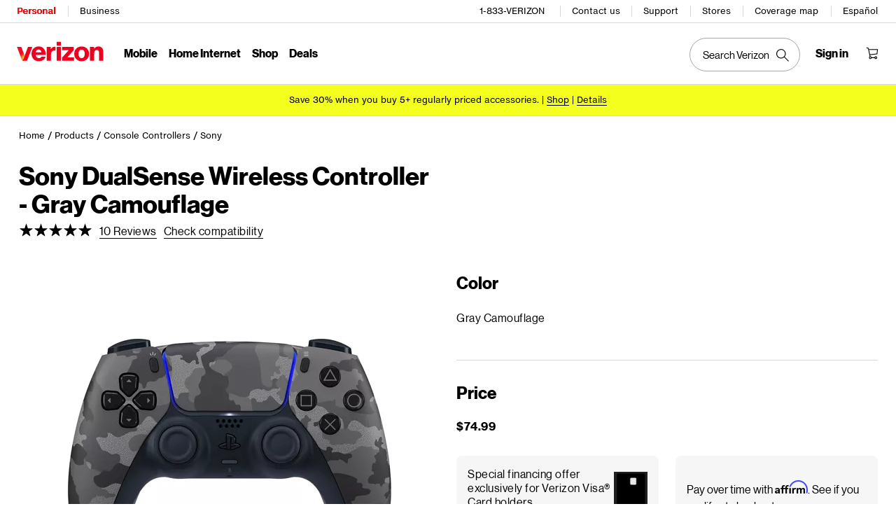

--- FILE ---
content_type: text/html; charset=utf-8
request_url: https://www.verizon.com/products/sony-dualsense-wireless-controller-gray-camouflage/
body_size: 189657
content:
<!DOCTYPE HTML>
<html lang="en-US">
<head>

<!-- Thu Jan 29 2026 05:22:51 GMT+0000 (Coordinated Universal Time) -->

<meta charset="UTF-8"/>
<meta name="template" content="page-template"/>
<!--<meta name="viewport" content="width=device-width, initial-scale=1"/>-->
<meta http-equiv="X-UA-Compatible" content="IE=edge"/>
<meta http-equiv="x-dns-prefetch-control" content="on"/>

<link rel="preconnect" href="https://scache-ws.vzw.com"/>
<link rel="preconnect" href="https://scache1.vzw.com"/>
<link rel="preconnect" href="https://scache2.vzw.com"/>
<link rel="preconnect" href="https://respframework.verizon.com"/>
<link rel="preconnect" href="https://ss7.vzw.com"/>
<link rel="preconnect" href="https://gateway.verizonwireless.com"/>
<link rel="preconnect" href="https://sanalytics.verizon.com"/>
<link rel="preconnect" href="https://secure.verizon.com"/>
<link rel="preconnect" href="https://www.googletagmanager.com"/>

<link rel="preconnect" href="https://ss71.vzw.com"/>
<link rel="preconnect" href="https://ss72.vzw.com"/>
<link rel="preconnect" href="https://ss73.vzw.com"/>
<link rel="preconnect" href="https://apps.bazaarvoice.com"/>
<link rel="preconnect" href="https://network-a.bazaarvoice.com"/>



<meta name="viewport" content="user-scalable=yes, initial-scale=1, minimum-scale=1, width=device-width, height=device-height, target-densitydpi=device-dpi" />
<meta name="description" content=" Sony DualSense Wireless Controller: Intuitive wireless game controller with haptic feedback and adaptive triggers. Built-in microphone and headset jack. Get it at Verizon. "/>
<meta name="ROBOTS" content="INDEX,FOLLOW">

<meta name="apple-itunes-app" content="app-id=416023011"/>

<title>Sony DualSense Wireless Controller, Intuitive Wireless Game Controller | Shop Now  </title>
<link rel="canonical" href="https://www.verizon.com/products/sony-dualsense-wireless-controller-gray-camouflage/"/>
<link rel="alternate" href="https://www.verizon.com/products/sony-dualsense-wireless-controller-gray-camouflage/" id="desktop" media="only screen and (hover: 1) and (pointer: fine)"/>
<link rel="alternate" href="https://www.verizon.com/products/sony-dualsense-wireless-controller-gray-camouflage/" id="smartphone" media="only screen and (max-device-width: 650px)"/>
<link rel="alternate" href="https://www.verizon.com/products/sony-dualsense-wireless-controller-gray-camouflage/" id="tablet" media="only screen and (min-device-width: 651px)"/>
<link rel="icon" href="/favicon.ico" />
<meta property="og:title" content="Sony DualSense Wireless Controller, Intuitive Wireless Game Controller | Shop Now">
<meta property="og:site_name" content="Verizon">
<meta property="og:url" content="https://www.verizon.com/products/sony-dualsense-wireless-controller-gray-camouflage/">
<meta property="og:description" content="Sony DualSense Wireless Controller: Intuitive wireless game controller with haptic feedback and adaptive triggers. Built-in microphone and headset jack. Get it at Verizon.">
<meta property="og:type" content="product">
<meta property="og:image" content="https://ss7.vzw.com/is/image/VerizonWireless/sony-dualsense-wireless-controller-gray-camouflage-1000030611-iset?$acc-lg$"/>

<meta name="twitter:card" content="summary"/>
<meta name="twitter:site" content="@verizon"/>
<meta name="twitter:title" content="Sony DualSense Wireless Controller, Intuitive Wireless Game Controller | Shop Now"/>
<meta name="twitter:description" content="Sony DualSense Wireless Controller: Intuitive wireless game controller with haptic feedback and adaptive triggers. Built-in microphone and headset jack. Get it at Verizon."/>
<meta name="twitter:image" content="https://ss7.vzw.com/is/image/VerizonWireless/sony-dualsense-wireless-controller-gray-camouflage-1000030611-iset?$acc-lg$"/>


<style>
.pageoverlay {z-index: 9999;}
.opacityOpaque { opacity: 0.99 !important;}
.aemoverlay {background-color: #ffffff; top: 0;left: 0;right: 0;bottom: 0;width: 100%;height: 100%;z-index: 999;position: fixed;display: block;-webkit-animation: fadeInSpinner 0.15s linear;animation: fadeInSpinner 0.15s linear;opacity: 0.8;}
.newspinner { display: block; -webkit-animation: fadeInSpinner 0.15s linear; animation: fadeInSpinner 0.15s linear;}
.newspinner::after { content: '';position: absolute;top: 0;bottom: 0;left: 0;right: 0;margin: auto;width: 20px;height: 20px;display: block;z-index: 3;border: 2px solid #000000;border-top-color: transparent;border-radius: 50%;-webkit-animation: rotate 0.5s infinite linear;animation: rotate 0.5s infinite linear;}
.gnav20 .gnav20-desktop .gnav20-search-para {margin-left: 50% !important;}
.gnav20 .gnav20-width-wrapper-border-bottom {z-index: auto !important;}
@keyframes fadeInSpinner {
0%, 45% { opacity: 0; }
100% { opacity: 1; }
}
@keyframes rotate{
from { transform: rotate(0); }
to { transform: rotate(360deg); }
}
</style>

<style id="gnavstyles">

@font-face {
font-family: "BrandFont-Text";
font-display: swap;
src: url("https://scache1.vzw.com/globalnav/fonts/verizon-nhg/VerizonNHGeTX-Regular.eot?#iefix") format("embedded-opentype"), url("https://scache1.vzw.com/globalnav/fonts/verizon-nhg/VerizonNHGeTX-Regular.woff2") format("woff2"), url("https://scache1.vzw.com/globalnav/fonts/verizon-nhg/VerizonNHGeTX-Regular.woff") format("woff"), url("https://scache1.vzw.com/globalnav/fonts/verizon-nhg/VerizonNHGeTX-Regular.ttf") format("truetype");
}
@font-face {
font-family: "BrandFont-Text";
font-display: swap;
font-weight: bold;
src: url("https://scache2.vzw.com/globalnav/fonts/verizon-nhg/VerizonNHGeTX-Bold.eot?#iefix") format("embedded-opentype"), url("https://scache2.vzw.com/globalnav/fonts/verizon-nhg/VerizonNHGeTX-Bold.woff2") format("woff2"), url("https://scache2.vzw.com/globalnav/fonts/verizon-nhg/VerizonNHGeTX-Bold.woff") format("woff"), url("https://scache2.vzw.com/globalnav/fonts/verizon-nhg/VerizonNHGeTX-Bold.ttf") format("truetype");
}
@font-face {
font-family: 'BrandFont-Display';
font-display: swap;
src: url("https://scache1.vzw.com/globalnav/fonts/verizon-nhg/VerizonNHGeDS-Regular.eot?#iefix") format("embedded-opentype"), url("https://scache1.vzw.com/globalnav/fonts/verizon-nhg/VerizonNHGeDS-Regular.woff2") format("woff2"), url("https://scache1.vzw.com/globalnav/fonts/verizon-nhg/VerizonNHGeDS-Regular.woff") format("woff"), url("https://scache1.vzw.com/globalnav/fonts/verizon-nhg/VerizonNHGeDS-Regular.ttf") format("truetype");
}
@font-face {
font-family: 'BrandFont-Display';
font-display: swap;
font-weight: bold;
src: url("https://scache2.vzw.com/globalnav/fonts/verizon-nhg/VerizonNHGeDS-Bold.eot?#iefix") format("embedded-opentype"), url("https://scache2.vzw.com/globalnav/fonts/verizon-nhg/VerizonNHGeDS-Bold.woff2") format("woff2"), url("https://scache2.vzw.com/globalnav/fonts/verizon-nhg/VerizonNHGeDS-Bold.woff") format("woff"), url("https://scache2.vzw.com/globalnav/fonts/verizon-nhg/VerizonNHGeDS-Bold.ttf") format("truetype");
}
.desktop-start{height:0}
.gnav20 {
max-height: none !important;
border-bottom: none !important;
}
.gnav20 .gnav20-sticky-content {
max-width: none !important;
margin: 0 auto !important;
background: none !important;
}
body {
margin:0
}
body.gnav20-no-scroll {
overflow-y: scroll;
position: fixed;
width: 100%;
}
body.gnav20-modal-menu-open {
overflow: hidden;
position: fixed;
width: 100%;
}
#vz-gf20 .gnav20 .gnav20-header-accessibility {
display:none
}
.gnav20 {
font-family:"BrandFont-Display",arial,helvetica,sans-serif !important;
font-weight:normal;
font-size:14px;
margin:0;
color:#000;
}
.gnav20 [class*="column"] {
float:none !important;
}
.gnav20 * {
margin:0;
padding:0;
-webkit-box-sizing:border-box;
-moz-box-sizing:border-box;
box-sizing:border-box;
color:#000 !important;
border-collapse:collapse;
border-spacing:none;
border:0;
border-radius:0;
font-style:normal;
list-style:none !important;
text-align:left;
text-decoration:none;
font-variant:normal;
vertical-align:normal;
font-weight:normal;
line-height:1;
background:0;
font-family:inherit
}
.gnav20 *:hover,body.gnav20-using-mouse .gnav20 *:focus {
outline:none !important
}
.gnav20 .gnav20-sticky-content :focus, .gnav20 .gnav20-white-focus :focus {
outline-width: 1px;
outline-style: dashed;
outline-offset: 2px !important;
outline-color: #000 !important;
}
.gnav20 .gnav20-search-para .gnav20-mobile-search-icon:focus,
.gnav20 .gnav20-mobile-menu .gnav20-closex:focus,
.gnav20 .gnav20-nav-utility button:focus,
.gnav20 .gnav20-utility .gnav20-account-icon-only:focus,
.gnav20 .gnav20-utility .gnav20-account-icon:focus,
.gnav20 .gnav20-utility #gnav20-nav-toggle:focus,
.gnav20 .gnav20-utility .gnav20-wishlist a:focus,
.gnav20 .gnav20-utility .gnav20-utility-wrapper button:not(.gnav20-back-to-menu):not(.gnav20-sign-in):focus {
outline-offset: -10px !important;
}
.gnav20 button,.gnav20 input {
font-family:"BrandFont-Display",arial,helvetica,sans-serif !important;text-align:left;height:auto;width:auto;min-width:auto;min-height:auto
}
.gnav20 button span, .gnav20 button, .gnav20 button:hover, .gnav20 button:focus {
border: 0;
background-color: transparent !important;
background-image: none !important;
padding: 0;
cursor: pointer;
float: none;
color: #000 !important;
}
.gnav20 img {
height:auto
}
.gnav20 input:focus::placeholder,.gnav20 input:hover::placeholder,.gnav20 input::placeholder {
color:#747676 !important;
text-align:left
}
.gnav20 input {
font-weight:bold
}
.gnav20 a, .gnav20 a:hover, .gnav20 a:visited, .gnav20 a:active, .gnav20 a:focus {
font-size: 16px !important;
color: #000 !important;
text-decoration: none !important;
display: inline;
}
.gnav20 a[href] {
cursor: pointer;
}
.gnav20 .gnav20-desktop {
display:block;
}
.gnav20 .gnav20-desktop a[href^="tel"]:link, .gnav20 .gnav20-desktop a[href^="tel"]:visited, .gnav20 .gnav20-desktop a[href^="tel"]:hover {
pointer-events: none;
cursor: default;
}
.gnav20 .gnav20-mobile {
display:none;
}
.gnav20 .gnav20-hide {
display: none !important;
}
.gnav20.gnav20-sticky>div.gnav20-sticky-content {
position:fixed;
z-index:900;
width:100%;
}
.gnav20.gnav20-sticky>div.gnav20-sticky-content.gnav20-open-element {
z-index:9999999;
}
.gnav20-sticky-content .gnav20-apicomponentnewdesign {
opacity: 1 !important;
}
.gnav20 .gnav20-header-accessibility {
position: fixed;
z-index: 9999999;
left: 10px;
top: 10px;
height: 0;
width: 0;
overflow: hidden;
opacity: 0;
border: 0;
padding: 0;
}
.gnav20 .gnav20-header-accessibility span {
height: 0;
display: inline-block;
width: 200px;
padding: 20px;
background: #ccc !important;
font-size: 12px;
text-decoration: underline;
color: #000 !important;
}
.gnav20 .gnav20-header-accessibility:focus {
opacity: 1;
height: auto;
width: auto;
overflow: auto;
box-shadow: 0 6px 18px rgba(0, 0, 0, 0.1);
outline: #000 dashed 1px;
}
.gnav20 .gnav20-width-wrapper {
width: 100%;
border: 0;
padding: 0 0 0 calc(0vw);
position: relative;
background: #fff;
border-bottom: 1px solid #d8dada;
}
.gnav20 .gnav20-width-wrapper:after {
display: block;
height: 1px;
width: 100%;
border-top: 1px solid #d8dada;
content: "";
position: absolute;
top: 32px;
}
.gnav20 .gnav20-main {
max-width: 1272px;
height: auto;
width: 100%;
margin: 0 auto;
background-color: #fff;
transition: all .3s;
}
.gnav20 .gnav20-desktop .gnav20-row-one {
display: flex;
width: 100%;
height: 32px;
padding: 0 20px;
max-height: 32px;
}
.gnav20 .gnav20-desktop .gnav20-row-one a::before,
.gnav20 .gnav20-desktop .gnav20-main-header::before {
content: attr(data-label);
display: block;
font-weight: bold;
height: 0;
overflow: hidden;
visibility: hidden;
}
.gnav20 .gnav20-desktop .gnav20-row-one .gnav20-grid1-wrapper {
width: 50%;
}
.gnav20 .gnav20-desktop .gnav20-row-one a.gnav20-main-header {
font-size: 12px !important;
line-height: 16px !important;
padding: 8px 0;
font-family: 'BrandFont-Text',sans-serif;
position: relative;
margin: 0 16px 0 14px;
display: inline-block;
}
.gnav20 .gnav20-desktop a.gnav20-main-header:hover,
.gnav20 .gnav20-desktop a.gnav20-main-header:active,
.gnav20 .gnav20-desktop a.gnav20-main-header:focus {
color: #000 !important;
text-shadow: 1px 0 0 #000;
}
.gnav20 .gnav20-desktop .gnav20-row-one a.gnav20-main-header:first-of-type {
margin-left: 0;
}
.gnav20 .gnav20-desktop .gnav20-row-one a.gnav20-main-header:last-of-type:after {
display:none;
}
.gnav20 .gnav20-desktop .gnav20-row-one a.gnav20-main-header::before {
content: attr(data-label);
display: block;
font-weight: bold;
height: 0;
overflow: hidden;
visibility: hidden;
}
.gnav20 .gnav20-desktop .gnav20-row-one a.gnav20-main-header:after {
border-right: 1px solid #d8dada;
content: '';
display: block;
height: 16px;
right: -16px;
top: 8px;
position: absolute;
}
.gnav20 .gnav20-desktop .gnav20-row-one  a.gnav20-main-header.gnav20-selected {
color: #e00 !important;
text-shadow: 1px 0 0 #e00;
}
.gnav20 .gnav20-desktop .gnav20-row-one .biz-bubble {
padding: 4px 20px 4px 8px;
background: #ccc !important;
font-size: 12px;
font-weight: bold;
position: relative;
color: #000 !important;
}
.gnav20 .gnav20-desktop .gnav20-row-one .biz-bubble::before {
height: 10px;
width: 10px;
transform: rotate(-45deg);
content: "";
background-color: #ccc !important;
position: absolute;
left: -5px;
top: 6px;
}
.gnav20 .gnav20-desktop .gnav20-row-one .biz-bubble button {
padding: 0 4px 1px;
color: #000 !important;
background: transparent !important;
font-size: 22px;
position: absolute;
top: 0;
}
.gnav20 .gnav20-desktop .gnav20-row-one .gnav20-utility {
width: 50%;
display: flex;
justify-content: flex-end;
font-family: 'BrandFont-Text',sans-serif;
}
.gnav20 .gnav20-desktop .gnav20-row-one .gnav20-utility .gnav20-utility-wrapper {
padding: 0 16px;
position: relative;
white-space: nowrap;
}
.gnav20 .gnav20-sub-nav {
width: 100%;
display: none;
}
.gnav20 .gnav20-sub-nav .gnav20-sub-nav-content {
border-top: solid 1px #d8dada;
display: none !important;
align-items: center;
gap: 24px;
max-width: 1272px;
min-height: 50px;
width: 100%;
margin: 0 auto;
padding: 0 20px;
}
.gnav20 .gnav20-placeholder-section {
position: relative;
line-height: 2.875rem;
color: #6e6e6e !important;
font-size: 0.875rem;
text-align: center;
height: 50px;
}
.gnav20 .gnav20-sub-nav .gnav20-sub-nav-call-link {
font-size: 14px !important;
font-weight: 700;
}
.gnav20 .gnav20-sub-nav .gnav20-sub-nav-call-link[href^=tel]:before {
content: " ";
font-weight: 700;
padding: 6px 4px 6px 24px;
background: url([data-uri]) no-repeat 0;
}
.gnav20 .gnav20-sub-nav .gnav20-sub-nav-button {
font-size: 14px !important;
font-weight: 700;
padding: 6px 16px;
color: #fff !important;
background-color: #000;
border: 1px solid #000;
border-radius: 24px;
}
.gnav20 .gnav20-desktop .gnav20-row-one .gnav20-utility .gnav20-utility-wrapper>div>a:hover,
.gnav20 .gnav20-desktop .gnav20-row-one .gnav20-utility .gnav20-utility-wrapper>a:hover,
.gnav20 .gnav20-desktop .gnav20-row-one .gnav20-utility .gnav20-utility-wrapper>div>a:active,
.gnav20 .gnav20-desktop .gnav20-row-one .gnav20-utility .gnav20-utility-wrapper>a:active,
.gnav20 .gnav20-desktop .gnav20-row-one .gnav20-utility .gnav20-utility-wrapper>div>a:focus,
.gnav20 .gnav20-desktop .gnav20-row-one .gnav20-utility .gnav20-utility-wrapper>a:focus {
border-bottom: none !important;
text-shadow: 1px 0 0 #000;
}
.gnav20 .gnav20-desktop .gnav20-row-one .gnav20-utility .gnav20-utility-wrapper:after {
content: '';
height: 16px;
width: 0;
border-right: 1px solid #d8dada;
display: block;
position: absolute;
top: 8px;
right: 0;
}
.gnav20 .gnav20-desktop .gnav20-row-one .gnav20-utility .gnav20-utility-wrapper .gnav20-dropdown-menu {
top: 32px;
}
.gnav20 .gnav20-desktop .gnav20-row-one .gnav20-utility div.gnav20-localization .gnav20-utility-wrapper,
.gnav20 .gnav20-desktop .gnav20-row-one .gnav20-utility div:last-of-type .gnav20-utility-wrapper{
padding-right:0;
}
.gnav20 .gnav20-desktop .gnav20-row-one .gnav20-utility div.gnav20-localization .gnav20-utility-wrapper:after,
.gnav20 .gnav20-desktop .gnav20-row-one .gnav20-utility div:last-of-type .gnav20-utility-wrapper:after{
display:none;
}
.gnav20 .gnav20-desktop .gnav20-row-one .gnav20-utility .gnav20-utility-wrapper a,
.gnav20 .gnav20-desktop .gnav20-row-one .gnav20-utility .gnav20-utility-wrapper button {
font-size: 12px !important;
font-weight: normal !important;
line-height: 16px !important;
padding: 8px 0;
display: block;
font-family: 'BrandFont-Text',sans-serif !important;
}
.gnav20 .gnav20-desktop .gnav20-language-link {
padding-top: 8px;
}
.gnav20 .gnav20-desktop .gnav20-row-one .gnav20-utility .gnav20-utility-wrapper svg {
height: 16px;
width: 16px;
}
.gnav20 .gnav20-desktop .gnav20-row-two {
display: block;
width: 100%;
height: 88px;
padding: 0 20px;
}
.gnav20 .gnav20-desktop .gnav20-row-two .gnav20-grid1-wrapper {
position: absolute;
width: auto;
}
.gnav20 .gnav20-logo-wrapper {
padding: 27px 0 0;
position: relative;
}
.gnav20 .gnav20-logo-wrapper a.gnav20-logoWhiteBg {
background-image: url('[data-uri]');
width: 124px;
height: 29px;
display: block;
background-size: 124px 29px;
}
.gnav20 .gnav20-logo-wrapper a.gnav20-logoHeaderVBG {
background-image: url('[data-uri]');
width:126px;
height:46px;
display:block;
background-size:126px 46px;
margin-top:-6px
}
.gnav20 .gnav20-logo-wrapper a.gnav20-logoHeaderVSBDR {
background-image: url('[data-uri]');
width: 126px;
height: 50px;
display: block;
background-size: 126px 50px;
margin-top: -10px;
}
.gnav20 .gnav20-desktop .gnav20-row-two .gnav20-navigation {
width: 100%;
height: 88px;
}
.gnav20 .gnav20-desktop .gnav20-row-two .gnav20-navigation .gnav20-navigation {
padding: 34px 0;
margin: 0;
}
.gnav20 .gnav20-desktop .gnav20-row-two .gnav20-navigation .gnav20-navigation .gnav20-navigation-list {
width: 80%;
margin: 0 auto;
display: flex;
justify-content: center;
}
.gnav20 .gnav20-desktop .gnav20-navigation .gnav20-navigation .gnav20-navigation-item .gnav20-primary-menu {
margin: 0 8px;
}
.gnav20 .gnav20-desktop .gnav20-row-two .gnav20-navigation .gnav20-navigation .gnav20-menu-label-button,
.gnav20 .gnav20-desktop .gnav20-row-two .gnav20-navigation .gnav20-navigation .gnav20-menu-label-link {
font-size: 16px;
line-height: 20px;
padding-bottom: 2px;
height: auto;
}
.gnav20 .gnav20-menu-label {
font-weight: bold;
}
.gnav20 .gnav20-menu-label-button {
border: 0;
border-radius: 0 !important;
position: absolute;
background: 0;
cursor: pointer;
margin: 0;
padding: 0;
}
.gnav20 .gnav20-desktop .gnav20-navigation .gnav20-navigation .gnav20-menu-label-button{
z-index:4502;
}
.gnav20 .gnav20-menu-label-button.gnav20-goback {
display: none;
}
.gnav20 .gnav20-menu-label-link {
font-weight: bold;
color: transparent !important;
visibility: hidden;
}
.gnav20 .gnav20-desktop .gnav20-navigation .gnav20-menu-label[aria-expanded="true"],
.gnav20 .gnav20-desktop .gnav20-navigation .gnav20-menu-label:hover {
border-bottom: 2px solid #000;
color: #000 !important;
}
.gnav20 .gnav20-desktop .gnav20-primary-menu.gnav20-grouping:hover,
.gnav20 .gnav20-desktop .gnav20-navigation .gnav20-clickL1.gnav20-menu-label[aria-expanded="true"],
.gnav20 .gnav20-desktop .gnav20-navigation .gnav20-featured-card .gnav20-menu-label[aria-expanded="true"] {
border-bottom-width: 2px;
border-color: #e00;
color: #e00 !important;
}
.gnav20 .gnav20-desktop .gnav20-sub-header-menu {
left: 0;
padding: 30px 20px 0 20px;
display: flex;
position: absolute;
overflow: visible;
z-index: 4501;
width: 100%;
font-size: 14px;
max-width: 100%;
background-color: #fff;
}
.gnav20 .gnav20-grouping .gnav20-sub-header-menu {
flex-direction: column;
}
.gnav20 .gnav20-desktop .gnav20-sub-menu.gnav20-grouping-active {
overflow: hidden;
max-height: 700px;
padding-bottom: 80px;
border-bottom: 1px solid #d8dada;
transition: max-height .1s, padding-bottom .1s, border-bottom-color .1s;
transition-delay: .1s;
}
.gnav20 .gnav20-desktop .gnav20-primary-menu.gnav20-featured-card .gnav20-sub-header-menu {
border-bottom: 1px solid #d8dada;
background-color: #fff;
padding: 86px 0 0;
margin-top: -50px;
overflow: visible;
max-height: calc(100vh - 99px);
}
.gnav20 .gnav20-desktop .gnav20-sub-header-menu .gnav20-content-wrapper {
width: 100%;
opacity: 0;
max-width: 1272px;
margin: auto;
padding: 0 !important;
}
.gnav20 .gnav20-desktop .gnav20-mega-drawer .gnav20-sub-header-menu {
padding-top: 56px;
padding-bottom: 0;
}
.gnav20 .gnav20-desktop .gnav20-mega-drawer .gnav20-sub-header-menu.gnav20-mega-active {
max-height: 800px;
border-bottom-color: #d8dada;
background: #fff;
}
.gnav20 .gnav20-desktop .gnav20-sub-header-menu .gnav20-content-wrapper.gnav20-mega-active {
opacity: 1;
transition: opacity 100ms;
position: relative;
}
.gnav20 .gnav20-desktop .gnav20-mega-drawer ul.gnav20-submenu-column {
width: calc(25% - 20px);
background-color: #d8dada;
padding: 20px 0 30px 0;
}
.gnav20 .gnav20-desktop .gnav20-mega-drawer .gnav20-content-wrapper>ul.gnav20-submenu-column {
min-height: 460px;
}
.gnav20 .gnav20-desktop .gnav20-mega-drawer .gnav20-sub-menu ul.gnav20-submenu-column.gnav20-L1>li {
margin: 0;
padding: 0;
}
.gnav20 .gnav20-desktop .gnav20-mega-drawer .gnav20-content-wrapper>ul.gnav20-submenu-column>li>a {
width: fit-content;
display: block;
padding: 8px 0 8px 16px;
border-left-style: solid;
border-left-color: transparent;
border-left-width: 4px;
transition: color 100ms, border-color 100ms;
line-height: 18px;
border-bottom: 0 !important;
}
.gnav20 .gnav20-desktop .gnav20-mega-drawer ul.gnav20-submenu-column.gnav20-L1>li>a:hover,
.gnav20 .gnav20-desktop .gnav20-mega-drawer ul.gnav20-submenu-column.gnav20-L1>li>a.gnav20-open {
border-color: #e00;
color: #e00 !important;
}
.gnav20 .gnav20-desktop .gnav20-mega-drawer ul.gnav20-submenu-column.gnav20-L2 {
position: absolute;
width: 25%;
background-color: #fff;
top: 0;
padding: 10px 0;
}
.gnav20 .gnav20-desktop .gnav20-mega-drawer ul.gnav20-submenu-column.gnav20-L3 {
width: 100%;
background-color: #fff;
padding: 0;
}
.gnav20 .gnav20-desktop .gnav20-mega-drawer .gnav20-content-wrapper>ul.gnav20-submenu-column>li.gnav20-margin-top {
margin-top: 35px;
}
.gnav20 .gnav20-desktop .gnav20-mega-drawer ul.gnav20-submenu-column.gnav20-L2.gnav20-one-col,
.gnav20 .gnav20-desktop .gnav20-mega-drawer ul.gnav20-submenu-column.gnav20-L2.gnav20-two-col,
.gnav20 .gnav20-desktop .gnav20-mega-drawer ul.gnav20-submenu-column.gnav20-L2.gnav20-three-col {
margin-left: 0
}
.gnav20 .gnav20-desktop .gnav20-mega-drawer ul.gnav20-submenu-column.gnav20-L2.gnav20-mega-column-0 {
left: 25%
}
.gnav20 .gnav20-desktop .gnav20-mega-drawer ul.gnav20-submenu-column.gnav20-L2.gnav20-mega-column-1 {
left: 50%
}
.gnav20 .gnav20-desktop .gnav20-mega-drawer ul.gnav20-submenu-column.gnav20-L2.gnav20-mega-column-2 {
left: 75%
}
.gnav20 .gnav20-desktop .gnav20-sub-header-menu>.gnav20-content-wrapper.gnav20-grouping-active {
opacity: 1;
transition: all .1s;
transition-delay: .1s;
margin-top: 24px !important;
margin-bottom: 32px !important;
}
.gnav20 .gnav20-desktop .gnav20-featured-card .gnav20-sub-header-menu>.gnav20-content-wrapper {
max-width: 962px;
padding: 24px 0 32px 0 !important;
position: relative;
height: calc(100vh - 186px);
}
.gnav20 .gnav20-desktop .gnav20-primary-menu.gnav20-featured-card.gnav20-featured-grouping.gnav20-four-column .gnav20-content-wrapper.gnav20-featured-scroll-area {
width: 1272px !important;
max-width: 1272px !important;
overflow-x: hidden;
}
.gnav20 .gnav20-desktop .gnav20-primary-menu.gnav20-featured-card .gnav20-sub-header-menu .gnav20-nav-utility {
position: absolute;
width: 100%;
max-width: 1272px;
margin-right: auto;
margin-left: auto;
right: 0;
left: 0;
top: 18px;
}
.gnav20 .gnav20-nav-utility button {
position: absolute;
right: 12px;
text-indent: 999px;
overflow: hidden;
width: 44px;
}
.gnav20 .gnav20-nav-utility button.gnav20-nav-search-icon {
right: 52px;
}
.gnav20 .gnav20-desktop .gnav20-primary-menu.gnav20-featured-card .gnav20-sub-header-menu .gnav20-nav-mask {
position: absolute;
width: 100%;
height: 64px;
bottom: -65px;
background-color: rgba(0, 0, 0, 0.8);
}
.gnav20 .gnav20-desktop .gnav20-primary-menu.gnav20-featured-card .gnav20-featured-card-top-label {
color: #000 !important;
font-weight: bold;
font-size: 20px;
line-height: 20px;
padding-bottom: 16px;
width: 278px;
border-bottom: 1px solid #d8dada;
}
.gnav20 .gnav20-desktop .gnav20-primary-menu.gnav20-featured-card .gnav20-featured-scroll-area {
max-height: calc(100vh - 298px);
overflow: auto;
padding-right: 16px;
width: 308px !important;
margin-left: -10px;
padding-left: 10px;
}
.gnav20 .gnav20-desktop .gnav20-primary-menu.gnav20-featured-card.gnav20-featured-grouping .gnav20-content-wrapper.gnav20-featured-scroll-area {
width: 978px !important;
max-width: 978px !important;
margin: auto;
padding: 0 !important;
margin-top: 24px !important;
margin-bottom: 32px !important;
max-height: calc(100vh - 242px);
}
.gnav20 .gnav20-desktop .gnav20-primary-menu.gnav20-featured-card .gnav20-featured-scroll-area::-webkit-scrollbar {
width:16px;
}
.gnav20 .gnav20-desktop .gnav20-primary-menu.gnav20-featured-card .gnav20-featured-scroll-area::-webkit-scrollbar-track {
background:#fff;
border-radius:2px;
}
.gnav20 .gnav20-desktop .gnav20-primary-menu.gnav20-featured-card .gnav20-featured-scroll-area::-webkit-scrollbar-thumb {
background:#747676;
border-radius:8px;
border:6px solid #fff;
}
.gnav20 .gnav20-desktop .gnav20-primary-menu.gnav20-featured-card .gnav20-featured-scroll-area::-webkit-scrollbar-thumb:hover{
background:#555;
}
.gnav20 .gnav20-desktop .gnav20-primary-menu.gnav20-featured-card .gnav20-sub-menu ul.gnav20-submenu-column li {
margin: 0 !important;
padding: 0 !important;
}
.gnav20 .gnav20-desktop .gnav20-primary-menu.gnav20-featured-card .gnav20-sub-menu ul.gnav20-submenu-column li>a {
font-size: 16px !important;
line-height: 20px !important;
font-weight: normal;
padding: 9px 0 12px 0;
margin: 3px 0;
width: 278px;
display: block;
position: relative;
color: #000 !important;
border-bottom: 1px solid #d8dada !important;
letter-spacing: .5px;
}
.gnav20 .gnav20-desktop .gnav20-primary-menu.gnav20-featured-card.gnav20-featured-grouping.gnav20-four-column .gnav20-sub-menu ul.gnav20-submenu-column li>a {
width: auto;
}
.gnav20 .gnav20-desktop .gnav20-primary-menu.gnav20-featured-card .gnav20-sub-menu ul.gnav20-submenu-column li>a.gnav20-haschild:after {
position: absolute;
content: "";
height: 9px;
width: 9px;
border-left: 1px solid #000;
border-top: 1px solid #000;
-ms-transform: rotate(135deg);
-webkit-transform: rotate(135deg);
transform: rotate(135deg);
right: 10px;
margin-top: 5px;
}
.gnav20 .gnav20-desktop .gnav20-primary-menu.gnav20-featured-card .gnav20-sub-menu ul.gnav20-submenu-column li>a.gnav20-open, .gnav20 .gnav20-desktop .gnav20-primary-menu.gnav20-featured-card .gnav20-sub-menu ul.gnav20-submenu-column li>a:hover, .gnav20 .gnav20-desktop .gnav20-primary-menu.gnav20-featured-card .gnav20-sub-menu ul.gnav20-submenu-column li>a:active, .gnav20 .gnav20-desktop .gnav20-primary-menu.gnav20-featured-card .gnav20-sub-menu ul.gnav20-submenu-column li>a:focus {
font-weight: bold;
color: #e00 !important;
letter-spacing: normal;
}
.gnav20 .gnav20-desktop .gnav20-primary-menu.gnav20-featured-card .gnav20-sub-menu ul.gnav20-submenu-column li>a.gnav20-open.gnav20-haschild:after, .gnav20 .gnav20-desktop .gnav20-primary-menu.gnav20-featured-card .gnav20-sub-menu ul.gnav20-submenu-column li>a:hover.gnav20-haschild:after, .gnav20 .gnav20-desktop .gnav20-primary-menu.gnav20-featured-card .gnav20-sub-menu ul.gnav20-submenu-column li>a:active.gnav20-haschild:after, .gnav20 .gnav20-desktop .gnav20-primary-menu.gnav20-featured-card .gnav20-sub-menu ul.gnav20-submenu-column li>a:focus.gnav20-haschild:after {
border-left: 2px solid #e00;
border-top: 2px solid #e00;
}
.gnav20 .gnav20-desktop .gnav20-primary-menu.gnav20-featured-card .gnav20-content-wrapper .gnav20-L2-content-wrapper {
position: absolute;
top: 24px;
left: 342px;
}
.gnav20 .gnav20-desktop .gnav20-primary-menu.gnav20-featured-card .gnav20-content-wrapper .gnav20-L2-content-wrapper ul.gnav20-submenu-column.gnav20-L3 {
position: absolute;
top: 37px;
left: 342px;
}
.gnav20 .gnav20-desktop .gnav20-primary-menu.gnav20-featured-card .gnav20-featured-card-top-label.gnav20-submenu-column.gnav20-L3 {
position: absolute;
top: 0;
left: 342px;
}
.gnav20 .gnav20-desktop .gnav20-primary-menu.gnav20-featured-card.gnav20-featured-grouping .gnav20-content-wrapper {
display: flex;
justify-content: flex-start;
}
.gnav20 .gnav20-desktop .gnav20-primary-menu.gnav20-featured-card.gnav20-featured-grouping .gnav20-content-wrapper>ul.gnav20-submenu-column {
width: 278px;
margin-right: 64px !important;
}
.gnav20 .gnav20-desktop .gnav20-primary-menu.gnav20-featured-card.gnav20-featured-grouping.gnav20-four-column .gnav20-content-wrapper>ul.gnav20-submenu-column {
width: calc(25% - 40px);
margin: 0 20px !important;
}
.gnav20 .gnav20-desktop .gnav20-primary-menu.gnav20-featured-card.gnav20-featured-grouping:not(.gnav20-four-column) .gnav20-content-wrapper>ul.gnav20-submenu-column:last-child {
margin-right: 0 !important;
}
.gnav20 .gnav20-desktop .gnav20-primary-menu.gnav20-featured-card.gnav20-featured-grouping .gnav20-sub-menu ul.gnav20-submenu-column.gnav20-L1>li>a {
font-size: 20px !important;
line-height: 20px !important;
font-weight: bold;
padding: 13px 0 16px 0;
letter-spacing: normal;
}
.gnav20 .gnav20-desktop .gnav20-primary-menu.gnav20-featured-card.gnav20-featured-grouping .gnav20-sub-menu ul.gnav20-submenu-column a.gnav20-haschild:after {
display: none;
}
.gnav20 .gnav20-desktop .gnav20-primary-menu.gnav20-featured-card.gnav20-featured-grouping .gnav20-content-wrapper .gnav20-L2-content-wrapper {
position: relative;
top: 0;
left: 0;
}
.gnav20 .gnav20-desktop .gnav20-primary-menu.gnav20-featured-card.gnav20-featured-grouping .gnav20-sub-menu ul.gnav20-submenu-column li.gnav20-margin-top {
margin-top: 36px !important;
}
.gnav20 .gnav20-desktop .gnav20-sub-menu>.gnav20-content-wrapper.gnav20-five-col,
.gnav20 .gnav20-desktop .gnav20-sub-menu>.gnav20-content-wrapper.gnav20-four-col,
.gnav20 .gnav20-desktop .gnav20-sub-menu>.gnav20-content-wrapper.gnav20-three-col,
.gnav20 .gnav20-desktop .gnav20-sub-menu>.gnav20-content-wrapper.gnav20-two-col,
.gnav20 .gnav20-desktop .gnav20-sub-menu>.gnav20-content-wrapper.gnav20-one-col {
display: flex;
}
.gnav20 .gnav20-desktop .gnav20-sub-menu>.gnav20-content-wrapper.gnav20-five-col>.gnav20-submenu-column,.gnav20 .gnav20-desktop .gnav20-sub-menu>.gnav20-content-wrapper.gnav20-four-col>.gnav20-submenu-column,.gnav20 .gnav20-desktop .gnav20-sub-menu>.gnav20-content-wrapper.gnav20-three-col>.gnav20-submenu-column,.gnav20 .gnav20-desktop .gnav20-sub-menu>.gnav20-content-wrapper.gnav20-two-col>.gnav20-submenu-column,.gnav20 .gnav20-desktop .gnav20-sub-menu>.gnav20-content-wrapper.gnav20-one-col>.gnav20-submenu-column {
width: 25%
}
.gnav20 .gnav20-desktop .gnav20-sub-menu>.gnav20-content-wrapper.gnav20-five-col>.gnav20-submenu-column {
width: 20%
}
.gnav20 .gnav20-desktop .gnav20-sub-menu>.gnav20-content-wrapper.gnav20-two-col>.gnav20-submenu-column:nth-child(1),.gnav20 .gnav20-desktop .gnav20-sub-menu>.gnav20-content-wrapper.gnav20-one-col>.gnav20-submenu-column:nth-child(1) {
margin-left: 50%
}
.gnav20 .gnav20-desktop .gnav20-sub-menu>.gnav20-content-wrapper.gnav20-three-col>.gnav20-submenu-column:nth-child(1) {
margin-left: 25%
}
.gnav20 li.gnav20-bond-label:nth-child(1) {
margin-top: 0
}
.gnav20 .gnav20-desktop .gnav20-sub-menu>.gnav20-content-wrapper.gnav20-grouping-active {
opacity: 1;
margin-top: 24px !important;
margin-bottom: 32px !important;
transition: all .1s;
transition-delay: .1s;
}
.gnav20 .gnav20-desktop .gnav20-mega-drawer .gnav20-sub-header-menu.gnav20-sub-menu,
.gnav20 .gnav20-desktop .gnav20-grouping .gnav20-sub-header-menu.gnav20-sub-menu {
background: linear-gradient(to bottom, transparent 30px, #fff 10px);
border-bottom: 1px solid #d8dada;
}
.gnav20 .gnav20-desktop .gnav20-sub-menu ul.gnav20-submenu-column.gnav20-L1>li {
margin-left: 20px;
}
.gnav20 ul.gnav20-submenu-column li {
padding-top: 14px;
}
.gnav20 ul.gnav20-submenu-column li a {
line-height: 22px;
}
.gnav20 ul.gnav20-submenu-column li a:hover {
color: #e00 !important;
}
.gnav20 li.gnav20-margin-top {
margin-top: 18px;
}
.gnav20 .gnav20-desktop .gnav20-bold-non-link>a {
pointer-events: none;
font-weight: bold;
}
.gnav20 .gnav20-desktop .gnav20-bold-non-link strong,
.gnav20 .gnav20-desktop .gnav20-bold-link>a {
font-weight: bold;
}
.gnav20 .gnav20-desktop #gnav20-closex3, .gnav20 .gnav20-desktop .gnav20-hide-on-desktop, .gnav20 .gnav20-desktop .gnav20-goback {
display: none !important;
}
.gnav20 .gnav20-desktop .gnav20-row-one, .gnav20 .gnav20-desktop .gnav20-row-two .gnav20-navigation, .gnav20 .gnav20-desktop .gnav20-row-two .gnav20-utility {
opacity: 0;
}
.gnav20 .gnav20-desktop .opacityOne, .gnav20 .gnav20-mobile .opacityOne {
opacity: 1 !important;
transition: opacity .5s;
}
.gnav20 .gnav20-desktop .gnav20-row-two .gnav20-utility {
float: right;
width: auto;
margin-top: -66px;
margin-right: -20px;
padding: 0 8px 0 0;
display: flex;
justify-content: flex-end;
position: relative;
}
.gnav20 #bizSearchClose,
.gnav20 .gnav20-account-box .gnav20-close-account-utility,
.gnav20 .gnav20-search-para .gnav20-close-icon,
.gnav20 .gnav20-mobile-menu .gnav20-closex,
.gnav20 .gnav20-unified-cart .gnav20-closex,
.gnav20 .gnav20-nav-utility .gnav20-nav-close {
background-image: url([data-uri]) !important;
}
.gnav20 .gnav20-desktop .gnav20-utility .gnav20-utility-wrapper {
margin: 0 !important;
width: auto !important;
white-space: nowrap;
}
.gnav20 .gnav20-utility .gnav20-notification .gnav20-notification-icon {
background: url([data-uri]) no-repeat center / 18px !important;
position: relative;
min-width: 44px;
height: 44px;
display: block;
background-position: 12px 12px !important;
background-size: 20px 20px !important;
background-repeat: no-repeat !important;
}
.gnav20 .gnav20-utility .gnav20-notification .gnav20-notification-icon:hover:after {
content: " ";
position: absolute;
top: 0;
background-image: url([data-uri]) !important;
background-position: 12px 12px !important;
background-size: 20px 20px !important;
background-repeat: no-repeat !important;
width: 44px;
height: 44px;
}
.gnav20 .gnav20-utility .gnav20-notification .gnav20-notification-icon .gnav20-notification-bubble {
display: inline-block;
height: 11px;
width: 11px;
background: #e00 !important;
border-radius: 50%;
position: absolute;
top: 10px;
right: 10px;
color: #e00 !important;
font-size: 0 !important;
text-align: center;
border: #fff solid 1.5px;
z-index: 1;
}
.gnav20 .gnav20-desktop .gnav20-notification-overlay {
min-height: 100px;
width: 278px;
position: absolute;
z-index: 4500;
top: 120px;
right: 0;
background-color: #fff;
overflow-x: hidden;
transition: width 2s;
border: 1px solid #d8dada;
}
.gnav20 .gnav20-notification-overlay .gnav20-closex {
background-image: url([data-uri]) !important;
top: 13px;
right: 5px;
position: absolute;
}
.gnav20 .gnav20-desktop .gnav20-row-two .gnav20-utility .gnav20-utility-wrapper .gnav20-account-box {
padding: 0 12px;
margin: 0;
}
.gnav20 .gnav20-utility .gnav20-account-box .gnav20-sign-in:not(.gnav20-account-icon-only) {
margin: 14px 0 0;
}
.gnav20 .gnav20-desktop .gnav20-row-two .gnav20-utility .gnav20-utility-wrapper .gnav20-account-box .gnav20-sign-in span {
font-size: 16px !important;
font-weight: bold !important;
line-height: 16px !important;
white-space: nowrap;
}
.gnav20 .gnav20-desktop .gnav20-row-two .gnav20-utility .gnav20-utility-wrapper .gnav20-account-box .gnav20-account-link {
font-size: 16px !important;
font-weight: bold;
padding: 14px 0 4px 0;
display: block;
}
.gnav20 .gnav20-desktop .gnav20-row-two .gnav20-utility .gnav20-utility-wrapper .gnav20-account-box .gnav20-account-link:hover {
border-bottom: 2px solid #000;
}
.gnav20 .gnav20-desktop .gnav20-sign-in:not(.gnav20-account-icon-only) span span:hover {
border-bottom: 2px solid #000;
padding: 0 0 2px 0;
}
.gnav20 .gnav20-desktop .gnav20-dropdown-menu, .gnav20 .gnav20-desktop .gnav20-unified-cart {
border: 1px solid #d8dada;
position: absolute;
z-index: 4512;
top: 66px;
padding-bottom: 12px;
right: 0;
min-width: 278px;
background: #fff;
}
.gnav20 .gnav20-account-box .gnav20-close-account-utility, .gnav20 .gnav20-unified-cart .gnav20-closex {
position: absolute;
text-indent: -333px;
right: 5px !important;
top: 13px !important;
overflow: hidden;
display: block;
}
.gnav20 .gnav20-signin-content-title {
font-size: 20px;
font-weight: bold;
margin: 0;
padding: 24px 40px 12px 16px;
background: #fff;
}
.gnav20 .gnav20-signin-content-title:empty {
padding: 18px 0 0;
}
.gnav20 .gnav20-search-para .gnav20-mobile-search-icon,
.gnav20 .gnav20-mobile-menu .gnav20-closex,
.gnav20 .gnav20-nav-utility button,
.gnav20 .gnav20-utility .gnav20-account-icon-only,
.gnav20 .gnav20-utility .gnav20-account-icon,
.gnav20 .gnav20-utility #gnav20-nav-toggle,
.gnav20 .gnav20-utility .gnav20-wishlist a,
.gnav20 .gnav20-utility .gnav20-utility-wrapper button:not(.gnav20-back-to-menu):not(.gnav20-sign-in) {
min-width: 44px;
height: 44px;
background-position: 12px 12px !important;
background-size: 20px 20px !important;
background-repeat: no-repeat !important;
}
.gnav20 .gnav20-utility .gnav20-account-icon-only,
.gnav20 .gnav20-utility .gnav20-account-icon {
background-image: url([data-uri]) !important;
text-indent: -333px;
overflow: hidden;
}
.gnav20 .gnav20-utility .gnav20-utility-wrapper button.gnav20-search-icon,
.gnav20 .gnav20-sub-menu .gnav20-nav-utility button.gnav20-nav-search-icon {
background-image: url([data-uri]) !important;
}
.gnav20 .gnav20-utility .gnav20-utility-wrapper button.gnav20-search-icon:hover,
.gnav20 .gnav20-sub-menu .gnav20-nav-utility button.gnav20-nav-search-icon:hover {
background-image: url([data-uri]) !important;
text-shadow: 1px 0 0 #000;
}
.gnav20 .gnav20-desktop .gnav20-utility .gnav20-utility-wrapper button.gnav20-search-icon,
.gnav20 .gnav20-desktop .gnav20-sub-menu .gnav20-nav-utility button.gnav20-nav-search-icon {
font-size: 15px !important;
border-radius: 30px !important;
border: 1px solid #a7a7a7;
background-color: #fff !important;
padding: 0 43px 0 18px !important;
background-position: top 8px right 14px !important;
height: 35px !important;
margin: 4px 12px !important;
width: fit-content !important;
text-indent: 0 !important;
}
.gnav20 .gnav20-desktop .gnav20-utility .gnav20-utility-wrapper button.gnav20-search-icon:after,
.gnav20 .gnav20-desktop .gnav20-sub-menu .gnav20-nav-utility button.gnav20-nav-search-icon:after {
content: attr(data-placeholder-text) !important;
}
.gnav20 .gnav20-utility button.gnav20-cart {
background-image: url([data-uri]) !important;
position: relative;
}
.gnav20 .gnav20-utility button.gnav20-cart:hover {
background-image: url([data-uri]) !important;
}
.gnav20 .gnav20-cart .gnav20-cart-bubble, .gnav20 .gnav20-unifiedcart .gnav20-unifiedcart-bubble {
padding: 0 3px;
height: 10.5px;
min-width: 10.5px;
width: auto;
background: #e00 !important;
border-radius: 8px!important;
position: absolute;
top: 11px;
left: 23px;
right: auto;
display: none;
font-size: 0 !important;
line-height: 13px;
text-align: center;
border: #fff solid 1.5px;
}
.gnav20 .gnav20-cart .gnav20-cart-bubble{
top: -18px;
z-index: 1;
}
.gnav20 .gnav20-cart .gnav20-bubble-position{
position: relative;
}
.gnav20 .gnav20-cart-content-title {
font-size: 20px;
font-weight: bold;
line-height: 20px;
margin: 0;
padding: 24px 40px 12px 20px;
}
.gnav20 .gnav20-cart-toast {
padding: 0 8px;
}
.gnav20 .gnav20-cart-toast-item {
padding: 8px 12px;
margin-bottom: 8px;
display: flex !important;
gap: 10px;
background-color: rgb(246, 246, 246);
align-items: center;
}
.gnav20 .gnav20-cart-toast-item h2 {
font-size: 16px !important;
text-wrap: auto;
}
.gnav20 .gnav20-desktop .gnav20-utility li {
padding: 12px 0;
letter-spacing: .5px;
}
.gnav20 .gnav20-desktop li.gnav20-dropdown-list {
padding: 0 16px;
}
.gnav20 .gnav20-not-featured .gnav20-desktop .gnav20-dropdown li.gnav20-dropdown-list a {
padding: 9px 0;
display: block;
}
.gnav20 .gnav20-desktop .gnav20-dropdown li.gnav20-dropdown-list a {
display: block;
padding: 12px 0;
width: 90%;
}
.gnav20 .gnav20-desktop .gnav20-content-lists {
padding: 0 20px;
}
.gnav20 .gnav20-desktop .gnav20-utility li a:hover,
.gnav20 .gnav20-desktop .gnav20-utility li a:focus {
color: #e00 !important;
text-shadow: 1px 0 0 #e00;
}
.gnav20 .gnav20-wishlist .gnav20-utility-wrapper {
position: relative;
}
.gnav20 .gnav20-utility .gnav20-wishlist a {
display: inline-block;
background-image: url([data-uri]) !important;
}
.gnav20 .gnav20-utility .gnav20-wishlist a:hover {
background-image: url([data-uri]) !important;
}
.gnav20 .gnav20-wishlist .gnav20-wish-list-bubble {
display: inline-block;
height: 10.5px;
width: 10.5px;
background: #e00 !important;
border-radius: 50%;
position: absolute;
top: 11px;
right: 10px;
color: #000 !important;
font-size: 0 !important;
text-align: center;
border: #fff solid 1.5px;
}
.gnav20 .gnav20-promo-ribbon-wrapper {
width: 100%;
overflow: hidden;
position: relative;
background-color: #F5FF1E !important;
border-top: solid 1px #d8dada;
text-align: center;
}
.gnav20 .gnav20-promo {
transform-style: preserve-3d;
max-width: 1272px;
margin: auto;
}
.gnav20 #gnav20-promo-placeholder .gnav20-promo .gnav20-promotext {
display: none;
position: relative;
overflow: hidden;
}
.gnav20 #gnav20-promo-placeholder .gnav20-promo .gnav20-promotext.opacityOne {
display: grid;
}
.gnav20 #gnav20-promo-placeholder .gnav20-promo .gnav20-slide-arrow {
position: absolute;
top: 50%;
margin-top: -15px;
height: 30px;
width: 30px;
z-index: 4500;
background: no-repeat center center / 20px 20px !important;
}
.gnav20 #gnav20-promo-placeholder .gnav20-promo .gnav20-slide-arrow.gnav20-slide-arrow-prev {
left: 20px;
background-image: url([data-uri]) !important;
}
.gnav20 #gnav20-promo-placeholder .gnav20-promo .gnav20-slide-arrow.gnav20-slide-arrow-next {
right: 20px;
background-image: url([data-uri]) !important;
}
.gnav20 #gnav20-promo-placeholder .gnav20-promo .gnav20-slide-arrow.gnav20-slide-arrow-prev[style*=block] + .gnav20-promotext {
margin: 0 58px;
}
.gnav20 .gnav20-promo-ribbon {
justify-content: center;
font-family: 'BrandFont-Text',sans-serif;
padding: 14px 0;
max-width: 1272px;
margin: 0 auto;
font-weight: bold;
font-size: 12px;
text-align: left;
display: flex;
}
.gnav20 #gnav20-promo-placeholder .gnav20-promo-ribbon {
position: relative;
width: 100%;
visibility: hidden;
margin: auto;
float: left;
grid-row-start: 1;
grid-column-start: 1;
}
.gnav20 #gnav20-promo-placeholder .gnav20-promo-ribbon.gnav20-active-promo {
visibility: visible;
}
.gnav20 #gnav20-promo-placeholder .gnav20-promo-ribbon.gnav20-active-promo-right {
visibility: visible;
animation: gnav20-right 1s;
}
.gnav20 #gnav20-promo-placeholder .gnav20-promo-ribbon.gnav20-active-promo-left {
visibility: visible;
animation: gnav20-left 1s;
}
.gnav20 .gnav20-promo-ribbon .gnav20-promo-text {
text-align: center;
position: relative;
}
.gnav20 .gnav20-promo-ribbon .gnav20-promo-text span {
line-height: 16px;
}
.gnav20 .gnav20-promo-ribbon a, .gnav20 .gnav20-promo-ribbon a:visited, .gnav20 .gnav20-promo-ribbon a:hover, .gnav20 .gnav20-promo-ribbon a:focus {
background-color: #F5FF1E !important;
font-size: 12px !important;
white-space: nowrap;
border-bottom: 1px solid #000;
}
.gnav20 .gnav20-promo-ribbon a.gnav20-promo-link {
border-bottom: none;
text-wrap: auto;
}
.gnav20 .gnav20-promo-ribbon a.gnav20-promo-slide-link {
position: absolute;
top: 0;
bottom: 0;
right: 0;
left: 0;
z-index: 1;
background: transparent !important;
border-bottom: none !important;
border: none;
}
.gnav20 .gnav20-promo-ribbon .gnav20-promo-icon {
display: inline-block;
position: relative;
z-index: 2;
}
.gnav20 .gnav20-promo-ribbon u {
border-bottom: 1px solid #000;
text-wrap: nowrap;
}
.gnav20 .gnav20-promo-ribbon b {
font-weight: bolder;
}
.gnav20 .gnav20-promo-ribbon .gnav20-promo-timer {
font-weight: bold;
white-space: nowrap;
margin-left: 10px;
display: inline-block;
}
.gnav20 .gnav20-modal{display:none;position:fixed;z-index:11000;padding-top:10vh;left:0;top:0;width:100%;height:100%;background-color:rgba(0,0,0,0.8)}
.gnav20 .gnav20-modal-content{background-color:#fff;margin:auto;padding:48px;border-radius:8px !important;max-width:560px;width:90vw;position:relative;max-height:80vh;overflow:auto}
.gnav20 .gnav20-modal-content .gnav20-modal-cta{gap:14px;margin-top:32px;display:flex}
.gnav20 .gnav20-modal-content .gnav20-modal-cta span{flex-basis:50%}
.gnav20 .gnav20-modal-content .gnav20-modal-cta span a{padding:12px 24px;border-radius:24px;text-align:center;display:block;font-style:normal;font-weight:700;font-size:16px;line-height:20px;letter-spacing:.5px;margin-bottom:14px}
.gnav20 .gnav20-modal-content .gnav20-modal-cta span a:empty{display:none}
.gnav20 .gnav20-modal-content .gnav20-modal-cta .gnav20-modal-primary-cta a{background:#000;color:#fff !important}
.gnav20 .gnav20-modal-content .gnav20-modal-cta .gnav20-modal-secondary-cta a{background:#fff;border:1px solid #000;color:#000 !important}
.gnav20 .gnav20-modal-content *{color:#000 !important}
.gnav20 .gnav20-modal .gnav20-close{color:#aaa;float:right;font-size:28px !important;font-weight:bold}
.gnav20 .gnav20-modal-sub-heading{font-style:normal;font-size:16px;font-weight:400;line-height:20px;letter-spacing:.5px}
.gnav20 .gnav20-modal-sub-heading strong{font-weight:700}
.gnav20 .gnav20-modal-heading{font-weight:700;font-size:32px;line-height:36px;margin:0 0 32px}
.gnav20 .gnav20-promo-close-icon::before,.gnav20 .gnav20-promo-close-icon::after{content:"";display:block;position:absolute;width:100%;height:1px;background:#000;top:50%;-webkit-transform:rotate(-45deg);transform:rotate(-45deg)}
.gnav20 .gnav20-promo-close-icon::after{-webkit-transform:rotate(-135deg);transform:rotate(-135deg)}
.gnav20 .gnav20-modal .close:hover,.gnav20 .gnav20-modal .close:focus{outline-color:#000;text-decoration:none;cursor:pointer}
.gnav20 .gnav20-modal .gnav20-promo-close-icon{width:24px;height:24px;display:block;position:absolute;cursor:pointer;right:12px;top:12px}
.gnav20 .gnav20-modal-content button:focus,.gnav20 .gnav20-modal-content a:focus{outline-color:#000 !important}
.gnav20 .gnav20-new-search-style .gnav20-desktop .gnav20-row-two .gnav20-navigation .gnav20-navigation .gnav20-navigation-list {
margin: 0 auto 0 145px;
justify-content: left;
}
.gnav20 .gnav20-new-search-style .gnav20-desktop .gnav20-utility .gnav20-utility-wrapper button.gnav20-search-icon,
.gnav20 .gnav20-new-search-style .gnav20-desktop .gnav20-sub-menu .gnav20-nav-utility button.gnav20-nav-search-icon {
background-color: #fff !important;
background-position: top 14px right 14px !important;
height: 48px !important;
margin: 0 10px !important;
width: fit-content !important;
}
.gnav20 #gnav20-header-end {
height: 0px;
width: 0px;
position: absolute;
overflow: hidden;
}
.gnav20 .gnav20-footer-container {
width: 100%;
background-color: #fff;
border-top: 1px solid #d8dada;
}
.gnav20 .gnav20-footer-container .gnav20-main-container {
max-width: 1272px;
height: auto;
width: 100%;
margin: 0 auto;
padding-top: 24px;
}
.gnav20 .gnav20-footer-wrapper {
display: flex;
width: 100%;
}
.gnav20 .gnav20-footer-wrapper.gnav20-four .gnav20-col-wrapper {
width: 25%;
}
.gnav20 .gnav20-footer-wrapper.gnav20-three .gnav20-col-wrapper {
width: 33%
}
.gnav20 .gnav20-footer-wrapper.gnav20-two .gnav20-col-wrapper {
width: 50%
}
.gnav20 .gnav20-footer-container .gnav20-col-wrapper {
display: block;
border-right: 1px solid #d8dada
}
.gnav20 .gnav20-col-wrapper:last-child {
border-right: 0
}
.gnav20 .gnav20-hero-wrapper {
margin: 0 10px 64px;
}
.gnav20 .gnav20-hero-footer-heading {
font-weight: bold;
font-size: 16px;
letter-spacing: .5px;
line-height: 20px;
text-align: left;
padding: 8px 0 12px;
border-top: 1px solid #d8dada
}
.gnav20 .gnav20-border-content {
width: 100%
}
.gnav20 .gnav20-footer-list {
list-style: none;
padding: 0;
margin: 0
}
.gnav20 .gnav20-footer-list>li {
list-style-type: none;
background: 0
}
.gnav20 .gnav20-footer-list>li>a {
text-decoration: none;
font-size: 14px !important;
letter-spacing: .5px;
line-height: 20px;
padding: 12px 0;
display: block
}
.gnav20 .gnav20-quick-task.gnav20-footer {
border: solid 1px #d8dada;
padding: 8px 12px;
margin-top: 12px;
position: relative;
}
.gnav20 .gnav20-language-label.gnav20-footer {
margin-top: 12px;
text-decoration: none;
}
.gnav20 .gnav20-language-label.gnav20-footer {
margin-top: 12px;
text-decoration: none;
}
.gnav20 .gnav20-dropdown-quick-task-menu {
position: absolute;
width: calc(100% + 2px);
left: -1px;
top: 33px;
z-index: 21;
}
.gnav20 .gnav20-dropdown {
background: #fff;
padding: 0;
margin: 0;
}
.gnav20 .gnav20-desktop .gnav20-dropdown-menu .gnav20-dropdown {
padding-bottom: 12px;
}
.gnav20 li.gnav20-footer-list {
border: 1px solid #d8dada;
border-top: 0;
}
.gnav20 li.gnav20-footer-list a {
display: block;
padding: 10px;
text-decoration: none;
border-left: solid 2px transparent;
}
.gnav20 .gnav20-arrow {
content: " ";
display: inline-block;
float: right;
margin: 4px 4px 0 0;
width: .5em;
height: .5em;
border-top: solid 2px #000;
border-right: solid 2px #000;
transform: rotateZ(135deg);
transform-origin: center center;
}
.gnav20 .gnav20-footer-container .gnav20-social-icon li {
display: inline-block
}
.gnav20 .gnav20-footer-container .gnav20-social-icon a {
display: block;
color: #000 !important;
font-size: 19px;
margin: 12px 18px 0 0;
width: 20px;
height: 20px;
cursor: pointer
}
.gnav20 .gnav20-footer-container .gnav20-logo-wrapper {
padding: 0 !important
}
.gnav20 .gnav20-footer-container .gnav20-logo-wrapper a {
display: block !important;
}
.gnav20 .gnav20-footer-container .gnav20-logo-wrapper .gnav20-logoBlackBg {
background-image: url('[data-uri]');
width: 99px;
height: 25px;
background-size: 99px 25px
}
.gnav20 .gnav20-footer-container .gnav20-logo-wrapper .gnav20-logoBlackBg img {
display: none
}
.gnav20 .gnav20-footer-container .gnav20-logo-wrapper .gnav20-logoFooterVBG {
display: block;
background-image: url('[data-uri]');
width: 99px;
height: 40px;
background-size: 99px 40px
}
.gnav20 .gnav20-footer-container .gnav20-logo-wrapper .gnav20-logoFooterVSBDR {
display: block;
background-image: url('[data-uri]');
width: 99px;
height: 40px;
background-size: 99px 40px
}
.gnav20 .gnav20-search-form .gnav20-clearInput {
display: block;
background-image: url('[data-uri]') !important;
width: 20px;
height: 20px;
position: absolute;
right: 38px;
top: 54px;
}
.gnav20 .gnav20-footer-container .gnav20-social-icon a span {
height: 0;
width: 0;
overflow: hidden;
display: block
}
.gnav20 .gnav20-social-media svg path {
fill: #000 !important;
}
.gnav20 .gnav20-footer-level-two {
border-top: 1px solid #d8dada;
padding: 10px 20px 30px;
display: flex;
position: relative
}
.gnav20 .gnav20-footer-level-two #visual-cue {
display: none;
top: 60px;
right: 0;
position: absolute
}
.gnav20 .gnav20-footer-level-two #visual-cue div {
width: 9px;
height: 10px;
float: left;
border-top: 1px solid #d8dada;
border-bottom: 1px solid #d8dada
}
.gnav20 .gnav20-footer-level-two #visual-cue div:first-child {
border-left: 1px solid #d8dada
}
.gnav20 .gnav20-footer-level-two #visual-cue div:last-child {
border-right: 1px solid #d8dada
}
.gnav20 .gnav20-footer-level-two #visual-cue div.visual-cue-show {
background: #d8dada
}
.gnav20 .gnav20-footer-level-two .gnav20-logo {
width: 25%;
padding: 12px 0
}
.gnav20 .gnav20-footer-level-two .gnav20-footerlink {
width: 75%;
padding-left: 10px
}
.gnav20 .gnav20-footer-level-two .gnav20-footerlink .copyright-section {
position: relative
}
.gnav20 .gnav20-footer-level-two .gnav20-footerlink .copyright-section .copyright-text {
color: #6f7171 !important;
position: absolute;
right: 0;
font-size: 12px !important;
padding: 12px 0;
line-height: 16px;
font-family: "BrandFont-Text",arial,helvetica,sans-serif;
letter-spacing: 0
}
.gnav20 .gnav20-footer-level-two .gnav20-footerlink .copyright-section #copyright-year {
color: #6f7171 !important
}
.gnav20 .gnav20-footer-level-two .gnav20-footer-list {
width: 66%
}
.gnav20 .gnav20-footer-level-two .gnav20-footer-list.gnav20-seperated li {
border-right: 1px solid #d8dada
}
.gnav20 .gnav20-footer-level-two .gnav20-footer-list li:last-child {
border: 0 none
}
.gnav20 .gnav20-footer-level-two .gnav20-footer-list li {
display: block;
float: left;
width: fit-content;
padding: 0 8px 8px 0;
text-align: left;
margin-right: 8px
}
.gnav20 .gnav20-footer-level-two .gnav20-footer-list>li>a {
color: #6f7171 !important;
white-space: nowrap;
font-size: 12px !important;
line-height: 16px;
font-family: "BrandFont-Text",arial,helvetica,sans-serif;
letter-spacing: 0
}
.gnav20 .gnav20-footer-level-one .gnav20-footer-wrapper.gnav20-four .gnav20-aem-Grid::before {
display: table-cell
}
.gnav20 .gnav20-width-wrapper.gnav20-new-design.gnav20-hide-top-utility:after{
display:none !important;
}
.gnav20 .gnav20-width-wrapper.gnav20-new-design.gnav20-hide-top-utility .gnav20-desktop .gnav20-row-one{
display:none !important;
}
.desktop-end{height:0}
.gnav20-unified-flyout-success{
position: fixed !important;
width: 480px !important;
top: 0 !important;
height: 100%;
}
.gnav20-cart-flyout{
width: 480px;
height:90%;
}
.gnav20 .gnav20-unified-cart.gnav20-unified-flyout-success .gnav20-closex{
right: 25px !important
}
.gnav20-cart-title-successIcon{
background-image:url('[data-uri]');
width: 28px;
height: 28px;
background-repeat: no-repeat;
font-weight: 400 !important;
}
.gnav20-cart-title-success{
display: flex;
gap: 10px;
}
.gnav20-cart-title-successIcon:not(.gnav20-cart-title-success .gnav20-cart-title-successIcon){
display: none;
}
.gnav20-cart-title-successMessage:not(.gnav20-cart-title-success .gnav20-cart-title-successMessage){
color: #000 !important
}
.gnav20-cart-title-successMessage{
padding-top: 3px;
color: rgb(0, 131, 49) !important;
font-size: 24px;
}
@keyframes spin {
0% { transform: rotate(0deg); }
100% { transform: rotate(360deg); }
}
/* Safari */
@-webkit-keyframes spin {
0% { -webkit-transform: rotate(0deg); }
100% { -webkit-transform: rotate(360deg); }
}
.gnav20-desktop .gnav20-desktopOverlay:not(.gnav20-my-side-nav){
opacity:1;
-webkit-transition:opacity .2s ease-in;
transition:opacity .2s ease-in;
width:100%;
height:100%;
background-color:rgba(0,0,0,0.8);
position:fixed;
top:0;
left:0;
z-index:4510;
}
body:has(.gnav20-desktopOverlay){
overflow-y: hidden
}
#gnav20-cart-success-title-flyout:not(.gnav20-cart-title-success #gnav20-cart-success-title-flyout){
font-size: 20px;
font-weight: bold;
line-height: 20px;
margin: 0;
}
.flyout-overlay{
position: fixed;
height: 100%;
width: 480px;
z-index: 4513;
}
#load-indicator{
outline: none;
content: "";
position: absolute;
inset: 0px;
margin: auto;
width: 2.5rem;
height: 2.5rem;
display: block;
z-index: 3;
border-width: 0.25rem;
border-style: solid;
border-color: transparent rgb(0, 0, 0) rgb(0, 0, 0);
border-image: initial;
border-radius: 50% !important;
animation: spin 1s linear infinite;
}
@keyframes gnav20-left {
from {left: -100%;}
100% {left: 0;}
}
@keyframes gnav20-right {
from {left: 100%;}
100% {left: 0;}
}
.gnav20 .gnav20-width-wrapper.gnav20-vils-design {
border-bottom: none;
}
.gnav20 .gnav20-vils-design .gnav20-desktop .gnav20-row-two {
display: flex;
justify-content: space-between;
}
.gnav20 .gnav20-vils-design .gnav20-desktop .gnav20-row-two .gnav20-navigation .gnav20-navigation .gnav20-navigation-list {
width: 100%;
display: flex;
justify-content: end;
}
.gnav20 .gnav20-vils-design .gnav20-desktop .gnav20-row-two .gnav20-utility {
margin-top: 22px;
}
.gnav20 .gnav20-vils-design .gnav20-desktop .gnav20-row-two .gnav20-utility .gnav20-utility-wrapper .gnav20-account-box .gnav20-account-link {
position: relative;
}
.gnav20 .gnav20-vils-design .gnav20-desktop .gnav20-navigation .gnav20-menu-label[aria-expanded="true"]:after,
.gnav20 .gnav20-vils-design .gnav20-desktop .gnav20-navigation .gnav20-menu-label:hover:after,
.gnav20 .gnav20-vils-design .gnav20-desktop .gnav20-row-two .gnav20-utility .gnav20-utility-wrapper .gnav20-account-box .gnav20-account-link:hover:after {
content: " ";
position: absolute;
width: 100%;
bottom: -4px;
left: 0;
height: 4px;
background: linear-gradient(130deg, #75FB4C, #75FBFD 75%);
}
.gnav20 .gnav20-vils-design .gnav20-desktop .gnav20-utility .gnav20-utility-wrapper button.gnav20-search-icon,
.gnav20 .gnav20-vils-design .gnav20-desktop .gnav20-sub-menu .gnav20-nav-utility button.gnav20-nav-search-icon {
border: none;
padding: 0 !important;
margin: 4px 0px !important;
}
.gnav20 .gnav20-vils-design .gnav20-desktop .gnav20-utility .gnav20-utility-wrapper button.gnav20-search-icon:after,
.gnav20 .gnav20-vils-design .gnav20-desktop .gnav20-sub-menu .gnav20-nav-utility button.gnav20-nav-search-icon:after {
content: "" !important;
}
.gnav20 .gnav20-vils-design  .gnav20-desktop .gnav20-row-two .gnav20-utility .gnav20-utility-wrapper .gnav20-account-box {
position: relative;
}
.gnav20 .gnav20-vils-design .gnav20-utility .gnav20-account-icon-only,
.gnav20 .gnav20-vils-design .gnav20-utility .gnav20-account-icon {
background-image: url([data-uri]) !important;
position: relative;
}
.gnav20 .gnav20-vils-design .gnav20-utility .gnav20-account-icon-only:hover:after,
.gnav20 .gnav20-vils-design .gnav20-utility .gnav20-account-icon-only[aria-expanded="true"]:after {
content: " ";
position: absolute;
width: 100%;
top: 0;
left: 0;
height: 100%;
border-radius: 22px;
background-image: url([data-uri]) !important;
}
.gnav20 .gnav20-vils-design .gnav20-signin-content-title {
display: none;
}
.gnav20 .gnav20-vils-design .gnav20-desktop .gnav20-dropdown-menu {
border: none;
background-color: #F6F6F6;
box-shadow: 0 30px 35px 0 rgba(0,0,0,0.1);
border-radius: 16px;
position: absolute;
z-index: 4512;
top: 66px;
padding: 20px 12px;
right: 0;
min-width: 217px;
}
.gnav20 .gnav20-vils-design .gnav20-desktop .gnav20-dropdown-menu .gnav20-dropdown {
padding-bottom: 0;
background: none;
}
.gnav20 .gnav20-vils-design .gnav20-desktop li.gnav20-dropdown-list {
padding: 5px 16px;
}
.gnav20 .gnav20-vils-design .gnav20-account-box .gnav20-close-account-utility{
top: 5px !important;
}
.gnav20 .gnav20-vils-design .gnav20-sub-header-menu .gnav20-vils-l2-label{
font-size: 20px;
line-height: 24px;
margin: 6px 10px;
float: right;
}
.gnav20 .gnav20-vils-design .gnav20-sub-header-menu .gnav20-vils-l2-title-row {
margin-bottom: 10px;
height: 39px;
display: inline-block;
}
.gnav20 .gnav20-vils-design .gnav20-sub-header-menu .gnav20-vils-l2-desc {
line-height: 18px;
letter-spacing: 0.5px;
width: 90%;
margin-bottom: 12px;
}
.gnav20 .gnav20-vils-design .gnav20-desktop .gnav20-sub-header-menu .gnav20-content-wrapper.gnav20-grouping-active {
display: flex;
margin: 36px auto !important;
}
.gnav20 .gnav20-vils-design .gnav20-desktop .gnav20-sub-menu.gnav20-grouping-active {
padding-bottom: 0;
background: linear-gradient(transparent 10px, rgb(255, 255, 255) 10px);
}
.gnav20 .gnav20-vils-design .gnav20-desktop .gnav20-sub-header-menu ul.gnav20-submenu-column.gnav20-L1 {
width: 33%;
margin: 0 20px;
}
.gnav20 .gnav20-vils-design .gnav20-sub-header-menu .gnav20-vils-l2-cta a,
.gnav20 .gnav20-vils-design .gnav20-sub-header-menu .gnav20-vils-l2-cta a:hover {
font-size: 14px !important;
line-height: 18px !important;
font-weight: 700 !important;
letter-spacing: 0.5px !important;
padding-right: 30px;
position: relative;
}
.gnav20 .gnav20-vils-design .gnav20-sub-header-menu .gnav20-vils-l2-cta a:after {
position: absolute;
content: "";
height: 6px;
width: 6px;
border-left: 2px solid #000;
border-top: 2px solid #000;
-ms-transform: rotate(135deg);
-webkit-transform: rotate(135deg);
transform: rotate(135deg);
right: 20px;
margin-top: 5px;
}
.gnav20 .gnav20-vils-design .gnav20-sub-header-menu .gnav20-vils-l2-cta a:hover:after {
border-color: #e00;
}
.gnav20 .gnav20-vils-design .gnav20-sub-header-menu ul.gnav20-submenu-column li {
padding: 0 0 36px 0 !important;
}
.gnav20 .gnav20-vils-design .gnav20-sub-header-menu ul.gnav20-submenu-column .gnav20-vils-l2-card {
height: 310px;
width: 100%;
border-radius: 24px;
position: relative;
background-color: attr(bg-color type(<color>));
background-size: cover;
}
.gnav20 .gnav20-vils-design .gnav20-desktop .gnav20-sub-header-menu ul.gnav20-submenu-column .gnav20-vils-l2-card:hover {
box-shadow: 8px 8px attr(shadow-color type(<color>));
transform: translateX(-8px);
transition: 0.5s;
}
.gnav20 .gnav20-vils-design .gnav20-sub-header-menu ul.gnav20-submenu-column .gnav20-vils-l2-card * {
color: #fff !important;
}
.gnav20 .gnav20-vils-design .gnav20-sub-header-menu ul.gnav20-submenu-column .gnav20-vils-l2-card .gnav20-vils-card-category {
position: absolute;
display: flex;
left: 20px;
top: 20px;
background-color: #313131;
height: 40px;
border-radius: 10px;
align-items: center;
gap: 8px;
padding: 8px 16px 8px 8px;
}
.gnav20 .gnav20-vils-design .gnav20-sub-header-menu ul.gnav20-submenu-column .gnav20-vils-l2-card .gnav20-vils-card-category img {
width: 24px;
height: 24px;
}
.gnav20 .gnav20-vils-design .gnav20-sub-header-menu ul.gnav20-submenu-column .gnav20-vils-l2-card .gnav20-vils-card-category span.gnav20-vils-card-category-label {
font-size: 11px;
line-height: 16px;
font-weight: 700;
letter-spacing: 0.5px;
}
.gnav20 .gnav20-vils-design .gnav20-sub-header-menu ul.gnav20-submenu-column .gnav20-vils-l2-card .gnav20-vils-l2-card-body {
position: absolute;
top: 136px;
left: 20px;
right: 20px;
letter-spacing: 0.5px;
}
.gnav20 .gnav20-vils-design .gnav20-sub-header-menu ul.gnav20-submenu-column .gnav20-vils-l2-card .gnav20-vils-l2-card-body strong{
font-weight: 700;
}
.gnav20 .gnav20-vils-design .gnav20-sub-header-menu ul.gnav20-submenu-column .gnav20-vils-l2-card .gnav20-vils-l2-card-title {
font-size: 24px;
}
.gnav20 .gnav20-vils-design .gnav20-sub-header-menu ul.gnav20-submenu-column .gnav20-vils-l2-card .gnav20-vils-l2-card-desc {
padding-top: 12px;
font-size: 12px;
}
.gnav20 .gnav20-vils-design .gnav20-sub-header-menu ul.gnav20-submenu-column .gnav20-vils-l2-card .gnav20-vils-l2-card-cta {
position: absolute;
bottom: 20px;
left: 20px;
}
.gnav20 .gnav20-vils-design .gnav20-sub-header-menu ul.gnav20-submenu-column .gnav20-vils-l2-card .gnav20-vils-l2-card-cta a {
height: 32px;
border: 1px solid #fff !important;
border-radius: 24px;
display: block;
padding: 7px 15px;
font-size: 12px !important;
line-height: 16px !important;
}
.gnav20 .gnav20-vils-design .gnav20-sub-header-menu ul.gnav20-submenu-column .gnav20-vils-l2-card .gnav20-vils-l2-card-cta a:hover {
border: 2px solid #fff !important;
padding: 6px 14px;
}
.gnav20 .gnav20-vils-design .gnav20-sub-header-menu ul.gnav20-submenu-column .gnav20-vils-l2-card .gnav20-vils-l2-card-cta a:after {
display:none;
}
.gnav20 .gnav20-vils-design .gnav20-desktop .gnav20-sub-header-menu .gnav20-card-count-1 ul.gnav20-submenu-column.gnav20-L1.gnav20-card {
width: 66%;
}
.gnav20 .gnav20-vils-design .gnav20-desktop .gnav20-sub-header-menu .gnav20-card-count-0 ul.gnav20-submenu-column.gnav20-L1 {
width: 100%;
display: flex;
}
.gnav20 .gnav20-vils-design .gnav20-desktop .gnav20-sub-header-menu .gnav20-card-count-0 ul.gnav20-submenu-column.gnav20-L1 li {
width: 33%;
padding: 0 20px !important;
margin: 0;
}
.gnav20 .gnav20-unified-cart:not(.gnav20-unified-flyout-success) .cart-button-container,
.gnav20 .cart-button-container.hide-flyout-cta {
display:none !important;
}
.gnav20-unified-flyout-success .cart-button-container:not(.hide-flyout-cta){
padding-top: 40px;
display: block;
}
.gnav20-unified-flyout-success a.cart-button{
background-color: #000000 !important;
color: #ffffff !important;
cursor: pointer;
text-decoration: none !important;
padding: 15px 40px;
border-radius: 24px !important;
text-align: center;
justify-content: center;
align-items: center;
display: flex !important;
justify-self: center;
width: 80%;
}
.gnav20 .gnav20-footer-wrapper.gnav20-three.gnav20-vsbdr-footer-style .gnav20-col-wrapper:first-child {
width: 50%;
position: relative;
}
.gnav20 .gnav20-footer-wrapper.gnav20-three.gnav20-vsbdr-footer-style .gnav20-col-wrapper {
width: 25%;
}
.gnav20 ul.gnav20-footer-list:not(:first-child) {
position: absolute;
top: 0;
right: 0;
margin: 0 10px;
width: calc(50% - 20px);
}
.gnav20 ul.gnav20-footer-list .gnav20-bold-non-link>a {
pointer-events: none;
font-weight: bold;
}
.gnav20 .gnav20-desktop .gnav20-primary-menu.gnav20-featured-card:not(.gnav20-featured-grouping) .gnav20-bold-non-link>a
{
pointer-events: auto;
}
.tablet-start{height:0}
@media(max-width:1020.5px),(pointer: coarse){
.gnav20 .gnav20-sub-nav {
display: block;
}
.gnav20 .gnav20-sub-nav .gnav20-sub-nav-content {
padding: 0 16px;
}
.gnav20 .gnav20-desktop,
.gnav20 .gnav20-hide-on-mobile{
display:none !important
}
.gnav20 .gnav20-main{
height: 68px;
min-height: 68px;
padding: 15px 20px;
}
.gnav20 .gnav20-width-wrapper:after{
display:none
}
.gnav20 .gnav20-mobile{
display:block;
}
.gnav20 .gnav20-logo-wrapper {
padding: 11px 0 0 !important;
float: left;
}
.gnav20 .gnav20-logo-wrapper a.gnav20-logoWhiteBg {
width: 94px;
height: 21px;
background-size: 94px 21px;
}
.gnav20 .gnav20-logo-wrapper a.gnav20-logoHeaderVBG{
width: 90px;
height: 33px;
background-size: 90px 33px;
background-repeat: no-repeat;
background-position: left center;
margin-top: -8px;
}
.gnav20 .gnav20-logo-wrapper a.gnav20-logoHeaderVSBDR {
width: 90px;
height: 35px;
background-size: 90px 35px;
background-repeat: no-repeat;
background-position: left center;
margin-top: -10px;
}
.gnav20 .gnav20-mobile .gnav20-utility {
display: flex;
justify-content: flex-end;
height: 28px;
white-space: nowrap;
opacity: 0;
}
.gnav20-mobile .gnav20-utility-wrapper{
width:fit-content;
margin:0
}
.gnav20 .gnav20-mobile .gnav20-utility .gnav20-localization{
margin:12px 0 0;
}
.gnav20 .gnav20-mobile .gnav20-utility .gnav20-store{
margin-right:15px
}
.gnav20 .gnav20-mobile .gnav20-utility .gnav20-account-box .gnav20-sign-in span{
line-height:20px !important;
font-size:12px !important;
font-weight:bold !important
}
.gnav20 .gnav20-utility .gnav20-account-box .gnav20-sign-in:not(.gnav20-account-icon-only) {
font-size: 12px !important;
font-family: 'BrandFont-Text',sans-serif !important;
}
.gnav20 .gnav20-mobile #gnav20-mobile-menu .gnav20-closex {
position: absolute;
text-indent: -333px;
right: 5px;
top: 13px;
overflow: hidden;
display: block;
}
.gnav20 .gnav20-mobile .gnav20-language-box .gnav20-dropdown-menu.gnav20-open-menu ul:last-of-type, .gnav20 .gnav20-mobile #gnav20-mobile-menu ul:last-of-type {
padding: 0 0 160px 0;
display: block;
}
.gnav20 .gnav20-mobile .gnav20-vzmoverlay,
.gnav20 .gnav20-vzhmoverlay{
opacity:0;
-webkit-transition:opacity .2s ease-in;
transition:opacity .2s ease-in;
width:100%;
height:0;
background-color:rgba(0,0,0,0.8);
position:fixed;
top:0;
left:0;
z-index:10000000;
}
.gnav20 .gnav20-mobile .gnav20-vzmoverlay.gnav20-menuop,
.gnav20 .gnav20-vzhmoverlay.gnav20-menuop,
.gnav20 .gnav20-mobile .gnav20-utility .gnav20-notification .gnav20-notification-overlay:not(.gnav20-hide)+.gnav20-vzmoverlay{
height:100%;
height:-webkit-fill-available;
opacity:1;
-webkit-transition:opacity .2s ease-out;
transition:opacity .2s ease-out;
}
.gnav20 .gnav20-mobile .gnav20-utility .gnav20-account-box .gnav20-account-link {
font-size: 12px !important;
line-height: 20px;
font-weight: bold;
padding: 12px;
display: block;
font-family: 'BrandFont-Text',sans-serif !important;
}
.gnav20 .gnav20-mobile .gnav20-utility .gnav20-account-box .gnav20-dropdown-menu,
.gnav20 .gnav20-mobile .gnav20-utility .gnav20-unifiedcart .gnav20-unified-cart,
.gnav20 .gnav20-mobile .gnav20-utility .gnav20-notification .gnav20-notification-overlay{
position:fixed;
top:0;
padding-top:68px;
width:50%;
right:0;
background-color:#fff;
overflow-x:hidden;
transition:width 2s;
z-index:10000001;
height:100%;
border-left: 1px solid #d8dada;
}
.gnav20 .gnav20-mobile .gnav20-language-box .gnav20-dropdown-menu.gnav20-open-menu,
.gnav20 .gnav20-mobile #gnav20-mobile-menu{
width:0;
opacity:0;
height:100%;
background:#fff;
position:fixed;
top:0;
right:0;
padding-top:64px;
padding-bottom:50px;
z-index:10000001;
overflow:hidden;
text-align:center;
-webkit-transition:opacity .2s,width .2s ease-in;
transition:opacity .2s,width .2s ease-in;
border-left: 1px solid #d8dada;
}
.gnav20 .gnav20-mobile .gnav20-language-box .gnav20-dropdown-menu.gnav20-open-menu,
.gnav20 .gnav20-mobile #gnav20-mobile-menu.gnav20-open-menu{
visibility: visible;
position: fixed;
-webkit-transform: scale(1);
transform: scale(1);
opacity: 1;
width: 50%;
-webkit-transition: opacity .2s, width .2s ease-out;
transition: opacity .2s, width .2s ease-out;
background: #fff;
overflow: hidden;
height: 100%;
margin: 0;
}
.gnav20 .gnav20-mobile.gnav20-stacked-utility .gnav20-utility .gnav20-account-box .gnav20-dropdown-menu .gnav20-dropdown-list a,
.gnav20 .gnav20-mobile.gnav20-stacked-utility #gnav20-ulwrapper .gnav20-navigation-item a,
.gnav20 .gnav20-mobile.gnav20-stacked-utility #gnav20-footerlink a,
.gnav20 .gnav20-mobile.gnav20-stacked-utility .gnav20-utility .gnav20-account-box .gnav20-dropdown-menu .gnav20-dropdown-list button,
.gnav20 .gnav20-mobile.gnav20-stacked-utility #gnav20-ulwrapper .gnav20-navigation-item button,
.gnav20 .gnav20-mobile.gnav20-stacked-utility #gnav20-footerlink button {
font-size: 16px !important;
line-height: 20px !important;
padding: 12px 0 !important;
font-family: BrandFont-Display,sans-serif !important;
letter-spacing: .5px;
}
.gnav20 .gnav20-mobile.gnav20-stacked-utility #gnav20-footerlink .gnav20-dropdown-box .gnav20-sign-in:after,
.gnav20 .gnav20-mobile.gnav20-stacked-utility #gnav20-mobile-menu.gnav20-open-menu .gnav20-haschild:after {
right: 2px !important;
}
.gnav20 .gnav20-mobile .gnav20-language-box .gnav20-dropdown-menu.gnav20-open-menu ul.gnav20-isactive,
.gnav20 .gnav20-mobile #gnav20-mobile-menu ul.gnav20-isactive{
top:0
}
.gnav20 .gnav20-mobile .gnav20-language-box .gnav20-dropdown-menu.gnav20-open-menu ul li,
.gnav20 .gnav20-mobile #gnav20-mobile-menu ul li{
position:relative;
text-align:left;
padding:0;margin:0
}
.gnav20 .gnav20-mobile .gnav20-language-box .gnav20-dropdown-menu.gnav20-open-menu ul li strong,
.gnav20 .gnav20-mobile #gnav20-mobile-menu ul li strong,
.gnav20 .gnav20-mobile .gnav20-language-box .gnav20-dropdown-menu.gnav20-open-menu ul li a,
.gnav20 .gnav20-mobile #gnav20-mobile-menu ul li a{
padding:18px 20px;
margin:0;
display:block;
border-bottom:1px solid #d8dada;
font-size:20px !important;
font-weight:normal;
}
.gnav20 .gnav20-mobile .gnav20-utility .gnav20-account-box .gnav20-dropdown-menu ul li.gnav20-goback{
display:none
}
.gnav20 .gnav20-mobile.gnav20-stacked-utility #gnav20-sign-in-mobile .gnav20-signin-content-title {
padding: 0 0 16px 0;
margin: 0 16px;
}
.gnav20 .gnav20-mobile.gnav20-stacked-utility .gnav20-utility .gnav20-account-box .gnav20-dropdown-menu .gnav20-dropdown-list,
.gnav20 .gnav20-mobile.gnav20-stacked-utility #gnav20-ulwrapper .gnav20-navigation-item, .gnav20 .gnav20-mobile.gnav20-stacked-utility #gnav20-footerlink {
padding: 0 16px;
border: 0;
overflow: visible;
}
.gnav20 .gnav20-mobile .gnav20-utility .gnav20-account-box .gnav20-dropdown-menu .gnav20-dropdown-label{
padding:0 20px 20px 20px;
font-weight:bold;
font-size:24px;
display:block;
}
.gnav20 .gnav20-mobile .gnav20-utility .gnav20-account-box .gnav20-dropdown-menu ul li a{
padding: 20px;
font-size: 20px !important;
border-bottom: 1px solid #d8dada !important;
width: 100%;
display: inline-block;
}
.gnav20 .gnav20-mobile .gnav20-unified-cart .gnav20-cart-content-title{
padding: 0 16px 16px;
font-size: 20px !important;
}
.gnav20 .gnav20-mobile .gnav20-cart-toast {
margin-bottom: 35px;
}
.gnav20 .gnav20-mobile .gnav20-unified-cart .gnav20-content-list a {
padding: 12px 0;
margin: 0 16px;
font-weight: normal;
line-height: 20px;
display: block;
border-bottom: 1px solid #d8dada;
}
.gnav20 .gnav20-mobile .gnav20-unified-cart .gnav20-content-list:first-child a {
border-top: 1px solid #d8dada;
}
.gnav20 .gnav20-utility #gnav20-nav-toggle {
margin-right: -12px;
background-image: url([data-uri]) !important;
}
.gnav20 .gnav20-utility #gnav20-nav-toggle:hover {
background-image: url([data-uri]) !important;
}
.gnav20 .gnav20-mobile.gnav20-hide-hamburger button#gnav20-nav-toggle{
display:none !important
}
.gnav20 .gnav20-mobile #gnav20-ulwrapper {
position: absolute;
top: 68px;
height: calc(100% - 137px);
width: 100%;
overflow: auto;
}
.gnav20 .gnav20-mobile.gnav20-stacked-utility .gnav20-openL1 #gnav20-ulwrapper {
overflow: visible;
}
.gnav20 .gnav20-mobile #gnav20-ulwrapper a.gnav20-main-header.gnav20-selected {
height: 20px;
font-size: 20px !important;
margin: 0 16px;
display: block;
text-shadow: 1px 0 0 #000;
}
.gnav20 .gnav20-mobile.gnav20-stacked-utility #gnav20-mobile-menu:not(.gnav20-openL1) .gnav20-navigation {
padding-top: 16px;
}
.gnav20 .gnav20-mobile .gnav20-navigation-list{
position:absolute;
text-align:left;
width:100%;
background:#fff;
top:52px;
height:calc(100vh - 274px);
overflow:auto
}
.gnav20 .gnav20-mobile.gnav20-eyebrow-L1 .gnav20-navigation-list {
position: relative;
text-align: left;
width: 100%;
background: #fff;
top: 0;
height: auto;
overflow: auto;
}
.gnav20 .gnav20-mobile .gnav20-navigation-list.gnav20-non-header{
top:0;
border-top:1px solid #d8dada;
height:auto
}
.gnav20 .gnav20-mobile.gnav20-stacked-utility .gnav20-navigation-list {
height: auto;
position: relative;
top: 0;
padding: 0;
border-top: 0;
overflow: visible;
}
.gnav20 .gnav20-mobile.gnav20-stacked-utility.gnav20-eyebrow-L1 .gnav20-openL1 .gnav20-navigation-list{
height: calc(100vh - 68px);
}
.gnav20 .gnav20-mobile.gnav20-stacked-utility.gnav20-eyebrow-L1 #gnav20-ulwrapper{
height: calc(100% - 68px);
}
.gnav20 .gnav20-mobile.gnav20-stacked-utility #gnav20-mobile-menu.gnav20-open-menu:not(.gnav20-openL1) .gnav20-navigation-item:first-of-type .gnav20-primary-menu {
border-top: 1px solid #d8dada;
}
.gnav20 .gnav20-mobile.gnav20-stacked-utility #gnav20-footerlink .gnav20-utility-wrapper,
.gnav20 .gnav20-mobile.gnav20-stacked-utility #gnav20-footerlink div {
width: 100%;
}
.gnav20 .gnav20-mobile.gnav20-stacked-utility #gnav20-footerlink .gnav20-utility-wrapper button,
.gnav20 .gnav20-mobile.gnav20-stacked-utility #gnav20-footerlink .gnav20-utility-wrapper [role=button],
.gnav20 .gnav20-mobile.gnav20-stacked-utility #gnav20-footerlink .gnav20-utility-wrapper a {
display: block;
font-size: 16px !important;
font-family: 'BrandFont-Display',sans-serif !important;
}
.gnav20 .gnav20-mobile.gnav20-stacked-utility #gnav20-footerlink button.gnav20-sign-in {
width: 100%;
position: relative;
}
.gnav20 .gnav20-mobile .gnav20-eyebrow-link-list-item a.gnav20-main-header:not(.gnav20-selected){
z-index: 1000;
font-weight: normal;
background: #fff;
border-top: 1px solid #d8dada;
}
.gnav20 .gnav20-mobile.gnav20-eyebrow-L1 .gnav20-eyebrow-link-list-item a.gnav20-main-header:not(.gnav20-selected) {
position: relative;
display: block;
border-bottom: 1px solid #d8dada;
border-top: 0;
padding: 18px 16px !important;
outline-offset: unset !important;
width: auto;
line-height: 20px;
}
.gnav20 .gnav20-mobile.gnav20-stacked-utility.gnav20-eyebrow-L1 .gnav20-eyebrow-link-list-item a.gnav20-main-header:not(.gnav20-selected) {
position: relative;
display: block;
border-bottom: 1px solid #d8dada;
border-top: none;
margin: 0 16px;
padding: 12px 0 !important;
outline-offset: unset !important;
width: auto;
line-height: 20px;
}
.gnav20 .gnav20-mobile.gnav20-stacked-utility .gnav20-eyebrow-link-list-item a.gnav20-main-header:not(.gnav20-selected) {
font-weight: normal;
padding: 16px;
font-size: 16px !important;
height: auto;
letter-spacing: .5px;
}
.gnav20 .gnav20-mobile .gnav20-navigation-item{
width:100%;
}
.gnav20 .gnav20-mobile .gnav20-navigation-item a.gnav20-menu-label-button{
display:block;
}
.gnav20 .gnav20-mobile .gnav20-navigation-item .gnav20-menu-label-button{
font-weight:normal !important;
font-size:20px !important;
padding:17px 20px;
position:relative;
border-bottom:1px solid #d8dada;
line-height: 20px;
}
.gnav20 .gnav20-mobile .gnav20-navigation-item .gnav20-menu-label-button:focus{
outline-offset:-13px !important;
}
.gnav20 .gnav20-mobile.gnav20-stacked-utility .gnav20-navigation-item .gnav20-menu-label-button:focus{
outline-offset:2px !important;
}
.gnav20 .gnav20-mobile .gnav20-navigation-item button{
width:100%;
text-align:left;
}
.gnav20 .gnav20-mobile .gnav20-nav-utility, .gnav20-featured-card-top-label {
display: none !important;
}
.gnav20 .gnav20-mobile.gnav20-stacked-utility #gnav20-mobile-menu.gnav20-openL1 #gnav20-ulwrapper a.gnav20-main-header.gnav20-selected {
display: none;
}
.gnav20 .gnav20-mobile.gnav20-stacked-utility #gnav20-mobile-menu.gnav20-open-menu #gnav20-footerlink #gnav20-sign-in-mobile li.gnav20-dropdown-list.gnav20-goback,
.gnav20 .gnav20-mobile.gnav20-stacked-utility #gnav20-mobile-menu.gnav20-open-menu #gnav20-ulwrapper .gnav20-navigation-item .gnav20-primary-menu.gnav20-current .gnav20-goback,
.gnav20 .gnav20-mobile.gnav20-stacked-utility #gnav20-mobile-menu.gnav20-open-menu #gnav20-ulwrapper .gnav20-navigation-item ul li.gnav20-current > a.gnav20-goback {
font-size: 20px !important;
font-weight: bold !important;
height: auto;
padding: 0 0 16px 0 !important;
margin: 0 !important;
}
.gnav20 .gnav20-mobile.gnav20-stacked-utility #gnav20-mobile-menu.gnav20-open-menu #gnav20-footerlink #gnav20-sign-in-mobile li.gnav20-dropdown-list.gnav20-goback:before,
.gnav20 .gnav20-mobile.gnav20-stacked-utility #gnav20-mobile-menu.gnav20-open-menu #gnav20-ulwrapper .gnav20-navigation-item .gnav20-primary-menu.gnav20-current .gnav20-goback:before,
.gnav20 .gnav20-mobile.gnav20-stacked-utility #gnav20-mobile-menu.gnav20-open-menu #gnav20-ulwrapper .gnav20-navigation-item ul li.gnav20-current > a.gnav20-goback:before{
top: -45px;
left: 5px;
height: 12px;
width: 12px;
}
.gnav20 .gnav20-mobile.gnav20-stacked-utility #gnav20-mobile-menu.gnav20-open-menu #gnav20-footerlink #gnav20-sign-in-mobile li.gnav20-dropdown-list.gnav20-goback:after,
.gnav20 .gnav20-mobile.gnav20-stacked-utility #gnav20-mobile-menu.gnav20-open-menu #gnav20-ulwrapper .gnav20-navigation-item .gnav20-primary-menu.gnav20-current .gnav20-goback:after,
.gnav20 .gnav20-mobile.gnav20-stacked-utility #gnav20-mobile-menu.gnav20-open-menu #gnav20-ulwrapper .gnav20-navigation-item ul li.gnav20-current > a.gnav20-goback:after {
top: -56px;
left: -12px;
height: 44px;
width: 44px;
display: block;
content: '';
position: absolute;
}
.gnav20 .gnav20-mobile .gnav20-primary-menu.gnav20-current{
top:0;
margin-bottom:53px;
position:relative;
background:#fff;
}
.gnav20 .gnav20-mobile.gnav20-stacked-utility .gnav20-primary-menu.gnav20-current {
margin: 0;
}
.gnav20 .gnav20-mobile .gnav20-primary-menu.gnav20-current .gnav20-haschild{
display:none;
}
.gnav20 .gnav20-mobile .gnav20-primary-menu.gnav20-current .gnav20-sub-menu{
overflow:auto;
}
.gnav20 .gnav20-mobile.gnav20-stacked-utility .gnav20-sub-header-menu.gnav20-sub-menu {
overflow: visible;
}
.gnav20 .gnav20-mobile .gnav20-primary-menu.gnav20-current .gnav20-autoflow{
height:calc(100vh - 280px);
border:0;
overflow:auto;
padding-bottom:120px !important;
}
.gnav20 .gnav20-mobile.gnav20-stacked-utility .gnav20-primary-menu.gnav20-current .gnav20-autoflow {
height: calc(100vh - 130px);
margin: 0 !important;
padding: 0 !important;
overflow: auto;
}
.gnav20 .gnav20-mobile.gnav20-stacked-utility .gnav20-submenu-column.gnav20-featured-scroll-area .gnav20-autoflow {
overflow: visible;
}
.gnav20 .gnav20-mobile.gnav20-stacked-utility ul.gnav20-submenu-column.gnav20-featured-scroll-area.gnav20-L2:not(.gnav20-submenu-open),
.gnav20 .gnav20-mobile.gnav20-stacked-utility ul.gnav20-submenu-column.gnav20-featured-scroll-area.gnav20-L3 {
max-height: calc(100vh - 130px);
overflow: auto;
}
.gnav20 .gnav20-mobile .gnav20-primary-menu.gnav20-current .gnav20-goback{
display:block;
padding:17px 20px 17px 58px;
margin-bottom:18px !important;
}
.gnav20 .gnav20-mobile #gnav20-footerlink{
display:flex;
justify-content:flex-start;
height:69px;
padding:0 20px;
overflow-x:auto;
align-items:center;
text-align:left;
position:absolute;
bottom:0;
width:100%;
border-top:1px solid #d8dada;
border-bottom:1px solid #d8dada;
}
.gnav20 .gnav20-mobile.gnav20-stacked-utility #gnav20-footerlink {
align-items: start;
flex-direction: column;
padding: 12px 16px 48px;
border: 0;
height: auto;
position: relative;
overflow: visible;
}
.gnav20 .gnav20-promo-ribbon {
padding: 16px 20px;
margin: 0;
}
.gnav20 #gnav20-promo-placeholder .gnav20-promo .gnav20-slide-arrow {
background: no-repeat center center / 16px 16px !important;
}
.gnav20 #gnav20-promo-placeholder .gnav20-promo .gnav20-slide-arrow.gnav20-slide-arrow-prev {
left: 8px;
}
.gnav20 #gnav20-promo-placeholder .gnav20-promo .gnav20-slide-arrow.gnav20-slide-arrow-next {
right: 8px;
}
.gnav20 #gnav20-promo-placeholder .gnav20-promo .gnav20-slide-arrow.gnav20-slide-arrow-prev[style*=block] + .gnav20-promotext {
margin: 0 32px;
}
.gnav20 .gnav20-utility-wrapper svg{
height:18px;
width:18px;
margin-top:0;
}
.gnav20 .gnav20-mobile .gnav20-utility-wrapper a,
.gnav20 .gnav20-mobile .gnav20-utility-wrapper button{
font-size: 16px !important;
font-weight: normal;
line-height: 20px;
}
.gnav20 .gnav20-mobile #gnav20-mobile-menu .gnav20-fixed-top{
top:68px;
position:fixed;
left:0;
height:calc(100vh - 150px);
overflow:auto;
}
.gnav20 .gnav20-mobile #gnav20-footerlink .gnav20-account-utility .gnav20-dropdown-menu .gnav20-fixed-top,
.gnav20 .gnav20-mobile #gnav20-footerlink .gnav20-dropdown-box .gnav20-dropdown-menu .gnav20-fixed-top{
height:100%;
z-index: 1001;
}
.gnav20 .gnav20-mobile .gnav20-goback:before{
position:absolute;
content:"";
height:9px;
width:9px;
border-right:1px solid #000;
border-bottom:1px solid #000;
-ms-transform:rotate(135deg);
-webkit-transform:rotate(135deg);
transform:rotate(135deg);
left:27px;
margin-top:6px;
}
.gnav20 .gnav20-mobile #gnav20-mobile-menu .gnav20-dropdown-menu .gnav20-goback:before{
margin-top:23px;
pointer-events: none;
}
.gnav20 .gnav20-mobile.gnav20-stacked-utility #gnav20-mobile-menu .gnav20-dropdown-menu .gnav20-goback:before{
left: 2px;
}
.gnav20 .gnav20-mobile #gnav20-footerlink .gnav20-language-box .gnav20-dropdown-menu.gnav20-open-menu{
width:100%;
}
.gnav20 .gnav20-mobile.gnav20-stacked-utility #gnav20-footerlink .gnav20-language-box {
padding: 12px 0;
}
.gnav20 .gnav20-mobile .gnav20-language-box .gnav20-dropdown-menu.gnav20-open-menu ul li a.gnav20-goback,
.gnav20 .gnav20-mobile #gnav20-mobile-menu ul li a.gnav20-goback{
display:none;
}
.gnav20 .gnav20-mobile .gnav20-language-box .gnav20-dropdown-menu.gnav20-open-menu ul li.gnav20-current>a.gnav20-haschild,
.gnav20 .gnav20-mobile #gnav20-mobile-menu ul li.gnav20-current>a.gnav20-haschild{
display:none;
}
.gnav20 .gnav20-mobile .gnav20-language-box .gnav20-dropdown-menu.gnav20-open-menu ul li.gnav20-current>a.gnav20-goback,
.gnav20 .gnav20-mobile #gnav20-mobile-menu ul li.gnav20-current>a.gnav20-goback{
display:block;
padding-left:58px;height:58px;
}
.gnav20 .gnav20-mobile #gnav20-footerlink .gnav20-dropdown-list.gnav20-goback{
border-top:1px solid #d8dada;
border-bottom: 1px solid #d8dada;
}
.gnav20 .gnav20-mobile #gnav20-footerlink.gnav20-utility-reverse{
flex-direction:row-reverse;
justify-content:flex-end;
}
.gnav20 .gnav20-mobile .gnav20-menu-label-link{
display:none;
}
.gnav20 .gnav20-mobile .gnav20-hide,
.gnav20 .gnav20-mobile .gnav20-dont-show-in-mobile{
display:none !important;
}
.gnav20 .gnav20-mobile #gnav20-mobile-menu li.gnav20-dropdown-list.gnav20-goback{
padding:0;
margin-bottom:18px !important;
}
.gnav20 .gnav20-mobile #gnav20-mobile-menu li.gnav20-dropdown-list.gnav20-goback .gnav20-back-to-menu{
font-size:20px !important;
padding:17px 20px 17px 58px !important;
}
.gnav20 .gnav20-mobile.gnav20-stacked-utility #gnav20-mobile-menu li.gnav20-dropdown-list.gnav20-goback .gnav20-back-to-menu{
font-size:16px !important;
padding:17px 20px 17px 30px !important;
}
.gnav20 .gnav20-mobile .gnav20-eyebrow-link-list [data-stext].gnav20-main-header:not(.gnav20-selected):before{
content:attr(data-stext) " ";
}
.gnav20 .gnav20-mobile .gnav20-eyebrow-link-list-item a{
outline-offset:-5px !important
}
.gnav20 .gnav20-mobile .gnav20-eyebrow-link-list-item a.gnav20-main-header{
position:absolute;
bottom:0;
padding:26px 20px;
width:100%;
}
.gnav20 .gnav20-mobile #gnav20-footerlink .gnav20-utility-wrapper{
margin-right:20px;
margin-left:0;
}
.gnav20 .gnav20-mobile.gnav20-stacked-utility #gnav20-footerlink .gnav20-dropdown-box .gnav20-sign-in:after,
.gnav20 #gnav20-mobile-menu .gnav20-haschild:after{
position:absolute;content:"";
height:9px;
width:9px;
border-left:1px solid #000;
border-top:1px solid #000;
-ms-transform:rotate(135deg);
-webkit-transform:rotate(135deg);
transform:rotate(135deg);
right:23px;
margin-top:5px;
}
.gnav20-unified-flyout-success{
height: 100% !important;
padding-top: 28px !important;
}
#load-indicator{
position: absolute;
}
.gnav20-cart-flyout {
width: 480px;
}
.gnav20 .gnav20-vils-design .gnav20-mobile.gnav20-stacked-utility .gnav20-utility .gnav20-account-box .gnav20-dropdown-menu .gnav20-dropdown-list a,
.gnav20 .gnav20-vils-design .gnav20-mobile.gnav20-stacked-utility #gnav20-ulwrapper .gnav20-navigation-item button {
font-weight: 700 !important;
padding: 26px 0 !important;
border-bottom: 1px solid #cccccc !important;
}
.gnav20 .gnav20-vils-design .gnav20-mobile.gnav20-stacked-utility #gnav20-mobile-menu.gnav20-open-menu:not(.gnav20-openL1) .gnav20-navigation-item:first-of-type .gnav20-primary-menu {
border-top: 0 !important;
}
.gnav20 .gnav20-vils-design .gnav20-mobile.gnav20-stacked-utility #gnav20-mobile-menu:not(.gnav20-openL1) .gnav20-navigation {
padding-top: 0px !important;
}
.gnav20 .gnav20-vils-design .gnav20-mobile #gnav20-mobile-menu ul li {
padding: 32px 0 0 !important;
}
.gnav20 .gnav20-vils-design .gnav20-mobile #gnav20-mobile-menu ul li:last-child {
padding: 0;
}
.gnav20 .gnav20-vils-design .gnav20-mobile.gnav20-stacked-utility #gnav20-ulwrapper .gnav20-navigation-item .gnav20-vils-l2-cta a {
font-size: 14px !important;
line-height: 18px !important;
font-weight: 700 !important;
letter-spacing: 0.5px !important;
padding: 0 30px 0 0 !important;
display: inline;
border-bottom: none;
}
.gnav20 .gnav20-vils-design .gnav20-mobile #gnav20-mobile-menu {
padding-top: 48px !important;
}
.gnav20 .gnav20-vils-design .gnav20-mobile #gnav20-mobile-menu ul.gnav20-submenu-column.gnav20-L1 {
padding: 0 0 24px 0 !important;
}
.gnav20 .gnav20-vils-design .gnav20-mobile #gnav20-ulwrapper {
top: 48px !important;
}
.gnav20 .gnav20-vils-design .gnav20-mobile #gnav20-mobile-menu .gnav20-closex {
right: 14px;
top: 14px;
min-width: 20px;
height: 20px;
background-position: 0px 0px !important;
background-size: 20px 20px !important;
}
.gnav20 .gnav20-vils-design .gnav20-mobile.gnav20-stacked-utility #gnav20-mobile-menu.gnav20-open-menu #gnav20-ulwrapper .gnav20-navigation-item .gnav20-primary-menu.gnav20-current .gnav20-goback {
position: absolute;
top: -48px;
width: 100vh;
margin-left: -16px !important;
padding: 16px 32px !important;
font-size: 11px !important;
line-height: 16px !important;
}
.gnav20 .gnav20-vils-design .gnav20-mobile.gnav20-stacked-utility #gnav20-mobile-menu.gnav20-open-menu #gnav20-ulwrapper .gnav20-navigation-item .gnav20-primary-menu.gnav20-current .gnav20-goback:before {
top: 16px;
left: 16px;
height: 16px;
width: 16px;
border: none;
margin: 0;
transform: none;
background-image: url([data-uri]) !important;
background-position: left center;
background-size: 11px;
background-repeat: no-repeat;
}
.gnav20 .gnav20-vils-design .gnav20-mobile.gnav20-stacked-utility #gnav20-mobile-menu.gnav20-open-menu #gnav20-ulwrapper .gnav20-navigation-item .gnav20-primary-menu.gnav20-current .gnav20-goback:after {
display: none;
}
.gnav20 .gnav20-vils-design .gnav20-mobile.gnav20-stacked-utility #gnav20-ulwrapper .gnav20-navigation-item .gnav20-vils-l2-card-cta a {
padding: 6px 14px !important;
font-size: 12px !important;
line-height: 16px !important;
}
.gnav20 .gnav20-vils-design .gnav20-mobile.gnav20-stacked-utility #gnav20-ulwrapper .gnav20-navigation-item .gnav20-vils-l2-card-cta a:hover {
padding: 5px 13px !important;
}
.gnav20 .gnav20-vils-l1-promo {
padding: 50px 16px;
}
.gnav20 .gnav20-vils-l1-promo-body {
width: 65%;
}
.gnav20 .gnav20-vils-l1-promo-title {
font-size: 24px;
font-weight: 700;
line-height: 26px;
padding-bottom: 5px;
letter-spacing: 0;
}
.gnav20 .gnav20-vils-l1-promo-desc {
font-size: 14px;
line-height: 16px;
font-weight: 400;
letter-spacing: 0;
}
.gnav20 .gnav20-vils-l1-promo-cta {
margin-top: 30px;
}
.gnav20 .gnav20-vils-l1-promo-cta a {
padding: 8px 16px !important;
font-size: 12px !important;
line-height: 16px !important;
background: #000 !important;
color: #fff !important;
font-weight: 700;
border-radius: 24px;
}
.gnav20 .gnav20-vils-l1-promo-cta a:hover {
outline: none;
box-shadow: rgb(0, 0, 0) 0px 0px 0px 0.0625rem;
transition: 0.1s ease-out;
}
}
.tablet-end{height:0}
@media (max-width: 767.5px) {
.gnav20 .gnav20-new-design .gnav20-main{
padding:15px 16px;
}
.gnav20 .gnav20-modal{
padding-top:5vh
}
.gnav20 .gnav20-modal-content{
padding:32px;
max-height:90vh;
}
.gnav20 .gnav20-modal-content .gnav20-modal-cta{
display:block;
}
.gnav20 .gnav20-promo-ribbon{
padding: 16px;
}
.gnav20 .gnav20-mobile .gnav20-utility .gnav20-account-box .gnav20-dropdown-menu,
.gnav20 .gnav20-mobile .gnav20-language-box .gnav20-dropdown-menu.gnav20-open-menu,
.gnav20 .gnav20-mobile #gnav20-mobile-menu.gnav20-open-menu,
.gnav20 .gnav20-mobile .gnav20-utility .gnav20-unifiedcart .gnav20-unified-cart,
.gnav20 .gnav20-mobile .gnav20-notification-overlay{
width:calc(100% - 66px)
}
.gnav20 .gnav20-mobile #gnav20-mobile-menu ul li strong,
.gnav20 .gnav20-mobile #gnav20-mobile-menu ul li a{
font-size:16px !important;
padding:18px 16px
}
.gnav20 .gnav20-mobile #gnav20-mobile-menu .gnav20-haschild:after{
right:18px
}
.gnav20 .gnav20-mobile #gnav20-footerlink{
height:65px;
padding:0 16px;
}
.gnav20 .gnav20-mobile #gnav20-footerlink .gnav20-utility-wrapper a,
.gnav20 .gnav20-mobile #gnav20-footerlink .gnav20-utility-wrapper button {
font-size: 14px !important;
font-family: 'BrandFont-Text',sans-serif !important;
}
.gnav20 .gnav20-mobile #gnav20-footerlink .gnav20-utility-wrapper .gnav20-dropdown-list a,
.gnav20 .gnav20-mobile #gnav20-mobile-menu li.gnav20-dropdown-list.gnav20-goback .gnav20-back-to-menu {
font-size: 16px !important;
}
.gnav20 .gnav20-mobile .gnav20-navigation-item .gnav20-menu-label-button{
font-size:16px !important;
padding:18px 16px;
}
.gnav20 .gnav20-mobile .gnav20-primary-menu.gnav20-current .gnav20-autoflow{
height:calc(100vh - 264px);
margin-top:-20px !important;
padding-top:20px !important;
}
.gnav20 .gnav20-mobile .gnav20-primary-menu.gnav20-current .gnav20-goback{
padding:0 0 0 50px;
margin-bottom:20px !important;
height:54px;
}
.gnav20 .gnav20-mobile .gnav20-primary-menu.gnav20-current .gnav20-goback:before{
left:21px;
margin-top:4px;
}
#vz-gf20 .gnav20-mobile-footer-accordion .gnav20-border-content.gnav20-accordion-list{
display:none;
opacity:1;
}
.gnav20 .gnav20-footer-container .gnav20-main-container {
padding-top: 0;
}
.gnav20 .gnav20-footer-container .gnav20-col-wrapper{
width:100% !important;
display:block;
padding:0;
border:0;
}
.gnav20 .gnav20-footer-container .gnav20-footer-wrapper{
display:block;
}
.gnav20 .gnav20-footer-container .gnav20-hero-wrapper{
margin:25px 16px 48px;
}
.gnav20 .gnav20-footer-container .gnav20-footer-list>li>a{
font-size:12px !important;
line-height:14.4px;
padding:12px 0;
display:block;
}
.gnav20 .gnav20-footer-container .gnav20-hero-footer-heading{
font-size:12px !important;
}
.gnav20 .gnav20-footer-container .gnav20-footer-level-two{
display:block;padding:25px 0 48px;
}
.gnav20 .gnav20-footer-container .gnav20-footer-level-two .gnav20-logo{
width:100%;
padding:12px 16px 20px;
height:56px;
}
.gnav20 .gnav20-footer-container .gnav20-footer-level-two .gnav20-footerlink{
width:100%;
padding:0 16px 60px;
}
.gnav20 .gnav20-footer-container .gnav20-footer-level-two .gnav20-footerlink .copyright-section{
padding-top:32px;
}
.gnav20 .gnav20-footer-container .gnav20-footer-level-two .gnav20-footerlink .copyright-section .copyright-text{
left:0;
}
.gnav20 .gnav20-footer-container .gnav20-footer-level-two .gnav20-footer-list li{
width:100%;
float:none;
}
.gnav20 .gnav20-mobile-footer-accordion .gnav20-footer-level-one{
padding-top:24px
}
.gnav20 .gnav20-mobile-footer-accordion .gnav20-footer-level-one .gnav20-socialfooter .gnav20-hero-wrapper{
margin:16px 16px 20px;
}
.gnav20 .gnav20-mobile-footer-accordion .gnav20-footer-level-one .gnav20-socialfooter:last-of-type .gnav20-hero-wrapper {
padding-bottom: 20px;
margin-bottom: 45px !important;
border-bottom: 1px solid #000;
}
.gnav20 .gnav20-mobile-footer-accordion .gnav20-footer-level-one .gnav20-socialfooter .gnav20-hero-footer-heading{
border-top:1px solid #000;
font-size:16px !important;
}
.gnav20 .gnav20-mobile-footer-accordion .gnav20-footer-level-one .gnav20-herofooter .gnav20-hero-wrapper{
margin:10px 16px 0;
}
.gnav20 .gnav20-mobile-footer-accordion .gnav20-footer-level-one .gnav20-herofooter .gnav20-hero-footer-heading{
cursor:pointer;
width:100%;
font-weight:bold;
font-size:16px !important;
letter-spacing:.5px;
border-top:1px solid #000;
text-align:left;
padding:8px 0 12px;
position:relative;
margin:2px 0 0 0 !important;
}
.gnav20 .gnav20-mobile-footer-accordion .gnav20-footer-level-one .gnav20-herofooter .gnav20-hero-footer-heading:after{
content:"";
height:13px;
width:13px;
border-right:2px solid #000;
border-bottom:2px solid #000;
-ms-transform:rotate(45deg);
-webkit-transform:rotate(45deg);
transform:rotate(45deg);
transition:transform 330ms,top 175ms;
position:absolute;
right:5px;top:7px;
}
.gnav20 .gnav20-mobile-footer-accordion .gnav20-footer-level-one .gnav20-herofooter .accordion-child-open{
display:block !important;
height:100%;
}
.gnav20 .gnav20-mobile-footer-accordion .gnav20-footer-level-one .gnav20-herofooter .gnav20-hero-footer-heading.gnav20-accordion-open::after{
transform:rotate(-135deg);
top:18px;
transition:transform 330ms,top 175ms;
}
.gnav20 .gnav20-mobile-footer-accordion .gnav20-footer-level-one .gnav20-herofooter .gnav20-border-content{
height:0;
margin:0;
padding:0;
text-align:left;
overflow:hidden;
}
.gnav20 .gnav20-mobile-footer-accordion .gnav20-footer-level-one .gnav20-herofooter .gnav20-footer-list{
text-align:justify;
font-size:15px;
width:95%;
margin:-2px 0 0 0
}
.gnav20 .gnav20-mobile-footer-accordion .gnav20-footer-level-one .gnav20-herofooter .gnav20-footer-list>li{
padding:0;
}
.gnav20 .gnav20-mobile-footer-accordion .gnav20-footer-level-one .gnav20-herofooter .gnav20-footer-list>li>a{
font-size:16px !important;
line-height:20px !important;
letter-spacing:.5px;
}
.gnav20 .gnav20-mobile-footer-accordion .gnav20-footer-level-two .gnav20-footerlink{
border-bottom:1px solid #d8dada;
}
.gnav20 .gnav20-mobile .gnav20-utility .gnav20-unifiedcart .gnav20-unified-cart.gnav20-unified-flyout-success{
width: 100% !important;
height: 100% !important;
}
#load-indicator{
position: fixed;
}
.gnav20-cart-flyout {
width: 100%;
}
.gnav20  .gnav20-vils-design .gnav20-mobile .gnav20-utility .gnav20-account-box .gnav20-dropdown-menu,
.gnav20  .gnav20-vils-design .gnav20-mobile #gnav20-mobile-menu.gnav20-open-menu{
width:100%;
border-left: none;
}
.gnav20 ul.gnav20-footer-list:not(:first-child) {
margin-top: 18px !important;
position: relative;
}
.gnav20 .gnav20-footer-container .gnav20-footer-list>li>a:not([href]) {
padding: 0;
}
}

</style>
<style>
/* Page CSS */
/*! tailwindcss v3.2.4 | MIT License | https://tailwindcss.com*/*,:after,:before{border:0 solid #e5e7eb;box-sizing:border-box}:after,:before{--tw-content:""}html{-webkit-text-size-adjust:100%;font-feature-settings:normal;font-family:ui-sans-serif,system-ui,-apple-system,BlinkMacSystemFont,Segoe UI,Roboto,Helvetica Neue,Arial,Noto Sans,sans-serif,Apple Color Emoji,Segoe UI Emoji,Segoe UI Symbol,Noto Color Emoji;line-height:1.5;tab-size:4}body{line-height:inherit;margin:0}hr{border-top-width:1px;color:inherit;height:0}abbr:where([title]){-webkit-text-decoration:underline dotted;text-decoration:underline dotted}h1,h2,h3,h4,h5,h6{font-size:inherit;font-weight:inherit}a{color:inherit;text-decoration:inherit}b,strong{font-weight:bolder}code,kbd,pre,samp{font-family:ui-monospace,SFMono-Regular,Menlo,Monaco,Consolas,Liberation Mono,Courier New,monospace;font-size:1em}small{font-size:80%}sub,sup{font-size:75%;line-height:0;position:relative;vertical-align:initial}sub{bottom:-.25em}sup{top:-.5em}table{border-collapse:collapse;border-color:inherit;text-indent:0}button,input,optgroup,select,textarea{color:inherit;font-family:inherit;font-size:100%;font-weight:inherit;line-height:inherit;margin:0;padding:0}button,select{text-transform:none}[type=button],[type=reset],[type=submit],button{-webkit-appearance:button;background-color:initial;background-image:none}:-moz-focusring{outline:auto}:-moz-ui-invalid{box-shadow:none}progress{vertical-align:initial}::-webkit-inner-spin-button,::-webkit-outer-spin-button{height:auto}[type=search]{-webkit-appearance:textfield;outline-offset:-2px}::-webkit-search-decoration{-webkit-appearance:none}::-webkit-file-upload-button{-webkit-appearance:button;font:inherit}summary{display:list-item}blockquote,dd,dl,figure,h1,h2,h3,h4,h5,h6,hr,p,pre{margin:0}fieldset{margin:0}fieldset,legend{padding:0}menu,ol,ul{list-style:none;margin:0;padding:0}textarea{resize:vertical}input::placeholder,textarea::placeholder{color:#9ca3af;opacity:1}[role=button],button{cursor:pointer}:disabled{cursor:default}audio,canvas,embed,iframe,img,object,svg,video{display:block;vertical-align:middle}img,video{height:auto;max-width:100%}[hidden]{display:none}*,:after,:before{--tw-border-spacing-x:0;--tw-border-spacing-y:0;--tw-translate-x:0;--tw-translate-y:0;--tw-rotate:0;--tw-skew-x:0;--tw-skew-y:0;--tw-scale-x:1;--tw-scale-y:1;--tw-pan-x: ;--tw-pan-y: ;--tw-pinch-zoom: ;--tw-scroll-snap-strictness:proximity;--tw-ordinal: ;--tw-slashed-zero: ;--tw-numeric-figure: ;--tw-numeric-spacing: ;--tw-numeric-fraction: ;--tw-ring-inset: ;--tw-ring-offset-width:0px;--tw-ring-offset-color:#fff;--tw-ring-color:#3b82f680;--tw-ring-offset-shadow:0 0 #0000;--tw-ring-shadow:0 0 #0000;--tw-shadow:0 0 #0000;--tw-shadow-colored:0 0 #0000;--tw-blur: ;--tw-brightness: ;--tw-contrast: ;--tw-grayscale: ;--tw-hue-rotate: ;--tw-invert: ;--tw-saturate: ;--tw-sepia: ;--tw-drop-shadow: ;--tw-backdrop-blur: ;--tw-backdrop-brightness: ;--tw-backdrop-contrast: ;--tw-backdrop-grayscale: ;--tw-backdrop-hue-rotate: ;--tw-backdrop-invert: ;--tw-backdrop-opacity: ;--tw-backdrop-saturate: ;--tw-backdrop-sepia: }::backdrop{--tw-border-spacing-x:0;--tw-border-spacing-y:0;--tw-translate-x:0;--tw-translate-y:0;--tw-rotate:0;--tw-skew-x:0;--tw-skew-y:0;--tw-scale-x:1;--tw-scale-y:1;--tw-pan-x: ;--tw-pan-y: ;--tw-pinch-zoom: ;--tw-scroll-snap-strictness:proximity;--tw-ordinal: ;--tw-slashed-zero: ;--tw-numeric-figure: ;--tw-numeric-spacing: ;--tw-numeric-fraction: ;--tw-ring-inset: ;--tw-ring-offset-width:0px;--tw-ring-offset-color:#fff;--tw-ring-color:#3b82f680;--tw-ring-offset-shadow:0 0 #0000;--tw-ring-shadow:0 0 #0000;--tw-shadow:0 0 #0000;--tw-shadow-colored:0 0 #0000;--tw-blur: ;--tw-brightness: ;--tw-contrast: ;--tw-grayscale: ;--tw-hue-rotate: ;--tw-invert: ;--tw-saturate: ;--tw-sepia: ;--tw-drop-shadow: ;--tw-backdrop-blur: ;--tw-backdrop-brightness: ;--tw-backdrop-contrast: ;--tw-backdrop-grayscale: ;--tw-backdrop-hue-rotate: ;--tw-backdrop-invert: ;--tw-backdrop-opacity: ;--tw-backdrop-saturate: ;--tw-backdrop-sepia: }.container{width:100%}@media (min-width:640px){.container{max-width:640px}}@media (min-width:768px){.container{max-width:768px}}@media (min-width:1024px){.container{max-width:1024px}}@media (min-width:1280px){.container{max-width:1280px}}@media (min-width:1536px){.container{max-width:1536px}}span[class^=SwatchContainer-VDS]:first-child{margin-left:0!important}span[class^=SwatchContainer-VDS]{flex-grow:0;margin-bottom:.75rem}[class^=GroupContainer-VDS]{display:flex!important;flex-wrap:wrap!important;margin:0!important}a[class^=StyledAnchor-VDS]{padding-left:0!important}.inqC2CImgContainer>div>div{display:flex!important}span[class*=StyledBody-VDS]>span>a:focus{outline:1px dashed gray!important}.inqC2CImgContainer>div>div>span{top:0!important}.long-ellipses{-webkit-line-clamp:3;-webkit-box-orient:vertical;display:-webkit-box;max-width:280px;overflow:hidden}.loading .customBlur{filter:blur(4px)}div[class^=ModalDialogWrapper-VDS]{overflow:auto!important}div#video-overlay{position:relative!important}div#video-overlay [class^=ModalDialogWrapper-VDS]{overflow:visible!important}@media only screen and (max-width:639px){div#video-overlay [class^=ModalDialogWrapper-VDS]{height:100%!important;overflow:auto!important}div#video-overlay [class^=ModalDialogWrapper-VDS] button{bottom:20px;width:96%}}div#video-overlay [class^=ModalDialogWrapper-VDS] ::-webkit-scrollbar,div#video-overlay [class^=ModalDialogWrapper-VDS] :not(select){display:block;scrollbar-width:thin!important}div#compatibility-overlay [class^=ModalDialogWrapper-VDS]{overflow:visible!important}@media only screen and (max-width:639px){div#compatibility-overlay [class^=ModalDialogWrapper-VDS]{height:100%!important}div#compatibility-overlay [class^=ModalDialogWrapper-VDS] button{bottom:20px!important;width:96%}}div#compatibility-overlay [class^=ModalDialogWrapper-VDS] ::-webkit-scrollbar{display:block;scrollbar-width:thin!important}.scrollediv::-webkit-scrollbar{scrollbar-width:thin!important;width:4px!important}.scrollediv::-webkit-scrollbar-track{--tw-bg-opacity:1!important;background-color:rgb(216 218 218/var(--tw-bg-opacity))!important;border-radius:.5rem!important}.scrollediv::-webkit-scrollbar-thumb{--tw-bg-opacity:1!important;background-color:rgb(111 113 113/var(--tw-bg-opacity))!important;border-radius:.5rem!important}.render-content a{-webkit-text-decoration-line:underline;text-decoration-line:underline;text-underline-offset:1px}.render-content h4{font-size:1.125rem;font-weight:700;line-height:1.75rem}.giftcard-prices [class^=RadioBoxGroupWrapper-VDS]{display:grid!important;gap:1rem!important;grid-template-columns:repeat(1,minmax(0,1fr))!important}@media (min-width:1024px){.giftcard-prices [class^=RadioBoxGroupWrapper-VDS]{grid-template-columns:repeat(4,minmax(0,1fr))!important}}.giftcard-prices [class^=LabelBase-VDS]{font-weight:700!important}.outofstock{position:relative}.swatch:hover{--tw-border-opacity:1!important;border-color:rgb(0 0 0/var(--tw-border-opacity))!important}.outofstock:hover{--tw-border-opacity:1!important;border-color:rgb(111 113 113/var(--tw-border-opacity))!important}.outofstock span:after{border-color:currentcolor #6f7171 #6f7171;border-top:1px solid #6f7171;bottom:0;content:"";left:0;position:absolute;right:0;top:40%;transform:rotate(-45deg);width:48px}.modal-open .remove-sticky{position:relative!important}.sr-only{clip:rect(0,0,0,0);border-width:0;height:1px;margin:-1px;overflow:hidden;padding:0;position:absolute;white-space:nowrap;width:1px}.pointer-events-none{pointer-events:none}.visible{visibility:visible}.invisible{visibility:hidden}.collapse{visibility:collapse}.static{position:static}.fixed{position:fixed}.absolute{position:absolute}.relative{position:relative}.sticky{position:-webkit-sticky;position:sticky}.inset-0{bottom:0;left:0;right:0;top:0}.left-0{left:0}.right-\[20px\]{right:20px}.top-0{top:0}.bottom-0{bottom:0}.right-0{right:0}.bottom-5{bottom:1.25rem}.left-1{left:.25rem}.top-\[60px\]{top:60px}.top-\[10px\]{top:10px}.top-\[80px\]{top:80px}.left-\[74vw\]{left:74vw}.top-\[-32px\]{top:-32px}.bottom-\[0px\]{bottom:0}.left-\[0px\]{left:0}.left-1\/3{left:33.333333%}.top-3\.5{top:.875rem}.left-2\.5{left:.625rem}.top-3{top:.75rem}.left-2{left:.5rem}.top-px{top:1px}.right-3{right:.75rem}.left-\[-32px\]{left:-32px}.top-auto{top:auto}.bottom-\[calc\(50\%-6px\)\]{bottom:calc(50% - 6px)}.right-\[-32px\]{right:-32px}.top-\[40\%\]{top:40%}.z-10{z-index:10}.z-40{z-index:40}.z-\[99\]{z-index:99}.z-\[999\]{z-index:999}.z-\[3\]{z-index:3}.z-\[10000\]{z-index:10000}.z-\[-100\]{z-index:-100}.z-50{z-index:50}.z-\[1000\]{z-index:1000}.z-\[500\]{z-index:500}.-z-10{z-index:-10}.z-\[499\]{z-index:499}.z-\[5\]{z-index:5}.col-span-3{grid-column:span 3/span 3}.col-span-4{grid-column:span 4/span 4}.col-span-2{grid-column:span 2/span 2}.col-span-1{grid-column:span 1/span 1}.col-span-8{grid-column:span 8/span 8}.col-span-6{grid-column:span 6/span 6}.col-span-10{grid-column:span 10/span 10}.col-span-12{grid-column:span 12/span 12}.float-right{float:right}.m-5{margin:1.25rem}.m-auto{margin:auto}.m-0{margin:0}.m-\[auto\]{margin:auto}.m-4{margin:1rem}.mx-auto{margin-left:auto;margin-right:auto}.my-4{margin-bottom:1rem;margin-top:1rem}.my-\[12px\]{margin-bottom:12px;margin-top:12px}.my-0{margin-bottom:0;margin-top:0}.mx-\[5px\]{margin-left:5px;margin-right:5px}.mx-3{margin-left:.75rem;margin-right:.75rem}.mx-5{margin-left:1.25rem;margin-right:1.25rem}.my-7{margin-bottom:1.75rem;margin-top:1.75rem}.my-16{margin-bottom:4rem;margin-top:4rem}.my-14{margin-bottom:3.5rem;margin-top:3.5rem}.my-8{margin-bottom:2rem;margin-top:2rem}.my-2{margin-bottom:.5rem;margin-top:.5rem}.my-6{margin-bottom:1.5rem;margin-top:1.5rem}.my-3{margin-bottom:.75rem;margin-top:.75rem}.my-12{margin-bottom:3rem;margin-top:3rem}.mx-0{margin-left:0;margin-right:0}.mx-4{margin-left:1rem;margin-right:1rem}.mx-2\.5{margin-left:.625rem;margin-right:.625rem}.mx-2{margin-left:.5rem;margin-right:.5rem}.my-5{margin-bottom:1.25rem;margin-top:1.25rem}.mx-1{margin-left:.25rem;margin-right:.25rem}.my-1{margin-bottom:.25rem;margin-top:.25rem}.mb-\[32px\]{margin-bottom:32px}.mb-2{margin-bottom:.5rem}.mt-\[32px\]{margin-top:32px}.mb-4{margin-bottom:1rem}.mt-1{margin-top:.25rem}.mt-5{margin-top:1.25rem}.mr-3{margin-right:.75rem}.ml-2\.5{margin-left:.625rem}.ml-2{margin-left:.5rem}.ml-auto{margin-left:auto}.mt-4{margin-top:1rem}.mt-3{margin-top:.75rem}.mt-16{margin-top:4rem}.mb-6{margin-bottom:1.5rem}.mb-5{margin-bottom:1.25rem}.ml-4{margin-left:1rem}.mt-\[24px\]{margin-top:24px}.mb-\[12px\]{margin-bottom:12px}.mt-\[98px\]{margin-top:98px}.mb-\[56px\]{margin-bottom:56px}.mt-\[66px\]{margin-top:66px}.mt-\[16px\]{margin-top:16px}.mt-\[30px\]{margin-top:30px}.mb-\[16px\]{margin-bottom:16px}.mb-\[24px\]{margin-bottom:24px}.mt-\[46px\]{margin-top:46px}.mt-\[12px\]{margin-top:12px}.mr-2{margin-right:.5rem}.mt-\[22px\]{margin-top:22px}.mb-1{margin-bottom:.25rem}.mb-3{margin-bottom:.75rem}.mt-\[19vh\]{margin-top:19vh}.mt-\[240px\]{margin-top:240px}.mb-8{margin-bottom:2rem}.mt-12{margin-top:3rem}.ml-\[12\%\]{margin-left:12%}.mt-11{margin-top:2.75rem}.mt-2{margin-top:.5rem}.ml-1{margin-left:.25rem}.mt-6{margin-top:1.5rem}.mr-8{margin-right:2rem}.mt-\[-1px\]{margin-top:-1px}.mt-10{margin-top:2.5rem}.mt-8{margin-top:2rem}.mb-11{margin-bottom:2.75rem}.mb-12{margin-bottom:3rem}.ml-0\.5{margin-left:.125rem}.ml-0{margin-left:0}.mr-0\.5{margin-right:.125rem}.mr-0{margin-right:0}.mr-\[3\.75px\]{margin-right:3.75px}.mt-\[1\.67px\]{margin-top:1.67px}.mt-auto{margin-top:auto}.mb-0{margin-bottom:0}.ml-\[3px\]{margin-left:3px}.mb-auto{margin-bottom:auto}.mt-0{margin-top:0}.mr-1{margin-right:.25rem}.mt-7{margin-top:1.75rem}.mb-16{margin-bottom:4rem}.mr-4{margin-right:1rem}.-ml-\[1px\]{margin-left:-1px}.-mt-\[2px\]{margin-top:-2px}.mb-9{margin-bottom:2.25rem}.ml-\[20px\]{margin-left:20px}.mb-10{margin-bottom:2.5rem}.mr-2\.5{margin-right:.625rem}.mt-\[5px\]{margin-top:5px}.-ml-5{margin-left:-1.25rem}.ml-1\.5{margin-left:.375rem}.mt-\[8px\]{margin-top:8px}.mr-6{margin-right:1.5rem}.mt-\[20px\]{margin-top:20px}.mt-56{margin-top:14rem}.mt-\[-3px\]{margin-top:-3px}.ml-\[-50px\]{margin-left:-50px}.mb-\[-3px\]{margin-bottom:-3px}.mb-\[10px\]{margin-bottom:10px}.-mt-16{margin-top:-4rem}.mt-3\.5{margin-top:.875rem}.mb-\[30px\]{margin-bottom:30px}.ml-\[10px\]{margin-left:10px}.mt-\[-2px\]{margin-top:-2px}.mt-\[10px\]{margin-top:10px}.ml-\[45px\]{margin-left:45px}.mb-\[8px\]{margin-bottom:8px}.box-content{box-sizing:initial}.block{display:block}.inline-block{display:inline-block}.inline{display:inline}.flex{display:flex}.inline-flex{display:inline-flex}.table{display:table}.grid{display:grid}.contents{display:contents}.list-item{display:list-item}.hidden{display:none}.aspect-video{aspect-ratio:16/9}.h-full{height:100%}.h-3{height:.75rem}.h-\[110px\]{height:110px}.h-\[100\%\]{height:100%}.h-screen{height:100vh}.h-\[50\%\]{height:50%}.h-\[auto\]{height:auto}.h-\[18px\]{height:18px}.h-\[94px\]{height:94px}.h-\[36px\]{height:36px}.h-\[16px\]{height:16px}.h-\[100px\]{height:100px}.h-\[220px\]{height:220px}.h-\[20px\]{height:20px}.h-\[48px\]{height:48px}.h-9{height:2.25rem}.h-\[52px\]{height:52px}.h-\[54px\]{height:54px}.h-\[32px\]{height:32px}.h-\[17px\]{height:17px}.h-\[172px\]{height:172px}.h-\[363px\]{height:363px}.h-8{height:2rem}.h-\[45px\]{height:45px}.h-\[250px\]{height:250px}.h-\[200px\]{height:200px}.h-\[210px\]{height:210px}.h-\[134px\]{height:134px}.h-\[542px\]{height:542px}.h-px{height:1px}.h-10{height:2.5rem}.h-\[80vh\]{height:80vh}.h-4{height:1rem}.h-6{height:1.5rem}.h-5{height:1.25rem}.h-2\.5{height:.625rem}.h-2{height:.5rem}.h-\[16\.67px\]{height:16.67px}.h-14{height:3.5rem}.h-20{height:5rem}.h-16{height:4rem}.h-12{height:3rem}.h-32{height:8rem}.h-44{height:11rem}.h-\[85vh\]{height:85vh}.h-\[calc\(68vh-95px\)\]{height:calc(68vh - 95px)}.h-\[25px\]{height:25px}.h-1{height:.25rem}.h-0{height:0}.h-\[150px\]{height:150px}.h-1\/4{height:25%}.h-\[23px\]{height:23px}.h-\[75px\]{height:75px}.h-\[6px\]{height:6px}.h-auto{height:auto}.h-\[40px\]{height:40px}.h-\[64px\]{height:64px}.h-\[8px\]{height:8px}.h-\[90px\]{height:90px}.h-\[428px\]{height:428px}.h-\[calc\(100vh_-_97px\)\]{height:calc(100vh - 97px)}.h-\[90vh\]{height:90vh}.h-\[60vh\]{height:60vh}.h-\[454px\]{height:454px}.h-\[578px\]{height:578px}.h-\[780px\]{height:780px}.h-\[50px\]{height:50px}.h-\[136px\]{height:136px}.h-\[72px\]{height:72px}.h-\[0\.0625rem\]{height:.0625rem}.h-\[104px\]{height:104px}.h-\[230px\]{height:230px}.h-24{height:6rem}.h-\[70px\]{height:70px}.h-\[10px\]{height:10px}.max-h-\[48px\]{max-height:48px}.max-h-\[458px\]{max-height:458px}.min-h-\[322px\]{min-height:322px}.min-h-\[150px\]{min-height:150px}.min-h-\[36px\]{min-height:36px}.min-h-\[100px\]{min-height:100px}.min-h-\[204px\]{min-height:204px}.min-h-\[70px\]{min-height:70px}.min-h-\[20px\]{min-height:20px}.min-h-\[160px\]{min-height:160px}.min-h-\[190px\]{min-height:190px}.w-\[100\%\],.w-full{width:100%}.w-\[80\%\]{width:80%}.w-fit{width:-webkit-fit-content;width:-moz-fit-content;width:fit-content}.w-\[35\%\]{width:35%}.w-\[60\%\]{width:60%}.w-\[50\%\]{width:50%}.w-\[88px\]{width:88px}.w-\[148px\]{width:148px}.w-\[116px\]{width:116px}.w-\[100px\]{width:100px}.w-\[64px\]{width:64px}.w-\[93\%\]{width:93%}.w-\[50px\]{width:50px}.w-auto{width:auto}.w-\[120px\]{width:120px}.w-\[109px\]{width:109px}.w-\[134px\]{width:134px}.w-11\/12{width:91.666667%}.w-\[85\%\]{width:85%}.w-\[95\%\]{width:95%}.w-3{width:.75rem}.w-\[90px\]{width:90px}.w-5{width:1.25rem}.w-2\.5{width:.625rem}.w-2{width:.5rem}.w-\[12\.5px\]{width:12.5px}.w-1\/2{width:50%}.w-1\/3{width:33.333333%}.w-10{width:2.5rem}.w-\[200px\]{width:200px}.w-\[40px\]{width:40px}.w-48{width:12rem}.w-36{width:9rem}.w-8{width:2rem}.w-16{width:4rem}.w-24{width:6rem}.w-32{width:8rem}.w-12{width:3rem}.w-\[82vw\]{width:82vw}.w-\[calc\(100\%\+16px\)\]{width:calc(100% + 16px)}.w-\[219px\]{width:219px}.w-\[25px\]{width:25px}.w-0{width:0}.w-\[186px\]{width:186px}.w-\[265px\]{width:265px}.w-\[150px\]{width:150px}.w-1\/4{width:25%}.w-9{width:2.25rem}.w-px{width:1px}.w-4\/5{width:80%}.w-\[300px\]{width:300px}.w-\[75px\]{width:75px}.w-\[280px\]{width:280px}.w-\[84px\]{width:84px}.w-7{width:1.75rem}.w-2\/3{width:66.666667%}.w-\[135px\]{width:135px}.w-\[72px\]{width:72px}.w-\[240px\]{width:240px}.w-\[160px\]{width:160px}.w-\[290px\]{width:290px}.w-6{width:1.5rem}.w-\[80px\]{width:80px}.w-5\/6{width:83.333333%}.w-\[220px\]{width:220px}.w-\[395px\]{width:395px}.w-\[304px\]{width:304px}.w-\[328px\]{width:328px}.w-\[104px\]{width:104px}.min-w-\[120px\]{min-width:120px}.min-w-\[320px\]{min-width:320px}.max-w-\[1272px\]{max-width:1272px}.max-w-full{max-width:100%}.max-w-\[1227px\]{max-width:1227px}.max-w-md{max-width:28rem}.max-w-screen-lg{max-width:1024px}.max-w-\[490px\]{max-width:490px}.max-w-\[292px\]{max-width:292px}.max-w-\[640px\]{max-width:640px}.max-w-3xl{max-width:48rem}.max-w-\[560px\]{max-width:560px}.max-w-\[600px\]{max-width:600px}.max-w-\[180px\]{max-width:180px}.max-w-\[220px\]{max-width:220px}.max-w-4xl{max-width:56rem}.max-w-\[40px\]{max-width:40px}.max-w-\[182px\]{max-width:182px}.flex-1{flex:1 1 0%}.flex-shrink{flex-shrink:1}.flex-shrink-0{flex-shrink:0}.shrink{flex-shrink:1}.flex-grow-0{flex-grow:0}.flex-grow,.grow{flex-grow:1}.basis-0{flex-basis:0px}.basis-full{flex-basis:100%}.basis-\[48\%\]{flex-basis:48%}.border-collapse{border-collapse:collapse}.transform{transform:translate(var(--tw-translate-x),var(--tw-translate-y)) rotate(var(--tw-rotate)) skewX(var(--tw-skew-x)) skewY(var(--tw-skew-y)) scaleX(var(--tw-scale-x)) scaleY(var(--tw-scale-y))}@keyframes pulse{50%{opacity:.5}}.animate-pulse{animation:pulse 2s cubic-bezier(.4,0,.6,1) infinite}.cursor-default{cursor:default}.cursor-pointer{cursor:pointer}.resize{resize:both}.scroll-mt-20{scroll-margin-top:5rem}.list-disc{list-style-type:disc}.list-none{list-style-type:none}.grid-flow-row{grid-auto-flow:row}.auto-rows-max{grid-auto-rows:-webkit-max-content;grid-auto-rows:max-content}.grid-cols-3{grid-template-columns:repeat(3,minmax(0,1fr))}.grid-cols-4{grid-template-columns:repeat(4,minmax(0,1fr))}.grid-cols-1{grid-template-columns:repeat(1,minmax(0,1fr))}.grid-cols-2{grid-template-columns:repeat(2,minmax(0,1fr))}.grid-cols-8{grid-template-columns:repeat(8,minmax(0,1fr))}.grid-cols-7{grid-template-columns:repeat(7,minmax(0,1fr))}.grid-cols-6{grid-template-columns:repeat(6,minmax(0,1fr))}.grid-cols-5{grid-template-columns:repeat(5,minmax(0,1fr))}.grid-cols-12{grid-template-columns:repeat(12,minmax(0,1fr))}.grid-cols-\[minmax\(160px\2c _1fr\)_minmax\(160px\2c _1fr\)\]{grid-template-columns:minmax(160px,1fr) minmax(160px,1fr)}.grid-cols-\[minmax\(160px\2c _1fr\)_minmax\(160px\2c _1fr\)_minmax\(160px\2c _1fr\)\]{grid-template-columns:minmax(160px,1fr) minmax(160px,1fr) minmax(160px,1fr)}.grid-cols-\[minmax\(113px\2c _1fr\)_minmax\(113px\2c _1fr\)_minmax\(113px\2c _1fr\)_minmax\(113px\2c _1fr\)\]{grid-template-columns:minmax(113px,1fr) minmax(113px,1fr) minmax(113px,1fr) minmax(113px,1fr)}.grid-cols-\[minmax\(140px\2c _1fr\)_minmax\(140px\2c _1fr\)_minmax\(140px\2c _1fr\)_minmax\(140px\2c _1fr\)\]{grid-template-columns:minmax(140px,1fr) minmax(140px,1fr) minmax(140px,1fr) minmax(140px,1fr)}.grid-cols-\[minmax\(160px\2c _1fr\)\]{grid-template-columns:minmax(160px,1fr)}.grid-rows-1{grid-template-rows:repeat(1,minmax(0,1fr))}.flex-row{flex-direction:row}.flex-col{flex-direction:column}.flex-wrap{flex-wrap:wrap}.place-items-center{place-items:center}.content-center{align-content:center}.content-start{align-content:flex-start}.items-start{align-items:flex-start}.items-end{align-items:flex-end}.items-center{align-items:center}.items-baseline{align-items:baseline}.justify-start{justify-content:flex-start}.justify-end{justify-content:flex-end}.justify-center{justify-content:center}.justify-between{justify-content:space-between}.justify-evenly{justify-content:space-evenly}.gap-1{gap:.25rem}.gap-3{gap:.75rem}.gap-4{gap:1rem}.gap-\[20px\]{gap:20px}.gap-2{gap:.5rem}.gap-\[8px\]{gap:8px}.gap-\[1\.5px\]{gap:1.5px}.gap-6{gap:1.5rem}.gap-\[2px\]{gap:2px}.gap-\[4px\]{gap:4px}.gap-8{gap:2rem}.gap-y-6{row-gap:1.5rem}.gap-x-\[22px\]{column-gap:22px}.gap-y-4{row-gap:1rem}.gap-y-3{row-gap:.75rem}.space-x-6>:not([hidden])~:not([hidden]){--tw-space-x-reverse:0;margin-left:calc(1.5rem*(1 - var(--tw-space-x-reverse)));margin-right:calc(1.5rem*var(--tw-space-x-reverse))}.space-x-4>:not([hidden])~:not([hidden]){--tw-space-x-reverse:0;margin-left:calc(1rem*(1 - var(--tw-space-x-reverse)));margin-right:calc(1rem*var(--tw-space-x-reverse))}.space-x-2>:not([hidden])~:not([hidden]){--tw-space-x-reverse:0;margin-left:calc(.5rem*(1 - var(--tw-space-x-reverse)));margin-right:calc(.5rem*var(--tw-space-x-reverse))}.space-y-2>:not([hidden])~:not([hidden]){--tw-space-y-reverse:0;margin-bottom:calc(.5rem*var(--tw-space-y-reverse));margin-top:calc(.5rem*(1 - var(--tw-space-y-reverse)))}.space-y-4>:not([hidden])~:not([hidden]){--tw-space-y-reverse:0;margin-bottom:calc(1rem*var(--tw-space-y-reverse));margin-top:calc(1rem*(1 - var(--tw-space-y-reverse)))}.self-start{align-self:flex-start}.justify-self-end{justify-self:end}.overflow-auto{overflow:auto}.overflow-hidden{overflow:hidden}.overflow-visible{overflow:visible}.overflow-x-auto{overflow-x:auto}.overflow-y-auto{overflow-y:auto}.overflow-x-hidden{overflow-x:hidden}.truncate{overflow:hidden;white-space:nowrap}.text-ellipsis,.truncate{text-overflow:ellipsis}.whitespace-nowrap{white-space:nowrap}.whitespace-pre-line{white-space:pre-line}.break-normal{overflow-wrap:normal;word-break:normal}.break-words{overflow-wrap:break-word}.rounded{border-radius:.25rem}.rounded-xl{border-radius:.75rem}.rounded-lg{border-radius:.5rem}.rounded-\[14px\]{border-radius:14px}.rounded-\[5px\]{border-radius:5px}.rounded-full{border-radius:9999px}.rounded-2xl{border-radius:1rem}.rounded-md{border-radius:.375rem}.rounded-\[12px\]{border-radius:12px}.rounded-sm{border-radius:.125rem}.rounded-r-md{border-bottom-right-radius:.375rem;border-top-right-radius:.375rem}.rounded-t-lg{border-top-left-radius:.5rem;border-top-right-radius:.5rem}.rounded-tl-\[12px\]{border-top-left-radius:12px}.rounded-tr-\[12px\]{border-top-right-radius:12px}.border{border-width:1px}.border-2{border-width:2px}.\!border-0{border-width:0!important}.border-0{border-width:0}.border-b-\[1px\]{border-bottom-width:1px}.border-r-0{border-right-width:0}.border-t,.border-t-\[1px\]{border-top-width:1px}.border-b{border-bottom-width:1px}.border-b-\[\.0625rem\]{border-bottom-width:.0625rem}.border-solid{border-style:solid}.border-dashed{border-style:dashed}.border-none{border-style:none}.border-\[\#D8DADA\]{--tw-border-opacity:1;border-color:rgb(216 218 218/var(--tw-border-opacity))}.border-\[\#cfcfcf\]{--tw-border-opacity:1;border-color:rgb(207 207 207/var(--tw-border-opacity))}.border-slate-900{--tw-border-opacity:1;border-color:rgb(15 23 42/var(--tw-border-opacity))}.border-\[\#d8dada\]{--tw-border-opacity:1;border-color:rgb(216 218 218/var(--tw-border-opacity))}.border-black{--tw-border-opacity:1;border-color:rgb(0 0 0/var(--tw-border-opacity))}.border-\[\#6f7171\]{--tw-border-opacity:1;border-color:rgb(111 113 113/var(--tw-border-opacity))}.border-gray-300{--tw-border-opacity:1;border-color:rgb(209 213 219/var(--tw-border-opacity))}.border-\[\#6F7171\]{--tw-border-opacity:1;border-color:rgb(111 113 113/var(--tw-border-opacity))}.border-slate-200{--tw-border-opacity:1;border-color:rgb(226 232 240/var(--tw-border-opacity))}.border-transparent{border-color:#0000}.border-gray-500{--tw-border-opacity:1;border-color:rgb(107 114 128/var(--tw-border-opacity))}.border-gray-200{--tw-border-opacity:1;border-color:rgb(229 231 235/var(--tw-border-opacity))}.border-b-\[\#d8dada\]{--tw-border-opacity:1;border-bottom-color:rgb(216 218 218/var(--tw-border-opacity))}.bg-white{--tw-bg-opacity:1;background-color:rgb(255 255 255/var(--tw-bg-opacity))}.bg-\[\#F6F6F6\]{--tw-bg-opacity:1;background-color:rgb(246 246 246/var(--tw-bg-opacity))}.bg-slate-200{--tw-bg-opacity:1;background-color:rgb(226 232 240/var(--tw-bg-opacity))}.bg-\[\#FFFFFF\]{--tw-bg-opacity:1;background-color:rgb(255 255 255/var(--tw-bg-opacity))}.bg-blue-500{--tw-bg-opacity:1;background-color:rgb(59 130 246/var(--tw-bg-opacity))}.bg-\[\#fff\]{--tw-bg-opacity:1;background-color:rgb(255 255 255/var(--tw-bg-opacity))}.bg-black{--tw-bg-opacity:1;background-color:rgb(0 0 0/var(--tw-bg-opacity))}.bg-\[\#F5FF1E\]{--tw-bg-opacity:1;background-color:rgb(245 255 30/var(--tw-bg-opacity))}.bg-transparent{background-color:initial}.bg-\[\#d8dada\]{--tw-bg-opacity:1;background-color:rgb(216 218 218/var(--tw-bg-opacity))}.bg-gray-200{--tw-bg-opacity:1;background-color:rgb(229 231 235/var(--tw-bg-opacity))}.bg-\[\#f6f6f6\]{--tw-bg-opacity:1;background-color:rgb(246 246 246/var(--tw-bg-opacity))}.bg-\[white\]{--tw-bg-opacity:1;background-color:rgb(255 255 255/var(--tw-bg-opacity))}.bg-\[\#f5ff1e\]{--tw-bg-opacity:1;background-color:rgb(245 255 30/var(--tw-bg-opacity))}.bg-slate-100{--tw-bg-opacity:1;background-color:rgb(241 245 249/var(--tw-bg-opacity))}.\!bg-transparent{background-color:initial!important}.bg-gray-300{--tw-bg-opacity:1;background-color:rgb(209 213 219/var(--tw-bg-opacity))}.bg-gray-100{--tw-bg-opacity:1;background-color:rgb(243 244 246/var(--tw-bg-opacity))}.bg-\[\#A7A7A7\]{--tw-bg-opacity:1;background-color:rgb(167 167 167/var(--tw-bg-opacity))}.bg-\[\#D6F2E0\]{--tw-bg-opacity:1;background-color:rgb(214 242 224/var(--tw-bg-opacity))}.bg-blue-50{--tw-bg-opacity:1;background-color:rgb(239 246 255/var(--tw-bg-opacity))}.bg-\[\#008331\]{--tw-bg-opacity:1;background-color:rgb(0 131 49/var(--tw-bg-opacity))}.bg-\[\#F3EDE0\]{--tw-bg-opacity:1;background-color:rgb(243 237 224/var(--tw-bg-opacity))}.bg-red-600{--tw-bg-opacity:1;background-color:rgb(220 38 38/var(--tw-bg-opacity))}.bg-gray-50{--tw-bg-opacity:1;background-color:rgb(249 250 251/var(--tw-bg-opacity))}.bg-\[\#ee0000\]{--tw-bg-opacity:1;background-color:rgb(238 0 0/var(--tw-bg-opacity))}.bg-\[\#E3F2FD\]{--tw-bg-opacity:1;background-color:rgb(227 242 253/var(--tw-bg-opacity))}.bg-none{background-image:none}.bg-cover{background-size:cover}.bg-center{background-position:50%}.bg-no-repeat{background-repeat:no-repeat}.object-cover{object-fit:cover}.p-\[20px\]{padding:20px}.p-4{padding:1rem}.p-6{padding:1.5rem}.p-3{padding:.75rem}.p-1{padding:.25rem}.p-0{padding:0}.p-2{padding:.5rem}.p-0\.5{padding:.125rem}.p-\[25px\]{padding:25px}.p-5{padding:1.25rem}.p-8{padding:2rem}.py-4{padding-bottom:1rem;padding-top:1rem}.px-\[20px\]{padding-left:20px;padding-right:20px}.px-6{padding-left:1.5rem;padding-right:1.5rem}.px-4{padding-left:1rem;padding-right:1rem}.px-2{padding-left:.5rem;padding-right:.5rem}.py-6{padding-bottom:1.5rem;padding-top:1.5rem}.px-0{padding-left:0;padding-right:0}.py-2{padding-bottom:.5rem;padding-top:.5rem}.px-5{padding-left:1.25rem;padding-right:1.25rem}.py-\[12px\]{padding-bottom:12px;padding-top:12px}.px-\[7px\]{padding-left:7px;padding-right:7px}.py-\[2px\]{padding-bottom:2px;padding-top:2px}.px-3{padding-left:.75rem;padding-right:.75rem}.py-1{padding-bottom:.25rem;padding-top:.25rem}.py-3{padding-bottom:.75rem;padding-top:.75rem}.py-8{padding-bottom:2rem;padding-top:2rem}.px-1{padding-left:.25rem;padding-right:.25rem}.py-12{padding-bottom:3rem;padding-top:3rem}.px-\[1px\]{padding-left:1px;padding-right:1px}.px-7{padding-left:1.75rem;padding-right:1.75rem}.px-\[4px\]{padding-left:4px;padding-right:4px}.px-3\.5{padding-left:.875rem;padding-right:.875rem}.py-3\.5{padding-bottom:.875rem;padding-top:.875rem}.pb-2\.5{padding-bottom:.625rem}.pb-2{padding-bottom:.5rem}.pb-1{padding-bottom:.25rem}.pl-4{padding-left:1rem}.pr-4{padding-right:1rem}.pt-4{padding-top:1rem}.pb-4{padding-bottom:1rem}.pr-2{padding-right:.5rem}.pl-2{padding-left:.5rem}.pb-48{padding-bottom:12rem}.pt-12{padding-top:3rem}.pt-8{padding-top:2rem}.pb-40{padding-bottom:10rem}.pb-\[7px\]{padding-bottom:7px}.pb-6{padding-bottom:1.5rem}.pl-0\.5{padding-left:.125rem}.pl-0{padding-left:0}.pt-5{padding-top:1.25rem}.pt-14{padding-top:3.5rem}.pl-\[4px\]{padding-left:4px}.pt-1{padding-top:.25rem}.pl-1{padding-left:.25rem}.pt-3{padding-top:.75rem}.pb-3{padding-bottom:.75rem}.pb-5{padding-bottom:1.25rem}.pt-2{padding-top:.5rem}.pb-8{padding-bottom:2rem}.pb-24{padding-bottom:6rem}.pl-5{padding-left:1.25rem}.pl-1\.5{padding-left:.375rem}.pb-12{padding-bottom:3rem}.pt-\[18px\]{padding-top:18px}.pb-\[12px\]{padding-bottom:12px}.pt-6{padding-top:1.5rem}.pt-\[0\.5px\]{padding-top:.5px}.pt-0{padding-top:0}.pb-0{padding-bottom:0}.pl-3{padding-left:.75rem}.pl-7{padding-left:1.75rem}.pt-10{padding-top:2.5rem}.pl-2\.5{padding-left:.625rem}.pr-3{padding-right:.75rem}.pr-6{padding-right:1.5rem}.pr-1{padding-right:.25rem}.pt-\[6px\]{padding-top:6px}.pr-20{padding-right:5rem}.pl-20{padding-left:5rem}.text-left{text-align:left}.text-center{text-align:center}.text-right{text-align:right}.indent-px{text-indent:1px}.align-middle{vertical-align:middle}.align-bottom{vertical-align:bottom}.font-VerizonNHGeTX{font-family:Verizon-NHG-eTX,Arial,Helvetica,sans-serif}.font-\[BrandFont-Text\]{font-family:BrandFont-Text}.text-2xl{font-size:1.5rem;line-height:2rem}.text-xs{font-size:.75rem;line-height:1rem}.text-xl{font-size:1.25rem;line-height:1.75rem}.text-sm{font-size:.875rem;line-height:1.25rem}.text-\[24px\]{font-size:24px}.text-\[16px\]{font-size:16px}.text-\[0\.75rem\]{font-size:.75rem}.text-\[11px\]{font-size:11px}.text-base{font-size:1rem;line-height:1.5rem}.text-\[32px\]{font-size:32px}.text-5xl{font-size:3rem;line-height:1}.text-\[40px\]{font-size:40px}.text-lg{font-size:1.125rem;line-height:1.75rem}.text-\[12px\]{font-size:12px}.text-\[15px\]{font-size:15px}.text-3xl{font-size:1.875rem;line-height:2.25rem}.font-extrabold{font-weight:800}.font-bold{font-weight:700}.font-normal{font-weight:400}.font-light{font-weight:300}.font-medium{font-weight:500}.uppercase{text-transform:uppercase}.lowercase{text-transform:lowercase}.capitalize{text-transform:capitalize}.leading-4{line-height:1rem}.leading-\[24px\]{line-height:24px}.leading-6{line-height:1.5rem}.leading-\[20px\]{line-height:20px}.leading-7{line-height:1.75rem}.leading-\[16px\]{line-height:16px}.leading-5{line-height:1.25rem}.leading-8{line-height:2rem}.leading-\[2\]{line-height:2}.leading-\[36px\]{line-height:36px}.tracking-wide{letter-spacing:.025em}.tracking-\[0\.5px\]{letter-spacing:.5px}.tracking-normal{letter-spacing:0}.text-white{--tw-text-opacity:1;color:rgb(255 255 255/var(--tw-text-opacity))}.text-black{--tw-text-opacity:1;color:rgb(0 0 0/var(--tw-text-opacity))}.text-\[\#716F6D\]{--tw-text-opacity:1;color:rgb(113 111 109/var(--tw-text-opacity))}.text-\[\#6F7171\]{--tw-text-opacity:1;color:rgb(111 113 113/var(--tw-text-opacity))}.text-\[\#333333\]{--tw-text-opacity:1;color:rgb(51 51 51/var(--tw-text-opacity))}.text-gray-500{--tw-text-opacity:1;color:rgb(107 114 128/var(--tw-text-opacity))}.text-blue-600{--tw-text-opacity:1;color:rgb(37 99 235/var(--tw-text-opacity))}.text-gray-700{--tw-text-opacity:1;color:rgb(55 65 81/var(--tw-text-opacity))}.text-\[\#008331\]{--tw-text-opacity:1;color:rgb(0 131 49/var(--tw-text-opacity))}.text-\[\#000000\]{--tw-text-opacity:1;color:rgb(0 0 0/var(--tw-text-opacity))}.text-\[\#6f7171\]{--tw-text-opacity:1;color:rgb(111 113 113/var(--tw-text-opacity))}.text-\[\#EE0000\]{--tw-text-opacity:1;color:rgb(238 0 0/var(--tw-text-opacity))}.text-gray-600{--tw-text-opacity:1;color:rgb(75 85 99/var(--tw-text-opacity))}.underline{-webkit-text-decoration-line:underline;text-decoration-line:underline}.line-through{-webkit-text-decoration-line:line-through;text-decoration-line:line-through}.decoration-black{-webkit-text-decoration-color:#000;text-decoration-color:#000}.placeholder-black::placeholder{--tw-placeholder-opacity:1;color:rgb(0 0 0/var(--tw-placeholder-opacity))}.opacity-0{opacity:0}.opacity-20{opacity:.2}.opacity-70{opacity:.7}.shadow{--tw-shadow:0 1px 3px 0 #0000001a,0 1px 2px -1px #0000001a;--tw-shadow-colored:0 1px 3px 0 var(--tw-shadow-color),0 1px 2px -1px var(--tw-shadow-color)}.shadow,.shadow-md{box-shadow:var(--tw-ring-offset-shadow,0 0 #0000),var(--tw-ring-shadow,0 0 #0000),var(--tw-shadow)}.shadow-md{--tw-shadow:0 4px 6px -1px #0000001a,0 2px 4px -2px #0000001a;--tw-shadow-colored:0 4px 6px -1px var(--tw-shadow-color),0 2px 4px -2px var(--tw-shadow-color)}.shadow-sm{--tw-shadow:0 1px 2px 0 #0000000d;--tw-shadow-colored:0 1px 2px 0 var(--tw-shadow-color)}.shadow-\[0_0_15px_0_rgba\(15\2c 17\2c 17\2c \.5\)\],.shadow-sm{box-shadow:var(--tw-ring-offset-shadow,0 0 #0000),var(--tw-ring-shadow,0 0 #0000),var(--tw-shadow)}.shadow-\[0_0_15px_0_rgba\(15\2c 17\2c 17\2c \.5\)\]{--tw-shadow:0 0 15px 0 #0f111180;--tw-shadow-colored:0 0 15px 0 var(--tw-shadow-color)}.shadow-none{--tw-shadow:0 0 #0000;--tw-shadow-colored:0 0 #0000}.shadow-\[0_0_0_0\.0625rem_\#000000\],.shadow-none{box-shadow:var(--tw-ring-offset-shadow,0 0 #0000),var(--tw-ring-shadow,0 0 #0000),var(--tw-shadow)}.shadow-\[0_0_0_0\.0625rem_\#000000\]{--tw-shadow:0 0 0 0.0625rem #000;--tw-shadow-colored:0 0 0 0.0625rem var(--tw-shadow-color)}.shadow-lg{--tw-shadow:0 10px 15px -3px #0000001a,0 4px 6px -4px #0000001a;--tw-shadow-colored:0 10px 15px -3px var(--tw-shadow-color),0 4px 6px -4px var(--tw-shadow-color);box-shadow:var(--tw-ring-offset-shadow,0 0 #0000),var(--tw-ring-shadow,0 0 #0000),var(--tw-shadow)}.outline-none{outline:2px solid #0000;outline-offset:2px}.outline{outline-style:solid}.outline-dashed{outline-style:dashed}.outline-double{outline-style:double}.outline-1{outline-width:1px}.outline-offset-1{outline-offset:1px}.outline-offset-\[-2px\]{outline-offset:-2px}.outline-black{outline-color:#000}.ring{--tw-ring-offset-shadow:var(--tw-ring-inset) 0 0 0 var(--tw-ring-offset-width) var(--tw-ring-offset-color);--tw-ring-shadow:var(--tw-ring-inset) 0 0 0 calc(3px + var(--tw-ring-offset-width)) var(--tw-ring-color)}.ring,.ring-1{box-shadow:var(--tw-ring-offset-shadow),var(--tw-ring-shadow),var(--tw-shadow,0 0 #0000)}.ring-1{--tw-ring-offset-shadow:var(--tw-ring-inset) 0 0 0 var(--tw-ring-offset-width) var(--tw-ring-offset-color);--tw-ring-shadow:var(--tw-ring-inset) 0 0 0 calc(1px + var(--tw-ring-offset-width)) var(--tw-ring-color)}.ring-0{--tw-ring-offset-shadow:var(--tw-ring-inset) 0 0 0 var(--tw-ring-offset-width) var(--tw-ring-offset-color);--tw-ring-shadow:var(--tw-ring-inset) 0 0 0 calc(var(--tw-ring-offset-width)) var(--tw-ring-color);box-shadow:var(--tw-ring-offset-shadow),var(--tw-ring-shadow),var(--tw-shadow,0 0 #0000)}.ring-black{--tw-ring-opacity:1;--tw-ring-color:rgb(0 0 0/var(--tw-ring-opacity))}.ring-offset-4{--tw-ring-offset-width:4px}.blur{--tw-blur:blur(8px)}.blur,.brightness-0{filter:var(--tw-blur) var(--tw-brightness) var(--tw-contrast) var(--tw-grayscale) var(--tw-hue-rotate) var(--tw-invert) var(--tw-saturate) var(--tw-sepia) var(--tw-drop-shadow)}.brightness-0{--tw-brightness:brightness(0)}.filter{filter:var(--tw-blur) var(--tw-brightness) var(--tw-contrast) var(--tw-grayscale) var(--tw-hue-rotate) var(--tw-invert) var(--tw-saturate) var(--tw-sepia) var(--tw-drop-shadow)}.backdrop-filter{-webkit-backdrop-filter:var(--tw-backdrop-blur) var(--tw-backdrop-brightness) var(--tw-backdrop-contrast) var(--tw-backdrop-grayscale) var(--tw-backdrop-hue-rotate) var(--tw-backdrop-invert) var(--tw-backdrop-opacity) var(--tw-backdrop-saturate) var(--tw-backdrop-sepia);backdrop-filter:var(--tw-backdrop-blur) var(--tw-backdrop-brightness) var(--tw-backdrop-contrast) var(--tw-backdrop-grayscale) var(--tw-backdrop-hue-rotate) var(--tw-backdrop-invert) var(--tw-backdrop-opacity) var(--tw-backdrop-saturate) var(--tw-backdrop-sepia)}.transition{transition-duration:.15s;transition-property:color,background-color,border-color,fill,stroke,opacity,box-shadow,transform,filter,-webkit-text-decoration-color,-webkit-backdrop-filter;transition-property:color,background-color,border-color,text-decoration-color,fill,stroke,opacity,box-shadow,transform,filter,backdrop-filter;transition-property:color,background-color,border-color,text-decoration-color,fill,stroke,opacity,box-shadow,transform,filter,backdrop-filter,-webkit-text-decoration-color,-webkit-backdrop-filter;transition-timing-function:cubic-bezier(.4,0,.2,1)}.transition-all{transition-duration:.15s;transition-property:all;transition-timing-function:cubic-bezier(.4,0,.2,1)}.delay-\[0s\]{transition-delay:0s}.duration-200{transition-duration:.2s}.duration-300{transition-duration:.3s}.duration-\[0\.2s\]{transition-duration:.2s}.duration-500{transition-duration:.5s}.ease-\[ease\]{transition-timing-function:ease}.ease-in-out{transition-timing-function:cubic-bezier(.4,0,.2,1)}.\[display\:ruby\]{display:ruby}html{scroll-behavior:smooth}@font-face{font-display:swap;font-family:Verizon-NHG-eTX;font-style:normal;font-weight:400;src:url(//scache1.vzw.com/globalnav/fonts/verizon-nhg/VerizonNHGeTX-Regular.eot);src:url(//scache1.vzw.com/globalnav/fonts/verizon-nhg/VerizonNHGeTX-Regular.eot?#iefix) format("embedded-opentype"),url(//scache1.vzw.com/globalnav/fonts/verizon-nhg/VerizonNHGeTX-Regular.woff2) format("woff2"),url(//scache1.vzw.com/globalnav/fonts/verizon-nhg/VerizonNHGeTX-Regular.woff) format("woff"),url(//scache1.vzw.com/globalnav/fonts/verizon-nhg/VerizonNHGeTX-Regular.ttf) format("truetype")}@font-face{font-display:swap;font-family:Verizon-NHG-eTX;font-style:normal;font-weight:700;src:url(//scache2.vzw.com/globalnav/fonts/verizon-nhg/VerizonNHGeTX-Bold.eot);src:url(//scache2.vzw.com/globalnav/fonts/verizon-nhg/VerizonNHGeTX-Bold.eot?#iefix) format("embedded-opentype"),url(//scache2.vzw.com/globalnav/fonts/verizon-nhg/VerizonNHGeTX-Bold.woff2) format("woff2"),url(//scache2.vzw.com/globalnav/fonts/verizon-nhg/VerizonNHGeTX-Bold.woff) format("woff"),url(//scache2.vzw.com/globalnav/fonts/verizon-nhg/VerizonNHGeTX-Bold.ttf) format("truetype")}@font-face{font-display:swap;font-family:Verizon-NHG-eDS;font-style:normal;font-weight:300;src:url(https://scache1.vzw.com/globalnav/fonts/verizon-nhg/VerizonNHGDS-Light.eot);src:url(https://scache1.vzw.com/globalnav/fonts/verizon-nhg/VerizonNHGDS-Light.eot?#iefix) format("embedded-opentype"),url(https://scache1.vzw.com/globalnav/fonts/verizon-nhg/VerizonNHGDS-Light.woff2) format("woff2"),url(https://scache1.vzw.com/globalnav/fonts/verizon-nhg/VerizonNHGDS-Light.woff) format("woff"),url(https://scache1.vzw.com/globalnav/fonts/verizon-nhg/VerizonNHGDS-Light.ttf) format("truetype")}@font-face{font-display:swap;font-family:Verizon-NHG-eDS;font-style:normal;font-weight:400;src:url(https://scache1.vzw.com/globalnav/fonts/verizon-nhg/VerizonNHGeDS-Regular.eot);src:url(https://scache1.vzw.com/globalnav/fonts/verizon-nhg/VerizonNHGeDS-Regular.eot?#iefix) format("embedded-opentype"),url(https://scache1.vzw.com/globalnav/fonts/verizon-nhg/VerizonNHGeDS-Regular.woff2) format("woff2"),url(https://scache1.vzw.com/globalnav/fonts/verizon-nhg/VerizonNHGeDS-Regular.woff) format("woff"),url(https://scache1.vzw.com/globalnav/fonts/verizon-nhg/VerizonNHGeDS-Regular.ttf) format("truetype")}@font-face{font-display:swap;font-family:Verizon-NHG-eDS;font-style:normal;font-weight:700;src:url(https://scache2.vzw.com/globalnav/fonts/verizon-nhg/VerizonNHGeDS-Bold.eot);src:url(https://scache2.vzw.com/globalnav/fonts/verizon-nhg/VerizonNHGeDS-Bold.eot?#iefix) format("embedded-opentype"),url(https://scache2.vzw.com/globalnav/fonts/verizon-nhg/VerizonNHGeDS-Bold.woff2) format("woff2"),url(https://scache2.vzw.com/globalnav/fonts/verizon-nhg/VerizonNHGeDS-Bold.woff) format("woff"),url(https://scache2.vzw.com/globalnav/fonts/verizon-nhg/VerizonNHGeDS-Bold.ttf) format("truetype")}body.withoutPagePosition{top:0!important}.focus:focus,.focus:focus-within{outline:1px dashed #000}@media only screen and (min-width:1272px){div[class*=NotificationBar__StyledNotification],div[class*=NotificationBar__StyledNotification] div[class*=ContentWrapper-VDS]{max-width:100%}}*{font-family:Verizon-NHG-eDS,Helvetica,Arial,sans-serif}[class^=ModalContainer-VDS]{z-index:9999!important}#compareProductName{-webkit-line-clamp:4;-webkit-box-orient:vertical;display:-webkit-box;overflow:hidden}.priceTabComponent div[class^=ContentWrapper]{display:none}.priceTabComponent ul{overflow:inherit}div#featuresContainer .device-details-section{display:block!important}#tooltip-portal{position:absolute;z-index:9999}.swiper-container{margin-left:auto;margin-right:auto;overflow:hidden;position:relative;z-index:1}.swiper-container-no-flexbox .swiper-slide{float:left}.swiper-container-vertical>.swiper-wrapper{flex-direction:column}.swiper-wrapper{box-sizing:initial;display:flex;height:100%;position:relative;transition-property:transform;width:100%;z-index:1}.swiper-container-android .swiper-slide,.swiper-wrapper{transform:translateZ(0)}.swiper-container-multirow>.swiper-wrapper{-webkit-box-lines:multiple;-moz-box-lines:multiple;flex-wrap:wrap}.swiper-container-free-mode>.swiper-wrapper{margin:0 auto;transition-timing-function:ease-out}.swiper-slide{background-color:#fff;-webkit-flex-shrink:0;-ms-flex:0 0 auto;flex-shrink:0;height:100%;position:relative;width:100%}.swiper-container-autoheight,.swiper-container-autoheight .swiper-slide{height:auto}.swiper-container-autoheight .swiper-wrapper{align-items:flex-start;transition-property:transform,height}.swiper-container .swiper-notification{left:0;opacity:0;pointer-events:none;position:absolute;top:0;z-index:-1000}.swiper-wp8-horizontal{touch-action:pan-y}.swiper-wp8-vertical{touch-action:pan-x}.swiper-button-next.swiper-button-disabled,.swiper-button-prev.swiper-button-disabled{background:none}.swiper-button-prev.swiper-button-black,.swiper-container-rtl .swiper-button-next.swiper-button-black{background-image:url("data:image/svg+xml;charset=utf-8,%3Csvg xmlns='http://www.w3.org/2000/svg' viewBox='0 0 27 44'%3E%3Cpath d='M0 22 22 0l2.1 2.1L4.2 22l19.9 19.9L22 44 0 22z'/%3E%3C/svg%3E")}.swiper-button-prev.swiper-button-white,.swiper-container-rtl .swiper-button-next.swiper-button-white{background-image:url("data:image/svg+xml;charset=utf-8,%3Csvg xmlns='http://www.w3.org/2000/svg' viewBox='0 0 27 44'%3E%3Cpath d='M0 22 22 0l2.1 2.1L4.2 22l19.9 19.9L22 44 0 22z' fill='%23fff'/%3E%3C/svg%3E")}.swiper-button-next.swiper-button-black,.swiper-container-rtl .swiper-button-prev.swiper-button-black{background-image:url("data:image/svg+xml;charset=utf-8,%3Csvg xmlns='http://www.w3.org/2000/svg' viewBox='0 0 27 44'%3E%3Cpath d='M27 22 5 44l-2.1-2.1L22.8 22 2.9 2.1 5 0l22 22z'/%3E%3C/svg%3E")}.swiper-button-next.swiper-button-white,.swiper-container-rtl .swiper-button-prev.swiper-button-white{background-image:url("data:image/svg+xml;charset=utf-8,%3Csvg xmlns='http://www.w3.org/2000/svg' viewBox='0 0 27 44'%3E%3Cpath d='M27 22 5 44l-2.1-2.1L22.8 22 2.9 2.1 5 0l22 22z' fill='%23fff'/%3E%3C/svg%3E")}.swiper-pagination-progress .swiper-pagination-progressbar{background:#007aff;height:100%;left:0;position:absolute;top:0;transform:scale(0);transform-origin:left top;width:100%}.swiper-container-rtl .swiper-pagination-progress .swiper-pagination-progressbar{transform-origin:right top}.swiper-container-horizontal>.swiper-pagination-progress{height:4px;left:0;top:0;width:100%}.swiper-container-vertical>.swiper-pagination-progress{height:100%;left:0;top:0;width:4px}.swiper-pagination-progress.swiper-pagination-white{background:#ffffff80}.swiper-pagination-progress.swiper-pagination-white .swiper-pagination-progressbar{background:#fff}.swiper-pagination-progress.swiper-pagination-black .swiper-pagination-progressbar{background:#000}.swiper-container-3d{-o-perspective:1200px;perspective:1200px}.swiper-container-3d .swiper-cube-shadow,.swiper-container-3d .swiper-slide,.swiper-container-3d .swiper-slide-shadow-bottom,.swiper-container-3d .swiper-slide-shadow-left,.swiper-container-3d .swiper-slide-shadow-right,.swiper-container-3d .swiper-slide-shadow-top,.swiper-container-3d .swiper-wrapper{transform-style:preserve-3d}.swiper-container-3d .swiper-slide-shadow-bottom,.swiper-container-3d .swiper-slide-shadow-left,.swiper-container-3d .swiper-slide-shadow-right,.swiper-container-3d .swiper-slide-shadow-top{height:100%;left:0;pointer-events:none;position:absolute;top:0;width:100%;z-index:10}.swiper-container-3d .swiper-slide-shadow-left{background-image:linear-gradient(270deg,#00000080,#0000)}.swiper-container-3d .swiper-slide-shadow-right{background-image:linear-gradient(90deg,#00000080,#0000)}.swiper-container-3d .swiper-slide-shadow-top{background-image:linear-gradient(0deg,#00000080,#0000)}.swiper-container-3d .swiper-slide-shadow-bottom{background-image:linear-gradient(180deg,#00000080,#0000)}.swiper-container-coverflow .swiper-wrapper,.swiper-container-flip .swiper-wrapper{-ms-perspective:1200px}.swiper-container-cube,.swiper-container-flip{overflow:visible}.swiper-container-cube .swiper-slide,.swiper-container-flip .swiper-slide{-webkit-backface-visibility:hidden;backface-visibility:hidden;pointer-events:none;z-index:1}.swiper-container-cube .swiper-slide .swiper-slide,.swiper-container-flip .swiper-slide .swiper-slide{pointer-events:none}.swiper-container-cube .swiper-slide-active,.swiper-container-cube .swiper-slide-active .swiper-slide-active,.swiper-container-flip .swiper-slide-active,.swiper-container-flip .swiper-slide-active .swiper-slide-active{pointer-events:auto}.swiper-container-cube .swiper-slide-shadow-bottom,.swiper-container-cube .swiper-slide-shadow-left,.swiper-container-cube .swiper-slide-shadow-right,.swiper-container-cube .swiper-slide-shadow-top,.swiper-container-flip .swiper-slide-shadow-bottom,.swiper-container-flip .swiper-slide-shadow-left,.swiper-container-flip .swiper-slide-shadow-right,.swiper-container-flip .swiper-slide-shadow-top{-webkit-backface-visibility:hidden;backface-visibility:hidden;z-index:0}.swiper-container-cube .swiper-slide{height:100%;transform-origin:0 0;visibility:hidden;width:100%}.swiper-container-cube.swiper-container-rtl .swiper-slide{transform-origin:100% 0}.swiper-container-cube .swiper-slide-active,.swiper-container-cube .swiper-slide-next,.swiper-container-cube .swiper-slide-next+.swiper-slide,.swiper-container-cube .swiper-slide-prev{pointer-events:auto;visibility:visible}.swiper-container-cube .swiper-cube-shadow{background:#000;bottom:0;filter:blur(50px);height:100%;left:0;opacity:.6;position:absolute;width:100%;z-index:0}.swiper-container-fade.swiper-container-free-mode .swiper-slide{transition-timing-function:ease-out}.swiper-container-fade .swiper-slide{pointer-events:none;transition-property:opacity}.swiper-container-fade .swiper-slide .swiper-slide{pointer-events:none}.swiper-container-fade .swiper-slide-active,.swiper-container-fade .swiper-slide-active .swiper-slide-active{pointer-events:auto}.swiper-zoom-container{align-items:center;display:flex;height:100%;justify-content:center;text-align:center;width:100%}.swiper-zoom-container>canvas,.swiper-zoom-container>img,.swiper-zoom-container>svg{max-height:100%;max-width:100%;object-fit:contain}.swiper-scrollbar{background:#0000001a;border-radius:10px;position:relative;-ms-touch-action:none}.swiper-container-horizontal>.swiper-scrollbar{bottom:3px;height:5px;left:1%;position:absolute;width:98%;z-index:50}.swiper-container-vertical>.swiper-scrollbar{height:98%;position:absolute;right:3px;top:1%;width:5px;z-index:50}.swiper-scrollbar-drag{background:#00000080;border-radius:10px;height:100%;left:0;position:relative;top:0;width:100%}.swiper-scrollbar-cursor-drag{cursor:move}.swiper-lazy-preloader{animation:swiper-preloader-spin 1s steps(12) infinite;height:42px;left:50%;margin-left:-21px;margin-top:-21px;position:absolute;top:50%;transform-origin:50%;width:42px;z-index:10}.swiper-lazy-preloader:after{background-image:url("data:image/svg+xml;charset=utf-8,%3Csvg viewBox='0 0 120 120' xmlns='http://www.w3.org/2000/svg' xmlns:xlink='http://www.w3.org/1999/xlink'%3E%3Cdefs%3E%3Cpath id='a' stroke='%236c6c6c' stroke-width='11' stroke-linecap='round' d='M60 7v20'/%3E%3C/defs%3E%3Cuse xlink:href='%23a' opacity='.27'/%3E%3Cuse xlink:href='%23a' opacity='.27' transform='rotate(30 60 60)'/%3E%3Cuse xlink:href='%23a' opacity='.27' transform='rotate(60 60 60)'/%3E%3Cuse xlink:href='%23a' opacity='.27' transform='rotate(90 60 60)'/%3E%3Cuse xlink:href='%23a' opacity='.27' transform='rotate(120 60 60)'/%3E%3Cuse xlink:href='%23a' opacity='.27' transform='rotate(150 60 60)'/%3E%3Cuse xlink:href='%23a' opacity='.37' transform='rotate(180 60 60)'/%3E%3Cuse xlink:href='%23a' opacity='.46' transform='rotate(210 60 60)'/%3E%3Cuse xlink:href='%23a' opacity='.56' transform='rotate(240 60 60)'/%3E%3Cuse xlink:href='%23a' opacity='.66' transform='rotate(270 60 60)'/%3E%3Cuse xlink:href='%23a' opacity='.75' transform='rotate(300 60 60)'/%3E%3Cuse xlink:href='%23a' opacity='.85' transform='rotate(330 60 60)'/%3E%3C/svg%3E");background-position:50%;background-repeat:no-repeat;background-size:100%;content:"";display:block;height:100%;width:100%}.swiper-lazy-preloader-white:after{background-image:url("data:image/svg+xml;charset=utf-8,%3Csvg viewBox='0 0 120 120' xmlns='http://www.w3.org/2000/svg' xmlns:xlink='http://www.w3.org/1999/xlink'%3E%3Cdefs%3E%3Cpath id='a' stroke='%23fff' stroke-width='11' stroke-linecap='round' d='M60 7v20'/%3E%3C/defs%3E%3Cuse xlink:href='%23a' opacity='.27'/%3E%3Cuse xlink:href='%23a' opacity='.27' transform='rotate(30 60 60)'/%3E%3Cuse xlink:href='%23a' opacity='.27' transform='rotate(60 60 60)'/%3E%3Cuse xlink:href='%23a' opacity='.27' transform='rotate(90 60 60)'/%3E%3Cuse xlink:href='%23a' opacity='.27' transform='rotate(120 60 60)'/%3E%3Cuse xlink:href='%23a' opacity='.27' transform='rotate(150 60 60)'/%3E%3Cuse xlink:href='%23a' opacity='.37' transform='rotate(180 60 60)'/%3E%3Cuse xlink:href='%23a' opacity='.46' transform='rotate(210 60 60)'/%3E%3Cuse xlink:href='%23a' opacity='.56' transform='rotate(240 60 60)'/%3E%3Cuse xlink:href='%23a' opacity='.66' transform='rotate(270 60 60)'/%3E%3Cuse xlink:href='%23a' opacity='.75' transform='rotate(300 60 60)'/%3E%3Cuse xlink:href='%23a' opacity='.85' transform='rotate(330 60 60)'/%3E%3C/svg%3E")}@keyframes swiper-preloader-spin{to{transform:rotate(1turn)}}.swiper-button-next,.swiper-button-prev{align-items:center;background:#ffffffe6;background-position:50%;background-repeat:no-repeat;background-size:27px 44px;cursor:pointer;display:none;height:95%;justify-content:center;margin-top:0;position:absolute;right:0;top:0;width:32px;z-index:10}.swiper-button-prev{left:0}.swiper-button-next:after,.swiper-button-prev:after{background:url([data-uri]);background-size:32px 32px;content:"";display:block;font-weight:700;height:32px;width:32px}@media (min-device-width:768px),screen and (min-width:768px){.swiper-button-next,.swiper-button-prev{display:flex}}.swiper-button-prev:after{transform:scaleX(-1)}.swiper-button-disabled:after{background:none}.feature-swiper .swiper-button-next:after,.feature-swiper .swiper-button-prev:after{background-image:url("data:image/svg+xml;charset=utf-8,%3Csvg xmlns='http://www.w3.org/2000/svg' viewBox='0 0 27 44'%3E%3Cpath d='M27 22 5 44l-2.1-2.1L22.8 22 2.9 2.1 5 0l22 22z'/%3E%3C/svg%3E");background-position:50%;background-repeat:no-repeat;background-size:contain;height:14px;width:14px}.ellipseText{overflow:hidden;text-overflow:ellipsis;white-space:nowrap;width:calc(85% - 10px)}#customizeCommonPdp div.rah-static,#storageAccordion div.rah-static,[class^=AccordionWrapper-VDS] div.rah-static{overflow:visible!important}.image-swiper .swiper-slide{align-items:center;display:flex;justify-content:center}#imageComponentSwiper>.swiper-container{height:497px!important}@media (max-width:767px){#imageComponentSwiper>.swiper-container{height:292px!important}}.requiredInput label:after{color:red;content:"*";font-size:20px}@media (max-width:767px){.hideLPBtn{display:none!important}}@media only screen and (max-width:480px){#compareProductName{-webkit-line-clamp:2}}@media only screen and (min-width:1025px){div#pdp-promo-overlay [id^=scrollbar-track],div#video-overlay [id^=scrollbar-track]{display:none!important}}#byod-overlay sup{font-size:.6rem;top:-.5em}.availableOffersText{font-family:Verizon-NHG-eTX}.shadow-div{align-items:center;border-color:#d8d8d8;border-radius:20px;box-shadow:0 2px 4px #0003;height:40px;overflow:hidden;right:-15px;top:-15px;width:40px}.after\:mx-\[4px\]:after{content:var(--tw-content);margin-left:4px;margin-right:4px}.after\:content-\[\'\/\'\]:after{--tw-content:"/";content:var(--tw-content)}.first\:pl-0:first-child{padding-left:0}.last\:mb-0:last-child{margin-bottom:0}.last\:pr-0:last-child{padding-right:0}.last\:after\:content-\[\'\'\]:last-child:after{--tw-content:"";content:var(--tw-content)}.focus-within\:outline-none:focus-within{outline:2px solid #0000;outline-offset:2px}.focus-within\:outline-dashed:focus-within{outline-style:dashed}.focus-within\:outline-1:focus-within{outline-width:1px}.focus-within\:outline-offset-2:focus-within{outline-offset:2px}.focus-within\:outline-offset-\[5px\]:focus-within{outline-offset:5px}.focus-within\:outline-offset-4:focus-within{outline-offset:4px}.hover\:scale-\[1\.02\]:hover{--tw-scale-x:1.02;--tw-scale-y:1.02}.hover\:scale-110:hover,.hover\:scale-\[1\.02\]:hover{transform:translate(var(--tw-translate-x),var(--tw-translate-y)) rotate(var(--tw-rotate)) skewX(var(--tw-skew-x)) skewY(var(--tw-skew-y)) scaleX(var(--tw-scale-x)) scaleY(var(--tw-scale-y))}.hover\:scale-110:hover{--tw-scale-x:1.1;--tw-scale-y:1.1}.hover\:border-2:hover{border-width:2px}.hover\:border:hover{border-width:1px}.hover\:border-\[\#6F7171\]:hover{--tw-border-opacity:1;border-color:rgb(111 113 113/var(--tw-border-opacity))}.hover\:bg-blue-600:hover{--tw-bg-opacity:1;background-color:rgb(37 99 235/var(--tw-bg-opacity))}.hover\:\!bg-transparent:hover{background-color:initial!important}.hover\:underline:hover{-webkit-text-decoration-line:underline;text-decoration-line:underline}.hover\:shadow-\[0_0_0_1px_rgba\(0\2c 0\2c 0\2c 0\)\]:hover{--tw-shadow:0 0 0 1px #0000;--tw-shadow-colored:0 0 0 1px var(--tw-shadow-color);box-shadow:var(--tw-ring-offset-shadow,0 0 #0000),var(--tw-ring-shadow,0 0 #0000),var(--tw-shadow)}.hover\:shadow-\[0_0_0_1px_\#6F7171\]:hover{--tw-shadow:0 0 0 1px #6f7171;--tw-shadow-colored:0 0 0 1px var(--tw-shadow-color);box-shadow:var(--tw-ring-offset-shadow,0 0 #0000),var(--tw-ring-shadow,0 0 #0000),var(--tw-shadow)}.hover\:outline:hover{outline-style:solid}.hover\:outline-1:hover{outline-width:1px}.hover\:outline-black:hover{outline-color:#000}.focus\:outline-none:focus{outline:2px solid #0000;outline-offset:2px}.focus\:outline-dashed:focus{outline-style:dashed}.focus\:outline-1:focus{outline-width:1px}.focus\:outline-offset-2:focus{outline-offset:2px}.focus\:outline-black:focus{outline-color:#000}.focus-visible\:outline-dashed:focus-visible{outline-style:dashed}.focus-visible\:outline-1:focus-visible{outline-width:1px}.focus-visible\:outline-offset-2:focus-visible{outline-offset:2px}.group:hover .group-hover\:text-red-500{--tw-text-opacity:1;color:rgb(239 68 68/var(--tw-text-opacity))}@media (max-width:924px){.max-\[924px\]\:hidden{display:none}}@media (max-width:923px){.max-\[923px\]\:ml-auto{margin-left:auto}.max-\[923px\]\:mr-3{margin-right:.75rem}.max-\[923px\]\:flex{display:flex}.max-\[923px\]\:hidden{display:none}.max-\[923px\]\:max-h-\[28px\]{max-height:28px}.max-\[923px\]\:max-w-\[28px\]{max-width:28px}.max-\[923px\]\:grid-cols-1{grid-template-columns:repeat(1,minmax(0,1fr))}}@media (max-width:856px){.max-\[856px\]\:sticky{position:-webkit-sticky;position:sticky}.max-\[856px\]\:bottom-0{bottom:0}.max-\[856px\]\:pt-8{padding-top:2rem}}@media (max-width:767px){.max-\[767px\]\:flex{display:flex}}@media (max-width:750px){.max-\[750px\]\:fixed{position:fixed}.max-\[750px\]\:bottom-0{bottom:0}.max-\[750px\]\:mt-\[20px\]{margin-top:20px}.max-\[750px\]\:py-4{padding-bottom:1rem}.max-\[750px\]\:pt-4,.max-\[750px\]\:py-4{padding-top:1rem}.max-\[750px\]\:pb-10{padding-bottom:2.5rem}.max-\[750px\]\:pr-3{padding-right:.75rem}}@media (max-width:480px){.max-\[480px\]\:h-\[64px\]{height:64px}}@media (max-width:400px){.max-\[400px\]\:mt-1{margin-top:.25rem}}@media (min-width:360px){.min-\[360px\]\:mt-\[76px\]{margin-top:76px}.min-\[360px\]\:mt-\[16px\]{margin-top:16px}.min-\[360px\]\:mt-\[24px\]{margin-top:24px}.min-\[360px\]\:h-\[116px\]{height:116px}.min-\[360px\]\:h-\[52px\]{height:52px}}@media (min-width:400px){.min-\[400px\]\:h-9{height:2.25rem}}@media (min-width:480px){.min-\[480px\]\:grid-cols-\[repeat\(2\2c minmax\(218px\2c _1fr\)\)\]{grid-template-columns:repeat(2,minmax(218px,1fr))}}@media (min-width:481px){.min-\[481px\]\:mt-\[32px\]{margin-top:32px}.min-\[481px\]\:h-\[262px\]{height:262px}}@media (min-width:640px){.sm\:ml-\[20\%\]{margin-left:20%}.sm\:mt-10{margin-top:2.5rem}.sm\:mb-2{margin-bottom:.5rem}.sm\:mr-1{margin-right:.25rem}.sm\:mt-0{margin-top:0}.sm\:mr-0{margin-right:0}.sm\:block{display:block}.sm\:grid{display:grid}.sm\:hidden{display:none}.sm\:h-\[25rem\]{height:25rem}.sm\:h-28{height:7rem}.sm\:min-h-\[152px\]{min-height:152px}.sm\:min-h-\[100px\]{min-height:100px}.sm\:min-h-\[auto\]{min-height:auto}.sm\:w-\[calc\(100\%_-_70px\)\]{width:calc(100% - 70px)}.sm\:w-\[68\%\]{width:68%}.sm\:w-full{width:100%}.sm\:w-28{width:7rem}.sm\:grid-cols-2{grid-template-columns:repeat(2,minmax(0,1fr))}.sm\:flex-row{flex-direction:row}.sm\:flex-col{flex-direction:column}.sm\:flex-wrap{flex-wrap:wrap}.sm\:items-center{align-items:center}.sm\:text-left{text-align:left}}@media (min-width:684px){.min-\[684px\]\:mb-6{margin-bottom:1.5rem}.min-\[684px\]\:mb-\[20px\]{margin-bottom:20px}.min-\[684px\]\:h-\[186px\]{height:186px}.min-\[684px\]\:h-\[542px\]{height:542px}.min-\[684px\]\:h-\[262px\]{height:262px}.min-\[684px\]\:h-\[106px\]{height:106px}.min-\[684px\]\:w-\[186px\]{width:186px}.min-\[684px\]\:w-\[106px\]{width:106px}.min-\[684px\]\:grid-cols-\[repeat\(2\2c minmax\(320px\2c _1fr\)\)\]{grid-template-columns:repeat(2,minmax(320px,1fr))}.min-\[684px\]\:bg-\[length\:100\%_234px\]{background-size:100% 234px}.min-\[684px\]\:py-6{padding-bottom:1.5rem;padding-top:1.5rem}.min-\[684px\]\:px-6{padding-left:1.5rem;padding-right:1.5rem}.min-\[684px\]\:pt-4{padding-top:1rem}.min-\[684px\]\:text-right{text-align:right}}@media (min-width:768px){.md\:col-span-2{grid-column:span 2/span 2}.md\:mt-2{margin-top:.5rem}.md\:mt-\[250px\]{margin-top:250px}.md\:mt-0{margin-top:0}.md\:mb-8{margin-bottom:2rem}.md\:mr-6{margin-right:1.5rem}.md\:mt-6{margin-top:1.5rem}.md\:mb-6{margin-bottom:1.5rem}.md\:flex{display:flex}.md\:w-full{width:100%}.md\:max-w-\[1272px\]{max-width:1272px}.md\:grid-cols-2{grid-template-columns:repeat(2,minmax(0,1fr))}.md\:grid-cols-1{grid-template-columns:repeat(1,minmax(0,1fr))}.md\:gap-6{gap:1.5rem}.md\:gap-10{gap:2.5rem}.md\:p-6{padding:1.5rem}.md\:py-5{padding-bottom:1.25rem;padding-top:1.25rem}.md\:px-5{padding-left:1.25rem;padding-right:1.25rem}.md\:py-12{padding-bottom:3rem;padding-top:3rem}.md\:px-0{padding-left:0;padding-right:0}.md\:px-6{padding-left:1.5rem;padding-right:1.5rem}.md\:pb-4{padding-bottom:1rem}.md\:pt-12{padding-top:3rem}.md\:pb-6{padding-bottom:1.5rem}.md\:text-sm{font-size:.875rem;line-height:1.25rem}.md\:text-3xl{font-size:1.875rem;line-height:2.25rem}.md\:text-2xl{font-size:1.5rem;line-height:2rem}.md\:leading-\[18px\]{line-height:18px}}@media (min-width:769px){.min-\[769px\]\:bottom-\[4\.2rem\]{bottom:4.2rem}.min-\[769px\]\:bottom-\[8\.2rem\]{bottom:8.2rem}.min-\[769px\]\:mt-\[120px\]{margin-top:120px}.min-\[769px\]\:mb-\[65px\]{margin-bottom:65px}.min-\[769px\]\:mt-\[24px\]{margin-top:24px}.min-\[769px\]\:mt-\[16px\]{margin-top:16px}.min-\[769px\]\:mb-\[12px\]{margin-bottom:12px}.min-\[769px\]\:mt-\[60px\]{margin-top:60px}.min-\[769px\]\:mb-\[36px\]{margin-bottom:36px}.min-\[769px\]\:mt-\[12px\]{margin-top:12px}.min-\[769px\]\:mb-\[16px\]{margin-bottom:16px}.min-\[769px\]\:h-\[124px\]{height:124px}.min-\[769px\]\:h-\[52px\]{height:52px}.min-\[769px\]\:h-\[36px\]{height:36px}.min-\[769px\]\:h-\[40px\]{height:40px}.min-\[769px\]\:h-\[431px\]{height:431px}.min-\[769px\]\:min-h-\[36px\]{min-height:36px}.min-\[769px\]\:w-\[80\%\]{width:80%}}@media (min-width:856px){.min-\[856px\]\:mt-8{margin-top:2rem}.min-\[856px\]\:mb-9{margin-bottom:2.25rem}.min-\[856px\]\:h-\[158px\]{height:158px}.min-\[856px\]\:h-\[234px\]{height:234px}.min-\[856px\]\:w-\[158px\]{width:158px}.min-\[856px\]\:pb-12{padding-bottom:3rem}}@media (min-width:924px){.min-\[924px\]\:z-\[2\]{z-index:2}.min-\[924px\]\:order-1{order:1}.min-\[924px\]\:order-2{order:2}.min-\[924px\]\:col-span-3{grid-column:span 3/span 3}.min-\[924px\]\:col-span-1{grid-column:span 1/span 1}.min-\[924px\]\:col-span-4{grid-column:span 4/span 4}.min-\[924px\]\:col-span-2{grid-column:span 2/span 2}.min-\[924px\]\:col-start-2{grid-column-start:2}.min-\[924px\]\:m-0{margin:0}.min-\[924px\]\:mt-\[16px\]{margin-top:16px}.min-\[924px\]\:mb-\[28px\]{margin-bottom:28px}.min-\[924px\]\:mt-\[84px\]{margin-top:84px}.min-\[924px\]\:mb-\[73px\]{margin-bottom:73px}.min-\[924px\]\:mb-\[12px\]{margin-bottom:12px}.min-\[924px\]\:mt-0{margin-top:0}.min-\[924px\]\:mt-\[24px\]{margin-top:24px}.min-\[924px\]\:ml-\[1\%\]{margin-left:1%}.min-\[924px\]\:mt-8{margin-top:2rem}.min-\[924px\]\:mb-12{margin-bottom:3rem}.min-\[924px\]\:mr-2\.5{margin-right:.625rem}.min-\[924px\]\:mb-3{margin-bottom:.75rem}.min-\[924px\]\:block{display:block}.min-\[924px\]\:flex{display:flex}.min-\[924px\]\:grid{display:grid}.min-\[924px\]\:hidden{display:none}.min-\[924px\]\:h-\[72px\]{height:72px}.min-\[924px\]\:h-\[186px\]{height:186px}.min-\[924px\]\:h-\[196px\]{height:196px}.min-\[924px\]\:w-\[25\.59\%\]{width:25.59%}.min-\[924px\]\:w-full{width:100%}.min-\[924px\]\:w-\[74\.41\%\]{width:74.41%}.min-\[924px\]\:w-\[74\.6\%\]{width:74.6%}.min-\[924px\]\:w-\[80\%\]{width:80%}.min-\[924px\]\:w-\[128px\]{width:128px}.min-\[924px\]\:w-4\/12{width:33.333333%}.min-\[924px\]\:w-\[94\.7\%\]{width:94.7%}.min-\[924px\]\:w-\[91\.7\%\]{width:91.7%}.min-\[924px\]\:w-\[130\%\]{width:130%}.min-\[924px\]\:grid-cols-\[repeat\(5\2c minmax\(203px\2c _1fr\)\)\]{grid-template-columns:repeat(5,minmax(203px,1fr))}.min-\[924px\]\:grid-cols-4{grid-template-columns:repeat(4,minmax(0,1fr))}.min-\[924px\]\:grid-cols-2{grid-template-columns:repeat(2,minmax(0,1fr))}.min-\[924px\]\:grid-cols-3{grid-template-columns:repeat(3,minmax(0,1fr))}.min-\[924px\]\:grid-cols-\[repeat\(4\2c minmax\(203px\2c _1fr\)\)\]{grid-template-columns:repeat(4,minmax(203px,1fr))}.min-\[924px\]\:grid-cols-\[repeat\(3\2c minmax\(203px\2c _1fr\)\)\]{grid-template-columns:repeat(3,minmax(203px,1fr))}.min-\[924px\]\:flex-row{flex-direction:row}.min-\[924px\]\:justify-start{justify-content:flex-start}.min-\[924px\]\:justify-end{justify-content:flex-end}.min-\[924px\]\:gap-6{gap:1.5rem}.min-\[924px\]\:bg-transparent{background-color:initial}}@media (min-width:992px){.min-\[992px\]\:w-\[25\.6\%\]{width:25.6%}.min-\[992px\]\:w-full{width:100%}.min-\[992px\]\:w-\[74\.4\%\]{width:74.4%}.min-\[992px\]\:grid-cols-\[repeat\(5\2c minmax\(220px\2c _1fr\)\)\]{grid-template-columns:repeat(5,minmax(220px,1fr))}.min-\[992px\]\:grid-cols-\[repeat\(4\2c minmax\(220px\2c _1fr\)\)\]{grid-template-columns:repeat(4,minmax(220px,1fr))}.min-\[992px\]\:grid-cols-\[repeat\(3\2c minmax\(220px\2c _1fr\)\)\]{grid-template-columns:repeat(3,minmax(220px,1fr))}}@media (min-width:1010px){.min-\[1010px\]\:mr-4{margin-right:1rem}}@media (min-width:1011px){.min-\[1011px\]\:mr-6{margin-right:1.5rem}}@media (min-width:1024px){.lg\:mx-6{margin-left:1.5rem;margin-right:1.5rem}.lg\:mt-\[30px\]{margin-top:30px}.lg\:h-\[300px\]{height:300px}.lg\:h-\[230px\]{height:230px}.lg\:min-h-\[60px\]{min-height:60px}.lg\:w-\[148px\]{width:148px}.lg\:w-\[136px\]{width:136px}.lg\:rounded-\[20px\]{border-radius:20px}.lg\:p-6{padding:1.5rem}.lg\:px-6{padding-left:1.5rem;padding-right:1.5rem}.lg\:pl-5{padding-left:1.25rem}}@media (min-width:1080px){.min-\[1080px\]\:w-\[25\.5\%\]{width:25.5%}.min-\[1080px\]\:w-full{width:100%}.min-\[1080px\]\:w-\[74\.5\%\]{width:74.5%}.min-\[1080px\]\:w-\[94\.9\%\]{width:94.9%}.min-\[1080px\]\:grid-cols-\[repeat\(5\2c minmax\(242px\2c _1fr\)\)\]{grid-template-columns:repeat(5,minmax(242px,1fr))}}@media (min-width:1128px){.min-\[1128px\]\:mb-\[28px\]{margin-bottom:28px}.min-\[1128px\]\:mb-\[72px\]{margin-bottom:72px}}@media (min-width:1146px){.min-\[1146px\]\:mb-\[45px\]{margin-bottom:45px}.min-\[1146px\]\:mb-\[88px\]{margin-bottom:88px}}@media (min-width:1272px){.min-\[1272px\]\:px-5{padding-left:1.25rem;padding-right:1.25rem}}@media (min-width:1280px){.xl\:px-0{padding-left:0;padding-right:0}}@media (min-width:1440px){.min-\[1440px\]\:bottom-\[4\.2rem\]{bottom:4.2rem}.min-\[1440px\]\:bottom-\[8\.2rem\]{bottom:8.2rem}.min-\[1440px\]\:h-\[186px\]{height:186px}.min-\[1440px\]\:h-\[262px\]{height:262px}.min-\[1440px\]\:w-\[25\.4\%\]{width:25.4%}.min-\[1440px\]\:w-full{width:100%}.min-\[1440px\]\:w-\[186px\]{width:186px}.min-\[1440px\]\:grid-cols-\[repeat\(5\2c minmax\(290px\2c _1fr\)\)\]{grid-template-columns:repeat(5,minmax(290px,1fr))}}.\[\&_a\]\:whitespace-pre-line a{white-space:pre-line}.\[\&_a\]\:border-none a{border-style:none}.\[\&_a\]\:text-\[revert\] a{color:revert}.\[\&_a\]\:text-black a{--tw-text-opacity:1;color:rgb(0 0 0/var(--tw-text-opacity))}.\[\&_a\]\:underline a{-webkit-text-decoration-line:underline;text-decoration-line:underline}.\[\&\.navbar-on-scroll\]\:max-w-none.navbar-on-scroll{max-width:none}.\[\&_a\:focus\>span\:first-child\]\:outline-dashed a:focus>span:first-child{outline-style:dashed}.\[\&_a\:focus\>span\:first-child\]\:outline-1 a:focus>span:first-child{outline-width:1px}.\[\&_a\:focus-within\>span\:first-child\]\:outline-dashed a:focus-within>span:first-child{outline-style:dashed}.\[\&_a\:focus-within\>span\:first-child\]\:outline-1 a:focus-within>span:first-child{outline-width:1px}.\[\&_p\]\:mr-\[3px\] p{margin-right:3px}.\[\&_p\]\:w-full p{width:100%}.\[\&_p\]\:break-all p{word-break:break-all}.\[\&_p\]\:pr-\[20px\] p{padding-right:20px}.\[\&_p\]\:text-red-500 p{--tw-text-opacity:1;color:rgb(239 68 68/var(--tw-text-opacity))}.\[\&_p\]\:line-through p{-webkit-text-decoration-line:line-through;text-decoration-line:line-through}.\[\&_input\]\:placeholder\:font-\[Verizon-NHG-eDS\] input::placeholder{font-family:Verizon-NHG-eDS}.\[\&_input\]\:placeholder\:text-\[\#6F7171\] input::placeholder{--tw-text-opacity:1;color:rgb(111 113 113/var(--tw-text-opacity))}.\[\&_span\>span\]\:text-\[0\.85rem\] span>span{font-size:.85rem}.\[\&_span\>span\]\:text-red-500 span>span{--tw-text-opacity:1;color:rgb(239 68 68/var(--tw-text-opacity))}.\[\&_path\]\:fill-white path{fill:#fff}.\[\&_path\]\:stroke-black path{stroke:#000}.\[\&\:focus\]\:outline-dashed:focus{outline-style:dashed}.\[\&\:focus\]\:outline-1:focus{outline-width:1px}.\[\&\:focus\]\:outline-black:focus{outline-color:#000}.\[\&\>p\]\:\!m-0>p{margin:0!important}.\[\&_a\:focus\]\:outline-dashed a:focus{outline-style:dashed}.\[\&_a\:focus\]\:outline-1 a:focus{outline-width:1px}.\[\&_a\:focus\]\:outline-black a:focus{outline-color:#000}@media (max-width:923px){.max-\[923px\]\:\[\&_button\]\:w-\[45\%\] button{width:45%}}@media (min-width:924px){.min-\[924px\]\:\[\&_button\]\:w-\[39\%\] button{width:39%}}@media (min-width:1440px){.min-\[1440px\]\:w-\[93\.6\%\]{width:93.6%}}.\[\&\:\:-webkit-scrollbar\]\:w-1::-webkit-scrollbar{width:.25rem}.\[\&\:\:-webkit-scrollbar\]\:bg-\[\#D8DADA\]::-webkit-scrollbar{--tw-bg-opacity:1;background-color:rgb(216 218 218/var(--tw-bg-opacity))}.\[\&\:\:-webkit-scrollbar-thumb\]\:rounded::-webkit-scrollbar-thumb{border-radius:.25rem}.\[\&\:\:-webkit-scrollbar-thumb\]\:bg-\[\#6F7171\]::-webkit-scrollbar-thumb{--tw-bg-opacity:1;background-color:rgb(111 113 113/var(--tw-bg-opacity))}.\[\&_li\]\:before\:hidden li:before{content:var(--tw-content);display:none}.\[\&_li\:not\(\:first-child\)\]\:pt-6 li:not(:first-child){padding-top:1.5rem}.\[\&_li\>span\[data-testid\=\'test-child-wrapper\'\]\]\:break-all li>span[data-testid=test-child-wrapper]{word-break:break-all}.\[\&\>\*\:nth-child\(2\)\]\:ml-3>:nth-child(2){margin-left:.75rem}.\[\&\>img\]\:max-h-\[100\%\]>img{max-height:100%}.\[\&\>img\]\:max-w-\[100\%\]>img{max-width:100%}@media (max-width:683px){.max-\[683px\]\:\[\&_h2\#gridwallProductName\]\:mt-\[4px\] h2#gridwallProductName{margin-top:4px}.max-\[683px\]\:\[\&_h2\#gridwallProductName\]\:mt-7 h2#gridwallProductName{margin-top:1.75rem}}@media (min-width:684px){.min-\[684px\]\:\[\&_h2\#gridwallProductName\]\:mt-\[4px\] h2#gridwallProductName{margin-top:4px}.min-\[684px\]\:\[\&_h2\#gridwallProductName\]\:mt-8 h2#gridwallProductName{margin-top:2rem}}@media (max-width:683px){.max-\[683px\]\:\[\&_div\#preOrderDetails\]\:mt-2 div#preOrderDetails{margin-top:.5rem}}@media (min-width:684px){.min-\[684px\]\:\[\&_div\#preOrderDetails\]\:mt-3 div#preOrderDetails{margin-top:.75rem}}@media (min-width:768px){.md\:absolute{position:absolute}.md\:sticky{position:-webkit-sticky;position:sticky}.md\:left-\[-26px\]{left:-26px}.md\:top-\[10px\]{top:10px}.md\:top-0{top:0}.md\:col-span-6{grid-column:span 6/span 6}.md\:col-span-9{grid-column:span 9/span 9}.md\:col-start-1{grid-column-start:1}.md\:my-8{margin-bottom:2rem;margin-top:2rem}.md\:mr-8{margin-right:2rem}.md\:mb-12{margin-bottom:3rem}.md\:mr-4{margin-right:1rem}.md\:ml-6{margin-left:1.5rem}.md\:mr-14{margin-right:3.5rem}.md\:ml-0{margin-left:0}.md\:mr-0{margin-right:0}.md\:block{display:block}.md\:inline{display:inline}.md\:hidden{display:none}.md\:h-44{height:11rem}.md\:h-16{height:4rem}.md\:h-\[100\%\]{height:100%}.md\:h-\[240px\]{height:240px}.md\:h-\[calc\(70vh_-_97px\)\]{height:calc(70vh - 97px)}.md\:h-\[280px\]{height:280px}.md\:h-\[60vh\]{height:60vh}.md\:h-\[47px\]{height:47px}.md\:h-40{height:10rem}.md\:h-48{height:12rem}.md\:h-5{height:1.25rem}.md\:max-h-\[100\%\]{max-height:100%}.md\:w-\[70\%\]{width:70%}.md\:w-\[328px\]{width:328px}.md\:w-4\/5{width:80%}.md\:w-\[596px\]{width:596px}.md\:w-96{width:24rem}.md\:w-\[70px\]{width:70px}.md\:w-9\/12{width:75%}.md\:w-40{width:10rem}.md\:w-48{width:12rem}.md\:max-w-\[380px\]{max-width:380px}.md\:basis-1\/2{flex-basis:50%}.md\:grid-cols-4{grid-template-columns:repeat(4,minmax(0,1fr))}.md\:grid-cols-5{grid-template-columns:repeat(5,minmax(0,1fr))}.md\:grid-cols-12{grid-template-columns:repeat(12,minmax(0,1fr))}.md\:grid-cols-9{grid-template-columns:repeat(9,minmax(0,1fr))}.md\:grid-cols-3{grid-template-columns:repeat(3,minmax(0,1fr))}.md\:grid-rows-1{grid-template-rows:repeat(1,minmax(0,1fr))}.md\:flex-row{flex-direction:row}.md\:content-start{align-content:flex-start}.md\:items-start{align-items:flex-start}.md\:items-center{align-items:center}.md\:justify-start{justify-content:flex-start}.md\:justify-between{justify-content:space-between}.md\:gap-11{gap:2.75rem}.md\:self-start{align-self:flex-start}.md\:overflow-hidden{overflow:hidden}.md\:border-0{border-width:0}.md\:border-l{border-left-width:1px}.md\:p-8{padding:2rem}.md\:p-0{padding:0}.md\:p-4{padding:1rem}.md\:py-8{padding-bottom:2rem;padding-top:2rem}.md\:py-0{padding-bottom:0;padding-top:0}.md\:px-3{padding-left:.75rem;padding-right:.75rem}.md\:py-6{padding-bottom:1.5rem;padding-top:1.5rem}.md\:pt-0{padding-top:0}.md\:pl-4{padding-left:1rem}.md\:pb-12{padding-bottom:3rem}.md\:pl-8{padding-left:2rem}.md\:pb-0{padding-bottom:0}.md\:pr-6{padding-right:1.5rem}.md\:pt-\[0\]{padding-top:0}.md\:text-left{text-align:left}.md\:text-xl{font-size:1.25rem;line-height:1.75rem}.md\:text-4xl{font-size:2.25rem;line-height:2.5rem}.md\:text-5xl{font-size:3rem;line-height:1}.md\:text-base{font-size:1rem;line-height:1.5rem}.md\:text-\[32px\]{font-size:32px}.md\:text-\[64px\]{font-size:64px}.md\:leading-6{line-height:1.5rem}.md\:leading-9{line-height:2.25rem}.md\:leading-7{line-height:1.75rem}.md\:text-\[\#6F7171\]{--tw-text-opacity:1;color:rgb(111 113 113/var(--tw-text-opacity))}@media not all and (min-width:1280px){.md\:max-xl\:px-4{padding-left:1rem;padding-right:1rem}}}@media (min-width:856px){.min-\[856px\]\:bottom-\[15\.1rem\]{bottom:15.1rem}.min-\[856px\]\:h-\[106px\]{height:106px}.min-\[856px\]\:w-\[106px\]{width:106px}}@media (min-width:1024px){.lg\:mt-0{margin-top:0}.lg\:mr-4{margin-right:1rem}.lg\:ml-6{margin-left:1.5rem}.lg\:flex{display:flex}.lg\:hidden{display:none}.lg\:h-\[18rem\]{height:18rem}.lg\:h-16{height:4rem}.lg\:h-\[38vh\]{height:38vh}.lg\:h-\[calc\(38vh_-_150px\)\]{height:calc(38vh - 150px)}.lg\:h-60{height:15rem}.lg\:w-\[465px\]{width:465px}.lg\:w-20{width:5rem}.lg\:w-60{width:15rem}.lg\:grid-cols-2{grid-template-columns:repeat(2,minmax(0,1fr))}.lg\:grid-cols-4{grid-template-columns:repeat(4,minmax(0,1fr))}.lg\:grid-cols-5{grid-template-columns:repeat(5,minmax(0,1fr))}.lg\:grid-cols-3{grid-template-columns:repeat(3,minmax(0,1fr))}.lg\:grid-rows-1{grid-template-rows:repeat(1,minmax(0,1fr))}.lg\:flex-row{flex-direction:row}.lg\:content-start{align-content:flex-start}.lg\:items-start{align-items:flex-start}.lg\:justify-start{justify-content:flex-start}.lg\:border-0{border-width:0}.lg\:border-l{border-left-width:1px}.lg\:p-0{padding:0}.lg\:p-8{padding:2rem}.lg\:py-8{padding-bottom:2rem;padding-top:2rem}.lg\:px-3{padding-left:.75rem;padding-right:.75rem}.lg\:py-0{padding-bottom:0;padding-top:0}.lg\:pt-2{padding-top:.5rem}.lg\:pl-4{padding-left:1rem}.lg\:pr-8{padding-right:2rem}.lg\:pb-0{padding-bottom:0}.lg\:pl-8{padding-left:2rem}.lg\:pt-0{padding-top:0}.lg\:text-left{text-align:left}.lg\:text-\[64px\]{font-size:64px}}@media (min-width:1030px){.min-\[1030px\]\:h-\[63vh\]{height:63vh}}@media (min-width:1080px){.min-\[1080px\]\:grid-cols-\[repeat\(4\2c minmax\(242px\2c _1fr\)\)\]{grid-template-columns:repeat(4,minmax(242px,1fr))}.min-\[1080px\]\:grid-cols-\[repeat\(3\2c minmax\(242px\2c _1fr\)\)\]{grid-template-columns:repeat(3,minmax(242px,1fr))}}@media (min-width:1280px){.xl\:h-\[calc\(60vh_-_150px\)\]{height:calc(60vh - 150px)}.xl\:min-h-\[calc\(70vh-395px\)\]{min-height:calc(70vh - 395px)}}@media (min-width:1440px){.min-\[1440px\]\:bottom-\[13\.5rem\]{bottom:13.5rem}.min-\[1440px\]\:h-\[106px\]{height:106px}.min-\[1440px\]\:w-\[106px\]{width:106px}.min-\[1440px\]\:grid-cols-\[repeat\(4\2c minmax\(290px\2c _1fr\)\)\]{grid-template-columns:repeat(4,minmax(290px,1fr))}.min-\[1440px\]\:grid-cols-\[repeat\(3\2c minmax\(290px\2c _1fr\)\)\]{grid-template-columns:repeat(3,minmax(290px,1fr))}}@media (min-width:1536px){.\32xl\:h-\[260px\]{height:260px}}.\[\&_li\]\:mb-4 li{margin-bottom:1rem}.\[\&\>img\]\:max-h-full>img{max-height:100%}.\[\&\>img\]\:max-w-full>img{max-width:100%}.\[\&_\#quickViewBtn\]\:mt-7 #quickViewBtn{margin-top:1.75rem}.\[\&_span\#reviewsCount\]\:pt-\[2px\] span#reviewsCount{padding-top:2px}.\[\&\>nav\>ol\>li\>span\]\:font-normal>nav>ol>li>span{font-weight:400}.\[\&\>button\]\:absolute>button{position:absolute}.\[\&\>button\]\:bottom-0>button{bottom:0}.\[\&\>div\>div\>div\>label\>span\]\:font-bold>div>div>div>label>span{font-weight:700}.\[\&_ul\]\:mx-auto ul{margin-left:auto;margin-right:auto}.\[\&_ul\]\:max-w-\[1227px\] ul{max-width:1227px}.\[\&_ul\]\:list-disc ul{list-style-type:disc}.\[\&_ul\]\:pl-6 ul{padding-left:1.5rem}.\[\&_ul\]\:pl-4 ul{padding-left:1rem}@media (max-width:625px){.\[\&_ul\]\:max-\[625px\]\:pl-4 ul{padding-left:1rem}.\[\&_ul\]\:max-\[625px\]\:pt-\[30px\] ul{padding-top:30px}}.\[\&\>div\>div\]\:w-\[auto\]>div>div{width:auto}.\[\&\>a\]\:ml-4>a{margin-left:1rem}.\[\&\>a\]\:flex>a{display:flex}.\[\&\>a\]\:items-center>a{align-items:center}.\[\&\>a\]\:justify-center>a{justify-content:center}.\[\&\>a\]\:text-black>a{--tw-text-opacity:1;color:rgb(0 0 0/var(--tw-text-opacity))}.\[\&\>a\]\:underline>a{-webkit-text-decoration-line:underline;text-decoration-line:underline}.\[\&_label_p\]\:font-\[Verizon-NHG-eDs\] label p{font-family:Verizon-NHG-eDs}.\[\&_label_p\]\:text-base label p{font-size:1rem;line-height:1.5rem}.\[\&_\#trade-first-badge\]\:\!bg-\[\#F8FF3C\] #trade-first-badge,.\[\&_\#trade-first-existing-badge\]\:\!bg-\[\#F8FF3C\] #trade-first-existing-badge{--tw-bg-opacity:1!important;background-color:rgb(248 255 60/var(--tw-bg-opacity))!important}.\[\&_\#config-wrapper\]\:items-start #config-wrapper{align-items:flex-start}.\[\&_\#config-wrapper\]\:items-end #config-wrapper{align-items:flex-end}.\[\&_\#config-wrapper\]\:text-left #config-wrapper{text-align:left}.\[\&_\#config-wrapper\]\:text-right #config-wrapper{text-align:right}.\[\&_\#config-wrapper\]\:text-black #config-wrapper{--tw-text-opacity:1;color:rgb(0 0 0/var(--tw-text-opacity))}.\[\&_\#pricetext\]\:items-end #pricetext{align-items:flex-end}.\[\&_\#pricetext\]\:text-right #pricetext{text-align:right}.\[\&_ul_li\]\:py-2 ul li{padding-bottom:.5rem;padding-top:.5rem}.\[\&\>span\]\:block>span{display:block}.\[\&\>span\]\:h-\[20px\]>span{height:20px}.\[\&\>span\]\:leading-7>span{line-height:1.75rem}.\[\&_ol\]\:list-decimal ol{list-style-type:decimal}.\[\&_ol\]\:pl-4 ol{padding-left:1rem}.\[\&_ol_li\]\:py-1 ol li{padding-bottom:.25rem;padding-top:.25rem}.\[\&_ol_li\]\:text-\[11px\] ol li{font-size:11px}.\[\&\>span\>a\]\:underline>span>a{-webkit-text-decoration-line:underline;text-decoration-line:underline}.\[\&\>span\>ol\]\:list-decimal>span>ol{list-style-type:decimal}.\[\&\>span\>ol\]\:pl-4>span>ol{padding-left:1rem}.\[\&\>span\>ol\>li\]\:py-1>span>ol>li{padding-bottom:.25rem;padding-top:.25rem}.\[\&\>span\>ol\>li\]\:text-\[11px\]>span>ol>li{font-size:11px}.\[\&\>span_a\]\:underline>span a{-webkit-text-decoration-line:underline;text-decoration-line:underline}.\[\&\>ul\]\:list-disc>ul{list-style-type:disc}.\[\&\>ul\]\:py-4>ul{padding-bottom:1rem;padding-top:1rem}.\[\&\>ul\>li\]\:ml-4>ul>li{margin-left:1rem}.\[\&\>ul\>li\]\:mb-4>ul>li{margin-bottom:1rem}.\[\&_\.right-pagination-control\]\:hidden .right-pagination-control{display:none}.\[\&_label\]\:text-\[12px\] label{font-size:12px}.\[\&_label\]\:font-\[700\] label{font-weight:700}.\[\&_\#verizon-dollors-container\]\:my-0 #verizon-dollors-container{margin-bottom:0;margin-top:0}.\[\&_\#verizon-dollors-title\]\:hidden #verizon-dollors-title{display:none}.\[\&_\#verizon-dollors-subtext\]\:mt-0 #verizon-dollors-subtext{margin-top:0}.\[\&_\#verizon-dollors-subtext\]\:mb-6 #verizon-dollors-subtext{margin-bottom:1.5rem}.\[\&_\#verizon-dollors-subtext\]\:px-3 #verizon-dollors-subtext{padding-left:.75rem;padding-right:.75rem}.\[\&_\#verizon-dollors-subtext\]\:py-4 #verizon-dollors-subtext{padding-bottom:1rem;padding-top:1rem}.\[\&_\#verizon-dollors-subtext\>span\]\:text-xs #verizon-dollors-subtext>span{font-size:.75rem;line-height:1rem}.\[\&_div\[id\=\'NOPROMO\'\]_label\]\:py-5 div[id=NOPROMO] label{padding-bottom:1.25rem;padding-top:1.25rem}.\[\&\>span\>span\>a\]\:underline>span>span>a{-webkit-text-decoration-line:underline;text-decoration-line:underline}.\[\&\>span\>span\>a\]\:underline-offset-2>span>span>a{text-underline-offset:2px}
</style>

<script type="text/javascript">
window.poc3ptDefer = {
enabled: true,
triggered: false,
eventName: 'pageDidRender'
};
window.pageLevelMvaJson="true";
parent.window.pageLevelMvaJson="true";

window.APP_STATE = {"pdp":{"productDetails":{"displayName":"Sony DualSense Wireless Controller - Gray Camouflage","productName":"DualSense Wireless Controller - Gray Camouflage","brandName":"Sony","rating":{"numberOfReviews":"10","averageRating":"5","displayAvg":5},"showWishList":true,"inWishlist":false,"productId":"acc19760018","defaultSkuId":"1000039944","productType":"accessory","productSkus":{"new":{"clr12800001":{"color":{"name":"color","role":"option","label":"Gray Camouflage","value":"clr12800001","fillColor":["#EFEFEF"],"color":"#EFEFEF","data-track":"Color-Gray Camouflage","data-analyticstrack":"color-selector-pdp","outOfStock":true},"key":"clr12800001","imageSet":"https://mobile.vzw.com/hybridClient/is/image/VerizonWireless/sony-dualsense-wireless-controller-gray-camouflage-1000030611-iset?req=set,json,UTF-8&labelkey=label&handler=s7sdkJSONResponse","images":["https://ss7.vzw.com/is/image/VerizonWireless/sony-dualsense-wireless-controller-gray-camouflage-1000030611-iset"],"isColorComingSoon":false,"isColorComingSoonDetails":{},"frp":{"color":{"colorCssStyle":"#EFEFEF","colorId":"clr12800001","description":"Pattern","displayName":"Gray Camouflage"},"price":{"vvcDeviceFinancingOfferPrice":{},"fullRetailPrice":{"allPromotions":[{"promoBadgeMessages":[{"badgeText":"Special financing offer exclusively for Verizon VisaÂ® Card holders.","badgeToolTip":"","badgeToolTipUrl":"/reusable-content/promo-overlay.html?offerId=VVC_AFO_PDP","masterpageId":"","pageId":"","placement":"ITEM-HEADER","offerType":"","flow":"","aemOfferIds":[],"promoOverlayEnable":false,"choiceOffer":false}],"promoType":"3RD_PARTY_REDEMPTION","promotionId":"","isEntryPointOffer":false,"isStrategicOffer":false,"imageName":"Money","targetedOrCmpEligible":false,"promoPriority":0,"online":"","lineRequired":"","flashSale":"","discAmount":100,"getProductsCategory":"","getProductMaxPurch":0,"buyProductMaxPurch":0,"upToFlag":false,"upto":"","planReqmt":"","selectPlan":"","strategicBanner":"","afoOffer":true,"selectableOffer":false,"defaultSelected":false,"redeemableOffer":false,"defaultDisplayFP":false,"bmsmFreeDeviceOffer":false,"isOneClickEligible":false,"showRecommendedPlan":false,"isPortInRestricted":false,"prioritizedPromo":false}],"originalPrice":74.99,"contractText":"Full Retail Price","monthlyPrice":6.25,"afoTerm":12},"oneYearPrice":{"contractText":"One Year Price"}},"comingSoonFlag":false,"imageUrlMap":{"defaultImage":"https://ss7.vzw.com/is/image/VerizonWireless/sony-dualsense-wireless-controller-gray-camouflage-1000030611-iset","largeImage":"https://ss7.vzw.com/is/image/VerizonWireless/sony-dualsense-wireless-controller-gray-camouflage-1000030611-iset?$acc-lg$","mediumImage":"https://ss7.vzw.com/is/image/VerizonWireless/sony-dualsense-wireless-controller-gray-camouflage-1000030611-iset?$acc-med$","miniImage":"https://ss7.vzw.com/is/image/VerizonWireless/sony-dualsense-wireless-controller-gray-camouflage-1000030611-iset?$acc-mini$","thumbImage":"https://ss7.vzw.com/is/image/VerizonWireless/sony-dualsense-wireless-controller-gray-camouflage-1000030611-iset?$acc-thumb$","imageSetUrl":"https://mobile.vzw.com/hybridClient/is/image/VerizonWireless/sony-dualsense-wireless-controller-gray-camouflage-1000030611-iset?req=set,json,UTF-8&labelkey=label&handler=s7sdkJSONResponse"},"inventoryDetails":{"dFillInventory":{"isAvailable":false,"isBackorder":false,"isDeliverBy":false,"isPreOrder":false,"isShipBy":false,"isInStock":false,"locationCode":"9999999","qtyAvailable":0},"isIspuAvailable":false},"isBillToAccount":true,"prodCode1":"ACC","prodCode2":"SMA","prodCode3":"OEM","prodCode4":"000","prodCode5":"000","skuDescription":"SMA SONY DUALSENSES WC GREY","skuDisplayName":"DualSense Wireless Controller - Gray Camouflage","skuId":"sku6010977","sorId":"1000039944","customerAttributes":{"isLineLevelPlanAccount":false},"marketingColor":{"colorCssStyle":"#EFEFEF","colorId":"clr12800001","description":"Pattern","displayName":"Gray Camouflage"},"basicColors":[{"colorCssStyle":"#808080","colorId":"clr40010","description":"Gray","displayName":"Gray"}],"isSameDayDelivery":false,"isInStorePickup":true,"isAppleCareAccessoryFlag":false,"skuFilters":{},"isManagedSubscription":false,"defaultPaymentType":"AFFIRM","cashOptionEnabled":false,"hasAccessoryBMSMPromo":false,"gamingGiftCard":false,"variableGiftCard":false,"digitalGiftCard":false,"imageSet":"https://mobile.vzw.com/hybridClient/is/image/VerizonWireless/sony-dualsense-wireless-controller-gray-camouflage-1000030611-iset?req=set,json,UTF-8&labelkey=label&handler=s7sdkJSONResponse","images":["https://ss7.vzw.com/is/image/VerizonWireless/sony-dualsense-wireless-controller-gray-camouflage-1000030611-iset"]}}}},"breadCrumbs":{"refinements":[{"name":"Home","type":"static","link":"/"},{"name":"Products","type":"static","link":"/products/"},{"name":"Console Controllers","type":"category","link":"/products/console-controllers/"},{"name":"Sony","type":"brand","link":"/products/sony/"}]},"CPOLink":false,"isSmartWatch":false,"isRingAccessory":false,"isNflTeamAccessory":false,"isConsolidatedAccessory":false,"productSpecification":null,"shortDescription":"Create an immersive gaming experience with the DualSense Wireless Controller. Take control with an evolved, two-tone design that combines an iconic, intuitive layout with enhanced sticks and a reimagined light bar. The controller retains many DUALSHOCK4 features, returning for a new generation of play. Charge and play, now via USB Type-C.&sup1; Select games take on an extra dimension with higher-fidelity&sup2; sound effects bursting from the controller. Bring intuitive motion control to supported games with the built-in accelerometer and gyroscope. <br /><br /> <strong>Haptic feedback.<sup>3</sup></strong><br /> Feel physically responsive feedback to your in-game actions with dual actuators which replace traditional rumble motors. In your hands, these dynamic vibrations can simulate the feeling of everything from environment to the recoil of different weapons. <br /><br /> <strong>Adaptive triggers.<sup>3</sup></strong><br /> Experience varying levels of force and tension as you interact with your in-game gear and environments. From pulling back an increasingly tight bowstring to hitting the brakes on a speeding car, feel physically connected to your on-screen actions. <br /><br /> <strong>Built-in microphone and headset jack.</strong><br /> Chat with friends online<sup>4</sup> using the built-in microphone &ndash; or by connecting a headset to the 3.5mm jack. Easily switch voice capture on and off at a moment's notice with the dedicated mute button. <br /><br /> <strong>Create button.</strong><br /> Capture and broadcast<sup>4</sup> your most epic gaming moments with the create button. Building on the success of the pioneering SHARE button, &quot;create” offers players more ways to produce gaming content and broadcast their adventures live to the world. <br /><br /> <strong>Bluetooth&reg; pairing.</strong><br /> The controller pairs directly with your compatible iPad, iPhone, Mac or Apple TV5 via Bluetooth, bringing signature PlayStation comfort and next-gen precision to your gaming experience. You can even enjoy the controller's touchpad and motion sensor and experience its adaptive trigger effects in compatible games. <br /><br /> <strong>Game apps.</strong><br /> Compatible with thousands of controller-supported games, including those on Apple Arcade, the DualSense&trade; wireless controller lets you raise your game at home and on the go. <br /><br /> <strong>PS Remote Play.<sup>5</sup></strong><br /> Stream compatible games from your PS5&trade; or PS4&trade; console to your iPad, iPhone, or Mac and play using the PS Remote Play App<sup>6</sup> and your DualSense&trade; wireless controller. The app requires an internet connection and account for PlayStation&trade;Network and is available for free here: https://remoteplay.dl.playstation.net/remoteplay/ <br /><br /> <span style='font-size:9pt'>&sup1; Cable not included. To connect or charge the controller use the USB cable supplied with the PS5&trade; console.<br /> &sup2; Compared to DUALSHOCK&reg;4 wireless controller.<br /> &sup3; Available when feature is supported by game.<br /> <sup>4</sup> Internet and account for PlayStation&trade;Network required. Account holders must be 7+, under 18s require parental consent. Full terms apply: playstation.com/PSNTerms.<br /> <sup>5</sup> Devices with macOS 11.3, iOS 14.5, iPadOS 14.5 or tvOS 14.5 or later supported.<br /> <sup>6</sup> PS Remote Play requires Remote Play App connected to Wi-Fi, PS4&trade; or PS5&trade; console with the latest system software and compatible game. A PS4 or PS5 console with a wired connection via a LAN cable is recommended. Version 4.0 of the Remote Play App on iOS and iPadOS or version 4.1 on macOS is required for games to be playable with the controller over Bluetooth&reg;</span><br />","includedAccessories":"<ul class=\"details-list\">\r\n<li>Sony DualSense Wireless Controller</li>\r\n<li>Instruction manual</li>\r\n</ul>","accessoriesFeatures":"<ul class=\"details-list\">\r\n<li>Haptic feedback&sup1;</li>\r\n<li>Adaptive triggers&sup1;</li>\r\n<li>Built-in microphone and headset jack</li>\r\n<li>Create button&sup3;</li>\r\n<li>Evolved, 2-tone design</li>\r\n<li>Intuitive layout</li>\r\n<li>Built-in battery and USB-C charging&sup2;</li>\r\n<li>Integrated speaker</li>\r\n<li>Motion sensor</li>\r\n</ul>","accessorySpecification":"<ul class=\"details-list\">\r\n<li>Dimensions: 6.3 x 2.6 x 4.2 in.</li>\r\n<li>Weight: 9.9 oz.</li>\r\n</ul>","videos":[{"name":"Complete the Gray Camouflage Collection with the DualSense Wireless Controller","thumbnailImage":"https://ss7.vzw.com/is/image/VerizonWireless/dualsense-wireless-controller-gray-camouflage-1000030611-video-thumbnail?&scl=1","type":"embeddedUrl","url":"https://ss7.vzw.com/is/content/VerizonWireless/Catalog%20Assets/Accessories/sony/video/dualsense-wireless-controller-gray-camouflage-1000030611-video.mp4","videoId":"prdVideo4120002"}],"batteryProduct":false,"startDate":{"date":"12-01-2022","dateTime":"12-01-2022 12:00:00 AM","dateLong":1669870800000},"favoriteId":null,"canonicalUrl":"products/sony-dualsense-wireless-controller-gray-camouflage/","seoUrlName":"sony-dualsense-wireless-controller-gray-camouflage","productCategoryType":"Console Controllers","category":"Console Controllers","compareProducts":null,"isGiftCard":false,"showGWLink":true,"fiveGHomeRequired":false,"loginRequired":false,"isAgeConsentReq":false,"quantityAllowed":true,"restrictedAccySku":false,"isComingSoon":false,"isSkuLevelComingSoon":false,"categoryDisplayNames":["Console Controllers","Accessories","Gaming & Toys","PlayStation","Console Gaming","Gaming"],"wishListCount":0,"sortedPromoItems":[],"allSkuOutStock":true,"tariffDetails":{}},"reviewDetails":{"bvHost":"https://api.bazaarvoice.com","passKey":"caPGbmg69VHqAUjlsb3L0Dmdcje6iWB0gA3vqcoNzn6a0","reviews":[{"contentId":"237956737","reviewText":"arrived on time and what i ordered","title":"ps5","timeSince":"1 year","postedBy":"w roberts","isRecommended":true,"createdTime":"2024-12-06T13:34:15.000+00:00","totalNegativeFeedbackCount":0,"totalPositiveFeedbackCount":0,"rating":5,"isSyndicated":false,"syndicationSource":{},"isRatingsOnly":false,"clientResponses":[]},{"contentId":"237347420","reviewText":"My boys love it","title":"They love the way an the grip feels good","timeSince":"1 year","postedBy":"Love the product","isRecommended":true,"createdTime":"2024-11-10T01:30:14.000+00:00","totalNegativeFeedbackCount":0,"totalPositiveFeedbackCount":0,"rating":5,"isSyndicated":false,"syndicationSource":{},"isRatingsOnly":false,"clientResponses":[]},{"contentId":"229219218","reviewText":"I love the look and the feeling of it. I think I'll be using this from now on!","title":"Camouflage Controller!","timeSince":"2 years","postedBy":"Profaniter","isRecommended":true,"createdTime":"2023-11-02T05:01:44.000+00:00","totalNegativeFeedbackCount":0,"totalPositiveFeedbackCount":0,"rating":5,"isSyndicated":false,"syndicationSource":{},"isRatingsOnly":false,"clientResponses":[]},{"contentId":"223117961","reviewText":"I absolutely LOVE this grayish camo scheme for the new Playstation 5 controller! I use mine all the time as its my new favorite! I definitely recommend if you're a fan of the style like I am!","title":"My favorite controller!","timeSince":"3 years","postedBy":"bigrhyno83","isRecommended":true,"createdTime":"2023-01-29T22:30:48.000+00:00","totalNegativeFeedbackCount":0,"totalPositiveFeedbackCount":0,"rating":5,"isSyndicated":false,"syndicationSource":{},"isRatingsOnly":false,"clientResponses":[]}],"reviewStats":{"averageRating":"5.0","ratingDistribution":[{"RatingValue":5,"Count":10}],"totalCount":10,"totalAnswered":6,"recommendedPercentage":"100","pages":1}},"faq":{"pages":1,"QAInfo":[{"postedBy":"Devin Wurm","sinceAgo":"Nov 22,  2023","question":"Is this a ps4 remote","questionId":"7340530","sortType":"NewestQuestion","answers":[{"answerId":"7119876","postedBy":"Verizon Customer Support","sinceAgo":"2 years","answer":"Yes PS Remote Play.5\nStream compatible games from your PS5™ or PS4™ console to your iPad, iPhone, or Mac and play using the PS Remote Play App6 and your DualSense™ wireless controller. The app requires an internet connection and account for PlayStation™Network and is available for free here: https://remoteplay.dl.playstation.net/remoteplay/\n\n¹ Cable not included. To connect or charge the controller use the USB cable supplied with the PS5™ console.\n² Compared to DUALSHOCK®4 wireless controller.\n³ Available when feature is supported by game.\n4 Internet and account for PlayStation™Network required. Account holders must be 7+, under 18s require parental consent. Full terms apply: playstation.com/PSNTerms.\n5 Devices with macOS 11.3, iOS 14.5, iPadOS 14.5 or tvOS 14.5 or later supported.\n6 PS Remote Play requires Remote Play App connected to Wi-Fi, PS4™ or PS5™ console with the latest system software and compatible game. A PS4 or PS5 console with a wired connection via a LAN cable is recommended. Version 4.0 of the Remote Play App on iOS and iPadOS or version 4.1 on macOS is required for games to be playable with the controller over Bluetooth® -Joe","totalNegativeFeedbackCount":0,"totalPositiveFeedbackCount":0}]}]},"selectedSkuId":"sku6010977","selectedSorId":"1000039944","selectedColorId":"clr12800001","selectedTerm":"frp","selectedCondition":"new","selectedStorage":"noCapacity","selectedContract":"noContract","productType":"accessory","intentType":"AAL","intentTabSelected":"AAL","userSelectedIntent":"","selectedPromoType":"NOPROMO","updatedThrottleList":false,"catDL":{"pageName":"DualSense Wireless Controller - Gray Camouflage"},"accountInfo":{"lastName":null,"zipCode":null,"myOfferAccepted":null,"nickName":null,"safeTechSessionId":"4b0a7d3d8f1d473a96ca261c","processingMTN":null,"accountEupDeviceType":null,"zipCodePlus4":null,"selectedOfferFlows":null,"realAgentCode":null,"estTradeInValue":null,"firstName":null,"intentType":null,"preOrderMTNEnable":"false","custType":null,"btaEligible":"false","state":null},"selectedSmartWatchIndex":0,"selectedNflTeamIndex":0,"selectedColorName":"Gray Camouflage","bauExperience":true,"location":{},"defaultSKUObj":{"color":{"colorCssStyle":"#EFEFEF","colorId":"clr12800001","description":"Pattern","displayName":"Gray Camouflage"},"price":{"vvcDeviceFinancingOfferPrice":{},"fullRetailPrice":{"allPromotions":[{"promoBadgeMessages":[{"badgeText":"Special financing offer exclusively for Verizon VisaÂ® Card holders.","badgeToolTip":"","badgeToolTipUrl":"/reusable-content/promo-overlay.html?offerId=VVC_AFO_PDP","masterpageId":"","pageId":"","placement":"ITEM-HEADER","offerType":"","flow":"","aemOfferIds":[],"promoOverlayEnable":false,"choiceOffer":false}],"promoType":"3RD_PARTY_REDEMPTION","promotionId":"","isEntryPointOffer":false,"isStrategicOffer":false,"imageName":"Money","targetedOrCmpEligible":false,"promoPriority":0,"online":"","lineRequired":"","flashSale":"","discAmount":100,"getProductsCategory":"","getProductMaxPurch":0,"buyProductMaxPurch":0,"upToFlag":false,"upto":"","planReqmt":"","selectPlan":"","strategicBanner":"","afoOffer":true,"selectableOffer":false,"defaultSelected":false,"redeemableOffer":false,"defaultDisplayFP":false,"bmsmFreeDeviceOffer":false,"isOneClickEligible":false,"showRecommendedPlan":false,"isPortInRestricted":false,"prioritizedPromo":false}],"originalPrice":74.99,"contractText":"Full Retail Price","monthlyPrice":6.25,"afoTerm":12},"oneYearPrice":{"contractText":"One Year Price"}},"comingSoonFlag":false,"imageUrlMap":{"defaultImage":"https://ss7.vzw.com/is/image/VerizonWireless/sony-dualsense-wireless-controller-gray-camouflage-1000030611-iset","largeImage":"https://ss7.vzw.com/is/image/VerizonWireless/sony-dualsense-wireless-controller-gray-camouflage-1000030611-iset?$acc-lg$","mediumImage":"https://ss7.vzw.com/is/image/VerizonWireless/sony-dualsense-wireless-controller-gray-camouflage-1000030611-iset?$acc-med$","miniImage":"https://ss7.vzw.com/is/image/VerizonWireless/sony-dualsense-wireless-controller-gray-camouflage-1000030611-iset?$acc-mini$","thumbImage":"https://ss7.vzw.com/is/image/VerizonWireless/sony-dualsense-wireless-controller-gray-camouflage-1000030611-iset?$acc-thumb$","imageSetUrl":"https://mobile.vzw.com/hybridClient/is/image/VerizonWireless/sony-dualsense-wireless-controller-gray-camouflage-1000030611-iset?req=set,json,UTF-8&labelkey=label&handler=s7sdkJSONResponse"},"inventoryDetails":{"dFillInventory":{"isAvailable":false,"isBackorder":false,"isDeliverBy":false,"isPreOrder":false,"isShipBy":false,"isInStock":false,"locationCode":"9999999","qtyAvailable":0},"isIspuAvailable":false},"isBillToAccount":true,"prodCode1":"ACC","prodCode2":"SMA","prodCode3":"OEM","prodCode4":"000","prodCode5":"000","skuDescription":"SMA SONY DUALSENSES WC GREY","skuDisplayName":"DualSense Wireless Controller - Gray Camouflage","skuId":"sku6010977","sorId":"1000039944","customerAttributes":{"isLineLevelPlanAccount":false},"marketingColor":{"colorCssStyle":"#EFEFEF","colorId":"clr12800001","description":"Pattern","displayName":"Gray Camouflage"},"basicColors":[{"colorCssStyle":"#808080","colorId":"clr40010","description":"Gray","displayName":"Gray"}],"isSameDayDelivery":false,"isInStorePickup":true,"isAppleCareAccessoryFlag":false,"skuFilters":{},"isManagedSubscription":false,"defaultPaymentType":"AFFIRM","cashOptionEnabled":false,"hasAccessoryBMSMPromo":false,"gamingGiftCard":false,"variableGiftCard":false,"digitalGiftCard":false},"selectedSKUObj":{"color":{"colorCssStyle":"#EFEFEF","colorId":"clr12800001","description":"Pattern","displayName":"Gray Camouflage"},"price":{"vvcDeviceFinancingOfferPrice":{},"fullRetailPrice":{"allPromotions":[{"promoBadgeMessages":[{"badgeText":"Special financing offer exclusively for Verizon VisaÂ® Card holders.","badgeToolTip":"","badgeToolTipUrl":"/reusable-content/promo-overlay.html?offerId=VVC_AFO_PDP","masterpageId":"","pageId":"","placement":"ITEM-HEADER","offerType":"","flow":"","aemOfferIds":[],"promoOverlayEnable":false,"choiceOffer":false}],"promoType":"3RD_PARTY_REDEMPTION","promotionId":"","isEntryPointOffer":false,"isStrategicOffer":false,"imageName":"Money","targetedOrCmpEligible":false,"promoPriority":0,"online":"","lineRequired":"","flashSale":"","discAmount":100,"getProductsCategory":"","getProductMaxPurch":0,"buyProductMaxPurch":0,"upToFlag":false,"upto":"","planReqmt":"","selectPlan":"","strategicBanner":"","afoOffer":true,"selectableOffer":false,"defaultSelected":false,"redeemableOffer":false,"defaultDisplayFP":false,"bmsmFreeDeviceOffer":false,"isOneClickEligible":false,"showRecommendedPlan":false,"isPortInRestricted":false,"prioritizedPromo":false}],"originalPrice":74.99,"contractText":"Full Retail Price","monthlyPrice":6.25,"afoTerm":12},"oneYearPrice":{"contractText":"One Year Price"}},"comingSoonFlag":false,"imageUrlMap":{"defaultImage":"https://ss7.vzw.com/is/image/VerizonWireless/sony-dualsense-wireless-controller-gray-camouflage-1000030611-iset","largeImage":"https://ss7.vzw.com/is/image/VerizonWireless/sony-dualsense-wireless-controller-gray-camouflage-1000030611-iset?$acc-lg$","mediumImage":"https://ss7.vzw.com/is/image/VerizonWireless/sony-dualsense-wireless-controller-gray-camouflage-1000030611-iset?$acc-med$","miniImage":"https://ss7.vzw.com/is/image/VerizonWireless/sony-dualsense-wireless-controller-gray-camouflage-1000030611-iset?$acc-mini$","thumbImage":"https://ss7.vzw.com/is/image/VerizonWireless/sony-dualsense-wireless-controller-gray-camouflage-1000030611-iset?$acc-thumb$","imageSetUrl":"https://mobile.vzw.com/hybridClient/is/image/VerizonWireless/sony-dualsense-wireless-controller-gray-camouflage-1000030611-iset?req=set,json,UTF-8&labelkey=label&handler=s7sdkJSONResponse"},"inventoryDetails":{"dFillInventory":{"isAvailable":false,"isBackorder":false,"isDeliverBy":false,"isPreOrder":false,"isShipBy":false,"isInStock":false,"locationCode":"9999999","qtyAvailable":0},"isIspuAvailable":false},"isBillToAccount":true,"prodCode1":"ACC","prodCode2":"SMA","prodCode3":"OEM","prodCode4":"000","prodCode5":"000","skuDescription":"SMA SONY DUALSENSES WC GREY","skuDisplayName":"DualSense Wireless Controller - Gray Camouflage","skuId":"sku6010977","sorId":"1000039944","customerAttributes":{"isLineLevelPlanAccount":false},"marketingColor":{"colorCssStyle":"#EFEFEF","colorId":"clr12800001","description":"Pattern","displayName":"Gray Camouflage"},"basicColors":[{"colorCssStyle":"#808080","colorId":"clr40010","description":"Gray","displayName":"Gray"}],"isSameDayDelivery":false,"isInStorePickup":true,"isAppleCareAccessoryFlag":false,"skuFilters":{},"isManagedSubscription":false,"defaultPaymentType":"AFFIRM","cashOptionEnabled":false,"hasAccessoryBMSMPromo":false,"gamingGiftCard":false,"variableGiftCard":false,"digitalGiftCard":false},"isCommonPDP":false,"isSupportOnly":false,"enablePromoChoiceExp":false,"devicePromotionsLightWeight":null,"appInitProps":{"selectedCondition":"new","selectedColorId":"clr12800001","selectedTerm":"frp","selectedStorage":"noCapacity","selectedContract":"noContract","selectedColorName":"Gray Camouflage","intentTabSelected":"AAL","intentType":"AAL"},"lightWeightLoading":true,"supressTrade":true},"ssr":true,"clientSsr":false,"quickView":false,"accessoryQuickView":false,"ssrSitePath":"/","staticPath":"https://scache-ws.vzw.com/w/ssr-digital/static/","requestPath":"products/sony-dualsense-wireless-controller-gray-camouflage/","domainPath":"https://www.verizon.com/","winLocation":"https://www.verizon.com//products/sony-dualsense-wireless-controller-gray-camouflage/","isGiftCard":false,"isNewSmartPhonesFlow":false,"isMiniPdp":false,"qmProdNetworkInterceptor":"https://cdn.quantummetric.com/network-interceptor/quantum-verizon.js","qmProdScript":"https://cdn.quantummetric.com/qscripts/quantum-verizon.js"};
// window.ADOPTION_STATE = window.APP_STATE;


window.APP_CONFIG = {"merchandising":{"accessoryEPCDOffersFFlag":{"actPctOwner":"ACT053","allowedAccountEndings":["00"],"enabled":true,"jiraTicket":"ACT53-2121","mode":"WHITELIST","target":"all_users"},"accessoryQuickViewFFlag":{"actPctOwner":"ACT053","allowedAccountEndings":["00"],"enabled":true,"jiraTicket":"ACT53-2386","mode":"WHITELIST","target":"all_users"},"adTileFFlag":{"actPctOwner":"ACT053","enabled":true,"flagRule":"NONE","mode":"ALL"},"adTilePreviewFFlag":{"enabled":false},"addCompareAccessibilityFFlag":{"actPctOwner":"ACT053","enabled":true,"mode":"ALL"},"bannerContentTranslateFFlag":{"actPctOwner":"ACT053","enabled":true,"mode":"ALL"},"batteryDamageDisableCtaFFlag":{"actPctOwner":"ACT021","enabled":true,"jiraTicket":"CXTDT-721096","target":"all_users"},"bestSellerLegalFFlag":{"actPctOwner":"ACT107","enabled":true,"flagRule":"NONE"},"bestSellerPhase2FFlag":{"actPctOwner":"ACT107","enabled":true,"flagRule":"NONE"},"brandpznFFlag":{"actPctOwner":"ACT053","enabled":true,"flagRule":"NONE"},"bundleOfferNGDRestrictFFlag":{"enabled":false},"buttonFilterFFlag":{"actPctOwner":"ACT053","enabled":true,"jiraTicket":"PRODDEF-46073","target":"all_users"},"checkBulkAddQualFFlag":{"enabled":false},"compareProductArrayTaggingFFlag":{"actPctOwner":"ACT053","allowedAccountEndings":["00"],"enabled":true,"jiraTicket":"ACT53-2105","mode":"WHITELIST","target":"all_users"},"compareProductDisplayFFlag":{"actPctOwner":"ACT053","allowedDevices":["NSE"],"enabled":true,"flagRule":"NONE"},"compareWatchFFlag":{"enabled":false},"customGridwallDesignFFlag":{"actPctOwner":"ACT053","allowedAccountEndings":["00"],"enabled":true,"jiraTicket":"ACT53-2635","mode":"WHITELIST","target":"all_users"},"customGridwallDeviceFFlag":{"actPctOwner":"ACT053","enabled":true,"flagRule":"NONE"},"customMultipleOfferFFlag":{"actPctOwner":"ACT053","allowedAccountEndings":["00"],"enabled":true,"jiraTicket":"ACT53-2480","mode":"WHITELIST","target":"all_users"},"disableGWPznFFlag":{"enabled":false},"duplicateFilterChipRemoveFFlag":{"enabled":false},"enableAdTileTaggingFFlag":{"actPctOwner":"ACT053","enabled":true,"jiraTicket":"ACT53-2513","target":"all_users"},"enableBMSMQuickViewFFlag":{"enabled":false},"enableDigitalAIAgentLoaderFFlag":{"actPctOwner":"ACT053","enabled":true,"jiraTicket":"CXTDT-733048","mode":"WHITELIST","target":"all_users"},"enableGetItFastAccessoriesFFlag":{"actPctOwner":"ACT053","allowedAccountEndings":["00"],"enabled":true,"jiraTicket":"ACT53-2966","mode":"WHITELIST","target":"all_users"},"enableMultiLineQuickViewFFlag":{"actPctOwner":"ACT053","allowedAccountEndings":["00"],"enabled":true,"jiraTicket":"PRODDEF-51044","mode":"WHITELIST","target":"all_users"},"enableOneKeyCachedDataFFlag":{"actPctOwner":"ACT053","enabled":true,"environment":["local","nssit2","nssit1"],"flagRule":"NONE"},"enablePznForBrandGwFFlag":{"actPctOwner":"ACT053","enabled":true,"environment":["local","nssit2","nssit1"],"mode":"ALL"},"enableRedirectionGwByodFFlag":{"enabled":false},"enableVBMUtilityToolURLFFlag":{"actPctOwner":"ACT053","enabled":true,"jiraTicket":"ACT53-2436","target":"all_users"},"enablefilterPznCallForSoiFFlag":{"actPctOwner":"ACT053","enabled":true,"environment":["local","nssit2","nssit1"],"mode":"ALL","pznEnableForFilterGWFFlag":"Smartphones_loggedIn,Smartphones_prospect,FreePhonesSmartphones_loggedIn,FreePhonesSmartphones_prospect,CPOSmartphones_loggedIn, CPOSmartphones_prospect,"},"eppFilterFFlag":{"actPctOwner":"ACT053","enabled":true},"excludePreBackOrderDevicesForGetItFastFFlag":{"actPctOwner":"ACT053","allowedAccountEndings":["00"],"enabled":true,"jiraTicket":"PRODDEF-53425","mode":"WHITELIST","target":"all_users"},"filterGwPznFFlag":{"actPctOwner":"ACT053","enabled":true},"filterLoaderEnableFFlag":{"actPctOwner":"ACT053","enabled":true,"jiraTicket":"ACT53-2479","target":"all_users"},"filterPZNForProspectFFlag":{"actPctOwner":"ACT053","enabled":true,"flagRule":"NONE"},"filterPZNIgnoreCategoryFFlag":{"actPctOwner":"ACT053","enabled":true,"flagRule":"NONE"},"flowTaggingFFlag":{"actPctOwner":"ACT053","enabled":true,"flagRule":"NONE"},"freePhoneQuickViewNGDFFlag":{"actPctOwner":"ACT053","allowedAccountEndings":["00"],"enabled":true,"jiraTicket":"PRODDEF-51044","mode":"WHITELIST","target":"all_users"},"freePhonesGWFusionEnhancementFFlag":{"actPctOwner":"ACT053","allowedAccountEndings":["00"],"enabled":true,"jiraTicket":"ACT53-2630","mode":"WHITELIST","target":"all_users"},"fusionFlowFFlag":{"actPctOwner":"ACT053","enabled":true,"jiraTicket":"ACT53-3197","target":"all_users"},"fusionMigrationFFlag":{"actPctOwner":"ACT053","allowedAccountEndings":["00","01","02","03","04","05","06","07","08","09","10","11","12","13","14","15","16","17","18","19","20","21","22","23","24","25","26","27","28","29","30","31","32","33","34","35","36","37","38","39","40","41","42","43","44","45","46","47","48","49","50"],"enableForCxp":",tablets,","enabled":true,"enabledGWBE":",tablets_loggedIn,tablets_prospect,","flagRule":"NONE","googleSearch":1,"jiraTicket":"ACT53-2382","regressionJiraTicket":"VCGFT-669166","target":"all_users"},"fusionMigrationProspectFFlag":{"actPctOwner":"ACT053","enabled":true,"enabledGWBE":",tablets_prospect,","flagRule":"session_throttling","jiraTicket":"ACT53-2382","regressionJiraTicket":"VCGFT-669166","sessionThrottlePct":["100"],"target":"all_users"},"getItFastAndTrendingFFlag":{"actPctOwner":"ACT053","allowedAccountEndings":["00"],"enabled":true,"jiraTicket":"ACT53-2386","mode":"WHITELIST","target":"all_users"},"getItFastFFlag":{"actPctOwner":"ACT053","enabled":true,"mode":"ALL"},"gifAccessibilityFFlag":{"actPctOwner":"ACT053","allowedAccountEndings":["00"],"enabled":true,"jiraTicket":"CXTDT-696286","target":"all_users"},"gifExpansionFFlag":{"actPctOwner":"ACT053","allowedAccountEndings":["00"],"enabled":true,"jiraTicket":"CXTDT-720573","mode":"WHITELIST","target":"all_users"},"googleMigrationForSmartphonesFFlag":{"actPctOwner":"ACT053","allowedAccountEndings":["00","01","02","03","04","05","06","07","08","09","10","11","12","13","14","15","16","17","18","19","20","21","22","23","24","25","26","27","28","29","30","31","32","33","34","35","36","37","38","39","40","41","42","43","44","45","46","47","48","49"],"enabled":true,"enabledGWBE":",smartphones_loggedIn,","jiraTicket":"ACT53-2637","mode":"WHITELIST","regressionJiraTicket":"VCGFT-669166","target":"all_users"},"googleMigrationForSmartphonesProspectFFlag":{"actPctOwner":"ACT053","enabled":true,"enabledGWBE":",smartphones_prospect,","flagRule":"session_throttling","jiraTicket":"ACT53-2637","regressionJiraTicket":"VCGFT-669166","sessionThrottlePct":["50"],"target":"all_users"},"googleMigrationForWatchesFFlag":{"actPctOwner":"ACT053","allowedAccountEndings":["00","01","02","03","04","05","06","07","08","09","10","11","12","13","14","15","16","17","18","19","20","21","22","23","24","25","26","27","28","29","30","31","32","33","34","35","36","37","38","39","40","41","42","43","44","45","46","47","48","49","50"],"enabled":true,"enabledGWBE":",connected-smartwatches_loggedIn,","jiraTicket":"ACT53-2637","mode":"NONE","regressionJiraTicket":"VCGFT-669166","target":"all_users"},"googleMigrationForWatchesProspectFFlag":{"actPctOwner":"ACT053","enabled":true,"enabledGWBE":",connected-smartwatches_prospect,","flagRule":"session_throttling","jiraTicket":"ACT53-2637","regressionJiraTicket":"VCGFT-669166","sessionThrottlePct":["100"],"target":"all_users"},"gwTradeFirstFilterFFlag":{"actPctOwner":"ACT021","enabled":true,"jiraTicket":"CXTDT-721083","target":"all_users"},"gwTradeinPriceUpdateFFlag":{"actPctOwner":"ACT021","enabled":true,"jiraTicket":"CXTDT-721096","target":"all_users"},"hideCallCtaInGwFFlag":{"actPctOwner":"ACT053","enabled":true,"flagRule":"NONE"},"hideFrpPriceFFlag":{"enabled":false},"hideOneSearchFFlag":{"actPctOwner":"ACT053","allowedAccountEndings":["00"],"enabled":true,"jiraTicket":"ACT53-2105","mode":"WHITELIST","target":"all_users"},"hideQuickViewForConnectedDevicesFFlag":{"actPctOwner":"ACT053","enabled":true,"jiraTicket":"PRODDEF-56556","target":"all_users"},"isPreorderBackorderDeliveryMessageSuppressFFlag":{"actPctOwner":"ACT053","allowedAccountEndings":["00"],"enabled":true,"jiraTicket":"PRODDEF-53425","mode":"WHITELIST","target":"all_users"},"ispuMobileFFlag":{"actPctOwner":"ACT053","enabled":true,"mode":"ALL"},"lineCounterCookieFFlag":{"actPctOwner":"ACT108","allowedDevices":["NSE"],"enabled":true,"flagRule":"NONE"},"merchandisePageAccessibilityFFlag":{"actPctOwner":"ACT053","allowedAccountEndings":["00"],"enabled":true,"jiraTicket":"CXTDT-742023","mode":"WHITELIST","target":"all_users"},"mlpLandingCradleFFlag":{"actPctOwner":"ACT021","enabled":true,"jiraTicket":"ACT21-4546","target":"all_users"},"multiProductGWFFlag":{"enabled":false},"multigridwallFFlag":{"enabled":false},"newGridwallAdtilesFFlag":{"enabled":false},"newIncreasedMinHeightForProductTileFFlag":{"enabled":false},"newQuickViewFFlag":{"actPctOwner":"ACT053","allowedDevices":["NSE"],"enabled":true,"flagRule":"NONE"},"newQuickViewUpgradeFFlag":{"actPctOwner":"ACT053","allowedDevices":["NSE"],"enabled":true,"flagRule":"NONE"},"newpromoBadgeFlowFFlag":{"actPctOwner":"ACT053","enabled":true,"jiraTicket":"PRODDEF-46809","target":"all_users"},"nextGenIconicFFlag":{"enabled":false},"nextGenaiDeviceComparisonFFlag":{"actPctOwner":"ACT107","catalogCallEnable":"false","enabled":true,"flagRule":"NONE"},"ngdCPOFFlag":{"enabled":false},"ngdCPOPDPFFlag":{"actPctOwner":"ACT108","allowedDevices":["ALL"],"enabled":true,"flagRule":"NONE","notallowedDevices":[]},"ngdPDPFFlag":{"actPctOwner":"ACT108","allowedDevices":["ALL"],"allowedOffers":["BIC","TRADEIN_PROMO","NOPROMO"],"enabled":true,"flagRule":"NONE"},"ngdPDPThrottleFFlag":{"actPctOwner":"ACT107","enabled":true,"jiraTicket":"NGDII-784","target":"all_users"},"ngdRedirectFFlag":{"enabled":false},"ngdTadeInSubFlowChangesFFlag":{"actPctOwner":"ACT108","enabled":true,"flagRule":"NONE"},"ngdTradeInFFlag":{"actPctOwner":"ACT108","allowedDevices":["ALL"],"enabled":true,"flagRule":"NONE"},"pctChangeTieredOffersFFlag":{"actPctOwner":"ACT053","allowedAccountEndings":["00"],"enabled":true,"jiraTicket":"ACT53-2917","mode":"WHITELIST","target":"all_users"},"pdpPlanBadgingFFlag":{"actPctOwner":"ACT053","allowedDevices":["NSE"],"enabled":true,"flagRule":"NONE"},"persistGIFDetailFFlag":{"actPctOwner":"ACT053","allowedAccountEndings":["00"],"enabled":true,"jiraTicket":"ACT53-2634","mode":"WHITELIST","target":"all_users"},"pznCustomGridwallFFlag":{"actPctOwner":"ACT053","enabled":true,"flagRule":"NONE"},"pznEnableForGWFFlag":{"actPctOwner":"ACT053","enabled":true,"enabledGWBE":",Smartphones_loggedIn,Smartphones_prospect,Tablets_loggedIn,ConnectedSmartwatches_loggedIn,Accessories_audio_loggedIn,Accessories_headphones_loggedIn,Accessories_headsets_loggedIn,Accessories_speakers_loggedIn,Accessories_charging_chargers_loggedIn,Accessories_charging_carchargers_loggedIn,Accessories_charging_wirelesschargers_loggedIn,Accessories_charging_adaptersandcables_loggedIn,Accessories_charging_batteries_loggedIn,Accessories_charging_charging_loggedIn,FreePhonesSmartphones_loggedIn,FreePhonesSmartphones_prospect,CPOSmartphones_loggedIn,CPOSmartphones_prospect,","enabledVbmGWBE":",Smartphones_loggedIn,Smartphones_prospect,Tablets_loggedIn,ConnectedSmartwatches_loggedIn,Tablets_prospect,ConnectedSmartwatches_prospect,","flagRule":"NONE"},"pznEnabledForCompareDeviceFFlag":{"actPctOwner":"ACT053","allowedDevices":["NSE"],"enabled":true,"flagRule":"NONE"},"quickViewAccessibilityFFlag":{"actPctOwner":"ACT053","enabled":true,"flagRule":"NONE"},"quickViewBtnOverlapFFlag":{"enabled":false},"quickViewFFlag":{"actPctOwner":"ACT053","enabled":true},"quickViewPDPFFlag":{"enabled":false},"quickViewPDPTaggingFFlag":{"actPctOwner":"ACT053","allowedAccountEndings":["00"],"enabled":true,"jiraTicket":"ACT53-2386","mode":"WHITELIST","target":"all_users"},"quickViewRemoveChatbotFFlag":{"actPctOwner":"ACT053","enabled":true,"mode":"ALL"},"quickViewTaggingFFlag":{"actPctOwner":"ACT053","allowedAccountEndings":["00"],"enabled":true,"jiraTicket":"ACT53-2512","mode":"WHITELIST","target":"all_users"},"quickViewTimerFFlag":{"actPctOwner":"ACT053","enabled":true},"realTimeExperienceFFlag":{"actPctOwner":"ACT053","enabled":true},"recommendationInsightBestSellerFFlag":{"actPctOwner":"ACT107","bestSellerOrdering":"true","cacheEnable":"true","enabled":true,"filterCategory":["Smartphones"],"flagRule":"NONE","inventoryDeviceCount":"2","prioritizedPromo":"false","recordList":"1"},"recommendationInsightRecentlyViewItemsFFlag":{"actPctOwner":"ACT107","enabled":true,"filterCategory":["Smartphones"],"flagRule":"NONE","inventoryDeviceCount":"4","prioritizedPromo":"false","recordList":"3"},"restrictExpresspickupForLineActivityFFlag":{"enabled":false},"scriptLoadErrorfixFFlag":{"actPctOwner":"ACT053","allowedAccountEndings":["00"],"enabled":true,"jiraTicket":"CXTDT-716680","mode":"WHITELIST","target":"all_users"},"setPdpVisitedFFlag":{"actPctOwner":"ACT107","enabled":true,"jiraTicket":"NGDII-1171","target":"all_users"},"showColorTitleFFlag":{"actPctOwner":"ACT053","enabled":true,"jiraTicket":"PRODDEF-46565","target":"all_users"},"showLinkCTAFFlag":{"actPctOwner":"ACT053","enabled":true,"jiraTicket":"CXTDT-706359","target":"all_users"},"showNgdPDPLinkFFlag":{"enabled":false},"showTradeInOffersFFlag":{"actPctOwner":"ACT042","enabled":true,"jiraTicket":"PRODDEF-45721","target":"all_users"},"sortByFFlag":{"actPctOwner":"ACT053","enabled":true},"suppressNoResultsFFlag":{"actPctOwner":"ACT053","allowedAccountEndings":["00"],"enabled":true,"jiraTicket":"CXTDT-777912","mode":"WHITELIST","target":"all_users"},"titleSpacingFontSizeFFlag":{"actPctOwner":"ACT053","allowedAccountEndings":["00"],"enabled":true,"jiraTicket":"ACT53-2967","mode":"WHITELIST","target":"all_users"},"tradeDiscAmountFFlag":{"actPctOwner":"ACT021","enabled":true,"jiraTicket":"CXTDT-719325","target":"all_users"},"tradeFirstFFlag":{"actPctOwner":"ACT107","cacheEnable":"true","enabled":true,"flagRule":"NONE","uiEnabled":true},"tradeFirstFilterFFlag":{"actPctOwner":"ACT021","enabled":true,"mode":"ALL"},"tradeFirstLoggedInFFlag":{"actPctOwner":"ACT021","allowedAccountEndings":["00"],"enabled":true,"jiraTicket":"ACT21-4755","mode":"WHITELIST","target":"all_users"},"tradeFirstLoggerFFlag":{"actPctOwner":"ACT021","allowedAccountEndings":["00"],"enabled":true,"jiraTicket":"CXTDT-721075","mode":"WHITELIST","target":"all_users"},"tradeFirstRemoveAPIFFlag":{"actPctOwner":"ACT021","enabled":true,"mode":"ALL"},"tradeFirstSignInFFlag":{"actPctOwner":"ACT021","allowedAccountEndings":["00"],"enabled":true,"jiraTicket":"ACT21-4493","mode":"WHITELIST","target":"all_users"},"tradeFirstTaggingFFlag":{"actPctOwner":"ACT021","enabled":true,"mode":"ALL"},"tradeInPayloadFixFFlag":{"actPctOwner":"ACT021","enabled":true,"jiraTicket":"CXTDT-777689","target":"all_users"},"tradeInPricingUpdateFFlag":{"actPctOwner":"ACT053","allowedAccountEndings":["00"],"enabled":true,"jiraTicket":"ACT53-3016","mode":"WHITELIST","target":"all_users"},"updateFilterFFlag":{"actPctOwner":"ACT053","allowedAccountEndings":["00"],"enabled":true,"jiraTicket":"PRODDEF-48852","mode":"WHITELIST","target":"all_users"},"updateGWcdlThrottleListFFlag":{"actPctOwner":"ACT053","enabled":true,"mode":"ALL"},"validateDeviceFFlag":{"actPctOwner":"ACT021","enabled":true,"jiraTicket":"CXTDT-721075","target":"all_users"},"vbmGwPznFFlag":{"actPctOwner":"ACT053","enabled":true},"vbmGwTradeInDeviceRemovePromptFFlag":{"actPctOwner":"ACT053","allowedAccountEndings":["00"],"enabled":true,"jiraTicket":"ACT53-2625","mode":"WHITELIST","target":"all_users"},"vbmVersioControlFFlag":{"actPctOwner":"ACT053","allowedAccountEndings":["00"],"enabled":true,"jiraTicket":"ACT53-2635","mode":"WHITELIST","target":"all_users"}},"Configurator":{"checkoutFFlag":{"actPctOwner":"ACT108","enabled":true},"configuratorFFlag":{"actPctOwner":"ACT108","enabled":true},"iconicInventoryFFlag":{"actPctOwner":"ACT108","enabled":true},"ngdBlockedDeviceListFFlag":{"actPctOwner":"ACT108","deviceList":["ALL"],"enabled":true},"ngdCdnFFlag":{"actPctOwner":"ACT108","enabled":true},"ngdFaroFFlag":{"enabled":false},"paypalFFlag":{"actPctOwner":"ACT108","enabled":true},"perksDetailsFFlag":{"actPctOwner":"ACT108","enabled":true},"perksSavingsFFlag":{"actPctOwner":"ACT108","enabled":true},"polymapLibFFlag":{"enabled":false}},"digitalPDPCfgProfile":{"addDeviceRetryFFlag":{"actPctOwner":"ACT021","enabled":true,"jiraTicket":"PRODDEF-45086","target":"all_users"},"addToCartTaggingFFlag":{"enabled":false},"additionalHeadingRemovalFFlag":{"actPctOwner":"ACT021","enabled":true,"flagRule":"NONE","mode":"ALL"},"bicOfferFFlag":{"enabled":false},"bogoOneClickFFlag":{"enabled":false},"byodCartPDPFFlag":{"actPctOwner":"ACT045","enabled":true,"jiraTicket":"PRODDEF-44172","target":"all_users"},"checkStoreFFlag":{"enabled":false},"coreDataTaggingFFlag":{"actPctOwner":"ACT021","enabled":true,"flagRule":"NONE","mode":"ALL"},"dataTrackFFlag":{"actPctOwner":"ACT021","enabled":true,"flagRule":"NONE","mode":"ALL"},"defaultIntentUpdateFFlag":{"actPctOwner":"ACT021","enabled":true,"jiraTicket":"PRODDEF-50695","target":"all_users"},"defaultQuantityFFlag":{"actPctOwner":"ACT021","enabled":true,"flagRule":"NONE"},"defaultStreetAddressFFlag":{"actPctOwner":"ACT021","enabled":true},"dontRemoveTradeInQueryFFlag":{"actPctOwner":"ACT046","enabled":true,"jiraTicket":"CXTDT-766018","target":"all_users"},"edgeUpBuyoutMissingInCartFixFFlag":{"actPctOwner":"ACT046","enabled":true,"jiraTicket":"CXTDT-691738","target":"all_users"},"enableAIAgentCategoryFFlag":{"actPctOwner":"ACT059","enabled":true,"jiraTicket":"ACT59-1183","target":"all_users"},"enableDigitalAIAgentFFlag":{"enabled":false},"enableDigitalAIAgentInlineFFlag":{"actPctOwner":"ACT042","allowedAccountEndings":["00-99"],"customerTypes":["ME"],"enabled":true,"jiraTicket":"ACT42-5301","mode":"WHITELIST","target":"all_users"},"enablePolyMapForAIAgentFFlag":{"enabled":false},"enableStoreBtnFFlag":{"actPctOwner":"ACT021","enabled":true,"flagRule":"NONE","mode":"ALL"},"enabledevolvAutoSegPdpPageFFlag":{"actPctOwner":"ACT059","enabled":true,"flagRule":"NONE","mode":"ALL"},"entryPointAccessoriesFFlag":{"actPctOwner":"ACT047","enabled":true,"jiraTicket":"PRODDEF-50312","target":"all_users"},"estimatedPriceFFlag":{"actPctOwner":"ACT021","enabled":true,"flagRule":"NONE"},"evolvProspectPdpPageFFlag":{"actPctOwner":"ACT059","enabled":true,"flagRule":"NONE","mode":"ALL"},"expressPickUpColorFFlag":{"enabled":false},"expressPickupTimeFFlag":{"actPctOwner":"ACT021","enabled":true,"flagRule":"NONE"},"filterInstoreEligibleSorIdFFlag":{"actPctOwner":"ACT021","enabled":true,"jiraTicket":"PRODDEF-43459","target":"all_users"},"forScreenReaderFFlag":{"enabled":false},"frpDiscountedPriceFFlag":{"actPctOwner":"ACT021","enabled":true,"flagRule":"NONE","mode":"ALL"},"getItFastAvailableSkuPassingPDPFFlag":{"actPctOwner":"ACT053","allowedAccountEndings":["00"],"enabled":true,"jiraTicket":"PRODDEF-51075","mode":"WHITELIST","target":"all_users"},"getItFastPromoIntentFFlag":{"enabled":false},"gridFixFFlag":{"actPctOwner":"ACT021","enabled":true,"flagRule":"NONE"},"hlbOtfFFlag":{"enabled":false},"humXMiniPDPFFlag":{"actPctOwner":"PCT001","enabled":true,"flagRule":"NONE"},"includeQuestionInBVStatsFFlag":{"actPctOwner":"ACT021","enabled":true,"flagRule":"NONE"},"ispuConsiderationFFlag":{"actPctOwner":"ACT046","enabled":true,"jiraTicket":"PRODDEF-49096","target":"all_users"},"legalMessageBMSMFFlag":{"actPctOwner":"ACT021","enabled":true,"flagRule":"NONE","mode":"ALL"},"legalMessageFFlag":{"actPctOwner":"ACT021","enabled":true,"flagRule":"NONE","mode":"ALL"},"legalMessageModalFFlag":{"actPctOwner":"ACT021","enabled":true,"jiraTicket":"PRODDEF-48367","target":"all_users"},"legalPriceMessageUpdateFFlag":{"actPctOwner":"ACT021","enabled":true,"mode":"ALL"},"legalPricingFFlag":{"actPctOwner":"ACT021","enabled":true,"flagRule":"NONE"},"liveInventorySuppressLowerFFlag":{"enabled":false},"miniPDPSkuFFlag":{"actPctOwner":"ACT054","enabled":true,"jiraTicket":"PRODDEF-46698","target":"all_users"},"miniPdpFocusFFlag":{"actPctOwner":"ACT042","enabled":true,"flagRule":"NONE"},"multiLineMetaFFlag":{"actPctOwner":"ACT021","enabled":true,"flagRule":"NONE"},"mvaShowQuantityFFlag":{"actPctOwner":"ACT021","enabled":true,"jiraTicket":"CXTDT-735966","target":"all_users"},"myLinkPdpFFlag":{"actPctOwner":"ACT021","enabled":true,"jiraTicket":"PRODDEF-44972","target":"all_users"},"nbxRequestFFlag":{"actPctOwner":"ACT132","enabled":true,"jiraTicket":"CXTDT-741778","target":"all_users"},"nextgenPDPcaseIdFFlag":{"enabled":false},"ngdAllowMultiDeviceTaggingFFlag":{"enabled":false},"ngdBYODRestrictFFlag":{"actPctOwner":"ACT108","enabled":true,"jiraTicket":"PRODDEF-47935","target":"all_users"},"ngdBlockEntryonWatchTabletFFlag":{"actPctOwner":"ACT108","enabled":true,"jiraTicket":"CXTDT-726108","target":"all_users"},"ngdClearSessionFFlag":{"enabled":false},"ngdDisableMultilineCheckOnNextStepFFlag":{"actPctOwner":"ACT108","enabled":true,"jiraTicket":"PRODDEF-46572","target":"all_users"},"ngdGuestProfileAllowedFFlag":{"actPctOwner":"ACT108","enabled":true,"jiraTicket":"NEXTGEN-3500","target":"all_users"},"ngdLineCounterFFlag":{"enabled":false},"ngdMultilineSubFlowTagFFlag":{"actPctOwner":"ACT108","enabled":true,"flagRule":"NONE","mode":"ALL"},"ngdNoPromoCartApproachFFlag":{"actPctOwner":"ACT108","enabled":true,"flagRule":"NONE","mode":"ALL"},"ngdOfferOrientedMultilineFFlag":{"actPctOwner":"ACT108","enabled":true,"jiraTicket":"NEXTGEN-3423","target":"all_users"},"ngdPdpShippingOptionAndSddFFlag":{"actPctOwner":"ACT107","defaultZipCode":"10008","enabled":true,"flagRule":"NONE"},"ngdPlansFirstTaggingFFlag":{"actPctOwner":"ACT021","enabled":true,"flagRule":"NONE","mode":"ALL"},"ngdQuickshopRestrictsubFlowTagFFlag":{"actPctOwner":"ACT108","enabled":true,"flagRule":"NONE","mode":"ALL"},"ngdStreamingChangesFFlag":{"enabled":false},"ngdSubFlowExitAccessoryFFlag":{"actPctOwner":"ACT108","enabled":true,"jiraTicket":"CXTDT-715422","target":"all_users"},"noBundleOfferForEUPFFlag":{"actPctOwner":"ACT046","enabled":true,"jiraTicket":"PRODDEF-46263","target":"all_users"},"noOfDaysDeviceActiveT60CheckFixFFlag":{"actPctOwner":"ACT046","enabled":true,"jiraTicket":"PRODDEF-52442","target":"all_users"},"noUPGForAddDeviceFFlag":{"actPctOwner":"ACT046","enabled":true,"jiraTicket":"PRODDEF-46990","target":"all_users"},"nullCheckForDeviceNameFFlag":{"actPctOwner":"ACT042","enabled":true,"jiraTicket":"PRODDEF-48902","target":"all_users"},"nullifiedPlanFFlag":{"actPctOwner":"ACT046","enabled":true,"jiraTicket":"PRODDEF-47011","target":"all_users"},"numberOfDevicesNGDFlowFFlag":{"actPctOwner":"ACT021","enabled":true},"onKeyDownTrackFFlag":{"enabled":false},"openChatOn15GiftsCloseFFlag":{"actPctOwner":"ACT059","enabled":true,"flagRule":"NONE"},"paymentOptionInPDPFFlag":{"actPctOwner":"ACT021","enabled":true,"flagRule":"NONE"},"pdpComponentAriaExpandedValueFFlag":{"actPctOwner":"ACT021","enabled":true,"jiraTicket":"CXTDT-752507","target":"all_users"},"pdpCreditConsentPastdueFFlag":{"actPctOwner":"ACT046","enabled":true,"jiraTicket":"PRODDEF-44846","target":"all_users"},"pdpDetailsOverlayFFlag":{"actPctOwner":"ACT021","enabled":true,"flagRule":"NONE"},"pdpIntentTaggingFFlag":{"actPctOwner":"ACT021","enabled":true,"flagRule":"NONE"},"pdpPromoChoiceFFlag":{"actPctOwner":"ACT021","enabled":true,"flagRule":"NONE"},"planFirstNgdPdpFFlag":{"actPctOwner":"ACT021","enabled":true,"jiraTicket":"CXTDT-731423","target":"all_users"},"planPromoConditionLengthFFlag":{"actPctOwner":"ACT021","enabled":true,"jiraTicket":"ACT21-4508","target":"all_users"},"plansFirstMultilineBAUFFlag":{"actPctOwner":"ACT021","enabled":true,"jiraTicket":"PRODDEF-47613","target":"all_users"},"plansFirstNGDFFlag":{"actPctOwner":"ACT021","enabled":true,"flagRule":"NONE"},"plansFirstQuickViewFFlag":{"actPctOwner":"ACT021","enabled":true,"flagRule":"NONE"},"plansFirstSmartphoneRouteFFlag":{"actPctOwner":"ACT021","enabled":true,"jiraTicket":"CXTDT-735966","target":"all_users"},"playVideoOnPdpFFlag":{"actPctOwner":"ACT021","enabled":true},"potgTaggingFFlag":{"actPctOwner":"ACT021","enabled":true,"flagRule":"NONE"},"promoChoiceBOGOFFlag":{"actPctOwner":"ACT021","enabled":true},"promoChoiceCPOSmartphonesFFlag":{"actPctOwner":"ACT021","enabled":true,"flagRule":"NONE"},"promoChoiceQuantityFlowFFlag":{"actPctOwner":"ACT021","enabled":true,"flagRule":"NONE","quantity":1},"promoChoiceSuppressTradeInFFlag":{"enabled":false},"quantityCheckFFlag":{"actPctOwner":"ACT046","enabled":true,"jiraTicket":"PRODDEF-48508","target":"all_users"},"quickViewDeviceAvailabilityFFlag":{"actPctOwner":"ACT053","enabled":true,"jiraTicket":"PRODDEF-50439","target":"all_users"},"quickshopRedirectionFFlag":{"actPctOwner":"ACT021","enabled":true,"flagRule":"NONE"},"refreshAccessoryPageFFlag":{"actPctOwner":"ACT047","enabled":true,"flagRule":"NONE"},"removeNGDFlagforEmptyLinesFFlag":{"actPctOwner":"ACT021","enabled":true,"jiraTicket":"ACT21-4303","regressionJiraTicket":"VCGFT-668921","target":"all_users"},"removeSRFFlag":{"enabled":false},"sedOfferAdditionFFlag":{"actPctOwner":"ACT046","enabled":true,"jiraTicket":"PRODDEF-45672","target":"all_users"},"selectAnotherStoreCTAFFlag":{"enabled":false},"setAvailableClrFFlag":{"actPctOwner":"ACT021","enabled":true,"flagRule":"NONE","mode":"ALL"},"setMonthsFFlag":{"actPctOwner":"ACT021","enabled":true,"flagRule":"NONE","mode":"ALL"},"showPaymentOptnFFlag":{"actPctOwner":"ACT021","allowedAccountEndings":["00"],"enabled":true,"jiraTicket":"PRODDEF-44426","mode":"WHITELIST","target":"all_users"},"similarISPUFFlag":{"actPctOwner":"ACT021","enabled":true},"smartWatchCaseSizeFFlag":{"actPctOwner":"ACT021","enabled":true,"jiraTicket":"PRODDEF-50530","target":"all_users"},"storageOfferFFlag":{"actPctOwner":"ACT021","enabled":true,"flagRule":"NONE"},"stsEligibleSkipCpoFFlag":{"actPctOwner":"ACT021","enabled":true,"jiraTicket":"PRODDEF-45797","target":"all_users"},"suppressTradeAALNonLoggedInFFlag":{"enabled":false},"suppressTradeInOfferForAALFFlag":{"enabled":false},"suppressTradeNSEGetProductDetailsFFlag":{"actPctOwner":"ACT021","enabled":true,"jiraTicket":"PRODDEF-51553","target":"all_users"},"swiperChangeFFlag":{"actPctOwner":"ACT021","enabled":true,"jiraTicket":"PRODDEF-54659","target":"all_users"},"tradeFirstAALInitialStepFFlag":{"actPctOwner":"ACT021","enabled":true,"jiraTicket":"ACT21-5149","target":"all_users"},"tradeFirstDeviceNotEligibleFFlag":{"actPctOwner":"ACT021","enabled":true,"jiraTicket":"ACT21-4162","target":"all_users"},"tradeFirstErrorScenariosFFlag":{"actPctOwner":"ACT021","enabled":true,"flagRule":"NONE","mode":"ALL"},"tradeFirstImeiFFlag":{"actPctOwner":"ACT021","enabled":true,"flagRule":"NONE","mode":"ALL"},"tradeFirstLoggedInUserFFlag":{"actPctOwner":"ACT021","enabled":true,"jiraTicket":"ACT21-4758","target":"all_users"},"tradeFirstModalTextFFlag":{"actPctOwner":"ACT021","enabled":true,"jiraTicket":"CXTDT-768646","target":"all_users"},"tradeFirstNGDFFlag":{"actPctOwner":"ACT021","enabled":true,"flagRule":"NONE"},"tradeFirstPayloadFFlag":{"actPctOwner":"ACT021","enabled":true,"jiraTicket":"ACT21-5149","target":"all_users"},"tradeFirstProgressBarFFlag":{"actPctOwner":"ACT021","enabled":true,"jiraTicket":"ACT21-5021","target":"all_users"},"tradeFirstThrottledUserFFlag":{"actPctOwner":"ACT021","enabled":true,"flagRule":"NONE","mode":"ALL"},"tradeInDiscountMessageFFlag":{"enabled":false},"unlockedDevicesFFlag":{"actPctOwner":"ACT021","enabled":true,"flagRule":"NONE"},"videoCaptionsFFlag":{"actPctOwner":"ACT021","enabled":true,"flagRule":"NONE"},"videoControlsPDPFFlag":{"enabled":false},"z1BannerFFlag":{"actPctOwner":"ACT021","enabled":true},"zOneOfferOncePerCallFFlag":{"enabled":false},"zineOneOfferModalFFlag":{"actPctOwner":"ACT059","enabled":true,"flagRule":"NONE"}},"digitalPDPV2CfgProfile":{"editDeviceFixRedirectBAUCartFFlag":{"actPctOwner":"ACT108","enabled":true,"jiraTicket":"PRODDEF-58999","target":"all_users"},"fixHiddenA11YSpanFFlag":{"enabled":false},"intentBasedPricingUpdateFFlag":{"enabled":false},"openCpoLinkInParentWindowFFlag":{"actPctOwner":"ACT053","enabled":true,"jiraTicket":"PRODDEF-58227","target":"all_users"}},"DigitalPromosCfgProfile":{"addNationalBICOfferInAddPromoIntentAPIFFlag":{"actPctOwner":"ACT042","enabled":true},"addProdCodeForEditDeviceFFlag":{"actPctOwner":"ACT042","enabled":true,"jiraTicket":"PRODDEF-45508","target":"all_users"},"badgeTextNullCheckFFlag":{"enabled":false},"bauRedirectionFFlag":{"enabled":false},"bmsmIspuFilterByLocationFFlag":{"actPctOwner":"ACT042","enabled":true,"flagRule":"NONE"},"bmsmIspuNGDByLocationFFlag":{"actPctOwner":"ACT042","enabled":true,"jiraTicket":"CXTDT-724871","target":"all_users"},"bmsmNextgenBundleFFlag":{"enabled":false},"bogoBTOfferInterstitialFFlag":{"actPctOwner":"ACT042","enabled":true,"flagRule":"NONE","lineActivity":"NSE,AAL"},"brOffersPageFFlag":{"actPctOwner":"ACT132","allowedAccountEndings":["00","01","02","03","04","05","06","07","08","09","10","11","12","13","14","15","16","17","18","19","20","21","22","23","24","25","26","27","28","29","30","31","32","33","34","35","36","37","38","39","40","41","42","43","44","45","46","47","48","49","50","51","52","53","54","55","56","57","58","59","60","61","62","63","64","65","66","67","68","69","70","71","72","73","74","75","76","77","78","79","80","81","82","83","84","85","86","87","88","89","90","91","92","93","94","95","96","97","98","99"],"enabled":true,"jiraTicket":"NBDMV-2479","mode":"WHITELIST","pod":"onevz-soe-personalization-recommendations-service","storyOrDefect":"NBDMV-2479","target":"all_users"},"btSoiInsightsFFlag":{"actPctOwner":"ACT042","enabled":true},"bundleOfferPDPForExistingUserFFlag":{"enabled":false},"byPlanIdLogicQualificationFFlag":{"actPctOwner":"ACT042","enabled":true,"flagRule":"NONE"},"cartCloserIdleToAALFFlag":{"actPctOwner":"ACT042","defaultPredictScore":"25:30","defaultTimeout":"23:30","enabled":true,"flagRule":"NONE","idleTimeoutBasedOnPredictScoreRange":["1:15","2:15","3:15","4:20","5:20","6:25","7:25","8:30","9:30","10:30"]},"cartCloserIdleToProspectFFlag":{"actPctOwner":"ACT042","defaultPredictScore":"25:2","defaultTimeout":"23:2","enabled":true,"flagRule":"NONE","idleTimeoutBasedOnPredictScoreRange":["1:2","2:2","3:2","4:2","5:2","6:2","7:2","8:2","9:2","10:2"]},"cartCloserLastItemFFlag":{"actPctOwner":"ACT042","enabled":true,"flagRule":"NONE"},"cartCloserNGDAalFFlag":{"enabled":false},"cartClosersDescriptionFFlag":{"actPctOwner":"ACT042","enabled":true,"flagRule":"NONE"},"cartLevelSaveTheSaleFFlag":{"actPctOwner":"ACT042","enabled":true,"flagRule":"NONE"},"checkErrorCodesIfOfferCountIsZeroFFlag":{"actPctOwner":"ACT042","enabled":true,"flagRule":"NONE"},"connectedDevicesNGDFFlag":{"actPctOwner":"ACT042","enabled":true,"flagRule":"NONE"},"devicePaymentAgreeTermsFFlag":{"actPctOwner":"ACT042","enabled":true,"flagRule":"NONE"},"deviceUnlockPolicyTaggingFFlag":{"actPctOwner":"ACT042","enabled":true,"jiraTicket":"CXTDT-727432","target":"all_users"},"digitalESTTimeZoneFFlag":{"enabled":false},"disableBuyerSignDisplayFFlag":{"actPctOwner":"ACT054","enabled":true,"flagRule":"NONE"},"dropdownHideFFlag":{"actPctOwner":"ACT042","enabled":true,"jiraTicket":"ACT42-5329","target":"all_users"},"editDeviceSaveTheSaleFFlag":{"actPctOwner":"ACT042","enabled":true,"flagRule":"NONE"},"enableBarcodeSuppressionFFlag":{"actPctOwner":"ACT042","enabled":true,"flagRule":"NONE"},"enableDifferentMsgForActiveProcessingCartFFlag":{"actPctOwner":"ACT042","channels":"ALL","enabled":true,"flagRule":"NONE"},"enableNumberSharePairingModeForNgdFFlag":{"actPctOwner":"ACT042","enabled":true,"jiraTicket":"CXTDT-722241","target":"all_users"},"enableWinBackOfferFFlag":{"actPctOwner":"ACT021","enabled":true},"entryPointCartClosersFFlag":{"actPctOwner":"ACT042","cartClosersDetails":"Details","cartClosersModalContent":"$300 Verizon Gift Card applied at checkout. Add this device to cart and get the offer.","enabled":true,"entryPointCartClosersMessage":"Get a $200 Verizon Gift Card with your smartphone. Offer applies at checkout.","flagRule":"NONE"},"entryPointOffersFFlag":{"actPctOwner":"ACT042","enabled":true,"flagRule":"NONE"},"eupSedOfferIdFixFFlag":{"enabled":false},"eupShowAllStrategicOffersFFlag":{"actPctOwner":"ACT046","enabled":true,"flagRule":"NONE"},"featureNonChoiceEyebrowMsgFFlag":{"actPctOwner":"ACT042","enabled":true,"flagRule":"NONE"},"featuredEyeBrowCssFFlag":{"actPctOwner":"ACT042","enabled":true,"flagRule":"NONE"},"featuredPromoChoiceOfferFFlag":{"actPctOwner":"ACT042","enabled":true,"flagRule":"NONE"},"fetchImeiInfoAALFFlag":{"actPctOwner":"ACT042","android":["imageUrl1~https://ss7.vzw.com/is/image/VerizonWireless/imei-instructions-phone-android-step-01-01252024.png?$pngalpha$","imageUrl2~https://ss7.vzw.com/is/image/VerizonWireless/imei-instructions-phone-android-step-02-01252024.png?$pngalpha$","imageUrl3~https://ss7.vzw.com/is/image/VerizonWireless/imei-instructions-phone-android-step-03-01252024.png?$pngalpha$","imageUrl4~https://ss7.vzw.com/is/image/VerizonWireless/imei-instructions-phone-android-step-04-01252024.png?$pngalpha$","imageUrl5~https://ss7.vzw.com/is/image/VerizonWireless/imei-instructions-phone-android-step-05-01252024.png?$pngalpha$","imageUrl6~","videoLink~https://ss7.vzw.com/is/content/VerizonWireless/Videos/ISO/Support/Non-Device%20Videos/Finding-IMEI-Android.mp4"],"enabled":true,"flagRule":"NONE","ios":["imageUrl1~https://ss7.vzw.com/is/image/VerizonWireless/imei-instructions-phone-ios-step-01-01252024?$pngalpha$","imageUrl2~https://ss7.vzw.com/is/image/VerizonWireless/imei-instructions-phone-ios-step-02-01252024?$pngalpha$","imageUrl3~https://ss7.vzw.com/is/image/VerizonWireless/imei-instructions-phone-ios-step-03-01252024?$pngalpha$","imageUrl4~https://ss7.vzw.com/is/image/VerizonWireless/imei-instructions-phone-ios-step-04-01252024?$pngalpha$","imageUrl5~https://ss7.vzw.com/is/image/VerizonWireless/imei-instructions-phone-ios-step-05-01252024?$pngalpha$","imageUrl6~https://ss7.vzw.com/is/image/VerizonWireless/imei-instructions-phone-ios-step-06-01252024?$pngalpha$","videoLink~https://ss7.vzw.com/is/content/VerizonWireless/Videos/ISO/Support/Non-Device%20Videos/Finding-IMEI-iOS.mp4"]},"fetchNumberSharePlanForNgdSmartWatchFFlag":{"actPctOwner":"ACT042","enabled":true,"flagRule":"NONE"},"freeBMSMChoiceEyebrowMessagingFFlag":{"actPctOwner":"ACT042","enabled":true,"flagRule":"NONE"},"freeBMSMChoiceMessagingFFlag":{"actPctOwner":"ACT042","enabled":true,"flagRule":"NONE"},"freeDeviceBmsmFFlag":{"actPctOwner":"ACT042","enabled":true,"flagRule":"NONE"},"freeDeviceFFlag":{"actPctOwner":"ACT042","enabled":true,"flagRule":"NONE"},"freeDeviceUnlockOfferFFlag":{"actPctOwner":"ACT042","enabled":true,"jiraTicket":"ACT42-5329","target":"all_users"},"freeDeviceUnlockedOffersFFlag":{"actPctOwner":"ACT042","enabled":true,"flagRule":"NONE"},"giftCardContentHideNGDFFlag":{"actPctOwner":"ACT042","enabled":true,"flagRule":"NONE","jiraTicket":"CXTDT-712873","target":"all_users"},"globalNavCartRetargetingFFlag":{"actPctOwner":"ACT042","enabled":true,"flagRule":"NONE"},"headingLevelFeaturedPromoFFlag":{"actPctOwner":"ACT042","enabled":true,"flagRule":"NONE"},"hideBMSMDevicesInNGDConfigFFlag":{"actPctOwner":"ACT042","enabled":true,"jiraTicket":"CXTDT-723582","target":"all_users"},"holidayReturnPolicyAALFFlag":{"enabled":false},"holidayReturnPolicyNSEFFlag":{"enabled":false},"hpHomePageFFlag":{"enabled":false},"isRefractedMethodEnableFFlag":{"actPctOwner":"ACT042","enabled":true,"flagRule":"NONE"},"isRetargetingSTSOfferEnabledFFlag":{"aal":"DIG200VZENG25","actPctOwner":"ACT042","enabled":true,"flagRule":"NONE","prospect":"DIGGENBH200GC25"},"isStorageSortingEnabledInWishlistFFlag":{"actPctOwner":"ACT042","enabled":true,"flagRule":"NONE"},"ispuBmsmMiniPdpCtaFFlag":{"actPctOwner":"ACT042","enabled":true},"localOfferQualificationFFlag":{"actPctOwner":"ACT042","enabled":true,"flagRule":"NONE"},"localisedOfferFFlag":{"enabled":false},"marketingIdLogicQualificationFFlag":{"enabled":false},"nGPOfferFFlag":{"actPctOwner":"ACT042","enabled":true,"endDate":"1771199999000","flagRule":"NONE","price":["1:10","2:15","3:20"],"pricingOfferDetails":"Details","rank":"1","spoId":"3408","startDate":"1764824400000"},"nGPOfferNgdPdpFFlag":{"actPctOwner":"ACT021","enabled":true,"jiraTicket":"CXTDT-726599","target":"all_users"},"nGPOfferPerLineFFlag":{"actPctOwner":"ACT021","enabled":true,"flagRule":"NONE"},"nGPOfferSavingsSPOFFlag":{"actPctOwner":"ACT108","enabled":true,"endDate":"1771199999000","flagRule":"NONE","spoId":["3409","3410","3411"],"startDate":"1764824400000"},"nGPOfferSpoIdFFlag":{"actPctOwner":"ACT042","enabled":true,"endDate":"1771199999000","flagRule":"NONE","rank":"1","spoId":"3408","startDate":"1764824400000"},"nbxCallsForPromoChoiceExpFFlag":{"actPctOwner":"ACT042","enabled":true,"jiraTicket":"CXTDT-717229","target":"all_users"},"nextgenAalRedirectionFFlag":{"enabled":false},"ngdEditWatchFFlag":{"actPctOwner":"ACT042","enabled":true,"jiraTicket":"ACT42-5119","target":"all_users"},"ngdOliveMultilineFootNotesFixFFlag":{"actPctOwner":"ACT196","allowedAccountEndings":["00","01","02","03","04","05","06","07","08","09","10","11","12","13","14","15","16","17","18","19","20","21","22","23","24","25","26","27","28","29","30","31","32","33","34","35","36","37","38","39","40","41","42","43","44","45","46","47","48","49","50","51","52","53","54","55","56","57","58","59","60","61","62","63","64","65","66","67","68","69","70","71","72","73","74","75","76","77","78","79","80","81","82","83","84","85","86","87","88","89","90","91","92","93","94","95","96","97","98","99"],"enabled":true,"jiraTicket":"CXTDT-717179","mode":"WHITELIST","pod":"onevz-soe-plans-service","storyOrDefect":"CXTDT-717179","target":"all_users"},"ngdOliveMyPlanRefreshFFlag":{"actPctOwner":"ACT196","allowedAccountEndings":["00","01","02","03","04","05","06","07","08","09","10","11","12","13","14","15","16","17","18","19","20","21","22","23","24","25","26","27","28","29","30","31","32","33","34","35","36","37","38","39","40","41","42","43","44","45","46","47","48","49","50","51","52","53","54","55","56","57","58","59","60","61","62","63","64","65","66","67","68","69","70","71","72","73","74","75","76","77","78","79","80","81","82","83","84","85","86","87","88","89","90","91","92","93","94","95","96","97","98","99"],"enabled":true,"flagRule":"NONE"},"ngdOliveMyPlanTileDesignFFlag":{"actPctOwner":"ACT196","allowedAccountEndings":["00","01","02","03","04","05","06","07","08","09","10","11","12","13","14","15","16","17","18","19","20","21","22","23","24","25","26","27","28","29","30","31","32","33","34","35","36","37","38","39","40","41","42","43","44","45","46","47","48","49","50","51","52","53","54","55","56","57","58","59","60","61","62","63","64","65","66","67","68","69","70","71","72","73","74","75","76","77","78","79","80","81","82","83","84","85","86","87","88","89","90","91","92","93","94","95","96","97","98","99"],"enabled":true,"flagRule":"NONE","mode":"WHITELIST","pod":"onevz-soe-plans-service","storyOrDefect":"JACKSON-805"},"ngdOlivePriceGuaranteeFFlag":{"actPctOwner":"ACT196","enabled":true,"flagRule":"NONE"},"ngdPromoBadgingFFlag":{"enabled":false},"numberSelectionOnPageLoadFFlag":{"enabled":false},"numberShareBMSMNgdFFlag":{"actPctOwner":"ACT042","enabled":true,"jiraTicket":"ACT42-5461","target":"all_users"},"offersFeedbackRecomFFlag":{"actPctOwner":"ACT132","allowedAccountEndings":["00","01","02","03","04","05","06","07","08","09","10","11","12","13","14","15","16","17","18","19","20","21","22","23","24","25","26","27","28","29","30","31","32","33","34","35","36","37","38","39","40","41","42","43","44","45","46","47","48","49","50","51","52","53","54","55","56","57","58","59","60","61","62","63","64","65","66","67","68","69","70","71","72","73","74","75","76","77","78","79","80","81","82","83","84","85","86","87","88","89","90","91","92","93","94","95","96","97","98","99"],"enabled":true,"jiraTicket":"NBDMV-2479","mode":"WHITELIST","pod":"onevz-soe-personalization-recommendations-service","storyOrDefect":"NBDMV-2479","target":"all_users"},"onPasteHandlerFFlag":{"enabled":false},"orderConfirmationFFlag":{"actPctOwner":"ACT132","allowedAccountEndings":["00","01","02","03","04","05","06","07","08","09","10","11","12","13","14","15","16","17","18","19","20","21","22","23","24","25","26","27","28","29","30","31","32","33","34","35","36","37","38","39","40","41","42","43","44","45","46","47","48","49","50","51","52","53","54","55","56","57","58","59","60","61","62","63","64","65","66","67","68","69","70","71","72","73","74","75","76","77","78","79","80","81","82","83","84","85","86","87","88","89","90","91","92","93","94","95","96","97","98","99"],"enabled":true,"jiraTicket":"NBDMV-2479","mode":"WHITELIST","pod":"onevz-soe-personalization-recommendations-service","storyOrDefect":"NBDMV-2479","target":"all_users"},"pOYPOfferFFlag":{"actPctOwner":"ACT042","enabled":true,"flagRule":"NONE"},"pauseAndResumeNGPOfferFFlag":{"actPctOwner":"ACT108","allowedSPOs":["3408"],"channels":"ALL","enabled":true,"flagRule":"NONE"},"payOffYourPhoneNGDFFlag":{"actPctOwner":"ACT042","enabled":true,"flagRule":"NONE","poypCtaBtnLabel":"Chat now","pyopCartMessage":"Switch to Verizon and we will pay up to $800 to help pay off your phone. Chat now to get started."},"payOffYourPhoneNextgenFFlag":{"actPctOwner":"ACT042","enabled":true,"flagRule":"NONE","pyopCartMessage":"Switch to Verizon and we will pay up to $800 to help pay off your phone. Chat now to get started."},"pearlPromoBundlerFFlag":{"actPctOwner":"ACT198","enabled":true,"flagRule":"NONE"},"preFetchUnlockOffersPageFFlag":{"actPctOwner":"ACT042","enabled":true,"jiraTicket":"CXTDT-737432","target":"all_users"},"processStepChangesForNumberSelectionFFlag":{"actPctOwner":"ACT042","enabled":true,"jiraTicket":"ACT42-5579","target":"all_users"},"removeConnectedDeviceDropdownLinesFFlag":{"actPctOwner":"ACT042","enabled":true,"jiraTicket":"CXTDT-723969","target":"all_users"},"removeEditInCartForConnectedDevicesFFlag":{"enabled":false},"resumeCartValidationFFlag":{"actPctOwner":"ACT042","enabled":true,"flagRule":"NONE"},"salesFlowRedirectionFFlag":{"enabled":false},"saveTheSaleFFlag":{"actPctOwner":"ACT042","defaultNonPzaiTimeNScore":"23|20","defaultNonPzaiTimeNScoreResumeCart":"21|0","defaultPzaiTimeNScore":"23|20","defaultPzaiTimeNScoreResumeCart":"21|0","enabled":true,"flagRule":"NONE","getDelay":"2000","primaryTimerAAL":"2000","primaryTimerNSE":"2000","secondaryTimer":"60000"},"saveTheSaleNGDCartAalFFlag":{"actPctOwner":"ACT042","enabled":true,"flagRule":"NONE"},"saveTheSaleNGDCartFFlag":{"actPctOwner":"ACT042","defaultNonPzaiTimeNScore":"23|20","defaultNonPzaiTimeNScoreResumeCart":"21|0","defaultPzaiTimeNScore":"23|20","defaultPzaiTimeNScoreResumeCart":"21|0","enabled":true,"flagRule":"NONE","getDelay":"2000","primaryTimer":"2000","secondaryTimer":"60000"},"saveTheSaleNGDFFlag":{"actPctOwner":"ACT042","defaultNonPzaiTimeNScore":"23|20","defaultNonPzaiTimeNScoreResumeCart":"21|0","defaultPzaiTimeNScore":"23|20","defaultPzaiTimeNScoreResumeCart":"21|0","enabled":true,"flagRule":"NONE","getDelay":"2000","primaryTimer":"2000","primaryTimerAAL":"2000","primaryTimerNSE":"2000","secondaryTimer":"60000"},"saveTheSaleOfferEditDeviceFFlag":{"actPctOwner":"ACT042","enabled":true},"selectedOfferPlanIdFixFFlag":{"enabled":false},"sendCartIdHoldoutGroupFFlag":{"actPctOwner":"ACT042","enabled":true,"flagRule":"NONE"},"sendDistinctMtnToOmpReqFFlag":{"actPctOwner":"ACT042","enabled":true,"flagRule":"NONE"},"showCartLineGiftCardTileFFlag":{"actPctOwner":"ACT042","enabled":true,"flagRule":"NONE"},"showImeiInfoAALFFlag":{"actPctOwner":"ACT042","enabled":true,"flagRule":"NONE"},"showLocalWaivedFeePromotionFFlag":{"enabled":false},"showNumberShareWithWatchesFFlag":{"actPctOwner":"ACT042","enabled":true,"jiraTicket":"ACT42-5078","target":"all_users"},"showPlanDiscountOnceForEmpAccountFFlag":{"actPctOwner":"ACT042","channels":"ALL","enabled":true,"flagRule":"NONE"},"simpleOfferNGDFFlag":{"actPctOwner":"ACT042","enabled":true,"flagRule":"NONE"},"skipOfferInterstitialBasedOnTradeInStatusFFlag":{"enabled":false},"soiEngagementIdCartFFlag":{"actPctOwner":"ACT042","enabled":true,"jiraTicket":"BNVY-2997","target":"all_users"},"stopEventPropagationFFlag":{"actPctOwner":"ACT108","enabled":true,"flagRule":"NONE"},"strategicConfigBadgingFFlag":{"actPctOwner":"ACT042","enabled":true,"jiraTicket":"ACT42-5329","target":"all_users"},"strategicConfigEditFFlag":{"enabled":false},"strategicOfferRedirectionFFlag":{"enabled":false},"thirdPartyFeaturedOffersFFlag":{"actPctOwner":"ACT042","enabled":true,"flagRule":"NONE"},"titleFocusFFlag":{"actPctOwner":"ACT042","enabled":true,"flagRule":"NONE"},"tvOfferPlanBadgingFFlag":{"actPctOwner":"ACT042","enabled":true,"flagRule":"NONE"},"unlockFullfiledFFlag":{"actPctOwner":"ACT042","enabled":true,"flagRule":"NONE"},"unlockOffersConnectedDevicesPlanPricingFFlag":{"enabled":false},"unlockOffersVmpFFlag":{"actPctOwner":"ACT042","enabled":true,"jiraTicket":"ACT42-5329","target":"all_users"},"unlockedOfferNGDAALEUPFFlag":{"actPctOwner":"ACT042","enabled":true,"jiraTicket":"CXTDT-725905","target":"all_users"},"unlockedOfferNavFFlag":{"actPctOwner":"ACT042","enabled":true,"jiraTicket":"CXTDT-737432","target":"all_users"},"unlockedOfferOverlayFFlag":{"actPctOwner":"ACT042","enabled":true,"flagRule":"NONE","tabletDefaultSku":["MVXR3LL/A","UNIVESIM5G-SAB-A"],"watchDefaultSku":["SML305UZGV","SOFTSIM-CMR-S"]},"unlockedOffersNGDFFlag":{"actPctOwner":"ACT042","deviceSku":"sku6017585","deviceSorId":"SMX828UZAA","enabled":true,"flagRule":"NONE","price":"1149.99","simSorId":"EMBDSIM5GSA","tarrifSorId":"TARIFFFEE","warrentySorID":"WAR6002"},"unlockedOffersPolicyFFlag":{"actPctOwner":"ACT042","enabled":true,"flagRule":"NONE"},"updateFusionQueryForOOSDevicesFFlag":{"actPctOwner":"ACT042","enabled":true,"flagRule":"NONE"},"vbmBarcodeQueryPassFFlag":{"actPctOwner":"ACT042","enabled":true,"flagRule":"NONE"},"watchTradeInNGDFFlag":{"actPctOwner":"ACT042","enabled":true,"jiraTicket":"ACT42-5142","target":"all_users"},"wayfinderNGDFFlag":{"actPctOwner":"ACT042","enabled":true,"jiraTicket":"ACT42-5329","target":"all_users"},"winbackCampaignBarcodeFFlag":{"actPctOwner":"ACT042","enabled":true,"flagRule":"NONE","portinMessage":"Switch to Verizon and save $$offerAmount when you bring your number."},"winbackSwitcherOfferFFlag":{"actPctOwner":"ACT042","enabled":true,"flagRule":"NONE"}},"DigitalPromosv2CfgProfile":{"aalStrategicOfferCommunicationPDPFFlag":{"actPctOwner":"ACT042","enabled":true,"jiraTicket":"ACT42-5617","target":"all_users"},"alignTextForUnlockedOfferPolicyFFlag":{"actPctOwner":"ACT042","enabled":true,"jiraTicket":"CXTDT-746160","target":"all_users"},"bauSmartphoneRouteRedirectionFFlag":{"actPctOwner":"ACT042","enabled":true,"jiraTicket":"CXTDT-746683","target":"all_users"},"bmsmFreeDeviceOfferCountFFlag":{"actPctOwner":"ACT042","enabled":true,"jiraTicket":"CXTDT-784090","target":"all_users"},"bmsmFreeDeviceOfferFFlag":{"actPctOwner":"ACT042","enabled":true,"jiraTicket":"ACT42-5820","target":"all_users"},"bogoIntentFixFFlag":{"actPctOwner":"ACT042","enabled":true,"jiraTicket":"CXTDT-751889","target":"all_users"},"bogoSingleConnectedDeviceRedirectionFFlag":{"actPctOwner":"ACT042","enabled":true,"jiraTicket":"PRODDEF-56030","target":"all_users"},"buyDeviceLineMtnSelectionFFlag":{"actPctOwner":"ACT042","enabled":true,"jiraTicket":"CXTDT-762754","target":"all_users"},"cartCloserAccountOwnerFFlag":{"actPctOwner":"ACT042","enabled":true,"jiraTicket":"ACT42-5914","target":"all_users"},"cartCloserMultilineBarcodeIdsFFlag":{"actPctOwner":"ACT042","enabled":true,"jiraTicket":"ACT42-5886","prodCode5":["unl","cpo"],"smartphoneLinesBarcode":["1::DIGMULTI200GC25","2::DIGMULTI400GC25","MultiLine::DIGMULTI600GC25"],"target":"all_users"},"cartCloserOverrideBarcodeFFlag":{"actPctOwner":"ACT042","enabled":true,"jiraTicket":"ACT42-5914","target":"all_users"},"caseColorDisplayFFlag":{"actPctOwner":"ACT042","enabled":true,"jiraTicket":"PRODDEF-49247","target":"all_users"},"defaultPlanIdForOfferFFlag":{"actPctOwner":"ACT042","enabled":true,"filterCategory":["Connected Smartwatches","Tablets"],"jiraTicket":"ACT42-6019","selectableOfferType":["BIC","TRADEIN_PROMO","BICBOGO"],"sortedPlanidsByPrice":["63215","63217","69185"],"target":"all_users"},"dffToDppCartCallFailureFFlag":{"actPctOwner":"ACT042","enabled":true,"jiraTicket":"PRODDEF-52335","target":"all_users"},"disableFlowUpdateForPCTOverlayFFlag":{"actPctOwner":"ACT042","enabled":true,"jiraTicket":"PRODDEF-55197","target":"all_users"},"disableWayFinderEditCartFFlag":{"actPctOwner":"ACT042","enabled":true,"jiraTicket":"CXTDT-762752","target":"all_users"},"e911WatchNumSharePlanIdsFFlag":{"actPctOwner":"ACT042","enabled":true,"jiraTicket":"CXTDT-764387","target":"all_users"},"eligibleAddAllLinesFFlag":{"actPctOwner":"ACT042","enabled":true,"jiraTicket":"CXTDT-751028","target":"all_users"},"entryPointBrowseClosersFFlag":{"actPctOwner":"ACT042","eligibleflow":"NSE,AAL","enabled":true,"imageUrl":"https://s7.vzw.com/is/image/VerizonWireless/Gift%20Card_new%20logo_approved%20%281%29?$pngalpha$","jiraTicket":"ACT42-5625","promoBadges":"Get a $200 Verizon Gift Card with your smartphone. Offer applies at checkout.","target":"all_users"},"featuredPromoDiscAmountFFlag":{"actPctOwner":"ACT042","enabled":true,"jiraTicket":"ACT42-5592","target":"all_users"},"fetchBMSMPlanDisFFlag":{"actPctOwner":"ACT042","enabled":true,"jiraTicket":"PRODDEF-51201","planIdDiscount":["64550::20","64551::40","64552::50","67307::50","67645::40","67644::20"],"target":"all_users"},"fetchWatchPlansForNgdForWatchPlusPhoneFFlag":{"actPctOwner":"ACT042","enabled":true,"jiraTicket":"CXTDT-752917","target":"all_users"},"filterConnectedDevicesByCookieFFlag":{"actPctOwner":"ACT042","enabled":true,"jiraTicket":"ACT42-5254","target":"all_users"},"formatEquipmentNameFFlag":{"actPctOwner":"ACT042","enabled":true,"jiraTicket":"CXTDT-766002","target":"all_users"},"getProcessStepAPICallInUnlockedOffersFFlag":{"actPctOwner":"ACT042","enabled":true,"jiraTicket":"ACT42-5877","target":"all_users"},"hideWatchColorTitleOnCartEditModalFFlag":{"actPctOwner":"ACT042","enabled":true,"jiraTicket":"CXTDT-751889","target":"all_users"},"isSmartWatchNGDFlowFFlag":{"actPctOwner":"ACT042","enabled":true,"jiraTicket":"CXTDT-742799","target":"all_users"},"isTabletNGDFlowFFlag":{"actPctOwner":"ACT042","enabled":true,"jiraTicket":"PRODDEF-55370","target":"all_users"},"newConfigWatchEditFFlag":{"actPctOwner":"ACT042","enabled":true,"jiraTicket":"CXTDT-748294","target":"all_users"},"nextgenDisableGiftCardEupFFlag":{"actPctOwner":"ACT042","enabled":true,"jiraTicket":"CXTDT-793730","target":"all_users"},"ngdAALConnectedSmartwatchesPlansPresentmentFFlag":{"actPctOwner":"ACT042","enabled":true,"jiraTicket":"ACT42-5253","target":"all_users"},"ngdAALFlowPopUpDisableNSPlanFFlag":{"actPctOwner":"ACT042","enabled":true,"jiraTicket":"CXTDT-750653","target":"all_users"},"ngdAddCompatibleSmartphoneNotificationFFlag":{"actPctOwner":"ACT042","enabled":true,"jiraTicket":"ACT42-5624","target":"all_users"},"ngdAddPlansResponseProcessStepUnlockedOffersFFlag":{"actPctOwner":"ACT042","enabled":true,"jiraTicket":"ACT42-5877","target":"all_users"},"ngdBmsmBadgeSuppressFFlag":{"actPctOwner":"ACT042","enabled":true,"jiraTicket":"ACT42-6050","target":"all_users"},"ngdBmsmOffersFlyoutCartFFlag":{"actPctOwner":"ACT042","enabled":true,"jiraTicket":"ACT42-5527","target":"all_users"},"ngdCartEditFlowUpdateFFlag":{"actPctOwner":"ACT042","enabled":true,"jiraTicket":"PRODDEF-55835","target":"all_users"},"ngdCartNumberSharePairingMDNFFlag":{"actPctOwner":"ACT042","enabled":true,"jiraTicket":"PRODDEF-53127","target":"all_users"},"ngdClientSideAPICallFFlag":{"actPctOwner":"ACT042","enabled":true,"jiraTicket":"CXTDT-739338","target":"all_users"},"ngdComboMultilineProtectionFFlag":{"actPctOwner":"ACT042","enabled":true,"jiraTicket":"CXTDT-746099","target":"all_users"},"ngdConfigContinueCTARedirectionFFlag":{"actPctOwner":"ACT042","enabled":true,"jiraTicket":"ACT42-5799","target":"all_users"},"ngdConfigMultiIssueFixFFlag":{"actPctOwner":"ACT042","enabled":true,"jiraTicket":"CXTDT-752396","target":"all_users"},"ngdConfigNextCTARedirectionFFlag":{"actPctOwner":"ACT042","enabled":true,"jiraTicket":"CXTDT-784114","target":"all_users"},"ngdConfigTradeinSplitByDeviceTypeFFlag":{"actPctOwner":"ACT042","enabled":true,"jiraTicket":"ACT42-6101","target":"all_users"},"ngdConfiguratorEditedDevicePlanFixFFlag":{"actPctOwner":"ACT042","enabled":true,"jiraTicket":"CXTDT-784067","target":"all_users"},"ngdConnectedDevicesTradeinValidationFFlag":{"actPctOwner":"ACT042","enabled":true,"jiraTicket":"ACT42-6026","target":"all_users"},"ngdControlFFlag":{"actPctOwner":"ACT042","enabled":true,"jiraTicket":"CXTDT-766763","target":"all_users"},"ngdDeviceCategoryFallbackFFlag":{"actPctOwner":"ACT042","enabled":true,"jiraTicket":"CXTDT-785596","target":"all_users"},"ngdDisableGiftCardEupFFlag":{"actPctOwner":"ACT042","eligibleFlows":["AAL"],"enabled":true,"jiraTicket":"PRODDEF-57068","target":"all_users"},"ngdDisableRetryApiIconicFFlag":{"enabled":false},"ngdDisableUnlockedOfferSeoDetailsFFlag":{"actPctOwner":"ACT042","enabled":true,"jiraTicket":"ACT42-5253","target":"all_users"},"ngdEditPlansDeviceTypeFilterFFlag":{"actPctOwner":"ACT042","enabled":true,"jiraTicket":"ACT42-5960","target":"all_users"},"ngdMLCloserOfferFFlag":{"actPctOwner":"ACT042","enabled":true,"jiraTicket":"ACT42-5726","target":"all_users"},"ngdMLClosersOmpQualificationFFlag":{"actPctOwner":"ACT042","enabled":true,"jiraTicket":"ACT42-6138","target":"all_users"},"ngdMLWatchDeviceTileCtasFFlag":{"actPctOwner":"ACT042","enabled":true,"jiraTicket":"ACT42-5641","target":"all_users"},"ngdMultiLineCDeditPlanFFlag":{"actPctOwner":"ACT042","enabled":true,"jiraTicket":"CXTDT-762754","target":"all_users"},"ngdNflPlanBadgingFFlag":{"actPctOwner":"ACT042","enabled":true,"jiraTicket":"PRODDEF-50309","target":"all_users"},"ngdNumSecModalTitleNoTabIndexFFlag":{"actPctOwner":"ACT042","enabled":true,"jiraTicket":"CXTDT-752867","target":"all_users"},"ngdNumberPairingNotificationFFlag":{"actPctOwner":"ACT042","enabled":true,"jiraTicket":"CXTDT-774155","target":"all_users"},"ngdPdpBogoChoiceOfferFFlag":{"actPctOwner":"ACT042","enabled":true,"jiraTicket":"ACT42-5776","target":"all_users"},"ngdPhonesSpellCorrectionFFlag":{"actPctOwner":"ACT042","enabled":true,"jiraTicket":"CXTDT-762976","target":"all_users"},"ngdPlanConfigPricingFFlag":{"actPctOwner":"ACT042","enabled":true,"jiraTicket":"ACT42-5961","target":"all_users"},"ngdPlanPreSelectionWatchFirstFFlag":{"actPctOwner":"ACT042","enabled":true,"jiraTicket":"CXTDT-759242","target":"all_users"},"ngdPlanStateUpdateWithMiniCartFFlag":{"actPctOwner":"ACT042","enabled":true,"jiraTicket":"CXTDT-765631","target":"all_users"},"ngdPlanStateUpdateWithUrlFFlag":{"actPctOwner":"ACT042","enabled":true,"jiraTicket":"CXTDT-765631","target":"all_users"},"ngdRemoveMTNCheckonUOFFlag":{"actPctOwner":"ACT042","enabled":true,"jiraTicket":"PRODDEF-57029","target":"all_users"},"ngdRequireFrpForDevicesFFlag":{"actPctOwner":"ACT042","enabled":true,"jiraTicket":"ACT42-5685","target":"all_users"},"ngdScrollSnapFFlag":{"actPctOwner":"ACT042","enabled":true,"jiraTicket":"PRODDEF-56177","target":"all_users"},"ngdSmartWatchALPPlanRedirectionFFlag":{"actPctOwner":"ACT042","enabled":true,"jiraTicket":"CXTDT-764945","target":"all_users"},"ngdSmartWatchShowCaptchaFFlag":{"actPctOwner":"ACT042","enabled":true,"jiraTicket":"PRODDEF-52374","target":"all_users"},"ngdSmartphoneComboRedirectionFFlag":{"actPctOwner":"ACT042","enabled":true,"jiraTicket":"CXTDT-767676","target":"all_users"},"ngdSmartwatchAddplanFFlag":{"actPctOwner":"ACT042","enabled":true,"jiraTicket":"ACT42-5024","target":"all_users"},"ngdSmartwatchBOGORedirectionFFlag":{"actPctOwner":"ACT042","enabled":true,"jiraTicket":"ACT42-5775","target":"all_users"},"ngdSmartwatchPerksDisableFFlag":{"actPctOwner":"ACT042","enabled":true,"jiraTicket":"ACT42-5253","target":"all_users"},"ngdSupressMLSWPlansFFlag":{"actPctOwner":"ACT042","enabled":true,"jiraTicket":"ACT42-6084","target":"all_users"},"ngdTradeInOtherBrandsEnableFFlag":{"actPctOwner":"ACT042","enabled":true,"jiraTicket":"CXTDT-795627","target":"all_users"},"ngdUnlockOffersMiniPDPAddToCartMDNFFlag":{"actPctOwner":"ACT042","enabled":true,"jiraTicket":"PRODDEF-49192","target":"all_users"},"ngdUnlockOffersMiniPDPDiscountUpdateFFlag":{"actPctOwner":"ACT042","enabled":true,"jiraTicket":"PRODDEF-49192","target":"all_users"},"ngdUnlockSkuSelectFFlag":{"actPctOwner":"ACT042","enabled":true,"jiraTicket":"PRODDEF-49879","target":"all_users"},"ngdUnlockedOfferCssFFlag":{"actPctOwner":"ACT042","enabled":true,"jiraTicket":"PRODDEF-49677","target":"all_users"},"ngdUnlockedOfferGetPlansAPIFFlag":{"actPctOwner":"ACT042","enabled":true,"jiraTicket":"CXTDT-745123","target":"all_users"},"ngdUnlockedOfferInitLinePlanGuardFFlag":{"actPctOwner":"ACT042","enabled":true,"jiraTicket":"CXTDT-769586","target":"all_users"},"ngdUnlockedOfferModalCartBtnLabelFFlag":{"actPctOwner":"ACT042","enabled":true,"jiraTicket":"CXTDT-763632","target":"all_users"},"ngdWatchMiniPdpOverlayPriceFFlag":{"actPctOwner":"ACT042","enabled":true,"jiraTicket":"ACT42-5907","target":"all_users"},"ngdWatchStorageFFlag":{"actPctOwner":"ACT042","enabled":true,"jiraTicket":"PRODDEF-53010","target":"all_users"},"ngdWayFinderPlansMismatchFFlag":{"actPctOwner":"ACT042","enabled":true,"jiraTicket":"CXTDT-765631","target":"all_users"},"ngdWayFinderPrefetchFFlag":{"enabled":false},"ngdWayfinderbuttonAlignmentFFlag":{"actPctOwner":"ACT042","enabled":true,"jiraTicket":"CXTDT-749404","target":"all_users"},"numShareShopPhonesRedirectFFlag":{"actPctOwner":"ACT042","enabled":true,"jiraTicket":"CXTDT-751238","target":"all_users"},"numberSelectionSwAccOwnerFFlag":{"actPctOwner":"ACT042","enabled":true,"jiraTicket":"CXTDT-765293","target":"all_users"},"offersBasedOnRequestPromoTypeFFlag":{"actPctOwner":"ACT042","enabled":true,"jiraTicket":"PRODDEF-50684","target":"all_users"},"offersTilaSubscriptionValueFFlag":{"actPctOwner":"ACT042","enabled":true,"jiraTicket":"CXTDT-757248","target":"all_users"},"pendingPlanNotificationParamsFFlag":{"actPctOwner":"ACT042","enabled":true,"jiraTicket":"CXTDT-759111","target":"all_users"},"planPriceWithAutoPayForBMSMFFlag":{"actPctOwner":"ACT042","enabled":true,"jiraTicket":"PRODDEF-50533","target":"all_users"},"portInOfferQualificationFFlag":{"actPctOwner":"ACT042","enabled":true,"jiraTicket":"CXTDT-750653","target":"all_users"},"prioritizePromoIdFFlag":{"actPctOwner":"ACT042","enabled":true,"jiraTicket":"ACT42-5756","target":"all_users"},"progressMeterAccessibilityFFlag":{"actPctOwner":"ACT042","enabled":true,"jiraTicket":"CXTDT-788006","target":"all_users"},"promoPDPReplaceStrategicBannerFFlag":{"actPctOwner":"ACT042","enabled":true,"jiraTicket":"PRODDEF-52328","target":"all_users"},"pzaiTimeTaggingFFlag":{"actPctOwner":"ACT042","enabled":true,"jiraTicket":"ACT42-6050","target":"all_users"},"reloadReadDLFFlag":{"actPctOwner":"ACT042","enabled":true,"jiraTicket":"CXTDT-788763","target":"all_users"},"restrictCartClosersForEupFFlag":{"actPctOwner":"ACT042","enabled":true,"jiraTicket":"CXTDT-793228","target":"all_users"},"saveBuyDeviceLineMtnInCartFFlag":{"enabled":false},"sessionEntryPointClosersCheckFFlag":{"actPctOwner":"ACT042","enabled":true,"jiraTicket":"CXTDT-763045","target":"all_users"},"setOtherDevicesCookieFFlag":{"actPctOwner":"ACT042","enabled":true,"jiraTicket":"CXTDT-733886","target":"all_users"},"singleBarcodeCartCloserMultilineFFlag":{"actPctOwner":"ACT042","barcodeValue":"DIGMULTI200GC26","enabled":true,"jiraTicket":"ACT42-6253","target":"all_users"},"skipOmniDlBundleTogetherCallFFlag":{"actPctOwner":"ACT042","enabled":true,"jiraTicket":"PRODDEF-49153","target":"all_users"},"smartWatchDiscountPricingFFlag":{"actPctOwner":"ACT042","enabled":true,"jiraTicket":"ACT42-5329","target":"all_users"},"smartWatchPlanSelectionOnPageRedirectionAndRefreshFFlag":{"actPctOwner":"ACT042","enabled":true,"jiraTicket":"CXTDT-752396","target":"all_users"},"ssrPDPHandleIndexedDBFailureUnlockOffersFFlag":{"actPctOwner":"ACT042","enabled":true,"jiraTicket":"PRODDEF-51519","target":"all_users"},"suppressBarcodeValueFFlag":{"actPctOwner":"ACT042","enabled":true,"jiraTicket":"CXTDT-787886","target":"all_users"},"suppressDuplicateBarcodeValidationFFlag":{"actPctOwner":"ACT042","enabled":true,"jiraTicket":"ACT42-6251","target":"all_users"},"synchronousNumberShareFFlag":{"actPctOwner":"ACT042","enabled":true,"jiraTicket":"CXTDT-773501","target":"all_users"},"tradeInFirstOfferFFlag":{"actPctOwner":"ACT042","enabled":true,"jiraTicket":"ACT42-5756","target":"all_users"},"tradeInFirstOfferNewSearchQueryFFlag":{"actPctOwner":"ACT042","enabled":true,"jiraTicket":"ACT42-5756","target":"all_users"},"unlockOffersCartloadErrorFFlag":{"actPctOwner":"ACT042","enabled":true,"jiraTicket":"PRODDEF-53571","target":"all_users"},"unlockOffersTabletIdIpadFFlag":{"actPctOwner":"ACT042","enabled":true,"jiraTicket":"CXTDT-784411","target":"all_users"},"unlockedOffersAALngdflowFFlag":{"actPctOwner":"ACT042","enabled":true,"jiraTicket":"PRODDEF-55370","target":"all_users"},"unlockedOffersAddDeviceSorIdFFlag":{"actPctOwner":"ACT042","enabled":true,"jiraTicket":"CXTDT-765384","target":"all_users"},"unlockedOffersModalPriceFFlag":{"actPctOwner":"ACT042","enabled":true,"jiraTicket":"PRODDEF-52002","target":"all_users"},"updateIntentForAALFlyoutBMSMFFlag":{"actPctOwner":"ACT042","enabled":true,"jiraTicket":"PRODDEF-58402","target":"all_users"},"updatePDPXPlanIdFFlag":{"actPctOwner":"ACT042","enabled":true,"jiraTicket":"PRODDEF-55906","target":"all_users"},"updateProcessingMtnFFlag":{"actPctOwner":"ACT042","enabled":true,"jiraTicket":"ACT42-6050","target":"all_users"},"updateRebateOfferFFlag":{"actPctOwner":"ACT042","enabled":true,"jiraTicket":"CXTDT-788755","target":"all_users"},"validateBarCodeFAndFFFlag":{"actPctOwner":"ACT042","enabled":true,"jiraTicket":"PRODDEF-56505","target":"all_users"},"watchNumberShareToProtectionFFlag":{"actPctOwner":"ACT042","enabled":true,"jiraTicket":"ACT42-5254","target":"all_users"}},"DigitalUpgradeCfgProfile":{"accountMemberLlpOneclickFFlag":{"actPctOwner":"ACT046","enabled":true,"flagRule":"NONE"},"addPlanOneClickFFlag":{"actPctOwner":"ACT045","allowedAccountEndings":["00","01","02","03","04","05","06","07","08","09","10","11","12","13","14","15","16","17","18","19","20","21","22","23","24","25","26","27","28","29","30","31","32","33","34","35","36","37","38","39","40","41","42","43","44","45","46","47","48","49","50","51","52","53","54","55","56","57","58","59","60","61","62","63","64","65","66","67","68","69","70","71","72","73","74","75","76","77","78","79","80","81","82","83","84","85","86","87","88","89","90","91","92","93","94","95","96","97","98","99"],"enabled":true,"mode":"ALL"},"addPlanRestrictOmniDlPlanTypeFFlag":{"actPctOwner":"ACT045","enabled":true,"flagRule":"NONE"},"addUpgradeDetailsTaggingFFlag":{"actPctOwner":"ACT045","enabled":true,"flagRule":"NONE","mode":"ALL"},"added1068ToCartValidationResponseFFlag":{"actPctOwner":"ACT046","enabled":true,"mode":"ALL"},"allLinePhoneAccFFlag":{"actPctOwner":"ACT045","enabled":true,"flagRule":"NONE"},"basicToSmartphoneFixFFlag":{"actPctOwner":"ACT046","enabled":true,"mode":"ALL"},"bauLoaderExperienceFFlag":{"actPctOwner":"ACT045","allowedAccountEndings":["00","01","02","03","04","05","06","07","08","09","10","11","12","13","14","15","16","17","18","19","20","21","22","23","24","25","26","27","28","29","30","31","32","33","34","35","36","37","38","39","40","41","42","43","44","45","46","47","48","49","50","51","52","53","54","55","56","57","58","59","60","61","62","63","64","65","66","67","68","69","70","71","72","73","74","75","76","77","78","79","80","81","82","83","84","85","86","87","88","89","90","91","92","93","94","95","96","97","98","99"],"enabled":true,"mode":"WHITELIST"},"bauUpgradeAddToCartTaggingFFlag":{"actPctOwner":"ACT045","enabled":true,"flagRule":"NONE"},"bauUpgradeFFlag":{"actPctOwner":"ACT046","enableAccMemberMigration":true,"enableGiftingFeature":true,"enabled":true},"bauUpgradePdpTradeinFFlag":{"actPctOwner":"ACT045","allowedAccountEndings":["00","01","02","03","04","05","06","07","08","09","10","11","12","13","14","15","16","17","18","19","20","21","22","23","24","25","26","27","28","29","30","31","32","33","34","35","36","37","38","39","40","41","42","43","44","45","46","47","48","49","50","51","52","53","54","55","56","57","58","59","60","61","62","63","64","65","66","67","68","69","70","71","72","73","74","75","76","77","78","79","80","81","82","83","84","85","86","87","88","89","90","91","92","93","94","95","96","97","98","99"],"enabled":true,"mode":"WHITELIST","offers":"BICBMSM"},"blockSimFreezeDevicesFFlag":{"actPctOwner":"ACT046","enabled":true,"flagRule":"NONE"},"blockTradeinForIneligibleLoanStatusFFlag":{"actPctOwner":"ACT046","allowedAccountEndings":["00","01","02","03","04","05","06","07","08","09","10"],"enabled":true,"mode":"ALL"},"deviceDataCheckFFlag":{"enabled":false},"displayLoanOfferCountFFlag":{"actPctOwner":"ACT046","enabled":true,"flagRule":"NONE"},"dppNullCheckForCreditConsentFFlag":{"actPctOwner":"ACT046","enabled":true,"flagRule":"NONE"},"duplicateKeyCheckFFlag":{"actPctOwner":"ACT046","enabled":true,"flagRule":"NONE"},"duplicateOrderCheckFFlag":{"actPctOwner":"ACT046","enabled":true,"flagRule":"NONE"},"edgeUpImeiMapFFlag":{"actPctOwner":"ACT046","enabled":true,"flagRule":"NONE"},"emptyCartResumeCaseFFlag":{"actPctOwner":"ACT046","enabled":true,"mode":"ALL"},"enable1ClickDeviceProtectionFFlag":{"actPctOwner":"ACT046","allowedAccountEndings":["00","01","02","03","04","05","06","07","08","09","10","11","12","13","14","15","16","17","18","19","20","21","22","23","24","25","26","27","28","29","30","31","32","33","34","35","36","37","38","39","40","41","42","43","44","45","46","47","48","49","50"],"enabled":true,"mode":"ALL"},"enableAMNextGenFFlag":{"actPctOwner":"ACT045","allowedAccountEndings":["00","01","02","03","04","05","06","07","08","09","10","11","12","13","14","15","16","17","18","19","20","21","22","23","24","25","26","27","28","29","30","31","32","33","34","35","36","37","38","39","40","41","42","43","44","45","46","47","48","49","50","51","52","53","54","55","56","57","58","59","60","61","62","63","64","65","66","67","68","69","70","71","72","73","74","75","76","77","78","79","80","81","82","83","84","85","86","87","88","89","90","91","92","93","94","95","96","97","98","99"],"digitalCustomerTypes":["B2C","B2E","EPP"],"enabled":true,"mode":"WHITELIST","planCategoryCodes":["67","87","92","88"],"restrictedPlanCategoryCodes":["NONE"]},"enableDefaultPlanIdInRequestFFlag":{"actPctOwner":"ACT046","enabled":true,"flagRule":"NONE"},"entryFlowTaggingFixFFlag":{"actPctOwner":"ACT046","enabled":true,"mode":"ALL"},"eupCartCreatorFFlag":{"actPctOwner":"ACT046","enabled":true,"mode":"ALL"},"eupPromoRestructureFFlag":{"actPctOwner":"ACT046","enabled":true},"expUpgMultiTradeinOptimizationFFlag":{"actPctOwner":"ACT045","enabled":true,"flagRule":"NONE"},"expUpgOptimizationFFlag":{"actPctOwner":"ACT045","enabled":true,"flagRule":"NONE","mode":"ALL"},"expUpgTradeinCartBlockerFFlag":{"actPctOwner":"ACT045","enabled":true,"flagRule":"NONE"},"expUpgWithCPCLinesFFlag":{"actPctOwner":"ACT045","enabled":true,"flagRule":"NONE","mode":"ALL","nbxPageContextsForSharePlans":["offersPlanPerksPage","ShopLandingPage","Account_Overview"]},"expressUpgBICFFlag":{"actPctOwner":"ACT045","enabled":true,"flagRule":"NONE"},"expressUpgSecondNumberFFlag":{"actPctOwner":"ACT046","enabled":true,"flagRule":"NONE"},"expressUpgradeFFlag":{"actPctOwner":"ACT046","enabled":true},"expressUpgradeImei2FFlag":{"actPctOwner":"ACT046","enabled":true,"flagRule":"NONE"},"expressUpgradeOneUnlimitedFFlag":{"actPctOwner":"ACT046","enabled":true,"flagRule":"NONE"},"finalDppPriceRoundingFFlag":{"actPctOwner":"ACT053","allowedAccountEndings":["00","01","02","03","04","05","06","07","08","09","10","11","12","13","14","15","16","17","18","19","20","21","22","23","24","25","26","27","28","29","30","31","32","33","34","35","36","37","38","39","40","41","42","43","44","45","46","47","48","49"],"enabled":true,"flagRule":"NONE","jiraTicket":"PRODDEF-41320","mode":"WHITELIST","target":"all_users"},"fixForCPCFlowFFlag":{"actPctOwner":"ACT046","enabled":true,"flagRule":"NONE"},"fixForNAOFlowFFlag":{"actPctOwner":"ACT046","enabled":true,"flagRule":"NONE"},"getProductDetailsOneClickEligibleFFlag":{"actPctOwner":"ACT046","enabled":true},"grandFatheredPerksFFlag":{"actPctOwner":"ACT046","enabled":true,"flagRule":"NONE"},"hPUpgradeOffersFFlag":{"actPctOwner":"ACT046","allowedAccountEndings":["00","01","02","03","04","05","06","07","08","09","10","11","12","13","14","15","16","17","18","19","20","21","22","23","24","25","26","27","28","29","30","31","32","33","34","35","36","37","38","39","40","41","42","43","44","45","46","47","48","49","50","51","52","53","54","55","56","57","58","59","60","61","62","63","64","65","66","67","68","69","70","71","72","73","74","75","76","77","78","79","80","81","82","83","84","85","86","87","88","89","90","91","92","93","94","95","96","97","98","99"],"enabled":true,"mode":"WHITELIST"},"hideDeviceSimInfoFFlag":{"enabled":false},"holidayOffersFFlag":{"enabled":false},"hpIndicatorNBXFFlag":{"actPctOwner":"ACT046","enabled":true,"flagRule":"NONE"},"ineligibleOfferPlanSelectionFFlag":{"actPctOwner":"ACT046","enabled":true,"flagRule":"NONE"},"lineSelectionMtnFFlag":{"actPctOwner":"ACT046","enabled":true,"mode":"ALL"},"lineSelectionOnPdpFFlag":{"actPctOwner":"ACT046","allowedAccountEndings":["00","01","02","03","04","05","06","07","08","09","10","11","12","13","14","15","16","17","18","19","20","21","22","23","24","25","26","27","28","29","30","31","32","33","34","35","36","37","38","39","40","41","42","43","44","45","46","47","48","49","50","51","52","53","54","55","56","57","58","59","60","61","62","63","64","65","66","67","68","69","70","71","72","73","74","75","76","77","78","79","80","81","82","83","84","85","86","87","88","89","90","91","92","93","94","95","96","97","98","99"],"enabled":true,"mode":"WHITELIST"},"lineSelectionToBAUFFlag":{"actPctOwner":"ACT046","allowedAccountEndings":[],"enabled":true,"mode":"NONE"},"lineSelectionToOneClickFFlag":{"actPctOwner":"ACT046","allowedAccountEndings":["00","01","02","03","04","05","06","07","08","09","10","11","12","13","14","15","16","17","18","19","20","21","22","23","24","25","26","27","28","29","30","31","32","33","34","35","36","37","38","39","40","41","42","43","44","45","46","47","48","49","50","51","52","53","54","55","56","57","58","59","60","61","62","63","64","65","66","67","68","69","70","71","72","73","74","75","76","77","78","79","80","81","82","83","84","85","86","87","88","89","90","91","92","93","94","95","96","97","98","99"],"enabled":true,"mode":"ALL"},"mdnSelectionOneClickEligibleFFlag":{"actPctOwner":"ACT046","enabled":true},"memberAlpNextGenFFlag":{"actPctOwner":"ACT045","allowedAccountEndings":["00","01","02","03","04","05","06","07","08","09","10","11","12","13","14","15","16","17","18","19","20","21","22","23","24","25","26","27","28","29","30","31","32","33","34","35","36","37","38","39","40","41","42","43","44","45","46","47","48","49","50","51","52","53","54","55","56","57","58","59","60","61","62","63","64","65","66","67","68","69","70","71","72","73","74","75","76","77","78","79","80","81","82","83","84","85","86","87","88","89","90","91","92","93","94","95","96","97","98","99"],"enabled":true,"flagRule":"NONE","mode":"WHITELIST"},"miniCartShowEupDetailsFFlag":{"enabled":false},"multiTradeOMPSequenceNoFFlag":{"actPctOwner":"ACT045","enabled":true,"flagRule":"NONE"},"multiTradeOptimizationFFlag":{"actPctOwner":"ACT045","enabled":true,"mode":"ALL"},"multilineUpgRealTimeRecommendationFFlag":{"actPctOwner":"ACT046","allowedAccountEndings":["00","01","02","03","04","05","06","07","08","09","10","11","12","13","14","15","16","17","18","19","20","21","22","23","24","25","26","27","28","29","30","31","32","33","34","35","36","37","38","39","40","41","42","43","44","45","46","47","48","49","50","51","52","53","54","55","56","57","58","59","60","61","62","63","64","65","66","67","68","69","70","71","72","73","74","75","76","77","78","79","80","81","82","83","84","85","86","87","88","89","90","91","92","93","94","95","96","97","98","99"],"enabled":true,"mode":"WHITELIST"},"multilineUpgTileRecommendationFFlag":{"actPctOwner":"ACT046","enabled":true,"flagRule":"NONE"},"newOrganicPdpUpgradeFlowFFlag":{"actPctOwner":"ACT046","enabled":true,"flagRule":"NONE"},"newSelectedMdnFlowFFlag":{"actPctOwner":"ACT046","enabled":true,"flagRule":"NONE"},"offerFFlag":{"actPctOwner":"ACT046","enabled":true},"oneClickBicPromoEnableLoggedInUserFFlag":{"actPctOwner":"ACT046","allowedAccountEndings":["00","01","02","03","04","05","06","07","08","09","10","11","12","13","14","15","16","17","18","19","20","21","22","23","24","25","26","27","28","29","30","31","32","33","34","35","36","37","38","39","40","41","42","43","44","45","46","47","48","49","50"],"enabled":true,"flagRule":"NONE"},"oneClickDisabledForTabletFFlag":{"actPctOwner":"ACT046","enabled":true,"flagRule":"NONE"},"oneClickDownPaymentPostCredtitCheckFFlag":{"actPctOwner":"ACT046","enabled":true,"flagRule":"NONE","mode":"ALL"},"oneClickEdgeUpWithoutOffersFFlag":{"actPctOwner":"ACT046","enabled":true,"flagRule":"NONE"},"oneClickOOSPickUpDeviceFixFFlag":{"actPctOwner":"ACT046","enabled":true,"flagRule":"NONE"},"oneClickOverlayHideOnErrorFFlag":{"actPctOwner":"ACT046","allowedAccountEndings":["00","01","02","03","04","05","06","07","08","09","10","11","12","13","14","15","16","17","18","19","20","21","22","23","24","25","26","27","28","29","30","31","32","33","34","35","36","37","38","39","40","41","42","43","44","45","46","47","48","49","50"],"enabled":true,"flagRule":"NONE"},"oneClickPerkPriceFixFFlag":{"actPctOwner":"ACT046","enabled":true,"flagRule":"NONE"},"oneClickPerkReviewDetailsOverlayFFlag":{"actPctOwner":"ACT046","allowedAccountEndings":["00","01","02","03","04","05","06","07","08","09","10","11","12","13","14","15","16","17","18","19","20","21","22","23","24","25","26","27","28","29","30","31","32","33","34","35","36","37","38","39","40","41","42","43","44","45","46","47","48","49","50"],"enabled":true,"flagRule":"NONE"},"oneClickPerkTaggingFFlag":{"actPctOwner":"ACT046","enabled":true,"flagRule":"NONE"},"oneClickPlanSelectionScrollFFlag":{"actPctOwner":"ACT046","enabled":true,"flagRule":"NONE"},"oneClickPlanTileTeirSavingsFFlag":{"actPctOwner":"ACT046","enabled":true,"flagRule":"NONE"},"oneClickPlansEmptyCondUserFFlag":{"actPctOwner":"ACT046","allowedAccountEndings":["00","01","02","03","04","05","06","07","08","09","10","11","12","13","14","15","16","17","18","19","20","21","22","23","24","25","26","27","28","29","30","31","32","33","34","35","36","37","38","39","40","41","42","43","44","45","46","47","48","49","50"],"enabled":true,"flagRule":"NONE"},"oneClickPromoPlanQualInfoFFlag":{"actPctOwner":"ACT046","enabled":true,"flagRule":"NONE"},"oneClickRecommendationForB2BFFlag":{"actPctOwner":"ACT046","enabled":true,"flagRule":"NONE"},"oneClickSwiftUIComparePlanFixFFlag":{"actPctOwner":"ACT046","enabled":true,"flagRule":"NONE"},"oneClickTaggingFFlag":{"actPctOwner":"ACT046","enabled":true,"flagRule":"NONE"},"oneClickTradeAnotherDeviceFixFFlag":{"actPctOwner":"ACT046","allowedAccountEndings":["00","01","02","03","04","05","06","07","08","09","10","11","12","13","14","15","16","17","18","19","20","21","22","23","24","25","26","27","28","29","30","31","32","33","34","35","36","37","38","39","40","41","42","43","44","45","46","47","48","49","50","51","52","53","54","55","56","57","58","59","60","61","62","63","64","65","66","67","68","69","70","71","72","73","74","75","76","77","78","79","80","81","82","83","84","85","86","87","88","89","90","91","92","93","94","95","96","97","98","99"],"enabled":true,"flagRule":"NONE"},"oneClickTradeInQuesHideForAALUserFFlag":{"actPctOwner":"ACT046","allowedAccountEndings":["00","01","02","03","04","05","06","07","08","09","10","11","12","13","14","15","16","17","18","19","20","21","22","23","24","25","26","27","28","29","30","31","32","33","34","35","36","37","38","39","40","41","42","43","44","45","46","47","48","49","50"],"enabled":true,"flagRule":"NONE"},"oneClickUpgradeEnableNonOfferDeviceFFlag":{"actPctOwner":"ACT046","allowedAccountEndings":["00","01","02","03","04","05","06","07","08","09","10","11","12","13","14","15","16","17","18","19","20","21","22","23","24","25","26","27","28","29","30","31","32","33","34","35","36","37","38","39","40","41","42","43","44","45","46","47","48","49","50"],"enabled":true,"flagRule":"NONE"},"oneClickVBMDeviceOOSFFlag":{"actPctOwner":"ACT046","enabled":true,"flagRule":"NONE"},"oneClickVBMDupTradeInOfferFixFFlag":{"actPctOwner":"ACT046","enabled":true,"flagRule":"NONE"},"oneClkDppSummaryFFlag":{"enabled":false},"oneUnlimitedFFlag":{"actPctOwner":"ACT046","enabled":true},"oppAcctLvlSupportFFlag":{"actPctOwner":"ACT045","enabled":true,"flagRule":"NONE","mode":"ALL"},"oppAlpConfiguratorFFlag":{"actPctOwner":"ACT045","allowedAccountEndings":["00","01","02","03","04","05","06","07","08","09","10","11","12","13","14","15","16","17","18","19","20","21","22","23","24","25","26","27","28","29","30","31","32","33","34","35","36","37","38","39","40","41","42","43","44","45","46","47","48","49","50","51","52","53","54","55","56","57","58","59","60","61","62","63","64","65","66","67","68","69","70","71","72","73","74","75","76","77","78","79","80","81","82","83","84","85","86","87","88","89","90","91","92","93","94","95","96","97","98","99"],"enabled":true,"mode":"WHITELIST"},"oppConfiguratorFFlag":{"actPctOwner":"ACT045","allowedAccountEndings":["00","01","02","03","04","05","06","07","08","09","10","11","12","13","14","15","16","17","18","19","20","21","22","23","24","25","26","27","28","29","30","31","32","33","34","35","36","37","38","39","40","41","42","43","44","45","46","47","48","49","50","51","52","53","54","55","56","57","58","59","60","61","62","63","64","65","66","67","68","69","70","71","72","73","74","75","76","77","78","79","80","81","82","83","84","85","86","87","88","89","90","91","92","93","94","95","96","97","98","99"],"enabled":true,"mode":"WHITELIST"},"oppSupportedFFlag":{"actPctOwner":"ACT045","enabled":true,"flagRule":"NONE"},"pdpCreditConcentCondtionFFlag":{"actPctOwner":"ACT046","enabled":true,"flagRule":"NONE"},"pdpCreditConcentFFlag":{"actPctOwner":"ACT046","allowedAccountEndings":["00","01","02","03","04","05","06","07","08","09","10"],"enabled":true,"mode":"ALL"},"pdpOneClickExperienceFFlag":{"actPctOwner":"ACT046","enabled":true,"flagRule":"NONE"},"pdpOverFlowFFlag":{"actPctOwner":"ACT046","enabled":true,"flagRule":"NONE"},"pdpPerksExpandFFlag":{"actPctOwner":"ACT046","allowedAccountEndings":["00","01","02","03","04","05","06","07","08","09","10","11","12","13","14","15","16","17","18","19","20","21","22","23","24","25","26","27","28","29","30","31","32","33","34","35","36","37","38","39","40","41","42","43","44","45","46","47","48","49","50"],"enabled":true,"mode":"ALL"},"perkSelectionOnPdpFFlag":{"actPctOwner":"ACT046","allowedAccountEndings":["00","01","02","03","04","05","06","07","08","09","10","11","12","13","14","15","16","17","18","19","20","21","22","23","24","25","26","27","28","29","30","31","32","33","34","35","36","37","38","39","40","41","42","43","44","45","46","47","48","49","50"],"enabled":true,"featuresRequested":"Recommendations,MostPopularTiles,AvailablePerks,AvailablePromos","mode":"ALL"},"pricePlanValidationFFlag":{"actPctOwner":"ACT045","enabled":true,"jiraTicket":"PRODDEF-52798","target":"all_users"},"promoIntentMapFFlag":{"actPctOwner":"ACT046","enabled":true,"flagRule":"NONE"},"propspectToOneClickFFlag":{"actPctOwner":"ACT046","enabled":true,"flagRule":"NONE"},"qrCodeEableFFlag":{"enabled":false},"restrictRecommendationForOneUnlimitedFFlag":{"actPctOwner":"ACT046","enabled":true,"flagRule":"NONE"},"retryUpgradeButtonFFlag":{"actPctOwner":"ACT046","enabled":true,"flagRule":"NONE"},"rtdMultilineOneClickFFlag":{"actPctOwner":"ACT046","enabled":true,"mode":"ALL"},"safeCheckForBuyOutFFlag":{"actPctOwner":"ACT046","enabled":true,"flagRule":"NONE"},"secondLineInPhoneCountFFlag":{"actPctOwner":"ACT046","enabled":true,"flagRule":"NONE"},"sedOfferEupFFlag":{"actPctOwner":"ACT045","enabled":true,"flagRule":"NONE"},"selectedForYouPdpFFlag":{"actPctOwner":"ACT046","enabled":true,"flagRule":"NONE"},"showBicForHPUpgradeOnTilesFFlag":{"actPctOwner":"ACT046","enabled":true,"flagRule":"NONE"},"showBicRecommendationOnTilesFFlag":{"actPctOwner":"ACT046","enabled":true,"flagRule":"NONE"},"showOfferIntersttialFFlag":{"actPctOwner":"ACT045","enabled":true,"flagRule":"NONE"},"simpleBicOfferFFlag":{"actPctOwner":"ACT046","enabled":true,"flagRule":"NONE"},"skipAddressValidationFFlag":{"actPctOwner":"ACT046","enabled":true,"flagRule":"NONE"},"skipCreditStatusForEupFeatureChangeFFlag":{"actPctOwner":"ACT054","enabled":true,"flagRule":"NONE"},"skipLineSelectionOnPdpFFlag":{"enabled":false},"skipNBXRecommCallFFlag":{"actPctOwner":"ACT045","enabled":true,"mode":"ALL"},"skipResumeCaseFFlag":{"actPctOwner":"ACT046","enabled":true,"flagRule":"NONE"},"smartPhoneCatCheckOnLineLevelPlanAccFFlag":{"actPctOwner":"ACT046","enabled":true,"flagRule":"NONE"},"strategicBicPlanChanFFlag":{"actPctOwner":"ACT045","enabled":true,"flagRule":"NONE"},"suppressTradeReturnOptionsOneClickFFlag":{"actPctOwner":"ACT045","enabled":true,"flagRule":"NONE"},"suspendedLineUpgradeFFlag":{"enabled":false},"swiftOneClickPlansFFlag":{"actPctOwner":"ACT046","enabled":true,"flagRule":"NONE"},"tabletLoginOneClickFFlag":{"actPctOwner":"ACT046","enabled":true,"flagRule":"NONE"},"tradeInDiffDeviceLineSelectionFFlag":{"actPctOwner":"ACT046","enabled":true,"flagRule":"NONE"},"tradeInValueMapFFlag":{"actPctOwner":"ACT046","enabled":true,"mode":"ALL"},"tradeinShippingTypePrepaidLabelFFlag":{"actPctOwner":"ACT046","enabled":true,"flagRule":"NONE"},"updateSimFreezeInfoFFlag":{"actPctOwner":"ACT046","enabled":true,"flagRule":"NONE","mode":"ALL"},"upgradeNextGenDigitalFFlag":{"actPctOwner":"ACT045","allowedAccountEndings":["00","01","02","03","04","05","06","07","08","09","10","11","12","13","14","15","16","17","18","19","20","21","22","23","24","25","26","27","28","29","30","31","32","33","34","35","36","37","38","39","40","41","42","43","44","45","46","47","48","49","50","51","52","53","54","55","56","57","58","59","60","61","62","63","64","65","66","67","68","69","70","71","72","73","74","75","76","77","78","79","80","81","82","83","84","85","86","87","88","89","90","91","92","93","94","95","96","97","98","99"],"enabled":true,"mode":"WHITELIST"},"upgradeReasonCodesFFlag":{"actPctOwner":"ACT046","enabled":true,"flagRule":"NONE"},"validateProtectionOnCartFFlag":{"actPctOwner":"ACT046","enabled":true,"flagRule":"NONE"}},"sales":{"accPopupCloseFFlag":{"actPctOwner":"ACT081","enabled":true,"jiraTicket":"PRFX-5043","target":"all_users"},"accessoryAddAccessoriesHideLoaderFFlag":{"enabled":false},"addAccessoriesHideLoaderFFlag":{"actPctOwner":"ACT081","enabled":true,"jiraTicket":"PRFX-4650","target":"all_users"},"addLineNgdFFlag":{"actPctOwner":"ACT054","allowedAccountEndings":["00","01","02","03","04","05","06","07","08","09","10","11","12","13","14","15","16","17","18","19","20","21","22","23","24","25","26","27","28","29","30","31","32","33","34","35","36","37","38","39","40","41","42","43","44","45","46","47","48","49","50","51","52","53","54","55","56","57","58","59","60","61","62","63","64","65","66","67","68","69","70","71","72","73","74","75","76","77","78","79","80","81","82","83","84","85","86","87","88","89","90","91","92","93","94","95","96","97","98","99"],"enabled":true,"flagRule":"NONE","mode":"WHITELIST"},"addLineNgdThrottleFFlag":{"enabled":false},"addPlantoAddedAfterFeatureFFlag":{"actPctOwner":"ACT081","enabled":true,"jiraTicket":"PRFX-5088","target":"all_users"},"callingParallelDownpaymentMinicartFFlag":{"enabled":false},"cartIdCheckInCacheNGDFFlag":{"actPctOwner":"ACT108","enabled":true,"flagRule":"NONE"},"configuratorAccessoriesStateFFlag":{"actPctOwner":"ACT081","enabled":true,"jiraTicket":"PRFX-5282","target":"all_users"},"deviceFinancingOfferCreditLimitFFlag":{"actPctOwner":"ACT235","enabled":true,"flagRule":"NONE"},"disableAgreementsButtonOnLoaderFFlag":{"enabled":false},"disableMiniCartAfterFeatureFFlag":{"actPctOwner":"ACT081","enabled":true,"jiraTicket":"PRFX-4894","target":"all_users"},"disableWishlistIconicFFlag":{"actPctOwner":"ACT081","enabled":true,"jiraTicket":"PRFX-4598","target":"all_users"},"earlyEnableAgreementsButtonFFlag":{"actPctOwner":"ACT081","enabled":true,"jiraTicket":"PRFX-4377","target":"all_users"},"earlyHideLoaderOnPerksFFlag":{"actPctOwner":"ACT081","enabled":true,"jiraTicket":"PRFX-4639","target":"all_users"},"enableAiRecomPayloadFixFFlag":{"actPctOwner":"ACT054","enabled":true,"jiraTicket":"PRODDEF-44616","mode":"WHITELIST","target":"all_users"},"enableExpressUpgradeFlow":{"digitalCustomerTypes":["B2C","B2E","EPP"],"enabled":true,"planCategoryCodes":["67","87","92","88"],"restrictedPlanCategoryCodes":["NONE"]},"enableFwaDigitalComboFlow":{"enabled":true},"enablePendingOrderRedirectFFlag":{"actPctOwner":"ACT021","enabled":true,"mode":"ALL"},"enableStackTraceFFlag":{"actPctOwner":"ACT054","enabled":true,"flagRule":"NONE"},"enableWirelessCustomerErrorFFlag":{"actPctOwner":"ACT046","enabled":true,"mode":"ALL"},"expressAALFFlag":{"actPctOwner":"ACT054","enabled":true,"flagRule":"NONE","planIds":["63215","63217","69185"]},"expressAALShowNumberSelectionOptionFFlag":{"enabled":false},"expressAALUIFFlag":{"actPctOwner":"ACT054","enabled":true,"flagRule":"NONE","planIds":["63215","63217","69185"]},"expressUpgPromoFFlag":{"actPctOwner":"ACT045","enabled":true,"flagRule":"NONE"},"fRPOnlyDevicesEnabledFFlag":{"enabled":false},"filterAccLineActivityTypeFFlag":{"actPctOwner":"ACT047","enabled":true,"jiraTicket":"CXTDT-777772","target":"all_users"},"fixErrorHandlingFFlag":{"actPctOwner":"ACT046","enabled":true,"jiraTicket":"PRODDEF-58719","target":"all_users"},"fullAuthCounterCacheKeyChangeFFlag":{"actPctOwner":"PCT257","enabled":true,"flagRule":"NONE"},"hideLoaderForMiniCartApiFFlag":{"enabled":false},"inflowcartConfirmCtaDfxFFlag":{"actPctOwner":"ACT054","enabled":true,"flagRule":"NONE"},"mapaddtradeinIMEIFFlag":{"enabled":false},"myAccessEventsFFlag":{"actPctOwner":"ACT090","enabled":true,"flagRule":"NONE"},"myAccessFFlag":{"actPctOwner":"ACT090","enabled":true,"flagRule":"NONE"},"myAccessMarchGoLiveFFlag":{"actPctOwner":"ACT090","enabled":true,"flagRule":"NONE"},"myAccessPresalesFFlag":{"actPctOwner":"ACT090","enabled":true,"flagRule":"NONE"},"myAccessUserStoryFFlag":{"actPctOwner":"ACT090","enabled":true,"flagRule":"NONE"},"nextGenECPlanPageDisableFFlag":{"enabled":false},"ngdAIRecommendationEnabledFFlag":{"actPctOwner":"ACT054","enabled":true},"ngdPdpPagePrefetchFFlag":{"actPctOwner":"ACT081","enabled":true,"jiraTicket":"PRFX-4976","target":"all_users"},"ngdStandaloneAccyCartFFlag":{"enabled":false},"noMiniCartHeaderOnDeviceProtectionFFlag":{"enabled":false},"noWaitForModelPopUpFFlag":{"actPctOwner":"ACT081","enabled":true,"jiraTicket":"PRFX-5231","target":"all_users"},"numberFormatFFlag":{"actPctOwner":"ACT054","enabled":true},"oneUnlimitedPlanFilteringFFlag":{"actPctOwner":"ACT021","enabled":true,"flagRule":"NONE"},"partialRenderCartGMSCApiFFlag":{"actPctOwner":"ACT081","enabled":true,"jiraTicket":"PRFX-4932","target":"all_users"},"perksAddFeaturesHideLoaderFFlag":{"actPctOwner":"ACT081","enabled":true,"jiraTicket":"PRFX-4823","target":"all_users"},"plansAddPlansHideLoaderFFlag":{"actPctOwner":"ACT081","enabled":true,"jiraTicket":"PRFX-4812","target":"all_users"},"prefetchDeliveryApiFFlag":{"actPctOwner":"ACT081","enabled":true,"jiraTicket":"PRFX-4801","target":"all_users"},"prefetchPageFFlag":{"actPctOwner":"ACT081","enabled":true,"mode":"ALL"},"prefetchSpeculationAssetsFFlag":{"actPctOwner":"ACT081","enabled":true,"jiraTicket":"PRFX-4584","target":"all_users"},"quickShopCartValidationFFlag":{"actPctOwner":"ACT021","enabled":true,"flagRule":"NONE"},"regExFFlag":{"actPctOwner":"ACT326","enabled":true},"removeAccessoryPDMNgdFFlag":{"actPctOwner":"ACT081","enabled":true,"jiraTicket":"PRFX-4449","target":"all_users"},"removeCaseIdCartIdFFlag":{"enabled":false},"removeGPPNgdFFlag":{"enabled":false},"removeLoaderAllFlowNgdFFlag":{"enabled":false},"removeLoaderEUPFlowNgdFFlag":{"actPctOwner":"ACT081","enabled":true,"jiraTicket":"PRFX-4620","target":"all_users"},"removePDMNgdFFlag":{"actPctOwner":"ACT081","enabled":true,"jiraTicket":"PRFX-4293","target":"all_users"},"renderDeviceTileToSSRFFlag":{"actPctOwner":"ACT081","enabled":true,"jiraTicket":"PRFX-5243","target":"all_users"},"renderSSNFieldsAfterRefreshFFlag":{"actPctOwner":"ACT081","enabled":true,"jiraTicket":"PRODDEF-57667","target":"all_users"},"restrictExpresspickupForLineActivityFFlag":{"actPctOwner":"PCT004","channels":["VZW-DOTCOM","VZW-DOTCOM-TAB"],"enabled":true,"flagRule":"channel"},"serverRetrieveNpanxxAPIFFlag":{"actPctOwner":"ACT081","enabled":true,"jiraTicket":"PRFX-4728","target":"all_users"},"shippingAddressStreetNameFFlag":{"actPctOwner":"ACT054","enabled":true,"flagRule":"NONE"},"smartWatchAccyPromoFFlag":{"actPctOwner":"ACT047","enabled":true,"jiraTicket":"PRODDEF-55308","target":"all_users"},"updateAddPerkAfterFeatureFFlag":{"actPctOwner":"ACT081","enabled":true,"jiraTicket":"PRFX-4929","target":"all_users"},"updateAddPlanAfterFeatureFFlag":{"actPctOwner":"ACT081","enabled":true,"jiraTicket":"PRFX-4983","target":"all_users"},"voiceAgentFFlag":{"enabled":false},"accountLevelVVCFFlag":{"actPctOwner":"ACT235","enabled":true,"flagRule":"NONE"},"addSedListFFlag":{"actPctOwner":"ACT238","enabled":true},"additionalAttrCreditAmountFFlag":{"actPctOwner":"ACT219","enabled":true,"flagRule":"NONE"},"aggregateAddressQualificationFFlag":{"actPctOwner":"ACT058","enabled":true},"aiReviewRatingSummaryFFlag":{"actPctOwner":"ACT058","enabled":true},"alwaysOnPricingAlignmentFFlag":{"actPctOwner":"ACT060","enabled":true},"alwaysOnStickyOrderSummaryFFlag":{"actPctOwner":"ACT060","enabled":true},"appRatingConfigPopUpFFlag":{"actPctOwner":"ACT198","enabled":true,"flagRule":"NONE","storyOrDefect":"CXTDT-619320"},"apppleOnePromoSupressFFlag":{"actPctOwner":"ACT238","appleOneOfferId":"432434","enabled":true,"flagRule":"NONE"},"assistedSkuDescriptionFFlag":{"actPctOwner":"ACT219","enabled":true,"flagRule":"NONE"},"billingForBYODFFlag":{"actPctOwner":"ACT027","enabled":true},"blankFakeAOREmailFFlag":{"actPctOwner":"ACT274","enabled":true,"flagRule":"NONE"},"bmsmBonusOfferFFlag":{"enabled":false},"bmsmByodFFlag":{"actPctOwner":"ACT237","enabled":true,"flagRule":"NONE"},"bmsmOfferUADFFlag":{"actPctOwner":"ACT057","enabled":true,"flagRule":"NONE"},"deviceFinancingOfferCartFFlag":{"actPctOwner":"ACT235","enabled":true},"deviceFinancingOfferGlobalFFlag":{"actPctOwner":"ACT235","enabled":true},"deviceFinancingOfferNbxFFlag":{"actPctOwner":"ACT235","enabled":true,"flagRule":"NONE"},"deviceFinancingOfferOrderConfirmationEmailFFlag":{"actPctOwner":"ACT235","enabled":true,"flagRule":"NONE"},"deviceFinancingOfferSubmitPaymentFFlag":{"actPctOwner":"ACT235","allowedAccountEndings":["00","01","02","03","04","05","06","07","08","09","10","11","12","13","14","15","16","17","18","19","20","21","22","23","24","25","26","27","28","29","30","31","32","33","34","35","36","37","38","39","40","41","42","43","44","45","46","47","48","49","50","51","52","53","54","55","56","57","58","59","60","61","62","63","64","65","66","67","68","69","70","71","72","73","74","75","76","77","78","79","80","81","82","83","84","85","86","87","88","89","90","91","92","93","94","95","96","97","98","99"],"enabled":true,"mode":"WHITELIST"},"digitalIDSecureEligibilitySubFFlag":{"actPctOwner":"ACT219","enabled":true,"flagRule":"NONE"},"digitalIDSecureEnrolledSubFFlag":{"actPctOwner":"ACT219","enabled":true,"flagRule":"NONE"},"digitalSecureCancellationFFlag":{"actPctOwner":"ACT219","enabled":true,"flagRule":"NONE"},"digitalSecureComboFFlag":{"actPctOwner":"ACT219","enabled":true,"flagRule":"NONE"},"digitalSecureReturnUserFFlag":{"actPctOwner":"ACT219","enabled":true},"discountBannerInPlansForAALFFlag":{"actPctOwner":"ACT060","enabled":true},"dvmAMtoAOChangeForOMFFlag":{"actPctOwner":"ACT198","enabled":true,"flagRule":"NONE"},"emailVerificationMaxAttemptsFFlag":{"actPctOwner":"ACT274","enabled":true,"flagRule":"NONE"},"employeeDiscRegularPriceFFlag":{"actPctOwner":"ACT219","enabled":true,"flagRule":"NONE"},"enableDFOTransactionFlowInSDO2FFlag":{"actPctOwner":"ACT235","enabled":true},"enableDvmConversionFlow":{"accountManagementCall":"Y","allowedItemTypes":["ACCESSORY","LINES","SAVECART"],"enableDvmFlowTypeInServiceWriteFFlag":"Y","enableFiosProfileCallOnShoppingCreateCart":true,"enableOnCreateCart":true,"enabled":true,"enabledForMtnOrAcctEndingWith":["01"],"updateServiceprofileIdFromAM":"Y"},"enableGCPromoCodeFFlag":{"actPctOwner":"ACT196","enabled":true},"enableGCPromoCodeForLATAMFFlag":{"actPctOwner":"ACT196","enabled":true},"enableLineInfoFFlag":{"actPctOwner":"ACT210","enabled":true},"enableTPDEventNotificationFFlag":{"actPctOwner":"ACT219","enabled":true},"enrolledCustomerFlowDigitalFFlag":{"actPctOwner":"ACT219","enabled":true},"enrollmentFiosXSDiscountFFlag":{"actPctOwner":"ACT198","enabled":true,"flagRule":"NONE"},"eupByodCheckFFlag":{"actPctOwner":"ACT027","enabled":true,"flagRule":"NONE"},"evolvAttributePdpPageDiFFlag":{"actPctOwner":"ACT059","enabled":true,"flagRule":"NONE"},"evolvAttributePurchasedDeviceDateFFlag":{"actPctOwner":"ACT059","enabled":true,"flagRule":"NONE"},"evolvAttributeUserAgeBucketFFlag":{"actPctOwner":"ACT059","enabled":true,"flagRule":"NONE"},"existingNetworkTrialValidationFFlag":{"actPctOwner":"ACT198","enabled":true},"existingTrialHashValidationFFlag":{"actPctOwner":"ACT198","enabled":true},"fiosWifiBackupFFlag":{"actPctOwner":"ACT200","enabled":true,"flagRule":"NONE"},"fiosXSDiscountFFlag":{"actPctOwner":"ACT198","enabled":true,"flagRule":"NONE"},"firstTimeUserCheckFFlag":{"actPctOwner":"ACT219","enabled":true},"fraudApiUpdateFFlag":{"enabled":false},"fsecureExtVendorIdFFlag":{"actPctOwner":"ACT219","enabled":true},"fwaFiosMNHTileDisplayFFlag":{"actPctOwner":"ACT198","enabled":true,"flagRule":"NONE"},"fwaSbdOfferEnableFFlag":{"enabled":false},"gamingGiftCardPriceFFlag":{"actPctOwner":"ACT262","enabled":true},"gamingGiftCardShippingFFlag":{"actPctOwner":"ACT262","enabled":true},"generateReceiptDfoTransactionFFlag":{"actPctOwner":"ACT235","enabled":true},"getCasesPromonRedesignFFlag":{"enabled":false},"includeSROOfferInNBSFFlag":{"actPctOwner":"ACT238","enabled":true,"flagRule":"NONE"},"intrestFreeAFOFFlag":{"enabled":false},"isAIQuoteT60FFlag":{"actPctOwner":"ACT014","enabled":true,"flagRule":"NONE"},"isDateContentChargeFFlag":{"actPctOwner":"ACT219","enabled":true,"flagRule":"NONE"},"lgpoOfferNewApproachFFlag":{"enabled":false},"lgpoProspectBYODOfferFFlag":{"actPctOwner":"ACT196","enabled":true},"lineItemIdComparedwithDummyMtnFFlag":{"enabled":false},"marketingPreferencePageFFlag":{"actPctOwner":"ACT274","enabled":true,"jiraTicket":"CCPV-1074","mode":"ALL","pod":"cxp-customerprofile-services","regressionJiraTicket":"VCGFT-669487","target":"existing_customers"},"nativeValidationFFlag":{"actPctOwner":"ACT198","enabled":true},"nbxPerkPromoSroFFlag":{"actPctOwner":"ACT238","allowedAccounts":["ALL"],"enabled":true,"mode":"ALL"},"nflMobilityFFlag":{"actPctOwner":"ACT237","enabled":true},"nflSubscriptionDetailsFFlag":{"actPctOwner":"ACT326","enabled":true,"flagRule":"NONE"},"numberShareEnrollResumeGraftingFFlag":{"actPctOwner":"ACT218","enabled":true},"ompServiceOfferListFFlag":{"actPctOwner":"ACT238","enableCommonLogic":true,"enabled":true},"oneMessageAttrAddFFlag":{"actPctOwner":"ACT274","enabled":true,"flagRule":"NONE"},"openChatOn15GiftsCloseFFlag":{"actPctOwner":"ACT059","enabled":true,"flagRule":"NONE"},"paymentMappingNewMethodFFlag":{"actPctOwner":"ACT235","enabled":true,"flagRule":"NONE"},"paymentSettlementDateFFlag":{"actPctOwner":"ACT235","enabled":true,"flagRule":"NONE"},"pearlFlowCustomerResponseCheckFFlag":{"enabled":false},"pearlNewStackFlowFFlag":{"actPctOwner":"ACT198","enabled":true,"flagRule":"NONE"},"pearlNumberSelectionFFlag":{"actPctOwner":"ACT198","enabled":true},"performanceOptimizationFFlag":{"actPctOwner":"ACT198","enabled":true},"perkOffersInVasdRequestFFlag":{"actPctOwner":"ACT200","enabled":true,"flagRule":"NONE","pod":"cxp-shopping-services","storyOrDefect":"CXPOPER-20711"},"perkPromotionFFlag":{"actPctOwner":"ACT020","enabled":true,"flagRule":"NONE"},"populateAccountLevelOffersForSROFFlag":{"enabled":false},"populateQualifiedPropositionsFFlag":{"actPctOwner":"ACT238","enabled":true},"productOfferFFlag":{"enabled":false},"progressiveDataEnterFFlag":{"actPctOwner":"ACT060","enabled":true},"promoChargebackFFlag":{"actPctOwner":"ACT237","enabled":true,"flagRule":"NONE","pod":"cxp-dpp-services","storyOrDefect":"CXTDT-616449"},"promoFulfillmentFeedbackFFlag":{"actPctOwner":"ACT020","enabled":true,"flagRule":"NONE"},"protectionNextGenITTKAggrementFFlag":{"actPctOwner":"ACT033","enabled":true},"protectionNextITTKAggrementFFlag":{"actPctOwner":"ACT033","enabled":true},"ptaOrphanPaymentSearchFFlag":{"actPctOwner":"PCT250","enabled":true,"pod":"cxp-payment-services","storyOrDefect":"CXTDT-555907"},"qRCodeLabelWeightValue2FFlag":{"actPctOwner":"ACT018","enabled":true,"flagRule":"NONE"},"recommendationEndDateFFlag":{"enabled":false},"restrictDfoTransByOrderInGenerateReceiptsFFlag":{"actPctOwner":"ACT235","enabled":true,"flagRule":"NONE"},"retrieveAccessorryDetailsFFlag":{"actPctOwner":"ACT326","enabled":true,"flagRule":"NONE"},"retrieveCBRForCommunicationsFFlag":{"actPctOwner":"ACT326","enabled":true},"retriveCustomerInfoJwtFFlag":{"actPctOwner":"ACT219","enabled":true,"flagRule":"NONE"},"rfexEligibilityForDfoFFlag":{"actPctOwner":"ACT235","enabled":true},"routeTypeRedirectionFFlag":{"actPctOwner":"ACT237","enabled":true},"salesIdMappingChangeFFlag":{"actPctOwner":"ACT219","enabled":true,"flagRule":"NONE"},"sbdOrderDetailsFFlag":{"actPctOwner":"ACT027","enabled":true,"flagRule":"NONE"},"scmTpdChannelIdFFlag":{"actPctOwner":"ACT219","enabled":true,"flagRule":"NONE"},"serviceOrderFFlag":{"actPctOwner":"ACT020","enabled":true},"sfoProductOfferingQualificationFFlag":{"actPctOwner":"ACT217","enabled":true,"flagRule":"NONE","pod":"cxp-catalog-vs"},"shippingCodeForMultiDeliveryFFlag":{"actPctOwner":"ACT274","allowedAccountEndings":["00","01","02","03","04","05","06","07","08","09","10","11","12","13","14","15","16","17","18","19","20","21","22","23","24","25","26","27","28","29","30","31","32","33","34","35","36","37","38","39","40","41","42","43","44","45","46","47","48","49","50"],"allowedAccounts":["289375891","426105905","426105926","989374946","471158932","389375781","473075747","673075018","542068850","673075178","0289375891","0426105905","0426105926","0989374946","0471158932","0389375781","0473075747","0673075018","0542068850","0673075178","0273075824","273075824","0870424835","870424835","926793264","0926793264","0989108315","989108315","0627058608","627058608","226758215"],"enabled":true,"jiraTicket":"CCPV-1083","mode":"WHITELIST","pod":"cxp-ordering-services","target":"existing_customers"},"singleApiLiveThrottlingFFlag":{"actPctOwner":"ACT027","allowedAccountEndings":["00","01","02","03","04","05","06","07","08","09","10","11","12","13","14","15","16","17","18","19","20","21","22","23","24","25","26","27","28","29","30","31","32","33","34","35","36","37","38","39","40","41","42","43","44","45","46","47","48","49","50","51","52","53","54","55","56","57","58","59","60","61","62","63","64","65","66","67","68","69","70","71","72","73","74","75","76","77","78","79","80","81","82","83","84","85","86","87","88","89","90","91","92","93","94","95","96","97","98","99"],"enabled":true,"envsEnabled":["prod"],"flagRule":"channel","jiraTicket":"PRMOCAP-156","liveEnabledChannels":["OMNI-RETAIL","OMNI-TELESALES","VZW-DOTCOM","VZW-MFA","VZW-MFA-ANDROID","VZW-MFA-IOS","VZW-DOTCOM-MOB","VZW-RPS","OMNI-D2D-TAB","VZW-ACSS","VZW-CHATBOT","OMNI-RETAIL-TAB","CHAT-STORE","OMNI-CARE","VZW-TS-BMW","EXPRESS-STORE","VZW-CHATBOT-MF","VZW-DOTCOM-BBP","VZW-OMNI-PLAN-BUILDER","OMNI-B2B","OPTIX-INDIRECT"],"liveEnabledTimings":["0","1","2","3","4","5","6","7","8","9","10","11","12","13","14","15","16","17","18","19","20","21","22","23"],"prospectDigitalSession":["0","1","2","3","4","5","6","7","8","9","10","11","12","13","14","15","16","17","18","19","20","21","22","23","24","25","26","27","28","29","30","31","32","33","34","35","36","37","38","39","40","41","42","43","44","45","46","47","48","49","50","51","52","53","54","55","56","57","58","59","60","61","62","63","64","65","66","67","68","69","70","71","72","73","74","75","76","77","78","79","80","81","82","83","84","85","86","87","88","89","90","91","92","93","94","95","96","97","98","99"],"prospectEnabledChannels":["OMNI-RETAIL","OMNI-TELESALES","VZW-DOTCOM","VZW-MFA","VZW-MFA-ANDROID","VZW-MFA-IOS","VZW-DOTCOM-MOB","VZW-RPS","OMNI-D2D-TAB","VZW-ACSS","VZW-CHATBOT","OMNI-RETAIL-TAB","CHAT-STORE","OMNI-CARE","VZW-TS-BMW","EXPRESS-STORE","VZW-CHATBOT-MF","VZW-DOTCOM-BBP","VZW-OMNI-PLAN-BUILDER","OMNI-B2B","OPTIX-INDIRECT"],"prospectEnabledEnvironments":["prod"],"regressionJiraTicket":"VCGFT-669107","target":"all_users"},"singleApiProdParallelThrottlingFFlag":{"enabled":false},"skipSACNotificationForConversionDeleteFFlag":{"actPctOwner":"ACT198","enabled":true},"skipSACNotificationForConversionSaveFFlag":{"actPctOwner":"ACT198","enabled":true},"specialFinanceAFOFFlag":{"enabled":false},"subscribedFAQForAALInPPPFFlag":{"actPctOwner":"ACT060","enabled":true,"flagRule":"NONE"},"subscribedFAQInPPPFFlag":{"actPctOwner":"ACT060","enabled":true,"flagRule":"NONE"},"tpdCommunicationFFlag":{"actPctOwner":"ACT219","enabled":true},"tpdCustomerProfileLatencyFFlag":{"actPctOwner":"ACT219","enabled":true,"flagRule":"NONE"},"tpdExtVendorIdFFlag":{"actPctOwner":"ACT219","enabled":true},"tpdExtVendorSmartFamilyFFlag":{"actPctOwner":"ACT217","enabled":true,"flagRule":"NONE"},"tpdRecommendationFFlag":{"actPctOwner":"ACT219","enabled":true,"flagRule":"NONE","pod":"cxp-catalog-vs"},"updateOrdAddlInfoTableFFlag":{"enabled":false},"updateStatusFFlag":{"actPctOwner":"ACT238","enabled":true,"flagRule":"NONE","storyOrDefect":"VCGSRO-540"},"updateVerificationEmailFFlag":{"actPctOwner":"ACT274","enabled":true,"flagRule":"NONE"},"vmpHelpEnabledFFlag":{"actPctOwner":"ACT209","enabled":true},"vvcDeviceFinancingOfferNSEPDPFFlag":{"enabled":false},"vvcDeviceFinancingOfferPDPFFlag":{"actPctOwner":"ACT235","enabled":true},"vvcRecentActivitesFFlag":{"actPctOwner":"ACT215","enabled":true},"vzccCancelledCardFFlag":{"actPctOwner":"ACT215","enabled":true},"wirelessCartDesignFFlag":{"actPctOwner":"ACT060","enabled":true,"flagRule":"NONE"},"zipCodeInOrderSearchFFlag":{"actPctOwner":"ACT235","enabled":true,"flagRule":"NONE"}},"PastDueCfgProfile":{"pastDueDppFFlag":{"actPctOwner":"ACT054","enabled":true,"flagRule":"NONE"},"pastDueFFlag":{"actPctOwner":"ACT054","enabled":true},"pdpPastDueDPPFFlag":{"actPctOwner":"ACT021","enabled":true,"flagRule":"NONE"}},"SalesNewCfgProfile":{"accessoriesWithoutSkusFilterFFlag":{"enabled":false},"ackEnablePojoordmFFlag":{"enabled":false},"addAccountEmailForAddLineFFlag":{"actPctOwner":"ACT274","enabled":true,"jiraTicket":"CXTDT-661139","target":"all_users"},"allowPrefPushSmsFFlag":{"actPctOwner":"ACT274","enabled":true,"jiraTicket":"CCPV-1209","target":"all_users"},"blackribbonPayOffDevicePageFFlag":{"actPctOwner":"ACT057","enabled":true,"flagRule":"NONE","jiraTicket":"ACT57-2093","target":"all_users"},"callFilterSpoSfoFFlag":{"actPctOwner":"ACT219","allowedAccountEndings":["00","01","02","03","04","05","06","07","08","09","10","11","12","13","14","15","16","17","18","19","20","21","22","23","24","25","26","27","28","29","30","31","32","33","34","35","36","37","38","39","40","41","42","43","44","45","46","47","48","49","50"],"enabled":true,"jiraTicket":"ACT219-1462","mode":"WHITELIST","target":"all_users"},"cdhCallRecommendationFFlag":{"actPctOwner":"ACT044","enabled":true,"flagRule":"NONE"},"checkOriginatingCLientIdFFlag":{"enabled":false},"ct100DomainUrlFFlag":{"actPctOwner":"ACT057","enabled":true,"flagRule":"NONE"},"ct100DynamicAttrCheckFFlag":{"actPctOwner":"ACT057","enabled":true,"flagRule":"NONE"},"ct100LoyaltyOfferFFlag":{"actPctOwner":"ACT057","enabled":true,"flagRule":"NONE"},"currentOCEFFlag":{"actPctOwner":"ACT274","enabled":true,"flagRule":"NONE"},"customerTypeChangeFFlag":{"actPctOwner":"ACT274","enabled":true,"jiraTicket":"CCPV-1316","target":"all_users"},"customerTypeFiosFFlag":{"actPctOwner":"ACT274","enabled":true,"jiraTicket":"CCPV-1372","target":"all_users"},"cxpFreshAddressUpdateParamApiFFlag":{"actPctOwner":"ACT274","allowedAccountEndings":["00","01","02","03","04","05","06","07","08","09","10","11","12","13","14","15","16","17","18","19","20","21","22","23","24","25","26","27","28","29","30","31","32","33","34","35","36","37","38","39","40","41","42","43","44","45","46","47","48","49","50","51","52","53","54","55","56","57","58","59","60","61","62","63","64","65","66","67","68","69","70","71","72","73","74","75","76","77","78","79","80","81","82","83","84","85","86","87","88","89","90","91","92","93","94","95","96","97","98","99"],"enabled":true,"mode":"WHITELIST"},"dealsOrderSmartPhoneProspectFFlag":{"actPctOwner":"ACT057","enabled":true,"flagRule":"NONE"},"dealsPageAccessoryRecommendationFFlag":{"actPctOwner":"ACT057","enabled":true,"flagRule":"NONE"},"dealsSmartDeviceFFlag":{"actPctOwner":"ACT057","enabled":true,"flagRule":"NONE"},"deviceFeedbackFFlag":{"enabled":false},"disableSaveOnLoadFFlag":{"enabled":false},"dppFreshStartFFlag":{"enabled":false},"dsCancellationByIDSUserFFlag":{"actPctOwner":"ACT219","dsCancellationByIDSUserFFlagProp":"Y","enabled":true,"jiraTicket":"ACT219-605","target":"all_users"},"earlyUpgradeVVCFFlag":{"actPctOwner":"ACT235","enabled":true,"flagRule":"NONE"},"elysiumPznDisconnectedCheckFFlag":{"actPctOwner":"ACT057","allowedAccountEndings":["*","ALL"],"enabled":true,"jiraTicket":"ACT57-1974","mode":"ALL","target":"all_users"},"emailInfoFFlag":{"actPctOwner":"ACT274","enabled":true,"flagRule":"NONE","jiraTicket":"CCPV-1131"},"emailSuppressionInfoFFlag":{"enabled":false},"emailValidationFFlag":{"actPctOwner":"ACT274","enabled":true,"flagRule":"NONE","jiraTicket":"CCPV-1362","target":"all_users"},"enableAJOCustomerInfoFFlag":{"actPctOwner":"ACT044","enabled":true,"flagRule":"NONE"},"enableAJOEventNotificationFFlag":{"actPctOwner":"ACT044","enabled":true,"flagRule":"NONE"},"enableAgenticFiosFFlag":{"actPctOwner":"ACT059","enabled":true,"jiraTicket":"ACT59-1359","target":"all_users"},"enableAgenticPredictionFFlag":{"actPctOwner":"ACT057","enabled":true,"jiraTicket":"ACT57-1804","target":"all_users"},"enableBMSMPromoOfferFFlag":{"enabled":false},"enableBlackRibbonFFlag":{"actPctOwner":"ACT057","enabled":true,"flagRule":"NONE"},"enableBlockSOIEpsilonFFlag":{"actPctOwner":"ACT059","enabled":true,"jiraTicket":"ACT59-1614","target":"all_users"},"enableCustomerFeedbackCallFFlag":{"actPctOwner":"ACT057","enabled":true,"jiraTicket":"ACT57-1849","target":"all_users"},"enableEpsilonFFlag":{"actPctOwner":"ACT059","enabled":true,"jiraTicket":"ACT59-1242","target":"all_users"},"enableGuidedExpFFlag":{"enabled":false},"enableOnDemandChurnModelFFlag":{"actPctOwner":"ACT059","enabled":true,"flagRule":"NONE"},"enableUnsubscribeEmailEncryptionFFlag":{"actPctOwner":"PCT149","enabled":true,"jiraTicket":"DIGIP-6434","target":"all_users"},"evolvActiveLineFilterAccOverFFlag":{"actPctOwner":"ACT059","enabled":true,"flagRule":"NONE"},"evolvAttributePdpUserAgeBucketFFlag":{"enabled":false},"evolvAutoSegAccOverFFlag":{"actPctOwner":"ACT059","enabled":true,"flagRule":"NONE"},"evolvAutoSegMdnSelectionFFlag":{"actPctOwner":"ACT059","enabled":true,"flagRule":"NONE"},"evolvAutoSegPdpPageFFlag":{"actPctOwner":"ACT059","enabled":true,"flagRule":"NONE"},"evolvAutoSegmentationFFlag":{"actPctOwner":"ACT059","enabled":true,"flagRule":"NONE"},"evolvDeviceCategoryPdpFFlag":{"actPctOwner":"ACT059","enabled":true,"flagRule":"NONE"},"evolvFilterFFlag":{"enabled":false},"evolvMultipleDeviceCategoryAccOverFFlag":{"actPctOwner":"ACT059","enabled":true,"flagRule":"NONE"},"evolvMultipleDeviceCategoryMdnSelectionFFlag":{"actPctOwner":"ACT059","enabled":true,"flagRule":"NONE"},"evolvMultipleDeviceCategoryPdpFFlag":{"enabled":false},"evolvOtherAttrPdpPageFFlag":{"actPctOwner":"ACT059","enabled":true,"flagRule":"NONE"},"evolvProspectPdpPageFFlag":{"enabled":false},"fetchDNSInfoFFlag":{"actPctOwner":"ACT274","enabled":true,"jiraTicket":"CCPV-1262","mode":"ALL","regressionJiraTicket":"VCGFT-669487","target":"all_users"},"frequentlyBoughtContainerFFlag":{"actPctOwner":"ACT060","enabled":true,"flagRule":"NONE"},"handleExceptionForDNSApiFFlag":{"actPctOwner":"ACT274","enabled":true,"flagRule":"NONE","jiraTicket":"PRODDEF-56897","target":"all_users"},"handleJITRDBUpdateMessageFFlag":{"actPctOwner":"ACT274","enabled":true,"flagRule":"NONE","jiraTicket":"CCPV-1366","target":"all_users"},"homepagePromosModelJsonFFlag":{"actPctOwner":"ACT057","enabled":true,"flagRule":"NONE","jiraTicket":"ACT57-2138","target":"all_users"},"jointAccountSmsMpcInfoFFlag":{"actPctOwner":"ACT274","enabled":true,"jiraTicket":"ITT-712718","target":"all_users"},"junkEmailIgnoreFFlag":{"actPctOwner":"ACT274","enabled":true,"flagRule":"NONE"},"keepSseConnectionAliveFFlag":{"enabled":false},"lobForMarketingPreferenceFFlag":{"actPctOwner":"ACT274","enabled":true,"jiraTicket":"CCPV-1128","target":"all_users"},"mcsThrottleInfoFFlag":{"enabled":false},"mmExtVendorIdFFlag":{"actPctOwner":"ACT219","allowedAccountEndings":["00","01","02","03","04","05","06","07","08","09","10","11","12","13","14","15","16","17","18","19","20","21","22","23","24","25","26","27","28","29","30","31","32","33","34","35","36","37","38","39","40","41","42","43","44","45","46","47","48","49","50","51","52","53","54","55","56","57","58","59","60","61","62","63","64","65","66","67","68","69","70","71","72","73","74","75","76","77","78","79","80","81","82","83","84","85","86","87","88","89","90","91","92","93","94","95","96","97","98","99"],"enabled":true,"jiraTicket":"ACT219-1603","mode":"WHITELIST","target":"all_users"},"mmgPushCapableFFlag":{"actPctOwner":"ACT274","enabled":true,"jiraTicket":"CCPV-1074","mode":"ALL","pod":"cxp-customerprofile-services","regressionJiraTicket":"VCGFT-669487","target":"existing_customers"},"mpcUpdatesFFlag":{"actPctOwner":"ACT274","enabled":true,"jiraTicket":"CCPV-1230","mode":"ALL","regressionJiraTicket":"VCGFT-669487","target":"all_users"},"mtnMappingAlFFlag":{"actPctOwner":"ACT219","allowedAccountEndings":["00","01","02","03","04","05","06","07","08","09","10","11","12","13","14","15","16","17","18","19","20","21","22","23","24","25","26","27","28","29","30","31","32","33","34","35","36","37","38","39","40","41","42","43","44","45","46","47","48","49","50","51","52","53","54","55","56","57","58","59","60","61","62","63","64","65","66","67","68","69","70","71","72","73","74","75","76","77","78","79","80","81","82","83","84","85","86","87","88","89","90","91","92","93","94","95","96","97","98","99"],"enabled":true,"mode":"WHITELIST"},"ngdStepOptimizationMultilineFFlag":{"enabled":false},"notifSettingsUpdateFFlag":{"actPctOwner":"ACT274","enabled":true,"jiraTicket":"CXTDT-750668","target":"all_users"},"omsgTransDateAddFFlag":{"actPctOwner":"ACT274","enabled":true,"jiraTicket":"CCPV-1300","pod":"Marketing-Home-Personalization","story":"CCPV-1292","target":"all_users"},"oneClickGarbageDecryptFFlag":{"actPctOwner":"ACT274","enabled":true,"jiraTicket":"PRODDEF-47396","target":"all_users"},"oneClickUpgradeBuyoutFFlag":{"actPctOwner":"ACT057","enabled":true,"flagRule":"NONE","jiraTicket":"ACT57-2093","target":"all_users"},"orderByCustIdAndAccFFlag":{"actPctOwner":"ACT326","enabled":true,"flagRule":"NONE"},"pricePlanRecommendationFFlag":{"enabled":false},"productRecommendationFlowNameFFlag":{"actPctOwner":"ACT044","channels":["adobe"],"enabled":true,"flagRule":"channel","jiraTicket":"ACT44-1797","target":"all_users"},"promonNbxTileFFlag":{"enabled":false},"pushEnableStatusFFlag":{"actPctOwner":"ACT274","enabled":true,"jiraTicket":"CCPV-1128","target":"all_users"},"pzaiDeviceRecommendationFFlag":{"actPctOwner":"ACT188","enabled":true,"flagRule":"NONE"},"pzaiEmptyCartRecommendationFFlag":{"actPctOwner":"ACT057","allowedAccountEndings":["*"],"enabled":true,"jiraTicket":"CXTDT-768757","mode":"ALL","target":"all_users"},"referencesApiFFlag":{"actPctOwner":"ACT274","enabled":true,"jiraTicket":"CCPV-1175","mode":"ALL","pod":"cxp-customerprofile-services","target":"existing_customers"},"removeLobCheckPrefSaveFFlag":{"actPctOwner":"ACT274","enabled":true,"flagRule":"NONE"},"servicePrefThresholdSelectionFFlag":{"actPctOwner":"ACT274","enabled":true,"jiraTicket":"CCPV-1320","target":"all_users"},"sessionInfoToMapFFlag":{"actPctOwner":"ACT058","enabled":true,"flagRule":"NONE"},"showPerpetualOfferFFlag":{"actPctOwner":"ACT057","enabled":true,"jiraTicket":"ACT57-1967","target":"all_users"},"soAALProtectionNudgeFFlag":{"actPctOwner":"ACT060","enabled":true,"flagRule":"NONE"},"soAIReviewRatingSummaryFFlag":{"enabled":false},"soCartRedesignSecondNumberFFlag":{"actPctOwner":"ACT060","enabled":true,"flagRule":"NONE"},"soEUPDeviceFamilyModalFFlag":{"actPctOwner":"ACT060","enabled":true,"jiraTicket":"ACT60-1096","target":"all_users"},"soEnableDeviceProtectionFFlag":{"actPctOwner":"ACT060","enabled":true,"jiraTicket":"ACT60-1155","mode":"ALL","target":"all_users"},"soFWAEvolveCreditCheckCopyOptimizationFFlag":{"actPctOwner":"ACT060","enabled":true,"flagRule":"NONE"},"soFWAProgessivePlanFFlag":{"actPctOwner":"ACT060","enabled":true,"jiraTicket":"ACT60-1109","target":"all_users"},"soHomePlanPerksOptimizeFFlag":{"actPctOwner":"ACT060","enabled":true,"flagRule":"NONE","jiraTicket":"ACT60-1253","target":"padulsr"},"soPPPClarityFFlag":{"actPctOwner":"ACT060","enabled":true,"flagRule":"NONE"},"soTNTBYODAbandonCartFFlag":{"actPctOwner":"ACT060","enabled":true,"jiraTicket":"ACT60-1080","target":"all_users"},"soTNTEUPProtectionNudgeFFlag":{"actPctOwner":"ACT060","enabled":true,"flagRule":"NONE"},"soTNTSpeedometerFFlag":{"enabled":false},"soWirelessCartCustomerRedesignFFlag":{"actPctOwner":"ACT060","enabled":true,"flagRule":"NONE"},"soiProductRecommendationFFlag":{"actPctOwner":"ACT188","enabled":true,"flagRule":"NONE"},"sortCommPrefEmailFFlag":{"actPctOwner":"ACT274","enabled":true,"jiraTicket":"CCPV-1228","target":"all_users"},"storeFrontElysiumPersonalizationFFlag":{"actPctOwner":"ACT057","allowedAccountEndings":["*","ALL"],"enabled":true,"jiraTicket":"ACT57-1974","mode":"ALL","target":"all_users"},"suppressPushBannerFFlag":{"actPctOwner":"ACT274","enabled":true,"flagRule":"NONE"},"surveyFIOSFormAddFFlag":{"actPctOwner":"ACT090","enabled":true,"jiraTicket":"ACT090-1530","pod":"Marketing-Home-Personalization","story":"ACT90-1872","target":"all_users"},"taggingEnhancementFFlag":{"actPctOwner":"ACT274","enabled":true,"jiraTicket":"CCPV-1305","target":"all_users"},"textPrefMismatchFixFFlag":{"actPctOwner":"ACT274","enabled":true,"flagRule":"NONE","jiraTicket":"CCPV-1074","target":"all_users"},"tpdEmployeeDiscFFlag":{"actPctOwner":"ACT219","allowedAccountEndings":["00","01","02","03","04","05","06","07","08","09","10","11","12","13","14","15","16","17","18","19","20","21","22","23","24","25","26","27","28","29","30","31","32","33","34","35","36","37","38","39","40","41","42","43","44","45","46","47","48","49","50"],"enabled":true,"flagRule":"NONE","storyOrDefect":"ACT219-1449"},"tpdInProcessScmFFlag":{"actPctOwner":"ACT219","enabled":true,"flagRule":"NONE"},"tpdPreferredNameFFlag":{"actPctOwner":"ACT219","allowedAccountEndings":["00","01","02","03","04","05","06","07","08","09","10","11","12","13","14","15","16","17","18","19","20","21","22","23","24","25","26","27","28","29","30","31","32","33","34","35","36","37","38","39","40","41","42","43","44","45","46","47","48","49","50"],"enabled":true,"jiraTicket":"ACT219-1561","mode":"WHITELIST","target":"all_users"},"transectionalPushEnableFFlag":{"actPctOwner":"ACT274","enabled":true,"jiraTicket":"PRODDEF-51084","target":"all_users"},"trxNbxVzCardFFlag":{"actPctOwner":"ACT274","enabled":true,"flagRule":"NONE"},"updateDNSInfoFFlag":{"actPctOwner":"ACT274","enabled":true,"jiraTicket":"CCPV-1279","target":"all_users"},"updateIdSecureChangesFFlag":{"enabled":false},"updateLobPrefSaveFFlag":{"actPctOwner":"ACT274","enabled":true,"flagRule":"NONE"},"updateVerificationEmailMtnLevelFFlag":{"actPctOwner":"ACT274","enabled":true,"flagRule":"NONE"},"upgradeRecommendationFFlag":{"actPctOwner":"ACT057","enabled":true,"flagRule":"NONE"},"vvcCardLimitFFlag":{"actPctOwner":"ACT235","enabled":true,"flagRule":"NONE"},"vvcCardLimitTempFFlag":{"actPctOwner":"ACT235","enabled":true,"flagRule":"NONE"},"vzwResellerFFlag":{"actPctOwner":"ACT274","enabled":true,"flagRule":"NONE"},"wishlistEmailCaptureFFlag":{"actPctOwner":"ACT058","enabled":true,"flagRule":"NONE"}},"ElvisCfgProfile":{"bogoDetailsSEDFFlag":{"actPctOwner":"ACT220","allowedAccounts":["9999"],"enabled":true,"jiraTicket":"PCT312-72","mode":"WHITELIST","regressionJiraTicket":"VCGFT-1285","target":"all_users"},"callFiservFFlag":{"enabled":false},"closeLoanRetryFFlag":{"enabled":false},"connectorFBIL531FFlag":{"actPctOwner":"ACT220","enabled":true,"mode":"ALL"},"connectorFBIL541FFlag":{"actPctOwner":"ACT220","enabled":true,"mode":"ALL"},"connectorFBIL561FFlag":{"actPctOwner":"ACT220","enabled":true,"mode":"ALL"},"connectorFCAR101FFlag":{"actPctOwner":"ACT220","enabled":true,"mode":"ALL"},"connectorFCAR104FFlag":{"actPctOwner":"ACT220","enabled":true,"mode":"ALL"},"connectorFCAR108FFlag":{"actPctOwner":"ACT220","enabled":true,"mode":"ALL"},"connectorFCAR118FFlag":{"actPctOwner":"ACT220","enabled":true,"mode":"ALL"},"connectorFCAR131FFlag":{"actPctOwner":"ACT220","enabled":true,"mode":"ALL"},"connectorFCARB08FFlag":{"actPctOwner":"ACT220","enabled":true,"mode":"ALL"},"connectorFCARB10FFlag":{"actPctOwner":"ACT220","enabled":true,"mode":"ALL"},"connectorFCST585FFlag":{"actPctOwner":"ACT220","enabled":true,"mode":"ALL"},"connectorFCST594FFlag":{"actPctOwner":"ACT220","enabled":true,"mode":"ALL"},"connectorFCST599FFlag":{"actPctOwner":"ACT220","allowedAccountEndings":["01"],"enabled":true,"mode":"WHITELIST"},"connectorFCST699FFlag":{"actPctOwner":"ACT220","enabled":true,"mode":"ALL"},"connectorFCST707FFlag":{"actPctOwner":"ACT220","enabled":true,"mode":"ALL"},"connectorFCST872FFlag":{"actPctOwner":"ACT220","enabled":true,"mode":"ALL"},"connectorFCST873FFlag":{"actPctOwner":"ACT220","enabled":true,"mode":"ALL"},"connectorFCST874FFlag":{"actPctOwner":"ACT220","enabled":true,"mode":"ALL"},"createLoanDuplicateValidationFFlag":{"actPctOwner":"ACT220","enabled":true,"jiraTicket":"ELVIS-727","target":"all_users"},"dpaTermOregonIndirectFFlag":{"enabled":false},"earlyBuyoutAmtFFlag":{"actPctOwner":"ACT220","enabled":true,"jiraTicket":"ELVIS-727","target":"all_users"},"elvis2503FFlag":{"actPctOwner":"ACT220","enabled":true,"mode":"ALL"},"elvis2504FFlag":{"actPctOwner":"ACT220","enabled":true,"mode":"ALL"},"elvis2505FFlag":{"actPctOwner":"ACT220","enabled":true,"mode":"ALL"},"elvis2506FFlag":{"actPctOwner":"ACT220","enabled":true,"mode":"ALL"},"elvis2507FFlag":{"actPctOwner":"ACT220","enabled":true,"mode":"ALL"},"elvis2508FFlag":{"actPctOwner":"ACT220","enabled":true,"mode":"ALL"},"elvis2509FFlag":{"actPctOwner":"ACT220","allowedAccounts":["all_users"],"enabled":true,"jiraTicket":"ELVIS-10164","mode":"whitelist","storyOrDefect":"Story","target":"all_users"},"elvis2510FFlag":{"actPctOwner":"ACT220","allowedAccounts":["all_users"],"enabled":true,"jiraTicket":"ELVIS-10164","mode":"ALL","storyOrDefect":"Story","target":"all_users"},"elvis2511FFlag":{"actPctOwner":"ACT220","allowedAccounts":["all_users"],"enabled":true,"jiraTicket":"ELVIS-10164","mode":"ALL","storyOrDefect":"Story","target":"all_users"},"elvis2512FFlag":{"actPctOwner":"ACT220","allowedAccounts":["all_users"],"enabled":true,"jiraTicket":"ELVIS-10164","mode":"ALL","storyOrDefect":"Story","target":"all_users"},"elvis2513FFlag":{"enabled":false},"elvis2514FFlag":{"enabled":false},"elvisAcctLvlPaydownUIMFFlag":{"actPctOwner":"ACT220","enabled":true,"target":"all_users"},"elvisBuyoutPrsvcViaLMDFFlag":{"actPctOwner":"ACT220","enabled":true,"jiraTicket":"ELVIS-10841","target":"all_users"},"elvisCJCMDisconnectFFlag":{"enabled":false},"elvisCanaryFFlag":{"enabled":false},"elvisCancelLoanPrsvcViaLMDFFlag":{"actPctOwner":"ACT220","enabled":true,"jiraTicket":"ELVIS-10841","target":"all_users"},"elvisCashBuyoutPrsvcViaLMDFFlag":{"actPctOwner":"ACT220","enabled":true,"jiraTicket":"ELVIS-10841","target":"all_users"},"elvisChangeTypedefFFlag":{"actPctOwner":"ACT220","allowedAccountEndings":["00","01","02","03","04","05","06","07","08","09","10","11","12","13","14","15","16","17","18","19","20","21","22","23","24","25","26","27","28","29","30","31","32","33","34","35","36","37","38","39","40","41","42","43","44","45","46","47","48","49","50","51","52","53","54","55","56","57","58","59","60","61","62","63","64","65","66","67","68","69","70","71","72","73","74","75","76","77","78","79","80","81","82","83","84","85","86","87","88","89","90","91","92","93","94","95","96","97","98","99"],"enabled":true,"jiraTicket":"VCGDT-49838","mode":"WHITELIST","target":"all_users"},"elvisDownpaymentFFlag":{"actPctOwner":"ACT220","enabled":true,"jiraTicket":"CXTDT-774047","target":"all_users"},"elvisEarlyUpgradeFFlag":{"actPctOwner":"ACT220","enabled":true,"jiraTicket":"ELVIS-8342","target":"all_users"},"elvisEdgeBuyoutFFlag":{"actPctOwner":"ACT220","enabled":true,"jiraTicket":"ELVIS-8342","target":"all_users"},"elvisEdgeUpPrsvcViaLMDFFlag":{"actPctOwner":"ACT220","enabled":true,"jiraTicket":"ELVIS-10841","target":"all_users"},"elvisFFlag":{"actPctOwner":"ACT220","allowedAccounts":["974279891","774280144","374280687","874280017","274281443","274279195","474278845","574278675","774278404","874278274","574280923","674280793","874280522","974280402","274281444","874278797","974278677","274279719","674279126","774278995","672490513","573374819","873645875","473938002","590301524","290301993","690301426","390301884","590301527","790301307","490301705","290301996","490301706","690301429","690301430","990300999","490301708","990301000","890301192","390301890","690301433","890301193","590301534"],"enabled":true,"gwAprEnabledCategories":["smartphones:false","laptops:false","connected-smartwatches:false","tablets:false","accessory:false","internet-devices:false","basic-phones:false"],"mode":"WHITELIST"},"elvisForceBuyoutPrsvcViaLMDFFlag":{"actPctOwner":"ACT220","enabled":true,"jiraTicket":"ELVIS-10841","target":"all_users"},"elvisKillSwitchFFlag":{"enabled":false},"elvisLineLvlPaydownUIMFFlag":{"actPctOwner":"ACT220","enabled":true,"target":"all_users"},"elvisLneDropTableForBasicMtnFFlag":{"actPctOwner":"ACT220","enabled":true,"mode":"ALL"},"elvisLneDropTableForSedModelFFlag":{"enabled":false},"elvisManualForceBuyoutPrsvcViaLMDFFlag":{"actPctOwner":"ACT220","enabled":true,"jiraTicket":"ELVIS-10841","target":"all_users"},"elvisOmpFFlag":{"actPctOwner":"ACT220","allowedAccounts":["all_users"],"enabled":true,"jiraTicket":"ELVIS-10164","mode":"WHITELIST","storyOrDefect":"Story","target":"all_users"},"elvisRemarksUpdateFFlag":{"actPctOwner":"ACT220","enabled":true,"jiraTicket":"ELVIS-11633","target":"all_users"},"elvisVCOP1031FFlag":{"actPctOwner":"ACT220","enabled":true,"jiraTicket":"CXTDT-786671","target":"all_users"},"enableBicPromoOffersByMtnListFFlag":{"actPctOwner":"ACT220","allowedAccounts":["00","01","02","03","04","05","06","07","08","09","10","11","12","13","14","15","16","17","18","19","20","21","22","23","24","25","26","27","28","29","30","31","32","33","34","35","36","37","38","39","40","41","42","43","44","45","46","47","48","49","50","51","52","53","54","55","56","57","58","59","60","61","62","63","64","65","66","67","68","69","70","71","72","73","74","75","76","77","78","79","80","81","82","83","84","85","86","87","88","89","90","91","92","93","94","95","96","97","98","99"],"enabled":true,"jiraTicket":"PCT312-69","mode":"WHITELIST","regressionJiraTicket":"VCGFT-1285","target":"all_users"},"fcarB10INumberExpansionFFlag":{"actPctOwner":"ACT220","allowedAccounts":[],"enabled":true,"mode":"ALL"},"fetchDomainIdParallelCallFFlag":{"actPctOwner":"ACT220","enabled":true,"jiraTicket":"ELVIS-727","target":"all_users"},"indirectCxtdt778872FFlag":{"actPctOwner":"ACT220","enabled":true,"jiraTicket":"CXTDT-778872","target":"all_users"},"installmentLoanDetailSEDFFlag":{"actPctOwner":"ACT220","allowedAccounts":["9999"],"enabled":true,"jiraTicket":"PCT312-72","mode":"WHITELIST","regressionJiraTicket":"VCGFT-1285","target":"all_users"},"installmentLoanInfoComparatorFFlag":{"actPctOwner":"ACT220","allowedAccounts":["9999"],"enabled":true,"jiraTicket":"PCT312-172","mode":"WHITELIST","regressionJiraTicket":"VCGFT-1285","target":"all_users"},"installmentLoanInfoEquipOrderFFlag":{"actPctOwner":"ACT220","allowedAccounts":["9999"],"enabled":true,"jiraTicket":"PCT312-72","mode":"WHITELIST","regressionJiraTicket":"VCGFT-1285","target":"all_users"},"installmentLoanInfoSEDFFlag":{"actPctOwner":"ACT220","allowedAccounts":["9999"],"enabled":true,"jiraTicket":"PCT312-72","mode":"WHITELIST","regressionJiraTicket":"VCGFT-1285","target":"all_users"},"installmentLoanValidateOrderFFlag":{"enabled":false},"lmdClientMappingFFlag":{"enabled":false},"lmdcustArRemovalFFlag":{"enabled":false},"lneModelChangeFFlag":{"actPctOwner":"ACT220","allowedAccountEndings":["00"],"enabled":true,"jiraTicket":"PCT312-69","mode":"WHITELIST","target":"all_users"},"loanDetailsForSingleMtnFFlag":{"actPctOwner":"ACT220","allowedAccounts":["9999"],"enabled":true,"jiraTicket":"PCT312-72","mode":"WHITELIST","regressionJiraTicket":"VCGFT-1285","target":"all_users"},"loanNumberExpansionFFlag":{"actPctOwner":"ACT220","allowedAccounts":[],"enabled":true,"mode":"ALL"},"lookupLoanByLoanInquiryFFlag":{"enabled":false},"mtnForElvisCustFFlag":{"actPctOwner":"ACT220","enabled":true,"flagRule":"NONE"},"nspBookingWritesFFlag":{"enabled":false},"nspExecViaCJCMFFlag":{"enabled":false},"nspExecViaLMDFFlag":{"actPctOwner":"ACT220","enabled":true,"jiraTicket":"ELVIS-727","target":"all_users"},"optionalDownpaymentFFlag":{"actPctOwner":"ACT220","enabled":true,"jiraTicket":"ELVIS-10299","target":"all_users"},"promoBookingFFlag":{"actPctOwner":"PCT012","enabled":true,"jiraTicket":"ELVIS-3054","target":"all_users"},"promoDeleteFFlag":{"enabled":false},"promoFulfilmentFFlag":{"actPctOwner":"PCT012","enabled":true,"enabledOperations":["ADD","DELETE"],"enabledPromotions":["SEDRECUBIC","DVCTRADE","SP","ST"],"jiraTicket":"ELVIS-3054","target":"all_users"},"promoNspFFlag":{"enabled":false},"promoProdParallelFFlag":{"enabled":false},"promoV2FFlag":{"actPctOwner":"PCT012","enabled":true,"jiraTicket":"ELVIS-3054","target":"all_users"},"savePaydownQuoteFFlag":{"enabled":false},"updateMtnDeviceInfoFFlag":{"actPctOwner":"ACT220","enabled":true,"jiraTicket":"elvis-10120","target":"all_users"},"upgradeBuyoutViaCloseLoanFFlag":{"enabled":false},"v2dbQueryParallelExecutionFFlag":{"actPctOwner":"ACT220","enabled":true,"jiraTicket":"ELVIS-7279","target":"all_users"}},"DigitalAccessoryCfgProfile":{"accGwRatingFFlag":{"enabled":false},"accInterstitialSplitShipmentFFlag":{"actPctOwner":"ACT047","enabled":true,"flagRule":"NONE"},"accessoriesModalFFlag":{"actPctOwner":"ACT046","enabled":true,"jiraTicket":"PRODDEF-48136","target":"all_users"},"accessoriesShowMoreLessFFlag":{"actPctOwner":"ACT047","enabled":true,"jiraTicket":"PRODDEF-60169","target":"all_users"},"accessoryEligibilityFFlag":{"actPctOwner":"ACT047","allowedAccountEndings":["00","01","02","03","04","05","06","07","08","09","10","11","12","13","14","15","16","17","18","19","20","21","22","23","24","25","26","27","28","29","30","31","32","33","34","35","36","37","38","39","40","41","42","43","44","45","46","47","48","49","50","51","52","53","54","55","56","57","58","59","60","61","62","63","64","65","66","67","68","69","70","71","72","73","74","75","76","77","78","79","80","81","82","83","84","85","86","87","88","89","90","91","92","93","94","95","96","97","98","99"],"enabled":true,"jiraTicket":"CXTDT-722989","target":"all_users"},"accessoryFaqJsonLdEnabledFFlag":{"actPctOwner":"ACT047","enabled":true,"jiraTicket":"PRODDEF-58702","target":"all_users"},"accessoryJsonLdEnabledFFlag":{"actPctOwner":"ACT047","enabled":true,"jiraTicket":"PRODDEF-58702","target":"all_users"},"accessoryNgdMigrationFFlag":{"actPctOwner":"ACT047","enabled":true,"jiraTicket":"ONEAPP-21544","target":"all_users"},"accessoryRankingFixFFlag":{"enabled":false},"accessoryTaggingFFlag":{"enabled":false},"accyAccessibilityContentFFlag":{"actPctOwner":"ACT047","enabled":true,"jiraTicket":"ONEAPP-17547","target":"all_users"},"accyGWColorSelectionFFlag":{"actPctOwner":"ACT047","allowedAccountEndings":["00","01","02","03","04","05","06","07","08","09"],"enabled":true,"jiraTicket":"ONEAPP-18697","mode":"WHITELIST","target":"all_users"},"accyGwBreadCumbTilteFFlag":{"actPctOwner":"ACT047","enabled":true,"flagRule":"NONE"},"accyGwHideRatingFFlag":{"actPctOwner":"ACT047","enabled":true,"jiraTicket":"ONEAPP-20496","target":"all_users"},"accyHolidayReturnPoilicyFFlag":{"enabled":false},"accyValidateSelectedMtnFFlag":{"actPctOwner":"ACT047","enabled":true,"jiraTicket":"CXPOPER-1123","target":"all_users"},"addStepChannelIDFFlag":{"actPctOwner":"ACT047","enabled":true,"flagRule":"NONE"},"bundleAccessoryEnhancementFFlag":{"enabled":false},"bundleAccyForInterstitialPageFFlag":{"actPctOwner":"ACT047","allowedAccountEndings":["00","01","02","03","04","05","06","07","08","09"],"enabled":true,"jiraTicket":"ONEAPP-19238","mode":"ALL","target":"all_users"},"bundleAccyInvCheckFFlag":{"actPctOwner":"ACT047","enabled":true,"flagRule":"NONE"},"cardinalErrorShowFFlag":{"actPctOwner":"ACT047","enabled":true,"jiraTicket":"PRODDEF-53374","target":"all_users"},"changeColorSkuFFlag":{"enabled":false},"checkcdlThrottleListAddAccyPayloadFFlag":{"actPctOwner":"ACT047","enabled":true,"jiraTicket":"PRODDEF-40699","target":"all_users"},"deliverySetupForAccFFlag":{"actPctOwner":"ACT047","enabled":true,"jiraTicket":"CXTDT-773969","target":"all_users"},"disableBMSMOfferFFlag":{"actPctOwner":"ACT047","enabled":true,"jiraTicket":"PRODDEF-53684","target":"all_users"},"enableAccConfiguratorPCFFlag":{"actPctOwner":"ACT047","enabled":true,"jiraTicket":"ONEAPP-19208","target":"all_users"},"enableAccessoryColorSwatchFFlag":{"actPctOwner":"ACT053","enabled":true,"jiraTicket":"PRODDEF-57071","target":"all_users"},"enableSAPCallForSAFFlag":{"actPctOwner":"ACT047","enabled":true,"flagRule":"NONE"},"financingOfferAppliedFFlag":{"actPctOwner":"ACT047","enabled":true,"flagRule":"NONE"},"fixBundleProductIdFFlag":{"actPctOwner":"ACT047","enabled":true,"jiraTicket":"CXTDT-795896","target":"all_users"},"fixHiddenA11YSpanFFlag":{"actPctOwner":"ACT047","enabled":true,"jiraTicket":"PRODDEF-56305","target":"all_users"},"giftCardAmountRoundOffFFlag":{"actPctOwner":"ACT047","enabled":true,"jiraTicket":"PRODDEF-54591","target":"all_users"},"guestCheckoutPdpSignInFFlag":{"actPctOwner":"ACT047","enabled":true,"flagRule":"NONE"},"guestCheckoutTaggingFFlag":{"actPctOwner":"ACT047","enabled":true,"flagRule":"NONE"},"handleAddAccyRedirectFFlag":{"actPctOwner":"ACT047","enabled":true,"jiraTicket":"CXTDT-742368","target":"all_users"},"handleGnavInNextCartFFlag":{"enabled":false},"hideFeatureForAffirmPaymentFFlag":{"actPctOwner":"ACT047","enabled":true,"jiraTicket":"ONEAPP-21104","target":"all_users"},"impressionTagFFlag":{"actPctOwner":"ACT047","enabled":true,"flagRule":"NONE","mode":"ALL"},"inlineAccessoryPdpFFlag":{"actPctOwner":"ACT047","enabled":true,"jiraTicket":"PRODDEF-40699","target":"all_users"},"instorePickupAvailableFFlag":{"actPctOwner":"ACT047","enabled":true,"jiraTicket":"CXTDT-722576","target":"all_users"},"invokeAffirmScriptFFlag":{"actPctOwner":"ACT047","enabled":true,"jiraTicket":"PRODDEF-48111","target":"all_users"},"invokeFeedbackApiFFlag":{"actPctOwner":"ACT042","enabled":true,"jiraTicket":"PRODDEF-46049","target":"all_users"},"ispuNgdSplitShipmentFFlag":{"actPctOwner":"ACT047","enabled":true,"flagRule":"NONE"},"ispuSkipAccyInterstitalFFlag":{"enabled":false},"l2SignInSnackBarFFlag":{"actPctOwner":"ACT047","enabled":true,"flagRule":"NONE"},"metaBundleFFlag":{"actPctOwner":"ACT234","enabled":true,"jiraTicket":"ACT234-4039","target":"all_users"},"metaBundleScheduleDemoTaggingFFlag":{"actPctOwner":"ACT047","enabled":true,"jiraTicket":"ONEAPP-20998","target":"all_users"},"multiTeamAccessoryFFlag":{"enabled":false},"ngdAccyBadgeTextFFlag":{"actPctOwner":"ACT047","enabled":true,"jiraTicket":"CXTDT-797701","target":"all_users"},"ngdAccyBadgeTextHeightFFlag":{"actPctOwner":"ACT047","enabled":true,"jiraTicket":"CXTDT-797984","target":"all_users"},"ngdCartRedirectFFlag":{"actPctOwner":"ACT047","allowedAccountEndings":["00","01","02","03","04","05","06","07","08","09"],"enabled":true,"jiraTicket":"CXTDT-746767","mode":"WHITELIST","target":"all_users"},"ngdDevPlusAccFlowFFlag":{"actPctOwner":"ACT047","enabled":true,"jiraTicket":"PRODDEF-42552","target":"all_users"},"ngdEUPCartRedirectFFlag":{"actPctOwner":"ACT047","enabled":true,"jiraTicket":"PRODDEF-57600","target":"all_users"},"nseOffersRecommendationFFlag":{"actPctOwner":"ACT047","enabled":true,"flagRule":"NONE"},"orderMappingAccInterstitialFFlag":{"enabled":false},"postPurchaseUpSellFFlag":{"actPctOwner":"ACT047","bundleRequired":"Yes","enabled":true,"jiraTicket":"ONEAPP-18510","offerExpiryTime":"5","target":"all_users"},"processingDummyMtnFFlag":{"actPctOwner":"ACT047","enabled":true,"jiraTicket":"PRODDEF-52548","target":"all_users"},"readyByDateFFlag":{"actPctOwner":"ACT047","enabled":true,"jiraTicket":"PRODDEF-44272","target":"all_users"},"recommenderModelAccyInterstitialFFlag":{"actPctOwner":"ACT047","enabled":true,"flagRule":"NONE"},"removeAccPayloadFFlag":{"actPctOwner":"ACT021","enabled":true,"jiraTicket":"PRODDEF-46027","target":"all_users"},"removeAccyFromWishlistFFlag":{"actPctOwner":"ACT047","enabled":true,"jiraTicket":"ONEAPP-18892","target":"all_users"},"removeEmptyLineFFlag":{"actPctOwner":"ACT047","enabled":true,"jiraTicket":"PRODDEF-56205","target":"all_users"},"restrictedAccDisableFFlag":{"actPctOwner":"ACT047","enabled":true,"jiraTicket":"PRODDEF-53875","target":"all_users"},"ringAccyEPPDiscFFlag":{"actPctOwner":"ACT047","enabled":true,"jiraTicket":"PRODDEF-57136","target":"all_users"},"seeDetailsUpsellFFlag":{"actPctOwner":"ACT047","allowedAccountEndings":["00","01","02","03","04","05","06","07","08","09"],"enabled":true,"jiraTicket":"ONEAPP-20496","mode":"ALL","regressionJiraTicket":"VCGFT-5555","target":"all_users"},"selectedMtnCompareFFlag":{"enabled":false},"shippingAddressUpdateFFlag":{"actPctOwner":"ACT047","enabled":true,"jiraTicket":"CXTDT-767442","target":"all_users"},"shippingOversizeAccFFlag":{"actPctOwner":"ACT047","allowedAccountEndings":["00","01","02","03","04","05","06","07","08","09"],"enabled":true,"jiraTicket":"ONEAPP-18696","mode":"ALL","regressionJiraTicket":"CXTDT-771688","target":"all_users"},"skipPOBOAccessoryRecommendationFFlag":{"actPctOwner":"ACT047","enabled":true,"jiraTicket":"PRODDEF-58702","target":"all_users"},"skipSoiRecommendationIconicFFlag":{"enabled":false},"skuIdSorIdSplitFFlag":{"actPctOwner":"ACT047","enabled":true,"flagRule":"NONE"},"smartRingAccessoryFFlag":{"actPctOwner":"ACT047","enabled":true,"flagRule":"NONE"},"smartRingAccyInterstitialFFlag":{"actPctOwner":"ACT047","enabled":true,"flagRule":"NONE"},"ssrLoginUrlFFlag":{"enabled":false},"standaloneAccyPaymentCheckFFlag":{"actPctOwner":"ACT047","enabled":true,"flagRule":"NONE"},"suppressPPUTimerFFlag":{"actPctOwner":"ACT047","enabled":true,"jiraTicket":"PRODDEF-58126","target":"all_users"},"supressNgdAddToCartFFlag":{"actPctOwner":"ACT047","enabled":true,"jiraTicket":"ONEAPP-22103","target":"all_users"},"tagginIspuShippinCostValueFFlag":{"actPctOwner":"ACT047","enabled":true,"flagRule":"NONE"},"taggingEventsHandleFFlag":{"enabled":false},"taggingProductNameFFlag":{"actPctOwner":"ACT047","enabled":true,"jiraTicket":"CXTDT-795226","target":"all_users"},"troubleShootingLteExtenderFFlag":{"actPctOwner":"ACT047","enabled":true,"flagRule":"NONE","offerId":"135563"},"trueGuestCheckoutDefectsFFlag":{"actPctOwner":"ACT047","enabled":true,"flagRule":"NONE"},"updateGiftCardSorIdFFlag":{"actPctOwner":"ACT047","enabled":true,"jiraTicket":"CXTDT-782873","target":"all_users"},"updateNAOPageFlowFFlag":{"actPctOwner":"ACT047","enabled":true,"jiraTicket":"PRODDEF-55333","target":"all_users"},"updateSelectedMtnInCookieFFlag":{"actPctOwner":"ACT047","enabled":true,"flagRule":"NONE"},"videoModalImageSizeFFlag":{"actPctOwner":"ACT047","enabled":true,"jiraTicket":"PRODDEF-56340","target":"all_users"},"windowCQOnCaasFailureFFlag":{"actPctOwner":"ACT047","enabled":true,"jiraTicket":"PRODDEF-56051","target":"all_users"},"wishlistGiftCardFFlag":{"actPctOwner":"ACT047","enabled":true,"flagRule":"NONE"}},"SwiftCfgProfile":{"allPlansInclusiveOrderFFlag":{"actPctOwner":"ACT196","allowedAccountEndings":["00","01","02","03","04","05","06","07","08","09","10"],"enabled":true,"flagRule":"NONE","pod":"onevz-soe-plans-service","storyOrDefect":"SWIFT-2338"},"appleAvailableOffersFFlag":{"actPctOwner":"ACT196","allowedAccountEndings":["00","01","02","03","04","05","06","07","08","09","10"],"enabled":true,"storyOrDefect":"swift-1623"},"appleEcpdDiscountFFlag":{"actPctOwner":"ACT196","allowedAccountEndings":["00","01","02","03","04","05","06","07","08","09","10"],"enabled":true,"flagRule":"NONE","storyOrDefect":"CXTDT-617179"},"appleMtnChangeFFlag":{"actPctOwner":"ACT196","allowedAccountEndings":["00","01","02","03","04","05","06","07","08","09","10"],"enabled":true,"flagRule":"NONE","pod":"cxp-subscription-domain","storyOrDefect":"CXPOPER-13862"},"appleOneFamilyPerkFFlag":{"enabled":false},"applePerkEyebrowFFlag":{"actPctOwner":"ACT196","allowedAccountEndings":["00","01","02","03","04","05","06","07","08","09","10"],"enabled":true,"flagRule":"NONE","storyOrDefect":"CXTDT-621588"},"availableOffersCarouselByodFFlag":{"enabled":false},"availableOffersCarouselFFlag":{"actPctOwner":"ACT196","allowedAccountEndings":["00","01","02","03","04","05","06","07","08","09","10"],"enabled":true,"storyOrDefect":"swift-1216"},"cloudPerksSectionBannerRemovalFFlag":{"actPctOwner":"ACT196","allowedAccountEndings":["00","01","02","03","04","05","06","07","08","09","10"],"enabled":true,"storyOrDefect":"swift-1498"},"cloudSfoDropFFlag":{"actPctOwner":"ACT196","allowedAccountEndings":["00","01","02","03","04","05","06","07","08","09","10"],"enabled":true,"storyOrDefect":"swift-813"},"duplicateWarningCodeFixFFlag":{"actPctOwner":"ACT196","allowedAccountEndings":["00","01","02","03","04","05","06","07","08","09","10"],"enabled":true,"flagRule":"NONE","pod":"onevz-soe-cart-service","storyOrDefect":"CXTDT-644235"},"dvcOrganicValueFFlag":{"enabled":false},"fiosDuplicateFFlag":{"actPctOwner":"ACT196","allowedAccountEndings":["00","01","02","03","04","05","06","07","08","09","10"],"enabled":true,"pod":"onevz-soe-plans-service, onevz-soe-digital-cpc-service, cxp-browsing-services, cxp-customerprofile-services, cxp-shopping-services","storyOrDefect":"swift-178"},"fwaDuplicatePerkFFlag":{"actPctOwner":"ACT196","allowedAccountEndings":["00","01","02","03","04","05","06","07","08","09","10"],"enabled":true,"pod":"onevz-soe-plans-service, onevz-soe-digital-cpc-service, cxp-browsing-services, cxp-customerprofile-services, cxp-shopping-services","storyOrDefect":"swift-179"},"gracePeriodCheckFFlag":{"enabled":false},"keepCloudForCpcFFlag":{"actPctOwner":"ACT196","allowedAccountEndings":["00","01","02","03","04","05","06","07","08","09","10"],"enabled":true,"flagRule":"NONE","pod":"onevz-soe-digital-cpc-service","storyOrDefect":"SWIFT-2267"},"keepCloudForDigitalFFlag":{"actPctOwner":"ACT196","allowedAccountEndings":["00","01","02","03","04","05","06","07","08","09","10"],"enabled":true,"flagRule":"NONE","pod":"onevz-soe-plans-service, onevz-soe-order-process-service","storyOrDefect":"SWIFT-2230"},"legacySfosFFlag":{"actPctOwner":"ACT196","allowedAccountEndings":["00","01","02","03","04","05","06","07","08","09","10"],"enabled":true,"storyOrDefect":"swift-823"},"planRedesignFFlag":{"actPctOwner":"ACT196","allowedAccountEndings":["00","01","02","03","04","05","06","07","08","09","10"],"enabled":true,"flagRule":"NONE","pod":"onevz-soe-plans-service","storyOrDefect":"SWIFT-2338,SWIFT-2353,SWIFT-2339"},"plusTaxesMsgFFlag":{"actPctOwner":"ACT196","allowedAccountEndings":["00","01","02","03","04","05","06","07","08","09","10"],"enabled":true,"flagRule":"NONE","pod":"onevz-soe-cart-service","storyOrDefect":"SWIFT-2563"},"pmdJacksonPriceUpBannerFFlag":{"actPctOwner":"ACT196","allowedAccountEndings":["00","01","02","03","04","05","06","07","08","09","10","11","12","13","14","15","16","17","18","19","20","21","22","23","24","25","26","27","28","29","30","31","32","33","34","35","36","37","38","39","40","41","42","43","44","45","46","47","48","49","50","51","52","53","54","55","56","57","58","59","60","61","62","63","64","65","66","67","68","69","70","71","72","73","74","75","76","77","78","79","80","81","82","83","84","85","86","87","88","89","90","91","92","93","94","95","96","97","98","99"],"enabled":true,"flagRule":"NONE","mode":"WHITELIST","pod":"onevz-soe-digital-cpc-service","storyOrDefect":"JACKSON-4"},"pmdMeteredPriceUpBannerFFlag":{"actPctOwner":"ACT196","allowedAccountEndings":["00","01","02","03","04","05","06","07","08","09","10","11","12","13","14","15","16","17","18","19","20","21","22","23","24","25","26","27","28","29","30","31","32","33","34","35","36","37","38","39","40","41","42","43","44","45","46","47","48","49","50","51","52","53","54","55","56","57","58","59","60","61","62","63","64","65","66","67","68","69","70","71","72","73","74","75","76","77","78","79","80","81","82","83","84","85","86","87","88","89","90","91","92","93","94","95","96","97","98","99"],"enabled":true,"flagRule":"NONE","mode":"WHITELIST","pod":"onevz-soe-digital-cpc-service","storyOrDefect":"PSTGRO-14192"},"pmdStaticCodeFixFFlag":{"enabled":false},"posJacksonPriceUpBannerFFlag":{"enabled":false},"posMeteredPriceUpBannerFFlag":{"enabled":false},"posWarningMessageFixFFlag":{"enabled":false},"promoBadgingFFlag":{"actPctOwner":"ACT196","allowedAccountEndings":["00","01","02","03","04","05","06","07","08","09","10"],"enabled":true,"storyOrDefect":"swift-1415"},"promoOrderFFlag":{"enabled":false},"sroDisqFFlag":{"actPctOwner":"ACT238","enabled":true,"flagRule":"NONE"},"sroExpiryFFlag":{"actPctOwner":"ACT238","enabled":true,"flagRule":"NONE"},"sroNetMaxPromoMsgFFlag":{"enabled":false},"sroOfferCheckFFlag":{"actPctOwner":"ACT238","allowedAccountEndings":["00","01","02","03","04","05","06","07","08","09","10"],"enabled":true,"flagRule":"NONE","storyOrDefect":"VCGSRO-551"},"t60AppleFFlag":{"actPctOwner":"ACT237","allowedAccountEndings":["00","01","02","03","04","05","06","07","08","09","10","11","12","13","14","15","16","17","18","19","20","21","22","23","24","25","26","27","28","29","30","31","32","33","34","35","36","37","38","39","40","41","42","43","44","45","46","47","48","49","50","51","52","53","54","55","56","57","58","59","60","61","62","63","64","65","66","67","68","69","70","71","72","73","74","75","76","77","78","79","80","81","82","83","84","85","86","87","88","89","90","91","92","93","94","95","96","97","98","99"],"enabled":true,"enabledForClients":["APPLE"],"flagRule":"NONE","storyOrDefect":"ACT237-1786"},"t60CLNRLineLevelCheckFFlag":{"actPctOwner":"ACT237","enabled":true,"flagRule":"NONE"},"t60CLNRPriorDeviceFFlag":{"actPctOwner":"ACT237","allowedAccountEndings":["ALL"],"enabled":true,"flagRule":"NONE"},"t60CheckNotificationFFlag":{"actPctOwner":"ACT237","enabled":true,"flagRule":"NONE"},"t60CheckStatusFFlag":{"actPctOwner":"ACT196","enabled":true,"flagRule":"NONE","storyOrDefect":"SWIFT-2697"},"t60CheckTaggingFFlag":{"actPctOwner":"ACT196","allowedAccountEndings":["00","01","02","03","04","05","06","07","08","09","10","11","12","13","14","15","16","17","18","19","20","21","22","23","24","25","26","27","28","29","30","31","32","33","34","35","36","37","38","39","40","41","42","43","44","45","46","47","48","49","50","51","52","53","54","55","56","57","58","59","60","61","62","63","64","65","66","67","68","69","70","71","72","73","74","75","76","77","78","79","80","81","82","83","84","85","86","87","88","89","90","91","92","93","94","95","96","97","98","99"],"enabled":true,"flagRule":"NONE","mode":"WHITELIST","pod":"onevz-soe-tradein-service","storyOrDefect":"ACT237-1728"},"t60CheckTaggingPosFFlag":{"actPctOwner":"ACT196","allowedAccountEndings":["00","01","02","03","04","05","06","07","08","09","10","11","12","13","14","15","16","17","18","19","20","21","22","23","24","25","26","27","28","29","30","31","32","33","34","35","36","37","38","39","40","41","42","43","44","45","46","47","48","49","50","51","52","53","54","55","56","57","58","59","60","61","62","63","64","65","66","67","68","69","70","71","72","73","74","75","76","77","78","79","80","81","82","83","84","85","86","87","88","89","90","91","92","93","94","95","96","97","98","99"],"enabled":true,"flagRule":"NONE","mode":"WHITELIST","pod":"onevz-soe-tradein-service","storyOrDefect":"ACT237-1730"},"t60DvcIdValidationFFlag":{"actPctOwner":"ACT237","enabled":true,"flagRule":"NONE"},"t60EupDefectFixFFlag":{"actPctOwner":"ACT237","allowedAccountEndings":["ALL"],"enabled":true,"flagRule":"NONE"},"t60SkipRequalFFlag":{"actPctOwner":"ACT237","allowedAccountEndings":["ALL"],"enabled":true,"flagRule":"NONE"},"t60StartDateDefectFixFFlag":{"actPctOwner":"ACT237","allowedAccountEndings":["ALL"],"enabled":true,"flagRule":"NONE"},"takeActionNotificationFFlag":{"actPctOwner":"ACT196","allowedAccountEndings":["00","01","02","03","04","05","06","07","08","09","10"],"enabled":true,"storyOrDefect":"swift-560"},"tradeInActDateFFlag":{"enabled":false},"tradeInActDefaultEndDateFFlag":{"actPctOwner":"ACT196","allowedAccountEndings":["00","01","02","03","04","05","06","07","08","09","10"],"enabled":true,"flagRule":"NONE","storyOrDefect":"CXTDT-647405"},"tradeInActTimeSortFFlag":{"actPctOwner":"ACT196","allowedAccountEndings":["00","01","02","03","04","05","06","07","08","09","10"],"enabled":true,"flagRule":"NONE","pod":"cxp-deviceInventory-domain","storyOrDefect":"CXTDT-647405"},"tradeInDaysCalcFFlag":{"actPctOwner":"ACT196","allowedAccountEndings":["00","01","02","03","04","05","06","07","08","09","10"],"enabled":true,"flagRule":"NONE","storyOrDefect":"SWIFT-2441"},"tradeInDualImeiFFlag":{"actPctOwner":"ACT196","allowedAccountEndings":["00","01","02","03","04","05","06","07","08","09","10"],"enabled":true,"flagRule":"NONE","storyOrDefect":"SWIFT-2684"},"tradeInMarketValueFFlag":{"actPctOwner":"ACT196","allowedAccountEndings":["00","01","02","03","04","05","06","07","08","09","10"],"enabled":true,"flagRule":"NONE","pod":"cxp-promotionqualification-domain","storyOrDefect":"SWIFT-2441"},"tradeInMtnChangeFFlag":{"actPctOwner":"ACT196","allowedAccountEndings":["00","01","02","03","04","05","06","07","08","09","10","11","12","13","14","15","16","17","18","19","20","21","22","23","24","25","26","27","28","29","30","31","32","33","34","35","36","37","38","39","40","41","42","43","44","45","46","47","48","49","50"],"enabled":true,"flagRule":"NONE","storyOrDefect":"CXTDT-669020"},"tradeInPromoCheckFFlag":{"actPctOwner":"ACT196","allowedAccountEndings":["00","01","02","03","04","05","06","07","08","09","10"],"enabled":true,"flagRule":"NONE","pod":"onevz-soe-plans-service","storyOrDefect":"SWIFT-2360"},"tradeInPromotionIdFFlag":{"actPctOwner":"ACT196","allowedAccountEndings":["00","01","02","03","04","05","06","07","08","09","10"],"enabled":true,"flagRule":"NONE","pod":"cxp-shoppingcart-domain","storyOrDefect":"CXTDT-639555"},"tradeInReQualFFlag":{"actPctOwner":"ACT196","enabled":true,"flagRule":"NONE","pod":"cxp-deviceinventory-domain","storyOrDefect":"CXTDT-663619"},"tradeInReQualIssueFFlag":{"actPctOwner":"ACT196","allowedAccountEndings":["00","01","02","03","04","05","06","07","08","09","10","11","12","13","14","15","16","17","18","19","20","21","22","23","24","25","26","27","28","29","30","31","32","33","34","35","36","37","38","39","40","41","42","43","44","45","46","47","48","49","50"],"enabled":true,"flagRule":"NONE","storyOrDefect":"CXTDT-673793"},"tradeInTransTypeFFlag":{"actPctOwner":"ACT196","allowedAccountEndings":["00","01","02","03","04","05","06","07","08","09","10"],"enabled":true,"flagRule":"NONE","pod":"cxp-tradein-domain","storyOrDefect":"SWIFT-2239"},"ultimatePhoneUpgradeGreenBannerFFlag":{"actPctOwner":"ACT196","allowedAccountEndings":["00","01","02","03","04","05","06","07","08","09","10"],"enabled":true,"storyOrDefect":"swift-561"},"unlimitedCloudPerkModalFFlag":{"actPctOwner":"ACT196","allowedAccountEndings":["00","01","02","03","04","05","06","07","08","09","10"],"enabled":true,"pod":"onevz-soe-plans-service, onevz-soe-digital-cpc-service, cxp-browsing-services, cxp-customerprofile-services, cxp-shopping-services","storyOrDefect":"swift-236"},"unlimitedCloudPerkPosFFlag":{"actPctOwner":"ACT196","allowedAccountEndings":["00","01","02","03","04","05","06","07","08","09","10"],"enabled":true,"flagRule":"NONE","pod":"onevz-soe-plans-service, onevz-soe-account-landing-service","storyOrDefect":"SWIFT-509"}},"PreToPostCfgProfile":{"preToPostFFlag":{"actPctOwner":"ACT124","enabled":true,"flagRule":"NONE"},"preToPostWaiveActivationFeeFFlag":{"actPctOwner":"ACT047","enabled":true,"flagRule":"NONE","offerCode":"DP2PM"}},"ConfiguratorCfgProfile":{"aalNgdTradeInFFlag":{"actPctOwner":"ACT054","enabled":true,"flagRule":"NONE"},"addProspectWishlistFFlag":{"enabled":false},"addToCartRequestValidationFFlag":{"actPctOwner":"ACT108","enabled":true,"flagRule":"NONE"},"affirmConfigFFlag":{"actPctOwner":"ACT108","enabled":true,"flagRule":"NONE"},"agreementListDisplayUpdateFFlag":{"actPctOwner":"ACT108","enabled":true,"flagRule":"NONE"},"configDeviceUIEnhancementFFlag":{"actPctOwner":"ACT108","enabled":true,"flagRule":"NONE"},"configuratorFFlag":{"actPctOwner":"ACT108","enabled":true,"flagRule":"NONE"},"deviceAccessorySkipCradleFFlag":{"enabled":false},"deviceOnlyOfferFFlag":{"actPctOwner":"ACT108","enabled":true,"flagRule":"NONE"},"emptyCartNGDFormatFFlag":{"actPctOwner":"ACT054","enabled":true,"flagRule":"NONE"},"frpConfigFFlag":{"actPctOwner":"ACT054","enabled":true,"flagRule":"NONE"},"iconicInventoryFFlag":{"actPctOwner":"ACT108","enabled":true,"flagRule":"NONE"},"inFlowCartFFlag":{"actPctOwner":"ACT054","enabled":true,"flagRule":"NONE"},"miniCartNBSNextGenDigitalFFlag":{"actPctOwner":"ACT054","enabled":true,"flagRule":"NONE"},"mvaForNgdFFlag":{"actPctOwner":"ACT108","enabled":true,"flagRule":"NONE"},"newCreditCheckLoaderFFlag":{"actPctOwner":"ACT108","enabled":true,"flagRule":"NONE"},"ngdAbandonedCartFFlag":{"actPctOwner":"ACT054","enabled":true,"flagRule":"NONE"},"ngdAssignmtnSavingsFFlag":{"actPctOwner":"ACT108","enabled":true,"flagRule":"NONE"},"ngdBTAConfirmSubmitSkipFFlag":{"enabled":false},"ngdBlockedDeviceListFFlag":{"actPctOwner":"ACT108","deviceList":["all"],"enabled":true,"flagRule":"NONE"},"ngdBrowserDataFFlag":{"actPctOwner":"ACT108","enabled":true,"flagRule":"NONE"},"ngdBulkAddDepletionTypeFFlag":{"actPctOwner":"ACT108","enabled":true,"flagRule":"NONE"},"ngdCalculateDiscountPriceForDPFFlag":{"actPctOwner":"ACT108","enabled":true,"flagRule":"NONE"},"ngdCarouselAccessibilityFixFFlag":{"actPctOwner":"ACT108","enabled":true,"flagRule":"NONE"},"ngdCartCreditScenarioCheckFFlag":{"actPctOwner":"ACT108","enabled":true,"flagRule":"NONE"},"ngdCartLinesEmptyForMtnExceptionFixFFlag":{"actPctOwner":"ACT108","enabled":true,"flagRule":"NONE"},"ngdCdnFFlag":{"actPctOwner":"ACT108","enabled":true,"flagRule":"NONE"},"ngdChatButtonUpdateFFlag":{"actPctOwner":"ACT108","allowedPaths":"quickshop|devicefamily","enabled":true,"flagRule":"NONE"},"ngdConfiguratorBestPromoBadgeFFlag":{"actPctOwner":"ACT108","enabled":true,"flagRule":"NONE"},"ngdConfiguratorCartCookieFFlag":{"actPctOwner":"ACT108","enabled":true,"flagRule":"NONE"},"ngdConfiguratorCartDependencyFFlag":{"actPctOwner":"ACT108","enabled":true,"flagRule":"NONE"},"ngdCreateProfileGetCheckoutDetailsFFlag":{"actPctOwner":"ACT108","enabled":true,"flagRule":"NONE"},"ngdCreateProfileVASDProtectionFFlag":{"actPctOwner":"ACT108","enabled":true,"flagRule":"NONE"},"ngdCreditCaptchaFFlag":{"actPctOwner":"ACT108","enabled":true,"flagRule":"NONE"},"ngdCreditResultUiUpdatesFFlag":{"actPctOwner":"ACT108","enabled":true,"flagRule":"NONE"},"ngdDeliveryPageCheckboxesFFlag":{"actPctOwner":"ACT108","enabled":true,"flagRule":"NONE"},"ngdDeviceFamilyFFlag":{"actPctOwner":"ACT108","enabled":true,"flagRule":"NONE","notAllowedCategories":["certified-pre-owned","unlocked","samsung-galaxy-z"]},"ngdDeviceFamilyLoggedFFlag":{"enabled":false},"ngdDeviceFamilyLoggedPatternMatchFFlag":{"enabled":false},"ngdDeviceFamilyPatternMatchFFlag":{"actPctOwner":"ACT108","deviceFamilyRestrictedProductIds":["dev21413075","dev21413074"],"enabled":true,"flagRule":"NONE"},"ngdDisableByoReadOnlyFFlag":{"actPctOwner":"ACT108","enabled":true,"flagRule":"NONE"},"ngdDisplayTradeInModalFFlag":{"enabled":false},"ngdDownPaymentMultilineFFlag":{"actPctOwner":"ACT108","enabled":true,"flagRule":"NONE"},"ngdEditDeviceOverlayFFlag":{"actPctOwner":"ACT108","enabled":true,"flagRule":"NONE"},"ngdEmailValidationErrorFFlag":{"enabled":false},"ngdEnableCityTypeAheadFFlag":{"actPctOwner":"ACT108","enabled":true,"flagRule":"NONE"},"ngdEnableCreditHoldRetryFFlag":{"actPctOwner":"ACT108","enabled":true,"flagRule":"NONE"},"ngdEnableITTKAEMContentFFlag":{"actPctOwner":"ACT108","enabled":true,"flagRule":"NONE"},"ngdEnableMultiLineFFlag":{"actPctOwner":"ACT108","enabled":true,"flagRule":"NONE"},"ngdFaroFFlag":{"actPctOwner":"ACT108","enabled":true,"flagRule":"NONE"},"ngdFlowRequestPayloadFFlag":{"actPctOwner":"ACT108","enabled":true,"flagRule":"NONE"},"ngdGetProductDetailsFFlag":{"actPctOwner":"ACT108","enabled":true,"flagRule":"NONE"},"ngdGiftCardFFlag":{"actPctOwner":"ACT108","enabled":true,"flagRule":"NONE","giftCardsMaxAllowed":"2"},"ngdGiftCardOptimizationFFlag":{"actPctOwner":"ACT108","enabled":true,"flagRule":"NONE"},"ngdGlobalNavBannerFFlag":{"actPctOwner":"ACT108","enabled":true,"enabledForPages":["ALL"],"flagRule":"NONE"},"ngdImpPlanCategoryFFlag":{"actPctOwner":"ACT033","enabled":true,"flagRule":"NONE"},"ngdIspuFromPDPFFlag":{"actPctOwner":"ACT108","enabled":true,"flagRule":"NONE"},"ngdLightweightMiniCartFFlag":{"actPctOwner":"ACT108","enabled":true,"flagRule":"NONE"},"ngdLineLevelDPPAgreementFFlag":{"actPctOwner":"ACT108","enabled":true,"flagRule":"NONE"},"ngdLqWidgetFFlag":{"actPctOwner":"ACT054","enabled":true,"flagRule":"NONE","lqWidgetScript":["https://www.verizon.com/inhome/vzlqwidget.js"]},"ngdMiniCartV2ExpFFlag":{"actPctOwner":"ACT108","enabled":true,"flagRule":"NONE"},"ngdMultiLineTradeinFFlag":{"actPctOwner":"ACT108","enabled":true,"flagRule":"NONE"},"ngdMultilineTradeOfferFlowFFlag":{"enabled":false},"ngdNewApplePayAPIFFlag":{"enabled":false},"ngdPOTGEditScenarioDefectFFlag":{"actPctOwner":"ACT108","enabled":true,"flagRule":"NONE"},"ngdPerkConflictFixFFlag":{"enabled":false},"ngdPerkPromoBadgeFFlag":{"actPctOwner":"ACT238","enabled":true,"flagRule":"NONE"},"ngdPfProtectionFFlag":{"actPctOwner":"ACT021","enabled":true,"flagRule":"NONE"},"ngdPlanPhoneUpgradeFFlag":{"enabled":false},"ngdPlansNonCartFFlag":{"actPctOwner":"ACT108","enabled":true,"flagRule":"NONE"},"ngdPolymapFFlag":{"enabled":false},"ngdPortInSavingsFFlag":{"actPctOwner":"ACT108","enabled":true,"flagRule":"NONE"},"ngdPrefetchCreateProfileFFlag":{"actPctOwner":"ACT108","enabled":true,"flagRule":"NONE"},"ngdPrefetchProtectionFFlag":{"actPctOwner":"ACT108","enabled":true,"flagRule":"NONE"},"ngdPromoCodeFFlag":{"actPctOwner":"ACT108","enabled":true,"flagRule":"NONE"},"ngdProspectClearCookiesFFlag":{"actPctOwner":"ACT108","enabled":true,"flagRule":"NONE"},"ngdProtectionFeaturesFFlag":{"actPctOwner":"ACT108","enabled":true,"flagRule":"NONE"},"ngdProtectionFeaturesNonCartFFlag":{"actPctOwner":"ACT108","enabled":true,"flagRule":"NONE"},"ngdQuickViewMultilineFFlag":{"actPctOwner":"ACT108","enabled":true,"flagRule":"NONE"},"ngdSTSDisableFFlag":{"actPctOwner":"ACT108","enabled":true,"flagRule":"NONE"},"ngdSelectedPlanPriceFilterFFlag":{"actPctOwner":"ACT108","enabled":true,"flagRule":"NONE"},"ngdShippingOptionsCradleFFlag":{"actPctOwner":"ACT108","enabled":true,"flagRule":"NONE"},"ngdShopHomeFFlag":{"actPctOwner":"ACT054","enabled":true,"flagRule":"NONE"},"ngdSkipAddrCreditCheckFFlag":{"actPctOwner":"ACT108","enabled":true,"flagRule":"NONE"},"ngdSplitConfirmAndPayFFlag":{"actPctOwner":"ACT108","enabled":true,"flagRule":"NONE"},"ngdSuppressNavigationFFlag":{"actPctOwner":"ACT108","enabled":true,"flagRule":"NONE"},"ngdTradeInAppraisalFFlag":{"actPctOwner":"ACT108","enabled":true,"flagRule":"NONE"},"ngdTradeInDeviceIdTypeFFlag":{"actPctOwner":"ACT108","enabled":true,"flagRule":"NONE"},"ngdTradeInEstimationDefectFixFFlag":{"actPctOwner":"ACT108","enabled":true,"flagRule":"NONE"},"ngdTradeInFFlag":{"actPctOwner":"ACT108","enabled":true,"jiraTicket":"PRODDEF-55918","target":"all_users"},"ngdTradeInUnlimitedUltimateFFlag":{"actPctOwner":"ACT108","enabled":true,"flagRule":"NONE"},"ngdUpdatePaymentSubActionFFlag":{"enabled":false},"ngdUpdatePlanContentFFlag":{"actPctOwner":"ACT021","enabled":true,"jiraTicket":"ACT21-5227","target":"all_users"},"oneClickForRemoveTradeInFFlag":{"actPctOwner":"ACT054","enabled":true,"flagRule":"NONE"},"paypalFFlag":{"actPctOwner":"ACT108","enabled":true,"flagRule":"NONE"},"perkThubnailFFlag":{"actPctOwner":"ACT021","enabled":true,"flagRule":"NONE"},"perkpriceupFFlag":{"enabled":false},"perksContentFFlag":{"actPctOwner":"ACT021","enabled":true,"jiraTicket":"PRODDEF-52391","target":"all_users"},"perksDetailsFFlag":{"actPctOwner":"ACT108","enabled":true,"flagRule":"NONE"},"perksSavingsFFlag":{"actPctOwner":"ACT108","enabled":true,"flagRule":"NONE"},"plansFirstNGDFFlag":{"actPctOwner":"ACT021","enabled":true,"flagRule":"NONE"},"polymapLibFFlag":{"enabled":false},"portInLaterAddressSkipFFlag":{"actPctOwner":"ACT108","enabled":true,"flagRule":"NONE"},"prefetchGetprotectionFFlag":{"actPctOwner":"ACT108","enabled":true,"flagRule":"NONE"},"prefetchRetrieveNpanxxFFlag":{"actPctOwner":"ACT108","enabled":true,"flagRule":"NONE"},"preventDirectIspuToKitFFlag":{"actPctOwner":"ACT018","enabled":true,"flagRule":"NONE"},"protectionCartApiFFlag":{"actPctOwner":"ACT108","enabled":true,"flagRule":"NONE"},"reInitChatFrameworkNsaDCFFlag":{"actPctOwner":"ACT108","enabled":true,"flagRule":"NONE"},"removeDummyCartFFlag":{"actPctOwner":"ACT108","enabled":true,"flagRule":"NONE"},"removeScCheckoutAddProdArrayFFlag":{"actPctOwner":"ACT054","enabled":true,"flagRule":"NONE"},"removeUpdateshippingFFlag":{"actPctOwner":"ACT108","enabled":true,"flagRule":"NONE"},"removegetChecoutDetailsFFlag":{"actPctOwner":"ACT108","enabled":true,"flagRule":"NONE"},"retrieveByCityStateNpanxxWhenNoneFFlag":{"actPctOwner":"ACT108","enabled":true,"flagRule":"NONE"},"showPOTGOfferFFlag":{"enabled":false},"sorIdFixConfiguratorFFlag":{"actPctOwner":"ACT042","enabled":true,"jiraTicket":"PRODDEF-49403","target":"all_users"},"sortedWishlistSkuFFlag":{"actPctOwner":"PCT001","enabled":true,"flagRule":"NONE"},"stopEventPropagationFFlag":{"actPctOwner":"ACT108","enabled":true,"flagRule":"NONE"},"submitPaypalWithMiniCartFFlag":{"actPctOwner":"ACT108","allowedDevices":["ALL"],"enabled":true,"flagRule":"NONE"},"tradeFirstNGDFFlag":{"actPctOwner":"ACT021","enabled":true,"flagRule":"NONE"},"tradeInRedesignFFlag":{"actPctOwner":"ACT054","enabled":true,"flagRule":"NONE"},"vmpSingleLineUiUpdatesFFlag":{"actPctOwner":"ACT108","enabled":true,"flagRule":"NONE"}},"VerizonVisaCardCfgProfile":{"aprVVCFFlag":{"actPctOwner":"ACT215","enabled":true,"flagRule":"NONE","masterflag":true,"storyOrDefect":"ACT215-1698"},"balanceIdPresentVVCFFlag":{"enabled":false},"balanceInquiryForMultiCardsFFlag":{"actPctOwner":"ACT235","enabled":true,"flagRule":"NONE"},"balanceInquiryValidationFFlag":{"actPctOwner":"ACT235","allowedAccountEndings":["00","01","02","03","04","05","06","07","08","09","10","11","12","13","14","15","16","17","18","19","20","21","22","23","24","25","26","27","28","29","30","31","32","33","34","35","36","37","38","39","40","41","42","43","44","45","46","47","48","49","50","51","52","53","54","55","56","57","58","59","60","61","62","63","64","65","66","67","68","69","70","71","72","73","74","75","76","77","78","79","80","81","82","83","84","85","86","87","88","89","90","91","92","93","94","95","96","97","98","99"],"enabled":true,"mode":"WHITELIST"},"billingAddressFFlag":{"actPctOwner":"ACT215","enabled":true,"flagRule":"NONE","masterflag":true,"storyOrDefect":"ACT215-2224"},"callValidateCardForCardNotPresentFFlag":{"actPctOwner":"ACT235","enabled":true,"flagRule":"NONE"},"cartToOrderAcceptanceDfoFFlag":{"actPctOwner":"ACT235","enabled":true,"flagRule":"NONE"},"cmpPostbackUrlCheckFFlag":{"actPctOwner":"ACT215","enabled":true,"flagRule":"NONE","masterflag":true,"storyOrDefect":"ACT215-1631"},"consentCreditCardMlpFFlag":{"actPctOwner":"ACT215","enabled":true,"flagRule":"NONE","masterflag":true,"storyOrDefect":"ACT215-2077"},"creditCardToPaxConversionDfoFFlag":{"actPctOwner":"ACT235","enabled":true,"flagRule":"NONE"},"customErrorMessagesFFlag":{"actPctOwner":"ACT215","enabled":true,"flagRule":"NONE","masterflag":true,"storyOrDefect":"ACT215-1851"},"customerCCInfoFFlag":{"actPctOwner":"ACT235","enabled":true,"flagRule":"NONE"},"cxpBatchFeatureFFlag":{"actPctOwner":"ACT215","allowedAccountEndings":["00","01","02","03","04","05","06","07","08","09","10","11","12","13","14","15","16","17","18","19","20","21","22","23","24","25","26","27","28","29","30","31","32","33","34","35","36","37","38","39","40","41","42","43","44","45","46","47","48","49","50","51","52","53","54","55","56","57","58","59","60","61","62","63","64","65","66","67","68","69","70","71","72","73","74","75","76","77","78","79","80","81","82","83","84","85","86","87","88","89","90","91","92","93","94","95","96","97","98","99"],"enabled":true,"jiraTicket":"ACT215-1232","mode":"WHITELIST","target":"all_users"},"declinedApplicationRelinkingFFlag":{"actPctOwner":"ACT215","enabled":true,"flagRule":"NONE","masterflag":true,"storyOrDefect":"CXPOPER-42435"},"deviceFinancingOfferPaxFFlag":{"actPctOwner":"ACT235","enabled":true},"deviceFinancingOfferRefxFFlag":{"actPctOwner":"ACT235","enabled":true},"deviceFinancingOfferUrcRsnCodeFFlag":{"actPctOwner":"ACT235","enabled":true,"flagRule":"NONE","storyOrDefect":"ACT235-211"},"deviceFinancingOfferVIPContainerFFlag":{"actPctOwner":"ACT235","enabled":true},"dfoEarlyUpgradeCartFFlag":{"actPctOwner":"ACT235","allowedAccountEndings":["00","01","02","03","04","05","06","07","08","09","10","11","12","13","14","15","16","17","18","19","20","21","22","23","24","25","26","27","28","29","30","31","32","33","34","35","36","37","38","39","40","41","42","43","44","45","46","47","48","49","50","51","52","53","54","55","56","57","58","59","60","61","62","63","64","65","66","67","68","69","70","71","72","73","74","75","76","77","78","79","80","81","82","83","84","85","86","87","88","89","90","91","92","93","94","95","96","97","98","99"],"enabled":true,"mode":"WHITELIST"},"dfoEarlyUpgradeInstallmentLoanFFlag":{"actPctOwner":"ACT235","allowedAccountEndings":["00","01","02","03","04","05","06","07","08","09","10","11","12","13","14","15","16","17","18","19","20","21","22","23","24","25","26","27","28","29","30","31","32","33","34","35","36","37","38","39","40","41","42","43","44","45","46","47","48","49","50","51","52","53","54","55","56","57","58","59","60","61","62","63","64","65","66","67","68","69","70","71","72","73","74","75","76","77","78","79","80","81","82","83","84","85","86","87","88","89","90","91","92","93","94","95","96","97","98","99"],"enabled":true,"mode":"WHITELIST"},"dfoEarlyUpgradeReasonCodeFFlag":{"actPctOwner":"ACT235","allowedAccountEndings":["00","01","02","03","04","05","06","07","08","09","10","11","12","13","14","15","16","17","18","19","20","21","22","23","24","25","26","27","28","29","30","31","32","33","34","35","36","37","38","39","40","41","42","43","44","45","46","47","48","49","50","51","52","53","54","55","56","57","58","59","60","61","62","63","64","65","66","67","68","69","70","71","72","73","74","75","76","77","78","79","80","81","82","83","84","85","86","87","88","89","90","91","92","93","94","95","96","97","98","99"],"enabled":true,"mode":"WHITELIST"},"dfoEarlyUpgradeReverseJourneyFFlag":{"actPctOwner":"ACT235","allowedAccountEndings":["00","01","02","03","04","05","06","07","08","09","10","11","12","13","14","15","16","17","18","19","20","21","22","23","24","25","26","27","28","29","30","31","32","33","34","35","36","37","38","39","40","41","42","43","44","45","46","47","48","49","50","51","52","53","54","55","56","57","58","59","60","61","62","63","64","65","66","67","68","69","70","71","72","73","74","75","76","77","78","79","80","81","82","83","84","85","86","87","88","89","90","91","92","93","94","95","96","97","98","99"],"enabled":true,"mode":"WHITELIST"},"dfoEnablePaxFFlag":{"actPctOwner":"ACT235","allowedAccountEndings":["00","01","02","03","04","05","06","07","08","09","10","11","12","13","14","15","16","17","18","19","20","21","22","23","24","25","26","27","28","29","30","31","32","33","34","35","36","37","38","39","40","41","42","43","44","45","46","47","48","49","50","51","52","53","54","55","56","57","58","59","60","61","62","63","64","65","66","67","68","69","70","71","72","73","74","75","76","77","78","79","80","81","82","83","84","85","86","87","88","89","90","91","92","93","94","95","96","97","98","99"],"enabled":true,"flagRule":"NONE","mode":"WHITELIST"},"dfoIndicatorListFFlag":{"actPctOwner":"ACT235","allowedAccountEndings":["00","01","02","03","04","05","06","07","08","09","10","11","12","13","14","15","16","17","18","19","20","21","22","23","24","25","26","27","28","29","30","31","32","33","34","35","36","37","38","39","40","41","42","43","44","45","46","47","48","49","50","51","52","53","54","55","56","57","58","59","60","61","62","63","64","65","66","67","68","69","70","71","72","73","74","75","76","77","78","79","80","81","82","83","84","85","86","87","88","89","90","91","92","93","94","95","96","97","98","99"],"enabled":true,"flagRule":"NONE","mode":"WHITELIST"},"dfoOrderPromoFFlag":{"actPctOwner":"ACT235","enabled":true,"flagRule":"NONE"},"dfoPaxPayDetailComboSubmitPaymentFFlag":{"enabled":false},"dfoPdpTaggingFFlag":{"actPctOwner":"ACT215","enabled":true,"flagRule":"NONE","masterflag":true,"storyOrDefect":"ACT215-1705"},"dfoPoboFFlag":{"actPctOwner":"ACT235","allowedAccountEndings":["00","01","02","03","04","05","06","07","08","09","10","11","12","13","14","15","16","17","18","19","20","21","22","23","24","25","26","27","28","29","30","31","32","33","34","35","36","37","38","39","40","41","42","43","44","45","46","47","48","49","50","51","52","53","54","55","56","57","58","59","60","61","62","63","64","65","66","67","68","69","70","71","72","73","74","75","76","77","78","79","80","81","82","83","84","85","86","87","88","89","90","91","92","93","94","95","96","97","98","99"],"enabled":true,"flagRule":"NONE"},"dfoRefxDataSyncFFlag":{"actPctOwner":"ACT235","enabled":true,"flagRule":"NONE"},"dfoRetrieveAllOffersFFlag":{"actPctOwner":"ACT235","allowedAccountEndings":["00","01","02","03","04","05","06","07","08","09","10","11","12","13","14","15","16","17","18","19","20","21","22","23","24","25","26","27","28","29","30","31","32","33","34","35","36","37","38","39","40","41","42","43","44","45","46","47","48","49","50","51","52","53","54","55","56","57","58","59","60","61","62","63","64","65","66","67","68","69","70","71","72","73","74","75","76","77","78","79","80","81","82","83","84","85","86","87","88","89","90","91","92","93","94","95","96","97","98","99"],"enabled":true,"mode":"WHITELIST"},"dfoRetrieveOffersFFlag":{"actPctOwner":"ACT235","allowedAccountEndings":["00","01","02","03","04","05","06","07","08","09","10","11","12","13","14","15","16","17","18","19","20","21","22","23","24","25","26","27","28","29","30","31","32","33","34","35","36","37","38","39","40","41","42","43","44","45","46","47","48","49","50","51","52","53","54","55","56","57","58","59","60","61","62","63","64","65","66","67","68","69","70","71","72","73","74","75","76","77","78","79","80","81","82","83","84","85","86","87","88","89","90","91","92","93","94","95","96","97","98","99"],"enabled":true,"mode":"WHITELIST"},"dfoRetrieveOrdPmtsFFlag":{"actPctOwner":"ACT235","allowedAccountEndings":["00","01","02","03","04","05","06","07","08","09","10","11","12","13","14","15","16","17","18","19","20","21","22","23","24","25","26","27","28","29","30","31","32","33","34","35","36","37","38","39","40","41","42","43","44","45","46","47","48","49","50","51","52","53","54","55","56","57","58","59","60","61","62","63","64","65","66","67","68","69","70","71","72","73","74","75","76","77","78","79","80","81","82","83","84","85","86","87","88","89","90","91","92","93","94","95","96","97","98","99"],"enabled":true,"flagRule":"NONE","mode":"WHITELIST"},"dfoRetrieveTradeinPromoFFlag":{"actPctOwner":"ACT235","allowedAccountEndings":["00","01","02","03","04","05","06","07","08","09","10","11","12","13","14","15","16","17","18","19","20","21","22","23","24","25","26","27","28","29","30","31","32","33","34","35","36","37","38","39","40","41","42","43","44","45","46","47","48","49","50","51","52","53","54","55","56","57","58","59","60","61","62","63","64","65","66","67","68","69","70","71","72","73","74","75","76","77","78","79","80","81","82","83","84","85","86","87","88","89","90","91","92","93","94","95","96","97","98","99"],"enabled":true,"mode":"WHITELIST"},"dfoTempCreditLimitFFlag":{"actPctOwner":"ACT235","allowedAccountEndings":["00","01","02","03","04","05","06","07","08","09","10","11","12","13","14","15","16","17","18","19","20","21","22","23","24","25","26","27","28","29","30","31","32","33","34","35","36","37","38","39","40","41","42","43","44","45","46","47","48","49","50","51","52","53","54","55","56","57","58","59","60","61","62","63","64","65","66","67","68","69","70","71","72","73","74","75","76","77","78","79","80","81","82","83","84","85","86","87","88","89","90","91","92","93","94","95","96","97","98","99"],"enabled":true,"mode":"WHITELIST"},"dfoTempCreditLimitVzccAppFFlag":{"actPctOwner":"ACT215","allowedAccountEndings":["00","01","02","03","04","05","06","07","08","09","10","11","12","13","14","15","16","17","18","19","20","21","22","23","24","25","26","27","28","29","30","31","32","33","34","35","36","37","38","39","40","41","42","43","44","45","46","47","48","49","50"],"enabled":true,"flagRule":"NONE","storyOrDefect":"ACT215-1748"},"dfoTransactionDetailsChargePaymentFFlag":{"actPctOwner":"ACT235","enabled":true,"flagRule":"NONE"},"enableDfoThrotellingFFlag":{"actPctOwner":"ACT235","allowedAccountEndings":["00","01","02","03","04","05","06","07","08","09","10","11","12","13","14","15","16","17","18","19","20","21","22","23","24","25","26","27","28","29","30","31","32","33","34","35","36","37","38","39","40","41","42","43","44","45","46","47","48","49","50"],"enabled":true,"mode":"WHITELIST"},"failSubmitPaymentForOldStackFFlag":{"actPctOwner":"ACT235","enabled":true,"flagRule":"NONE"},"faqLinkFixesFFlag":{"actPctOwner":"ACT215","enabled":true,"flagRule":"NONE","masterflag":true,"storyOrDefect":"ACT215-1692"},"fiosCustomerRelinkingFFlag":{"actPctOwner":"ACT215","allowedAccountEndings":["00","01","02","03","04","05","06","07","08","09","10","11","12","13","14","15","16","17","18","19","20","21","22","23","24","25","26","27","28","29","30","31","32","33","34","35","36","37","38","39","40","41","42","43","44","45","46","47","48","49","50"],"enabled":true,"flagRule":"NONE","storyOrDefect":"ACT215-1768"},"fiosWirelineCCIndFFLag":{"enabled":false},"gclidMlpFFlag":{"actPctOwner":"ACT215","enabled":true,"flagRule":"NONE","masterflag":true,"mode":"WHITELIST","storyOrDefect":"ACT215-1446"},"generateReceiptsDateConversionFFlag":{"actPctOwner":"ACT235","enabled":true,"flagRule":"NONE"},"getAppIdRelinkingFFlag":{"actPctOwner":"ACT215","allowedAccountEndings":["00","01","02","03","04","05","06","07","08","09","10","11","12","13","14","15","16","17","18","19","20","21","22","23","24","25","26","27","28","29","30","31","32","33","34","35","36","37","38","39","40","41","42","43","44","45","46","47","48","49","50"],"enabled":true,"flagRule":"NONE","storyOrDefect":"ACT215-1991"},"grayOutFFlag":{"actPctOwner":"ACT215","enabled":true,"flagRule":"NONE"},"issacPromoAddressFFlag":{"actPctOwner":"ACT215","enabled":true,"flagRule":"NONE","masterflag":true,"storyOrDefect":"ACT215-2246"},"mtnSatusCheckFFlag":{"actPctOwner":"ACT215","enabled":true,"flagRule":"NONE","masterflag":true,"storyOrDefect":"ACT215-1692"},"newNachoVVCLegalUpdateFFlag":{"enabled":false},"openBankAllowZeroDollarCreditsFFlag":{"actPctOwner":"ACT215","allowedAccountEndings":["00","01","02","03","04","05","06","07","08","09","10","11","12","13","14","15","16","17","18","19","20","21","22","23","24","25","26","27","28","29","30","31","32","33","34","35","36","37","38","39","40","41","42","43","44","45","46","47","48","49","50","51","52","53","54","55","56","57","58","59","60","61","62","63","64","65","66","67","68","69","70","71","72","73","74","75","76","77","78","79","80","81","82","83","84","85","86","87","88","89","90","91","92","93","94","95","96","97","98","99"],"enabled":true,"jiraTicket":"ACT215-2095","mode":"WHITELIST","target":"all_users"},"openBankBatchInActiveRecordUpdateFFlag":{"actPctOwner":"ACT215","allowedAccountEndings":["00","01","02","03","04","05","06","07","08","09","10","11","12","13","14","15","16","17","18","19","20","21","22","23","24","25","26","27","28","29","30","31","32","33","34","35","36","37","38","39","40","41","42","43","44","45","46","47","48","49","50","51","52","53","54","55","56","57","58","59","60","61","62","63","64","65","66","67","68","69","70","71","72","73","74","75","76","77","78","79","80","81","82","83","84","85","86","87","88","89","90","91","92","93","94","95","96","97","98","99"],"enabled":true,"jiraTicket":"ACT215-1232","mode":"WHITELIST","target":"all_users"},"openBankBrowseUpdateFFlag":{"actPctOwner":"ACT215","allowedAccountEndings":["00","01","02","03","04","05","06","07","08","09","10","11","12","13","14","15","16","17","18","19","20","21","22","23","24","25","26","27","28","29","30","31","32","33","34","35","36","37","38","39","40","41","42","43","44","45","46","47","48","49","50","51","52","53","54","55","56","57","58","59","60","61","62","63","64","65","66","67","68","69","70","71","72","73","74","75","76","77","78","79","80","81","82","83","84","85","86","87","88","89","90","91","92","93","94","95","96","97","98","99"],"enabled":true,"jiraTicket":"ACT215-2022","mode":"WHITELIST","target":"all_users"},"openBankCreditUadTileFFlag":{"actPctOwner":"ACT215","enabled":true,"flagRule":"NONE","storyOrDefect":"ACT215-1100"},"openBankMtnChangedFFlag":{"actPctOwner":"ACT215","allowedAccountEndings":["00","01","02","03","04","05","06","07","08","09","10","11","12","13","14","15","16","17","18","19","20","21","22","23","24","25","26","27","28","29","30","31","32","33","34","35","36","37","38","39","40","41","42","43","44","45","46","47","48","49","50","51","52","53","54","55","56","57","58","59","60","61","62","63","64","65","66","67","68","69","70","71","72","73","74","75","76","77","78","79","80","81","82","83","84","85","86","87","88","89","90","91","92","93","94","95","96","97","98","99"],"enabled":true,"mode":"WHITELIST"},"openBankMultiFileFFlag":{"actPctOwner":"ACT215","allowedAccountEndings":["00","01","02","03","04","05","06","07","08","09","10","11","12","13","14","15","16","17","18","19","20","21","22","23","24","25","26","27","28","29","30","31","32","33","34","35","36","37","38","39","40","41","42","43","44","45","46","47","48","49","50","51","52","53","54","55","56","57","58","59","60","61","62","63","64","65","66","67","68","69","70","71","72","73","74","75","76","77","78","79","80","81","82","83","84","85","86","87","88","89","90","91","92","93","94","95","96","97","98","99"],"enabled":true,"jiraTicket":"ACT215-1232","mode":"WHITELIST","target":"all_users"},"openBankNbxFFlag":{"enabled":false},"openBankOmSmsFFlag":{"actPctOwner":"ACT215","enabled":true,"jiraTicket":"CXTDT-701124","target":"all_users"},"openBankPatchFFlag":{"actPctOwner":"ACT215","allowedAccountEndings":["00","01","02","03","04","05","06","07","08","09","10","11","12","13","14","15","16","17","18","19","20","21","22","23","24","25","26","27","28","29","30","31","32","33","34","35","36","37","38","39","40","41","42","43","44","45","46","47","48","49","50","51","52","53","54","55","56","57","58","59","60","61","62","63","64","65","66","67","68","69","70","71","72","73","74","75","76","77","78","79","80","81","82","83","84","85","86","87","88","89","90","91","92","93","94","95","96","97","98","99"],"enabled":true,"flagRule":"NONE","storyOrDefect":"CXTDT-706992"},"openBankPlanSavingInfoFFlag":{"actPctOwner":"ACT215","enabled":true,"flagRule":"NONE","storyOrDefect":"ACT215-1170"},"openBankPromoDiscountFFlag":{"actPctOwner":"ACT215","enabled":true,"flagRule":"NONE","storyOrDefect":"ACT215-1170"},"openBankPromoDiscountPosFFlag":{"actPctOwner":"ACT215","enabled":true,"flagRule":"NONE","storyOrDefect":"ACT215-1276"},"openBankRetryBountyFFlag":{"enabled":false},"openBankShowUnbilledCreditsFFlag":{"actPctOwner":"ACT215","allowedAccountEndings":["00","01","02","03","04","05","06","07","08","09","10","11","12","13","14","15","16","17","18","19","20","21","22","23","24","25","26","27","28","29","30","31","32","33","34","35","36","37","38","39","40","41","42","43","44","45","46","47","48","49","50","51","52","53","54","55","56","57","58","59","60","61","62","63","64","65","66","67","68","69","70","71","72","73","74","75","76","77","78","79","80","81","82","83","84","85","86","87","88","89","90","91","92","93","94","95","96","97","98","99"],"enabled":true,"jiraTicket":"ACT215-2100","mode":"WHITELIST","target":"all_users"},"openBankTrialPeriodDateFormatFFlag":{"actPctOwner":"ACT215","enabled":true,"flagRule":"NONE","storyOrDefect":"CXTDT-680617"},"openBankUadTileFFlag":{"actPctOwner":"ACT215","enabled":true,"flagRule":"NONE","storyOrDefect":"ACT215-1437"},"openBankValidationFFlag":{"actPctOwner":"ACT215","enabled":true,"flagRule":"NONE","storyOrDefect":"ACT215-1170"},"openbankBadRequestFFlag":{"enabled":false},"openbankBatchFFlag":{"actPctOwner":"ACT215","enabled":true,"flagRule":"NONE","masterflag":true,"storyOrDefect":"ACT215-1217"},"openbankCodeFFlag":{"actPctOwner":"ACT215","enabled":true,"flagRule":"NONE"},"openbankCommonURLFFlag":{"actPctOwner":"ACT215","enabled":true,"flagRule":"NONE"},"openbankCustomerTypeFFlag":{"actPctOwner":"ACT215","customerType":["ME","PE"],"enabled":true,"flagRule":"NONE","storyOrDefect":"ACT215-1125"},"openbankErrorCodeFFlag":{"actPctOwner":"ACT215","allowedAccountEndings":["00","01","02","03","04","05","06","07","08","09","10","11","12","13","14","15","16","17","18","19","20","21","22","23","24","25","26","27","28","29","30","31","32","33","34","35","36","37","38","39","40","41","42","43","44","45","46","47","48","49","50","51","52","53","54","55","56","57","58","59","60","61","62","63","64","65","66","67","68","69","70","71","72","73","74","75","76","77","78","79","80","81","82","83","84","85","86","87","88","89","90","91","92","93","94","95","96","97","98","99"],"enabled":true,"mode":"WHITELIST","storyOrDefect":"ACT215-1678"},"openbankFFlag":{"actPctOwner":"ACT215","enabled":true,"mode":"WHITELIST","storyOrDefect":"ACT215-1125"},"openbankFaqLinkFFlag":{"actPctOwner":"ACT215","allowedAccountEndings":["00","01","02","03","04","05","06","07","08","09","10","11","12","13","14","15","16","17","18","19","20","21","22","23","24","25","26","27","28","29","30","31","32","33","34","35","36","37","38","39","40","41","42","43","44","45","46","47","48","49","50","51","52","53","54","55","56","57","58","59","60","61","62","63","64","65","66","67","68","69","70","71","72","73","74","75","76","77","78","79","80","81","82","83","84","85","86","87","88","89","90","91","92","93","94","95","96","97","98","99"],"enabled":true,"flagRule":"NONE","masterflag":true,"mode":"WHITELIST","storyOrDefect":"ACT215-1125"},"openbankIndicatorFFlag":{"actPctOwner":"ACT215","enabled":true,"flagRule":"NONE","storyOrDefect":"ACT215-1194"},"openbankJobFFlag":{"enabled":false},"openbankSignUpFFlag":{"actPctOwner":"ACT215","enabled":true,"flagRule":"NONE","masterflag":true,"mode":"WHITELIST","storyOrDefect":"ACT215-1125"},"postbackVVCFFlag":{"actPctOwner":"ACT215","enabled":true,"flagRule":"NONE"},"preScreenBatchIdentifierFFlag":{"actPctOwner":"ACT215","enabled":true,"flagRule":"NONE","masterflag":true,"storyOrDefect":"ACT215-2251"},"prescreenQSFixesFFlag":{"enabled":false},"refexDfoSubmitPaymentFFlag":{"actPctOwner":"ACT235","enabled":true,"flagRule":"NONE"},"relinkingApplicationResponseFFlag":{"actPctOwner":"ACT215","enabled":true,"flagRule":"NONE","masterflag":true,"storyOrDefect":"CXPOPER-42435"},"removeCardNumCRFFlag":{"actPctOwner":"ACT235","allowedAccountEndings":["00","01","02","03","04","05","06","07","08","09","10","11","12","13","14","15","16","17","18","19","20","21","22","23","24","25","26","27","28","29","30","31","32","33","34","35","36","37","38","39","40","41","42","43","44","45","46","47","48","49","50","51","52","53","54","55","56","57","58","59","60","61","62","63","64","65","66","67","68","69","70","71","72","73","74","75","76","77","78","79","80","81","82","83","84","85","86","87","88","89","90","91","92","93","94","95","96","97","98","99"],"enabled":true,"flagRule":"NONE","mode":"WHITELIST"},"removeDuplicateVVCFFlag":{"enabled":false},"retrieveApplicationStausFFlag":{"actPctOwner":"ACT215","allowedAccountEndings":["00","01","02","03","04","05","06","07","08","09","10","11","12","13","14","15","16","17","18","19","20","21","22","23","24","25","26","27","28","29","30","31","32","33","34","35","36","37","38","39","40","41","42","43","44","45","46","47","48","49","50"],"enabled":true,"flagRule":"NONE"},"retrieveVzCcDataFFlag":{"actPctOwner":"ACT215","enabled":true,"flagRule":"NONE","masterflag":true,"storyOrDefect":"ACT215-1642"},"rfexEligibilityForDfoFFlag":{"actPctOwner":"ACT235","enabled":true,"flagRule":"NONE"},"safeTechPtgDfoFFlag":{"actPctOwner":"ACT235","enabled":true,"flagRule":"NONE"},"savePmtRefIdFFlag":{"actPctOwner":"ACT215","allowedAccountEndings":["00","01","02","03","04","05","06","07","08","09","10","11","12","13","14","15","16","17","18","19","20","21","22","23","24","25","26","27","28","29","30","31","32","33","34","35","36","37","38","39","40","41","42","43","44","45","46","47","48","49","50"],"enabled":true,"flagRule":"NONE"},"saveVzCcInfoInKeySearchFFlag":{"actPctOwner":"ACT215","allowedAccountEndings":["00","01","02","03","04","05","06","07","08","09","10","11","12","13","14","15","16","17","18","19","20","21","22","23","24","25","26","27","28","29","30","31","32","33","34","35","36","37","38","39","40","41","42","43","44","45","46","47","48","49","50","51","52","53","54","55","56","57","58","59","60","61","62","63","64","65","66","67","68","69","70","71","72","73","74","75","76","77","78","79","80","81","82","83","84","85","86","87","88","89","90","91","92","93","94","95","96","97","98","99"],"enabled":true,"jiraTicket":"ACT215-2257","mode":"WHITELIST","storyOrDefect":"ACT215-2257","target":"all_users"},"screenReaderFixFFlag":{"enabled":false},"sdp1SiteCodeEcreditFFlag":{"actPctOwner":"ACT215","allowedAccountEndings":["00","01","02","03","04","05","06","07","08","09","10","11","12","13","14","15","16","17","18","19","20","21","22","23","24","25","26","27","28","29","30","31","32","33","34","35","36","37","38","39","40","41","42","43","44","45","46","47","48","49","50"],"enabled":true,"jiraTicket":"ACT215-2070","masterflag":true,"target":"all_users"},"sdp1SiteCodeExtCustFFlag":{"actPctOwner":"ACT215","allowedAccountEndings":["00","01","02","03","04","05","06","07","08","09","10","11","12","13","14","15","16","17","18","19","20","21","22","23","24","25","26","27","28","29","30","31","32","33","34","35","36","37","38","39","40","41","42","43","44","45","46","47","48","49","50"],"enabled":true,"jiraTicket":"ACT215-2070","masterflag":true,"target":"all_users"},"sdp1SiteCodeFiosFFlag":{"actPctOwner":"ACT215","allowedAccountEndings":["00","01","02","03","04","05","06","07","08","09","10","11","12","13","14","15","16","17","18","19","20","21","22","23","24","25","26","27","28","29","30","31","32","33","34","35","36","37","38","39","40","41","42","43","44","45","46","47","48","49","50"],"enabled":true,"jiraTicket":"ACT215-2070","masterflag":true,"target":"all_users"},"skipCrPaymentTypeForSameDayAppliedVvcInRetailFFlag":{"actPctOwner":"ACT235","enabled":true,"flagRule":"NONE"},"skipGiftCardGamingGiftCardFromVvcAfoFFlag":{"actPctOwner":"ACT215","allowedAccountEndings":["00","01","02","03","04","05","06","07","08","09","10","11","12","13","14","15","16","17","18","19","20","21","22","23","24","25","26","27","28","29","30","31","32","33","34","35","36","37","38","39","40","41","42","43","44","45","46","47","48","49","50","51","52","53","54","55","56","57","58","59","60","61","62","63","64","65","66","67","68","69","70","71","72","73","74","75","76","77","78","79","80","81","82","83","84","85","86","87","88","89","90","91","92","93","94","95","96","97","98","99"],"enabled":true,"flagRule":"NONE","mode":"WHITELIST"},"taggingUserInfoFFlag":{"actPctOwner":"ACT215","enabled":true,"flagRule":"NONE","masterflag":true,"storyOrDefect":"ACT215-1100"},"updateCCInfoSyfCompositeFFlag":{"actPctOwner":"ACT215","enabled":true,"flagRule":"NONE"},"vepsVzccAppFFlag":{"actPctOwner":"ACT215","enabled":true,"flagRule":"NONE","masterflag":true,"storyOrDefect":"ACT215-2025"},"vvcAcquisitionPromoFFlag":{"enabled":false},"vvcApplicationStatusFFlag":{"actPctOwner":"ACT235","enabled":true,"flagRule":"NONE"},"vvcCreditLimitCheckFFlag":{"actPctOwner":"ACT235","allowedAccountEndings":["00","01","02","03","04","05","06","07","08","09","10","11","12","13","14","15","16","17","18","19","20","21","22","23","24","25","26","27","28","29","30","31","32","33","34","35","36","37","38","39","40","41","42","43","44","45","46","47","48","49","50","51","52","53","54","55","56","57","58","59","60","61","62","63","64","65","66","67","68","69","70","71","72","73","74","75","76","77","78","79","80","81","82","83","84","85","86","87","88","89","90","91","92","93","94","95","96","97","98","99"],"enabled":true,"flagRule":"NONE","mode":"WHITELIST"},"vvcDfoEarlyUpgradePDPFFlag":{"enabled":false},"vvcDfoOneClickPDPFFlag":{"enabled":false},"vvcDfoPOBOPDPFFlag":{"actPctOwner":"ACT235","enabled":true,"flagRule":"NONE"},"vvcRelinkingEcreditFFlag":{"actPctOwner":"ACT215","allowedAccountEndings":["00","01","02","03","04","05","06","07","08","09","10","11","12","13","14","15","16","17","18","19","20","21","22","23","24","25","26","27","28","29","30","31","32","33","34","35","36","37","38","39","40","41","42","43","44","45","46","47","48","49","50"],"enabled":true,"jiraTicket":"ACT215-2070","masterflag":true,"target":"all_users"},"vvcRelinkingExtCustFFlag":{"actPctOwner":"ACT215","allowedAccountEndings":["00","01","02","03","04","05","06","07","08","09","10","11","12","13","14","15","16","17","18","19","20","21","22","23","24","25","26","27","28","29","30","31","32","33","34","35","36","37","38","39","40","41","42","43","44","45","46","47","48","49","50"],"enabled":true,"jiraTicket":"ACT215-2070","masterflag":true,"target":"all_users"},"vvcRelinkingFiosFFlag":{"actPctOwner":"ACT215","allowedAccountEndings":["00","01","02","03","04","05","06","07","08","09","10","11","12","13","14","15","16","17","18","19","20","21","22","23","24","25","26","27","28","29","30","31","32","33","34","35","36","37","38","39","40","41","42","43","44","45","46","47","48","49","50"],"enabled":true,"jiraTicket":"ACT215-2070","masterflag":true,"target":"all_users"},"vvcTaggingFFlag":{"actPctOwner":"ACT235","enabled":true,"flagRule":"NONE"},"vvcTranslateFFlag":{"actPctOwner":"ACT215","allowedAccountEndings":["00","01","02","03","04","05","06","07","08","09","10","11","12","13","14","15","16","17","18","19","20","21","22","23","24","25","26","27","28","29","30","31","32","33","34","35","36","37","38","39","40","41","42","43","44","45","46","47","48","49","50","51","52","53","54","55","56","57","58","59","60","61","62","63","64","65","66","67","68","69","70","71","72","73","74","75","76","77","78","79","80","81","82","83","84","85","86","87","88","89","90","91","92","93","94","95","96","97","98","99"],"enabled":true,"jiraTicket":"ACT215-1698","mode":"WHITELIST","target":"all_users"},"vzCardDetailsRelinkingFFlag":{"actPctOwner":"ACT215","enabled":true,"flagRule":"NONE"},"vzCardRetrieveRewardsDetailsRelinkingFFlag":{"actPctOwner":"ACT215","allowedAccountEndings":["00","01","02","03","04","05","06","07","08","09","10","11","12","13","14","15","16","17","18","19","20","21","22","23","24","25","26","27","28","29","30","31","32","33","34","35","36","37","38","39","40","41","42","43","44","45","46","47","48","49","50"],"enabled":true,"flagRule":"NONE","storyOrDefect":"ACT215-1748"},"vzCardUpdateEcreditRelinkingFFlag":{"actPctOwner":"ACT215","enabled":true,"flagRule":"NONE","masterflag":true,"storyOrDefect":"ACT215-2025"},"vzCcCustAcctMdnFFlag":{"enabled":false},"vzCcGetPaymentDetailsFFlag":{"actPctOwner":"ACT215","allowedAccountEndings":["00","01","02","03","04","05","06","07","08","09","10","11","12","13","14","15","16","17","18","19","20","21","22","23","24","25","26","27","28","29","30","31","32","33","34","35","36","37","38","39","40","41","42","43","44","45","46","47","48","49","50","51","52","53","54","55"],"enabled":true,"flagRule":"NONE","storyOrDefect":"ACT215-1789"},"vzCcHolderIndicatorFFlag":{"actPctOwner":"ACT215","enabled":true,"flagRule":"NONE"},"vzCcPaymentAmountFFlag":{"actPctOwner":"ACT215","allowedAccountEndings":["00","01","02","03","04","05","06","07","08","09","10","11","12","13","14","15","16","17","18","19","20","21","22","23","24","25","26","27","28","29","30","31","32","33","34","35","36","37","38","39","40","41","42","43","44","45","46","47","48","49","50","51","52","53","54","55","56","57","58","59","60","61","62","63","64","65","66","67","68","69","70","71","72","73","74","75","76","77","78","79","80","81","82","83","84","85","86","87","88","89","90","91","92","93","94","95","96","97","98","99"],"enabled":true,"jiraTicket":"ACT215-2167","mode":"WHITELIST","storyOrDefect":"ACT215-2167","target":"all_users"},"vzCcValidateDetailsFFlag":{"actPctOwner":"ACT215","allowedAccountEndings":["00","01","02","03","04","05","06","07","08","09","10","11","12","13","14","15","16","17","18","19","20","21","22","23","24","25","26","27","28","29","30","31","32","33","34","35","36","37","38","39","40","41","42","43","44","45","46","47","48","49","50","51","52","53","54","55"],"enabled":true,"flagRule":"NONE","storyOrDefect":"ACT215-1790"},"vzccCloseCompFFlag":{"actPctOwner":"ACT215","enabled":true,"flagRule":"NONE","masterflag":true,"storyOrDefect":"CXPOPER-42424"},"vzccDnsFlagsMcmDetailsInfoFFlag":{"enabled":false},"vzccModifyRewardsWalletBalFFlag":{"actPctOwner":"ACT215","enabled":true,"flagRule":"NONE"},"vzccRetrievePreScrInfoFFlag":{"actPctOwner":"ACT215","allowedAccountEndings":["00","01","02","03","04","05","06","07","08","09","10","11","12","13","14","15","16","17","18","19","20","21","22","23","24","25","26","27","28","29","30","31","32","33","34","35","36","37","38","39","40","41","42","43","44","45","46","47","48","49","50"],"enabled":true,"flagRule":"NONE","masterflag":true,"storyOrDefect":"ACT215-1622"},"vzccRetrieveRewardsWalletBalCXPFFlag":{"actPctOwner":"ACT215","allowedAccountEndings":["00","01","02","03","04","05","06","07","08","09","10","11","12","13","14","15","16","17","18","19","20","21","22","23","24","25","26","27","28","29","30","31","32","33","34","35","36","37","38","39","40","41","42","43","44","45","46","47","48","49","50"],"enabled":true,"flagRule":"NONE","storyOrDefect":"ACT215-1789"},"vzccRetrieveRewardsWalletBalFFlag":{"actPctOwner":"ACT215","allowedAccountEndings":["00","01","02","03","04","05","06","07","08","09","10","11","12","13","14","15","16","17","18","19","20","21","22","23","24","25","26","27","28","29","30","31","32","33","34","35","36","37","38","39","40","41","42","43","44","45","46","47","48","49","50"],"enabled":true,"flagRule":"NONE"},"vzccRewardUnitsFFlag":{"actPctOwner":"ACT215","enabled":true,"flagRule":"NONE","masterflag":true,"storyOrDefect":"CXPOPER-42460"},"vzccRewardsWalletBalFFlag":{"actPctOwner":"ACT215","enabled":true,"flagRule":"NONE"},"vzwActivityRelinkingFFlag":{"actPctOwner":"ACT215","enabled":true,"flagRule":"NONE"}},"AccountManagementCX":{"aaHeadlessIntegrationMVOFFlag":{"enabled":false},"accessibilityFixFFlag":{"actPctOwner":"ACT162","enabled":true,"jiraTicket":"DPOPS-232","target":"all_users"},"accountManagersPageFFlag":{"actPctOwner":"ACT073","enabled":true,"mode":"ALL"},"accountPinIssueFFlag":{"actPctOwner":"ACT073","enabled":true,"mode":"ALL"},"accountRestrictionFFlag":{"actPctOwner":"ACT073","enabled":true,"flagRule":"NONE","jiraTicket":"PRODDEF-46806","mode":"ALL","target":"all_users"},"acctMgrToolTipFFlag":{"actPctOwner":"ACT073","enabled":true,"mode":"ALL"},"acctPinMtnValidationFFlag":{"actPctOwner":"ACT072","enabled":true,"jiraTicket":"AUTHX-4190","mode":"ALL"},"acctPinSsnCbrValidationFFlag":{"enabled":false},"acctRoleInfoPageFFlag":{"actPctOwner":"ACT073","enabled":true,"mode":"ALL"},"activeFWAFFlag":{"enabled":false},"addManagerMTNVisionCallFFlag":{"actPctOwner":"ACT274","enabled":true,"mode":""},"addmySPOOfferFFlag":{"enabled":false},"addressCharactersLimitFFlag":{"enabled":false},"backNavigationFFlag":{"actPctOwner":"ACT073","enabled":true,"jiraTicket":"PRFREG-4505","target":"all_users"},"bauSimnotifyFFlag":{"actPctOwner":"ACT155","enabled":true,"flagRule":"NONE"},"beninSingleLoyaltyOfferFFlag":{"enabled":false},"c100AccInstallmentFFlag":{"actPctOwner":"ACT057","enabled":true,"flagRule":"NONE"},"cancelCheckStatusFFlag":{"actPctOwner":"ACT071","enabled":true},"caseIdFraudCheckFFlag":{"actPctOwner":"ACT071","enabled":true,"mode":"ALL"},"caseIdSecurityCheckFFlag":{"actPctOwner":"ACT071","enabled":true,"mode":"ALL"},"changeClientId2FAFFlag":{"enabled":false},"checkStatusErrorFFlag":{"actPctOwner":"ACT071","enabled":true,"flagRule":"NONE"},"combinedCxpGqlCustomerProfileFFlag":{"enabled":false},"deceasedUpdateAccountFFlag":{"actPctOwner":"ACT185","allowedAccountEndings":["00","01","02","03","04","05","06","07","08","09","10","11","12","13","14","15","16","17","18","19","20","21","22","23","24","25","26","27","28","29"],"enabled":true,"mode":"ALL"},"deceasedValidationFFlag":{"actPctOwner":"ACT185","allowedAccountEndings":["20","75","83","95","63","31","16","99","72","90"],"enabled":true,"mode":"ALL"},"editNtpShowLoaderFFlag":{"actPctOwner":"ACT071","enabled":true,"flagRule":"NONE"},"enableDecileScoringFFlag":{"actPctOwner":"ACT071","enabled":true,"flagRule":"NONE"},"enableETNIRequestQPFFlag":{"actPctOwner":"ACT071","allowedAccountEndings":["00","01","02","03","04","05","06","07","08","09"],"enabled":true,"flagRule":"NONE","mode":"ALL"},"enableMultiLineSaveOfferRedeemFFlag":{"actPctOwner":"ACT071","enabled":true,"flagRule":"NONE"},"enableNSAPortoutRouteFFlag":{"actPctOwner":"ACT071","enabled":true,"flagRule":"NONE"},"enableORBPMOrderResumeFFlag":{"actPctOwner":"ACT323","enabled":true,"flagRule":"NONE"},"enableOneMessageFFlag":{"actPctOwner":"ACT185","allowedAccountEndings":["00","01","02","03","04","05","06","07","08","09","10"],"enabled":true,"jiraTicket":"UNVPF-6086","mode":"ALL","target":"all_users"},"enablePortCaseIGFFlag":{"actPctOwner":"ACT071","enabled":true,"flagRule":"NONE"},"enableReleaseOrderFFlag":{"enabled":false},"enableVHDPAddressFFlag":{"actPctOwner":"ACT071","enabled":true,"flagRule":"NONE"},"enableVHDPAddressLineLevelFFlag":{"actPctOwner":"ACT071","enabled":true,"flagRule":"NONE"},"enablecheckstatuscaptcha":{"enabled":true},"extendedOptOutFFlag":{"actPctOwner":"ACT162","enabled":true,"jiraTicket":"DPOPS-305","target":"all_users"},"fccCJCMSubmitPendingActivationFFlag":{"enabled":false},"fccNumberShareFFlag":{"actPctOwner":"ACT155","enabled":true,"flagRule":"NONE"},"fiosLoginMandHFFlag":{"actPctOwner":"ACT073","enabled":true,"jiraTicket":"ACT73-3865","mode":"ALL"},"fiveGDeviceFFlag":{"actPctOwner":"ACT274","enabled":true},"generateNewTokenforRetryFFlag":{"actPctOwner":"ACT185","allowedAccountEndings":["00","01","02","03","04","05","06","07","08","09","10","11","12","13","14","15","16","17","18","19","20","21","22","23","24","25","26","27","28","29"],"enabled":true,"mode":"ALL"},"gpcOnSalesInfoFFlag":{"actPctOwner":"ACT162","enabled":true,"jiraTicket":"DPOPS-277","target":"all_users"},"guardialwarningPUfflag":{"actPctOwner":"ACT185","allowedAccountEndings":["00","01","02","03","04","05","06","07","08","09"],"enabled":true,"flagRule":"NONE","mode":"ALL"},"guardrailFixFFlag":{"actPctOwner":"ACT021","enabled":true,"flagRule":"NONE"},"guestOrderErrorMessageFFlag":{"actPctOwner":"ACT073","enabled":true,"flagRule":"NONE","jiraTicket":"CXTDT-769148","mode":"ALL","target":"all_users"},"idValidationCheckFFlag":{"enabled":false},"ipReRouteFWAFFlag":{"enabled":false},"leftNavPreferredNameFFlag":{"actPctOwner":"ACT073","enabled":true,"flagRule":"NONE","jiraTicket":"CXTDT-755235","mode":"ALL","target":"all_users"},"militarysuspendFeatureEnabled":{"enabled":true},"mngProfileBauToNsaFFlag":{"actPctOwner":"ACT073","enabled":true,"flagRule":"NONE","jiraTicket":"CXTDT-725061","mode":"ALL","target":"all_users"},"mnhMergeSuccessPageFFlag":{"actPctOwner":"ACT073","enabled":true,"flagRule":"NONE","jiraTicket":"PRFREG-4549","mode":"ALL","target":"all_users"},"mnhPopulateAcctNumFFlag":{"actPctOwner":"ACT320","allowedAccountEndings":["00","01","02","03","04","05","06","07","08","09","10"],"enabled":true,"jiraTicket":"DE320-3869","mode":"ALL","target":"all_users"},"mtnActivationCheckFFlag":{"actPctOwner":"ACT071","enabled":true,"flagRule":"NONE"},"mvaBackNavigationFFlag":{"actPctOwner":"ACT073","enabled":true,"flagRule":"NONE","jiraTicket":"CXTDT-773352 ","mode":"ALL","target":"all_users"},"myOffersFromCacheFFlag":{"actPctOwner":"ACT071","enabled":true,"masterflag":"YES","mode":"ALL"},"myProfileUndefinedFFlag":{"actPctOwner":"ACT073","enabled":true,"flagRule":"NONE","jiraTicket":"PRODDEF-50238","mode":"ALL","target":"all_users"},"ntpBannerRedesignFFlag":{"actPctOwner":"ACT071","enabled":true},"ntpDuplicateCallsFFlag":{"actPctOwner":"ACT071","enabled":true,"flagRule":"NONE"},"ntpInterstitialRedirectionFFlag":{"actPctOwner":"ACT071","enabled":true,"flagRule":"NONE","mode":"ALL"},"ntpMultiOfferBannerRedesignFFlag":{"actPctOwner":"ACT071","enabled":true,"flagRule":"NONE"},"ntpNSAorBAUFlowTypeFFlag":{"actPctOwner":"ACT071","enabled":true,"flagRule":"NONE"},"ntpSaveOfferLinesFilterFFlag":{"actPctOwner":"ACT071","enabled":true,"flagRule":"NONE"},"ntpSuppressionNullCheckFFlag":{"actPctOwner":"ACT071","enabled":true,"mode":"ALL"},"numberLockUpdateMtnValidationFFlag":{"enabled":false},"omniSimSwapNotifyFFlag":{"actPctOwner":"ACT155","enabled":true,"flagRule":"NONE"},"onetimepermissionrequestflow":{"allowedAccountEndings":["00","01","02"],"ecpdProfileIds":["mcs11013","mcs11011","mcs11014"],"enabled":true,"masterflag":true,"mode":"NONE"},"optOutDisableChildFFlag":{"actPctOwner":"ACT161","enabled":true,"flagRule":"NONE"},"orderLinkingFFlag":{"enabled":false},"orderPendingLandingErrorFFlag":{"actPctOwner":"ACT071","enabled":true,"flagRule":"NONE"},"ordersActRoleUIDFFlag":{"actPctOwner":"ACT185","enabled":true,"flagRule":"NONE"},"passkeyProfilePageFFlag":{"actPctOwner":"ACT072","enabled":true,"mode":"ALL"},"passkeyProfilePageMDOTFFlag":{"actPctOwner":"ACT072","enabled":true,"mode":"ALL"},"passkeyProfilePageMDOTNonEmpFFlag":{"actPctOwner":"ACT072","allowedAccountEndings":["00","01","02","03","04","05","06","07","08","09","10","11","12","13","14","15","16","17","18","19","20","21","22","23","24","25","26","27","28","29","30","31","32","33","34","35","36","37","38","39","40","41","42","43","44","45","46","47","48","49"],"enabled":true,"mode":"ALL"},"passkeyProfilePageMVAFFlag":{"enabled":false},"passkeyProfilePageNonEmpFFlag":{"actPctOwner":"ACT072","allowedAccountEndings":["00","01","02","03","04","05","06","07","08","09","10","11","12","13","14","15","16","17","18","19","20","21","22","23","24","25","26","27","28","29","30","31","32","33","34","35","36","37","38","39","40","41","42","43","44","45","46","47","48","49"],"enabled":true,"mode":"ALL"},"pendingOrderRedirectionFFlag":{"actPctOwner":"ACT021","enabled":true,"flagRule":"NONE"},"pilNewUIFFlag":{"actPctOwner":"ACT071","enabled":true},"portIspuDfillCBRFFlag":{"actPctOwner":"ACT071","enabled":true,"flagRule":"NONE"},"portPinOffersFFlag":{"actPctOwner":"ACT071","enabled":true},"prematureExceptionCheckFFlag":{"actPctOwner":"ACT071","enabled":true},"preventDuplicatePortOutLoyaltyCallFFlag":{"enabled":false},"profileLandingDefaultErrorFFlag":{"actPctOwner":"ACT071","enabled":true,"flagRule":"NONE"},"removeNTPLockFFlag":{"actPctOwner":"ACT071","enabled":true,"flagRule":"NONE"},"removePILThrottleFFlag":{"actPctOwner":"ACT071","enabled":true,"flagRule":"NONE"},"removeSIMProtectionFFlag":{"enabled":false},"restrictDuplicateClickFFlag":{"actPctOwner":"ACT161","enabled":true,"flagRule":"NONE","jiraTicket":"CXTDT-767711","mode":"ALL"},"salesInfoFixChildFFlag":{"actPctOwner":"ACT162","enabled":true,"jiraTicket":"CXTDT-719729","target":"all_users"},"secondWLSLinkingFFlag":{"enabled":false},"secretQuetionAnswerFFlag":{"enabled":false},"serviceAddressZipcodeFFlag":{"actPctOwner":"ACT073","enabled":true,"mode":"ALL"},"simFreezeAddedStepUpFFlag":{"enabled":false},"simFreezeUpdateCaseIdFFlag":{"actPctOwner":"ACT155","enabled":true,"mode":"ALL"},"simProtectionFFlag":{"actPctOwner":"ACT155","enabled":true},"simProtectionRouteTypeFFlag":{"actPctOwner":"ACT155","allowedAccountEndings":["ALL"],"enabled":true,"jiraTicket":"ACT155-1168","mode":"ALL"},"simProtectionTamperCXPCheckFFlag":{"actPctOwner":"ACT155","enabled":true,"flagRule":"NONE"},"simProtectionTamperCheckFFlag":{"actPctOwner":"ACT155","enabled":true,"flagRule":"NONE"},"simSwapNotifyFFlag":{"actPctOwner":"ACT155","enabled":true,"flagRule":"NONE"},"soeFraudIndicatorRestrictionFFlag":{"enabled":false},"tys30DaysHardstopActivationFFlag":{"enabled":false},"tysAOLFlowAllowEntryFFlag":{"actPctOwner":"ACT323","allowedAccountEndings":["00","01","02","03","04","05","06","07","08","09"],"enabled":true,"jiraTicket":"DE323-7366","mode":"ALL"},"tysAOLFlowSsnValidationFFlag":{"actPctOwner":"ACT323","allowedAccountEndings":["00","01","02","03","04","05","06","07","08","09"],"enabled":true,"jiraTicket":"DE323-7366","mode":"ALL"},"tysAPCreatePinPageValidationFFlag":{"actPctOwner":"ACT323","allowedAccountEndings":["00","01","02","03","04","05","06","07","08","09"],"enabled":true,"jiraTicket":"DE323-6155","mode":"ALL"},"tysAPKeepPlanCTASupressFFlag":{"actPctOwner":"ACT323","allowedAccountEndings":["00","01","02","03","04","05","06","07","08","09"],"enabled":true,"jiraTicket":"DE323-7430","mode":"WHITELIST"},"tysAdaptiveAuthEnabledFFlag":{"actPctOwner":"ACT071","enabled":true,"flagRule":"NONE"},"tysAdaptiveAuthIFGMFFlag":{"actPctOwner":"ACT323","enabled":true,"mode":"ALL"},"tysAdaptiveAuthRestrictionFFlag":{"actPctOwner":"ACT323","allowedAccountEndings":["00","01","02","03","04","05","06","07","08","09","10"],"enabled":true,"jiraTicket":"CXTDT-772727","mode":"ALL"},"tysAllPlansIncludeAlignFFlag":{"actPctOwner":"ACT323","enabled":true,"jiraTicket":"DE323-6318","mode":"ALL"},"tysAssumerResumeFixFFlag":{"actPctOwner":"ACT071","enabled":true,"mode":"ALL"},"tysCJCMSecondNumberPlanFixFFlag":{"actPctOwner":"ACT323","enabled":true,"mode":"ALL"},"tysEmailAddressBackendValidationFFlag":{"enabled":false},"tysEmailValidationFixFFlag":{"actPctOwner":"ACT323","enabled":true,"mode":"ALL"},"tysEnableChatWithUsFFlag":{"actPctOwner":"ACT323","enabled":true,"jiraTicket":"DE323-5848","mode":"ALL"},"tysErrorMessageUpdateFFlag":{"actPctOwner":"ACT323","allowedAccountEndings":["00","01","02","03","04","05","06","07","08","09"],"enabled":true,"jiraTicket":"DE323-6155","mode":"ALL"},"tysFraudIndicatorFlagsRestrictFFlag":{"actPctOwner":"ACT071","enabled":true,"mode":"WHITELIST"},"tysLowerBoundaryFFlag":{"actPctOwner":"ACT323","allowedAccountEndings":["00","01","02","03","04","05","06","07","08","09"],"enabled":true,"flagRule":"NONE","jiraTicket":"DE323-7140","mode":"ALL","target":"all_users"},"tysORLCNotifyFFlag":{"actPctOwner":"ACT071","allowedAccountEndings":["00","01","02","03","04","05","06","07","08","09","10","11","12","13","14","15","16","17","18","19","20","21","22","23","24","25","26","27","28","29","30","31","32","33","34","35","36","37","38","39","40","41","42","43","44","45","46","47","48","49","50","51","52","53","54","55","56","57","58","59","60","61","62","63","64","65","66","67","68","69","70","71","72","73","74","75","76","77","78","79","80","81","82","83","84","85","86","87","88","89","90","91","92","93","94","95","96","97","98","99"],"enabled":true,"flagRule":"NONE"},"tysRPConfirmationPageFFlag":{"actPctOwner":"ACT323","allowedAccountEndings":["00","01","02","03","04","05","06","07","08","09"],"enabled":true,"jiraTicket":"DE323-6694","mode":"ALL"},"tysReviewLinesErrorUpdateFFlag":{"actPctOwner":"ACT323","allowedAccountEndings":["00","01","02","03","04","05","06","07","08","09"],"enabled":true,"jiraTicket":"DE323-7366","mode":"ALL"},"uiValidationFFlag":{"actPctOwner":"ACT072","enabled":true,"mode":"ALL"},"updatePortInCasesFFlag":{"actPctOwner":"ACT087","allowedAccountEndings":["00","01","02","03","04","05","06","07","08","09"],"enabled":true,"flagRule":"NONE","jiraTicket":"CXTDT-748526","mode":"ALL","target":"all_users"},"useLastUpdatedUserIdFFlag":{"actPctOwner":"ACT072","enabled":true,"jiraTicket":"CXTDT-782583","mode":"ALL"},"wirelessLoginMandHFFlag":{"actPctOwner":"ACT073","enabled":true,"jiraTicket":"ACT73-3862","mode":"ALL"},"ypcChildDisableMobileFFlag":{"actPctOwner":"ACT162","enabled":true,"jiraTicket":"DPOPS-276","target":"all_users"},"ypcCopyUpdatesFFlag":{"actPctOwner":"ACT162","enabled":true,"flagRule":"NONE","jiraTicket":"DPOPS-338","mode":"ALL","target":"all_users"},"ypcPageContentUpdateFFlag":{"actPctOwner":"ACT161","enabled":true,"flagRule":"NONE"},"ypcUpdatesFFlag":{"actPctOwner":"ACT161","enabled":true,"flagRule":"NONE","jiraTicket":"DPOPS-416","mode":"ALL"}},"OliveCfgProfile":{"mobileHotspotUsageFFlag":{"actPctOwner":"ACT196","allowedAccountEndings":["00","01","02","03","04","05","06","07","08","09","10","11","12","13","14","15","16","17","18","19","20","21","22","23","24","25","26","27","28","29","30","31","32","33","34","35","36","37","38","39","40","41","42","43","44","45","46","47","48","49","50","51","52","53","54","55","56","57","58","59","60","61","62","63","64","65","66","67","68","69","70","71","72","73","74","75","76","77","78","79","80","81","82","83","84","85","86","87","88","89","90","91","92","93","94","95","96","97","98","99"],"enabled":true,"flagRule":"NONE","mode":"WHITELIST","olivePerkMHSSuppressionAttr":"N","pod":"onevz-soe-digital-cpc-service","storyOrDefect":"JACKSON-513"},"oliveActivationFFlag":{"actPctOwner":"ACT196","allowedAccountEndings":["00","01","02","03","04","05","06","07","08","09","10","11","12","13","14","15","16","17","18","19","20","21","22","23","24","25","26","27","28","29","30","31","32","33","34","35","36","37","38","39","40","41","42","43","44","45","46","47","48","49","50","51","52","53","54","55","56","57","58","59","60","61","62","63","64","65","66","67","68","69","70","71","72","73","74","75","76","77","78","79","80","81","82","83","84","85","86","87","88","89","90","91","92","93","94","95","96","97","98","99"],"enabled":true,"flagRule":"session_throttling","mode":"WHITELIST","pod":"record-order-service","sessionThrottlePct":"10","storyOrDefect":"JACKSON-777"},"oliveAsisstedPlanFeaturesFFlag":{"actPctOwner":"ACT196","allowedAccountEndings":["00","01","02","03","04","05","06","07","08","09","10","11","12","13","14","15","16","17","18","19","20","21","22","23","24","25","26","27","28","29","30","31","32","33","34","35","36","37","38","39","40","41","42","43","44","45","46","47","48","49","50","51","52","53","54","55","56","57","58","59","60","61","62","63","64","65","66","67","68","69","70","71","72","73","74","75","76","77","78","79","80","81","82","83","84","85","86","87","88","89","90","91","92","93","94","95","96","97","98","99"],"enabled":true,"flagRule":"NONE","mode":"WHITELIST","pod":"onevz-soe-plans-service","storyOrDefect":"CXTDT-700151"},"oliveChangeFFlag":{"actPctOwner":"ACT196","allowedAccountEndings":["00","01","02","03","04","05","06","07","08","09","10","11","12","13","14","15","16","17","18","19","20","21","22","23","24","25","26","27","28","29","30","31","32","33","34","35","36","37","38","39","40","41","42","43","44","45","46","47","48","49","50","51","52","53","54","55","56","57","58","59","60","61","62","63","64","65","66","67","68","69","70","71","72","73","74","75","76","77","78","79","80","81","82","83","84","85","86","87","88","89","90","91","92","93","94","95","96","97","98","99"],"enabled":true,"flagRule":"session_throttling","mode":"WHITELIST","pod":"record-order-service","sessionThrottlePct":"10","storyOrDefect":"JACKSON-777"},"oliveContentChangesFFlag":{"actPctOwner":"ACT196","allowedAccountEndings":["00","01","02","03","04","05","06","07","08","09","10","11","12","13","14","15","16","17","18","19","20","21","22","23","24","25","26","27","28","29","30","31","32","33","34","35","36","37","38","39","40","41","42","43","44","45","46","47","48","49","50","51","52","53","54","55","56","57","58","59","60","61","62","63","64","65","66","67","68","69","70","71","72","73","74","75","76","77","78","79","80","81","82","83","84","85","86","87","88","89","90","91","92","93","94","95","96","97","98","99"],"enabled":true,"flagRule":"NONE","mode":"WHITELIST","pod":"onevz-soe-digital-cpc-service","storyOrDefect":"JACKSON-762"},"oliveMyPlanRefreshFFlag":{"actPctOwner":"ACT196","allowedAccountEndings":["00","01","02","03","04","05","06","07","08","09","10","11","12","13","14","15","16","17","18","19","20","21","22","23","24","25","26","27","28","29","30","31","32","33","34","35","36","37","38","39","40","41","42","43","44","45","46","47","48","49","50","51","52","53","54","55","56","57","58","59","60","61","62","63","64","65","66","67","68","69","70","71","72","73","74","75","76","77","78","79","80","81","82","83","84","85","86","87","88","89","90","91","92","93","94","95","96","97","98","99"],"enabled":true,"flagRule":"NONE","mode":"WHITELIST","pod":"onevz-soe-plans-service","storyOrDefect":"JACKSON-539"},"olivePOSPerkMHSSuppressFixFFlag":{"enabled":false},"olivePriceGuranteeTooltipFFlag":{"actPctOwner":"ACT196","allowedAccountEndings":["00","01","02","03","04","05","06","07","08","09","10","11","12","13","14","15","16","17","18","19","20","21","22","23","24","25","26","27","28","29","30","31","32","33","34","35","36","37","38","39","40","41","42","43","44","45","46","47","48","49","50","51","52","53","54","55","56","57","58","59","60","61","62","63","64","65","66","67","68","69","70","71","72","73","74","75","76","77","78","79","80","81","82","83","84","85","86","87","88","89","90","91","92","93","94","95","96","97","98","99"],"enabled":true,"flagRule":"NONE","mode":"WHITELIST","pod":"onevz-soe-digital-cpc-service","storyOrDefect":"JACKSON-608"},"oliveProspectContentChangesFFlag":{"actPctOwner":"ACT196","enabled":true,"flagRule":"session_throttling","pod":"onevz-soe-plans-service","sessionThrottlePct":"100","storyOrDefect":"jackson-762"},"oliveReassignFFlag":{"actPctOwner":"ACT196","allowedAccountEndings":["00","01","02","03","04","05","06","07","08","09","10","11","12","13","14","15","16","17","18","19","20","21","22","23","24","25","26","27","28","29","30","31","32","33","34","35","36","37","38","39","40","41","42","43","44","45","46","47","48","49","50","51","52","53","54","55","56","57","58","59","60","61","62","63","64","65","66","67","68","69","70","71","72","73","74","75","76","77","78","79","80","81","82","83","84","85","86","87","88","89","90","91","92","93","94","95","96","97","98","99"],"enabled":true,"flagRule":"session_throttling","mode":"WHITELIST","pod":"record-order-service","sessionThrottlePct":"10","storyOrDefect":"JACKSON-777"},"oliveTermsContentChangesFFlag":{"actPctOwner":"ACT196","allowedAccountEndings":["00","01","02","03","04","05","06","07","08","09","10","11","12","13","14","15","16","17","18","19","20","21","22","23","24","25","26","27","28","29","30","31","32","33","34","35","36","37","38","39","40","41","42","43","44","45","46","47","48","49","50","51","52","53","54","55","56","57","58","59","60","61","62","63","64","65","66","67","68","69","70","71","72","73","74","75","76","77","78","79","80","81","82","83","84","85","86","87","88","89","90","91","92","93","94","95","96","97","98","99"],"enabled":true,"jiraTicket":"CXTDT-713590","mode":"WHITELIST","pod":"onevz-soe-digital-cpc-service","storyOrDefect":"CXTDT-713590","target":"existing_customers"},"onDemandBauNBSPriceLockGuaranteeFFlag":{"actPctOwner":"ACT196","allowedAccountEndings":["00","01","02","03","04","05","06","07","08","09","10","11","12","13","14","15","16","17","18","19","20","21","22","23","24","25","26","27","28","29","30","31","32","33","34","35","36","37","38","39","40","41","42","43","44","45","46","47","48","49","50","51","52","53","54","55","56","57","58","59","60","61","62","63","64","65","66","67","68","69","70","71","72","73","74","75","76","77","78","79","80","81","82","83","84","85","86","87","88","89","90","91","92","93","94","95","96","97","98","99"],"enabled":true,"flagRule":"NONE","mode":"WHITELIST","pod":"onevz-soe-plans-service","storyOrDefect":"CXTDT-698402"},"priceGuaranteeDatesBatchFFlag":{"actPctOwner":"ACT196","allowedAccountEndings":["00","01","02","03","04","05","06","07","08","09","10","11","12","13","14","15","16","17","18","19","20","21","22","23","24","25","26","27","28","29","30","31","32","33","34","35","36","37","38","39","40","41","42","43","44","45","46","47","48","49","50","51","52","53","54","55","56","57","58","59","60","61","62","63","64","65","66","67","68","69","70","71","72","73","74","75","76","77","78","79","80","81","82","83","84","85","86","87","88","89","90","91","92","93","94","95","96","97","98","99"],"enabled":true,"mode":"WHITELIST","pod":"onevz-soe-digital-bill-service","storyOrDefect":"JACKSON-101"},"priceLockGuranteeFFlag":{"actPctOwner":"ACT196","allowedAccountEndings":["00","01","02","03","04","05","06","07","08","09","10","11","12","13","14","15","16","17","18","19","20","21","22","23","24","25","26","27","28","29","30","31","32","33","34","35","36","37","38","39","40","41","42","43","44","45","46","47","48","49","50","51","52","53","54","55","56","57","58","59","60","61","62","63","64","65","66","67","68","69","70","71","72","73","74","75","76","77","78","79","80","81","82","83","84","85","86","87","88","89","90","91","92","93","94","95","96","97","98","99"],"enabled":true,"flagRule":"NONE","mode":"WHITELIST","pod":"onevz-soe-digital-cpc-service","storyOrDefect":"JACKSON-773"}},"PrefetchCfgProfile":{"cxpAddressServicesGetAddressDetailsFFlag":{"actPctOwner":"PCT187","enabled":true,"jiraTicket":"VCGDT-42156","target":"all_users"},"cxpAddressServicesRetreivePlanDetailsFFlag":{"actPctOwner":"PCT012","enabled":true,"flagRule":"NONE"},"cxpAddressServicesValidateAddressFFlag":{"actPctOwner":"PCT012","enabled":true,"flagRule":"NONE"},"cxpBrowsingServicesBazaarVoiceDataFFlag":{"actPctOwner":"PCT012","enabled":true,"flagRule":"NONE"},"cxpBrowsingServicesGetBazaarVoiceQnAFFlag":{"actPctOwner":"PCT012","enabled":true,"flagRule":"NONE"},"cxpCustomerprofileServicesAccountRegisteredProfilesFFlag":{"enabled":false},"cxpCustomerprofileServicesRetrieveFipsCodeFFlag":{"enabled":false},"cxpCustomerprofileServicesValidateAddressFFlag":{"actPctOwner":"PCT012","enabled":true,"jiraTicket":"CXPD-23762","target":"all_users"},"cxpInsightsServicesAccountRegisteredProfilesFFlag":{"actPctOwner":"PCT012","enabled":true,"flagRule":"NONE"},"cxpInsightsServicesGetNewCustHTMLDataFFlag":{"actPctOwner":"PCT012","enabled":true,"flagRule":"NONE"},"cxpNbxServicesMultiSearchFFlag":{"enabled":false},"cxpNbxServicesOrderDetailsSearchFFlag":{"actPctOwner":"PCT012","enabled":true,"flagRule":"NONE"},"cxpRecommendationServicesGetNbxTileInfoFFlag":{"enabled":false},"cxpShipmentServicesPrefetchRetrieveItemAvailabilityFFlag":{"actPctOwner":"ACT107","enabled":true,"jiraTicket":"NGDII-908","target":"all_users"},"cxpShipmentServicesPrefetchRetrieveSddDeliveryWindowsFFlag":{"actPctOwner":"ACT107","enabled":true,"flagRule":"NONE"},"cxpShoppingServicesValidateAddressFFlag":{"enabled":false},"duplicateKeyMergeHandlingEnabledFFlag":{"enabled":false},"jwtAccesWithNoExceptionsFFlag":{"enabled":false},"kobieFifaLauchTimeSlotsFFlag":{"enabled":false}},"UpgradeCfgProfile":{"addAllLinesEligiblePlanPricePromotionsFFlag":{"actPctOwner":"ACT045","enabled":true,"mode":"ALL"},"addDeviceWithPlanFFlag":{"actPctOwner":"ACT045","allowedAccountEndings":["00","01","02","03","04","05","06","07","08","09","10","11","12","13","14","15","16","17","18","19","20","21","22","23","24","25","26","27","28","29","30","31","32","33","34","35","36","37","38","39","40","41","42","43","44","45","46","47","48","49","50","51","52","53","54","55","56","57","58","59","60","61","62","63","64","65","66","67","68","69","70","71","72","73","74","75","76","77","78","79","80","81","82","83","84","85","86","87","88","89","90","91","92","93","94","95","96","97","98","99"],"enabled":true,"jiraTicket":"ONEAPP-18371","mode":"WHITELIST","target":"all_users"},"addProfilePlanTypeFFlag":{"enabled":false},"addToCartTaggingFFlag":{"actPctOwner":"ACT045","enabled":true,"jiraTicket":"CXTDT-748461","regressionJiraTicket":"VCGFT-668921","target":"all_users"},"addTradeInBannerFixFFlag":{"enabled":false},"addUpgradeDetailsCancelledRequestFixFFlag":{"actPctOwner":"ACT046","enabled":true,"flagRule":"NONE"},"addUpgradeDetailsRetryFFlag":{"actPctOwner":"ACT046","allowedAccounts":["ALL"],"enabled":true,"jiraTicket":"ONEAPP-18222","mode":"WHITELIST","target":"all_users"},"addedBillingStateToVasdFFlag":{"actPctOwner":"ACT046","enabled":true,"flagRule":"NONE"},"aiDriveCancelablePendingOrderFFlag":{"actPctOwner":"ACT107","allowedAccounts":["ALL"],"enabled":true,"jiraTicket":"NGDII-865","mode":"WHITELIST"},"allowFlagsInGetProductDetailsFFlag":{"actPctOwner":"ACT045","allowedAccountEndings":["00","01","02","03","04","05","06","07","08","09","10","11","12","13","14","15","16","17","18","19","20","21","22","23","24","25","26","27","28","29","30","31","32","33","34","35","36","37","38","39","40","41","42","43","44","45","46","47","48","49","50","51","52","53","54","55","56","57","58","59","60","61","62","63","64","65","66","67","68","69","70","71","72","73","74","75","76","77","78","79","80","81","82","83","84","85","86","87","88","89","90","91","92","93","94","95","96","97","98","99"],"enabled":true,"jiraTicket":"ONEAPP-17332","mode":"WHITELIST","target":"all_users"},"alpCpcPendingBalanceFFlag":{"actPctOwner":"ACT045","enabled":true,"mode":"ALL"},"appleOnePerkEligibleLinesFFlag":{"actPctOwner":"ACT045","enabled":true,"jiraTicket":"CXTDT-750815","target":"all_users"},"applePerkConfiguratorFFlag":{"actPctOwner":"ACT045","enabled":true,"mode":"ALL"},"applePerkConflictConfiguratorFFlag":{"actPctOwner":"ACT045","enabled":true,"mode":"ALL"},"basicPhoneCatCheckOnLineLevelPlanAccFFlag":{"actPctOwner":"ACT046","enabled":true,"mode":"ALL"},"bauPdpRestrictDeclineProtectionFFlag":{"enabled":false},"bauSelectPlanBannerFFlag":{"enabled":false},"bicEditDeviceFFlag":{"actPctOwner":"ACT045","allowedAccountEndings":["00-49"],"enabled":true,"jiraTicket":"CXTDT-731490","mode":"WHITELIST","target":"all_users"},"buyOutOfferRecommendationOneClickFFlag":{"actPctOwner":"ACT046","allowedAccountEndings":["ALL"],"enabled":true,"flagRule":"NONE"},"buyoutPmtOfferTaggingFFlag":{"actPctOwner":"ACT046","enabled":true,"mode":"ALL"},"catalogAttributeNBXFFlag":{"actPctOwner":"ACT046","enabled":true,"jiraTicket":"CXTDT-715794","mode":"ALL"},"catalogLightWeightAPIFFlag":{"actPctOwner":"ACT046","enabled":true,"jiraTicket":"ONEAPP-17916","regressionJiraTicket":"VCGFT-668921","target":"all_users"},"continueWithoutOfferToNgdConfiguratorFFlag":{"actPctOwner":"ACT045","enabled":true,"mode":"ALL"},"costCompFocusFFlag":{"actPctOwner":"ACT045","allowedAccountEndings":["00","01","02","03","04","05","06","07","08","09","10","11","12","13","14","15","16","17","18","19","20","21","22","23","24","25","26","27","28","29","30","31","32","33","34","35","36","37","38","39","40","41","42","43","44","45","46","47","48","49"],"enabled":true,"mode":"ALL"},"cpcEdgeupDeviceFFlag":{"actPctOwner":"ACT045","allowedAccountEndings":["00-99"],"enabled":true,"jiraTicket":"CXTDT-718752","mode":"WHITELIST","target":"all_users"},"dfoSelectedFFlag":{"actPctOwner":"ACT046","enabled":true,"jiraTicket":"ONEAPP-18981","target":"all_users"},"downPaymentIwvEupFixFFlag":{"enabled":false},"downPaymentMapOnPdpFFlag":{"actPctOwner":"ACT046","enabled":true,"mode":"ALL"},"editDeviceConfiguratorFFlag":{"actPctOwner":"ACT045","enabled":true,"mode":"ALL"},"editDeviceConfiguratorFrpFFlag":{"actPctOwner":"ACT045","enabled":true,"mode":"ALL"},"enableBMSMForUpgradeFlowFFlag":{"actPctOwner":"ACT045","enabled":true,"jiraTicket":"CXTDT-761692","target":"all_users"},"enableExpressCartAccessibilityFFlag":{"actPctOwner":"ACT045","enabled":true,"jiraTicket":"CXTDT-686272","target":"all_users"},"enableMaxLimitReachedEmailIdFFlag":{"actPctOwner":"ACT046","enabled":true,"jiraTicket":"CXTDT-720814","target":"all_users"},"enableNBXForExpressUpgradeFFlag":{"actPctOwner":"ACT046","enabled":true,"jiraTicket":"PRODDEF-47274","target":"all_users"},"enablePlanAccessibilityFFlag":{"actPctOwner":"ACT045","allowedAccountEndings":["00","01","02","03","04","05","06","07","08","09","10","11","12","13","14","15","16","17","18","19","20","21","22","23","24","25","26","27","28","29","30","31","32","33","34","35","36","37","38","39","40","41","42","43","44","45","46","47","48","49","50"],"enabled":true,"jiraTicket":"CXTDT-695233","mode":"WHITELIST","target":"all_users"},"enableVVCPDPToBAUFFlag":{"actPctOwner":"ACT046","enabled":true,"jiraTicket":"ONEAPP-18981","target":"all_users"},"eupAddDeviceWithTradeinFFlag":{"actPctOwner":"ACT045","allowedAccountEndings":["00","01","02","03","04","05","06","07","08","09","10","11","12","13","14","15","16","17","18","19","20","21","22","23","24","25","26","27","28","29","30","31","32","33","34","35","36","37","38","39","40","41","42","43","44","45","46","47","48","49","50","51","52","53","54","55","56","57","58","59","60","61","62","63","64","65","66","67","68","69","70","71","72","73","74","75","76","77","78","79","80","81","82","83","84","85","86","87","88","89","90","91","92","93","94","95","96","97","98","99"],"enabled":true,"jiraTicket":"CXTDT-725456","mode":"WHITELIST","target":"all_users"},"eupConfiguratorPerksRestrictFFlag":{"actPctOwner":"ACT045","enabled":true,"mode":"ALL"},"eupConfiguratorRecommendationsRestrictFFlag":{"actPctOwner":"ACT045","enabled":true,"mode":"ALL"},"eupDeviceIdFFlag":{"actPctOwner":"ACT046","enabled":true,"jiraTicket":"PRODDEF-49829","regressionJiraTicket":"VCGFT-668921","target":"all_users"},"eupDiscountFrpFFlag":{"actPctOwner":"ACT046","enabled":true,"jiraTicket":"CXTDT-764198","target":"all_users"},"eupNgdBMSMFFlag":{"actPctOwner":"ACT045","enabled":true,"jiraTicket":"ONEAPP-18369","mode":"ALL","target":"all_users"},"eupProtectionFFlag":{"actPctOwner":"ACT045","allowedAccountEndings":["00","01","02","03","04","05","06","07","08","09","10","11","12","13","14","15","16","17","18","19","20","21","22","23","24","25","26","27","28","29","30","31","32","33","34","35","36","37","38","39","40","41","42","43","44","45","46","47","48","49","50","51","52","53","54","55","56","57","58","59","60","61","62","63","64","65","66","67","68","69","70","71","72","73","74","75","76","77","78","79","80","81","82","83","84","85","86","87","88","89","90","91","92","93","94","95","96","97","98","99"],"enabled":true,"jiraTicket":"ONEAPP-17442","mode":"WHITELIST","target":"all_users"},"eupSetRecycleSkuFFlag":{"actPctOwner":"ACT046","enabled":true,"jiraTicket":"CXTDT-760266","target":"all_users"},"eupShowTradeInEstimateFFlag":{"actPctOwner":"ACT046","enabled":true,"jiraTicket":"ONEAPP-18255","target":"all_users"},"eupSkipRecoveryKitFFlag":{"actPctOwner":"ACT046","enabled":true,"jiraTicket":"PRODDEF-51325","regressionJiraTicket":"VCGFT-668921","target":"all_users"},"eupTradeInOrderTypeFixFFlag":{"actPctOwner":"ACT046","allowedAccountEndings":["00-10"],"enabled":true,"jiraTicket":"CXTDT-711809","mode":"ALL","target":"all_users"},"evarTaggingProtectionFFlag":{"actPctOwner":"ACT045","enabled":true,"jiraTicket":"CXTDT-741474","target":"all_users"},"expUpgOptimizationV2FFlag":{"actPctOwner":"ACT046","enabled":true,"jiraTicket":"PRODDEF-47274","target":"all_users"},"expressUpgBuyoutpmtFFlag":{"actPctOwner":"ACT045","enabled":true,"mode":"ALL"},"filterAddDelIndZProtectionFeatureFFlag":{"actPctOwner":"ACT045","enabled":true,"jiraTicket":"CXTDT-748324","target":"all_users"},"hideBmsmPlansAlpNoPlanChangeFFlag":{"actPctOwner":"ACT045","allowedAccountEndings":["00","01","02","03","04","05","06","07","08","09","10","11","12","13","14","15","16","17","18","19","20","21","22","23","24","25","26","27","28","29","30","31","32","33","34","35","36","37","38","39","40","41","42","43","44","45","46","47","48","49","50"],"enabled":true,"jiraTicket":"CXTDT-751336","mode":"WHITELIST","target":"all_users"},"hideIspuAutoSelectFFlag":{"actPctOwner":"ACT046","enabled":true,"jiraTicket":"PRODDEF-48504","target":"all_users"},"lightWeightCatalogApiResponseFFlag":{"actPctOwner":"ACT046","enabled":true,"jiraTicket":"ONEAPP-17916","mode":"ALL"},"miniPdpRestrictTradeInBannerFFlag":{"actPctOwner":"ACT045","enabled":true,"jiraTicket":"CXTDT-729431","target":"all_users"},"mtnDecryptionFFlag":{"actPctOwner":"ACT046","allowedAccountEndings":["00-99"],"enabled":true,"jiraTicket":"CXTDT-719780","mode":"WHITELIST","target":"all_users"},"multiLineLlpConfiguratorFFlag":{"actPctOwner":"ACT045","enabled":true,"mode":"WHITELIST"},"multilineUpgradeFFlag":{"actPctOwner":"ACT046","allowedAccountEndings":["00","01","02","03","04","05","06","07","08","09","10","11","12","13","14","15","16","17","18","19","20","21","22","23","24","25","26","27","28","29","30","31","32","33","34","35","36","37","38","39","40","41","42","43","44","45","46","47","48","49","50","51","52","53","54","55","56","57","58","59","60","61","62","63","64","65","66","67","68","69","70","71","72","73","74","75","76","77","78","79","80","81","82","83","84","85","86","87","88","89","90","91","92","93","94","95","96","97","98","99"],"allowedPaidAmountPercentage":"0.75","enabled":true,"jiraTicket":"ACT56-7026","mode":"WHITELIST","target":"all_users"},"multipleSedOfferIdsParamsFFlag":{"actPctOwner":"ACT046","enabled":true,"mode":"ALL"},"myOfferRedisDataReadFixFFlag":{"actPctOwner":"ACT046","enabled":true,"jiraTicket":"CXTDT-733317","target":"all_users"},"naoEupFlowTypeFixFFlag":{"enabled":false},"nationalOfferFixFFlag":{"actPctOwner":"ACT046","enabled":true,"mode":"ALL"},"newNgdPdpPlanBannerFFlag":{"actPctOwner":"ACT045","allowedAccountEndings":["00-10"],"enabled":true,"jiraTicket":"CXTDT-724936","mode":"WHITELIST","target":"all_users"},"ngdBrowseCtcPlanFFlag":{"actPctOwner":"ACT045","enabled":true,"jiraTicket":"ONEAPP-18797","target":"all_users"},"ngdConfigBmsmOfferFFlag":{"actPctOwner":"ACT045","allowedAccountEndings":["00","01","02","03","04","05","06","07","08","09","10","11","12","13","14","15","16","17","18","19","20","21","22","23","24","25","26","27","28","29","30","31","32","33","34","35","36","37","38","39","40","41","42","43","44","45","46","47","48","49","50","51","52","53","54","55","56","57","58","59","60","61","62","63","64","65","66","67","68","69","70","71","72","73","74","75","76","77","78","79","80","81","82","83","84","85","86","87","88","89","90","91","92","93","94","95","96","97","98","99"],"enabled":true,"jiraTicket":"ONEAPP-14821","mode":"WHITELIST","target":"all_users"},"ngdConfigFixCookieFFlag":{"actPctOwner":"ACT045","allowedAccountEndings":["00","01","02","03","04","05","06","07","08","09","10","11","12","13","14","15","16","17","18","19","20","21","22","23","24","25","26","27","28","29","30","31","32","33","34","35","36","37","38","39","40","41","42","43","44","45","46","47","48","49","50","51","52","53","54","55","56","57","58","59","60","61","62","63","64","65","66","67","68","69","70","71","72","73","74","75","76","77","78","79","80","81","82","83","84","85","86","87","88","89","90","91","92","93","94","95","96","97","98","99"],"enabled":true,"jiraTicket":"ONEAPP-14821","mode":"WHITELIST","target":"all_users"},"ngdConfiguratorApplePerkCountIssueFFlag":{"actPctOwner":"ACT045","enabled":true,"jiraTicket":"CXTDT-708848","target":"all_users"},"ngdConfiguratorApplePerkSwitchFFlag":{"actPctOwner":"ACT045","enabled":true,"jiraTicket":"CXTDT-742435","target":"all_users"},"ngdEnablePerksStylesFFlag":{"actPctOwner":"ACT045","enabled":true,"jiraTicket":"CXTDT-740807","target":"all_users"},"ngdEnableProtectionTaggingFFlag":{"enabled":false},"ngdEupFilterProtectionFeatureFFlag":{"actPctOwner":"ACT045","enabled":true,"jiraTicket":"CXTDT-726806","target":"all_users"},"ngdEupMultiLineProtectionFFlag":{"actPctOwner":"ACT045","allowedAccountEndings":["00","01","02","03","04","05","06","07","08","09","10","11","12","13","14","15","16","17","18","19","20","21","22","23","24","25","26","27","28","29","30","31","32","33","34","35","36","37","38","39","40","41","42","43","44","45","46","47","48","49","50","51","52","53","54","55","56","57","58","59","60","61","62","63","64","65","66","67","68","69","70","71","72","73","74","75","76","77","78","79","80","81","82","83","84","85","86","87","88","89","90","91","92","93","94","95","96","97","98","99"],"enabled":true,"jiraTicket":"ONEAPP-17332","mode":"WHITELIST","target":"all_users"},"ngdEupProtectionFFlag":{"actPctOwner":"ACT045","allowedAccountEndings":["00","01","02","03","04","05","06","07","08","09","10","11","12","13","14","15","16","17","18","19","20","21","22","23","24","25","26","27","28","29","30","31","32","33","34","35","36","37","38","39","40","41","42","43","44","45","46","47","48","49","50","51","52","53","54","55","56","57","58","59","60","61","62","63","64","65","66","67","68","69","70","71","72","73","74","75","76","77","78","79","80","81","82","83","84","85","86","87","88","89","90","91","92","93","94","95","96","97","98","99"],"enabled":true,"jiraTicket":"CXTDT-713933","mode":"WHITELIST","target":"all_users"},"ngdEupRestrictMiniCartFFlag":{"actPctOwner":"ACT045","enabled":true,"jiraTicket":"CXTDT-759381","target":"all_users"},"ngdEupRestrictPrefetchFFlag":{"enabled":false},"ngdEupSingleLineProtectionFFlag":{"actPctOwner":"ACT045","allowedAccountEndings":["00","01","02","03","04","05","06","07","08","09","10","11","12","13","14","15","16","17","18","19","20","21","22","23","24","25","26","27","28","29","30","31","32","33","34","35","36","37","38","39","40","41","42","43","44","45","46","47","48","49","50","51","52","53","54","55","56","57","58","59","60","61","62","63","64","65","66","67","68","69","70","71","72","73","74","75","76","77","78","79","80","81","82","83","84","85","86","87","88","89","90","91","92","93","94","95","96","97","98","99"],"enabled":true,"jiraTicket":"ONEAPP-17442","mode":"WHITELIST","target":"all_users"},"ngdEupTaggingFFlag":{"actPctOwner":"ACT045","enabled":true,"mode":"ALL"},"ngdMiniCartMethodRefactorFFlag":{"actPctOwner":"ACT045","enabled":true,"mode":"ALL"},"ngdMiniPdpFFlag":{"enabled":false},"ngdProtectionPayloadFFlag":{"actPctOwner":"ACT045","allowedAccountEndings":["00","01","02","03","04","05","06","07","08","09","10","11","12","13","14","15","16","17","18","19","20","21","22","23","24","25","26","27","28","29","30","31","32","33","34","35","36","37","38","39","40","41","42","43","44","45","46","47","48","49","50","51","52","53","54","55","56","57","58","59","60","61","62","63","64","65","66","67","68","69","70","71","72","73","74","75","76","77","78","79","80","81","82","83","84","85","86","87","88","89","90","91","92","93","94","95","96","97","98","99"],"enabled":true,"jiraTicket":"CXTDT-726172","mode":"WHITELIST","target":"all_users"},"ngdSingleLinePerksSelectActivityFFlag":{"actPctOwner":"ACT045","enabled":true,"jiraTicket":"CXTDT-726789","target":"all_users"},"ngdToCartEnableFFlag":{"enabled":false},"ngdToProtectionEnableFFlag":{"enabled":false},"ngdUpgradeCartFFlag":{"actPctOwner":"ACT045","allowedAccountEndings":["00","01","02","03","04","05","06","07","08","09","10","11","12","13","14","15","16","17","18","19","20","21","22","23","24","25","26","27","28","29","30","31","32","33","34","35","36","37","38","39","40","41","42","43","44","45","46","47","48","49","50","51","52","53","54","55","56","57","58","59","60","61","62","63","64","65","66","67","68","69","70","71","72","73","74","75","76","77","78","79","80","81","82","83","84","85","86","87","88","89","90","91","92","93","94","95","96","97","98","99"],"enabled":true,"jiraTicket":"ONEAPP-18465","mode":"WHITELIST","regressionJiraTicket":"VCGFT-668921","target":"all_users"},"ngdUpgradeMemberCartFFlag":{"actPctOwner":"ACT045","enabled":true,"jiraTicket":"ONEAPP-19212","target":"all_users"},"noPromoCheckFFlag":{"actPctOwner":"ACT046","enabled":true,"mode":"ALL"},"numberConvertDisplayFFlag":{"enabled":false},"oneClickCreditCheckTaggingFFlag":{"actPctOwner":"ACT046","enabled":true,"mode":"ALL"},"oneClickEligibleOfferTextFixFFlag":{"actPctOwner":"ACT046","enabled":true,"mode":"ALL"},"oneClickEstPaymentPlanPriceFFlag":{"enabled":false},"oneClickHighPriorityTaggingFFlag":{"actPctOwner":"ACT046","enabled":true,"flagRule":"NONE","mode":"ALL"},"oneClickWithoutOffersFFlag":{"enabled":false},"oneOverlayHideFFlag":{"enabled":false},"oneclickPlanUatTaggingFFlag":{"actPctOwner":"ACT046","enabled":true,"mode":"ALL"},"oneclickResponseEnhancementFFlag":{"actPctOwner":"ACT046","enabled":true,"jiraTicket":"ONEAPP-17741","target":"all_users"},"paidAmtPercentIncOnUadTilesFFlag":{"actPctOwner":"ACT046","enabled":true,"mode":"ALL"},"pairedSecondNumberPlanMtnFFlag":{"actPctOwner":"ACT045","enabled":true,"mode":"ALL"},"pdpFeaturedPromoFFlag":{"actPctOwner":"ACT045","allowedAccountEndings":["00-99"],"enabled":true,"jiraTicket":"CXTDT-731490","mode":"WHITELIST","target":"all_users"},"pdpOfferConsolidationFFlag":{"actPctOwner":"ACT046","enabled":true,"mode":"ALL"},"pdpUpgradeMultilineIntentFFlag":{"actPctOwner":"ACT045","enabled":true,"jiraTicket":"ONEAPP-17854","mode":"WHITELIST","target":"all_users"},"planBadgeFixFFlag":{"actPctOwner":"ACT046","enabled":true,"jiraTicket":"CXTDT-733317","target":"all_users"},"planLevelCodeFFlag":{"actPctOwner":"ACT045","allowedAccountEndings":["00-10"],"enabled":true,"jiraTicket":"CXTDT-728309","mode":"WHITELIST","target":"all_users"},"qMPDPPageFFlag":{"enabled":false},"recommendedPlanupdateFFlag":{"enabled":false},"removeAlpDeviceOnlyFFlag":{"enabled":false},"removeLineLLPFFlag":{"actPctOwner":"ACT045","allowedAccountEndings":["00-99"],"enabled":true,"jiraTicket":"CXTDT-716984","mode":"WHITELIST","target":"all_users"},"removeTradeinItemFFlag":{"actPctOwner":"ACT018","enabled":true,"jiraTicket":"PRODDEF-46752","target":"all_users"},"requestValidationforExpUpgFFlag":{"actPctOwner":"ACT045","allowedAccountEndings":["00-99"],"enabled":true,"jiraTicket":"ONEAPP-18025","mode":"WHITELIST","target":"all_users"},"resumeCartValidationFFlag":{"actPctOwner":"ACT045","allowedAccountEndings":["00-99"],"enabled":true,"jiraTicket":"ONEAPP-18025","mode":"WHITELIST","target":"all_users"},"resumeCaseInvalidRecordFixFFlag":{"actPctOwner":"ACT046","enabled":true,"jiraTicket":"PRODDEF-44776","target":"all_users"},"rtdLoadDataPageActivityFFlag":{"actPctOwner":"ACT046","enabled":true,"jiraTicket":"ONEAPP-17741","regressionJiraTicket":"VCGFT-668921","target":"all_users"},"rtdStrategyFixFFlag":{"actPctOwner":"ACT046","enabled":true,"jiraTicket":"ONEAPP-17741","regressionJiraTicket":"VCGFT-668921","target":"all_users"},"secondNumberPerkFixFFlag":{"enabled":false},"sendCustroleInPdpOmnidlFFlag":{"actPctOwner":"ACT045","enabled":true,"mode":"ALL"},"skipPricingProfileCurrentInfoFFlag":{"actPctOwner":"ACT046","enabled":true,"mode":"ALL"},"softSkuBuyOutFFlag":{"actPctOwner":"ACT046","allowedAccountEndings":["00","01","02","03","04","05","06","07","08","09","10","11","12","13","14","15","16","17","18","19","20","21","22","23","24","25","26","27","28","29","30","31","32","33","34","35","36","37","38","39","40","41","42","43","44","45","46","47","48","49","50","51","52","53","54","55","56","57","58","59","60","61","62","63","64","65","66","67","68","69","70","71","72","73","74","75","76","77","78","79","80","81","82","83","84","85","86","87","88","89","90","91","92","93","94","95","96","97","98","99"],"enabled":true,"mode":"ALL"},"stsToDFillFixFFlag":{"actPctOwner":"ACT046","allowedAccountEndings":["00","01","02","03","04","05","06","07","08","09"],"enabled":true,"jiraTicket":"PRODDEF-45770","mode":"ALL","target":"all_users"},"targetOfferTaggingFFlag":{"enabled":false},"tradeInBannerFFlag":{"enabled":false},"triggerResumeCaseFixFFlag":{"actPctOwner":"ACT046","enabled":true,"jiraTicket":"PRODDEF-44776","target":"all_users"},"unlimitedLegacyCloudPerkOverrideFFlag":{"actPctOwner":"ACT046","enabled":true,"jiraTicket":"CXPOPER-28245","mode":"ALL"},"upgradeTabletPlanBadgeFFlag":{"enabled":false},"useSearchParamFFlag":{"enabled":false},"validateRemoveLinesFFlag":{"actPctOwner":"ACT045","enabled":true,"mode":"ALL"},"vvcUpgradeFlowFFlag":{"actPctOwner":"ACT045","allowedAccountEndings":["00","01","02","03","04","05","06","07","08","09","10","11","12","13","14","15","16","17","18","19","20","21","22","23","24","25","26","27","28","29","30","31","32","33","34","35","36","37","38","39","40","41","42","43","44","45","46","47","48","49","50","51","52","53","54","55","56","57","58","59","60","61","62","63","64","65","66","67","68","69","70","71","72","73","74","75","76","77","78","79","80","81","82","83","84","85","86","87","88","89","90","91","92","93","94","95","96","97","98","99"],"enabled":true,"jiraTicket":"ONEAPP-18981","mode":"WHITELIST","regressionJiraTicket":"VCGFT-668921","target":"all_users"}},"DigitalWebServiceCX":{"accessibilityUsageAprilFFlag":{"enabled":false},"accessibilityUsageFFlag":{"actPctOwner":"ACT320","enabled":true,"flagRule":"NONE"},"actSwitchLongRunningOptFFlag":{"actPctOwner":"ACT323","allowedAccountEndings":["00","01","02","03","04","05","06","07","08","09"],"enabled":true,"flagRule":"NONE","mode":"ALL"},"adaptiveAuthMyProfileFFlag":{"actPctOwner":"ACT073","enabled":true,"flagRule":"NONE"},"adaptiveAuthRedesignFFlag":{"actPctOwner":"ACT323","allowedAccountEndings":["00","01","02","03","04","05","06","07","08","09"],"enabled":true,"flagRule":"NONE","mode":"ALL"},"adaptiveAuthRedesignMVAFFlag":{"actPctOwner":"ACT323","allowedAccountEndings":["00","01","02","03","04","05","06","07","08","09"],"enabled":true,"flagRule":"NONE","mode":"ALL"},"adaptiveAuthenticationModernizationForActivateSwtichFFlag":{"actPctOwner":"ACT323","allowedAccountEndings":["00","01","02","03","04","05","06","07","08","09"],"enabled":true,"flagRule":"NONE","mode":"ALL"},"addNEOfferEnablerFFlag":{"actPctOwner":"ACT193","enabled":true,"masterflag":"YES","mode":"ALL"},"addNEOfferToExistingCartFFlag":{"enabled":false},"assignDeviceLinkFFlag":{"actPctOwner":"ACT073","enabled":true,"mode":"WHITELIST"},"bonusDataFFlag":{"actPctOwner":"ACT320","allowedAccountEndings":["00","01","02","03","04","05"],"enabled":true,"mode":"ALL"},"businessErrorStatusCodeEnabledFFlag":{"actPctOwner":"ACT323","allowedAccountEndings":["00","01","02","03","04","05","06","07","08","09"],"enabled":true,"flagRule":"NONE","mode":"ALL"},"buyoutRedesignFFlag":{"enabled":false},"changeMDNPortinFFlag":{"actPctOwner":"ACT323","allowedAccountEndings":["00","01","02","03","04","05","06","07","08","09","10","11","12","13","14","15","16","17","18","19","20","21","22","23","24","25","26","27","28","29","30","31","32","33","34","35","36","37","38","39","40","41","42","43","44","45","46","47","48","49"],"enabled":true,"masterflag":"YES","mode":"ALL"},"changeMDNPortinmvaFFlag":{"actPctOwner":"ACT323","allowedAccountEndings":["00","01","02","03","04","05","06","07","08","09","10","11","12","13","14","15","16","17","18","19","20","21","22","23","24","25","26","27","28","29","30","31","32","33","34","35","36","37","38","39","40","41","42","43","44","45","46","47","48","49"],"enabled":true,"masterflag":"YES","mode":"ALL"},"changeMdnAdaptiveAuthFFlag":{"actPctOwner":"ACT323","allowedAccountEndings":["00","01","02","03","04","05","06","07","08","09","10","11","12","13","14","15","16","17","18","19","20","21","22","23","24","25","26","27","28","29","30","31","32","33","34","35","36","37","38","39","40","41","42","43","44","45","46","47","48","49"],"enabled":true,"masterflag":"YES","mode":"ALL"},"changeMdnMaskingFFlag":{"actPctOwner":"ACT323","allowedAccountEndings":["00","01","02","03","04","05","06","07","08","09"],"enabled":true,"flagRule":"NONE","mode":"ALL"},"chargeBackFFlag":{"actPctOwner":"ACT324","enabled":true,"flagRule":"NONE","mode":"ALL"},"cmnSubmitPortInTimeOutFFlag":{"enabled":false},"compress5GBDataboostFFlag":{"enabled":false},"confirmationErrorPageASFFlag":{"actPctOwner":"ACT323","allowedAccountEndings":["00","01","02","03","04","05","06","07","08","09","10"],"enabled":true,"jiraTicket":"DE323-7034","mode":"ALL","regressionJiraTicket":"VCGFT-669444","target":"all_users"},"contactusFeatureFlag":{"enabled":true},"customerInfoResponseFFlag":{"actPctOwner":"ACT193","allowedAccountEndings":["00","01","02","03","04","05","06","07","08","09","10","11","12","13","14","15","16","17","18","19","20","21","22","23","24","25","26","27","28","29","30","31","32","33","34","35","36","37","38","39","40","41","42","43","44","45","46","47","48","49","50","51","52","53","54","55","56","57","58","59","60","61","62","63","64","65","66","67","68","69","70","71","72","73","74","75","76","77","78","79","80","81","82","83","84","85","86","87","88","89","90","91","92","93","94","95","96","97","98","99"],"enabled":true,"jiraTicket":"VZWTNE-7345","mode":"WHITELIST","target":"all_users"},"dataLogsUsageFFlag":{"actPctOwner":"ACT320","allowedAccountEndings":["00"],"enabled":true,"jiraTicket":"DE320-4262","mode":"WHITELIST","target":"all_users"},"deceasedDisconnectedFFlag":{"enabled":false},"deviceImeiFFlag":{"actPctOwner":"ACT323","allowedAccountEndings":["00","01","02","03","04","05","06","07","08","09"],"enabled":true,"flagRule":"NONE","mode":"ALL"},"deviceNickNameSpecialCharFFlag":{"actPctOwner":"ACT323","allowedAccountEndings":["00","01","02","03","04","05","06","07","08","09"],"enabled":true,"flagRule":"NONE","mode":"ALL"},"deviceOverviewBannerFFlag":{"actPctOwner":"ACT137","enabled":true},"deviceOverviewBannerFblFFlag":{"actPctOwner":"ACT137","enabled":true},"deviceOverviewPendingCasesFFlag":{"actPctOwner":"ACT323","allowedAccountEndings":["00","01","02","03","04","05","06","07","08","09"],"enabled":true,"flagRule":"NONE","mode":"ALL"},"deviceOverviewUsageCallFFlag":{"actPctOwner":"ACT323","allowedAccountEndings":["00","01","02","03","04","05","06","07","08","09"],"enabled":true,"flagRule":"NONE","mode":"ALL"},"devicePayOffNotNowCTAFFlag":{"actPctOwner":"ACT323","allowedAccountEndings":["00","01","02","03","04","05","06","07","08","09"],"enabled":true,"flagRule":"NONE","mode":"ALL"},"devicePaymentAgreementSummaryFFlag":{"actPctOwner":"ACT323","enabled":true,"flagRule":"NONE"},"deviceUpdateNickNameForTimeOutFFlag":{"actPctOwner":"ACT323","allowedAccountEndings":["00","01","02","03","04","05","06","07","08","09"],"enabled":true,"flagRule":"NONE","mode":"ALL"},"deviceUpgradeEligibleFFlag":{"actPctOwner":"ACT323","allowedAccountEndings":["00","01","02","03","04","05","06","07","08","09"],"enabled":true,"flagRule":"NONE","mode":"ALL"},"disableSaveOnChangeStageFFlag":{"actPctOwner":"ACT324","allowedAccountEndings":["00","01","02","03","04","05","06","07","08","09"],"enabled":true,"jiraTicket":"CXTDT-734583","masterflag":"YES","mode":"WHITELIST","target":"all_users"},"disableUsageEncryptedMdnFFlag":{"enabled":false},"disconnectAdaptiveAuthFFlag":{"actPctOwner":"ACT323","allowedAccountEndings":["00","01","02","03","04","05","06","07","08","09","10"],"enabled":true,"masterflag":"YES","mode":"ALL"},"disconnectedAccFFlag":{"actPctOwner":"ACT323","enabled":true},"displayMessageForZipcodeInactiveNumbersFFlag":{"enabled":false},"dpa100PercentPaidLoanFFlag":{"actPctOwner":"ACT323","allowedAccountEndings":["00","01","02","03","04","05","06","07","08","09","10"],"enabled":true,"jiraTicket":"DE323-5929","mode":"ALL","regressionJiraTicket":"VCGFT-669444","target":"all_users"},"dppSummaryRedesignFFlag":{"enabled":false},"enableCXChampsFFlag":{"actPctOwner":"ACT324","enabled":true,"flagRule":"NONE","mode":"ALL"},"enableCaseClosurewithLCFFlag":{"actPctOwner":"ACT185","allowedAccountEndings":["00","01","02","03","04","05","06","07","08","09","10"],"enabled":true,"jiraTicket":"UNVPF-5784","mode":"ALL","regressionJiraTicket":"VCGFT-668997","target":"all_users"},"enableDPPLoanNumFFlag":{"actPctOwner":"ACT323","allowedAccountEndings":["00","01","02","03","04","05","06","07","08","09"],"enabled":true,"flagRule":"NONE","mode":"ALL"},"enableDeviceProtectionTileForNgdFFlag":{"actPctOwner":"ACT323","allowedAccountEndings":["00","01","02","03","04","05","06","07","08","09","10","11","12","13","14","15","16","17","18","19","20","21","22","23","24","25","26","27","28","29","30","31","32","33","34","35","36","37","38","39","40","41","42","43","44","45","46","47","48","49"],"enabled":true,"jiraTicket":"DE323-5925","target":"all_users"},"enableDevicesSOIFFlag":{"actPctOwner":"ACT324","allowedAccountEndings":["00","01","02","03","04","05","06","07","08","09","10","11","12","13","14","15","16","17","18","19","20","21","22","23","24","25","26","27","28","29","30","31","32","33","34","35","36","37","38","39","40","41","42","43","44","45","46","47","48","49","50","51","52","53","54","55","56","57","58","59","60","61","62","63","64","65","66","67","68","69","70","71","72","73","74","75","76","77","78","79","80","81","82","83","84","85","86","87","88","89"],"enabled":true,"flagRule":"NONE","mode":"ALL"},"enableDigitalSessionStoreFFlag":{"actPctOwner":"ACT323","enabled":true,"mode":"ALL"},"enableDownloadLabelFFlag":{"actPctOwner":"ACT324","enabled":true,"flagRule":"NONE","mode":"ALL"},"enableFutureSuspendFFlag":{"actPctOwner":"ACT323","allowedAccountEndings":["00","01","02","03","04","05","06","07","08","09","10","11","12","13","14","15","16","17","18","19","20","21","22","23","24","25","26","27","28","29","30","31","32","33","34","35","36","37","38","39","40","41","42","43","44","45","46","47","48","49"],"enabled":true,"jiraTicket":"DE323-6560","mode":"ALL","regressionJiraTicket":"VCGFT-669444","target":"all_users"},"enableIntlTripPlanBannerFFlag":{"actPctOwner":"ACT323","enabled":true,"jiraTicket":"DE323-6147","mode":"ALL","target":"all_users"},"enableMVAPortInFlowFFlag":{"actPctOwner":"ACT323","allowedAccountEndings":["00","01","02","03","04","05","06","07","08","09","10","11","12","13","14","15","16","17","18","19","20","21","22","23","24","25","26","27","28","29","30","31","32","33","34","35","36","37","38","39","40","41","42","43","44","45","46","47","48","49"],"enabled":true,"masterflag":"YES","mode":"WHITELIST"},"enableMilitaryShortTermSuspendFFlag":{"actPctOwner":"ACT185","allowedAccountEndings":["00","01","02","03","04","05","06","07","08","09","10"],"enabled":true,"jiraTicket":"UNVPF-5789","mode":"ALL","regressionJiraTicket":"VCGFT-668997","target":"all_users"},"enableMilitarySuspendForFwaFFlag":{"actPctOwner":"ACT323","enabled":true,"jiraTicket":"DE323-6148","mode":"ALL","target":"all_users"},"enableNgdPagesForDevicesFFlag":{"enabled":false},"enablePortInFlowBPMResubmitFFlag":{"actPctOwner":"ACT323","allowedAccountEndings":["00","01","02","03","04","05","06","07","08","09"],"enabled":true,"masterflag":"YES","mode":"ALL"},"enablePortInPendingFFlag":{"actPctOwner":"ACT323","allowedAccountEndings":["00","01","02","03","04","05","06","07","08","09"],"enabled":true,"flagRule":"NONE","mode":"ALL"},"enableQueueWFMEmailFFlag":{"actPctOwner":"ACT324","enabled":true,"flagRule":"NONE"},"enableSaveOfferEligibleMtnFFlag":{"actPctOwner":"ACT324","enabled":true,"flagRule":"NONE","mode":"ALL"},"enableShortTermMilitarySuspendFFlag":{"actPctOwner":"ACT323","enabled":true,"jiraTicket":"DE323-6148","mode":"ALL","target":"all_users"},"enableSmartPhoneFFlag":{"actPctOwner":"ACT323","allowedAccountEndings":["00","01","02","03","04","05","06","07","08","09"],"enabled":true,"flagRule":"NONE","mode":"ALL"},"enableSuspendReasonCodeReconnectFFlag":{"actPctOwner":"ACT323","enabled":true,"mode":"ALL"},"enableThrottleDevicesNdgPageFFlag":{"actPctOwner":"ACT323","allowedAccountEndings":["00","01","02","03","04","05","06","07","08","09","10","11","12","13","14","15","16","17","18","19","20","21","22","23","24","25","26","27","28","29","30","31","32","33","34","35","36","37","38","39","40","41","42","43","44","45","46","47","48","49"],"customerTypeValue":"ME","enabled":true,"jiraTicket":"DE323-6987","mode":"ALL","ngdAllowedPlanIds":["69183","69185","63216","63217","63215","63214","58699","58701","70995","47895","47880","40645","18045","47191","47301","47315","47558","72600","72599","32557","18056","36909","32559","88366","35025","18050","18059","18046","85028","85545","85618","85213","85619","85413","73807","83494","99638","99837","41371","13409","13413","64812","50433","50434","50431","50432","50428","50430","50420","50427","89391","39388","39390","39386","39387","39384","39385","26869","26872","25582","26926","26914","26908","26911","26880","26907","26869","26872","17973","17991","17989","17993","25828","17990","17994","24826","61987","62030","61963","61986","62036","61964","62031","62032","48120","48224","70535","79601","75322","75560","75561","75565","67567","67571","67577","67584","67576","67568","50044","50055","50116","50117","50127","50128","50129","50130","50010","50011","65655","65656","32525","38365","39425","25878","39428","32523","17542","60272","64610","64584","64555","64554","64553","64550","64551","64552","67403","67420","67644","67645","67307","64550","64551","64552","38678","38681","96325","96327","96328","98127","98129"],"target":"all_users"},"enableTopCards":{"enabled":true,"enablingTopCards":[]},"enableUsageLogsFilterFFlag":{"actPctOwner":"ACT320","enabled":true,"jiraTicket":"DE320-3392","mode":"ALL","target":"all_users"},"enablesharenameidmva":{"allowedAccountEndings":["00","01","02","03","04","05","06","07","08","09","10","11","12","13","14","15","16","17","18","19","20","21","22","23","24","25","26","27","28","29","30","31","32","33","34","35","36","37","38","39","40","41","42","43","44","45","46","47","48","49"],"enabled":true,"masterflag":"YES","mode":"ALL"},"enableshortTermMilitaryAlreadySuspendedFFlag":{"actPctOwner":"ACT323","allowedAccountEndings":["2172731126","8482095390","7705970016","7709166567","7323189939","9176538185","2096873345","7328414825","6787221083","7325701005","8646061482","9083319931","8482095390","9176538185","9073909072","2016026919","4705614799","6787258589","9092223014","9494302072","2073378174","7326902153","9152838882","7324286276","7324275897","6572690704","6822186051","2017874261","2012135753","4702147968","4707010814","9153193862"],"enabled":true,"jiraTicket":"DE323-6304","mode":"ALL","target":"all_users"},"enterpriseReCaptchaFFlag":{"enabled":false},"esimActivationODIIndicatorChangesFFlag":{"actPctOwner":"ACT323","enabled":true},"esimCapableForBYODAndBYOSFFlag":{"actPctOwner":"ACT323","enabled":true,"flagRule":"NONE"},"eupTaggingFFlag":{"actPctOwner":"ACT323","allowedAccountEndings":["00","01","02","03","04","05"],"enabled":true,"mode":"ALL"},"expressRemoveTaggingFFlag":{"enabled":false},"fetchDataFromCacheOnMobileFFlag":{"actPctOwner":"ACT323","allowedAccountEndings":["00","01","02","03","04","05","06","07","08","09","10"],"enabled":true,"jiraTicket":"DE323-6990","mode":"ALL","regressionJiraTicket":"VCGFT-669444","target":"all_users"},"foritfyIssueForASFFlag":{"enabled":false},"fwaOfferLinkFFlag":{"actPctOwner":"ACT324","allowedAccountEndings":["00","01","02","03","04","05","06","07","08","09","10","11","12","13","14","15","16","17","18","19","20","21","22","23","24","25","26","27","28","29","30","31","32","33","34","35","36","37","38","39","40","41","42","43","44","45","46","47","48","49"],"enabled":true,"flagRule":"NONE","mode":"ALL"},"fwaUpsFFlag":{"actPctOwner":"ACT324","allowedAccountEndings":["00","01","02","03","04","05","06","07","08","09","10","11","12","13","14","15","16","17","18","19","20","21","22","23","24","25","26","27","28","29","30","31","32","33","34","35","36","37","38","39","40","41","42","43","44","45","46","47","48","49","50"],"enabled":true,"flagRule":"NONE","mode":"ALL"},"fwaUpsStoreLocationsFFlag":{"actPctOwner":"ACT324","enabled":true,"flagRule":"NONE","mode":"ALL"},"genericErrorMsgFFlag":{"actPctOwner":"ACT324","enabled":true,"flagRule":"NONE","mode":"ALL"},"guardrailWarningsFixSORFFlag":{"actPctOwner":"ACT323","allowedAccountEndings":["00","01","02","03","04","05","06","07","08","09"],"enabled":true,"flagRule":"NONE","mode":"ALL"},"imei2OverrideToDeviceIdForBYODFFlag":{"actPctOwner":"ACT323","allowedAccountEndings":["00","01","02","03","04","05","06","07","08","09"],"enabled":true,"flagRule":"NONE","mode":"ALL"},"ipReRouteFFlag":{"enabled":false},"lineLevelProtectionPageToDisableFFlag":{"actPctOwner":"ACT323","allowedAccountEndings":["00","01","02","03","04","05","06","07","08","09"],"enabled":true,"flagRule":"NONE","mode":"ALL"},"manageBackupToCloudFFlag":{"enabled":false},"mandatoryFieldsCMNPortinFFlag":{"actPctOwner":"ACT323","allowedAccountEndings":["00","01","02","03","04","05","06","07","08","09"],"enabled":true,"flagRule":"NONE","mode":"ALL"},"messageLogsUsageFFlag":{"actPctOwner":"ACT320","allowedAccountEndings":["00"],"enabled":true,"jiraTicket":"DE320-4264","mode":"ALL","target":"all_users"},"minutesUsageFFlag":{"actPctOwner":"ACT320","allowedAccountEndings":["00","01","02","03","04","05"],"enabled":true,"mode":"ALL"},"multiOfferFFlag":{"enabled":false},"nativeRedirectToUDBFFlag":{"actPctOwner":"ACT323","allowedAccountEndings":["00","01","02","03","04","05","06","07","08","09","10","11","12","13","14","15","16","17","18","19","20","21","22","23","24","25","26","27","28","29","30","31","32","33","34","35","36","37","38","39","40","41","42","43","44","45","46","47","48","49"],"enabled":true,"jiraTicket":"DE323-64","mode":"WHITELIST","target":"all_users"},"ngdRedirectionEncryptedMdnFFlag":{"actPctOwner":"ACT323","allowedAccountEndings":["00","01","02","03","04","05","06","07","08","09","10"],"enabled":true,"jiraTicket":"DE323-6990","mode":"ALL","regressionJiraTicket":"VCGFT-669444","target":"all_users"},"nickNameUpdateForReloadFFlag":{"actPctOwner":"ACT323","allowedAccountEndings":["00","01","02","03","04","05","06","07","08","09"],"enabled":true,"flagRule":"NONE","mode":"ALL"},"pendingUpgradeNgdFFlag":{"actPctOwner":"ACT323","allowedAccountEndings":["00","01","02","03","04","05","06","07","08","09","10","11"],"enabled":true,"jiraTicket":"DE323-7071","mode":"ALL","regressionJiraTicket":"VCGFT-669444","target":"all_users"},"protectionPageNewRedesignFFlag":{"actPctOwner":"ACT323","allowedAccountEndings":["00","01","02","03","04","05","06","07","08","09"],"enabled":true,"flagRule":"NONE","mode":"ALL"},"rageClickIssueFixFFlag":{"actPctOwner":"ACT323","allowedAccountEndings":["00","01","02","03","04","05","06","07","08","09","10"],"enabled":true,"jiraTicket":"PRODDEF-47592","mode":"ALL","target":"all_users"},"redesignConfirmationPageForIphone11FFlag":{"actPctOwner":"ACT323","allowedAccountEndings":["00","01","02","03","04","05"],"enabled":true,"mode":"ALL"},"redesignImeiAndConfirmationPageForBYODFFlag":{"actPctOwner":"ACT323","allowedAccountEndings":["00","01","02","03","04","05"],"enabled":true,"mode":"ALL"},"redesignSimCompatibleForSimInfoFFlag":{"actPctOwner":"ACT323","allowedAccountEndings":["00","01","02","03","04","05"],"enabled":true,"mode":"ALL"},"redesignSimInfoPageForBYODFFlag":{"actPctOwner":"ACT323","allowedAccountEndings":["00","01","02","03","04","05","06","07","08","09","10","11","12","13","14","15","16","17","18","19","20","21","22","23","24","25","26","27","28","29","30","31","32","33","34","35","36","37","38","39","40","41","42","43","44","45","46","47","48","49"],"enabled":true,"jiraTicket":"CXTDT-749091","mode":"ALL","target":"all_users"},"shareNameIdMinFFlag":{"actPctOwner":"ACT323","allowedAccountEndings":["00","01","02","03","04","05","06","07","08","09","10","11","12","13","14","15","16","17","18","19","20","21","22","23","24","25","26","27","28","29","30","31","32","33","34","35","36","37","38","39","40","41","42","43","44","45","46","47","48","49"],"enabled":true,"jiraTicket":"PRODDEF-48037","mode":"ALL","target":"all_users"},"shellAccountFFlag":{"enabled":false},"shortTermMilitarySuspend90DaysFFlag":{"actPctOwner":"ACT323","allowedAccountEndings":["00","01","02","03","04","05","06","07","08","09","10"],"enabled":true,"jiraTicket":"DE323-7119","mode":"ALL","regressionJiraTicket":"VCGFT-669444","target":"all_users"},"showFamilyLineDigitalDevicesLandingFFlag":{"enabled":false},"spinnerPageForByodFFlag":{"actPctOwner":"ACT323","allowedAccountEndings":["00","01","02","03","04","05"],"enabled":true,"mode":"ALL"},"supportAlignmentFFlag":{"actPctOwner":"ACT322","allowedAccountEndings":["00","01","02","03","04","05","06","07","08","09"],"enabled":true,"flagRule":"NONE","mode":"WHITELIST"},"supportFeatureFlag":{"enabled":true},"susRecReportDefGaudrailsFFlag":{"actPctOwner":"ACT323","allowedAccountEndings":["00","01","02","03","04","05","06","07","08","09"],"enabled":true,"flagRule":"NONE","mode":"ALL"},"suspendAccountFFlag":{"actPctOwner":"ACT324","enabled":true,"flagRule":"NONE","mode":"ALL"},"suspendCancelFFlag":{"actPctOwner":"ACT323","allowedAccountEndings":["00","01","02","03","04","05","06","07","08","09","10","11","12","13","14","15","16","17","18","19","20","21","22","23","24","25","26","27","28","29","30","31","32","33","34","35","36","37","38","39","40","41","42","43","44","45","46","47","48","49","50"],"enabled":true,"jiraTicket":"DE323-6560","mode":"ALL","regressionJiraTicket":"VCGFT-669444","target":"all_users"},"suspendFraudCheckForASFFlag":{"actPctOwner":"ACT323","enabled":true,"mode":"ALL"},"suspendReconnectConfirmationMsgFFlag":{"actPctOwner":"ACT323","allowedAccountEndings":["00","01","02","03","04","05","06","07","08","09","10","11","12","13","14","15","16","17","18","19","20","21","22","23","24","25","26","27","28","29","30","31","32","33","34","35","36","37","38","39","40","41","42","43","44","45","46","47","48","49"],"enabled":true,"jiraTicket":"DE323-6402","mode":"ALL","target":"all_users"},"suspendReconnectReasonMessageFFlag":{"actPctOwner":"ACT323","allowedAccountEndings":["00","01","02","03","04","05","06","07","08","09"],"enabled":true,"flagRule":"NONE","mode":"ALL"},"taggingUsage2504FFlag":{"enabled":false},"udbFeatureFlag":{"enabled":true},"usageAllLinesCssFFlag":{"actPctOwner":"ACT320","enabled":true,"mode":"ALL"},"usageCXPFailureFFlag":{"actPctOwner":"ACT323","allowedAccountEndings":["00","01","02","03","04","05","06","07","08","09"],"enabled":true,"flagRule":"NONE","mode":"ALL"},"usageNgdThrottleFFlag":{"actPctOwner":"ACT320","allowedAccountEndings":["00","01","02","03","04","05","06","07","08","09"],"customerTypeValue":"ME","enabled":true,"jiraTicket":"DE320-4282","mode":"ALL","target":"all_users"},"usageNsaAemDataEnableFFlag":{"actPctOwner":"ACT320","enabled":true,"flagRule":"NONE"},"usageNsaEnableFFlag":{"actPctOwner":"ACT320","allowedAccountEndings":["noThrottle"],"enabled":true,"masterflag":"YES","mode":"ALL"},"usagePendingOrdersFFlag":{"actPctOwner":"ACT320","allowedAccountEndings":["00","01","02","03","04","05"],"enabled":true,"mode":"ALL"},"usagePerformanceFFlag":{"actPctOwner":"ACT320","allowedAccountEndings":["00","01","02","03","04","05"],"enabled":true,"mode":"ALL"},"vacationSuspendOverlayFFlag":{"actPctOwner":"ACT323","allowedAccountEndings":["00","01","02","03","04","05","06","07","08","09"],"enabled":true,"flagRule":"NONE","mode":"ALL"},"verizonCloudBackupLinkFFlag":{"actPctOwner":"ACT323","allowedAccountEndings":["00","01","02","03","04","05","06","07","08","09"],"enabled":true,"flagRule":"NONE","mode":"ALL"},"voiceMailCapableFFlag":{"actPctOwner":"ACT323","allowedAccountEndings":["00","01","02","03","04","05","06","07","08","09"],"enabled":true,"flagRule":"NONE","mode":"ALL"},"voiceMailPasswordForMeFFlag":{"actPctOwner":"ACT323","allowedAccountEndings":["00","01","02","03","04","05","06","07","08","09"],"enabled":true,"flagRule":"NONE","mode":"ALL"},"vvmIndicatorFFlag":{"actPctOwner":"ACT323","enabled":true,"flagRule":"NONE"}},"salesLiveChatCfgProfile":{"c2cChannelFFlag":{"enabled":false},"captureResponseFFlag":{"actPctOwner":"ACT286","enabled":true,"mode":"ALL"},"channelRecommendationFFlag":{"actPctOwner":"ACT286","enabled":true,"mode":"ALL"},"dcAdobeTaggingFFlag":{"actPctOwner":"ACT286","enabled":true,"jiraTicket":"ACT286-2071","mode":"WHITELIST","target":"all_users"},"dcAllGlobalAgentVAFFlag":{"actPctOwner":"ACT286","enabled":true,"jiraTicket":"ACT286-1991","mode":"ALL","target":"all_users"},"dcCTAReDesignFFlag":{"actPctOwner":"ACT286","enabled":true,"jiraTicket":"PRODDEF-55357","mode":"ALL","target":"all_users"},"dcCTARepositionFFlag":{"actPctOwner":"ACT286","enabled":true,"jiraTicket":"ACT286-1925","mode":"ALL","target":"all_users"},"dcCTAhideTaggingFFlag":{"actPctOwner":"ACT286","enabled":true,"jiraTicket":"ACT286-1860","mode":"ALL","target":"all_users"},"dcCXPFFlag":{"enabled":false},"dcCancelFFlag":{"enabled":false},"dcCategoryMakeFFlag":{"actPctOwner":"ACT286","enabled":true,"jiraTicket":"ACT286-1563","mode":"ALL"},"dcChannelControlFFlag":{"actPctOwner":"ACT286","enabled":true,"jiraTicket":"PRODDEF-45286","mode":"ALL","target":"all_users"},"dcChannelOverridesFFlag":{"actPctOwner":"ACT286","enabled":true,"jiraTicket":"CXTDT-736793","mode":"ALL","target":"all_users"},"dcConfiguratorPageNameFFlag":{"enabled":false},"dcCrossSellFFlag":{"actPctOwner":"ACT286","enabled":true,"jiraTicket":"ACT286-1891","mode":"ALL","target":"all_users"},"dcDisconnectAccountsExpFFlag":{"actPctOwner":"ACT286","enabled":true,"jiraTicket":"ACT286-1946","mode":"ALL","target":"all_users"},"dcE2ETraceFFlag":{"actPctOwner":"ACT286","enabled":true,"jiraTicket":"ACT286-1982","mode":"ALL","target":"all_users"},"dcEcidFFlag":{"actPctOwner":"ACT286","enabled":true,"mode":"ALL"},"dcEnableFFlag":{"actPctOwner":"ACT286","enabled":true,"jiraTicket":"ACT286-2203","mode":"ALL","target":"all_users"},"dcFiosConfigFFlag":{"actPctOwner":"ACT286","enabled":true,"jiraTicket":"ACT286-1680","mode":"WHITELIST","target":"all_users"},"dcFiosRoommateFFlag":{"enabled":false},"dcFiosRoutingBotFFlag":{"enabled":false},"dcFiosVECFFlag":{"enabled":false},"dcFlowNameParamFFlag":{"actPctOwner":"ACT286","enabled":true,"jiraTicket":"PRODDEF-46883","mode":"ALL","target":"all_users"},"dcFrontierLiveChatFFlag":{"actPctOwner":"ACT286","enabled":true,"jiraTicket":"ACT286-2095","mode":"ALL","target":"all_users"},"dcFwaFlowClickFFlag":{"enabled":false},"dcFwaGAFiosSurveyFFlag":{"actPctOwner":"ACT286","enabled":true,"jiraTicket":"ACT286-1762","mode":"ALL","target":"all_users"},"dcHMPTaggingFFlag":{"enabled":false},"dcHmpFFlag":{"enabled":false},"dcHmpTaggingFFlag":{"enabled":false},"dcLTEFlowFFlag":{"enabled":false},"dcLevel1FFFlag":{"enabled":false},"dcMPlusHFFlag":{"enabled":false},"dcMVAFFlag":{"enabled":false},"dcMVAdebugLogsFFlag":{"enabled":false},"dcManualChannelPositionFFlag":{"actPctOwner":"ACT286","enabled":true,"jiraTicket":"ACT286-1842","mode":"ALL","target":"all_users"},"dcMenuOptionFFlag":{"actPctOwner":"ACT286","enabled":true,"mode":"ALL"},"dcMinimizeChatCTARepositionFFlag":{"actPctOwner":"ACT286","enabled":true,"jiraTicket":"ACT286-1860","mode":"ALL","regressionJiraTicket":"VCGFT-669766","target":"all_users"},"dcMobileCrossSellFFlag":{"actPctOwner":"ACT286","enabled":true,"jiraTicket":"ACT286-2013","mode":"WHITELIST","target":"all_users"},"dcNGDFFlag":{"actPctOwner":"ACT286","enabled":true,"mode":"ALL"},"dcNewDesignThrottleFFlag":{"enabled":false},"dcNewRecommendationDesignFFlag":{"actPctOwner":"ACT286","enabled":true,"jiraTicket":"ACT286-1810","mode":"ALL","target":"all_users"},"dcOrderInfoFFlag":{"actPctOwner":"ACT286","enabled":true,"jiraTicket":"CXTDT-732499","mode":"ALL","target":"all_users"},"dcPagePropFFlag":{"actPctOwner":"ACT286","enabled":true,"mode":"ALL"},"dcPreemptiveFFlag":{"actPctOwner":"ACT286","enabled":true,"jiraTicket":"ACT286-1952","mode":"ALL","target":"all_users"},"dcPrivacyMsgFFlag":{"enabled":false},"dcProactiveOverlayFFlag":{"actPctOwner":"ACT286","enabled":true,"jiraTicket":"CXTDT-702767","mode":"ALL","target":"all_users"},"dcProactiveWelcomeMessageFFlag":{"actPctOwner":"ACT286","enabled":true,"jiraTicket":"CXTDT-744707","mode":"ALL","target":"all_users"},"dcPropositionLiveChatFFlag":{"enabled":false},"dcQuickCategoryMakeFFlag":{"actPctOwner":"ACT286","enabled":true,"jiraTicket":"ACT286-1750","mode":"ALL","target":"all_users"},"dcRandomChannelFFlag":{"actPctOwner":"ACT286","enabled":true,"jiraTicket":"ACT286-1537","mode":"ALL","target":"all_users"},"dcRandomChannelPositionFFlag":{"enabled":false},"dcSkillPriorityFFlag":{"actPctOwner":"ACT286","enabled":true,"jiraTicket":"CXTDT-717929","mode":"ALL","target":"all_users"},"dcSpanishFFlag":{"enabled":false},"dcTaggingChannelExposureFFlag":{"actPctOwner":"ACT286","enabled":true,"jiraTicket":"ACT286-2038","mode":"ALL","target":"all_users"},"dcTextVZFFlag":{"enabled":false},"dcThrottleCtrlFFlag":{"enabled":false},"dcToolTipReposFFlag":{"actPctOwner":"ACT286","enabled":true,"jiraTicket":"PRODDEF-57305","mode":"ALL","target":"all_users"},"dcUiChangeFFlag":{"actPctOwner":"ACT286","enabled":true,"mode":"ALL"},"dcVcOpenerMsgFFlag":{"enabled":false},"dcVegaProactiveOpenerFFlag":{"actPctOwner":"ACT286","enabled":true,"jiraTicket":"ACT286-1537","mode":"ALL","target":"all_users"},"dcVegasQandAFFlag":{"enabled":false},"dcVideoAssistMigFFlag":{"actPctOwner":"ACT286","enabled":true,"mode":"ALL"},"dcVideoAssistMinimizeFFlag":{"actPctOwner":"ACT286","enabled":true,"jiraTicket":"ACT286-1992","mode":"ALL","target":"all_users"},"dcWireline3DotsMenuFFlag":{"enabled":false},"errorChatFFlag":{"actPctOwner":"ACT286","enabled":true,"mode":"ALL"},"feedbackResponseFFlag":{"actPctOwner":"ACT286","enabled":true,"jiraTicket":"CXTDT-735494","mode":"ALL","target":"all_users"},"fwaSalesAgentRoutingFFlag":{"enabled":false},"ivrChannelFFlag":{"actPctOwner":"ACT286","enabled":true,"mode":"ALL"},"mvaCartContentDisplayFFlag":{"enabled":false},"mvaVideoWebhookFFlag":{"enabled":false},"nbxDefaultResponseFFlag":{"actPctOwner":"ACT286","enabled":true,"jiraTicket":"ACT286-1717","mode":"ALL","regressionJiraTicket":"CXTDT-719057","target":"all_users"},"nbxFtrFlgRemovalRespFFlag":{"actPctOwner":"ACT286","enabled":true,"jiraTicket":"ACT286-1901","mode":"ALL","target":"all_users"},"paidSearchCmpFFlag":{"actPctOwner":"ACT286","enabled":true,"mode":"ALL"},"routingBotTaggingFFlag":{"actPctOwner":"ACT286","enabled":true,"mode":"ALL"},"sociaMediaChatFFlag":{"actPctOwner":"ACT286","enabled":true,"jiraTicket":"ACT286-1761","mode":"ALL"},"suppressLoadMoreFFlag":{"actPctOwner":"ACT286","enabled":true,"mode":"ALL"},"videoAgentAvailabilityMVAFFlag":{"actPctOwner":"ACT286","enabled":true,"jiraTicket":"ACT286-2168","mode":"ALL","target":"all_users"},"videoCallFFlag":{"enabled":false}},"DfoCfgProfile":{"accountLevelVVCAFOFFlag":{"actPctOwner":"ACT235","channels":["OMNI-RETAIL-TAB","OMNI-RETAIL","OMNI-CARE"],"enabled":true,"flagRule":"channel_and_uswin","jiraTicket":"CXTDT-737331","target":"all_users","uswins":["ALL"]},"addDfoEdgeUpFFlag":{"enabled":false},"afoDfoVVCPAXFFlag":{"actPctOwner":"ACT235","channels":["OMNI-RETAIL-TAB","OMNI-RETAIL","OMNI-CARE"],"enabled":true,"flagRule":"channel_and_uswin","jiraTicket":"ACT235-1689","target":"all_users","uswins":["ALL"]},"afoTermsFFlag":{"actPctOwner":"ACT235","channels":["OMNI-RETAIL-TAB","OMNI-RETAIL","OMNI-CARE"],"enabled":true,"flagRule":"channel_and_uswin","jiraTicket":"CXTDT-776542","target":"all_users","uswins":["ALL"]},"afoVVCNonPAXFFlag":{"enabled":false},"afoVVCPAXFFlag":{"actPctOwner":"ACT235","channels":["OMNI-RETAIL-TAB","OMNI-RETAIL","OMNI-CARE"],"enabled":true,"flagRule":"channel_and_uswin","jiraTicket":"ACT235-1680","target":"all_users","uswins":["ALL"]},"balanceInquiryMonthlyPaymentCalcFFlag":{"actPctOwner":"ACT235","allowedAccountEndings":["00","01","02","03","04","05","06","07","08","09","10","11","12","13","14","15","16","17","18","19","20","21","22","23","24","25","26","27","28","29","30","31","32","33","34","35","36","37","38","39","40","41","42","43","44","45","46","47","48","49","50","51","52","53","54","55","56","57","58","59","60","61","62","63","64","65","66","67","68","69","70","71","72","73","74","75","76","77","78","79","80","81","82","83","84","85","86","87","88","89","90","91","92","93","94","95","96","97","98","99"],"enabled":true,"mode":"WHITELIST"},"cancelDfoLoanFFlag":{"actPctOwner":"ACT235","allowedAccountEndings":["00","01","02","03","04","05","06","07","08","09","10","11","12","13","14","15","16","17","18","19","20","21","22","23","24","25","26","27","28","29","30","31","32","33","34","35","36","37","38","39","40","41","42","43","44","45","46","47","48","49","50","51","52","53","54","55","56","57","58","59","60","61","62","63","64","65","66","67","68","69","70","71","72","73","74","75","76","77","78","79","80","81","82","83","84","85","86","87","88","89","90","91","92","93","94","95","96","97","98","99"],"enabled":true,"mode":"WHITELIST"},"childOrderCreationFFlag":{"actPctOwner":"ACT235","allowedAccountEndings":["00","01","02","03","04","05","06","07","08","09","10","11","12","13","14","15","16","17","18","19","20","21","22","23","24","25","26","27","28","29","30","31","32","33","34","35","36","37","38","39","40","41","42","43","44","45","46","47","48","49","50","51","52","53","54","55","56","57","58","59","60","61","62","63","64","65","66","67","68","69","70","71","72","73","74","75","76","77","78","79","80","81","82","83","84","85","86","87","88","89","90","91","92","93","94","95","96","97","98","99"],"enabled":true,"mode":"WHITELIST"},"deviceFinancingInfoFFlag":{"actPctOwner":"ACT235","enabled":true,"flagRule":"NONE","storyOrDefect":"ACT235-655"},"dfoCancelLoanFFlag":{"actPctOwner":"ACT235","allowedAccountEndings":["00","01","02","03","04","05","06","07","08","09","10","11","12","13","14","15","16","17","18","19","20","21","22","23","24","25","26","27","28","29","30","31","32","33","34","35","36","37","38","39","40","41","42","43","44","45","46","47","48","49","50","51","52","53","54","55","56","57","58","59","60","61","62","63","64","65","66","67","68","69","70","71","72","73","74","75","76","77","78","79","80","81","82","83","84","85","86","87","88","89","90","91","92","93","94","95","96","97","98","99"],"enabled":true,"mode":"WHITELIST"},"dfoControlSubflowTaggingFFlag":{"actPctOwner":"ACT235","allowedAccountEndings":["00","01","02","03","04","05","06","07","08","09","10","11","12","13","14","15","16","17","18","19","20","21","22","23","24","25","26","27","28","29","30","31","32","33","34","35","36","37","38","39","40","41","42","43","44","45","46","47","48","49","50","51","52","53","54","55","56","57","58","59","60","61","62","63","64","65","66","67","68","69","70","71","72","73","74","75","76","77","78","79","80","81","82","83","84","85","86","87","88","89","90","91","92","93","94","95","96","97","98","99"],"enabled":true,"jiraTicket":"CXTDT-737823","mode":"WHITELIST","target":"all_users"},"dfoCustomerInfoFFlag":{"actPctOwner":"ACT235","allowedAccountEndings":["00","01","02","03","04","05","06","07","08","09","10","11","12","13","14","15","16","17","18","19","20","21","22","23","24","25","26","27","28","29","30","31","32","33","34","35","36","37","38","39","40","41","42","43","44","45","46","47","48","49","50","51","52","53","54","55","56","57","58","59","60","61","62","63","64","65","66","67","68","69","70","71","72","73","74","75","76","77","78","79","80","81","82","83","84","85","86","87","88","89","90","91","92","93","94","95","96","97","98","99"],"enabled":true,"jiraTicket":"CXTDT-719973","mode":"WHITELIST","target":"all_users"},"dfoDecimalRoundFFlag":{"actPctOwner":"ACT235","allowedAccountEndings":["00","01","02","03","04","05","06","07","08","09","10","11","12","13","14","15","16","17","18","19","20","21","22","23","24","25","26","27","28","29","30","31","32","33","34","35","36","37","38","39","40","41","42","43","44","45","46","47","48","49","50","51","52","53","54","55","56","57","58","59","60","61","62","63","64","65","66","67","68","69","70","71","72","73","74","75","76","77","78","79","80","81","82","83","84","85","86","87","88","89","90","91","92","93","94","95","96","97","98","99"],"enabled":true,"jiraTicket":"PRODDEF-54681","mode":"WHITELIST","target":"all_users"},"dfoDigitalSubmitPaymentFFlag":{"actPctOwner":"ACT235","allowedAccountEndings":["00","01","02","03","04","05","06","07","08","09","10","11","12","13","14","15","16","17","18","19","20","21","22","23","24","25","26","27","28","29","30","31","32","33","34","35","36","37","38","39","40","41","42","43","44","45","46","47","48","49","50","51","52","53","54","55","56","57","58","59","60","61","62","63","64","65","66","67","68","69","70","71","72","73","74","75","76","77","78","79","80","81","82","83","84","85","86","87","88","89","90","91","92","93","94","95","96","97","98","99"],"enabled":true,"mode":"WHITELIST"},"dfoEUPGridWallFFlag":{"enabled":false},"dfoEarlyUpgradeDppDisableFFlag":{"enabled":false},"dfoEarlyUpgradeEligibilityFFlag":{"actPctOwner":"ACT235","allowedAccountEndings":["00","01","02","03","04","05","06","07","08","09","10","11","12","13","14","15","16","17","18","19","20","21","22","23","24","25","26","27","28","29","30","31","32","33","34","35","36","37","38","39","40","41","42","43","44","45","46","47","48","49","50"],"enabled":true,"flagRule":"NONE","mode":"WHITELIST"},"dfoEarlyUpgradeEligibleFFlag":{"enabled":false},"dfoEarlyUpgradeItemCodeFFlag":{"actPctOwner":"ACT235","allowedAccountEndings":["00","01","02","03","04","05","06","07","08","09","10","11","12","13","14","15","16","17","18","19","20","21","22","23","24","25","26","27","28","29","30","31","32","33","34","35","36","37","38","39","40","41","42","43","44","45","46","47","48","49","50","51","52","53","54","55","56","57","58","59","60","61","62","63","64","65","66","67","68","69","70","71","72","73","74","75","76","77","78","79","80","81","82","83","84","85","86","87","88","89","90","91","92","93","94","95","96","97","98","99"],"enabled":true,"jiraTicket":"CXTDT-772200","mode":"WHITELIST","target":"all_users"},"dfoEarlyUpgradeLoanCancellationFFlag":{"actPctOwner":"ACT235","allowedAccountEndings":["00","01","02","03","04","05","06","07","08","09","10","11","12","13","14","15","16","17","18","19","20","21","22","23","24","25","26","27","28","29","30","31","32","33","34","35","36","37","38","39","40","41","42","43","44","45","46","47","48","49","50","51","52","53","54","55","56","57","58","59","60","61","62","63","64","65","66","67","68","69","70","71","72","73","74","75","76","77","78","79","80","81","82","83","84","85","86","87","88","89","90","91","92","93","94","95","96","97","98","99"],"enabled":true,"jiraTicket":"CXTDT-772200","mode":"WHITELIST","target":"all_users"},"dfoEarlyUpgradePdpFFlag":{"enabled":false},"dfoEarlyUpgradeProcessRefundFFlag":{"actPctOwner":"ACT235","allowedAccountEndings":["00","01","02","03","04","05","06","07","08","09","10","11","12","13","14","15","16","17","18","19","20","21","22","23","24","25","26","27","28","29","30","31","32","33","34","35","36","37","38","39","40","41","42","43","44","45","46","47","48","49","50","51","52","53","54","55","56","57","58","59","60","61","62","63","64","65","66","67","68","69","70","71","72","73","74","75","76","77","78","79","80","81","82","83","84","85","86","87","88","89","90","91","92","93","94","95","96","97","98","99"],"enabled":true,"jiraTicket":"ACT235-881","mode":"WHITELIST","target":"all_users"},"dfoEarlyUpgradeRefundFFlag":{"actPctOwner":"ACT235","allowedAccountEndings":["00","01","02","03","04","05","06","07","08","09","10","11","12","13","14","15","16","17","18","19","20","21","22","23","24","25","26","27","28","29","30","31","32","33","34","35","36","37","38","39","40","41","42","43","44","45","46","47","48","49","50","51","52","53","54","55","56","57","58","59","60","61","62","63","64","65","66","67","68","69","70","71","72","73","74","75","76","77","78","79","80","81","82","83","84","85","86","87","88","89","90","91","92","93","94","95","96","97","98","99"],"enabled":true,"jiraTicket":"ACT235-933","mode":"WHITELIST","target":"all_users"},"dfoEarlyUpgradeRefundSapItemCodeFFlag":{"actPctOwner":"ACT235","allowedAccountEndings":["00","01","02","03","04","05","06","07","08","09","10","11","12","13","14","15","16","17","18","19","20","21","22","23","24","25","26","27","28","29","30","31","32","33","34","35","36","37","38","39","40","41","42","43","44","45","46","47","48","49","50","51","52","53","54","55","56","57","58","59","60","61","62","63","64","65","66","67","68","69","70","71","72","73","74","75","76","77","78","79","80","81","82","83","84","85","86","87","88","89","90","91","92","93","94","95","96","97","98","99"],"enabled":true,"jiraTicket":"CXTDT-796253","mode":"WHITELIST","target":"all_users"},"dfoEarlyUpgradeRefundTransactionDescFFlag":{"enabled":false},"dfoEarlyUpgradeReqGapsFFlag":{"actPctOwner":"ACT235","allowedAccountEndings":["00","01","02","03","04","05","06","07","08","09","10","11","12","13","14","15","16","17","18","19","20","21","22","23","24","25","26","27","28","29","30","31","32","33","34","35","36","37","38","39","40","41","42","43","44","45","46","47","48","49","50","51","52","53","54","55","56","57","58","59","60","61","62","63","64","65","66","67","68","69","70","71","72","73","74","75","76","77","78","79","80","81","82","83","84","85","86","87","88","89","90","91","92","93","94","95","96","97","98","99"],"enabled":true,"jiraTicket":"CXTDT-764672","mode":"WHITELIST","target":"all_users"},"dfoEdgeUpDeviceSkuEligibilityFFlag":{"actPctOwner":"ACT235","allowedAccountEndings":["00","01","02","03","04","05","06","07","08","09","10","11","12","13","14","15","16","17","18","19","20","21","22","23","24","25","26","27","28","29","30","31","32","33","34","35","36","37","38","39","40","41","42","43","44","45","46","47","48","49","50","51","52","53","54","55","56","57","58","59","60","61","62","63","64","65","66","67","68","69","70","71","72","73","74","75","76","77","78","79","80","81","82","83","84","85","86","87","88","89","90","91","92","93","94","95","96","97","98","99"],"enabled":true,"jiraTicket":"ACT235-1216","mode":"WHITELIST","target":"all_users"},"dfoEdgeUpPercentageFFlag":{"enabled":false},"dfoEditPaymentFFlag":{"actPctOwner":"ACT235","allowedAccountEndings":["00","01","02","03","04","05","06","07","08","09","10","11","12","13","14","15","16","17","18","19","20","21","22","23","24","25","26","27","28","29","30","31","32","33","34","35","36","37","38","39","40","41","42","43","44","45","46","47","48","49","50","51","52","53","54","55","56","57","58","59","60","61","62","63","64","65","66","67","68","69","70","71","72","73","74","75","76","77","78","79","80","81","82","83","84","85","86","87","88","89","90","91","92","93","94","95","96","97","98","99"],"enabled":true,"jiraTicket":"ACT235-979","mode":"WHITELIST","target":"all_users"},"dfoEupMilestoneFFlag":{"enabled":false},"dfoExcludeVzccStatusValidationFFlag":{"actPctOwner":"ACT235","allowedAccountEndings":["00","01","02","03","04","05","06","07","08","09","10","11","12","13","14","15","16","17","18","19","20","21","22","23","24","25","26","27","28","29","30","31","32","33","34","35","36","37","38","39","40","41","42","43","44","45","46","47","48","49","50","51","52","53","54","55","56","57","58","59","60","61","62","63","64","65","66","67","68","69","70","71","72","73","74","75","76","77","78","79","80","81","82","83","84","85","86","87","88","89","90","91","92","93","94","95","96","97","98","99"],"enabled":true,"jiraTicket":"CXTDT-760424","mode":"WHITELIST","target":"all_users"},"dfoFinancingOfferPaymentSplitMapFFlag":{"actPctOwner":"ACT235","allowedAccountEndings":["00","01","02","03","04","05","06","07","08","09","10","11","12","13","14","15","16","17","18","19","20","21","22","23","24","25","26","27","28","29","30","31","32","33","34","35","36","37","38","39","40","41","42","43","44","45","46","47","48","49","50","51","52","53","54","55","56","57","58","59","60","61","62","63","64","65","66","67","68","69","70","71","72","73","74","75","76","77","78","79","80","81","82","83","84","85","86","87","88","89","90","91","92","93","94","95","96","97","98","99"],"enabled":true,"jiraTicket":"CXTDT-727298","mode":"WHITELIST","target":"all_users"},"dfoInstallmentLoanInfoDfoActiveFFlag":{"actPctOwner":"ACT235","allowedAccountEndings":["00","01","02","03","04","05","06","07","08","09","10","11","12","13","14","15","16","17","18","19","20","21","22","23","24","25","26","27","28","29","30","31","32","33","34","35","36","37","38","39","40","41","42","43","44","45","46","47","48","49","50","51","52","53","54","55","56","57","58","59","60","61","62","63","64","65","66","67","68","69","70","71","72","73","74","75","76","77","78","79","80","81","82","83","84","85","86","87","88","89","90","91","92","93","94","95","96","97","98","99"],"enabled":true,"jiraTicket":"CXTDT-799162","mode":"WHITELIST","target":"all_users"},"dfoInstallmentLoanStatusFFlag":{"actPctOwner":"ACT235","allowedAccountEndings":["00","01","02","03","04","05","06","07","08","09","10","11","12","13","14","15","16","17","18","19","20","21","22","23","24","25","26","27","28","29","30","31","32","33","34","35","36","37","38","39","40","41","42","43","44","45","46","47","48","49","50","51","52","53","54","55","56","57","58","59","60","61","62","63","64","65","66","67","68","69","70","71","72","73","74","75","76","77","78","79","80","81","82","83","84","85","86","87","88","89","90","91","92","93","94","95","96","97","98","99"],"enabled":true,"jiraTicket":"CXTDT-754473","mode":"WHITELIST","regressionJiraTicket":"VCGFT-669565","target":"all_users"},"dfoInstantDiscountReceiptFFlag":{"enabled":false},"dfoInstantOffPromotionFFlag":{"actPctOwner":"ACT235","channels":["OMNI-RETAIL-TAB","OMNI-RETAIL","OMNI-CHATSTORE","OMNI-TELESALES","OMNI-CARE"],"enabled":true,"flagRule":"channel_and_uswin","jiraTicket":"CXTDT-747625","target":"all_users","uswins":["ALL"]},"dfoLoanCreateSkipFFlag":{"actPctOwner":"ACT235","allowedAccountEndings":["00","01","02","03","04","05","06","07","08","09","10","11","12","13","14","15","16","17","18","19","20","21","22","23","24","25","26","27","28","29","30","31","32","33","34","35","36","37","38","39","40","41","42","43","44","45","46","47","48","49","50","51","52","53","54","55","56","57","58","59","60","61","62","63","64","65","66","67","68","69","70","71","72","73","74","75","76","77","78","79","80","81","82","83","84","85","86","87","88","89","90","91","92","93","94","95","96","97","98","99"],"enabled":true,"jiraTicket":"CXTDT-669669","mode":"WHITELIST","target":"all_users"},"dfoLowerEnvSyfCustomerHisInsertFFlag":{"enabled":false},"dfoMultilineRefundFixFFlag":{"actPctOwner":"ACT235","allowedAccountEndings":["00","01","02","03","04","05","06","07","08","09","10","11","12","13","14","15","16","17","18","19","20","21","22","23","24","25","26","27","28","29","30","31","32","33","34","35","36","37","38","39","40","41","42","43","44","45","46","47","48","49","50","51","52","53","54","55","56","57","58","59","60","61","62","63","64","65","66","67","68","69","70","71","72","73","74","75","76","77","78","79","80","81","82","83","84","85","86","87","88","89","90","91","92","93","94","95","96","97","98","99"],"enabled":true,"jiraTicket":"PRODDEF-55881","mode":"WHITELIST","target":"all_users"},"dfoNGDAddCartEnabledFFlag":{"enabled":false},"dfoOrderTotalFFlag":{"enabled":false},"dfoPartialRefundOrderNumFFlag":{"actPctOwner":"ACT235","allowedAccountEndings":["00","01","02","03","04","05","06","07","08","09","10","11","12","13","14","15","16","17","18","19","20","21","22","23","24","25","26","27","28","29","30","31","32","33","34","35","36","37","38","39","40","41","42","43","44","45","46","47","48","49","50","51","52","53","54","55","56","57","58","59","60","61","62","63","64","65","66","67","68","69","70","71","72","73","74","75","76","77","78","79","80","81","82","83","84","85","86","87","88","89","90","91","92","93","94","95","96","97","98","99"],"enabled":true,"jiraTicket":"CXTDT-731702","mode":"WHITELIST","target":"all_users"},"dfoPaxPaymentPartialRefundFixFFlag":{"actPctOwner":"ACT235","allowedAccountEndings":["00","01","02","03","04","05","06","07","08","09","10","11","12","13","14","15","16","17","18","19","20","21","22","23","24","25","26","27","28","29","30","31","32","33","34","35","36","37","38","39","40","41","42","43","44","45","46","47","48","49","50","51","52","53","54","55","56","57","58","59","60","61","62","63","64","65","66","67","68","69","70","71","72","73","74","75","76","77","78","79","80","81","82","83","84","85","86","87","88","89","90","91","92","93","94","95","96","97","98","99"],"enabled":true,"jiraTicket":"CXTDT-775151","mode":"WHITELIST","target":"all_users"},"dfoPaymentOptionFFlag":{"actPctOwner":"ACT235","allowedAccountEndings":["00","01","02","03","04","05","06","07","08","09","10","11","12","13","14","15","16","17","18","19","20","21","22","23","24","25","26","27","28","29","30","31","32","33","34","35","36","37","38","39","40","41","42","43","44","45","46","47","48","49","50","51","52","53","54","55","56","57","58","59","60","61","62","63","64","65","66","67","68","69","70","71","72","73","74","75","76","77","78","79","80","81","82","83","84","85","86","87","88","89","90","91","92","93","94","95","96","97","98","99"],"enabled":true,"mode":"WHITELIST"},"dfoPrequalSiteCodeFFlag":{"actPctOwner":"ACT235","allowedAccountEndings":["00","01","02","03","04","05","06","07","08","09","10","11","12","13","14","15","16","17","18","19","20","21","22","23","24","25","26","27","28","29","30","31","32","33","34","35","36","37","38","39","40","41","42","43","44","45","46","47","48","49","50","51","52","53","54","55","56","57","58","59","60","61","62","63","64","65","66","67","68","69","70","71","72","73","74","75","76","77","78","79","80","81","82","83","84","85","86","87","88","89","90","91","92","93","94","95","96","97","98","99"],"enabled":true,"jiraTicket":"ACT235-1420","mode":"WHITELIST","target":"all_users"},"dfoPrescreenSiteCodeFFlag":{"actPctOwner":"ACT235","allowedAccountEndings":["00","01","02","03","04","05","06","07","08","09","10","11","12","13","14","15","16","17","18","19","20","21","22","23","24","25","26","27","28","29","30","31","32","33","34","35","36","37","38","39","40","41","42","43","44","45","46","47","48","49","50","51","52","53","54","55","56","57","58","59","60","61","62","63","64","65","66","67","68","69","70","71","72","73","74","75","76","77","78","79","80","81","82","83","84","85","86","87","88","89","90","91","92","93","94","95","96","97","98","99"],"enabled":true,"jiraTicket":"ACT235-1421","mode":"WHITELIST","target":"all_users"},"dfoPromoDisMsgFFlag":{"actPctOwner":"ACT235","allowedAccountEndings":["00","01","02","03","04","05","06","07","08","09","10","11","12","13","14","15","16","17","18","19","20","21","22","23","24","25","26","27","28","29","30","31","32","33","34","35","36","37","38","39","40","41","42","43","44","45","46","47","48","49","50","51","52","53","54","55","56","57","58","59","60","61","62","63","64","65","66","67","68","69","70","71","72","73","74","75","76","77","78","79","80","81","82","83","84","85","86","87","88","89","90","91","92","93","94","95","96","97","98","99"],"enabled":true,"jiraTicket":"ACT235-979","mode":"WHITELIST","target":"all_users"},"dfoPromoMsgFFlag":{"enabled":false},"dfoPurchasedNbxOmpFFlag":{"enabled":false},"dfoRefundCartFFlag":{"actPctOwner":"ACT235","channels":["OMNI-RETAIL-TAB","OMNI-RETAIL","OMNI-CHATSTORE","OMNI-INDIRECT","OMNI-INDIRECT-TAB","OMNI-TELESALES","OMNI-CARE"],"enabled":true,"flagRule":"channel_and_uswin","jiraTicket":"CXTDT-794386","target":"all_users","uswins":["ALL"]},"dfoRefundFFlag":{"actPctOwner":"ACT235","allowedAccountEndings":["00","01","02","03","04","05","06","07","08","09","10","11","12","13","14","15","16","17","18","19","20","21","22","23","24","25","26","27","28","29","30","31","32","33","34","35","36","37","38","39","40","41","42","43","44","45","46","47","48","49","50","51","52","53","54","55","56","57","58","59","60","61","62","63","64","65","66","67","68","69","70","71","72","73","74","75","76","77","78","79","80","81","82","83","84","85","86","87","88","89","90","91","92","93","94","95","96","97","98","99"],"enabled":true,"mode":"WHITELIST"},"dfoRefundLoanCancellationFFlag":{"actPctOwner":"ACT235","allowedAccountEndings":["00","01","02","03","04","05","06","07","08","09","10","11","12","13","14","15","16","17","18","19","20","21","22","23","24","25","26","27","28","29","30","31","32","33","34","35","36","37","38","39","40","41","42","43","44","45","46","47","48","49","50","51","52","53","54","55","56","57","58","59","60","61","62","63","64","65","66","67","68","69","70","71","72","73","74","75","76","77","78","79","80","81","82","83","84","85","86","87","88","89","90","91","92","93","94","95","96","97","98","99"],"enabled":true,"jiraTicket":"CXTDT-749105","mode":"WHITELIST","target":"all_users"},"dfoRefundMtnFFlag":{"actPctOwner":"ACT235","allowedAccountEndings":["00","01","02","03","04","05","06","07","08","09","10","11","12","13","14","15","16","17","18","19","20","21","22","23","24","25","26","27","28","29","30","31","32","33","34","35","36","37","38","39","40","41","42","43","44","45","46","47","48","49","50","51","52","53","54","55","56","57","58","59","60","61","62","63","64","65","66","67","68","69","70","71","72","73","74","75","76","77","78","79","80","81","82","83","84","85","86","87","88","89","90","91","92","93","94","95","96","97","98","99"],"enabled":true,"jiraTicket":"CXTDT-721341","mode":"WHITELIST","target":"all_users"},"dfoRefundTransactionDescFFlag":{"enabled":false},"dfoRetailCRRefundPaymentFFlag":{"enabled":false},"dfoSenPmtTranDuplicateRefFFlag":{"actPctOwner":"ACT235","allowedAccountEndings":["00","01","02","03","04","05","06","07","08","09","10","11","12","13","14","15","16","17","18","19","20","21","22","23","24","25","26","27","28","29","30","31","32","33","34","35","36","37","38","39","40","41","42","43","44","45","46","47","48","49","50","51","52","53","54","55","56","57","58","59","60","61","62","63","64","65","66","67","68","69","70","71","72","73","74","75","76","77","78","79","80","81","82","83","84","85","86","87","88","89","90","91","92","93","94","95","96","97","98","99"],"enabled":true,"jiraTicket":"CXTDT-730048","mode":"WHITELIST","target":"all_users"},"dfoSingleApiOmpFFlag":{"actPctOwner":"ACT235","allowedAccountEndings":["00","01","02","03","04","05","06","07","08","09","10","11","12","13","14","15","16","17","18","19","20","21","22","23","24","25","26","27","28","29","30","31","32","33","34","35","36","37","38","39","40","41","42","43","44","45","46","47","48","49","50","51","52","53","54","55","56","57","58","59","60","61","62","63","64","65","66","67","68","69","70","71","72","73","74","75","76","77","78","79","80","81","82","83","84","85","86","87","88","89","90","91","92","93","94","95","96","97","98","99"],"enabled":true,"jiraTicket":"CXTDT-770323","mode":"WHITELIST","target":"all_users"},"dfoSkipDfoInCpInstallmentLoansFFlag":{"actPctOwner":"ACT235","allowedAccountEndings":["00","01","02","03","04","05","06","07","08","09","10","11","12","13","14","15","16","17","18","19","20","21","22","23","24","25","26","27","28","29","30","31","32","33","34","35","36","37","38","39","40","41","42","43","44","45","46","47","48","49","50","51","52","53","54","55","56","57","58","59","60","61","62","63","64","65","66","67","68","69","70","71","72","73","74","75","76","77","78","79","80","81","82","83","84","85","86","87","88","89","90","91","92","93","94","95","96","97","98","99"],"enabled":true,"jiraTicket":"CXTDT-754202","mode":"WHITELIST","target":"all_users"},"dfoSkipVoidedItemFFlag":{"enabled":false},"dfoSubflowTaggingFFlag":{"actPctOwner":"ACT235","allowedAccountEndings":["00","01","02","03","04","05","06","07","08","09","10","11","12","13","14","15","16","17","18","19","20","21","22","23","24","25","26","27","28","29","30","31","32","33","34","35","36","37","38","39","40","41","42","43","44","45","46","47","48","49","50","51","52","53","54","55","56","57","58","59","60","61","62","63","64","65","66","67","68","69","70","71","72","73","74","75","76","77","78","79","80","81","82","83","84","85","86","87","88","89","90","91","92","93","94","95","96","97","98","99"],"enabled":true,"jiraTicket":"ACT235-1231","mode":"WHITELIST","target":"all_users"},"dfoTransactionDateFormatChangeFFlag":{"enabled":false},"dfoUpgradeOptPctCheckFFlag":{"actPctOwner":"ACT235","allowedAccountEndings":["00","01","02","03","04","05","06","07","08","09","10","11","12","13","14","15","16","17","18","19","20","21","22","23","24","25","26","27","28","29","30","31","32","33","34","35","36","37","38","39","40","41","42","43","44","45","46","47","48","49","50","51","52","53","54","55","56","57","58","59","60","61","62","63","64","65","66","67","68","69","70","71","72","73","74","75","76","77","78","79","80","81","82","83","84","85","86","87","88","89","90","91","92","93","94","95","96","97","98","99"],"enabled":true,"jiraTicket":"act235-1216","mode":"WHITELIST","target":"all_users"},"dfobalanceInqueryFFlag":{"enabled":false},"earlyUpgradeMFEVVCFFlag":{"actPctOwner":"ACT235","allowedAccountEndings":["00","01","02","03","04","05","06","07","08","09","10","11","12","13","14","15","16","17","18","19","20","21","22","23","24","25","26","27","28","29","30","31","32","33","34","35","36","37","38","39","40","41","42","43","44","45","46","47","48","49","50","51","52","53","54","55","56","57","58","59","60","61","62","63","64","65","66","67","68","69","70","71","72","73","74","75","76","77","78","79","80","81","82","83","84","85","86","87","88","89","90","91","92","93","94","95","96","97","98","99"],"enabled":true,"mode":"WHITELIST"},"earlyUpgradeMFEVVCLoanFFlag":{"enabled":false},"earlyUpgradeOrderMFEVVCFFlag":{"enabled":false},"earlyUpgradeOrderVVCDeleteFFlag":{"actPctOwner":"ACT235","channels":["OMNI-RETAIL-TAB","OMNI-RETAIL","OMNI-CHATSTORE","OMNI-TELESALES","OMNI-CARE"],"enabled":true,"flagRule":"channel_and_uswin","jiraTicket":"CXTDT-741596","target":"all_users","uswins":["ALL"]},"earlyUpgradeOrderVVCFFlag":{"actPctOwner":"ACT235","allowedAccountEndings":["00","01","02","03","04","05","06","07","08","09","10","11","12","13","14","15","16","17","18","19","20","21","22","23","24","25","26","27","28","29","30","31","32","33","34","35","36","37","38","39","40","41","42","43","44","45","46","47","48","49","50","51","52","53","54","55","56","57","58","59","60","61","62","63","64","65","66","67","68","69","70","71","72","73","74","75","76","77","78","79","80","81","82","83","84","85","86","87","88","89","90","91","92","93","94","95","96","97","98","99"],"enabled":true,"mode":"WHITELIST"},"earlyUpgradeVVCLoanFFlag":{"actPctOwner":"ACT235","allowedAccountEndings":["00","01","02","03","04","05","06","07","08","09","10","11","12","13","14","15","16","17","18","19","20","21","22","23","24","25","26","27","28","29","30","31","32","33","34","35","36","37","38","39","40","41","42","43","44","45","46","47","48","49","50","51","52","53","54","55","56","57","58","59","60","61","62","63","64","65","66","67","68","69","70","71","72","73","74","75","76","77","78","79","80","81","82","83","84","85","86","87","88","89","90","91","92","93","94","95","96","97","98","99"],"enabled":true,"mode":"WHITELIST"},"estimatedPaymentEnabledFFlag":{"actPctOwner":"ACT235","allowedAccountEndings":["00","01","02","03","04","05","06","07","08","09","10","11","12","13","14","15","16","17","18","19","20","21","22","23","24","25","26","27","28","29","30","31","32","33","34","35","36","37","38","39","40","41","42","43","44","45","46","47","48","49","50","51","52","53","54","55","56","57","58","59","60","61","62","63","64","65","66","67","68","69","70","71","72","73","74","75","76","77","78","79","80","81","82","83","84","85","86","87","88","89","90","91","92","93","94","95","96","97","98","99"],"enabled":true,"jiraTicket":"PRODDEF-53826","mode":"WHITELIST","target":"all_users"},"hidePrequalifyBannerFFlag":{"enabled":false},"ilaAccessibilityFFlag":{"enabled":false},"ilaDpaRequiredForNationalRetailerFFlag":{"enabled":false},"installmentLoanAgreementDpaNewContractFFlag":{"actPctOwner":"ACT235","allowedAccountEndings":["00","01","02","03","04","05","06","07","08","09","10","11","12","13","14","15","16","17","18","19","20","21","22","23","24","25","26","27","28","29","30","31","32","33","34","35","36","37","38","39","40","41","42","43","44","45","46","47","48","49","50","51","52","53","54","55","56","57","58","59","60","61","62","63","64","65","66","67","68","69","70","71","72","73","74","75","76","77","78","79","80","81","82","83","84","85","86","87","88","89","90","91","92","93","94","95","96","97","98","99"],"enabled":true,"jiraTicket":"ACT235-1552","mode":"WHITELIST","target":"all_users"},"instoreDfoEarlyUpgradeFFlag":{"actPctOwner":"ACT235","allowedAccountEndings":["00","01","02","03","04","05","06","07","08","09","10","11","12","13","14","15","16","17","18","19","20","21","22","23","24","25","26","27","28","29","30","31","32","33","34","35","36","37","38","39","40","41","42","43","44","45","46","47","48","49","50","51","52","53","54","55","56","57","58","59","60","61","62","63","64","65","66","67","68","69","70","71","72","73","74","75","76","77","78","79","80","81","82","83","84","85","86","87","88","89","90","91","92","93","94","95","96","97","98","99"],"enabled":true,"jiraTicket":"CXTDT-798218","mode":"WHITELIST","target":"all_users"},"isAalVccChDfoFFlag":{"actPctOwner":"ACT235","allowedAccountEndings":["00","01","02","03","04","05","06","07","08","09","10","11","12","13","14","15","16","17","18","19","20","21","22","23","24","25","26","27","28","29","30","31","32","33","34","35","36","37","38","39","40","41","42","43","44","45","46","47","48","49","50","51","52","53","54","55","56","57","58","59","60","61","62","63","64","65","66","67","68","69","70","71","72","73","74","75","76","77","78","79","80","81","82","83","84","85","86","87","88","89","90","91","92","93","94","95","96","97","98","99"],"enabled":true,"jiraTicket":"ACT235-1003","mode":"WHITELIST","target":"all_users"},"isAalVccNchDfoFFlag":{"actPctOwner":"ACT235","allowedAccountEndings":["00","01","02","03","04","05","06","07","08","09","10","11","12","13","14","15","16","17","18","19","20","21","22","23","24"],"enabled":true,"mode":"WHITELIST"},"isUpgradeVccChDfoFFlag":{"actPctOwner":"ACT235","allowedAccountEndings":["00","01","02","03","04","05","06","07","08","09","10","11","12","13","14","15","16","17","18","19","20","21","22","23","24","25","26","27","28","29","30","31","32","33","34","35","36","37","38","39","40","41","42","43","44","45","46","47","48","49","50","51","52","53","54","55","56","57","58","59","60","61","62","63","64","65","66","67","68","69","70","71","72","73","74","75","76","77","78","79","80","81","82","83","84","85","86","87","88","89","90","91","92","93","94","95","96","97","98","99"],"enabled":true,"jiraTicket":"ACT235-1003","mode":"WHITELIST","target":"all_users"},"isUpgradeVccNchDfoFFlag":{"actPctOwner":"ACT235","allowedAccountEndings":["00","01","02","03","04","05","06","07","08","09","10","11","12","13","14","15","16","17","18","19","20","21","22","23","24"],"enabled":true,"mode":"WHITELIST"},"loggedInMtnHavingVvcFFlag":{"actPctOwner":"ACT235","allowedAccountEndings":["00","01","02","03","04","05","06","07","08","09","10","11","12","13","14","15","16","17","18","19","20","21","22","23","24","25","26","27","28","29","30","31","32","33","34","35","36","37","38","39","40","41","42","43","44","45","46","47","48","49","50","51","52","53","54","55","56","57","58","59","60","61","62","63","64","65","66","67","68","69","70","71","72","73","74","75","76","77","78","79","80","81","82","83","84","85","86","87","88","89","90","91","92","93","94","95","96","97","98","99"],"enabled":true,"jiraTicket":"CXTDT-764114","mode":"WHITELIST","target":"all_users"},"mapDfoPaymentFFlag":{"actPctOwner":"ACT235","allowedAccountEndings":["00","01","02","03","04","05","06","07","08","09","10","11","12","13","14","15","16","17","18","19","20","21","22","23","24","25","26","27","28","29","30","31","32","33","34","35","36","37","38","39","40","41","42","43","44","45","46","47","48","49","50","51","52","53","54","55","56","57","58","59","60","61","62","63","64","65","66","67","68","69","70","71","72","73","74","75","76","77","78","79","80","81","82","83","84","85","86","87","88","89","90","91","92","93","94","95","96","97","98","99"],"enabled":true,"jiraTicket":"CXTDT-721089","mode":"WHITELIST","target":"all_users"},"personalShopperDFOEUPFFlag":{"actPctOwner":"ACT235","channels":["OMNI-RETAIL-TAB","OMNI-RETAIL","OMNI-CHATSTORE","OMNI-TELESALES","OMNI-CARE"],"enabled":true,"flagRule":"channel_and_uswin","jiraTicket":"ACT235-1147","target":"all_users","uswins":["ALL"]},"personalShopperDFOFFlag":{"actPctOwner":"ACT235","allowedAccountEndings":["00","01","02","03","04","05","06","07","08","09","10","11","12","13","14","15","16","17","18","19","20","21","22","23","24","25","26","27","28","29","30","31","32","33","34","35","36","37","38","39","40","41","42","43","44","45","46","47","48","49","50","51","52","53","54","55","56","57","58","59","60","61","62","63","64","65","66","67","68","69","70","71","72","73","74","75","76","77","78","79","80","81","82","83","84","85","86","87","88","89","90","91","92","93","94","95","96","97","98","99"],"channels":["OMNI-RETAIL-TAB","OMNI-RETAIL","OMNI-TELESALES","OMNI-CARE","CHAT-STORE"],"enabled":true,"flagRule":"channel_and_uswin","jiraTicket":"ACT235-1246","target":"all_users","uswins":["ALL"]},"personalShopperDFOLimitFFlag":{"actPctOwner":"ACT235","allowedAccountEndings":["00","01","02","03","04","05","06","07","08","09","10","11","12","13","14","15","16","17","18","19","20","21","22","23","24","25","26","27","28","29","30","31","32","33","34","35","36","37","38","39","40","41","42","43","44","45","46","47","48","49","50","51","52","53","54","55","56","57","58","59","60","61","62","63","64","65","66","67","68","69","70","71","72","73","74","75","76","77","78","79","80","81","82","83","84","85","86","87","88","89","90","91","92","93","94","95","96","97","98","99"],"enabled":true,"mode":"WHITELIST"},"personalShopperDFONCFFlag":{"actPctOwner":"ACT235","allowedAccountEndings":["00","01","02","03","04","05","06","07","08","09","10","11","12","13","14","15","16","17","18","19","20","21","22","23","24","25","26","27","28","29","30","31","32","33","34","35","36","37","38","39","40","41","42","43","44","45","46","47","48","49","50","51","52","53","54","55","56","57","58","59","60","61","62","63","64","65","66","67","68","69","70","71","72","73","74","75","76","77","78","79","80","81","82","83","84","85","86","87","88","89","90","91","92","93","94","95","96","97","98","99"],"enabled":true,"jiraTicket":"ACT235-1146","mode":"WHITELIST","target":"all_users"},"personalShopperVVCModalFFlag":{"actPctOwner":"ACT235","channels":["OMNI-RETAIL-TAB","OMNI-RETAIL","OMNI-CHATSTORE","OMNI-INDIRECT","OMNI-INDIRECT-TAB","OMNI-TELESALES","OMNI-CARE"],"enabled":true,"flagRule":"channel_and_uswin","jiraTicket":"ACT235-1605","target":"all_users","uswins":["ALL"]},"prequalDFOCustomerFFlag":{"enabled":false},"psVVCModalvzccFeedbackFFlag":{"enabled":false},"removeSyfOldHeaderFFlag":{"actPctOwner":"ACT235","allowedAccountEndings":["00","01","02","03","04","05","06","07","08","09","10","11","12","13","14","15","16","17","18","19","20","21","22","23","24","25","26","27","28","29","30","31","32","33","34","35","36","37","38","39","40","41","42","43","44","45","46","47","48","49","50","51","52","53","54","55","56","57","58","59","60","61","62","63","64","65","66","67","68","69","70","71","72","73","74","75","76","77","78","79","80","81","82","83","84","85","86","87","88","89","90","91","92","93","94","95","96","97","98","99"],"enabled":true,"mode":"WHITELIST"},"retailInstallmentAgreementDpaNewContractFFlag":{"actPctOwner":"ACT235","allowedAccountEndings":["00","01","02","03","04","05","06","07","08","09","10","11","12","13","14","15","16","17","18","19","20","21","22","23","24","25","26","27","28","29","30","31","32","33","34","35","36","37","38","39","40","41","42","43","44","45","46","47","48","49","50","51","52","53","54","55","56","57","58","59","60","61","62","63","64","65","66","67","68","69","70","71","72","73","74","75","76","77","78","79","80","81","82","83","84","85","86","87","88","89","90","91","92","93","94","95","96","97","98","99"],"enabled":true,"jiraTicket":"ACT235-1551","mode":"WHITELIST","target":"all_users"},"risaAccessibilityFFlag":{"enabled":false},"setDfoInTradeInOmpCallFFlag":{"actPctOwner":"ACT235","allowedAccountEndings":["00","01","02","03","04","05","06","07","08","09","10","11","12","13","14","15","16","17","18","19","20","21","22","23","24","25","26","27","28","29","30","31","32","33","34","35","36","37","38","39","40","41","42","43","44","45","46","47","48","49","50","51","52","53","54","55","56","57","58","59","60","61","62","63","64","65","66","67","68","69","70","71","72","73","74","75","76","77","78","79","80","81","82","83","84","85","86","87","88","89","90","91","92","93","94","95","96","97","98","99"],"enabled":true,"jiraTicket":"CXTDT-727485","mode":"WHITELIST","target":"all_users"},"setVvcOriginalApplicationStatusFFlag":{"actPctOwner":"ACT235","allowedAccountEndings":["00","01","02","03","04","05","06","07","08","09","10","11","12","13","14","15","16","17","18","19","20","21","22","23","24","25","26","27","28","29","30","31","32","33","34","35","36","37","38","39","40","41","42","43","44","45","46","47","48","49","50","51","52","53","54","55","56","57","58","59","60","61","62","63","64","65","66","67","68","69","70","71","72","73","74","75","76","77","78","79","80","81","82","83","84","85","86","87","88","89","90","91","92","93","94","95","96","97","98","99"],"enabled":true,"jiraTicket":"PRODDEF-51835","mode":"WHITELIST","target":"all_users"},"showAFODisclosureFFlag":{"enabled":false},"skipDuplicateLoanCreationFFlag":{"enabled":false},"skipFirstAndLastNameFFlag":{"actPctOwner":"ACT235","allowedAccountEndings":["00","01","02","03","04","05","06","07","08","09","10","11","12","13","14","15","16","17","18","19","20","21","22","23","24","25","26","27","28","29","30","31","32","33","34","35","36","37","38","39","40","41","42","43","44","45","46","47","48","49","50","51","52","53","54","55","56","57","58","59","60","61","62","63","64","65","66","67","68","69","70","71","72","73","74","75","76","77","78","79","80","81","82","83","84","85","86","87","88","89","90","91","92","93","94","95","96","97","98","99"],"enabled":true,"jiraTicket":"PRODDEF-58880","mode":"WHITELIST","target":"all_users"},"updateModalDesignFFlag":{"actPctOwner":"ACT235","allowedAccountEndings":["00","01","02","03","04","05","06","07","08","09","10","11","12","13","14","15","16","17","18","19","20","21","22","23","24","25","26","27","28","29","30","31","32","33","34","35","36","37","38","39","40","41","42","43","44","45","46","47","48","49","50","51","52","53","54","55","56","57","58","59","60","61","62","63","64","65","66","67","68","69","70","71","72","73","74","75","76","77","78","79","80","81","82","83","84","85","86","87","88","89","90","91","92","93","94","95","96","97","98","99"],"enabled":true,"jiraTicket":"PRODDEF-59315","mode":"WHITELIST","target":"all_users"},"updatedIlaForNationalRetailerFFlag":{"actPctOwner":"ACT235","allowedAccountEndings":["00","01","02","03","04","05","06","07","08","09","10","11","12","13","14","15","16","17","18","19","20","21","22","23","24","25","26","27","28","29","30","31","32","33","34","35","36","37","38","39","40","41","42","43","44","45","46","47","48","49","50","51","52","53","54","55","56","57","58","59","60","61","62","63","64","65","66","67","68","69","70","71","72","73","74","75","76","77","78","79","80","81","82","83","84","85","86","87","88","89","90","91","92","93","94","95","96","97","98","99"],"enabled":true,"jiraTicket":"ACT235-1552","mode":"WHITELIST","target":"all_users"},"verizonVisaCrdFinFFlag":{"actPctOwner":"ACT235","enabled":true,"flagRule":"locationCode_and_uswin","storyOrDefect":"ACT235-299"},"vvcAppIdValidationFFlag":{"enabled":false},"vvcCardLimitMFEFFlag":{"enabled":false},"vvcDfoTaggingThrottlingFFlag":{"enabled":false},"vvcFeedbackDispositionFFlag":{"enabled":false},"vvcLoanBalanceInquiryCachingFFlag":{"enabled":false},"vvcModalApplyRadioFFlag":{"enabled":false},"vvcPreQualFFlag":{"actPctOwner":"ACT235","allowedAccountEndings":["00","01","02","03","04","05","06","07","08","09","10","11","12","13","14","15","16","17","18","19","20","21","22","23","24","25","26","27","28","29","30","31","32","33","34","35","36","37","38","39","40","41","42","43","44","45","46","47","48","49","50","51","52","53","54","55","56","57","58","59","60","61","62","63","64","65","66","67","68","69","70","71","72","73","74","75","76","77","78","79","80","81","82","83","84","85","86","87","88","89","90","91","92","93","94","95","96","97","98","99"],"enabled":true,"jiraTicket":"CXTDT-699431","mode":"WHITELIST","target":"all_users"},"vvcValidationForDigitalFFlag":{"actPctOwner":"ACT235","allowedAccountEndings":["00","01","02","03","04","05","06","07","08","09","10","11","12","13","14","15","16","17","18","19","20","21","22","23","24","25","26","27","28","29","30","31","32","33","34","35","36","37","38","39","40","41","42","43","44","45","46","47","48","49","50","51","52","53","54","55","56","57","58","59","60","61","62","63","64","65","66","67","68","69","70","71","72","73","74","75","76","77","78","79","80","81","82","83","84","85","86","87","88","89","90","91","92","93","94","95","96","97","98","99"],"enabled":true,"jiraTicket":"PRODDEF-48407","mode":"WHITELIST","target":"all_users"},"vzCcAppInfoFetchFFlag":{"enabled":false},"vzCcFetchDetailsFFlag":{"enabled":false}},"merchandisingCfgProfile":{"accessoriesGoogleMigrationForCXPFFlag":{"actPctOwner":"ACT053","enabled":true,"flagRule":"NONE","jiraTicket":"ACT53-2638","target":"all_users"},"accessoriesPhaseTwoCXPFFlag":{"enabled":false},"adTileDetailsLinkFFlag":{"actPctOwner":"ACT053","enabled":true,"jiraTicket":"PRODDEF-59310","target":"all_users"},"adtileStartAndEndDateFilterFFlag":{"enabled":false},"bauAdTilesFFlag":{"actPctOwner":"ACT053","allowedAccountEndings":["00"],"enabled":true,"jiraTicket":"ACT53-3171","mode":"WHITELIST","target":"all_users"},"cesVoiceBotFFlag":{"actPctOwner":"ACT053","enabled":true,"jiraTicket":"CXTDT-797863","target":"all_users"},"colorSwatchSpacingFFlag":{"enabled":false},"compareAccessibilityFFlag":{"actPctOwner":"ACT053","allowedAccountEndings":["00"],"enabled":true,"jiraTicket":"CXTDT-767315","mode":"WHITELIST","target":"all_users"},"detailsLinkJSErrorFixFFlag":{"actPctOwner":"ACT021","enabled":true,"jiraTicket":"PRODDEF-57287","target":"all_users"},"deviceCategoryBreadCrumbFFlag":{"actPctOwner":"ACT053","allowedAccountEndings":["00"],"enabled":true,"jiraTicket":"PRODDEF-58223","mode":"WHITELIST","target":"all_users"},"disableAdtilePhase2FFlag":{"enabled":false},"disableWinstonFFlag":{"enabled":false},"dynamicModalHeightFFlag":{"actPctOwner":"ACT053","enabled":true,"jiraTicket":"ACT53-3367","target":"all_users"},"enableLineRequirementsFFlag":{"actPctOwner":"ACT053","allowedAccountEndings":["00"],"enabled":true,"jiraTicket":"ACT53-3104","mode":"WHITELIST","target":"all_users"},"enableVBMGWCXPGoogleFFlag":{"actPctOwner":"ACT053","enabled":true,"flagRule":"NONE","jiraTicket":"ACT53-3197","regressionJiraTicket":"VCGFT-669166","target":"all_users"},"fusionFlowFFlag":{"actPctOwner":"ACT053","enabled":true,"flagRule":"NONE","jiraTicket":"ACT53-3197","regressionJiraTicket":"VCGFT-5555","target":"all_users"},"getTradeInAPIFFlag":{"actPctOwner":"ACT053","allowedAccountEndings":["00"],"enabled":true,"jiraTicket":"CXTDT-781178","mode":"WHITELIST","target":"all_users"},"googleClickEventsFFlag":{"actPctOwner":"ACT053","enabled":true,"flagRule":"NONE","jiraTicket":"ACT53-3098","target":"all_users"},"googleMigrationForAccessoriesFFlag":{"actPctOwner":"ACT053","enabled":true,"enabledAccessoriesGWBE":",phone-cases,phone-screen-protectors,tablet-accessories,charging,phone-attachments,magsafe,phone-accessories,fitness-trackers,watch-accessories,wearable-tech","flagRule":"session_throttling","jiraTicket":"ACT53-2638","sessionThrottlePct":["25"],"target":"all_users"},"googleMigrationForBasicPhonesFFlag":{"actPctOwner":"ACT053","allowedAccountEndings":["00","01","02","03","04","05","06","07","08","09","10","11","12","13","14","15","16","17","18","19","20","21","22","23","24","25","26","27","28","29","30","31","32","33","34","35","36","37","38","39","40","41","42","43","44","45","46","47","48","49","50"],"enabled":true,"enabledGWBE":",basic-phones_loggedIn,","flagRule":"NONE","jiraTicket":"ACT53-3266","target":"all_users"},"googleMigrationForBasicPhonesProspectFFlag":{"actPctOwner":"ACT053","enabled":true,"enabledGWBE":",basic-phones_prospect,","flagRule":"session_throttling","jiraTicket":"ACT53-3266","sessionThrottlePct":["100"],"target":"all_users"},"googleMigrationForCPOSmartphonesFFlag":{"actPctOwner":"ACT053","allowedAccountEndings":["00","01","02","03","04","05","06","07","08","09","10","11","12","13","14","15","16","17","18","19","20","21","22","23","24","25","26","27","28","29","30","31","32","33","34","35","36","37","38","39","40","41","42","43","44","45","46","47","48","49","50"],"enabled":true,"enabledGWBE":",smartphones_certified-pre-owned_loggedIn,","flagRule":"NONE","jiraTicket":"ACT53-3266","target":"all_users"},"googleMigrationForCPOSmartphonesProspectFFlag":{"actPctOwner":"ACT053","enabled":true,"enabledGWBE":",smartphones_certified-pre-owned_prospect,","flagRule":"session_throttling","jiraTicket":"ACT53-3266","sessionThrottlePct":["100"],"target":"all_users"},"googleMigrationForCPOSmartwatchesFFlag":{"actPctOwner":"ACT053","allowedAccountEndings":["00","01","02","03","04","05","06","07","08","09","10","11","12","13","14","15","16","17","18","19","20","21","22","23","24","25","26","27","28","29","30","31","32","33","34","35","36","37","38","39","40","41","42","43","44","45","46","47","48","49","50"],"enabled":true,"enabledGWBE":",connected-smartwatches_certified-pre-owned_loggedIn,","flagRule":"NONE","jiraTicket":"ACT53-3266","target":"all_users"},"googleMigrationForCPOSmartwatchesProspectFFlag":{"actPctOwner":"ACT053","enabled":true,"enabledGWBE":",connected-smartwatches_certified-pre-owned_prospect,","flagRule":"session_throttling","jiraTicket":"ACT53-3266","sessionThrottlePct":["100"],"target":"all_users"},"googleMigrationForDevicesFFlag":{"actPctOwner":"ACT053","allowedAccountEndings":["00","01","02","03","04","05","06","07","08","09","10","11","12","13","14","15","16","17","18","19","20","21","22","23","24","25","26","27","28","29","30","31","32","33","34","35","36","37","38","39","40","41","42","43","44","45","46","47","48","49","50"],"enabled":true,"enabledGWBE":",devices_loggedIn,","flagRule":"NONE","jiraTicket":"ACT53-3266","target":"all_users"},"googleMigrationForDevicesProspectFFlag":{"actPctOwner":"ACT053","enabled":true,"enabledGWBE":",devices_prospect,","flagRule":"session_throttling","jiraTicket":"ACT53-3266","sessionThrottlePct":["100"],"target":"all_users"},"googleMigrationForFreePhonesFFlag":{"actPctOwner":"ACT053","allowedAccountEndings":["00","01","02","03","04","05","06","07","08","09","10","11","12","13","14","15","16","17","18","19","20","21","22","23","24","25","26","27","28","29","30","31","32","33","34","35","36","37","38","39","40","41","42","43","44","45","46","47","48","49","50"],"enabled":true,"enabledGWBE":",free-cell-phones_loggedIn,","jiraTicket":"ACT53-3266","mode":"WHITELIST","target":"all_users"},"googleMigrationForFreePhonesProspectFFlag":{"actPctOwner":"ACT053","enabled":true,"enabledGWBE":",free-cell-phones_prospect,","flagRule":"session_throttling","jiraTicket":"ACT53-3266","sessionThrottlePct":["50"],"target":"all_users"},"googleMigrationForInternetDevicesFFlag":{"actPctOwner":"ACT053","allowedAccountEndings":["00","01","02","03","04","05","06","07","08","09","10","11","12","13","14","15","16","17","18","19","20","21","22","23","24","25","26","27","28","29","30","31","32","33","34","35","36","37","38","39","40","41","42","43","44","45","46","47","48","49","50"],"enabled":true,"enabledGWBE":",internet-devices_loggedIn,","flagRule":"NONE","jiraTicket":"ACT53-3266","target":"all_users"},"googleMigrationForInternetDevicesProspectFFlag":{"actPctOwner":"ACT053","enabled":true,"enabledGWBE":",internet-devices_prospect,","flagRule":"session_throttling","jiraTicket":"ACT53-3266","sessionThrottlePct":["100"],"target":"all_users"},"googleMigrationForUnlockedDevicesFFlag":{"actPctOwner":"ACT053","allowedAccountEndings":["00","01","02","03","04","05","06","07","08","09","10","11","12","13","14","15","16","17","18","19","20","21","22","23","24","25","26","27","28","29","30","31","32","33","34","35","36","37","38","39","40","41","42","43","44","45","46","47","48","49","50"],"enabled":true,"enabledGWBE":",unlocked-devices_loggedIn,","flagRule":"NONE","jiraTicket":"ACT53-3266","target":"all_users"},"googleMigrationForUnlockedDevicesProspectFFlag":{"actPctOwner":"ACT053","enabled":true,"enabledGWBE":",unlocked-devices_prospect,","flagRule":"session_throttling","jiraTicket":"ACT53-3266","sessionThrottlePct":["100"],"target":"all_users"},"googleMigrationForVBMGWFFlag":{"actPctOwner":"ACT053","enabled":true,"flagRule":"session_throttling","jiraTicket":"ACT53-3197","sessionThrottlePct":["100"],"target":"all_users"},"googleMigrationFreePhonesFFlag":{"actPctOwner":"ACT053","enabled":true,"flagRule":"NONE","jiraTicket":"ACT53-3197","regressionJiraTicket":"VCGFT-669224","target":"all_users"},"googleMigrationRefinementFFlag":{"actPctOwner":"ACT053","allowedAccountEndings":["00"],"enabled":true,"flagRule":"NONE","jiraTicket":"ACT53-3197","target":"all_users"},"googleMigrationTaggingFFlag":{"actPctOwner":"ACT053","enabled":true,"flagRule":"NONE","jiraTicket":"ACT53-3449","target":"all_users"},"googleTaggingCookieFFlag":{"actPctOwner":"ACT053","enabled":true,"jiraTicket":"CXTDT-810027","target":"all_users"},"googleTaggingFFlag":{"actPctOwner":"ACT053","enabled":true,"jiraTicket":"ACT53-3449","target":"all_users"},"graphicIconAccessibilityFFlag":{"actPctOwner":"ACT053","enabled":true,"jiraTicket":"CXTDT-802251","target":"all_users"},"hideChatBotFFlag":{"enabled":false},"intentBasedPricingUpdateFFlag":{"actPctOwner":"ACT021","enabled":true,"jiraTicket":"PRODDEF-54767","target":"all_users"},"jsNotifyErrorHandlingFFlag":{"actPctOwner":"ACT053","allowedAccountEndings":["00"],"enabled":true,"jiraTicket":"CXTDT-777903","mode":"WHITELIST","target":"all_users"},"lineDetailsFFlag":{"enabled":false},"lineRequiredValueChangesFFlag":{"actPctOwner":"ACT053","allowedAccountEndings":["00"],"enabled":true,"jiraTicket":"ACT53-3210","mode":"WHITELIST","target":"all_users"},"linkCtaAriaLabelFFlag":{"actPctOwner":"ACT053","enabled":true,"jiraTicket":"PRODDEF-53123","target":"all_users"},"mlpAddToCartTaggingFFlag":{"actPctOwner":"ACT021","enabled":true,"jiraTicket":"ACT21-5080","target":"all_users"},"multipleIssueAccessibilityFFlag":{"actPctOwner":"ACT053","allowedAccountEndings":["00"],"enabled":true,"jiraTicket":"CXTDT-794180","mode":"WHITELIST","target":"all_users"},"passFilterCategoryForPZNFFlag":{"enabled":false},"pctOverlayBonusOffersFFlag":{"actPctOwner":"ACT053","allowedAccountEndings":["00"],"enabled":true,"jiraTicket":"ACT53-3166","mode":"WHITELIST","target":"all_users"},"planFirstTradeFirstFFlag":{"actPctOwner":"ACT021","enabled":true,"jiraTicket":"ACT21-4243","target":"all_users"},"preSelectEupDeviceFFlag":{"enabled":false},"promoContentModalDetailFFlag":{"actPctOwner":"ACT053","allowedAccountEndings":["00"],"enabled":true,"jiraTicket":"ACT53-3096","mode":"WHITELIST","target":"all_users"},"pznFlowCategoryFFlag":{"actPctOwner":"ACT053","allowedAccountEndings":["00"],"enabled":true,"jiraTicket":"ACT53-3174","mode":"WHITELIST","target":"all_users"},"quickviewNgdStreamingChangesFFlag":{"actPctOwner":"ACT053","allowedAccountEndings":["00"],"enabled":true,"jiraTicket":"ACT53-3174","mode":"WHITELIST","target":"all_users"},"removeWishlistItemFFlag":{"actPctOwner":"ACT053","enabled":true,"flagRule":"NONE","jiraTicket":"CXTDT-746164","target":"all_users"},"restrictSpecialOffersFFlag":{"actPctOwner":"ACT053","enabled":true,"jiraTicket":"CXTDT-810049","target":"all_users"},"secondaryFilterForGoogleFFlag":{"actPctOwner":"ACT053","allowedAccountEndings":["00"],"enabled":true,"jiraTicket":"ACT53-3093","mode":"WHITELIST","target":"all_users"},"sessionExpiredRedirectUrlFFlag":{"actPctOwner":"ACT053","allowedAccountEndings":["00"],"enabled":true,"jiraTicket":"ACT53-2386","mode":"WHITELIST","target":"all_users"},"skipPreOrderBackOrderMigrationFFlag":{"actPctOwner":"ACT053","enabled":true,"flagRule":"NONE","jiraTicket":"ACT53-3197","regressionJiraTicket":"VCGFT-669224","target":"all_users"},"starRatingReviewAllyFixFFlag":{"actPctOwner":"PCT003","enabled":true,"jiraTicket":"PRODDEF-56211","target":"all_users"},"tradeAndBicPrioritizationFFlag":{"actPctOwner":"ACT053","enabled":true,"flagRule":"NONE","jiraTicket":"ACT53-3089","target":"all_users"},"tradeFirstAccessibilityFixFFlag":{"actPctOwner":"ACT021","enabled":true,"jiraTicket":"CXTDT-796820","target":"all_users"},"tradeFirstDoubleSubmitFixFFlag":{"actPctOwner":"ACT021","enabled":true,"jiraTicket":"PRODDEF-58561","target":"all_users"},"tradeFirstRemoveFilterFFlag":{"actPctOwner":"ACT021","enabled":true,"jiraTicket":"ACT21-5255","target":"all_users"},"tradeInStyleFixFFlag":{"actPctOwner":"ACT021","enabled":true,"jiraTicket":"CXTDT-789010","target":"all_users"},"unlockedDevicesSortByFRPFFlag":{"actPctOwner":"ACT053","enabled":true,"flagRule":"NONE","jiraTicket":"PRODDEF-58310","target":"all_users"},"vzGptSSRChatFFlag":{"enabled":false},"vzGptSSRFFlag":{"enabled":false}},"voicebotcfgprofile":{}};


window.CQ_CONTENT = {"html":{"DT_PDP_VIEW_MSG_TEXT":"The Device has been added with Full Retail Price as account is not eligible for Device Payment","UPSELL_MTN_ELIGIBLE_TEXT":"<span>In order to take advantage of all that our 5G network has to offer, you'll need to upgrade to a plan with 5G service. Don't worry though, you'll still be able to use our 4G LTE network if you stay on your current plan.</span>","AFFIRM_GETAPPROVED_CHECKOUT":"<h6>3. Get Approved and Checkout</h6>","DT_PDP_AFFIRM_CLEAR_CART_DESC":"<p>In order to continue purchasing your Xbox through Affirm, you'll have to clear your cart first.</p>","DT_PDP_VIEW_ASK_QUESTION_TERMS":"<p>Thank you for your interest in submitting content for the Verizon Customer Ratings and Review service (the CRR Service).  By submitting content, you are helping improve the shopping experience as well as the product and service quality for all customers interested in Verizon's products and services.  These Terms of Use govern your rights and obligations associated with the submission of User Generated Content (UGC) for the CRR Service offered by <b>Verizon</b> </p><br /><p><span>All content that you submit may be used at <b>Verizon's </b>sole discretion. <b>Verizon </b>reserves the right to change, condense or delete any content on <b>Verizon's</b> website that <b>Verizon</b>, in its sole discretion, deems to violate the Submission Requirements or any other provision of these Terms of Use. <b>Verizon</b> does not guarantee that you will have any recourse through <b>Verizon</b> to edit or delete any content you have submitted. Ratings and written comments are generally posted within two to four business days. However, <b>Verizon</b> reserves the right to remove or to refuse to post any submission for any reason. You acknowledge that you, not <b>Verizon</b> are responsible for the contents of your submission. None of the content that you submit shall be subject to any obligation of confidence on the part of <b>Verizon Wireless</b>, its agents, subsidiaries, affiliates, partners or third party service providers and their respective directors, officers and employees.</span></p><br /><p><span>For any content that you submit, you grant <b>Verizon</b> a perpetual, irrevocable, royalty-free, transferable right and license to use, copy, modify, delete in its entirety, adapt, publish, translate, create derivative works from and/or sell and/or distribute such content and/or incorporate such content into any form, medium or technology throughout the world without compensation to you.</span>You further grant Verizon, and each of its affiliates and sublicensees the right to use the name and likeness that you submit in connection with such content.</p><br /><p>SUBMISSION REQUIREMENTS</p><p><span>By submitting any content to <b>Verizon</b>, you represent and warrant that:</span></p><p><span>ÃƒÂ¢Ã¢â€šÂ¬Ã‚Â¢ you are the sole author and owner of the intellectual property rights thereto;</span></p><p><span>ÃƒÂ¢Ã¢â€šÂ¬Ã‚Â¢ you waive any and all 'moral rights' that you may have in such content;</span></p><p><span>ÃƒÂ¢Ã¢â€šÂ¬Ã‚Â¢ all content that you post is accurate;</span></p><p><span>ÃƒÂ¢Ã¢â€šÂ¬Ã‚Â¢ you are at least 13 years old;</span></p><p><span>ÃƒÂ¢Ã¢â€šÂ¬Ã‚Â¢ use of the content you supply does not violate these Terms of Use and will not cause injury to any person or entity. </span></p><p><span>ÃƒÂ¢Ã¢â€šÂ¬Ã‚Â¢ your submission is not  known by you to be false, inaccurate or misleading; </span></p><p><span>ÃƒÂ¢Ã¢â€šÂ¬Ã‚Â¢ your submission does not infringe upon any third party's copyright, patent, trademark, trade secret or other proprietary rights or rights of publicity or privacy;</span></p><p><span>ÃƒÂ¢Ã¢â€šÂ¬Ã‚Â¢ your submission does not violate any law, statute, ordinance or regulation (including, but not limited to, those governing export control, consumer protection, unfair competition, anti-discrimination or false advertising);</span></p><p><span>ÃƒÂ¢Ã¢â€šÂ¬Ã‚Â¢ your submission is not, or may not reasonably be considered to be, defamatory, libelous, hateful, racially or religiously biased or offensive, unlawfully threatening or unlawfully harassing to any individual, partnership or corporation;</span></p><p><span>ÃƒÂ¢Ã¢â€šÂ¬Ã‚Â¢ you were not compensated or granted any consideration by any third party;</span></p><p><span>ÃƒÂ¢Ã¢â€šÂ¬Ã‚Â¢ any materials uploaded by you does not contain any computer viruses, worms or other potentially damaging computer programs or files or any information that reference another website, address, email address,</span></p><br /><p><span>You agree to indemnify and hold <b>Verizon Wireless</b> (and its officers, directors, agents, subsidiaries, joint ventures, employees and third-party service providers, including but not limited to Bazaarvoice, Inc.), harmless from all claims, demands, and damages (actual and consequential) of every kind and nature, known and unknown including reasonable attorneys' fees, arising out of a breach of your representations and warranties set forth above, or your violation of any law or the rights of a third party.</span></p><br /><p>PRIVACY</p><span>To the extent of any conflict between <b>Verizon'</b>s </span><a target='_blank' rel='nofollow' href='https://www.verizon.com/about/privacy/privacy-policy-summary'>Privacy Policy</a><span> and these Terms of Use, these Terms of Use shall control with respect to the CRR Service and UGC. Any UGC you submit may be used for other advertising purposes and posted to publicly-facing websites, including other websites across the Internet on the Verizon network in addition to the website that you originally submitted the UGC. Accordingly, please do not post anything that you do not want to share with the general public (for example, financial information, social security number, etc.).The UGC and CRR that you submit may be used for advertising, analytic and other statistical purposes including, for example, product improvement, benchmarking (e.g. where various products/services or categories of products/services are compared against each other or against the market as a whole), sentiment analysis (e.g. using the data from multiple reviews it is possible to determine how consumers as a whole feel about a product/service), and online behavioral advertising.</span>","AFFIRM_HOW_IT_WORKS":"<p><b>How it works</b>: Qualify for Affirm financing and enjoy low monthly payments for 24 months with 0% APR, no additional costs, no fees and $0 due today for qualifying customers<sup>2</sup>. Checking your eligibility is quick, easy and won’t affect your credit score. Your Xbox Game Pass Ultimate subscription will be waiting for you on your new console.</p>","AFFIRM_HOW_IT_WORKS_S":"<p><b>How it works</b>: Qualify for Affirm financing and enjoy low monthly payments for 24 months with 0% APR, no additional costs, no fees and $0 due today for qualifying customers<sup>3</sup>. Checking your eligibility is quick, easy and won’t affect your credit score. Your Xbox Game Pass Ultimate subscription will be waiting for you on your new console.</p>","AFFIRM_LOGIN_SIGN_UP":"<h6>1. Login/Sign-up for new Verizon account</h6>","AFFIRM_DISCLOSURE":"<h5>Affirm disclosure<h5>","AFFIRM_COMPLETE_YOUR_XBOX_ALL_ACCESS":"<h4>Complete your Xbox All Access purchase in 3 easy steps:</h4>","AFFIRM_MICROSOFT_DISCLOSURE":"<h5>Microsoft disclosure</h5>","AFFIRM_MICROSOFT_DISCLOSURE_CONTENT_S":"<b>Xbox Game Pass Ultimate Subscription Terms:</b> Use your active Xbox Game Pass Ultimate membership to play games on Xbox One and Xbox Series consoles, and Windows 10/11 PC (excludes Windows in S mode and ARM devices), and stream select games (where available) to your supported devices. Xbox Game Pass Ultimate includes Xbox Game Pass for Console, PC Game Pass, Xbox Live Gold and additional benefits. Note: Joining Xbox Game Pass Ultimate automatically upgrades your existing Xbox Live Gold, Xbox Game Pass (PC or Console), and/or EA Play membership(s) to Xbox Game Pass Ultimate at a conversion ratio each based on days remaining. Learn how this works at <a href='https://www.xbox.com/gamepass'>www.xbox.com/gamepass.</a> Future code redemptions are also subject to a conversion ratio. Conversion ratio subject to change. All conversions to Xbox Game Pass Ultimate are final: Once converted, you cannot re-convert your Xbox Game Pass Ultimate membership back to a previous membership. EA Play subject to terms: <a href='https://www.ea.com/ea-play/terms'>www.ea.com/ea-play/terms.</a> Other existing subscriptions may also be subject to conversion. Maximum 36 months of redeemed Xbox Game Pass Ultimate per account at a time, including any converted time from Xbox Live Gold, Xbox Game Pass (PC or Console), and/or EA Play. Game titles, number, features, and availability vary over time, by region and platform. Learn more at <a href='https://www.xbox.com/regions'>www.xbox.com/regions.</a> Notice before purchase of add-ons, DLC, consumables, virtual currency, or subscriptions (sold separately): If your membership terminates or a game is removed from the catalog, you must reactivate your membership or buy the game separately to continue using these items. Requires download(s) (significant storage, broadband, and ISP fees apply) and Microsoft account. May require additional hardware and subscriptions. Age restrictions apply. Online multiplayer between Xbox console generations not supported in some games. Xbox Game Pass discounts are based on Microsoft Store price and are not combinable with other offers and are not redeemable for cash. Discount offers exclude titles within 30 days of launch and are not available with select titles. Number and content of Perks vary by region, platform, and over time, and must be redeemed by stated timeframe. Service, features, and requirements may change or be retired. Subject to the Microsoft Services Agreement (<a href='https://www.microsoft.com/msa'>microsoft.com/msa</a>). For PC: App download, Windows update(s), and storage required (<a href='https://www.xbox.com/pcgamepass'>xbox.com/pcgamepass</a>). System requirements vary by game; performance scales with higher end systems. See here for <a href='Cloud Gaming Terms'>Cloud Gaming Terms</a>.<b> *Savings:</b> based on estimated retail price of Xbox Series S console and full price of 24 months of monthly Ultimate subscription sold separately; actual savings may vary.<b> *No extra cost:</b> compared to Estimated Retail Price of console and full price of monthly Ultimate subscription purchased separately.<b> Xbox Console Warranty:</b>  Xbox Series X|S console is under a 1 year limited hardware warranty (90 days for controller/accessories) regardless of length of payment terms. (Microsoft Limited Hardware Warranty: <a href='https://support.microsoft.com/warranty'>https://support.microsoft.com/warranty</a>).","AFFIRM_MICROSOFT_DISCLOSURE_CONTENT_X":"<b>Xbox Game Pass Ultimate Subscription Terms:</b> Use your active Xbox Game Pass Ultimate membership to play games on Xbox One and Xbox Series consoles, and Windows 10/11 PC (excludes Windows in S mode and ARM devices), and stream select games (where available) to your supported devices. Xbox Game Pass Ultimate includes Xbox Game Pass for Console, PC Game Pass, Xbox Live Gold and additional benefits. Note: Joining Xbox Game Pass Ultimate automatically upgrades your existing Xbox Live Gold, Xbox Game Pass (PC or Console), and/or EA Play membership(s) to Xbox Game Pass Ultimate at a conversion ratio each based on days remaining. Learn how this works at <a href='https://www.xbox.com/gamepass'>www.xbox.com/gamepass.</a> Future code redemptions are also subject to a conversion ratio. Conversion ratio subject to change. All conversions to Xbox Game Pass Ultimate are final: Once converted, you cannot re-convert your Xbox Game Pass Ultimate membership back to a previous membership. EA Play subject to terms: <a href='https://www.ea.com/ea-play/terms'>www.ea.com/ea-play/terms.</a> Other existing subscriptions may also be subject to conversion. Maximum 36 months of redeemed Xbox Game Pass Ultimate per account at a time, including any converted time from Xbox Live Gold, Xbox Game Pass (PC or Console), and/or EA Play. Game titles, number, features, and availability vary over time, by region and platform. Learn more at <a href='https://www.xbox.com/regions'>www.xbox.com/regions.</a> Notice before purchase of add-ons, DLC, consumables, virtual currency, or subscriptions (sold separately): If your membership terminates or a game is removed from the catalog, you must reactivate your membership or buy the game separately to continue using these items. Requires download(s) (significant storage, broadband, and ISP fees apply) and Microsoft account. May require additional hardware and subscriptions. Age restrictions apply. Online multiplayer between Xbox console generations not supported in some games. Xbox Game Pass discounts are based on Microsoft Store price and are not combinable with other offers and are not redeemable for cash. Discount offers exclude titles within 30 days of launch and are not available with select titles. Number and content of Perks vary by region, platform, and over time, and must be redeemed by stated timeframe. Service, features, and requirements may change or be retired. Subject to the Microsoft Services Agreement (<a href='https://www.microsoft.com/msa'>microsoft.com/msa</a>). For PC: App download, Windows update(s), and storage required (<a href='https://www.xbox.com/pcgamepass'>xbox.com/pcgamepass</a>). System requirements vary by game; performance scales with higher end systems. See here for <a href='Cloud Gaming Terms'>Cloud Gaming Terms</a>. <b>*No extra cost:</b> compared to Estimated Retail Price of console and full price of monthly Ultimate subscription purchased separately. <b>Xbox Console Warranty:</b>  Xbox Series X|S console is under a 1 year limited hardware warranty (90 days for controller/accessories) regardless of length of payment terms. (Microsoft Limited Hardware Warranty: <a href='https://support.microsoft.com/warranty'>https://support.microsoft.com/warranty</a>).","AFFIRM_CONTRACT_TEXT2":"<p><b>0% APR</b> with Affirm Financing. Checking your eligibility won't affect your credit score.</p>","DT_PDP_AFFIRM_CLEAR_CART_TITLE":"<p><b>We need to clear your cart first.</b></p>","AFFIRM_SUBMIT_APPLICATION":"<h6>2. Submit Application</h6>","UPSELL_MTN_ELIGIBLE_HEADER_TEXT":"<span>Your new device is 5G ready, but your plan isn't.</span>","HLLP2_DISCOUNT_LOSS_HEADER_TEXT":"<span>Just a heads up, you're upgrading to a device that isn't eligible for the discounted Unlimited plan.</span>","DT_PDP_NOTIFICATION_MSG":"The device has been added with Full Retail Price as account is not eligible for Device Payment","AFFIRM_INCLUDES_S":"<b>Includes:</b> Xbox console and 24 months of Xbox Game Pass Ultimate ($16.99/mo value), with access to hundreds of games, including day one releases and an EA Play membership<sup>1</sup>. Save $59.99 with Xbox All Access<sup>2</sup>. Xbox All Access has everything you need to experience next-gen gaming.","AFFIRM_INCLUDES":"<b>Includes:</b> Xbox console and 24 months of Xbox Game Pass Ultimate ($16.99/mo value), with access to hundreds of games, including day one releases and an EA Play membership<sup>1</sup>. Xbox All Access has everything you need to experience next-gen gaming.","DT_PDP_AFFIRM_CLEAR_CART_DESCRIPTION":"<p>Before you can shop more, you'll have to clear your cart first or continue with your Xbox purchase.</p>","DT_PDP_AFFIRM_CLEAR_CART_DESCRIPTION_COMBINE":"<p>Only one type of Xbox All Access product can be in the cart at a time. Please clear your cart, or finish the transaction to continue.</p>","HLLP2_DISCOUNT_LOSS_TEXT":"<span>You'll need upgrade to a tablet or Jetpack in order to eligible for the discounted Unlimited plan.<br><br><br>Are you sure you want to continue with your upgrade?</span>"},"label":{"TARIFF_RECOVERY_FEE_TXT1":"Select devices may be subject to a one-time","TARIFF_RECOVERY_FEE_TXT2":"Device Cost Recovery Fee","TARIFF_RECOVERY_FEE_MODAL_TITLE":"Device Cost Recovery Fee","TARIFF_RECOVERY_FEE_PLACEHOLDER":"Manufacturer Cost Adjustment","TARIFF_RECOVERY_FEE_MODAL_BODY":"The TARIFF_RECOVERY_FEE_PLACEHOLDER applies to certain charges passed on to Verizon by manufacturers for products produced outside of the United States. The charges may vary based on the manufacturer, country of origin, or date of entry.","TARIFF_RECOVERY_FEE_FEATURES":"Any TARIFF_RECOVERY_FEE_PLACEHOLDER paid will be refunded if you return your device in accordance with Verizon’s return policy.|If you exchange your device, the TARIFF_RECOVERY_FEE_PLACEHOLDER paid will be applied to the fee, if any, for the new device, with any excess refunded as a credit.","MY_VERIZON_APP":"My Verizon App","MY_VERIZON_APP_OFFER":"Shop the latest offers, upgrade devices and more.","GIFTCARD_CHECKBOX":"I acknowledge that gift cards are non-refundable.","GIFTCARD_CHECKBOX_ERROR":"You must check this box to continue","AWESOME_ICON_URL":"https://s7.vzw.com/is/image/VerizonWireless/Icon%20on%20Stone?scl=1","unlockStrategicOfferSourceValue":["smartlink","deeplink","email","sms","push","mvmrcrp"],"NOT_ABLE_TO_ADD_IN_WISHLIST":"Sorry, could not add selected items to your wishlist as you have reached the max limit to add to wishlist.","ALREADY_IN_WHICHLIST":"The item(s) are already present in your wishlist.","unlockStrategicOfferSourceKey":"sourceID","skipSVC":true,"ARE_YOU_WANT_TO_SHOP_OTHER_PHONES":"Are you sure you want to shop other phones?","PHONE_MIGHT_NOT_BE_PROMO":"These phones might not be promo eligible.","KEEP_SHOPPING":"Keep shopping","DEVICES_ARE_ELIGIBLE_FOR_YOUR_PROMO":"These devices are eligible for your selected offer. Or, you can ","PROMO_UPGRADE":"Upgrade","PROMO_DEVICE":"'s Device","EST_TRADE_IN_VALUE":"Est. trade in value: ","YOU_ARE_ADDING_NEW_LINE":"You’re adding a new line.","PROMO_SHOWING":"Showing","TRADE_BMSM_BUNDLE_STACKABLE_MESSAGE":"Offer available in next steps.","bundleTradeInStackability":["TRADEIN_PROMO"],"bundleBogoStackability":["BICBOGO","BOGOHO"],"bundleBMSMStackability":["BICBMSM"],"bundlePromo":["PROMO_BUNDLE"],"PROMO_IDEMS":"results","PROMO_IDEM":"result","ORDER_FULFILLED_BY_VERIZON_PARTNER":"Order fulfilled by a Verizon partner.","UNLOCKED_DEVICE_SEE_DETAILS":"Details","UNLOCKED_DEVICE_POLICY_TEXT":"<div><span><div>A Verizon partner supplier manages this product and its fulfillment. Partner suppliers allow Verizon to offer a wider range of products.</div><br/><b>Unlocked device return policy</b><br><div>Unlocked Smartphones from a Verizon partner supplier can be returned within 30 days from the day you receive your product. A restocking fee of $50 will apply to returns.</div></span></div>","AFTER_PICKING_ANOTHER_DEVICE_WILL_SEE_YOUR_PROMO":"After picking another device, you'll see your promo applied in your cart.","PICK_YOUR_NEXT_DEVICE":"Pick your next device.","OUR_BEST_SAVINGS_FOR_YOU":"Our best savings for you.","POST_ANSWER":"Post answer","VERIZON_ASSISTANT":"Shopping assistant","VZ_GPT_URL":"/nextgendigital/sales/browse/vz-gpt/?type=vegas&streaming=true&iframe=true","VZ_GPT_FLYOUT_TITLE":"Shopping assistant","VZ_GPT_FLYOUT_BADGE":"Beta","BANNER_TITLE":"What are you shopping for today?","BANNER_SUBTITLE":"This tool is in beta and uses AI to generate answers based on publicly available information and cannot access your account information. Please review response details as accuracy may vary. Learn more in our <a target='_blank' rel='noopener noreferrer' href='https://www.verizon.com/about/privacy/'>Privacy Policy</a> and <a target='_blank' rel='noopener noreferrer' href='https://www.verizon.com/about/privacy/full-privacy-policy?scrollto=index-1#acc-item-55'>California Privacy Policy</a>. If you're already a Verizon customer, please <a target='_top' href='https://secure.verizon.com/signin'>sign in</a> for a more personalized experience.","AGENT_CTA_BUTTON_LABEL":"Connect with an expert","RESPONSE_STOP_BY_USER":"Response stopped by user.","THINKING_TEXT":"Just a sec","DEFAULT_MESSAGE":"My apologies, my knowledge is focused exclusively on smartphones. Please ask a question about a specific model. Here are some popular devices we offer: ","STARTER_BUTTON1_PROMPT":"Buy a phone","STARTER_BUTTON1_LABEL":"Buy a phone","STARTER_BUTTON2_PROMPT":"Unlimited plans","STARTER_BUTTON2_LABEL":"Unlimited plans","STARTER_BUTTON3_PROMPT":"Top sellers","STARTER_BUTTON3_LABEL":"Top sellers","STARTER_BUTTON4_PROMPT":"Home internet","STARTER_BUTTON4_LABEL":"Home internet","INITIAL_INPUT_PLACEHOLDER":"Try “show me the best deals on smartphones”","SECONDARY_INPUT_PLACEHOLDER":"Ask follow-up question","DISCLAIMER_TEXT":"Generated by AI. Review details to verify.","START_OVER_LABEL":"Start over","CITATION_TITLE":"Below are some support links which would help:","PRODUCT_CAROUSEL_TITLE":"Related Products","DISCOUNT_PREFIX_LABEL":"As low as","STARTS_AT_PREFIX_LABEL":"Starts at","RETAIL_PRICE_LABEL":"Retail Price:","NO_RETAIL_PRICE_TEXT":"$0.00","PRODUCT_TILE_BUTTON_LABEL":"Review details","POSITIVE_FEEDBACK_TITLE":"Yes, this was helpful","POSITIVE_FEEDBACK_LABEL":"Thumbs up - Yes, this was helpful","NEGATIVE_FEEDBACK_TITLE":"No, this was not helpful","NEGATIVE_FEEDBACK_LABEL":"Thumbs down - No, this was not helpful","FEEDBACK_THANK_YOU_MESSAGE":"Thank you for your feedback!","REVIEW_CART_CARD_BUTTON_LABEL":"Review selection","APR_36_MO_TEXT":"for 36 months, 0% APR","MONTHLY_PRICE_LABEL":"/mo","AUTOPAY_ENROLLLMENT_TEXT":"Includes Auto Pay and paper-free billing discount of $10.00/mo per line. Enroll anytime after setup with a Verizon Visa Card or bank account.","PERKS_TITLE_LABEL":"Perks:","PERKS_SAVINGS_LABEL":"Savings","FEEDBACK_FORM_TITLE":"How can we improve?","FEEDBACK_FORM_LABEL":"Tell us what's on your mind","FEEDBACK_FORM_BACK_BUTTON_LABEL":"← Back","FEEDBACK_FORM_SUBMIT_BUTTON_LABEL":"Submit","FEEDBACK_FORM_CHARACTER_LIMIT_LABEL":"500 characters","SELECT":"Select","Email_Capture_MaxAttempt_ErrorMessage_Text":"You've reached the maximum number of attempts. Please try again later.","Email_Capture_Bottom_MaxAttempt_ErrorMessage_Text":"You've changed your email address too many times. Please try again later.","SHOP_OTHER_DEVICE":"Shop other devices","Email_Capture_Promo_Disclaimer_Text1":" By entering your email address, you agree to receive an email with a promotion code to redeem at checkout a","Email_Capture_Promo_Disclaimer_Text2":"discount off a new phone and emails about new devices, offers, and promotions for Verizon products and services. You acknowledge being at least 18 years of age.","KEY_FEATURES_LIST4":"2-day shipping for online orders","DEVICE_DOLLARS_MODAL_CONTENT":"<div class='margin10 onlyBottomMargin'>Whether upgrading or adding a new line of service. You can use Device Dollars toward the purchase of 1 smartphone, basic phone or tablet.</div><div class='bold'>Claiming Device Dollars</div><div><ul class='marginNone'><li>You can claim a Device Dollars reward when you have a credit and you see the reward offered on the Choose tab.</li><li>Use your claimed Device Dollars within 24 months, or they start to expire. For example, if you claimed $10 Device Dollars in January 2018, the $10 Device Dollars will expire in December 2020.</li></ul></div><div class='bold customMarginTop'>Using Device Dollars</div><div><ul class='marginNone'><li>All the Device Dollars you claim are combined into one total dollar amount.</li><li>All your Device Dollars must be applied to one device.</li><li>Device Dollards can be used online (My Verizon app, vzw.com), offline (Verizon Wireless authorized retailer) and through telesales.</li><li>When you are ready to use your Device Dollars, go to the Use tab, then tap your Device Dollars reward card and tap Get Code. Your code expires 30 days after your tap Get Code.</li></ul></div><div class='bold customMarginTop'>Paying with Device Dollars</div><div><ul class='marginNone'><li>If the device costs more than your Device Dollar total you must pay the balance.</li></ul></div>","KEY_FEATURES_LIST2":"Provisioning and troubleshooting of a Verizon SIM card","AFFIRM_LOGIN_SIGN_UP_CONTENT":"In order to proceed, you must be an existing Verizon customer or sign-up for a new Verizon account.","KEY_FEATURES_LIST3":"Verizon Smart Setup","ONE_TIME_UPGRADE_FEE":"One-time upgrade fee","CART_ABANDON_HEADING":"Take another look at ","CART_ABANDON_VIEW_DEVICE":"View device","CART_ABANDON_SHOP_DEVICES":"Shop all devices","CART_ABANDON_GOTOCART":"Go to cart","SHOP_ALL_SMARTPHONES":"Shop all smartphones","SHOP_ALL_ACC":"Shop all accessories","SHOP_ALL_DEVICES":"Shop all devices","BYOD":"BYOD","FIFTN_GIFTS_TITLE":"Find the phone for you.","FIFTN_GIFTS_DESC":"Can't decide which new phone to get? Take our short quiz and we'll suggest one of our best.","FIFTN_GIFTS_CTA":"Get started","REMOVE_FROM_CART_TEXT":"Remove","ONE_TIME_UPGRADE_FEE_FULLRETAIL":"One-time upgrade fee of $40.","BUNDLE_SAVING_MESSAGING":"You're saving $X on N items.","KEY_FEATURES_LIST1":"60 days of personalized tech support","DT_PDP_ASK_A_QUESTION":"Ask a question","LIMITED_TIME_OFFER_TEXT":"Limited time offer. While supplies last. Exclusions may apply.","zoneAccessoryDynamicOfferTitle":"Get an extra 10% off today's order.","STORAGE_ORANGE_BANNER_SUBTITLE_DPP":"If you prefer to pay monthly you can continue without the offer.","DT_CUSTOMER_MODAL_TITLE":"Are you a new or existing customer?","ONE_TIME_UPGRADE_FEE_TOOLTIP_EDGE_HEADER":"","DT_PDP_AFFIRM_FINANCING_WITH":"Financed with affirm.","DEVICE_UNLOCKING_POLICIES":"Device Unlocking Policies","Email_Capture_TextLabel":"Email","FREE_IN_STORE_PICKUP":"Free In-Store Pickup","FREE_EXPRESS_PICKUP":"Free Express Pickup","PICKUP_IN_ONE_HOUR":"Pick up in 1 hour","OFFERS_SELECTED_TEXT":" Offers selected","YOUR":"Your ","AFFIRM_LEARN_MORE_BILLING_CONTENT":"<b>Affirm Billing: </b>Pay for your Xbox All Access purchase in monthly installments with an Affirm loan at 0% APR.<br />Your first payment will be due within 30 days after purchase.<br /> NOTE: Your Xbox All Access monthly charge will appear on your Affirm monthly statement.","SHIPS_BY":"Ships by ","TIME_SINCE":"ago","BEING_MODERATED":"is being moderated and may take a few days to appear.","disableAccessoryFinancing":"false","zoneDeviceDynamicOfferDetails":"Limited time offer. Savings automatically applied at checkout. Offer limited to purchase of iPhone 12 series, Samsung Galaxy S21+5G series, Samsung Galaxy Note20 series, Samsung Z Fold 2, LG V60, LG Wing, Motorola Edge+. Device payment purchase up to $1999.99 required. $100 instant credit applied at point of sale and applicable with all other in-market offers for devices listed above. Taxes apply.","DT_PDP_ACTIVATION_FEE":"One-time activation fee of $40","SUB_HEADING":"Quickly scan your space and view in 360&deg","PRE_BACK_ORDER_CONTENT":"Order this item today and it'll ship when it's available via Free 2-Day Shipping. We'll email you when it's on the way and you won't be charged until it ships. Shipping dates are estimates.","DPP_24_MONTHS":"24 months","ONE_TIME_ACTIVATION_AAL_FEE_TOOLTIP_TWOYEAR":"<div>The activation fee is a one-time charge for activating a new line of service on the Verizon network. Key features:<ul><li>60 days of personalized tech support for smartphones</li><li>Provisioning of a Verizon SIM card </li><li>Verizon Smart Setup</li><li>2-day shipping for online orders<br><br>Youâ€™ll see the charge in your â€˜Due Todayâ€™ or â€˜Next Billâ€™ amount at checkout.</div>","APPLY_NOW":"Apply now","Email_Capture_NoThanks_Button_Text":"No thanks","emailToolTip":"By entering this email address and submitting this form, you agree to receive information, offers and promotions regarding Verizon products and services. You acknowledge being at least 13 years of age.","FAQS":"FAQs","PLEASE_AGREE_TERMS_AND_CONDITIONS_TEXT":"Please agree to the terms and conditions.","ONE_TIME_UPGRADE_FEE_EDGE":"One-time upgrade fee of $40.","REMOVE_THE_PRODUCT":"Remove the product","AFFIRM_MICROSOFT_DISCLOSURE_CONTENT":"At participating retailers; prices vary by console. Taxes may apply. Xbox Game Pass Ultimate: 24-month subscription; game catalog varies over time, by region, by device. Cloud gaming (Beta): Streaming limits apply; select devices and regions. Savings: based on Estimated Retail Price of Xbox Series S console and full price of 24 months of monthly Ultimate subscription sold separately; actual savings may vary. See retailer for details. Warranty: console is under a 1 year limited hardware warranty (90 days for controller/accessories) regardless of length of financing. (Microsoft Limited Hardware Warranty: <a href='https://support.microsoft.com/warranty'>https://support.microsoft.com/warranty).</a> See product terms at Xbox.com/XboxAllAccessTerms.","DT_CREDIT_AUTHORIZATION_HEADING":"I authorize verizon to obtain my credit information for this order","WHAT_DEVICE_TRADE_IN":"What device are you trading in","ASK_THE_COMMUNITY":"Ask the community","DELIVER_BY_TOOLTIP":"Order this item today and we'll ship it as soon as it's available. Shipping dates are estimates. We'll email you when it's on the way and you won't be charged until it's shipped.","TRANSFER_NUMBER_SUB_TEXT":"Current service will remain active untill we send a text when number transfer is compelete. Wireless numbers may take 4-24 hours; landlines 2-10 days. No transfer fee but your current carrier may charge a cancellation fee.","Email_Capture_Email_TextLabel":"Enter email address","EmailField_Email_TextLabel":"Enter your email","YOUR_CART":"Your Cart","CHECKOUT_BTN":"Checkout","VIEW_CART_BTN":"View Cart","RETRY_BTN":"Retry","APR":"0% APR","EMPTY_CART_MSG":"Your cart is empty!","EMPTY_CART_SUBTITLE":"You can add current item!","SUBTOTAL":"Subtotal","ERROR_MSG":"Something went wrong! Please try again later!","QTY":"Qty","DOWN_PAYMENT":"Down Payment","ONE_TIME_UPGRADE_FEE_TOOLTIP_FULLRETAIL_HEADER":"","DT_CREDIT_CHECK_DOB":"Date of birth","PROMO":"promo","Email_Capture_Modal_Button_Text":"Send wishlist","Email_Capture_Button_Text":"Sign up","helperLineText":"By entering this email address and submitting this form, you agree to receive emails with information, offers and promotions regarding Verizon products and services. You acknowledge being at least 18 years of age.","CASE_SIZE":"Case size","ANSWER_HELPFUL_QUESTION_TEXT":"Was this answer helpful?","PCT_DFAULT_DPP_TERM":"36","PCT_DEFAULT_STACKABLE_TEXT":"May not be combined with other offers.","MONTHLY_PAYMENT_QUALIFY_CUSTOMERS":"Monthly payments shown are for customers who qualify to pay","noResultsFoundMsg":"Sorry, no results matched your search. Please check your spelling and try again","compatibleDevicesTitle":"Filter by Compatible device","CONTINUE":"Continue","ENTER_YOUR_ZIPCODE":"Enter your Zip Code","DT_PDP_AFO":"$AMOUNT$/mo with $MONTH$ months financing exclusively with Verizon Visa® Card.","ONE_CLICK_PDP_TRADE_IN":"Trade in your $DISPLAY_NAME and save when you upgrade to your new device. Promo credit applied over 36 mos.","SIMILAR_DEVICES":"Similar devices","GOT_IT":"Got it","CANCEL":"Cancel","STRATEGIC_ORANGE_BANNER_SUBTITLE":"Please select an eligible trade-in device.","Email_Capture_Promo_Headline_Text2":"off any new phone.","Email_Capture_Promo_Headline_Text1":"Subscribe and get","DT_CREDIT_AUTHORIZATION_CONSENT":"I understand that this check will appear on my credit report.The <br> information will also be used to verify my identity","SEE_DEVICE":"Go to details","VIDEO":"video","REVIEWS_COUNT":"reviews","SORT_BY":"Sort by","AR_HEADING":"You have couple different ways to view in 360&deg","TRANSFER_NUMBER":"Transfer number from another carrier","CONFIRM_YOUR_LOCATION":"Confirm Your Location","zipCodeAndAddressModalStaticContent":{"modalTitle":"Please confirm your location.","modalBody":"Get detailed information about wireless pricing, coverage, customer service and offers near you.</br></br>Enter your street address for the most accurate broadband fact labels for available plans, including surcharges and fees.","streetInfo":"Your street address is needed in order to accurately itemize monthly surcharges and fees on Broadband Facts Labels.","enterAddress":"Enter address","footerButtonText":"Continue"},"tradeInModalStaticContent":{"modalTitle":"This device isnt eligible for a trade-in offer.","modalBody":"Eligible devices must have been active on your account for 60 consecutive days. By continuing, you’ll receive the market value for this trade-in device. You can also trade in a different device to get this offer or skip the trade-in.","tradeinInfo":"The market value of your trade-in device will appear in your cart.","tradeinInfoMktValue":"The trade-in value for a device in good condition is $tradeinMktPrice","tradeInAnotherDevice":"Trade in a different device","footerButtonText":"Continue","skipTradein":"Skip trade-in"},"needHelpModalStaticContent":{"needHelpText":"Need Help?","enterText":"Entering your address","expertText":"Reach an expert","weAreHearText":"We're here to help.","enteringAddressText":"Check the spelling of your street address (e.g. John F Kennedy vs. JF Kennedy). Use the complete street address, even with words like Drive, Avenue, etc. when it's in the name.If your street has a direction before the street name (N, S, E, W, etc.), you should include the abbreviation before the street name (e.g., 240 S Graham Street). If your street has a direction after the street name (N, S, E, W, etc.), you should include the abbreviation after the street name (e.g., 1729 First Street NW).Make sure you're using an actual street address, not a P.O. box.","helpText":"Call us and we'll figure it out together. 800-922-0204","backCTA":"Back"},"vvcDisclaimer":{"title":"Verizon Visa® Card Device Financing","content":"<div style=\"width: 100%\"><b><p style=\"margin-bottom: 20px;\">Get interest-free financing with 36-monthly equal payments on device purchases with active phone line(s) made with Verizon Visa® Card<sup>1</sup>.</b></p><p style=\"margin-bottom: 20px;\"><b><sup>1</sup>Device Finance Offer.</b> Device purchase(s) must be on one receipt and charged on your Verizon Visa Card. Must have a Verizon Wireless account associated with your Verizon Visa Card. Each device purchase must include an active Verizon line. No interest will be charged, and equal monthly payments are required on promo purchase balance, including related debt cancellation fees, until it is paid in full. The payments equal the initial total promo purchase amount (including taxes and delivery) divided by the number of months in the promo period,  rounded down to the next cent and may be higher than the payments that would be required if this purchase was a non-promo purchase. Any estimated required monthly payments shown (which may include taxes and delivery) in connection with this promotional offer should allow you to pay off the promotional purchase amount within the promo period (with an additional payment that may be required due to prior months’ rounding) if (1) you make your payments by the due date each month and (2) this is the only balance on your account during the promo period.  This promo’s equal monthly payment will not be increased to the minimum amount otherwise due on your account but may be included in or will be added to your minimum payment if you have other balances on your account. If your cart also includes other items, this promo only applies to the device purchase(s) plus applicable tax and delivery. On your credit card statement, each promo transaction will be displayed separately from each other and other purchases subject to regular credit card account terms. Regular account terms apply to non-promo purchases.</p><p style=\"margin-bottom: 20px;\"><b>NO ANNUAL FEE: For New Accounts as of 12/1/24:</b> Verizon Visa Signature® Card: Variable Purchase APRs are 23.24%, 28.24% or 34.24%. Variable Penalty APRs are 33.24%, 38.24% or 39.99%. Min Interest Charge $2. Variable Cash APRs are 27.49%, 32.49% or 38.49% and 5% Fee ($10 min). Variable Bal Trans APRs are 23.24%, 28.24% or 34.24% and 5% Fee ($5 min). <b>Existing Card Holders:</b> See your credit card agreement terms. Subject to credit approval. Verizon reserves the right to discontinue or alter the terms of this offer at any time.</p><p style=\"margin-bottom: 20px;\"><b>Application required:</b> Subject to credit approval. To apply, must be a Verizon Wireless Account Owner or Account Manager on an account with up to 12 phone lines max (depending on plan) or Fios Account Owner with at least one active Fios service.</p><p style=\"margin-bottom: 20px;\"><b>Rewards: </b>Purchases subject to credit approval. Verizon Dollars will be forfeited for Rewards Program inactivity. See the Verizon Visa® Credit Card Rewards Program Terms & Conditions in application for details and restrictions. Excludes bill payment and items charged to Verizon Wireless and Verizon Fios bills.</p><p>The Contactless Indicator mark and the Contactless Symbol are trademarks owned by and used with permission of EMVCo, LLC.</p><p style=\"margin-bottom: 20px;\">The Verizon Visa Signature® Card is issued by Synchrony Bank pursuant to a license from Visa USA Inc.</p><p>For more details visit: <a href='https://verizon.com/support/verizon-visa-card-faqs/#promos' target='blank'>verizon.com/support/verizon-visa-card-faqs/#promos</a></p></div>","contentLatestUpdate":"<div style=\"width: 100%\"><b><p style=\"margin-bottom: 20px;\">Get interest-free financing with 36-monthly equal payments on device purchases with active phone line(s) made with Verizon Visa® Card<sup>1</sup>.</b></p><p style=\"margin-bottom: 20px;\"><b><sup>1</sup>Device Finance Offer.</b> Device purchase(s) must be on one receipt and charged on your Verizon Visa Card. Must have a Verizon Wireless account associated with your Verizon Visa Card. Each device purchase must include an active Verizon line. No interest will be charged, and equal monthly payments are required on promo purchase balance, including related debt cancellation fees, until it is paid in full. The payments equal the initial total promo purchase amount (including taxes and delivery) divided by the number of months in the promo period,  rounded down to the next cent and may be higher than the payments that would be required if this purchase was a non-promo purchase. Any estimated required monthly payments shown (which may include taxes and delivery) in connection with this promotional offer should allow you to pay off the promotional purchase amount within the promo period (with an additional payment that may be required due to prior months’ rounding) if (1) you make your payments by the due date each month and (2) this is the only balance on your account during the promo period.  This promo’s equal monthly payment will not be increased to the minimum amount otherwise due on your account but may be included in or will be added to your minimum payment if you have other balances on your account. If your cart also includes other items, this promo only applies to the device purchase(s) plus applicable tax and delivery. On your credit card statement, each promo transaction will be displayed separately from each other and other purchases subject to regular credit card account terms. Regular account terms apply to non-promo purchases.</p><p style=\"margin-bottom: 20px;\"><b>No Annual Fee: For New Accounts as of 11/1/26:</b> Verizon Visa Signature® Card: Variable Purchase APRs are 22.49%, 27.49% or 33.49%. Variable Penalty APRs are 32.49%, 37.49% or 39.99%. Min Interest Charge $2. Variable Cash APRs are 26.74%, 31.74% or 37.74% and 5% Fee ($10 min). Variable Bal Trans APRs are 22.49%, 27.49% or 33.49% and 5% Fee ($5 min).<b>Existing Card Holders:</b> See your credit card agreement terms. Subject to credit approval. Verizon reserves the right to discontinue or alter the terms of this offer at any time.</p><p style=\"margin-bottom: 20px;\"><b>Application required:</b> Subject to credit approval. To apply, must be a Verizon Wireless Account Owner or Account Manager on an account with up to 12 phone lines max (depending on plan) or Fios Account Owner with at least one active Fios service.</p><p style=\"margin-bottom: 20px;\"><b>Rewards:</b>Purchases subject to credit approval. Verizon Dollars will be forfeited for Rewards Program inactivity. See the Verizon Visa® Credit Card Rewards Program Terms & Conditions in application for details and restrictions. </p><p style=\"margin-bottom: 20px;\">The Verizon Visa Signature® Card is issued by Synchrony Bank pursuant to a license from Visa USA Inc.</p><p>For more details visit: <a href='https://verizon.com/support/verizon-visa-card-faqs/#promos' target='blank'>verizon.com/support/verizon-visa-card-faqs/#promos</a></p></div>","contentChatbot":"<div style=\"width: 100%\"><p><strong>Go all-in, get 0% APR Financing</strong></p><p>With 36 equal monthly payments on eligible device purchases with Verizon Visa&reg; Card for Verizon wireless customers<sup>1</sup>. Plus, you&rsquo;ll earn 4% in Verizon Dollars<sup>2</sup>.</p><p><strong>Application</strong><strong> required:</strong> Subject to credit approval. To apply, must be a Verizon Wireless Account Owner or Account Manager on an account with up to 12 phone lines max, depending on plan .</p><p><strong>For Verizon wireless&nbsp;customers only. Valid online, at Verizon-operated stores, inside sales, and customer service.</strong></p><p><strong><sup>1</sup></strong><strong>Device Finance Offer:</strong> Device purchase(s) must be on one receipt and charged on your Verizon Visa Card. Must have a Verizon Wireless account associated with your Verizon Visa Card. Each device purchase must include an active Verizon line. No interest will be charged, and equal monthly payments are required on promo purchase balance, including related debt cancellation fees, until it is paid in full. The payments equal the initial total promo purchase amount (including taxes and delivery) divided by the number of months in the promo period, rounded down to the next cent and may be higher than the payments that would be required if this purchase was a non-promo purchase.&nbsp; Any estimated required monthly payments shown (which may include taxes and delivery) in connection with this promotional offer should allow you to pay off the promotional purchase amount within the promo period (with an additional payment that may be required due to prior months&rsquo; rounding) if (1) you make your payments by the due date each month and (2) this is the only balance on your account during the promo period.&nbsp; This promo&rsquo;s equal monthly payment will not be increased to the minimum amount otherwise due on your account but may be included in or will be added to your minimum payment if you have other balances on your account. If your cart also includes other items, this promo only applies to the device purchase(s) plus applicable tax and delivery. On your credit card statement, each promo transaction will be displayed separately from each other and other purchases subject to regular credit card account terms. Regular account terms apply to non-promo purchases. <strong>For New Accounts as of 1/1/25: </strong>Verizon Visa Signature&reg; Card: Variable Purchase APRs are 22.99%, 27.99% or 33.99%. Variable Penalty APRs are 32.99%, 37.99% or 39.99%. Min Interest Charge $2. Variable Cash APRs are 27.24%, 32.24% or 38.24% and 5% Fee ($10 min). Variable Bal Trans APRs are 22.99%, 27.99% or 33.99% and 5% Fee ($5 min).&nbsp; <strong>Existing Card Holders:</strong> See your credit card agreement terms. Subject to credit approval. Verizon reserves the right to discontinue or alter the terms of this offer at any time.</p><p><strong><sup>2</sup>REWARDS: </strong>Purchases subject to credit approval. Verizon Dollars will be forfeited for Rewards Program inactivity. See the Verizon Visa&reg; Credit Card Rewards Program Terms &amp; Conditions in application for details and restrictions. Excludes bill payment and items charged to Verizon Wireless and Verizon Fios bills.</p><p>The Contactless Indicator mark and the Contactless Symbol are trademarks owned by and used with permission of EMVCo, LLC.</p><p>The Verizon Visa Signature&reg; Card is issued by Synchrony Bank pursuant to a license from Visa USA Inc.</p><p><strong>Already have a card?</strong> Click &lsquo;Close&rsquo; and continue with your purchase.</p></div>","details":"<span style=\"color:#747676;\">Details</span>","buttonContent":"Got it"},"vvcDetails":{"monthlyVisaCard":"Monthly with Verizon Visa® Card","includeWithTax":"(excludes sales tax)","VVCAPR":"0% APR offer for 36 mos","VVCVZDollor":"Earn 4% in Verizon Dollars","VVCCashhBACk":"Get up to $150 cash back"},"disablePDPAccessoryFinancing":"true","COLOR":"Color","HOLIDAY_IMAGE_POSITION":"holidayImagePosition","BUILD_ORDER_LINK":"/sales/digital/refundexchange/order-review.html","LIMITED_ONLINE_INVENTORY_ISPU_MSG":"This device is out of stock online, check In-Store Pickup for availability.","searchDevicePlaceHolder":"Search devices...","QUESTION_TEXT_AREA":"Question (maximum of 255 characters)","BUNDLE_THREE_ITEMS_SUBTITLE":"Add 1 more item to get 25% off each.","DT_CUSTOMER_MODAL_EXISTING_CUSTOMER_LABEL":"Existing Customer","DT_PDP_MORE_DETAILS":"More Details","DT_DEVICE_SUPPORT":"Go to device support","DT_PDP_RETURN_POLICY_MODAL_LINK":"Free returns within 30 days.","DT_PDP_RETURN_POLICY_45_DAYS_MODAL_LINK":"Return Policy.","PDP_HOLIDAY_RETURN_POLICY_DETAILS_CTA":"Details","PDP_HOLIDAY_RETURN_POLICY":"2025 Holiday Season Return Policy","PDP_HOLIDAY_RETURN_POLICY_TOOLTIP":"Devices and accessories purchased between 11/20/25 through 12/13/25 may be returned or exchanged on or before 1/12/26. Devices and accessories purchased on or after 12/13/25 may be returned or exchanged within 30 days of purchase. The return and exchange period begins upon the date of purchase or the date of delivery of your new device. A restocking fee of $50 applies to any return or exchange of a wireless device (excluding Hawaii). If you purchased your device and accessories from a non-Verizon operated retail location (authorized retailer), you should review that location's return policy regarding their acceptance of device and accessory returns. View the full return policy at ","PDP_HOLIDAY_RETURN_POLICY_INFO_LINK":"https://www.verizon.com/support/return-policy/","DT_PDP_Add_TO_CART":"Add To Cart","DT_ZIPCODE_TOOLTIP_TITLE":"Remember My Location","DT_ZIPCODE_MODAL_BUTTON_LABEL":"Confirm Location","ANSWER_TEXT_AREA":"Answer (maximum of 255 characters)","PDPX_LABEL_TO_SHOW":"Now get twice the memory for free! Pre-order the 256 GB for the price of 128 GB, or get 512 GB (Ultra only) for the price of 256 GB.","GET_PHONE_FREE_TEXT":"Get your next phone free.","MOST_HELPFUL_ANSWERS":"Most helpful answers","FOR_MORE_INFORMARTION_GO_TO":"For more information, go to ","STORAGE_ORANGE_BANNER_SUBTITLE_FRP":"If you prefer to pay full retail you can continue without the offer.","WAS_HELPFUL_QUESTION_TEXT":"Was this review helpful?","PREORDER":"Pre-order","ANSWER_THIS_QUESTION":"Answer this question","KEY_FEATURES":"Key features:","DT_PDP_WRITE_REVIEW":"Write a Review2","AFFIRM_GETAPPROVED_CHECKOUT_CONTENT":"Upon approval, you'll return to your Verizon cart to complete your Xbox All Access purchase.","DT_PDP_CONTINUE":"Continue","AN_ANSWER":"an answer","CURBSIDE_PICKUP":"Curbside Pickup","DT_PDP_PAYMENT_OPTION":"Payment options","PLAN_FIRST_HEADER_1":"Pick your first device or bring your own.","PLAN_FIRST_NEXTGEN_HEADER_1":"Select your first device","FILTER":"Filter","FILTER_AND_SORT":"Filter & sort","TRADE_FIRST_LABEL":"Trade in your device to save on your next phone.","INIT_TRADE_FIRST_CTA_LABEL":"Get my device value","TRADE_FIRST_MODAL_TITLE":"What device do you want to trade in?","TRADE_FIRST_MODAL_SUBTITLE":"Trade-in value may change based on your selected Unlimited plan and the brand of your new phone. Monthly bill credits will begin after we receive and assess your device.","SELECT_DEVICE_ON_YOUR_ACCOUNT":"Select a device on your account","SIGN_IN_OPTION":"Sign in to show your devices","TRADE_FIRST_SIGN_IN":"Existing customer?","TRADE_FIRST_BRAND":"Device brand*","TRADE_FIRST_BRANDS":["Apple","Samsung","Google","LG","Motorola","HTC","OnePlus","Microsoft","Nokia"],"TRADE_FIRST_MODEL":"Device model*","TRADE_FIRST_COLOR_LABEL":"Color*","TRADE_FIRST_STORAGE_LABEL":"Storage*","TRADE_FIRST_IS_BATTERY_DAMAGE_FREE_TITLE":"Is the battery free of damage?*","TRADE_FIRST_IS_BATTERY_DAMAGE_FREE_SUBTITLE":"Signs of battery damage include swelling, leaking, or overheating.","TRADE_FIRST_YES":"Yes","TRADE_FIRST_NO_ITS_DAMAGED":"No, it’s damaged","TRADE_FIRST_DEVICE_BRAND_ERROR_MESSAGE":"Please select a device brand to continue.","TRADE_FIRST_DEVICE_MODEL_ERROR_MESSAGE":"Please select a device model to continue.","TRADE_FIRST_COLOR_ERROR_MESSAGE":"Please select a color to continue.","TRADE_FIRST_STORAGE_ERROR_MESSAGE":"Please select a storage option to continue.","TRADE_FIRST_BATTERY_ERROR_MESSAGE":"Please confirm your battery condition to continue.","TRADE_FIRST_WHEREISIMEI":"Where is your IMEI?","IMEI_NUMBER_TITLE":"IMEI number","IMEI_NUMBER_SUBTITLE_1":"The IMEI is a unique identifier for each device. To find your IMEI number dial: ","FIND_IMEI_NUMBER_CODE":"*#06# ","IMEI_NUMBER_SUBTITLE_2":"on your iPhone, or go to ","SETTINGS_GENERAL_ABOUT":"Settings > General > About.","ENTER_IMEI":"Enter your 15-digit IMEI number*","IMEI_NOT_ENTERED_ERROR":"Please enter your phone’s IMEI number to continue","ENTER_YOUR_IMEI_NUMBER":"Enter your IMEI number","CLEAR":"Clear","CLEAR_ALERT":"IMEI input cleared","FIND_MY_IPHONE_TITILE":"It looks like Find My iPhone is on","FIND_MY_IPHONE_DESC":"Please make sure Find My iPhone is turned off before returning your device. Failure to do so will void your trade-in credit and result in a chargeback of any credits already applied. To turn this feature off, go to Settings > Apple ID > Find My.","BATTERY_DAMAGED_WARNING_TITLE":"To get this offer, complete your trade-in at a Verizon store.","BATTERY_DAMAGED_WARNING_SUBTITLE":"Damaged batteries cannot be shipped. You can still get this offer if you trade in your damaged device at an eligible Verizon store. Or, trade in a different device to complete this trade online.","ACKNOWLEDGE_AND_CONTINUE":"Acknowledge and continue","NICKNAME":"Nickname","FIND_A_STORE":"Find a store","PLAN_FIRST_HEADER_2":"Pick your next device or bring your own","PLAN_FIRST_NEXTGEN_HEADER_2":"Select your next device","BUNDLE_TWO_ITEMS_SUBTITLE":"Add 1 more item to get 20% off each.","HOLIDAY_IMAGE_CUSTOMISE_SECTION":"Holiday Image in Customise section","SKU":"SKU#","REMEMBER_MY_LOCATION":"Remember My Location","NEW_NUMBER_TEXT":"Get a new number","FLOW_SELECTION_TEXT":"What would you like to do with your new device?","COMING_SOON":"Coming soon","DT_TRADEIN":"Trade in a device","REMOVE_FROM_WISHLIST":"remove from wishlist","VLT_KEY":"AaZ3rhdi8iWoHfGruQlBNXKZeGu2Mi3R","VIEW_FILTER_RESULTS":"View filter results","FIOS_MODAL":"Have Fios? Sign in to unlock huge savings.","DT_CREDIT_MODAL_MORE_INFO_HEADER":"Please call us at 800.652.0644","Email_Capture_Subhead_Text":"Sign up for Verizon emails to stay in the loop on our best  device deals, the latest launches and more.","ADD_TO_WISHLIST":"add to wishlist","DT_PDP_DEVICE_UNLOCKING_POLICY":"Device unlocking policy","DT_CREDIT_CHECK_SOCIALSECURITY":"Social Security or TaxId ending","NON_STACKABLE_MESSAGE":"This offer is not combinable with the currently selected offers.","CPO_DEVICE_STARTING_AT":"Certified Pre-Owned starting at","CPO_ZERODOWN_TEXT":"$0 down, 0% APR, 36","MONTHLY_PAYMENTS_RETAIL_PRICE_WITHOUT_DOLLAR":"monthly payments. Retail price: ","WTS_ORANGE_BANNER_SUBTITLE_EUP":"If you're upgrading a line, choose a different offer or continue without one.","CALIFORNIA_65_WARNING":"WARNING","STORAGE_ORANGE_BANNER_TITLE_FRP":"Choose full retail price to save with this offer.","VIEW_IN":"View in 360","PDPEnableSimilarSection":true,"DT_EXIST_IN_WISHLIST_WARNING":"$deviceName$ already exists in your wishlist","GB_VALUE":", $","SHOP_OTHER_ACCESSORIES":"Shop other accessories","DT_PDP_SPECIAL_OFFER":"Special Offer","DT_CREDIT_MODAL_STATUS_HEADER_START":"We'll have your credit results in a moment","DT_PDP_RETURN_POLICY_MODAL_HEADER":"Free returns within 30 days.","DT_CREDIT_CHECK_ADDRESS":"Address","EDIT_TRADE_IN":"Edit trade-in","POST_QUESTION":"Post question","VIRTUAL_TRY_ON":"Virtual try-on","CALIFORNIA_65_TEXT":"California Proposition 65 ","DT_ACCESSORY_SUPPORT":"No longer available for purchase.","INTENT_MODAL_TITLE":"Are you a new or existing Verizon mobile customer?","DT_PDP_GOT_IT":"Got It","TRADEIN_ELIGIBLE_DEVICE":"See if your device is eligible for promo:","TRDEIN_WARNING":"This device isn’t eligible for this promo, but may still receive trade-in credit.","UPTO":"Up to","FOR_NEW_LINES":"for new lines","SEARCH_TRADEIN_DEVICE":"Enter your device","FOR_UPGRADES_TRADEIN_DEVICE":"for upgrades.","NEW_LINE_UPGRADE_REQUIRED":"New line or upgrade required.","META_BUNDLE_CTA":"Schedule demo","META_BUNDLE_INFO_HEADER":"Get the right fit before buying","META_BUNDLE_INFO_BODY":"You'll need an in-store demo to make sure it fits before you can buy it. Limited availability, may not be immediately available for purchase.","META_BUNDLE_MODAL_HEADER":"You're leaving Verizon to Meta's site","META_BUNDLE_MODAL_BODY":"By selecting \"Continue\", you will be directed to Meta, where you can schedule a demo at a Verizon store near you and purchase this product. Meta's website is subject to Meta's Privacy Policy.","META_BUNDLE_MODAL_PRIMARY_CTA":"Continue","META_BUNDLE_MODAL_SECONDARY_CTA":"Cancel","affirmDomain":{"affirmAccessory":{"pDevKey":"LTYA9GLJ8RW0MWOJ","pProdKey":"KQGM9G7VS46V5T8D"},"dUrl":"https://cdn1-sandbox.affirm.com/js/v2/","pDevKey":"JA9VX7XQIXIR9H2O","pProdKey":"8HCEZLXO8I0UKCN3","pUrl":"https://cdn1.affirm.com/js/v2/"},"SHARE_NUMBER":"Add Number Share","DT_CREDIT_MODAL_STATUS_HEADER_FINAL":"Hang tight,we're checking your information","CALIFORNIA_65_WARNING_URL_TEXT":"www.P65Warnings.ca.gov","FREE_GROUND_SHIPPING":"Free Ground Shipping","ISPU_CONTENT":"Order online and pick up for free in-store. We'll email you when your order's ready and then hold it at the store for 3 days. To pick up you'll need a valid government-issued photo ID and your credit or debit card, only if that is what you used to pay.<br/> <br/>Subject to credit authorization, verification, store hours and inventory availability.","ACTIVATION_FEE_MODAL_BODY":"The activation fee is a one-time charge for activating a new device of service on the Verizon network. For this charge, Verizon gives our customers access to a range of services, tools and personalized support to help ensure that your device is setup for a seamless experience on America's most awarded network.","VIEW_DEG":"View 360&deg","REPORTED_AS_INAPPROPRIATE":"Reported as inappropriate","PRE_ORDERS":"Pre-orders","EXISTING_CUSTOMER":"Existing Customer","NEW_CUSTOMER":"New Customer","CONTINUE_AS_GUEST":"Continue as guest","GUEST_POPUP_HEADER":"Sign in to find the best deals and devices just for you","CLEAR_ALL_FILTERS ":"Clear all filters","STORAGE_ORANGE_BANNER_TITLE_DPP":"Choose a monthly payment plan to save with this offer.","ALL_FEATURES_AND_SPECS":"All features & specs","EDIT_LOCATION":"Edit Location","SEE_DETAILS_FOR":"See details for ","PDPX_LABEL_PRODUCT_IDS":"dev17760004,dev17760005,dev17760008","DT_ZIPCODE_MODAL_SUB_TITLE":"To get the most accurate information about wireless pricing, coverage, customer service, and offers near you, please enter your location below.","DT_CREDIT_CHECK_TITLE":"Let's run your credit <br>  to see payment pricing","PLAYING":"Playing","ADD_NEW_LINE":"Add a new line","FEATURES":"Features","PLUS_MORE":"Plus more","CERTIFIED_PREOWNED_STARTING_AT_TEXT":"Check out our lowest priced","CERTIFIED_PREOWNED_DEVICES":"Certified Pre-Owned devices.","FEATURES_AND_SPECS":"Specs","FIOS_PASSWORD":"","ACTIVATION_METHOD_TITLE":"Give your Apple Watch its own number or share it with a phone on your account.","CHECKBOX":"checkbox","VIEW_OFFERS":"Select a line to view offers.","vzChatCOSalesCustomerPriority":"P4","ONE_TIME_ACTIVATION_AAL_FEE_TOOLTIP_TWOYEAR_HEADER":"","DEVICE_NOT_AVAILABLE_LOCATION":"Device not available at this location.","STORE_SELECTED":"store selected","SKIP_FOR_NOW":"Skip for now","DT_PDP_COLOR_OR_MATERIAL":"Case color/material","SHIPPING_CONTENT":"Order and get it in 2 days for orders $49+. Free 3-5 day ground shipping on orders under $49 or orders containing batteries. Available for purchases placed on verizon.com for delivery within the U.S. only, excluding Alaska and Hawaii.","SHIPPING_CONTENT_DEVICES":"Order and get it in 2 business days when you order online Monday through Friday by 8 PM EST or Saturday by 2 PM EST. Orders placed after 2 PM Saturday EST will deliver on Wednesday . Free 3-5 day ground shipping on upgrade orders or orders containing batteries. Available for purchases placed on verizon.com for delivery within the U.S. only, excluding Alaska and Hawaii.","SHIPPING_CONTENT_EXT_CUSTOMER":"","WAYS_TO_SAVE":"Ways to save","DT_PDP_COMPARE_DEVICES":"Compare devices","DT_PDP_AFFIRM_LEARN_HOW":"Details","GOT_IT_TEXT":"Got it","VIEW_CART_TEXT":"View Cart","DEVICE_DOLLARS_MODAL_TITLE":"Device Dollars","SELECT_LOCATION":"Select location","DELIVERS_BY":"Delivers by ","MONTHLY_PAYMENTS_RETAIL_PRICE":"monthly payments. Retail price: ","CERTIFIED_PREOWNED_TEXT":"Get it sooner. Buy a certified pre-owned","DT_PDP_COLOR":"Color","SIGN_IN":"Sign in","SIGN_IN_MH":"Sign in","STAFF_ANSWERS":"Staff answers","SORT_MOST_HELPFUL":"Most helpful","DEVICE_UNLOCKING_POLICY_MODAL":"Device Unlocking Policy Modal","DT_ZIPCODE_TOOLTIP_SUB_TITLE":"Enabling it will allow you to save your location","TERMS_AND_CONDITIONS_TOOLTIP_TEXT":"Do not post anything that you would not want to share with the general public (ex. financial information, etc). Your question or answer may be used for advertising, analytic and other statistical purposes.","VIDEOS":"Videos","ENTER_YOUR_LOCATION":"To get the most accurate information about wireless pricing, coverage, customer service, and offers near you, please enter your location below.","TERMS_AND_CONDITIONS_ERROR_TEXT":"Please agree to the terms and conditions.","QUANTITY_TITLE_TEXT":"Quantity","emailHeader":"Email","CERTIFIED_PREOWNED_TEXT_PICKUP2":"Now in stock.","CERTIFIED_PREOWNED_TEXT_PICKUP1":"Get it delivered sooner. Buy a certified pre-owned","PER_MONTH":"per month","CONFIRM_LOCATION":"Confirm Location","CALIFORNIA_PROPOSITION_TITLE":"California proposition 65 container","CALIFORNIA_65_WARNING_URL":"https://www.p65warnings.ca.gov/","DT_PDP_DEVICE_SPECIFICATIONS":"Device Specifications","VIEW_IN_3D":"view in 3D","ITEM_ON_PREORDER":"This item is on pre order.","GET_SUPPORT":"Get support","ONE_TIME_ACTIVATION_AAL_FEE_TOOLTIP_EDGE_HEADER":"","CERTIFIED_PREOWNED_TEXT_PICKUP":"Get a device delivered sooner. Buy a certified pre-owned","VIEW_SELECTED_ITEM_TEXT":"View selected items","WIRELESS_HOLIDAY_RETURN_AND_EXCHANGE_POLICY":"Wireless Holiday Device/Accessory Return and Exchange Policy","ITEM_NOT_AVAILABLE_FOR_INSTORE_PICKUP":"This item is currently only available for Express Pickup.","FILTER_COLLAPSED":"Filter collapsed","AFFIRM_DISCLOSURE_CONTENT":"Your rate will be 0% APR, subject to an eligibility check. A down payment may be required. Your term length will be a 24-month term. For example, a $599.76 purchase would cost $24.99/mo over 24 months at 0% APR. Applies to eligible purchases only. Estimated payment amount excludes taxes and shipping. Payment options through Affirm are provided by these lending partners: <a href = 'https://www.affirm.com/lenders'>affirm.com/lenders.</a>","CALIFORNIA_PROPOSITION_TEXT":"California proposition 65","DT_PDP_REVIEW":"Write a Review","DT_OD_CART_TRAIL_MODAL_TITLE":"Add a line while on a trial plan?","WATCH_VIDEOS":"Play videos","PDPX_LABEL_PROMO_IDS":"promo3270261","NEWEST_ANSWERS":"Newest answers","DT_CREDIT_MODAL_MORE_INFO_BODY_HOURS":"Hours:<br>Monday-Saturday:8AM-2AM EST<br>Sunday:9AM-1AM EST","GET_A_DEVICE":"Get a device","PRICES_ESTIMATED":". Prices estimated until soft credit check is run.","STARTS_AT_PRICE":"Starts at","AS_LOW_AS_PRICE":"As low as","WITH_CREDTIT_TRADE_IN":"with credit for select trade-ins","LOWEST_TRADE_IN_PRICE":"Lowest price with trade-in offer","DT_PDP_USER_MANUAL":"Download user manual","REPORT_AS_INAPPROPRIATE":"Report as inappropriate","MONTH":" months","CLEAR_ALL":"Clear all","CUSTOMIZE":"Customize","Email_Capture_SuccessMessage_Text":"Thanks! You're now signed up to receive the latest offers, deals, and news from Verizon.","Email_Capture_Overlay_SuccessMessage_Text":"Thanks! You've signed up to receive our device recommendation for you.","FREE_2DAY_SHIPPING":"Free 2 Day Shipping","FREE_2DAY_SHIPPING_EXT_CUSTOMER":"Free 2 Day Shipping with new line","FREE_2DAY_SHIPPING_BY8PM_CONTENT":"Free 2 Day by 8pm","GET_IT_BY_CONTENT":"Get it by","REMOVE_LINK_FOR":"Remove link for","DT_PDP_SEE_DETAILS":"See the details","CLOSE":"Close","VERIZON_UP_TEXT":"up","MONTHS":"months","BE_THE_FIRST_TO_WRITE_REVIEW_TEXT":"There are no reviews, be the first to write one.","ADD_BUTTON_FOR":"Add button for","ONE_TIME_UPGRADE_MODAL_TITLE":"One-time upgrade fee.","CALIFORNIA_PROPOSITION_WARNING":"California Proposition 65 Warning","tradeInPerMonthMsg":"For the first time ever, save on a new 5G phone when you trade in an old or damaged phone that's free of battery damage (i.e. swelling, leaking or too hot to touch). Other terms and conditions apply.","TO_CONTINUE":" to continue.","WAS_TEXT":"was","signUpSuccessTitle":"You're in. We'll keep in touch.","BUNDLE_FOUR_ITEMS_SUBTITLE":"Add 1 more item to get 30% off each.","ONE_TIME_ACTIVATION_AAL_FEE_TOOLTIP_FULLRETAIL":"<div>The activation fee is a one-time charge for activating a new line of service on the Verizon network. Key features:<ul><li>60 days of personalized tech support for smartphones</li><li>Provisioning of a Verizon SIM card </li><li>Verizon Smart Setup</li><li>2-day shipping for online orders<br><br>Youâ€™ll see the charge in your â€˜Due Todayâ€™ or â€˜Next Billâ€™ amount at checkout.</div>","FILTER_EXPANDED_CLOSE_FILTER":"Filter expanded","ONE_TIME_ACTIVATION_AAL_FEE_EDGE":"One-time activation fee of $40","emailValidationTextMessage":"Enter a valid email address.","deviceRtCartCountMessage":"people have this in their cart right now","ALL_REVIEWS":"All reviews","DAY_90_RETURN":"90-day-return","PDP_SIMILAR_SECTION_TITLE_TEXT":"Similar Items","TRADING":"Trading","FREE_RETURN_FOURTEEN_DAY_TEXT":"14-Day Return Policy","SUBJECT_ELIGIBILITY":"Select shipping options at checkout. Subject to eligibility.","WRITE_A_REVIEW":"Write a review","WARRANTY_MODAL_DEFAULT_TEXT":"<div>This device has been used and is sold in as-is condition. If you experience a manufacturing defect within 90 days from the date of purchase and activation of Verizon service, Verizon will replace it with a comparable unit.</div>","BROWSE_DEVICES_TEXT":"Browse our devices to find a better or comparable device.","SEE_DETAILS_LINK":"See details","DT_CUSTOMER_MODAL_NEW_CUSTOMER_LABEL":"New Customer","zoneDeviceDynamicOfferTitle":"Get an extra $100 off today's device purchase.","AR_VIEW":"AR view 360","GET_ANSWERS_OR_QUESTIONS_FOR_DEVICE":"Get answers on this device's support page or ask questions on the community forum.","PDP_SIMILAR_SECTION_VIEW_BUTTON_TEXT":"View","CLOSE_FILTERS":"Close filters","ELIGIBLE_PLAN":"with eligible Unlimited plan.","HOLIDAY_IMAGE_DEVICE_SECTION":"Holiday Image in Device Section","DT_OD_CART_TRAIL_MODAL_BODY_TEXT_ITEM2":"Cancel your trial on the trial dashboard to add a new line to your previous data plan.","DT_OD_CART_TRAIL_MODAL_BODY_TEXT_ITEM1":"Continue and add a new line. Your first line will finish the trial at no extra cost. Once the trial has expired, your trial line will be moved to Start Unlimited.","signUpUrl":"https://forms.verizon.com/dgf/optin/2012/08282012_general_optin/form.php","PRICE_REFLECTS":"Pricing reflects","BRING_OR_GET_DEVICE":"Bring or get a device","DT_PDP_REPORT_INAPPROPRIATE":"Report as inappropriate","ONE_TIME_ACTIVATION_AAL_FEE_TOOLTIP_FULLRETAIL_HEADER":"","UPGRADE_EXISTING_LINE":"Upgrade existing line","DT_CREDIT_MODAL_RESULT_HEADER_SUCCESS":"Your credit check confirmed you're eligible to pay for this device over monthly payments","PER_MONTH_VALUE":"/mo for","SCAN":"Scan a dollar bill folded or a business, credit or debit card and view in your hand","Email_Capture_Headline_Text":"Tech moves fast.<br/>Never miss a beat.","EmailField_Headline_Text":"Stay connected to our products and deals.","Email_Capture_Headline_WithProduct_Text":"Your perfect device is here.","Email_Capture_Headline_WithProduct_SubText":"Now save the info.","Email_Capture_TextField_Headline_SubText":"Enter your email for device details and other Verizon offers.","Wishlist_Email_Capture_Headline_Text":"Add this item to your Wishlist by entering your email.","Wishlist_Email_Capture_Subline_Text":"We will save your Wishlist for 45 days.","Wishlist_Email_Capture_LoginLine_Text":"Already a Verizon customer? ","Wishlist_Email_Capture_SuccessMessage_Text":"Thanks! You've signed up to receive your wishlist.","Wishlist_Email_Capture_Notification_Text":"We've sent an email to <email address>. After validating your email address, click Confirm below.","Wishlist_Validate_Email":" to validate your email address or enter a different one ","AiReviewAndRating_TitleText":"Customers are saying","AiReviewAndRating_SummaryText":"This summary was AI-generated from customer reviews.","Click_Here":"click here","Please":"Please ","Wishlist_Email_Capture_ToolTipText":"For security, we need to confirm this email address is valid.","Wishlist_Email_Capture_AriaLabelForClick":"please click here to validate your email address or enter a different one ","ITEM_OUT_OF_STOCK":"This item is out of stock.","PREORDER_STARTS_IN":"Pre-order starts in","ENDS_IN":"Ends in","BACK_ORDERS":"Back orders","timerTimeZone":"EDT","ZOOM_IN_DISABLED":"Holiday Image in Title section","REVIEWSTAB":"REVIEWSTAB","BUILD_ORDER_LABEL":"Build order","DT_PDP_RETURN_POLICY_MODAL_BODY":"You may return or exchange wireless devices and accessories purchased from Verizon Wireless within 30 days of purchase.","GET_IT_FAST":"Get it fast","IMAGE_FOR":"image for","FIOS_TITLE":"Fios internet customers save up to $10/line per month on Verizon Wireless with Mobile + Home Discount. If you can't remember your info, you can do this later.","EMBER_FIOS_TITLE":"Fios customers who also have a Verizon mobile account save up to $15/mo on home internet. Plus, with select home internet plans, you'll get up to $10/mo towards an eligible perk.","TRADEIN_MODEL_ERROR_TEXT":"Please select a model.","THANKS_FOR_SUBMITTING":"Thank you for submitting ","SEE_DETAILS":"Details","VIEW_RESULTS":"Show results","PER_MONTH_SHORT":"/mo","caseCancelled":{"caseCancelledDigitalMsg":"Your cart may have been updated","ctaText":"Go to cart","errorId":["1006"],"caseCancelledAssistedMsg":"Your cart may have been updated","ctaRedirectUrl":"/sales/digital/expressCheckout.html?pageName=cart"},"POPULAR_DEVICES":[{"productDisplayName":"iPhone 13 Pro Max","productId":"dev16720004"},{"productDisplayName":"iPhone 13 Pro","productId":"dev16720003"},{"productDisplayName":"iPhone 13","productId":"dev16720001"},{"productDisplayName":"iPhone 12","productId":"dev14240058"},{"productDisplayName":"Galaxy S22 Ultra","productId":"dev17760008"}],"EXISTING_5G_HOME_INTERNET_CUSTOMERS":"Existing Verizon 5G Home Internet customers, please","VIEW":"View","REVIEWER_RECOMMENTATIONS":"of reviewers recommend this product.","DT_CREDIT_MODAL_MORE_INFO_BODY_CONTINUE":"Can't call now? Call later or continue shopping without payment pricing","VIEWS":"360Â° View","AR_SUB_HEADING":"Select how you'd like to see the device for your first 360&deg view.","CERTIFIED_PREOWNED_MODAL":"Certified Pre-Owned Device modal","SHIPPING_DESCRIPTION_MODAL":"Shipping Description Modal","TRADEIN_MODEL_HELPER_TEXT":"Your model can be found under Settings > General > About.","DT_ZIPCODE_CHECKBOX_LABEL":"Remember My Location","WTS_ORANGE_BANNER_TITLE_EUP":"To get your selected offer, you'll have to upgrade a line.","MY_ANSWER_MODAL_TITLE":"My answer","SEARCH_FOR_A_DEVICE":"Search for a device","WARRANTY_TEXT":"Includes 90-Day Limited Warranty","RETURN_POLICY_MODAL_BODY":"You may return or exchange wireless devices and accessories purchased from Verizon Wireless within 30 days of purchase.","ONE_TIME_UPGRADE_FEE_TOOLTIP_FULLRETAIL":"","FIOS_USERID":"User ID","SEE_DETAILS_CONTRACT_TEXT":"see details","LEARN_MORE_LINK":"Learn more","SORT_NEWEST":"Newest","CLEAR_ALL_FILTERS":"Clear all filters","CUSTOMISE_SECTION_TOP":"customiseSectionTop","RETAIL_PRICE":"Retail price","Email_Capture_Success_Text":"Email address is valid.","DT_CREDIT_CHECK_SUBTITLE":"We will run your credit  check with these details to initiate <br>service and determine your payment plan eligibility","DT_DEVICE_UNAVAILABLE":"This device is no longer available for purchase.","ENABLE_SAVE_LOCATION":"Enabling it will allow you to save your location","TEXT_LENGTH_CHECK_ERROR":"text should no more then 255 .","PROMOTIONS_MODAL":"Promotions see details modal","tradeInGuaranteedMsg":"In order to be eligible for this promo, your device must be on this list and in good condition (i.e. it turns on, has no battery damage, has no front or back screen cracks). Devices can still be traded in from cart.","SHOPPING_BUSINESS_USE_TEXT":"Shopping for business use?","DT_ZIPCODE_MODAL_INPUT_LABEL":"Enter your Zip Code","ENTER_VALID_NAME_ERROR_TEXT":"Enter a valid name.","SORT_OLDEST":"Oldest","DPP_30_MONTHS":"30 months","PLAN_FIRST_SUBHEADER":"Shop smartphones or ","DT_ZIPCODE_MODAL_TITLE":"Confirm Your Location","QUALIFY_TO_PAY_MONTHLY_TEXT":"See if you qualify to pay monthly","Email_Capture_SaveToday_Button_Text":"Save today","DT_CREDIT_MODAL_MORE_INFO_BODY_APPLICATION_NO":"Here's your application number:","Email_Capture_Promo_Subhead_Text2":"off a new phone.","Email_Capture_Promo_Subhead_Text1":"Sign up for Verizon emails to stay in the loop on our best device deals, the latest launches and more. Plus, new Verizon customers receive a promo code to get","ADD_ANOTHER_ITEM_TEXT":"Add another item","SEE_DETAILS_ABOUT":"see details about","PERSONALIZED_OFFER":"For personalized offers,","TRY_ON":"TryOn","WTS_ORANGE_BANNER_TITLE_AAL":"To get your selected offer, you'll have to add a line.","DT_PDP_WAS_ANSWER_HELPFUL":"Was this answer helpful?","NEWEST_QUESTIONS":"Newest questions","GROUND_SHIPPING_CONTENT":"Order and get it free with 3-5 day ground shipping. Ground shipping is available for orders under $49 or orders containing batteries.","NO_REVIEWS":"No reviews","AMOUNT":"Amount","QUICK_LOOK":"quick-look","A_QUESTION":"a question","DT_OD_CART_TRAIL_MODAL_SUB_TITLE":"Your trial temporarily placed you on a Start Unlimited plan. You have two ways to add a new line:","SHARE_NUMBER_SUB_TEXT":"Share the mobile number of an eligible smartphone on your account with this device for $10/mo.","DT_CREDIT_CHECK_DOB_TITLE":"Enter your date of birth","NO_RESULTS":"No Results","TRADEIN_BRAND_ERROR_TEXT":"Please select a brand.","DT_OD_CART_TRAIL_MODAL_CONTINUE_CTA":"Continue","RETAIL_PRICE_STARTS_AT":"Retail price starts at","ASK_A_QUESTION":"There are no questions, be the first to ask one.","DT_PDP_YES":"Yes","ADD_TO_ORDER":"Add to order","FREE_RETURN_FOURTEEN_DAY_TOOLTIP":"You may return or exchange wireless devices and accessories purchased from Verizon Wireless within 14 days of purchase. A restocking fee of $50 applies to any return or exchange of a wireless device (excluding Hawaii).","TRY_IT_ON":"Try it on","FULL_RETAIL_PRICE":"Full retail price","DT_OD_PCT_DEFAULT_TERM":24,"DISPLAY_NAME_INPUT":"Display name*","DEVICE_UNLOCKING_POLICY":"Device unlocking policy","ONE_TIME_ACTIVATION_FEE_TOOLTIP_POST_LOGIN":"This one-time charge will be included in your Due today amount at checkout. This helps us cover support costs that come with powering America's largest and fastest 4G LTE network. After all, the best devices are only as good as the network that supports them.","DEFAULT_DPP_TERM":"24","STRATEGIC_ORANGE_BANNER_TITLE":"The current device on your line isn't eligible for this offer.","refinementFilters":{"smartphones":[{"displayName":"Free phones","isSelected":false,"refinementName":"freephone"}],"freePhoneUrl":"shop/online/free-cell-phones"},"freeRefinementFilters":{"smartphones":[{"displayName":"Free","filterType":"special_offers","isSelected":false,"refinementName":"special_offers"}],"freePhoneUrl":"shop/online/free-cell-phones"},"DT_PDP_LIMITED_ONLINE_INVENTORY_ISPU_MSG":"Limited online inventory, please check in-store pickup for availability.","SHOP_DEVICES":"Shop devices","SAVINGS_TEXT":"savings.","LOCKER_PICKUP":"Locker Pickup","PLAN_FIRST_SUBHEADER_LINK":"bring your own device","ASK_A_QUESTION_MODAL_TITLE":"Ask a question","OVERVIEW":"Overview","eppRestrictionMessage":"This device is unavailable to employees at this time. Check back later.","ONE_TIME_UPGRADE_MODAL_BODY":"The upgrade fee is a one-time charge for changing to a new device on the Verizon network. For this charge, Verizon gives our customers access to a range of services, tools and personalized support to help ensure that your device is setup for a seamless experience on America's most awarded network.","BUNDLE_ONE_ITEM_SUBTITLE":"Add 2 more items to get 20% off each.","PDPX_LABEL_HYPERLINK":"","SEE_DETAILS_VERIZON_UP":"See Details about VerizonUp (opens in a new tab)","DEVICE_UNLOCKING_POLICIES_DEFAULT_TEXT":"<div><p>To mitigate theft and prevent fraudulent activity, newly purchased devices are &#x22;locked&#x22; to operate exclusively on the Verizon network. Our unlocking policies vary depending on whether the device is on a postpaid or prepaid plan, with additional accommodations for deployed military personnel.</p><br /><h3><b>What is Unlocking?</b></h3><p>&#x22;Unlocking&#x22; refers specifically to disabling the software that prevents a device designed for one carrier from being activated on another. Please note that due to differing network technologies, an unlocked Verizon device may have limited functionality or may not work at all on another carrier's network.</p><br /><h3><b>Postpay Device Unlocking Policy</b></h3><p>Devices purchased directly from Verizon are locked to our network.  Devices will be unlocked automatically when purchased at full retail price or if the device financing agreement  balance is paid in full. Note: Devices previously reported as lost or stolen will not be unlocked until they are cleared from the lost or stolen report. Once a device is unlocked, Verizon will never re-lock it. </p><br /><p>If a Verizon Gift Card is used to purchase a smartphone or pay off a remaining balance, the unlocking process will be delayed by 35 days. This window allows for the verification of the gift card&#x27;s funds to ensure they were not obtained through fraudulent or illegal means.</p><br /><h3><b>Prepaid Device Unlocking Policy</b></h3><p>Devices purchased from us will remain locked to the network until the completion of 365 days of paid and active service.  After 365 days of paid and active service, we will automatically remove the lock unless the device is deemed stolen or purchased fraudulently.</p><br /><br /><h3><b>Verizon Business Device Unlocking Policy</b></h3><p>Devices purchased from Verizon are locked to our network.  Devices will be unlocked automatically when purchased at full retail price or if the device financing agreement  balance is paid in full.  In addition, business customers&#x27; devices will be unlocked when the line term for a device ends, or the termination fee is paid, subject to the terms of your agreement with Verizon.  Note: Devices previously reported as lost or stolen will not be unlocked until they are cleared from the lost or stolen report. Once a device is unlocked, Verizon will never re-lock it.</p><br /><br /><h3><b>Unlocking Policy for Deployed Military Personnel</b></h3><p>If you are a Verizon Wireless customer in the military and receive relocation orders outside of the Verizon Coverage Area, upon verification, you do have the option to suspend your line for Military deployment. Upon suspension, your device will only be unlocked after the account has been verified in good standing after 60 days of being active.</p><br /><p>Effective Date: January 27, 2026</p><br /><br /></div>","DEVICE_UNLOCKING_POLICIES_DEFAULT_TEXT_GW":"<div><p>To mitigate theft and prevent fraudulent activity, newly purchased devices are &#x22;locked&#x22; to operate exclusively on the Verizon network. Our unlocking policies vary depending on whether the device is on a postpaid or prepaid plan, with additional accommodations for deployed military personnel.</p><br /><h3><b>What is Unlocking?</b></h3><p>&#x22;Unlocking&#x22; refers specifically to disabling the software that prevents a device designed for one carrier from being activated on another. Please note that due to differing network technologies, an unlocked Verizon device may have limited functionality or may not work at all on another carrier's network.</p><br /><h3><b>Postpay Device Unlocking Policy</b></h3><p>Devices purchased directly from Verizon are locked to our network.  Devices will be unlocked automatically when purchased at full retail price or if the device financing agreement  balance is paid in full. Note: Devices previously reported as lost or stolen will not be unlocked until they are cleared from the lost or stolen report. Once a device is unlocked, Verizon will never re-lock it. </p><br /><p>If a Verizon Gift Card is used to purchase a smartphone or pay off a remaining balance, the unlocking process will be delayed by 35 days. This window allows for the verification of the gift card&#x27;s funds to ensure they were not obtained through fraudulent or illegal means.</p><br /><h3><b>Prepaid Device Unlocking Policy</b></h3><p>Devices purchased from us will remain locked to the network until the completion of 365 days of paid and active service.  After 365 days of paid and active service, we will automatically remove the lock unless the device is deemed stolen or purchased fraudulently.</p><br /><br /><h3><b>Verizon Business Device Unlocking Policy</b></h3><p>Devices purchased from Verizon are locked to our network.  Devices will be unlocked automatically when purchased at full retail price or if the device financing agreement  balance is paid in full.  In addition, business customers&#x27; devices will be unlocked when the line term for a device ends, or the termination fee is paid, subject to the terms of your agreement with Verizon.  Note: Devices previously reported as lost or stolen will not be unlocked until they are cleared from the lost or stolen report. Once a device is unlocked, Verizon will never re-lock it.</p><br /><br /><h3><b>Unlocking Policy for Deployed Military Personnel</b></h3><p>If you are a Verizon Wireless customer in the military and receive relocation orders outside of the Verizon Coverage Area, upon verification, you do have the option to suspend your line for Military deployment. Upon suspension, your device will only be unlocked after the account has been verified in good standing after 60 days of being active.</p><br /><p>Effective Date: January 27, 2026</p><br /><br /></div>","SPECS":"Specs","TERMS_AND_CONDITIONS":"Terms and conditions.","STORAGE_AND_PRICE":"Storage & price","ONE_TIME_ACTIVATION_FEE":"One-time activation fee","ADDED":"Added","REMOVE":"Remove","SORT_HIGH_TO_LOW":"Highest to lowest rating","DT_CREDIT_MODAL_MORE_INFO_BODY_NEXT":"Once this has been resolved,click next","DT_PDP_ANSWER_QUESTION":"Answer this question","ONE_TIME_ACTIVATION_FEE_MODAL":"Onetime Activation Fee Modal","CLOSE_DEVICES":"Close devices comparison overlay","VERIZON_UP_REWARDS_MODAL":"Verizon up rewards modal","DEVICE_TRADING_IN":"What device are you trading in?","OFFERS_AVAILABLE_TEXT":" offers available","DT_PDP_DEVICE_UNLOCK_POLICY_ENABLE":"true","DT_PDP_NO":"No","DEVICES":"devices:","signUpSuccessMessage":"Check your inbox for the latest offers, devices and services from Verizon.","Email_Capture_Disclaimer_Text":"By entering this email address and submitting this form, you agree to receive emails with information, offers, and promotions regarding Verizon products and services. You acknowledge being at least 18 years of age.","Email_Capture_Overlay_Disclaimer_Text":"By entering this email address and submitting this form, you agree to receive emails with information, offers, and promotions regarding Verizon products and services, and to the <a target='_blank' rel='nofollow' href='https://www.verizon.com/about/privacy/'>Verizon Privacy Policy</a>. You acknowledge being at least 18 years of age. California residents can review the <a target='_blank' rel='nofollow' href='http://verizon.com/californiaprivacy'> California Privacy Notice</a>.","DEVICE_DOLLARS_MODAL_CTA":"Got it","FREQUENTLY_ASKED_QUESTIONS_TITLE":"Frequently asked questions","SELECT_ANOTHER_LINE":"Select another line","CA_RESIDENTS_LINK":"CA residents: see the","WTS_ORANGE_BANNER_SUBTITLE_AAL":"If you're adding a line, choose a different offer or continue without one.","CHECK_COMPATIBILITY":"Check compatibility","Email_Capture_Error_Text":"Please enter a valid email address.","USE_BY":"Use by","PRODUCT_NOT_AVAILABLE":"This product is no longer available.","BRING_A_DEVICE":"Bring a device","SEE_DETAILS_MODAL_LINK":"see details","ONE_TIME_ACTIVATION_AAL_FEE_FULLRETAIL":"One-time activation fee of $40","ITEM_ONLINE_ONLY":"This item is online only.","REVIEWS":"Reviews","ADD_TO_CART_TEXT":"Add to Cart","DT_OD_CART_TRAIL_MODAL_BACK_CTA":"Go back","SEE_YOUR_CHARGE_AT_CHECKOUT_TEXT":"You'll see the charge in your Due Today or Next Bill amount at checkout.","zoneAccessoryDynamicOfferDetails":"Limited time offer. Savings automatically applied at checkout. $19.99 or more full retail price purchase per item required. Apple AirPods (1st & 2nd Gen), Apple AirPods Pro, Apple AirPods Pro Max, Apple HomePod Mini, smart home, fitness trackers, drones, gaming controllers, network extenders purchases are excluded. Items with a retail price ending in $0.97 are not eligible. Limited time offer. While supplies last. Restrictions may apply.","AFFIRM_SUBMIT_APPLICATION_CONTENT":"Verizon has partnered with Affirm to offer 0% APR financing for your Xbox All Access purchase. Provide basic information and see if you're qualified for an Affirm Loan for Xbox All Access. Checking your eligibility is quick, easy, and won't affect your credit score.","ONE_TIME_ACTIVATION_FEE_MODAL_TITLE":"One-time activation fee","ONE_TIME_ACTIVATION_FEE_TOOLTIP":"","DEVICE_CONDITION":"Device condition","DEVICE_CONDITION_LABEL":"Which condition would you like?","AFFIRM_LERN_MORE":"Learn more","ONE_TIME_ACTIVATION_AAL_FEE_TOOLTIP_EDGE":"The activation fee is a one-time charge for activating a new line of service on the Verizon network. Key features:<br> - 60 days of personalized tech support for smartphones<br> - Provisioning of a Verizon SIM card <br> - Verizon Smart Setup <br> - 2-day shipping for online orders <br> <br> Youâ€™ll see the charge in your 'Due Today' or 'Next Bill' amount at checkout.","COMPARE":"Compare","SORT_LOW_TO_HIGH":"Lowest to highest rating","ONE_TIME_ACTIVATION_AAL_FEE_TWOYEAR":"One-time activation fee of $40","AGREE_RECOMMENDATION_TEXT":"Yes, I'd recommend this product.","Email_Capture_Promo_SuccessMessage_Text2":"off your new phone.","SAVINGS_APPLIED":"Savings Applied","PDPDisableSDD":"true","SDD_PRO_GO_TITLE":"Delivery + Setup with Pro On the Go","SDD_PRO_GO":"Included with Verizon Mobile Protect or Mobile Secure, or available for purchase separately. Get as soon as same-day delivery, activation, and setup for your new device by an Asurion expert to ensure your device is working properly. Signature is required from an individual 18 years or older. Please note availability is based on location, device and technician availability.","SDD_CONTENT":"Order before 12PM local time to receive it between 1PM-7PM. Order before 4PM to receive by 4PM-7PM local time(certain exceptions apply). For orders delivered by a third party vendor, a signature is required upon delivery. Available for devices and accessory purchases on verizon.com for selected Zip codes around the U.S.","SDDS_CONTENT":"Included with Verizon Mobile Protect or Mobile Secure. Customers can receive delivery, setup and activation right at home the same day when purchasing a new device on Verizon.com. Order before 3PM local time to get it the same day by 9 pm. After 3 pm local time, next day delivery options will be available. Availability for same day delivery and setup is for select devices and contingent on device purchase time, device availability, customer location and technician availability which are subject to change at any time.","DT_CREDIT_MODAL_MORE_INFO_BODY":"We need more information to complete your <br> application,it'll just take a few minutes.","FROM_THE_COMPARISION":"from the comparison","HEADING":"View in your space","AUGMENTED_LINK":"augmented reality link","COMPATIBLE_DEVICES":"Compatible devices","VIEW_HAND":"View in your hand","ENABLE_PDPX_LABEL":true,"Email_Capture_Promo_SuccessMessage_Text":"Thanks! Check your email. We sent you a promo code to get","DT_PDP_COLOR_AND_STORAGE":"Color and storage","RESULTS":"Results","TO_ORDER":"to order.","BOX_ITEM_TITLE":"What's in the box","ACCESSIBILITY":"Accessibility","VALID_ZIP":"You have entered a zip code that is in an area where Verizon does not operate its own network. In order to establish service with Verizon, the billing and shipping addresses and primary place of use must be within the areas served by the network Verizon owns and operates.","ONE_TIME_UPGRADE_FEE_TOOLTIP_EDGE":"","ITEM_ON_BACKORDER":"This item is on back order. ","emailHeaderValidation":"Email address is valid.","DT_PDP_SPECIAL_OFFER_DETAILS":"Get up to $450 toward the latest iPhone. Plus, switch w/Unlimited and get $200 more.","SHOP_TITLE":"Shop","SAME_DAY_DELIVERY":"Same day delivery and setup","SAME_DAY_DELIVERY_ONLY":"Same Day Delivery","PRO_ON_THE_GO":"Delivery +Setup","SHOP_SIMILAR_ITEMS":"Shop similar items","DIGITAL_EXCHANGE_TITLE_SMARTPHONES":"Shop smartphones","DIGITAL_EXCHANGE_TITLE_ACCESSORY":"Shop accessories","DIGITAL_EXCHANGE_TITLE_PDP":"Product details","Email_Capture_ErrorMessage_Text":"Our server didn't register the information you entered. Please try again.","OF_$35":" of $40.","SORT":"Sort","ENDS_IN_1D_1H":"Ends in 1d:1h","DOLLAR":"$","WITH_DOLLAR":"with $","DOWN":"down","FOR":"for","MONTHS_0_APR":"months, 0% APR","MONTHS_0_APR_ELVIS":"months, 0.00% APR","PLUS":"+","LIKE_NEW_DEVICES":"Like New devices","NEW_DEVICES_DESCRIPTION":"These devices look and feel like new. They have undergone minimal usage or have been completely rebuilt.","WATCH_VIDEO":"Watch video","TOTAL_QUALITY_INSPECTION":"Total Quality Inspection","NINETY_DAYS_LIMITED_WARRANTY":"90 day limited warranty","TOTAL_MOBILE_PROTECTION":"Eligible for Total Mobile Protection","BUY_SMARTER_VERIZON_PRE_OWNED_DEVICES":"Buy smarter with Verizon Certified Pre-Owned devices.","GREAT_DEVICES":"Great devices","GOOD_CONDITION_DEVICES_LIGHT_SCRATCHES":"These devices are in great condition. They have a few light scratches and scuffs","VERY_GOOD_DEVICES":"VERY_GOOD_DEVICES","VERY_GOOD_ONDITION_DEVICES_MORE_SCRATCHES":"These devices are in very good condition. They have slightly more scratches and scuffs.","GOOD_CONDITION_DEVICES_SERIOUS_SCRATCHES":"These devices are in good condition. They have serious scratches, scuffs or dents on the case and minor scratches on the screen.","ALL":"All","LIKE_NEW":"Like New","GREAT":"Great","VERY_GOOD":"Very Good","GOOD":"Good","GOOD_DEVICES":"Good devices","READ_REVIEWS":"Read Reviews","ONLY_4_DEVICES_CAN_BE_COMPARED":"Sorry! Only 4 devices can be compared.","CLEAR_ONE_AND_TRY":"Clear one and then try.","SELECT_BRAND":"Select Brand","HOME":"Home","NO_RECOMMENDATIONS_TEXT":"Looks like there are no recommendations currently. Browse our store and find something you like.","NO_RECOMMENDATIONS":"No Recommendations","NO_RESULTS_FOUND":"No results found","NO_MATCHING_PRODUCTS_FOUND":"None of our current products fall under your filter. Here are the products from before you applied your last filter.","PREVIOUS":"Previous","NEXT":"Next","UPGRADING_HAS_NEVER_BEEN_EASIER":"Upgrading has never been easier.","SAVE_ON_LATEST_AND_GREATEST":"Save on the latest and greatest","GET_IT_TODAY_WITH_INSTORE_PICKUP":"Get it today with in-store pickup","GET_IT_FAST_NEXT_DAY_OR_FREE_2DAY_SHIPPING":"Get it fast with next day or free 2-day shipping","ONLINE_24_7_CHAT_SUPPORT":"24/7 online chat support","EASY_ACTIVATION_WITH_OUR_ONLINE_GUIDE":"Easy activation with our online guide","UPGRADE_NOW":"Upgrade now","ADD_A_LINE":"Add a line","NO_THANKS_GOOD_FOR_NOW":"No thanks, I'm good for now","VERIZON":"verizon","SELECT_A_STORE":"Select a store","SELECT_ANOTHER_STORE":"Select another store","SELECT_STORE_CTA":"Select Store","TO_PRE_CONFIGURE_YOUR_CART":"to pre-configure your cart.","UNTIL_YOU_CAN_START_CONFIGURING_YOUR_DEVICE":"until you can  start configuring your device.","MINUS":"-","SIGN_UP":"Sign up","PER_5":"/5","PERCENTAGE":"%","OUT_OF_5_RATING":"out of 5 rating","ZERO_OUT_OF_RATING":"0 out of 5 rating","VIDEO_LINK":"video link","HOW_VIRTUAL_TRY_ON_WORKS":"How virtual try-on works?","NUMBER_1":"1","ALLOW_CAMERA_ACCESS":"Allow camera access.","NUMBER_2":"2","POSITION_ANY_CARD_ON_HAND_IN_THE_FRAME":"Position Any card on hand in the frame","POSITION_YOUR_HEAD_IN_THE_FRAME":"Position your head in the frame.","NUMBER_3":"3","INTERACT_WITH_THE_DEVICE":"Interact with the device.","LET_POS_BEGIN":"Let's Begin","CONFIRM":"Confirm","HOLD_ANY_CARD_IN_YOUR_HAND_AND_FOCUS_TOWARDS_THE_CAMERA":"Hold any card in your hand and focus towards the camera","RESULT":"Result","BUNDLE_FIVE_PLUS_ITEMS_SUBTITLE":"Add up to X more items to get 30% off each.","WIRELESS_HOLIDAY_RETURN_AND_EXCHANGE_POLICY_HEADER":"Free returns within 30 days.","SELECT_A_PRODUCT":"Select a product.","MAXIMUM_BUNDLE_ITEMS":10,"DEFAULT_INTENT_TYPE":"EUP","DOLLAR_SYMBOL":"$","UPDATE_ORDER":"Update order","BACK_LABEL":"Back","MINIMUM_MONEY_DECIMALS":2,"MINIMUM_PHONE_LENGTH":10,"MAXIMUM_CREDITCARD_NUMBER_LENGTH":13,"MINIMUM_MESSAGE_LENGTH":2,"MAXIMUM_CALL_ANALYTICS_EVENT":30,"MAXIMUM_EVENT_TRACKER":30,"MAXIMUM_COMPARE_LIST_SHOW":4,"MINIMUM_PRODUCT_DETAILS_LENGTH":2,"BUNDLEBAR_MINIMUM_LENGTH":2,"DEVICECLICK_MINIMUM_LENGTH":3,"DEVICES_MINIMUM_LENGTH":9,"MINIMUM_QUANTITY":10,"COLORWATCHES_MINIMUM_LENGTH":4,"DEFAULTSKU_LESSTHAN":3,"MINIMUM_COLORS_LENGTH":5,"MAXIMUM_ZIP_LENGTH":5,"SEARCH_TEXT_MANIMUM_LENGTH":2,"REVIEWS_MINIMUM_LENGTH":2,"DUEBALANCE_MINIMUM_LENGTH":25,"SINGLE_REVIEW":"Review","DT_PDP_AFFIRM_FINANCING_ACCESSORY":"As low as 0% APR when you pay over time with Affirm","DT_PDP_AFFIRM_FINANCING_ACCESSORY_WEEK":"As low as $AMOUNT$ in $MONTH$ payments, interest free.","EXCHANGE_PRE_BACK_ORDER_ERROR":"Cannot add a Pre/Back device as exchange device. Please pick a different device.","SECOND_LINE_PO_BO_TITLE_ERROR":"This is a $POBOTYPE$ item.","SECOND_LINE_PO_BO_SUBTITLE_ERROR":"Your past due balance must be paid to purchase this item. Please pay to add this item, or continue without this item.","AGE_RESTRICTION_MESSAGE_PS5BUNDLE":"Rated MA, You must be at least 17 years old to purchase","AGE_RESTRICTION_CHECKBOX_TEXT":"I certify that I am at least 17 years old.","AGE_RESTRICTION_CHECKBOX_ERROR":"You must certify your age before you continue.","PDPX_SORID_LABEL_TO_SHOW":{"SMF721UZAEV":"Now get twice the memory for free! Pre-order the 256 GB for the price of 128 GB. $60 instant credit applied at checkout.","SMF721ULVEV":"Now get twice the memory for free! Pre-order the 256 GB for the price of 128 GB. $60 instant credit applied at checkout.","SMF721ULBEV":"Now get twice the memory for free! Pre-order the 256 GB for the price of 128 GB. $60 instant credit applied at checkout.","SMF721UZDEV":"Now get twice the memory for free! Pre-order the 256 GB for the price of 128 GB. $60 instant credit applied at checkout.","SMF936UZKEV":"Now get twice the memory for free! Pre-order the 512 GB for the price of 128 GB. $120 instant credit applied at checkout.","SMF936UZAEV":"Now get twice the memory for free! Pre-order the 512 GB for the price of 128 GB. $120 instant credit applied at checkout.","SMF936UZEEV":"Now get twice the memory for free! Pre-order the 512 GB for the price of 128 GB. $120 instant credit applied at checkout."},"GIFT_CARD_DISCLAIMER":"Get a $200 E-Gift card on us. Complete the smartphone purchase from your cart. Redeem offer in My Verizon or <a style='pointer-events:auto' adhocenable='false' href='https://www.verizon.com/myverizon' target='_blank'>vzw.com/myverizon</a> after placing your order. You must submit for redemption within 60 days of order. Card send via email within 8 weeks after receipt and validation of claim to be submitted to email address. If service is canceled or device is returned, claim will be invalid. We reserve the right to charge the amount of the Verizon e-Gift Card to your Verizon Wireless account if, within 6 months, service is canceled, or price plan changes from an eligible unlimited plan. A suspension without billing will add the time you are suspended to your 6 month chargeback window.","GEN_AI_HEAD":"This response is generated by AI, and accuracy may vary.","BAND":"Band","BAND_COLOR":"Band color","BAND_SIZE":"Band size","CASE":"Case","WATCH_CASE_SIZE":"Case size","SIZE_ONE":"One size","TRADE_BMSM_STACKABLE_MESSAGE":"Offer available in cart.","VERIZON_DOLLORS":"Verizon Dollars","REDEEM_MSG":"Redeem during checkout.","NEAR_STORE_EDIT":"Edit","NEAR_STORE_INSTOCK":"In stock now","NEAR_STORE_NOW":"Get it today","ZIP_CODE":"Zip Code","AND_LBL":"and","SHIPS_BETWEEN":"Ships between","DELIVERS_BETWEEN":"Delivers between","BONUS_OFFERS":"Bonus offers","PRICE_TEXT":"Price","GET_IT_FAST_DETAIL_LINK":"Get it fast link","SHOP_DEVICES_EOL":"Shop all devices","ANSWER_FROM":"Answer from","ALL_SPECS":"All specs","SINGLE_OFFER_SELECTED_TEXT":" Offer selected","COMPARE_SMARTPHONES":"Smartphones","COMPARE_TABLETS_AND_LAPTOPS":"Tablets & Laptops","COMPARE_CONNECTED_SMART_WATCHES":"Connected Smart Watches","SELECTED_STORE":"selected store","COLOR_LABEL":"Which color do you want?","STORAGE_LABEL":"How much space do you need?","PAYMENT_LABEL":"Payment options","TRADEIN_LABEL":"Trade in","INTENT_LABEL":"New line or upgrade","INTENT_LABEL_SUBTEXT":"What do you want to do?","AVAILABLE_OFFERS_LABEL":"Available offers","PAYMENT_TYPE":"How do you want to pay?","STORAGE_TITLE":"Storage","NEXT_STEPS":"Next steps","ONE_TIME_PAY":"one time payment","TRADEIN_SUBTEXT":"Will you be trading in a device?","FRP_LABEL":"frp","AVAILABLE_OFFERS":"Available offers","APPLIED_OFFERS":"Applied Offers","AAL_A_NEW_LINE":"Adding a new line","UPGRADE_AN_EXISTING_LINE":"Upgrading an existing line","BAND_COLOR_LABEL":"What band color do you want?","BAND_COLOR_TITLE":"Band color","BAND_SIZE_LABEL":"What band size do you want?","BAND_SIZE_TITLE":"Band size","BAND_TYPE_LABEL":"Which band would you like?","BAND_TYPE_TITLE":"Band","CASE_COLOR_LABEL":"What case color do you want?","CASE_COLOR_TITLE":"Case color","CASE_SIZE_LABEL":"What case size do you want?","CASE_SIZE_TITLE":"Case size","CASE_TYPE_LABEL":"Which case material would you like?","CASE_TYPE_TITLE":"Case","RING_COLOR_LABEL":"What color do you want?","RING_SIZE_LABEL":"Which ring size would you like?","RING_SIZE_TITLE":"Ring size","NFL_TEAM_TITLE":"NFL Team","NFL_TEAM_LABEL":"Choose your team phone case","ORDER_RING_SIZING_KIT_CTA":"Order a sizing kit","ORDER_RING_SIZING_KIT_DESCRIPTION":"Not sure what your size is?","RING_SIZING_URL":{"ultrahuman-ring-air":"/products/ultrahuman-ring-air-sizing-kit/","samsung-galaxy-ring":"/products/samsung-galaxy-ring-sizing-kit/"},"CHECK_VALUE":"Check value for your trade in device","ADD_DEVICE":"Add device","NEW_EXISTING_USER_ZIPCODE_LABEL":"New customer? Get started by entering your ZIP Code.","NEW_EXISTING_USER_ZIPCODE_DESC":"We’ll use your ZIP Code to get you the most accurate information about wireless pricing, coverage, customer service, and offers.","ZIP_CODE_LABEL":"ZIP Code","HAVE_FIOS":"Have Fios?","CUSTOMIZE_EACH_PHONE":"Customize each phone","SELECT_PHONE_FOR_ALL":"Select this phone for all","HOW_MANY_PHONES":"How many phones?","SELECTED_OFFER":"Selected offer","NFL_IMAGE":"https://ss7.vzw.com/is/image/VerizonWireless/nfl-sunday-ticket-logo-2023-season","NGPO_SAVINGS_TEXT":"You're saving ${{price}} over 36 months with your order.","NGPO_DISCLAIMER":"You're saving ${{price}} over 36 months with your order.","NGPO_SAVINGS_LINE_1":"You're saving {{price}} over 36 months with one line.","NGPO_SAVINGS_LINE_2":"You're saving {{price}} over 36 months with two lines.","NGPO_SAVINGS_LINE_3":"You're saving {{price}} over 36 months with three or more lines.","NGPO_SAVINGS_PER_LINE":"You'll save an additional ${{price}}/mo over 36 months with our limited-time offer for new customers. Offer applies in cart.","NGPO_SAVINGS_DISCLAIMER":"my Plan: ${{line1}}/mo credit for 1 line, ${{line2}}/mo credit for 2 lines, ${{line3}}/mo credit for 3 lines or more applied for 36 mos. New Smartphone line of service req'd. Promo credit ends if eligibility req's are no longer met. Auto Pay (ACH or Verizon Visa Card) & Paper-free billing req'd. Unlimited 5G/4G LTE: For Unlimited Welcome plan, in times of congestion, your data may be temporarily slower than other traffic. Domestic data roaming at 2G speeds. Offer may not be combined with other offers.","MODEL_LABEL":"Model","YOUR_ORDER":"Your order","WITH_DISCOUNT":"With discounts","LINES":"lines","LINE":"line","DISCOUNT_APPLIED":"Discounts applied","CONTINUE_WITH_DATA_PLANS":"Continue to data plans","APPLY_TO_ALL_PHONES":"Apply to all phones","CONTINUE_TO_PERKS":"Continue to perks","CONTINUE_TO_DEVICE_PROTECTION":"Continue to Device Protection","REVIEW_PHONES":"Review and customize your phones.","REVIEW_LINES":"Review and customize your lines.","ADD_PERKS_PROMO":"Add perks to each line for big savings.","CUSTOMIZE_PHONE":"Customize phone","CUSTOMIZE_DATA_PLAN":"Customize data plan","ADD_ANOTHER_LINE":"Add another line","EDIT_PHONE":"Edit phone","EDIT_DATA_PLAN":"Edit data plan","ADD_PERKS":"Add perks","BUILD_YOU_ORDER":"Build your order.","Which model do you want?":"Which model do you want?","CUSTOMIZE_LINE":"Customize Line","WHICH_MODAL":"Which model do you want?","TOTAL_COST_FOR_LINE":"Total cost for Line","PHONE_LABEL":"phone","MOBILE_PLAN_LABEL":"per month on mobile plans.","EXISTING_USER_SIGNIN":"Or, if you are an existing mobile customer, sign in now.","WIRELINE_ERROR_NOTIFICATION_MSG":"Please logout and login with wireless account to proceed further. If you don't have wireless account, please select a new customer option to proceed further.","DISCONNECTED_MTN_ERROR":"This account has no active lines and does not qualify for this transaction. Please contact us at 1.800.922.0204 to help process your transaction.","ADD":"Add","WANT_TO_ADD_ANOTHER_DEVICE":"Want to add another device?","CUSTOMIZE_ANOTHER_PHONE":"Customize another phone","TRADEIN_REQUIRED":"Select trade-in required","INCLUDED_WITH_OFFER":"Included with offer","CERTIFIED_PRE_OWNED":"Certified Pre-Owned.","CERTIFIED_PEACE_OF_MIND":"Certified peace of mind.","CPO_LIMITED_WARRANTY_AND_VERIZON_SUPPORT":"Includes 90-Day Limited Warranty and Verizon Support","CPO_LIMITED_WARRANTY_MODAL_TEXT":"Every Certified Pre-Owned phone, tablet and smartwatch from Verizon is rigorously tested and inspected–so you are guaranteed a reliable device from day one.","CPO_LIMITED_WARRANTY_MODAL_LIST":["90-day limited warranty","Spread payments over 36 months","Verizon Support when you need it","A green choice that reduces e-waste"],"COOKIE_EXPIRY_MIN":"30 * 60 * 1000","CPO_LIMITED_WARRANTY_MODAL_TOOLTIP":"This device has been used and is sold in as-is condition. If you experience a manufacturing defect within 90 days from the date of purchase and activation of Verizon service, Verizon will replace it with a comparable unit. Additional insurance coverage available.","SEARCH_BY_NAME":"Search by name","BROWSE_ALL":"Browse all","GET_DETAILS":"Get details","SEARCH_RESULTS":"Search results","ACCOUNT":"Account","CUSTOMIZE_YOUR_NEW":"Customize your new","PHONE":"Phone","CHOOSE_YOUR_PHONES":"Choose your phones","PREPAID_DEVICE_URL":"https://mobile.vzw.com/hybridClient/is/image/VerizonWireless/SmartPhones_icon_SLP%20@6x","AVAILABLE":"Available","PLEASE_SELECT_STORE":"Please select a store","UNAVAILABLE_AT_NEARBY_STORE_TODAY":"Unavailable at nearby stores today","NOT_AVAILABLE":"Not available","SIMILAR_AVAILABLE_DEVICE":"Similar available devices","PLEASE_SEARCH_NOTHER_ZIP_CODE_OR_SELECT_SIMILAR_DEVICE":"Please search another ZIP code or add similar devices from the list below.","ISPU_DEVICE_NOT_AVAILABLE_ERROR":"The options you selected are not available at the nearest stores. Check what stores have in stock.","STORES_FOUND":"store(s) displayed.","EXPRESS_PICKUP":"Express Pickup","LOCKER":"Locker","IN_STORE":"In-store","SHOW_IN_STOCK_OPTIONS":"Show in stock options","MONTHY_PAYMENTS_ARE_SHOWING_FOR_CUSTOMER":"Monthly payments shown are for customers who qualify to pay $0 Down, and in 36 months; 0% APR.","HIDE_IN_STOCK_OPTION":"Hide in stock options","SELECT_THIS_STORE":"Select this store","RR_BUY_MORE_SAVE_MORE":"Buy More Save More","RR_RECOMMENDATIONS":"Recommendations","SDD_WITH_MPROTECT":"Get your device up and running as soon as today with Pro On the Go","WITH_NEWLINE":"With a new line","WITH_UPGRADE":"With upgrade","EXISTING_CUSTOMER_WIRELINE_MSG":"with your mobile number to make changes to your Wireless account. If you do not have Wireless account, please select \"New Customer\" option to proceed further.","SELECTED_TRADES_36MOS":"with select trade-in. New line req'd. Promo credit applied over 36 mos.","INCOMPATIBLE_MODAL_TITLE":"The device you have selected is not compatible with Second Number.","INCOMPATIBLE_MODAL_BODY":"Please choose another device, or upgrade a different line.","MONTHLY_CHARGES":"Monthly charges","DEVICES_PLANS":"Devices & Plans","DISCOUNT_CREDITS":"Discounts & Credits","AUTOPAY_PAPERLESS_BILLING":"Auto Pay & paperless billing","SETUP_WITH_BANK_ACCOUNT":"Set up with bank account","MONTHLY_FEES_TAXES":"Monthly fees & Taxes","PLAN_TAX":"Plan tax","SHOWN_ON_FIRST_BILL":"Shown on first bill","ESTIMATED_MONTHLY_TOTAL":"Estimated monthly total","ON_FIRST_BILL":"On first bill","DUE_TODAY":"Due today","ESTIMATED_SALES_TAX":"Estimated sales tax","X_AMOUNT":"$XX.XX","TAX_CALCULATION_MESSAGE":"Tax is based on the full retail price of your device(s) and will be calculated based on your billing address.","VBM_LABEL_URL":"URL(e.g. https://www.verizon.com/smartphones/foryou/sedOfferid=xxxxxxxx)","VBM_HEADER":"VBM Utility Tool","VBM_DETAILS":[{"vzwgwuser":"Verizon2-0GW@1"}],"VBM_INCORRECT_URL":"The Url Provided is incorrect.","POSTPAID_PLAN_REQ":"New postpaid plan required.","SAVINGS_APPLIED_QV":"Savings applied","NEW_LINE_REQUIRED_QV":"New line req’d.","AAL_A_NEW_LINE_QV":"Adding a new line","DEVICE_UNLOCKING_POLICY_QV":"Device unlocking policy","HEADER_QV":"Quick view","ADD_AND_CONTINUE_QV":"Add and continue","EDIT_MORE_DETAILS_QV":"Edit more details","QUANTITY":"Quantity","QUANTITY_CONTENT":"If you're a Verizon customer, you can only add one device now. You can add more after you select a plan for this phone.","NUMBER_OF_QUANTITY":"How many do you want?","ACTIVATION_FEE_QUICKSHOP_NGD":"$40 act. fee per line (incl on first bill)","ACTIVATION_FEE_QV":"$40 act. fee (incl on first bill)","AVAILABLE_OFFER_LABEL":"Which offer would you like to select?","AVAILABLE_OFFER_TITLE":"Available Offers","AVAILABLE_OFFER_SHARE_PLAN_LABEL":"You currently share a plan with multiples lines on your account","AVAILABLE_OFFER_SHARE_PLAN_CONTENT":"For some offers, you may be required to select a new plan for each line on your account.","CONTINUE_WITHOUT_OFFER":"Continue without offer","NUMBER_OF_DEVICES_LABEL":"Number of devices","NUMBER_OF_DEVICES_SUBTEXT":"How many phones, tablets or watches will you be buying today?","ONE":"One","MORE_THAN_ONE":"More than one","DROPSHIP_UNAVAILABLE":"This item is unavailable.","BMSM_BONUS_OFFER_QUALIFY":" Plus. a bonus offer.","BMSM_BONUS_OFFER_QUALIFIED":"You also qualified for 50% off a Anker speaker.","ACCESSORY_BONUS_OFFER":"Accessory-Bonus-Offer","DEVICE_COMPATIBILITY":"Device compatibility","SPECIAL_OFFERS":"Special Offers","DEVICE_MODEL_TITLE":"Model","DEVICE_MODEL_LABEL":"Which model do you want?","DEVICE_MODEL_DIFFERENT_PHONE_LABEL":"Or, select a","DEVICE_MODEL_DIFFERENT_PHONE_LINK":"different phone","DIFFERENT_STORE_ITEM_MSG":"This item cannot be ordered with other items in your cart.","ESTIMATED_PAYMENT":"Estimated payment","VERIZON_VISA_CARD":"Verizon Visa® Card","CREDIT_WILL_APPLY_FOR":"credit will apply for","SAVINGS_ON_VERIZON_BILL":"Savings on Verizon bill","MONTHLY_PAYMENTS":"monthly payments","PAYMENT_OPTIONS":"Payment options","PAYMENT_OPTIONS_SUBTITLE":"How do you want to pay?","DPP_PAYMENT_TITLE":"Pay monthly with Verizon","DPP_PAYMENT_SUBTITLE":"Monthly payments will appear on your Verizon bill","DPP_SAVINGS_MESSAGE":"Monthly payments shown are for customers who qualify to pay $0 Down,","VVC_PAYMENT_TITLE":"Pay monthly with Verizon Visa® Card","VVC_PAYMENT_SUBTITLE":"Earn 4% in Verizon Dollars.","TOTAL_FINANCED_AMOUNT_EXCLUDES_TAXES.":"total financed amount excludes taxes.","AFTER_BILL_CREDIT":"after bill credit,","SAVE_ON_VERIZON_BILL_DETAILS_TITLE":"Save $829.99. New line req'd. Ends Sunday.","SAVE_ON_VERIZON_BILL_DETAILS_FIRST_TEXT_PART1":"When you buy the Apple ","SAVE_ON_VERIZON_BILL_DETAILS_FIRST_TEXT_PART2":"Unlimited Plus or Unlimited Ultimate plan required. Promo credit may change based on other Unlimited plans. May not be combined with other offers.","SAVE_ON_VERIZON_BILL_DETAILS_SECOND_TEXT":"$829.99 purchase on device payment or at retail price required. New line req'd. Unlimited Plus or Unlimited Ultimate plan required. Less $829.99 promo credit applied to account over 36 mos; promo credit ends if eligibility requirements are no longer met; 0% APR.Taxes & fees may apply. Credits will appear on your Verizon Wireless bill.","GET_FREE_DELIVERY":"Get free delivery + setup with Pro On the Go. Ends mm/dd.","PRO_GO_TITLE":"Free Pro On the Go same-day delivery and setup.","PRO_GO_CONTENT":"When you buy any device. Verizon Mobile Protect or Mobile Secure not required. %d discount applied at point of sale.","SELECT_IN_MARKET_OFFERS":"Can be combined with select-in-market offers. Ends mm/dd. Online only.","CAMERA":"Camera","SIGNIN_SNACKBAR_CTA_TEXT":"Sign in","SIGNIN_SNACKBAR_TITLE":"Sign in for the best deals and discounts just for you.","VBM_ERROR_MESSAGE_SMARTPHONES":"Smartphones","VBM_ERROR_MESSAGE_ACCESSORIES":"Accessories","VBM_ERROR_MESSAGE_HEADER":"This offer has either expired or something went wrong on our end.","VBM_ERROR_MESSAGE_SUBHEADER":"But don't worry, we have more great deals on popular smartphones and accessories.","SESSION_EXPIRED_LOGOUTURL":"/soe/digital/fraudservice/session/logout?realm=vzw&module=VZWLdap&next='?next=","PRODUCT_SPECIFICATIONS_LABEL":"See product specifications","TOGGLE_TO":"Toggle to","DESKTOP":"Desktop","MOBILE":"Mobile","PREVIEW":"Preview","DELIVERY_SETUP":"Delivery + Setup","IN_STORE_PICKUP":"In-store pickup","TWO_DAY_SHIPPING":"2-day shipping","SHOP_FOR_BUSINESS_URL":"https://www.verizon.com/business/shop/products/devices/smartphones?cmp=vcgref:vcg_gw_link","SHOP_FOR_BUSINESS":"Shop for business","DELIVERY_SHIPPING_INFORMATION":"Delivery and shipping information","SAVE_REDEEM_DYNAMIC_BANNER":"Great, you’ve redeemed an offer","SAVE_REDEEM_MULTILINE_DYNAMIC_BANNER":"Great, you’ve redeemed an offer for all eligible lines on your account","SAVE_REDEEM_BANNER":"Your plan discount of $10 off a month for 12 months has been applied.","SAVE_REDEEM_MULTILINE_BANNER":"Your plan discount of $10 off a month for 12 months has been applied to all of your lines.","FILTERS":"Filters","ENTER_LOCATION":"Enter your location","PIPE_SYMBOL_WITH_SPACE":" | ","PIPE_SYMBOL":"|","POSTAL_CODE_IS":"Postal code is ","AND_STORE_LOCATION_IS":" and Store Location is ","UPGRADE_PROMO_BANNER_TEXT":"With myPlan, new & existing customers always get the same phone offers now & when you upgrade.","CONFIRM_CUSTOMIZATION":"Confirm Customization","REMOVED_DEVICES":"Removed Devices","BIC_ONE_OR_MORE_PLANS":"Line must remain on [Plan Name] phone plan. Credits end if line canceled or moved to ineligible plan. ","BIC_ANY_PLANS":"Line must remain on any Unlimited phone plan. Credits end if line canceled or moved to ineligible plan. ","TRADEIN_PROMO_NO_PLANS":"Your Apple, Samsung or Google trade-in device must be received w/in 30 days of your new device's delivery date or you'll be charged back for any credits received. ","TRADEIN_PROMO_ONE_OR_MORE_PLANS":"Line must remain on [Plan Name] phone plan. Credits end if line canceled or moved to ineligible plan. Your Apple, Samsung or Google trade-in device must be received w/in 30 days of your new device's delivery date or you'll be charged back for any credits received. ","TRADEIN_PROMO_ANY_PLANS":"Line must remain on any Unlimited phone plan. Credits end if line canceled or moved to ineligible plan. Your Apple, Samsung or Google trade-in device must be received w/in 30 days of your new device's delivery date or you'll be charged back for any credits received. ","FEATURED_PROMO_ONE_OR_MORE_PLANS":"Line must remain on [Plan Name] phone plan. Must redeem offer w/in 60 days of purchase. If line canceled or moved to ineligible plan w/in 180 days of activation, you may be charged back some or all of $[Device Price] value of the device on us. ","FEATURED_PROMO_ANY_PLANS":"Line must remain on any Unlimited phone plan. Must redeem offer w/in 60 days of purchase. If line canceled or moved to ineligible plan w/in 180 days of activation, you may be charged back some or all of $[Device Price] value of the device on us. ","BIC_BMSM_WITH_PLAN":"Smartphone line must remain on [Plan Name] phone plan. Credits end if line canceled or moved to ineligible plan.","plans":{"63215":"Unlimited Welcome","63217":"Unlimited Plus","69185":"Unlimited Ultimate"},"RECOMMENDED_FOR_YOU":"Recommended for you"},"error":{"MAX_DEVICE_LIMIT_EXCEEDED_ERROR":"Maximum Device Limit is Exceeded"},"json":{"nfl":{"image":"https://ss7.vzw.com/is/image/VerizonWireless/nfl-sunday-ticket-logo-2023-season?$jpeg90$&bgc=F6F6F6","heading":"NFL Sunday Ticket on us.","device":[{"dev20760267":{"discAmt":350,"name":"Samsung S23","OfferName":"NFL Sunday Ticket on us, up to a $449 value.","offerDesc":"<b>Verizon:</b> Limited time only. New customers require phone purchase w/new smartphone line on Unlimited Plus or Unlimited Ultimate plan req'd. Existing mobile customers must purchase an eligible phone and either upgrade an existing line on Unlimited Plus, or add a new smartphone line on Unlimited Plus plan. Existing customers may also qualify by migrating from metered plan (non unlimited) to Unlimited Plus (no device purchase necessary). Must activate eligible Verizon service and redeem offer w/in 60 days (beginning 8.11.23 via Verizon +play) of purchase, or by no later than 12.13.23, whichever is first. Verizon reserves the right to charge back the value of the annual subscription if service is canceled before 2.29.24 or eligibility req's are no longer met. Eligible Devices: Must purchase eligible smartphone and be on Unlimited Plus, Get More, Play More, Do More, or One Unlimited for iPhone. Samsung: Galaxy S23 5G, Galaxy S23+ 5G, Galaxy S23 Ultra, Galaxy Z Fold5, Galaxy Z Flip5. Google: Pixel Fold, Pixel 7, Pixel 7 Pro. Motorola Edge+ (2022), iPhone 14 series (with a new smartphone line only). <b>NFL Sunday Ticket:</b> Cannot be combined with an existing NFL Sunday Ticket subscription. Up to $449 value applies to NFL Sunday Ticket season '23-'24 only. Offer available in the United States plus DC. NFL Sunday Ticket requires a Google account, a current form of payment, is only available where YouTube and YouTube TV are both available, and may be viewed on YouTube Primetime Channels and YouTube TV. Optional YouTube TV base plan subscription is not included with offer. One offer per eligible Verizon Account. Terms and embargoes apply. No refunds. Locally broadcast Fox and CBS games, Sunday Night Football on NBC, select digital-only games and international games excluded from NFL Sunday Ticket. Terms for YouTube Paid Service, NFL Sunday Ticket on YouTube, and YouTube Primetime Channels apply: ","hreftag":"https://www.youtube.com/t/terms_paidservice","startMillis":1690441200000,"endMillis":1694663999000}}]},"featureCampaign":{"device":[{"dev21410693":{"image":"https://ss7.vzw.com/is/image/VerizonWireless/apple-tv-4k-64gb-mxh02ll-a-c?$pngalpha$&wid=250&hei=250","ariaLabel":"Open model to Learn more about Special offer","discAmt":"","description":"Get an Apple TV 4K & 6 mos of Apple One on us ($10/mo value).","Details":"Details","name":"Apple iPhone 15 Pro","heading":"Special Offer","modalHeader":"Apple One special offer","offerDesc":"<p><b>Phone:</b> $999.99 (128 GB only) device payment or full retail purchase w/new smartphone line on postpaid Unlimited Plus or Unlimited Ultimate plan req'd. Less up to $1,000 trade-in/promo credit applied over 36 mos.; promo credit ends if eligibility req’s are no longer met; 0% APR. Trade-in conditions apply.</p><br><p><b>Apple TV 4K Wi-Fi:</b> Free Apple TV 4K Wi-Fi (64 GB storage only) requires phone purchase w/new smartphone line on eligible plan between 10.19.23 and 11.15.23. Must activate and maintain eligible services for 30 days and redeem offer w/in 60 days thereafter, or by no later than 3.13.24, whichever is first. Code to be sent to eligible customers after 30 days of activation and redeemed on verizon.com. Verizon reserves the right to charge back the value of the Apple TV 4K promotion if eligible services are canceled within 180 days of order. Up to $129.99 charge back for value of Apple promotional products if service canceled w/in 12 mos or eligibility req’s are no longer met. Max of 1 Apple TV 4K Wi-Fi per Verizon account.</p><br><p><b>Apple One:</b> Apple One perk for 6 months requires a line subscribed to Unlimited Plus or Unlimited Ultimate plan;  perk must be added to eligible  plan within 60 days of activation. $10/mo perk credit applied for 6 months; credit ends if perk canceled during promo period. Apple One perk continues to auto-renew after 6 months unless canceled. Must be 18 yrs or older. One offer per eligible Verizon line. Add’l terms apply.</p>","hreftag":"","startMillis":0,"endMillis":1700110799000}},{"dev21410694":{"image":"https://ss7.vzw.com/is/image/VerizonWireless/apple-tv-4k-64gb-mxh02ll-a-c?$pngalpha$&wid=250&hei=250","discAmt":"","description":"Get an Apple TV 4K & 6 mos of Apple One on us ($10/mo value).","Details":"Details","ariaLabel":"Open model to Learn more about Special offer","name":"Apple iPhone 15","heading":"Special Offer","modalHeader":"Apple One special offer","offerDesc":"<p><b>Phone:</b> $999.99 (128 GB only) device payment or full retail purchase w/new smartphone line on postpaid Unlimited Plus or Unlimited Ultimate plan req'd. Less up to $1,000 trade-in/promo credit applied over 36 mos.; promo credit ends if eligibility req’s are no longer met; 0% APR. Trade-in conditions apply.</p><br><p><b>Apple TV 4K Wi-Fi:</b> Free Apple TV 4K Wi-Fi (64 GB storage only) requires phone purchase w/new smartphone line on eligible plan between 10.19.23 and 11.15.23. Must activate and maintain eligible services for 30 days and redeem offer w/in 60 days thereafter, or by no later than 3.13.24, whichever is first. Code to be sent to eligible customers after 30 days of activation and redeemed on verizon.com. Verizon reserves the right to charge back the value of the Apple TV 4K promotion if eligible services are canceled within 180 days of order. Up to $129.99 charge back for value of Apple promotional products if service canceled w/in 12 mos or eligibility req’s are no longer met. Max of 1 Apple TV 4K Wi-Fi per Verizon account.</p><br><p><b>Apple One:</b> Apple One perk for 6 months requires a line subscribed to Unlimited Plus or Unlimited Ultimate plan;  perk must be added to eligible  plan within 60 days of activation. $10/mo perk credit applied for 6 months; credit ends if perk canceled during promo period. Apple One perk continues to auto-renew after 6 months unless canceled. Must be 18 yrs or older. One offer per eligible Verizon line. Add’l terms apply.</p>","startMillis":0,"endMillis":1700110799000}},{"dev21410695":{"image":"https://ss7.vzw.com/is/image/VerizonWireless/apple-tv-4k-64gb-mxh02ll-a-c?$pngalpha$&wid=250&hei=250","discAmt":"","description":"Get an Apple TV 4K & 6 mos of Apple One on us ($10/mo value).","Details":"Details","ariaLabel":"Open model to Learn more about Special offer","name":"Apple iPhone 15 Plus","heading":"Special Offer","modalHeader":"Apple One special offer","offerDesc":"<p><b>Phone:</b> $999.99 (128 GB only) device payment or full retail purchase w/new smartphone line on postpaid Unlimited Plus or Unlimited Ultimate plan req'd. Less up to $1,000 trade-in/promo credit applied over 36 mos.; promo credit ends if eligibility req’s are no longer met; 0% APR. Trade-in conditions apply.</p><br><p><b>Apple TV 4K Wi-Fi:</b> Free Apple TV 4K Wi-Fi (64 GB storage only) requires phone purchase w/new smartphone line on eligible plan between 10.19.23 and 11.15.23. Must activate and maintain eligible services for 30 days and redeem offer w/in 60 days thereafter, or by no later than 3.13.24, whichever is first. Code to be sent to eligible customers after 30 days of activation and redeemed on verizon.com. Verizon reserves the right to charge back the value of the Apple TV 4K promotion if eligible services are canceled within 180 days of order. Up to $129.99 charge back for value of Apple promotional products if service canceled w/in 12 mos or eligibility req’s are no longer met. Max of 1 Apple TV 4K Wi-Fi per Verizon account.</p><br><p><b>Apple One:</b> Apple One perk for 6 months requires a line subscribed to Unlimited Plus or Unlimited Ultimate plan;  perk must be added to eligible  plan within 60 days of activation. $10/mo perk credit applied for 6 months; credit ends if perk canceled during promo period. Apple One perk continues to auto-renew after 6 months unless canceled. Must be 18 yrs or older. One offer per eligible Verizon line. Add’l terms apply.</p>","hreftag":"","startMillis":0,"endMillis":1700110799000}},{"dev21410696":{"image":"https://ss7.vzw.com/is/image/VerizonWireless/apple-tv-4k-64gb-mxh02ll-a-c?$pngalpha$&wid=250&hei=250","discAmt":"","description":"Get an Apple TV 4K & 6 mos of Apple One on us ($10/mo value).","Details":"Details","ariaLabel":"Open model to Learn more about Special offer","name":"Apple iPhone 15 Pro Max","heading":"Special Offer","modalHeader":"Apple One special offer","offerDesc":"<p><b>Phone:</b> $999.99 (128 GB only) device payment or full retail purchase w/new smartphone line on postpaid Unlimited Plus or Unlimited Ultimate plan req'd. Less up to $1,000 trade-in/promo credit applied over 36 mos.; promo credit ends if eligibility req’s are no longer met; 0% APR. Trade-in conditions apply.</p><br><p><b>Apple TV 4K Wi-Fi:</b> Free Apple TV 4K Wi-Fi (64 GB storage only) requires phone purchase w/new smartphone line on eligible plan between 10.19.23 and 11.15.23. Must activate and maintain eligible services for 30 days and redeem offer w/in 60 days thereafter, or by no later than 3.13.24, whichever is first. Code to be sent to eligible customers after 30 days of activation and redeemed on verizon.com. Verizon reserves the right to charge back the value of the Apple TV 4K promotion if eligible services are canceled within 180 days of order. Up to $129.99 charge back for value of Apple promotional products if service canceled w/in 12 mos or eligibility req’s are no longer met. Max of 1 Apple TV 4K Wi-Fi per Verizon account.</p><br><p><b>Apple One:</b> Apple One perk for 6 months requires a line subscribed to Unlimited Plus or Unlimited Ultimate plan;  perk must be added to eligible  plan within 60 days of activation. $10/mo perk credit applied for 6 months; credit ends if perk canceled during promo period. Apple One perk continues to auto-renew after 6 months unless canceled. Must be 18 yrs or older. One offer per eligible Verizon line. Add’l terms apply.</p>","hreftag":"","startMillis":0,"endMillis":1700110799000}}]},"imeiCarouselImages":{"IOS_IMEI_IMAGE_CAROUSEL":[{"imageUrl":"https://ss7.vzw.com/is/image/VerizonWireless/imei-instructions-phone-ios-step-01-01252024?$pngalpha$","imageAltText":"Open Settings"},{"imageUrl":"https://ss7.vzw.com/is/image/VerizonWireless/imei-instructions-phone-ios-step-02-01252024?$pngalpha$","imageAltText":"Select General"},{"imageUrl":"https://ss7.vzw.com/is/image/VerizonWireless/imei-instructions-phone-ios-step-03-01252024?$pngalpha$","imageAltText":"Then, select About"},{"imageUrl":"https://ss7.vzw.com/is/image/VerizonWireless/imei-instructions-phone-ios-step-04-01252024?$pngalpha$","imageAltText":"Find your IMEI. Press and hold the number to copy it."},{"imageUrl":"https://ss7.vzw.com/is/image/VerizonWireless/imei-instructions-phone-ios-step-05-01252024?$pngalpha$","imageAltText":"Or dial *#06#"},{"imageUrl":"https://ss7.vzw.com/is/image/VerizonWireless/imei-instructions-phone-ios-step-06-01252024?$pngalpha$","imageAltText":"Get your IMEI number"}],"ANDROID_IMEI_IMAGE_CAROUSEL":[{"imageUrl":"https://ss7.vzw.com/is/image/VerizonWireless/imei-instructions-phone-android-step-01-01252024.png?$pngalpha$","imageAltText":"Open Settings"},{"imageUrl":"https://ss7.vzw.com/is/image/VerizonWireless/imei-instructions-phone-android-step-02-01252024.png?$pngalpha$","imageAltText":"Select About phone"},{"imageUrl":"https://ss7.vzw.com/is/image/VerizonWireless/imei-instructions-phone-android-step-03-01252024.png?$pngalpha$","imageAltText":"Find your IMEI. Press and hold the number to copy it."},{"imageUrl":"https://ss7.vzw.com/is/image/VerizonWireless/imei-instructions-phone-android-step-04-01252024.png?$pngalpha$","imageAltText":"Or dial *#06#"},{"imageUrl":"https://ss7.vzw.com/is/image/VerizonWireless/imei-instructions-phone-android-step-05-01252024.png?$pngalpha$","imageAltText":"Get your IMEI number"}]},"metaBundle":{"sku":"SK-1001152-01","url":"https://www.meta.com/demo/scheduler/verizon/"}}};


window.MODEL_JSON = {"disableProspectPromohub":true,"enableEditForTradein":true,"skipTradeinSecondaryButtonText":"Go back","enableTradeinPayPal":false,"enableBMSMQualification":true,"is1ClickPlansThrottled":true,"enableTransition":false,"showServicesError":true,"zoneAccessoryDynamicOfferTitle":"Get an extra 10% off today's order.","dynamicOfferCheckTimer":15000,"disableSmartBannerIOS":true,"enableSpokeLandingRedesign":true,"isIconic":false,"oneClickAccCheckoutEnabled":true,"disableAccessoryFinancing":true,"zoneDeviceDynamicOfferDetails":"Limited time offer. Savings automatically applied at checkout. Offer limited to purchase of iPhone 12 series, Samsung Galaxy S21+5G series, Samsung Galaxy Note20 series, Samsung Z Fold 2, LG V60, LG Wing, Motorola Edge+. Device payment purchase up to $1999.99 required. $100 instant credit applied at point of sale and applicable with all other in-market offers for devices listed above. Taxes apply.","enableUnlockDevices":false,"enableNextPageCall":true,"showMyVzApp":true,"addDeclineFeature":true,"enableGridwallTimer":false,"editDevicePromoUpdateFix":true,"enablez1AccessoryFlow":false,"logRefinementEnabled":true,"disableReviewCall":false,"enableWishlistPrompt":true,"enableContinueBtPDPOptimize":"false","newpromoBadgeFlow":true,"showKeepMyPlanCB":true,"deviceFinancingSeeDetailsUrl":"/content/wcms/reusable-content/promo-overlay.html?offerId=VVC-DFO","enableCompareForMobile":true,"listenToWindowErrors":true,"disableISPUPreOrder":true,"prospectCurbsideEnabled":true,"isVzhdpEnabled":true,"enableProspectWishlistPopup":true,"passkey":"cakJdua1gWc8PzlDyj3EWoFjSPrp7RbtrmyZw3PIxR0Ss","enableRightRail":true,"enableWishListEmailCapture":true,"showSwitcherPromo":true,"enableTradeinReturnToStore":true,"enablePrepaidToPostpaidFlow":true,"enableProspectWishlist":false,"uadAtomicReleaseVersion":"9.6","cqContentUrl":"/content/vcg/services/","enableMtnOffersSelection":true,"isOneClickTradeInEnabled":true,"enableNickNameReference":true,"enable15Gifts":false,"enableNextGenAalEntryPoint":true,"isNumberlinkSupressOptIn":false,"isOneClickTradeInDifferentDeviceEnabled":true,"isSimilarItemsAccLoaderEnabled":false,"enableNSESimultaneousActivation":true,"enableNbxTagging":true,"isBundleBuilderOfferEnabled":true,"skipSoeSorId":true,"getRecommendationGridTilesEnabled":true,"disableCurbsideRadio":false,"logBridgeApi":false,"disablePDPAccessoryFinancing":true,"vzChatEnabled":true,"enablePlanChange":true,"enableAffirmLogger":false,"sessionNSETimeoutWarningTime":"28","amRedirectCheckoutURL":"&goto=https://www.verizon.com/sales/digital/guestLogin.html","enableMvoPauseAndResume":true,"isUpgPriceChangeEnabled":true,"enableScriptsFirst":false,"isEnableProductIdForLightWeightApi":true,"enableOneHourShippingTimeLineEstimate":true,"sessionTimeoutTime":"30","disableWishlist":false,"enablePromoChoiceExp":true,"enableLatamProspectOffer":true,"enableLivePersonCheck":true,"warningLoggingEnabled":true,"pdpShippingEstimateDayCount":2,"isBundleSavingMessagingEnabled":true,"enablePDPWishListEmailCapture":false,"enableTreatmentThrottle":true,"enableProspectCartFlow":true,"showDynamicFeaturedPromo":true,"getDeviceList":false,"enableAbandonCartNextGen":true,"enable1ClickWithoutOffers":true,"isFRPDevices":false,"myVPostPayPath":"ui/bill/secure/vzcc/db","title":"prod-cf","enableGuestCheckOutFlow":true,"DeviceRtCartCountLimit":10,"iconicMVARedirectURL":"shopHomePage","productCategory":"[\"Smartphones\"]","intLandingOnCart":true,"backOrderDifference":14,"disableAccordionExpand":false,"enableSuppressNationalTradeIn":true,"enableSimilarRecommendations":true,"enableNBSProspect":false,"newSOELoggingChangesEnabled":true,"disableSplitPayment":true,"paypalEnabled":true,"showNFLPromo":true,"enableServiceWorker":false,"enableholidayReturnPolicy":false,"enableProspectChat":true,"enableProspectTradeinAnotherDevice":true,"domainUrl":"https://www.verizon.com/","enablez1AEMCatalyst":true,"amLoginURL":"https://secure.verizon.com/vzauth/UI/Login?realm=vzw","enableCompareNewDesign":true,"errorLoggingPatterns":{"downstream":{"timeouts":{"replacePatterns":["timeout","SocketException","Could Not Process Your Request","service is temporarily unavailable","SERVICE_UNAVAILABLE","service unavailable","BAD_GATEWAY","TimeoutException","Unreachable","call failed","GATEWAY_TIMEOUT","ReadTimeout","unreachable","Down stream error","No Zone Found","gateway timeout","ReadTimeoutException","time_out","connection timed out"],"enable":true},"exceptions":{"replacePatterns":["SYSTEM_ERROR","APPLICATION_ERROR","INFRA_ERROR","exception","INTERNAL_SERVER","Internal server","XML is Invalid","out of bounds","system error","Customer not found","Xml is invalid","temporarily unavailable","html","empty response","can not allow","XML","SQL","CALL FAILED","missing or invalid","Is incomplete","empty/null response","Application error","Document not retrieved","out of bounds","EOF","Customer mobile number not found","SHOP_CART_VERSION","system error","unable to process","prematurely closed","API_ERROR","API error","SERVER_ERROR","HTTP_ERROR","java.","javax.","server error","internal server","com.","Unable to connect","url: https","SERVER_ERROR","HTTP_ERROR","No active Mtn","exception","downstream system","INCORRECT_INPUT_MSG","Error from the CIDB","Error From RDS","Error From RDS","Error While Parsing"],"enable":true}}},"isPersonalizedJSON":true,"pznRecommendationEnabled":true,"newRelicScript":" https://www.verizon.com/etc/clientlibs/vcg/digital/new-relic-soe-digital-prod.js","disableSimpleOfferPreselection":false,"WishlistCountLimit":50,"enableAbandonCartTarget":true,"enableSuppressEditLinkForIVR":false,"hideReviewsAndRating":true,"disableGiftCardRedesign":false,"isAccBundleAddToCartEnabled":false,"skipTradeinHeading":"Are you sure you want to skip trading in a device","enableBMSMEligibilty":true,"isNextGenForCpoSmartphones":true,"personalizedJSONCategory":"smartphones|tablets|connectedsmartwatches|headphones|headsets|speakers","upgradeDeviceModelSection":["apple-iphone-16","apple-iphone-15","apple-iphone-14","samsung-galaxy-s24","samsung-galaxy-s23"],"enableNbxCall":true,"enableAlternateDeviceRecommendation":true,"enablePromoForGetPdp":true,"disableOrderSummarySBDOffer":true,"enableMtnSelectionPageCall":true,"supressExistingCustomerTrade":true,"enableStandaloneRedesign":true,"applePaySpecialCharsCheck":true,"applePayEnabled":true,"serviceErrorLoggingEnabled":true,"enableRiverFlow":true,"showAutoSuggestions":false,"enableBYODBIC":true,"disableBvCall":false,"showSelectLocationLink":true,"enableOTFScoreStream":false,"enableSpokeFlowNextPageCall":true,"pastDueAddBalanceToCartCTA":true,"showLoaderOptimized":false,"sessionNSETimeoutTime":"30","invokeWebPageLoadedBridgeApi":true,"sessionStorageKeys":["activeMtn","SELECTED_ITEMS","processStack","MAPPED_IMAGE_SETS","CURINDEX","PARTIAL_SUCCESS","DONOT_CLEAR_NOTIFY","isBYOD","noc","captchaInfo","fromEsimFlow","fromByodFlow","prepayByodDeviceInfo","deviceId","accInterstitialSorId","SELECTED_PROSPECT_MTN","fromInstant","deviceType","isMVABlackChatBarEnabled","onCheckout","wasPrevLocationAtCheckout","gnCartCount","uiupdatedacart","mfAppProps","isTabBarFlowAllowed","isBlackChatBarEnabled","isRecentMyOrderAvailable","voicebotSupport","ar_vr_support","isApplePaySupported","digitalCSLog","prevPage","shopSession","amAgentLastCachedTime","SMARTBANNER_EXITED","OPEN_CART_FLAG_UPDATED","channelId","TAGGING_ADD_TO_CART_PENDING_EVENT","promoTagging","promoTaggingConfirmartion","unlockedDevice","fabMap","novaEnabled","novaInfo","pdpBuyDeviceName","batteryDamagePromoEligible","FROM_MDNSELECTION","spokeFlowTradein","multiTradein","isVendorValidateSuccessful","isVendorValidatefailed","RESUMED_CART","TRIGGER_LANDING_RESUME_CASE","payPalStatus","BATTERY_MESSAGE","BYOD_CART","paypalTransaction","orderType","tradeinShippingAddress","instantBICEligible","flowName","SELECTED_MTN_FROM_CHECKOUT","PROSPECTDEVICEINFO","tradeinExpressCheckout","userDeclinedApplication","buyDeviceName","buyDeviceId","showFewThingsHaveChangedMessagesSection","reserveShown","promoError","PDP_DEVICE_GEN_INFO","novaMktPageVisited","cartId","LineNumbers","zipCode","numberOfLines","selectedMtn","BUYSIM_INVOKE_READDL","mtnFlow","source","customerTypeParam","pdmApiResponse","nsData","cartDeviceCapExceededMessage","SharedPlan","LAST_ADDED_LINE_MTN","shareablePerks","nocPortin","medalliaFeedbackPopUpShown","autoPay","isVzQuickScreen","CONTACT_FORM_DATA","leadOfferTreatmentVal","quotesAdded","QuotesShowFewThingsHaveChanged","sddSelected","fromTradeinRedesignPage","RESUME_CART_CURRENT_STATUS","fromMdnselection","EXPRESS_RESUMED","eligibilityCheck","cartCountInvoked","showVZD","totalVZDBalance","customerZipCode","vzwRole","WISHLIST_ADDED","PegaTesting","pdmOffersPayload","useOldPDP","gwvalues","RESUMECART_MVA","voiceBotMsg","wishlistCountInvoked","latLong","imei","model","carrier","osSpecificFilter","validateReqObj","deviceValidatinInfo","DEVICE_VALIDATION","currentTradeDeviceId","tradeInShippingType","isUPSOptionAvailable","MAX_PROMO_VALUE","DAMAGED_QUESTIONS","eligibleTradeinCreditType","inlineZipCode","payPalUserName","deviceCondition","cachedDeviceCondition","modelId","SELECTED_TRADEIN_DEVICE","INVOKE_READDL","CARRIERS","isTradeinRedesign","CASE_ID","reOrderCaseIds","standAlone","tradeinStatusQuery","deviceModel","keyName","ADDED_FROM_WISHLIST","e2erequestid","networkFailureURL","UseProxyRoutes","prospectAPI","compareList","ISPU_SELECTED_STORE","GW_CATDL","hasAbandonedCart","REDIRECT_FROM_GW","categoryType","FILTERED_GRIDWALL_URL","wishlistItem","isIntentTypeSet","myOfferEligibleMtns","selectedSpoId","wishlist","PDP_DEVICE_INFO","DEVICE_QUANTITY","strategicOfferAmount","accExpress","isFromPDP","customer","creditCheckReturn","TradeInPromoDetails","changedMtnFromModal","store_code","campaign_type","wasPrevLocationCheckout","purchasePath","z1AccModalOpen","email_capture","ZineOneOfferApplied","SELECTED_PRODUCT_NSE","CCODFlag","selectedCarrier","fromDontKnowLink","EMPTY_CART","SELECT_EACH_LINE","NEXTGEN_EUP_MDN","paymentFromPage","paypalSelected","netaceLocationCode","isMixandMatch2","isMixandMatch3","NEXTGEN_OFFER_GRIDWALL_URL","ADDRESS_FORM_DATA","trialData","cradleFlowJourney","selectedGwBarcode","switcherSelectedPlan","switcherSelectedPerks"],"minQtyAvailabilityLimit":10,"enableLocationTag":true,"mvaglobalnavtype":false,"disableNationalBICPreselection":false,"enableFinalDPP":true,"enableESIMForDotCom":true,"iconicDisableProductIds":"[\"dev43258123\"]","isSelectDataRedirectionEnabled":false,"enableTradeinPayPalInIOSApp":true,"enableRiverFailure":true,"enableNseProspectFlow":true,"errorLoggingEnabled":true,"wirelessCustomerErrorFlag":true,"enableAboutYourselfFormAccordion":true,"iconicActualTime":120000,"enableClaripScripts":false,"mvathreedotoenabled":true,"zipCodeForBYODAndLandingSection":true,"pdpNonLoggedInStrategicOfferEnabled":true,"disableEdgeUpISPUSDD":true,"enablePersonalizedTestTarget":true,"ecomm_domainUrl":"https://ecommstage.verizon.com/","enableShowCancelTradeinForAll":true,"enableIconicInventory":true,"enableFiveGUpsell":false,"enableNbxFeedbackCall":false,"nextPageMap":{"promohub":"expresscheckout","PPL_protection":"newplan","expressCheckoutNPS":"orderconfirmation","portin":"numberselection","PPL_leadoffers":"newplan","protection":"protection","mdnselectionpage":"mdnselection","accessoryinterstitial":"accessoryInterstitial","plan":"newplan","promobundlebuilder":"promobundlebuilder"},"allowISPUCodes":"[]","vzdollarsredemption":false,"bioCatchScript":"","isRemoveEnabled":true,"captchaKey":"6LcHi10UAAAAAOE8_h3wlxiJi89wzKrdGczA1Zq8","applyTradePromos":false,"enableEmailOverlaySwitch":false,"enableHumProspectHubFlow":true,"enableEmailCookieSet":true,"byodUrl":"/sales/digital/byod.html?&lineNum=1#/checkDevice","vzChatCOSalesCustomerPriority":"P4","enablequickshopPreload":false,"nonVVCHolderAFOModelPath":"/content/wcms/reusable-content/promo-overlay.html?offerId=VVC-AFO","disableCommonPdp":[],"habEnabledOnGW":false,"infoLoggingEnabled":true,"generateApplePayAddress":true,"disableNewRemoveTradeIn":false,"showDeviceRecommendations":false,"author":false,"defaultIntentEnable":true,"enableBuySim":false,"reInitalizeSSRCookie":true,"disableSplashPage":false,"enable1Click":true,"showNearStoreLocation":true,"disableVDNotificationForAFO":false,"enableBOGOQualification":true,"disableNewIspu":false,"verizonDollarAFOModelPath":"/content/wcms/reusable-content/promo-overlay.html?offerId=VVC-AFO","securePath":"/soe/digital/auth","enableBPADisclosure":true,"goToUrlLoggingEnabled":true,"repAssistanceEnabled":false,"enableBundleIntent":true,"taggingCobraScript":"https://assets.adobedtm.com/2ea7ee22c8c2/ece9aa9bcf6f/launch-72284e178e44.min.js","declineProtectionId":"66332","vzProtectionNewDesignFlag":true,"isRecommendedPlanEnabled":true,"localStorageKeys":["NEXT_GEN_TRADEIN_DEVICE_DETAILS","ESTIMATED_NEXTGEN_TRADEIN_VAL","NEXT_GEN_TRAIGE_INFO","store","REDIRECT_FROM_GUESTLOGIN","SELECTED_TRADEIN_DEVICE","TradeinSubmissionId","ESTIMATED_TRADEIN_VAL","isDeviceSmartphone","selectedDeviceId","tradeDeviceId","TradeinRedesignFlag","pipp_code","paypal_error","appraiseDeviceDetails","priceHumConfig"],"validateOfferCheck":false,"shouldExpandFab":false,"enableRedesignPdpGiftCard":true,"skipTradeinPrimaryButtonText":"Skip trade-in","modifySequence":true,"strategicEnabled":true,"enableConfirmationRedesign":false,"zipCodeForDeviceContent":true,"disable_read_session_storage":false,"showWireLineSignIn":true,"skipTradeinContent":"This will remove the trade-in from cart and any promo savings.","disableStrategicOverwrite":false,"enableGoOnTheProDelivery":true,"loginURL":"https://secure.verizon.com/signin?realm=vzw&module=VZWLdap","iconicOverrideTime":60000,"bvUrl":"https://api.bazaarvoice.com","isPerformanceDomainChangedEnabled":true,"enableHistoryQueryParam":true,"enableRetrieveProspectCartFlow":true,"disablePDMCall":true,"enableUPSNoQRCode":false,"paypalMVAEnabled":true,"autoExtendSessionForChat":"28","gwSOIPersonalizationTimeout":1000,"promoChoiceNotAllowedPromoTypes":["BICBMSM","BMSM","BUY X GET Y","3RD_PARTY_REDEMPTION","SIMPLE"],"sessionStorageLoggingEnabled":false,"zoneDisplayAsTile":true,"enableGWJsonPZN":true,"includeXRequestedWithHeader":true,"disableStrategicOffer":false,"showFccBroadbandLabels":true,"enableAccountBalance":true,"brandwebPageLoadedAppReleaseVersion":"9.2","iconicOverrideTimeDisplay":480000,"isProd":true,"enableoneClickBuyOut":true,"disableProactiveChat":false,"enableUPSQrCodeOption":true,"enableAlwaysOnProspectCustomer":true,"enablePCTOverlay":true,"showWishlistCount":true,"enableProspectPromoChoice":true,"digitalLockIds":["1004","1010"],"enableAiReviewAndRating":true,"enableExistingCustPrefetch":true,"latestTermsRedesign":true,"nonSecurePath":"/soe/digital","enableNonConflictMDNPauseAndResume":true,"ayncCheckoutCallsEnabled":true,"sortSoiPromoRankMap":false,"disableShopLandingCall":false,"enablez1GwModalCookie":false,"dynamicOfferenable":true,"securePinReset":false,"enableECPerformance":false,"enableAccFeedbackCall":true,"showCompatibleFilter":"true","enableStrategicBicTilaCopy":true,"enableECNextStepRedirection":false,"zoneDeviceDynamicOfferTitle":"Get an extra $100 off today's device purchase.","byodEsimFlow":false,"disableChatFFlag":true,"enableDeviceRtCartCount":true,"enableBMSMStackability":true,"enablePromoDisplay":false,"videoAssistEnabled":false,"iconicImgResourceUrl":"dd9f8e804d7175e8dbfa2a72d94af9f3.svg","enablePrintLabelAlways":true,"enableLatamOffer":true,"enableScacheTimer":false,"enableEmailCapture":true,"disableStackabilityChanges":false,"byodUrlNse":"/sales/byod/devicetype.html?from=ddot&lineNum=1#/deviceType","sessionStorageDenyList":"[\"GW_CATDL\",\"IGContext\",\"NonSecurePath\",\"NonSecurePath\",\"OneDPAPIContext\",\"SecurePath\",\"cartid\",\"channelId\",\"contextPath\",\"cqContentUrl\",\"e2erequestid\",\"taggingVisitStart\",\"aam_ckid\",\"digitalJSLog\",\"gb.btabid\",\"psn\",\"globalSessionId\",\"length\",\"lpTabId\",\"schemahighlight\"]","disableNewActivationFee":false,"rtdOffersEnabled":true,"enableCartAbandonment":true,"disableInfoLogs":true,"retrieveProspectCartRelVersion":"20.1","isSendStrategicDetails":false,"personalizedCategory":"smartphones_c|connectedsmartwatches_c|tablets_c|smartphones_p|headphones_c|headsets_c|speakers_c|audio_c|wirelesschargers_c|adapters&cables_c|carchargers_c|batteries_c|charging_c|chargers_c|certifiedpreowned_p|certifiedpreowned_c|freecellphones_c|freecellphones_p|tablets_p|connectedsmartwatches_p","successLoggingEnabled":true,"timerTimeZone":"EDT","enableProspectPdpWishlist":false,"waiveActivationFee":false,"iconicExpressGW":false,"noRedirect":true,"iconicDevices":"[]","expandDefaultExpressCartDueTodayAccordionSection":true,"enableEmailValidation":true,"enable1ClickForGW":true,"isMultiSedOfferEnabled":true,"numberLinkRedirectURL":"https://alexa-na.amazon.com/spa/partner/authorization-result.html/addEditAddress","vltKey":"AaZ3rhdi8iWoHfGruQlBNXKZeGu2Mi3R","enableUPSTrail":true,"igURL":"https://www.verizon.com/soe/digital/auth","caseCancelled":"{ \"caseCancelledDigitalMsg\": \"Your cart may have been updated\", \"caseCancelledAssistedMsg\": \"Your cart may have been updated\", \"ctaText\": \"Go to cart\", \"ctaRedirectUrl\": \"/sales/digital/expressCheckout.html?pageName=cart\", \"errorId\": [\"1006\"] }","restrictedRolesForPCC":"mobilesecure","digitalLockDetails":"{\"buttonText\":\"Continue\",\"subTitle\":\"\",\"lockedChannelIdText\":{\"VZW-DOTCOM\":\"Desktop browser\",\"VZW-MFA-IOS\":\"Apple device(ios)\",\"VZW-MFA-ANDROID\":\"Android device(android)\",\"VZW-DOTCOM-MOB\":\"Mobile browser\"},\"defaultValue\":\"control\",\"options\":[{\"label\":\"\",\"alternatelabel\":\"\",\"children\":\"Continue with this session.\",\"alternateChildren\":\"Continue with this session.\",\"value\":\"control\"},{\"label\":\"\",\"alternatelabel\":\"\",\"children\":\"Exit and continue with the other session on your $device.\",\"alternateChildren\":\"Exit and continue with the other session on your $device.\",\"value\":\"logout\"}],\"title\":\"Looks like you're viewing your cart in 2 different sessions.\"}","enableApiAccountDevice":false,"isSingleDomainEnabled":false,"wishListCountValidation":true,"redisErrorIds":["1000","1007","1008","06","699","615","412","3297","3211","R1001","15501"],"omniCobraEnabled":true,"enablePdpAccFeedbackCall":true,"enablePZAICookiewithNudge":false,"disableAccordionView":false,"enableOneClickUpgrade":true,"enableBackupPayment":true,"enablePurchaseTradeAnywhere":true,"habSupportVersion":"8.7","adaptiveAuthScript":"https://login.verizonwireless.com/accessmanager/public/adaptiveauth/static/assets/js/vzigaaplugin.min.js","enableBogoStackability":true,"chatLockIds":"[\"1004\"]","accessoryFinancingURL":"/content/wcms/reusable-content/promo-overlay.html?offerId=VVC-AFO","mvaThreeDotOGlobalNavType":"B","triggerResumeCase":false,"bvcEnabled":true,"enablePlansAndServiceInfo":true,"retrieveVzUpToastMsg":true,"videoChatEnabled":false,"iconicProdUrl":"https://scache-ws.vzw.com/digital/inv/prd/","retainLineSelection":true,"kodiEnabled":false,"disable_read_cookie":true,"enableAlwaysOnExistingCustomer":true,"disableCPOLinkChanges":false,"isMVABlackChatBarEnabled":false,"dpMonthFixEnabled":true,"enableCatalogCall":false,"disableReadDL":false,"adaptiveAuthStyle":"https://login.verizonwireless.com/accessmanager/public/adaptiveauth/static/assets/css/vzigaaplugin.css","enableMdnselectionRedesign":true,"myVPostPayURL":"https://myvpostpay.verizon.com/ui/bill/secure/vzcc/db","expressInventoryAccProdUrl":"https://scache.vzw.com/preorderUI/shop/iconicaccessoriesinventory.json","promoArray":"[]","enableGeoLocation":false,"hideTradeInSection":true,"enableGnavPromoBanner":false,"zineOneAutoSugessionTimeOut":30000,"disableSplitShipment":false,"EnableWebWorker":false,"canRetryCancelRequest":{"validURLs":["eligibilityCheck","retreive-npanxx","retrieve-favorites","retrieve-wishlist","keepalive","get-checkout-details","checkSDDEligibility","getPromoTradeDevices","getVariants","getProcessStep","validateOrder","getCases","keepalive","emailValidate","retrieveZipcodeMktDetails","getQuestions","getNextSteps","getConfirmationRedesignPage","resumeCase","emailValidate","giftCardBalanceInquiry","getSeoDetails","retrieve-wishlist","promoBundleBuilder-cart","validateAddress","add-features","updateShippingOptions","createapplication","getPlanPrice","retreive-npanxx","updateConsent","assign-mtn","getPlans","add-plan","updateIspuServiceSelectionProcess","add-portin","assign-npanxx","emailValidate","validateAddress","getAgreementDetails","add-accessories","confirmSumbit","new-line","cancel-by","number-share","getSummary","accountDevices","retrieve-cart","validateDevice","appraiseDevice","getDevices","getBrands","getCarriers","getPPDetails","getPromotionData","getPromoTradeDevices","getQRCode","getShippingData","getTradeinCaseDetail","getTradeinCases","getTradeinDetails","initiatePayment","printLabel","emailLabel","reorder","reSendGiftCard","emailQRCode","resumeCart","smartSearch","submitTradein","termsAndConditions","validateAddress","getISPUStoresLocation","validate","acceptTermsAndCondition","add-edgeup","addDeviceWithEdgeup","add-buyout","addDeviceWithBuyout","remove-accessories","remove","productList","calculateMultiLineTaxForCart","landing","remove-lines","validate-cart","getProductDetails","validate-deviceSimId","validateOTP","retrieveQuotes","getSMSConsent","numberShareInfo","portin-eligibility","getCaseAndCartId","getSMSEnabledDevices","initiateCreditCheck","typeAhead","getCaseCartCount","getoffers","similarPDPAccessories","customerDetails","myOffersNsa","fetchSavingCenterPromos","clearCart","zipCodeEligibility","retrieveActivationStatus","getAvailablePlans","accountEligibilityCheck","get-minicart-summary-configurator","validate-OTP","cancelTradein","getPlanDetails","compareProduct","getTaxDetailsForConfigurator","remove-wishlist","getShippingOptions","retrievePaymentOptions","handleCardinal3DResponse","getSEODetailsForConfigurator","z1OfferRecommendation","getStoreInformation","getPlansSurcharge","offersRecommendation","getApplePaySession","getLessExpensiveDevices","check-existingCart","inactiveDevices"],"retryCount":3,"defaultMessage":"We noticed your page needs to be refreshed, please try again.","enabled":true},"enableProspectPrefetch":true,"enableTryOn":false,"enableNextgenHumFlow":true,"iconicQaUrl":"https://scache.vzw.com/preorderUI/shop/iconicexpressconfiginventory.json","accExpCheckoutFlag":true,"enableNgd":false,"enableNBSWhatToExpect":true,"listenToComponentErrors":true,"isStrategicOfferEnabled":true,"allowBTAEnhancedError":false,"productIDs":"[\"dev14240059\", \"dev14240056\", \"dev14240057\"]","onedpApiServer":"https://www.verizon.com","disableGiftCardMaxAmtValidation":false,"disableMyLink":false,"enableGWSOIPersonalization":false,"isPS5BundleProductFlag":true,"openChatOnErrorFFlag":{"cta":"Chat Now","messagesToBeUpdated":{"If you need assistance, contact customer service at 800-922-0204":"Please chat now for help."},"enabled":false},"portINNSRedesign":false,"disableISAAC":false,"disableZeroDollorAcc":true,"enableC2C":true,"isNewComparePageEnabled":true,"soiTabRecommendations":false,"disableISPU":false,"enablePrefetch":true,"enableSortingPromoBasedOnIntent":true,"categoriesForLightWeightApi":"['Tablets', 'Smartphones', 'Internet Devices', 'Products', 'Connected Devices', 'Connected Smartwatches', 'Basic Phones', 'Home/Office Solutions']","prop65WarningEnabled":true,"sddOptimizationEnabled":true,"uuidRelVersion":"9.7","iconicBauRedirectURL":"/smartphones/","showStaticFeaturedPromo":true,"enableSsrRedirectPdp":true,"enableParallelReadDL":true,"enableStandaloneAccy":false,"enableAffirmAccessory":true,"typeaheadAPIKey":"VkGQbuVNQfQFWh5TCiGWuCGmAGpz8-s-4nSKH5gZ-18","e911RequiredProdId":"[\"dev19920010\",\"dev19920004\",\"dev19920009\",\"dev12920018\"]","restrictMultiLinePreToPost":true,"enableSimultaneousActivation":true,"AndroidPdpPrefetchType":"HTML","transitionDuration":450,"redirecttoNextPlansPage":true,"domainAlias":false,"enableTradeinProspectFlow":true,"iconicImgResourceBaseUrl":"https://www.verizon.com/etc/clientlibs/vcg/digital/soe-digital/images/","enablePortInLaterSMSConsentFlow":true,"enableSimultaneousActivationForNext":true,"chatLockDetails":"{\"buttonText\":\"Continue\",\"subTitle\":\"\",\"defaultValue\":\"dismiss\",\"options\":[{\"label\":\"\",\"alternatelabel\":\"\",\"children\":\"Let rep stay in control and continue\",\"alternateChildren\":\"Let rep stay in control and continue\",\"value\":\"dismiss\"},{\"label\":\"\",\"alternatelabel\":\"\",\"children\":\"Resume control and continue\",\"alternateChildren\":\"Resume control and continue\",\"value\":\"control\"}],\"title\":\"Do you still want a rep to help you with your order?\"}","showFinalDppPrice":true,"enableValidateNextgenCartAndCheckout":false,"promoLearnMoreURL":"https://www.verizon.com/reusable-content/promo-overlay.html?offerId=VZCC-VZDollars-THIRDPARTY","disableVDDownPaymentCalc":false,"enableTradeinPromo":false,"enable1ClickTileForEUP":false,"makePdmCall":true,"disableSurchargeFee":true,"isPCTOverlay":true,"isStrategicBICNextgenEnabled":true,"enableCartForFios":false,"bauAMEnabled":false,"afoNewExperience":true,"isQuickshop":true,"applePayMVAEnabled":true,"enableIOSNativeSmartBanner":true,"showAccessoryBundleAsOneInEC":false,"processGuestRoleCustomer":true,"enableSimplePlanFlag":false,"forgotUsernameURL":"https://secure.verizon.com/account/forgot-user-id/start","forgotPwdURL":"https://secure.verizon.com/account/forgot-password/start","enableMultipleTradeIn":true,"brandThreeDotOAppReleaseVersion":"8.0","enableEmailField":true,"adaptiveAuth2FA":"https://login.verizonwireless.com/accessmanager/public/adaptiveauth/2fa/polling","showDeviceRecommendationsProspect":false,"enablePDMShopLanding":true,"holidayReturnPolicy":true,"globalErrMsgPatterns":{"replacePatterns":["InValid Session","Exception","Device already Voided","mtn is/are missing","Error:","Process Step","Invalid Request","Invalid cart id","present in redis","vipProfile","vipsvcs","is not a function","not an object","Error while loading","Error From RDS","Request failed","undefined","timeout","Cross channelID","GATEWAY_TIMEOUT","BAD_GATEWAY","ReadTimeoutException","INTERNAL_SERVER_ERROR","<html>","faultstring","XML is Invalid","object Object","get-available-plans","<!DOCTYPE html>","No inventory available for ItemSku","captcha verification","connection prematurely","Paypal did not load","System Error","there seems to be an issue","case lock issue","Insuficient Inventory","GIFT_CARD_MAX_LIMIT_REACHED","we are unable to process your request at this time","no active mtns found on account","Location-Order-Device","Validate Order is not success","status code returned","Request failed","RDS PROCESSING ERROR","Not enough data","SpoOrSfoChangeIndicator"],"enable":true,"patterns":["Process Step","InValid Session","Communication system failure","CartId or Case Id is not present in redis","undefined","timeout","Cannot read properties of","Device already Voided","Case Lock","<html>","mtn is/are missing","Cross channelID","api is returning some errors","Invalid cart id","is not a function","not an object","Edge Up","Location-Order-Device","PREPAY_INVALID_ZIP_CODE_MSG","BAD_GATEWAY","messaging.adaptors","vipProfile","vipsvcs","API failed","Error Received","Process Failed","Data_not_found","Order is not submitted yet","GIFT_CARD_DATA_MISMATCHED","empty response","please retry the flow.","status code returned","Request failed","Domain Service","No inventory available for ItemSku","Error while loading","Error From RDS","PROCESSING ERROR","ERROR DE PROCESAMIENTO DE RDS","<!DOCTYPE html>","An error occurred","Could Not Process","The Service is temporarily unavailable","object Object","Error:","Error inside cancel pending order","cart orderdetails","ERR_RECEIVED","working on the case SOP-","Failed to execute","The cover open count is incorrect; it is -1","There seems to be an issue.","Unexpected EOF","Failed to resolve ","Edge Buyout","INTERNAL_SERVER_ERROR","Request cannot be processed","internal server error","present in redis","did not provide a JWT","GIFT_CARD_MAX_LIMIT","lockedChannelID","Invalid Request","Validate Order is not success","ReadTimeoutException","FullAccountNumber not found","Invalid Case Id","Invalid Cart Id","Unexpected character","Error occured","api is not returning","CartId should not be Empty","Duplicate key","Exception","Connection prematurely closed","ClassCastException","XML is Invalid","NullPointerException","Invalid CartId","Record not found","Record not found/Invalid CartId","faultstring","get-available-plans","captcha verification","connection prematurely","Paypal did not load","System Error","there seems to be an issue","case lock issue","Insuficient Inventory","GIFT_CARD_MAX_LIMIT_REACHED","we are unable to process your request at this time","no active mtns found on account","RDS PROCESSING ERROR","Not enough data","SpoOrSfoChangeIndicator"],"defaultErrMsg":"Looks like something went wrong. Please try again later."},"showDuesInProspectHub":true,"newIspuRecomendationPage":false,"contextPath":"sales/","enableShippingTimeLineEstimate":true,"disableSDD":false,"disableAccyRecommendation":false,"zoneAccessoryDynamicOfferDetails":"Limited time offer. Savings automatically applied at checkout. $19.99 or more full retail price purchase per item required. Apple AirPods (1st & 2nd Gen), Apple AirPods Pro, Apple AirPods Pro Max, Apple HomePod Mini, smart home, fitness trackers, drones, gaming controllers, network extenders purchases are excluded. Items with a retail price ending in $0.97 are not eligible. Limited time offer. While supplies last. Restrictions may apply.","enable45DaysReturnFlag":false,"logoutURL":"https://secure.verizon.com/signin/user/logout","bundleEligiblePromoTypes":"[\"TRADEIN_PROMO\"]","debugLoggingEnabled":true,"taggingCobraScriptNonProd":"https://assets.adobedtm.com/2ea7ee22c8c2/ece9aa9bcf6f/launch-61f2528ef72a-development.min.js","apiServer":"https://www.verizon.com/soe/digital/auth","setEmailOverlayTimeDelay":20000,"disableActivationFee":true,"mvaPaymentScreenMaskingEnabled":false,"dynamicOfferThresholdLimit":"20","isOneClickPlansEnabled":true,"sessionTimeoutWarningTime":"28","alias":false,"assistedLockChannels":"[\"CHAT-STORE\", \"OMNI-TELESALES\", \"OMNI-CARE\"]","digitalChannels":"[\"VZW-MFA-IOS\", \"VZW-DOTCOM\", \"VZW-MFA-ANDROID\", \"VZW-DOTCOM-MOB\"]","enableSSE":true,"enableAlternateDeviceRecommendationCTA":true,"seeDetailsAtBannerDisable":false,"isSorIdInRedis":true,"isNewPromoGWEnabled":true,"iconicEnabledChannel":"[\"ddot\"]","nseByodStickyCtaEnabled":true,"prospectLockerEnabled":false,"enablePauseAndResume":true,"amGotoURL":"https://secure.verizon.com/vzauth/UI/Login?realm=vzw","enableUpdateBarCodeEC":false,"isMVAEnabledForNGD":false,"enable15GiftsEngineCloseEmailCapture":false,"rTypeRules":"[{\"url\":\"/personalizationrecommendationsservice/pdm/\",\"rType\":\"optional\"},{\"url\":\"/plansservice/getPlans\",\"rType\":\"optional\"}]","enablePDMFeedbackShopLanding":true,"isSuppressNBXCall":true,"enableProspectPCC":true,"quickshop":{"63215":{"planPrice3":50,"planName":"Unlimited Welcome","planPrice2":65,"planPrice1":75,"planPrice5":37,"planPrice4":40},"63217":{"planPrice3":65,"planName":"Unlimited Plus","planPrice2":80,"planPrice1":90,"planPrice5":52,"planPrice4":55},"69185":{"planPrice3":75,"planName":"Unlimited Ultimate","planPrice2":90,"planPrice1":100,"planPrice5":62,"planPrice4":65},"activationFee":35,"maxDeviceQty":8,"devicePrice":0,"defaultPlanId":63215,"promoType":"BIC","autoPayDiscount":10,"recommendation":{"verizonPerksCost":"All Verizon perks cost $10/mo","thirdPartyPerks":"Third-party perks","iOSPlanToDevice":{"Unlimited Welcome":"dev21410695","Unlimited Plus":"dev21412086","Unlimited Ultimate":"dev21412089"},"accordion1Subtitle":"Enter the number of smartphone lines you're switching and an estimate of your current total monthly bill.","ios":"Apple","recommendationSubtitle":"Get started with a phone, plan, and perks, exclusive to Verizon, that fits your needs.","offerBanner":"Congrats, you are eligible to get $device up to $count, on us.","androidPlanToDevice":{"Unlimited Welcome":"dev21412136","Unlimited Plus":"dev21411185","Unlimited Ultimate":"dev21411193"},"displaySwitcherGiftCard":false,"continue":"Continue","accordion4Title":"Which device are you interested in?","perks":{"allPerks":[{"originalPrice":"19.95","discountedPrice":"10.00","vzPerkName":"Apple One","name":"Apple Arcade","pzAIPerkName":"Apple One","pId":1,"id":"2678"},{"originalPrice":"19.95","discountedPrice":"10.00","vzPerkName":"Apple One","name":"Apple Fitness+","pzAIPerkName":"Apple One","pId":2,"id":"2678"},{"originalPrice":"16.99","discountedPrice":"10.00","vzPerkName":"Apple Music Family","name":"Apple Music","pzAIPerkName":"Apple Music Family","pId":3,"id":"2677"},{"originalPrice":"19.95","discountedPrice":"10.00","vzPerkName":"Apple One","name":"Apple News+","pzAIPerkName":"Apple One","pId":4,"id":"2678"},{"originalPrice":"19.95","discountedPrice":"10.00","vzPerkName":"Apple One","name":"Apple TV+","pzAIPerkName":"Apple One","pId":5,"id":"2678"},{"originalPrice":"19.95","discountedPrice":"10.00","vzPerkName":"Apple One","name":"iCloud+","pzAIPerkName":"Apple One","pId":6,"id":"2678"},{"originalPrice":"13.99","discountedPrice":"10.00","vzPerkName":"YouTube Premium","name":"Youtube Premium","pzAIPerkName":"YouTube","pId":7,"id":"3192"},{"originalPrice":"21.99","discountedPrice":"10.00","vzPerkName":"Disney Bundle","name":"Disney+","pzAIPerkName":"Disney Bundle","pId":8,"id":"2641"},{"originalPrice":"21.99","discountedPrice":"10.00","vzPerkName":"Disney Bundle","name":"ESPN+","pzAIPerkName":"Disney Bundle","pId":9,"id":"2641"},{"originalPrice":"21.99","discountedPrice":"10.00","vzPerkName":"Disney Bundle","name":"Hulu","pzAIPerkName":"Disney Bundle","pId":10,"id":"2641"},{"originalPrice":"16.98","discountedPrice":"10.00","vzPerkName":"Netflix & Max (With Ads)","name":"MAX","pzAIPerkName":"NetMax","pId":11,"id":"2839"},{"originalPrice":"16.98","discountedPrice":"10.00","vzPerkName":"Netflix & Max (With Ads)","name":"Netflix","pzAIPerkName":"NetMax","pId":12,"id":"2839"},{"originalPrice":"45.00","discountedPrice":"10.00","vzPerkName":"100 GB Mobile Hotspot","name":"Mobile Hotspot","pzAIPerkName":"100 GB Mobile Hotspot","pId":13,"id":"2621"},{"originalPrice":"13.99","discountedPrice":"10.00","vzPerkName":"Unlimited Individual Cloud Storage","name":"Cloud Storage","pzAIPerkName":"Unlimited Cloud Storage","pId":14,"id":"3199"},{"originalPrice":"36.00","discountedPrice":"10.00","vzPerkName":"3 TravelPass Days","name":"International Calling, Text and Data","pzAIPerkName":"3 TravelPass Days","pId":15,"id":"2622"},{"name":"I don't use these subscriptions or services","pId":16}]},"plan":"Plan","perksTitle":"Perks","devices":{"android":[{"image":"https://ss7.vzw.com/is/image/VerizonWireless/samsung-eureka-e2-cobaltviolet?wid=465&hei=465&fmt=webp&bgc=f3ede0","originalPrice":"27.77","discountedPrice":"0.00","productId":"dev21411193","name":"Samsung Galaxy S24+","url":"/smartphones/samsung-galaxy-s24-plus"},{"image":"https://ss7.vzw.com/is/image/VerizonWireless/samsung-eureka-e1-amberyellow?wid=465&hei=465&fmt=webp&bgc=f3ede0","originalPrice":"22.22","discountedPrice":"0.00","productId":"dev21411185","name":"Samsung Galaxy S24","url":"/smartphones/samsung-galaxy-s24"},{"image":"https://ss7.vzw.com/is/image/VerizonWireless/samsung-galaxy-s24fe-blue?wid=465&hei=465&fmt=webp&bgc=f3ede0","originalPrice":"18.05","discountedPrice":"0.00","productId":"dev21412136","name":"Samsung Galaxy S24 FE","url":"/smartphones/samsung-galaxy-s24-fe"}],"ios":[{"image":"https://ss7.vzw.com/is/image/VerizonWireless/apple-iphone-16-pro-natural-titanium-e?wid=465&hei=465&fmt=webp&bgc=f3ede0","originalPrice":"27.77","discountedPrice":"0.00","productId":"dev21412089","name":"Apple iPhone 16 Pro","url":"/smartphones/apple-iphone-16-pro/"},{"image":"https://ss7.vzw.com/is/image/VerizonWireless/apple-iphone-16-f?wid=465&hei=465&fmt=webp&bgc=f3ede0","originalPrice":"23.05","discountedPrice":"0.00","productId":"dev21412086","name":"Apple iPhone 16","url":"/smartphones/apple-iphone-16/"},{"image":"https://ss7.vzw.com/is/image/VerizonWireless/apple-iphone-15-plus-128gb-pink-mtxt3ll-a-f?wid=465&hei=465&fmt=webp&bgc=f3ede0","originalPrice":"25.05","discountedPrice":"0.00","productId":"dev21410695","name":"Apple iPhone 15 plus","url":"/smartphones/apple-iphone-15-plus/"}]},"deviceText":"Device","otherOperatingSystem":"Other Device","accordion3Title":"How much do you pay for these services?","isBYOD":{"brandsName":["Apple","Google","Samsung"],"option":["Yes, I'll bring my device","No, I want a new device"]},"subtitle":"Complete this survey to get a personalized recommendation for exclusive value, only with Verizon.","switcherGiftCard":"Switcher Gift Card","devicesText":"Devices","recommendationTitle":"Here's your perfect match.","verizonPerks":"Verizon Perks","startOver":"Start over","line":"Line","android":"Android","googleDevice":"Google","shopSmartphones":"Shop smartphones","estimateMonthlyBill":"Estimate monthly bill","title":"Tell us a little more about yourself.","planCost":{"1":{"63215":"65","63217":"80","69185":"90"},"2":{"63215":"55","63217":"70","69185":"80"},"3":{"63215":"40","63217":"55","69185":"65"},"4":{"63215":"30","63217":"45","69185":"55"},"5":{"63215":"27","63217":"42","69185":"52"}},"switcherDiscount":"200","accordion2Subtitle":"Select current or desired subscriptions or services.","modifySelection":"Modify your selection","pleaseEnterValidAmount":"Please enter a valid amount","total":"Total","devicePlusPlan":"device + plan","lines":"Lines","accordion1Title":"How many phone lines do you need and about how much do you currently pay?","accordion4Subtitle":"Select your device","disclaimer":"Promo credit may change based on other Unlimited plans. May not be combined with other offers.  Qualifying purchase on device payment or at retail price required. New line req'd. Unlimited Ultimate plan required. Less promo credit applied to account over 36 mos; promo credit ends if eligibility requirements are no longer met; 0% APR. Taxes & fees may apply. Credits will appear on your Verizon Wireless bill.","accordion3subtitle":"Estimated bill of all above perks","SwitcherNewPerks":{"switcherPerksCategories":{"appleSubscriptions":"Apple subscriptions","entertainment":"Entertainment","otherServices":"Other services"},"perksListCategorywise":{"appleSubscriptions":[{"originalPrice":"19.95","discountedPrice":"10.00","vzPerkName":"Apple One","name":"Apple Arcade","pzAIPerkName":"Apple One","pId":101,"id":"2678"},{"originalPrice":"19.95","discountedPrice":"10.00","vzPerkName":"Apple One","name":"Apple Fitness+","pzAIPerkName":"Apple One","pId":102,"id":"2678"},{"originalPrice":"16.99","discountedPrice":"10.00","vzPerkName":"Apple Music Family","name":"Apple Music","pzAIPerkName":"Apple Music Family","pId":103,"id":"2677"},{"originalPrice":"19.95","discountedPrice":"10.00","vzPerkName":"Apple One","name":"Apple News+","pzAIPerkName":"Apple One","pId":104,"id":"2678"},{"originalPrice":"19.95","discountedPrice":"10.00","vzPerkName":"Apple One","name":"Apple TV+","pzAIPerkName":"Apple One","pId":105,"id":"2678"},{"originalPrice":"19.95","discountedPrice":"10.00","vzPerkName":"Apple One","name":"iCloud+","pzAIPerkName":"Apple One","pId":106,"id":"2678"}],"entertainment":[{"originalPrice":"21.99","discountedPrice":"10.00","vzPerkName":"Disney Bundle","name":"Disney+","pzAIPerkName":"Disney Bundle","pId":201,"id":"2641"},{"originalPrice":"21.99","discountedPrice":"10.00","vzPerkName":"Disney Bundle","name":"ESPN+","pzAIPerkName":"Disney Bundle","pId":202,"id":"2641"},{"originalPrice":"21.99","discountedPrice":"10.00","vzPerkName":"Disney Bundle","name":"Hulu","pzAIPerkName":"Disney Bundle","pId":203,"id":"2641"},{"originalPrice":"16.98","discountedPrice":"10.00","vzPerkName":"Netflix & Max (With Ads)","name":"Max","pzAIPerkName":"NetMax","pId":204,"id":"2839"},{"originalPrice":"16.98","discountedPrice":"10.00","vzPerkName":"Netflix & Max (With Ads)","name":"Netflix","pzAIPerkName":"NetMax","pId":205,"id":"2839"},{"originalPrice":"13.99","discountedPrice":"10.00","vzPerkName":"YouTube Premium","name":"YouTube Premium","pzAIPerkName":"YouTube","pId":206,"id":"3192"}],"otherServices":[{"originalPrice":"13.99","discountedPrice":"10.00","vzPerkName":"Unlimited Individual Cloud Storage","name":"Cloud Storage","pzAIPerkName":"Unlimited Cloud Storage","pId":301,"id":"3199"},{"originalPrice":"19.99","discountedPrice":"10.00","vzPerkName":"Google One AI Premium ","name":"Google One AI Premium ","pzAIPerkName":"Google One AI Premium ","pId":302,"id":"71142"},{"originalPrice":"36.00","discountedPrice":"10.00","vzPerkName":"3 TravelPass Days","name":"International talk, text & data","pzAIPerkName":"3 TravelPass Days","pId":303,"id":"2622"},{"originalPrice":"45.00","discountedPrice":"10.00","vzPerkName":"100 GB Mobile Hotspot","name":"Mobile hotspot","pzAIPerkName":"100 GB Mobile Hotspot","pId":304,"id":"2621"}]}},"accordion2Title":"What services or features do you use regularly?","youSave":"You save","planFeatures":["Just the basics","Fastest speed","Hotspot data","International travel connectivity","All of the above"],"samsungDevice":"Samsung","getStarted":"Get Started","editSelection":"Edit Selection","linesYouAreSwitching":"Lines you're switching","estimatedBillForNumberOfLines":"Enter the monthly bill for the total number of lines"},"defaultDeviceQty":4},"NonAndroidPdpPrefetchType":"HTML","enableVerizonDollarsOptionalPayment":true,"backOrderRangeEnabled":true,"newSessionTimer":true,"showSkuId":true,"category":"[]","e2erequestid":"b138d504-4765-4e46-86b9-b89db171281e-27075263"};


window.vzwDL = {"page":{"cradleFlowJourney":"","authStatus":"unauthenticated","channel":"/desktop store","heir1":"desktop store/device details/accessory/Console Controllers/DualSense Wireless Controller - Gray Camouflage","language":"english","throttleList":"","flowName":"nao","section2":"/desktop store/device details","pageName":"/desktop store/device details/accessory/Console Controllers/DualSense Wireless Controller - Gray Camouflage","platform":"desktop","mlsExp":"Shop_desktop:northstar, pdp 2.0 Acc","flowInteraction":"navigation","condition":"se_pdp","pageType":"desktop store","bucketAllocator":"","flowType":"accessory only","typeIndicator":"prospect"},"productDetails":{"category":"Accessory","categoryId":"Console Controllers","skuid":"sku6010977","thumbnailUrl":"https://ss7.vzw.com/is/image/VerizonWireless/sony-dualsense-wireless-controller-gray-camouflage-1000030611-iset?$acc-thumb$","type":"PDA/Console Controllers","make":"Sony","model":"DualSense Wireless Controller - Gray Camouflage","name":"DualSense Wireless Controller - Gray Camouflage","productId":"1000039944","price":"74.99","bvProductId":"acc19760018","bv":{"@class":"onevz.soe.omnidl.client.BazaarVoiceOmniData","productId":"acc19760018","numReviews":"10","percentRecommended":60,"avgRating":5,"numQuestions":"1","numAnswers":"1","reviewIds":["237956737","237347420","229219218","223117961"],"questionIds":["7340530"],"answerIds":["7119876"]}},"authentication":{"vct":"","custType":"","visHashedMdn":"","visHashedAccountNumber":"","ecpdId":""},"target":{"sandbox":""}};


window.vzdl = {"search":{},"utils":{},"cmp":{},"page":{"throttle":"NSA Version|pdp 2.0 Acc","cradleFlowJourney":"","bucketAllocator":"|BAU|NSA_REDIRECT_TH_WEB|CUSTOMER_CTRL_PDP_REDESIGN|","sourceChannel":"vzw","displayChannel":"vzw","channel":"Shop","name":"pdp_accessory_Console Controllers_DualSense Wireless Controller - Gray Camouflage","throttleList":"","flow":"nao","contentFragments":"","pagename":"pdp_accessory_Console Controllers_DualSense Wireless Controller - Gray Camouflage"},"txn":{"product":{"current":[{"@class":"onevz.soe.omnidl.client.Current","category":"Accessory","nonRecurringPrice":"74.99","qty":"1","sku":"sku6010977","id":"1000039944","name":"Sony DualSense Wireless Controller - Gray Camouflage","productId":"acc19760018"}]}},"error":{},"event":{"value":"prodView"},"env":{"businessUnit":"wireless"},"user":{"customerType":"","accountType":"Unauthenticated","authStatus":"anonymous","account":""},"target":{"offer":"none","engagement":{"intent":"shop","id":"none"},"sandbox":"","tt":{"category":"Accessory","categoryId":"Console Controllers","skuid":"sku6010977","thumbnailUrl":"https://ss7.vzw.com/is/image/VerizonWireless/sony-dualsense-wireless-controller-gray-camouflage-1000030611-iset?$acc-thumb$","type":"PDA/Console Controllers","make":"Sony","model":"DualSense Wireless Controller - Gray Camouflage","name":"DualSense Wireless Controller - Gray Camouflage","productId":"1000039944","price":"74.99","bvProductId":"acc19760018","bv":{"@class":"onevz.soe.omnidl.client.BazaarVoiceOmniData","productId":"acc19760018","numReviews":"10","percentRecommended":60,"avgRating":5,"numQuestions":"1","numAnswers":"1","reviewIds":["237956737","237347420","229219218","223117961"],"questionIds":["7340530"],"answerIds":["7119876"]}}},"park":{"category":"Accessory","categoryId":"Console Controllers","skuid":"sku6010977","thumbnailUrl":"https://ss7.vzw.com/is/image/VerizonWireless/sony-dualsense-wireless-controller-gray-camouflage-1000030611-iset?$acc-thumb$","type":"PDA/Console Controllers","make":"Sony","model":"DualSense Wireless Controller - Gray Camouflage","name":"DualSense Wireless Controller - Gray Camouflage","productId":"1000039944","price":"74.99","bvProductId":"acc19760018","bv":{"@class":"onevz.soe.omnidl.client.BazaarVoiceOmniData","productId":"acc19760018","numReviews":"10","percentRecommended":60,"avgRating":5,"numQuestions":"1","numAnswers":"1","reviewIds":["237956737","237347420","229219218","223117961"],"questionIds":["7340530"],"answerIds":["7119876"]}}};


</script>
<!-- CSS Code Start -->

<!-- CSS Code End -->

<style data-styled="true" data-styled-version="5.3.6">.bInDSe{height:2.75rem;width:100%;left:50%;position:absolute;-webkit-transform:translate(-50%,-50%);-ms-transform:translate(-50%,-50%);transform:translate(-50%,-50%);text-align:center;top:50%;content:'';display:inline-block;}/*!sc*/
.bInDSe:hover{cursor:pointer;}/*!sc*/
data-styled.g11[id="HitArea-VDS__sc-pwxi3s-0"]{content:"bInDSe,"}/*!sc*/
.kYxImB{position:relative;max-width:100%;box-sizing:border-box;display:inline-block;vertical-align:middle;-webkit-align-items:center;-webkit-box-align:center;-ms-flex-align:center;align-items:center;background:transparent;-webkit-box-pack:center;-webkit-justify-content:center;-ms-flex-pack:center;justify-content:center;overflow:hidden;text-overflow:ellipsis;text-align:center;-webkit-tap-highlight-color:transparent;padding:calc(0.75rem - 1px) 1.5rem;}/*!sc*/
.kYxImB:focus{outline:none;}/*!sc*/
.kYxImB:hover{outline:none;border:none;}/*!sc*/
.gduuGh{position:relative;max-width:100%;box-sizing:border-box;display:inline-block;vertical-align:middle;-webkit-align-items:center;-webkit-box-align:center;-ms-flex-align:center;align-items:center;background:transparent;-webkit-box-pack:center;-webkit-justify-content:center;-ms-flex-pack:center;justify-content:center;overflow:hidden;text-overflow:ellipsis;text-align:center;-webkit-tap-highlight-color:transparent;padding:calc(0.5rem - 1px) 1rem;}/*!sc*/
.gduuGh:focus{outline:none;}/*!sc*/
.gduuGh:hover{outline:none;border:none;}/*!sc*/
data-styled.g12[id="StyledChildWrapper-VDS__sc-pwxi3s-1"]{content:"kYxImB,gduuGh,"}/*!sc*/
.WljLd{pointer-events:auto;padding:0;margin:0;border-width:0.0625rem;border-radius:2.75rem;box-sizing:border-box;cursor:pointer;display:-webkit-box;display:-webkit-flex;display:-ms-flexbox;display:flex;-webkit-flex-direction:row;-ms-flex-direction:row;flex-direction:row;-webkit-align-items:center;-webkit-box-align:center;-ms-flex-align:center;align-items:center;-webkit-box-pack:center;-webkit-justify-content:center;-ms-flex-pack:center;justify-content:center;font-size:1rem;line-height:1.25rem;font-family:Verizon-NHG-eDS;font-weight:700;height:auto;position:relative;text-align:center;-webkit-text-decoration:none;text-decoration:none;touch-action:manipulation;vertical-align:middle;width:auto;min-width:4.75rem;outline:none;-webkit-tap-highlight-color:transparent;white-space:nowrap;font-weight:700;-webkit-letter-spacing:0.03125rem;-moz-letter-spacing:0.03125rem;-ms-letter-spacing:0.03125rem;letter-spacing:0.03125rem;background-color:transparent;border:0.0625rem solid #000000;color:#000000;}/*!sc*/
.WljLd:focus:not(:hover){outline:none;}/*!sc*/
.WljLd:focus:not(:hover)::before{border-color:#000000;border:0.0625rem dashed #000000;border-radius:2.75rem;content:'';height:calc(100% + 0.375rem);left:50%;position:absolute;top:50%;-webkit-transform:translate(-50%,-50%);-ms-transform:translate(-50%,-50%);transform:translate(-50%,-50%);width:calc(100% + 0.375rem);}/*!sc*/
.WljLd:focus:not(:hover):focus:not(:focus-visible)::before{border:none;}/*!sc*/
.WljLd:hover:not(:active){outline:none;box-shadow:0 0 0 0.0625rem #000000;-webkit-transition:ease-out 0.1s;transition:ease-out 0.1s;}/*!sc*/
.WljLd:hover:not(:active) span{border:none;}/*!sc*/
.WljLd:active{color:#6f7171;border-color:#6f7171;box-shadow:0 0 0 0.0625rem #6f7171;background-color:transparent;}/*!sc*/
.WljLd:focus:active:not(:hover){box-shadow:none;}/*!sc*/
.gplloh{pointer-events:auto;padding:0;margin:0;border-width:0.0625rem;border-radius:2rem;box-sizing:border-box;cursor:pointer;display:-webkit-box;display:-webkit-flex;display:-ms-flexbox;display:flex;-webkit-flex-direction:row;-ms-flex-direction:row;flex-direction:row;-webkit-align-items:center;-webkit-box-align:center;-ms-flex-align:center;align-items:center;-webkit-box-pack:center;-webkit-justify-content:center;-ms-flex-pack:center;justify-content:center;font-size:1rem;line-height:1.25rem;font-family:Verizon-NHG-eDS;font-weight:700;height:auto;position:relative;text-align:center;-webkit-text-decoration:none;text-decoration:none;touch-action:manipulation;vertical-align:middle;width:auto;outline:none;-webkit-tap-highlight-color:transparent;font-size:0.75rem;line-height:1rem;font-weight:700;white-space:nowrap;font-family:Verizon-NHG-eTX;background-color:transparent;border:0.0625rem solid #000000;color:#000000;}/*!sc*/
.gplloh:focus:not(:hover){outline:none;}/*!sc*/
.gplloh:focus:not(:hover)::before{border-color:#000000;border:0.0625rem dashed #000000;border-radius:2rem;content:'';height:calc(100% + 0.375rem);left:50%;position:absolute;top:50%;-webkit-transform:translate(-50%,-50%);-ms-transform:translate(-50%,-50%);transform:translate(-50%,-50%);width:calc(100% + 0.375rem);}/*!sc*/
.gplloh:focus:not(:hover):focus:not(:focus-visible)::before{border:none;}/*!sc*/
.gplloh:hover:not(:active){outline:none;box-shadow:0 0 0 0.0625rem #000000;-webkit-transition:ease-out 0.1s;transition:ease-out 0.1s;}/*!sc*/
.gplloh:hover:not(:active) span{border:none;}/*!sc*/
.gplloh:active{color:#6f7171;border-color:#6f7171;box-shadow:0 0 0 0.0625rem #6f7171;background-color:transparent;}/*!sc*/
.gplloh:focus:active:not(:hover){box-shadow:none;}/*!sc*/
.fVNQgC{pointer-events:auto;padding:0;margin:0;border-width:0.0625rem;border-radius:2rem;box-sizing:border-box;cursor:pointer;display:-webkit-box;display:-webkit-flex;display:-ms-flexbox;display:flex;-webkit-flex-direction:row;-ms-flex-direction:row;flex-direction:row;-webkit-align-items:center;-webkit-box-align:center;-ms-flex-align:center;align-items:center;-webkit-box-pack:center;-webkit-justify-content:center;-ms-flex-pack:center;justify-content:center;font-size:1rem;line-height:1.25rem;font-family:Verizon-NHG-eDS;font-weight:700;height:auto;position:relative;text-align:center;-webkit-text-decoration:none;text-decoration:none;touch-action:manipulation;vertical-align:middle;width:100%;outline:none;-webkit-tap-highlight-color:transparent;font-size:0.75rem;line-height:1rem;font-weight:700;white-space:nowrap;font-family:Verizon-NHG-eTX;background-color:transparent;border:0.0625rem solid #000000;color:#000000;}/*!sc*/
.fVNQgC:focus:not(:hover){outline:none;}/*!sc*/
.fVNQgC:focus:not(:hover)::before{border-color:#000000;border:0.0625rem dashed #000000;border-radius:2rem;content:'';height:calc(100% + 0.375rem);left:50%;position:absolute;top:50%;-webkit-transform:translate(-50%,-50%);-ms-transform:translate(-50%,-50%);transform:translate(-50%,-50%);width:calc(100% + 0.375rem);}/*!sc*/
.fVNQgC:focus:not(:hover):focus:not(:focus-visible)::before{border:none;}/*!sc*/
.fVNQgC:hover:not(:active){outline:none;box-shadow:0 0 0 0.0625rem #000000;-webkit-transition:ease-out 0.1s;transition:ease-out 0.1s;}/*!sc*/
.fVNQgC:hover:not(:active) span{border:none;}/*!sc*/
.fVNQgC:active{color:#6f7171;border-color:#6f7171;box-shadow:0 0 0 0.0625rem #6f7171;background-color:transparent;}/*!sc*/
.fVNQgC:focus:active:not(:hover){box-shadow:none;}/*!sc*/
data-styled.g13[id="StyledButton-VDS__sc-pwxi3s-2"]{content:"WljLd,gplloh,fVNQgC,"}/*!sc*/
.gdROha{box-sizing:content-box;cursor:pointer;display:inline;height:2.75rem;left:50%;outline:none;position:absolute;text-align:center;top:50%;-webkit-transform:translate(-50%,-50%);-ms-transform:translate(-50%,-50%);transform:translate(-50%,-50%);width:100%;}/*!sc*/
.gdROha:hover{cursor:pointer;}/*!sc*/
.bpLMIf{box-sizing:content-box;cursor:pointer;display:inline;height:1.2em;left:50%;outline:none;position:absolute;text-align:center;top:50%;-webkit-transform:translate(-50%,-50%);-ms-transform:translate(-50%,-50%);transform:translate(-50%,-50%);width:100%;}/*!sc*/
.bpLMIf:hover{cursor:pointer;}/*!sc*/
data-styled.g15[id="HitArea-VDS__sc-2pjk45-0"]{content:"gdROha,bpLMIf,"}/*!sc*/
.lnyVoY{height:1.25rem;width:100%;position:relative;}/*!sc*/
.lnyVoY:focus{outline:none;}/*!sc*/
.jshuZH{height:inherit;width:100%;position:relative;}/*!sc*/
.jshuZH:focus{outline:none;}/*!sc*/
data-styled.g16[id="Wrapper-VDS__sc-2pjk45-1"]{content:"lnyVoY,jshuZH,"}/*!sc*/
.cpDDtr{background-image:none;place-self:center;background-color:transparent;border:0;border-bottom:0.0625rem solid #000000;box-sizing:border-box;color:#000000;cursor:pointer;outline:none;position:relative;-webkit-text-decoration:none;text-decoration:none;touch-action:manipulation;-webkit-transition:opacity 0.15s ease-in;transition:opacity 0.15s ease-in;width:auto;pointer-events:auto;-webkit-tap-highlight-color:transparent;padding-bottom:1px;font-size:1rem;font-family:Verizon-NHG-eDS;font-weight:400;line-height:1.25rem;-webkit-letter-spacing:0.03125rem;-moz-letter-spacing:0.03125rem;-ms-letter-spacing:0.03125rem;letter-spacing:0.03125rem;outline:none;}/*!sc*/
.cpDDtr:focus:not(:hover) .Wrapper-VDS__sc-2pjk45-1{outline:0.0625rem dashed #000000;outline-offset:0.125rem;border-radius:2px;padding-bottom:2px;padding-top:1px;}/*!sc*/
.cpDDtr:focus:not(:hover):not(:focus-visible):after{display:none;}/*!sc*/
.cpDDtr:hover{color:#000000;border-bottom:0.125rem solid #000000;}/*!sc*/
.cpDDtr:active{color:#6f7171;border-bottom:0.125rem solid #6f7171;}/*!sc*/
.gIqDRj{background-image:none;place-self:center;background-color:transparent;border:0;border-bottom:0.0625rem solid #000000;box-sizing:border-box;color:#000000;cursor:pointer;outline:none;position:relative;-webkit-text-decoration:none;text-decoration:none;touch-action:manipulation;-webkit-transition:opacity 0.15s ease-in;transition:opacity 0.15s ease-in;width:auto;pointer-events:auto;-webkit-tap-highlight-color:transparent;padding-bottom:1px;color:inherit;border-color:inherit;font-size:inherit;font-family:inherit;font-weight:inherit;line-height:inherit;-webkit-letter-spacing:inherit;-moz-letter-spacing:inherit;-ms-letter-spacing:inherit;letter-spacing:inherit;outline:none;}/*!sc*/
.gIqDRj:focus:not(:hover) .Wrapper-VDS__sc-2pjk45-1{outline:0.0625rem dashed #000000;outline-offset:0.125rem;border-radius:2px;padding-bottom:2px;padding-top:1px;}/*!sc*/
.gIqDRj:focus:not(:hover):not(:focus-visible):after{display:none;}/*!sc*/
.gIqDRj:hover{color:#000000;border-bottom:0.125rem solid #000000;}/*!sc*/
.gIqDRj:active{color:#6f7171;border-bottom:0.125rem solid #6f7171;}/*!sc*/
.cwRaNO{background-image:none;place-self:center;background-color:transparent;border:0;border-bottom:0.0625rem solid #000000;box-sizing:border-box;color:#000000;cursor:pointer;outline:none;position:relative;-webkit-text-decoration:none;text-decoration:none;touch-action:manipulation;-webkit-transition:opacity 0.15s ease-in;transition:opacity 0.15s ease-in;width:auto;pointer-events:auto;-webkit-tap-highlight-color:transparent;padding-bottom:1px;font-size:1rem;font-family:Verizon-NHG-eDS;font-weight:400;line-height:1.25rem;-webkit-letter-spacing:0.03125rem;-moz-letter-spacing:0.03125rem;-ms-letter-spacing:0.03125rem;letter-spacing:0.03125rem;outline:none;border-bottom:0.0625rem solid #d8dada;color:#d8dada;pointer-events:none;}/*!sc*/
.cwRaNO:focus:not(:hover) .Wrapper-VDS__sc-2pjk45-1{outline:0.0625rem dashed #000000;outline-offset:0.125rem;border-radius:2px;padding-bottom:2px;padding-top:1px;}/*!sc*/
.cwRaNO:focus:not(:hover):not(:focus-visible):after{display:none;}/*!sc*/
.cwRaNO:hover{color:#000000;border-bottom:0.125rem solid #000000;}/*!sc*/
.cwRaNO:active{color:#6f7171;border-bottom:0.125rem solid #6f7171;}/*!sc*/
.nDUAR{background-image:none;place-self:center;background-color:transparent;border:0;border-bottom:0.0625rem solid #000000;box-sizing:border-box;color:#000000;cursor:pointer;outline:none;position:relative;-webkit-text-decoration:none;text-decoration:none;touch-action:manipulation;-webkit-transition:opacity 0.15s ease-in;transition:opacity 0.15s ease-in;width:auto;pointer-events:auto;-webkit-tap-highlight-color:transparent;font-size:0.75rem;font-family:Verizon-NHG-eTX;font-weight:400;line-height:1rem;-webkit-letter-spacing:0;-moz-letter-spacing:0;-ms-letter-spacing:0;letter-spacing:0;outline:none;}/*!sc*/
.nDUAR:focus:not(:hover) .Wrapper-VDS__sc-2pjk45-1{outline:0.0625rem dashed #000000;outline-offset:0.125rem;border-radius:2px;padding-bottom:2px;padding-top:1px;}/*!sc*/
.nDUAR:focus:not(:hover):not(:focus-visible):after{display:none;}/*!sc*/
.nDUAR:hover{color:#000000;border-bottom:0.125rem solid #000000;}/*!sc*/
.nDUAR:active{color:#6f7171;border-bottom:0.125rem solid #6f7171;}/*!sc*/
data-styled.g17[id="StyledAnchor-VDS__sc-2pjk45-2"]{content:"cpDDtr,gIqDRj,cwRaNO,nDUAR,"}/*!sc*/
.fDPspF{width:100%;height:100%;position:relative;display:-webkit-inline-box;display:-webkit-inline-flex;display:-ms-inline-flexbox;display:inline-flex;}/*!sc*/
.fDPspF:focus{outline:none;}/*!sc*/
data-styled.g18[id="Wrapper-VDS__sc-o7am1d-0"]{content:"fDPspF,"}/*!sc*/
.aJwGe{-webkit-align-content:center;-ms-flex-line-pack:center;align-content:center;-webkit-align-items:center;-webkit-box-align:center;-ms-flex-align:center;align-items:center;background-color:transparent;background-image:none;border:0;color:#000000;cursor:pointer;display:-webkit-box;display:-webkit-flex;display:-ms-flexbox;display:flex;font-size:16px;font-family:Verizon-NHG-eDS;font-style:normal;font-weight:700;-webkit-letter-spacing:0.03125rem;-moz-letter-spacing:0.03125rem;-ms-letter-spacing:0.03125rem;letter-spacing:0.03125rem;line-height:20px;position:relative;-webkit-text-decoration:none;text-decoration:none;touch-action:manipulation;width:-webkit-fit-content;width:-moz-fit-content;width:fit-content;pointer-events:auto;-webkit-tap-highlight-color:transparent;}/*!sc*/
.aJwGe *{pointer-events:none;outline:none;}/*!sc*/
.aJwGe:active{outline:none;color:#6f7171;}/*!sc*/
.aJwGe:active svg path{fill:#6f7171;}/*!sc*/
.aJwGe:focus:not(:hover){outline:none;}/*!sc*/
.aJwGe:focus:not(:hover)::before{border:0.0625rem dashed #000000;content:'';height:calc(100% + 0.125rem);border-radius:2px;left:50%;position:absolute;top:50%;-webkit-transform:translate(-50%,-50%);-ms-transform:translate(-50%,-50%);transform:translate(-50%,-50%);width:calc(100% + 0.125rem);}/*!sc*/
.aJwGe:focus:not(:hover):not(:focus-visible):before{display:none;}/*!sc*/
.aJwGe:focus{outline:none;}/*!sc*/
.aJwGe svg{-webkit-transform:translateX(0);-ms-transform:translateX(0);transform:translateX(0);-webkit-transition:-webkit-transform cubic-bezier(0.22,0.61,0.36,1.0) 0.35s;-webkit-transition:transform cubic-bezier(0.22,0.61,0.36,1.0) 0.35s;transition:transform cubic-bezier(0.22,0.61,0.36,1.0) 0.35s;}/*!sc*/
.aJwGe:hover{outline:none;}/*!sc*/
.aJwGe:hover svg{position:relative;-webkit-transform:translateX(4px);-ms-transform:translateX(4px);transform:translateX(4px);-webkit-transition:-webkit-transform 0.35s cubic-bezier(0.22,0.61,0.36,1.0);-webkit-transition:transform 0.35s cubic-bezier(0.22,0.61,0.36,1.0);transition:transform 0.35s cubic-bezier(0.22,0.61,0.36,1.0);}/*!sc*/
data-styled.g19[id="StyledAnchor-VDS__sc-o7am1d-1"]{content:"aJwGe,"}/*!sc*/
.kepHQb{cursor:pointer;display:inline-block;height:2.75rem;left:50%;position:absolute;text-align:center;top:50%;-webkit-transform:translate(-50%,-50%);-ms-transform:translate(-50%,-50%);transform:translate(-50%,-50%);width:100%;}/*!sc*/
data-styled.g20[id="HitArea-VDS__sc-o7am1d-2"]{content:"kepHQb,"}/*!sc*/
.kfEawU{display:inline-block;pointer-events:none;}/*!sc*/
data-styled.g21[id="AnchorContentWrapper-VDS__sc-o7am1d-3"]{content:"kfEawU,"}/*!sc*/
.deWa-Do{display:-webkit-inline-box;display:-webkit-inline-flex;display:-ms-inline-flexbox;display:inline-flex;pointer-events:none;}/*!sc*/
data-styled.g22[id="TextWrapper-VDS__sc-o7am1d-4"]{content:"deWa-Do,"}/*!sc*/
.frZqJt{display:-webkit-inline-box;display:-webkit-inline-flex;display:-ms-inline-flexbox;display:inline-flex;}/*!sc*/
data-styled.g23[id="InlineWrapper-VDS__sc-o7am1d-5"]{content:"frZqJt,"}/*!sc*/
.jWLTqs{pointer-events:none;display:-webkit-inline-box;display:-webkit-inline-flex;display:-ms-inline-flexbox;display:inline-flex;position:relative;height:20px;min-width:0.75rem;padding:0px 0px 0px 0.25rem;}/*!sc*/
.jWLTqs svg{position:relative;top:5px;}/*!sc*/
data-styled.g24[id="IconWrapper-VDS__sc-o7am1d-6"]{content:"jWLTqs,"}/*!sc*/
.euQdau{display:-webkit-box;display:-webkit-flex;display:-ms-flexbox;display:flex;min-width:0.75rem;min-height:0.75rem;width:0.75rem;height:0.75rem;outline:none;pointer-events:none;}/*!sc*/
.euQdau:active,.euQdau:focus{outline:none;}/*!sc*/
.euQdau svg{width:0.75rem;height:0.75rem;}/*!sc*/
.euQdau svg path{fill:#000000;}/*!sc*/
data-styled.g25[id="IconSVGWrapper-VDS__sc-o7am1d-7"]{content:"euQdau,"}/*!sc*/
.hYlQOA{display:-webkit-box;display:-webkit-flex;display:-ms-flexbox;display:flex;-webkit-align-items:center;-webkit-box-align:center;-ms-flex-align:center;align-items:center;padding-right:0.75rem;-webkit-flex-shrink:1;-ms-flex-negative:1;flex-shrink:1;-webkit-box-flex:1;-webkit-flex-grow:1;-ms-flex-positive:1;flex-grow:1;-webkit-flex-basis:calc(100% + 12px);-ms-flex-preferred-size:calc(100% + 12px);flex-basis:calc(100% + 12px);min-width:4.125rem;box-sizing:border-box;outline:none;}/*!sc*/
.bIcxXB{display:-webkit-box;display:-webkit-flex;display:-ms-flexbox;display:flex;-webkit-align-items:center;-webkit-box-align:center;-ms-flex-align:center;align-items:center;padding-right:0;-webkit-flex-shrink:1;-ms-flex-negative:1;flex-shrink:1;-webkit-box-flex:1;-webkit-flex-grow:1;-ms-flex-positive:1;flex-grow:1;-webkit-flex-basis:calc(100% + 0px);-ms-flex-preferred-size:calc(100% + 0px);flex-basis:calc(100% + 0px);min-width:3.375rem;box-sizing:border-box;outline:none;}/*!sc*/
data-styled.g26[id="ButtonWrapper-VDS__sc-1ykjn9v-0"]{content:"hYlQOA,bIcxXB,"}/*!sc*/
.uxRJO{max-width:NaNrem;width:100%;}/*!sc*/
data-styled.g27[id="ButtonGroupWrapper-VDS__sc-9qyslt-0"]{content:"uxRJO,"}/*!sc*/
.lcAJOi{display:-webkit-box;display:-webkit-flex;display:-ms-flexbox;display:flex;-webkit-flex:1;-ms-flex:1;flex:1;padding-bottom:1.5rem;-webkit-box-pack:center;-webkit-justify-content:center;-ms-flex-pack:center;justify-content:center;}/*!sc*/
.lcAJOi:last-child{padding-bottom:0;}/*!sc*/
data-styled.g28[id="ButtonGroupRow-VDS__sc-9qyslt-1"]{content:"lcAJOi,"}/*!sc*/
.emTfgR{font-size:3rem;font-weight:700;line-height:3rem;font-family:Verizon-NHG-eDS;color:#000000;margin:0;-webkit-text-decoration:none;text-decoration:none;}/*!sc*/
.eVfdy{font-size:1.5rem;font-weight:700;line-height:1.75rem;font-family:Verizon-NHG-eDS;color:#000000;margin:0;-webkit-text-decoration:none;text-decoration:none;}/*!sc*/
.irFjNS{font-size:1rem;font-weight:400;line-height:1.25rem;font-family:Verizon-NHG-eDS;-webkit-letter-spacing:0.03125rem;-moz-letter-spacing:0.03125rem;-ms-letter-spacing:0.03125rem;letter-spacing:0.03125rem;color:#000000;margin:0;-webkit-text-decoration:none;text-decoration:none;}/*!sc*/
.kOLPrN{font-size:1rem;font-weight:700;line-height:1.25rem;font-family:Verizon-NHG-eDS;-webkit-letter-spacing:0.03125rem;-moz-letter-spacing:0.03125rem;-ms-letter-spacing:0.03125rem;letter-spacing:0.03125rem;color:#000000;margin:0;-webkit-text-decoration:none;text-decoration:none;}/*!sc*/
.edgLVM{font-size:1.25rem;font-weight:400;line-height:1.5rem;font-family:Verizon-NHG-eDS;color:#000000;margin:0;-webkit-text-decoration:none;text-decoration:none;}/*!sc*/
.dOZmNA{font-size:0.75rem;font-weight:400;line-height:1rem;font-family:Verizon-NHG-eTX;color:#000000;margin:0;-webkit-text-decoration:none;text-decoration:none;}/*!sc*/
.hdOULs{font-size:0.75rem;font-weight:400;line-height:1rem;font-family:Verizon-NHG-eTX;color:#6F7171;margin:0;-webkit-text-decoration:none;text-decoration:none;}/*!sc*/
data-styled.g123[id="StyledTypography-sc-5k55co-0"]{content:"emTfgR,eVfdy,irFjNS,kOLPrN,edgLVM,dOZmNA,hdOULs,"}/*!sc*/
.kiCJhW:active,.kiCJhW:focus,.kiCJhW:hover{outline:none;}/*!sc*/
data-styled.g124[id="StyledTitle-VDS__sc-155xzr0-0"]{content:"kiCJhW,"}/*!sc*/
.gjyxKS:active,.gjyxKS:focus,.gjyxKS:hover{outline:none;}/*!sc*/
data-styled.g128[id="StyledBody-VDS__sc-1s1yqd8-0"]{content:"gjyxKS,"}/*!sc*/
.bivghh{display:-webkit-box;display:-webkit-flex;display:-ms-flexbox;display:flex;width:100%;}/*!sc*/
data-styled.g130[id="AccordionWrapper-VDS__sc-1xsaiao-0"]{content:"bivghh,"}/*!sc*/
.kpUJKw{width:100%;}/*!sc*/
data-styled.g131[id="AccordionList-VDS__sc-1xsaiao-1"]{content:"kpUJKw,"}/*!sc*/
.bWSyYu{font-size:1.25rem;font-weight:400;line-height:1.5rem;font-family:Verizon-NHG-eDS,Helvetica,Arial,Sans-serif;color:#000000;margin:0;-webkit-text-decoration:none;text-decoration:none;}/*!sc*/
.hmEcda{font-size:0.75rem;font-weight:400;line-height:1rem;font-family:Verizon-NHG-eTX,Helvetica,Ariel,Sans-serif;color:#000000;margin:0;-webkit-text-decoration:none;text-decoration:none;}/*!sc*/
data-styled.g132[id="StyledTypography-VDS__sc-5k55co-0"]{content:"bWSyYu,hmEcda,"}/*!sc*/
.cPhVkd{-webkit-transition:padding 350ms ease;transition:padding 350ms ease;-webkit-animation-name:eNNTJM;animation-name:eNNTJM;-webkit-animation-duration:350ms;animation-duration:350ms;-webkit-animation-delay:100ms;animation-delay:100ms;-webkit-animation-timing-function:ease;animation-timing-function:ease;}/*!sc*/
data-styled.g134[id="ChildWrapper-VDS__sc-19df7fd-0"]{content:"cPhVkd,"}/*!sc*/
.bkZejI{padding-top:0;color:#000000;font-family:Verizon-NHG-eDS;font-size:1rem;-webkit-letter-spacing:0.03125rem;-moz-letter-spacing:0.03125rem;-ms-letter-spacing:0.03125rem;letter-spacing:0.03125rem;line-height:1.25rem;word-wrap:break-word;overflow-wrap:break-word;-webkit-transition:padding 350ms;transition:padding 350ms;}/*!sc*/
.bkZejI > *{margin:0;}/*!sc*/
.bkZejI > *:not(:last-child){margin-bottom:0.5rem;}/*!sc*/
.bkZejI:active,.bkZejI:hover{outline:none;}/*!sc*/
data-styled.g135[id="StyledAccordionDetail-VDS__sc-19df7fd-1"]{content:"bkZejI,"}/*!sc*/
.gBuMwB{height:0.0625rem;width:100%;background-color:#d8dada;}/*!sc*/
.gorgrB{height:0.0625rem;width:100%;background-color:#000000;}/*!sc*/
data-styled.g136[id="StyledLine-VDS__sc-7j8mur-0"]{content:"gBuMwB,gorgrB,"}/*!sc*/
.igdPGf{display:-webkit-box;display:-webkit-flex;display:-ms-flexbox;display:flex;-webkit-flex-direction:column;-ms-flex-direction:column;flex-direction:column;-webkit-box-pack:center;-webkit-justify-content:center;-ms-flex-pack:center;justify-content:center;width:100%;}/*!sc*/
data-styled.g137[id="ComponentWrapper-VDS__sc-h2bqgc-0"]{content:"igdPGf,"}/*!sc*/
.mCOTK{padding-bottom:1px;}/*!sc*/
data-styled.g138[id="StyledAccordionItem-VDS__sc-h2bqgc-1"]{content:"mCOTK,"}/*!sc*/
.fCdskV{display:inline-block;-webkit-flex:1;-ms-flex:1;flex:1;position:absolute;right:0;-webkit-transition:top 330ms cubic-bezier(0.22,0.61,0.36,1);transition:top 330ms cubic-bezier(0.22,0.61,0.36,1);height:1.25rem;top:32px;-webkit-box-pack:end;-webkit-justify-content:flex-end;-ms-flex-pack:end;justify-content:flex-end;-webkit-transform:rotate(0deg);-ms-transform:rotate(0deg);transform:rotate(0deg);-webkit-transition:-webkit-transform 330ms cubic-bezier(0.22,0.61,0.36,1),top 330ms cubic-bezier(0.22,0.61,0.36,1);-webkit-transition:transform 330ms cubic-bezier(0.22,0.61,0.36,1),top 330ms cubic-bezier(0.22,0.61,0.36,1);transition:transform 330ms cubic-bezier(0.22,0.61,0.36,1),top 330ms cubic-bezier(0.22,0.61,0.36,1);}/*!sc*/
.fCdskV > *{outline:none;}/*!sc*/
.fCdskV:focus{outline:none;}/*!sc*/
.fCdskV svg{overflow:visible;}/*!sc*/
data-styled.g158[id="TriggerIconWrapper-VDS__sc-19osi3m-1"]{content:"fCdskV,"}/*!sc*/
.kZpcqO{position:relative;text-align:left;width:100%;margin-bottom:0;padding:0;background:none;border:0;overflow:visible;padding-right:2.875rem;color:#000000;cursor:pointer;word-wrap:break-word;overflow-wrap:break-word;font-family:Verizon-NHG-eDS;font-size:20px;min-height:24px;line-height:24px;font-weight:400;padding-top:32px;padding-bottom:32px;-webkit-transition:padding-bottom 350ms ease;transition:padding-bottom 350ms ease;}/*!sc*/
.kZpcqO:active,.kZpcqO:hover,.kZpcqO:focus{outline:none;}/*!sc*/
.kZpcqO::-moz-focus-inner,.kZpcqO::-moz-focus-inner{border:0;}/*!sc*/
.kZpcqO:active .toggleIconWrapper > div,.kZpcqO:hover .toggleIconWrapper > div{border-color:transparent !important;}/*!sc*/
.kZpcqO:focus{outline:none;}/*!sc*/
.kZpcqO:focus:not(:hover) a:after{content:"";position:absolute;top:-0.1875rem;bottom:-0.25rem;right:-0.1875rem;left:-0.1875rem;box-sizing:border-box;border:0.0625rem dashed #000000;border-radius:0.125rem;}/*!sc*/
.kZpcqO:focus:not(:hover):not(:hover):not(:focus-visible) a:after{border:none;}/*!sc*/
.kZpcqO:focus:focus .toggleIconWrapper > div{box-sizing:border-box;border:0.0625rem dashed #000000;border-radius:0.125rem;}/*!sc*/
.kZpcqO:focus:focus:focus:not(:hover):not(:focus-visible) .toggleIconWrapper > div{border:none;}/*!sc*/
data-styled.g159[id="StyledAccordionButton-VDS__sc-19osi3m-2"]{content:"kZpcqO,"}/*!sc*/
.jFGcii{margin:0;font-size:inherit;padding-top:0;position:relative;width:100%;border-top:none;}/*!sc*/
.jFGcii:hover .toggleIconWrapper{cursor:pointer;top:2.125rem;}/*!sc*/
data-styled.g160[id="WrapperDiv-VDS__sc-19osi3m-3"]{content:"jFGcii,"}/*!sc*/
.koiILj{pointer-events:none;height:1.5rem;width:1.5rem;min-height:1.5rem;min-width:1.5rem;}/*!sc*/
.koiILj:active,.koiILj:focus{outline:none;}/*!sc*/
.koiILj svg polygon,.koiILj svg path{fill:#000000;}/*!sc*/
data-styled.g161[id="TriggerIconSVGWrapper-VDS__sc-19osi3m-4"]{content:"koiILj,"}/*!sc*/
.dUuzCi{padding-bottom:0.25rem;}/*!sc*/
data-styled.g162[id="TitleWrapper-VDS__sc-1fnnlnf-0"]{content:"dUuzCi,"}/*!sc*/
.bKFeiT{-webkit-text-decoration:none;text-decoration:none;-webkit-tap-highlight-color:transparent;-webkit-transition:color 0.15s ease-out;transition:color 0.15s ease-out;position:relative;cursor:pointer;font-family:Verizon-NHG-eTX;font-size:0.75rem;font-weight:400;line-height:1rem;color:#000000;-webkit-text-decoration:none;text-decoration:none;outline:none;box-sizing:border-box;}/*!sc*/
.bKFeiT:focus:not(:hover){outline:none;}/*!sc*/
.bKFeiT:focus:not(:hover)::before{border:0.0625rem dashed #000000;border-radius:'2px';content:'';height:calc(100% + 0.1875rem);left:50%;position:absolute;top:50%;-webkit-transform:translate(-50%,-50%);-ms-transform:translate(-50%,-50%);transform:translate(-50%,-50%);width:calc(100% + 0.25rem);}/*!sc*/
.bKFeiT:active{color:#6f7171;}/*!sc*/
.bKFeiT:hover:not(:active)::before{background:#000000;position:absolute;box-shadow:none;content:'';height:1px;bottom:0;width:100%;z-index:1;}/*!sc*/
data-styled.g214[id="StyledAnchor-VDS__sc-6ss44u-0"]{content:"bKFeiT,"}/*!sc*/
.bFzdLC{padding-right:0.25rem;padding-left:0.25rem;display:-webkit-box;display:-webkit-flex;display:-ms-flexbox;display:flex;-webkit-align-items:center;-webkit-box-align:center;-ms-flex-align:center;align-items:center;outline:none;}/*!sc*/
data-styled.g217[id="SlashWrapper-VDS__sc-xojoro-0"]{content:"bFzdLC,"}/*!sc*/
.kASZsB{color:#000000;}/*!sc*/
data-styled.g218[id="StyledSlash-VDS__sc-xojoro-1"]{content:"kASZsB,"}/*!sc*/
.hXJtIM{-webkit-align-items:center;-webkit-box-align:center;-ms-flex-align:center;align-items:center;color:#6f7171;display:-webkit-box;display:-webkit-flex;display:-ms-flexbox;display:flex;-webkit-flex-direction:row;-ms-flex-direction:row;flex-direction:row;-webkit-flex-wrap:nowrap;-ms-flex-wrap:nowrap;flex-wrap:nowrap;-webkit-align-items:center;-webkit-box-align:center;-ms-flex-align:center;align-items:center;margin-bottom:2px;margin-top:2px;}/*!sc*/
data-styled.g219[id="StyledBreadcrumb-VDS__sc-xojoro-2"]{content:"hXJtIM,"}/*!sc*/
.jkQsCF{display:block;font-weight:400;font-style:normal;color:#000000;line-height:1.25;}/*!sc*/
data-styled.g220[id="StyledNav-VDS__sc-hdba2y-0"]{content:"jkQsCF,"}/*!sc*/
.imYBcV{display:-webkit-box;display:-webkit-flex;display:-ms-flexbox;display:flex;-webkit-flex-direction:row;-ms-flex-direction:row;flex-direction:row;-webkit-flex-wrap:wrap;-ms-flex-wrap:wrap;flex-wrap:wrap;-webkit-align-items:center;-webkit-box-align:center;-ms-flex-align:center;align-items:center;padding-left:0;list-style-type:decimal;margin:0;}/*!sc*/
data-styled.g221[id="StyledBreadcrumbList-VDS__sc-hdba2y-1"]{content:"imYBcV,"}/*!sc*/
.iBRIj{-webkit-text-decoration:none;text-decoration:none;padding:0px;background-color:transparent;border:0;position:relative;outline:0;cursor:pointer;}/*!sc*/
.iBRIj:focus:not(:hover)::before{border:0.0625rem dashed #000000;content:'';height:90%;left:50%;position:absolute;top:50%;-webkit-transform:translate(-75%,-35%);-ms-transform:translate(-75%,-35%);transform:translate(-75%,-35%);width:100%;}/*!sc*/
data-styled.g481[id="QuantityComponent__QtyButton-sc-hsyvbt-0"]{content:"iBRIj,"}/*!sc*/
.gmBwg{display:-webkit-inline-box;display:-webkit-inline-flex;display:-ms-inline-flexbox;display:inline-flex;margin-bottom:0.25rem;width:100%;}/*!sc*/
.gmBwg > *{white-space:normal;}/*!sc*/
data-styled.g497[id="LabelWrapper-VDS__sc-1cxvev0-0"]{content:"gmBwg,"}/*!sc*/
.cMCqGL{position:relative;display:-webkit-inline-box;display:-webkit-inline-flex;display:-ms-inline-flexbox;display:inline-flex;-webkit-align-items:center;-webkit-box-align:center;-ms-flex-align:center;align-items:center;box-sizing:border-box;height:2.75rem;width:100%;vertical-align:top;margin:0;background-color:#ffffff;border-radius:4px;border-color:#6f7171;border-width:0.0625rem;border-style:solid;}/*!sc*/
.cMCqGL:hover{outline:none;border-color:#000000;}/*!sc*/
data-styled.g503[id="SelectContainer-VDS__sc-h8azzi-0"]{content:"cMCqGL,"}/*!sc*/
.klNRXC{border:none;background:transparent;width:100%;min-width:66px;display:-webkit-inline-box;display:-webkit-inline-flex;display:-ms-inline-flexbox;display:inline-flex;-moz-appearance:none;-webkit-appearance:none;-moz-appearance:none;appearance:none;outline:none;color:#000000;opacity:1;line-height:1.25rem;font-size:1rem;-webkit-letter-spacing:0.03125rem;-moz-letter-spacing:0.03125rem;-ms-letter-spacing:0.03125rem;letter-spacing:0.03125rem;font-family:Verizon-NHG-eDS;font-weight:400;padding:0.75rem 2.75rem 0.75rem 0.75rem;}/*!sc*/
.klNRXC::-ms-expand{display:none;}/*!sc*/
.klNRXC option{background-color:#ffffff;}/*!sc*/
data-styled.g504[id="SelectEl-VDS__sc-h8azzi-1"]{content:"klNRXC,"}/*!sc*/
.cBCZOX{display:-webkit-box;display:-webkit-flex;display:-ms-flexbox;display:flex;-webkit-flex-direction:column;-ms-flex-direction:column;flex-direction:column;width:100%;min-width:66px;}/*!sc*/
data-styled.g505[id="ComponentContainer-VDS__sc-h8azzi-2"]{content:"cBCZOX,"}/*!sc*/
.dIikte{display:-webkit-box;display:-webkit-flex;display:-ms-flexbox;display:flex;-webkit-flex:1 1 auto;-ms-flex:1 1 auto;flex:1 1 auto;-webkit-flex-direction:column;-ms-flex-direction:column;flex-direction:column;width:100%;position:relative;}/*!sc*/
.dIikte input[type='number']{-moz-appearance:textfield;}/*!sc*/
data-styled.g506[id="StyledContainer-VDS__sc-h8azzi-3"]{content:"dIikte,"}/*!sc*/
.bJjnZW{position:absolute;z-index:1;margin-left:0.75rem;right:0.75rem;top:50%;-webkit-transform:translateY(-50%);-ms-transform:translateY(-50%);transform:translateY(-50%);height:1.25rem;pointer-events:none;}/*!sc*/
data-styled.g507[id="IconContainer-VDS__sc-h8azzi-4"]{content:"bJjnZW,"}/*!sc*/
.dleHLN{display:-webkit-box;display:-webkit-flex;display:-ms-flexbox;display:flex;-webkit-flex:1 1 auto;-ms-flex:1 1 auto;flex:1 1 auto;-webkit-flex-direction:row;-ms-flex-direction:row;flex-direction:row;position:relative;}/*!sc*/
data-styled.g509[id="FlexedRowContainer-VDS__sc-h8azzi-6"]{content:"dleHLN,"}/*!sc*/
.gXPzic{display:-webkit-box;display:-webkit-flex;display:-ms-flexbox;display:flex;-webkit-flex:1 1 auto;-ms-flex:1 1 auto;flex:1 1 auto;-webkit-flex-direction:column;-ms-flex-direction:column;flex-direction:column;position:relative;width:100%;}/*!sc*/
data-styled.g510[id="FlexedColContainer-VDS__sc-h8azzi-7"]{content:"gXPzic,"}/*!sc*/
.ccdCZo{height:1.25rem;width:1.25rem;min-height:1.25rem;min-width:1.25rem;outline:none;pointer-events:none;}/*!sc*/
.ccdCZo:active,.ccdCZo:focus{outline:none;}/*!sc*/
.ccdCZo svg path,.ccdCZo svg polygon{fill:#000000;}/*!sc*/
data-styled.g511[id="IconSVGWrapper-VDS__sc-h8azzi-8"]{content:"ccdCZo,"}/*!sc*/
@-webkit-keyframes eNNTJM{from{-webkit-transform:translateY(0px);-ms-transform:translateY(0px);transform:translateY(0px);}to{-webkit-transform:translateY(-16px);-ms-transform:translateY(-16px);transform:translateY(-16px);}}/*!sc*/
@keyframes eNNTJM{from{-webkit-transform:translateY(0px);-ms-transform:translateY(0px);transform:translateY(0px);}to{-webkit-transform:translateY(-16px);-ms-transform:translateY(-16px);transform:translateY(-16px);}}/*!sc*/
data-styled.g1335[id="sc-keyframes-eNNTJM"]{content:"eNNTJM,"}/*!sc*/
.kFIilw ul{padding:0;}/*!sc*/
.kFIilw > ul li{font-size:16px;border-bottom:1px solid grey;padding:20px 0px;list-style:none;}/*!sc*/
data-styled.g1354[id="AppFeatures__FeatureContent-sc-1uhicei-0"]{content:"kFIilw,"}/*!sc*/
.cuZvxk .faq-row > div{margin-right:-8px !important;margin-left:-8px !important;}/*!sc*/
@media (min-width:768px){.cuZvxk .faq-row > div{margin-right:-10px !important;margin-left:-10px !important;}}/*!sc*/
data-styled.g1355[id="FAQList__FAQFragment-sc-6ad21y-0"]{content:"cuZvxk,"}/*!sc*/
</style>

<!-- <link rel="stylesheet" href="https://www.verizon.com/etc/clientlibs/vcg/digital/responsivegrid.css" type="text/css"> -->

<script>
var disableGnavPromoBanner = true;
</script>


</head>
<body class="react-page page basicpage">
<div id="SmartBanner"></div>
<div id="GWBanner"></div>
<!--<div id="vzw-gn" role="banner" class="is-hidden"></div>-->
<!-- ************ start : global header 2.0 ************ -->
<div id="vz-gh20" style="display: none;  ">


<div class="gnav20 " data-exp-name="Mobile">
<input type="hidden" id="cradle-context"/></input>
<div class="gnav20-sticky-content">
<div class="gnav20-apicomponentnewdesign">
<a class="gnav20-header-accessibility" tabindex="0" href="https://www.verizon.com/accessibility">
<span>Accessibility Resource Center</span>
</a>
<a class="gnav20-header-accessibility" href="#gnav20-header-end" tabindex="0" id="gnav20-skip-to-main-content-id">
<span>Skip to main content</span>
</a>
<div class="gnav20-width-wrapper gnav20-new-design   gnav20-new-search-style gnav20-promo-bottom" data-gnav20-container="header">
<div class="gnav20-vzhmoverlay"></div>
<div class="gnav20-main">
<div class="gnav20-gnav-new-design">
<div class="gnav20-desktop" item-title="all">
<div class="gnav20-row-one">
<div class="gnav20-grid1-wrapper">
<div class="gnav20-eyebrow">
<div class="gnav20-eyebrow-link-list" item-title="eyebrow">
<div class="gnav20-eyebrow-link-list-item gnav20-two">
<a id="gnav20-eyebrow-link-Personal" href="https://www.verizon.com/" data-label="Personal" aria-label="Verizon Personal Services HomePage" class="gnav20-main-header gnav20-selected">Personal</a>
<a id="gnav20-eyebrow-link-Business" href="https://www.verizon.com/business/?cmp=vcgref_naveyebrow" data-label="Business" aria-label="Verizon Business Services HomePage" class="gnav20-main-header ">Business</a>
</div>
</div>
</div>
</div>
<div class="gnav20-utility">
<div class="gnav20-store">
<div class="gnav20-utility-wrapper" item-title="tollfree">
<div>
<a aria-label="1-833-VERIZON" href="tel:+18338374966">
1-833-VERIZON
</a>
</div>
</div></div>
<div class="gnav20-store">
<div class="gnav20-utility-wrapper" item-title="contactus">
<div>
<a aria-label="Contact us" href="https://www.verizon.com/support/contact-us/">
Contact us
</a>
</div>
</div></div>
<div class="gnav20-store">
<div class="gnav20-utility-wrapper" item-title="support">
<div>
<a aria-label="Support" href="https://www.verizon.com/support/">
Support
</a>
</div>
</div></div>
<div class="gnav20-store">
<div class="gnav20-utility-wrapper" item-title="store">
<div>
<a aria-label="Stores" href="https://www.verizon.com/stores/">
Stores
</a>
</div>
</div></div>
<div class="gnav20-store">
<div class="gnav20-utility-wrapper" item-title="coveragemap">
<div>
<a aria-label="Coverage map" href="https://www.verizon.com/coverage-map/">
Coverage map
</a>
</div>
</div></div>
<div class="gnav20-localization">
<div class="gnav20-utility-wrapper " item-title="localization">
<a class="gnav20-lang-link" aria-label="Switch to Español language website" data-href="https://espanol.verizon.com/" href="https://espanol.verizon.com/" data-lang="Español" mporgnav="">Español</a>
</div>
</div>
</div>
</div>
<div class="gnav20-row-two">
<div class="gnav20-grid1-wrapper">
<div class="gnav20-logo">
<div class="gnav20-logo-wrapper gnav20-relative-index">
<a class="gnav20-logoWhiteBg" title="Verizon Home Page" href="https://www.verizon.com/" target="_self"></a>
</div>
</div>
</div>
<div class="gnav20-navigation">
<div class="gnav20-navigation">
<div class="gnav20-global-nav-list gnav20-navigation-list" item-title="L1">
<div class="gnav20-navigation-item">
<div class="gnav20-primary-menu gnav20-featured-card">
<a class="gnav20-menu-label gnav20-menu-label-button" href="https://www.verizon.com/plans/unlimited/">Mobile</a>
<a aria-hidden="true" class="gnav20-menu-label-link" href="https://www.verizon.com/plans/unlimited/" tabindex="-1">Mobile</a>
<div class="gnav20-sub-header-menu gnav20-sub-menu" style="display:none">
<div class="gnav20-content-wrapper  ">
<div class="gnav20-featured-card-top-label">
Mobile
</div>
<ul role="presentation" class="gnav20-submenu-column gnav20-L1 gnav20-featured-scroll-area">
</ul>
</div>
<div class="gnav20-nav-utility">
<button class="gnav20-nav-search-icon" aria-label="Search Verizon">
<svg focusable="false" xmlns="http://www.w3.org/2000/svg" width="18" height="18" viewBox="0 0 18 18">
<path fill="#000" fillrule="nonzero" d="M17.896 17.101l-5.995-5.994A6.721 6.721 0 0 0 13.5 6.75a6.75 6.75 0 1 0-6.75 6.75c1.661 0 3.18-.603 4.356-1.598l5.995 5.995.795-.796zM6.75 12.375A5.63 5.63 0 0 1 1.125 6.75 5.63 5.63 0 0 1 6.75 1.125a5.63 5.63 0 0 1 5.625 5.625 5.63 5.63 0 0 1-5.625 5.625z">
</path>
</svg>
</button>
<button class="gnav20-nav-close" aria-label="Close Nav Panel" tabindex="0">Close</button>
</div>
<div class="gnav20-nav-mask" aria-hidden="true">&nbsp;</div>
<div class="gnav20-placeholder-1" style="display:none"></div>
</div>
</div>
</div>
<div class="gnav20-navigation-item">
<div class="gnav20-primary-menu gnav20-featured-card">
<a class="gnav20-menu-label gnav20-menu-label-button" href="https://www.verizon.com/home/internet/">Home Internet</a>
<a aria-hidden="true" class="gnav20-menu-label-link" href="https://www.verizon.com/home/internet/" tabindex="-1">Home Internet</a>
<div class="gnav20-sub-header-menu gnav20-sub-menu" style="display:none">
<div class="gnav20-content-wrapper  ">
<div class="gnav20-featured-card-top-label">
Home Internet
</div>
<ul role="presentation" class="gnav20-submenu-column gnav20-L1 gnav20-featured-scroll-area">
</ul>
</div>
<div class="gnav20-nav-utility">
<button class="gnav20-nav-search-icon" aria-label="Search Verizon">
<svg focusable="false" xmlns="http://www.w3.org/2000/svg" width="18" height="18" viewBox="0 0 18 18">
<path fill="#000" fillrule="nonzero" d="M17.896 17.101l-5.995-5.994A6.721 6.721 0 0 0 13.5 6.75a6.75 6.75 0 1 0-6.75 6.75c1.661 0 3.18-.603 4.356-1.598l5.995 5.995.795-.796zM6.75 12.375A5.63 5.63 0 0 1 1.125 6.75 5.63 5.63 0 0 1 6.75 1.125a5.63 5.63 0 0 1 5.625 5.625 5.63 5.63 0 0 1-5.625 5.625z">
</path>
</svg>
</button>
<button class="gnav20-nav-close" aria-label="Close Nav Panel" tabindex="0">Close</button>
</div>
<div class="gnav20-nav-mask" aria-hidden="true">&nbsp;</div>
<div class="gnav20-placeholder-1" style="display:none"></div>
</div>
</div>
</div>
<div class="gnav20-navigation-item">
<div class="gnav20-primary-menu gnav20-featured-card">
<button id="gnav20-Shop-L1" aria-label="Shop Menu List" aria-expanded="false" class="gnav20-menu-label gnav20-menu-label-button gnav20-haschild">Shop</button>
<button id="gnav20-Shop-L1-goback" aria-label="Shop Menu List" aria-expanded="false" class="gnav20-menu-label gnav20-menu-label-button gnav20-goback">Shop</button>
<a aria-hidden="true" class="gnav20-menu-label-link" href="https://www.verizon.com/shop/" tabindex="-1">Shop</a>
<div class="gnav20-sub-header-menu gnav20-sub-menu" style="display:none">
<div class="gnav20-content-wrapper  ">
<div class="gnav20-featured-card-top-label">
Shop
</div>
<ul role="presentation" class="gnav20-submenu-column gnav20-L1 gnav20-featured-scroll-area">
<li role="presentation">
<a id="gnav20-Shop-L2-1" class="gnav20-haschild " href="https://www.verizon.com/smartphones/">Devices
</a>
<a onkeydown="handleGnav20KeyDownEvent()" id="gnav20-Shop-L2-1-goback" class="gnav20-goback gnav20-hide-on-desktop" href="javascript:void(0)" aria-label="Devices menu list" aria-expanded="false" role="button">Devices
</a>
<div class="gnav20-L2-content-wrapper">
<div class="gnav20-submenu-column gnav20-L2 gnav20-featured-card-top-label" style="display:none">
Devices
</div>
<ul role="presentation" item-title="L2" class="gnav20-submenu-column gnav20-featured-scroll-area gnav20-L2 gnav20-mega-column-0" style="display:none">
<li role="presentation">
<a id="gnav20-Shop-L3-1" href="https://www.verizon.com/smartphones/">Smartphones
</a>
</li>
<li role="presentation">
<a id="gnav20-Shop-L3-2" href="https://www.verizon.com/smartphones/certified-pre-owned/">Certified pre-owned phones
</a>
</li>
<li role="presentation">
<a id="Shop-L3-3" class="gnav20-haschild ">Featured smartphones
</a>
<a onkeydown="handleGnav20KeyDownEvent()" id="gnav20-Shop-L3-3-goback" class="gnav20-goback" href="javascript:void(0)" aria-label="Featured smartphones menu list" aria-expanded="false" role="button">Featured smartphones
</a>
<div class="gnav20-submenu-column gnav20-L3 gnav20-featured-card-top-label" style="display:none;">
Featured smartphones
</div>
<ul role="presentation" item-title="L3" class="gnav20-submenu-column gnav20-L3 gnav20-featured-scroll-area" style="display:none;">
<li role="presentation">
<a id="gnav20-Shop-L4-9" href="https://www.verizon.com/smartphones/apple-iphone-17-pro/">Apple iPhone 17 Pro
</a>
</li>
<li role="presentation">
<a id="gnav20-Shop-L4-10" href="https://www.verizon.com/smartphones/apple-iphone-17-pro-max/">Apple iPhone 17 Pro Max
</a>
</li>
<li role="presentation">
<a id="gnav20-Shop-L4-11" href="https://www.verizon.com/smartphones/samsung-galaxy-s25-ultra/">Samsung Galaxy S25 Ultra
</a>
</li>
<li role="presentation">
<a id="gnav20-Shop-L4-12" href="https://www.verizon.com/smartphones/google-pixel-10-pro/">Google Pixel 10 Pro
</a>
</li>
</ul>
</li>
<li role="presentation">
<a data-show-for="role:accountholder,role:accountmanager" id="gnav20-Shop-L3-4" href="https://www.verizon.com/nextgendigital/sales/browse/auth/mdnselection/">Upgrade your device
</a>
</li>
<li role="presentation">
<a id="gnav20-Shop-L3-5" href="https://www.verizon.com/bring-your-own-device/">Bring your own device
</a>
</li>
<li role="presentation">
<a id="gnav20-Shop-L3-6" href="https://www.verizon.com/devices/?condition=unlocked">Unlocked phones
</a>
</li>
<li role="presentation">
<a id="gnav20-Shop-L3-7" href="https://www.verizon.com/featured/shop-phones-devices/">Other phones
</a>
</li>
<li role="presentation">
<a id="gnav20-Shop-L3-8" href="https://www.verizon.com/trade-in/">Trade in your device
</a>
</li>
<li role="presentation">
<a id="gnav20-Shop-L3-9" href="https://www.verizon.com/tablets/">Tablets &amp; laptops
</a>
</li>
<li role="presentation">
<a id="gnav20-Shop-L3-10" href="https://www.verizon.com/connected-smartwatches/">Watches
</a>
</li>
<li role="presentation">
<a id="gnav20-Shop-L3-11" href="https://www.verizon.com/connected-smartwatches/certified-pre-owned/">Certified pre-owned watches
</a>
</li>
<li role="presentation">
<a id="gnav20-Shop-L3-12" href="https://www.verizon.com/internet-devices/">Jetpacks &amp; hotspots
</a>
</li>
</ul>
</div>
</li>
<li role="presentation">
<a id="gnav20-Shop-L2-2" class="gnav20-haschild " href="https://www.verizon.com/plans/">Mobile plans
</a>
<a onkeydown="handleGnav20KeyDownEvent()" id="gnav20-Shop-L2-2-goback" class="gnav20-goback gnav20-hide-on-desktop" href="javascript:void(0)" aria-label="Mobile plans menu list" aria-expanded="false" role="button">Mobile plans
</a>
<div class="gnav20-L2-content-wrapper">
<div class="gnav20-submenu-column gnav20-L2 gnav20-featured-card-top-label" style="display:none">
Mobile plans
</div>
<ul role="presentation" item-title="L2" class="gnav20-submenu-column gnav20-featured-scroll-area gnav20-L2 gnav20-mega-column-0" style="display:none">
<li role="presentation">
<a id="gnav20-Shop-L3-13" href="https://www.verizon.com/plans/">Shop all plans
</a>
</li>
<li role="presentation">
<a id="gnav20-Shop-L3-14" href="https://www.verizon.com/plans/unlimited/">Unlimited
</a>
</li>
<li role="presentation">
<a id="gnav20-Shop-L3-15" href="https://www.verizon.com/products-perks/international-travel/">International &amp; travel
</a>
</li>
<li role="presentation">
<a id="gnav20-Shop-L3-16" href="https://www.verizon.com/plans/devices/">Connected devices
</a>
</li>
<li role="presentation">
<a id="gnav20-Shop-L3-17" href="https://www.verizon.com/bring-your-own-device/">Bring your own device
</a>
</li>
<li role="presentation">
<a id="gnav20-Shop-L3-18" href="https://www.verizon.com/plans/devices/connected-cars#tab-nav">Connected car plans
</a>
</li>
</ul>
</div>
</li>
<li role="presentation">
<a id="gnav20-Shop-L2-3" class="gnav20-haschild " href="https://www.verizon.com/home/">Home internet plans
</a>
<a onkeydown="handleGnav20KeyDownEvent()" id="gnav20-Shop-L2-3-goback" class="gnav20-goback gnav20-hide-on-desktop" href="javascript:void(0)" aria-label="Home internet plans menu list" aria-expanded="false" role="button">Home internet plans
</a>
<div class="gnav20-L2-content-wrapper">
<div class="gnav20-submenu-column gnav20-L2 gnav20-featured-card-top-label" style="display:none">
Home internet plans
</div>
<ul role="presentation" item-title="L2" class="gnav20-submenu-column gnav20-featured-scroll-area gnav20-L2 gnav20-mega-column-0" style="display:none">
<li role="presentation">
<a id="gnav20-Shop-L3-19" href="https://www.verizon.com/home/internet/">Shop all home solutions
</a>
</li>
<li role="presentation">
<a id="gnav20-Shop-L3-20" href="https://www.verizon.com/home/internet/fios-fastest-internet/">Fios Home Internet
</a>
</li>
<li role="presentation">
<a id="gnav20-Shop-L3-21" href="https://www.verizon.com/home/internet/5g/">5G Home Internet
</a>
</li>
<li role="presentation">
<a id="gnav20-Shop-L3-22" href="https://www.verizon.com/home/internet/wi-fi-backup/">Wi-Fi Backup
</a>
</li>
<li role="presentation">
<a id="gnav20-Shop-L3-23" href="https://www.verizon.com/home-office-solutions/">Home phone
</a>
</li>
<li role="presentation">
<a id="gnav20-Shop-L3-24" href="https://www.verizon.com/home/fios-tv/"> Fios TV
</a>
</li>
<li role="presentation">
<a id="gnav20-Shop-L3-25" href="https://www.verizon.com/home/internet/moving">Moving
</a>
</li>
<li role="presentation">
<a id="Shop-L3-26" class="gnav20-haschild " href="https://www.verizon.com/home/accessories/">Fios accessories
</a>
<a onkeydown="handleGnav20KeyDownEvent()" id="gnav20-Shop-L3-26-goback" class="gnav20-goback" href="javascript:void(0)" aria-label="Fios accessories menu list" aria-expanded="false" role="button">Fios accessories
</a>
<div class="gnav20-submenu-column gnav20-L3 gnav20-featured-card-top-label" style="display:none;">
Fios accessories
</div>
<ul role="presentation" item-title="L3" class="gnav20-submenu-column gnav20-L3 gnav20-featured-scroll-area" style="display:none;">
<li role="presentation">
<a id="gnav20-Shop-L4-3" href="https://www.verizon.com/home/accessories/">Accessories overview
</a>
</li>
<li role="presentation">
<a id="gnav20-Shop-L4-4" href="https://www.verizon.com/home/accessories/all-accessories/">Shop all accessories
</a>
</li>
<li role="presentation">
<a id="gnav20-Shop-L4-5" href="https://www.verizon.com/home/accessories/cables-connectors/">Cables &amp; connectors
</a>
</li>
<li role="presentation">
<a id="gnav20-Shop-L4-6" href="https://www.verizon.com/home/accessories/networking-wifi/">Networking &amp; Wi-Fi
</a>
</li>
<li role="presentation">
<a id="gnav20-Shop-L4-7" href="https://www.verizon.com/home/accessories/remote-controls/">TV accessories
</a>
</li>
<li role="presentation">
<a id="gnav20-Shop-L4-8" href="https://www.verizon.com/home/accessories/phone-equipment/">Phone equipment
</a>
</li>
</ul>
</li>
<li role="presentation">
<a id="gnav20-Shop-L3-39" href="https://www.verizon.com/products/smart-home/?s_ProductType=FWA-Accessories">5G Home accessories
</a>
</li>
<li role="presentation">
<a id="gnav20-Shop-L3-40" href="https://www.verizon.com/discounts/verizon-forward/">Verizon Forward
</a>
</li>
</ul>
</div>
</li>
<li role="presentation">
<a data-hide-for="role:prepay,role:guest,accStatus:P" id="gnav20-Shop-L2-4" class="gnav20-haschild ">Products &amp; plan perks
</a>
<a onkeydown="handleGnav20KeyDownEvent()" data-hide-for="role:prepay,role:guest,accStatus:P" id="gnav20-Shop-L2-4-goback" class="gnav20-goback gnav20-hide-on-desktop" href="javascript:void(0)" aria-label="Products &amp; plan perks menu list" aria-expanded="false" role="button">Products &amp; plan perks
</a>
<div class="gnav20-L2-content-wrapper">
<div class="gnav20-submenu-column gnav20-L2 gnav20-featured-card-top-label" style="display:none">
Products &amp; plan perks
</div>
<ul role="presentation" item-title="L2" class="gnav20-submenu-column gnav20-featured-scroll-area gnav20-L2 gnav20-mega-column-0" style="display:none">
<li role="presentation">
<a id="gnav20-Shop-L3-43" href="https://www.verizon.com/products-perks/">Shop all
</a>
</li>
<li role="presentation">
<a id="gnav20-Shop-L3-44" href="https://www.verizon.com/products-perks/perks/">Plan perks
</a>
</li>
<li role="presentation">
<a id="gnav20-Shop-L3-45" href="https://www.verizon.com/products-perks/entertainment/">Entertainment
</a>
</li>
<li role="presentation">
<a id="gnav20-Shop-L3-46" href="https://www.verizon.com/products-perks/international-travel/">International &amp; travel
</a>
</li>
<li role="presentation">
<a id="gnav20-Shop-L3-47" href="https://www.verizon.com/products-perks/family/">Family
</a>
</li>
<li role="presentation">
<a id="gnav20-Shop-L3-48" href="https://www.verizon.com/products-perks/protection/">Protection
</a>
</li>
<li role="presentation">
<a id="gnav20-Shop-L3-49" href="https://www.verizon.com/products-perks/home/">Home products
</a>
</li>
<li role="presentation">
<a id="gnav20-Shop-L3-50" href="https://www.verizon.com/products-perks/mobile-productivity/">Mobile productivity
</a>
</li>
<li role="presentation">
<a id="gnav20-Shop-L3-51" href="https://www.verizon.com/products-perks/banking-cards/">Banking &amp; cards
</a>
</li>
</ul>
</div>
</li>
<li role="presentation">
<a id="gnav20-Shop-L2-5" class="gnav20-haschild " href="https://www.verizon.com/products/">Accessories
</a>
<a onkeydown="handleGnav20KeyDownEvent()" id="gnav20-Shop-L2-5-goback" class="gnav20-goback gnav20-hide-on-desktop" href="javascript:void(0)" aria-label="Accessories menu list" aria-expanded="false" role="button">Accessories
</a>
<div class="gnav20-L2-content-wrapper">
<div class="gnav20-submenu-column gnav20-L2 gnav20-featured-card-top-label" style="display:none">
Accessories
</div>
<ul role="presentation" item-title="L2" class="gnav20-submenu-column gnav20-featured-scroll-area gnav20-L2 gnav20-mega-column-0" style="display:none">
<li role="presentation">
<a id="gnav20-Shop-L3-27" href="https://www.verizon.com/products/">Shop all accessories
</a>
</li>
<li role="presentation">
<a id="Shop-L3-28" class="gnav20-haschild ">Phone &amp; tablet accessories
</a>
<a onkeydown="handleGnav20KeyDownEvent()" id="gnav20-Shop-L3-28-goback" class="gnav20-goback" href="javascript:void(0)" aria-label="Phone &amp; tablet accessories menu list" aria-expanded="false" role="button">Phone &amp; tablet accessories
</a>
<div class="gnav20-submenu-column gnav20-L3 gnav20-featured-card-top-label" style="display:none;">
Phone &amp; tablet accessories
</div>
<ul role="presentation" item-title="L3" class="gnav20-submenu-column gnav20-L3 gnav20-featured-scroll-area" style="display:none;">
<li role="presentation">
<a id="gnav20-Shop-L4-13" href="https://www.verizon.com/phone-tablet-accessories/">Shop all
</a>
</li>
<li role="presentation">
<a id="gnav20-Shop-L4-14" href="https://www.verizon.com/products/phone-cases/">Phone cases
</a>
</li>
<li role="presentation">
<a id="gnav20-Shop-L4-15" href="https://www.verizon.com/products/phone-screen-protectors/">Phone screen protectors
</a>
</li>
<li role="presentation">
<a id="gnav20-Shop-L4-16" href="https://www.verizon.com/products/tablet-accessories/">Tablet accessories
</a>
</li>
<li role="presentation">
<a id="gnav20-Shop-L4-17" href="https://www.verizon.com/products/charging/">Chargers &amp; cables
</a>
</li>
<li role="presentation">
<a id="gnav20-Shop-L4-18" href="https://www.verizon.com/products/phone-attachments/">Phone attachments
</a>
</li>
<li role="presentation">
<a id="gnav20-Shop-L4-19" href="https://www.verizon.com/products/magsafe/">MagSafe compatible
</a>
</li>
<li role="presentation">
<a id="gnav20-Shop-L4-20" href="https://www.verizon.com/products/phone-accessories/verizon/?sort=best-sellers">Verizon accessories
</a>
</li>
</ul>
</li>
<li role="presentation">
<a id="Shop-L3-29" class="gnav20-haschild ">Wearable tech
</a>
<a onkeydown="handleGnav20KeyDownEvent()" id="gnav20-Shop-L3-29-goback" class="gnav20-goback" href="javascript:void(0)" aria-label="Wearable tech menu list" aria-expanded="false" role="button">Wearable tech
</a>
<div class="gnav20-submenu-column gnav20-L3 gnav20-featured-card-top-label" style="display:none;">
Wearable tech
</div>
<ul role="presentation" item-title="L3" class="gnav20-submenu-column gnav20-L3 gnav20-featured-scroll-area" style="display:none;">
<li role="presentation">
<a id="gnav20-Shop-L4-21" href="https://www.verizon.com/products/wearable-tech/">Shop all wearable tech
</a>
</li>
<li role="presentation">
<a id="gnav20-Shop-L4-22" href="https://www.verizon.com/connected-smartwatches/">Smart watches
</a>
</li>
<li role="presentation">
<a id="gnav20-Shop-L4-23" href="https://www.verizon.com/products/fitness-trackers/">Fitness trackers
</a>
</li>
<li role="presentation">
<a id="gnav20-Shop-L4-24" href="https://www.verizon.com/products/watch-accessories/">Watch accessories
</a>
</li>
<li role="presentation">
<a id="gnav20-Shop-L4-25" href="https://www.verizon.com/products/wearable-tech/?s_ProductType=AI-glasses">AI glasses
</a>
</li>
<li role="presentation">
<a id="gnav20-Shop-L4-26" href="https://www.verizon.com/products/wearable-tech/?s_ProductType=Smart-Rings">Smart rings
</a>
</li>
</ul>
</li>
<li role="presentation">
<a id="gnav20-Shop-L3-30" href="https://www.verizon.com/batteries-and-chargers/">Charging
</a>
</li>
<li role="presentation">
<a id="gnav20-Shop-L3-31" href="https://www.verizon.com/audio/">Audio
</a>
</li>
<li role="presentation">
<a id="gnav20-Shop-L3-32" href="https://www.verizon.com/gaming/gaming-store/">Gaming
</a>
</li>
<li role="presentation">
<a id="gnav20-Shop-L3-33" href="https://www.verizon.com/smart-home/">Smart home
</a>
</li>
<li role="presentation">
<a id="gnav20-Shop-L3-34" href="https://www.verizon.com/products/sale/">Deals
</a>
</li>
</ul>
</div>
</li>
<li role="presentation">
<a id="gnav20-Shop-L2-6" class="gnav20-haschild " href="https://www.verizon.com/prepaid/">Verizon Prepaid
</a>
<a onkeydown="handleGnav20KeyDownEvent()" id="gnav20-Shop-L2-6-goback" class="gnav20-goback gnav20-hide-on-desktop" href="javascript:void(0)" aria-label="Verizon Prepaid menu list" aria-expanded="false" role="button">Verizon Prepaid
</a>
<div class="gnav20-L2-content-wrapper">
<div class="gnav20-submenu-column gnav20-L2 gnav20-featured-card-top-label" style="display:none">
Verizon Prepaid
</div>
<ul role="presentation" item-title="L2" class="gnav20-submenu-column gnav20-featured-scroll-area gnav20-L2 gnav20-mega-column-0" style="display:none">
<li role="presentation">
<a id="gnav20-Shop-L3-35" href="https://www.verizon.com/prepaid/">Prepaid overview
</a>
</li>
<li role="presentation">
<a id="Shop-L3-36" class="gnav20-haschild ">Prepaid plans
</a>
<a onkeydown="handleGnav20KeyDownEvent()" id="gnav20-Shop-L3-36-goback" class="gnav20-goback" href="javascript:void(0)" aria-label="Prepaid plans menu list" aria-expanded="false" role="button">Prepaid plans
</a>
<div class="gnav20-submenu-column gnav20-L3 gnav20-featured-card-top-label" style="display:none;">
Prepaid plans
</div>
<ul role="presentation" item-title="L3" class="gnav20-submenu-column gnav20-L3 gnav20-featured-scroll-area" style="display:none;">
<li role="presentation">
<a id="gnav20-Shop-L4-27" href="https://www.verizon.com/plans/prepaid/">Phone plans
</a>
</li>
<li role="presentation">
<a id="gnav20-Shop-L4-28" href="https://www.verizon.com/prepaid/smartwatch-plans/">Smartwatch plans
</a>
</li>
<li role="presentation">
<a id="gnav20-Shop-L4-29" href="https://www.verizon.com/prepaid/tablet-plans/">Tablet plans
</a>
</li>
<li role="presentation">
<a id="gnav20-Shop-L4-30" href="https://www.verizon.com/prepaid/data-only-plans/">Hotspot &amp; router plans
</a>
</li>
<li role="presentation">
<a id="gnav20-Shop-L4-31" href="https://www.verizon.com/plans/prepaid/international/">International plans
</a>
</li>
</ul>
</li>
<li role="presentation">
<a id="Shop-L3-37" class="gnav20-haschild ">Devices
</a>
<a onkeydown="handleGnav20KeyDownEvent()" id="gnav20-Shop-L3-37-goback" class="gnav20-goback" href="javascript:void(0)" aria-label="Devices menu list" aria-expanded="false" role="button">Devices
</a>
<div class="gnav20-submenu-column gnav20-L3 gnav20-featured-card-top-label" style="display:none;">
Devices
</div>
<ul role="presentation" item-title="L3" class="gnav20-submenu-column gnav20-L3 gnav20-featured-scroll-area" style="display:none;">
<li role="presentation">
<a id="gnav20-Shop-L4-32" href="https://www.verizon.com/smartphones/prepaid/">Smartphones
</a>
</li>
<li role="presentation">
<a id="gnav20-Shop-L4-33" href="https://www.verizon.com/smartwatches/prepaid/">Smartwatches
</a>
</li>
<li role="presentation">
<a id="gnav20-Shop-L4-34" href="https://www.verizon.com/tablets/prepaid/">Tablets
</a>
</li>
<li role="presentation">
<a id="gnav20-Shop-L4-35" href="https://www.verizon.com/internet-devices/prepaid/">Hotspots &amp; routers
</a>
</li>
<li role="presentation">
<a id="gnav20-Shop-L4-36" href="https://www.verizon.com/basic-phones/prepaid/">Basic phones
</a>
</li>
<li role="presentation">
<a id="gnav20-Shop-L4-37" href="https://www.verizon.com/bring-your-own-device/activate">Bring your own device
</a>
</li>
</ul>
</li>
<li role="presentation">
<a id="Shop-L3-38" class="gnav20-haschild ">Deals
</a>
<a onkeydown="handleGnav20KeyDownEvent()" id="gnav20-Shop-L3-38-goback" class="gnav20-goback" href="javascript:void(0)" aria-label="Deals menu list" aria-expanded="false" role="button">Deals
</a>
<div class="gnav20-submenu-column gnav20-L3 gnav20-featured-card-top-label" style="display:none;">
Deals
</div>
<ul role="presentation" item-title="L3" class="gnav20-submenu-column gnav20-L3 gnav20-featured-scroll-area" style="display:none;">
<li role="presentation">
<a id="gnav20-Shop-L4-38" href="https://www.verizon.com/deals/prepaid/">All deals
</a>
</li>
<li role="presentation">
<a id="gnav20-Shop-L4-39" href="https://www.verizon.com/deals/prepaid/fios-home-internet/">Fios Home Internet
</a>
</li>
</ul>
</li>
<li role="presentation">
<a id="gnav20-Shop-L3-41" href="https://www.verizon.com/featured/prepaid/why-verizon/">Why Verizon Prepaid
</a>
</li>
<li role="presentation">
<a id="gnav20-Shop-L3-42" href="https://www.verizon.com/prepaid/my-verizon-app/">Perks &amp; services
</a>
</li>
</ul>
</div>
</li>
<li role="presentation">
<a data-hide-for="role:accountholder,role:accountmanager,role:mobilesecure,accStatus:P" id="gnav20-Shop-L2-7" href="https://www.verizon.com/my-access-rewards/">myAccess
</a>
<div class="gnav20-L2-content-wrapper">
</div>
</li>
<li role="presentation">
<a data-show-for="role:accountholder,role:accountmanager,role:mobilesecure" data-hide-for="accStatus:P" id="gnav20-Shop-L2-8" href="https://www.verizon.com/digital/nsa/secure/ui/vzup/">myAccess
</a>
<div class="gnav20-L2-content-wrapper">
</div>
</li>
</ul>
</div>
<div class="gnav20-nav-utility">
<button class="gnav20-nav-search-icon" aria-label="Search Verizon">
<svg focusable="false" xmlns="http://www.w3.org/2000/svg" width="18" height="18" viewBox="0 0 18 18">
<path fill="#000" fillrule="nonzero" d="M17.896 17.101l-5.995-5.994A6.721 6.721 0 0 0 13.5 6.75a6.75 6.75 0 1 0-6.75 6.75c1.661 0 3.18-.603 4.356-1.598l5.995 5.995.795-.796zM6.75 12.375A5.63 5.63 0 0 1 1.125 6.75 5.63 5.63 0 0 1 6.75 1.125a5.63 5.63 0 0 1 5.625 5.625 5.63 5.63 0 0 1-5.625 5.625z">
</path>
</svg>
</button>
<button class="gnav20-nav-close" aria-label="Close Nav Panel" tabindex="0">Close</button>
</div>
<div class="gnav20-nav-mask" aria-hidden="true">&nbsp;</div>
<div class="gnav20-placeholder-1" style="display:none"></div>
</div>
</div>
</div>
<div class="gnav20-navigation-item">
<div class="gnav20-primary-menu gnav20-featured-card">
<button id="gnav20-Deals-L1" aria-label="Deals Menu List" aria-expanded="false" class="gnav20-menu-label gnav20-menu-label-button gnav20-haschild">Deals</button>
<button id="gnav20-Deals-L1-goback" aria-label="Deals Menu List" aria-expanded="false" class="gnav20-menu-label gnav20-menu-label-button gnav20-goback">Deals</button>
<a aria-hidden="true" class="gnav20-menu-label-link" href="https://www.verizon.com/deals/" tabindex="-1">Deals</a>
<div class="gnav20-sub-header-menu gnav20-sub-menu" style="display:none">
<div class="gnav20-content-wrapper  ">
<div class="gnav20-featured-card-top-label">
Deals
</div>
<ul role="presentation" class="gnav20-submenu-column gnav20-L1 gnav20-featured-scroll-area">
<li role="presentation">
<a id="gnav20-Deals-L2-1" href="https://www.verizon.com/deals/">Shop all deals
</a>
<div class="gnav20-L2-content-wrapper">
</div>
</li>
<li role="presentation">
<a data-show-for="role:accountholder,role:accountmanager" id="gnav20-Deals-L2-2" href="https://www.verizon.com/nextgendigital/sales/browse/auth/myoffers/">My offers
</a>
<div class="gnav20-L2-content-wrapper">
</div>
</li>
<li role="presentation">
<a id="gnav20-Deals-L2-3" href="https://www.verizon.com/shop/online/free-cell-phones/">Free phones
</a>
<div class="gnav20-L2-content-wrapper">
</div>
</li>
<li role="presentation">
<a id="gnav20-Deals-L2-4" href="https://www.verizon.com/discounts/phone-home-internet-bundle/">Mobile + Home
</a>
<div class="gnav20-L2-content-wrapper">
</div>
</li>
<li role="presentation">
<a id="gnav20-Deals-L2-5" href="https://www.verizon.com/deals/products/">Accessories
</a>
<div class="gnav20-L2-content-wrapper">
</div>
</li>
<li role="presentation">
<a id="gnav20-Deals-L2-6" href="https://www.verizon.com/financial-services/verizon-visa-card/?origin=gnavHeader">Verizon Visa® Card
</a>
<div class="gnav20-L2-content-wrapper">
</div>
</li>
<li role="presentation">
<a id="gnav20-Deals-L2-7" href="https://www.verizon.com/discounts/">Check discounts
</a>
<div class="gnav20-L2-content-wrapper">
</div>
</li>
</ul>
</div>
<div class="gnav20-nav-utility">
<button class="gnav20-nav-search-icon" aria-label="Search Verizon">
<svg focusable="false" xmlns="http://www.w3.org/2000/svg" width="18" height="18" viewBox="0 0 18 18">
<path fill="#000" fillrule="nonzero" d="M17.896 17.101l-5.995-5.994A6.721 6.721 0 0 0 13.5 6.75a6.75 6.75 0 1 0-6.75 6.75c1.661 0 3.18-.603 4.356-1.598l5.995 5.995.795-.796zM6.75 12.375A5.63 5.63 0 0 1 1.125 6.75 5.63 5.63 0 0 1 6.75 1.125a5.63 5.63 0 0 1 5.625 5.625 5.63 5.63 0 0 1-5.625 5.625z">
</path>
</svg>
</button>
<button class="gnav20-nav-close" aria-label="Close Nav Panel" tabindex="0">Close</button>
</div>
<div class="gnav20-nav-mask" aria-hidden="true">&nbsp;</div>
<div class="gnav20-placeholder-1" style="display:none"></div>
</div>
</div>
</div>
</div></div>
</div>
<div class="gnav20-utility">
<div class="gnav20-search-utility">
<div class="gnav20-utility-wrapper" item-title="search">
<div class="gnav20-search-wrapper">
<input aria-hidden="true" type="hidden" id="gnav20-search-context" name="isProd" value="true"/></input>
<button class="gnav20-search-icon" id="gnav20-search-icon" aria-label="Search Verizon" data-placeholder-text="Search Verizon"></button>
</div>
</div>
</div>
<div class="gnav20-account-utility">
<div class="gnav20-utility-wrapper " item-title="signIn">
<input aria-hidden="true" type="hidden" id="vzSignOut" value="ssoauth.verizon.com"/></input>
<div class="gnav20-account-box" id="gnav20-account-menu">
<button id="gnav20-sign-id" class="gnav20-sign-in gnav20-hasDropdown  " aria-expanded="false" aria-label="Sign in dropdown menu">
<span>
<span>
Sign in
</span>
</span>
</button>
<div class="gnav20-dropdown-menu gnav20-hide " id="gnav20-sign-in">
<p class="gnav20-signin-content-title"></p>
<ul class="gnav20-dropdown">
<li class="gnav20-dropdown-list gnav20-hide-on-desktop gnav20-goback">
<button class="gnav20-back-to-menu " aria-label="Back to Menu" tabindex="0">Back to Menu</button>
</li>
<li class="gnav20-dropdown-list ">
<a data-hide-for="appid:vpd" id="gnav20-sign-id-list-item-1" class="gnav20-dropdown-list-item" href="https://secure.verizon.com/signin" tabindex="0">Account overview</a>
</li>
<li class="gnav20-dropdown-list ">
<a data-show-for="appid:vpd" id="gnav20-sign-id-list-item-2" class="gnav20-dropdown-list-item" href="https://www.verizon.com/privacy/secure/your-data" tabindex="0">Account overview</a>
</li>
<li class="gnav20-dropdown-list ">
<a id="gnav20-sign-id-list-item-3" class="gnav20-dropdown-list-item" href="https://secure.verizon.com/signin?goto=https%3A%2F%2Fwww.verizon.com%2Ffeatured%2Fintent%2F%3Fintent%3Dpaybill" tabindex="0">Pay bill</a>
</li>
<li class="gnav20-dropdown-list ">
<a id="gnav20-sign-id-list-item-4" class="gnav20-dropdown-list-item" href="https://secure.verizon.com/signin?action=otp" tabindex="0">Make a one-time payment</a>
</li>
<li class="gnav20-dropdown-list ">
<a id="gnav20-sign-id-list-item-5" class="gnav20-dropdown-list-item" href="https://secure.verizon.com/account/register/start" tabindex="0">Register</a>
</li>
<li class="gnav20-dropdown-list ">
<a id="gnav20-sign-id-list-item-6" class="gnav20-dropdown-list-item" href="https://mblogin.verizonwireless.com/account/business/signin" tabindex="0">Business Log in</a>
</li>
</ul>
<button class="gnav20-close-account-utility" aria-label="close the Sign In Menu" tabindex="0">Close</button>
</div>
<div class="gnav20-vzmoverlay"></div>
</div>
</div></div>
<div class="gnav20-unifiedcart">
<div class="gnav20-utility-wrapper" item-title="unifiedCart">
<div>
<button id="gnav20-cart-icon" class="gnav20-cart" aria-label="Shopping Cart Menu" aria-expanded="false">
<span class="gnav20-unifiedcart-bubble"></span>
</button>
<div id="gnav20-my-side-nav" class="gnav20-unified-cart gnav20-hide gnav20-unified-cart-right gnav20-flyout-cart-enabled gnav20-auth-flyout-cart">
<p class="gnav20-cart-content-title">Choose your cart:</p>
<ul class="gnav20-content-lists">
<li class="gnav20-content-list">
<a id="gnav20-cart-list-item-1" class="gnav20-content-list-arrow gnav20-mobile-cart-count" href="https://www.verizon.com/rewards/checkcart0/">Mobile solutions</a>
</li>
<li class="gnav20-content-list">
<a id="gnav20-cart-list-item-2" class="gnav20-content-list-arrow gnav20-home-cart-count" href="https://www.verizon.com/inhome/resumecart?xpssource=learn&gnavOffSearchFlag=true">Home solutions</a>
</li>
</ul>
<button id="gnav20-cclosex" class="gnav20-closex" tabindex="0" aria-label="Close Shopping Cart"></button>
<div class="cart-button-container">
<a href="#" class="cart-button">Go To Cart</a>
</div>
</div>
<div class="gnav20-vzmoverlay"></div>
</div>
</div></div>
</div>
</div>
</div>
<div class="gnav20-mobile  gnav20-eyebrow-L1 gnav20-stacked-utility" item-title="all">
<div class="gnav20-wrapper-logo">
<div class="gnav20-logo">
<div class="gnav20-logo-wrapper gnav20-relative-index">
<a class="gnav20-logoWhiteBg" title="Verizon Home Page" href="https://www.verizon.com/" target="_self"></a>
</div>
</div>
</div>
<div class="gnav20-utility">
<div class="gnav20-search-utility">
<div class="gnav20-utility-wrapper" item-title="search">
<div class="gnav20-search-wrapper">
<input aria-hidden="true" type="hidden" id="gnav20-search-context" name="isProd" value="true"/></input>
<button class="gnav20-search-icon" id="gnav20-search-icon" aria-label="Search Verizon" data-placeholder-text="Search Verizon"></button>
</div>
</div>
</div>
<div class="gnav20-account-utility">
<div class="gnav20-utility-wrapper " item-title="signIn">
<input aria-hidden="true" type="hidden" id="vzSignOut" value="ssoauth.verizon.com"/></input>
<div class="gnav20-account-box" id="gnav20-account-menu">
<button id="gnav20-sign-id" class="gnav20-sign-in gnav20-hasDropdown  " aria-expanded="false" aria-label="Sign in dropdown menu">
<span>
<span>
Sign in
</span>
</span>
</button>
<div class="gnav20-dropdown-menu gnav20-hide " id="gnav20-sign-in">
<p class="gnav20-signin-content-title"></p>
<ul class="gnav20-dropdown">
<li class="gnav20-dropdown-list gnav20-hide-on-desktop gnav20-goback">
<button class="gnav20-back-to-menu " aria-label="Back to Menu" tabindex="0">Back to Menu</button>
</li>
<li class="gnav20-dropdown-list ">
<a data-hide-for="appid:vpd" id="gnav20-sign-id-list-item-1" class="gnav20-dropdown-list-item" href="https://secure.verizon.com/signin" tabindex="0">Account overview</a>
</li>
<li class="gnav20-dropdown-list ">
<a data-show-for="appid:vpd" id="gnav20-sign-id-list-item-2" class="gnav20-dropdown-list-item" href="https://www.verizon.com/privacy/secure/your-data" tabindex="0">Account overview</a>
</li>
<li class="gnav20-dropdown-list ">
<a id="gnav20-sign-id-list-item-3" class="gnav20-dropdown-list-item" href="https://secure.verizon.com/signin?goto=https%3A%2F%2Fwww.verizon.com%2Ffeatured%2Fintent%2F%3Fintent%3Dpaybill" tabindex="0">Pay bill</a>
</li>
<li class="gnav20-dropdown-list ">
<a id="gnav20-sign-id-list-item-4" class="gnav20-dropdown-list-item" href="https://secure.verizon.com/signin?action=otp" tabindex="0">Make a one-time payment</a>
</li>
<li class="gnav20-dropdown-list ">
<a id="gnav20-sign-id-list-item-5" class="gnav20-dropdown-list-item" href="https://secure.verizon.com/account/register/start" tabindex="0">Register</a>
</li>
<li class="gnav20-dropdown-list ">
<a id="gnav20-sign-id-list-item-6" class="gnav20-dropdown-list-item" href="https://mblogin.verizonwireless.com/account/business/signin" tabindex="0">Business Log in</a>
</li>
</ul>
<button class="gnav20-close-account-utility" aria-label="close the Sign In Menu" tabindex="0">Close</button>
</div>
<div class="gnav20-vzmoverlay"></div>
</div>
</div></div>
<div class="gnav20-unifiedcart">
<div class="gnav20-utility-wrapper" item-title="unifiedCart">
<div>
<button id="gnav20-cart-icon" class="gnav20-cart" aria-label="Shopping Cart Menu" aria-expanded="false">
<span class="gnav20-unifiedcart-bubble"></span>
</button>
<div id="gnav20-my-side-nav" class="gnav20-unified-cart gnav20-hide gnav20-unified-cart-right gnav20-flyout-cart-enabled gnav20-auth-flyout-cart">
<p class="gnav20-cart-content-title">Choose your cart:</p>
<ul class="gnav20-content-lists">
<li class="gnav20-content-list">
<a id="gnav20-cart-list-item-1" class="gnav20-content-list-arrow gnav20-mobile-cart-count" href="https://www.verizon.com/rewards/checkcart0/">Mobile solutions</a>
</li>
<li class="gnav20-content-list">
<a id="gnav20-cart-list-item-2" class="gnav20-content-list-arrow gnav20-home-cart-count" href="https://www.verizon.com/inhome/resumecart?xpssource=learn&gnavOffSearchFlag=true">Home solutions</a>
</li>
</ul>
<button id="gnav20-cclosex" class="gnav20-closex" tabindex="0" aria-label="Close Shopping Cart"></button>
<div class="cart-button-container">
<a href="#" class="cart-button">Go To Cart</a>
</div>
</div>
<div class="gnav20-vzmoverlay"></div>
</div>
</div></div>
<button id="gnav20-nav-toggle" data-menuitem="vzmobilemenu" tabindex="0" aria-label="Menu for navigation opens a modal overlay">
</button>
</div>
<nav id="gnav20-mobile-menu" class="gnav20-mobile-menu gnav20-hide">
<button id="gnav20-closex" class="gnav20-closex" aria-label="close the Menu" tabindex="0">Close</button>
<div id="gnav20-ulwrapper">
<div class="gnav20-navigation-placeholder"></div>
<div class="gnav20-eyebrow">
<div class="gnav20-eyebrow-link-list" item-title="eyebrow">
<div class="gnav20-eyebrow-link-list-item gnav20-two">
<a id="gnav20-eyebrow-link-Personal" href="https://www.verizon.com/" data-label="Personal" aria-label="Verizon Personal Services HomePage" class="gnav20-main-header gnav20-selected">Personal</a>
<a id="gnav20-eyebrow-link-Business" href="https://www.verizon.com/business/?cmp=vcgref_naveyebrow" data-label="Business" aria-label="Verizon Business Services HomePage" class="gnav20-main-header ">Business</a>
</div>
</div>
</div>
<div id="gnav20-footerlink">
<div class="gnav20-store">
<div class="gnav20-utility-wrapper" item-title="tollfree">
<div>
<a aria-label="1-833-VERIZON" href="tel:+18338374966">
1-833-VERIZON
</a>
</div>
</div></div>
<div class="gnav20-store">
<div class="gnav20-utility-wrapper" item-title="contactus">
<div>
<a aria-label="Contact us" href="https://www.verizon.com/support/contact-us/">
Contact us
</a>
</div>
</div></div>
<div class="gnav20-store">
<div class="gnav20-utility-wrapper" item-title="support">
<div>
<a aria-label="Support" href="https://www.verizon.com/support/">
Support
</a>
</div>
</div></div>
<div class="gnav20-store">
<div class="gnav20-utility-wrapper" item-title="store">
<div>
<a aria-label="Stores" href="https://www.verizon.com/stores/">
Stores
</a>
</div>
</div></div>
<div class="gnav20-store">
<div class="gnav20-utility-wrapper" item-title="coveragemap">
<div>
<a aria-label="Coverage map" href="https://www.verizon.com/coverage-map/">
Coverage map
</a>
</div>
</div></div>
<div class="gnav20-localization">
<div class="gnav20-utility-wrapper " item-title="localization">
<a class="gnav20-lang-link" aria-label="Switch to Español language website" data-href="https://espanol.verizon.com/" href="https://espanol.verizon.com/" data-lang="Español" mporgnav="">Español</a>
</div>
</div>
</div>
</div>
</nav>
</div></div>
</div>
<div>
<div>
<div class="subnavcontent">
<div class="gnav20-sub-nav" item-title="callsales">
<div class="gnav20-sub-nav-content gnav20-hide-on-desktop">
<a class="gnav20-sub-nav-call-link" href="tel:+18008374966">
Call Us: 1-800-VERIZON
</a>
<a class="gnav20-sub-nav-button" href="tel:+18008374966" aria-label="Buy now">
Buy now
</a>
</div>
</div>
</div>
</div>
</div>
<input type="hidden" id="gnav20-prod-context" name="isProd" value="true"/></input>
<div id="gnav20-promo-placeholder" class="enableAuthPZN">
<div>
<div class="gnav20-ribbontext">
<div class="gnav20-promo-ribbon-wrapper gnav20-clearfix">
<div class="gnav20-promo">
<button class="gnav20-slide-arrow gnav20-slide-arrow-prev" aria-label="view previous promo in rotating banner"></button>
<div class="gnav20-promotext" item-title="promoRibbon">
<div class="gnav20-promo-ribbon gnav20-active-promo" data-nosnippet>
<div class="gnav20-modal-content-placeholder" style="display:none;">
<div class="gnav20-modal-sub-heading" id="gnav20-modal-sub-heading"></div>
</div>
<div class="gnav20-promo-text gnav20-white-focus">
<span>
Get our best deals on phones, tablets, home internet and more.
</span>
</div>
</div>
</div>
<button class="gnav20-slide-arrow gnav20-slide-arrow-next" aria-label="view next promo in rotating banner"></button>
</div>
<div class="gnav20-modal" id="gnav20-modal">
<div class="gnav20-modal-overlay" tabindex="-1" data-modal-hide></div>
<div class="gnav20-modal-content" aria-labelledby="gnav20-modal-heading" aria-describedby="gnav20-modal-sub-heading" role="dialog">
<button id="gnav20-close-icon" class="gnav20-promo-close-icon" tabindex="0" aria-label="Click here or press escape key to Close Modal Dialog" data-modal-hide>
</button>
<div class="gnav20-modal-content-wrapper"></div>
</div>
</div>
</div></div>
</div>
</div>
</div>
<div name="headerEnd" id="gnav20-header-end" role="none" aria-hidden="true" tabindex="-1" aria-label="end of navigation menu">end of navigation menu</div>
<style id="gnav20-preload">
.gnav20{
max-height: 165px;
border-bottom: solid 1px #d8dada;
}
.gnav20 .gnav20-sticky-content{
max-width: 1272px;
margin: 0 auto;
background-size: 124px 29px;
background-position: 20px 59px;
background-repeat: no-repeat;
background-image: url([data-uri])}
.gnav20-sticky-content .gnav20-apicomponentnewdesign { opacity: 0;}
@media (max-width: 1020.5px), (pointer: coarse) {
.gnav20{
max-height: 132px;
}
.gnav20 .gnav20-sticky-content{
background-size: 94px 21px;
background-position: 16px 26px;
}
}
</style>
</div>
</div>
<div class="gnav20-sticky-header  gnav20-with-promo"></div>
</div>


</div>
<!-- ************ end : global header 2.0 ************ -->
<!-- <div id="vzw-gn" role="banner" class="is-hidden"></div> -->
<div id="page" class="kaxsdc loading" data-event="load" style="min-height:700px; pointer-events: none;"><div data-testid="app-test"><!--$--><div data-testid="app-test"><!--$--><!--/$--></div><!--/$--><div role="main" data-testid="pdpComponentId" class="my-4 px-0 md:px-6"><div class="grid grid-cols-1 px-4 md:px-0 gap-4 md:gap-6 max-w-[1227px]  m-auto"><div data-testid="breadcrumbId" class="[&amp;&gt;nav&gt;ol&gt;li&gt;span]:font-normal"><nav id="breadCrumb" aria-label="Breadcrumb" class="StyledNav-VDS__sc-hdba2y-0 jkQsCF"><ol class="StyledBreadcrumbList-VDS__sc-hdba2y-1 imYBcV"><li class="StyledBreadcrumb-VDS__sc-xojoro-2 hXJtIM"><a href="https://www.verizon.com/?mtnFlowParam&amp;getLineFromParam" role="link" tabindex="0" color="#000000" class="StyledAnchor-VDS__sc-6ss44u-0 bKFeiT">Home</a><div aria-hidden="true" tabindex="-1" class="SlashWrapper-VDS__sc-xojoro-0 bFzdLC"><span aria-hidden="true" tabindex="-1" color="#000000" class="StyledSlash-VDS__sc-xojoro-1 kASZsB">/</span></div></li><li class="StyledBreadcrumb-VDS__sc-xojoro-2 hXJtIM"><a href="https://www.verizon.com/products/?mtnFlowParam&amp;getLineFromParam" role="link" tabindex="0" color="#000000" class="StyledAnchor-VDS__sc-6ss44u-0 bKFeiT">Products</a><div aria-hidden="true" tabindex="-1" class="SlashWrapper-VDS__sc-xojoro-0 bFzdLC"><span aria-hidden="true" tabindex="-1" color="#000000" class="StyledSlash-VDS__sc-xojoro-1 kASZsB">/</span></div></li><li class="StyledBreadcrumb-VDS__sc-xojoro-2 hXJtIM"><a href="https://www.verizon.com/products/console-controllers/?mtnFlowParam&amp;getLineFromParam" role="link" tabindex="0" color="#000000" class="StyledAnchor-VDS__sc-6ss44u-0 bKFeiT">Console Controllers</a><div aria-hidden="true" tabindex="-1" class="SlashWrapper-VDS__sc-xojoro-0 bFzdLC"><span aria-hidden="true" tabindex="-1" color="#000000" class="StyledSlash-VDS__sc-xojoro-1 kASZsB">/</span></div></li><li class="StyledBreadcrumb-VDS__sc-xojoro-2 hXJtIM"><a href="https://www.verizon.com/products/sony/?mtnFlowParam&amp;getLineFromParam" role="link" tabindex="0" color="#000000" class="StyledAnchor-VDS__sc-6ss44u-0 bKFeiT">Sony</a></li></ol></nav></div><div></div></div><div class="grid grid-cols-1 md:grid-cols-2 lg:grid-cols-2 px-4 md:px-0 gap-4 md:gap-6 max-w-[1227px] m-auto"><div><div class="w-full"><h1 font-size="48px" font-weight="700" font-family="Verizon-NHG-eDS" lineheight="48px" primitive="h1" color="#000000" aria-hidden="false" class="StyledTypography-sc-5k55co-0 emTfgR StyledTitle-VDS__sc-155xzr0-0 kiCJhW" fontsconfig="[object Object]"><div class="text-2xl md:text-4xl"><span id="">Sony DualSense Wireless Controller - Gray Camouflage</span></div></h1><div data-testid="reviewWrapper" class="flex flex-col md:flex-row lg:flex-row mt-2"><div class="mr-2.5 flex"><div class="relative mr-2.5 inline-block" role="img" aria-label="star rating reviews 5.0 out of 5 stars"><span class="sr-only">5.0 out of 5 rating</span><div class="flex top-0 left-0" aria-hidden="true"><svg width="21px" height="21px" viewBox="0 0 32 32" version="1.1"><g stroke="none" stroke-width="1" fill="none" fill-rule="evenodd"><g fill="#000000" fill-rule="nonzero"><g><path d="M24.96,29.76 L16,23.36 L7.04,29.76 L10.56,19.2 L1.6,12.8 L12.64,12.8 L16,2.24 L19.36,12.8 L30.4,12.8 L21.44,19.2 L24.96,29.76 Z M16,20.96 L21.44,24.96 L19.36,18.4 L24.8,14.4 L17.92,14.4 L16,8 L13.92,14.56 L7.04,14.56 L12.64,18.56 L10.56,25.12 L16,20.96 Z"></path></g></g></g></svg><svg width="21px" height="21px" viewBox="0 0 32 32" version="1.1"><g stroke="none" stroke-width="1" fill="none" fill-rule="evenodd"><g fill="#000000" fill-rule="nonzero"><g><path d="M24.96,29.76 L16,23.36 L7.04,29.76 L10.56,19.2 L1.6,12.8 L12.64,12.8 L16,2.24 L19.36,12.8 L30.4,12.8 L21.44,19.2 L24.96,29.76 Z M16,20.96 L21.44,24.96 L19.36,18.4 L24.8,14.4 L17.92,14.4 L16,8 L13.92,14.56 L7.04,14.56 L12.64,18.56 L10.56,25.12 L16,20.96 Z"></path></g></g></g></svg><svg width="21px" height="21px" viewBox="0 0 32 32" version="1.1"><g stroke="none" stroke-width="1" fill="none" fill-rule="evenodd"><g fill="#000000" fill-rule="nonzero"><g><path d="M24.96,29.76 L16,23.36 L7.04,29.76 L10.56,19.2 L1.6,12.8 L12.64,12.8 L16,2.24 L19.36,12.8 L30.4,12.8 L21.44,19.2 L24.96,29.76 Z M16,20.96 L21.44,24.96 L19.36,18.4 L24.8,14.4 L17.92,14.4 L16,8 L13.92,14.56 L7.04,14.56 L12.64,18.56 L10.56,25.12 L16,20.96 Z"></path></g></g></g></svg><svg width="21px" height="21px" viewBox="0 0 32 32" version="1.1"><g stroke="none" stroke-width="1" fill="none" fill-rule="evenodd"><g fill="#000000" fill-rule="nonzero"><g><path d="M24.96,29.76 L16,23.36 L7.04,29.76 L10.56,19.2 L1.6,12.8 L12.64,12.8 L16,2.24 L19.36,12.8 L30.4,12.8 L21.44,19.2 L24.96,29.76 Z M16,20.96 L21.44,24.96 L19.36,18.4 L24.8,14.4 L17.92,14.4 L16,8 L13.92,14.56 L7.04,14.56 L12.64,18.56 L10.56,25.12 L16,20.96 Z"></path></g></g></g></svg><svg width="21px" height="21px" viewBox="0 0 32 32" version="1.1"><g stroke="none" stroke-width="1" fill="none" fill-rule="evenodd"><g fill="#000000" fill-rule="nonzero"><g><path d="M24.96,29.76 L16,23.36 L7.04,29.76 L10.56,19.2 L1.6,12.8 L12.64,12.8 L16,2.24 L19.36,12.8 L30.4,12.8 L21.44,19.2 L24.96,29.76 Z M16,20.96 L21.44,24.96 L19.36,18.4 L24.8,14.4 L17.92,14.4 L16,8 L13.92,14.56 L7.04,14.56 L12.64,18.56 L10.56,25.12 L16,20.96 Z"></path></g></g></g></svg></div><div class="flex absolute top-0 left-0 overflow-hidden" style="width:calc(5.0 * 21px)" aria-hidden="true"><div class="flex flex-shrink-0 flex-grow-0"><svg width="21px" height="21px" viewBox="0 0 32 32" version="1.1"><g stroke="none" stroke-width="1" fill="none" fill-rule="evenodd"><g transform="translate(1.000000, 2.000000)" fill="#000000" fill-rule="nonzero"><polygon points="23.96 27.76 15 21.36 6.04 27.76 9.56 17.2 0.6 10.8 11.64 10.8 15 0.24 18.36 10.8 29.4 10.8 20.44 17.2"></polygon></g></g></svg><svg width="21px" height="21px" viewBox="0 0 32 32" version="1.1"><g stroke="none" stroke-width="1" fill="none" fill-rule="evenodd"><g transform="translate(1.000000, 2.000000)" fill="#000000" fill-rule="nonzero"><polygon points="23.96 27.76 15 21.36 6.04 27.76 9.56 17.2 0.6 10.8 11.64 10.8 15 0.24 18.36 10.8 29.4 10.8 20.44 17.2"></polygon></g></g></svg><svg width="21px" height="21px" viewBox="0 0 32 32" version="1.1"><g stroke="none" stroke-width="1" fill="none" fill-rule="evenodd"><g transform="translate(1.000000, 2.000000)" fill="#000000" fill-rule="nonzero"><polygon points="23.96 27.76 15 21.36 6.04 27.76 9.56 17.2 0.6 10.8 11.64 10.8 15 0.24 18.36 10.8 29.4 10.8 20.44 17.2"></polygon></g></g></svg><svg width="21px" height="21px" viewBox="0 0 32 32" version="1.1"><g stroke="none" stroke-width="1" fill="none" fill-rule="evenodd"><g transform="translate(1.000000, 2.000000)" fill="#000000" fill-rule="nonzero"><polygon points="23.96 27.76 15 21.36 6.04 27.76 9.56 17.2 0.6 10.8 11.64 10.8 15 0.24 18.36 10.8 29.4 10.8 20.44 17.2"></polygon></g></g></svg><svg width="21px" height="21px" viewBox="0 0 32 32" version="1.1"><g stroke="none" stroke-width="1" fill="none" fill-rule="evenodd"><g transform="translate(1.000000, 2.000000)" fill="#000000" fill-rule="nonzero"><polygon points="23.96 27.76 15 21.36 6.04 27.76 9.56 17.2 0.6 10.8 11.64 10.8 15 0.24 18.36 10.8 29.4 10.8 20.44 17.2"></polygon></g></g></svg></div></div></div><span><a type="standAlone" data-testid="review-click" aria-label="10 Reviews" role="link" aria-disabled="false" tabindex="0" class="StyledAnchor-VDS__sc-2pjk45-2 cpDDtr"><span type="standAlone" tabindex="-1" aria-hidden="true" class="HitArea-VDS__sc-2pjk45-0 gdROha"></span><span tabindex="-1" aria-hidden="true" type="standAlone" class="Wrapper-VDS__sc-2pjk45-1 lnyVoY">10 Reviews</span></a></span></div><div class="mr-2.5 mt-4 md:mt-0 lg:mt-0"><a data-testid="checkCompatibility" type="standAlone" aria-label="Check compatibility" role="link" aria-disabled="false" tabindex="0" class="StyledAnchor-VDS__sc-2pjk45-2 cpDDtr"><span type="standAlone" tabindex="-1" aria-hidden="true" class="HitArea-VDS__sc-2pjk45-0 gdROha"></span><span tabindex="-1" aria-hidden="true" type="standAlone" class="Wrapper-VDS__sc-2pjk45-1 lnyVoY">Check compatibility</span></a></div></div></div></div><div class="hidden md:flex lg:flex justify-end content-start pt-2"><div id="chat-empty"></div></div></div><div class="grid grid-cols-1 md:grid-cols-2 px-4 md:px-0 gap-4 md:gap-6 max-w-[1227px]  m-auto"><div data-track="{&quot;type&quot;:&quot;panel&quot;,&quot;title&quot;: &quot;PDP Sony DualSense Wireless Controller - Gray Camouflage image section&quot;,&quot;emptyArea&quot;:true}" class="pt-12"><div id="imageComponentSwiper"><div class="w-[265px] lg:w-[465px] flex justify-center items-center content-center mx-auto swiper-container"><img src="https://ss7.vzw.com/is/image/VerizonWireless/sony-dualsense-wireless-controller-gray-camouflage-1000030611-iset/?wid=465&amp;hei=465&amp;fmt=webp" alt="Sony DualSense Wireless Controller - Gray Camouflage" sizes=" (min-width: 1366px) 916px, (min-width: 1536px) 1030px, 100vw " aria-label="Sony DualSense Wireless Controller - Gray Camouflage" data-testid="miniPdpImage" decoding="async"/></div><!--$--><!--/$--></div></div><div class="pt-8 md:pt-12"><div><div data-testid="customizeComponentId"><div><div class="mb-6"><h2 font-size="24px" font-weight="700" font-family="Verizon-NHG-eDS" lineheight="28px" primitive="h2" color="#000000" aria-hidden="false" class="StyledTypography-sc-5k55co-0 eVfdy StyledTitle-VDS__sc-155xzr0-0 kiCJhW" fontsconfig="[object Object]">Color</h2></div><div class="mb-12" data-analyticstrack="color-selected-value"><span font-size="16px" font-weight="400" font-family="Verizon-NHG-eDS" lineheight="20px" letter-spacing="0.5px" primitive="span" color="#000000" aria-hidden="false" class="StyledTypography-sc-5k55co-0 irFjNS StyledBody-VDS__sc-1s1yqd8-0 gjyxKS" fontsconfig="[object Object]">Gray Camouflage</span></div></div><div><div class="" data-testid="accessorypriceid"><div class="pt-8 border-t border-[#d8dada]"><h2 font-size="24px" font-weight="700" font-family="Verizon-NHG-eDS" lineheight="28px" primitive="h2" color="#000000" aria-hidden="false" class="StyledTypography-sc-5k55co-0 eVfdy StyledTitle-VDS__sc-155xzr0-0 kiCJhW" fontsconfig="[object Object]">Price</h2><div class="customBlur pt-6"><p font-size="16px" font-weight="700" font-family="Verizon-NHG-eDS" lineheight="20px" letter-spacing="0.5px" primitive="p" color="#000000" aria-hidden="false" class="StyledTypography-sc-5k55co-0 kOLPrN StyledBody-VDS__sc-1s1yqd8-0 gjyxKS" fontsconfig="[object Object]">$74.99</p></div></div></div><div class="sm:grid grid-cols-2 gap-6"><div data-testid="afo-accessory-pdp" class="py-8 "><div class="grid"><div class="bg-[#f6f6f6] p-4 rounded-lg"><div class="flex flex-wrap justify-center gap-4"><div class="flex-1"><p font-size="16px" font-weight="400" font-family="Verizon-NHG-eDS" lineheight="20px" letter-spacing="0.5px" primitive="p" color="#000000" aria-hidden="false" class="StyledTypography-sc-5k55co-0 irFjNS StyledBody-VDS__sc-1s1yqd8-0 gjyxKS" fontsconfig="[object Object]"><span class="mb-6">Special financing offer exclusively for Verizon Visa® Card holders.</span></p><span><a data-testid="AFO_CLICK" class="StyledAnchor-VDS__sc-2pjk45-2 gIqDRj buttons__StyledTextLink-sc-1bi1epv-2 gJzPGz afo-product-modal" style="border-bottom-color:rgb(0, 0, 0)" type="inline" aria-label="Special financing offer exclusively for Verizon Visa® Card holders. Details" role="button" aria-disabled="false" tabindex="0"><span type="inline" tabindex="-1" aria-hidden="true" class="HitArea-VDS__sc-2pjk45-0 bpLMIf"></span><span tabindex="-1" aria-hidden="true" type="inline" class="Wrapper-VDS__sc-2pjk45-1 jshuZH">Details</span></a></span></div><div class="flex place-items-center"><img src="images/0cd650d3f09f8dd9318482a60b664d8a.png" class="w-12 lozad" alt="Visacard"/></div></div></div></div></div><div data-testid="affirm-accessory-pdp" class="py-8"><div class="grid"><div class="bg-[#f6f6f6] p-4 rounded-lg"><div class="md:pt-0"><div class="flex justify-between items-end mt-5 mb-5 [&amp;_a]:underline [&amp;_a:focus]:outline-1 [&amp;_a:focus]:outline-black [&amp;_a:focus]:outline-dashed"><p data-testid="learn-more-affirm" class="affirm-as-low-as" data-page-type="product" data-amount="7498.999999999999"></p></div></div></div></div></div></div><div><div data-testid="quantityid" class="border-b border-[#d8dada] py-12"><h2 font-size="24px" font-weight="700" font-family="Verizon-NHG-eDS" lineheight="28px" primitive="h2" color="#000000" aria-hidden="false" class="StyledTypography-sc-5k55co-0 eVfdy StyledTitle-VDS__sc-155xzr0-0 kiCJhW" fontsconfig="[object Object]">Quantity</h2><div class="w-[84px] border rounded-xl border-black flex justify-between overflow-hidden mt-6"><div class="w-5 h-5 mt-[-3px]"></div><div class="flex justify-center items-center text-sm flex-1  w-7 h-5" aria-live="assertive"><span id="totalQuantity" aria-label="Total Quantity: 1" aria-atomic="true" role="note"><span aria-hidden="true">1</span></span></div><div class=" w-5 h-5 mt-[-3px]"><button type="button" aria-label="Increment quantity from 1" aria-labelledby="quantity increment button" role="button" data-testid="quantity-click" class="QuantityComponent__QtyButton-sc-hsyvbt-0 iBRIj bg-transparent bg-none w-5 h-5 flex"><span aria-hidden="true">+</span></button></div></div></div></div></div></div><div data-testid="waysToId"></div><div data-testid="continueId"><div class="mb-12 mt-12"><div class="mb-8" x-apple-data-detectors="false"><p font-size="16px" font-weight="700" font-family="Verizon-NHG-eDS" lineheight="20px" letter-spacing="0.5px" primitive="p" color="#000000" aria-hidden="false" class="StyledTypography-sc-5k55co-0 kOLPrN StyledBody-VDS__sc-1s1yqd8-0 gjyxKS" fontsconfig="[object Object]">This item is currently only available for Express Pickup.</p></div></div><div class="mb-9" style="display:flex;align-items:center"><svg width="19" height="24" viewBox="0 0 19 24" fill="none" xmlns="http://www.w3.org/2000/svg"><path d="M14.6344 6.16658V4.12103C14.633 3.11662 14.2334 2.15375 13.523 1.44365C12.8127 0.733548 11.8497 0.334212 10.8453 0.333252H8.32269C7.31828 0.334212 6.35527 0.733548 5.64493 1.44365C4.93458 2.15375 4.53492 3.11662 4.53361 4.12103V6.16658H0.833984V23.6666H18.334V6.16658H14.6344ZM5.88435 4.12103C5.88518 3.4746 6.14234 2.85487 6.59944 2.39778C7.05653 1.94068 7.67625 1.68352 8.32269 1.6827H10.8466C11.493 1.68352 12.1127 1.94068 12.5698 2.39778C13.0269 2.85487 13.2841 3.4746 13.2849 4.12103V6.16658H5.88435V4.12103ZM16.8756 22.2082H2.29232V7.62492H4.53361V9.30103H5.88435V7.62492H13.2836V9.30103H14.6344V7.62492H16.8756V22.2082ZM14.8392 16.8921C14.8381 17.8586 14.4537 18.7851 13.7703 19.4685C13.0869 20.1518 12.1604 20.5362 11.194 20.5373H9.24954V19.079H11.194C11.7743 19.079 12.3309 18.8485 12.7412 18.4381C13.1516 18.0277 13.3821 17.4712 13.3821 16.8908C13.3821 16.3105 13.1516 15.7539 12.7412 15.3436C12.3309 14.9332 11.7743 14.7027 11.194 14.7027H7.12102L8.79195 16.3749L7.76139 17.4068L4.3288 13.9742L7.76139 10.5416L8.79195 11.5721L7.12102 13.2444H11.194C12.1606 13.2463 13.087 13.6313 13.7703 14.315C14.4536 14.9988 14.8379 15.9255 14.8392 16.8921Z" fill="black"></path></svg><div class="pl-4"><p font-size="16px" font-weight="400" font-family="Verizon-NHG-eDS" lineheight="20px" letter-spacing="0.5px" primitive="p" color="#000000" aria-hidden="false" data-testid="accyreturnpolicy" class="StyledTypography-sc-5k55co-0 irFjNS StyledBody-VDS__sc-1s1yqd8-0 gjyxKS" fontsconfig="[object Object]">Free returns within 30 days.<span class="ml-1"><a data-testid="accyreturnpolicySetModal" type="inline" aria-label="see details for Free returns within 30 days." role="button" aria-disabled="false" tabindex="0" class="StyledAnchor-VDS__sc-2pjk45-2 gIqDRj"><span type="inline" tabindex="-1" aria-hidden="true" class="HitArea-VDS__sc-2pjk45-0 bpLMIf"></span><span tabindex="-1" aria-hidden="true" type="inline" class="Wrapper-VDS__sc-2pjk45-1 jshuZH">Details</span></a></span></p></div></div></div><div><div data-testid="shippingCmpId"><div class="mb-2"><h2 font-size="24px" font-weight="700" font-family="Verizon-NHG-eDS" lineheight="28px" primitive="h2" color="#000000" aria-hidden="false" class="StyledTypography-sc-5k55co-0 eVfdy StyledTitle-VDS__sc-155xzr0-0 kiCJhW" fontsconfig="[object Object]">Get it fast</h2></div><div class="mt-2 mb-8"><span font-size="16px" font-weight="400" font-family="Verizon-NHG-eDS" lineheight="20px" letter-spacing="0.5px" primitive="span" color="#000000" aria-hidden="false" class="StyledTypography-sc-5k55co-0 irFjNS StyledBody-VDS__sc-1s1yqd8-0 gjyxKS" fontsconfig="[object Object]">Select shipping options at checkout. Subject to eligibility.<a class="StyledAnchor-VDS__sc-2pjk45-2 cpDDtr ml-2" data-testid="redirectID" type="standAlone" aria-label="See details for Get it fast" role="button" aria-disabled="false" tabindex="0"><span type="standAlone" tabindex="-1" aria-hidden="true" class="HitArea-VDS__sc-2pjk45-0 gdROha"></span><span tabindex="-1" aria-hidden="true" type="standAlone" class="Wrapper-VDS__sc-2pjk45-1 lnyVoY">Details</span></a></span></div><div class="grid grid-cols-1 sm:grid-cols-2 lg:grid-cols-3 gap-4 auto-rows-max relative"><div class="flex sm:flex-col flex-shrink-0 flex-1 h-full rounded-lg items-start bg-[#F6F6F6] p-4"><span class="mr-2 sm:mr-0"><svg width="24" height="24" viewBox="0 0 24 24" fill="none" xmlns="http://www.w3.org/2000/svg"><path d="M14.0556 6.16659V4.11844C14.0521 3.11335 13.6504 2.15061 12.9385 1.44112C12.2266 0.731627 11.2625 0.333246 10.2574 0.333252H7.74259C6.7375 0.333246 5.77339 0.731627 5.06147 1.44112C4.34955 2.15061 3.94787 3.11335 3.94444 4.11844V6.16659H0.25V23.6666H17.75V6.16659H14.0556ZM5.37037 4.11844C5.37015 3.48317 5.61799 2.87292 6.0611 2.41771C6.5042 1.96249 7.10755 1.6983 7.74259 1.6814H10.2574C10.9037 1.6814 11.5236 1.93816 11.9807 2.39519C12.4377 2.85222 12.6944 3.47209 12.6944 4.11844V6.16659H5.37037V4.11844ZM16.363 22.2666H1.71481V7.6314H3.94444V9.30362H5.37037V7.6314H12.7593V9.30362H14.0556V7.6314H16.2981L16.363 22.2666ZM9 9.08325C7.84628 9.08325 6.71846 9.42537 5.75917 10.0663C4.79989 10.7073 4.05221 11.6184 3.6107 12.6843C3.16919 13.7502 3.05367 14.9231 3.27875 16.0546C3.50383 17.1862 4.0594 18.2256 4.87521 19.0414C5.69102 19.8572 6.73042 20.4128 7.86197 20.6378C8.99353 20.8629 10.1664 20.7474 11.2323 20.3059C12.2982 19.8644 13.2093 19.1167 13.8502 18.1574C14.4912 17.1981 14.8333 16.0703 14.8333 14.9166C14.8299 13.3705 14.2142 11.8888 13.121 10.7956C12.0278 9.70236 10.546 9.08668 9 9.08325ZM9 19.2981C8.13342 19.2981 7.28631 19.0411 6.56578 18.5597C5.84525 18.0782 5.28366 17.3939 4.95204 16.5933C4.62041 15.7927 4.53365 14.9117 4.70271 14.0618C4.87177 13.2119 5.28906 12.4312 5.90182 11.8184C6.51459 11.2056 7.29529 10.7884 8.14521 10.6193C8.99514 10.4502 9.87611 10.537 10.6767 10.8686C11.4773 11.2002 12.1616 11.7618 12.6431 12.4824C13.1245 13.2029 13.3815 14.05 13.3815 14.9166C13.3815 16.0786 12.9199 17.1931 12.0982 18.0148C11.2765 18.8364 10.162 19.2981 9 19.2981ZM10.5556 12.687L11.1259 13.2184L8.61111 15.9018V11.3518H9.38889V13.9444L10.5556 12.687Z" fill="black"></path></svg></span><div><p class="text-sm block font-bold">Free Express Pickup</p><span><a data-testid="selectLocationId" type="standAlone" class="StyledAnchor-VDS__sc-2pjk45-2 cwRaNO selectOrEditLocationLink" disabled="" aria-label="Select a store" role="button" aria-disabled="true" tabindex="-1"><span type="standAlone" tabindex="-1" aria-hidden="true" class="HitArea-VDS__sc-2pjk45-0 gdROha"></span><span tabindex="-1" aria-hidden="true" type="standAlone" class="Wrapper-VDS__sc-2pjk45-1 lnyVoY"><span class="text-sm">Select a store</span></span></a></span></div></div></div><div class="hidden" aria-hidden="true" display="none" tabindex="-1"> <!-- -->store selected</div></div></div></div></div></div><div class="grid grid-cols-1 px-4 md:px-0 gap-4 md:gap-6 max-w-[1227px]  m-auto"></div><div data-testid="featureid" id="featuresContainer"><div id="featuresTabContainer" class="py-12 pt-6 px-4 xl:px-0 max-w-[1227px] mx-auto"><div id="hidden-cta" class="h-1"></div><div class="AccordionWrapper-VDS__sc-1xsaiao-0 bivghh"><div class="AccordionList-VDS__sc-1xsaiao-1 kpUJKw"><div id="overview"><div class="ComponentWrapper-VDS__sc-h2bqgc-0 igdPGf"><div type="secondary" class="StyledLine-VDS__sc-7j8mur-0 gBuMwB"></div><div class="StyledAccordionItem-VDS__sc-h2bqgc-1 mCOTK"><div class="WrapperDiv-VDS__sc-19osi3m-3 jFGcii"><button class="StyledAccordionButton-VDS__sc-19osi3m-2 kZpcqO accordionButton" aria-expanded="false" type="button" tabindex="0"><div class="TitleWrapper-VDS__sc-1fnnlnf-0 dUuzCi"><p aria-hidden="false" class="StyledTypography-VDS__sc-5k55co-0 bWSyYu StyledTitle-VDS__sc-155xzr0-0 kiCJhW"><span class="text-2xl">Overview</span></p></div><span class="TriggerIconWrapper-VDS__sc-19osi3m-1 fCdskV toggleIconWrapper" tabindex="-1" aria-hidden="true"><div tabindex="-1" aria-hidden="true" class="TriggerIconSVGWrapper-VDS__sc-19osi3m-4 koiILj"><svg id="Layer_1" data-name="Layer 1" xmlns="http://www.w3.org/2000/svg" viewBox="0 0 21.6 21.6"><polygon points="10.8 15.71 1.8 6.71 2.62 5.89 10.8 14.07 18.98 5.89 19.8 6.71 10.8 15.71"></polygon></svg></div></span></button></div><div tabindex="-1" role="region" aria-hidden="false" class="StyledAccordionDetail-VDS__sc-19df7fd-1 bkZejI"><div aria-hidden="true" class="[object Object] VDS__" style="height:0;overflow:hidden;transition:height 350ms ease"><div style="transition:opacity 350ms ease;opacity:0"><div class="ChildWrapper-VDS__sc-19df7fd-0 cPhVkd"><!--$--><div class="grid grid-cols-1 px-0 gap-4 md:gap-6 m-auto"><div><div data-testid="overviewid" class="w-full max-w-[600px] pt-5"><div class="mb-8 [&amp;&gt;span]:block"><span font-size="16px" font-weight="400" font-family="Verizon-NHG-eDS" lineheight="20px" letter-spacing="0.5px" primitive="span" color="#000000" aria-hidden="false" class="StyledTypography-sc-5k55co-0 irFjNS StyledBody-VDS__sc-1s1yqd8-0 gjyxKS" fontsconfig="[object Object]"><span id="">Create an immersive gaming experience with the DualSense Wireless Controller. Take control with an evolved, two-tone design that combines an iconic, intuitive layout with enhanced sticks and a reimagined light bar. The controller retains many DUALSHOCK4 features, returning for a new generation of play. Charge and play, now via USB Type-C.&sup1; Select games take on an extra dimension with higher-fidelity&sup2; sound effects bursting from the controller. Bring intuitive motion control to supported games with the built-in accelerometer and gyroscope. <br /><br /> <strong>Haptic feedback.<sup>3</sup></strong><br /> Feel physically responsive feedback to your in-game actions with dual actuators which replace traditional rumble motors. In your hands, these dynamic vibrations can simulate the feeling of everything from environment to the recoil of different weapons. <br /><br /> <strong>Adaptive triggers.<sup>3</sup></strong><br /> Experience varying levels of force and tension as you interact with your in-game gear and environments. From pulling back an increasingly tight bowstring to hitting the brakes on a speeding car, feel physically connected to your on-screen actions. <br /><br /> <strong>Built-in microphone and headset jack.</strong><br /> Chat with friends online<sup>4</sup> using the built-in microphone &ndash; or by connecting a headset to the 3.5mm jack. Easily switch voice capture on and off at a moment's notice with the dedicated mute button. <br /><br /> <strong>Create button.</strong><br /> Capture and broadcast<sup>4</sup> your most epic gaming moments with the create button. Building on the success of the pioneering SHARE button, &quot;create” offers players more ways to produce gaming content and broadcast their adventures live to the world. <br /><br /> <strong>Bluetooth&reg; pairing.</strong><br /> The controller pairs directly with your compatible iPad, iPhone, Mac or Apple TV5 via Bluetooth, bringing signature PlayStation comfort and next-gen precision to your gaming experience. You can even enjoy the controller's touchpad and motion sensor and experience its adaptive trigger effects in compatible games. <br /><br /> <strong>Game apps.</strong><br /> Compatible with thousands of controller-supported games, including those on Apple Arcade, the DualSense&trade; wireless controller lets you raise your game at home and on the go. <br /><br /> <strong>PS Remote Play.<sup>5</sup></strong><br /> Stream compatible games from your PS5&trade; or PS4&trade; console to your iPad, iPhone, or Mac and play using the PS Remote Play App<sup>6</sup> and your DualSense&trade; wireless controller. The app requires an internet connection and account for PlayStation&trade;Network and is available for free here: https://remoteplay.dl.playstation.net/remoteplay/ <br /><br /> <span>&sup1; Cable not included. To connect or charge the controller use the USB cable supplied with the PS5&trade; console.<br /> &sup2; Compared to DUALSHOCK&reg;4 wireless controller.<br /> &sup3; Available when feature is supported by game.<br /> <sup>4</sup> Internet and account for PlayStation&trade;Network required. Account holders must be 7+, under 18s require parental consent. Full terms apply: playstation.com/PSNTerms.<br /> <sup>5</sup> Devices with macOS 11.3, iOS 14.5, iPadOS 14.5 or tvOS 14.5 or later supported.<br /> <sup>6</sup> PS Remote Play requires Remote Play App connected to Wi-Fi, PS4&trade; or PS5&trade; console with the latest system software and compatible game. A PS4 or PS5 console with a wired connection via a LAN cable is recommended. Version 4.0 of the Remote Play App on iOS and iPadOS or version 4.1 on macOS is required for games to be playable with the controller over Bluetooth&reg;</span><br /></span></span></div><a href="javascript:void(0)" type="standAlone" data-testid="TextLinkCaret" role="link" aria-disabled="false" aria-label="All specs" tabindex="0" class="StyledAnchor-VDS__sc-o7am1d-1 aJwGe"><span tabindex="-1" aria-hidden="true" class="HitArea-VDS__sc-o7am1d-2 kepHQb"></span><span tabindex="-1" aria-hidden="true" class="Wrapper-VDS__sc-o7am1d-0 fDPspF"><span role="text" class="InlineWrapper-VDS__sc-o7am1d-5 frZqJt"><span tabindex="-1" aria-hidden="true" class="AnchorContentWrapper-VDS__sc-o7am1d-3 kfEawU">All <span class="TextWrapper-VDS__sc-o7am1d-4 deWa-Do">specs<span tabindex="-1" aria-hidden="true" class="IconWrapper-VDS__sc-o7am1d-6 jWLTqs"><div tabindex="-1" aria-hidden="true" aria-label="right-caret-bold icon" class="IconSVGWrapper-VDS__sc-o7am1d-7 euQdau"><svg version="1.1" id="Layer_1" xmlns="http://www.w3.org/2000/svg" x="0px" y="0px" viewBox="0 0 21.6 21.6"><path d="M7.6,20.7L5,18.1l7.3-7.3L5,3.5l2.5-2.5l9.9,9.9L7.6,20.7z"></path></svg></div></span></span></span></span></span></a><div class="pt-8"><div class="grid grid-cols-1 gap-4 md:gap-6 max-w-[1227px]  m-auto mb:0"><div data-testid="review-list-component"><div><h2 font-size="24px" font-weight="700" font-family="Verizon-NHG-eDS" lineheight="28px" primitive="h2" color="#000000" aria-hidden="false" class="StyledTypography-sc-5k55co-0 eVfdy StyledTitle-VDS__sc-155xzr0-0 kiCJhW" fontsconfig="[object Object]">Reviews</h2><div class="pt-8 w-full max-w-[600px]"><div class="bg-[#F6F6F6] rounded-lg flex p-6 lg:p-8 md:p-8 mb-12"><div class="flex flex-col justify-center items-center md:flex-row lg:flex-row "><div class="flex flex-col justify-center items-center pb-6 md:pb-0 mr-0 md:mr-14"><h4 font-size="20px" font-weight="400" font-family="Verizon-NHG-eDS" lineheight="24px" primitive="h4" color="#000000" aria-hidden="false" class="StyledTypography-sc-5k55co-0 edgLVM StyledTitle-VDS__sc-155xzr0-0 kiCJhW" fontsconfig="[object Object]"><span class="text-5xl lg:text-[64px]">5.0</span></h4><div class="relative flex justify-center items-center content-center my-2 pl-2.5"><div class="relative mr-2.5 inline-block" role="img" aria-label="star rating reviews 5.0 out of 5 stars"><span class="sr-only">5.0 out of 5 rating</span><div class="flex top-0 left-0" aria-hidden="true"><svg width="28px" height="28px" viewBox="0 0 32 32" version="1.1"><g stroke="none" stroke-width="1" fill="none" fill-rule="evenodd"><g fill="#000000" fill-rule="nonzero"><g><path d="M24.96,29.76 L16,23.36 L7.04,29.76 L10.56,19.2 L1.6,12.8 L12.64,12.8 L16,2.24 L19.36,12.8 L30.4,12.8 L21.44,19.2 L24.96,29.76 Z M16,20.96 L21.44,24.96 L19.36,18.4 L24.8,14.4 L17.92,14.4 L16,8 L13.92,14.56 L7.04,14.56 L12.64,18.56 L10.56,25.12 L16,20.96 Z"></path></g></g></g></svg><svg width="28px" height="28px" viewBox="0 0 32 32" version="1.1"><g stroke="none" stroke-width="1" fill="none" fill-rule="evenodd"><g fill="#000000" fill-rule="nonzero"><g><path d="M24.96,29.76 L16,23.36 L7.04,29.76 L10.56,19.2 L1.6,12.8 L12.64,12.8 L16,2.24 L19.36,12.8 L30.4,12.8 L21.44,19.2 L24.96,29.76 Z M16,20.96 L21.44,24.96 L19.36,18.4 L24.8,14.4 L17.92,14.4 L16,8 L13.92,14.56 L7.04,14.56 L12.64,18.56 L10.56,25.12 L16,20.96 Z"></path></g></g></g></svg><svg width="28px" height="28px" viewBox="0 0 32 32" version="1.1"><g stroke="none" stroke-width="1" fill="none" fill-rule="evenodd"><g fill="#000000" fill-rule="nonzero"><g><path d="M24.96,29.76 L16,23.36 L7.04,29.76 L10.56,19.2 L1.6,12.8 L12.64,12.8 L16,2.24 L19.36,12.8 L30.4,12.8 L21.44,19.2 L24.96,29.76 Z M16,20.96 L21.44,24.96 L19.36,18.4 L24.8,14.4 L17.92,14.4 L16,8 L13.92,14.56 L7.04,14.56 L12.64,18.56 L10.56,25.12 L16,20.96 Z"></path></g></g></g></svg><svg width="28px" height="28px" viewBox="0 0 32 32" version="1.1"><g stroke="none" stroke-width="1" fill="none" fill-rule="evenodd"><g fill="#000000" fill-rule="nonzero"><g><path d="M24.96,29.76 L16,23.36 L7.04,29.76 L10.56,19.2 L1.6,12.8 L12.64,12.8 L16,2.24 L19.36,12.8 L30.4,12.8 L21.44,19.2 L24.96,29.76 Z M16,20.96 L21.44,24.96 L19.36,18.4 L24.8,14.4 L17.92,14.4 L16,8 L13.92,14.56 L7.04,14.56 L12.64,18.56 L10.56,25.12 L16,20.96 Z"></path></g></g></g></svg><svg width="28px" height="28px" viewBox="0 0 32 32" version="1.1"><g stroke="none" stroke-width="1" fill="none" fill-rule="evenodd"><g fill="#000000" fill-rule="nonzero"><g><path d="M24.96,29.76 L16,23.36 L7.04,29.76 L10.56,19.2 L1.6,12.8 L12.64,12.8 L16,2.24 L19.36,12.8 L30.4,12.8 L21.44,19.2 L24.96,29.76 Z M16,20.96 L21.44,24.96 L19.36,18.4 L24.8,14.4 L17.92,14.4 L16,8 L13.92,14.56 L7.04,14.56 L12.64,18.56 L10.56,25.12 L16,20.96 Z"></path></g></g></g></svg></div><div class="flex absolute top-0 left-0 overflow-hidden" style="width:calc(5.0 * 28px)" aria-hidden="true"><div class="flex flex-shrink-0 flex-grow-0"><svg width="28px" height="28px" viewBox="0 0 32 32" version="1.1"><g stroke="none" stroke-width="1" fill="none" fill-rule="evenodd"><g transform="translate(1.000000, 2.000000)" fill="#000000" fill-rule="nonzero"><polygon points="23.96 27.76 15 21.36 6.04 27.76 9.56 17.2 0.6 10.8 11.64 10.8 15 0.24 18.36 10.8 29.4 10.8 20.44 17.2"></polygon></g></g></svg><svg width="28px" height="28px" viewBox="0 0 32 32" version="1.1"><g stroke="none" stroke-width="1" fill="none" fill-rule="evenodd"><g transform="translate(1.000000, 2.000000)" fill="#000000" fill-rule="nonzero"><polygon points="23.96 27.76 15 21.36 6.04 27.76 9.56 17.2 0.6 10.8 11.64 10.8 15 0.24 18.36 10.8 29.4 10.8 20.44 17.2"></polygon></g></g></svg><svg width="28px" height="28px" viewBox="0 0 32 32" version="1.1"><g stroke="none" stroke-width="1" fill="none" fill-rule="evenodd"><g transform="translate(1.000000, 2.000000)" fill="#000000" fill-rule="nonzero"><polygon points="23.96 27.76 15 21.36 6.04 27.76 9.56 17.2 0.6 10.8 11.64 10.8 15 0.24 18.36 10.8 29.4 10.8 20.44 17.2"></polygon></g></g></svg><svg width="28px" height="28px" viewBox="0 0 32 32" version="1.1"><g stroke="none" stroke-width="1" fill="none" fill-rule="evenodd"><g transform="translate(1.000000, 2.000000)" fill="#000000" fill-rule="nonzero"><polygon points="23.96 27.76 15 21.36 6.04 27.76 9.56 17.2 0.6 10.8 11.64 10.8 15 0.24 18.36 10.8 29.4 10.8 20.44 17.2"></polygon></g></g></svg><svg width="28px" height="28px" viewBox="0 0 32 32" version="1.1"><g stroke="none" stroke-width="1" fill="none" fill-rule="evenodd"><g transform="translate(1.000000, 2.000000)" fill="#000000" fill-rule="nonzero"><polygon points="23.96 27.76 15 21.36 6.04 27.76 9.56 17.2 0.6 10.8 11.64 10.8 15 0.24 18.36 10.8 29.4 10.8 20.44 17.2"></polygon></g></g></svg></div></div></div></div><p font-size="12px" font-weight="400" font-family="Verizon-NHG-eTX" lineheight="16px" primitive="p" color="#000000" aria-hidden="false" class="StyledTypography-sc-5k55co-0 dOZmNA StyledBody-VDS__sc-1s1yqd8-0 gjyxKS" fontsconfig="[object Object]">10 reviews</p></div><div class="border-t md:border-0 lg:border-0 md:border-l lg:border-l border-[#D8DADA] justify-center items-center md:items-start  p-6 pb-4 flex flex-col "><div class="pb-4 text-center md:text-left text-base w-2/3 ml-0 md:ml-0"><p font-size="16px" font-weight="400" font-family="Verizon-NHG-eDS" lineheight="20px" letter-spacing="0.5px" primitive="p" color="#000000" aria-hidden="false" class="StyledTypography-sc-5k55co-0 irFjNS StyledBody-VDS__sc-1s1yqd8-0 gjyxKS" fontsconfig="[object Object]"><span class="font-bold">100<!-- -->%<!-- --> </span>of reviewers recommend this product.</p></div><button id="pdp-bv-review-btn" data-testid="review-click" display="flex" width="auto" aria-label="Write a review" role="button" aria-disabled="false" tabindex="0" class="StyledButton-VDS__sc-pwxi3s-2 WljLd"><span class="HitArea-VDS__sc-pwxi3s-0 bInDSe"></span><span tabindex="-1" width="auto" class="StyledChildWrapper-VDS__sc-pwxi3s-1 kYxImB">Write a review</span></button></div></div></div></div></div><div id="overviewTop"><div><div class="grid grid-cols-1 border-b border-[#d8dada] py-8"><div><h4 font-size="16px" font-weight="700" font-family="Verizon-NHG-eDS" lineheight="20px" letter-spacing="0.5px" primitive="h4" color="#000000" aria-hidden="false" class="StyledTypography-sc-5k55co-0 kOLPrN StyledBody-VDS__sc-1s1yqd8-0 gjyxKS" fontsconfig="[object Object]">ps5<!-- --> </h4><div class="pt-3"><div class="relative mr-2.5 inline-block" role="img" aria-label="star rating reviews 5 out of 5 stars"><span class="sr-only">5 out of 5 rating</span><div class="flex top-0 left-0" aria-hidden="true"><svg width="21px" height="21px" viewBox="0 0 32 32" version="1.1"><g stroke="none" stroke-width="1" fill="none" fill-rule="evenodd"><g fill="#000000" fill-rule="nonzero"><g><path d="M24.96,29.76 L16,23.36 L7.04,29.76 L10.56,19.2 L1.6,12.8 L12.64,12.8 L16,2.24 L19.36,12.8 L30.4,12.8 L21.44,19.2 L24.96,29.76 Z M16,20.96 L21.44,24.96 L19.36,18.4 L24.8,14.4 L17.92,14.4 L16,8 L13.92,14.56 L7.04,14.56 L12.64,18.56 L10.56,25.12 L16,20.96 Z"></path></g></g></g></svg><svg width="21px" height="21px" viewBox="0 0 32 32" version="1.1"><g stroke="none" stroke-width="1" fill="none" fill-rule="evenodd"><g fill="#000000" fill-rule="nonzero"><g><path d="M24.96,29.76 L16,23.36 L7.04,29.76 L10.56,19.2 L1.6,12.8 L12.64,12.8 L16,2.24 L19.36,12.8 L30.4,12.8 L21.44,19.2 L24.96,29.76 Z M16,20.96 L21.44,24.96 L19.36,18.4 L24.8,14.4 L17.92,14.4 L16,8 L13.92,14.56 L7.04,14.56 L12.64,18.56 L10.56,25.12 L16,20.96 Z"></path></g></g></g></svg><svg width="21px" height="21px" viewBox="0 0 32 32" version="1.1"><g stroke="none" stroke-width="1" fill="none" fill-rule="evenodd"><g fill="#000000" fill-rule="nonzero"><g><path d="M24.96,29.76 L16,23.36 L7.04,29.76 L10.56,19.2 L1.6,12.8 L12.64,12.8 L16,2.24 L19.36,12.8 L30.4,12.8 L21.44,19.2 L24.96,29.76 Z M16,20.96 L21.44,24.96 L19.36,18.4 L24.8,14.4 L17.92,14.4 L16,8 L13.92,14.56 L7.04,14.56 L12.64,18.56 L10.56,25.12 L16,20.96 Z"></path></g></g></g></svg><svg width="21px" height="21px" viewBox="0 0 32 32" version="1.1"><g stroke="none" stroke-width="1" fill="none" fill-rule="evenodd"><g fill="#000000" fill-rule="nonzero"><g><path d="M24.96,29.76 L16,23.36 L7.04,29.76 L10.56,19.2 L1.6,12.8 L12.64,12.8 L16,2.24 L19.36,12.8 L30.4,12.8 L21.44,19.2 L24.96,29.76 Z M16,20.96 L21.44,24.96 L19.36,18.4 L24.8,14.4 L17.92,14.4 L16,8 L13.92,14.56 L7.04,14.56 L12.64,18.56 L10.56,25.12 L16,20.96 Z"></path></g></g></g></svg><svg width="21px" height="21px" viewBox="0 0 32 32" version="1.1"><g stroke="none" stroke-width="1" fill="none" fill-rule="evenodd"><g fill="#000000" fill-rule="nonzero"><g><path d="M24.96,29.76 L16,23.36 L7.04,29.76 L10.56,19.2 L1.6,12.8 L12.64,12.8 L16,2.24 L19.36,12.8 L30.4,12.8 L21.44,19.2 L24.96,29.76 Z M16,20.96 L21.44,24.96 L19.36,18.4 L24.8,14.4 L17.92,14.4 L16,8 L13.92,14.56 L7.04,14.56 L12.64,18.56 L10.56,25.12 L16,20.96 Z"></path></g></g></g></svg></div><div class="flex absolute top-0 left-0 overflow-hidden" style="width:calc(5 * 21px)" aria-hidden="true"><div class="flex flex-shrink-0 flex-grow-0"><svg width="21px" height="21px" viewBox="0 0 32 32" version="1.1"><g stroke="none" stroke-width="1" fill="none" fill-rule="evenodd"><g transform="translate(1.000000, 2.000000)" fill="#000000" fill-rule="nonzero"><polygon points="23.96 27.76 15 21.36 6.04 27.76 9.56 17.2 0.6 10.8 11.64 10.8 15 0.24 18.36 10.8 29.4 10.8 20.44 17.2"></polygon></g></g></svg><svg width="21px" height="21px" viewBox="0 0 32 32" version="1.1"><g stroke="none" stroke-width="1" fill="none" fill-rule="evenodd"><g transform="translate(1.000000, 2.000000)" fill="#000000" fill-rule="nonzero"><polygon points="23.96 27.76 15 21.36 6.04 27.76 9.56 17.2 0.6 10.8 11.64 10.8 15 0.24 18.36 10.8 29.4 10.8 20.44 17.2"></polygon></g></g></svg><svg width="21px" height="21px" viewBox="0 0 32 32" version="1.1"><g stroke="none" stroke-width="1" fill="none" fill-rule="evenodd"><g transform="translate(1.000000, 2.000000)" fill="#000000" fill-rule="nonzero"><polygon points="23.96 27.76 15 21.36 6.04 27.76 9.56 17.2 0.6 10.8 11.64 10.8 15 0.24 18.36 10.8 29.4 10.8 20.44 17.2"></polygon></g></g></svg><svg width="21px" height="21px" viewBox="0 0 32 32" version="1.1"><g stroke="none" stroke-width="1" fill="none" fill-rule="evenodd"><g transform="translate(1.000000, 2.000000)" fill="#000000" fill-rule="nonzero"><polygon points="23.96 27.76 15 21.36 6.04 27.76 9.56 17.2 0.6 10.8 11.64 10.8 15 0.24 18.36 10.8 29.4 10.8 20.44 17.2"></polygon></g></g></svg><svg width="21px" height="21px" viewBox="0 0 32 32" version="1.1"><g stroke="none" stroke-width="1" fill="none" fill-rule="evenodd"><g transform="translate(1.000000, 2.000000)" fill="#000000" fill-rule="nonzero"><polygon points="23.96 27.76 15 21.36 6.04 27.76 9.56 17.2 0.6 10.8 11.64 10.8 15 0.24 18.36 10.8 29.4 10.8 20.44 17.2"></polygon></g></g></svg></div></div></div><p class="pt-3 text-xs">w roberts .<!-- --> <!-- -->1 year<!-- --> <!-- -->ago</p></div><div class="flex items-center text-xs pt-3"><svg xmlns="http://www.w3.org/2000/svg" width="20" height="20" viewBox="0 0 38 38"><title>Check Mark Graphic</title><g fill="#000" fill-rule="nonzero"><path d="M19 0C8.506 0 0 8.506 0 19s8.506 19 19 19 19-8.506 19-19S29.494 0 19 0zm0 35.625C9.834 35.625 2.375 28.166 2.375 19S9.834 2.375 19 2.375 35.625 9.834 35.625 19 28.166 35.625 19 35.625z"></path><path d="M15.833 23.258l-5.495-5.493-1.676 1.678 7.171 7.174L29.338 13.11l-1.676-1.678z"></path></g></svg><span class="ml-1">Yes, I&#x27;d recommend this product.</span></div><div class="pt-3 [&amp;&gt;span]:block break-words"><span font-size="16px" font-weight="400" font-family="Verizon-NHG-eDS" lineheight="20px" letter-spacing="0.5px" primitive="span" color="#000000" aria-hidden="false" class="StyledTypography-sc-5k55co-0 irFjNS StyledBody-VDS__sc-1s1yqd8-0 gjyxKS" fontsconfig="[object Object]"><div><span id="">arrived on time and what i ordered</span></div></span></div></div></div><div class="grid grid-cols-1 border-b border-[#d8dada] py-8"><div><h4 font-size="16px" font-weight="700" font-family="Verizon-NHG-eDS" lineheight="20px" letter-spacing="0.5px" primitive="h4" color="#000000" aria-hidden="false" class="StyledTypography-sc-5k55co-0 kOLPrN StyledBody-VDS__sc-1s1yqd8-0 gjyxKS" fontsconfig="[object Object]">They love the way an the grip feels good<!-- --> </h4><div class="pt-3"><div class="relative mr-2.5 inline-block" role="img" aria-label="star rating reviews 5 out of 5 stars"><span class="sr-only">5 out of 5 rating</span><div class="flex top-0 left-0" aria-hidden="true"><svg width="21px" height="21px" viewBox="0 0 32 32" version="1.1"><g stroke="none" stroke-width="1" fill="none" fill-rule="evenodd"><g fill="#000000" fill-rule="nonzero"><g><path d="M24.96,29.76 L16,23.36 L7.04,29.76 L10.56,19.2 L1.6,12.8 L12.64,12.8 L16,2.24 L19.36,12.8 L30.4,12.8 L21.44,19.2 L24.96,29.76 Z M16,20.96 L21.44,24.96 L19.36,18.4 L24.8,14.4 L17.92,14.4 L16,8 L13.92,14.56 L7.04,14.56 L12.64,18.56 L10.56,25.12 L16,20.96 Z"></path></g></g></g></svg><svg width="21px" height="21px" viewBox="0 0 32 32" version="1.1"><g stroke="none" stroke-width="1" fill="none" fill-rule="evenodd"><g fill="#000000" fill-rule="nonzero"><g><path d="M24.96,29.76 L16,23.36 L7.04,29.76 L10.56,19.2 L1.6,12.8 L12.64,12.8 L16,2.24 L19.36,12.8 L30.4,12.8 L21.44,19.2 L24.96,29.76 Z M16,20.96 L21.44,24.96 L19.36,18.4 L24.8,14.4 L17.92,14.4 L16,8 L13.92,14.56 L7.04,14.56 L12.64,18.56 L10.56,25.12 L16,20.96 Z"></path></g></g></g></svg><svg width="21px" height="21px" viewBox="0 0 32 32" version="1.1"><g stroke="none" stroke-width="1" fill="none" fill-rule="evenodd"><g fill="#000000" fill-rule="nonzero"><g><path d="M24.96,29.76 L16,23.36 L7.04,29.76 L10.56,19.2 L1.6,12.8 L12.64,12.8 L16,2.24 L19.36,12.8 L30.4,12.8 L21.44,19.2 L24.96,29.76 Z M16,20.96 L21.44,24.96 L19.36,18.4 L24.8,14.4 L17.92,14.4 L16,8 L13.92,14.56 L7.04,14.56 L12.64,18.56 L10.56,25.12 L16,20.96 Z"></path></g></g></g></svg><svg width="21px" height="21px" viewBox="0 0 32 32" version="1.1"><g stroke="none" stroke-width="1" fill="none" fill-rule="evenodd"><g fill="#000000" fill-rule="nonzero"><g><path d="M24.96,29.76 L16,23.36 L7.04,29.76 L10.56,19.2 L1.6,12.8 L12.64,12.8 L16,2.24 L19.36,12.8 L30.4,12.8 L21.44,19.2 L24.96,29.76 Z M16,20.96 L21.44,24.96 L19.36,18.4 L24.8,14.4 L17.92,14.4 L16,8 L13.92,14.56 L7.04,14.56 L12.64,18.56 L10.56,25.12 L16,20.96 Z"></path></g></g></g></svg><svg width="21px" height="21px" viewBox="0 0 32 32" version="1.1"><g stroke="none" stroke-width="1" fill="none" fill-rule="evenodd"><g fill="#000000" fill-rule="nonzero"><g><path d="M24.96,29.76 L16,23.36 L7.04,29.76 L10.56,19.2 L1.6,12.8 L12.64,12.8 L16,2.24 L19.36,12.8 L30.4,12.8 L21.44,19.2 L24.96,29.76 Z M16,20.96 L21.44,24.96 L19.36,18.4 L24.8,14.4 L17.92,14.4 L16,8 L13.92,14.56 L7.04,14.56 L12.64,18.56 L10.56,25.12 L16,20.96 Z"></path></g></g></g></svg></div><div class="flex absolute top-0 left-0 overflow-hidden" style="width:calc(5 * 21px)" aria-hidden="true"><div class="flex flex-shrink-0 flex-grow-0"><svg width="21px" height="21px" viewBox="0 0 32 32" version="1.1"><g stroke="none" stroke-width="1" fill="none" fill-rule="evenodd"><g transform="translate(1.000000, 2.000000)" fill="#000000" fill-rule="nonzero"><polygon points="23.96 27.76 15 21.36 6.04 27.76 9.56 17.2 0.6 10.8 11.64 10.8 15 0.24 18.36 10.8 29.4 10.8 20.44 17.2"></polygon></g></g></svg><svg width="21px" height="21px" viewBox="0 0 32 32" version="1.1"><g stroke="none" stroke-width="1" fill="none" fill-rule="evenodd"><g transform="translate(1.000000, 2.000000)" fill="#000000" fill-rule="nonzero"><polygon points="23.96 27.76 15 21.36 6.04 27.76 9.56 17.2 0.6 10.8 11.64 10.8 15 0.24 18.36 10.8 29.4 10.8 20.44 17.2"></polygon></g></g></svg><svg width="21px" height="21px" viewBox="0 0 32 32" version="1.1"><g stroke="none" stroke-width="1" fill="none" fill-rule="evenodd"><g transform="translate(1.000000, 2.000000)" fill="#000000" fill-rule="nonzero"><polygon points="23.96 27.76 15 21.36 6.04 27.76 9.56 17.2 0.6 10.8 11.64 10.8 15 0.24 18.36 10.8 29.4 10.8 20.44 17.2"></polygon></g></g></svg><svg width="21px" height="21px" viewBox="0 0 32 32" version="1.1"><g stroke="none" stroke-width="1" fill="none" fill-rule="evenodd"><g transform="translate(1.000000, 2.000000)" fill="#000000" fill-rule="nonzero"><polygon points="23.96 27.76 15 21.36 6.04 27.76 9.56 17.2 0.6 10.8 11.64 10.8 15 0.24 18.36 10.8 29.4 10.8 20.44 17.2"></polygon></g></g></svg><svg width="21px" height="21px" viewBox="0 0 32 32" version="1.1"><g stroke="none" stroke-width="1" fill="none" fill-rule="evenodd"><g transform="translate(1.000000, 2.000000)" fill="#000000" fill-rule="nonzero"><polygon points="23.96 27.76 15 21.36 6.04 27.76 9.56 17.2 0.6 10.8 11.64 10.8 15 0.24 18.36 10.8 29.4 10.8 20.44 17.2"></polygon></g></g></svg></div></div></div><p class="pt-3 text-xs">Love the product .<!-- --> <!-- -->1 year<!-- --> <!-- -->ago</p></div><div class="flex items-center text-xs pt-3"><svg xmlns="http://www.w3.org/2000/svg" width="20" height="20" viewBox="0 0 38 38"><title>Check Mark Graphic</title><g fill="#000" fill-rule="nonzero"><path d="M19 0C8.506 0 0 8.506 0 19s8.506 19 19 19 19-8.506 19-19S29.494 0 19 0zm0 35.625C9.834 35.625 2.375 28.166 2.375 19S9.834 2.375 19 2.375 35.625 9.834 35.625 19 28.166 35.625 19 35.625z"></path><path d="M15.833 23.258l-5.495-5.493-1.676 1.678 7.171 7.174L29.338 13.11l-1.676-1.678z"></path></g></svg><span class="ml-1">Yes, I&#x27;d recommend this product.</span></div><div class="pt-3 [&amp;&gt;span]:block break-words"><span font-size="16px" font-weight="400" font-family="Verizon-NHG-eDS" lineheight="20px" letter-spacing="0.5px" primitive="span" color="#000000" aria-hidden="false" class="StyledTypography-sc-5k55co-0 irFjNS StyledBody-VDS__sc-1s1yqd8-0 gjyxKS" fontsconfig="[object Object]"><div><span id="">My boys love it</span></div></span></div></div></div></div></div></div></div></div></div><div class="pt-8 pb-12"><a type="standAlone" href="javascript:void(0)" class="StyledAnchor-VDS__sc-o7am1d-1 aJwGe reviewOverviewLink" data-testid="TextLinkCaret" role="link" aria-disabled="false" aria-label="All reviews" tabindex="0"><span tabindex="-1" aria-hidden="true" class="HitArea-VDS__sc-o7am1d-2 kepHQb"></span><span tabindex="-1" aria-hidden="true" class="Wrapper-VDS__sc-o7am1d-0 fDPspF"><span role="text" class="InlineWrapper-VDS__sc-o7am1d-5 frZqJt"><span tabindex="-1" aria-hidden="true" class="AnchorContentWrapper-VDS__sc-o7am1d-3 kfEawU">All <span class="TextWrapper-VDS__sc-o7am1d-4 deWa-Do">reviews<span tabindex="-1" aria-hidden="true" class="IconWrapper-VDS__sc-o7am1d-6 jWLTqs"><div tabindex="-1" aria-hidden="true" aria-label="right-caret-bold icon" class="IconSVGWrapper-VDS__sc-o7am1d-7 euQdau"><svg version="1.1" id="Layer_1" xmlns="http://www.w3.org/2000/svg" x="0px" y="0px" viewBox="0 0 21.6 21.6"><path d="M7.6,20.7L5,18.1l7.3-7.3L5,3.5l2.5-2.5l9.9,9.9L7.6,20.7z"></path></svg></div></span></span></span></span></span></a></div></div></div><div class="grid grid-cols-1 px-0 gap-4 md:gap-6 m-auto"><div class="pb-12 max-w-[600px] [&amp;&gt;span]:block"><span font-size="12px" font-weight="400" font-family="Verizon-NHG-eTX" lineheight="16px" primitive="span" color="#000000" aria-hidden="false" class="StyledTypography-sc-5k55co-0 dOZmNA StyledBody-VDS__sc-1s1yqd8-0 gjyxKS" fontsconfig="[object Object]"><div class="[&amp;&gt;span&gt;ol]:list-decimal [&amp;&gt;span&gt;ol]:pl-4 [&amp;&gt;span&gt;ol&gt;li]:py-1 [&amp;&gt;span&gt;ol&gt;li]:text-[11px] [&amp;&gt;span_a]:underline"><span id=""></span></div></span></div></div><!--/$--></div></div></div></div></div><div type="secondary" class="StyledLine-VDS__sc-7j8mur-0 gBuMwB"></div></div></div><div id="features"><div class="ComponentWrapper-VDS__sc-h2bqgc-0 igdPGf"><div type="secondary" class="StyledLine-VDS__sc-7j8mur-0 gBuMwB"></div><div class="StyledAccordionItem-VDS__sc-h2bqgc-1 mCOTK"><div class="WrapperDiv-VDS__sc-19osi3m-3 jFGcii"><button class="StyledAccordionButton-VDS__sc-19osi3m-2 kZpcqO accordionButton" aria-expanded="false" type="button" tabindex="0"><div class="TitleWrapper-VDS__sc-1fnnlnf-0 dUuzCi"><p aria-hidden="false" class="StyledTypography-VDS__sc-5k55co-0 bWSyYu StyledTitle-VDS__sc-155xzr0-0 kiCJhW"><span class="text-2xl">Specs</span></p></div><span class="TriggerIconWrapper-VDS__sc-19osi3m-1 fCdskV toggleIconWrapper" tabindex="-1" aria-hidden="true"><div tabindex="-1" aria-hidden="true" class="TriggerIconSVGWrapper-VDS__sc-19osi3m-4 koiILj"><svg id="Layer_1" data-name="Layer 1" xmlns="http://www.w3.org/2000/svg" viewBox="0 0 21.6 21.6"><polygon points="10.8 15.71 1.8 6.71 2.62 5.89 10.8 14.07 18.98 5.89 19.8 6.71 10.8 15.71"></polygon></svg></div></span></button></div><div tabindex="-1" role="region" aria-hidden="false" class="StyledAccordionDetail-VDS__sc-19df7fd-1 bkZejI"><div aria-hidden="true" class="[object Object] VDS__" style="height:0;overflow:hidden;transition:height 350ms ease"><div style="transition:opacity 350ms ease;opacity:0"><div class="ChildWrapper-VDS__sc-19df7fd-0 cPhVkd"><!--$--><div class="py-8" data-testid="appfeatureid"><div class="grid grid-cols-1 px-0 gap-4 md:gap-6 m-auto"><div><div class="grid grid-cols-1 gap-4 md:gap-11  md:grid-cols-2"><div><div class="pb-8" data-testid="accfeatureid"><h3 font-size="24px" font-weight="700" font-family="Verizon-NHG-eDS" lineheight="28px" primitive="h3" color="#000000" aria-hidden="false" class="StyledTypography-sc-5k55co-0 eVfdy StyledTitle-VDS__sc-155xzr0-0 kiCJhW" fontsconfig="[object Object]">Features</h3><div class="AppFeatures__FeatureContent-sc-1uhicei-0 kFIilw"><span id=""><ul>
<li>Haptic feedback&sup1;</li>
<li>Adaptive triggers&sup1;</li>
<li>Built-in microphone and headset jack</li>
<li>Create button&sup3;</li>
<li>Evolved, 2-tone design</li>
<li>Intuitive layout</li>
<li>Built-in battery and USB-C charging&sup2;</li>
<li>Integrated speaker</li>
<li>Motion sensor</li>
</ul></span></div></div><div class="pb-8" bottom="48px"><h3 font-size="24px" font-weight="700" font-family="Verizon-NHG-eDS" lineheight="28px" primitive="h3" color="#000000" aria-hidden="false" class="StyledTypography-sc-5k55co-0 eVfdy StyledTitle-VDS__sc-155xzr0-0 kiCJhW" fontsconfig="[object Object]">Specs</h3><div class="AppFeatures__FeatureContent-sc-1uhicei-0 kFIilw"><span id=""><ul>
<li>Dimensions: 6.3 x 2.6 x 4.2 in.</li>
<li>Weight: 9.9 oz.</li>
</ul></span></div></div><div class="pb-8"><h2 font-size="24px" font-weight="700" font-family="Verizon-NHG-eDS" lineheight="28px" primitive="h2" color="#000000" aria-hidden="false" class="StyledTypography-sc-5k55co-0 eVfdy StyledTitle-VDS__sc-155xzr0-0 kiCJhW" fontsconfig="[object Object]">SKU#</h2><div class="py-8 border-b border-[#d8dada]"><p font-size="16px" font-weight="400" font-family="Verizon-NHG-eDS" lineheight="20px" letter-spacing="0.5px" primitive="p" color="#000000" aria-hidden="false" class="StyledTypography-sc-5k55co-0 irFjNS StyledBody-VDS__sc-1s1yqd8-0 gjyxKS" fontsconfig="[object Object]">SKU#</p><div class="pt-1"><p font-size="12px" font-weight="400" font-family="Verizon-NHG-eTX" lineheight="16px" primitive="p" color="#6F7171" aria-hidden="false" data-testid="selected_sorId" class="StyledTypography-sc-5k55co-0 hdOULs StyledBody-VDS__sc-1s1yqd8-0 gjyxKS" fontsconfig="[object Object]">1000039944</p></div></div></div></div><div><div data-testid="whatsInTheBox"><div class="pb-8"><h2 font-size="24px" font-weight="700" font-family="Verizon-NHG-eDS" lineheight="28px" primitive="h2" color="#000000" aria-hidden="false" class="StyledTypography-sc-5k55co-0 eVfdy StyledTitle-VDS__sc-155xzr0-0 kiCJhW" fontsconfig="[object Object]">What&#x27;s in the box</h2><div class="[&amp;_ul]:list-disc [&amp;_ul_li]:py-2 pt-6 [&amp;_ul]:pl-4"><span id=""><ul>
<li>Sony DualSense Wireless Controller</li>
<li>Instruction manual</li>
</ul></span></div></div></div></div></div><!--$--><!--/$--></div></div></div><!--/$--></div></div></div></div></div><div type="secondary" class="StyledLine-VDS__sc-7j8mur-0 gBuMwB"></div></div></div><div id="reviews"><div class="ComponentWrapper-VDS__sc-h2bqgc-0 igdPGf"><div type="secondary" class="StyledLine-VDS__sc-7j8mur-0 gBuMwB"></div><div class="StyledAccordionItem-VDS__sc-h2bqgc-1 mCOTK"><div class="WrapperDiv-VDS__sc-19osi3m-3 jFGcii"><button class="StyledAccordionButton-VDS__sc-19osi3m-2 kZpcqO accordionButton" aria-expanded="false" type="button" tabindex="0"><div class="TitleWrapper-VDS__sc-1fnnlnf-0 dUuzCi"><p aria-hidden="false" class="StyledTypography-VDS__sc-5k55co-0 bWSyYu StyledTitle-VDS__sc-155xzr0-0 kiCJhW"><span class="text-2xl">Reviews</span></p></div><span class="TriggerIconWrapper-VDS__sc-19osi3m-1 fCdskV toggleIconWrapper" tabindex="-1" aria-hidden="true"><div tabindex="-1" aria-hidden="true" class="TriggerIconSVGWrapper-VDS__sc-19osi3m-4 koiILj"><svg id="Layer_1" data-name="Layer 1" xmlns="http://www.w3.org/2000/svg" viewBox="0 0 21.6 21.6"><polygon points="10.8 15.71 1.8 6.71 2.62 5.89 10.8 14.07 18.98 5.89 19.8 6.71 10.8 15.71"></polygon></svg></div></span></button></div><div tabindex="-1" role="region" aria-hidden="false" class="StyledAccordionDetail-VDS__sc-19df7fd-1 bkZejI"><div aria-hidden="true" class="[object Object] VDS__" style="height:0;overflow:hidden;transition:height 350ms ease"><div style="transition:opacity 350ms ease;opacity:0"><div class="ChildWrapper-VDS__sc-19df7fd-0 cPhVkd"><!--$--><div class="grid grid-cols-1 gap-4 md:gap-6 max-w-[1227px]  m-auto px-0 mb-8"><div data-testid="review-list-component"><div class="pt-4"><h2 font-size="20px" font-weight="400" font-family="Verizon-NHG-eDS" lineheight="24px" primitive="h2" color="#000000" aria-hidden="false" id="Review-heading" class="StyledTypography-sc-5k55co-0 edgLVM StyledTitle-VDS__sc-155xzr0-0 kiCJhW" fontsconfig="[object Object]"><span class="inline-block w-full md:w-[596px] text-xl md:text-2xl">Sony DualSense Wireless Controller - Gray Camouflage Reviews</span></h2></div><div></div><div class="mt-8 bg-[#f6f6f6] rounded-lg p-6 lg:p-8 md:p-8 grid grid-cols-1 md:grid-cols-2 lg:grid-cols-2"><div><div class="flex flex-col md:flex-row lg:flex-row justify-center items-center md:justify-start md:items-start lg:justify-start lg:items-start"><div class="w-[135px] mr-0 md:mr-4 lg:mr-4 p-4 flex-0 text-center"><h3 font-size="20px" font-weight="400" font-family="Verizon-NHG-eDS" lineheight="24px" primitive="h3" color="#000000" aria-hidden="false" class="StyledTypography-sc-5k55co-0 edgLVM StyledTitle-VDS__sc-155xzr0-0 kiCJhW" fontsconfig="[object Object]"><span class="text-5xl md:text-[64px] lg:text-[64px]">5.0</span></h3><div class="inline-block py-2"><div class="relative mr-2.5 inline-block" role="img" aria-label="star rating reviews 5.0 out of 5 stars"><span class="sr-only">5.0 out of 5 rating</span><div class="flex top-0 left-0" aria-hidden="true"><svg width="21px" height="21px" viewBox="0 0 32 32" version="1.1"><g stroke="none" stroke-width="1" fill="none" fill-rule="evenodd"><g fill="#000000" fill-rule="nonzero"><g><path d="M24.96,29.76 L16,23.36 L7.04,29.76 L10.56,19.2 L1.6,12.8 L12.64,12.8 L16,2.24 L19.36,12.8 L30.4,12.8 L21.44,19.2 L24.96,29.76 Z M16,20.96 L21.44,24.96 L19.36,18.4 L24.8,14.4 L17.92,14.4 L16,8 L13.92,14.56 L7.04,14.56 L12.64,18.56 L10.56,25.12 L16,20.96 Z"></path></g></g></g></svg><svg width="21px" height="21px" viewBox="0 0 32 32" version="1.1"><g stroke="none" stroke-width="1" fill="none" fill-rule="evenodd"><g fill="#000000" fill-rule="nonzero"><g><path d="M24.96,29.76 L16,23.36 L7.04,29.76 L10.56,19.2 L1.6,12.8 L12.64,12.8 L16,2.24 L19.36,12.8 L30.4,12.8 L21.44,19.2 L24.96,29.76 Z M16,20.96 L21.44,24.96 L19.36,18.4 L24.8,14.4 L17.92,14.4 L16,8 L13.92,14.56 L7.04,14.56 L12.64,18.56 L10.56,25.12 L16,20.96 Z"></path></g></g></g></svg><svg width="21px" height="21px" viewBox="0 0 32 32" version="1.1"><g stroke="none" stroke-width="1" fill="none" fill-rule="evenodd"><g fill="#000000" fill-rule="nonzero"><g><path d="M24.96,29.76 L16,23.36 L7.04,29.76 L10.56,19.2 L1.6,12.8 L12.64,12.8 L16,2.24 L19.36,12.8 L30.4,12.8 L21.44,19.2 L24.96,29.76 Z M16,20.96 L21.44,24.96 L19.36,18.4 L24.8,14.4 L17.92,14.4 L16,8 L13.92,14.56 L7.04,14.56 L12.64,18.56 L10.56,25.12 L16,20.96 Z"></path></g></g></g></svg><svg width="21px" height="21px" viewBox="0 0 32 32" version="1.1"><g stroke="none" stroke-width="1" fill="none" fill-rule="evenodd"><g fill="#000000" fill-rule="nonzero"><g><path d="M24.96,29.76 L16,23.36 L7.04,29.76 L10.56,19.2 L1.6,12.8 L12.64,12.8 L16,2.24 L19.36,12.8 L30.4,12.8 L21.44,19.2 L24.96,29.76 Z M16,20.96 L21.44,24.96 L19.36,18.4 L24.8,14.4 L17.92,14.4 L16,8 L13.92,14.56 L7.04,14.56 L12.64,18.56 L10.56,25.12 L16,20.96 Z"></path></g></g></g></svg><svg width="21px" height="21px" viewBox="0 0 32 32" version="1.1"><g stroke="none" stroke-width="1" fill="none" fill-rule="evenodd"><g fill="#000000" fill-rule="nonzero"><g><path d="M24.96,29.76 L16,23.36 L7.04,29.76 L10.56,19.2 L1.6,12.8 L12.64,12.8 L16,2.24 L19.36,12.8 L30.4,12.8 L21.44,19.2 L24.96,29.76 Z M16,20.96 L21.44,24.96 L19.36,18.4 L24.8,14.4 L17.92,14.4 L16,8 L13.92,14.56 L7.04,14.56 L12.64,18.56 L10.56,25.12 L16,20.96 Z"></path></g></g></g></svg></div><div class="flex absolute top-0 left-0 overflow-hidden" style="width:calc(5.0 * 21px)" aria-hidden="true"><div class="flex flex-shrink-0 flex-grow-0"><svg width="21px" height="21px" viewBox="0 0 32 32" version="1.1"><g stroke="none" stroke-width="1" fill="none" fill-rule="evenodd"><g transform="translate(1.000000, 2.000000)" fill="#000000" fill-rule="nonzero"><polygon points="23.96 27.76 15 21.36 6.04 27.76 9.56 17.2 0.6 10.8 11.64 10.8 15 0.24 18.36 10.8 29.4 10.8 20.44 17.2"></polygon></g></g></svg><svg width="21px" height="21px" viewBox="0 0 32 32" version="1.1"><g stroke="none" stroke-width="1" fill="none" fill-rule="evenodd"><g transform="translate(1.000000, 2.000000)" fill="#000000" fill-rule="nonzero"><polygon points="23.96 27.76 15 21.36 6.04 27.76 9.56 17.2 0.6 10.8 11.64 10.8 15 0.24 18.36 10.8 29.4 10.8 20.44 17.2"></polygon></g></g></svg><svg width="21px" height="21px" viewBox="0 0 32 32" version="1.1"><g stroke="none" stroke-width="1" fill="none" fill-rule="evenodd"><g transform="translate(1.000000, 2.000000)" fill="#000000" fill-rule="nonzero"><polygon points="23.96 27.76 15 21.36 6.04 27.76 9.56 17.2 0.6 10.8 11.64 10.8 15 0.24 18.36 10.8 29.4 10.8 20.44 17.2"></polygon></g></g></svg><svg width="21px" height="21px" viewBox="0 0 32 32" version="1.1"><g stroke="none" stroke-width="1" fill="none" fill-rule="evenodd"><g transform="translate(1.000000, 2.000000)" fill="#000000" fill-rule="nonzero"><polygon points="23.96 27.76 15 21.36 6.04 27.76 9.56 17.2 0.6 10.8 11.64 10.8 15 0.24 18.36 10.8 29.4 10.8 20.44 17.2"></polygon></g></g></svg><svg width="21px" height="21px" viewBox="0 0 32 32" version="1.1"><g stroke="none" stroke-width="1" fill="none" fill-rule="evenodd"><g transform="translate(1.000000, 2.000000)" fill="#000000" fill-rule="nonzero"><polygon points="23.96 27.76 15 21.36 6.04 27.76 9.56 17.2 0.6 10.8 11.64 10.8 15 0.24 18.36 10.8 29.4 10.8 20.44 17.2"></polygon></g></g></svg></div></div></div></div><p font-size="12px" font-weight="400" font-family="Verizon-NHG-eTX" lineheight="16px" primitive="p" color="#000000" aria-hidden="false" class="StyledTypography-sc-5k55co-0 dOZmNA StyledBody-VDS__sc-1s1yqd8-0 gjyxKS" fontsconfig="[object Object]">10 reviews</p></div><div class="border-t border-[#d8dada] md:border-0 lg:border-0 ml-0 md:ml-6 lg:ml-6 w-[280px] p-6"><div class="flex items-center"><div class="w-[72px] mr-8 flex-0 whitespace-nowrap"><a data-testid="reviewRaring" type="standalone" href="javascript:void(0)" aria-label="10 reviews with 5 star ratings" role="link" aria-disabled="false" tabindex="0" class="StyledAnchor-VDS__sc-2pjk45-2 nDUAR"><span type="standalone" tabindex="-1" aria-hidden="true" class="HitArea-VDS__sc-2pjk45-0 gdROha"></span><span tabindex="-1" aria-hidden="true" type="standalone" class="Wrapper-VDS__sc-2pjk45-1 lnyVoY">5 stars (10)</span></a></div><div class="bg-[#A7A7A7] rounded-lg h-[8px] flex-1 mb-[-3px]"><div class="bg-black h-[8px] block rounded-lg overflow-hidden" style="width:100%"></div></div></div></div></div></div><div class="border-[#d8dada] md:border-l lg:border-l pl-0 md:pl-8 lg:pl-8 flex justify-center content-center md:justify-start md:content-start lg:content-start lg:justify-start"><div class="w-[240px] md:w-full h-full text-center md:text-left lg:text-left flex items-center flex-col md:items-start lg:items-start md:justify-between"><div class="px-7 py-4 md:p-0 lg:p-0"><p font-size="16px" font-weight="400" font-family="Verizon-NHG-eDS" lineheight="20px" letter-spacing="0.5px" primitive="p" color="#000000" aria-hidden="false" class="StyledTypography-sc-5k55co-0 irFjNS StyledBody-VDS__sc-1s1yqd8-0 gjyxKS" fontsconfig="[object Object]"><span class="font-bold">100<!-- -->%<!-- --> </span>of reviewers recommend this product.</p></div><div class="py-4 md:pb-0 flex-0 w-[160px]"><button id="pdp-bv-review-btn" display="flex" width="auto" aria-label="Write a review" role="button" aria-disabled="false" tabindex="0" class="StyledButton-VDS__sc-pwxi3s-2 WljLd"><span class="HitArea-VDS__sc-pwxi3s-0 bInDSe"></span><span tabindex="-1" width="auto" class="StyledChildWrapper-VDS__sc-pwxi3s-1 kYxImB">Write a review</span></button></div></div></div></div><section aria-label="Sort reviews" class="pt-12 pb-8 w-full md:w-96"><div><div width="100%" class="ComponentContainer-VDS__sc-h8azzi-2 cBCZOX"><div class="StyledContainer-VDS__sc-h8azzi-3 dIikte"><label data-testid="test-label" id="cmkz0cts9000fsvwug2hf6el2" width="100%" label="Sort by" for="cmkz0cts9000fsvwug2hf6el2" class="LabelWrapper-VDS__sc-1cxvev0-0 gmBwg"><p id="cmkz0cts9000fsvwug2hf6el2" aria-hidden="false" class="StyledTypography-VDS__sc-5k55co-0 hmEcda StyledBody-VDS__sc-1s1yqd8-0 gjyxKS">Sort by</p></label><span class="FlexedRowContainer-VDS__sc-h8azzi-6 dleHLN"><span class="FlexedColContainer-VDS__sc-h8azzi-7 gXPzic"><div height="2.75rem" width="100%" class="SelectContainer-VDS__sc-h8azzi-0 cMCqGL"><select label="Sort by" data-testid="combobox" height="2.75rem" width="100%" aria-label="Sort by required" id="cmkz0cts9000fsvwug2hf6el2" tabindex="0" class="SelectEl-VDS__sc-h8azzi-1 klNRXC"><option value="SubmissionTime:desc" aria-label="Newest item 1 of 5 " role="option" selected="">Newest</option><option value="rating:desc" aria-label="Highest to lowest rating item 2 of 5 " role="option">Highest to lowest rating</option><option value="rating:asc" aria-label="Lowest to highest rating item 3 of 5 " role="option">Lowest to highest rating</option><option value="Helpfulness:desc" aria-label="Most helpful item 4 of 5 " role="option">Most helpful</option><option value="SubmissionTime:asc" aria-label="Oldest item 5 of 5 " role="option">Oldest</option></select><span tabindex="-1" height="2.75rem" aria-hidden="true" class="IconContainer-VDS__sc-h8azzi-4 bJjnZW"><div tabindex="-1" aria-hidden="true" aria-label="caret-down icon" class="IconSVGWrapper-VDS__sc-h8azzi-8 ccdCZo"><svg id="Layer_1" data-name="Layer 1" xmlns="http://www.w3.org/2000/svg" viewBox="0 0 21.6 21.6"><polygon points="10.8 15.71 1.8 6.71 2.62 5.89 10.8 14.07 18.98 5.89 19.8 6.71 10.8 15.71"></polygon></svg></div></span></div></span></span></div></div></div></section><div type="primary" class="StyledLine-VDS__sc-7j8mur-0 gorgrB"></div><div id="reviewsTop"><div><div class="grid grid-cols-1 md:grid-cols-2 lg:grid-cols-2 border-b border-[#d8dada] py-8"><div><h4 font-size="16px" font-weight="700" font-family="Verizon-NHG-eDS" lineheight="20px" letter-spacing="0.5px" primitive="h4" color="#000000" aria-hidden="false" class="StyledTypography-sc-5k55co-0 kOLPrN StyledBody-VDS__sc-1s1yqd8-0 gjyxKS" fontsconfig="[object Object]">ps5<!-- --> </h4><div class="pt-3"><div class="relative mr-2.5 inline-block" role="img" aria-label="star rating reviews 5 out of 5 stars"><span class="sr-only">5 out of 5 rating</span><div class="flex top-0 left-0" aria-hidden="true"><svg width="21px" height="21px" viewBox="0 0 32 32" version="1.1"><g stroke="none" stroke-width="1" fill="none" fill-rule="evenodd"><g fill="#000000" fill-rule="nonzero"><g><path d="M24.96,29.76 L16,23.36 L7.04,29.76 L10.56,19.2 L1.6,12.8 L12.64,12.8 L16,2.24 L19.36,12.8 L30.4,12.8 L21.44,19.2 L24.96,29.76 Z M16,20.96 L21.44,24.96 L19.36,18.4 L24.8,14.4 L17.92,14.4 L16,8 L13.92,14.56 L7.04,14.56 L12.64,18.56 L10.56,25.12 L16,20.96 Z"></path></g></g></g></svg><svg width="21px" height="21px" viewBox="0 0 32 32" version="1.1"><g stroke="none" stroke-width="1" fill="none" fill-rule="evenodd"><g fill="#000000" fill-rule="nonzero"><g><path d="M24.96,29.76 L16,23.36 L7.04,29.76 L10.56,19.2 L1.6,12.8 L12.64,12.8 L16,2.24 L19.36,12.8 L30.4,12.8 L21.44,19.2 L24.96,29.76 Z M16,20.96 L21.44,24.96 L19.36,18.4 L24.8,14.4 L17.92,14.4 L16,8 L13.92,14.56 L7.04,14.56 L12.64,18.56 L10.56,25.12 L16,20.96 Z"></path></g></g></g></svg><svg width="21px" height="21px" viewBox="0 0 32 32" version="1.1"><g stroke="none" stroke-width="1" fill="none" fill-rule="evenodd"><g fill="#000000" fill-rule="nonzero"><g><path d="M24.96,29.76 L16,23.36 L7.04,29.76 L10.56,19.2 L1.6,12.8 L12.64,12.8 L16,2.24 L19.36,12.8 L30.4,12.8 L21.44,19.2 L24.96,29.76 Z M16,20.96 L21.44,24.96 L19.36,18.4 L24.8,14.4 L17.92,14.4 L16,8 L13.92,14.56 L7.04,14.56 L12.64,18.56 L10.56,25.12 L16,20.96 Z"></path></g></g></g></svg><svg width="21px" height="21px" viewBox="0 0 32 32" version="1.1"><g stroke="none" stroke-width="1" fill="none" fill-rule="evenodd"><g fill="#000000" fill-rule="nonzero"><g><path d="M24.96,29.76 L16,23.36 L7.04,29.76 L10.56,19.2 L1.6,12.8 L12.64,12.8 L16,2.24 L19.36,12.8 L30.4,12.8 L21.44,19.2 L24.96,29.76 Z M16,20.96 L21.44,24.96 L19.36,18.4 L24.8,14.4 L17.92,14.4 L16,8 L13.92,14.56 L7.04,14.56 L12.64,18.56 L10.56,25.12 L16,20.96 Z"></path></g></g></g></svg><svg width="21px" height="21px" viewBox="0 0 32 32" version="1.1"><g stroke="none" stroke-width="1" fill="none" fill-rule="evenodd"><g fill="#000000" fill-rule="nonzero"><g><path d="M24.96,29.76 L16,23.36 L7.04,29.76 L10.56,19.2 L1.6,12.8 L12.64,12.8 L16,2.24 L19.36,12.8 L30.4,12.8 L21.44,19.2 L24.96,29.76 Z M16,20.96 L21.44,24.96 L19.36,18.4 L24.8,14.4 L17.92,14.4 L16,8 L13.92,14.56 L7.04,14.56 L12.64,18.56 L10.56,25.12 L16,20.96 Z"></path></g></g></g></svg></div><div class="flex absolute top-0 left-0 overflow-hidden" style="width:calc(5 * 21px)" aria-hidden="true"><div class="flex flex-shrink-0 flex-grow-0"><svg width="21px" height="21px" viewBox="0 0 32 32" version="1.1"><g stroke="none" stroke-width="1" fill="none" fill-rule="evenodd"><g transform="translate(1.000000, 2.000000)" fill="#000000" fill-rule="nonzero"><polygon points="23.96 27.76 15 21.36 6.04 27.76 9.56 17.2 0.6 10.8 11.64 10.8 15 0.24 18.36 10.8 29.4 10.8 20.44 17.2"></polygon></g></g></svg><svg width="21px" height="21px" viewBox="0 0 32 32" version="1.1"><g stroke="none" stroke-width="1" fill="none" fill-rule="evenodd"><g transform="translate(1.000000, 2.000000)" fill="#000000" fill-rule="nonzero"><polygon points="23.96 27.76 15 21.36 6.04 27.76 9.56 17.2 0.6 10.8 11.64 10.8 15 0.24 18.36 10.8 29.4 10.8 20.44 17.2"></polygon></g></g></svg><svg width="21px" height="21px" viewBox="0 0 32 32" version="1.1"><g stroke="none" stroke-width="1" fill="none" fill-rule="evenodd"><g transform="translate(1.000000, 2.000000)" fill="#000000" fill-rule="nonzero"><polygon points="23.96 27.76 15 21.36 6.04 27.76 9.56 17.2 0.6 10.8 11.64 10.8 15 0.24 18.36 10.8 29.4 10.8 20.44 17.2"></polygon></g></g></svg><svg width="21px" height="21px" viewBox="0 0 32 32" version="1.1"><g stroke="none" stroke-width="1" fill="none" fill-rule="evenodd"><g transform="translate(1.000000, 2.000000)" fill="#000000" fill-rule="nonzero"><polygon points="23.96 27.76 15 21.36 6.04 27.76 9.56 17.2 0.6 10.8 11.64 10.8 15 0.24 18.36 10.8 29.4 10.8 20.44 17.2"></polygon></g></g></svg><svg width="21px" height="21px" viewBox="0 0 32 32" version="1.1"><g stroke="none" stroke-width="1" fill="none" fill-rule="evenodd"><g transform="translate(1.000000, 2.000000)" fill="#000000" fill-rule="nonzero"><polygon points="23.96 27.76 15 21.36 6.04 27.76 9.56 17.2 0.6 10.8 11.64 10.8 15 0.24 18.36 10.8 29.4 10.8 20.44 17.2"></polygon></g></g></svg></div></div></div><p class="pt-3 text-xs">w roberts .<!-- --> <!-- -->1 year<!-- --> <!-- -->ago</p></div><div class="flex items-center text-xs pt-3"><svg xmlns="http://www.w3.org/2000/svg" width="20" height="20" viewBox="0 0 38 38"><title>Check Mark Graphic</title><g fill="#000" fill-rule="nonzero"><path d="M19 0C8.506 0 0 8.506 0 19s8.506 19 19 19 19-8.506 19-19S29.494 0 19 0zm0 35.625C9.834 35.625 2.375 28.166 2.375 19S9.834 2.375 19 2.375 35.625 9.834 35.625 19 28.166 35.625 19 35.625z"></path><path d="M15.833 23.258l-5.495-5.493-1.676 1.678 7.171 7.174L29.338 13.11l-1.676-1.678z"></path></g></svg><span class="ml-1">Yes, I&#x27;d recommend this product.</span></div><div class="pt-3 [&amp;&gt;span]:block break-words"><span font-size="16px" font-weight="400" font-family="Verizon-NHG-eDS" lineheight="20px" letter-spacing="0.5px" primitive="span" color="#000000" aria-hidden="false" class="StyledTypography-sc-5k55co-0 irFjNS StyledBody-VDS__sc-1s1yqd8-0 gjyxKS" fontsconfig="[object Object]"><div><span id="">arrived on time and what i ordered</span></div></span></div></div><div class="pt-4 md:pt:0 lg:pt-0 pl-0 md:pl-8"><div id="reportedAsInappropriate" class="max-w-[220px]"><a type="standalone" href="javascript:void(0)" aria-label="Report as Inappropriate for the ps5" role="link" aria-disabled="false" tabindex="0" class="StyledAnchor-VDS__sc-2pjk45-2 cpDDtr"><span type="standalone" tabindex="-1" aria-hidden="true" class="HitArea-VDS__sc-2pjk45-0 gdROha"></span><span tabindex="-1" aria-hidden="true" type="standalone" class="Wrapper-VDS__sc-2pjk45-1 lnyVoY">Report as inappropriate</span></a></div></div></div><div class="grid grid-cols-1 md:grid-cols-2 lg:grid-cols-2 border-b border-[#d8dada] py-8"><div><h4 font-size="16px" font-weight="700" font-family="Verizon-NHG-eDS" lineheight="20px" letter-spacing="0.5px" primitive="h4" color="#000000" aria-hidden="false" class="StyledTypography-sc-5k55co-0 kOLPrN StyledBody-VDS__sc-1s1yqd8-0 gjyxKS" fontsconfig="[object Object]">They love the way an the grip feels good<!-- --> </h4><div class="pt-3"><div class="relative mr-2.5 inline-block" role="img" aria-label="star rating reviews 5 out of 5 stars"><span class="sr-only">5 out of 5 rating</span><div class="flex top-0 left-0" aria-hidden="true"><svg width="21px" height="21px" viewBox="0 0 32 32" version="1.1"><g stroke="none" stroke-width="1" fill="none" fill-rule="evenodd"><g fill="#000000" fill-rule="nonzero"><g><path d="M24.96,29.76 L16,23.36 L7.04,29.76 L10.56,19.2 L1.6,12.8 L12.64,12.8 L16,2.24 L19.36,12.8 L30.4,12.8 L21.44,19.2 L24.96,29.76 Z M16,20.96 L21.44,24.96 L19.36,18.4 L24.8,14.4 L17.92,14.4 L16,8 L13.92,14.56 L7.04,14.56 L12.64,18.56 L10.56,25.12 L16,20.96 Z"></path></g></g></g></svg><svg width="21px" height="21px" viewBox="0 0 32 32" version="1.1"><g stroke="none" stroke-width="1" fill="none" fill-rule="evenodd"><g fill="#000000" fill-rule="nonzero"><g><path d="M24.96,29.76 L16,23.36 L7.04,29.76 L10.56,19.2 L1.6,12.8 L12.64,12.8 L16,2.24 L19.36,12.8 L30.4,12.8 L21.44,19.2 L24.96,29.76 Z M16,20.96 L21.44,24.96 L19.36,18.4 L24.8,14.4 L17.92,14.4 L16,8 L13.92,14.56 L7.04,14.56 L12.64,18.56 L10.56,25.12 L16,20.96 Z"></path></g></g></g></svg><svg width="21px" height="21px" viewBox="0 0 32 32" version="1.1"><g stroke="none" stroke-width="1" fill="none" fill-rule="evenodd"><g fill="#000000" fill-rule="nonzero"><g><path d="M24.96,29.76 L16,23.36 L7.04,29.76 L10.56,19.2 L1.6,12.8 L12.64,12.8 L16,2.24 L19.36,12.8 L30.4,12.8 L21.44,19.2 L24.96,29.76 Z M16,20.96 L21.44,24.96 L19.36,18.4 L24.8,14.4 L17.92,14.4 L16,8 L13.92,14.56 L7.04,14.56 L12.64,18.56 L10.56,25.12 L16,20.96 Z"></path></g></g></g></svg><svg width="21px" height="21px" viewBox="0 0 32 32" version="1.1"><g stroke="none" stroke-width="1" fill="none" fill-rule="evenodd"><g fill="#000000" fill-rule="nonzero"><g><path d="M24.96,29.76 L16,23.36 L7.04,29.76 L10.56,19.2 L1.6,12.8 L12.64,12.8 L16,2.24 L19.36,12.8 L30.4,12.8 L21.44,19.2 L24.96,29.76 Z M16,20.96 L21.44,24.96 L19.36,18.4 L24.8,14.4 L17.92,14.4 L16,8 L13.92,14.56 L7.04,14.56 L12.64,18.56 L10.56,25.12 L16,20.96 Z"></path></g></g></g></svg><svg width="21px" height="21px" viewBox="0 0 32 32" version="1.1"><g stroke="none" stroke-width="1" fill="none" fill-rule="evenodd"><g fill="#000000" fill-rule="nonzero"><g><path d="M24.96,29.76 L16,23.36 L7.04,29.76 L10.56,19.2 L1.6,12.8 L12.64,12.8 L16,2.24 L19.36,12.8 L30.4,12.8 L21.44,19.2 L24.96,29.76 Z M16,20.96 L21.44,24.96 L19.36,18.4 L24.8,14.4 L17.92,14.4 L16,8 L13.92,14.56 L7.04,14.56 L12.64,18.56 L10.56,25.12 L16,20.96 Z"></path></g></g></g></svg></div><div class="flex absolute top-0 left-0 overflow-hidden" style="width:calc(5 * 21px)" aria-hidden="true"><div class="flex flex-shrink-0 flex-grow-0"><svg width="21px" height="21px" viewBox="0 0 32 32" version="1.1"><g stroke="none" stroke-width="1" fill="none" fill-rule="evenodd"><g transform="translate(1.000000, 2.000000)" fill="#000000" fill-rule="nonzero"><polygon points="23.96 27.76 15 21.36 6.04 27.76 9.56 17.2 0.6 10.8 11.64 10.8 15 0.24 18.36 10.8 29.4 10.8 20.44 17.2"></polygon></g></g></svg><svg width="21px" height="21px" viewBox="0 0 32 32" version="1.1"><g stroke="none" stroke-width="1" fill="none" fill-rule="evenodd"><g transform="translate(1.000000, 2.000000)" fill="#000000" fill-rule="nonzero"><polygon points="23.96 27.76 15 21.36 6.04 27.76 9.56 17.2 0.6 10.8 11.64 10.8 15 0.24 18.36 10.8 29.4 10.8 20.44 17.2"></polygon></g></g></svg><svg width="21px" height="21px" viewBox="0 0 32 32" version="1.1"><g stroke="none" stroke-width="1" fill="none" fill-rule="evenodd"><g transform="translate(1.000000, 2.000000)" fill="#000000" fill-rule="nonzero"><polygon points="23.96 27.76 15 21.36 6.04 27.76 9.56 17.2 0.6 10.8 11.64 10.8 15 0.24 18.36 10.8 29.4 10.8 20.44 17.2"></polygon></g></g></svg><svg width="21px" height="21px" viewBox="0 0 32 32" version="1.1"><g stroke="none" stroke-width="1" fill="none" fill-rule="evenodd"><g transform="translate(1.000000, 2.000000)" fill="#000000" fill-rule="nonzero"><polygon points="23.96 27.76 15 21.36 6.04 27.76 9.56 17.2 0.6 10.8 11.64 10.8 15 0.24 18.36 10.8 29.4 10.8 20.44 17.2"></polygon></g></g></svg><svg width="21px" height="21px" viewBox="0 0 32 32" version="1.1"><g stroke="none" stroke-width="1" fill="none" fill-rule="evenodd"><g transform="translate(1.000000, 2.000000)" fill="#000000" fill-rule="nonzero"><polygon points="23.96 27.76 15 21.36 6.04 27.76 9.56 17.2 0.6 10.8 11.64 10.8 15 0.24 18.36 10.8 29.4 10.8 20.44 17.2"></polygon></g></g></svg></div></div></div><p class="pt-3 text-xs">Love the product .<!-- --> <!-- -->1 year<!-- --> <!-- -->ago</p></div><div class="flex items-center text-xs pt-3"><svg xmlns="http://www.w3.org/2000/svg" width="20" height="20" viewBox="0 0 38 38"><title>Check Mark Graphic</title><g fill="#000" fill-rule="nonzero"><path d="M19 0C8.506 0 0 8.506 0 19s8.506 19 19 19 19-8.506 19-19S29.494 0 19 0zm0 35.625C9.834 35.625 2.375 28.166 2.375 19S9.834 2.375 19 2.375 35.625 9.834 35.625 19 28.166 35.625 19 35.625z"></path><path d="M15.833 23.258l-5.495-5.493-1.676 1.678 7.171 7.174L29.338 13.11l-1.676-1.678z"></path></g></svg><span class="ml-1">Yes, I&#x27;d recommend this product.</span></div><div class="pt-3 [&amp;&gt;span]:block break-words"><span font-size="16px" font-weight="400" font-family="Verizon-NHG-eDS" lineheight="20px" letter-spacing="0.5px" primitive="span" color="#000000" aria-hidden="false" class="StyledTypography-sc-5k55co-0 irFjNS StyledBody-VDS__sc-1s1yqd8-0 gjyxKS" fontsconfig="[object Object]"><div><span id="">My boys love it</span></div></span></div></div><div class="pt-4 md:pt:0 lg:pt-0 pl-0 md:pl-8"><div id="reportedAsInappropriate" class="max-w-[220px]"><a type="standalone" href="javascript:void(0)" aria-label="Report as Inappropriate for the They love the way an the grip feels good" role="link" aria-disabled="false" tabindex="0" class="StyledAnchor-VDS__sc-2pjk45-2 cpDDtr"><span type="standalone" tabindex="-1" aria-hidden="true" class="HitArea-VDS__sc-2pjk45-0 gdROha"></span><span tabindex="-1" aria-hidden="true" type="standalone" class="Wrapper-VDS__sc-2pjk45-1 lnyVoY">Report as inappropriate</span></a></div></div></div><div class="grid grid-cols-1 md:grid-cols-2 lg:grid-cols-2 border-b border-[#d8dada] py-8"><div><h4 font-size="16px" font-weight="700" font-family="Verizon-NHG-eDS" lineheight="20px" letter-spacing="0.5px" primitive="h4" color="#000000" aria-hidden="false" class="StyledTypography-sc-5k55co-0 kOLPrN StyledBody-VDS__sc-1s1yqd8-0 gjyxKS" fontsconfig="[object Object]">Camouflage Controller!<!-- --> </h4><div class="pt-3"><div class="relative mr-2.5 inline-block" role="img" aria-label="star rating reviews 5 out of 5 stars"><span class="sr-only">5 out of 5 rating</span><div class="flex top-0 left-0" aria-hidden="true"><svg width="21px" height="21px" viewBox="0 0 32 32" version="1.1"><g stroke="none" stroke-width="1" fill="none" fill-rule="evenodd"><g fill="#000000" fill-rule="nonzero"><g><path d="M24.96,29.76 L16,23.36 L7.04,29.76 L10.56,19.2 L1.6,12.8 L12.64,12.8 L16,2.24 L19.36,12.8 L30.4,12.8 L21.44,19.2 L24.96,29.76 Z M16,20.96 L21.44,24.96 L19.36,18.4 L24.8,14.4 L17.92,14.4 L16,8 L13.92,14.56 L7.04,14.56 L12.64,18.56 L10.56,25.12 L16,20.96 Z"></path></g></g></g></svg><svg width="21px" height="21px" viewBox="0 0 32 32" version="1.1"><g stroke="none" stroke-width="1" fill="none" fill-rule="evenodd"><g fill="#000000" fill-rule="nonzero"><g><path d="M24.96,29.76 L16,23.36 L7.04,29.76 L10.56,19.2 L1.6,12.8 L12.64,12.8 L16,2.24 L19.36,12.8 L30.4,12.8 L21.44,19.2 L24.96,29.76 Z M16,20.96 L21.44,24.96 L19.36,18.4 L24.8,14.4 L17.92,14.4 L16,8 L13.92,14.56 L7.04,14.56 L12.64,18.56 L10.56,25.12 L16,20.96 Z"></path></g></g></g></svg><svg width="21px" height="21px" viewBox="0 0 32 32" version="1.1"><g stroke="none" stroke-width="1" fill="none" fill-rule="evenodd"><g fill="#000000" fill-rule="nonzero"><g><path d="M24.96,29.76 L16,23.36 L7.04,29.76 L10.56,19.2 L1.6,12.8 L12.64,12.8 L16,2.24 L19.36,12.8 L30.4,12.8 L21.44,19.2 L24.96,29.76 Z M16,20.96 L21.44,24.96 L19.36,18.4 L24.8,14.4 L17.92,14.4 L16,8 L13.92,14.56 L7.04,14.56 L12.64,18.56 L10.56,25.12 L16,20.96 Z"></path></g></g></g></svg><svg width="21px" height="21px" viewBox="0 0 32 32" version="1.1"><g stroke="none" stroke-width="1" fill="none" fill-rule="evenodd"><g fill="#000000" fill-rule="nonzero"><g><path d="M24.96,29.76 L16,23.36 L7.04,29.76 L10.56,19.2 L1.6,12.8 L12.64,12.8 L16,2.24 L19.36,12.8 L30.4,12.8 L21.44,19.2 L24.96,29.76 Z M16,20.96 L21.44,24.96 L19.36,18.4 L24.8,14.4 L17.92,14.4 L16,8 L13.92,14.56 L7.04,14.56 L12.64,18.56 L10.56,25.12 L16,20.96 Z"></path></g></g></g></svg><svg width="21px" height="21px" viewBox="0 0 32 32" version="1.1"><g stroke="none" stroke-width="1" fill="none" fill-rule="evenodd"><g fill="#000000" fill-rule="nonzero"><g><path d="M24.96,29.76 L16,23.36 L7.04,29.76 L10.56,19.2 L1.6,12.8 L12.64,12.8 L16,2.24 L19.36,12.8 L30.4,12.8 L21.44,19.2 L24.96,29.76 Z M16,20.96 L21.44,24.96 L19.36,18.4 L24.8,14.4 L17.92,14.4 L16,8 L13.92,14.56 L7.04,14.56 L12.64,18.56 L10.56,25.12 L16,20.96 Z"></path></g></g></g></svg></div><div class="flex absolute top-0 left-0 overflow-hidden" style="width:calc(5 * 21px)" aria-hidden="true"><div class="flex flex-shrink-0 flex-grow-0"><svg width="21px" height="21px" viewBox="0 0 32 32" version="1.1"><g stroke="none" stroke-width="1" fill="none" fill-rule="evenodd"><g transform="translate(1.000000, 2.000000)" fill="#000000" fill-rule="nonzero"><polygon points="23.96 27.76 15 21.36 6.04 27.76 9.56 17.2 0.6 10.8 11.64 10.8 15 0.24 18.36 10.8 29.4 10.8 20.44 17.2"></polygon></g></g></svg><svg width="21px" height="21px" viewBox="0 0 32 32" version="1.1"><g stroke="none" stroke-width="1" fill="none" fill-rule="evenodd"><g transform="translate(1.000000, 2.000000)" fill="#000000" fill-rule="nonzero"><polygon points="23.96 27.76 15 21.36 6.04 27.76 9.56 17.2 0.6 10.8 11.64 10.8 15 0.24 18.36 10.8 29.4 10.8 20.44 17.2"></polygon></g></g></svg><svg width="21px" height="21px" viewBox="0 0 32 32" version="1.1"><g stroke="none" stroke-width="1" fill="none" fill-rule="evenodd"><g transform="translate(1.000000, 2.000000)" fill="#000000" fill-rule="nonzero"><polygon points="23.96 27.76 15 21.36 6.04 27.76 9.56 17.2 0.6 10.8 11.64 10.8 15 0.24 18.36 10.8 29.4 10.8 20.44 17.2"></polygon></g></g></svg><svg width="21px" height="21px" viewBox="0 0 32 32" version="1.1"><g stroke="none" stroke-width="1" fill="none" fill-rule="evenodd"><g transform="translate(1.000000, 2.000000)" fill="#000000" fill-rule="nonzero"><polygon points="23.96 27.76 15 21.36 6.04 27.76 9.56 17.2 0.6 10.8 11.64 10.8 15 0.24 18.36 10.8 29.4 10.8 20.44 17.2"></polygon></g></g></svg><svg width="21px" height="21px" viewBox="0 0 32 32" version="1.1"><g stroke="none" stroke-width="1" fill="none" fill-rule="evenodd"><g transform="translate(1.000000, 2.000000)" fill="#000000" fill-rule="nonzero"><polygon points="23.96 27.76 15 21.36 6.04 27.76 9.56 17.2 0.6 10.8 11.64 10.8 15 0.24 18.36 10.8 29.4 10.8 20.44 17.2"></polygon></g></g></svg></div></div></div><p class="pt-3 text-xs">Profaniter .<!-- --> <!-- -->2 years<!-- --> <!-- -->ago</p></div><div class="flex items-center text-xs pt-3"><svg xmlns="http://www.w3.org/2000/svg" width="20" height="20" viewBox="0 0 38 38"><title>Check Mark Graphic</title><g fill="#000" fill-rule="nonzero"><path d="M19 0C8.506 0 0 8.506 0 19s8.506 19 19 19 19-8.506 19-19S29.494 0 19 0zm0 35.625C9.834 35.625 2.375 28.166 2.375 19S9.834 2.375 19 2.375 35.625 9.834 35.625 19 28.166 35.625 19 35.625z"></path><path d="M15.833 23.258l-5.495-5.493-1.676 1.678 7.171 7.174L29.338 13.11l-1.676-1.678z"></path></g></svg><span class="ml-1">Yes, I&#x27;d recommend this product.</span></div><div class="pt-3 [&amp;&gt;span]:block break-words"><span font-size="16px" font-weight="400" font-family="Verizon-NHG-eDS" lineheight="20px" letter-spacing="0.5px" primitive="span" color="#000000" aria-hidden="false" class="StyledTypography-sc-5k55co-0 irFjNS StyledBody-VDS__sc-1s1yqd8-0 gjyxKS" fontsconfig="[object Object]"><div><span id="">I love the look and the feeling of it. I think I'll be using this from now on!</span></div></span></div></div><div class="pt-4 md:pt:0 lg:pt-0 pl-0 md:pl-8"><div id="reportedAsInappropriate" class="max-w-[220px]"><a type="standalone" href="javascript:void(0)" aria-label="Report as Inappropriate for the Camouflage Controller!" role="link" aria-disabled="false" tabindex="0" class="StyledAnchor-VDS__sc-2pjk45-2 cpDDtr"><span type="standalone" tabindex="-1" aria-hidden="true" class="HitArea-VDS__sc-2pjk45-0 gdROha"></span><span tabindex="-1" aria-hidden="true" type="standalone" class="Wrapper-VDS__sc-2pjk45-1 lnyVoY">Report as inappropriate</span></a></div></div></div><div class="grid grid-cols-1 md:grid-cols-2 lg:grid-cols-2 border-b border-[#d8dada] py-8"><div><h4 font-size="16px" font-weight="700" font-family="Verizon-NHG-eDS" lineheight="20px" letter-spacing="0.5px" primitive="h4" color="#000000" aria-hidden="false" class="StyledTypography-sc-5k55co-0 kOLPrN StyledBody-VDS__sc-1s1yqd8-0 gjyxKS" fontsconfig="[object Object]">My favorite controller!<!-- --> </h4><div class="pt-3"><div class="relative mr-2.5 inline-block" role="img" aria-label="star rating reviews 5 out of 5 stars"><span class="sr-only">5 out of 5 rating</span><div class="flex top-0 left-0" aria-hidden="true"><svg width="21px" height="21px" viewBox="0 0 32 32" version="1.1"><g stroke="none" stroke-width="1" fill="none" fill-rule="evenodd"><g fill="#000000" fill-rule="nonzero"><g><path d="M24.96,29.76 L16,23.36 L7.04,29.76 L10.56,19.2 L1.6,12.8 L12.64,12.8 L16,2.24 L19.36,12.8 L30.4,12.8 L21.44,19.2 L24.96,29.76 Z M16,20.96 L21.44,24.96 L19.36,18.4 L24.8,14.4 L17.92,14.4 L16,8 L13.92,14.56 L7.04,14.56 L12.64,18.56 L10.56,25.12 L16,20.96 Z"></path></g></g></g></svg><svg width="21px" height="21px" viewBox="0 0 32 32" version="1.1"><g stroke="none" stroke-width="1" fill="none" fill-rule="evenodd"><g fill="#000000" fill-rule="nonzero"><g><path d="M24.96,29.76 L16,23.36 L7.04,29.76 L10.56,19.2 L1.6,12.8 L12.64,12.8 L16,2.24 L19.36,12.8 L30.4,12.8 L21.44,19.2 L24.96,29.76 Z M16,20.96 L21.44,24.96 L19.36,18.4 L24.8,14.4 L17.92,14.4 L16,8 L13.92,14.56 L7.04,14.56 L12.64,18.56 L10.56,25.12 L16,20.96 Z"></path></g></g></g></svg><svg width="21px" height="21px" viewBox="0 0 32 32" version="1.1"><g stroke="none" stroke-width="1" fill="none" fill-rule="evenodd"><g fill="#000000" fill-rule="nonzero"><g><path d="M24.96,29.76 L16,23.36 L7.04,29.76 L10.56,19.2 L1.6,12.8 L12.64,12.8 L16,2.24 L19.36,12.8 L30.4,12.8 L21.44,19.2 L24.96,29.76 Z M16,20.96 L21.44,24.96 L19.36,18.4 L24.8,14.4 L17.92,14.4 L16,8 L13.92,14.56 L7.04,14.56 L12.64,18.56 L10.56,25.12 L16,20.96 Z"></path></g></g></g></svg><svg width="21px" height="21px" viewBox="0 0 32 32" version="1.1"><g stroke="none" stroke-width="1" fill="none" fill-rule="evenodd"><g fill="#000000" fill-rule="nonzero"><g><path d="M24.96,29.76 L16,23.36 L7.04,29.76 L10.56,19.2 L1.6,12.8 L12.64,12.8 L16,2.24 L19.36,12.8 L30.4,12.8 L21.44,19.2 L24.96,29.76 Z M16,20.96 L21.44,24.96 L19.36,18.4 L24.8,14.4 L17.92,14.4 L16,8 L13.92,14.56 L7.04,14.56 L12.64,18.56 L10.56,25.12 L16,20.96 Z"></path></g></g></g></svg><svg width="21px" height="21px" viewBox="0 0 32 32" version="1.1"><g stroke="none" stroke-width="1" fill="none" fill-rule="evenodd"><g fill="#000000" fill-rule="nonzero"><g><path d="M24.96,29.76 L16,23.36 L7.04,29.76 L10.56,19.2 L1.6,12.8 L12.64,12.8 L16,2.24 L19.36,12.8 L30.4,12.8 L21.44,19.2 L24.96,29.76 Z M16,20.96 L21.44,24.96 L19.36,18.4 L24.8,14.4 L17.92,14.4 L16,8 L13.92,14.56 L7.04,14.56 L12.64,18.56 L10.56,25.12 L16,20.96 Z"></path></g></g></g></svg></div><div class="flex absolute top-0 left-0 overflow-hidden" style="width:calc(5 * 21px)" aria-hidden="true"><div class="flex flex-shrink-0 flex-grow-0"><svg width="21px" height="21px" viewBox="0 0 32 32" version="1.1"><g stroke="none" stroke-width="1" fill="none" fill-rule="evenodd"><g transform="translate(1.000000, 2.000000)" fill="#000000" fill-rule="nonzero"><polygon points="23.96 27.76 15 21.36 6.04 27.76 9.56 17.2 0.6 10.8 11.64 10.8 15 0.24 18.36 10.8 29.4 10.8 20.44 17.2"></polygon></g></g></svg><svg width="21px" height="21px" viewBox="0 0 32 32" version="1.1"><g stroke="none" stroke-width="1" fill="none" fill-rule="evenodd"><g transform="translate(1.000000, 2.000000)" fill="#000000" fill-rule="nonzero"><polygon points="23.96 27.76 15 21.36 6.04 27.76 9.56 17.2 0.6 10.8 11.64 10.8 15 0.24 18.36 10.8 29.4 10.8 20.44 17.2"></polygon></g></g></svg><svg width="21px" height="21px" viewBox="0 0 32 32" version="1.1"><g stroke="none" stroke-width="1" fill="none" fill-rule="evenodd"><g transform="translate(1.000000, 2.000000)" fill="#000000" fill-rule="nonzero"><polygon points="23.96 27.76 15 21.36 6.04 27.76 9.56 17.2 0.6 10.8 11.64 10.8 15 0.24 18.36 10.8 29.4 10.8 20.44 17.2"></polygon></g></g></svg><svg width="21px" height="21px" viewBox="0 0 32 32" version="1.1"><g stroke="none" stroke-width="1" fill="none" fill-rule="evenodd"><g transform="translate(1.000000, 2.000000)" fill="#000000" fill-rule="nonzero"><polygon points="23.96 27.76 15 21.36 6.04 27.76 9.56 17.2 0.6 10.8 11.64 10.8 15 0.24 18.36 10.8 29.4 10.8 20.44 17.2"></polygon></g></g></svg><svg width="21px" height="21px" viewBox="0 0 32 32" version="1.1"><g stroke="none" stroke-width="1" fill="none" fill-rule="evenodd"><g transform="translate(1.000000, 2.000000)" fill="#000000" fill-rule="nonzero"><polygon points="23.96 27.76 15 21.36 6.04 27.76 9.56 17.2 0.6 10.8 11.64 10.8 15 0.24 18.36 10.8 29.4 10.8 20.44 17.2"></polygon></g></g></svg></div></div></div><p class="pt-3 text-xs">bigrhyno83 .<!-- --> <!-- -->3 years<!-- --> <!-- -->ago</p></div><div class="flex items-center text-xs pt-3"><svg xmlns="http://www.w3.org/2000/svg" width="20" height="20" viewBox="0 0 38 38"><title>Check Mark Graphic</title><g fill="#000" fill-rule="nonzero"><path d="M19 0C8.506 0 0 8.506 0 19s8.506 19 19 19 19-8.506 19-19S29.494 0 19 0zm0 35.625C9.834 35.625 2.375 28.166 2.375 19S9.834 2.375 19 2.375 35.625 9.834 35.625 19 28.166 35.625 19 35.625z"></path><path d="M15.833 23.258l-5.495-5.493-1.676 1.678 7.171 7.174L29.338 13.11l-1.676-1.678z"></path></g></svg><span class="ml-1">Yes, I&#x27;d recommend this product.</span></div><div class="pt-3 [&amp;&gt;span]:block break-words"><span font-size="16px" font-weight="400" font-family="Verizon-NHG-eDS" lineheight="20px" letter-spacing="0.5px" primitive="span" color="#000000" aria-hidden="false" class="StyledTypography-sc-5k55co-0 irFjNS StyledBody-VDS__sc-1s1yqd8-0 gjyxKS" fontsconfig="[object Object]"><div><span id="">I absolutely LOVE this grayish camo scheme for the new Playstation 5 controller! I use mine all the time as its my new favorite! I definitely recommend if you're a fan of the style like I am!</span></div></span></div></div><div class="pt-4 md:pt:0 lg:pt-0 pl-0 md:pl-8"><div id="reportedAsInappropriate" class="max-w-[220px]"><a type="standalone" href="javascript:void(0)" aria-label="Report as Inappropriate for the My favorite controller!" role="link" aria-disabled="false" tabindex="0" class="StyledAnchor-VDS__sc-2pjk45-2 cpDDtr"><span type="standalone" tabindex="-1" aria-hidden="true" class="HitArea-VDS__sc-2pjk45-0 gdROha"></span><span tabindex="-1" aria-hidden="true" type="standalone" class="Wrapper-VDS__sc-2pjk45-1 lnyVoY">Report as inappropriate</span></a></div></div></div></div></div></div></div><!--/$--></div></div></div></div></div><div type="secondary" class="StyledLine-VDS__sc-7j8mur-0 gBuMwB"></div></div></div><div id="faqs"><div class="ComponentWrapper-VDS__sc-h2bqgc-0 igdPGf"><div type="secondary" class="StyledLine-VDS__sc-7j8mur-0 gBuMwB"></div><div class="StyledAccordionItem-VDS__sc-h2bqgc-1 mCOTK"><div class="WrapperDiv-VDS__sc-19osi3m-3 jFGcii"><button class="StyledAccordionButton-VDS__sc-19osi3m-2 kZpcqO accordionButton" aria-expanded="false" type="button" tabindex="0"><div class="TitleWrapper-VDS__sc-1fnnlnf-0 dUuzCi"><p aria-hidden="false" class="StyledTypography-VDS__sc-5k55co-0 bWSyYu StyledTitle-VDS__sc-155xzr0-0 kiCJhW"><span class="text-2xl">FAQs</span></p></div><span class="TriggerIconWrapper-VDS__sc-19osi3m-1 fCdskV toggleIconWrapper" tabindex="-1" aria-hidden="true"><div tabindex="-1" aria-hidden="true" class="TriggerIconSVGWrapper-VDS__sc-19osi3m-4 koiILj"><svg id="Layer_1" data-name="Layer 1" xmlns="http://www.w3.org/2000/svg" viewBox="0 0 21.6 21.6"><polygon points="10.8 15.71 1.8 6.71 2.62 5.89 10.8 14.07 18.98 5.89 19.8 6.71 10.8 15.71"></polygon></svg></div></span></button></div><div tabindex="-1" role="region" aria-hidden="false" class="StyledAccordionDetail-VDS__sc-19df7fd-1 bkZejI"><div aria-hidden="true" class="[object Object] VDS__" style="height:0;overflow:hidden;transition:height 350ms ease"><div style="transition:opacity 350ms ease;opacity:0"><div class="ChildWrapper-VDS__sc-19df7fd-0 cPhVkd"><!--$--><div class="grid grid-cols-1 px-0 gap-4 md:gap-6 m-auto"><div><div class="py-2"></div><div data-testid="faqlistid"><h2 font-size="20px" font-weight="400" font-family="Verizon-NHG-eDS" lineheight="24px" primitive="h2" color="#000000" aria-hidden="false" id="FAQ-heading" class="StyledTypography-sc-5k55co-0 edgLVM StyledTitle-VDS__sc-155xzr0-0 kiCJhW" fontsconfig="[object Object]"><span class="inline-block w-full md:w-[596px] text-xl md:text-2xl">Sony DualSense Wireless Controller - Gray Camouflage FAQs</span></h2><div class="pt-8"><button data-testid="faq-list-click" display="flex" width="auto" aria-label="Ask a question" role="button" aria-disabled="false" tabindex="0" class="StyledButton-VDS__sc-pwxi3s-2 WljLd"><span class="HitArea-VDS__sc-pwxi3s-0 bInDSe"></span><span tabindex="-1" width="auto" class="StyledChildWrapper-VDS__sc-pwxi3s-1 kYxImB">Ask a question</span></button></div><div class="w-full md:max-w-[380px] mb-8 mt-8"><div width="100%" class="ComponentContainer-VDS__sc-h8azzi-2 cBCZOX"><div class="StyledContainer-VDS__sc-h8azzi-3 dIikte"><label data-testid="test-label" id="cmkz0ctsj000gsvwu9im3ae4e" width="100%" label="Sort by" for="cmkz0ctsj000gsvwu9im3ae4e" class="LabelWrapper-VDS__sc-1cxvev0-0 gmBwg"><p id="cmkz0ctsj000gsvwu9im3ae4e" aria-hidden="false" class="StyledTypography-VDS__sc-5k55co-0 hmEcda StyledBody-VDS__sc-1s1yqd8-0 gjyxKS">Sort by</p></label><span class="FlexedRowContainer-VDS__sc-h8azzi-6 dleHLN"><span class="FlexedColContainer-VDS__sc-h8azzi-7 gXPzic"><div height="2.75rem" width="100%" class="SelectContainer-VDS__sc-h8azzi-0 cMCqGL"><select label="Sort by" data-testid="faq-sortby" height="2.75rem" width="100%" aria-label="Sort by required" id="cmkz0ctsj000gsvwu9im3ae4e" tabindex="0" class="SelectEl-VDS__sc-h8azzi-1 klNRXC"><option value="NewestQuestion_SubmissionTime:desc" aria-label="Newest questions item 1 of 4 " role="option">Newest questions</option><option value="NewestAnswers_SubmissionTime:desc" aria-label="Newest answers item 2 of 4 " role="option">Newest answers</option><option value="MostHelpfulAnswers_TotalPositiveFeedbackCount:desc" aria-label="Most helpful answers item 3 of 4 " role="option">Most helpful answers</option><option value="StaffAnswers_submissiontime:asc" aria-label="Staff answers item 4 of 4 " role="option">Staff answers</option></select><span tabindex="-1" height="2.75rem" aria-hidden="true" class="IconContainer-VDS__sc-h8azzi-4 bJjnZW"><div tabindex="-1" aria-hidden="true" aria-label="caret-down icon" class="IconSVGWrapper-VDS__sc-h8azzi-8 ccdCZo"><svg id="Layer_1" data-name="Layer 1" xmlns="http://www.w3.org/2000/svg" viewBox="0 0 21.6 21.6"><polygon points="10.8 15.71 1.8 6.71 2.62 5.89 10.8 14.07 18.98 5.89 19.8 6.71 10.8 15.71"></polygon></svg></div></span></div></span></span></div></div></div><div type="primary" class="StyledLine-VDS__sc-7j8mur-0 gorgrB"></div><div class="FAQList__FAQFragment-sc-6ad21y-0 cuZvxk"><div class="py-6 pb-8 "><div class="pb-3" data-testid="faq-question-0"><p font-size="12px" font-weight="400" font-family="Verizon-NHG-eTX" lineheight="16px" primitive="p" color="#000000" aria-hidden="false" class="StyledTypography-sc-5k55co-0 dOZmNA StyledBody-VDS__sc-1s1yqd8-0 gjyxKS" fontsconfig="[object Object]">Devin Wurm . Nov 22,  2023</p></div><div class="grid grid-cols-1 md:grid-cols-2 lg:grid-cols-2 gap-4 "><div><p font-size="16px" font-weight="400" font-family="Verizon-NHG-eDS" lineheight="20px" letter-spacing="0.5px" primitive="p" color="#000000" aria-hidden="false" class="StyledTypography-sc-5k55co-0 irFjNS StyledBody-VDS__sc-1s1yqd8-0 gjyxKS" fontsconfig="[object Object]">Is this a ps4 remote</p></div><div class="px-0 md:px-3 lg:px-3 py-2 md:py-0 lg:py-0 "><button data-testid="answerQuestion-0" display="flex" width="auto" aria-label="Answer this question" role="button" aria-disabled="false" tabindex="0" class="StyledButton-VDS__sc-pwxi3s-2 gplloh"><span class="HitArea-VDS__sc-pwxi3s-0 bInDSe"></span><span tabindex="-1" width="auto" class="StyledChildWrapper-VDS__sc-pwxi3s-1 gduuGh">Answer this question</span></button></div></div><div><div class="box-content bg-gray-100 rounded-lg grid grid-cols-1 md:grid-cols-2 gap-4 md:gap-6 mt-4"><div class="p-4 [&amp;&gt;span]:block" data-testid="faq-answer-postedby-0"><span font-size="12px" font-weight="400" font-family="Verizon-NHG-eTX" lineheight="16px" primitive="span" color="#000000" aria-hidden="false" class="StyledTypography-sc-5k55co-0 dOZmNA StyledBody-VDS__sc-1s1yqd8-0 gjyxKS" fontsconfig="[object Object]"><span class="block pb-1 font-bold ">Answer from<!-- --> <span id="">Verizon Customer Support</span></span><span class="block pb-1 text-xs"><span id="">2 years</span></span></span><p font-size="16px" font-weight="400" font-family="Verizon-NHG-eDS" lineheight="20px" letter-spacing="0.5px" primitive="p" color="#000000" aria-hidden="false" data-testid="faq-answer-0" class="StyledTypography-sc-5k55co-0 irFjNS StyledBody-VDS__sc-1s1yqd8-0 gjyxKS" fontsconfig="[object Object]"><span class="break-words">Yes PS Remote Play.5
Stream compatible games from your PS5™ or PS4™ console to your iPad, iPhone, or Mac and play using the PS Remote Play App6 and your DualSense™ wireless controller. The app requires an internet connection and account for PlayStation™Network and is available for free here: https://remoteplay.dl.playstation.net/remoteplay/

¹ Cable not included. To connect or charge the controller use the USB cable supplied with the PS5™ console.
² Compared to DUALSHOCK®4 wireless controller.
³ Available when feature is supported by game.
4 Internet and account for PlayStation™Network required. Account holders must be 7+, under 18s require parental consent. Full terms apply: playstation.com/PSNTerms.
5 Devices with macOS 11.3, iOS 14.5, iPadOS 14.5 or tvOS 14.5 or later supported.
6 PS Remote Play requires Remote Play App connected to Wi-Fi, PS4™ or PS5™ console with the latest system software and compatible game. A PS4 or PS5 console with a wired connection via a LAN cable is recommended. Version 4.0 of the Remote Play App on iOS and iPadOS or version 4.1 on macOS is required for games to be playable with the controller over Bluetooth® -Joe</span></p></div><div class="p-4"><p font-size="16px" font-weight="400" font-family="Verizon-NHG-eDS" lineheight="20px" letter-spacing="0.5px" primitive="p" color="#000000" aria-hidden="false" class="StyledTypography-sc-5k55co-0 irFjNS StyledBody-VDS__sc-1s1yqd8-0 gjyxKS" fontsconfig="[object Object]">Was this answer helpful?</p><div class="pt-4 mb-[12px] max-w-[180px]"><div class="ButtonGroupWrapper-VDS__sc-9qyslt-0 uxRJO"><div spacing="6X" class="ButtonGroupRow-VDS__sc-9qyslt-1 lcAJOi"><div width="100%" class="ButtonWrapper-VDS__sc-1ykjn9v-0 hYlQOA"><button width="100%" style="max-width:100%" display="flex" aria-label="Yes (0)" role="button" aria-disabled="false" tabindex="0" class="StyledButton-VDS__sc-pwxi3s-2 fVNQgC"><span class="HitArea-VDS__sc-pwxi3s-0 bInDSe"></span><span tabindex="-1" width="100%" class="StyledChildWrapper-VDS__sc-pwxi3s-1 gduuGh">Yes (0)</span></button></div><div width="100%" class="ButtonWrapper-VDS__sc-1ykjn9v-0 bIcxXB"><button width="100%" style="max-width:100%" display="flex" aria-label="No (0)" role="button" aria-disabled="false" tabindex="0" class="StyledButton-VDS__sc-pwxi3s-2 fVNQgC"><span class="HitArea-VDS__sc-pwxi3s-0 bInDSe"></span><span tabindex="-1" width="100%" class="StyledChildWrapper-VDS__sc-pwxi3s-1 gduuGh">No (0)</span></button></div></div></div></div><a type="standAlone" data-testid="reportLink" aria-label="Report as inappropriate" role="link" aria-disabled="false" tabindex="0" class="StyledAnchor-VDS__sc-2pjk45-2 cpDDtr"><span type="standAlone" tabindex="-1" aria-hidden="true" class="HitArea-VDS__sc-2pjk45-0 gdROha"></span><span tabindex="-1" aria-hidden="true" type="standAlone" class="Wrapper-VDS__sc-2pjk45-1 lnyVoY">Report as inappropriate</span></a></div></div></div></div><div type="secondary" class="StyledLine-VDS__sc-7j8mur-0 gBuMwB"></div></div></div></div></div><!--/$--></div></div></div></div></div><div type="secondary" class="StyledLine-VDS__sc-7j8mur-0 gBuMwB"></div></div></div></div></div></div></div><!--$--><!--/$--></div></div></div>
<!--<div id="vzw-gf" class="is-hidden"></div>-->
<div id="vz-gf20" style="display: none;  ">


<div class="gnav20 " data-exp-name="Master">
<input type="hidden" id="cradle-context"/></input>
<div class="gnav20-sticky-content">
<div class="gnav20-footercontainer">
<div class="gnav20-footer-container gnav20-white-focus gnav20-mobile-footer-accordion" data-gnav20-container="footer" role="contentinfo">
<div class="gnav20-main-container">
<div class="gnav20-footer-level-one">
<div class="gnav20-footer-wrapper gnav20-four ">
<div class="gnav20-col-wrapper">
<div class="gnav20-herofooter">
<div class="gnav20-hero-wrapper">
<div class="gnav20-hero-footer-heading">Shop</div>
<div class="gnav20-border-content">
<ul class="gnav20-footer-list" aria-label="Shop menu list">
<li>
<a href="https://www.verizon.com/smartphones/">Devices</a>
</li>
<li>
<a href="https://www.verizon.com/products/">Accessories</a>
</li>
<li>
<a href="https://www.verizon.com/plans/">Plans</a>
</li>
<li>
<a href="https://www.verizon.com/prepaid/">Prepaid</a>
</li>
<li>
<a href="https://www.verizon.com/home/internet/">Home Internet &amp; TV</a>
</li>
<li>
<a href="https://www.verizon.com/deals/">Deals</a>
</li>
<li>
<a href="https://www.verizon.com/discounts/phone-home-internet-bundle/">Mobile + Home discount</a>
</li>
<li>
<a href="https://www.verizon.com/bring-your-own-device/">Bring your own device</a>
</li>
<li>
<a href="https://www.tracfonewirelessinc.com/" target="_blank" rel="noopener noreferrer">TracFone</a>
</li>
</ul>
</div>
</div>
</div>
</div>
<div class="gnav20-col-wrapper">
<div class="gnav20-herofooter">
<div class="gnav20-hero-wrapper">
<div class="gnav20-hero-footer-heading">Top Device Brands</div>
<div class="gnav20-border-content">
<ul class="gnav20-footer-list" aria-label="Top Device Brands menu list">
<li>
<a href="https://www.verizon.com/wireless-devices/samsung/">Samsung</a>
</li>
<li>
<a href="https://www.verizon.com/wireless-devices/smartphones/iphone/">Apple</a>
</li>
<li>
<a href="https://www.verizon.com/wireless-devices/smartphones/google/">Google</a>
</li>
<li>
<a href="https://www.verizon.com/wireless-devices/amazon/">Amazon</a>
</li>
</ul>
</div>
</div>
</div>
</div>
<div class="gnav20-col-wrapper">
<div class="gnav20-herofooter">
<div class="gnav20-hero-wrapper">
<div class="gnav20-hero-footer-heading">Support</div>
<div class="gnav20-border-content">
<ul class="gnav20-footer-list" aria-label="Support menu list">
<li>
<a href="https://www.verizon.com/support/">Support overview</a>
</li>
<li>
<a href="https://www.verizon.com/support/return-policy/">Return policy</a>
</li>
<li>
<a href="https://www.verizon.com/support/contact-us/">Contact us</a>
</li>
<li>
<a href="https://community.verizon.com/">Community Forums</a>
</li>
<li>
<a href="https://www.verizon.com/business/support/?cmp=int:int:aw:smb:my_business:nav_business_support">Business support</a>
</li>
<li>
<a href="https://secure.verizon.com/signin">Sign in</a>
</li>
<li>
<a href="https://www.verizon.com/solutions-and-services/my-verizon-mobile/">Download My Verizon App</a>
</li>
<li>
<a href="https://www.verizon.com/support/lifeline/">Lifeline</a>
</li>
<li>
<a href="https://www.verizon.com/accessibility/">Accessibility</a>
</li>
<li>
<a href="https://www.verizon.com/support/network/"> Network support</a>
</li>
<li>
<a href="https://www.verizon.com/speedtest/">Speed Test</a>
</li>
</ul>
</div>
</div>
</div>
</div>
<div class="gnav20-col-wrapper">
<div class="gnav20-herofooter">
<div class="gnav20-hero-wrapper">
<div class="gnav20-hero-footer-heading">About Verizon</div>
<div class="gnav20-border-content">
<ul class="gnav20-footer-list" aria-label="About Verizon menu list">
<li>
<a href="https://www.verizon.com/about">About us</a>
</li>
<li>
<a href="https://mycareer.verizon.com/" target="_blank" rel="noopener noreferrer">Careers</a>
</li>
<li>
<a href="https://www.verizon.com/about/news">News</a>
</li>
<li>
<a href="https://www.verizon.com/about/responsibility">Responsibility</a>
</li>
<li>
<a href="https://www.verizon.com/about/responsibility/verizon-innovative-learning/">Verizon Innovative Learning</a>
</li>
<li>
<a href="https://www.verizon.com/articles/">Articles</a>
</li>
<li>
<a href="https://www.verizon.com/support/collateraldownload/">Brochures</a>
</li>
<li>
<a href="https://www.verizon.com/5g/">5G overview</a>
</li>
<li>
<a href="https://www.verizon.com/about/our-company/innovation-labs">Innovation Labs</a>
</li>
</ul>
</div>
</div>
</div>
</div>
</div>
<div class="gnav20-footer-wrapper gnav20-four">
<div class="gnav20-col-wrapper">
<div class="gnav20-herofooter">
<div class="gnav20-hero-wrapper">
<div class="gnav20-hero-footer-heading">Most Popular</div>
<div class="gnav20-border-content">
<ul class="gnav20-footer-list" aria-label="Most Popular menu list">
<li>
<a href="https://www.verizon.com/smartphones/apple-iphone-17/">Apple iPhone 17</a>
</li>
<li>
<a href="https://www.verizon.com/smartphones/apple-iphone-air/">Apple iPhone Air</a>
</li>
<li>
<a href="https://www.verizon.com/smartphones/samsung-galaxy-s25-ultra/">Samsung Galaxy S25 Ultra</a>
</li>
<li>
<a href="https://www.verizon.com/products/apple-airpods-max-headphones/">Apple AirPods Max</a>
</li>
<li>
<a href="https://www.verizon.com/solutions-and-services/disneyplus/">Disney+, Hulu, &amp; ESPN+ (With Ads)</a>
</li>
<li>
<a href="https://www.verizon.com/connected-smartwatches/apple-watch-series-11/">Apple Watch Series 11</a>
</li>
<li>
<a href="https://www.verizon.com/home/internet/">Fios</a>
</li>
<li>
<a href="https://www.verizon.com/financial-services/verizon-visa-card/?origin=gnavFooter">Verizon Visa® Card</a>
</li>
</ul>
</div>
</div>
</div>
</div>
<div class="gnav20-col-wrapper">
<div class="gnav20-herofooter">
<div class="gnav20-hero-wrapper">
<div class="gnav20-hero-footer-heading">Top Accessory Brands</div>
<div class="gnav20-border-content">
<ul class="gnav20-footer-list" aria-label="Top Accessory Brands menu list">
<li>
<a href="https://www.verizon.com/products/otterbox/">Otterbox</a>
</li>
<li>
<a href="https://www.verizon.com/products/zagg/">ZAGG</a>
</li>
<li>
<a href="https://www.verizon.com/products/beats/">Beats</a>
</li>
<li>
<a href="https://www.verizon.com/products/mophie/">Mophie</a>
</li>
<li>
<a href="https://www.verizon.com/products/jbl/">JBL</a>
</li>
<li>
<a href="https://www.verizon.com/products/fitbit/">Fitbit</a>
</li>
<li>
<a href="https://www.verizon.com/products/phone-accessories/elizabeth-james/">Elizabeth James</a>
</li>
</ul>
</div>
</div>
</div>
</div>
<div class="gnav20-col-wrapper">
<div class="gnav20-herofooter">
<div class="gnav20-hero-wrapper">
<div class="gnav20-hero-footer-heading"> Important Consumer Information</div>
<div class="gnav20-border-content">
<ul class="gnav20-footer-list" aria-label=" Important Consumer Information menu list">
<li>
<a href="https://www.verizon.com/about/terms-conditions/overview">Terms &amp; Conditions</a>
</li>
<li>
<a href="https://ss7.vzw.com/is/content/VerizonWireless/Device-Payment-Agreement-Template" target="_blank" rel="noopener noreferrer">Device Payment Terms &amp; Conditions</a>
</li>
<li>
<a href="https://www.verizon.com/solutions-and-services/report-security-vulnerability/">Report a security vulnerability</a>
</li>
<li>
<a href="https://www.verizon.com/support/customer-agreement/"> Mobile customer agreement</a>
</li>
<li>
<a href="https://www.verizon.com/support/residential/announcements/">Announcements</a>
</li>
<li>
<a href="https://www.verizon.com/support/radio-emissions/">Radio frequency emissions</a>
</li>
<li>
<a href="https://www.verizon.com/support/surcharges/">Taxes &amp; surcharges</a>
</li>
<li>
<a href="https://www.verizon.com/legal/notices/legal-notices/">Legal notices</a>
</li>
<li>
<a href="https://www.nmlsconsumeraccess.org/" target="_blank" rel="noopener noreferrer">NMLS Consumer Access (NMLS ID #1165814)</a>
</li>
</ul>
</div>
</div>
</div>
</div>
<div class="gnav20-col-wrapper">
<div class="gnav20-socialfooter">
<div class="gnav20-hero-wrapper">
<div class="gnav20-hero-footer-heading">Follow Verizon</div>
<div class="gnav20-border-content gnav20-social-icon">
<ul aria-label="Follow Verizon menu list">
<li>
<a class="gnav20-social-media" href="https://www.facebook.com/verizon" target="_blank" rel="noopener noreferrer" aria-label="Follow Verizon on Facebook" title="Opens New Window">
<span>facebook-official</span>
<svg id="Ebene_1" data-name="Ebene 1" xmlns="http://www.w3.org/2000/svg" viewBox="0 0 1024 1017.78"><path fill="#fff" d="M1024,512C1024,229.23,794.77,0,512,0S0,229.23,0,512c0,255.55,187.23,467.37,432,505.78v-357.78h-130v-148h130v-112.8c0-128.32,76.44-199.2,193.39-199.2,56.02,0,114.61,10,114.61,10v126h-64.56c-63.6,0-83.44,39.47-83.44,79.96v96.04h142l-22.7,148h-119.3v357.78c244.77-38.41,432-250.22,432-505.78Z"/></svg>
</a>
</li>
<li>
<a class="gnav20-social-media" href="https://twitter.com/verizon" target="_blank" rel="noopener noreferrer" aria-label="Follow Verizon on Twitter" title="Opens New Window">
<span>twitter</span>
<svg width="18" height="20" viewBox="0 0 1200 1227" fill="none" xmlns="http://www.w3.org/2000/svg">
<path d="M714.163 519.284L1160.89 0H1055.03L667.137 450.887L357.328 0H0L468.492 681.821L0 1226.37H105.866L515.491 750.218L842.672 1226.37H1200L714.137 519.284H714.163ZM569.165 687.828L521.697 619.934L144.011 79.6944H306.615L611.412 515.685L658.88 583.579L1055.08 1150.3H892.476L569.165 687.854V687.828Z" fill="white"></path>
</svg>
</a>
</li>
<li>
<a class="gnav20-social-media" href="https://www.youtube.com/user/verizon" target="_blank" rel="noopener noreferrer" aria-label="Follow Verizon on Youtube" title="Opens New Window">
<span>you-tube</span>
<svg focusable="false" version="1.1" id="Layer_1" xmlns="http://www.w3.org/2000/svg" xmlns:xlink="http://www.w3.org/1999/xlink" x="0px" y="0px" viewBox="0 0 18.5 18" style="enable-background:new 0 0 18.5 18;" xml:space="preserve">
<path fill="#FFF" d="M17.8,4.8C17.6,4,17,3.4,16.2,3.2c-1.4-0.4-7-0.4-7-0.4s-5.6,0-7,0.4C1.4,3.4,0.8,4.1,0.6,4.8C0.2,6.3,0.2,9.2,0.2,9.2
s0,2.9,0.4,4.4c0.2,0.7,0.8,1.4,1.6,1.6c1.4,0.4,7,0.4,7,0.4s5.6,0,7-0.4c0.8-0.2,1.4-0.8,1.6-1.6c0.4-1.5,0.4-4.4,0.4-4.4
S18.2,6.3,17.8,4.8z M7.4,11.9V6.5l4.7,2.7L7.4,11.9z"/>
</svg>
</a>
</li>
<li>
<a class="gnav20-social-media" href="https://www.instagram.com/verizon/" target="_blank" rel="noopener noreferrer" aria-label="Follow Verizon on Instagram" title="Opens New Window">
<span>instagram</span>
<svg focusable="false" version="1.1" id="Layer_1" xmlns="http://www.w3.org/2000/svg" xmlns:xlink="http://www.w3.org/1999/xlink" x="0px" y="0px" viewBox="0 0 18 18" style="enable-background:new 0 0 18 18;" xml:space="preserve">
<g>
<path fill="#FFF" d="M18,5.3c0-1-0.2-1.6-0.4-2.2c-0.2-0.6-0.5-1.1-1-1.6c-0.5-0.5-1-0.8-1.6-1c-0.6-0.2-1.2-0.4-2.2-0.4C11.8,0,11.4,0,9,0
S6.3,0,5.3,0c-1,0-1.6,0.2-2.2,0.4C2.5,0.7,2,1,1.5,1.5s-0.8,1-1,1.6C0.3,3.7,0.1,4.3,0.1,5.3C0,6.2,0,6.6,0,9c0,2.4,0,2.8,0.1,3.7
c0,1,0.2,1.6,0.4,2.2c0.2,0.6,0.5,1.1,1,1.6s1,0.8,1.6,1c0.6,0.2,1.2,0.4,2.2,0.4C6.3,18,6.6,18,9,18s2.8,0,3.7-0.1
c1,0,1.6-0.2,2.2-0.4c0.6-0.2,1.1-0.5,1.6-1c0.5-0.5,0.8-1,1-1.6c0.2-0.6,0.4-1.2,0.4-2.2c0-1,0.1-1.3,0.1-3.7
C18,6.6,18,6.2,18,5.3z M16.3,12.6c0,0.9-0.2,1.4-0.3,1.7c-0.2,0.4-0.4,0.7-0.7,1s-0.6,0.5-1,0.7c-0.3,0.1-0.8,0.3-1.7,0.3
c-0.9,0-1.2,0.1-3.6,0.1s-2.7,0-3.6-0.1c-0.9,0-1.4-0.2-1.7-0.3c-0.4-0.2-0.7-0.4-1-0.7s-0.5-0.6-0.7-1c-0.1-0.3-0.3-0.8-0.3-1.7
c0-0.9-0.1-1.2-0.1-3.6c0-2.4,0-2.7,0.1-3.6C1.7,4.5,1.9,4,2,3.7c0.2-0.4,0.4-0.7,0.7-1C3,2.3,3.3,2.1,3.7,2C4,1.9,4.5,1.7,5.4,1.7
c0.9,0,1.2-0.1,3.6-0.1c2.4,0,2.7,0,3.6,0.1c0.9,0,1.4,0.2,1.7,0.3c0.4,0.2,0.7,0.4,1,0.7s0.5,0.6,0.7,1c0.1,0.3,0.3,0.8,0.3,1.7
c0,0.9,0.1,1.2,0.1,3.6C16.4,11.4,16.4,11.7,16.3,12.6z"/>
<path fill="#FFF" d="M9,4.4C6.5,4.4,4.4,6.4,4.4,9c0,2.6,2.1,4.6,4.6,4.6s4.6-2.1,4.6-4.6C13.6,6.4,11.6,4.4,9,4.4z M9,12c-1.7,0-3-1.3-3-3
c0-1.7,1.3-3,3-3c1.7,0,3,1.3,3,3C12,10.7,10.7,12,9,12z"/>
<path fill="#FFF" d="M13.8,3.1c-0.6,0-1.1,0.5-1.1,1.1c0,0.6,0.5,1.1,1.1,1.1c0.6,0,1.1-0.5,1.1-1.1C14.9,3.6,14.4,3.1,13.8,3.1z"/>
</g>
</svg>
</a>
</li>
<li>
<a class="gnav20-social-media" href="https://www.tiktok.com/@verizon" target="_blank" rel="noopener noreferrer" aria-label="Follow Verizon on TikTok" title="Opens New Window">
<span>TikTok</span>
<svg xmlns="http://www.w3.org/2000/svg" height="19" viewBox="0 0 16 18">
<path fill-rule="evenodd" clip-rule="evenodd" d="M9.2984 0.7758H11.5884C11.8091 1.9405 12.5165 2.9399 13.4965 3.5643L13.4975 3.5655C14.1797 4 14.9931 4.2535 15.8663 4.2535V4.934L15.8664 7.31C14.2444 7.31 12.7414 6.8029 11.5146 5.9423V12.1547C11.5146 15.2573 8.9319 17.7814 5.7572 17.7814C4.5305 17.7814 3.3929 17.4033 2.4578 16.7616L2.4562 16.76C0.9724 15.7412 0 14.0571 0 12.1541C0 9.0516 2.5827 6.5274 5.7574 6.5274C6.0208 6.5274 6.279 6.5486 6.5332 6.5823V7.3065L6.5331 9.7037C6.2875 9.6286 6.0279 9.5849 5.7572 9.5849C4.3074 9.5849 3.1279 10.7378 3.1279 12.1547C3.1279 13.1414 3.7007 13.9987 4.5376 14.4291C4.9025 14.6168 5.317 14.7244 5.7571 14.7244C7.1735 14.7244 8.3289 13.6233 8.3815 12.2514L8.3865 0H11.5145C11.5145 0.265 11.5407 0.524 11.5884 0.7758H9.2984Z" fill="#161823"/>
</svg>
</a>
</li>
</ul>
</div>
</div>
</div>
<div class="gnav20-socialfooter">
<div class="gnav20-hero-wrapper">
<div class="gnav20-hero-footer-heading">Verizon Support</div>
<div class="gnav20-border-content gnav20-social-icon">
<ul aria-label="Verizon Support menu list">
<li>
<a class="gnav20-social-media" href="https://x.com/verizonsupport" target="_blank" rel="noopener noreferrer" aria-label="Verizon Support on Twitter" title="Opens New Window">
<span>twitter</span>
<svg width="18" height="20" viewBox="0 0 1200 1227" fill="none" xmlns="http://www.w3.org/2000/svg">
<path d="M714.163 519.284L1160.89 0H1055.03L667.137 450.887L357.328 0H0L468.492 681.821L0 1226.37H105.866L515.491 750.218L842.672 1226.37H1200L714.137 519.284H714.163ZM569.165 687.828L521.697 619.934L144.011 79.6944H306.615L611.412 515.685L658.88 583.579L1055.08 1150.3H892.476L569.165 687.854V687.828Z" fill="white"></path>
</svg>
</a>
</li>
</ul>
</div>
</div>
</div>
</div>
</div>
</div>
<div class="gnav20-footer-level-two gnav20-custom-margin-left">
<div class="gnav20-logo">
<div class="gnav20-logo-wrapper gnav20-relative-index">
<a class="gnav20-logoBlackBg" title="Verizon Home Page" href="https://www.verizon.com/"></a>
</div>
</div>
<div class="gnav20-footerlink">
<ul aria-label="Policies and notices menu list" class="gnav20-footer-list ">
<li>
<a href="https://www.verizon.com/about/privacy/">
Privacy Policy
</a>
</li>
<li>
<a href="https://www.verizon.com/about/privacy/full-privacy-policy?scrollto=index-1#acc-item-55">
California Privacy Notice
</a>
</li>
<li>
<a href="https://www.verizon.com/about/privacy/health-privacy-notice">
Health Privacy Notice
</a>
</li>
<li>
<a data-hide-for="appid:communitykh" href="https://www.verizon.com/privacy/your-privacy-choices">
Your Privacy Choices <span style="height:10px;width:28px;display:inline-block;position:relative;"><svg style="position:absolute;width:28px;bottom:-2px;" version="1.1" id="Layer_1" xmlns="http://www.w3.org/2000/svg" xmlns:xlink="http://www.w3.org/1999/xlink" x="0px" y="0px" viewBox="0 0 30 14" xml:space="preserve"><style type="text/css">.st0{fill-rule:evenodd;clip-rule:evenodd;fill:#FFFFFF;}.st1{fill-rule:evenodd;clip-rule:evenodd;fill:#0066FF;}.st2{fill:#FFFFFF;}.st3{fill:#0066FF;}</style><g><g id="final---dec.11-2020_1_"><g id="_x30_208-our-toggle_2_" transform="translate(-1275.000000, -200.000000)"><g id="Final-Copy-2_2_" transform="translate(1275.000000, 200.000000)"><path class="st0" d="M7.4,12.8h6.8l3.1-11.6H7.4C4.2,1.2,1.6,3.8,1.6,7S4.2,12.8,7.4,12.8z"></path></g></g></g><g id="final---dec.11-2020"><g id="_x30_208-our-toggle" transform="translate(-1275.000000, -200.000000)"><g id="Final-Copy-2" transform="translate(1275.000000, 200.000000)"><path class="st1" d="M22.6,0H7.4c-3.9,0-7,3.1-7,7s3.1,7,7,7h15.2c3.9,0,7-3.1,7-7S26.4,0,22.6,0z M1.6,7c0-3.2,2.6-5.8,5.8-5.8 h9.9l-3.1,11.6H7.4C4.2,12.8,1.6,10.2,1.6,7z"></path><path id="x" class="st2" d="M24.6,4c0.2,0.2,0.2,0.6,0,0.8l0,0L22.5,7l2.2,2.2c0.2,0.2,0.2,0.6,0,0.8c-0.2,0.2-0.6,0.2-0.8,0 l0,0l-2.2-2.2L19.5,10c-0.2,0.2-0.6,0.2-0.8,0c-0.2-0.2-0.2-0.6,0-0.8l0,0L20.8,7l-2.2-2.2c-0.2-0.2-0.2-0.6,0-0.8 c0.2-0.2,0.6-0.2,0.8,0l0,0l2.2,2.2L23.8,4C24,3.8,24.4,3.8,24.6,4z"></path><path id="y" class="st3" d="M12.7,4.1c0.2,0.2,0.3,0.6,0.1,0.8l0,0L8.6,9.8C8.5,9.9,8.4,10,8.3,10c-0.2,0.1-0.5,0.1-0.7-0.1l0,0 L5.4,7.7c-0.2-0.2-0.2-0.6,0-0.8c0.2-0.2,0.6-0.2,0.8,0l0,0L8,8.6l3.8-4.5C12,3.9,12.4,3.9,12.7,4.1z"></path></g></g></g></g></svg></span>
</a>
</li>
<li>
<a data-show-for="appid:communitykh" href="https://community.verizon.com/t5/custom/page/page-id/yourprivacychoices">
Your Privacy Choices <span style="height:10px;width:28px;display:inline-block;position:relative;"><svg style="position:absolute;width:28px;bottom:-2px;" version="1.1" id="Layer_1" xmlns="http://www.w3.org/2000/svg" xmlns:xlink="http://www.w3.org/1999/xlink" x="0px" y="0px" viewBox="0 0 30 14" xml:space="preserve"><style type="text/css">.st0{fill-rule:evenodd;clip-rule:evenodd;fill:#FFFFFF;}.st1{fill-rule:evenodd;clip-rule:evenodd;fill:#0066FF;}.st2{fill:#FFFFFF;}.st3{fill:#0066FF;}</style><g><g id="final---dec.11-2020_1_"><g id="_x30_208-our-toggle_2_" transform="translate(-1275.000000, -200.000000)"><g id="Final-Copy-2_2_" transform="translate(1275.000000, 200.000000)"><path class="st0" d="M7.4,12.8h6.8l3.1-11.6H7.4C4.2,1.2,1.6,3.8,1.6,7S4.2,12.8,7.4,12.8z"></path></g></g></g><g id="final---dec.11-2020"><g id="_x30_208-our-toggle" transform="translate(-1275.000000, -200.000000)"><g id="Final-Copy-2" transform="translate(1275.000000, 200.000000)"><path class="st1" d="M22.6,0H7.4c-3.9,0-7,3.1-7,7s3.1,7,7,7h15.2c3.9,0,7-3.1,7-7S26.4,0,22.6,0z M1.6,7c0-3.2,2.6-5.8,5.8-5.8 h9.9l-3.1,11.6H7.4C4.2,12.8,1.6,10.2,1.6,7z"></path><path id="x" class="st2" d="M24.6,4c0.2,0.2,0.2,0.6,0,0.8l0,0L22.5,7l2.2,2.2c0.2,0.2,0.2,0.6,0,0.8c-0.2,0.2-0.6,0.2-0.8,0 l0,0l-2.2-2.2L19.5,10c-0.2,0.2-0.6,0.2-0.8,0c-0.2-0.2-0.2-0.6,0-0.8l0,0L20.8,7l-2.2-2.2c-0.2-0.2-0.2-0.6,0-0.8 c0.2-0.2,0.6-0.2,0.8,0l0,0l2.2,2.2L23.8,4C24,3.8,24.4,3.8,24.6,4z"></path><path id="y" class="st3" d="M12.7,4.1c0.2,0.2,0.3,0.6,0.1,0.8l0,0L8.6,9.8C8.5,9.9,8.4,10,8.3,10c-0.2,0.1-0.5,0.1-0.7-0.1l0,0 L5.4,7.7c-0.2-0.2-0.2-0.6,0-0.8c0.2-0.2,0.6-0.2,0.8,0l0,0L8,8.6l3.8-4.5C12,3.9,12.4,3.9,12.7,4.1z"></path></g></g></g></g></svg></span>
</a>
</li>
<li>
<a href="https://www.verizon.com/accessibility/">
Accessibility
</a>
</li>
<li>
<a href="https://www.verizon.com/about/our-company/open-internet">
Open Internet
</a>
</li>
<li>
<a href="https://www.verizon.com/about/terms-conditions/overview">
Terms & Conditions
</a>
</li>
<li>
<a href="https://www.verizon.com/about/privacy/about-our-ads">
About Our Ads
</a>
</li>
</ul>
<div class="copyright-section">
<div class="copyright-text">
&copy; <span id="copyright-year">2026</span> Verizon
</div>
</div>
</div>
</div>
</div>
</div>
</div>
</div>
<div class="gnav20-sticky-header  "></div>
</div>


</div>
<script type="text/javascript">
window.resourceBaseUrl = "https://scache-ws.vzw.com/w/ssr-digital/static/";
window.clientSsr = true;
</script>


<script async id="__LOADABLE_REQUIRED_CHUNKS__" type="application/json">[]</script><script async id="__LOADABLE_REQUIRED_CHUNKS___ext" type="application/json">{"namedChunks":[]}</script>
<script async  data-chunk="newPdp" src="https://scache-ws.vzw.com/w/ssr-digital/static/js/vds.OD51c2d1f01768879204283.js" crossorigin="anonymous" integrity="sha384-Z0okvL0kwIZTkx2RMjuoM/BvY6yf63oJGuR8uT7h+vKq/0t7vGCJwsNFSYwIVMOP"></script>
<script async  data-chunk="newPdp" src="https://scache-ws.vzw.com/w/ssr-digital/static/js/vendor.ODe5f306c81768879204283.js" crossorigin="anonymous" integrity="sha384-UbYGp1Dw1w/KZSIdUCeP6qq8TX7tVXoojmA1UwsjttTIXBpOzXnOOa0lS+FbA1yL"></script>
<script async  data-chunk="newPdp" src="https://scache-ws.vzw.com/w/ssr-digital/static/js/reactredux.ODb8ad2d021768879204283.js" crossorigin="anonymous" integrity="sha384-0bXosLDj6V+IesbmUIcATAFyFr2dhR9bu0EGIUy9Ijdn/fWrCJkb9ot8sR6x5+DU"></script>
<script async  data-chunk="newPdp" src="https://scache-ws.vzw.com/w/ssr-digital/static/js/938.OD1f78f02b1768879204283.js" crossorigin="anonymous" integrity="sha384-5lx1zxWefwXtmv/THFNeoedxLbnsMyulzy2f0bSKNQAs/CWXIMvYLQ6ruzG5QDu6"></script>
<script async  data-chunk="newPdp" src="https://scache-ws.vzw.com/w/ssr-digital/static/js/325.OD278c0e231768879204283.js" crossorigin="anonymous" integrity="sha384-zLJ338s2BlIdjC60Tm3nIKZIhQjuTz1VwAo7HTZ0NBlOF9+IMHCHiHZ/pya7L4tA"></script>
<script async  data-chunk="newPdp" src="https://scache-ws.vzw.com/w/ssr-digital/static/js/253.OD988fcd0b1768879204283.js" crossorigin="anonymous" integrity="sha384-ZTviSgQ4LA0AW+zsBTBm+LmH73yKo7a+HwEvesDA+sGfR7QBlGnxmP7eFrVmpRCf"></script>
<script async  data-chunk="newPdp" src="https://scache-ws.vzw.com/w/ssr-digital/static/js/842.ODad709edd1768879204283.js" crossorigin="anonymous" integrity="sha384-xSephyw64CEKmgBR1q5tAZpEfnIJ7CB38nkjuX/1Hdx9wpWG2JzPi5BVFCNL8aBm"></script>
<script async  data-chunk="newPdp" src="https://scache-ws.vzw.com/w/ssr-digital/static/js/525.OD816f915e1768879204283.js" crossorigin="anonymous" integrity="sha384-ijDQ7rlSBw+cp9CyCdAqOPjyhWBdCfbcmvq2q3toVMNxUuNJl/YeGS/Lue8126Pm"></script>
<script async  data-chunk="newPdp" src="https://scache-ws.vzw.com/w/ssr-digital/static/js/589.OD760a235b1768879204283.js" crossorigin="anonymous" integrity="sha384-dAm5Sp8v6Oc/Z9xC85+V/gdoIeD3aafiPmFEey81+2Szk9peDaO3Zh/5ERzB8HDA"></script>
<script async  data-chunk="newPdp" src="https://scache-ws.vzw.com/w/ssr-digital/static/js/477.ODf362bc7a1768879204283.js" crossorigin="anonymous" integrity="sha384-mfa7Ytsu4L0cQ6ng6VKIy5C3OioeoCLO9+q+o0LnA9SQ9BbCkpcGNfXLW4qW57TI"></script>
<script async  data-chunk="newPdp" src="https://scache-ws.vzw.com/w/ssr-digital/static/js/662.OD8b4e0b601768879204283.js" crossorigin="anonymous" integrity="sha384-oSlpxSPm3PyPys3fAaPj96XAqiYY1TlZAj2dnsaftNRByGYCu2w5SjTv7Fvih7g1"></script>
<script async  data-chunk="newPdp" src="https://scache-ws.vzw.com/w/ssr-digital/static/js/newPdp.OD45ede40f1768879204283.js" crossorigin="anonymous" integrity="sha384-8/FY3dFLlFLGfMBChyPKoFHf0pQQYZcW6cQVreXeHmxOBOzBrdu1isKww3SBUwQY"></script>


<!-- JS Code end-->

<script id="json-ld-product" type="application/ld+json">
{"@context":"https://schema.org","@type":"Product","name":"Sony DualSense Wireless Controller - Gray Camouflage","url":"https://www.verizon.com/products/sony-dualsense-wireless-controller-gray-camouflage/","image":["https://ss7.vzw.com/is/image/VerizonWireless/sony-dualsense-wireless-controller-gray-camouflage-1000030611-iset","https://ss7.vzw.com/is/image/VerizonWireless/sony-dualsense-wireless-controller-gray-camouflage-1000030611-iset?$acc-lg$","https://ss7.vzw.com/is/image/VerizonWireless/sony-dualsense-wireless-controller-gray-camouflage-1000030611-iset?$acc-med$"],"description":"Create an immersive gaming experience with the DualSense Wireless Controller. Take control with an evolved, two-tone design that combines an iconic, intuitive layout with enhanced sticks and a reimagined light bar. The controller retains many DUALSHOCK4 features, returning for a new generation of play. Charge and play, now via USB Type-C.&sup1; Select games take on an extra dimension with higher-fidelity&sup2; sound effects bursting from the controller. Bring intuitive motion control to supported games with the built-in accelerometer and gyroscope. \u003cbr />\u003cbr /> \u003cstrong>Haptic feedback.\u003csup>3\u003c/sup>\u003c/strong>\u003cbr /> Feel physically responsive feedback to your in-game actions with dual actuators which replace traditional rumble motors. In your hands, these dynamic vibrations can simulate the feeling of everything from environment to the recoil of different weapons. \u003cbr />\u003cbr /> \u003cstrong>Adaptive triggers.\u003csup>3\u003c/sup>\u003c/strong>\u003cbr /> Experience varying levels of force and tension as you interact with your in-game gear and environments. From pulling back an increasingly tight bowstring to hitting the brakes on a speeding car, feel physically connected to your on-screen actions. \u003cbr />\u003cbr /> \u003cstrong>Built-in microphone and headset jack.\u003c/strong>\u003cbr /> Chat with friends online\u003csup>4\u003c/sup> using the built-in microphone &ndash; or by connecting a headset to the 3.5mm jack. Easily switch voice capture on and off at a moment's notice with the dedicated mute button. \u003cbr />\u003cbr /> \u003cstrong>Create button.\u003c/strong>\u003cbr /> Capture and broadcast\u003csup>4\u003c/sup> your most epic gaming moments with the create button. Building on the success of the pioneering SHARE button, &quot;create” offers players more ways to produce gaming content and broadcast their adventures live to the world. \u003cbr />\u003cbr /> \u003cstrong>Bluetooth&reg; pairing.\u003c/strong>\u003cbr /> The controller pairs directly with your compatible iPad, iPhone, Mac or Apple TV5 via Bluetooth, bringing signature PlayStation comfort and next-gen precision to your gaming experience. You can even enjoy the controller's touchpad and motion sensor and experience its adaptive trigger effects in compatible games. \u003cbr />\u003cbr /> \u003cstrong>Game apps.\u003c/strong>\u003cbr /> Compatible with thousands of controller-supported games, including those on Apple Arcade, the DualSense&trade; wireless controller lets you raise your game at home and on the go. \u003cbr />\u003cbr /> \u003cstrong>PS Remote Play.\u003csup>5\u003c/sup>\u003c/strong>\u003cbr /> Stream compatible games from your PS5&trade; or PS4&trade; console to your iPad, iPhone, or Mac and play using the PS Remote Play App\u003csup>6\u003c/sup> and your DualSense&trade; wireless controller. The app requires an internet connection and account for PlayStation&trade;Network and is available for free here: https://remoteplay.dl.playstation.net/remoteplay/ \u003cbr />\u003cbr /> \u003cspan style='font-size:9pt'>&sup1; Cable not included. To connect or charge the controller use the USB cable supplied with the PS5&trade; console.\u003cbr /> &sup2; Compared to DUALSHOCK&reg;4 wireless controller.\u003cbr /> &sup3; Available when feature is supported by game.\u003cbr /> \u003csup>4\u003c/sup> Internet and account for PlayStation&trade;Network required. Account holders must be 7+, under 18s require parental consent. Full terms apply: playstation.com/PSNTerms.\u003cbr /> \u003csup>5\u003c/sup> Devices with macOS 11.3, iOS 14.5, iPadOS 14.5 or tvOS 14.5 or later supported.\u003cbr /> \u003csup>6\u003c/sup> PS Remote Play requires Remote Play App connected to Wi-Fi, PS4&trade; or PS5&trade; console with the latest system software and compatible game. A PS4 or PS5 console with a wired connection via a LAN cable is recommended. Version 4.0 of the Remote Play App on iOS and iPadOS or version 4.1 on macOS is required for games to be playable with the controller over Bluetooth&reg;\u003c/span>\u003cbr />","sku":"sku6010977","model":"DualSense Wireless Controller - Gray Camouflage","brand":{"@type":"Brand","name":"Sony"},"additionalProperty":[{"@type":"PropertyValue","name":"Colors","value":["Gray Camouflage"]}],"offers":{"@type":"AggregateOffer","priceCurrency":"USD","offerCount":"1","lowPrice":"6.25","highPrice":"74.99","seller":{"@type":"Organization","name":"Verizon"},"url":"https://www.verizon.com/products/sony-dualsense-wireless-controller-gray-camouflage/","offers":{"@type":"Offer","priceCurrency":"USD","priceSpecification":{"@type":"UnitPriceSpecification","price":"6.25","priceCurrency":"USD"},"alternateName":"","name":"","url":"","hasMerchantReturnPolicy":"https://www.verizon.com/support/return-policy/","shippingDetails":"Free 2 Day Shipping"}},"aggregateRating":{"@type":"AggregateRating","ratingValue":"5","reviewCount":"10"},"color":"Gray Camouflage","subjectOf":{"@type":"VideoObject","name":"Complete the Gray Camouflage Collection with the DualSense Wireless Controller","description":"See the new Sony DualSense Wireless Controller - Gray Camouflage in action.","thumbnailUrl":"https://ss7.vzw.com/is/image/VerizonWireless/dualsense-wireless-controller-gray-camouflage-1000030611-video-thumbnail?&scl=1","embedUrl":"https://ss7.vzw.com/is/content/VerizonWireless/Catalog%20Assets/Accessories/sony/video/dualsense-wireless-controller-gray-camouflage-1000030611-video.mp4","uploadDate":"2022-12-01T00:00:00.000Z"}}
</script>
<script id="json-ld-faq" type="application/ld+json">
{"@context":"https://schema.org","@type":"FAQPage","mainEntity":[{"@type":"Question","name":"Is this a ps4 remote","acceptedAnswer":{"@type":"Answer","text":"Yes PS Remote Play.5\nStream compatible games from your PS5™ or PS4™ console to your iPad, iPhone, or Mac and play using the PS Remote Play App6 and your DualSense™ wireless controller. The app requires an internet connection and account for PlayStation™Network and is available for free here: https://remoteplay.dl.playstation.net/remoteplay/\n\n¹ Cable not included. To connect or charge the controller use the USB cable supplied with the PS5™ console.\n² Compared to DUALSHOCK®4 wireless controller.\n³ Available when feature is supported by game.\n4 Internet and account for PlayStation™Network required. Account holders must be 7+, under 18s require parental consent. Full terms apply: playstation.com/PSNTerms.\n5 Devices with macOS 11.3, iOS 14.5, iPadOS 14.5 or tvOS 14.5 or later supported.\n6 PS Remote Play requires Remote Play App connected to Wi-Fi, PS4™ or PS5™ console with the latest system software and compatible game. A PS4 or PS5 console with a wired connection via a LAN cable is recommended. Version 4.0 of the Remote Play App on iOS and iPadOS or version 4.1 on macOS is required for games to be playable with the controller over Bluetooth® -Joe","author":{"@type":"Person","name":"Verizon Customer Support"},"dateCreated":"2023-11-22T13:32:02.000Z"},"author":{"@type":"Person","name":"Devin Wurm"},"dateCreated":"2023-11-22T00:00:00.000Z"}],"name":"Frequently Asked Questions about DualSense Wireless Controller - Gray Camouflage"}
</script>

<script async type="text/javascript">
if (window?.performance?.measure && typeof sessionStorage !== 'undefined') {
const isCommonPdp = window?.APP_STATE?.pdp?.isCommonPDP;
const pdp = isCommonPdp? 'pdeatils' : 'pdp';
var pageName = window?.APP_STATE?.gridwall ? 'gridwall' : pdp;
window.performance.measure(`${pageName}:ui:${sessionStorage?.getItem?.('channelId') || 'VZW_U'}:[flowName]:document-start`);
window.performance.measure(`loadingTime`, {start:performance.now()});
}
const quickViewGnav = window?.APP_STATE?.quickView;
var isMVA = window.navigator.userAgent.indexOf('VZW-MFA-IOS') > -1 || window.navigator.userAgent.indexOf('VZW-MFA-ANDROID') > -1;
var isMiniPdp = window.location.search.includes('isMiniPdp=true') || false;
var isMultilineUpgradePdp = window.location.search.includes('fromUpgradeConfig=true') || false;
const editDeviceConfiguratorFFlag = window?.APP_CONFIG?.UpgradeCfgProfile?.editDeviceConfiguratorFFlag?.enabled || false;
var fromNgdEditDevicePdp = (window.location.search.includes('fromNgdEditDevice=true') && editDeviceConfiguratorFFlag) || false;
if (!isMVA && !isMiniPdp && !quickViewGnav && !isMultilineUpgradePdp && !fromNgdEditDevicePdp) {
var gnavJS = document.createElement('script');
gnavJS.setAttribute('src', '/etc/designs/vzwcom/gnav20/personal.js');
gnavJS.setAttribute('async', 'true');
gnavJS.setAttribute('type', 'text/javascript'); document.body.appendChild(gnavJS);
var gnavCs = document.getElementById('gnavstyles').innerText;
if(gnavCs.length < 100){
var gnaCS = document.createElement('link');
gnaCS.setAttribute('href', '/etc/designs/vzwcom/gnav20/core.css');
gnaCS.setAttribute('rel', 'stylesheet');
document.head.appendChild(gnaCS);
}
}
function detectMob() {
return ( ( window.innerWidth <= 800 ) && ( window.innerHeight <= 600 ) );
}
</script>
<script async type="text/javascript">
const getVzCookieValue = (name) => {
// const cookieValue = document.cookie.match('(^|;)\\s*' + name + '\\s*=\\s*([^;]+)')?.pop() || '';
// return cookieValue;
const retVal = window.cookieKeys?.get(name)
if(!retVal) {
window.cookieKeys = document.cookie?.split(";")?.reduce((a,c) => a.set(c?.split('=')?.[0]?.trim(), c?.split('=')?.[1]?.trim()), new Map());
return window.cookieKeys.get(name)
}
return retVal
}
// const createScriptElement = (url) => {
//   let script = document.createElement('script');
//   script.type = 'text/javascript';
//   script.defer = true;
//   script.src = url;
//   document.body.appendChild(script);
// }
const setVzCookie = (cookieName, value, expiryTime) => {
const domainName = window.location.hostname;
const getTheHostName = domainName.split('.')[1];
const subDomainName = domainName.split('.')[2];
const domainString = `${getTheHostName}.${subDomainName}`;
if (domainName === 'localhost' || domainName === '127.0.0.1') document.cookie = `${cookieName}=${value};path=/;`;
document.cookie = `${cookieName}=${value};path=/;domain=.${domainString}`;
if (expiryTime) document.cookie = `${cookieName}=${value};path=/;domain=.${domainString};expires=${expiryTime};`;
};
const cdlThrottleList = getVzCookieValue('cdlThrottleList') || '';
function getChannelId() {
let channelId = 'VZW-DOTCOM';
let useragent = window.navigator.userAgent.toLowerCase();
if (window.navigator.userAgent.indexOf('VZW-MFA-IOS') > -1) {
channelId = 'VZW-MFA-IOS';
} else if (window.navigator.userAgent.indexOf('VZW-MFA-ANDROID') > -1) {
channelId = 'VZW-MFA-ANDROID';
} else if ((useragent.toLowerCase().includes('windows') && useragent.includes('touch')) || useragent.includes('tablet') || useragent.includes('ipad')) {
channelId = 'VZW-DOTCOM';
} else if (
navigator.userAgent.match(/Android/i)
|| navigator.userAgent.match(/webOS/i)
|| navigator.userAgent.match(/iPhone/i)
|| navigator.userAgent.match(/BlackBerry/i)
|| navigator.userAgent.match(/Windows Phone/i)
|| navigator.userAgent.match(/MY_VZW_APP/i)
|| navigator.userAgent.includes('MY_VZW_APP')
) {
channelId = 'VZW-DOTCOM-MOB';
}
return channelId;
};
</script>

<script>
//Start Tealium
window.enableTealium=true
//End Tealium
const updateNavigationForThreePointo = (title, alwaysShowBackButton) => {
console.debug('updateNavigationForThreePointo triggered');
const msg = {
actionType: 'updateNavigation',
navigationBar: {
moleculeName: 'navigationBar',
title,
alwaysShowBackButton,
},
};
console.debug('updateNavigationForThreePointo payload', msg);
postMessage(msg);
};
const postMessage = (msg = {}) => {
try {
const strMsg = JSON.stringify(msg);
console.log("Inside postmessage",strMsg);
if (window.webkit && window.webkit.messageHandlers && window.webkit.messageHandlers.mfAppInterface && window.webkit.messageHandlers.mfAppInterface.postMessage) {
window.webkit.messageHandlers.mfAppInterface.postMessage(strMsg);
}
if (window.mfAppInterface && window.mfAppInterface.postMessage) {
window.mfAppInterface.postMessage(strMsg);
}
} catch (err) {
console.error('postMessage Error: ', err);
}
};
const showTabBar = (tabBarHidden) => {
console.debug('tabBarHidden triggered');
const msg = {
actionType: 'updateTab',
tab: {
tabBarHidden,
},
};
console.debug('tabBarHidden payload', msg);
postMessage(msg);
};
const setHab = (hidden = false, inverted = false) => {
console.debug('setHab triggered GW');
const msg = {
actionType: 'setHAB',
hidden,
fromShop: true,
state: { configuration: 'dual', state: 'assistant', inverted },
};
console.debug('setHab payload GW', msg);
postMessage(msg);
};
//start gnav
window.gnavOptions = window.gnavOptions || {};
window.gnavOptions.nsa=true;
var gnavdl = {
"bu" : "wireless",
"variation" : "nsa",
"appid" : "eup/aal",
"impltype": "ssi"
};
const getPageTitle = function n(e,t,a,o,i,r,n,s,l,d,c,p,u,m,g,f,h,y){let P,w,v=e,b={};const I=t?.find(e=>"brand"===e?.type),S=t?.find(e=>"category"===e?.type),C=t?.find(e=>"condition_seo_url_name_s"===e?.type),E=c(t,a,o,u,l),T=t?.find(e=>"uri"===e?.type);if(E&&!f)return E;if(i?.output?.cqContent?.seoMeta&&(!I||1===I?.values?.length||C&&C?.values?.includes("certified-pre-owned"))?(b=i?.output?.cqContent?.seoMeta?.length>0?i.output.cqContent.seoMeta.find(e=>e.header):{},P=b?b.header:"",w=b?b.title:""):i?.output?.cqContent?.seo&&(b=i?.output?.cqContent?.seo?.length>0?i.output.cqContent.seo.find(e=>"seo_header"===e.key.toLowerCase()):{},P=b.desktopValue),T&&"accessory"===o&&1===I?.values?.length&&window?.APP_CONFIG?.DigitalAccessoryCfgProfile?.accyGwBreadCumbTilteFFlag?.enabled&&(P=u(`${I.values?.[0]} Products`)),r&&!S){const e=r?.refinements?.find(e=>e.name&&"accessories"===e.name.toLowerCase());if(e)v=e.name;else{const e=r?.refinements?.filter(e=>"category"===e.type);v=e&&e[0]&&e[0].name}}v=v?v&&v.charAt(0).toUpperCase()+v.substring(1):"All Products";let O="certified-pre-owned"===v?"Certified Pre-Owned":v;if("Bundles"===O){const e=t?.filter(e=>"compatible_device"===e.type)[0];e&&e.values&&e.values.length>0&&(O=`${O} for ${e.values.join(", ")}`)}P=P||O;const _=d("mtnFlow"),A="true"===d("isFirstLine"),D="DPP"===d("cmpOfrType"),N=p("cdlThrottleList")||"",x=n?.PLAN_FIRST_HEADER_1||"",k=n?.PLAN_FIRST_HEADER_2||"",L=n?.PLAN_FIRST_NEXTGEN_HEADER_1||"",R=n?.PLAN_FIRST_NEXTGEN_HEADER_2||"",F=N&&N?.includes("NEXTGEN_PF"),M=window.APP_CONFIG?.digitalPDPCfgProfile?.planFirstNgdPdpFFlag?.enabled;"P"===_&&(P=A?x:k,(F||M)&&(P=A?L:R));return m&&(P=n?.LESS_EXPENSIVE_DEVICES||"Less expensive devices"),g&&(P=n?.PICK_YOUR_NEXT_DEVICE),f&&(P=i?.output?.cqContent?.seoMeta?.length>0?i.output.cqContent.seoMeta.find(e=>e.header)?.header:D?n?.DPP_VBM_GW_TITLE||"Upgrade & get your remaining device balance on us":n?.OUR_BEST_SAVINGS_FOR_YOU,y&&h&&(P=h?.header||P)),w||(w=1===t?.length&&S?s?.title:`${P?.replace(/-/g," ")} | Verizon`),{header:P,title:w||s?.title,description:s?.metaDescription,canonical:l(o,t,null,null,!1,!1,!0)}};
const getSeoDetails = (e,t,a,o,i)=>{const r=e,n=t,s=window?.location?.pathname?.includes("/iwv-devices"),l=r?.find(e=>"brand"===e?.type),d=r?.find(e=>"category"===e?.type),c=r?.find(e=>"compatible_device"===e?.type),p=r?.find(e=>"color"===e?.type),u=r?.find(e=>"sku_filter_display_name_ss"===e?.type),m=r?.find(e=>"uri"===e?.type);if(!m&&(l&&1===l?.values?.length||p&&1===p?.values?.length||c&&1===c?.values?.length||u&&1===u?.values?.length)&&!(l&&l?.values?.length>1)&&!(p&&p?.values?.length>1)&&!s){let e="#color# #brand# #compatible# #sku_filter# #category#";if(l&&1===l?.values?.length){let t;const a=n?.find(e=>"brand"===e?.refinementName?.toLowerCase());a&&a?.refinementOptions?.length>0&&(t=a?.refinementOptions.findIndex(e=>e?.isSelected&&e?.displayName?.toLowerCase()===l?.values[0]?.toLowerCase())),e=e.replace(/#brand#/g,t>-1?a?.refinementOptions[t].displayName:l?.values[0])}if(p&&1===p?.values?.length&&(e=e.replace(/#color#/g,p?.values[0])),c&&1===c?.values?.length&&(e=e.replace(/#compatible#/g,c?.values[0])),u&&1===u?.values?.length){const t=unescape(u?.values[0]||"");e=e.replace(/#sku_filter#/g,t.substring(t.indexOf(":")+1))}if(d){const t=d?.values[0]?.replace(/-/g," ");e=e.replace(/#category#/g,t)}return e=e.replace(/#brand#|#color#|#compatible#|#category#|#sku_filter#/g,""),e=e.replace(/ {2}/g," "),{header:`Shop ${e}`,title:o(`${e?.replace(/-/g," ")} | Verizon`),description:`Find ${e}  at Verizon. Shop online today.`,canonical:i?i(a,r,null,null,!1,!0):null}}return null};
const capitalizeFirstLetter = e=>`${e?.charAt(0)?.toUpperCase()}${e?.slice(1)}`;
const getParameterByName = e=>{const t=window?.location?.search,a=new URLSearchParams(t);return a?.get(e)};
const getVerizonGridwallCookie = e=>{const t=window?.cookieKeys?.get(e);if(t)return t;return document?.cookie?.match(`(^|;)\\s*${e}\\s*=\\s*([^;]+)`)?.pop()||""};
const constructGWUrl = (e,t,a,o,i=!1,r=!1,n=!1,l=!1,d=!1)=>{const c=window?.location?.pathname?.includes("/products/sale"),p=window?.location?.pathname?.includes("/iwv-devices"),u=window?.location?.pathname?.includes("/gridwall"),m=new URLSearchParams(window?.location?.search),g=m.get("sedOfferId"),f=m.get("barcode"),h=m.get("isLocalOffer"),y=m.get("isPayOffFlow"),P=window?.location?.pathname?.includes("/certified-pre-owned"),w=t&&t?.find(e=>"special_offers"===e?.type?.toLowerCase()&&(e?.values?.includes("On-Sale")||e?.values?.includes("on-sale"))),v=c||P,b=t&&t?.find(e=>"brand"===e?.type?.toLowerCase()),I=b?.values?.map(e=>e?.replace(/ /g,"-")?.replace("&","and"))||[],S=t&&t?.find(e=>"uri"===e?.type?.toLowerCase()&&e?.values?.length>0),C=r?["color","compatible"]:["sedOfferId","os","color","special-offers","device-type","subcategory","compatible","price","ispu","condition","availability","get-it-fast"],E={},T=window?.APP_STATE?.isVBMGridwall||!1,O=window?.APP_CONFIG?.DigitalPromosCfgProfile?.localisedOfferFFlag?.enabled||!1;C.forEach(a=>{let o=a;if("special-offers"===a&&(o="special_offers"),"device-type"===a&&(o="devicefiltertype"),"compatible"===a&&(o="compatible_device"),"price"===a)if("device"===e){const e=window?.APP_STATE?.gridwall?.promoIntendType;o=l?`sku_preferred_dpp_price_tradeIn_${e}_f`:`sku_preferred_dpp_price_${e}_f`}else o="sku_preferred_frp_price_f";"condition"===a&&(o="condition_seo_url_name_s"),"availability"===a&&(o="critical_inventory_b");const i=t?.find(e=>e?.type===o&&(e?.values?.length>0||"ispu"===o&&d));if(i){const e=a.replace(/ /g,"_");if("ispu"===o)d?(E[e]=i?.locationCodes,E.zipCode=i?.zipCodeEntered||(JSON.parse(decodeURIComponent(sessionStorage.getItem("ISPU_SELECTED_STORE")))??{}).zipCode):E[e]=i?.locationCode;else if(v){if(P)if("condition_seo_url_name_s"===o&&i?.values?.length>1){const t=i?.values?.map(e=>e?.replace(/certified-pre-owned/gi,"")?.replace(/ /g,"-")?.replace(/&/g,"and"));E[e]=t?.filter(e=>e)?.join("+")}else"condition_seo_url_name_s"!==o&&(E[e]=i?.values?.map(e=>e?.replace(/ /g,"-")?.replace(/&/g,"and"))?.join("+"));else if(c)if("special_offers"===o&&i?.values?.length>1){const t=i?.values?.map(e=>e?.replace(/on-sale/gi,"")?.replace(/ /g,"-")?.replace(/&/g,"and"));E[e]=t?.filter(e=>e)?.join("+")}else"special_offers"!==o&&(E[e]=i?.values?.map(e=>e?.replace(/ /g,"-")?.replace(/&/g,"and"))?.join("+"))}else if("special_offers"===o){const t=/nse-|aal-|eup-/i;E[e]=i?.values?.map(e=>e?.replace(t,"")?.replace(/ /g,"-")?.replace(/&/g,"and"))?.join("+")}else E[e]="critical_inventory_b"===o?"exclude-out-of-stock":i?.values?.map(e=>e?.replace(/ /g,"-")?.replace(/&/g,"and"))?.join("+")}g&&(E.sedOfferId=g,!h&&f&&(E.barcode=f)),y&&(E.isPayOffFlow=y)});const _=t?.filter(e=>"sku_filter_display_name_ss"===e?.type&&e?.values?.length>0);_?.length>0&&_?.map(e=>{const t=e?.values[0],a=`s_${t.substring(0,t?.indexOf(":"))}`,o=e?.values?.map(e=>e.substring(e.indexOf(":")+1));return E[a]=o?.map(e=>e?.replace(/ /g,"-").replace(/&/g,"and")).join("+"),!0}),a&&"featured"!==a&&(E.sort=a),o?.length>0&&o.forEach(e=>{O&&g&&h&&"barcode"===e?.key||(E[e.key]=e.value)});const A=new URLSearchParams(E)?.toString();let D="";if(S&&!p&&!u){S.values[0].lastIndexOf("/")!==S.values[0].length-1&&(S.values[0]=`${S.values[0]}/`);const e=S.values[0].split("/");return r?`https://www.verizon.com/${S.values[0]}${I.length>0?`${I.join("+")}/`:""}${A?`?${decodeURIComponent(A)}`:""}`:n?`https://www.verizon.com/${S.values[0]}`:(D=`${"../".repeat(e.length)}${S.values[0]}${I.length>0?`${I.join("+")}/`:""}${A?`?${decodeURIComponent(A)}`:""}`,void(i&&window?window.location.href=(0,s.validateUrl)(`${D}`):setTimeout(()=>{window.history.replaceState(null,document.title,D)},5)))}if("device"===e||"accessory"===e){let a=t?.find(e=>"category"===e?.type?.toLowerCase());const o=t?.find(e=>"condition_seo_url_name_s"===e?.type?.toLowerCase()&&(e?.values?.includes("Certified-Pre-Owned")||e?.values?.includes("certified-pre-owned"))),l=t?.find(e=>"freephone"===e?.type?.toLowerCase());let d;if(u?d="us/gridwall":p?d="us/iwv-devices":a?d=l?window?.CQ_CONTENT?.label?.refinementFilters?.freePhoneUrl:P&&o?.values?.length>0?`${a?.values[0]}/certified-pre-owned`:a?.values[0]||"allproducts":(a=t?.find(e=>"special_offers"===e?.type?.toLowerCase()),d=a||c&&w?"sale":"allproducts"),"postpaid-devices"===d&&(d="devices"),r)return d="allproducts"===d&&I.length>0?"":d,`https://www.verizon.com/${p||"accessory"!==e?"":"products/"}${d}${""!==d?"/":""}${I.length>0?`${I.join("+")}/`:""}${A?`?${decodeURIComponent(A)}`:""}`;if(n)return`https://www.verizon.com/${p||"accessory"!==e?"":"products/"}${d}/`;let m=3;if(T&&window?.APP_STATE?.requestPath){const{requestPath:e}=window.APP_STATE;m=e.split("/").length+1,i||(d="/"===e.charAt(e.length-1)?e.substring(0,e.length-1):e)}D=`${"../".repeat(m)}${p||"accessory"!==e?"":"products/"}${d}/${I.length>0?`${I.join("+")}/`:""}${A?`?${decodeURIComponent(A)}`:""}`,i&&window?window.location.href=(0,s.validateUrl)(`${D}`):setTimeout(()=>{window.history.replaceState(null,document.title,D)},5)}};
document && document.addEventListener("readystatechange", () => {
if (window?.performance){
console.debug("readystate==>", document.readyState, performance?.now())
}
// if(document.readyState === "complete") {
//   console.log("test run to invoke launch.js scripts after dom")
//   var isMiniPdp = window.location.search.includes('isMiniPdp=true') || false;
//   var isMVA = window.navigator.userAgent.indexOf('MY_VZW_APP') > -1;
//   var flowCookie = getVzCookieValue('Flow') === 'DigitalExchange';
var isTaggingDisabled = getVzCookieValue('isTaggingDisabled');
const isCommonPdp = window?.APP_STATE?.pdp?.isCommonPDP;
const pdp = isCommonPdp? 'pdeatils' : 'pdp';
var pageName = window?.APP_STATE?.gridwall ? 'gridwall' : pdp;
if (window?.performance?.measure && typeof sessionStorage !== 'undefined') {
window.performance.measure(`${pageName}:ui:${sessionStorage?.getItem?.('channelId') || 'VZW_U'}:[flowName]:readystatechange:${document.readyState}`);
}
if (document.readyState === "complete" && window.cookieKeys) {
delete window.cookieKeys
}
const isPdpChunkPrefetchEnabled = (isAndroid) => {
const isPdpPrefetchEnabled = getVzCookieValue('PdpPrefetchEnabled');
const isEnabled = isAndroid ? window?.MODEL_JSON?.AndroidPdpPrefetchType?.toUpperCase()?.includes('CHUNK'): window?.MODEL_JSON?.NonAndroidPdpPrefetchType?.toUpperCase()?.includes('CHUNK');
return isPdpPrefetchEnabled?.toLowerCase() === 'false' ? false : isEnabled;
}
const enablePdpChunkPrefetch = getChannelId() === 'VZW-MFA-ANDROID' ? isPdpChunkPrefetchEnabled(true)  : isPdpChunkPrefetchEnabled(false);
if(document.readyState === "complete" && pageName ==='gridwall' && enablePdpChunkPrefetch) {
setTimeout(() => {
const assets = "";
const pdpAssets = assets?.split(',');
if(pdpAssets?.length > 0 ) {
pdpAssets.forEach((item) => {
if (item) {
const link = document.createElement('link');
link.as = 'script';
link.rel = "prefetch";
link.fetchpriority = "low";
link.href = item;
document.head.appendChild(link);
}
});
}},3000);
}
})
document && document.addEventListener("DOMContentLoaded", () => {
if (window?.performance){
console.debug("DOMContentLoaded==>", performance?.now())
}
/* ------------dont remove this piece of code. Required for Left Rail Sticky Experience------------------- */
if (window) {
window.isPageLoaded = true;
}
/* -------------------------------------------------------------------------------------------------------- */
const loggedIn = getVzCookieValue('loggedIn');
const isTaggingDisabled = getVzCookieValue('isTaggingDisabled');
const flowCookie = getVzCookieValue('Flow') === 'DigitalExchange';
const isMiniPdp = window.location.search.includes('isMiniPdp=true') || false;
const isMultilineUpgradePdp = window.location.search.includes('fromUpgradeConfig=true') || false;
const editDeviceConfiguratorFFlag = window?.APP_CONFIG?.UpgradeCfgProfile?.editDeviceConfiguratorFFlag?.enabled || false;
const quantumMetrixFFlag = window?.APP_CONFIG?.UpgradeCfgProfile?.qMPDPPageFFlag?.enabled || false;
const fromNgdEditDevicePdp = (window.location.search.includes('fromNgdEditDevice=true') && editDeviceConfiguratorFFlag) || false;
const quickView = window?.APP_STATE?.quickView;
const globalId = getVzCookieValue('GLOBALID');
if (!globalId) {
const randomId = generateRandomId();
const date = new Date();
date.setTime(date.getTime() + (60 * 24 * 60 * 60 * 1000));
const expiryTime = `${date.toUTCString()}`;
setVzCookie('GLOBALID', randomId, expiryTime);
}
function generateRandomId() {
const length = 32;
const characters = '0123456789abcdefghijklmnopqrstuvwxyzABCDEFGHIJKLMNOPQRSTUVWXYZ';
let result ='';
for(let i=0; i<length;i++) {
const randomTextIndex = Math.floor(Math.random() * characters.length);
result +=characters[randomTextIndex];
}
return result;
}
if (window.MODEL_JSON && !window.MODEL_JSON.isProd) {
var slAgent = document.createElement('script');
// slAgent.type = 'text/javascript';
slAgent.defer = true;
slAgent.src = 'https://agents.sealights.co/browser-otel/1.0.2/bundle.js';
document.body.appendChild(slAgent);
}
if (quantumMetrixFFlag && quickView) {
(() => {
const qmProdNetworkInterceptor = window?.APP_STATE?.qmProdNetworkInterceptor;
const script = document.createElement('script');
script.type = 'text/javascript';
script.src = qmProdNetworkInterceptor;
script.async = true;
document.head.appendChild(script);
})();
(() => {
const qmProdScript = window?.APP_STATE?.qmProdScript;
const script = document.createElement('script');
script.type = 'text/javascript';
script.src = qmProdScript;
script.async = true;
const appendScript = () => document?.body?.appendChild(script);
document?.readyState === 'loading'
? document.addEventListener('DOMContentLoaded', appendScript)
: appendScript();
})();
}
if(!isMiniPdp && !quickView) {
if (window.MODEL_JSON && window.MODEL_JSON && window.MODEL_JSON.omniCobraEnabled && window.MODEL_JSON.taggingCobraScript && !isTaggingDisabled && !cdlThrottleList?.includes('R_K_S_3')) {
var s = document.createElement('script');
s.type = 'text/javascript';
s.defer = true;
s.src = window.MODEL_JSON.taggingCobraScript;
document.body.appendChild(s);
}
if (window.navigator.userAgent.indexOf('MY_VZW_APP') < 0) {
document.getElementById('vz-gh20').style.display = 'block';
document.getElementById('vz-gf20').style.display = 'block';
} else {
if(document?.getElementById('seoContent')) {
document.getElementById('seoContent').style.display = 'none';
}
if(document?.getElementById('breadCrumb')) {
document.getElementById('breadCrumb').style.display = 'none';
}
if(document?.getElementById('mvaOneSearchSkeleton')) {
document?.getElementById('mvaOneSearchSkeleton')?.setAttribute('style', 'display:block !important');
}
//set title as product details MVA only
if(window.APP_STATE && window.APP_STATE.pdp) {
const cq_content = window?.CQ_CONTENT?.label;
updateNavigationForThreePointo(cq_content?.DIGITAL_EXCHANGE_TITLE_PDP, true);
}
if(loggedIn && window.APP_STATE && window.APP_STATE.pdp) {
showTabBar(false);
}
if(window?.APP_STATE && window?.APP_STATE?.gridwall){
const { category = '', productType = '', filterDataList = [],  refinements = [], aemContent = {}, breadCrumbs = [], seoMetaData = {} } = window?.APP_STATE?.gridwall;
const pageTitleInfo = getPageTitle(category, filterDataList, refinements, productType, aemContent, breadCrumbs, window?.CQ_CONTENT?.label, seoMetaData, constructGWUrl, getParameterByName, getSeoDetails, getVerizonGridwallCookie, capitalizeFirstLetter, false, false);
const titleForMVA = pageTitleInfo?.header?.replace(/-/g, ' ')?.trim() || document.title;
console.log("@dev inside script titleForMVA", titleForMVA)
if(loggedIn){
showTabBar(false);
}
window.mvaTitle = titleForMVA;
window.isMvaInitialTitleLoaded = true;
updateNavigationForThreePointo(titleForMVA, true);
}
}
if((!loggedIn || loggedIn !== 'true')){
console.debug('loggedIn', loggedIn, 'personalizedCookie');
const pageElement = document.getElementById('page');
pageElement?.classList.remove('loading');
}
if(!window?.APP_STATE?.gridwall?.isPersonalized) {
const pageElement = document.getElementById('page');
pageElement?.querySelectorAll('.tilesLoading')?.forEach((elem) => elem.style.display = 'none');
}
if (loggedIn === 'true' && window.disableGnavPromoBanner) {
const style = document.createElement('style');
style.innerText = '.gnav20 .gnav20-promo { display: none; }';
document.body.appendChild(style);
}
if (window.location.search.includes('UseProxyRoutes=Y')) {
window.sessionStorage.setItem('UseProxyRoutes', 'Y');
}
if (window.location.search.includes('prospectAPI=true') && window.location.pathname.includes('/products')) {
setVzCookie('cdlThrottleList', getVzCookieValue('cdlThrottleList') + 'NSA_REDIRECT_TH_PROSPECT_GW_PDP_NSA_ADD_TO_CART_ENABLE_ACC|');
}
if (window.sessionStorage.getItem('prospectAPI') && (window.location.hostname === 'localhost' || window.location.hostname === '127.0.0.1') && !window.location.search.includes('prospectAPI=Y')) {
window.location.href = window.location.pathname + '?prospectAPI=Y'
}
if (window.location.search.includes('prospectAPI=true') && !window.location.pathname.includes('/products')) {
window.sessionStorage.setItem('prospectAPI', 'Y');
setVzCookie('hubProspectCart', true);
}
if (window.location.search.includes('loggedIn=true')) {
setVzCookie('loggedIn', true);
}
}
if(flowCookie || isMiniPdp || quickView || isMultilineUpgradePdp || fromNgdEditDevicePdp) {
document.getElementById('vz-gh20').style.display = 'none';
document.getElementById('vz-gf20').style.display = 'none';
}
window.addEventListener("pagehide", (event) => {
document.querySelectorAll('#loader').forEach((elem) => elem.style.display = 'none');
});
window.addEventListener("pageshow", function (event) {
var historyTraversal = event.persisted || (typeof window.performance !== 'undefined' && window.performance.navigation.type === 2);
if (historyTraversal && navigator.platform === 'iPhone') {
// Handle page restore.
document.querySelectorAll('#loader').forEach((elem) => elem.style.display = 'none');
window.location.reload();
}
if (event.persisted) {
console.log('This page was restored from the bfcache.');
} else {
console.log('This page was loaded normally.');
}
});
if(!window?.MODEL_JSON?.EnableWebWorker){
var throttleList=getVzCookieValue('cdlThrottleList');
if(throttleList !=null && throttleList.includes('R_K_S_6')){
return ;
}
var newRelicScript = document.createElement('script');
newRelicScript.type = 'text/javascript';
newRelicScript.defer = true;
newRelicScript.src = window?.MODEL_JSON?.newRelicScript;
document.body.appendChild(newRelicScript);
}
});
//end gnav
</script>
</body>
</html>

--- FILE ---
content_type: text/javascript
request_url: https://scache-ws.vzw.com/w/ssr-digital/static/js/CAWarning.ODc70a460c1768879204283.chunk.js
body_size: 25962
content:
/*! © 2026 Verizon Wireless - Tue Jan 20 2026 03:20:04 GMT+0000 (Coordinated Universal Time) */
(self.__LOADABLE_LOADED_CHUNKS__=self.__LOADABLE_LOADED_CHUNKS__||[]).push([[369],{26189:(e,t,i)=>{"use strict";i.d(t,{A:()=>c});var n=i(74848),l=i(53875),a=i(59608),o=i(81833),r=i(38267);const d={color:a.ColorTokens.elements.primary.onlight.value},s=r.default.div.withConfig({displayName:"CounterWrapper",componentId:"VDS__sc-1eg8fdl-0"})`
  padding: ${o.LayoutTokens.space["2X"].value} 0 0
    ${o.LayoutTokens.space["4X"].value};
`,c=function({maxLength:e,color:t,value:i}){const a=i?i.length:0;return(0,n.jsx)(s,{children:(0,n.jsx)(l.Body,{color:t,tabIndex:-1,children:a<=e?`${a}/${e}`:""+(e-a)})})};c.defaultProps=d},34198:(e,t,i)=>{"use strict";i.d(t,{A:()=>D});var n=i(51248),l=i(74848),a=i(53875),o=i(13780),r=i(35032),d=i(59608),s=i(34860),c=i(81833),u=i(73886),p=i(96540),h=i(38267),v=i(61919),m=i(6981),x=i(62914),g=i(30249),f=i(26189);const y=(0,l.jsx)("svg",{id:"Layer_1","data-name":"Layer 1",xmlns:"http://www.w3.org/2000/svg",viewBox:"0 0 21.6 21.6",children:(0,l.jsx)("path",{d:"M10.80213,19.80122a2.39567,2.39567,0,0,1-1.705-.707L2.50743,12.50444a2.41244,2.41244,0,0,1,0-3.40913L9.09808,2.50555a2.4159,2.4159,0,0,1,3.40908-.001l6.58967,6.59073a2.41244,2.41244,0,0,1,0,3.40913L12.50716,19.0942A2.394,2.394,0,0,1,10.80213,19.80122Zm-7.4998-9.911a1.289,1.289,0,0,0,0,1.81931L9.893,18.29929a1.31476,1.31476,0,0,0,1.81928,0l6.58967-6.58976a1.289,1.289,0,0,0,0-1.81931L11.71226,3.30047a1.29076,1.29076,0,0,0-1.81928,0ZM9.95,15.05h1.7V13.367H9.95Zm0-6.00953.561,2.635h.56952l.56951-2.635V6.55H9.95Z"})});function b(e,t){let i;return i="dark"===t&&e?d.ColorTokens.interactive.disabled.ondark.value:"dark"!==t&&e?d.ColorTokens.interactive.disabled.onlight.value:"dark"!==t||e?d.ColorTokens.elements.primary.onlight.value:d.ColorTokens.elements.primary.ondark.value,i}const w=function(e,t){return"dark"===t||e?e?"dark"===t?d.ColorTokens.interactive.disabled.ondark.value:d.ColorTokens.interactive.disabled.onlight.value:d.ColorTokens.elements.primary.ondark.value:d.ColorTokens.elements.primary.onlight.value},C=function(e){const t={"2X":2,"4X":4,"8X":8};return 44*t[e]||44*t["2X"]},_=h.default.div.withConfig({displayName:"IconSVGWrapper",componentId:"VDS__sc-19yd6ip-0"})`
  height: ${function({$iconSize:e}){return(0,o.calculateRem)(e)}};
  width: ${function({$iconSize:e}){return(0,o.calculateRem)(e)}};
  min-height: ${function({$iconSize:e}){return(0,o.calculateRem)(e)}};
  min-width: ${function({$iconSize:e}){return(0,o.calculateRem)(e)}};
  ${function({tabIndex:e}){return e<0&&"\n    outline: none;\n    pointer-events: none;\n  "}};
  &:active,
  &:focus {
    outline: none;
  }
  svg {
    path {
      fill: ${function({$iconColor:e}){return e}};
    }
  }
`,T=function(e){const{size:t,color:i,surface:a,name:o}=e,r=(0,n.T)(e,["size","color","surface","name"]);let s;return s=20,(0,l.jsx)(_,Object.assign({$iconSize:20,$iconColor:"dark"===a&&i===d.ColorTokens.elements.primary.onlight.value?d.ColorTokens.elements.primary.ondark.value:i,"aria-label":`${o} icon`},r,{children:y}))},j=h.default.div.withConfig({displayName:"ComponentContainer",componentId:"VDS__sc-19yd6ip-1"})`
  display: flex;
  flex-direction: column;
  width: ${function({$containerWidth:e}){return"number"==typeof e?(0,o.calculateRem)(e):e}};
`,A=h.default.div.withConfig({displayName:"StyledContainer",componentId:"VDS__sc-19yd6ip-2"})`
  display: flex;
  flex: 1 1 auto;
  position: relative;
  flex-direction: column;
`,I=h.default.span.withConfig({displayName:"TextareaContainer",componentId:"VDS__sc-19yd6ip-3"})`
  display: flex;
  position: relative;
  align-items: stretch;
  min-height: ${function({$minHeight:e}){return(0,o.calculateRem)(e)}};
  min-width: ${(0,o.calculateRem)(182)};
  border-radius: 4px;
  background-color: ${function({$error:e,surface:t,$transparentBackground:i}){return function(e,t,i){let n;return n="dark"!==t||e?e&&"dark"!==t?d.ColorTokens.feedback.error.background.onlight.value:e&&"dark"===t?d.ColorTokens.feedback.error.background.ondark.value:s.Z.color.background.onlight.value:s.Z.color.background.ondark.value,i&&!e?"transparent":n}(e,t,i)}};
  box-sizing: border-box;
  border-color: ${function(e){return function(e){const{surface:t,readOnly:i,error:n,disabled:l,keyboardFocused:a}=e;return"dark"===t?function(e,t,i,n){let l;return l=i||e?d.ColorTokens.interactive.disabled.ondark.value:t&&!n?d.ColorTokens.feedback.error.ondark.value:!t&&n||t&&n?s.Z.color.border.hover.ondark.value:s.Z.color.border.ondark.value,l}(i,n,l,a):function(e,t,i,n){let l;return l=i||e?d.ColorTokens.interactive.disabled.onlight.value:t&&!n?d.ColorTokens.feedback.error.onlight.value:!t&&n||t&&n?s.Z.color.border.hover.onlight.value:s.Z.color.border.onlight.value,l}(i,n,l,a)}(e)}};
  border-width: ${(0,o.calculateRem)(1)};
  border-style: solid;
  ${function({readOnly:e,disabled:t,surface:i}){return!t&&!e&&`\n     @media (hover: hover) and (pointer: fine) {  \n      &:hover {\n        border: ${(0,o.calculateRem)(s.Z.border.width.value)} solid ${"dark"===i?s.Z.color.border.hover.ondark.value:s.Z.color.border.hover.onlight.value};\n    };\n    };\n  `}};

  ${function({keyboardFocused:e,hovered:t,readOnly:i,disabled:n,surface:l}){return e&&!t&&!i&&!n&&`\n      outline: none;\n      &::before {\n        border: ${(0,o.calculateRem)(r.AccessibilityTokens.focusring.borderwidth.value)} ${r.AccessibilityTokens.focusring.borderstyle.value} ${"dark"===l?r.AccessibilityTokens.color.focusring.ondark.value:r.AccessibilityTokens.color.focusring.onlight.value};\n        border-radius: 6px;\n        content: '';\n        left: 50%; \n        position: absolute;\n        top: 50%;\n        transform: translate(-50%, -50%);\n        width: calc(100% + ${(0,o.calculateRem)(6)});\n        height: calc(100% + ${(0,o.calculateRem)(6)});\n      }\n    `}}
`,E=h.default.div.withConfig({displayName:"ActionWrapper",componentId:"VDS__sc-19yd6ip-4"})`
  display: inline-flex;
  height: ${(0,o.calculateRem)(20)};
  width: ${(0,o.calculateRem)(20)};
  padding: ${(0,o.calculateRem)(12,12,12,0)};
`,k=h.default.span.withConfig({displayName:"IconContainer",componentId:"VDS__sc-19yd6ip-5"})`
  display: inline-flex;
  align-items: center;
  outline: none;
  pointer-events: none;
`,N=h.default.div.withConfig({displayName:"TextareaBackdrop",componentId:"VDS__sc-19yd6ip-6"})`
  position: absolute;
  top: 0;
  left: 0;
  width: 100%;
  height: 100%;
  box-sizing: border-box;
  font-family: ${a.Fonts.VerizonNHGeDS};
  font-size: ${u.TypographyTokens.fontsize.body[16].value};
  line-height: ${u.TypographyTokens.lineheight.body[20].value};
  letter-spacing: ${u.TypographyTokens.letterspacing.wide.value};
  padding: ${c.LayoutTokens.space["3X"].value};
  white-space: pre-wrap;
  word-wrap: break-word;
  color: transparent;
`,S=h.default.mark.withConfig({displayName:"HighlightMark",componentId:"VDS__sc-19yd6ip-7"})`
  position: relative;
  z-index: 1;
  color: ${function({surface:e}){return function(e){let t;return t="dark"===e?d.ColorTokens.elements.primary.onlight.value:d.ColorTokens.elements.primary.ondark.value,t}(e)}};
  background-color: ${function({surface:e}){return function(e){let t;return t="dark"===e?d.ColorTokens.background.primary.light.value:d.ColorTokens.background.primary.dark.value,t}(e)}};
`,O=h.default.textarea.withConfig({displayName:"StyledTextarea",componentId:"VDS__sc-19yd6ip-8"})`
  position: relative;
  display: flex;
  width: 100%;
  flex: 1 1 auto;
  border: none;
  box-sizing: border-box;
  background-color: transparent;
  pointer-events: auto;
  caret-color: ${function({surface:e}){return"dark"===e?d.ColorTokens.elements.primary.ondark.value:d.ColorTokens.elements.primary.onlight.value}};
  color: ${function({disabled:e,surface:t}){return w(e,t)}};
  -webkit-text-fill-color: ${function({disabled:e,surface:t}){return w(e,t)}};
  font-family: ${a.Fonts.VerizonNHGeDS};
  font-size: ${u.TypographyTokens.fontsize.body[16].value};
  line-height: ${u.TypographyTokens.lineheight.body[20].value};
  letter-spacing: ${u.TypographyTokens.letterspacing.wide.value};

  margin: 0;
  ::-ms-clear,
  ::-ms-reveal {
    display: none;
  }
  &::-webkit-outer-spin-button,
  &::-webkit-inner-spin-button {
    /* display: none; <- Crashes Chrome on hover */
    -webkit-appearance: none;
    margin: 0; /* <-- Apparently some margin are still there even though it's hidden */
  }

  &:focus {
    outline: none;
  }
  padding: 0;
  resize: none;
  &::-webkit-scrollbar {
    display: none;
  }
  scrollbar-width: none;
  -ms-overflow-style: none;
`,R=h.default.div.withConfig({displayName:"TextareaWrapper",componentId:"VDS__sc-19yd6ip-9"})`
  display: flex;
  flex-direction: column;
  flex: 1;
  position: relative;
  width: 100%;
  padding: ${(0,o.calculateRem)(s.Z.space.inset.value)};
`,P=h.default.span.withConfig({displayName:"FlexedRowContainer",componentId:"VDS__sc-19yd6ip-10"})`
  display: flex;
  flex: 1 1 auto;
  flex-direction: row;
  position: relative;
  justify-content: space-between;
`,L=h.default.span.withConfig({displayName:"FlexedColContainer",componentId:"VDS__sc-19yd6ip-11"})`
  position: relative;
`;class F extends p.Component{constructor(e){var t;super(e),t=this,this._onChange=function(e){const{errorEvent:i,error:n,required:l}=t.props,a=t;return t.props.onChange&&t.props.onChange(e),l&&e.target.value.length>0&&t.setState({emptyError:!1}),t.props.maxLength&&t.setState({maxLengthError:e.target.value.length>t.props.maxLength}),i&&"change"===i&&(0,v.A)(e,a),t._setTextareaHeight(),!t.isControlled&&t.setState({value:e.target.value})},this._setTextareaHeight=function(){const e=C(t.props.minHeight)-2-24;t.textareaElement&&(t.textareaElement.style.height="auto"),t.textareaElement&&t.textareaElement.scrollHeight>e&&(t.textareaElement.style.height=`${t.textareaElement.scrollHeight}px`)},this._determineValue=function(){const{value:e,defaultValue:i}=t.props;return e||i?e:t.state.value},this._overflowHighlighter=function(){const{maxLength:e,surface:i}=t.props,{value:n}=t.state,a=n?n.length:0,o=n?n.substring(0,e):"",r=n&&e?a&&n.substring(e,a):"";return(0,l.jsxs)(l.Fragment,{children:[o,(0,l.jsx)(S,{surface:i,children:r})]})},this._renderIcon=function(){const{surface:e}=t.props;return(0,l.jsx)(k,{tabIndex:-1,children:(0,l.jsx)(T,{tabIndex:-1,size:"medium",name:"error",color:d.ColorTokens.elements.primary.onlight.value,surface:e})})},this._renderHelperText=function(){const{helperText:e,disabled:i,surface:n}=t.props;return(0,l.jsx)(m.A,{helperText:e,helperTextPlacement:"bottom",disabled:i,surface:n})},this.setHover=function(){t.setState(function(e){return{hovered:!e.hovered}})},this._onFocus=function(e){const{readOnly:i,onFocus:n}=t.props;i||(t.setState({focused:!0}),t.state.hovered||t.setState({keyboardFocused:!0}))},this._onBlur=function(e){const{errorEvent:i,error:n,required:l,onBlur:a,readOnly:o}=t.props,r=t;t.state.keyboardFocused&&t.setState({keyboardFocused:!1}),o||t.setState({focused:!1}),!l||o||e.target.value||t.setState({emptyError:!0}),"blur"===i&&(0,v.A)(e,r)},this.state={value:this.props.value?this.props.value:this.props.defaultValue?this.props.defaultValue:"",hidden:!0,focused:!1,hovered:!1,error:!0===this.props.error,emptyError:!1,maxLengthError:!1}}componentDidMount(){this.isControlled=void 0!==this.props.value,"undefined"!=typeof window&&window.addEventListener("resize",this._setTextareaHeight),this.isAppleDevice="osx"===(0,o.getOS)()||"ios"===(0,o.getOS)()}componentDidUpdate(e){e.value!==this.props.value&&this.isControlled&&this.setState({value:this.props.value}),e.required===this.props.required||this.props.required||this.setState({emptyError:!1})}componentWillUnmount(){"undefined"!=typeof window&&window.removeEventListener("resize",this._setTextareaHeight)}render(){var e=this;const t=this.props,{value:i,readOnly:a,error:r,label:d,errorText:s,disabled:u,surface:p,width:h,minHeight:v,ariaLabel:m,required:y,tooltipTitle:_,tooltipContent:T,tooltipCloseButtonText:k,id:S,tooltip:F,helperText:D,maxLength:M,inputId:z,transparentBackground:B,autoComplete:V}=t,G=(0,n.T)(t,["value","readOnly","error","label","errorText","disabled","surface","width","minHeight","ariaLabel","required","tooltipTitle","tooltipContent","tooltipCloseButtonText","id","tooltip","helperText","maxLength","inputId","transparentBackground","autoComplete"]),{focused:U,error:q,emptyError:H,maxLengthError:W}=this.state,Y=W||H||q||"boolean"==typeof r&&r,Q=z||(0,o.generateUUID)(),X=Y&&!U&&!a&&!u,K=`${Q} label`,Z=d||"",J=this.state.value?this.state.value.length:0;let $=m||(y?`${Z} Input Field`:`${Z} Optional Input Field`);M&&($=J<=M?`${$} ${J} out of ${M} characters entered`:`${$} ${M-J} characters`);const ee=s||(H?`You must enter a ${d}`:W?"You have exceeded the character limit":"");return(0,l.jsx)(j,{onMouseEnter:this.setHover,onMouseLeave:this.setHover,$containerWidth:h,children:(0,l.jsxs)(A,{id:S,"data-testid":"test-container",children:[d&&(0,l.jsx)(x.A,{disabled:u,surface:p,required:y,label:d,tooltip:F,tooltipTitle:_,tooltipContent:T,tooltipCloseButtonText:k,type:"textarea","data-testid":"test-label",id:K,"aria-label":d,htmlFor:Q,focusState:!0,helperTextPlacement:"bottom",helperText:D,calculateLabelColor:b}),(0,l.jsxs)(I,{$transparentBackground:B,$error:Y,$errorState:Y,disabled:u,surface:p,readOnly:a,onFocus:this._onFocus,hovered:this.state.hovered,keyboardFocused:this.state.keyboardFocused,onBlur:this._onBlur,$minHeight:C(v),children:[(0,l.jsxs)(R,{children:[M&&(0,l.jsx)(N,{"aria-hidden":"true",children:this._overflowHighlighter()}),(0,l.jsx)(O,Object.assign({"aria-describedby":"textareaFieldId"+-Y,"data-testid":"test-input","aria-label":function(){let e;return e=D?`${$} ${D}`:$,e}(),id:Q,autoComplete:V},G,{placeholder:void 0,disabled:u,surface:p,"aria-required":y,readOnly:a,onChange:this._onChange,value:this._determineValue(),maxLength:M?Math.round(1.2*M):void 0,ref:function(t){e.textareaElement=t}}))]}),(0,l.jsx)(E,{children:X&&this._renderIcon()})]}),(0,l.jsxs)(P,{children:[(0,l.jsxs)(L,{children:[Y&&ee&&!u&&!a&&(0,l.jsx)(g.A,{id:"textareaFieldId"+-Y,errorText:ee,surface:p,error:Y,errorLabelSpacing:(0,o.calculateRem)(c.LayoutTokens.space["2X"].value)}),D&&this._renderHelperText()]}),(0,l.jsx)(L,{children:!a&&M&&(0,l.jsx)(f.A,{maxLength:M,color:w(a||u,p),value:this.state.value})})]})]})})}}F.defaultProps={disabled:!1,transparentBackground:!1,surface:"light",error:void 0,errorEvent:"blur",readOnly:!1,label:void 0,required:!0,helperText:void 0,width:"100%",minHeight:"2X",maxLength:200,autoComplete:"off"};var D=(0,o.withVDSManager)(F)},46166:(e,t,i)=>{"use strict";Object.defineProperty(t,"__esModule",{value:!0});var n=i(5713),l=i(86344),a=i(74848);const o=e=>{let{ariaHidden:t,ariaLabel:i,size:o,surface:r,id:d,title:s}=e;return a.jsx(n.default,{ariaHidden:t,ariaLabel:i,color:l.getIconColor(e),name:"3d-ad",id:d,size:o,surface:r,svgContent:a.jsx(a.Fragment,{children:a.jsx("path",{d:"M15.02168,12.61738l2.0957,1.1709-.54883.98242-2.0957-1.1709Zm-3.31152-.56054,2.0957,1.17089.54883-.98242L12.259,11.07441ZM4.427,13.78828l.54883.98242,2.09473-1.1709-.54883-.98242Zm4.85743-2.71387-2.09571,1.1709.54882.98242L9.8332,12.05684Zm2.07811-1.83789V6.93574h-1.125V9.23652Zm0-5.40039h-1.125V6.13594h1.125Zm7.33692,2.43164v9.06446L10.8,19.74434,2.90059,15.33223V6.26777L10.8,1.85566ZM10.8,3.14473l-6.18317,3.453L10.8,10.051l6.18317-3.45331ZM4.02559,14.67207l6.2119,3.46906v-7.1153L4.02559,7.55647Zm13.54882,0V7.55647l-6.21192,3.46936v7.1153Z"})}),title:s,viewBox:"0 0 21.6 21.6"})};o.defaultProps=n.defaultProps,o.displayName="VDS_Icon",t.default=o},62162:function(e,t,i){var n;e.exports=(n=i(96540),function(e){function t(n){if(i[n])return i[n].exports;var l=i[n]={exports:{},id:n,loaded:!1};return e[n].call(l.exports,l,l.exports,t),l.loaded=!0,l.exports}var i={};return t.m=e,t.c=i,t.p="",t(0)}([function(e,t,i){"use strict";function n(e){return e&&e.__esModule?e:{default:e}}function l(e,t){if(!(e instanceof t))throw new TypeError("Cannot call a class as a function")}function a(e,t){if(!e)throw new ReferenceError("this hasn't been initialised - super() hasn't been called");return!t||"object"!=typeof t&&"function"!=typeof t?e:t}function o(e,t){if("function"!=typeof t&&null!==t)throw new TypeError("Super expression must either be null or a function, not "+typeof t);e.prototype=Object.create(t&&t.prototype,{constructor:{value:e,enumerable:!1,writable:!0,configurable:!0}}),t&&(Object.setPrototypeOf?Object.setPrototypeOf(e,t):e.__proto__=t)}Object.defineProperty(t,"__esModule",{value:!0});var r=function(){function e(e,t){for(var i=0;i<t.length;i++){var n=t[i];n.enumerable=n.enumerable||!1,n.configurable=!0,"value"in n&&(n.writable=!0),Object.defineProperty(e,n.key,n)}}return function(t,i,n){return i&&e(t.prototype,i),n&&e(t,n),t}}(),d=i(6),s=n(d),c=n(i(4)),u={className:c.default.string,onloadCallbackName:c.default.string,elementID:c.default.string,onloadCallback:c.default.func,verifyCallback:c.default.func,expiredCallback:c.default.func,render:c.default.oneOf(["onload","explicit"]),sitekey:c.default.string,theme:c.default.oneOf(["light","dark"]),type:c.default.string,verifyCallbackName:c.default.string,expiredCallbackName:c.default.string,size:c.default.oneOf(["invisible","compact","normal"]),tabindex:c.default.string,hl:c.default.string,badge:c.default.oneOf(["bottomright","bottomleft","inline"])},p={elementID:"g-recaptcha",className:"g-recaptcha",onloadCallback:void 0,onloadCallbackName:"onloadCallback",verifyCallback:void 0,verifyCallbackName:"verifyCallback",expiredCallback:void 0,expiredCallbackName:"expiredCallback",render:"onload",theme:"light",type:"image",size:"normal",tabindex:"0",hl:"en",badge:"bottomright"},h=function(){return"undefined"!=typeof window&&void 0!==window.grecaptcha&&"function"==typeof window.grecaptcha.render},v=void 0,m=function(e){function t(e){l(this,t);var i=a(this,(t.__proto__||Object.getPrototypeOf(t)).call(this,e));return i._renderGrecaptcha=i._renderGrecaptcha.bind(i),i.reset=i.reset.bind(i),i.state={ready:h(),widget:null},i.state.ready||"undefined"==typeof window||(v=setInterval(i._updateReadyState.bind(i),1e3)),i}return o(t,e),r(t,[{key:"componentDidMount",value:function(){this.state.ready&&this._renderGrecaptcha()}},{key:"componentDidUpdate",value:function(e,t){var i=this.props,n=i.render,l=i.onloadCallback;"explicit"===n&&l&&this.state.ready&&!t.ready&&this._renderGrecaptcha()}},{key:"componentWillUnmount",value:function(){clearInterval(v)}},{key:"reset",value:function(){var e=this.state,t=e.ready,i=e.widget;t&&null!==i&&grecaptcha.reset(i)}},{key:"execute",value:function(){var e=this.state,t=e.ready,i=e.widget;t&&null!==i&&grecaptcha.execute(i)}},{key:"_updateReadyState",value:function(){h()&&(this.setState({ready:!0}),clearInterval(v))}},{key:"_renderGrecaptcha",value:function(){this.state.widget=grecaptcha.render(this.props.elementID,{sitekey:this.props.sitekey,callback:this.props.verifyCallback?this.props.verifyCallback:void 0,theme:this.props.theme,type:this.props.type,size:this.props.size,tabindex:this.props.tabindex,hl:this.props.hl,badge:this.props.badge,"expired-callback":this.props.expiredCallback?this.props.expiredCallback:void 0}),this.props.onloadCallback&&this.props.onloadCallback()}},{key:"render",value:function(){return"explicit"===this.props.render&&this.props.onloadCallback?s.default.createElement("div",{id:this.props.elementID,"data-onloadcallbackname":this.props.onloadCallbackName,"data-verifycallbackname":this.props.verifyCallbackName}):s.default.createElement("div",{id:this.props.elementID,className:this.props.className,"data-sitekey":this.props.sitekey,"data-theme":this.props.theme,"data-type":this.props.type,"data-size":this.props.size,"data-badge":this.props.badge,"data-tabindex":this.props.tabindex})}}]),t}(d.Component);t.default=m,m.propTypes=u,m.defaultProps=p,e.exports=t.default},function(e,t){"use strict";function i(e){return function(){return e}}var n=function(){};n.thatReturns=i,n.thatReturnsFalse=i(!1),n.thatReturnsTrue=i(!0),n.thatReturnsNull=i(null),n.thatReturnsThis=function(){return this},n.thatReturnsArgument=function(e){return e},e.exports=n},function(e,t,i){"use strict";function n(e,t,i,n,a,o,r,d){if(l(t),!e){var s;if(void 0===t)s=new Error("Minified exception occurred; use the non-minified dev environment for the full error message and additional helpful warnings.");else{var c=[i,n,a,o,r,d],u=0;(s=new Error(t.replace(/%s/g,function(){return c[u++]}))).name="Invariant Violation"}throw s.framesToPop=1,s}}var l=function(e){};e.exports=n},function(e,t,i){"use strict";var n=i(1),l=i(2),a=i(5);e.exports=function(){function e(e,t,i,n,o,r){r!==a&&l(!1,"Calling PropTypes validators directly is not supported by the `prop-types` package. Use PropTypes.checkPropTypes() to call them. Read more at http://fb.me/use-check-prop-types")}function t(){return e}e.isRequired=e;var i={array:e,bool:e,func:e,number:e,object:e,string:e,symbol:e,any:e,arrayOf:t,element:e,instanceOf:t,node:e,objectOf:t,oneOf:t,oneOfType:t,shape:t};return i.checkPropTypes=n,i.PropTypes=i,i}},function(e,t,i){e.exports=i(3)()},function(e,t){"use strict";var i="SECRET_DO_NOT_PASS_THIS_OR_YOU_WILL_BE_FIRED";e.exports=i},function(e,t){e.exports=n}]))},75561:(e,t,i)=>{"use strict";i.r(t),i.d(t,{default:()=>p});var n=i(96540),l=i(49924),a=i(63077),o=i(41834),r=i(38267),d=i(58380),s=i(37699),c=i(74848);const u=(0,r.default)(o.R).withConfig({displayName:"CompareDeviceInfoModal__ModalWrapper",componentId:"sc-u1jqs8-0"})(["height:auto;width:55%;h2{text-decoration:underline;text-underline-position:under;text-decoration-thickness:from-font;}"]),p=()=>{const e=(0,l.wA)(),[t,i]=(0,n.useState)(!0),{cqContentData:o}=(0,s.M)(),r=null==o?void 0:o.label;return(0,c.jsxs)(u,{ariaLabel:"Getting your Order info",opened:t,onOpenedChange:t=>{t||e((0,d.TA)()),i(t)},id:"compareDevice-info-overlay",children:[(0,c.jsx)(a.wt,{className:"",children:null==r?void 0:r.ONLY_4_DEVICES_CAN_BE_COMPARED}),(0,c.jsx)(a.cw,{children:(0,c.jsx)("p",{children:null==r?void 0:r.CLEAR_ONE_AND_TRY})})]})}},88290:(e,t,i)=>{"use strict";i.r(t),i.d(t,{default:()=>p});var n=i(96540),l=i(63077),a=i(49775),o=i(45296),r=i(41834),d=i(57004),s=i(63117),c=i(37699),u=i(74848);const p=()=>{var e;const{productType:t,accountInfo:i,cqContentData:p}=(0,c.M)(),{getBreadCrumbData:h}=(0,s.n)(),v=null==p?void 0:p.label,[m,x]=(0,n.useState)(!1),g=(0,d.Ri8)("selectedMtn"),f=g||(null==i?void 0:i.processingMTN),y=(0,d.Ri8)("intendType"),b="BICBOGO"===(0,d.EzF)("promoType")||"true"===(0,d.EzF)("expresscheckout")||!1,w=e=>{x(e)};return(0,u.jsxs)("div",{"data-testid":"dynamic-gw-header",className:"min-[924px]:w-4/12 mb-6 min-[856px]:mb-9",children:[(!g||b||"device"!==t)&&(0,u.jsxs)(a.nB,{size:"large",children:[null==v?void 0:v.DEVICES_ARE_ELIGIBLE_FOR_YOUR_PROMO,(0,u.jsx)(o.Yq,{"data-testid":"open-model",onClick:()=>w(!0),"data-track":'{"type":"link","name":"shop other device gridwall link"}',"data-analyticstrack":"shop-otherDevice-gridWall-link",children:null==v?void 0:v.SHOP_OTHER_DEVICE})]}),g&&"device"===t&&(0,u.jsxs)("div",{className:"mt-2",children:["EUP"===y&&(0,u.jsxs)(u.Fragment,{children:[(0,u.jsx)(a.hE,{primitive:"h1",size:"small",children:null==v?void 0:v.PROMO_UPGRADE}),(null==i?void 0:i.nickName)&&(0,u.jsxs)("div",{"data-cs-mask":!0,children:[(0,u.jsx)(a.nB,{size:"medium",bold:!0,children:(0,u.jsx)("span",{className:"capitalize",children:"".concat(null==i||null===(e=i.nickName)||void 0===e?void 0:e.toLowerCase()).concat(null==v?void 0:v.PROMO_DEVICE)})}),(0,u.jsx)(a.nB,{size:"medium",children:(0,d.n4R)(f)})]}),(0,u.jsx)(a.nB,{size:"medium",children:null==v?void 0:v.EST_TRADE_IN_VALUE}),(0,u.jsx)(a.nB,{size:"medium",bold:!0,children:null!=i&&i.estTradeInValue&&!Number.isNaN(null==i?void 0:i.estTradeInValue)?(0,d.XVK)(null==i?void 0:i.estTradeInValue):"$0.00"})]}),"AAL"===y&&(0,u.jsx)(a.nB,{primitive:"h2",size:"large",children:null==v?void 0:v.YOU_ARE_ADDING_NEW_LINE})]}),m&&(0,u.jsxs)(r.R,{opened:!0,onOpenedChange:e=>w(e),fullScreenDialog:!1,hideCloseButton:!1,children:[(0,u.jsx)(l.wt,{children:null==v?void 0:v.ARE_YOU_WANT_TO_SHOP_OTHER_PHONES}),(0,u.jsxs)(l.cw,{children:[(0,u.jsx)(a.nB,{size:"medium",children:null==v?void 0:v.PHONE_MIGHT_NOT_BE_PROMO}),(0,u.jsxs)("div",{className:"flex flex-col items-center justify-center mt-12 gap-3",children:[(0,u.jsx)(o.$n,{use:"secondary",width:"280px","data-testid":"keep-shopping",display:"flex",onClick:()=>(()=>{var e,t;let i=(0,d.wv_)("".concat(null===(e=window)||void 0===e||null===(t=e.location)||void 0===t?void 0:t.origin,"/smartphones"));var n,l,a;h&&h.length>1&&(i=(0,d.wv_)("".concat(null===(n=window)||void 0===n||null===(l=n.location)||void 0===l?void 0:l.origin,"/").concat(null==h||null===(a=h[1])||void 0===a?void 0:a.name))),"EUP"===(0,d.EzF)("lineActivityType")&&(i.endsWith("/")||(i+="/"),i+="?lineActivityType=AAL"),window.location.href=i})(),children:null==v?void 0:v.KEEP_SHOPPING}),(0,u.jsx)(o.$n,{width:"280px","data-testid":"go-back",secondary:!0,onClick:()=>w(!1),children:null==v?void 0:v.DT_OD_CART_TRAIL_MODAL_BACK_CTA})]})]})]})]})}},44455:(e,t,i)=>{"use strict";i.r(t),i.d(t,{default:()=>x});var n=i(96540),l=i(5556),a=i.n(l),o=i(38267),r=i(50069),d=i(41834),s=i(57004),c=i(74848);const u=(0,o.default)(d.R).withConfig({displayName:"AFOModal__AFOModalStyle",componentId:"sc-1jdjh1e-0"})(['padding:20px;max-width:700px !important;max-height:100%;header{height:auto;}#scrollbar-track{margin:0px !important;}[class^="ModalDialogWrapper"]{[class^="Wrapper-sc"]{height:92vh !important;}[class^="Wrapper-sc"] > div:first-child{height:96vh !important;}#scrollbar-view{margin-right:0px !important;margin-bottom:0px !important;padding-right:0px !important;}}']),p=o.default.div.withConfig({displayName:"AFOModal__IframeWrapper",componentId:"sc-1jdjh1e-1"})([".u-flexColumn{flex-direction:row !important;}"]),h=o.default.iframe.withConfig({displayName:"AFOModal__Iframe",componentId:"sc-1jdjh1e-2"})(["height:120vh;width:100%;@media ","{height:80vh;}border:0px;"],s.Whu.mobileL),v=(0,o.default)(r.A).withConfig({displayName:"AFOModal__StyledButton",componentId:"sc-1jdjh1e-3"})(["margin:1.25rem 1rem 1.25rem 0 !important;max-width:40%;margin:1.25rem 1rem 1.25rem 0px !important;width:9em;min-width:fit-content;@media (min-width:600px){min-width:40%g}"]),m=e=>{let{isOpen:t,change:i,cqContent:l,accessoryQuickView:a}=e;const{applyNow:o="Apply Now",close:r="Close"}=l,d=(0,n.useRef)(null);let m="/content/wcms/reusable-content/promo-overlay.html?offerId=VVC_AFO_PDP";const x=a?window.parent:window;m=(0,s.wv_)("".concat(x.location.origin).concat(m));return(0,c.jsx)("div",{"data-testid":"AFOModal",children:(0,c.jsxs)(u,{ariaLabel:"AFO Modal",opened:t,onOpenedChange:e=>{e||i()},id:"afo-modal",children:[(0,c.jsx)(p,{children:(0,c.jsx)(h,{src:m,title:"financingDetails","data-testid":"afo-iframe",onLoad:()=>{(()=>{var e,t;const i=null==d||null===(e=d.current)||void 0===e||null===(t=e.contentDocument)||void 0===t?void 0:t.firstElementChild;null!=i&&i.style&&(i.style.scrollbarWidth="none")})()},ref:d})}),(0,c.jsxs)("section",{style:{display:"flex"},children:[(0,c.jsx)(v,{primary:!0,size:"large","padding-top":"15px","data-analyticstrack":o,"data-track":!0,"data-testid":"apply-btn",onClick:()=>{(a?window.parent.location:window.location).href=(0,s.wv_)("/sales/digital/creditcardmlp.html")},children:o}),(0,c.jsx)(v,{size:"large","padding-top":"15px","data-analyticstrack":r,"data-track":!0,"data-testid":"close-btn",onClick:()=>{i()},children:r})]})]})})};m.propTypes={isOpen:a().bool,change:a().func,cqContent:a().object,accessoryQuickView:a().bool};const x=m},84892:(e,t,i)=>{"use strict";i.r(t),i.d(t,{default:()=>v});i(96540);var n=i(49924),l=i(63077),a=i(5556),o=i.n(a),r=i(94375),d=i(57004),s=i(24614),c=i(47362),u=i(41834),p=i(74848);const h=e=>{var t,i;const a=null===(t=window)||void 0===t||null===(i=t.CQ_CONTENT)||void 0===i?void 0:i.html,o=(0,n.wA)(),{affirmActionData:h,productType:v}=(0,c.l)();return(0,p.jsxs)(u.R,{"data-testid":"modal-body",ariaLabel:"Cart Modal",id:"clearCart-overlay",fullScreenDialog:!1,hideCloseButton:!1,opened:!0,disableOutsideClick:!0,onOpenedChange:t=>{t||(e.onChangeModal(!1),o({type:"AFFIRM_ADD_ACCESSORY_CHECK",data:""}))},children:[(0,p.jsx)(l.wt,{"data-testid":"modal-title",children:(0,d.e2s)(null==a?void 0:a.DT_PDP_AFFIRM_CLEAR_CART_TITLE)}),(0,p.jsx)(l.cw,{"data-testid":"modal-subtitle",children:"accessoryfirst"===h?(0,d.e2s)(null==a?void 0:a.DT_PDP_AFFIRM_CLEAR_CART_DESC):"combinexbox"===h?(0,d.e2s)(null==a?void 0:a.DT_PDP_AFFIRM_CLEAR_CART_DESCRIPTION_COMBINE):(0,d.e2s)(null==a?void 0:a.DT_PDP_AFFIRM_CLEAR_CART_DESCRIPTION)}),(0,p.jsx)(l.jl,{children:(0,p.jsx)("div",{"data-testid":"modal-button",children:(0,p.jsx)(r.A,{childWidth:"100%",viewport:"desktop",rowQuantity:{desktop:2},data:[{children:"Clear Cart",size:"large",use:"primary",onClick:()=>{o("accessoryfirst"===h?(0,s.gj)(h):(0,s.sX)(v))}},{children:"Back to Cart",size:"large",use:"secondary",onClick:()=>{o((0,s.O_)(v))}}]})})})]})},v=h;h.propTypes={onChangeModal:o().func}},46529:(e,t,i)=>{"use strict";i.r(t),i.d(t,{default:()=>h});var n=i(96540),l=i(5556),a=i(63077),o=i(6111),r=i(38267),d=i(41834),s=i(57004),c=i(74848);const u=(0,r.default)(d.R).withConfig({displayName:"ActivationFees__ActivationModal",componentId:"sc-1kdn1ig-0"})(["#close-button{","}"],e=>e.quickView&&"display: none;"),p=e=>{var t,i;const l=null===(t=window)||void 0===t||null===(i=t.CQ_CONTENT)||void 0===i?void 0:i.label;return(0,n.useEffect)(()=>{(0,s.Ov8)({quickView:e.quickView,type:"pageView",detail:"quickview-activationFee-overlay"})},[]),(0,c.jsxs)(u,{id:"activationFee-overlay",ariaLabel:null==l?void 0:l.ONE_TIME_ACTIVATION_FEE_MODAL,fullScreenDialog:!1,hideCloseButton:!0,opened:!0,quickView:null==e?void 0:e.quickView,onOpenedChange:t=>{t||e.onChangeModal(t)},children:[e.quickView&&(0,c.jsx)("div",{className:"mb-11",children:(0,c.jsx)(o.A,{surface:"light",iconPosition:"left",onClick:()=>{e.onChangeModal(!1),(0,s.Ov8)({quickView:e.quickView,name:"back",detail:"quickview-activationFee-overlay"})},children:"Back"})}),e.quickView?(0,c.jsx)("span",{children:null==l?void 0:l.ONE_TIME_ACTIVATION_FEE_MODAL_TITLE}):(0,c.jsx)(a.wt,{children:(0,c.jsx)("span",{className:"text-2xl md:text-[32px] md:leading-9 font-bold",children:null==l?void 0:l.ONE_TIME_ACTIVATION_FEE_MODAL_TITLE})}),(0,c.jsx)(a.cw,{children:(0,c.jsxs)("div",{children:[(0,c.jsx)("div",{children:null==l?void 0:l.ACTIVATION_FEE_MODAL_BODY}),(0,c.jsx)("br",{}),(0,c.jsxs)("div",{children:[null==l?void 0:l.KEY_FEATURES,(0,c.jsx)("br",{}),(0,c.jsxs)("ul",{style:{padding:"0 0 8px 20px"},className:"list-disc",children:[(0,c.jsx)("li",{style:{paddingBottom:"16px"},children:null==l?void 0:l.KEY_FEATURES_LIST1}),(0,c.jsx)("li",{style:{paddingBottom:"16px"},children:null==l?void 0:l.KEY_FEATURES_LIST2}),(0,c.jsx)("li",{style:{paddingBottom:"16px"},children:null==l?void 0:l.KEY_FEATURES_LIST3}),(0,c.jsx)("li",{children:null==l?void 0:l.KEY_FEATURES_LIST4})]})]}),(0,c.jsx)("div",{children:null==l?void 0:l.SEE_YOUR_CHARGE_AT_CHECKOUT_TEXT})]})})]})};p.propTypes={onChangeModal:l.PropTypes.func,quickView:l.PropTypes.bool};const h=p},38742:(e,t,i)=>{"use strict";i.r(t),i.d(t,{default:()=>d});i(96540);var n=i(63077),l=i(5556),a=i.n(l),o=i(74848);const r=e=>{var t,i,l,a,r,d,s,c,u,p;const h=null===(t=window)||void 0===t||null===(i=t.CQ_CONTENT)||void 0===i?void 0:i.label,{PRO_GO_TITLE:v="Free Pro On the Go same-day delivery and setup.",PRO_GO_CONTENT:m="When you buy any device. Verizon Mobile Protect or Mobile Secure not required. %d discount applied at point of sale.",SELECT_IN_MARKET_OFFERS:x="Can be combined with select-in-market offers. Ends mm/dd. Online only."}=h||{},g=null===(l=window)||void 0===l||null===(a=l.APP_CONFIG)||void 0===a||null===(r=a.digitalPDPCfgProfile)||void 0===r||null===(d=r.getItFastPromoIntentFFlag)||void 0===d?void 0:d.date,f=null===(s=window)||void 0===s||null===(c=s.APP_CONFIG)||void 0===c||null===(u=c.digitalPDPCfgProfile)||void 0===u||null===(p=u.getItFastPromoIntentFFlag)||void 0===p?void 0:p.discount;return(0,o.jsxs)(n.aF,{id:"proOntheGo-overlay",ariaLabel:v,fullScreenDialog:!1,opened:!0,onOpenedChange:t=>{t||e.onChangeModal(t)},"data-track":"{type: 'link', name: 'Free ProOntheGo modal close', data: {page: {detail: 'FreeProOntheGoModal-overlay'}}}",children:[(0,o.jsx)(n.wt,{primitive:"h2",children:(0,o.jsx)("span",{className:"text-2xl md:text-[32px] md:leading-9 font-bold",children:v})}),(0,o.jsx)(n.cw,{children:(0,o.jsxs)("div",{children:[(0,o.jsx)("div",{children:f&&""!==f&&(null==m?void 0:m.replace("%d",f))}),(0,o.jsx)("br",{}),(0,o.jsxs)("div",{children:[null==x?void 0:x.replace("mm/dd",g),(0,o.jsx)("br",{})]})]})})]})},d=r;r.propTypes={onChangeModal:a().func}},93170:(e,t,i)=>{"use strict";i.r(t),i.d(t,{default:()=>s});i(96540);var n=i(5556),l=i.n(n),a=i(63077),o=i(41834),r=i(74848);const d=e=>{var t,i;const n=null===(t=window)||void 0===t||null===(i=t.CQ_CONTENT)||void 0===i?void 0:i.label;return(0,r.jsxs)(o.R,{id:"priceSee-overlay",ariaLabel:"".concat(e.title," Modal"),fullScreenDialog:!1,hideCloseButton:!1,opened:!0,onOpenedChange:t=>{t||e.onChangeModal(t)},children:[(0,r.jsx)(a.wt,{children:(0,r.jsx)("span",{className:"text-2xl md:text-[32px] md:leading-9 font-bold",children:e.title})}),(0,r.jsx)(a.cw,{children:null==n?void 0:n.LIMITED_TIME_OFFER_TEXT})]})},s=d;d.propTypes={onChangeModal:l().func,title:l().string}},61325:(e,t,i)=>{"use strict";i.r(t),i.d(t,{default:()=>u});var n=i(96540),l=i(63077),a=i(5556),o=i.n(a),r=i(41834),d=i(57004),s=i(74848);const c=e=>{var t,i;const a=null===(t=window)||void 0===t||null===(i=t.CQ_CONTENT)||void 0===i?void 0:i.label,o=(null==a?void 0:a.KEY_FEATURES_LIST5)||"3-5 day shipping for online orders";return(0,n.useEffect)(()=>((0,d.Ov8)({quickView:null==e?void 0:e.quickView,type:"pageView",detail:"quickview-upgradeFees-overlay"}),()=>{(0,d.Ov8)({quickView:e.quickView,name:"close",detail:"quickview-upgradeFees-overlay"})}),[]),(0,s.jsxs)(r.R,{id:"upgradeFees-overlay",ariaLabel:"".concat(null==a?void 0:a.ONE_TIME_UPGRADE_MODAL_TITLE," Modal"),fullScreenDialog:!1,hideCloseButton:!1,opened:!0,onOpenedChange:t=>{t||e.onChangeModal(t)},children:[(0,s.jsx)(l.wt,{children:(0,s.jsx)("span",{className:"text-2xl md:text-[32px] md:leading-9 font-bold",children:null==a?void 0:a.ONE_TIME_UPGRADE_MODAL_TITLE})}),(0,s.jsx)(l.cw,{children:(0,s.jsxs)("div",{children:[(0,s.jsx)("div",{children:null==a?void 0:a.ONE_TIME_UPGRADE_MODAL_BODY}),(0,s.jsx)("br",{}),(0,s.jsxs)("div",{children:[null==a?void 0:a.KEY_FEATURES,(0,s.jsx)("br",{}),(0,s.jsxs)("ul",{style:{padding:"0 0 8px 20px"},className:"list-disc",children:[(0,s.jsx)("li",{style:{paddingBottom:"16px"},children:null==a?void 0:a.KEY_FEATURES_LIST1}),(0,s.jsx)("li",{style:{paddingBottom:"16px"},children:null==a?void 0:a.KEY_FEATURES_LIST2}),(0,s.jsx)("li",{style:{paddingBottom:"16px"},children:null==a?void 0:a.KEY_FEATURES_LIST3}),(0,s.jsx)("li",{children:o})]})]}),(0,s.jsx)("div",{children:null==a?void 0:a.SEE_YOUR_CHARGE_AT_CHECKOUT_TEXT})]})})]})},u=c;c.propTypes={onChangeModal:o().func,quickView:o().bool}},36500:(e,t,i)=>{"use strict";i.d(t,{x:()=>a});var n=i(96540),l=i(49924);const a=e=>{var t,i;const a=(0,l.Pj)().getState().get("pdp")||{},{verizonUpToastMessage:o}=a,r=null===(t=window)||void 0===t||null===(i=t.CQ_CONTENT)||void 0===i?void 0:i.label;return{getVzUpRewardMessages:(0,n.useMemo)(()=>{const e={showMessage:!1,verizonDollars:!1,eligible:!1,message:"",headerMessage:""};if(null!=o&&o.toastMessages){const i=o.toastMessages.find(e=>{var t;return null==e||null===(t=e.toastMessageKey)||void 0===t?void 0:t.startsWith("DD")}),n=o.toastMessages.find(e=>"VDD1"===(null==e?void 0:e.toastMessageKey));if(n)e.showMessage=!0,e.verizonDollars=!0,e.headerMessage="".concat(n.toastMessage);else if(i)if(!1===i.isEligibleForCategory)e.isEligibleForCategory=!1,e.showMessage=!1,e.dollarValue=i.dollarValue;else{var t;e.showMessage=!0;const n=null==i||null===(t=i.toastMessage)||void 0===t?void 0:t.split("|");e.headerMessage=(null==n?void 0:n[0])||"",e.message=(null==n?void 0:n[1])||"",e.showMessage=!0,i.expiryDate&&(e.message+=" ".concat(null==r?void 0:r.USE_BY," ").concat(new Date(i.expiryDate).toDateString(),"."))}}return e},[e])}}},75956:(e,t,i)=>{"use strict";i.r(t),i.d(t,{default:()=>c});var n=i(96540),l=i(49775),a=i(49924),o=i(36500),r=i(91192),d=i(74848);const s=()=>{var e,t;const i=(0,a.d4)(e=>(0,r.A3Q)(e),a.bN),{getVzUpRewardMessages:n}=(0,o.x)(i),s=null===(e=window)||void 0===e||null===(t=e.CQ_CONTENT)||void 0===t?void 0:t.label,c=n;return!c||null!=n&&n.headerMessage?(0,d.jsx)("div",{"data-testid":"verizon-up",children:(null==c?void 0:c.headerMessage)&&(0,d.jsx)("div",{id:"verizon-dollors-container",className:"my-8",children:(0,d.jsxs)(l.nB,{primitive:"span",size:"large",children:[(0,d.jsx)("div",{id:"verizon-dollors-title",className:"font-bold",children:null==s?void 0:s.VERIZON_DOLLORS}),(0,d.jsx)("div",{id:"verizon-dollors-subtext",className:"mt-4 bg-[#F6F6F6] p-6 rounded-lg text-sm",children:(0,d.jsxs)("span",{children:[null==c?void 0:c.headerMessage," ",null==s?void 0:s.REDEEM_MSG]})})]})})}):null},c=n.memo(s)},75742:(e,t,i)=>{"use strict";i.d(t,{A:()=>C});var n=i(96540),l=i(49775),a=i(43652),o=i(16955),r=i(13463),d=i(79879),s=i(46793),c=i(85747),u=i(36041),p=i(27661),h=i(38267),v=i(57004),m=i(3371),x=i(74848);function g(e,t){var i=Object.keys(e);if(Object.getOwnPropertySymbols){var n=Object.getOwnPropertySymbols(e);t&&(n=n.filter(function(t){return Object.getOwnPropertyDescriptor(e,t).enumerable})),i.push.apply(i,n)}return i}function f(e){for(var t=1;t<arguments.length;t++){var i=null!=arguments[t]?arguments[t]:{};t%2?g(Object(i),!0).forEach(function(t){y(e,t,i[t])}):Object.getOwnPropertyDescriptors?Object.defineProperties(e,Object.getOwnPropertyDescriptors(i)):g(Object(i)).forEach(function(t){Object.defineProperty(e,t,Object.getOwnPropertyDescriptor(i,t))})}return e}function y(e,t,i){return(t=function(e){var t=function(e,t){if("object"!=typeof e||!e)return e;var i=e[Symbol.toPrimitive];if(void 0!==i){var n=i.call(e,t||"default");if("object"!=typeof n)return n;throw new TypeError("@@toPrimitive must return a primitive value.")}return("string"===t?String:Number)(e)}(e,"string");return"symbol"==typeof t?t:t+""}(t))in e?Object.defineProperty(e,t,{value:i,enumerable:!0,configurable:!0,writable:!0}):e[t]=i,e}a.A.use([o.A,r.A,d.A,s.A,c.A]);const b=h.default.div.withConfig({displayName:"FeatureSwiper__SwiperWrapper",componentId:"sc-1xul46b-0"})([".swiper-button-prev,.swiper-button-next{"," "," ","}.swiper-container{","}"],e=>e.slidesLength<2&&(0,h.css)(["display:none !important;"]),e=>e.slidesLength<3&&(0,h.css)(["@media screen and (min-width:768px),(min-device-width:768px){display:none !important;}"]),e=>e.slidesLength<4&&(0,h.css)(["@media screen and (min-width:1120px),(min-device-width:1120px){display:none !important;}"]),e=>e.slidesLength<3&&(0,h.css)(["margin-left:0px !important;margin-right:0px !important;"])),w=(0,h.default)(u.R).withConfig({displayName:"FeatureSwiper__StyledSwiper",componentId:"sc-1xul46b-1"})(["padding:48px 12px 32px;padding-top:0;margin-bottom:48px;.swiper-slide{height:auto;align-self:stretch;}.swiper-scrollbar{width:90px;margin:0 auto;width:100px;margin:0 auto;left:0;right:0;bottom:0px;opacity:1 !important;}"]),C=()=>{var e,t,i,a,o;const{appFeatures:r}=(0,m.e)(),d=(0,n.useRef)(null),s=(null===(e=window)||void 0===e||null===(t=e.APP_CONFIG)||void 0===t||null===(i=t.digitalPDPCfgProfile)||void 0===i||null===(a=i.swiperChangeFFlag)||void 0===a?void 0:a.enabled)||!1,c={containerClass:"swiper-container",loop:!s&&r.length>3,centeredSlides:!1,centerInsufficientSlides:!1,watchSlidesVisibility:!0,spaceBetween:24,observer:!0,observeParents:!0,a11y:{enabled:!1},breakpoints:{200:{slidesPerView:1},700:{slidesPerView:2},1120:{slidesPerView:3}},scrollbar:{hide:!1,draggable:!1}},[u,h]=(0,n.useState)(1);return(0,x.jsx)("div",{"data-testid":"featureSwiperId",children:(0,x.jsxs)(b,{role:"region",slidesLength:null==r?void 0:r.length,"aria-label":"carousel with ".concat(null==r?void 0:r.length," slides"),className:"swiper-container flex max-w-[1227px] mx-auto md:px-0 feature-swiper",children:[(0,x.jsx)("button",{type:"button",className:"swiper-button-prev flex rounded-full border h-[32px] top-[40%] transition-all duration-[0.2s] ease-[ease] delay-[0s] hover:scale-110","data-testid":"prevBtn","aria-label":"previous slide",onClick:()=>{var e,t;null==d||null===(e=d.current)||void 0===e||null===(t=e.swiper)||void 0===t||t.slidePrev()}}),(0,x.jsx)("span",{"aria-live":"assertive",className:"sr-only","aria-atomic":"true",children:"slide ".concat(u," of ").concat(null==r?void 0:r.length,", ").concat(null==r||null===(o=r[u-1])||void 0===o?void 0:o.keyFeatureText)}),Array.isArray(r)&&(null==r?void 0:r.length)>0&&(0,x.jsx)(w,f(f(f({"data-testid":"featureSwiper",id:"featureSwiper",watchSlidesProgress:!0},c),{},{ref:d,onSlideChange:e=>(e=>{h(e.realIndex+1),setTimeout(()=>{var t,i,n;null==e||null===(t=e.el)||void 0===t||null===(i=t.querySelector(".swiper-slide-active"))||void 0===i||null===(n=i.querySelectorAll("a")[0])||void 0===n||n.focus()},100)})(e)},s?{onInit:e=>h(e.realIndex)}:{}),{},{children:r.map(e=>{var t,i;const n=null!=e&&null!==(t=e.phoneVideoUrl)&&void 0!==t&&t.includes("?")?null==e||null===(i=e.phoneVideoUrl)||void 0===i?void 0:i.split("?")[0]:null==e?void 0:e.phoneVideoUrl,a=null!=e&&e.phoneVideoUrl?(0,v.VGP)("https://ss7.vzw.com/".concat(n,"?bgc=F6F6F6&fmt=webp&hei=230&wid=240")):null;return(0,x.jsx)(p.q,{className:"bg-[#F6F6F6] rounded-lg p-6 min-w-[320px]",children:t=>{let{isActive:i,isDuplicate:n}=t;return(0,x.jsxs)("div",{"aria-hidden":!n&&i?"false":"true","aria-label":null==e?void 0:e.keyFeatureText,className:"flex flex-col w-full h-full lex-1",children:[a&&(0,x.jsx)("div",{className:"w-[240px] h-[230px] mb-4 mt-0 mx-auto",children:(0,x.jsx)("img",{"aria-hidden":"true",src:"".concat(a),alt:"",className:"m-auto"})}),(0,x.jsx)(l.hE,{size:"medium",primitive:"h2",children:(0,x.jsx)("span",{className:"text-xl md:text-2xl [&>span]:leading-7 md:leading-7",children:(0,v.e2s)(null==e?void 0:e.keyFeatureText)})}),(0,x.jsx)("div",{className:"mt-2 mb-auto [&>span>span>a]:underline [&>span>span>a]:underline-offset-2",children:(0,x.jsx)(l.nB,{size:"medium",color:"#6F7171",primitive:"span",children:(0,v.e2s)(null==e?void 0:e.keyCapabilityText)})})]})}},n)})})),(0,x.jsx)("button",{type:"button","data-testid":"nextBtn",className:"swiper-button-next flex rounded-full border h-[32px] top-[40%] transition-all duration-[0.2s] ease-[ease] delay-[0s] hover:scale-110","aria-label":"next slide",onClick:()=>{var e,t,i,n,l,a,o,r;s?null!=d&&null!==(e=d.current)&&void 0!==e&&null!==(t=e.swiper)&&void 0!==t&&t.isEnd?null==d||null===(i=d.current)||void 0===i||null===(n=i.swiper)||void 0===n||n.slideTo(0):null==d||null===(l=d.current)||void 0===l||null===(a=l.swiper)||void 0===a||a.slideNext():null==d||null===(o=d.current)||void 0===o||null===(r=o.swiper)||void 0===r||r.slideNext()}})]})})}},12104:(e,t,i)=>{"use strict";i.r(t),i.d(t,{default:()=>c});var n=i(96540),l=i(5556),a=i.n(l),o=i(49924),r=i(91192),d=i(74848);const s=e=>{let{productId:t}=e;const i=(0,o.d4)(e=>(0,r.xV2)(e),o.bN);return(0,n.useEffect)(()=>{i&&window.Webcollage&&window.Webcollage.loadContent("verizonwireless",t)},[i]),(0,d.jsx)("div",{id:"wc-power-page",className:"col-xs-12","data-testid":"web-collage"})};s.propTypes={productId:a().string};const c=s},3371:(e,t,i)=>{"use strict";i.d(t,{e:()=>a});var n=i(96540),l=i(49924);const a=()=>{var e;const t=(null===(e=(0,l.Pj)().getState())||void 0===e?void 0:e.get("pdp"))||{},i=(0,l.Pj)().getState().get("clientSsr"),a=t.selectedSorId||"",{boxItems:o,productSpecification:r,appFeatures:d}=t.productDetails;return{specifications:r,features:(0,n.useMemo)(()=>{var e;return(null==t||null===(e=t.data)||void 0===e?void 0:e.appFeatures)||[]},[]),sorId:a,boxItems:o,appFeatures:d,clientSsr:i}}},31387:(e,t,i)=>{"use strict";i.r(t),i.d(t,{default:()=>b});var n=i(96540),l=i(49775),a=i(38267),o=i(49924),r=i(46598),d=i(5556),s=i.n(d),c=i(57004),u=i(75742),p=i(69684),h=i(91192),v=i(85819),m=i(74848);const x=(0,n.lazy)(()=>i.e(369).then(i.bind(i,12104))),g=(0,n.lazy)(()=>i.e(911).then(i.bind(i,19987))),f=a.default.div.withConfig({displayName:"AppFeatures__FeatureContent",componentId:"sc-1uhicei-0"})(["ul{padding:0;}& > ul li{font-size:16px;border-bottom:1px solid grey;padding:20px 0px;list-style:none;}"]),y=e=>{var t,i,a,d,s,y,b;(0,o.d4)(e=>(0,h.duO)(e),o.bN);const[w,C]=(0,n.useState)(!1),_=null===(t=window)||void 0===t||null===(i=t.CQ_CONTENT)||void 0===i?void 0:i.label,{specifications:T,sorId:j,boxItems:A,productType:I,accessoriesFeatures:E,productId:k,additionalDisclosures:N,accessorySpecification:S,clientSsr:O,unlockDevicePDP:R,isComingSoon:P,brandName:L}=(0,p.C)(),F=(0,o.d4)(e=>(0,h.kN6)(e),o.bN),D=(null===(a=window)||void 0===a||null===(d=a.vzFlags)||void 0===d?void 0:d.prop65WarningEnabled)||!1,M=e=>null==e?void 0:e.includes("mAh"),z=!R&&A&&""!==A,B="accessory"===I&&T&&(null===(s=window.APP_CONFIG)||void 0===s||null===(y=s.DigitalAccessoryCfgProfile)||void 0===y||null===(b=y.accyAccessibilityContentFFlag)||void 0===b?void 0:b.enabled);return(0,m.jsxs)("div",{className:"py-8","data-testid":"appfeatureid",children:["device"===I&&e.display&&(0,m.jsx)(u.A,{}),(0,m.jsx)("div",{className:"grid grid-cols-1 px-0 gap-4 md:gap-6 m-auto",children:(0,m.jsxs)("div",{children:[(0,m.jsxs)("div",{className:"grid grid-cols-1 gap-4 md:gap-11 ".concat(!R&&A&&A?" md:grid-cols-2":" md:grid-cols-1"),children:[(0,m.jsxs)("div",{children:["device"===I&&!R&&(0,m.jsx)("div",{children:T&&Object.keys(T).map(e=>(0,m.jsxs)("div",{className:"pb-8",children:[(0,m.jsx)(l.hE,{size:"medium","aria-label":e,primitive:"h2",bold:!0,children:(0,c.Zrt)(e)}),Object.keys(T[e]).map(t=>(0,m.jsx)("div",{children:"keyGroup"!==t&&(0,m.jsxs)("div",{className:"py-8 border-b border-[#d8dada]",children:[(0,m.jsx)(l.nB,{size:"large","aria-label":t,children:M(t)?t:(0,c.Zrt)(t)}),(0,m.jsx)("div",{className:"pt-1",tabIndex:"-1",children:(0,m.jsx)(l.nB,{size:"small",color:"#6F7171","aria-label":T[e][t],children:T[e][t]})})]})},t))]},e))}),"accessory"===I&&(0,m.jsxs)("div",{className:"pb-8","data-testid":"accfeatureid",children:[(0,m.jsx)(l.hE,{size:"medium","aria-label":null==_?void 0:_.FEATURES,primitive:"h3",bold:!0,children:null==_?void 0:_.FEATURES}),(0,m.jsx)(f,{children:(0,c.e2s)(E)})]}),"accessory"===I&&S&&(0,m.jsxs)("div",{className:"pb-8",bottom:"48px",children:[(0,m.jsx)(l.hE,{size:"medium","aria-label":null==_?void 0:_.FEATURES,primitive:"h3",bold:!0,children:null==_?void 0:_.SPECS}),(0,m.jsx)(f,{children:(0,c.e2s)(S)})]}),!R&&!P&&(0,m.jsxs)("div",{className:"pb-8",children:[(0,m.jsx)(l.hE,{"aria-label":null==_?void 0:_.SKU,primitive:"h2",size:"medium",bold:!0,children:null==_?void 0:_.SKU}),(0,m.jsxs)("div",{className:"py-8 border-b border-[#d8dada]",children:[(0,m.jsx)(l.nB,{size:"large","aria-label":null==_?void 0:_.SKU,children:null==_?void 0:_.SKU}),(0,m.jsx)("div",{className:"pt-1",children:(0,m.jsx)(l.nB,{size:"small",color:"#6F7171","aria-label":j,"data-testid":"selected_sorId",children:j})})]})]})]}),(z||B)&&(0,m.jsxs)("div",{children:[z&&(0,m.jsx)("div",{"data-testid":"whatsInTheBox",children:(0,m.jsxs)("div",{className:"pb-8",children:[(0,m.jsx)(l.hE,{size:"medium","aria-label":null==_?void 0:_.BOX_ITEM_TITLE,primitive:"h2",bold:!0,children:null==_?void 0:_.BOX_ITEM_TITLE}),(0,m.jsx)("div",{className:"[&_ul]:list-disc [&_ul_li]:py-2 pt-6 [&_ul]:pl-4",children:(0,c.e2s)(A)})]})}),B&&(0,m.jsxs)("div",{className:"pb-8",children:[(0,m.jsx)(l.hE,{size:"medium","aria-label":null==_?void 0:_.ACCESSIBILITY,primitive:"h2",bold:!0,children:(null==T?void 0:T.find(e=>"Accessibility"===(null==e?void 0:e.keyGroup)))&&(null==_?void 0:_.ACCESSIBILITY)}),(0,m.jsx)("div",{className:"py-8",children:null==T?void 0:T.filter(e=>"Accessibility"===(null==e?void 0:e.keyGroup)).map(e=>(0,m.jsx)("div",{children:(0,m.jsx)(l.nB,{size:"large",children:null==e?void 0:e.displayName})},null==e?void 0:e.title))})]})]})]}),(R||P&&"accessory"!==I)&&(D&&F||!D)&&(0,m.jsx)("div",{children:(0,m.jsxs)(l.nB,{size:"large",children:[null==_?void 0:_.CA_RESIDENTS_LINK,(0,m.jsx)("br",{}),(0,m.jsxs)(r.A,{href:"javascript:void(0);",ariaLabel:null==_?void 0:_.CALIFORNIA_PROPOSITION_WARNING,"data-testid":"ca-click",onClick:e=>{("click"===(null==e?void 0:e.type)||"keydown"===(null==e?void 0:e.type)&&13===(null==e?void 0:e.keyCode))&&(null==e||e.preventDefault(),C(!0))},children:[null==_?void 0:_.CALIFORNIA_65_TEXT," ",(0,m.jsx)("b",{children:null==_?void 0:_.CALIFORNIA_65_WARNING})]})]})}),w&&(0,m.jsx)(v.default,{prop65WarningEnabled:D,selectedSkuProp65:F,onChangeModal:()=>{C(!1)}}),"device"===I&&N&&(0,m.jsx)("div",{className:"pb-8 w-full max-w-3xl pt-8 [&>span]:block",children:(0,m.jsx)(l.nB,{size:"small",primitive:"span",children:(0,m.jsx)("div",{className:"[&_ol]:list-decimal [&_ol]:pl-4 [&_ol_li]:py-1 [&_ol_li]:text-[11px] [&>span>a]:underline",children:(0,c.e2s)(N)})})}),(0,m.jsxs)(n.Suspense,{fallback:(0,m.jsx)("div",{}),children:["accessory"===I&&O&&(0,m.jsx)(g,{productId:k,brandName:L,sorId:j}),"accessory"===I&&O&&(0,m.jsx)(x,{productId:k})]})]})})]})};y.propTypes={display:s().bool};const b=y},85819:(e,t,i)=>{"use strict";i.r(t),i.d(t,{default:()=>g});i(96540);var n=i(5556),l=i.n(n),a=i(63077),o=i(46598),r=i(38267),d=i(49775),s=i(57004),c=i(41834),u=i(29503),p=i(74848);const h=r.default.div.withConfig({displayName:"CAWarning__StyledTitle",componentId:"sc-1xqfoya-0"})(["padding-bottom:24px;"]),v=r.default.div.withConfig({displayName:"CAWarning__StyledBody",componentId:"sc-1xqfoya-1"})(["padding-top:20px;"]),m=r.default.iframe.withConfig({displayName:"CAWarning__StyledIframe",componentId:"sc-1xqfoya-2"})(["border:0;width:100%;min-height:180px;@media (max-width:450px){min-height:400px}"]),x=e=>{var t,i;const n=null===(t=window)||void 0===t||null===(i=t.CQ_CONTENT)||void 0===i?void 0:i.label,{selectedSkuProp65:l,prop65WarningEnabled:r}=e;return(0,p.jsx)(c.R,{id:"caWarning-overlay",ariaLabel:null==n?void 0:n.CALIFORNIA_PROPOSITION_TEXT,fullScreenDialog:!1,hideCloseButton:!1,opened:!0,onOpenedChange:t=>{t||e.onChangeModal()},children:(0,p.jsx)(a.cw,{children:r?l&&(0,p.jsxs)("div",{"data-testid":"prop65-overlay",children:[(0,p.jsx)(h,{children:(0,p.jsxs)(d.hE,{size:"large",primitive:"h2",viewport:(0,s.R9T)(),children:[null==n?void 0:n.CALIFORNIA_65_TEXT,(0,p.jsx)("strong",{children:null==n?void 0:n.CALIFORNIA_65_WARNING})]})}),(0,p.jsxs)(d.nB,{size:"large",viewport:(0,s.R9T)(),children:[(0,p.jsxs)("svg",{xmlns:"http://www.w3.org/2000/svg",xmlnsXlink:"http://www.w3.org/1999/xlink",width:"30",height:"23.85",alt:"","aria-hidden":"true",children:[(0,p.jsxs)("defs",{children:[(0,p.jsx)("clipPath",{id:"b",children:(0,p.jsx)("use",{xlinkHref:"#a"})}),(0,p.jsx)("path",{d:"M0 1.55h136v108H0v-108z",id:"a"})]}),(0,p.jsx)("g",{clipPath:"url(#b)",children:(0,p.jsx)("image",{xlinkHref:"[data-uri]",width:"30",height:"23.85",transform:"translate(0 1.545)"})})]}),(0,p.jsxs)("strong",{children:[null==n?void 0:n.CALIFORNIA_65_WARNING,":"," "]}),l]}),(0,p.jsxs)(v,{size:"large",primitive:"p",children:[null==n?void 0:n.FOR_MORE_INFORMARTION_GO_TO,(0,p.jsxs)(o.A,{"data-testid":"prop65TextLink",viewport:(0,s.R9T)(),type:"inline",onClick:()=>function(){let e=arguments.length>0&&void 0!==arguments[0]?arguments[0]:"";(0,s.zV_)()?(0,u.ph)((0,s.wv_)(e)):window.open((0,s.wv_)(e),"_blank")}(n.CALIFORNIA_65_WARNING_URL),ariaLabel:"California Proposition 65 Warnings",children:[" ",n.CALIFORNIA_65_WARNING_URL_TEXT]})]})]}):(0,p.jsx)(m,{title:null==n?void 0:n.CALIFORNIA_PROPOSITION_TITLE,src:"/content/experience-fragments/vzwcom/banner/common/PDP/proposition65-California/master.html",scrolling:"no"})})})};x.propTypes={prop65WarningEnabled:l().bool,selectedSkuProp65:l().string,onChangeModal:l().func};const g=x},51457:(e,t,i)=>{"use strict";i.r(t),i.d(t,{default:()=>j});var n=i(96540),l=i(50069),a=i(23260),o=i(44482),r=i(63077),d=i(49924),s=i(20199),c=i(38267),u=i(5556),p=i.n(u),h=i(15467),v=i(11711),m=i(7579),x=i(69684),g=i(57004),f=i(41834),y=i(74848);const b=c.default.div.withConfig({displayName:"AskQuestion__FAQWrapper",componentId:"sc-1nq6c8m-0"})(["@media (max-width:625px){[class^='StyledButton']{width:100%;margin-bottom:32px;}}"]),w=(0,c.default)(f.R).withConfig({displayName:"AskQuestion__StyledModal",componentId:"sc-1nq6c8m-1"})(["[class^='CheckboxWrapper']{[class^='ChildWrapper-sc']{display:flex;align-content:center;align-items:center;align-self:center;}}"]),C=(0,c.default)(l.A).withConfig({displayName:"AskQuestion__StyledButton",componentId:"sc-1nq6c8m-2"})(["",""],()=>((0,g.zV_)()||(0,g.FrL)())&&(0,c.css)(["width:100%;"])),_=c.default.div.withConfig({displayName:"AskQuestion__StyledDiv",componentId:"sc-1nq6c8m-3"})(["display:flex;"]),T=e=>{var t,i;const l=(0,d.wA)(),[,c]=(0,n.useState)(!1),[u,p]=(0,n.useState)(!1),[g,f]=(0,n.useState)(!1),[T,j]=(0,n.useState)(""),[A,I]=(0,n.useState)(""),[E,k]=(0,n.useState)(""),[N,S]=(0,n.useState)(!1),{productId:O}=(0,x.C)(),R=null===(t=window)||void 0===t||null===(i=t.CQ_CONTENT)||void 0===i?void 0:i.label;(0,n.useEffect)(()=>{"question"===e.type&&u&&N&&""!==T.trim()&&""!==A.trim()||"answer"===e.type&&u&&N&&""!==T.trim()&&""!==E.trim()?f(!0):f(!1)},[N,u,T,A,e]);const P=(e,t)=>{switch(t){case"question":default:I(e.target.value);break;case"answer":k(e.target.value);break;case"terms":S(e.target.checked);break;case"name":j(e.target.value)}};return(0,y.jsx)(b,{"data-testid":"AskQuestionid",children:(0,y.jsxs)(w,{id:"askQuestion-overlay",ariaLabel:"".concat("question"===e.type?null==R?void 0:R.ASK_A_QUESTION_MODAL_TITLE:null==R?void 0:R.MY_ANSWER_MODAL_TITLE," Modal"),class:!0,fullScreenDialog:!1,hideCloseButton:!1,withoutPagePosition:!0,opened:!0,onOpenedChange:t=>{t||e.closePopup()},children:[(0,y.jsx)(r.wt,{children:(0,y.jsx)("span",{className:"font-bold",children:"question"===e.type?null==R?void 0:R.ASK_A_QUESTION_MODAL_TITLE:null==R?void 0:R.MY_ANSWER_MODAL_TITLE})}),(0,y.jsxs)(r.cw,{children:[(0,y.jsx)(v.R5,{bottom:"24px",children:(0,y.jsx)(a.A,{"data-testid":"nameInputId",type:"text",label:null==R?void 0:R.DISPLAY_NAME_INPUT,readOnly:!1,required:!0,disabled:!1,error:!1,minlength:"3",errorText:null==R?void 0:R.ENTER_VALID_NAME_ERROR_TEXT,onChange:e=>P(e,"name"),value:T})}),(0,y.jsx)(v.R5,{bottom:"24px",children:(0,y.jsx)(o.A,{"data-testid":"nameAreaInputId",label:"question"===e.type?null==R?void 0:R.QUESTION_TEXT_AREA:null==R?void 0:R.ANSWER_TEXT_AREA,readOnly:!1,required:!0,disabled:!1,error:!1,errorText:null==R?void 0:R.TEXT_LENGTH_CHECK_ERROR,helperText:"",helperTextPlacement:"bottom",value:"question"===e.type?A:E,maxLength:255,onChange:t=>P(t,e.type)})}),(0,y.jsx)(v.R5,{bottom:"24px",children:(0,y.jsx)(m.A,{handleCaptchaResolution:e=>{p(!!e)},RECAPTCHA_ENABLED:"Y",RECAPTCHA_SITE_KEY:"6Ld_ooYUAAAAAPYEv1mFjvuJfVFKNBH6bd9WpB6P",clientSsr:!0,ssr:!1})}),(0,y.jsx)(v.R5,{bottom:"24px",children:(0,y.jsxs)(_,{children:[(0,y.jsx)(h.S,{name:"default",width:"auto",label:"",disabled:!1,error:!1,errorText:null==R?void 0:R.TERMS_AND_CONDITIONS_ERROR_TEXT,onChange:e=>P(e,"terms"),children:null==R?void 0:R.TERMS_AND_CONDITIONS}),(0,y.jsxs)(s.m,{size:"medium",inverted:!1,role:"tooltip",tabIndex:"0",children:[null==R?void 0:R.TERMS_AND_CONDITIONS_TOOLTIP,(0,y.jsx)("br",{}),null==R?void 0:R.TERMS_AND_CONDITIONS_TOOLTIP_TEXT]})]})})]}),(0,y.jsx)(r.jl,{children:(0,y.jsx)(C,{size:"large","data-testid":"ask-question-click",disabled:!g,onClick:()=>{var t,i,n,a;const o={productId:O,bvURL:(null===(t=window)||void 0===t||null===(i=t.vzFlags)||void 0===i?void 0:i.bvUrl)||"https://api.bazaarvoice.com",passKey:(null===(n=window)||void 0===n||null===(a=n.vzFlags)||void 0===a?void 0:a.passkey)||"cakJdua1gWc8PzlDyj3EWoFjSPrp7RbtrmyZw3PIxR0Ss",question:A,answer:E,qId:e.qId,userNickName:T,termsCheckbox:!0,cb:()=>{c(!1),e.notification()}};l({type:"question"===e.type?"ASK_QUESTION":"ANSWER_QUESTION",data:o})},"data-analyticstrack":"overlay-pdp-askQuestion-cta","data-track":'{"type":"link", "name":"pdp ask question link"}',children:"question"===e.type?null==R?void 0:R.POST_QUESTION:null==R?void 0:R.POST_ANSWER})})]})})};T.propTypes={notification:p().func,type:p().string,qId:p().string,closePopup:p().func};const j=T},10374:(e,t,i)=>{"use strict";i.r(t),i.d(t,{default:()=>x});var n=i(96540),l=i(5556),a=i.n(l),o=i(38267),r=i(57004),d=i(74848);const s=o.default.img.withConfig({displayName:"HolidayImageComponent__StyledImg",componentId:"sc-15evlzn-0"})(["width:100px;height:100px;padding-left:55%;"]),c=o.default.img.withConfig({displayName:"HolidayImageComponent__SnowFlakeThreeImage",componentId:"sc-15evlzn-1"})(["width:50px;height:50px;"]),u=o.default.div.withConfig({displayName:"HolidayImageComponent__SnowflakeOneStyle",componentId:"sc-15evlzn-2"})(["padding-left:100px;padding-top:5%;"]),p=o.default.div.withConfig({displayName:"HolidayImageComponent__SnowFlakeTwoDiv",componentId:"sc-15evlzn-3"})(["padding-left:25%;@media (max-width:767px){padding-left:0px;}"]),h=o.default.img.withConfig({displayName:"HolidayImageComponent__SnowFlakeTwoImg",componentId:"sc-15evlzn-4"})(["width:100px;height:100px;@media (max-width:767px){width:58px;height:58px;}"]),v=o.default.div.withConfig({displayName:"HolidayImageComponent__SnowFlakeThreeDiv",componentId:"sc-15evlzn-5"})(["text-align:right;padding-top:50px;@media (max-width:767px){padding-top:0px;};"]),m=e=>{var t,i;const n=!(null==e||!e.customiseSectionTop),l=!(null==e||!e.deviceImageBottom),a=!(null==e||!e.holidayImagePosition),o=null==e?void 0:e.holidayPDPFlakeOne,m=null==e?void 0:e.holidayPDPFlakeTwo,x=null==e?void 0:e.holidayPDPFlakeThree,g=null===(t=window)||void 0===t||null===(i=t.CQ_CONTENT)||void 0===i?void 0:i.label;return(0,d.jsxs)(d.Fragment,{children:[!(0,r.FrL)()&&n?(0,d.jsx)(u,{children:(0,d.jsx)(s,{src:"".concat(o),alt:null==g?void 0:g.HOLIDAY_IMAGE_TITLE_SECTION})}):"",l&&(0,d.jsx)(p,{children:(0,d.jsx)(h,{src:"".concat(m),alt:null==g?void 0:g.HOLIDAY_IMAGE_DEVICE_SECTION})}),a&&(0,d.jsx)(v,{children:(0,d.jsx)(c,{src:"".concat(x),alt:null==g?void 0:g.HOLIDAY_IMAGE_CUSTOMISE_SECTION})})]})};m.propTypes={customiseSectionTop:a().string,deviceImageBottom:a().string,holidayImagePosition:a().string,holidayPDPFlakeOne:a().string,holidayPDPFlakeTwo:a().string,holidayPDPFlakeThree:a().string};const x=n.memo(m)},21565:(e,t,i)=>{"use strict";i.r(t),i.d(t,{default:()=>f});var n=i(49775),l=i(38267),a=i(5556),o=i.n(a),r=i(96540),d=i(57004),s=i(41834),c=i(11711),u=i(94504),p=i(61956),h=i(74848);const v=(0,l.default)(s.R).withConfig({displayName:"VideoModal__CustomModal",componentId:"sc-1fyzrd2-0"})(['@media(max-width:767px){width:100% !important;}div[class^="StyledModalBody-VDS"]{padding-top:0 !important;}']),m=l.default.span.withConfig({displayName:"VideoModal__ScreenReaderText",componentId:"sc-1fyzrd2-1"})(["opacity:0;position:absolute;"]),x=l.default.button.withConfig({displayName:"VideoModal__VideoButton",componentId:"sc-1fyzrd2-2"})(["bottom:auto !important;"]),g=e=>{var t,i,l,a,o,s,g,f,y,b,w,C,_,T;const{videos:j}=(0,u.F)(),[A,I]=(0,r.useState)(j[0]),[E,k]=(0,r.useState)(!1),N=null===(t=window)||void 0===t||null===(i=t.CQ_CONTENT)||void 0===i?void 0:i.label,S=(0,r.useRef)(null),O=Boolean(null===(l=window)||void 0===l||null===(a=l.APP_CONFIG)||void 0===a||null===(o=a.digitalPDPCfgProfile)||void 0===o||null===(s=o.videoControlsPDPFFlag)||void 0===s?void 0:s.enabled),R=Boolean(null===(g=window)||void 0===g||null===(f=g.APP_CONFIG)||void 0===f||null===(y=f.DigitalAccessoryCfgProfile)||void 0===y||null===(b=y.videoModalImageSizeFFlag)||void 0===b?void 0:b.enabled),P=Boolean(null===(w=window)||void 0===w||null===(C=w.APP_CONFIG)||void 0===C||null===(_=C.DigitalAccessoryCfgProfile)||void 0===_||null===(T=_.fixHiddenA11YSpanFFlag)||void 0===T?void 0:T.enabled),L=O?"Video":"video";setTimeout(()=>{const e=document.getElementById("video-gallery-player");e&&e.addEventListener("timeupdate",()=>{e.setAttribute("controls","controls")},!1)},300);const F=e=>{k(!1),e!==A?(I(e),setTimeout(()=>{var e,t;null==S||null===(e=S.current)||void 0===e||e.focus(),null==S||null===(t=S.current)||void 0===t||t.play(),k(!E)},100)):(D(),k(!E))},D=()=>{var e,t;E?null==S||null===(e=S.current)||void 0===e||e.pause():null==S||null===(t=S.current)||void 0===t||t.play()},M=j.map((e,t)=>{var i;return e.url?(0,h.jsx)("div",{"data-testid":"current-Video-Click",onClick:()=>(e=>{F(e)})(e),ariaHidden:"false",ariaLabel:"".concat(e.name," ").concat(null==N?void 0:N.VIDEO," ").concat(t+1),onKeyDown:t=>((e,t)=>{13!==e.keyCode&&32!==e.keyCode&&8!==e.keyCode||F(t)})(t,e),role:"presentation",children:(0,h.jsxs)("div",{className:" grid grid-cols-3 gap-3",children:[(0,h.jsx)("div",{className:"relative",children:(0,h.jsxs)(x,{"aria-atomic":"true",tabIndex:0,"aria-describedby":"videoBtn".concat(t),className:"".concat((null==A?void 0:A.videoId)===(null==e?void 0:e.videoId)?"border-[#d8dada]":"border-transparent"," relative p-1 border-2 rounded-lg"),children:[(0,h.jsxs)("span",{className:P?"w-0 h-0 overflow-hidden":"hidden",id:"videoBtn".concat(t),children:[(null==A?void 0:A.videoId)===(null==e?void 0:e.videoId)?"Playing":""," ",null==e?void 0:e.name," ",null==N?void 0:N.VIDEO," ",t+1," ","of",null==j?void 0:j.length," ",(null==A?void 0:A.videoId)===(null==e?void 0:e.videoId)&&E?"click enter to pause video":"click enter to play video"]}),(0,h.jsx)("img",{src:"".concat(null!=e&&null!==(i=e.thumbnailImage)&&void 0!==i&&i.includes("?")?null==e?void 0:e.thumbnailImage:"".concat(null==e?void 0:e.thumbnailImage,"?"),"&wid=144&hei=82").concat(R?"":"&scl=2"),className:"rounded-lg","aria-hidden":"true",alt:""}),A.videoId===e.videoId&&E?(0,h.jsx)(p.oN,{children:(0,h.jsx)("svg",{"aria-hidden":"true",width:"54px",height:"54px",viewBox:"0 0 54 54",children:(0,h.jsx)("g",{id:"SSPG-2.3---Stories-for-smartphone-global->-Imagery-and-videos->-Video-player",stroke:"none","stroke-width":"1",fill:"none","fill-rule":"evenodd",children:(0,h.jsxs)("g",{id:"Group-9",children:[(0,h.jsx)("g",{id:"Group-4",fill:"#FFFFFF",opacity:"0.7",children:(0,h.jsx)("g",{id:"Group",children:(0,h.jsx)("circle",{id:"Oval-Copy-3",cx:"27",cy:"27",r:"27"})})}),(0,h.jsxs)("g",{id:"Group-8",transform:"translate(22.000000, 17.000000)",stroke:"#000000","stroke-linecap":"square","stroke-width":"2",children:[(0,h.jsx)("line",{x1:"0.5",y1:"0.434782609",x2:"0.5",y2:"19.5652174",id:"Line-2"}),(0,h.jsx)("line",{x1:"9.5",y1:"0.434782609",x2:"9.5",y2:"19.5652174",id:"Line-2"})]})]})})})}):(0,h.jsx)(p.oN,{children:(0,h.jsx)("svg",{"aria-hidden":"true",width:"54px",height:"54px",viewBox:"0 0 54 54",children:(0,h.jsx)("g",{id:"SSPG-2.3---Stories-for-smartphone-global->-Imagery-and-videos->-Video-player",stroke:"none","stroke-width":"1",fill:"none","fill-rule":"evenodd",children:(0,h.jsxs)("g",{id:"Group-4",children:[(0,h.jsx)("circle",{id:"Oval-Copy-3",fill:"#FFFFFF",opacity:"0.7",cx:"27",cy:"27",r:"27"}),(0,h.jsx)("path",{d:"M20.0045455,38.1681818 L20.0045455,16.0772727 L39.15,27.1227273 L20.0045455,38.1681818 Z M36.45,27.1227273 L21.3545455,18.5318182 L21.3545455,35.8363636 L36.45,27.1227273 Z",id:"Shape-Copy-3",fill:"#000000","fill-rule":"nonzero"})]})})})})]})}),(0,h.jsxs)("div",{className:"col-span-2",children:[(null==A?void 0:A.videoId)===(null==e?void 0:e.videoId)&&(0,h.jsx)(n.nB,{size:"small",bold:!0,children:(0,h.jsx)(p.V9,{children:null==N?void 0:N.PLAYING})}),(0,h.jsxs)(p.MH,{children:[null==e?void 0:e.name," ",null!=e&&e.videoLength?"(".concat(e.videoLength.replace(".",":"),")"):"",(0,h.jsx)(m,{"aria-hidden":"false",children:null==N?void 0:N.VIDEO_LINK})]})]})]})},e.videoId):null});return(0,h.jsx)(v,{"aria-label":"Video Modal",fullScreenDialog:!1,hideCloseButton:!1,opened:!0,onOpenedChange:t=>{t||e.onChangeModal("")},width:"800px",id:"video-overlay",children:(0,h.jsx)("div",{className:"mt-8 sm:mt-0",children:(0,h.jsx)("div",{class:"scrollediv h-[calc(100vh_-_97px)] md:h-[calc(70vh_-_97px)] lg:h-[38vh] min-[1030px]:h-[63vh]  pr-3 md:pr-6",children:(0,h.jsxs)("div",{className:"video-gallery-modal relative",children:[(0,h.jsxs)(L,{"data-testid":"videoId",tabIndex:"0",id:"video-gallery-player",controls:"controls",preload:"metadata",playsInline:"true",controlsList:(0,d.zV_)()?"nodownload":"",className:"aspect-video w-[100%] m-auto",ref:S,onPlay:()=>k(!0),onPause:()=>k(!1),"aria-label":"".concat(null==A?void 0:A.name," video"),crossorigin:"anonymous",children:[(0,h.jsx)("source",{src:null==A?void 0:A.url,type:"video/mp4"}),(0,h.jsx)("track",{kind:"captions",label:"English",srcLang:"en",src:null==A?void 0:A.captions,default:!0})]},null==A?void 0:A.url),(0,h.jsxs)(n.nB,{size:"small",children:[null==A?void 0:A.videoDescription," ",(z=A,null!=z&&z.videoLength?"(".concat(null==A||null===(B=A.videoLength)||void 0===B?void 0:B.replace(".",":"),")"):"")]}),(null==j?void 0:j.length)>0&&(0,h.jsxs)(h.Fragment,{children:[(0,h.jsx)(c.R5,{bottom:"8px",children:(0,h.jsx)(n.nB,{size:"small",bold:!0,children:(0,h.jsx)(p.V9,{children:null==N?void 0:N.VIDEOS})})}),(0,h.jsx)("div",{"data-testid":"videoModalId",className:"grid grid-cols-1 md:grid-cols-2 gap-4",children:M})]})]})})})});var z,B};g.propTypes={onChangeModal:o().func};const f=g},94504:(e,t,i)=>{"use strict";i.d(t,{F:()=>l});var n=i(49924);const l=()=>{const e=(0,n.Pj)().getState().get("pdp")||{},{productDetails:t}=e,{videos:i}=t;return{videos:i}}},90976:(e,t,i)=>{"use strict";i.r(t),i.d(t,{default:()=>s});var n=i(96540),l=i(94504),a=i(55305),o=i(16109),r=i(74848);const d=(0,n.lazy)(()=>i.e(369).then(i.bind(i,21565))),s=()=>{var e,t;const[i,s]=(0,n.useState)(!1),{videos:c}=(0,l.F)(),{displayName:u,isMiniPdp:p}=(0,a.mC)();if(void 0===c)return null;if(p)return null;const h=null===(e=window)||void 0===e||null===(t=e.CQ_CONTENT)||void 0===t?void 0:t.label;return(0,r.jsxs)(r.Fragment,{children:[(0,r.jsx)("div",{className:"mt-5 flex justify-center items-end",suppressHydrationWarning:!0,children:(0,r.jsx)("span",{children:(0,r.jsx)("a",{"aria-label":"".concat((null==h?void 0:h.WATCH_VIDEOS)||"Play video"," ").concat(u),"data-testid":"watch-video-link",onClick:()=>s(!0),onKeyDown:e=>{"Enter"!==e.key&&" "!==e.key||(s(!0),e.preventDefault())},role:"link",className:"underline cursor-pointer",tabIndex:0,children:(null==h?void 0:h.WATCH_VIDEOS)||"Play videos"})})}),i&&(0,r.jsx)(n.Suspense,{fallback:(0,r.jsx)("div",{}),children:(0,r.jsx)(d,{onChangeModal:()=>{s(!1)}})}),(0,r.jsx)(o.A,{productName:u})]})}},61956:(e,t,i)=>{"use strict";i.d(t,{MH:()=>o,V9:()=>r,oN:()=>a});var n=i(38267),l=i(57004);n.default.ul.withConfig({displayName:"styles__VideoThumbnailsList",componentId:"sc-r5r90b-0"})(["display:flex;align-items:center;flex-wrap:wrap;padding:0px;"]),n.default.li.withConfig({displayName:"styles__VideoThumbnailsListItem",componentId:"sc-r5r90b-1"})(["overflow:visible !important;white-space:pre-wrap !important;flex-basis:50%;max-width:50%;text-align:center;display:flex;flex-direction:column;align-self:flex-start;box-sizing:border-box;margin:0px !important;@media(max-width:767px){flex-basis:100%;max-width:100%;}"]),n.default.div.withConfig({displayName:"styles__VideoThumbnailSection",componentId:"sc-r5r90b-2"})(["display:inline-block;text-align:center;position:relative;padding-bottom:12px;@media(max-width:625px){margin:0px;}"]),n.default.img.withConfig({displayName:"styles__VideoThumbnailImg",componentId:"sc-r5r90b-3"})(["height:75px;width:120px !important;"]);const a=n.default.div.withConfig({displayName:"styles__VideoThumbnailOverlay",componentId:"sc-r5r90b-4"})(["color:rgb(255,255,255);cursor:pointer;position:absolute;left:0;right:0;top:0;bottom:0;height:100%;width:100%;display:flex !important;align-items:center;justify-content:center;@media (max-width:625px){left:50px;width:auto;right:auto;}"]),o=(n.default.div.withConfig({displayName:"styles__ThumbnailDetails",componentId:"sc-r5r90b-5"})(["display:flex;flex-direction:column;align-items:flex-start;text-align:left;padding-left:10px;"]),n.default.div.withConfig({displayName:"styles__VideoThumbNailItem",componentId:"sc-r5r90b-6"})(["display:flex;"]),n.default.p.withConfig({displayName:"styles__ThumbnailName",componentId:"sc-r5r90b-7"})(["margin-top:2px !important;line-height:16px !important;font-size:12px !important;@media "," and ","{line-height:14px !important;}"],l.Whu.mobileL,l.Whu.mobileM)),r=n.default.div.withConfig({displayName:"styles__NormalSpacing",componentId:"sc-r5r90b-8"})(["letter-spacing:normal !important;"])},7579:(e,t,i)=>{"use strict";i.d(t,{A:()=>v});var n=i(96540),l=i(62162),a=i.n(l),o=i(71976),r=i.n(o),d=i(5556),s=i.n(d),c=i(57004),u=i(74848);function p(e,t,i){return(t=function(e){var t=function(e,t){if("object"!=typeof e||!e)return e;var i=e[Symbol.toPrimitive];if(void 0!==i){var n=i.call(e,t||"default");if("object"!=typeof n)return n;throw new TypeError("@@toPrimitive must return a primitive value.")}return("string"===t?String:Number)(e)}(e,"string");return"symbol"==typeof t?t:t+""}(t))in e?Object.defineProperty(e,t,{value:i,enumerable:!0,configurable:!0,writable:!0}):e[t]=i,e}class h extends n.PureComponent{constructor(e){super(e),p(this,"callback",()=>{}),p(this,"handleCaptchaResolution",e=>{e?this.props.handleCaptchaResolution({captchaResponse:e}):this.recaptchaInstance.reset()}),this.state={gMapCaptchaApiLoaded:!1}}componentDidMount(){!window.recaptcha||this.props.ssr||this.props.clientSsr?r()((0,c.LXE)(),{returnPromise:!0}).then(()=>{this.setState({gMapCaptchaApiLoaded:!0})}).catch(()=>{}):this.setState({gMapCaptchaApiLoaded:!0})}render(){const{RECAPTCHA_ENABLED:e,RECAPTCHA_SITE_KEY:t}=this.props;return(0,u.jsx)("div",{children:"Y"===e&&this.state.gMapCaptchaApiLoaded&&(0,u.jsx)(a(),{ref:e=>{this.recaptchaInstance=e},sitekey:t,render:"explicit",verifyCallback:this.handleCaptchaResolution,onloadCallback:this.callback})})}}h.defaultProps={RECAPTCHA_SITE_KEY:"6Ld_b4AUAAAAAIwp34EgF3WsyqmvjLIRoAr3f7wz",RECAPTCHA_ENABLED:"Y"},h.propTypes={RECAPTCHA_ENABLED:s().string,RECAPTCHA_SITE_KEY:s().string,handleCaptchaResolution:s().func,ssr:s().bool,clientSsr:s().bool};const v=h},16109:(e,t,i)=>{"use strict";i.d(t,{A:()=>g});var n=i(96540),l=i(5556),a=i.n(l),o=i(38267),r=i(66479),d=i(51970),s=i(41834),c=i(57004),u=i(29503),p=i(74848);const h=o.default.div.withConfig({displayName:"TryOn__IframeWrapper",componentId:"sc-1lm31w-0"})([".u-flexColumn{flex-direction:row !important;}"]),v=o.default.iframe.withConfig({displayName:"TryOn__Iframe",componentId:"sc-1lm31w-1"})(["height:100vh;width:100%;@media ","{height:80vh;width:110%;}border:0px;"],c.Whu.mobileL),m=e=>{let t="";switch(e){case"Apple Watch Series 9":t="https://qreal3d.8thwall.app/vrzn-applewatch/";break;case"Samsung Galaxy Watch6":t="https://qreal3d.8thwall.app/vrzn-samsungwatch/";break;case"Apple AirPods Max":t="https://qreal3d.8thwall.app/vrzn-apple-airpods-max/";break;case"Apple AirPods Pro (2nd Gen) with MagSafe Case (USB-C)":case"Apple AirPods Pro (2nd generation) with Lightning Charging Case":t="https://qreal3d.8thwall.app/vrzn-apple-airpods/";break;default:t=""}return t},x=e=>{var t;const[i,l]=(0,n.useState)(!1),{productName:a=""}=e,{enableTryOn:o=!1}=(null===(t=window)||void 0===t?void 0:t.vzFlags)||{};return o?(0,p.jsxs)(p.Fragment,{children:[(0,p.jsxs)("div",{className:"flex items-center flex-row cursor-pointer",style:{padding:"10px 20px 0 20px"},"data-testid":"try-on-pdp",role:"button",tabIndex:"-1",onKeyDown:e=>{"Enter"!==e.key&&" "!==e.key||(e.stopPropagation(),l(!0))},onClick:e=>{e.stopPropagation(),l(!0);(0,u.u1)({actionType:"fetchClientParameters",clientParameters:{list:[{type:"videoPermission"}]}})},children:[(0,p.jsx)(r.A,{color:"#000000",size:"medium"}),(0,p.jsx)(d.nB,{size:"large",children:"Try-On"})]}),(0,p.jsx)(s.R,{ariaLabel:"TryOnModal",opened:i,onOpenedChange:e=>{l(e)},id:"tryOnModal",children:(0,p.jsx)(h,{children:(0,p.jsx)(v,{src:m(a),title:"Try on Modal",allow:"camera https://qreal3d.8thwall.app"})})})]}):""};x.propTypes={productName:a().string};const g=x}}]);
//# sourceMappingURL=CAWarning.ODc70a460c1768879204283.chunk.js.map

--- FILE ---
content_type: text/javascript
request_url: https://scache-ws.vzw.com/w/ssr-digital/static/js/newPdp.OD45ede40f1768879204283.js
body_size: 170879
content:
/*! License information can be found in newPdp.OD45ede40f1768879204283.license.js */
/*! © 2026 Verizon Wireless - Tue Jan 20 2026 03:20:04 GMT+0000 (Coordinated Universal Time) */(()=>{var e={16478:(e,t,n)=>{"use strict";n.d(t,{A:()=>v});var i=n(74848),o=n(48833),l=n(25456),r=n(35032),a=n(59608),s=n(73886),d=n(38267);const c=d.css`
  text-decoration: none;
  -webkit-tap-highlight-color: transparent;
  transition: color 0.15s ease-out;
  position: relative;
  cursor: pointer;
  font-family: ${o.vX.VerizonNHGeTX};
  font-size: ${(0,l.A)(s.TypographyTokens.fontsize.body[12].value)};
  font-weight: ${s.TypographyTokens.fontweight.regular.value};
  line-height: ${(0,l.A)(s.TypographyTokens.lineheight.body[16].value)};
  color: ${function({color:e}){return e}};
  text-decoration: none;
  outline: none;
  ${function({surface:e}){return`\n      &:focus:not(:hover) {\n        outline: none;\n        &::before {\n          border: ${(0,l.A)(r.AccessibilityTokens.focusring.borderwidth.value)} ${r.AccessibilityTokens.focusring.borderstyle.value} ${"dark"===e?r.AccessibilityTokens.color.focusring.ondark.value:r.AccessibilityTokens.color.focusring.onlight.value};\n          border-radius: '2px';\n          content: '';\n          height: calc(100% + ${(0,l.A)(parseInt(r.AccessibilityTokens.focusring.space.offset.value,10)+parseInt(r.AccessibilityTokens.focusring.borderwidth.value,10))});\n          left: 50%;\n          position: absolute;\n          top: 50%;\n          transform: translate(-50%, -50%);\n          width: calc(100% + ${(0,l.A)(4)});\n        }\n      }\n  `}};
  &:active {
    color: ${function({surface:e}){return"dark"===e?a.ColorTokens.interactive.active.ondark.value:a.ColorTokens.interactive.active.onlight.value}};
  }
  box-sizing: border-box;
  &:hover:not(:active) {
    &::before {
      background: ${function({surface:e}){return"dark"===e?a.ColorTokens.elements.primary.ondark.value:a.ColorTokens.elements.primary.onlight.value}};
      position: absolute;
      box-shadow: none;
      content: '';
      height: 1px;
      bottom: 0;
      width: 100%;
      z-index: 1;
    }
  }
`,u=d.default.a.withConfig({displayName:"StyledAnchor",componentId:"VDS__sc-6ss44u-0"})`
  ${c};
`,p=d.default.button.withConfig({displayName:"StyledButton",componentId:"VDS__sc-6ss44u-1"})`
  ${c};
  background: transparent;
  border: none;
  padding: 0;
`,v=function(e){const{href:t,children:n,ariaLabel:o,surface:l,color:r,"data-analyticstrack":s,"data-track":d,"data-track-ignore":c,"data-clickstream":v}=e;return(0,i.jsx)(t?u:p,{href:t,"aria-label":o,role:t?"link":"button",tabIndex:0,onClick:function(t){var n;"click"===t.type&&t.currentTarget.blur(),null===(n=e.onClick)||void 0===n||n.call(e,t)},color:"dark"===l?a.ColorTokens.elements.primary.ondark.value:a.ColorTokens.elements.primary.onlight.value,surface:l,"data-analyticstrack":s,"data-track":d,"data-track-ignore":c,"data-clickstream":v,children:n})}},66480:(e,t,n)=>{"use strict";n.d(t,{A:()=>f});var i=n(74848),o=n(25456),l=n(59608),r=n(81833),a=n(38267),s=n(16478),d=n(99043);const c=a.default.div.withConfig({displayName:"SlashWrapper",componentId:"VDS__sc-xojoro-0"})`
  padding-right: ${(0,o.A)(r.LayoutTokens.space["1X"].value)};
  padding-left: ${(0,o.A)(r.LayoutTokens.space["1X"].value)};
  display: flex;
  align-items: center;
  outline: none;
`,u=a.default.span.withConfig({displayName:"StyledSlash",componentId:"VDS__sc-xojoro-1"})`
  color: ${function({color:e}){return e}};
`;function p(e){const t="dark"===e?l.ColorTokens.elements.primary.ondark.value:l.ColorTokens.elements.primary.onlight.value;return(0,i.jsx)(c,{"aria-hidden":!0,tabIndex:-1,children:(0,i.jsx)(u,{"aria-hidden":!0,tabIndex:-1,color:t,children:"/"})})}const v=a.default.li.withConfig({displayName:"StyledBreadcrumb",componentId:"VDS__sc-xojoro-2"})`
  align-items: center;
  color: ${function({surface:e}){return"dark"===e?l.ColorTokens.elements.primary.ondark.value:l.ColorTokens.elements.secondary.onlight.value}};
  display: flex;
  flex-direction: row;
  flex-wrap: nowrap;
  align-items: center;
  margin-bottom: ${parseInt(r.LayoutTokens.space["1X"].value,10)/2}px;
  margin-top: ${parseInt(r.LayoutTokens.space["1X"].value,10)/2}px;
`,f=function(e){const{selected:t,children:n,ariaLabel:o,lastChild:l,surface:r,"data-analyticstrack":a,"data-track":c,"data-track-ignore":u,"data-clickstream":f,color:h}=e;return(0,i.jsxs)(v,{surface:r,children:[(0,i.jsx)(t&&l?d.A:s.A,Object.assign({},e,{ariaLabel:o,color:h,"data-analyticstrack":a,"data-track":c,"data-track-ignore":u,"data-clickstream":f,surface:r,children:n})),!t&&!l&&p(r)]})};f.defaultProps={target:"_self",surface:"light"}},99043:(e,t,n)=>{"use strict";n.d(t,{A:()=>s});var i=n(74848),o=n(48833),l=n(59608),r=n(81833);const a=(0,n(38267).default)(o.nB).withConfig({displayName:"StyledBreadcrumbSpan",componentId:"VDS__sc-gtt6wj-0"})`
  cursor: default;
  transition: color 0.15s ease-out;
  padding-bottom: ${r.LayoutTokens.space["3X"].value};
`,s=function({selected:e,children:t,surface:n,ariaLabel:o,"data-analyticstrack":r,"data-track":s,"data-track-ignore":d,"data-clickstream":c}){return(0,i.jsx)(a,{bold:e,"aria-label":o,"aria-selected":e,primitive:"span",size:"small",color:e&&"dark"!==n?l.ColorTokens.elements.primary.onlight.value:l.ColorTokens.elements.primary.ondark.value,"data-analyticstrack":r,"data-track":s,"data-track-ignore":d,"data-clickstream":c,children:(0,i.jsx)("span",{"aria-current":"page",children:t})})}},23830:(e,t,n)=>{"use strict";n.d(t,{A:()=>u});var i=n(74848),o=n(47391),l=n(59608),r=n(96540),a=n(38267);const s=a.default.nav.withConfig({displayName:"StyledNav",componentId:"VDS__sc-hdba2y-0"})`
  display: block;
  font-weight: 400;
  font-style: normal;
  color: ${l.ColorTokens.elements.primary.onlight.value};
  line-height: 1.25;
`,d=a.default.ol.withConfig({displayName:"StyledBreadcrumbList",componentId:"VDS__sc-hdba2y-1"})`
  display: flex;
  flex-direction: row;
  flex-wrap: wrap;
  align-items: center;
  padding-left: 0;
  list-style-type: decimal;
  margin: 0;
`,c=function(e){const{"data-analyticstrack":t,"data-track":n,"data-track-ignore":o,"data-clickstream":l}=e;return(0,i.jsx)(s,{id:e.id,"data-analyticstrack":t,"data-track":n,"data-track-ignore":o,"data-clickstream":l,"aria-label":e.ariaLabel,children:(0,i.jsx)(d,{children:function(){const{children:t,surface:n}=e,i=r.Children.count(t);return r.Children.map(t,function(e,t){return(0,r.cloneElement)(e,0===t?{surface:n,firstChild:!0}:t===i-1?{surface:n,selected:!1!==e.props.selected||e.props.selected,lastChild:!0}:{surface:n})})}()})})};c.defaultProps={surface:"light",ariaLabel:"Breadcrumb"};var u=(0,o.A)(c)},47707:(e,t,n)=>{"use strict";function i(e,t){var n={};for(var i in e)Object.prototype.hasOwnProperty.call(e,i)&&t.indexOf(i)<0&&(n[i]=e[i]);if(null!=e&&"function"==typeof Object.getOwnPropertySymbols){var o=0;for(i=Object.getOwnPropertySymbols(e);o<i.length;o++)t.indexOf(i[o])<0&&Object.prototype.propertyIsEnumerable.call(e,i[o])&&(n[i[o]]=e[i[o]])}return n}n.d(t,{T:()=>i}),"function"==typeof SuppressedError&&SuppressedError},34709:(e,t,n)=>{"use strict";n.d(t,{A:()=>r});var i=n(74848),o=n(96540),l=n(7642);const r=(0,o.forwardRef)(function(e,t){return(0,i.jsx)(l.A,Object.assign({},e,{inputRef:t}))})},7642:(e,t,n)=>{"use strict";n.d(t,{A:()=>S});var i=n(47707),o=n(74848),l=n(65469),r=n(59768),a=n(70589),s=n(55882),d=n(50452),c=n(30140),u=n(53875),p=n(13780),v=n(59608),f=n(34860),h=n(81833),m=n(73886),g=n(96540),b=n(38267);const y=function(e){return"string"==typeof e?e:(0,p.calculateRem)(e)},w=b.default.div.withConfig({displayName:"ComponentContainer",componentId:"VDS__sc-1w83sng-0"})`
  height: 100%;
  width: ${function({width:e}){return e}};
`,x=b.default.div.withConfig({displayName:"FlexWrapper",componentId:"VDS__sc-1w83sng-1"})`
  display: flex;
  ${function({helperText:e,helperTextPlacement:t}){return e&&"right"===t?"flex-direction: row; > div {  width: 50% }":"flex-direction: column; > div { width: 100% }"}}
`,A=b.default.div.withConfig({displayName:"StyledDivContainer",componentId:"VDS__sc-1w83sng-2"})`
  display: flex;
  flex-direction: column;
`,C=b.default.div.withConfig({displayName:"InputStepperContainer",componentId:"VDS__sc-1w83sng-3"})`
  display: flex;
  width: ${function({controlWidth:e}){return"auto"===e?"fit-content":e}};
  min-width: ${function({size:e}){return"small"===e?"88px":"121px"}};
  align-items: center;
  border: 1px solid
    ${function({disabled:e,error:t,readOnly:n,surface:i}){return e?v.ColorTokens.interactive.disabled[`on${i}`].value:n?f.Z.color.border.readonly[`on${i}`].value:t?v.ColorTokens.feedback.error[`on${i}`].value:v.ColorTokens.elements.primary[`on${i}`].value}};
  border-radius: ${h.LayoutTokens.shape.cornerradius.circle.value};
  background-color: ${function({disabled:e,error:t,surface:n}){return t&&!e?v.ColorTokens.feedback.error.background[`on${n}`].value:"transparent"}};
  box-sizing: border-box;
  justify-content: space-between;
  height: ${function({size:e}){return"small"===e?"32px":"44px"}};
  padding: ${function({size:e}){return"small"===e?"3px":"5px"}};
`,k=b.default.span.withConfig({displayName:"ButtonIconWrapper",componentId:"VDS__sc-1w83sng-4"})`
  flex-shrink: 0;
  min-width: ${function({size:e}){return"small"===e?"24px":"32px"}};
  min-height: ${function({size:e}){return"small"===e?"24px":"32px"}};
`,E=b.default.div.withConfig({displayName:"ContentWrapper",componentId:"VDS__sc-1w83sng-5"})`
  color: ${function({disabled:e,surface:t}){return e?v.ColorTokens.interactive.disabled[`on${t}`].value:v.ColorTokens.elements.primary[`on${t}`].value}};
  display: block;
  font-family: ${function({size:e}){return`${"small"===e?u.Fonts.VerizonNHGeTX:u.Fonts.VerizonNHGeDS}`}};
  font-size: ${function({size:e}){return`${(0,p.calculateRem)(m.TypographyTokens.fontsize.body["small"===e?12:16].value)}`}};
  font-weight: ${m.TypographyTokens.fontweight.bold.value};
  line-height: ${(0,p.calculateRem)(m.TypographyTokens.lineheight.body[20].value)};
  padding: ${function({size:e}){return`0 ${h.LayoutTokens.space["small"===e?"2X":"3X"].value}`}};
  text-overflow: ellipsis;
  white-space: nowrap;
  overflow: hidden;
`,T=b.default.span.withConfig({displayName:"ScreenReaderText",componentId:"VDS__sc-1w83sng-6"})`
  position: absolute;
  width: 1px;
  height: 1px;
  padding: 0;
  margin: -1px;
  overflow: hidden;
  clip: rect(0, 0, 0, 0);
  white-space: nowrap;
  border: 0;
`;var S=(0,p.withVDSManager)(function(e){const{ariaLabel:t,id:n,defaultValue:u=0,disabled:v,error:f,errorText:m,helperText:b,label:S,minValue:I=0,maxValue:P=99,onChange:O,required:_,readOnly:D,surface:j="light",tooltip:N,trailingText:R,controlWidth:L="auto",width:B="100%",size:F="large",helperTextPlacement:M="bottom",inputRef:z,incrementButton:$,decrementButton:V}=e,U=(0,i.T)(e,["ariaLabel","id","defaultValue","disabled","error","errorText","helperText","label","minValue","maxValue","onChange","required","readOnly","surface","tooltip","trailingText","controlWidth","width","size","helperTextPlacement","inputRef","incrementButton","decrementButton"]),W=Number(P)>99?99:Number(P),H=Number(I)>98?98:Number(I),[G,X]=(0,g.useState)(Number(u)),[q,K]=(0,g.useState)("");(0,g.useEffect)(function(){return X(Number(u))},[u]);const Y=n||(0,p.generateUUID)(),Q=R?`${G}${R}`:G,[Z,J]=(0,g.useState)(!1);(0,g.useEffect)(function(){const e=document.getElementById(`increment-${Y}`),t=document.getElementById(`decrement-${Y}`),n=function(e){const t=e.target,n=t.getAttribute("aria-label");if(!Z&&(f||b)){J(!0);const e=b||"";t.setAttribute("aria-label",` ${f&&m?`${m} ${e}`:e} ${n}`)}},i=function(t){const n=t.target;n.setAttribute("aria-label",`${ne(n===e?"increment":"decrement")}`)};return null==e||e.addEventListener("focus",n),null==e||e.addEventListener("blur",i),null==t||t.addEventListener("focus",n),null==t||t.addEventListener("blur",i),function(){null==e||e.removeEventListener("focus",n),null==e||e.removeEventListener("blur",i),null==t||t.removeEventListener("focus",n),null==t||t.removeEventListener("blur",i)}},[Z]);const ee=function(e){if(0===e.detail&&G-1===H){const e=document.getElementById(`increment-${Y}`);setTimeout(function(){null==e||e.focus()},100)}},te=function(e){if(0===e.detail&&G+1===W){const e=document.getElementById(`decrement-${Y}`);setTimeout(function(){null==e||e.focus()},100)}},ne=function(e){const{decrement:n,increment:i,input:o}=t||{};switch(e){case"decrement":return n||`Decrease ${S||""}`.trim();case"increment":return i||`Increase ${S||""}`.trim();case"input":return o||`${S||""} updated to`.trim();default:return""}},ie=function(){return(0,o.jsx)(r.A,{helperText:b,helperTextPlacement:M,disabled:v,surface:j})},oe=v||D||H>=G,le=v||D||W<=G,re="android"===(0,p.getOS)();return(0,o.jsxs)(w,{width:B?y(B):"100%",children:[S&&(0,o.jsx)(a.A,{required:_,disabled:v,label:S,tooltip:N,"aria-label":S,surface:j,htmlFor:Y,helperText:b,helperTextPlacement:M}),(0,o.jsxs)(x,{helperText:b,helperTextPlacement:M,children:[(0,o.jsxs)(A,{children:[(0,o.jsxs)(C,{error:f,disabled:v,surface:j,readOnly:D,size:F,"aria-relevant":"text","aria-live":"assertive",controlWidth:L?y(L):"auto",children:[(0,o.jsx)("input",Object.assign({id:Y,ref:z},U,{type:"hidden",value:G})),(0,o.jsx)(k,{"aria-live":"off",size:F,onMouseDown:function(e){ee(e)},children:(0,o.jsx)(l.a,Object.assign({},V,{id:`decrement-${Y}`,kind:"ghost",size:"small"===F?"24px":"small",surfaceType:"colorFill",focusBorderPosition:"small"===F?"inside":"outside",disabled:oe,ariaLabel:ne("decrement"),onClick:function(e){!function(e){const t=Number(G);void 0!==H&&t<=H||t>0&&void 0!==H&&t>H&&(Number(u)>W&&t>W?X(W):(K(t-1===H?"You have reached minimum value":""),X(t-1)),O&&O(t-1),ee(e))}(e)},surface:j,renderIcon:function(e){return(0,o.jsx)(d.A,Object.assign({},e,{size:"small"===F?"16px":e.size}))}}))}),(0,o.jsx)(E,{size:F,surface:j,disabled:v,"aria-label":`${ne("input")} ${Q}`,children:Q}),q&&(0,o.jsx)(T,{role:"alert",children:q}),(0,o.jsx)(k,{"aria-live":"off",size:F,onMouseDown:function(e){te(e)},children:(0,o.jsx)(l.a,Object.assign({},$,{id:`increment-${Y}`,kind:"ghost",size:"small"===F?"24px":"small",surfaceType:"colorFill",focusBorderPosition:"small"===F?"inside":"outside",disabled:le,ariaLabel:ne("increment"),onClick:function(e){!function(e){const t=Number(G);void 0!==W&&t>=W||(Number(u)<H&&t<H?X(H):(X(t+1),K(t+1===W?"You have reached maximum value":"")),O&&O(t+1),te(e))}(e)},surface:j,renderIcon:function(e){return(0,o.jsx)(c.A,Object.assign({},e,{size:"small"===F?"16px":e.size}))}}))})]}),f&&m&&!v&&(0,o.jsx)("div",{role:re?void 0:"alert",children:(0,o.jsx)(s.A,{errorText:m,error:f,surface:j,errorLabelSpacing:(0,p.calculateRem)(h.LayoutTokens.space["2X"].value)})}),b&&"bottom"===M&&ie()]}),b&&"right"===M&&ie()]})]})})},55882:(e,t,n)=>{"use strict";n.d(t,{A:()=>a});var i=n(74848),o=n(53875),l=n(59608);const r=n(38267).default.div.withConfig({displayName:"ErrorTextWrapper",componentId:"VDS__sc-1xg9pw4-0"})`
  margin-top: ${function({$errorLabelSpacing:e}){return e}};
`,a=function(e){const{errorLabelSpacing:t,errorText:n,error:a,success:s,successText:d,surface:c,id:u}=e;return(0,i.jsx)(r,{$errorLabelSpacing:t,id:u,children:(0,i.jsx)(o.Body,{size:"small",color:"dark"===c?l.ColorTokens.elements.primary.ondark.value:l.ColorTokens.elements.primary.onlight.value,children:a?n:s&&d})})}},59768:(e,t,n)=>{"use strict";n.d(t,{A:()=>d});var i=n(74848),o=n(53875),l=n(13780),r=n(59608),a=n(81833);const s=n(38267).default.div.withConfig({displayName:"HelperTextWrapper",componentId:"VDS__sc-1cspc64-0"})`
  display: flex;
  flex: 1 1 auto;
  width: 100%;
  box-sizing: border-box;
  ${function({$helperTextPlacement:e}){return"right"===e&&`\n    position: relative;\n    width: 50%;\n    padding-top: 0px;\n    padding-left: ${(0,l.calculateRem)(a.LayoutTokens.space["3X"].value)};\n  `}};
  ${function({$helperTextPlacement:e}){return"bottom"===e&&`\n    padding-top: ${(0,l.calculateRem)(a.LayoutTokens.space["2X"].value)};\n  `}};
`,d=function(e){const{helperText:t,helperTextPlacement:n,disabled:l,surface:r,calculateHelperTextColor:a}=e;return(0,i.jsx)(s,{"aria-hidden":"true",$helperTextPlacement:n,children:(0,i.jsx)(o.Body,{size:"small",color:null==a?void 0:a(l,r),children:t})})};d.defaultProps={calculateHelperTextColor:function(e,t){return e&&"dark"!==t?r.ColorTokens.interactive.disabled.onlight.value:e&&"dark"===t?r.ColorTokens.interactive.disabled.ondark.value:e||"dark"!==t?r.ColorTokens.elements.secondary.onlight.value:r.ColorTokens.elements.secondary.ondark.value}}},70589:(e,t,n)=>{"use strict";n.d(t,{A:()=>b});var i=n(74848),o=n(74307),l=n(53875),r=n(13780),a=n(59608),s=n(81833),d=n(38267);const c={disabled:!1,label:void 0,required:!0,labelMarginBottom:(0,r.calculateRem)(4),type:void 0,tooltipTitle:void 0,tooltipContent:void 0,tooltipCloseButtonText:void 0,surface:"light",calculateLabelColor:function(e,t){let n;return n=e?"dark"===t?a.ColorTokens.interactive.disabled.ondark.value:a.ColorTokens.interactive.disabled.onlight.value:"dark"===t?a.ColorTokens.elements.primary.ondark.value:a.ColorTokens.elements.primary.onlight.value,n},calculateOptionalLabelColor:function(e,t){return e&&"dark"!==t?a.ColorTokens.interactive.disabled.onlight.value:e&&"dark"===t?a.ColorTokens.interactive.disabled.ondark.value:e||"dark"!==t?a.ColorTokens.elements.secondary.onlight.value:a.ColorTokens.elements.secondary.ondark.value},renderSecurityCodeTooltipDialog:!0},u=d.default.label.withConfig({displayName:"LabelWrapper",componentId:"VDS__sc-13hvypf-0"})`
  display: inline-flex;
  margin-bottom: ${function({$labelMarginBottom:e,label:t}){return t?e:0}};
  width: ${function({$helperText:e,$helperTextPlacement:t}){return e&&"right"===t?"50%":"100%"}};
  ${function({$focusState:e}){return e&&"\n    &:focus,\n    &:active {\n      outline: none;\n    }\n  "}};
`,p=d.default.span.withConfig({displayName:"OptionalLabel",componentId:"VDS__sc-13hvypf-1"})`
  margin: 0 0 0 4px;
  outline: none;
  color: ${function({color:e}){return e}};
`,v=d.default.span.withConfig({displayName:"CVVTooltipWrapper",componentId:"VDS__sc-13hvypf-2"})`
  display: flex;
  flex: 1;
  flex-direction: ${function({cardType:e}){return"other"!==e&&void 0!==e?"column":"row"}};
  height: ${function({cardType:e,isTooltipDialog:t}){return function(e,t){return t?"other"!==e&&void 0!==e?"148px":"184px":"other"!==e&&void 0!==e?"124px":"160px"}(e,t)}};
`,f=d.default.span.withConfig({displayName:"CVVIconWrapper",componentId:"VDS__sc-13hvypf-3"})`
  display: inline-block;
  width: ${function({isTooltipDialog:e}){return(0,r.calculateRem)(e?126:96)}};
  height: ${function({isTooltipDialog:e}){return(0,r.calculateRem)(e?94:71)}};
  padding-bottom: ${function({isTooltipDialog:e}){return(0,r.calculateRem)(e?s.LayoutTokens.space["3X"].value:s.LayoutTokens.space["2X"].value)}};
`,h=d.default.span.withConfig({displayName:"ColumnWrapper",componentId:"VDS__sc-13hvypf-4"})`
  display: flex;
  flex-direction: column;
  width: 50%;
  padding-right: ${function({secondCol:e,isTooltipDialog:t}){return e?0:(0,r.calculateRem)(t?s.LayoutTokens.space["3X"].value:s.LayoutTokens.space["2X"].value)}};
`,m=d.default.span.withConfig({displayName:"AlignTooltip",componentId:"VDS__sc-13hvypf-5"})`
  display: inline-flex;
  vertical-align: text-bottom;
  height: ${(0,r.calculateRem)(15)};
`,g=function(e){const{id:t,disabled:n,required:s,label:d,tooltip:c,tooltipTitle:g,tooltipContent:b,tooltipCloseButtonText:y,type:w,labelMarginBottom:x,helperText:A,helperTextPlacement:C,focusState:k,htmlFor:E,surface:T,calculateLabelColor:S,calculateOptionalLabelColor:I,renderSecurityCodeTooltipDialog:P}=e,O=(0,r.checkIfMobileDevice)()||!1,_=c&&c.title||g||c&&c.children||b||"securityCode"===w,D="android"===(0,r.getOS)(),j="ios"===(0,r.getOS)();return(0,i.jsx)(u,{"data-testid":"test-label",id:t,$focusState:k,$labelMarginBottom:x,label:d,$helperTextPlacement:C,$helperText:A,htmlFor:E,children:(0,i.jsxs)(l.Body,{id:`${t}-text`,size:"small",primitive:"p",color:null==S?void 0:S(n,T),children:[d,!s&&(0,i.jsx)(p,{id:t,"aria-label":D||j?"Optional":d,color:null==I?void 0:I(n,T),children:"Optional"}),_&&(0,i.jsx)(m,{children:(0,i.jsx)(o.A,Object.assign({},c&&c,{size:"small",disabled:n,title:"securityCode"===w?null:c&&c.title?c.title:g&&g,surface:T,ariaLabel:`${d} tooltip`,closeButtonText:c&&c.closeButtonText?c.closeButtonText:y||"Close",children:"securityCode"===w?function(){const{cardType:t,CreditCardIcon:n}=e,o="amex"===t?"securityCodeAmex":"securityCode",r="dark"===T?a.ColorTokens.elements.primary.ondark.value:a.ColorTokens.elements.primary.onlight.value,s="Most credit or debit cards have a 3-digit security code on the\n    back.",d="American Express cards have a 4-digit code on the front.",c=O&&P;return(0,i.jsxs)(v,"other"!==t&&void 0!==t?{cardType:t,isTooltipDialog:c,children:[(0,i.jsx)(f,{isTooltipDialog:c,children:n&&(0,i.jsx)(n,{surface:T,name:o})}),(0,i.jsx)(l.Body,{color:r,size:c?"large":"small",primitive:"span",children:"amex"===t?d:s})]}:{cardType:t,isTooltipDialog:c,children:[(0,i.jsxs)(h,{isTooltipDialog:c,children:[(0,i.jsx)(f,{isTooltipDialog:c,children:n&&(0,i.jsx)(n,{surface:T,name:"securityCode"})}),O?(0,i.jsx)(l.Body,{color:r,primitive:"span",size:c?"large":"small",children:s}):(0,i.jsxs)(l.Body,{color:r,primitive:"span",size:c?"large":"small",children:[s," "]})]}),(0,i.jsxs)(h,{secondCol:!0,isTooltipDialog:c,children:[(0,i.jsx)(f,{isTooltipDialog:c,children:n&&(0,i.jsx)(n,{surface:T,name:"securityCodeAmex"})}),(0,i.jsx)(l.Body,{color:r,primitive:"span",size:c?"large":"small",children:d})]})]})}():c&&c.children?c.children:b&&b}))})]})})};g.defaultProps=c;var b=(0,r.withVDSManager)(g)},80788:(e,t,n)=>{"use strict";Object.defineProperty(t,"__esModule",{value:!0});var i=n(74848),o=n(59608),l=n(13780);const r={size:"medium",surface:"light",ariaHidden:!1,title:void 0},a=function(e){return e&&e.__esModule?e:{default:e}}(n(38267)).default.svg.withConfig({displayName:"StyledSVG",componentId:"VDS__sc-3zla24-0"})`
  display: inline-block;
  height: ${function({$iconHeight:e}){return l.calculateRem(e)}};
  width: ${function({$iconWidth:e}){return l.calculateRem(e)}};
  min-height: ${function({$iconHeight:e}){return l.calculateRem(e)}};
  min-width: ${function({$iconWidth:e}){return l.calculateRem(e)}};
  &:active,
  &:focus {
    outline: none;
  }
`,s=function(e){switch(e){case"XLarge":return 28;case"large":return 24;case"small":return 16;case"medium":return 20;default:return e||20}},d=function(e){const{ariaHidden:t,size:n,id:l,name:r,viewBox:d,color:c,svgContent:u,title:p,ariaLabel:v}=e,f=null!=c?c:o.ColorTokens.elements.primary.onlight.value,h=v||`${r} icon`;return i.jsxs(a,{id:l,role:"img","aria-hidden":t,"aria-label":h,"alt-text":h,$iconWidth:s(n),$iconHeight:s(n),viewBox:d,fill:f,children:[!t&&p&&i.jsx("title",{children:p}),u]})};d.defaultProps=r,t.default=d,t.defaultProps=r},75859:(e,t,n)=>{"use strict";var i=n(74848),o=n(59608);var l=function(e){return e&&e.__esModule?e:{default:e}}(n(32992));t.deprecatedIconsMap={"closed-captioning-fill":"closed-captioning-filled","tech-phone":"headphones","play-alt":"play-alternate","checkmark-alt":"alternate-checkmark","microphone-alt":"microphone-alternate","stadium-alt":"stadium","more-flexibility":"flexible-three-arrows","even-more-flexibility":"flexible-four-arrows","cloud-alt":"cloud-alternative",wifi:"wifi-wireless","white-black-list":"allow-block-list",group:"group-family","unified-comms":"unified-communications","close-alt":"close-alternate","nation-wide":"nationwide","turnon-off":"turn-on-off","stop-alt":"stop-alternate","phone-alt":"cell-phone","healthcare-worker":"add-user","star-off":"star"},t.getIconColor=function(e){const{color:t,surface:n}=e;let i=t;return("dark"!==n||t)&&("dark"!==n||"black"!==t&&t!==o.ColorTokens.elements.primary.onlight.value&&"Black"!==t)||(i=o.ColorTokens.elements.primary.ondark.value),i},t.getViewBox=function(e){switch(e){case 0:return"0 0 21.6 21.6";case 1:return"0 0 38 38";default:return"0 0 21.6000004 21.6000004"}},t.mapChildren=function e(t,n){return(null==t?void 0:t.length)>0&&(null==t?void 0:t.map(function(t,o){var r,a,s,d,c,u,p,v,f;const h=t.a;if("g"===t.n)return i.jsx("g",{children:(null===(r=t.c)||void 0===r?void 0:r.length)>0&&e(t.c,n)},`${t.n}${o}`);if(!t.n||"path"===t.n){let r;return h.style&&([r]=h.style.split("fill:")),i.jsx("path",{d:l.default.decompressFromBase64(h.d),stroke:"none",fill:r||(h.fill?h.fill:n),children:(null===(a=t.c)||void 0===a?void 0:a.length)>0&&e(t.c,n)},`${t.n}${o}`)}return"circle"===t.n?i.jsx("circle",{id:h.id,cx:h.cx,cy:h.cy,r:h.r,opacity:h.opacity,stroke:"none",fill:h.fill?h.fill:n,children:(null===(s=t.c)||void 0===s?void 0:s.length)>0&&e(t.c,n)},`${t.n}${o}`):"rect"===t.n?i.jsx("rect",{x:h.x,y:h.y,ry:h.ry,rx:h.rx,transform:h.transform,width:h.width,height:h.height,stroke:"none",fill:h.fill?h.fill:n,children:(null===(d=t.c)||void 0===d?void 0:d.length)>0&&e(t.c,n)},`${t.n}${o}`):"polyline"===t.n?i.jsx("polyline",{points:h.points,stroke:"none",fill:h.fill?h.fill:n,children:(null===(c=t.c)||void 0===c?void 0:c.length)>0&&e(t.c,n)},`${t.n}${o}`):"line"===t.n?i.jsx("line",{x1:h.x1,x2:h.x2,y1:h.y1,y2:h.y2,stroke:"none",fill:h.fill?h.fill:n,children:(null===(u=t.c)||void 0===u?void 0:u.length)>0&&e(t.c,n)},`${t.n}${o}`):"polygon"===t.n?i.jsx("polygon",{points:l.default.decompressFromBase64(h.points),stroke:"none",fill:h.fill?h.fill:n,children:(null===(p=t.c)||void 0===p?void 0:p.length)>0&&e(t.c,n)},`${t.n}${o}`):"linearGradient"===t.n?i.jsx("linearGradient",{id:h.id,gradientUnits:h.gradientUnits,x1:h.x1,y1:h.y1,x2:h.x2,y2:h.y2,gradientTransform:h.gradientTransform,children:(null===(v=t.c)||void 0===v?void 0:v.length)>0&&e(t.c,n)},`${t.n}${o}`):"stop"===t.n?i.jsx("stop",{offset:h.offset,stopColor:h["stop-color"],children:(null===(f=t.c)||void 0===f?void 0:f.length)>0&&e(t.c,n)},`${t.n}${o}`):null}).filter(function(e){return null!==e}))}},95872:(e,t,n)=>{"use strict";var i=n(80788),o=n(75859),l=n(74848);const r=e=>{let{ariaHidden:t,ariaLabel:n,size:r,surface:a,id:s,title:d}=e;return l.jsx(i.default,{ariaHidden:t,ariaLabel:n,color:o.getIconColor(e),name:"info",id:s,size:r,surface:a,svgContent:l.jsx(l.Fragment,{children:l.jsx("path",{className:"cls-1",d:"M19.8,10.8a9,9,0,1,0-9,9A9.01054,9.01054,0,0,0,19.8,10.8Zm-1.12488,0A7.87513,7.87513,0,1,1,10.8,2.92486,7.88411,7.88411,0,0,1,18.67509,10.8ZM11.625,7.45852H9.95v-1.675h1.675ZM9.95834,9.11662H11.65v6.6999H9.95834Z"})}),title:d,viewBox:"0 0 21.6 21.6"})};r.defaultProps=i.defaultProps,r.displayName="VDS_Icon",t.A=r},50452:(e,t,n)=>{"use strict";var i=n(80788),o=n(75859),l=n(74848);const r=e=>{let{ariaHidden:t,ariaLabel:n,size:r,surface:a,id:s,title:d}=e;return l.jsx(i.default,{ariaHidden:t,ariaLabel:n,color:o.getIconColor(e),name:"minus",id:s,size:r,surface:a,svgContent:l.jsx(l.Fragment,{children:l.jsx("path",{d:"M18.25,11.41h-15V10.29h15Z"})}),title:d,viewBox:"0 0 21.6 21.6"})};r.defaultProps=i.defaultProps,r.displayName="VDS_Icon",t.A=r},30140:(e,t,n)=>{"use strict";var i=n(80788),o=n(75859),l=n(74848);const r=e=>{let{ariaHidden:t,ariaLabel:n,size:r,surface:a,id:s,title:d}=e;return l.jsx(i.default,{ariaHidden:t,ariaLabel:n,color:o.getIconColor(e),name:"plus",id:s,size:r,surface:a,svgContent:l.jsx(l.Fragment,{children:l.jsx("path",{d:"M18.34,11.32H11.4v6.94H10.28V11.32H3.34V10.2h6.94V3.26H11.4V10.2h6.94Z"})}),title:d,viewBox:"0 0 21.6 21.6"})};r.defaultProps=i.defaultProps,r.displayName="VDS_Icon",t.A=r},8381:(e,t,n)=>{"use strict";function i(e,t){var n={};for(var i in e)Object.prototype.hasOwnProperty.call(e,i)&&t.indexOf(i)<0&&(n[i]=e[i]);if(null!=e&&"function"==typeof Object.getOwnPropertySymbols){var o=0;for(i=Object.getOwnPropertySymbols(e);o<i.length;o++)t.indexOf(i[o])<0&&Object.prototype.propertyIsEnumerable.call(e,i[o])&&(n[i[o]]=e[i[o]])}return n}n.d(t,{T:()=>i}),"function"==typeof SuppressedError&&SuppressedError},74307:(e,t,n)=>{"use strict";n.d(t,{A:()=>x});var i=n(74848),o=n(96540),l=n(13780),r=n(65469),a=n(59608),s=n(30672),d=n(95872),c=n(38267),u=n(16675),p=n(29826);function v(e,t,n){return n?a.ColorTokens.interactive.disabled[`on${t}`].value:"primary"===e||"secondary"===e||"brandHighlight"===e?"brandHighlight"===e?a.ColorTokens.elements.brandhighlight.value:a.ColorTokens.elements[e][`on${t}`].value:e}const f=c.default.span.withConfig({displayName:"TooltipWrapper",componentId:"VDS__sc-yvzd18-0"})`
  display: inline-flex;
  align-items: center;
  position: relative;
  padding: 0;
  outline: none;
  ${function({disabled:e}){return e&&"\n    pointer-events: none;\n    cursor: default;\n  "}};
  pointer-events: auto;
  &:hover {
    z-index: 1;
  }
`,h=c.default.span.withConfig({displayName:"TooltipIconWrapper",componentId:"VDS__sc-yvzd18-1"})`
  display: flex;
  flex-direction: column;
  outline: none;
`,m=c.default.span.withConfig({displayName:"CustomAnchorElementWrapper",componentId:"VDS__sc-yvzd18-2"})`
  display: inline-block;
  position: relative;
`,g=c.default.span.withConfig({displayName:"HoverZone",componentId:"VDS__sc-yvzd18-3"})`
  position: absolute;
  width: 14rem;
  left: calc(50% + 2px);
  height: 2.75rem;
  top: 50%;
  z-index: -1;
  transform: translate(-50%, -50%);
  display: ${function({showDialog:e}){return e?"inline-block":"none"}};
`,b=c.default.span.withConfig({displayName:"ScreenReaderText",componentId:"VDS__sc-yvzd18-4"})`
  position: absolute;
  width: 1px;
  height: 1px;
  padding: 0;
  margin: -1px;
  overflow: hidden;
  clip: rect(0, 0, 0, 0);
  white-space: nowrap;
  border: 0;
`,y=c.default.span.withConfig({displayName:"AnchorIconWrapper",componentId:"VDS__sc-yvzd18-5"})`
  display: inline-flex;
  justify-content: center;
  background: none;
  color: inherit;
  cursor: ${function({disabled:e}){return e?"default":"pointer"}};
  transition-delay: 0.2s;
  overflow: visible;
  left: ${(0,l.calculateRem)(4)};
  position: relative;
  border: none;
  outline: none;
  padding: 0;
  margin: 0;
  -webkit-tap-highlight-color: transparent;
  button {
    ${function({surface:e,disabled:t}){return"light"===e&&`\n      @media (hover: hover) and (pointer: fine) {\n      &:hover {\n        box-shadow: ${t?"none":`0 0 0 0.188rem ${s.ComponentTokens.tooltip.container.hover.onlight.value}`};\n      }\n      }`}}

    ${function({surface:e,disabled:t}){return"light"===e&&`\n      @media (hover: hover) and (pointer: fine) {\n      &:hover:active {\n        box-shadow: ${t?"none":`0 0 0 0.188rem ${s.ComponentTokens.tooltip.container.hover.onlight.value}`};\n      }\n     }`}}

    ${function({surface:e,disabled:t}){return"dark"===e&&`@media (hover: hover) and (pointer: fine) {\n      &:hover {\n      box-shadow: ${t?"none":`0 0 0 0.188rem ${s.ComponentTokens.tooltip.container.hover.ondark.value}`};\n    }\n    }`}}

  ${function({surface:e,disabled:t}){return"dark"===e&&`@media (hover: hover) and (pointer: fine) {\n      &:hover:active {\n      box-shadow: ${t?"none":`0 0 0 0.188rem ${s.ComponentTokens.tooltip.container.hover.ondark.value}`};\n    }\n    }`}}
  }

  button:focus:not(:hover)::before {
    width: calc(100%);
    height: calc(100%);
  }

  button:active svg path {
    fill: ${function({$iconActiveColor:e,disabled:t}){return!t&&e}};
  }
`;class w extends o.Component{constructor(e){var t;super(e),t=this,this.scrollbarId=(0,l.generateUUID)(),this.setHasScrollableContent=function(e){t.setState({hasScrollableContent:e})},this._resize=function(){t.setAnchorElementPositionProperties(),t.isMobileDevice=(0,l.checkIfMobileDevice)()},this._onKeyDown=function(e){var n,i;const{showDialog:o}=t.state,l=e.keyCode,r=32===l,a=13===l,s=27===l,d=9===l,c=e.shiftKey;r&&e.preventDefault(),a||r||s&&o?t.setState({showDialog:!o}):(c&&d||d)&&o&&t.closeDialog(e),null!==t.anchorWithRef&&(null===(n=t.anchorElementProps)||void 0===n?void 0:n.props.onKeyDown)&&t.anchorElementProps.props.onKeyDown(e),null!==t.anchorWithRef&&(null===(i=t.anchorElementProps)||void 0===i?void 0:i.props.onBlur)&&t.anchorElementProps.props.onBlur(e)},this.closeDialog=function(e){t.isMobileDevice?(e.stopPropagation(),t.setState({unmounted:!0}),t.unMountTimer=setTimeout(function(){t.setState({showDialog:!1,unmounted:!1})},100)):t.setState({showDialog:!1,unmounted:!0})},this.openDialog=function(){t.setState({showDialog:!0,unmounted:!1})},this.setAnchorElementPositionProperties=function(){var e;const n=null===(e=t.toolTipAnchorRef)||void 0===e?void 0:e.getBoundingClientRect();t.setState({tooltipAnchorCoordinates:n})},this._onClickOutside=function(e){const{toolTipAnchorRef:n}=t;n&&!n.contains(e.target)&&e.target&&"HTML"!==e.target.tagName&&e.target.getAttribute("data-tooltip")!==t.ariaId&&e.target.parentNode&&e.target.parentNode.getAttribute("data-tooltip")!==t.ariaId&&e.target.parentNode.id!==t.ariaId&&e.target.parentNode.id!==`scrollbar-view-${t.scrollbarId}`&&e.target.id!==`scrollbar-view-${t.scrollbarId}`&&t.setState({keyboardFocused:!1,clicked:!1,showDialog:!1,hovered:!1})},this._onMouseEnter=function(e){var n;if(!t.isMobileDevice&&e.target.parentNode.id!==`scrollbar-view-${t.scrollbarId}`){const{keyboardFocused:i}=t.state;i&&t.setState({keyboardFocused:!1}),t.openTooltipTimeout=setTimeout(function(){t.setState({showDialog:!0,unmounted:!1,hovered:!0})},200),null!==t.anchorWithRef&&(null===(n=t.anchorElementProps)||void 0===n?void 0:n.props.onMouseEnter)&&t.anchorElementProps.props.onMouseEnter(e)}},this._onMouseExit=function(e){var n;if(t.isMobileDevice)return;const{clicked:i,showDialog:o}=t.state;i&&o||(clearTimeout(t.openTooltipTimeout),t.setState({hovered:!1,showDialog:!1,keyboardFocused:!1}),null!==t.anchorWithRef&&(null===(n=t.anchorElementProps)||void 0===n?void 0:n.props.onMouseLeave)&&t.anchorElementProps.props.onMouseLeave(e))},this._onClick=function(e){var n,i;e.stopPropagation(),e.preventDefault();const{clicked:o,hovered:l,showDialog:r}=t.state;null===(i=(n=t.props).onClick)||void 0===i||i.call(n,e);const a="undefined"!=typeof document&&document.getElementById(`${t.tooltipId}-dialog`);l?o?t.setState({clicked:!1,showDialog:!1}):t.setState({clicked:!0}):a&&a.contains(e.target)||(t.isMobileDevice&&r?(t.setState({unmounted:!0}),t.animationDelay=setTimeout(function(){t.setState({showDialog:!1,unmounted:!1})},100)):t.setState({clicked:!1,showDialog:!r}))},this._onFocus=function(e){e.stopPropagation(),e.preventDefault();const{hovered:n,keyboardFocused:i}=t.state;n||i||t.setState({keyboardFocused:!0})},this.setAnchorElement=function(){const{renderAnchorElement:e,ariaLabel:n}=t.props,{showDialog:i}=t.state;return e?e({ariaExpanded:i,ariaLabel:n}):null},this._setDialogRef=function(e){e&&e.offsetHeight-1>202?t.setState({scrollable:!0}):t.setState({scrollable:!1})},this._dialogOnKeyDown=function(e,n){13!==e.keyCode&&32!==e.keyCode&&27!==e.keyCode||(e.preventDefault(),e.stopPropagation(),t.setState({showDialog:n}),t.toolTipAnchorRef.focus())},this.renderTooltipPopover=function(){const{clicked:e,customAnchorPresent:n,isIe:o,tooltipAnchorCoordinates:l,showDialog:r,keyboardFocused:a,hasScrollableContent:s}=t.state,{disabled:d,children:c,title:u,surface:v,size:f,containerId:h,scrollbarBorderRadius:m,tooltipBorderRadius:g,maxHeight:b}=t.props,y=!!t.props.renderAnchorElement;return r&&!d?(0,i.jsx)(p.A,{"data-testid":"dialog",clicked:e,customAnchorElement:t.toolTipAnchorRef,customAnchorPresent:n,content:c,deactivateDialogState:t.closeDialog,title:u,ariaId:t.ariaId,tooltipId:t.tooltipId,keyboardFocused:a,keepDialogActiveOnMouseEnter:a?null:t.openDialog,toolTipAnchorRef:t.toolTipAnchorRef,showDialog:r,surface:v,size:f,isIe:o,containerId:h,tooltipWrapperId:t.tooltipWrapperId,tooltipAnchorCoordinates:l,onPopoverKeyDown:t._dialogOnKeyDown,setRef:t._setDialogRef,setHasScrollableContent:t.setHasScrollableContent,hasScrollableContent:s,hasAnchorElement:y,isFirefox:t.isFirefox,handleTabKeyPress:t.closeDialog,scrollbarId:t.scrollbarId,scrollbarBorderRadius:m,tooltipBorderRadius:g,maxHeight:b}):null},this.renderMobileTooltipDialog=function(){const{showDialog:e,unmounted:n}=t.state,{disabled:o,surface:l,children:r,closeButtonText:a}=t.props;return e&&!o?(0,i.jsx)(u.A,Object.assign({},t.props,{closeButtonText:a,dialogId:`${t.tooltipId}-dialog`,dialogOpened:e,surface:l,body:r,onClick:t.closeDialog,unmounted:n,isAndroidDevice:t.isAndroidDevice})):null},this.renderIconAnchorElement=function(){const{disabled:e,ariaLabel:n,size:o,surface:l,iconFillColor:c,tabIndex:u,renderTooltipDialog:p,fakeMobileDevice:f,"data-track":m,"data-track-ignore":w,"data-clickstream":x,"data-analyticstrack":A}=t.props,{clicked:C,showDialog:k,hovered:E,isIe:T,hasScrollableContent:S}=t.state,I=p&&(t.isMobileDevice||f)?t.renderMobileTooltipDialog():t.renderTooltipPopover();return(0,i.jsxs)(h,{tabIndex:t.isAndroidDevice?void 0:-1,$importantForAccessibility:"no",onMouseLeave:e?void 0:t._onMouseExit,onMouseEnter:e?void 0:t._onMouseEnter,children:[(0,i.jsxs)(y,{$mobile:t.isMobileDevice,"data-testid":"tooltip",id:t.tooltipId,$showDialog:k,surface:l,$iconActiveColor:(P=c,O=l,"secondary"===P?"light"===O?s.ComponentTokens.tooltip.icon.active.secondary.onlight.value:s.ComponentTokens.tooltip.icon.active.secondary.ondark.value:a.ColorTokens.interactive.active[`on${O}`].value),disabled:e,ref:function(e){t.toolTipAnchorRef=e},children:[T&&(0,i.jsx)(b,{children:n}),t.isOsx&&S&&!k&&(0,i.jsx)(b,{"aria-live":"assertive",children:"collapsed"}),(0,i.jsx)("span",{style:{outline:"none",display:"inline-flex"},children:(0,i.jsx)(r.a,{kind:"ghost",size:"small"===o?"16px":"20px",surface:l,tabIndex:u,surfaceType:"colorFill",disabled:e,focusBorderPosition:"outside",ariaLabel:n||"tooltip",iconOffset:{x:0,y:0},renderIcon:function(t){return(0,i.jsx)(d.A,Object.assign({},t,{color:v(c,l,e),size:o}))},"aria-expanded":!(!t.isMobileDevice&&void 0===S)&&(t.isMobileDevice&&k?void 0:k),onClick:e?void 0:t._onClick,"data-track":m,"data-track-ignore":w,"data-clickstream":x,"data-analyticstrack":A})})]}),!t.isMobileDevice&&(0,i.jsx)(g,{showDialog:t.state.showDialog,onClick:e?void 0:t._onClick}),(0,i.jsx)("span",{"aria-live":t.isMobileDevice?void 0:"assertive","aria-relevant":"all",children:I})]});var P,O},this.renderCustomAnchorElement=function(){const e=t.setAnchorElement(),{disabled:n,tabIndex:l,ariaLabel:r,renderTooltipDialog:a,fakeMobileDevice:s,"data-track":d,"data-track-ignore":c}=t.props,{clicked:u,showDialog:p,hovered:v,isIe:f,hasScrollableContent:h}=t.state,g=a&&(t.isMobileDevice||s)?t.renderMobileTooltipDialog():t.renderTooltipPopover();return(0,i.jsxs)(i.Fragment,{children:[(0,i.jsxs)(m,{ref:function(e){t.toolTipAnchorRef=e},onMouseEnter:n?void 0:t._onMouseEnter,onMouseLeave:n?void 0:t._onMouseExit,onClick:n?void 0:t._onClick,onFocus:n?void 0:t._onFocus,children:[t.isOsx&&h&&!p&&(0,i.jsx)(b,{"aria-live":"assertive",children:"collapsed"}),!t.isOsx&&(0,i.jsx)(b,{"aria-live":"assertive",children:h&&!f&&(p?t.isFirefox?"":"expanded":"collapsed")}),(0,i.jsx)("div",{tabIndex:-1,children:e&&(0,o.cloneElement)(e,{onKeyDown:n?void 0:t._onKeyDown,id:t.tooltipId,disabled:n,tabIndex:l,"aria-expanded":p,"data-track":d,"data-track-ignore":c})})]}),(0,i.jsx)("span",{"aria-live":t.isMobileDevice?void 0:"assertive","aria-relevant":"all",children:g})]})},this.state={hovered:!1,keyboardFocused:!1,showDialog:!1,clicked:!1,customAnchorPresent:!1,isIe:"ie"===(0,l.getBrowser)(),tooltipAnchorCoordinates:{bottom:0,height:0,left:0,right:0,top:0,width:0,x:0,y:0},hasScrollableContent:void 0,unmounted:void 0},this.ariaId=`tooltip-${(0,l.generateUUID)()}`,this.anchorWithRef=this.setAnchorElement(),this.anchorElementProps=this.anchorWithRef,this.isOsx="osx"===(0,l.getOS)(),this.isAndroidDevice="android"===(0,l.getOS)(),this.isFirefox="firefox"===(0,l.getBrowser)()}componentDidMount(){this._resize(),"undefined"!=typeof window&&(document.addEventListener("mousedown",this._onClickOutside),window.addEventListener("scroll",this.setAnchorElementPositionProperties),window.addEventListener("resize",this._resize)),this.props.renderAnchorElement&&this.setState({customAnchorPresent:!0}),this.tooltipId=(0,l.generateUUID)(),this.tooltipWrapperId=this.props.id||`${this.tooltipId}-tooltipWrapper`}componentDidUpdate(e,t){var n;t.showDialog!==this.state.showDialog&&this.state.keyboardFocused&&(this.state.showDialog||this.setState({hasScrollableContent:void 0}),"undefined"!=typeof document&&(null===(n=document.getElementById(this.tooltipId))||void 0===n||n.focus()))}componentWillUnmount(){"undefined"!=typeof window&&(this.isMobileDevice||document.removeEventListener("mousedown",this._onClickOutside),window.removeEventListener("scroll",this.setAnchorElementPositionProperties),window.removeEventListener("resize",this._resize))}render(){const{className:e,disabled:t}=this.props;return(0,i.jsx)(f,{id:this.tooltipWrapperId,disabled:t||!1,className:e,tabIndex:this.isAndroidDevice?void 0:-1,children:this.props.renderAnchorElement?this.renderCustomAnchorElement():this.renderIconAnchorElement()})}}w.defaultProps={surface:"light",size:"medium",renderTooltipDialog:!0,title:null,ariaLabel:"More information",disabled:!1,fakeMobileDevice:!1,closeButtonText:"Close",tooltipBorderRadius:"4px",iconFillColor:"primary",scrollbarBorderRadius:"2px",maxHeight:204};var x=(0,l.withVDSManager)(w)},16675:(e,t,n)=>{"use strict";n.d(t,{A:()=>k});var i=n(74848),o=n(96540),l=n(38267),r=n(77833),a=n(13780),s=n(53875),d=n(59608),c=n(73886),u=n(78547),p=n(78501),v=n(38521);const f=l.default.div.withConfig({displayName:"Wrapper",componentId:"VDS__sc-7wisln-0"})`
  position: fixed;
  top: 0;
  right: 0;
  bottom: 0;
  left: 0;
  width: 100vw;
  height: 100vh;
  z-index: 999;
`;function h(e){return"in"===e?l.keyframes`
  0% {
    opacity: 0;
    transform: scale(1.2);
  }
  100% {
    opacity: 1;
    transform: scale(1);
  }
`:l.keyframes`
  0% {
    opacity: 1;
    transform: scale(1);
  }
  100% {
    opacity: 0;
    transform: scale(0.8);
  }
`}const m=l.default.div.withConfig({displayName:"Dialog",componentId:"VDS__sc-7wisln-1"})`
  padding-top: 16px;
  background-color: ${function({surface:e}){return"dark"===e?d.ColorTokens.background.primary.dark.value:d.ColorTokens.background.primary.light.value}};
  box-sizing: border-box;
  display: flex;
  flex-direction: column-reverse;
  flex-flow: column-reverse nowrap;
  justify-content: space-between;
  min-height: ${(0,a.calculateRem)(96)};
  max-height: ${(0,a.calculateRem)(312)};
  position: relative;
  width: ${(0,a.calculateRem)(296)};
  outline: none;
  z-index: 1000;
  border-radius: 12px;
  ${function({dialogOpened:e,disableAnimation:t}){return e&&!t&&l.css`
      animation: 0.2s cubic-bezier(0.37, 0, 0.63, 1) both 0s
        ${h("in")};
    `}};

  ${function({$unmounted:e,disableAnimation:t}){return e&&!t&&l.css`
      animation: 0.1s cubic-bezier(0.37, 0, 0.63, 1) both 0s
        ${h("out")};
    `}};
`,g=l.default.span.withConfig({displayName:"StyledHeading",componentId:"VDS__sc-7wisln-2"})`
  display: flex;
  max-width: 100%;
  color: ${function({surface:e}){return"dark"===e?d.ColorTokens.elements.primary.ondark.value:d.ColorTokens.elements.primary.onlight.value}};
  font-family: ${s.Fonts.VerizonNHGeDS};
  font-size: ${c.TypographyTokens.fontsize.title[20].value};
  line-height: ${c.TypographyTokens.lineheight.title[24].value};
  font-weight: ${c.TypographyTokens.fontweight.bold.value};
  padding-bottom: 8px;
  margin: 0;
`,b=l.default.span.withConfig({displayName:"StyledBody",componentId:"VDS__sc-7wisln-3"})`
  display: flex;
  width: 100%;
  color: ${function({surface:e}){return"dark"===e?d.ColorTokens.elements.primary.ondark.value:d.ColorTokens.elements.primary.onlight.value}};
  font-family: ${s.Fonts.VerizonNHGeDS};
  font-size: ${c.TypographyTokens.fontsize.title[16].value};
  line-height: ${c.TypographyTokens.lineheight.title[20].value};
  letter-spacing: ${c.TypographyTokens.letterspacing.wide.value};
  padding-bottom: 16px;
`,y=l.default.div.withConfig({displayName:"DialogWrapper",componentId:"VDS__sc-7wisln-4"})`
  display: flex;
  overflow-y: scroll;
  padding: 0px 16px 0px 16px;
  border-bottom: ${(0,a.calculateRem)(1)} solid
    ${function({surface:e}){return"dark"===e?d.ColorTokens.elements.lowcontrast.ondark.value:d.ColorTokens.elements.lowcontrast.onlight.value}};
`,w=l.default.div.withConfig({displayName:"ContentContainer",componentId:"VDS__sc-7wisln-5"})`
  display: flex;
  width: 100%;
  flex-direction: column;
  max-height: calc(312px - 44px - 16px - 1px);
  word-break: break-word;
`,x=l.default.button.withConfig({displayName:"TooltipButton",componentId:"VDS__sc-7wisln-6"})`
  display: flex;
  width: 100%;
  height: ${(0,a.calculateRem)(44)};
  align-items: center;
  justify-content: center;
  background-color: transparent;
  border: none;
  position: relative;
  outline: none;
`,A=l.default.span.withConfig({displayName:"ButtonTextContainer",componentId:"VDS__sc-7wisln-7"})`
  position: relative;
`;class C extends o.Component{constructor(e){super(e),this.state={expandedStateText:"expanded! "}}componentDidMount(){var e=this;this.props.isAndroidDevice&&v.A.OpenDialog(),setTimeout(function(){e.setState({expandedStateText:""})},500)}componentWillUnmount(){this.props.isAndroidDevice&&v.A.CloseDialog()}render(){const{title:e,body:t,onClick:n,surface:o,closeButtonText:l,dialogOpened:a,unmounted:c,dialogId:v}=this.props,h=`${v}-title`;return(0,i.jsx)(p.A,{children:(0,i.jsx)(f,{children:(0,i.jsx)(r.Ay,{disabled:!1,returnFocus:!0,children:(0,i.jsx)(u.A,{dialogOpened:a,opened:a,surface:o,viewport:"desktop",unmounted:c,children:(0,i.jsxs)(m,{surface:o,$dialogOpened:a,$unmounted:c,id:v,role:"dialog","aria-modal":!0,"aria-labelledby":h,children:[(0,i.jsx)(x,{surface:o,onClick:n,"aria-label":`${this.state.expandedStateText}${l}`,children:(0,i.jsx)(A,{children:(0,i.jsx)(s.Body,{size:"large",viewport:"mobile",color:"dark"===o?d.ColorTokens.elements.primary.ondark.value:d.ColorTokens.elements.primary.onlight.value,children:l})})}),(0,i.jsx)(y,{surface:o,children:(0,i.jsxs)(w,{children:[!!e&&(0,i.jsx)(g,{surface:o,id:h,children:e}),(0,i.jsx)(b,{surface:o,children:t})]})})]})})})})})}}C.defaultProps={onClick:void 0,closeButtonText:"Close"};var k=(0,a.withVDSManager)(C)},78547:(e,t,n)=>{"use strict";n.d(t,{A:()=>u});var i=n(74848),o=n(96540),l=n(38267),r=n(13780),a=n(30672);const s=l.keyframes`
  0% {
    opacity: 0;
  }
  100% {
    opacity: 1;
  }
`,d=l.keyframes`
  0% {
    opacity: 1;
  }
  100% {
    opacity: 0;
  }
`,c=l.default.div.withConfig({displayName:"Overlay",componentId:"VDS__sc-1fehsb0-0"})`
  display: flex;
  align-items: center;
  justify-content: center;
  background-color: ${function({surface:e}){return"dark"===e?a.ComponentTokens.tooltip.native.background.overlay.ondark.value:a.ComponentTokens.tooltip.native.background.overlay.onlight.value}};
  bottom: 0;
  left: 0;
  position: fixed;
  right: 0;
  top: 0;
  padding: ${(0,r.calculateRem)(16)};

  ${function({dialogOpened:e,opened:t}){return(e||t)&&l.css`
      animation: 0.1s linear 0s ${s};
    `}};

  ${function({$unmounted:e}){return e&&l.css`
      animation: 0.1s linear 0s ${d};
    `}};
`;class u extends o.Component{render(){const{children:e,fullScreenDialog:t,noMobilePadding:n,viewport:o,surface:l,dialogOpened:r,unmounted:a}=this.props;return(0,i.jsx)(c,{fullScreenDialog:t,noMobilePadding:n,viewport:o,surface:l,$dialogOpened:r,$unmounted:a,children:e})}}},29826:(e,t,n)=>{"use strict";n.d(t,{A:()=>I});var i=n(8381),o=n(74848),l=n(96540),r=n(38267),a=n(45337),s=n(13780),d=n(59608),c=n(81833),u=n(53875),p=n(73886),v=n(35032),f=n(51575);const h=function(e){let t;return t="dark"===e?d.ColorTokens.interactive.scrolltrack.ondark.value:d.ColorTokens.interactive.scrolltrack.onlight.value,t},m=function(e,t){let n;return n="dark"!==e||t?t&&"dark"!==e?d.ColorTokens.interactive.scrollthumb.hover.onlight.value:t&&"dark"===e?d.ColorTokens.interactive.scrollthumb.hover.ondark.value:d.ColorTokens.interactive.scrollthumb.onlight.value:d.ColorTokens.interactive.scrollthumb.ondark.value,n},g=function(e){const t="string"==typeof e?parseInt(e,10):e;return t?t<=108?108:t>=204?204:t:204},b=r.default.span.withConfig({displayName:"DialogWrapper",componentId:"VDS__sc-1688c4c-0"})`
  box-sizing: border-box;
  border-radius: ${function({$tooltipBorderRadius:e}){return e}};
  background-color: ${function({surface:e}){return"dark"===e?d.ColorTokens.background.primary.dark.value:d.ColorTokens.background.primary.light.value}};
  border: ${function({surface:e}){return`solid ${(0,s.calculateRem)(1)} ${"dark"===e?d.ColorTokens.elements.primary.ondark.value:d.ColorTokens.elements.primary.onlight.value}`}};
  color: ${function({surface:e}){return"dark"===e?d.ColorTokens.elements.primary.ondark.value:d.ColorTokens.elements.primary.onlight.value}};
  left: ${function({$positionDialog:e}){return null==e?void 0:e()}};
  position: absolute;
  overflow: visible;
  padding: ${(0,s.calculateRem)(c.LayoutTokens.space["3X"].value,0,c.LayoutTokens.space["3X"].value,c.LayoutTokens.space["3X"].value)};
  min-height: ${(0,s.calculateRem)(40)};
  max-height: ${function({$maxHeight:e}){return(0,s.calculateRem)(e)}};
  max-width: ${(0,s.calculateRem)(224)};
  -ms-overflow-style: none; /* disable scroll bar ie11*/
  text-align: left;
  transform: translateX(-50%);
  visibility: ${function({$showDialog:e}){return e?"visible":"hidden"}};
  width: ${(0,s.calculateRem)(224)};
  will-change: transform, left;
  z-index: ${function({$clicked:e}){return e?998:999}};
  outline: none;
  &::before {
    content: '';
    position: absolute;
    box-sizing: border-box;
    border-right: ${(0,s.calculateRem)(1)} solid
      ${function({surface:e}){return"dark"===e?d.ColorTokens.elements.primary.ondark.value:d.ColorTokens.elements.primary.onlight.value}};
    border-bottom: ${(0,s.calculateRem)(1)} solid
      ${function({surface:e}){return"dark"===e?d.ColorTokens.elements.primary.ondark.value:d.ColorTokens.elements.primary.onlight.value}};
    width: ${(0,s.calculateRem)(8.5)};
    height: ${(0,s.calculateRem)(8.5)};
    bottom: ${(0,s.calculateRem)(-4.5)};
    background: ${function({surface:e}){return"dark"===e?d.ColorTokens.background.primary.dark.value:d.ColorTokens.background.primary.light.value}};
    left: ${function({$positionCaret:e}){return e&&e()}};
    transform: translate(-50%) rotate(45deg);
    will-change: transform, left;
    z-index: -1;

    /* position fix for safari browsers */
    @media not all and (min-resolution: 0.001dpcm) {
      @supports (-webkit-appearance: none) {
        width: ${(0,s.calculateRem)(9)};
        height: ${(0,s.calculateRem)(9)};
        bottom: ${(0,s.calculateRem)(-5)};
      }
    }
    @media (-webkit-min-device-pixel-ratio: 2), (min-resolution: 192dpi) {
      width: ${(0,s.calculateRem)(8.5)};
      height: ${(0,s.calculateRem)(8.5)};
      bottom: ${(0,s.calculateRem)(-4.5)};
    }
    /* position fix for FF browsers */
    @-moz-document url-prefix() {
      bottom: ${(0,s.calculateRem)(-5)};
    }
  }

  ${function(e){return(0,f.T)(e)}};
`,y={medium:13,large:13,small:12},w=r.default.span.withConfig({displayName:"InnerDialogWithScroll",componentId:"VDS__sc-1688c4c-1"})`
  display: block;
  overflow: visible; /* necessary for ie11 support to show focus-state */
  position: relative;
`,x=r.default.span.withConfig({displayName:"ScreenReaderText",componentId:"VDS__sc-1688c4c-2"})`
  position: absolute;
  width: 1px;
  height: 1px;
  padding: 0;
  margin: -1px;
  overflow: hidden;
  clip: rect(0, 0, 0, 0);
  white-space: nowrap;
  border: 0;
`,A=r.default.span.withConfig({displayName:"InnerDialogWithScrollContentWrapper",componentId:"VDS__sc-1688c4c-3"})`
  display: block;
  width: auto;
  padding-right: ${c.LayoutTokens.space["1X"].value};
  &:focus,
  &.js-focus-visible :focus:not(.focus-visible) {
    outline: none;

    &::after {
      content: '';
      border: ${function({$keyboardFocused:e}){return e?`${(0,s.calculateRem)(1)} dotted ${v.AccessibilityTokens.color.focusring.onlight.value}`:""}};
      height: calc(100% - 28px);
      left: ${(0,s.calculateRem)(12)};
      position: absolute;
      width: ${(0,s.calculateRem)(198)};
      top: ${(0,s.calculateRem)(12)};
    }
  }

  span {
    -ms-overflow-style: none; /* Internet Explorer 10+ */
    scrollbar-width: none; /* Firefox */
  }

  span ::-webkit-scrollbar {
    /* Safari and Chrome */
    -webkit-appearance: none;
    width: 0px;
  }
`,C=r.default.span.withConfig({displayName:"InnerDialogWithoutScroll",componentId:"VDS__sc-1688c4c-4"})`
  display: block;
  width: 100%;
  outline: none;
  padding-right: ${c.LayoutTokens.space["3X"].value};
  box-sizing: border-box;
  &:focus {
    outline: none;
  }
`,k=r.default.span.withConfig({displayName:"TextWrapper",componentId:"VDS__sc-1688c4c-5"})`
  ${function({$isIe:e}){return!e&&"\n      flex-direction: column;\n    "}};
  display: inline;
  width: 100%;
`,E=r.default.span.withConfig({displayName:"StyledHeading",componentId:"VDS__sc-1688c4c-6"})`
  display: flex;
  width: 100%;
  font-family: ${u.Fonts.VerizonNHGeTX};
  font-size: ${p.TypographyTokens.fontsize.body[12].value};
  line-height: ${p.TypographyTokens.lineheight.body[16].value};
  font-weight: ${p.TypographyTokens.fontweight.bold.value};
  margin: 0;
  margin-bottom: ${c.LayoutTokens.space["1X"].value};
`,T=r.default.span.withConfig({displayName:"StyledContent",componentId:"VDS__sc-1688c4c-7"})`
  width: 100%;
  height: 100%;
  display: flex;
  font-family: ${u.Fonts.VerizonNHGeTX};
  font-size: ${p.TypographyTokens.fontsize.body[12].value};
  line-height: ${p.TypographyTokens.lineheight.body[16].value};
  margin: 0;
  word-break: break-word;
  letter-spacing: normal;
`,S=r.default.div.withConfig({displayName:"ContentWrapper",componentId:"VDS__sc-1688c4c-8"})`
  display: flex;
  flex-direction: column;
`;class I extends l.Component{constructor(e){var t;super(e),t=this,this.isOsx="osx"===(0,s.getOS)(),this.doUpdatedCoordinates=!0,this.getScrollParent=function(e){return null==e||e===document.body?document:e.scrollHeight>e.clientHeight&&e!==document.getElementById(t.props.tooltipWrapperId)?e:t.getScrollParent(e.parentNode)},this._trackKeys=function(e){var n,i,o,l;if(e.target.id!==`scrollbar-view-${t.props.scrollbarId}`||13!==e.keyCode&&32!==e.keyCode){if(9===e.keyCode||27===e.keyCode)return e.stopPropagation(),void(null===(l=(o=t.props).handleTabKeyPress)||void 0===l||l.call(o,e));t.props.showDialog&&t.props.hasScrollableContent&&40===e.keyCode&&(e.preventDefault(),("undefined"!=typeof document&&document.getElementById(`scrollbar-view-${t.props.scrollbarId}`)).scrollTop+=16),t.props.showDialog&&t.props.hasScrollableContent&&38===e.keyCode&&(e.preventDefault(),("undefined"!=typeof document&&document.getElementById(`scrollbar-view-${t.props.scrollbarId}`)).scrollTop-=16)}else null===(i=(n=t.props).onPopoverKeyDown)||void 0===i||i.call(n,e,!1)},this.setDialogElementPositionProperties=function(){const e=t.tooltipContentRef,n=e&&e.getBoundingClientRect();t.setState({dialogElementCoordinates:n})},this.positionDialogContentVertical=function(){var e;const n=null===(e=t.props.toolTipAnchorRef)||void 0===e?void 0:e.getBoundingClientRect(),i=t.tooltipContentRef&&t.tooltipContentRef.offsetHeight,o=t.props.containerId&&"undefined"!=typeof document&&document.getElementById(t.props.containerId);let l=!1;if(o){const e=o.getBoundingClientRect().top;l=(n.top&&n.top-i)<e}n.top&&n.top>i&&!l?t.setState({isDialogOnTop:!0}):t.setState({isDialogOnTop:!1})},this.positionDialogContentHorizontal=function(){const e=20,{left:n,right:i}=t.props.tooltipAnchorCoordinates,{width:o,left:l,right:r}=t.state.dialogElementCoordinates,a=o/2,s="undefined"!=typeof window&&window.innerWidth-e-l-a,d=a-e+4,c=t.state.size?y[t.state.size]:0,u=t.props.containerId&&"undefined"!=typeof document&&document.getElementById(t.props.containerId);if(u){const n=u.getBoundingClientRect(),i=r+e>n.right;let o=0;return l-e<n.left&&(o=n.left-l+e),i&&(o=n.right-r-e),void t.setState({dialogHorizontalPosition:o})}if(a>n){const i=n<=e?a-e+c:a-n+c;t.setState({dialogHorizontalPosition:i})}else if("undefined"!=typeof window&&window.innerWidth-a>i)t.setState({dialogHorizontalPosition:0});else{const e=Math.abs(i-a)>d?-1*d+c:s-a+c;t.setState({dialogHorizontalPosition:e})}},this.tooltipDialogContentHeight=function(){var e,n,i;const o=t.tooltipContentRef.offsetHeight-11;null===(n=(e=t.props).setHasScrollableContent)||void 0===n||n.call(e,(null===(i=t.contentRef)||void 0===i?void 0:i.offsetHeight)>=o)},this._positionCaret=function(){const{customAnchorPresent:e,tooltipAnchorCoordinates:n}=t.props,i=t.state.dialogHorizontalPosition;let o=i;return i>93&&(o=94),i<-93&&(o=-94),e?n&&n.width>t.state.dialogElementCoordinates.width?"50%":`calc(50% - ${o}px);`:`calc(50% - ${o-2}px);`},this._positionDialog=function(){const{customAnchorPresent:e,tooltipAnchorCoordinates:n}=t.props,i=t.state.dialogHorizontalPosition;let o=i;return i>93&&(o=94),i<-93&&(o=-94),e?n&&n.width>t.state.dialogElementCoordinates.width?"50%":`calc(50% + ${o}px);`:`calc(50% + ${o+2}px);`},this._handleMouseEnter=function(){var e,n;null===(n=(e=t.props).keepDialogActiveOnMouseEnter)||void 0===n||n.call(e)},this._handleMouseLeave=function(e){var n,i;if(t.props.clicked)return null;null===(i=(n=t.props).deactivateDialogState)||void 0===i||i.call(n,e)},this.renderTooltipPopoverWithScroll=function(){const e=g(t.props.maxHeight)-26;return(0,o.jsx)(w,{children:(0,o.jsx)(A,{id:t.props.ariaId,$keyboardFocused:t.props.keyboardFocused,"aria-hidden":!!t.props.isIe||void 0,children:(0,o.jsx)(a.L,{height:`${e}px`,width:"100%",contentStyle:{display:"flex",flexDirection:"column",paddingRight:c.LayoutTokens.space["2X"].value,margin:0},surface:t.props.surface,scrollbarId:t.props.scrollbarId,calculateTrackColor:h,calculateThumbColor:m,borderRadius:t.props.scrollbarBorderRadius,hitAreaWidth:4,children:(0,o.jsxs)(S,{ref:function(e){e&&(t.contentRef=e)},children:[t.isOsx&&(0,o.jsx)(x,{"aria-hidden":t.state.delayTime,children:"Expanded."}),t.props.title&&(0,o.jsx)(E,{children:t.props.title}),t.props.content&&(0,o.jsx)(T,{children:t.props.content})]})})})})},this.renderDialogWithoutScroll=function(){const{isIe:e}=t.props;return(0,o.jsx)(C,{onKeyDown:t.handleDialogUnFocus,tabIndex:-1,id:t.props.ariaId,children:(0,o.jsxs)(S,{ref:function(e){e&&(t.contentRef=e)},children:[t.isOsx&&(0,o.jsx)(x,{"aria-hidden":t.state.delayTime,children:"Expanded."}),(0,o.jsxs)(k,{$isIe:e,children:[t.props.title&&(0,o.jsx)(E,{children:t.props.title}),t.props.content&&(0,o.jsx)(T,{children:t.props.content})]})]})})},this._setRef=function(e){var n,i;null===(i=(n=t.props).setRef)||void 0===i||i.call(n,e),t.tooltipContentRef=e},this.state={isDialogOnTop:!0,dialogHorizontalPosition:0,dialogElementCoordinates:{bottom:0,height:0,left:0,right:0,top:0,width:0,x:0,y:0},size:e.size,delayTime:!1},this.delayTimer=null}componentDidMount(){var e=this;this.doUpdatedCoordinates=!0;const t="undefined"!=typeof document?document.getElementById(this.props.tooltipId):null;"undefined"!=typeof window&&(window.addEventListener("scroll",this.positionDialogContentHorizontal),window.addEventListener("scroll",this.positionDialogContentVertical),window.addEventListener("resize",this.positionDialogContentHorizontal)),null==t||t.addEventListener("keydown",this._trackKeys),this.setDialogElementPositionProperties(),this.tooltipDialogContentHeight(),this.positionDialogContentVertical(),this.props.keyboardFocused&&setTimeout(function(){const t="undefined"!=typeof document?document.getElementById(`scrollbar-view-${e.props.scrollbarId}`):null,n="undefined"!=typeof document?document.getElementById(`scrollbar-track-${e.props.scrollbarId}`):null;if(!e.props.hasAnchorElement&&e.props.isFirefox&&t){const t="undefined"!=typeof document?document.querySelectorAll(`#scrollbar-view-${e.props.scrollbarId} span`):null;t&&t.length>1?(t[0].setAttribute("id","scrollbar-view-header"),t[1].setAttribute("id","scrollbar-view-content")):null==t||t[0].setAttribute("id","scrollbar-view-content")}t&&(t.setAttribute("tabIndex","0"),null==n||n.setAttribute("aria-hidden","true"),t.style.outline="none",t.style.border="none")},200),this.parentScrollableContainer=this.getScrollParent(document.getElementById(this.props.tooltipWrapperId)),this.parentScrollableContainer&&this.parentScrollableContainer.addEventListener("scroll",function(){e.tooltipContentRef&&e.positionDialogContentVertical()}),this.delayTimer=setTimeout(function(){e.delayTimer=null,e.setState({delayTime:!0})},this.isOsx?300:10)}componentDidUpdate(e){this.doUpdatedCoordinates&&(this.setDialogElementPositionProperties(),this.positionDialogContentHorizontal(),this.doUpdatedCoordinates=!1),this.props.content===e.content&&this.props.maxHeight===e.maxHeight||this.tooltipDialogContentHeight()}componentWillUnmount(){const e="undefined"!=typeof document?document.getElementById(this.props.tooltipId):null;"undefined"!=typeof window&&(window.removeEventListener("scroll",this.positionDialogContentHorizontal),window.removeEventListener("scroll",this.positionDialogContentVertical),window.removeEventListener("resize",this.positionDialogContentHorizontal)),null==e||e.removeEventListener("keydown",this._trackKeys),this.parentScrollableContainer&&this.parentScrollableContainer.removeEventListener("scroll",this.positionDialogContentVertical),clearTimeout(this.delayTimer)}render(){var e=this;const{delayTime:t}=this.state,n=this.props,{hasScrollableContent:l,tooltipBorderRadius:r,maxHeight:a,ariaId:s,clicked:d,customAnchorElement:c,customAnchorPresent:u,scrollbarBorderRadius:p,isFirefox:v,hasAnchorElement:f,setHasScrollableContent:h,setRef:m,deactivateDialogState:y,keyboardFocused:w,tooltipId:x,keepDialogActiveOnMouseEnter:A,toolTipAnchorRef:C,showDialog:k,isIe:E,containerId:T,tooltipWrapperId:S,onPopoverKeyDown:I,handleTabKeyPress:P,scrollbarId:O}=n,_=(0,i.T)(n,["hasScrollableContent","tooltipBorderRadius","maxHeight","ariaId","clicked","customAnchorElement","customAnchorPresent","scrollbarBorderRadius","isFirefox","hasAnchorElement","setHasScrollableContent","setRef","deactivateDialogState","keyboardFocused","tooltipId","keepDialogActiveOnMouseEnter","toolTipAnchorRef","showDialog","isIe","containerId","tooltipWrapperId","onPopoverKeyDown","handleTabKeyPress","scrollbarId"]);return(0,o.jsx)(b,Object.assign({$tooltipBorderRadius:r,$positionCaret:this._positionCaret,$positionDialog:this._positionDialog,className:"persistentScrollbar",$customAnchorElement:this.props.customAnchorElement,$customAnchorPresent:this.props.customAnchorPresent,$clicked:this.props.clicked,"data-testid":"dialog",$isDialogOnTop:this.state.isDialogOnTop,onKeyDown:function(t){var n,i;null===(i=(n=e.props).onPopoverKeyDown)||void 0===i||i.call(n,t,!1)},onMouseEnter:this._handleMouseEnter,"aria-hidden":this.isOsx?void 0:!t,onMouseLeave:this._handleMouseLeave,ref:this._setRef,role:"text",$showDialog:this.props.showDialog,surface:this.props.surface},_,{title:void 0,"data-tooltip":this.props.ariaId,$maxHeight:g(a),children:l?this.renderTooltipPopoverWithScroll():this.renderDialogWithoutScroll()}))}}I.defaultProps={content:null,showDialog:!1,clicked:!1,customAnchorPresent:!1,ariaId:null,keyboardFocused:!1,toolTipAnchorRef:null,size:null,title:null,surface:"light",scrollbarBorderRadius:(0,s.calculateRem)(2),tooltipBorderRadius:"4px"}},78501:(e,t,n)=>{"use strict";n.d(t,{A:()=>r});var i=n(96540),o=n(40961);const{body:l}="undefined"!=typeof document&&document;class r extends i.Component{constructor(e){super(e),"undefined"!=typeof document&&(this.el=document.createElement("div")),this.el&&(this.el.id="tooltip-portal")}componentDidMount(){l.appendChild(this.el)}componentWillUnmount(){l.removeChild(this.el)}render(){const{children:e}=this.props;return e&&this.el?o.createPortal(e,this.el):null}}},38521:(e,t,n)=>{"use strict";n.d(t,{A:()=>i});var i={OpenDialog:function(){const{body:e}=document,t=e.children,n="undefined"!=typeof document?document.getElementById("tooltip-portal"):null;for(let e=0;e<t.length;e++){const i=t[e];i.setAttribute&&i!==n&&"SCRIPT"!==i.tagName&&(i.setAttribute("data-old-aria-hidden",i.ariaHidden||"null"),i.setAttribute("aria-hidden","true"))}},CloseDialog:function(){const{body:e}=document,t=e.children;for(let e=0;e<t.length;e++){const n=t[e];n&&(n.removeAttribute("data-old-aria-hidden"),n.removeAttribute("aria-hidden"),n.removeAttribute("inert"))}}}},51575:(e,t,n)=>{"use strict";n.d(t,{T:()=>o});var i=n(13780);const o=function(e){const{$isDialogOnTop:t,$customAnchorElement:n,$customAnchorPresent:o,size:l}=e;return o?o?t?`\n\n          bottom: ${(0,i.calculateRem)(n.getBoundingClientRect().height+6)};\n        `:`\n\n      top: ${(0,i.calculateRem)(n.getBoundingClientRect().height+8)};\n\n        &::before {\n          top: ${(0,i.calculateRem)(-5)};\n          transform: translate(-50%) rotate(225deg) !important;\n\n          /* position fix for safari browsers */\n          @media not all and (min-resolution:.001dpcm) { \n            @supports (-webkit-appearance:none) {\n              top: ${(0,i.calculateRem)(-5.5)};\n            }}\n          };\n        };\n      `:void 0:t?`\n          bottom: ${(0,i.calculateRem)("small"===l?27:30)};\n        &::after {\n          transform: translate(-50%) rotate(225deg) !important;\n        };\n        `:`\n        top: ${(0,i.calculateRem)("small"===l?27:30)};\n        &::before {\n          top: ${(0,i.calculateRem)(-5)};\n          box-sizing: border-box;\n          transform: translate(-50%) rotate(225deg) !important;\n\n          @media not all and (min-resolution:.001dpcm) { \n            @supports (-webkit-appearance:none) {\n              top: ${(0,i.calculateRem)(-5.5)};\n            }}\n          };\n      `}},20410:(e,t,n)=>{"use strict";n.d(t,{A:()=>V});var i,o,l,r,a,s=n(58168),d=n(23029),c=n(92901),u=n(9417),p=n(85501),v=n(56822),f=n(53954),h=n(64467),m=n(57528),g=n(96540),b=n(5556),y=n.n(b),w=n(38267),x=n(18654),A=n(76070),C=n(54169),k=n(40961),E=n(57775),T=n(35954),S=n(61483),I=n(29745);function P(e,t){var n=Object.keys(e);if(Object.getOwnPropertySymbols){var i=Object.getOwnPropertySymbols(e);t&&(i=i.filter(function(t){return Object.getOwnPropertyDescriptor(e,t).enumerable})),n.push.apply(n,i)}return n}function O(e){for(var t=1;t<arguments.length;t++){var n=null!=arguments[t]?arguments[t]:{};t%2?P(Object(n),!0).forEach(function(t){(0,h.A)(e,t,n[t])}):Object.getOwnPropertyDescriptors?Object.defineProperties(e,Object.getOwnPropertyDescriptors(n)):P(Object(n)).forEach(function(t){Object.defineProperty(e,t,Object.getOwnPropertyDescriptor(n,t))})}return e}function _(e){var t=function(){if("undefined"==typeof Reflect||!Reflect.construct)return!1;if(Reflect.construct.sham)return!1;if("function"==typeof Proxy)return!0;try{return Boolean.prototype.valueOf.call(Reflect.construct(Boolean,[],function(){})),!0}catch(e){return!1}}();return function(){var n,i=(0,f.A)(e);if(t){var o=(0,f.A)(this).constructor;n=Reflect.construct(i,arguments,o)}else n=i.apply(this,arguments);return(0,v.A)(this,n)}}var D=S.D.space["2X"].value,j=S.D.space["4X"].value,N={label:y().string.isRequired,onClick:y().func,selected:y().bool,hide:y().oneOf([!0,!1,0,1,2]),minWidth:y().string,width:y().oneOfType([y().number,y().string]),indicatorFillTab:y().bool,indicatorPosition:y().oneOf(["bottom","top"]),uniqueId:y().string,className:y().string,handleVisibilityChange:y().func,onVisibilityChange:y().func,size:y().oneOf(["medium","large"]),renderLabel:y().func,calculateIndicatorColor:y().func,focusRingRadius:y().string,Title:y().func,orientation:y().oneOf(["horizontal","vertical"]),surface:y().oneOf(["light","dark"]),overflow:y().oneOf(["scroll","none"]),fillContainer:y().bool,"data-analyticstrack":y().string,"data-track":y().string,"data-track-ignore":y().string,"data-clickstream":y().string,tabPanelAriaLabel:y().string},R={hide:!1,minWidth:"44px",width:"auto",className:null,calculateIndicatorColor:function(e){return{selectedColor:"dark"===e?T.U.elements.primary.ondark.value:T.U.palette.red.value,hoverColor:"transparent"}},renderLabel:function(e){var t=e.label,n=e.surface,i=e.selected,o=e.hovered,l=e.size,r="dark"===n?"ondark":"onlight",a=i||!i&&o?T.U.elements.primary[r].value:T.U.elements.secondary[r].value;return"large"===l?g.createElement(A.Title,{viewport:"desktop",size:"small",primitive:"span",bold:!0,color:a},t):g.createElement(A.Body,{viewport:"desktop",size:"large",primitive:"span",bold:!0,color:a},t)},focusRingRadius:"2px",surface:"light"},L=w.default.li.withConfig({displayName:"StyledTab",componentId:"VDS__sc-eyuyma-0"})(i||(i=(0,m.A)(["\n  position: relative;\n  display: flex;\n  outline: none;\n  ",";\n  margin: ",";\n  :last-child {\n    margin: 0;\n  }\n"])),function(e){return e.fillContainer&&"flex: 1"},function(e){return"large"===e.size?(0,E.calculateRem)(0,S.D.space["8X"].value,0,0):(0,E.calculateRem)(0,S.D.space["6X"].value,0,0)}),B=w.default.span.withConfig({displayName:"ItemWrapper",componentId:"VDS__sc-eyuyma-1"})(o||(o=(0,m.A)(["\n  margin-bottom: ",";\n  text-decoration: none;\n  &:last-child {\n    margin-bottom: 0px;\n  }\n  &:focus {\n    outline: none;\n  }\n"])),function(e){return"large"===e.size?(0,E.calculateRem)(S.D.space["6X"].value):(0,E.calculateRem)(S.D.space["4X"].value)}),F=w.default.span.withConfig({displayName:"HitArea",componentId:"VDS__sc-eyuyma-2"})(l||(l=(0,m.A)(["\n  display: block;\n  position: absolute;\n  left: 0;\n  width: 100%;\n  height: 100%;\n  min-height: 44px;\n  cursor: pointer;\n"]))),M=w.default.a.withConfig({displayName:"ContentWrapper",componentId:"VDS__sc-eyuyma-3"})(r||(r=(0,m.A)(["\n  outline: none;\n  padding: "," 0px;\n  box-sizing: border-box;\n  padding-left: ",";\n  display: flex;\n  align-items: center;\n  cursor: pointer;\n  position: relative;\n  z-index: 1;\n  background-color: transparent;\n  text-decoration: none;\n  outline: none;\n  overflow: visible;\n  &:focus:not(:hover) .tabContent {\n    overflow: visible;\n    &::after {\n      display: inline-flex;\n      position: absolute;\n      top: -3px;\n      left: -3px;\n      width: calc(\n        100% +\n          ","\n      );\n      height: calc(\n        100% +\n          ","\n      );\n      content: '';\n      border: ","\n        ","\n        ",";\n      border-radius: ",";\n    }\n  }\n\n  ","\n  ",";\n"])),D,j,(0,E.calculateRem)(2*parseInt(I.j.focusring.space.offset.value)),(0,E.calculateRem)(2*parseInt(I.j.focusring.space.offset.value)),I.j.focusring.borderwidth.value,I.j.focusring.borderstyle.value,function(e){return"dark"===e.surface?I.j.color.focusring.ondark.value:I.j.color.focusring.onlight.value},function(e){var t=e.focusRingRadius;return(0,E.calculateRem)(t)},function(e){var t=e.selected,n=e.indicatorColor;return"\n    &:hover {\n      &::before {\n        background:  ".concat(t?n.selectedColor:n.hoverColor,";\n        box-shadow: none;\n        content: '';\n        height: 100%;\n        left: -1px;\n        position: absolute;\n        top: 0;\n        width: 4px;\n        z-index: 1;\n      }\n    }\n  ")},function(e){var t=e.selected,n=e.indicatorColor;return"\n    &::before {\n      background:  ".concat(t?n.selectedColor:"none",";\n      box-shadow: none;\n      content: '';\n      height: 100%;\n      left: -1px;\n      position: absolute;\n      top: 0;\n      width: 4px;\n      z-index: 1;\n    }\n  ")}),z=w.default.span.withConfig({displayName:"TabContent",componentId:"VDS__sc-eyuyma-4"})(a||(a=(0,m.A)(["\n  display: flex;\n  position: relative;\n  justify-content: middle;\n  width: auto;\n"]))),$=function(e){(0,p.A)(n,e);var t=_(n);function n(e){var i;return(0,d.A)(this,n),i=t.call(this,e),(0,h.A)((0,u.A)(i),"refPath",(0,C.default)()),(0,h.A)((0,u.A)(i),"_onClick",function(e){var t=i.props,n=t.onClick,o=t.uniqueId;e.target=document.getElementById(o),0===e.detail&&e.preventDefault(),n&&n(e)}),(0,h.A)((0,u.A)(i),"_onKeyDown",function(e){13!==e.keyCode&&32!==e.keyCode||i._onClick(e)}),(0,h.A)((0,u.A)(i),"_addHover",function(e){i.state.hovered||i.setState({hovered:!0})}),(0,h.A)((0,u.A)(i),"_removeHover",function(e){return i.setState({hovered:!1})}),(0,h.A)((0,u.A)(i),"_setRef",function(e){var t=i.props,n=t.setRef,o=t.viewport,l=t.orientation,r=k.findDOMNode(e);n&&n("desktop"!==o&&"desktopSmall"!==o&&"tablet"!==o||"vertical"!==l?r&&r.firstChild:e)}),(0,h.A)((0,u.A)(i),"isMobileDevice",(0,E.checkIfMobileDevice)()),i.tabRef=null,i.handleVisibilityChange=e.handleVisibilityChange||e.onVisibilityChange,i.state={selected:e.selected,hovered:!1},i}return(0,c.A)(n,[{key:"componentDidUpdate",value:function(e){if(this.props.handleVisibilityChange){if(this.props.selected!==e.selected){var t=this.props.selected;this.setState({selected:t}),this.handleVisibilityChange("isSelected",t)}this.props.hide!==e.hide&&this.handleVisibilityChange("hide",this.props.hide)}}},{key:"render",value:function(){var e=this.props,t=e.indicatorFillTab,n=e.indicatorPosition,i=e.hide,o=e.label,l=e.uniqueId,r=e.minWidth,a=e.width,d=e.fillContainer,c=(e.onClick,e.className),u=e.size,p=e.calculateIndicatorColor,v=e.renderLabel,f=e.focusRingRadius,m=e.analyticsTrack,b=e.track,y=e.ignoreTrack,w=e.clickStream,A=e.orientation,C=e.viewport,k=(e.children,e.dataTrack),T=e.position,S=e.cta,I=e.level,P=e.selected,_=e.numberOfTabs,D=e.surface,j=e.overflow,N=this.state.hovered;if(i)return null;var R="desktop"===C||"desktopSmall"===C||"tablet"===C,$={};this.isMobileDevice&&($.ariaLabel="".concat(o," tab ").concat(P?"selected":"unselected"," ").concat(this.props.index+1," of ").concat(_));var V="number"==typeof a?(0,E.calculateRem)(a):a;return d?V="100%":R||(V="scroll"===j?"max-content":V),R&&"horizontal"!==A?g.createElement(B,{isDesktop:R,viewport:C,id:"tab_".concat(l),size:u,onClick:this._onClick,onKeyDown:this._onKeyDown,onBlur:this.props.onBlur,onMouseEnter:this._addHover,onMouseLeave:this._removeHover},g.createElement(M,(0,s.A)({tabIndex:P?0:-1,selected:P,id:l,viewport:C,isDesktop:R,"aria-selected":P,"aria-controls":"tabpanel-".concat(l),role:"tab",surface:D,"data-analyticstrack":m,"data-track":b,"data-track-ignore":y,"data-clickstream":w},(0,h.A)({},this.refPath,this._setRef),{indicatorColor:p(D),focusRingRadius:f}),g.createElement(F,{tabIndex:-1}),g.createElement(z,{className:"tabContent",tabIndex:-1},v(O({hovered:N},this.props))))):g.createElement(L,(0,s.A)({size:u,id:"tab_".concat(l),minWidth:r,onClick:this._onClick,onKeyDown:this._onKeyDown,role:this.isMobileDevice?"text":"presentation",className:c},(0,h.A)({},this.refPath,this._setRef),{index:this.props.index,viewport:C,onBlur:this.props.onBlur,onMouseEnter:this._addHover,onMouseLeave:this._removeHover,isDesktop:R,fillContainer:d},$),g.createElement(x.A,(0,s.A)({indicatorFillTab:t,indicatorPosition:n,selected:P,label:o,uniqueId:l,minWidth:r,width:V,fillContainer:d,size:u,calculateIndicatorColor:p,focusRingRadius:f,clickStream:w,analyticsTrack:m,track:b,ignoreTrack:y,position:T,level:I,cta:S,surface:D,dataTrack:k},$),v(O({hovered:N},this.props))))}}]),n}(g.Component);$.propTypes=N,$.defaultProps=R;const V=(0,E.withVDSManager)($)},18654:(e,t,n)=>{"use strict";n.d(t,{A:()=>m});var i,o=n(57528),l=n(96540),r=n(5556),a=n.n(r),s=n(38267),d=n(57775),c=n(29745),u=n(35954),p={label:a().string.isRequired,selected:a().bool,indicatorFillTab:a().bool,indicatorPosition:a().oneOf(["bottom","top"]),uniqueId:a().string,calculateIndicatorColor:a().func,focusRingRadius:a().string,width:a().oneOfType([a().number,a().string])},v={selected:!1,indicatorFillTab:!1,indicatorPosition:"bottom",uniqueId:void 0,calculateIndicatorColor:function(e){return{selectedColor:"dark"===e?u.U.elements.primary.ondark.value:u.U.palette.red.value,hoverColor:"transparent"}}},f=s.default.button.withConfig({displayName:"StyledTabButton",componentId:"VDS__sc-xumbrb-0"})(i||(i=(0,o.A)(["\n  position: relative;\n  padding: 0px;\n  border: 0;\n  display: inline-block;\n  margin: 0;\n  text-decoration: none;\n  text-align: center;\n  cursor: pointer;\n  background-color: transparent;\n  appearance: none;\n  border-radius: 0;\n  min-height: ",";\n  min-width: ",";\n  width: ",";\n\n  &:active,\n  &:visited,\n  &:hover {\n    outline: none;\n  }\n  > * {\n    outline: none;\n  }\n\n  > * {\n    text-align: left;\n    display: inline-block;\n  }\n\n  ",";\n  ","\n  ",";\n  border-",": 4px transparent solid;\n  ",";\n"])),function(e){return"medium"===e.size?"44px":"56px"},function(e){return e.minWidth},function(e){return e.width},function(e){var t=e.surface,n=e.focusRingRadius;return"\n  &:focus:not(:hover) {\n    outline: none;\n    span {\n      position: relative;\n      height: auto;\n      width: auto;\n      overflow: visible;\n      &::after {\n        border: ".concat((0,d.calculateRem)(c.j.focusring.borderwidth.value)," \n          ").concat(c.j.focusring.borderstyle.value,"\n          ").concat("dark"===t?c.j.color.focusring.ondark.value:c.j.color.focusring.onlight.value,";\n        border-radius: ").concat((0,d.calculateRem)(n),";\n        content: '';\n        top: ").concat((0,d.calculateRem)(-2),";\n        bottom: ").concat((0,d.calculateRem)(-3),";\n        left: ").concat((0,d.calculateRem)(-3),";\n        width: calc(100% + ").concat((0,d.calculateRem)(2*parseInt(c.j.focusring.space.offset.value)),");\n        position: absolute;\n      }\n    }\n  }\n  &:focus:not(:hover):not(:focus-visible) {\n    span {\n      &::after {\n        display: none;\n      }\n    }\n  }\n  &::-moz-focus-inner, \n  ::-moz-focus-inner {\n    border: 0;\n  }\n  &:focus:hover {\n    outline:none;\n  }\n  ")},function(e){var t=e.selected,n=e.position,i=e.indicatorColor;return"\n    &:hover {\n      &::before {\n        display: block;\n        background:  ".concat(t?i.selectedColor:i.hoverColor,";\n        box-shadow: none;\n        content: '';\n        width: 100%;\n        position: absolute;\n        ").concat(n,": -5px;\n        height: 4px;\n        z-index: 1;\n      }\n    }\n  ")},function(e){var t=e.selected,n=e.position,i=e.indicatorColor;return"\n    &::before {\n      display: block;\n      background:  ".concat(t?i.selectedColor:"none",";\n      box-shadow: none;\n      content: '';\n      width: 100%;\n      position: absolute;\n      ").concat(n,": -5px;\n      height: 4px;\n      z-index: 1;\n    }\n  ")},function(e){return e.position},function(e){return function(e){var t="";return t+(e.indicatorFillTab?"\n      width: ".concat((0,d.calculateRem)(80),";\n      padding-right: 1rem;\n      margin-right: 0;\n    "):"\n      padding-right: 0;\n    ")}(e)}),h=function(e){var t=e.indicatorFillTab,n=e.indicatorPosition,i=e.selected,o=(e.label,e.children),r=e.uniqueId,a=e.minWidth,s=e.width,d=e.fillContainer,c=e.size,u=e.analyticsTrack,p=e.track,v=e.ignoreTrack,h=e.clickStream,m=e.dataTrack,g=e.position,b=e.cta,y=e.level,w=e.surface,x=e.calculateIndicatorColor,A=e.focusRingRadius,C=e.ariaLabel;return l.createElement(f,{id:r,role:"tab","aria-selected":i,"aria-label":C,"aria-controls":"tabpanel-".concat(r),tabIndex:i?0:-1,indicatorFillTab:t,position:n,selected:i,minWidth:a,width:s,fillContainer:d,size:c,indicatorColor:x(w),focusRingRadius:A,surface:w,"data-clickstream":h,"data-analyticstrack":u,"data-track":p,"data-track-ignore":v,"data-sitecat-datatrack":m,"data-sitecat-position":g,"data-sitecat-level":y,"data-sitecat-cta":b},o)};h.propTypes=p,h.defaultProps=v;const m=h},70953:(e,t,n)=>{"use strict";n.d(t,{A:()=>oe});var i,o,l,r,a,s,d,c,u,p,v,f,h=n(58168),m=n(23029),g=n(92901),b=n(9417),y=n(85501),w=n(56822),x=n(53954),A=n(64467),C=n(57528),k=n(96540),E=n(5556),T=n.n(E),S=n(38267),I=n(37584),P=n.n(I),O=n(57775),_=n(54169),D=n(72724),j=n(39772),N=n(32792),R=n(22927),L=n(42320),B=n(35954),F=n(29745),M=n(61483);function z(e,t){var n=Object.keys(e);if(Object.getOwnPropertySymbols){var i=Object.getOwnPropertySymbols(e);t&&(i=i.filter(function(t){return Object.getOwnPropertyDescriptor(e,t).enumerable})),n.push.apply(n,i)}return n}function $(e){for(var t=1;t<arguments.length;t++){var n=null!=arguments[t]?arguments[t]:{};t%2?z(Object(n),!0).forEach(function(t){(0,A.A)(e,t,n[t])}):Object.getOwnPropertyDescriptors?Object.defineProperties(e,Object.getOwnPropertyDescriptors(n)):z(Object(n)).forEach(function(t){Object.defineProperty(e,t,Object.getOwnPropertyDescriptor(n,t))})}return e}function V(e){var t=function(){if("undefined"==typeof Reflect||!Reflect.construct)return!1;if(Reflect.construct.sham)return!1;if("function"==typeof Proxy)return!0;try{return Boolean.prototype.valueOf.call(Reflect.construct(Boolean,[],function(){})),!0}catch(e){return!1}}();return function(){var n,i=(0,x.A)(e);if(t){var o=(0,x.A)(this).constructor;n=Reflect.construct(i,arguments,o)}else n=i.apply(this,arguments);return(0,w.A)(this,n)}}var U={children:T().node,onTabChange:T().func,borderLine:T().bool,selectedIndex:T().number,overflow:T().oneOf(["scroll","none"]),indicatorPosition:T().oneOf(["bottom","top"]),sticky:T().bool,indicatorFillTab:T().bool,minWidth:T().string,size:T().oneOf(["medium","large"]),width:T().oneOfType([T().string,T().number]),fillContainer:T().bool,className:T().string,tabIndex:T().number,TextLinkCaret:T().func,id:T().string,surface:T().oneOf(["light","dark"]),orientation:T().oneOf(["vertical","horizontal"]),"data-sitecat-level":T().string,"data-sitecat-position":T().string,"data-sitecat-datatrack":T().string,"data-sitecat-cta":T().string,linePosition:T().oneOf(["bottom","top","none"]),animated:T().bool,startAnimation:T().bool},W={onTabChange:void 0,borderLine:!0,calculateLineColor:function(e){return"dark"===e?B.U.elements.lowcontrast.ondark.value:B.U.elements.lowcontrast.onlight.value},selectedIndex:0,indicatorPosition:"bottom",indicatorFillTab:!1,minWidth:"44px",size:"medium",className:null,TextLinkCaret:L.TextLinkCaret,orientation:"horizontal",overflow:"scroll",fillContainer:!1,surface:"light",animated:!1,startAnimation:!1},H=S.default.div.withConfig({displayName:"TabsWrapper",componentId:"VDS__sc-1ggw8n4-0"})(i||(i=(0,C.A)(["\n  display: flex;\n  flex-direction: ",";\n"])),function(e){var t=e.isDesktop,n=e.orientation;return t?"horizontal"===n?"column":"row":"column"}),G=S.default.span.withConfig({displayName:"FlexColWrapper",componentId:"VDS__sc-1ggw8n4-1"})(o||(o=(0,C.A)(["\n  display: flex;\n  flex-direction: column;\n  align-items: flex-start;\n  flex: 1 1 auto;\n"]))),X=S.default.span.withConfig({displayName:"FlexRowWrapper",componentId:"VDS__sc-1ggw8n4-2"})(l||(l=(0,C.A)(["\n  display: flex;\n  flex-direction: ",";\n  flex: 1 1 auto;\n  width: 100%;\n"])),function(e){var t=e.orientation;return e.isDesktop&&"horizontal"!==t?"row":"column"}),q=S.default.span.withConfig({displayName:"ScreenReaderText",componentId:"VDS__sc-1ggw8n4-3"})(r||(r=(0,C.A)(["\n  display: block;\n  width: 1px;\n  height: 1px;\n  padding: 0;\n  margin: -1px;\n  overflow: hidden;\n  clip: rect(0, 0, 0, 0);\n  white-space: nowrap;\n  border: 0;\n  outline: 0;\n\n  &:focus:not(:hover) {\n    &&:after {\n      content: ' ';\n      position: absolute;\n      top: 0;\n      left: 0;\n      height: 100%;\n      width: 100%;\n      border: "," dashed\n        ",";\n    }\n  }\n"])),F.j.focusring.borderwidth.value,function(e){return"dark"!==e.surface?F.j.color.focusring.onlight.value:F.j.color.focusring.ondark.value}),K=S.default.div.withConfig({displayName:"ContentWrapper",componentId:"VDS__sc-1ggw8n4-4"})(a||(a=(0,C.A)(["\n  flex-grow: 1;\n  flex-basis: ",";\n  width: ",";\n  height: fit-content;\n  position: relative;\n\n  &:focus:not(:hover) {\n    outline: "," dashed\n      ",";\n  }\n  &:hover {\n    outline: none;\n    border: none;\n\n    & "," {\n      opacity: 0;\n    }\n  }\n"])),function(e){return"horizontal"===e.orientation?"auto":"0px"},function(e){return e.isDesktop?"100%":"auto"},F.j.focusring.borderwidth.value,function(e){return"dark"!==e.surface?F.j.color.focusring.onlight.value:F.j.color.focusring.ondark.value},q),Y=S.default.div.withConfig({displayName:"TabsContainer",componentId:"VDS__sc-1ggw8n4-5"})(s||(s=(0,C.A)(["\n  display: flex;\n  flex-direction: column;\n  border-left: ",";\n"])),function(e){var t=e.borderLine,n=e.lineColor;return t&&"1px solid ".concat(n)}),Q=S.default.div.withConfig({displayName:"SideNavigation",componentId:"VDS__sc-1ggw8n4-6"})(d||(d=(0,C.A)(["\n  ","\n"])),function(e){var t=e.isDesktop,n=e.orientation,i=e.width;return t&&"horizontal"!==n&&"\n      min-width: ".concat(i,"; \n      width: ").concat(i,";\n  ")}),Z=S.default.div.withConfig({displayName:"LinkWrapper",componentId:"VDS__sc-1ggw8n4-7"})(c||(c=(0,C.A)(["\n  margin-bottom: 24px;\n  margin-top: 0;\n  ",";\n  ",";\n"])),function(e){var t=e.isDesktop,n=e.orientation;return t&&"vertical"===n&&"\n    margin-bottom: 0;\n    margin-top: 32px;\n  "},function(e){var t=e.positionLink;return t&&"\n      position: absolute;\n      top: ".concat(t+32,"px;\n  ")}),J=S.default.div.withConfig({displayName:"ChildWrapper",componentId:"VDS__sc-1ggw8n4-8"})(u||(u=(0,C.A)(["\n  width: 100%;\n"]))),ee=S.default.div.withConfig({displayName:"StickyWrapper",componentId:"VDS__sc-1ggw8n4-9"})(p||(p=(0,C.A)(["\n  ","\n"])),function(e){var t=e.sticky,n=e.stickToTop,i=e.stickToBottom,o=e.headerOffset,l=e.navWidth;return t&&(i?"\n      position: fixed;\n      bottom: 0;\n      max-width: ".concat(l,"px;\n    "):n?" \n      position: relative;\n    ":"\n      position: sticky;\n      top: ".concat(o||0,";\n      padding-top: ").concat((0,O.calculateRem)(M.D.space["4X"].value),";\n    "))}),te=S.default.div.withConfig({displayName:"ChildrenContentWrapper",componentId:"VDS__sc-1ggw8n4-10"})(v||(v=(0,C.A)([""]))),ne=S.default.ul.withConfig({displayName:"StyledTabList",componentId:"VDS__sc-1ggw8n4-11"})(f||(f=(0,C.A)(["\n  display: flex;\n  margin: 0;\n  padding: ",";\n  list-style-type: none;\n  ",";\n  ::-webkit-scrollbar {\n    display: none;\n  }\n  -ms-overflow-style: none;\n  scrollbar-width: none;\n\n  ",";\n"])),function(e){return"top"===e.indicatorPosition?"".concat((0,O.calculateRem)(1)," 0 0 0"):"0 0 ".concat((0,O.calculateRem)(1)," 0")},function(e){var t=e.isDesktop,n=e.overflow;return!t&&"scroll"===n&&"\n      overflow-x: scroll;\n      overflow: visible;\n      overflow-y: hidden;\n    "},function(e){return function(e){var t=e.borderLine,n=e.indicatorPosition,i=e.lineColor,o=e.linePosition;return void 0!==o?t&&"box-shadow: 0px ".concat("top"===o?"1px":"-1px"," 0px 0px ").concat(i," inset;"):n&&!o?t&&"box-shadow: 0px ".concat("top"===n?"1px":"-1px"," 0px 0px ").concat(i," inset;"):void 0}(e)}),ie=function(e){(0,y.A)(n,e);var t=V(n);function n(e){var i;return(0,m.A)(this,n),i=t.call(this,e),(0,A.A)((0,b.A)(i),"_tabHasChanged",function(e){var t=function(e){return e.props.selected},n=e.children.map(t);return i.props.children.map(t).findIndex(function(e,t){return e!==n[t]&&!!e})}),(0,A.A)((0,b.A)(i),"_isDesktopViewport",function(){var e=i.props,t=e.viewport,n=e.orientation;return(/desktop/g.test(t)||"tablet"===t)&&"vertical"===n}),(0,A.A)((0,b.A)(i),"ignoreFragments",function(e){return e.filter(function(e){return"boolean"!=typeof e}).map(function(e){return e.type===k.Fragment?e.props.children instanceof Array?e.props.children[0]:e.props.children:e})}),(0,A.A)((0,b.A)(i),"_mapChildrenForTabs",function(){var e=i.props,t=e.viewport,n=e.children,o=e.orientation,l=e.surface,r=e.overflow,a=e.fillContainer,s=i.state,d=s.uniqueIds,c=s.selectedTabIndex;/desktop/g.test(t);return n.map(function(e,s){var u=e.props,p=u["data-analyticstrack"],v=u["data-track"],f=u["data-track-ignore"],h=u["data-clickstream"],m=u.onClick;void 0!==e.props.uniqueId&&(d[s]=e.props.uniqueId);var g=d[s],b=n.length;return k.cloneElement(e,{viewport:t,key:s+1,orientation:o,index:s,selected:s===c,onClick:function(e){i.handleTabClick(s,m,e)},setRef:function(e){return i.navElements[s]=e},handleVisibilityChange:i._handleChildVisibilityChange,children:"vertical"===o&&n,hide:e.props.hide,indicatorFillTab:i.props.indicatorFillTab,indicatorPosition:i.props.indicatorPosition,minWidth:e.props.minWidth||i.props.minWidth,width:e.props.width,fillContainer:a,size:i.props.size,uniqueId:g,analyticsTrack:p,track:v,ignoreTrack:f,clickStream:h,numberOfTabs:b,surface:l,overflow:r,onBlur:function(){return i.navElements[c].tabIndex=0}})})}),(0,A.A)((0,b.A)(i),"_checkChildren",function(){return i.props.children.map(function(e,t){return e})}),(0,A.A)((0,b.A)(i),"refProp",(0,_.default)()),(0,A.A)((0,b.A)(i),"_cloneAndAddProps",function(e,t){if(!e)return null;var n=i.props.surface;return e&&e.type&&e.type.displayName&&e.type.displayName.includes("TileNavigation")?k.createElement(te,null,k.cloneElement(e,$($($({},e.props[t]),e.props),{},{tabsChild:!0}))):e.length>1?e.map(function(e,t){return k.cloneElement(e,$($({surface:n,color:"dark"===n?B.U.palette.white.value:B.U.palette.black.value},e.props),{},{key:t}))}):k.cloneElement(e,$($({surface:n,color:"dark"===n?B.U.palette.white.value:B.U.palette.black.value},e.props[t]),e.props))}),(0,A.A)((0,b.A)(i),"_determineTabWidth",function(e){return"number"==typeof e?(0,O.calculateRem)(e):"string"==typeof e?e:"25%"}),i.observer=void 0,i.tabRef=void 0,i.resizeIsSelected=!1,i.selectedIndex=i.props.selectedIndex,i.uniqueIds={},i.childrenElements=i.ignoreFragments(i.props.children),i.linkRef=null,i.linkWrapper=null,i.tabWrapperRef=null,i.stickyWrapper=null,i.contentWrapperRef=void 0,i.tabPanelDescriptionRef=void 0,i.keyPressed={},i.navElements=[],i.currentTabIndex=i.selectedIndex,i.outerLinkId=P()(),i.childrenElements.forEach(function(e,t){i.uniqueIds[t]=P()().substr(-6),e.props.selected&&(i.selectedIndex=t)}),i.state={selectedTabIndex:i.overrideSelected?void 0:i.selectedIndex,tabsChildren:i.childrenElements,uniqueIds:i.uniqueIds,stickToBottom:!1,stickToTop:!1,windowHeight:"undefined"!=typeof window&&window.innerHeight,navElements:[],outerLink:null,phantomLinkSelected:!1},i}return(0,g.A)(n,[{key:"componentDidMount",value:function(){var e=this,t=this.props.sticky,n=this.state.windowHeight;t&&!this.resizeIsSelected&&(this.resizeIsSelected=!0),setTimeout(function(){if(e.contentWrapperRef&&e.stickyWrapper&&e.tabWrapperRef){var i=e.stickyWrapper.offsetHeight-n;e.contentWrapperRef.offsetHeight-n>0&&t&&i>0?(0,R.f7)(e.contentWrapperRef,i,e):(e.tabObserver&&e.tabObserver.disconnect(),(e.stickToTop||e.stickToBottom)&&e.setState({stickToTop:!1,stickToBottom:!1}))}},35)}},{key:"componentWillUnmount",value:function(){this.props.sticky&&this.resizeIsSelected&&(this.resizeIsSelected=!1)}},{key:"componentDidUpdate",value:function(e,t){var n=this,i=this.props,o=i.sticky,l=i.selectedIndex,r=this.state.windowHeight,a=this._tabHasChanged(e);if(o&&!this.resizeIsSelected&&(this.resizeIsSelected=!0),this.state.stickToBottom?"undefined"!=typeof window&&window.addEventListener("scroll",function(e){return(0,R.Uj)(e,n)}):"undefined"!=typeof window&&window.removeEventListener("scroll",function(e){return(0,R.Uj)(e,n)}),l!==e.selectedIndex){var s=l;this.setState({selectedTabIndex:s})}-1!==a&&this.setState({selectedTabIndex:a}),setTimeout(function(){if(n.contentWrapperRef&&n.stickyWrapper&&n.tabWrapperRef){var e=n.contentWrapperRef.offsetHeight,t=n.stickyWrapper.offsetHeight-r;e-window&&r>0&&o&&t>0?(0,R.f7)(n.contentWrapperRef,t,n):(n.tabObserver&&n.tabObserver.disconnect(),(n.stickToTop||n.stickToBottom)&&n.setState({stickToTop:!1,stickToBottom:!1}))}},35),t.tabsChildren.forEach(function(t,i){var o=n.ignoreFragments(n.props.children);if(o&&o[i]&&o[i].props){var l=o[i].props.children,r=o[i].props.label;if(e.children!==n.props.children){var a=n.ignoreFragments(n.props.children);n.setState({tabsChildren:a})}t.props.hide!==o[i].props.hide&&n.setState({tabsChildren:o}),t.props.label!==r&&n.setState({tabsChildren:o}),t.props.children!==l&&n.setState({tabsChildren:o})}})}},{key:"getFirstVisibleChild",value:function(){var e=arguments.length>0&&void 0!==arguments[0]?arguments[0]:0,t=-1;return this.state.tabsChildren.forEach(function(n,i){i>=e&&-1===t&&!n.props.hide&&(t=i)}),t}},{key:"handleTabClick",value:function(e,t,n){var i=this.props.onTabChange;n.persist(),this.setState({selectedTabIndex:e},function(){void 0!==i&&i&&i(n,e),t&&t(n,e)})}},{key:"handleChildVisibilityChange",value:function(e,t){var n=arguments.length>2&&void 0!==arguments[2]?arguments[2]:1;if("isSelected"===t&&!0===n&&this.setState({selectedTabIndex:e}),"hide"===t&&n&&e===this.state.selectedTabIndex){var i=0;1===n?i=this.getFirstVisibleChild():2===n&&e+1<this.state.tabsChildren.length&&(i=this.getFirstVisibleChild(e)),this.overrideSelected=!1,this.setState({selectedTabIndex:i})}}},{key:"render",value:function(){var e=this,t=this.props,n=t.viewport,i=t.ctaLink,o=t.children,l=t.animated,r=t.startAnimation,a=t.borderLine,s=t.indicatorPosition,d=t.calculateLineColor,c=t.orientation,u=t.overflow,p=t.headerOffset,v=t.sticky,f=t.TextLinkCaret,m=t.id,g=t.width,b=t.surface,y=t.linePosition,w=this.state,x=w.selectedTabIndex,C=w.stickToBottom,E=w.stickToTop,T=w.uniqueIds,S=/desktop/g.test(n)||"tablet"===n,I="horizontal"!==c&&S?Y:ne,P=o[x].props?o[x].props.label:null,O=o[x].props?o[x].props.tabPanelAriaLabel:void 0,_=function(t){var n=t.viewport,i=t.ctaLink,o=t.orientation,l=t.positionLink,r=t.onKeyDown;return k.createElement(Z,(0,h.A)({positionLink:l,viewport:n,isDesktop:S,orientation:o},(0,A.A)({},e.refProp,function(t){return e.linkWrapper=t})),k.createElement(f,(0,h.A)({id:e.outerLinkId,onKeyDown:r},(0,A.A)({},e.refProp,function(t){return e.outerLink=t}),i,{surface:b})))};return k.createElement(H,(0,h.A)({isDesktop:S,orientation:c,id:m},(0,A.A)({},this.refProp,function(t){return e.tabRef=t})),this._checkChildren()?k.createElement(G,null,k.createElement(X,{isDesktop:S,orientation:c},k.createElement(Q,(0,h.A)({},(0,A.A)({},this.refProp,function(t){return e.tabWrapperRef=t}),{isDesktop:S,onKeyDown:function(t){return(0,D.Zw)(t,e)},onKeyUp:function(t){return(0,D.xn)(t,e,null,null,!1)},orientation:c,width:this._determineTabWidth(g,c)}),k.createElement(ee,(0,h.A)({},(0,A.A)({},this.refProp,function(t){return e.stickyWrapper=t}),{sticky:"vertical"===c&&S&&v,stickToBottom:C,stickToTop:E,navWidth:this.tabWrapperRef&&this.tabWrapperRef.offsetWidth,headerOffset:p}),k.createElement("div",null,i&&i!=={}&&(!S||"horizontal"===c)&&k.createElement(_,{viewport:n,isDesktop:S,ctaLink:i,orientation:c,TextLinkCaret:f}),k.createElement(I,{viewport:n,selectedIndex:x,selectedTabIndex:x,borderLine:a,indicatorPosition:s,lineColor:d(b),isDesktop:S,overflow:u,role:"tablist",surface:b,linePosition:y},this._mapChildrenForTabs()),i&&i!=={}&&S&&"horizontal"!==c&&k.createElement(_,{isDesktop:S,ctaLink:i,orientation:c})))),k.createElement(K,(0,h.A)({},(0,A.A)({},this.refProp,function(t){return e.contentWrapperRef=t}),{isDesktop:S,onKeyDown:function(t){return(0,D.R9)(t,e)},onKeyUp:function(t){return(0,D.R9)(t,e)},role:"tabpanel",surface:b,orientation:c,id:"tabpanel-".concat(T[x]),tabIndex:O?-1:0}),Array.isArray(o)&&o.map(function(t,n){var i=t.props,o=i.children,a=i.viewport;if(o&&n===x)return k.createElement(J,{key:n},k.createElement(N.A,{name:"fadeInUp",animated:l,startAnimation:r},k.createElement(q,(0,h.A)({},(0,A.A)({},e.refProp,function(t){return e.tabPanelDescriptionRef=O?t:void 0}),{tabIndex:O?0:void 0}),"".concat(P&&P," tab selected ").concat(x+1," of ").concat(e.props.children.length," ").concat(O||""," ")),e._cloneAndAddProps(o,a)))}),!v&&i&&(S||"vertical"===c)&&k.createElement(j.A,{ctaLink:i,onMouseEnter:function(){return(0,D.zA)(e.linkWrapper)},onMouseLeave:function(){return(0,D.IU)(e.linkWrapper)},isSelected:this.state.phantomLinkSelected,orientation:c,isDesktop:this._isDesktopViewport(),getPosition:function(){return(0,D._x)(e.outerLink,e.tabWrapperRef)},TextLinkCaret:f})))):"")}}]),n}(k.Component);ie.defaultProps=W,ie.propTypes=U;const oe=(0,O.withVDSManager)(ie)},46408:(e,t,n)=>{"use strict";n.d(t,{oz:()=>o.A,tU:()=>i.A});var i=n(70953),o=n(20410);n(18654)},72724:(e,t,n)=>{"use strict";n.d(t,{IU:()=>b,R9:()=>h,Zw:()=>f,_x:()=>m,xn:()=>c,zA:()=>g});var i=new Map([[9,"tab"],[37,"left"],[38,"up"],[39,"right"],[40,"down"],[13,"enter"],[16,"shift"],[32,"space"],[35,"end"],[36,"home"]]),o={up:"up",left:"up",right:"down",down:"down"};function l(e){return e&&i.get(e)}function r(e,t,n,i){var o=t&&t.length,l=n;return o?("end"===e||i&&i.shiftKey&&"down"===e?l=o-1:"home"===e||i&&i.shiftKey&&"up"===e?l=0:"down"===e||"right"===e?l++:"up"!==e&&"left"!==e||(l=0===l?o-1:l-1),l%=o):null}function a(e,t,n){var i=t.focusActiveTab,o=t.navElements,l=t.selectedTabIndex,a=t.currentTabIndex,s=l;if(o&&o.length)return i&&"home"!==e&&"end"!==e||(s=r(e,o,a,n)),o&&o[s]&&o[s].focus(),s}function s(e,t){return{navElements:t.navElements,selectedTabIndex:t.state.selectedTabIndex,focusActiveTab:e,currentTabIndex:t.currentTabIndex}}var d=function(e){return!!(e&&e.length&&e.filter(function(e){return"undefined"!=typeof document&&document.activeElement===e}).length)},c=function(e,t,n,i,o){var r=n||l(e.keyCode)||e.keyCode;t.keyPressed[r]="keydown"===e.type;var a=!1,s=t.keyPressed.shift||e&&e.getModifierState("Shift");return s||"undefined"==typeof document||t.outerLink!==document.activeElement?(t.keyPressed.tab&&s&&(o||(e&&e.preventDefault(),e&&e.stopPropagation()),i&&i(e,t),a=!0),a):a},u=function(e,t){var n=d(t.navElements);if(t.outerLink&&"undefined"!=typeof document&&t.outerLink===document.activeElement||n&&!t.outerLink)return t.keyPressed={},void(t.currentTabIndex=t.state.selectedTabIndex);n&&t.outerLink&&(e&&e.preventDefault(),e&&e.stopPropagation(),t.outerLink.focus())},p=function(e,t){var n=s(!0,t);if(d(t.navElements))return t.keyPressed={},void(t.currentTabIndex=t.state.selectedTabIndex);e&&e.preventDefault(),e&&e.stopPropagation(),"undefined"!=typeof document&&t.outerLink===document.activeElement&&a(null,n,e)};function v(e,t,n){var i,o=n.navElements[n.state.selectedTabIndex],l=n.navElements[n.currentTabIndex],r=n.outerLink?[o,n.outerLink].includes(document.activeElement):l===document.activeElement;if("tab"===t)if(e&&e.preventDefault(),r){if(n.outerLink){var d=(e.target&&e.target.innerHTML)!==(n.outerLink&&n.outerLink.innerHTML);i=d,n.setState({phantomLinkActive:i})}!function(e,t){t.currentTabIndex=t.state.selectedTabIndex;var n=t.contentWrapperRef;n&&(e&&e.stopPropagation(),n.tabIndex=0,setTimeout(function(){n.focus()},100))}(e,n)}else n.outerLink&&(n.outerLink.focus(),n.currentTabIndex=n.state.selectedTabIndex);else if("end"===t||"home"===t){return void a(t,s(!0,n),e)}}var f=function(e,t){var n=t._isDesktopViewport(),i=l(e.keyCode),r=function(e,t){return!!(t?/up|down|left|right/gi.test(e):/left|right/gi.test(e))&&o[e]}(i,n),d=s(!1,t);c(e,t,i,n?p:u,!0)||(n?v(e,i,t):function(e,t,n){var i=s(!0,n);if("tab"===t){if("undefined"!=typeof document&&document.activeElement===n.outerLink)n.currentTabIndex=n.state.selectedTabIndex,a(t,i,e)}else if("end"===t||"home"===t)a(t,i,e)}(e,i,t),r&&"undefined"!=typeof document&&t.outerLink!==document.activeElement&&(e.preventDefault(),t.currentTabIndex=a(r,d,e)),13!==e.keyCode&&32!==e.keyCode||setTimeout(function(){t.tabPanelDescriptionRef?t.tabPanelDescriptionRef.focus():t.contentWrapperRef.focus()},100))},h=function(e,t){c(e,t,null,function(){return function(e,t){var n=s(!0,t),i=e&&e.getModifierState("Shift");"undefined"!=typeof document&&t.contentWrapperRef===document.activeElement&&i&&(e&&e.preventDefault(),e&&e.stopPropagation(),a(null,n,e))}(e,t)},!0)},m=function(e,t){return i=t,o=(n=e)&&n.getBoundingClientRect(),l=i&&i.firstChild,r=l&&l.getBoundingClientRect(),n&&i?{left:o.left,top:r.height}:null;var n,i,o,l,r},g=function(e){e&&e.style&&(e.style.opacity="0")},b=function(e){setTimeout(function(){e&&e.style&&(e.style.opacity="1")},350)}},32792:(e,t,n)=>{"use strict";n.d(t,{A:()=>S});var i,o,l,r=n(58168),a=n(23029),s=n(92901),d=n(9417),c=n(85501),u=n(56822),p=n(53954),v=n(64467),f=n(57528),h=n(96540),m=n(38267),g=n(40961),b=n(5556),y=n.n(b),w=n(54169),x=n(99465),A=n(57775);function C(e){var t=function(){if("undefined"==typeof Reflect||!Reflect.construct)return!1;if(Reflect.construct.sham)return!1;if("function"==typeof Proxy)return!0;try{return Boolean.prototype.valueOf.call(Reflect.construct(Boolean,[],function(){})),!0}catch(e){return!1}}();return function(){var n,i=(0,p.A)(e);if(t){var o=(0,p.A)(this).constructor;n=Reflect.construct(i,arguments,o)}else n=i.apply(this,arguments);return(0,u.A)(this,n)}}n(95127);var k={name:y().oneOf(["slideUp","fadeInUp"]),startAnimation:y().bool,animated:y().bool},E=m.default.div.withConfig({displayName:"AnimatorWrapper",componentId:"VDS__sc-12xw7k2-0"})(l||(l=(0,f.A)(["\n  position: relative;\n  ",";\n\n  animation-play-state: ",";\n"])),function(e){var t=e.animation;return e.animated&&function(e){if(e==={}||!e)return null;var t=e.duration,n=e.delay,l=e.timingFunction,r=e.keyFrame,a=(0,m.keyframes)(i||(i=(0,f.A)(["",""])),r);return(0,m.css)(o||(o=(0,f.A)(["\n    animation: "," "," "," ",";\n  "])),t,l,n,a)}(t)},function(e){return e.startAnimation?"running":"paused"}),T=function(e){(0,c.A)(n,e);var t=C(n);function n(e){var i;return(0,a.A)(this,n),i=t.call(this,e),(0,v.A)((0,d.A)(i),"componentDidMount",function(){i.props.animated&&i._setupObserver()}),(0,v.A)((0,d.A)(i),"componentDidUpdate",function(e){e.animated!==i.props.animated&&i.props.animated&&i._setupObserver()}),(0,v.A)((0,d.A)(i),"_setupObserver",function(){i.observer=new IntersectionObserver(i._observationHandler,{rootMargin:"150px 0px 0px 0px",threshold:0});var e=g.findDOMNode(i.animationElem);i.observer&&e&&i.observer.observe(e)}),(0,v.A)((0,d.A)(i),"_observationHandler",function(e,t){e.forEach(function(e){i.shouldAnimate=e.isIntersecting,i.shouldAnimate&&(i.setState({startAnimation:!0}),i.observer.disconnect())})}),(0,v.A)((0,d.A)(i),"setAnimationRef",function(e){i.animationElem=e}),(0,v.A)((0,d.A)(i),"refKey",(0,w.default)()),i.state={startAnimation:!1},i}return(0,s.A)(n,[{key:"render",value:function(){var e=this,t=this.props,n=t.name,i=t.animated,o=this.state.startAnimation,l=x.A[n];return h.createElement(E,(0,r.A)({},(0,v.A)({},this.refKey,function(t){return e.setAnimationRef(t)}),{animated:i,animation:l,startAnimation:o}),this.props.children)}}]),n}(h.Component);T.propTypes=k,T.defaultProps={name:"slideUp",startAnimation:!1,animated:!0};const S=(0,A.withVDSManager)(T)},39772:(e,t,n)=>{"use strict";n.d(t,{A:()=>s});var i,o=n(58168),l=n(57528),r=n(96540),a=n(38267).default.div.withConfig({displayName:"PhantomLinkWrapper",componentId:"VDS__sc-1jkunwc-0"})(i||(i=(0,l.A)(["\n  display: ",";\n  opacity: 1;\n  position: absolute;\n  top: ",";\n  left: ",";\n"])),function(e){var t=e.isSelected,n=e.isDesktop;return t&&n?"inherit":"none"},function(e){var t=e.position;return t&&"".concat(t.top+17,"px")},function(e){var t=e.position;return t&&"".concat(t.left,"px")});const s=function(e){var t=e.ctaLink,n=e.isDesktop,i=e.isSelected,l=e.getPosition,s=e.onMouseEnter,d=e.onMouseLeave,c=e.TextLinkCaret,u=i&&l();return n&&r.createElement(a,{position:u,onMouseEnter:s,onMouseLeave:d,isSelected:i,isDesktop:n},r.createElement(c,(0,o.A)({ariaHidden:i,disabled:!i},t)))}},22927:(e,t,n)=>{"use strict";n.d(t,{Uj:()=>r,f7:()=>a});var i=n(82284);function o(e,t){var n="undefined"!=typeof Symbol&&e[Symbol.iterator]||e["@@iterator"];if(!n){if(Array.isArray(e)||(n=function(e,t){if(!e)return;if("string"==typeof e)return l(e,t);var n=Object.prototype.toString.call(e).slice(8,-1);"Object"===n&&e.constructor&&(n=e.constructor.name);if("Map"===n||"Set"===n)return Array.from(e);if("Arguments"===n||/^(?:Ui|I)nt(?:8|16|32)(?:Clamped)?Array$/.test(n))return l(e,t)}(e))||t&&e&&"number"==typeof e.length){n&&(e=n);var i=0,o=function(){};return{s:o,n:function(){return i>=e.length?{done:!0}:{done:!1,value:e[i++]}},e:function(e){throw e},f:o}}throw new TypeError("Invalid attempt to iterate non-iterable instance.\nIn order to be iterable, non-array objects must have a [Symbol.iterator]() method.")}var r,a=!0,s=!1;return{s:function(){n=n.call(e)},n:function(){var e=n.next();return a=e.done,e},e:function(e){s=!0,r=e},f:function(){try{a||null==n.return||n.return()}finally{if(s)throw r}}}}function l(e,t){(null==t||t>e.length)&&(t=e.length);for(var n=0,i=new Array(t);n<t;n++)i[n]=e[n];return i}var r=function(e,t){var n=t.state,i=n.windowHeight,o=n.stickToBottom;if(t.stickyWrapper&&t.contentWrapperRef){var l=t.stickyWrapper.offsetHeight-i;t.contentWrapperRef.getBoundingClientRect().y>=-l&&o&&t.setState({stickToBottom:!1,stickToTop:!0})}},a=function(e,t,n){n.props.stickyTabs;var l=n.state,r=l.windowHeight,a=l.stickToBottom,s=l.stickToTop,d=r/e.offsetHeight,c=new IntersectionObserver(function(e,t){var l,r=o(e);try{for(r.s();!(l=r.n()).done;){var d=l.value;if(d.isIntersecting&&!n.previousIntersection){if(n.previousIntersection=d.isIntersecting,Math.abs(d.boundingClientRect.top)>d.intersectionRect.height&&!a&&!s){if(n.stickyWrapper.offsetHeight-("undefined"==typeof window?"undefined":(0,i.A)(window))!=="undefined"&&window.innerHeight<0)return;n.setState({stickToBottom:!0})}}else!d.isIntersecting&&n.previousIntersection&&(n.setState({stickToTop:!1,stickToBottom:!1}),n.previousIntersection=!1)}}catch(e){r.e(e)}finally{r.f()}},{threshold:d});return n.tabObserver=c,c.observe(e)}},99465:(e,t,n)=>{"use strict";n.d(t,{A:()=>i});const i={slideUp:{duration:"0.6s",delay:"0ms",timingFunction:"ease-in-out",keyFrame:"\n      0% {\n        transform: translateY(150px);\n        opacity: 0;\n      }\n      20% {\n        opacity: 1;\n      }\n      100% {\n        transform: translateY(0);\n      }\n    "},fadeInUp:{duration:"0.4s",delay:"0ms",timingFunction:"ease-in-out",keyFrame:"\n      0% {\n        transform: translateY(50px);\n        opacity: 0;\n      }\n      100% {\n        transform: translateY(0);\n        opacity: 1;\n      }\n    "}}},29745:(e,t,n)=>{"use strict";n.d(t,{j:()=>i});const i={focusring:{borderstyle:{value:"dashed",filePath:"packages/Accessibility/src/index.js",isSource:!0,original:{value:"dashed"},name:"FocusringBorderstyle",attributes:{category:"focusring",type:"borderstyle"},path:["focusring","borderstyle"]},borderwidth:{value:"1px",attributes:{category:"size",type:"borderwidth"},filePath:"packages/Accessibility/src/index.js",isSource:!0,original:{value:"1px",attributes:{category:"size"}},name:"FocusringBorderwidth",path:["focusring","borderwidth"]},space:{offset:{value:"2px",attributes:{category:"size",type:"space",item:"offset"},filePath:"packages/Accessibility/src/index.js",isSource:!0,original:{value:"2px",attributes:{category:"size"}},name:"FocusringSpaceOffset",path:["focusring","space","offset"]}}},color:{focusring:{onlight:{value:"#000000",attributes:{category:"color",type:"focusring",item:"onlight"},filePath:"packages/Accessibility/src/index.js",isSource:!0,original:{value:"#000000",attributes:{category:"color"}},name:"ColorFocusringOnlight",path:["color","focusring","onlight"]},ondark:{value:"#ffffff",attributes:{category:"color",type:"focusring",item:"ondark"},filePath:"packages/Accessibility/src/index.js",isSource:!0,original:{value:"#ffffff",attributes:{category:"color"}},name:"ColorFocusringOndark",path:["color","focusring","ondark"]}}}}},35954:(e,t,n)=>{"use strict";n.d(t,{U:()=>i});const i={palette:{black:{value:"#000000",attributes:{category:"color",type:"black"},filePath:"packages/Color/src/index.js",isSource:!0,original:{value:"#000000",attributes:{category:"color"}},name:"PaletteBlack",path:["palette","black"]},white:{value:"#ffffff",attributes:{category:"color",type:"white"},filePath:"packages/Color/src/index.js",isSource:!0,original:{value:"#ffffff",attributes:{category:"color"}},name:"PaletteWhite",path:["palette","white"]},red:{value:"#ee0000",attributes:{category:"color",type:"red"},filePath:"packages/Color/src/index.js",isSource:!0,original:{value:"#ee0000",attributes:{category:"color"}},name:"PaletteRed",path:["palette","red"]},gray95:{value:"#f6f6f6",attributes:{category:"color",type:"gray95"},filePath:"packages/Color/src/index.js",isSource:!0,original:{value:"#f6f6f6",attributes:{category:"color"}},name:"PaletteGray95",path:["palette","gray95"]},gray85:{value:"#d8dada",attributes:{category:"color",type:"gray85"},filePath:"packages/Color/src/index.js",isSource:!0,original:{value:"#d8dada",attributes:{category:"color"}},name:"PaletteGray85",path:["palette","gray85"]},gray65:{value:"#a7a7a7",attributes:{category:"color",type:"gray65"},filePath:"packages/Color/src/index.js",isSource:!0,original:{value:"#a7a7a7",attributes:{category:"color"}},name:"PaletteGray65",path:["palette","gray65"]},gray44:{value:"#6f7171",attributes:{category:"color",type:"gray44"},filePath:"packages/Color/src/index.js",isSource:!0,original:{value:"#6f7171",attributes:{category:"color"}},name:"PaletteGray44",path:["palette","gray44"]},gray20:{value:"#333333",attributes:{category:"color",type:"gray20"},filePath:"packages/Color/src/index.js",isSource:!0,original:{value:"#333333",attributes:{category:"color"}},name:"PaletteGray20",path:["palette","gray20"]},gray11:{value:"#1b1d1f",attributes:{category:"color",type:"gray11"},filePath:"packages/Color/src/index.js",isSource:!0,original:{value:"#1b1d1f",attributes:{category:"color"}},name:"PaletteGray11",path:["palette","gray11"]},orange91:{value:"#fbe4d7",attributes:{category:"color",type:"orange91"},filePath:"packages/Color/src/index.js",isSource:!0,original:{value:"#fbe4d7",attributes:{category:"color"}},name:"PaletteOrange91",path:["palette","orange91"]},orange46:{value:"#ed7000",attributes:{category:"color",type:"orange46"},filePath:"packages/Color/src/index.js",isSource:!0,original:{value:"#ed7000",attributes:{category:"color"}},name:"PaletteOrange46",path:["palette","orange46"]},orange39:{value:"#c44904",attributes:{category:"color",type:"orange39"},filePath:"packages/Color/src/index.js",isSource:!0,original:{value:"#c44904",attributes:{category:"color"}},name:"PaletteOrange39",path:["palette","orange39"]},orange15:{value:"#4a1c02",attributes:{category:"color",type:"orange15"},filePath:"packages/Color/src/index.js",isSource:!0,original:{value:"#4a1c02",attributes:{category:"color"}},name:"PaletteOrange15",path:["palette","orange15"]},yellow94:{value:"#fff4e0",attributes:{category:"color",type:"yellow94"},filePath:"packages/Color/src/index.js",isSource:!0,original:{value:"#fff4e0",attributes:{category:"color"}},name:"PaletteYellow94",path:["palette","yellow94"]},yellow62:{value:"#ffbc3d",attributes:{category:"color",type:"yellow62"},filePath:"packages/Color/src/index.js",isSource:!0,original:{value:"#ffbc3d",attributes:{category:"color"}},name:"PaletteYellow62",path:["palette","yellow62"]},yellow20:{value:"#523c14",attributes:{category:"color",type:"yellow20"},filePath:"packages/Color/src/index.js",isSource:!0,original:{value:"#523c14",attributes:{category:"color"}},name:"PaletteYellow20",path:["palette","yellow20"]},blue91:{value:"#d6eefb",attributes:{category:"color",type:"blue91"},filePath:"packages/Color/src/index.js",isSource:!0,original:{value:"#d6eefb",attributes:{category:"color"}},name:"PaletteBlue91",path:["palette","blue91"]},blue45:{value:"#0096e4",attributes:{category:"color",type:"blue45"},filePath:"packages/Color/src/index.js",isSource:!0,original:{value:"#0096e4",attributes:{category:"color"}},name:"PaletteBlue45",path:["palette","blue45"]},blue35:{value:"#0077b4",attributes:{category:"color",type:"blue35"},filePath:"packages/Color/src/index.js",isSource:!0,original:{value:"#0077b4",attributes:{category:"color"}},name:"PaletteBlue35",path:["palette","blue35"]},blue13:{value:"#002b42",attributes:{category:"color",type:"blue13"},filePath:"packages/Color/src/index.js",isSource:!0,original:{value:"#002b42",attributes:{category:"color"}},name:"PaletteBlue13",path:["palette","blue13"]},green89:{value:"#d6f2e0",attributes:{category:"color",type:"green89"},filePath:"packages/Color/src/index.js",isSource:!0,original:{value:"#d6f2e0",attributes:{category:"color"}},name:"PaletteGreen89",path:["palette","green89"]},green26:{value:"#008330",attributes:{category:"color",type:"green26"},filePath:"packages/Color/src/index.js",isSource:!0,original:{value:"#008330",attributes:{category:"color"}},name:"PaletteGreen26",path:["palette","green26"]},green34:{value:"#00ac3e",attributes:{category:"color",type:"green34"},filePath:"packages/Color/src/index.js",isSource:!0,original:{value:"#00ac3e",attributes:{category:"color"}},name:"PaletteGreen34",path:["palette","green34"]},green11:{value:"#003614",attributes:{category:"color",type:"green11"},filePath:"packages/Color/src/index.js",isSource:!0,original:{value:"#003614",attributes:{category:"color"}},name:"PaletteGreen11",path:["palette","green11"]}},background:{primary:{light:{value:"#ffffff",attributes:{category:"color",type:"primary",item:"light"},filePath:"packages/Color/src/index.js",isSource:!0,original:{value:"#ffffff",attributes:{category:"color"}},name:"BackgroundPrimaryLight",path:["background","primary","light"]},dark:{value:"#000000",attributes:{category:"color",type:"primary",item:"dark"},filePath:"packages/Color/src/index.js",isSource:!0,original:{value:"#000000",attributes:{category:"color"}},name:"BackgroundPrimaryDark",path:["background","primary","dark"]}},secondary:{light:{value:"#f6f6f6",attributes:{category:"color",type:"secondary",item:"light"},filePath:"packages/Color/src/index.js",isSource:!0,original:{value:"#f6f6f6",attributes:{category:"color"}},name:"BackgroundSecondaryLight",path:["background","secondary","light"]},dark:{value:"#1b1d1f",attributes:{category:"color",type:"secondary",item:"dark"},filePath:"packages/Color/src/index.js",isSource:!0,original:{value:"#1b1d1f",attributes:{category:"color"}},name:"BackgroundSecondaryDark",path:["background","secondary","dark"]}},brandhighlight:{value:"#ee0000",attributes:{category:"color",type:"brandhighlight"},filePath:"packages/Color/src/index.js",isSource:!0,original:{value:"#ee0000",attributes:{category:"color"}},name:"BackgroundBrandhighlight",path:["background","brandhighlight"]}},feedback:{error:{onlight:{value:"#c44904",attributes:{category:"color",type:"error",item:"onlight"},filePath:"packages/Color/src/index.js",isSource:!0,original:{value:"#c44904",attributes:{category:"color"}},name:"FeedbackErrorOnlight",path:["feedback","error","onlight"]},ondark:{value:"#ed7000",attributes:{category:"color",type:"error",item:"ondark"},filePath:"packages/Color/src/index.js",isSource:!0,original:{value:"#ed7000",attributes:{category:"color"}},name:"FeedbackErrorOndark",path:["feedback","error","ondark"]},background:{onlight:{value:"#fbe4d7",attributes:{category:"color",type:"error",item:"background",subitem:"onlight"},filePath:"packages/Color/src/index.js",isSource:!0,original:{value:"#fbe4d7",attributes:{category:"color"}},name:"FeedbackErrorBackgroundOnlight",path:["feedback","error","background","onlight"]},ondark:{value:"#4a1c02",attributes:{category:"color",type:"error",item:"background",subitem:"ondark"},filePath:"packages/Color/src/index.js",isSource:!0,original:{value:"#4a1c02",attributes:{category:"color"}},name:"FeedbackErrorBackgroundOndark",path:["feedback","error","background","ondark"]}}},warning:{onlight:{value:"#ffbc3d",attributes:{category:"color",type:"warning",item:"onlight"},filePath:"packages/Color/src/index.js",isSource:!0,original:{value:"#ffbc3d",attributes:{category:"color"}},name:"FeedbackWarningOnlight",path:["feedback","warning","onlight"]},ondark:{value:"#ffbc3d",attributes:{category:"color",type:"warning",item:"ondark"},filePath:"packages/Color/src/index.js",isSource:!0,original:{value:"#ffbc3d",attributes:{category:"color"}},name:"FeedbackWarningOndark",path:["feedback","warning","ondark"]},background:{onlight:{value:"#fff4e0",attributes:{category:"color",type:"warning",item:"background",subitem:"onlight"},filePath:"packages/Color/src/index.js",isSource:!0,original:{value:"#fff4e0",attributes:{category:"color"}},name:"FeedbackWarningBackgroundOnlight",path:["feedback","warning","background","onlight"]},ondark:{value:"#523c14",attributes:{category:"color",type:"warning",item:"background",subitem:"ondark"},filePath:"packages/Color/src/index.js",isSource:!0,original:{value:"#523c14",attributes:{category:"color"}},name:"FeedbackWarningBackgroundOndark",path:["feedback","warning","background","ondark"]}}},information:{onlight:{value:"#0077b4",attributes:{category:"color",type:"information",item:"onlight"},filePath:"packages/Color/src/index.js",isSource:!0,original:{value:"#0077b4",attributes:{category:"color"}},name:"FeedbackInformationOnlight",path:["feedback","information","onlight"]},ondark:{value:"#0096e4",attributes:{category:"color",type:"information",item:"ondark"},filePath:"packages/Color/src/index.js",isSource:!0,original:{value:"#0096e4",attributes:{category:"color"}},name:"FeedbackInformationOndark",path:["feedback","information","ondark"]},background:{onlight:{value:"#d6eefb",attributes:{category:"color",type:"information",item:"background",subitem:"onlight"},filePath:"packages/Color/src/index.js",isSource:!0,original:{value:"#d6eefb",attributes:{category:"color"}},name:"FeedbackInformationBackgroundOnlight",path:["feedback","information","background","onlight"]},ondark:{value:"#002b42",attributes:{category:"color",type:"information",item:"background",subitem:"ondark"},filePath:"packages/Color/src/index.js",isSource:!0,original:{value:"#002b42",attributes:{category:"color"}},name:"FeedbackInformationBackgroundOndark",path:["feedback","information","background","ondark"]}}},success:{onlight:{value:"#008330",attributes:{category:"color",type:"success",item:"onlight"},filePath:"packages/Color/src/index.js",isSource:!0,original:{value:"#008330",attributes:{category:"color"}},name:"FeedbackSuccessOnlight",path:["feedback","success","onlight"]},ondark:{value:"#00ac3e",attributes:{category:"color",type:"success",item:"ondark"},filePath:"packages/Color/src/index.js",isSource:!0,original:{value:"#00ac3e",attributes:{category:"color"}},name:"FeedbackSuccessOndark",path:["feedback","success","ondark"]},background:{onlight:{value:"#d6f2e0",attributes:{category:"color",type:"success",item:"background",subitem:"onlight"},filePath:"packages/Color/src/index.js",isSource:!0,original:{value:"#d6f2e0",attributes:{category:"color"}},name:"FeedbackSuccessBackgroundOnlight",path:["feedback","success","background","onlight"]},ondark:{value:"#003614",attributes:{category:"color",type:"success",item:"background",subitem:"ondark"},filePath:"packages/Color/src/index.js",isSource:!0,original:{value:"#003614",attributes:{category:"color"}},name:"FeedbackSuccessBackgroundOndark",path:["feedback","success","background","ondark"]}}}},interactive:{active:{onlight:{value:"#6f7171",attributes:{category:"color",type:"active",item:"onlight"},filePath:"packages/Color/src/index.js",isSource:!0,original:{value:"#6f7171",attributes:{category:"color"}},name:"InteractiveActiveOnlight",path:["interactive","active","onlight"]},ondark:{value:"#a7a7a7",attributes:{category:"color",type:"active",item:"ondark"},filePath:"packages/Color/src/index.js",isSource:!0,original:{value:"#a7a7a7",attributes:{category:"color"}},name:"InteractiveActiveOndark",path:["interactive","active","ondark"]}},disabled:{onlight:{value:"#d8dada",attributes:{category:"color",type:"disabled",item:"onlight"},filePath:"packages/Color/src/index.js",isSource:!0,original:{value:"#d8dada",attributes:{category:"color"}},name:"InteractiveDisabledOnlight",path:["interactive","disabled","onlight"]},ondark:{value:"#333333",attributes:{category:"color",type:"disabled",item:"ondark"},filePath:"packages/Color/src/index.js",isSource:!0,original:{value:"#333333",attributes:{category:"color"}},name:"InteractiveDisabledOndark",path:["interactive","disabled","ondark"]}},scrollthumb:{onlight:{value:"#6f7171",attributes:{category:"color",type:"scrollthumb",item:"onlight"},filePath:"packages/Color/src/index.js",isSource:!0,original:{value:"#6f7171",attributes:{category:"color"}},name:"InteractiveScrollthumbOnlight",path:["interactive","scrollthumb","onlight"]},ondark:{value:"#a7a7a7",attributes:{category:"color",type:"scrollthumb",item:"ondark"},filePath:"packages/Color/src/index.js",isSource:!0,original:{value:"#a7a7a7",attributes:{category:"color"}},name:"InteractiveScrollthumbOndark",path:["interactive","scrollthumb","ondark"]},hover:{onlight:{value:"#333333",attributes:{category:"color",type:"scrollthumb",item:"hover",subitem:"onlight"},filePath:"packages/Color/src/index.js",isSource:!0,original:{value:"#333333",attributes:{category:"color"}},name:"InteractiveScrollthumbHoverOnlight",path:["interactive","scrollthumb","hover","onlight"]},ondark:{value:"#d8dada",attributes:{category:"color",type:"scrollthumb",item:"hover",subitem:"ondark"},filePath:"packages/Color/src/index.js",isSource:!0,original:{value:"#d8dada",attributes:{category:"color"}},name:"InteractiveScrollthumbHoverOndark",path:["interactive","scrollthumb","hover","ondark"]}}},scrolltrack:{onlight:{value:"#d8dada",attributes:{category:"color",type:"scrolltrack",item:"onlight"},filePath:"packages/Color/src/index.js",isSource:!0,original:{value:"#d8dada",attributes:{category:"color"}},name:"InteractiveScrolltrackOnlight",path:["interactive","scrolltrack","onlight"]},ondark:{value:"#333333",attributes:{category:"color",type:"scrolltrack",item:"ondark"},filePath:"packages/Color/src/index.js",isSource:!0,original:{value:"#333333",attributes:{category:"color"}},name:"InteractiveScrolltrackOndark",path:["interactive","scrolltrack","ondark"]}}},elements:{primary:{onlight:{value:"#000000",attributes:{category:"color",type:"primary",item:"onlight"},filePath:"packages/Color/src/index.js",isSource:!0,original:{value:"#000000",attributes:{category:"color"}},name:"ElementsPrimaryOnlight",path:["elements","primary","onlight"]},ondark:{value:"#ffffff",attributes:{category:"color",type:"primary",item:"ondark"},filePath:"packages/Color/src/index.js",isSource:!0,original:{value:"#ffffff",attributes:{category:"color"}},name:"ElementsPrimaryOndark",path:["elements","primary","ondark"]}},secondary:{onlight:{value:"#6f7171",attributes:{category:"color",type:"secondary",item:"onlight"},filePath:"packages/Color/src/index.js",isSource:!0,original:{value:"#6f7171",attributes:{category:"color"}},name:"ElementsSecondaryOnlight",path:["elements","secondary","onlight"]},ondark:{value:"#a7a7a7",attributes:{category:"color",type:"secondary",item:"ondark"},filePath:"packages/Color/src/index.js",isSource:!0,original:{value:"#a7a7a7",attributes:{category:"color"}},name:"ElementsSecondaryOndark",path:["elements","secondary","ondark"]}},brandhighlight:{value:"#ee0000",attributes:{category:"color",type:"brandhighlight"},filePath:"packages/Color/src/index.js",isSource:!0,original:{value:"#ee0000",attributes:{category:"color"}},name:"ElementsBrandhighlight",path:["elements","brandhighlight"]},lowcontrast:{onlight:{value:"#d8dada",attributes:{category:"color",type:"lowcontrast",item:"onlight"},filePath:"packages/Color/src/index.js",isSource:!0,original:{value:"#d8dada",attributes:{category:"color"}},name:"ElementsLowcontrastOnlight",path:["elements","lowcontrast","onlight"]},ondark:{value:"#333333",attributes:{category:"color",type:"lowcontrast",item:"ondark"},filePath:"packages/Color/src/index.js",isSource:!0,original:{value:"#333333",attributes:{category:"color"}},name:"ElementsLowcontrastOndark",path:["elements","lowcontrast","ondark"]}}}}},61483:(e,t,n)=>{"use strict";n.d(t,{D:()=>i});const i={space:{"1X":{value:"4px",attributes:{category:"size",type:"1X"},filePath:"packages/Layout/src/index.js",isSource:!0,original:{value:"4",attributes:{category:"size"}},name:"Space1X",path:["space","1X"]},"2X":{value:"8px",attributes:{category:"size",type:"2X"},filePath:"packages/Layout/src/index.js",isSource:!0,original:{value:"8",attributes:{category:"size"}},name:"Space2X",path:["space","2X"]},"3X":{value:"12px",attributes:{category:"size",type:"3X"},filePath:"packages/Layout/src/index.js",isSource:!0,original:{value:"12",attributes:{category:"size"}},name:"Space3X",path:["space","3X"]},"4X":{value:"16px",attributes:{category:"size",type:"4X"},filePath:"packages/Layout/src/index.js",isSource:!0,original:{value:"16",attributes:{category:"size"}},name:"Space4X",path:["space","4X"]},"5X":{value:"20px",attributes:{category:"size",type:"5X"},filePath:"packages/Layout/src/index.js",isSource:!0,original:{value:"20",attributes:{category:"size"}},name:"Space5X",path:["space","5X"]},"6X":{value:"24px",attributes:{category:"size",type:"6X"},filePath:"packages/Layout/src/index.js",isSource:!0,original:{value:"24",attributes:{category:"size"}},name:"Space6X",path:["space","6X"]},"8X":{value:"32px",attributes:{category:"size",type:"8X"},filePath:"packages/Layout/src/index.js",isSource:!0,original:{value:"32",attributes:{category:"size"}},name:"Space8X",path:["space","8X"]},"12X":{value:"48px",attributes:{category:"size",type:"12X"},filePath:"packages/Layout/src/index.js",isSource:!0,original:{value:"48",attributes:{category:"size"}},name:"Space12X",path:["space","12X"]},"16X":{value:"64px",attributes:{category:"size",type:"16X"},filePath:"packages/Layout/src/index.js",isSource:!0,original:{value:"64",attributes:{category:"size"}},name:"Space16X",path:["space","16X"]},"24X":{value:"96px",attributes:{category:"size",type:"24X"},filePath:"packages/Layout/src/index.js",isSource:!0,original:{value:"96",attributes:{category:"size"}},name:"Space24X",path:["space","24X"]},"32X":{value:"128px",attributes:{category:"size",type:"32X"},filePath:"packages/Layout/src/index.js",isSource:!0,original:{value:"128",attributes:{category:"size"}},name:"Space32X",path:["space","32X"]}}}},7839:(e,t,n)=>{"use strict";Object.defineProperty(t,"__esModule",{value:!0});var i=n(5713),o=n(86344),l=n(74848);const r=e=>{let{ariaHidden:t,ariaLabel:n,size:r,surface:a,id:s,title:d}=e;return l.jsx(i.default,{ariaHidden:t,ariaLabel:n,color:o.getIconColor(e),name:"alternate-checkmark",id:s,size:r,surface:a,svgContent:l.jsx(l.Fragment,{children:l.jsx("path",{d:"M10.80009,19.80015a9,9,0,1,1,9-9A9.01054,9.01054,0,0,1,10.80009,19.80015Zm0-16.87512a7.87512,7.87512,0,1,0,7.87512,7.87512A7.88411,7.88411,0,0,0,10.80009,2.925ZM14.75,8.63964,13.95474,7.85,9.62367,12.17072,7.64331,10.20631,6.85,10.9979,9.62562,13.75Z"})}),title:d,viewBox:"0 0 21.6 21.6"})};r.defaultProps=i.defaultProps,r.displayName="VDS_Icon",t.default=r},39485:(e,t,n)=>{"use strict";Object.defineProperty(t,"__esModule",{value:!0});var i=n(5713),o=n(86344),l=n(74848);const r=e=>{let{ariaHidden:t,ariaLabel:n,size:r,surface:a,id:s,title:d}=e;return l.jsx(i.default,{ariaHidden:t,ariaLabel:n,color:o.getIconColor(e),name:"close",id:s,size:r,surface:a,svgContent:l.jsx(l.Fragment,{children:l.jsx("path",{d:"M11.59,10.8l7.11,7.1-.8.8-7.1-7.11L3.7,18.7l-.8-.8L10,10.8,2.9,3.7l.8-.8L10.8,10,17.9,2.9l.8.8Z"})}),title:d,viewBox:"0 0 21.6 21.6"})};r.defaultProps=i.defaultProps,r.displayName="VDS_Icon",t.default=r},337:(e,t,n)=>{"use strict";n.d(t,{A:()=>g});var i=n(74848),o=n(59519),l=n(59608),r=n(81833),a=n(73886),s=n(38267),d=n(30672);const c=function(e,t){return"red"===e||"black"===e?l.ColorTokens.palette.white.value:"yellow"===e||"white"===e?l.ColorTokens.palette.black.value:"green"===e||"orange"===e||"blue"===e||"grayHighContrast"===e?l.ColorTokens.elements.primary.inverse[`on${t}`].value:"grayLowContrast"===e?l.ColorTokens.elements.primary[`on${t}`].value:l.ColorTokens.elements.primary.ondark.value},u={kind:"simple",surface:"light",fillColor:"red",containerSize:"16px",dotSize:"4px",size:"small",borderColor:{onlight:l.ColorTokens.palette.white.value,ondark:l.ColorTokens.palette.black.value},hideBorder:!1,hideDot:!1,maximumDigits:"two",leadingCharacter:"",trailingText:""},p=s.default.div.withConfig({displayName:"BadgeIndicatorWrapper",componentId:"VDS__sc-6vasdc-0"})`
  display: flex;
`,v=s.default.div.withConfig({displayName:"StyledBadgeIndicator",componentId:"VDS__sc-6vasdc-1"})`
  display: flex;
  background-color: ${function({$fillColor:e,surface:t}){return function(e,t){switch(e){case"red":default:return l.ColorTokens.badges.background.red[`on${t}`].value;case"yellow":return l.ColorTokens.badges.background.yellow[`on${t}`].value;case"green":return l.ColorTokens.badges.background.green[`on${t}`].value;case"orange":return l.ColorTokens.badges.background.orange[`on${t}`].value;case"blue":return l.ColorTokens.badges.background.blue[`on${t}`].value;case"grayHighContrast":return d.ComponentTokens.badgeindicator.gray.highcontrast[`on${t}`].value;case"grayLowContrast":return d.ComponentTokens.badgeindicator.gray.lowcontrast[`on${t}`].value;case"black":return l.ColorTokens.badges.background.black[`on${t}`].value;case"white":return l.ColorTokens.badges.background.white[`on${t}`].value}}(e,t)}};

  height: ${function({$containerSize:e}){return(0,o.A)(e)}};
  min-width: ${function({$containerSize:e}){return(0,o.A)(e)}};
  border-radius: ${function({$containerSize:e}){return(0,o.A)(e)}};
  justify-content: center;
  align-items: center;
  ${function({$borderColor:e,$hideBorder:t}){return t?"":`\n      box-shadow: 0 0 0 ${(0,o.A)(1)} ${e};\n      `}}
`,f=s.default.div.withConfig({displayName:"StyledDot",componentId:"VDS__sc-6vasdc-2"})`
  background-color: ${function({$fillColor:e,surface:t}){return c(e,t)}};
  height: ${function({$dotSize:e}){return(0,o.A)(e)}};
  width: ${function({$dotSize:e}){return(0,o.A)(e)}};
  border-radius: ${function({$dotSize:e}){return(0,o.A)(e)}};
`,h=s.default.div.withConfig({displayName:"StyledNumber",componentId:"VDS__sc-6vasdc-3"})`
  font-family: ${function({size:e}){return function(e){let t="Verizon-NHG-eTX";return["medium","large","XLarge","2XLarge"].includes(e)&&(t="Verizon-NHG-eDS"),t}(e)}};
  font-size: ${function({size:e}){return function(e){switch(e){case"small":default:return(0,o.A)(a.TypographyTokens.fontsize.body[12].value);case"medium":return(0,o.A)(a.TypographyTokens.fontsize.body[14].value);case"large":return(0,o.A)(a.TypographyTokens.fontsize.body[16].value);case"XLarge":return(0,o.A)(a.TypographyTokens.fontsize.title[20].value);case"2XLarge":return(0,o.A)(a.TypographyTokens.fontsize.title[24].value)}}(e)}};
  font-weight: ${a.TypographyTokens.fontweight.regular.value};
  letter-spacing: ${function({size:e}){return function(e){let t=(0,o.A)(0);return["medium","large"].includes(e)&&(t=(0,o.A)(a.TypographyTokens.letterspacing.wide.value)),t}(e)}};
  line-height: ${function({size:e}){return function(e){switch(e){case"small":default:return(0,o.A)(12);case"medium":return(0,o.A)(14);case"large":return(0,o.A)(a.TypographyTokens.lineheight.body[16].value);case"XLarge":return(0,o.A)(a.TypographyTokens.lineheight.title[20].value);case"2XLarge":return(0,o.A)(a.TypographyTokens.lineheight.title[24].value)}}(e)}};
  color: ${function({$fillColor:e,surface:t}){return c(e,t)}};
  padding: ${function({padding:e}){return function(e){return e&&e.vertical?(0,o.A)(e.vertical):(0,o.A)(2)}(e)}}
    ${function({size:e,padding:t}){return function(e,t){let n=(0,o.A)(r.LayoutTokens.space["1X"].value);return["medium","large","XLarge"].includes(e)?n=(0,o.A)(6):"2XLarge"===e&&(n=(0,o.A)(r.LayoutTokens.space["2X"].value)),t&&t.horizontal?(0,o.A)(t.horizontal):n}(e,t)}};
`,m=s.default.span.withConfig({displayName:"TrailingTextWrapper",componentId:"VDS__sc-6vasdc-4"})`
  white-space: nowrap;
`,g=function(e){const{kind:t,surface:n,fillColor:o,borderColor:r,hideBorder:a,hideDot:s,children:d,containerSize:c,dotSize:u,size:g,padding:b,maximumDigits:y,leadingCharacter:w,trailingText:x,id:A,ariaHidden:C,decimalPoints:k=0}=e,E="dark"===n?r&&r.ondark&&r.ondark.trim()?r.ondark:l.ColorTokens.palette.black.value:r&&r.onlight&&r.onlight.trim()?r.onlight:l.ColorTokens.palette.white.value,T=function(){const e={one:9,two:99,three:999,four:9999,five:99999,six:999999,none:"none"},t=y&&e[y]?e[y]:99,n=parseFloat(`${d}`)||0;if(k>0){const e=n.toString().split(".")[0],t=(n.toString().split(".")[1]||"").slice(0,k).padEnd(k,"0");return`${parseInt(e,10).toLocaleString("en-Us")}.${t}`}return n>t?`${t.toLocaleString()}+`:Math.trunc(n).toLocaleString()};return(0,i.jsx)(p,{children:(0,i.jsx)(v,{kind:t,surface:n,$fillColor:o,id:A,$containerSize:function(){const e=b&&b.vertical,n={small:e?12+2*parseInt(`${e}`,10):16,medium:e?14+2*parseInt(`${e}`,10):18,large:e?16+2*parseInt(`${e}`,10):20,XLarge:e?20+2*parseInt(`${e}`,10):24,"2XLarge":e?24+2*parseInt(`${e}`,10):28};switch(t){case"simple":return c||16;case"numbered":return g&&n[g]?n[g]:16;default:return 16}}(),size:g,padding:b,$borderColor:E,$hideBorder:a,"aria-hidden":C,children:"numbered"===t?(0,i.jsxs)(h,{"data-testid":"numberedDiv",size:g,padding:b,surface:n,$fillColor:o,children:[w&&w.trim()&&w.trim().charAt(0)?`${w.trim().charAt(0)}${T()}`:T(),x&&x.trim()&&(0,i.jsx)(m,{"data-testid":"trailingText",children:` ${x.trim()}`})]}):!s&&(0,i.jsx)(f,{$dotSize:parseInt(`${u}`,10)?u:4,surface:n,$fillColor:o})})})};g.defaultProps=u},25893:(e,t,n)=>{"use strict";function i(e,t){var n={};for(var i in e)Object.prototype.hasOwnProperty.call(e,i)&&t.indexOf(i)<0&&(n[i]=e[i]);if(null!=e&&"function"==typeof Object.getOwnPropertySymbols){var o=0;for(i=Object.getOwnPropertySymbols(e);o<i.length;o++)t.indexOf(i[o])<0&&Object.prototype.propertyIsEnumerable.call(e,i[o])&&(n[i[o]]=e[i[o]])}return n}n.d(t,{T:()=>i}),"function"==typeof SuppressedError&&SuppressedError},22415:(e,t,n)=>{"use strict";n.d(t,{A:()=>L});var i=n(25893),o=n(74848),l=n(337),r=n(59519),a=n(78917),s=n(38496),d=n(47588),c=n(35032),u=n(59608),p=n(30672),v=n(96540),f=n(38267),h=n(33060);const m=c.AccessibilityTokens.focusring.space.offset.value,g=c.AccessibilityTokens.focusring.borderwidth.value,b=c.AccessibilityTokens.focusring.borderstyle.value,y=function(e,t,n){const i=e.length>0&&!["large","small"].includes(e);let o=(0,r.A)(i?parseInt(e,10):"small"===e?32:44);return n&&"ghost"===t&&(o=(0,r.A)(i?parseInt(e,10):"small"===e?20:24)),o},w=function(e){const{disabled:t,kind:n,surface:i,surfaceType:o}=e;return"highContrast"===n?u.ColorTokens.elements.primary.inverse[`on${i}`].value:t?"lowContrast"===n&&"colorFill"===o?p.ComponentTokens.buttonicon.elements.lowcontrast.disabled[`on${i}`].value:u.ColorTokens.interactive.disabled[`on${i}`].value:["ghost","lowContrast"].includes(n)?u.ColorTokens.elements.primary[`on${i}`].value:void 0},x=function(e,t){return["ghost","lowContrast"].includes(e)?"light"===t?u.ColorTokens.elements.brandhighlight.value:u.ColorTokens.elements.primary.ondark.value:"dark"===t?u.ColorTokens.elements.brandhighlight.value:u.ColorTokens.elements.primary.ondark.value},A=function(e,t){return"ghost"===e?"small"===t?"medium":"large":"small"===t?"small":"medium"},C=function(e,t,n,i,o){let l;(!(o.length>0)||["large","small"].includes(o))&&i&&"ghost"===n&&(l="small"===o?12:20);const a=l?`calc(100% + ${(0,r.A)(2*parseInt(m,10))} + ${(0,r.A)(l)})`:`calc(100% + ${(0,r.A)(2*parseInt(m,10))})`,s=l?`calc(100% - ${(0,r.A)(2*parseInt("1px",10))} + ${(0,r.A)(l)})`:`calc(100% - ${(0,r.A)(2*parseInt("1px",10))})`;return"inside"===e||t&&"ghost"!==n?s:a},k=function(e,t,n){let i=1;return!(n.length>0&&!["large","small"].includes(n))&&t&&"ghost"===e&&(i="small"===n?7:11),i},E=function(e,t,n,i,o){let l="";switch(e){case"ghost":l=p.ComponentTokens.buttonicon.background.semitransparent[`on${n}`].value;break;case"lowContrast":l=t?p.ComponentTokens.buttonicon.background.lowcontrast.floating[`on${n}`].value:"media"===i?u.ColorTokens.elements.lowcontrast[`on${n}`].value:p.ComponentTokens.buttonicon.background.semitransparent[`on${n}`].value;break;case"highContrast":l=t?o?u.ColorTokens.interactive.active[`on${n}`].value:p.ComponentTokens.buttonicon.background.highcontrast.floating[`on${n}`].value:o?u.ColorTokens.interactive.active[`on${n}`].value:u.ColorTokens.elements.primary[`on${n}`].value;break;default:return null}return l},T=f.css`
  display: flex;
  justify-content: center;
  align-items: center;
  padding: 0px;
  margin: 0px;
  cursor: pointer;
  -webkit-tap-highlight-color: transparent;
  box-sizing: border-box;
  text-align: center;
  text-decoration: none;
  position: relative;
  touch-action: ${function({disabled:e}){return e?"none":"manipulation"}};
  pointer-events: auto; // To ensure proper functions when used on TileContainer
  pointer-events: ${function({disabled:e}){return e&&"none"}};
  vertical-align: middle;
  outline: none;
  width: 100%;
  height: 100%;
  background-color: ${function({kind:e,surface:t,$surfaceType:n,$floating:i}){return function(e,t,n,i){let o;switch(e){case"ghost":o="transparent";break;case"lowContrast":"colorFill"===n?o=i?p.ComponentTokens.buttonicon.background.lowcontrast.floating[`on${t}`].value:p.ComponentTokens.buttonicon.background.semitransparent[`on${t}`].value:"media"===n&&(o=i?p.ComponentTokens.buttonicon.background.lowcontrast.floating[`on${t}`].value:u.ColorTokens.background.primary[`${t}`].value);break;case"highContrast":o=i?p.ComponentTokens.buttonicon.background.highcontrast.floating[`on${t}`].value:u.ColorTokens.background.primary.inverse[t].value;break;default:return null}return o}(e,t,n,i)}};
  border-radius: 50%;
  border: ${function({kind:e,surface:t,$surfaceType:n,$floating:i,$hideBorder:o}){return function(e,t,n,i,o){let l="none";return o||"lowContrast"!==e||"media"!==n||i||(l=`${(0,r.A)(1)} solid ${u.ColorTokens.elements.lowcontrast[`on${t}`].value}`),l}(e,t,n,i,o)}};
  ${function({kind:e,$floating:t,surface:n}){return"ghost"!==e&&t&&`\n      &:not(:hover)::after {\n        content: '';\n        position: absolute;\n        width: 100%;\n        height: 100%;\n        margin: -1px;\n        box-shadow: ${function(e,t){let n=`0px 1px 10px ${(0,a.A)(u.ColorTokens.palette.black.value,.12)}, 0px 2px 4px ${(0,a.A)(u.ColorTokens.palette.black.value,.05)};`;return("lowContrast"===e&&"dark"===t||"highContrast"===e&&"light"===t)&&(n=`0px 1px 12px ${(0,a.A)(u.ColorTokens.palette.black.value,.22)}, 0px 2px 6px ${(0,a.A)(u.ColorTokens.palette.black.value,.15)};`),n}(e,n)};\n        border-radius: 50%;\n        z-index: -1;\n      }\n     @media (hover: hover) and (pointer: fine) {\n      &:hover::after {\n        content: '';\n        position: absolute;\n        width: 100%;\n        height: 100%;\n        margin: -1px;\n        box-shadow: ${function(e,t){let n=`0px 1px 11px ${(0,a.A)(u.ColorTokens.palette.black.value,.12)}, 0px 3px 5px ${(0,a.A)(u.ColorTokens.palette.black.value,.05)}`;return("lowContrast"===e&&"dark"===t||"highContrast"===e&&"light"===t)&&(n=`0px 1px 13px ${(0,a.A)(u.ColorTokens.palette.black.value,.22)}, 0px 3px 7px ${(0,a.A)(u.ColorTokens.palette.black.value,.15)}`),n}(e,n)};\n        border-radius: 50%;\n        z-index: -1;\n      }\n     }  \n    `}};

  ${function({disabled:e,surface:t,kind:n,$focusBorderPosition:i,$floating:o,$surfaceType:l,fitToIcon:a,size:s,$selectable:d}){return!e&&` \n      ${d?"&:focus-within:not(:hover)":"&:focus:not(:hover)"} {\n        outline: none;\n        &::before {\n            content: '';\n            ${"inside"===i||o&&"ghost"!==n?"box-sizing: border-box;":""}\n            border: ${(0,r.A)(g)} ${b} \n            ${c.AccessibilityTokens.color.focusring["highContrast"===n&&"inside"===i&&"light"===t?"ondark":"highContrast"===n&&"inside"===i&&"dark"===t||"highContrast"===n&&o&&"dark"===t?"onlight":"highContrast"===n&&o&&"light"===t?"ondark":`on${t}`].value};\n            border-radius: 50%;\n            position: absolute;\n            width: ${C(i,o,n,a,s)};\n            height: ${C(i,o,n,a,s)};\n           \n          }\n        &:focus:not(:focus-visible) {\n            &::before { border: none  }\n          }\n      }\n    @media (hover: hover) and (pointer: fine) {\n      &:hover {\n        outline: none;\n        box-shadow: 0 0 0 ${(0,r.A)(`${k(n,a,s)}`)} ${E(n,o,t,l,!1)};\n        ${"ghost"===n?`background-color: ${p.ComponentTokens.buttonicon.background.semitransparent[`on${t}`].value}`:""};\n      };\n      &:hover:active {\n          box-shadow: 0 0 0 ${(0,r.A)(`${k(n,a,s)}`)} ${E(n,o,t,l,!0)};\n        };\n    };  \n      \n        -webkit-background-clip: padding-box; /* for Safari */\n        background-clip: padding-box; /* for IE9+, Firefox 4+, Opera, Chrome */\n        transition: ease-out 0.1s;\n\n      &:active {\n          ${"highContrast"===n?`\n                  background-color:  ${u.ColorTokens.interactive.active[`on${t}`].value};\n              `:""}\n\n          svg path, svg polygon { fill: ${"highContrast"===n?u.ColorTokens.elements.primary["on"+("dark"===t?"light":"dark")].value:u.ColorTokens.interactive.active[`on${t}`].value}; \n            }\n      }\n      &:focus:active:not(:hover) {box-shadow: none;}\n    `}};
  ${function({disabled:e,kind:t,surface:n}){return e&&`\n  ${"highContrast"===t?`\n        background-color: ${u.ColorTokens.interactive.disabled[`on${n}`].value};\n      `:""}\n   `}};
`,S=f.default.span.withConfig({displayName:"ButtonIconContainer",componentId:"VDS__sc-1tkw8xt-0"})`
  position: relative;
  display: block;
  width: ${function({size:e,kind:t,$fitToIcon:n}){return y(e,t,n)}};
  height: ${function({size:e,kind:t,$fitToIcon:n}){return y(e,t,n)}};
  ${function({$floating:e}){return e?"z-index: 0":""}};
`,I=f.default.span.withConfig({displayName:"BadgeIndicatorContainer",componentId:"VDS__sc-1tkw8xt-1"})`
  position: absolute;
  z-index: 1;
  height: ${function({size:e}){return(0,r.A)(e)}};
  width: ${function({size:e}){return(0,r.A)(e)}};
  ${function({badgeIndicatorOffset:e}){return`\n      left: calc(50% + ${e&&(0===e.x||"0"===e.x?"0px":(0,r.A)(e.x))});\n      bottom: calc(50% + ${e&&(0===e.y||"0"===e.y?"0px":(0,r.A)(e.y))});\n    `}};
  display: flex;
  justify-content: ${function({expandDirection:e}){return"center"===e?"center":"left"===e?"end":"start"}};
`,P=f.default.button.withConfig({displayName:"StyledButton",componentId:"VDS__sc-1tkw8xt-2"})`
  ${T};
`,O=f.default.a.withConfig({displayName:"StyledAnchor",componentId:"VDS__sc-1tkw8xt-3"})`
  ${T};
`,_=f.default.label.withConfig({displayName:"StyledLabel",componentId:"VDS__sc-1tkw8xt-4"})`
  ${T};
`,D=f.default.span.withConfig({displayName:"IconContainer",componentId:"VDS__sc-1tkw8xt-5"})`
  position: relative;
  display: flex;
  align-items: center;
  justify-content: center;
  ${function({$iconOffset:e}){return`\n    left: ${e&&("string"==typeof e.x?e.x:(0,r.A)(e.x))};\n    bottom: ${e&&("string"==typeof e.y?e.y:(0,r.A)(e.y))}`}};
  &:focus {
    outline: none;
  }
`,j=f.default.input.withConfig({displayName:"ToggleInput",componentId:"VDS__sc-1tkw8xt-6"})`
  opacity: 0;
  margin: 0;
  height: 100%;
  width: 100%;
  position: absolute;
  top: 0;
  pointer-events: ${function({disabled:e}){return e?"none":"auto"}}; // pointer-events: auto; To ensure proper functions when used on TileContainer
  &:hover {
    cursor: pointer;
  }
`,N=f.default.span.withConfig({displayName:"HitArea",componentId:"VDS__sc-1tkw8xt-7"})`
  height: ${(0,r.A)(44)};
  width: ${(0,r.A)(44)};
  display: inline-block;
  content: '';
  position: absolute;
  left: 50%;
  top: 50%;
  text-align: center;
  transform: translate(-50%, -50%);
  &:hover {
    cursor: pointer;
  }
`;class R extends v.Component{constructor(e){var t;super(e),t=this,this._onClick=function(e){e.stopPropagation();const n=e;if(n.target=e.currentTarget,t.props.onClick)return t.props.onClick(n)},this._onKeyDown=function(e){var n,i;const o=e.keyCode;(13===o||32===o)&&e.stopPropagation(),null===(i=(n=t.props).onKeyDown)||void 0===i||i.call(n,e)},this.handleSelect=function(e){var n,i,o,l;e.stopPropagation();const r=e.keyCode,a=13===r||32===r;a&&(e.preventDefault(),null===(i=(n=t.props).onKeyDown)||void 0===i||i.call(n,e)),(r&&a||!r)&&(r&&a&&(e.target.checked=!t.state.selected),null===(l=(o=t.props).onChange)||void 0===l||l.call(o,e,{name:t.props.name,value:t.props.value,selected:!t.state.selected}),t.isControlled||t.setState(function(e){return{selected:!e.selected}}))},this.handleInputClick=function(e){e.stopPropagation(),t.props.disabled||"click"===e.type&&t.state.hovered&&"undefined"!=typeof document&&document.activeElement instanceof HTMLElement&&document.activeElement.blur()},this._renderIcon=function(){const{renderIcon:e,kind:n,size:i}=t.props;if(!e)return null;const o=e({size:A(n,i),color:w(t.props)});return o&&o.type&&("VDS_Icon"===o.type.displayName||"svg"===o.type)?o:null},this._renderSelectedIcon=function(){const{renderSelectedIcon:e,kind:n,size:i,surface:o}=t.props;if(!e)return t._renderIcon();const l=e({size:A(n,i),color:x(n,o)});return l&&l.type&&("VDS_Icon"===l.type.displayName||"svg"===l.type)?l:null},this.setHoverTrue=function(e){return t.setState({hovered:!0})},this.setHoverFalse=function(e){return t.setState({hovered:!1})},this.state={selected:this.props.selected||!1,hovered:!1}}componentDidMount(){const{inputId:e,name:t,selected:n}=this.props;this.isControlled=void 0!==n,this.checkboxId=e||t||(0,s.A)()}componentDidUpdate(e){e&&e.selected!==this.props.selected&&this.setState(function(e){return{selected:!e.selected}})}render(){const e=this.props,{iconOffset:t,href:n,ariaLabel:r,tabIndex:a,disabled:s,onClick:d,onKeyDown:c,renderIcon:u,renderSelectedIcon:p,onChange:v,kind:f,selectable:m,fitToIcon:g,size:b,surface:y,name:w,role:x,ariaHidden:A,showBadgeIndicator:C,focusBorderPosition:k,badgeIndicator:E,floating:T,surfaceType:R,hideBorder:L,buttonType:B,target:F}=e,M=(0,i.T)(e,["iconOffset","href","ariaLabel","tabIndex","disabled","onClick","onKeyDown","renderIcon","renderSelectedIcon","onChange","kind","selectable","fitToIcon","size","surface","name","role","ariaHidden","showBadgeIndicator","focusBorderPosition","badgeIndicator","floating","surfaceType","hideBorder","buttonType","target"]),{selected:z}=this.state,$=n?O:P;return(0,o.jsxs)(S,{kind:f,$fitToIcon:g,size:b,onMouseOver:this.setHoverTrue,onMouseLeave:this.setHoverFalse,$floating:T,children:[C&&(0,o.jsx)(I,{badgeIndicatorOffset:h.A.getOffset(f,b,E&&E.offset),size:function(){const e=E&&E.padding&&E.padding.vertical,t={small:e?12+2*parseInt(e,10):16,medium:e?14+2*parseInt(e,10):18,large:e?16+2*parseInt(e,10):20,XLarge:e?20+2*parseInt(e,10):24,"2XLarge":e?24+2*parseInt(e,10):28};return E&&"simple"===E.kind?E&&E.containerSize?E.containerSize:16:E&&"simple"===E.kind&&E&&E.size?t[E.size]:16}(),expandDirection:E&&E.expandDirection,children:(0,o.jsx)(l.A,Object.assign({surface:y},E,{ariaHidden:!0,hideBorder:E&&void 0!==E.hideBorder?E.hideBorder:"ghost"!==f||void 0}))}),m?(0,o.jsxs)(_,Object.assign({},M,{$focusBorderPosition:k,$surfaceType:R,kind:f,surface:y,$iconOffset:t,$fitToIcon:g,size:b,$hideBorder:L,disabled:s,"aria-label":r||"selectable button",htmlFor:this.checkboxId,selected:z,$selectable:m,$floating:T,children:[(0,o.jsx)(j,{"data-testid":"test-selectable",type:"checkbox",disabled:s,"aria-disabled":s,checked:z,"aria-checked":z,name:w,id:this.checkboxId,tabIndex:a||0,onChange:this.handleSelect,onKeyDown:this.handleSelect,onClick:this.handleInputClick}),!s&&(0,o.jsx)(N,{}),(0,o.jsx)(D,{$iconOffset:t,children:z?this._renderSelectedIcon():this._renderIcon()})]})):(0,o.jsxs)($,Object.assign({},M,{$surfaceType:R,$focusBorderPosition:k,kind:f,$hideBorder:L,surface:y,$iconOffset:t,$fitToIcon:g,size:b,href:n,target:F,role:x||(n?"link":"button"),disabled:s,tabIndex:a||0,"aria-label":r,"aria-disabled":s,"aria-hidden":A,$selectable:m,$floating:T,onKeyDown:this._onKeyDown,onClick:this._onClick,type:n?void 0:B,children:[!s&&(0,o.jsx)(N,{}),(0,o.jsx)(D,{$iconOffset:t,children:this._renderIcon()})]}))]})}}R.defaultProps={kind:"ghost",size:"large",surface:"light",surfaceType:"colorFill",hideBorder:!0,focusBorderPosition:"outside",floating:!1,disabled:!1,onClick:void 0,onChange:void 0,onKeyDown:void 0,iconOffset:{x:0,y:0},selectable:!1,fitToIcon:!1,ariaHidden:!1,showBadgeIndicator:!1,buttonType:"button"};var L=(0,d.A)(R)},33060:(e,t,n)=>{"use strict";n.d(t,{A:()=>o});const i={ghost:{large:{x:"1px",y:"1px"},small:{x:"1px",y:"0px"}},lowContrast:{large:{x:"6px",y:"6px"},small:{x:"4px",y:"4px"}},highContrast:{large:{x:"6px",y:"6px"},small:{x:"4px",y:"4px"}}},o=Object.assign(Object.assign({},i),{getOffset:function(e,t,n){let o={x:"0px",y:"0px"};return"small"!==t&&"large"!==t||(o=i[e][t]),{x:n&&n.x?n.x:o.x,y:n&&n.y?n.y:o.y}}})},53308:(e,t,n)=>{"use strict";n.d(t,{A:()=>I});var i=n(74848),o=n(78995),l=n(38496),r=n(93020),a=n(12653),s=n(47588),d=n(35032),c=n(81833),u=n(96540),p=n(38267),v=n(2543),f=n(28084),h=n(95929);const m=p.default.div.withConfig({displayName:"ComponentWrapper",componentId:"VDS__sc-qtvmjz-0"})`
  display: flex;
  flex-direction: column;
`,g=p.default.div.withConfig({displayName:"Wrapper",componentId:"VDS__sc-qtvmjz-1"})`
  width: 100%;
  position: relative;
  ${function({$iconVisible:e,$paginationDisplay:t,peek:n,$isKeyboardInteraction:i}){return!e&&"persistent"!==t&&"none"!==n&&p.css`
      ${i&&"\n        &:focus-within:not(:hover) {\n        .left-pagination-control,\n        .right-pagination-control,\n        .left-pagination-control:focus-visible,\n        .right-pagination-control:focus-visible {\n          z-index: 2;\n          opacity: 1;\n          pointer-events: auto;\n          }\n        }\n      "};
      &:not(:hover) {
        .left-pagination-control,
        .right-pagination-control,
        .left-pagination-control:focus:not(:focus-visible),
        .right-pagination-control:focus:not(:focus-visible) {
          z-index: -1;
          opacity: 0;
          pointer-events: none;
        }
      }
    `}};
`,b=p.default.div.withConfig({displayName:"ScrollbarWrapper",componentId:"VDS__sc-qtvmjz-2"})`
  display: flex;
  justify-content: center;
  flex-direction: row;
  padding-top: ${function({paddingTop:e}){return e}};
  z-index: 2;
  height: 8px;
  ${function({$showDropShadow:e}){return e&&"margin-top: -10px"}};
`,y=p.default.div.withConfig({displayName:"CarouselContainer",componentId:"VDS__sc-qtvmjz-3"})`
  display: flex;
  flex-direction: row;
  ${function({$isTouchDevice:e}){return!e&&p.css`
      padding-top: ${c.LayoutTokens.space["2X"].value}; // TO allow tilelet to scale out of parent container due to being cut off by overflow properties applied here
    `}};
  padding-bottom: ${function({$paddingBottom:e}){return e}}; // Space for scrubber and to preserve space for tile hovering effects
  padding-left: ${function({$paddingLeft:e}){return e}}; // Align with grid specs. 20px for desktop/tablet and 16px for mobile (1UP layout only) when peek is standard
  > div > div > .slot {
    width: ${function({width:e}){return e}}px;
  }
  will-change: scroll-position;
  width: ${function({$carouselWidth:e}){return e}};
  overflow-x: scroll;
  box-sizing: border-box;
  ${function({peek:e,$leftOffset:t,$isTouchDevice:n,gutter:i}){return"none"!==e&&p.css`
      margin-left: 50%;
      transform: translateX(-50%);

      // ESSENTIAL FOR BLEED
      & .slotContainer:first-child {
        padding-left: ${t}px;
      }
      // ESSENTIAL FOR BLEED
      & .slotContainer:last-child {
        margin-right: 0;
        padding-right: ${function(e,t,n,i){const o=parseInt(t,10);return i?o<16?16-o:0:o<24?e+(o-4):e-(o-20)}(t,i,0,n)}px;
      }
    `}};
  ${function({peek:e,$leftOffset:t,gutter:n,$paddingLeft:i}){return"none"===e?`scroll-padding: 0 ${i};`:`scroll-padding: 0 ${n&&function(e,t){const n=parseInt(t,10),i=n>24||n<20?n-20:20-n;return n>12?Math.ceil(e)+40+i:Math.ceil(e)+2*n+i}(t,n)}px;`}};
  ${function({$isCarouselMounted:e,$scrollSnapType:t}){return e&&`\n\t\tscroll-snap-type: ${t};\n\t`}};
  scroll-behavior: ${function({$scrollSnapType:e}){return"none"===e?"none":"smooth"}};

  &::-webkit-scrollbar {
    display: none;
  }
  -ms-overflow-style: none;
  scrollbar-width: none;

  // Prevent focusing on the container when tabbing in firefox
  &:focus-visible {
    outline: none;
  }

  ${function({$onlyOneChild:e,$paddingLeft:t,gutter:n}){return!e&&(null!=n?n:0)>t&&p.css`
      & .slotContainer:last-child .slot {
        margin-right: ${t};
      }
    `}}

  ${function({$onlyOneChild:e,$isTouchDevice:t}){return e&&p.css`
      padding-left: 0px;
      & .slotContainer:last-child {
        padding: 0px;
        margin-left: auto;
        margin-right: auto;
        width: ${t?"calc(100% - 32px)":"calc(100% - 40px)"}; // 1232 = 1270 - 40 (grid's padding 20px each)
        flex: 0 0 ${t?"calc(100% - 32px)":"calc(100% - 40px)"}; // Mobile: 100% - 32px because of grid's padding 16px each
      }
      & .slot {
        margin-right: 0px;
      }
    `}}
`,w=p.default.div.withConfig({displayName:"SlotContainer",componentId:"VDS__sc-qtvmjz-4"})`
  position: relative;
  width: ${function({width:e}){return e}}px;
  box-sizing: content-box;
  ${function({$aspectRatio:e}){return"none"===e&&p.css`
      display: flex; // MUST SET FOR CONTENT-DRIVEN HEIGHT
    `}}
  flex: 0 0 ${function({width:e}){return e}}px;
`,x=p.default.div.withConfig({displayName:"Slot",componentId:"VDS__sc-qtvmjz-5"})`
  display: flex;
  ${function({$slotAlignment:e}){return function(e){const{vertical:t,horizontal:n}=null!=e?e:{vertical:"center",horizontal:"center"};return`\n    align-items: ${"middle"===t?"center":"bottom"===t?"end":"start"};\n    justify-content: ${"center"===n?"center":"right"===n?"end":"start"};\n    ${"top"!==t?"height: 100%;":""}\n  `}(e)}};
  margin-right: ${function({gutter:e}){return e}};
  border-radius: 12px;
  box-sizing: border-box;
  outline: none;
  position: relative;
  ${function({$aspectRatio:e,$onlyOneChild:t,gutter:n}){return"none"===e&&p.css`
      width: ${t?"100%":`calc(100% - ${n})`}; // MUST SET FOR CONTENT-DRIVEN HEIGHT
    `}};
  ${function({$isTouchDevice:e}){return e&&p.css`
      &:hover {
        transform: none;
      }
      &:active {
        opacity: 100%;
      }
    `}}
  ${function({$shouldSnap:e,$snapAlign:t,$scrollMargin:n,$scrollSnapType:i,$firstSnapIndex:o,$lastSnapIndex:l}){return e&&"none"!==i&&p.css`
      scroll-snap-align: ${t};
      scroll-margin-left: ${l&&"center"!==t?0:n}px;
      scroll-margin-right: ${o&&"center"!==t?0:n}px;
    `}};
  ${function({surface:e}){return p.css`
    &:focus:not(:hover) {
      &::before {
        border: 1px dashed
          ${d.AccessibilityTokens.color.focusring[`on${e}`].value};
        border-radius: 14px;
        content: '';
        position: absolute;
        pointer-events: none;
        top: 50%;
        left: 50%;
        transform: translate(-50%, -50%);
        width: calc(100% + 6px);
        height: calc(100% + 6px);
      }
    }
  `}}
`,A=p.default.span.withConfig({displayName:"ScreenReaderText",componentId:"VDS__sc-qtvmjz-6"})`
  position: absolute;
  width: 1px;
  height: 1px;
  padding: 0;
  margin: -1px;
  overflow: hidden;
  clip: rect(0, 0, 0, 0);
  white-space: nowrap;
  border: 0;
`;function C(e){switch(e){case"mobile":case"mobileLarge":return"mobile";case"tabletLarge":case"tablet":return"tablet";default:return"desktop"}}function k(e,t){const n={mobile:{layout:"1UP",paginationInset:"8px",gutter:"12px"},desktop:{layout:"3UP",paginationInset:"12px",gutter:"24px"}};return"mobile"===e||"mobileLarge"===e?n.mobile[t]:n.desktop[t]}const E=function(e){return e&&e.parentElement&&e.parentElement.querySelector(":hover")===e},T=(0,u.forwardRef)(function(e,t){const[n,o]=(0,u.useState)(0);return(0,u.useImperativeHandle)(t,function(){return{scroll:function(e){o(e)}}},[]),(0,i.jsx)(f.A,Object.assign({},e,{position:n}))}),S=function(e){const{"data-analyticstrack":t,"data-clickstream":n,"data-sitecat-cta":s,"data-sitecat-datatrack":d,"data-sitecat-level":p,"data-sitecat-position":f,"data-track-ignore":S,"data-track":I,data:P,gutter:O,layout:_,onChange:D,paginationInset:j,slotAlignment:N,surface:R,viewport:L,viewportOverride:B,selectedIndex:F}=e,M=(0,u.useMemo)(function(){return(0,o.A)()},[]),z=(0,u.useRef)(),$=(0,u.useRef)(`${(0,l.A)()}`),V=(0,u.useRef)(`carousel-container-${$.current}`),U=(0,u.useRef)(`carousel-${$.current}-slot`),W=(0,u.useRef)(`component-wrapper-${$.current}`),H=(0,u.useRef)(O||k(L,"gutter")),G=(0,u.useRef)(!1),X=_||k(L,"layout"),q=(0,u.useRef)(`left-pagination-control-${$.current}`),K=(0,u.useRef)(`right-pagination-control-${$.current}`),Y=(0,u.useRef)(j||k(L,"paginationInset")),Q=(0,u.useRef)(null),Z=(0,u.useRef)(null),J=(0,u.useRef)(`scrollbar-${$.current}`),ee=(0,u.useRef)(null),te=(0,u.useRef)(null),ne=(0,u.useRef)(null),ie=(0,u.useRef)(null==P?void 0:P.length),oe=(0,u.useRef)(null),le=1272,[re,ae]=(0,u.useState)(!1),[se,de]=(0,u.useState)(0),[ce,ue]=(0,u.useState)(!1),[pe,ve]=(0,u.useState)(!1),[fe,he]=(0,u.useState)(!1),[me,ge]=(0,u.useState)(0),[be,ye]=(0,u.useState)("x mandatory"),[we,xe]=(0,u.useState)(0),[Ae,Ce]=(0,u.useState)(void 0),[ke,Ee]=(0,u.useState)(!1),[Te,Se]=(0,u.useState)(!0),[Ie,Pe]=(0,u.useState)(0),[Oe,_e]=(0,u.useState)(),[De,je]=(0,u.useState)(!0),[Ne,Re]=(0,u.useState)([]),[Le,Be]=(0,u.useState)(!1);(0,u.useEffect)(function(){je(!1)},[]);(0,u.useEffect)(function(){(0,v.isEqual)(oe.current,P)||(oe.current=P,ie.current=null==P?void 0:P.length,function(){const e=P.map(function(e,t){return n=e.ariaLabel,i=t,G.current?`Carousel slide ${i+1} of ${ie.current} ${null!=n?n:""}`:`Slide ${i+1} of ${ie.current} ${null!=n?n:""}`;var n,i});Re(e)}())},[P]),P&&(G.current=(0,r.A)());const Fe=function(t){const n=B&&L&&B[L];if(n&&void 0!==n[t])return n[t];switch(t){case"layout":return X;case"gutter":return H.current;case"paginationInset":return Y.current;default:return e[t]}},Me=Fe("peek"),ze=parseInt(Fe("layout"),10),$e=ze,Ve=ze,Ue=1===Ve||"mobile"!==L&&"mobileLarge"!==L||"standard"!==Me?Me:"minimum",We=P.length<=$e,He=Math.ceil(P.length/ze),Ge=P&&P.some(function(e){return e.showDropShadow}),Xe=function(){var e;if("undefined"==typeof document||"undefined"==typeof window)return;const t=Fe("gutter"),n=parseInt(t,10);if(z.current="undefined"!=typeof document&&document.getElementById(V.current),!z.current)return void requestAnimationFrame(function(){"undefined"!=typeof document&&(z.current=document.getElementById(V.current),z.current&&Xe())});const i=z.current&&(null===(e=z.current.getBoundingClientRect())||void 0===e?void 0:e.width),o=G.current||"mobile"===L||"mobileLarge"===L;let l,r;l=("none"!==Ue||We)&&i>le?le:i,de(i);const a=n-4+20;if(We)r=0;else switch(Ue){case"none":r=0;break;case"minimum":r=o?48:(l-2*n-11*n)/12+a;break;default:r=o?(l-2*n-3*n)/4+a:(l-2*n-11*n)/12+a}if(L){const e="none"===Ue||We?(l-(o?16:20))/Ve:Math.floor((l-r)/Ve);Pe(e)}ge(r)};(0,u.useEffect)(function(){let e=null;const t=function(){const n="undefined"!=typeof window&&"undefined"!=typeof document&&"loading"!==document.readyState;n&&!Le?(Be(!0),requestAnimationFrame(function(){Xe()})):n||Le||(e=requestAnimationFrame(t))};return t(),function(){e&&cancelAnimationFrame(e)}},[Le]),(0,u.useEffect)(function(){if(!Le&&"undefined"!=typeof document){const e=function(){Be(!0),requestAnimationFrame(function(){Xe()})};if("loading"===document.readyState)return document.addEventListener("DOMContentLoaded",e),function(){document.removeEventListener("DOMContentLoaded",e)};e()}},[Le]);const qe=function(){const e=Fe("gutter"),t=G.current&&("mobile"===L||"mobileLarge"===L),n=se>le;if(We)return 0;switch(Ue){case"none":return 0;case"minimum":return n?me-2*parseInt(e,10):t?0:2*parseInt(e,10)+24;default:return n?(me-2*parseInt(e,10))/2:t?0:.25*(Ie-parseInt(e,10))}},Ke=function(e){const t=e&&e.nativeEvent&&e.nativeEvent.key,n=["Enter"," ","ArrowUp","ArrowRight"].includes(t),i=document.getElementById(K.current);" "===t&&e.preventDefault(),we+1!==Math.ceil(P.length/ze)&&G.current&&(Ce(we),xe(function(e){return e+1}),D&&D(e,we+1)),n||!E(i)?"safari"===M?(z.current&&(z.current.scrollLeft+=Math.ceil(se/2)),G.current&&he(!0)):(G.current&&he(!0),setTimeout(function(){z.current&&(z.current.scrollLeft+=Math.ceil(se/2))})):"keydown"!==e.type&&E(i)&&("android"===(0,a.A)()?setTimeout(function(){z.current&&(z.current.scrollLeft+=Math.ceil(se/2))}):z.current&&(z.current.scrollLeft+=Math.ceil(se/2)),G.current&&he(!0))},Ye=function(e){const t=e&&e.nativeEvent&&e.nativeEvent.key,n=["Enter"," ","ArrowDown","ArrowLeft"].includes(t),i=document.getElementById(q.current);" "===t&&e.preventDefault(),0!==we&&G.current&&(Ce(we),xe(function(e){return e-1}),D&&D(e,we-1)),n||!E(i)?"safari"===M?(setTimeout(function(){z.current&&(z.current.scrollLeft-=Math.ceil(se/2))}),G.current&&he(!0)):(G.current&&he(!0),setTimeout(function(){z.current&&(z.current.scrollLeft-=Math.ceil(se/2))})):"keydown"!==e.type&&E(i)&&("android"===(0,a.A)()?setTimeout(function(){z.current&&(z.current.scrollLeft-=Math.ceil(se/2))}):z.current&&(z.current.scrollLeft-=Math.ceil(se/2)),G.current&&he(!0))},Qe=function(e){const t=e&&e.nativeEvent&&e.nativeEvent.key;if(e.target.closest(".slot").id.includes(U.current)&&("ArrowRight"===t||"ArrowLeft"===t))return"ArrowRight"===t?Ke(e):Ye(e)},Ze=function(t,n){return e&&e.pagination&&e.pagination[n]&&e.pagination[n][t]},Je=function(){const e="undefined"!=typeof document&&document.getElementById(W.current),t=e&&e.getBoundingClientRect().width,n=t>le?(t-le)/2:0,i=Fe("paginationInset");return parseInt(i,10)+n},et=function(e){const t=e&&e.nativeEvent&&e.nativeEvent.key,n=["Enter"," ","ArrowRight"].includes(t);return"ArrowRight"===t?(e.preventDefault(),_e(void 0)):e.target.id===K.current&&"Tab"===t?!e.shiftKey&&setTimeout(function(){return _e(void 0)},2):void((e.target.id!==K.current||n)&&(e.preventDefault(),Ke(e)))},tt=function(e){const t=e&&e.nativeEvent&&e.nativeEvent.key,n=["Enter"," ","ArrowLeft"].includes(t);if((e.shiftKey&&"Tab"===t||"ArrowLeft"===t)&&e.target.id===q.current)return _e(!1);(e.target.id!==q.current||n)&&(e.preventDefault(),Ye(e))},nt=function(e){const t=Fe("paginationDisplay");if("none"===Ue)return"left"===e?ke:Te;switch(t){case"none":return!1;case"persistent":return"left"===e?ke:Te;default:return!G.current&&("left"===e?ke:Te)}};(0,u.useEffect)(function(){Xe(),z.current=document.getElementById(V.current);const e=z.current;if((null!==e||void 0!==e)&&"undefined"!=typeof document){const t=function(t){const n=document.getElementById(K.current),i=document.getElementById(q.current),o=t.target,l=n&&n.contains(o),r=i&&i.contains(o);(null==e||e.contains(o))&&l&&r||!E(n)&&!E(i)||(_e(void 0),ve(!1)),ae(!1)};document.addEventListener("click",t,{passive:!0}),ue(!0);const n=function(t){ve(!0),ae(e.contains(t.target))};return document.addEventListener("keydown",n),function(){"undefined"!=typeof window&&(window.removeEventListener("click",t),window.removeEventListener("keydown",n),ne.current&&clearTimeout(ne.current))}}},[]),(0,u.useEffect)(function(){return"undefined"!=typeof window&&window.addEventListener("resize",Xe),function(){"undefined"!=typeof window&&window.removeEventListener("resize",Xe)}},[]),(0,u.useEffect)(function(){H.current=O||k(L,"gutter"),Y.current=j||k(L,"paginationInset"),Xe()},[Ue,O,_,L,se]),(0,u.useEffect)(function(){if(!De){const e=z.current;null===e&&void 0===e||function(e){setTimeout(function(){var t,n;const i=parseInt(Fe("selectedIndex"),10);if(i>0){const n=Math.ceil(P.length/parseInt(Fe("layout"),10))-1,o=i<n?i:n,l=Math.floor(e.scrollWidth/P.length*parseInt(Fe("layout"),10)),r=e.offsetWidth>le?(e.scrollWidth-(e.offsetWidth-le))/P.length*parseInt(Fe("layout"),10):l,a=G.current?o*l:o*r;null===(t=e.scroll)||void 0===t||t.call(e,{left:a,behavior:"instant"}),Ce(we),xe(o)}else null===(n=e.scroll)||void 0===n||n.call(e,{left:0,behavior:"instant"})})}(e)}},[F,De]),(0,u.useEffect)(function(){var e;const t=P&&Math.ceil(P.length/parseInt(Fe("layout"),10))-1;let n=ze*we;if(Ae&&Ae>we&&(n=ze*we+ze-1),Ae&&Ae===t&&P&&P.length%ze!=0&&(n=ze*we+P.length%ze-1),(n!==Oe||!De)&&(!G.current||fe)){const i="undefined"!=typeof document&&document.getElementById(`${U.current}-${n}`),o=i?document.getElementById(`${U.current}-selected-${n}`):null;o&&setTimeout(function(){o.innerText=""},300);const l=i?i.querySelector('[tabindex]:not([tabindex="-1"])'):null;(re||fe)&&l&&(ne.current&&clearTimeout(ne.current),"ios"===(0,a.A)()&&P[n]&&!P[n].onClick?ne.current=setTimeout(function(){l.focus()},2e3):"android"===(0,a.A)()?l.focus():ne.current=setTimeout(function(){l.focus()},300)),_e(n),he(!1);const r="undefined"!=typeof document&&document.getElementById(W.current);if(null===l&&(null===(e=null==r?void 0:r.parentElement)||void 0===e?void 0:e.querySelector(":focus-within"))===r){const e="undefined"!=typeof document&&document.getElementById(`${K.current}`),i="undefined"!=typeof document&&document.getElementById(`${q.current}`);e&&n<ze?e.focus():i&&we===t&&i.focus()}}},[Oe,we,De]);const it=`${L}-${se}-${Ie}-${Ue}-${ze}`;return(0,i.jsxs)(m,{id:W.current,children:[(0,i.jsxs)(g,{$iconVisible:G.current,$paginationDisplay:Fe("paginationDisplay"),peek:Ue,$isKeyboardInteraction:pe,role:"group","aria-label":`Carousel with ${ie.current} slides`,children:[!We&&Ie>0&&nt("left")&&function(){const e=Fe("paginationFill"),t=Fe("pagination");return(0,i.jsx)(h.A,{id:q.current,className:"left-pagination-control",surface:R,position:"left",ariaHidden:!1,tabIndex:0,paginationFill:e,pagination:t,viewport:L,getPaginationInset:Je,onKeyDown:tt,onClick:function(e){Ye(e)},"data-track":Ze("data-track","left"),"data-track-ignore":Ze("data-track-ignore","left"),"data-analyticstrack":Ze("data-analyticstrack","left"),"data-clickstream":Ze("data-clickstream","left"),"data-sitecat-level":Ze("data-sitecat-level","left"),"data-sitecat-position":Ze("data-sitecat-position","left"),"data-sitecat-datatrack":Ze("data-sitecat-datatrack","left"),"data-sitecat-cta":Ze("data-sitecat-cta","left")})}(),(0,i.jsx)(y,{$onlyOneChild:1===$e&&1===ie.current,$paddingLeft:G.current||"mobile"===L||"mobileLarge"===L?c.LayoutTokens.space["4X"].value:c.LayoutTokens.space["5X"].value,$paddingBottom:function(e){switch(L){case"mobile":case"mobileLarge":return c.LayoutTokens.space["6X"].value;default:return e?"42px":c.LayoutTokens.space["8X"].value}}(Ge),$scrollSnapType:be,id:V.current,peek:We?"none":Ue,width:Ie,gutter:Fe("gutter"),onScroll:function(e){var t;const n=e.currentTarget.scrollWidth-e.currentTarget.offsetWidth,i=e.currentTarget.scrollLeft/n;null===(t=Q.current)||void 0===t||t.scroll(i);const o=e.currentTarget.scrollLeft/e.currentTarget.scrollWidth,l=Math.ceil(o*P.length),r=Math.ceil(l/parseInt(Fe("layout"),10)),a=Math.ceil(P.length/parseInt(Fe("layout"),10))-1;let s;ee.current&&clearTimeout(ee.current),te.current&&clearTimeout(te.current),e.currentTarget.scrollLeft===n&&r!==a?s=a:(s=r,r<a&&!Te&&Se(!0)),0===e.currentTarget.scrollLeft?ee.current=setTimeout(function(){ee.current=null,Ee(!1)},300):Math.ceil(e.currentTarget.scrollLeft)>=n||s>=a?(te.current=setTimeout(function(){te.current=null,Se(!1)},300),ke||Ee(!0)):(Se(!0),Ee(!0)),Z.current&&clearTimeout(Z.current),Z.current=setTimeout(function(){Z.current=null,we!==s&&(D&&D(e,s),Ce(we),xe(s),ae(pe))},100)},$isCarouselMounted:ce,$leftOffset:"undefined"!=typeof window&&se&&se>=le?(window.innerWidth-le)/2:0,$isTouchDevice:G.current||"mobile"===L||"mobileLarge"===L,tabIndex:G.current?void 0:-1,$carouselWidth:"none"===Ue?"100%":se>=le?"100vw":"100%",layout:$e,children:function(){let t=0;const n=Fe("aspectRatio"),o=Fe("paginationDisplay"),l=P&&Math.ceil(P.length/parseInt(Fe("layout"),10))-1;return null==P?void 0:P.map(function(r,a){let s,d,c=a>=Ve*we&&a<we*Ve+Ve;P&&l===we&&(c=a>=P.length-parseInt(Fe("layout"),10)),!G.current||"onHover"!==o&&"none"!==o||"none"===Ue?(s=c?0:-1,d=!c):(s=0,d=!1),a%Ve==0&&(t=a);const u=ze*we,p="undefined"!=typeof document&&document.getElementById(`${U.current}-${a}`),v=p?p.querySelector("[tabindex]"):null,f=function(){return!r.onClick&&!r.href&&!v&&u===a&&Ne[a]},h=!De||a<=ze+1;return Ie>0?(0,i.jsxs)(w,{className:"slotContainer",width:Ie,$aspectRatio:n,children:[G.current?(0,i.jsx)(A,{"aria-live":"assertive",id:`${U.current}-selected-${a}`,children:void 0!==Oe&&"persistent"===o&&f()}):(0,i.jsx)(A,{"aria-live":"assertive",id:`${U.current}-selected-${a}`,children:f()}),h?(0,i.jsx)(x,Object.assign({$scrollSnapType:be,className:"slot",id:`${U.current}-${a}`,gutter:Fe("gutter"),onKeyDown:Qe,$firstSnapIndex:0===a,$lastSnapIndex:t+Ve>P.length-1,$shouldSnap:1===Ve||a===t,$snapAlign:1===Ve?"center":"start","aria-hidden":d,"aria-live":"off","aria-atomic":!1,$isTouchDevice:G.current,$scrollMargin:qe(),$aspectRatio:n,surface:Fe("surface"),$slotAlignment:N,$onlyOneChild:1===Ve&&1===ie.current},!r.onClick&&!r.href&&v&&{role:"region","aria-label":Ne[a]},{children:e.renderItem(Object.assign(Object.assign({},r),{ariaLabel:Ne[a],aspectRatio:n||"none",viewport:C(L),tabIndex:s,inView:!d,grouped:!0,surface:Fe("surface")}),a)}),`Tile-${a}`):null]},`slot-container-${a}`):null})}()}),!We&&Ie>0&&nt("right")&&function(){const e=Fe("paginationFill"),t=Fe("pagination");return(0,i.jsx)(h.A,{id:K.current,className:"right-pagination-control",position:"right",surface:R,ariaHidden:!1,tabIndex:0,paginationFill:e,pagination:t,viewport:L,getPaginationInset:Je,onKeyDown:et,onClick:function(e){Ke(e)},"data-track":Ze("data-track","right"),"data-track-ignore":Ze("data-track-ignore","right"),"data-analyticstrack":Ze("data-analyticstrack","right"),"data-clickstream":Ze("data-clickstream","right"),"data-sitecat-level":Ze("data-sitecat-level","right"),"data-sitecat-position":Ze("data-sitecat-position","right"),"data-sitecat-datatrack":Ze("data-sitecat-datatrack","right"),"data-sitecat-cta":Ze("data-sitecat-cta","right")})}()]},`inner-wrapper-${it}`),!We&&Ie>0&&(0,i.jsx)(b,{$showDropShadow:Ge,children:(0,i.jsx)(T,{ref:Q,scrubberId:J.current,onThumbMouseDown:function(){return ye("none")},onThumbMouseUp:function(){return ye("x mandatory")},onThumbTouchStart:function(){return ye("none")},onThumbTouchEnd:function(){return ye("x mandatory")},numberOfSlides:P.length,layout:ze,totalGroups:He,onMoveForward:Ke,onMoveBackward:Ye,onScrubberDrag:function(e){var t,n;const i=((null===(t=z.current)||void 0===t?void 0:t.scrollWidth)||0)-((null===(n=z.current)||void 0===n?void 0:n.offsetWidth)||0);z.current&&(z.current.scrollLeft=i*e)},surface:Fe("surface"),selectedGroupIndex:we,"data-track":I,"data-track-ignore":S,"data-analyticstrack":t,"data-clickstream":n,"data-sitecat-level":p,"data-sitecat-position":f,"data-sitecat-datatrack":d,"data-sitecat-cta":s})})]},`outer-wrapper-${it}`)};S.defaultProps={data:[],peek:"standard",aspectRatio:"2:3",paginationDisplay:"onHover",surface:"light",selectedIndex:0,slotAlignment:{vertical:"top",horizontal:"left"},pagination:{kind:"lowContrast",hideBorder:!0,floating:!0}};var I=(0,s.A)(S,!0)},28084:(e,t,n)=>{"use strict";n.d(t,{A:()=>h});var i=n(74848),o=n(59519),l=n(38496),r=n(93020),a=n(96540),s=n(38267),d=n(59608);const c=96,u=s.default.div.withConfig({displayName:"Wrapper",componentId:"VDS__sc-1d529mz-0"})`
  display: flex;
  justify-content: center;
  align-items: center;
  transition: 0.1s;
  outline: none;
  -webkit-tap-highlight-color: transparent; // Prevent blue highlight on Android
`,p=s.default.div.withConfig({displayName:"Track",componentId:"VDS__sc-1d529mz-1"})`
  -webkit-user-select: none; // Disable magnifier on iOS
  -webkit-touch-callout: none;
  -webkit-user-callout: none;
  -webkit-user-drag: none;
  -webkit-user-modify: none;
  -webkit-highlight: none;
  -webkit-tap-highlight-color: transparent; // Prevent blue highlight on Android
  position: relative;
  width: ${c}px;
  height: ${function({$hovered:e}){return(0,o.A)(e?8:4)}};
  transition:
    height 100ms linear,
    width 100ms linear,
    border-radius 100ms linear;
  box-sizing: border-box;
  border-radius: ${(0,o.A)(4)};
  background-color: ${function({surface:e}){return d.ColorTokens.interactive.scrolltrack[`on${e}`].value}};

  &::before {
    min-height: 44px;
    min-width: 44px;
    width: 100%;
    height: 100%;
    position: absolute;
    content: '';
    top: 50%;
    left: 50%;
    transform: translate(-50%, -50%);
    z-index: 1;
    -webkit-tap-highlight-color: transparent; // Prevent blue highlight on Android
  }
  ${function({surface:e,$percentageLeft:t,$percentageRight:n,$sideClicked:i,$scrubberWidth:o,$dragging:l}){return!l&&s.css`
      &:active:not(:focus):not(:focus-within) {
        :after {
          position: absolute;
          border-radius: 12px;
          content: '';
          height: 100%;
          left: 50%;
          position: absolute;
          top: 50%;
          transform: translate(-50%, -50%);
          width: 100%;
          opacity: 15%;
          background: -webkit-linear-gradient(
            to ${"right"===i?"left":"right"},
            ${"light"===e?d.ColorTokens.palette.black.value:d.ColorTokens.palette.white.value}
              calc(
                ${"left"===i?t:n}% +
                  ${o-5}px
              ),
            ${"light"===e?d.ColorTokens.palette.gray85.value:d.ColorTokens.palette.gray20.value}
              calc(
                ${"left"===i?t:n}% +
                  ${o-5}px
              )
          );
          background: linear-gradient(
            to ${"right"===i?"left":"right"},
            ${"light"===e?d.ColorTokens.palette.black.value:d.ColorTokens.palette.white.value}
              calc(
                ${"left"===i?t:n}% +
                  ${o-5}px
              ),
            ${"light"===e?d.ColorTokens.palette.gray85.value:d.ColorTokens.palette.gray20.value}
              calc(
                ${"left"===i?t:n}% +
                  ${o-5}px
              )
          );
        }
      }
    `}}
`,v=s.default.div.withConfig({displayName:"Thumb",componentId:"VDS__sc-1d529mz-2"})`
  touch-action: manipulation;
  -webkit-user-select: none; // Disable magnifier on iOS
  -webkit-touch-callout: none;
  -webkit-user-callout: none;
  -webkit-user-drag: none;
  -webkit-user-modify: none;
  -webkit-highlight: none;
  -webkit-tap-highlight-color: transparent; // Prevent blue highlight on Android
  position: absolute;
  will-change: transform;
  ${function({$enableThumbAnimation:e}){return e?s.css`
          -webkit-transition:
            height 100ms linear,
            left 100ms linear;
          -moz-transition:
            height 100ms linear,
            left 100ms linear;
          -o-transition:
            height 100ms linear,
            left 100ms linear;
          transition:
            height 100ms linear,
            left 100ms linear;
        `:s.css`
          -webkit-transition:
            height 100ms linear,
            left 0ms linear;
          -moz-transition:
            height 100ms linear,
            left 0ms linear;
          -o-transition:
            height 100ms linear,
            left 0ms linear;
          transition:
            height 100ms linear,
            left 0ms linear;
        `}}
  left: ${function({left:e}){return e}}px;
  border-radius: ${(0,o.A)(4)};
  height: ${function({$hovered:e}){return(0,o.A)(e?8:4)}};
  min-width: ${function({$hovered:e}){return(0,o.A)(e?20:16)}};
  width: ${function({$scrubberWidth:e}){return e}}px;
  outline: none;
  background-color: ${function({surface:e}){return d.ColorTokens.interactive.scrollthumb[`on${e}`].value}};
  z-index: 1;

  /** HIT AREA **/
  &::before {
    min-height: 44px;
    width: 100%;
    height: 100%;
    position: absolute;
    content: '';
    cursor: pointer;
    top: 50%;
    left: 50%;
    transform: translate(-50%, -50%);
    z-index: 1;
    -webkit-tap-highlight-color: transparent; // Prevent blue highlight on Android
  }
`,f=function(e){return e.targetTouches&&e.targetTouches[0]?e.targetTouches[0].clientX:e.clientX},h=function({scrubberId:e,layout:t,numberOfSlides:n,position:o,onThumbMouseUp:s,onThumbTouchEnd:d,onScrubberDrag:h,onThumbMouseDown:m,onThumbTouchStart:g,onMoveForward:b,onMoveBackward:y,surface:w,enableThumbAnimation:x,"data-track":A,"data-track-ignore":C,"data-analyticstrack":k,"data-clickstream":E,"data-sitecat-level":T,"data-sitecat-position":S,"data-sitecat-datatrack":I,"data-sitecat-cta":P}){const O=(0,a.useRef)(e||`${(0,l.A)()}`),_=(0,a.useRef)(`${O.current}-thumb`),D=(0,a.useRef)(`${O.current}-track`),j=(0,a.useRef)(),N=(0,a.useRef)(),R=(0,a.useRef)(),L=(0,a.useRef)(),B=(0,a.useRef)(),F=(0,a.useRef)(),M=(0,r.A)(),[z,$]=(0,a.useState)(null),[V,U]=(0,a.useState)(null),[W,H]=(0,a.useState)(!1),[G,X]=(0,a.useState)(!1),[q,K]=(0,a.useState)(o||0),[Y,Q]=(0,a.useState)(),[Z,J]=(0,a.useState)(0),ee=(0,a.useCallback)(function(e){var t,n;const i=f(e),o=c-(R.current||0),l=i-(null!==(t=null==Y?void 0:Y.clientX)&&void 0!==t?t:0);if(l===Z)return;const r=(null!==(n=null==Y?void 0:Y.left)&&void 0!==n?n:0)+l;if(r<=0?(K(0),J(l)):r>=o?(K(o),J(l)):(K(r),J(l)),h){const e=r/(c-(R.current||0));h(e)}},[Y,Z,h]),te=(0,a.useCallback)(function(e){j.current&&j.current.blur(),e.stopPropagation(),s&&s(e),(null==Y?void 0:Y.clientX)&&(Q(null),J(null),X(!1))},[Y,s]),ne=(0,a.useCallback)(function(e){e.stopPropagation(),N.current&&clearTimeout(N.current),N.current=null,U(!1),H(!1),d&&d(e),(null==Y?void 0:Y.clientX)&&(Q(null),J(null),X(!1))},[Y,d]),ie=(0,a.useCallback)(function(e){j.current&&j.current.blur(),te(e)},[te]),oe=(0,a.useCallback)(function(e){j.current&&j.current.blur(),e.stopPropagation();const t=f(e);m&&m(e),Q({clientX:t,left:q}),X(!0)},[m]),le=(0,a.useCallback)(function(e){e.stopPropagation(),H(!0),N.current=setTimeout(function(){U(!0)},100),g&&g(e);const t=f(e);Q({clientX:t,left:q}),X(!0)},[g]),re=(0,a.useCallback)(function(e){var t,n;if(M&&"touchstart"!==e.type)return;const i=null===(n=null===(t=e.target)||void 0===t?void 0:t.getBoundingClientRect())||void 0===n?void 0:n.left,o=f(e)-Math.round(i);$(void 0===q||o<1.4*q?"left":"right")},[q]),ae=function(e){if(!M||"touchend"===e.type)return"left"===z?function(e){y&&y(e)}(e):function(e){b&&b(e)}(e)},se=function(){return U(function(e){return!e})};return(0,a.useEffect)(function(){var e;j.current="undefined"!=typeof document&&document.getElementById(_.current),R.current=c/parseInt(null==n?void 0:n.toString(),10)*parseInt(null!==(e=null==t?void 0:t.toString())&&void 0!==e?e:"",10),L.current=q/c*100,B.current=100-L.current-R.current,F.current=c-R.current},[]),(0,a.useEffect)(function(){const e=ne,t=ie;return"undefined"!=typeof window&&(window.addEventListener("touchend",e),window.addEventListener("mouseup",t)),function(){"undefined"!=typeof window&&(window.removeEventListener("touchend",e),window.removeEventListener("mouseup",t))}}),(0,a.useEffect)(function(){var e;R.current=c/parseInt(n.toString(),10)*parseInt(null!==(e=null==t?void 0:t.toString())&&void 0!==e?e:"",10),F.current=c-R.current},[t,n]),(0,a.useEffect)(function(){(null!=o?o:0)<=F.current&&!1===G&&K((null!=o?o:1)*F.current)},[o,G]),(0,a.useEffect)(function(){const e=ee;if(G)return"undefined"!=typeof window&&(window.addEventListener("mousemove",e,!0),window.addEventListener("touchmove",e,!0)),function(){"undefined"!=typeof window&&(window.removeEventListener("mousemove",e,!0),window.removeEventListener("touchmove",e,!0))}},[G]),(0,a.useEffect)(function(){L.current=q/c*100,B.current=100-L.current-R.current},[q]),(0,i.jsx)(u,Object.assign({},!M&&{onMouseEnter:se,onMouseLeave:se},{children:(0,i.jsx)(p,{className:"scrollbar-track",id:D.current,$hovered:V,$scrubberWidth:R.current,$percentageRight:B.current,$percentageLeft:L.current,$sideClicked:z,onMouseDown:re,onMouseUp:ae,onTouchStart:re,onTouchEnd:ae,surface:w,$dragging:W,children:(0,i.jsx)(v,{id:_.current,onTouchStart:le,onTouchEnd:ne,onMouseDown:oe,onMouseUp:te,$enableThumbAnimation:x,$hovered:V,surface:w,$scrubberWidth:R.current,left:q,"data-track":A,"data-track-ignore":C,"data-analyticstrack":k,"data-clickstream":E,"data-sitecat-level":T,"data-sitecat-position":S,"data-sitecat-datatrack":I,"data-sitecat-cta":P})})}))};h.defaultProps={surface:"light",enableThumbAnimation:!1}},95929:(e,t,n)=>{"use strict";n.d(t,{A:()=>s});var i=n(74848),o=n(22415),l=n(81833),r=n(38267);const a=r.default.span.withConfig({displayName:"IconButton",componentId:"VDS__sc-1q8ox3r-0"})`
  -webkit-tap-highlight-color: transparent; // Prevent blue highlight on Android
  z-index: 3;
  position: absolute;
  top: ${function({$isMobile:e}){return e?r.css`calc(50% - ${l.LayoutTokens.space["6X"].value}); // Account for paddingBottom 24px of carousel
      `:r.css`calc(50% - ${l.LayoutTokens.space["8X"].value}); // Account for paddingBottom 32px of carousel
      `}};
  ${function({$left:e,margin:t}){return e?`left: 0; margin-left: ${t}px;`:`right: 0; margin-right: ${t}px;`}}
  display: flex;
  align-items: center;
  justify-content: center;
`,s=function(e){const{position:t,ariaHidden:n,surface:l,tabIndex:r,viewport:s,paginationFill:d,pagination:c,onClick:u,onKeyDown:p,getPaginationInset:v,id:f,className:h,"data-track":m,"data-track-ignore":g,"data-analyticstrack":b,"data-clickstream":y,"data-sitecat-level":w,"data-sitecat-position":x,"data-sitecat-datatrack":A,"data-sitecat-cta":C}=e,k="mobile"===s||"mobileLarge"===s;return(0,i.jsx)(a,{className:h||`${t}-pagination-control`,$left:"left"===t,$isMobile:k,margin:null==v?void 0:v(),children:(0,i.jsx)(o.A,{id:f||`${t}-pagination-control`,kind:c&&c.kind?c.kind:"lowContrast",size:k?"28":"40",surface:d||l,onClick:u,onKeyDown:p,tabIndex:r,fitToIcon:!0,floating:c&&c.floating,hideBorder:c&&c.hideBorder,ariaLabel:"left"===t?"previous page of tiles":"next page of tiles",ariaHidden:n,iconOffset:{x:k?"left"===t?-1:1:"left"===t?-2:2,y:0},role:"button",renderIcon:function(e){return(0,i.jsx)("svg",{id:"Layer_39","data-name":"Layer 39",xmlns:"http://www.w3.org/2000/svg",viewBox:"0 0 21.6 21.6",height:k?"12":"16",children:(0,i.jsx)("polygon","left"===t?{fill:e.color,points:"14.74336 20.10078 5.44258 10.8 14.74336 1.49922 16.15742 2.91328 8.2707 10.8 16.15742 18.68672 14.74336 20.10078"}:{fill:e.color,points:"6.85664 20.10127 5.44258 18.68721 13.3293 10.79951 5.44258 2.91279 6.85664 1.49873 16.15742 10.79951 6.85664 20.10127"})})},"data-track":m,"data-track-ignore":g,"data-analyticstrack":b,"data-clickstream":y,"data-sitecat-level":w,"data-sitecat-position":x,"data-sitecat-datatrack":A,"data-sitecat-cta":C})})};s.defaultProps={}},16178:(e,t,n)=>{"use strict";function i(e,t,n,i){return new(n||(n=Promise))(function(o,l){function r(e){try{s(i.next(e))}catch(e){l(e)}}function a(e){try{s(i.throw(e))}catch(e){l(e)}}function s(e){var t;e.done?o(e.value):(t=e.value,t instanceof n?t:new n(function(e){e(t)})).then(r,a)}s((i=i.apply(e,t||[])).next())})}n.d(t,{s:()=>i}),"function"==typeof SuppressedError&&SuppressedError},43056:(e,t,n)=>{"use strict";n.d(t,{A:()=>o});var i=n(96540);class o extends i.Component{constructor(e){super(e),this.state={hasError:!1}}static getDerivedStateFromError(e){return{hasError:!0}}componentDidCatch(e,t){this.setState({hasError:!0})}render(){return this.state.hasError?null:this.props.children}}},4533:(e,t,n)=>{"use strict";n.d(t,{A:()=>v,g:()=>p});var i=n(16178),o=n(54482);function l(e){return"number"==typeof e?e:e.indexOf("px")?parseInt(e.split("px")[0],10):parseInt(e,10)}const r=l("1921px"),a=l("1601px"),s=(l("1920px"),l("1024px")),d=(l("1600px"),l("992px")),c=(l("1023px"),l("768px")),u=(l("991px"),l("480px"));l("767px");class p{constructor(){this.viewport=p._calculateInitialViewport(),this.registered=!1,"undefined"==typeof globalThis||globalThis.callbacks||(globalThis.callbacks={})}register({maxMobile:e,maxMobileLarge:t,maxTablet:l,maxTabletLarge:r,minDesktop:a}){const s=this,d=`screen and (min-width: ${a}) and (max-width: 1600px)`,c=`screen and (min-width: 992px) and (max-width:${r})`,u=`screen and (min-width: 768px) and (max-width:${l})`,p=`screen and (min-width: 480px) and (max-width:${t})`,v=`screen and (max-width:${e})`;this.registered||(0,o.A)()&&(0,i.s)(this,void 0,void 0,function*(){const{default:e}=yield Promise.resolve().then(n.t.bind(n,22386,23));e.register&&(e.register("screen and (min-width: 1921px)",{match(){s._changeViewport("desktop","desktopXLarge")}}),e.register("screen and (min-width: 1601px) and (max-width: 1920px)",{match(){s._changeViewport("desktop","desktopLarge")}}),e.register(d,{match(){s._changeViewport("desktop","desktop")}}),e.register(c,{match(){s._changeViewport("desktop","tabletLarge")}}),e.register(u,{match(){s._changeViewport("tablet","tablet")}}),e.register(p,{match(){s._changeViewport("mobile","mobileLarge")}}),e.register(v,{match(){s._changeViewport("mobile","mobile")}}),this.registered=!0)})}unregister({maxMobile:e,maxMobileLarge:t,maxTablet:o,maxTabletLarge:l,minDesktop:r}){const a=`screen and (min-width: ${r}) and (max-width: 1600px)`,s=`screen and (min-width: 992px) and (max-width:${l})`,d=`screen and (min-width: 768px) and (max-width:${o})`,c=`screen and (min-width: 480px) and (max-width:${t})`,u=`screen and (max-width:${e})`;this.registered&&(0,i.s)(this,void 0,void 0,function*(){const{default:e}=yield Promise.resolve().then(n.t.bind(n,22386,23));e.unregister("screen and (min-width: 1921px)"),e.unregister("screen and (min-width: 1601px) and (max-width: 1920px)"),e.unregister(a),e.unregister(s),e.unregister(d),e.unregister(c),e.unregister(u)})}static subscribe(e,t,n){"undefined"!=typeof globalThis&&(globalThis.callbacks[e]={callbackFn:n,expanded:t})}static unsubscribe(e){"undefined"!=typeof globalThis&&delete globalThis.callbacks[e]}static _calculateInitialViewport(){if((0,o.C)())return;const e=Math.max(document.documentElement.clientWidth,window.innerWidth||0);let t="desktop",n="desktop";return e>=r?(t="desktop",n="desktopXLarge"):e>=a&&e<r?(t="desktop",n="desktopLarge"):e>=s&&e<a?(t="desktop",n="desktop"):e>=d&&e<s?(t="tablet",n="tabletLarge"):e>=c&&e<d?(t="tablet",n="tablet"):e>=u&&e<c?(t="mobile",n="mobileLarge"):e>=0&&e<u&&(t="mobile",n="mobile"),{normalViewport:t,expandedViewport:n}}_changeViewport(e,t){this.viewport={normalViewport:e,expandedViewport:t};const n="undefined"!=typeof globalThis&&Object.keys(globalThis.callbacks);n&&n.length>0&&n.forEach(function(n){"undefined"!=typeof globalThis&&globalThis.callbacks&&globalThis.callbacks[n]&&globalThis.callbacks[n].callbackFn&&(globalThis.callbacks[n].expanded?globalThis.callbacks[n].callbackFn(t):globalThis.callbacks[n].callbackFn(e))})}}var v=new p},47588:(e,t,n)=>{"use strict";n.d(t,{A:()=>s});var i=n(74848),o=n(96540),l=n(43056),r=n(4533),a=n(82184);const s=function(e,t=!1){const n=e?e.displayName||e.name:"Component",s="function"==typeof e&&!(e.prototype&&"isReactComponent"in e.prototype),d=(0,a.A)(e)||s;class c extends o.Component{static _makeid(e){let t="";for(let n=0;n<e;n++){const e=Math.random(),n=Math.floor(10*e);t+="ABCDEFGHIJKLMNOPQRSTUVWXYZabcdefghijklmnopqrstuvwxyz0123456789".charAt(n)}return t}constructor(e){super(e),this.viewportManager=r.A,this.state={viewport:void 0},this.id=c._makeid(10)}componentDidMount(){var e,n,i,o,l=this;this.setState({viewport:t?null===(n=null===(e=this.viewportManager)||void 0===e?void 0:e.viewport)||void 0===n?void 0:n.expandedViewport:null===(o=null===(i=this.viewportManager)||void 0===i?void 0:i.viewport)||void 0===o?void 0:o.normalViewport}),r.g.subscribe(this.id,t,function(e){l.setState({viewport:e})})}componentWillUnmount(){r.g.unsubscribe(this.id)}render(){const t=Object.assign({viewport:this.state.viewport},this.props);return d||(t.ref1=t.innerRef,delete t.innerRef),this.props.useParentErrorBoundary?(0,i.jsx)(e,Object.assign({},t)):(0,i.jsx)(l.A,{children:(0,i.jsx)(e,Object.assign({},t))})}}return c.displayName=`WithManager(${n})`,c}},93020:(e,t,n)=>{"use strict";n.d(t,{A:()=>i});const i=function(){return"undefined"!=typeof navigator?/(android|bb\d+|meego).+mobile|avantgo|bada\/|blackberry|blazer|compal|elaine|fennec|hiptop|iemobile|ip(hone|od)|ipad|iris|kindle|Android|Silk|lge |maemo|midp|mmp|netfront|opera m(ob|in)i|palm( os)?|phone|p(ixi|re)\/|plucker|pocket|psp|series(4|6)0|symbian|treo|up\.(browser|link)|vodafone|wap|windows (ce|phone)|xda|xiino/i.test(navigator.userAgent)||/1207|6310|6590|3gso|4thp|50[1-6]i|770s|802s|a wa|abac|ac(er|oo|s\-)|ai(ko|rn)|al(av|ca|co)|amoi|an(ex|ny|yw)|aptu|ar(ch|go)|as(te|us)|attw|au(di|\-m|r |s )|avan|be(ck|ll|nq)|bi(lb|rd)|bl(ac|az)|br(e|v)w|bumb|bw\-(n|u)|c55\/|capi|ccwa|cdm\-|cell|chtm|cldc|cmd\-|co(mp|nd)|craw|da(it|ll|ng)|dbte|dc\-s|devi|dica|dmob|do(c|p)o|ds(12|\-d)|el(49|ai)|em(l2|ul)|er(ic|k0)|esl8|ez([4-7]0|os|wa|ze)|fetc|fly(\-|_)|g1 u|g560|gene|gf\-5|g\-mo|go(\.w|od)|gr(ad|un)|haie|hcit|hd\-(m|p|t)|hei\-|hi(pt|ta)|hp( i|ip)|hs\-c|ht(c(\-| |_|a|g|p|s|t)|tp)|hu(aw|tc)|i\-(20|go|ma)|i230|iac( |\-|\/)|ibro|idea|ig01|ikom|im1k|inno|ipaq|iris|ja(t|v)a|jbro|jemu|jigs|kddi|keji|kgt( |\/)|klon|kpt |kwc\-|kyo(c|k)|le(no|xi)|lg( g|\/(k|l|u)|50|54|\-[a-w])|libw|lynx|m1\-w|m3ga|m50\/|ma(te|ui|xo)|mc(01|21|ca)|m\-cr|me(rc|ri)|mi(o8|oa|ts)|mmef|mo(01|02|bi|de|do|t(\-| |o|v)|zz)|mt(50|p1|v )|mwbp|mywa|n10[0-2]|n20[2-3]|n30(0|2)|n50(0|2|5)|n7(0(0|1)|10)|ne((c|m)\-|on|tf|wf|wg|wt)|nok(6|i)|nzph|o2im|op(ti|wv)|oran|owg1|p800|pan(a|d|t)|pdxg|pg(13|\-([1-8]|c))|phil|pire|pl(ay|uc)|pn\-2|po(ck|rt|se)|prox|psio|pt\-g|qa\-a|qc(07|12|21|32|60|\-[2-7]|i\-)|qtek|r380|r600|raks|rim9|ro(ve|zo)|s55\/|sa(ge|ma|mm|ms|ny|va)|sc(01|h\-|oo|p\-)|sdk\/|se(c(\-|0|1)|47|mc|nd|ri)|sgh\-|shar|sie(\-|m)|sk\-0|sl(45|id)|sm(al|ar|b3|it|t5)|so(ft|ny)|sp(01|h\-|v\-|v )|sy(01|mb)|t2(18|50)|t6(00|10|18)|ta(gt|lk)|tcl\-|tdg\-|tel(i|m)|tim\-|t\-mo|to(pl|sh)|ts(70|m\-|m3|m5)|tx\-9|up(\.b|g1|si)|utst|v400|v750|veri|vi(rg|te)|vk(40|5[0-3]|\-v)|vm40|voda|vulc|vx(52|53|60|61|70|80|81|83|85|98)|w3c(\-| )|webc|whit|wi(g |nc|nw)|wmlb|wonu|x700|yas\-|your|zeto|zte\-/i.test(navigator.userAgent.substr(0,4)):null}},78995:(e,t,n)=>{"use strict";n.d(t,{A:()=>o});var i=n(54482);const o=function(){var e;let t;const n=(0,i.A)()&&(null===(e=null===window||void 0===window?void 0:window.navigator)||void 0===e?void 0:e.userAgent);return n&&(t=n.indexOf("Firefox")>-1?"firefox":n.indexOf("SamsungBrowser")>-1?"samsung":n.indexOf("Opera")>-1||n.indexOf("OPR")>-1?"opera":n.indexOf("Trident")>-1?"ie":n.indexOf("Edge")>-1?"edge":n.indexOf("Chrome")>-1||navigator.userAgent.indexOf("CriOS")>-1?"chrome":n.indexOf("Safari")>-1?"safari":"unknown"),t}},12653:(e,t,n)=>{"use strict";n.d(t,{A:()=>o});var i=n(54482);const o=function(){var e;let t,n;if((0,i.A)()){const i=window.navigator;i&&(t=i.userAgent,n=null!==(e=i.userAgentData&&i.userAgentData.platform)&&void 0!==e?e:null==i?void 0:i.platform)}let o=null;return-1!==["Macintosh","MacIntel","MacPPC","Mac68K","macOS"].indexOf(n)?o="osx":-1!==["iPhone","iPad","iPod"].indexOf(n)?o="ios":-1!==["Win32","Win64","Windows","WinCE"].indexOf(n)?o="windows":/Android/.test(t)?o="android":!o&&/Linux/.test(n)&&(o="linux"),o}},59519:(e,t,n)=>{"use strict";n.d(t,{A:()=>a});var i=n(54482);const o=(0,i.A)()&&document.querySelector("html"),l=(0,i.A)()&&o?window.getComputedStyle(o,null).getPropertyValue("font-size"):"",r=(""!==l?parseFloat(l):16)/16*16,a=function(...e){let t="";for(let i=0;i<e.length;++i){""!==t&&(t+=" ");const o=(n=e[i],{number:parseFloat(n),units:String(n).replace(/^[\d.-]+/,"")});"rem"!==o.units?t+=o.number/r:t+=o.number,0!==o.number&&(t+="rem")}var n;return t}},78917:(e,t,n)=>{"use strict";n.d(t,{A:()=>i});const i=function(e,t=1){const n=e.substr(1,2),i=e.substr(3,2),o=e.substr(5,2);return`rgba(${parseInt(n,16)},${parseInt(i,16)},${parseInt(o,16)},${t})`}},38496:(e,t,n)=>{"use strict";n.d(t,{A:()=>i});const i=function(){let e="";const t="0123456789abcdef";for(let n=0;n<36;n+=1)e+=8===n||13===n||18===n||23===n?"-":14===n?"4":19===n?t[4*Math.random()|8]:t[Math.floor(16*Math.random())];return e}},82184:(e,t,n)=>{"use strict";function i(e){return"function"==typeof e&&"string"==typeof e.styledComponentId}n.d(t,{A:()=>i})},54482:(e,t,n)=>{"use strict";function i(){return"undefined"==typeof window}function o(){return!i()}n.d(t,{A:()=>o,C:()=>i})},47814:(e,t,n)=>{"use strict";n.d(t,{A:()=>f});var i=n(58168),o=n(96540),l=n(5556),r=n.n(l),a=n(46408),s=n(49775),d=n(63486),c={surface:r().oneOf(["light","dark"])},u=function(e){var t=e.label,n=e.surface,i=e.selected,l=e.hovered,r=e.size,a="dark"===n?"ondark":"onlight",c=i||!i&&l?d.U.elements.primary[a].value:d.U.elements.secondary[a].value;return"large"===r?o.createElement(s.hE,{viewport:"desktop",size:"small",primitive:"span",bold:!0,color:c},t):o.createElement(s.nB,{viewport:"desktop",size:"large",primitive:"span",bold:!0,color:c},t)},p=function(e){return{selectedColor:"dark"===e?d.U.elements.primary.ondark.value:d.U.palette.red.value,hoverColor:"transparent"}},v=function(e){return o.createElement(a.oz,(0,i.A)({},e,{calculateIndicatorColor:p,renderLabel:u,focusRingRadius:"2px"}))};v.propTypes=c,v.defaultProps={surface:"light"};const f=v},14370:(e,t,n)=>{"use strict";n(46408)},21325:(e,t,n)=>{"use strict";n.d(t,{A:()=>v});var i=n(58168),o=n(96540),l=n(5556),r=n.n(l),a=n(46408),s=n(80016),d=n(63486),c=function(e){return"dark"===e?d.U.palette.gray20.value:d.U.palette.gray85.value},u={size:r().oneOf(["medium","large"]),orientation:r().oneOf(["horizontal","vertical"]),width:r().oneOfType([r().string,r().number]),fillContainer:r().bool,surface:r().oneOf(["light","dark"]),minWidth:r().string,animated:r().bool},p=function(e){var t=e.orientation;return o.createElement(a.tU,(0,i.A)({},e,{TextLinkCaret:s.Pd,orientation:t,calculateLineColor:c,linePosition:void 0}))};p.propTypes=u,p.defaultProps={orientation:"horizontal",width:"25%",minWidth:"44px",surface:"light",animated:!1};const v=p},42396:(e,t,n)=>{"use strict";n.d(t,{oz:()=>o.A,tU:()=>i.A});var i=n(21325),o=n(47814);n(14370)},63486:(e,t,n)=>{"use strict";n.d(t,{U:()=>i});const i={palette:{black:{value:"#000000",attributes:{category:"color",type:"black"},filePath:"packages/Color/src/index.js",isSource:!0,original:{value:"#000000",attributes:{category:"color"}},name:"PaletteBlack",path:["palette","black"]},white:{value:"#ffffff",attributes:{category:"color",type:"white"},filePath:"packages/Color/src/index.js",isSource:!0,original:{value:"#ffffff",attributes:{category:"color"}},name:"PaletteWhite",path:["palette","white"]},red:{value:"#ee0000",attributes:{category:"color",type:"red"},filePath:"packages/Color/src/index.js",isSource:!0,original:{value:"#ee0000",attributes:{category:"color"}},name:"PaletteRed",path:["palette","red"]},gray95:{value:"#f6f6f6",attributes:{category:"color",type:"gray95"},filePath:"packages/Color/src/index.js",isSource:!0,original:{value:"#f6f6f6",attributes:{category:"color"}},name:"PaletteGray95",path:["palette","gray95"]},gray85:{value:"#d8dada",attributes:{category:"color",type:"gray85"},filePath:"packages/Color/src/index.js",isSource:!0,original:{value:"#d8dada",attributes:{category:"color"}},name:"PaletteGray85",path:["palette","gray85"]},gray65:{value:"#a7a7a7",attributes:{category:"color",type:"gray65"},filePath:"packages/Color/src/index.js",isSource:!0,original:{value:"#a7a7a7",attributes:{category:"color"}},name:"PaletteGray65",path:["palette","gray65"]},gray44:{value:"#6f7171",attributes:{category:"color",type:"gray44"},filePath:"packages/Color/src/index.js",isSource:!0,original:{value:"#6f7171",attributes:{category:"color"}},name:"PaletteGray44",path:["palette","gray44"]},gray20:{value:"#333333",attributes:{category:"color",type:"gray20"},filePath:"packages/Color/src/index.js",isSource:!0,original:{value:"#333333",attributes:{category:"color"}},name:"PaletteGray20",path:["palette","gray20"]},gray11:{value:"#1b1d1f",attributes:{category:"color",type:"gray11"},filePath:"packages/Color/src/index.js",isSource:!0,original:{value:"#1b1d1f",attributes:{category:"color"}},name:"PaletteGray11",path:["palette","gray11"]},orange91:{value:"#fbe4d7",attributes:{category:"color",type:"orange91"},filePath:"packages/Color/src/index.js",isSource:!0,original:{value:"#fbe4d7",attributes:{category:"color"}},name:"PaletteOrange91",path:["palette","orange91"]},orange46:{value:"#ed7000",attributes:{category:"color",type:"orange46"},filePath:"packages/Color/src/index.js",isSource:!0,original:{value:"#ed7000",attributes:{category:"color"}},name:"PaletteOrange46",path:["palette","orange46"]},orange39:{value:"#c44904",attributes:{category:"color",type:"orange39"},filePath:"packages/Color/src/index.js",isSource:!0,original:{value:"#c44904",attributes:{category:"color"}},name:"PaletteOrange39",path:["palette","orange39"]},orange15:{value:"#4a1c02",attributes:{category:"color",type:"orange15"},filePath:"packages/Color/src/index.js",isSource:!0,original:{value:"#4a1c02",attributes:{category:"color"}},name:"PaletteOrange15",path:["palette","orange15"]},yellow94:{value:"#fff4e0",attributes:{category:"color",type:"yellow94"},filePath:"packages/Color/src/index.js",isSource:!0,original:{value:"#fff4e0",attributes:{category:"color"}},name:"PaletteYellow94",path:["palette","yellow94"]},yellow62:{value:"#ffbc3d",attributes:{category:"color",type:"yellow62"},filePath:"packages/Color/src/index.js",isSource:!0,original:{value:"#ffbc3d",attributes:{category:"color"}},name:"PaletteYellow62",path:["palette","yellow62"]},yellow20:{value:"#523c14",attributes:{category:"color",type:"yellow20"},filePath:"packages/Color/src/index.js",isSource:!0,original:{value:"#523c14",attributes:{category:"color"}},name:"PaletteYellow20",path:["palette","yellow20"]},blue91:{value:"#d6eefb",attributes:{category:"color",type:"blue91"},filePath:"packages/Color/src/index.js",isSource:!0,original:{value:"#d6eefb",attributes:{category:"color"}},name:"PaletteBlue91",path:["palette","blue91"]},blue45:{value:"#0096e4",attributes:{category:"color",type:"blue45"},filePath:"packages/Color/src/index.js",isSource:!0,original:{value:"#0096e4",attributes:{category:"color"}},name:"PaletteBlue45",path:["palette","blue45"]},blue35:{value:"#0077b4",attributes:{category:"color",type:"blue35"},filePath:"packages/Color/src/index.js",isSource:!0,original:{value:"#0077b4",attributes:{category:"color"}},name:"PaletteBlue35",path:["palette","blue35"]},blue13:{value:"#002b42",attributes:{category:"color",type:"blue13"},filePath:"packages/Color/src/index.js",isSource:!0,original:{value:"#002b42",attributes:{category:"color"}},name:"PaletteBlue13",path:["palette","blue13"]},green89:{value:"#d6f2e0",attributes:{category:"color",type:"green89"},filePath:"packages/Color/src/index.js",isSource:!0,original:{value:"#d6f2e0",attributes:{category:"color"}},name:"PaletteGreen89",path:["palette","green89"]},green26:{value:"#008330",attributes:{category:"color",type:"green26"},filePath:"packages/Color/src/index.js",isSource:!0,original:{value:"#008330",attributes:{category:"color"}},name:"PaletteGreen26",path:["palette","green26"]},green34:{value:"#00ac3e",attributes:{category:"color",type:"green34"},filePath:"packages/Color/src/index.js",isSource:!0,original:{value:"#00ac3e",attributes:{category:"color"}},name:"PaletteGreen34",path:["palette","green34"]},green11:{value:"#003614",attributes:{category:"color",type:"green11"},filePath:"packages/Color/src/index.js",isSource:!0,original:{value:"#003614",attributes:{category:"color"}},name:"PaletteGreen11",path:["palette","green11"]}},background:{primary:{light:{value:"#ffffff",attributes:{category:"color",type:"primary",item:"light"},filePath:"packages/Color/src/index.js",isSource:!0,original:{value:"#ffffff",attributes:{category:"color"}},name:"BackgroundPrimaryLight",path:["background","primary","light"]},dark:{value:"#000000",attributes:{category:"color",type:"primary",item:"dark"},filePath:"packages/Color/src/index.js",isSource:!0,original:{value:"#000000",attributes:{category:"color"}},name:"BackgroundPrimaryDark",path:["background","primary","dark"]}},secondary:{light:{value:"#f6f6f6",attributes:{category:"color",type:"secondary",item:"light"},filePath:"packages/Color/src/index.js",isSource:!0,original:{value:"#f6f6f6",attributes:{category:"color"}},name:"BackgroundSecondaryLight",path:["background","secondary","light"]},dark:{value:"#1b1d1f",attributes:{category:"color",type:"secondary",item:"dark"},filePath:"packages/Color/src/index.js",isSource:!0,original:{value:"#1b1d1f",attributes:{category:"color"}},name:"BackgroundSecondaryDark",path:["background","secondary","dark"]}},brandhighlight:{value:"#ee0000",attributes:{category:"color",type:"brandhighlight"},filePath:"packages/Color/src/index.js",isSource:!0,original:{value:"#ee0000",attributes:{category:"color"}},name:"BackgroundBrandhighlight",path:["background","brandhighlight"]}},feedback:{error:{onlight:{value:"#c44904",attributes:{category:"color",type:"error",item:"onlight"},filePath:"packages/Color/src/index.js",isSource:!0,original:{value:"#c44904",attributes:{category:"color"}},name:"FeedbackErrorOnlight",path:["feedback","error","onlight"]},ondark:{value:"#ed7000",attributes:{category:"color",type:"error",item:"ondark"},filePath:"packages/Color/src/index.js",isSource:!0,original:{value:"#ed7000",attributes:{category:"color"}},name:"FeedbackErrorOndark",path:["feedback","error","ondark"]},background:{onlight:{value:"#fbe4d7",attributes:{category:"color",type:"error",item:"background",subitem:"onlight"},filePath:"packages/Color/src/index.js",isSource:!0,original:{value:"#fbe4d7",attributes:{category:"color"}},name:"FeedbackErrorBackgroundOnlight",path:["feedback","error","background","onlight"]},ondark:{value:"#4a1c02",attributes:{category:"color",type:"error",item:"background",subitem:"ondark"},filePath:"packages/Color/src/index.js",isSource:!0,original:{value:"#4a1c02",attributes:{category:"color"}},name:"FeedbackErrorBackgroundOndark",path:["feedback","error","background","ondark"]}}},warning:{onlight:{value:"#ffbc3d",attributes:{category:"color",type:"warning",item:"onlight"},filePath:"packages/Color/src/index.js",isSource:!0,original:{value:"#ffbc3d",attributes:{category:"color"}},name:"FeedbackWarningOnlight",path:["feedback","warning","onlight"]},ondark:{value:"#ffbc3d",attributes:{category:"color",type:"warning",item:"ondark"},filePath:"packages/Color/src/index.js",isSource:!0,original:{value:"#ffbc3d",attributes:{category:"color"}},name:"FeedbackWarningOndark",path:["feedback","warning","ondark"]},background:{onlight:{value:"#fff4e0",attributes:{category:"color",type:"warning",item:"background",subitem:"onlight"},filePath:"packages/Color/src/index.js",isSource:!0,original:{value:"#fff4e0",attributes:{category:"color"}},name:"FeedbackWarningBackgroundOnlight",path:["feedback","warning","background","onlight"]},ondark:{value:"#523c14",attributes:{category:"color",type:"warning",item:"background",subitem:"ondark"},filePath:"packages/Color/src/index.js",isSource:!0,original:{value:"#523c14",attributes:{category:"color"}},name:"FeedbackWarningBackgroundOndark",path:["feedback","warning","background","ondark"]}}},information:{onlight:{value:"#0077b4",attributes:{category:"color",type:"information",item:"onlight"},filePath:"packages/Color/src/index.js",isSource:!0,original:{value:"#0077b4",attributes:{category:"color"}},name:"FeedbackInformationOnlight",path:["feedback","information","onlight"]},ondark:{value:"#0096e4",attributes:{category:"color",type:"information",item:"ondark"},filePath:"packages/Color/src/index.js",isSource:!0,original:{value:"#0096e4",attributes:{category:"color"}},name:"FeedbackInformationOndark",path:["feedback","information","ondark"]},background:{onlight:{value:"#d6eefb",attributes:{category:"color",type:"information",item:"background",subitem:"onlight"},filePath:"packages/Color/src/index.js",isSource:!0,original:{value:"#d6eefb",attributes:{category:"color"}},name:"FeedbackInformationBackgroundOnlight",path:["feedback","information","background","onlight"]},ondark:{value:"#002b42",attributes:{category:"color",type:"information",item:"background",subitem:"ondark"},filePath:"packages/Color/src/index.js",isSource:!0,original:{value:"#002b42",attributes:{category:"color"}},name:"FeedbackInformationBackgroundOndark",path:["feedback","information","background","ondark"]}}},success:{onlight:{value:"#008330",attributes:{category:"color",type:"success",item:"onlight"},filePath:"packages/Color/src/index.js",isSource:!0,original:{value:"#008330",attributes:{category:"color"}},name:"FeedbackSuccessOnlight",path:["feedback","success","onlight"]},ondark:{value:"#00ac3e",attributes:{category:"color",type:"success",item:"ondark"},filePath:"packages/Color/src/index.js",isSource:!0,original:{value:"#00ac3e",attributes:{category:"color"}},name:"FeedbackSuccessOndark",path:["feedback","success","ondark"]},background:{onlight:{value:"#d6f2e0",attributes:{category:"color",type:"success",item:"background",subitem:"onlight"},filePath:"packages/Color/src/index.js",isSource:!0,original:{value:"#d6f2e0",attributes:{category:"color"}},name:"FeedbackSuccessBackgroundOnlight",path:["feedback","success","background","onlight"]},ondark:{value:"#003614",attributes:{category:"color",type:"success",item:"background",subitem:"ondark"},filePath:"packages/Color/src/index.js",isSource:!0,original:{value:"#003614",attributes:{category:"color"}},name:"FeedbackSuccessBackgroundOndark",path:["feedback","success","background","ondark"]}}}},interactive:{active:{onlight:{value:"#6f7171",attributes:{category:"color",type:"active",item:"onlight"},filePath:"packages/Color/src/index.js",isSource:!0,original:{value:"#6f7171",attributes:{category:"color"}},name:"InteractiveActiveOnlight",path:["interactive","active","onlight"]},ondark:{value:"#a7a7a7",attributes:{category:"color",type:"active",item:"ondark"},filePath:"packages/Color/src/index.js",isSource:!0,original:{value:"#a7a7a7",attributes:{category:"color"}},name:"InteractiveActiveOndark",path:["interactive","active","ondark"]}},disabled:{onlight:{value:"#d8dada",attributes:{category:"color",type:"disabled",item:"onlight"},filePath:"packages/Color/src/index.js",isSource:!0,original:{value:"#d8dada",attributes:{category:"color"}},name:"InteractiveDisabledOnlight",path:["interactive","disabled","onlight"]},ondark:{value:"#333333",attributes:{category:"color",type:"disabled",item:"ondark"},filePath:"packages/Color/src/index.js",isSource:!0,original:{value:"#333333",attributes:{category:"color"}},name:"InteractiveDisabledOndark",path:["interactive","disabled","ondark"]}},scrollthumb:{onlight:{value:"#6f7171",attributes:{category:"color",type:"scrollthumb",item:"onlight"},filePath:"packages/Color/src/index.js",isSource:!0,original:{value:"#6f7171",attributes:{category:"color"}},name:"InteractiveScrollthumbOnlight",path:["interactive","scrollthumb","onlight"]},ondark:{value:"#a7a7a7",attributes:{category:"color",type:"scrollthumb",item:"ondark"},filePath:"packages/Color/src/index.js",isSource:!0,original:{value:"#a7a7a7",attributes:{category:"color"}},name:"InteractiveScrollthumbOndark",path:["interactive","scrollthumb","ondark"]},hover:{onlight:{value:"#333333",attributes:{category:"color",type:"scrollthumb",item:"hover",subitem:"onlight"},filePath:"packages/Color/src/index.js",isSource:!0,original:{value:"#333333",attributes:{category:"color"}},name:"InteractiveScrollthumbHoverOnlight",path:["interactive","scrollthumb","hover","onlight"]},ondark:{value:"#d8dada",attributes:{category:"color",type:"scrollthumb",item:"hover",subitem:"ondark"},filePath:"packages/Color/src/index.js",isSource:!0,original:{value:"#d8dada",attributes:{category:"color"}},name:"InteractiveScrollthumbHoverOndark",path:["interactive","scrollthumb","hover","ondark"]}}},scrolltrack:{onlight:{value:"#d8dada",attributes:{category:"color",type:"scrolltrack",item:"onlight"},filePath:"packages/Color/src/index.js",isSource:!0,original:{value:"#d8dada",attributes:{category:"color"}},name:"InteractiveScrolltrackOnlight",path:["interactive","scrolltrack","onlight"]},ondark:{value:"#333333",attributes:{category:"color",type:"scrolltrack",item:"ondark"},filePath:"packages/Color/src/index.js",isSource:!0,original:{value:"#333333",attributes:{category:"color"}},name:"InteractiveScrolltrackOndark",path:["interactive","scrolltrack","ondark"]}}},elements:{primary:{onlight:{value:"#000000",attributes:{category:"color",type:"primary",item:"onlight"},filePath:"packages/Color/src/index.js",isSource:!0,original:{value:"#000000",attributes:{category:"color"}},name:"ElementsPrimaryOnlight",path:["elements","primary","onlight"]},ondark:{value:"#ffffff",attributes:{category:"color",type:"primary",item:"ondark"},filePath:"packages/Color/src/index.js",isSource:!0,original:{value:"#ffffff",attributes:{category:"color"}},name:"ElementsPrimaryOndark",path:["elements","primary","ondark"]}},secondary:{onlight:{value:"#6f7171",attributes:{category:"color",type:"secondary",item:"onlight"},filePath:"packages/Color/src/index.js",isSource:!0,original:{value:"#6f7171",attributes:{category:"color"}},name:"ElementsSecondaryOnlight",path:["elements","secondary","onlight"]},ondark:{value:"#a7a7a7",attributes:{category:"color",type:"secondary",item:"ondark"},filePath:"packages/Color/src/index.js",isSource:!0,original:{value:"#a7a7a7",attributes:{category:"color"}},name:"ElementsSecondaryOndark",path:["elements","secondary","ondark"]}},brandhighlight:{value:"#ee0000",attributes:{category:"color",type:"brandhighlight"},filePath:"packages/Color/src/index.js",isSource:!0,original:{value:"#ee0000",attributes:{category:"color"}},name:"ElementsBrandhighlight",path:["elements","brandhighlight"]}}}},37501:(e,t,n)=>{"use strict";n.d(t,{A:()=>k});var i=n(71354),o=n.n(i),l=n(76314),r=n.n(l),a=n(4417),s=n.n(a),d=new URL(n(91370),n.b),c=new URL(n(45098),n.b),u=new URL(n(89906),n.b),p=new URL(n(28018),n.b),v=new URL(n(85011),n.b),f=new URL(n(27750),n.b),h=new URL(n(21726),n.b),m=r()(o()),g=s()(d),b=s()(c),y=s()(u),w=s()(p),x=s()(v),A=s()(f),C=s()(h);m.push([e.id,"\n.swiper-container {\n  margin-left: auto;\n  margin-right: auto;\n  position: relative;\n  overflow: hidden;\n  z-index: 1;\n}\n\n.swiper-container-no-flexbox .swiper-slide {\n  float: left\n}\n\n.swiper-container-vertical>.swiper-wrapper {\n  -webkit-box-orient: vertical;\n  -moz-box-orient: vertical;\n  -ms-flex-direction: column;\n  -webkit-flex-direction: column;\n  flex-direction: column\n}\n\n.swiper-wrapper {\n  position: relative;\n  width: 100%;\n  height: 100%;\n  z-index: 1;\n  display: -webkit-box;\n  display: -moz-box;\n  display: -ms-flexbox;\n  display: -webkit-flex;\n  display: flex;\n  -webkit-transition-property: -webkit-transform;\n  -moz-transition-property: -moz-transform;\n  -o-transition-property: -o-transform;\n  -ms-transition-property: -ms-transform;\n  transition-property: transform;\n  -webkit-box-sizing: content-box;\n  -moz-box-sizing: content-box;\n  box-sizing: content-box\n}\n\n.swiper-container-android .swiper-slide,\n.swiper-wrapper {\n  -webkit-transform: translate3d(0, 0, 0);\n  -moz-transform: translate3d(0, 0, 0);\n  -o-transform: translate(0, 0);\n  -ms-transform: translate3d(0, 0, 0);\n  transform: translate3d(0, 0, 0)\n}\n\n.swiper-container-multirow>.swiper-wrapper {\n  -webkit-box-lines: multiple;\n  -moz-box-lines: multiple;\n  -ms-flex-wrap: wrap;\n  -webkit-flex-wrap: wrap;\n  flex-wrap: wrap\n}\n\n.swiper-container-free-mode>.swiper-wrapper {\n  -webkit-transition-timing-function: ease-out;\n  -moz-transition-timing-function: ease-out;\n  -ms-transition-timing-function: ease-out;\n  -o-transition-timing-function: ease-out;\n  transition-timing-function: ease-out;\n  margin: 0 auto\n}\n\n.swiper-slide {\n  -webkit-flex-shrink: 0;\n  -ms-flex: 0 0 auto;\n  flex-shrink: 0;\n  width: 100%;\n  height: 100%;\n  position: relative;\n  background-color: #fff;\n}\n\n.swiper-container-autoheight,\n.swiper-container-autoheight .swiper-slide {\n  height: auto\n}\n\n.swiper-container-autoheight .swiper-wrapper {\n  -webkit-box-align: start;\n  -ms-flex-align: start;\n  -webkit-align-items: flex-start;\n  align-items: flex-start;\n  -webkit-transition-property: -webkit-transform, height;\n  -moz-transition-property: -moz-transform;\n  -o-transition-property: -o-transform;\n  -ms-transition-property: -ms-transform;\n  transition-property: transform, height\n}\n\n.swiper-container .swiper-notification {\n  position: absolute;\n  left: 0;\n  top: 0;\n  pointer-events: none;\n  opacity: 0;\n  z-index: -1000\n}\n\n.swiper-wp8-horizontal {\n  -ms-touch-action: pan-y;\n  touch-action: pan-y\n}\n\n.swiper-wp8-vertical {\n  -ms-touch-action: pan-x;\n  touch-action: pan-x\n}\n\n.swiper-button-next.swiper-button-disabled,\n.swiper-button-prev.swiper-button-disabled {\n  background: none;\n}\n\n.swiper-button-prev.swiper-button-black,\n.swiper-container-rtl .swiper-button-next.swiper-button-black {\n  background-image: url("+g+")\n}\n\n.swiper-button-prev.swiper-button-white,\n.swiper-container-rtl .swiper-button-next.swiper-button-white {\n  background-image: url("+b+")\n}\n\n\n.swiper-button-next.swiper-button-black,\n.swiper-container-rtl .swiper-button-prev.swiper-button-black {\n  background-image: url("+y+")\n}\n\n.swiper-button-next.swiper-button-white,\n.swiper-container-rtl .swiper-button-prev.swiper-button-white {\n  background-image: url("+w+')\n}\n\n\n\n.swiper-pagination-progress .swiper-pagination-progressbar {\n  background: #007aff;\n  position: absolute;\n  left: 0;\n  top: 0;\n  width: 100%;\n  height: 100%;\n  -webkit-transform: scale(0);\n  -ms-transform: scale(0);\n  -o-transform: scale(0);\n  transform: scale(0);\n  -webkit-transform-origin: left top;\n  -moz-transform-origin: left top;\n  -ms-transform-origin: left top;\n  -o-transform-origin: left top;\n  transform-origin: left top\n}\n\n.swiper-container-rtl .swiper-pagination-progress .swiper-pagination-progressbar {\n  -webkit-transform-origin: right top;\n  -moz-transform-origin: right top;\n  -ms-transform-origin: right top;\n  -o-transform-origin: right top;\n  transform-origin: right top\n}\n\n.swiper-container-horizontal>.swiper-pagination-progress {\n  width: 100%;\n  height: 4px;\n  left: 0;\n  top: 0\n}\n\n.swiper-container-vertical>.swiper-pagination-progress {\n  width: 4px;\n  height: 100%;\n  left: 0;\n  top: 0\n}\n\n.swiper-pagination-progress.swiper-pagination-white {\n  background: rgba(255, 255, 255, .5)\n}\n\n.swiper-pagination-progress.swiper-pagination-white .swiper-pagination-progressbar {\n  background: #fff\n}\n\n.swiper-pagination-progress.swiper-pagination-black .swiper-pagination-progressbar {\n  background: #000\n}\n\n.swiper-container-3d {\n  -webkit-perspective: 1200px;\n  -moz-perspective: 1200px;\n  -o-perspective: 1200px;\n  perspective: 1200px\n}\n\n.swiper-container-3d .swiper-cube-shadow,\n.swiper-container-3d .swiper-slide,\n.swiper-container-3d .swiper-slide-shadow-bottom,\n.swiper-container-3d .swiper-slide-shadow-left,\n.swiper-container-3d .swiper-slide-shadow-right,\n.swiper-container-3d .swiper-slide-shadow-top,\n.swiper-container-3d .swiper-wrapper {\n  -webkit-transform-style: preserve-3d;\n  -moz-transform-style: preserve-3d;\n  -ms-transform-style: preserve-3d;\n  transform-style: preserve-3d\n}\n\n.swiper-container-3d .swiper-slide-shadow-bottom,\n.swiper-container-3d .swiper-slide-shadow-left,\n.swiper-container-3d .swiper-slide-shadow-right,\n.swiper-container-3d .swiper-slide-shadow-top {\n  position: absolute;\n  left: 0;\n  top: 0;\n  width: 100%;\n  height: 100%;\n  pointer-events: none;\n  z-index: 10\n}\n\n.swiper-container-3d .swiper-slide-shadow-left {\n  background-image: -webkit-gradient(linear, left top, right top, from(rgba(0, 0, 0, .5)), to(rgba(0, 0, 0, 0)));\n  background-image: -webkit-linear-gradient(right, rgba(0, 0, 0, .5), rgba(0, 0, 0, 0));\n  background-image: -moz-linear-gradient(right, rgba(0, 0, 0, .5), rgba(0, 0, 0, 0));\n  background-image: -o-linear-gradient(right, rgba(0, 0, 0, .5), rgba(0, 0, 0, 0));\n  background-image: linear-gradient(to left, rgba(0, 0, 0, .5), rgba(0, 0, 0, 0))\n}\n\n.swiper-container-3d .swiper-slide-shadow-right {\n  background-image: -webkit-gradient(linear, right top, left top, from(rgba(0, 0, 0, .5)), to(rgba(0, 0, 0, 0)));\n  background-image: -webkit-linear-gradient(left, rgba(0, 0, 0, .5), rgba(0, 0, 0, 0));\n  background-image: -moz-linear-gradient(left, rgba(0, 0, 0, .5), rgba(0, 0, 0, 0));\n  background-image: -o-linear-gradient(left, rgba(0, 0, 0, .5), rgba(0, 0, 0, 0));\n  background-image: linear-gradient(to right, rgba(0, 0, 0, .5), rgba(0, 0, 0, 0))\n}\n\n.swiper-container-3d .swiper-slide-shadow-top {\n  background-image: -webkit-gradient(linear, left top, left bottom, from(rgba(0, 0, 0, .5)), to(rgba(0, 0, 0, 0)));\n  background-image: -webkit-linear-gradient(bottom, rgba(0, 0, 0, .5), rgba(0, 0, 0, 0));\n  background-image: -moz-linear-gradient(bottom, rgba(0, 0, 0, .5), rgba(0, 0, 0, 0));\n  background-image: -o-linear-gradient(bottom, rgba(0, 0, 0, .5), rgba(0, 0, 0, 0));\n  background-image: linear-gradient(to top, rgba(0, 0, 0, .5), rgba(0, 0, 0, 0))\n}\n\n.swiper-container-3d .swiper-slide-shadow-bottom {\n  background-image: -webkit-gradient(linear, left bottom, left top, from(rgba(0, 0, 0, .5)), to(rgba(0, 0, 0, 0)));\n  background-image: -webkit-linear-gradient(top, rgba(0, 0, 0, .5), rgba(0, 0, 0, 0));\n  background-image: -moz-linear-gradient(top, rgba(0, 0, 0, .5), rgba(0, 0, 0, 0));\n  background-image: -o-linear-gradient(top, rgba(0, 0, 0, .5), rgba(0, 0, 0, 0));\n  background-image: linear-gradient(to bottom, rgba(0, 0, 0, .5), rgba(0, 0, 0, 0))\n}\n\n.swiper-container-coverflow .swiper-wrapper,\n.swiper-container-flip .swiper-wrapper {\n  -ms-perspective: 1200px\n}\n\n.swiper-container-cube,\n.swiper-container-flip {\n  overflow: visible\n}\n\n.swiper-container-cube .swiper-slide,\n.swiper-container-flip .swiper-slide {\n  pointer-events: none;\n  -webkit-backface-visibility: hidden;\n  -moz-backface-visibility: hidden;\n  -ms-backface-visibility: hidden;\n  backface-visibility: hidden;\n  z-index: 1\n}\n\n.swiper-container-cube .swiper-slide .swiper-slide,\n.swiper-container-flip .swiper-slide .swiper-slide {\n  pointer-events: none\n}\n\n.swiper-container-cube .swiper-slide-active,\n.swiper-container-cube .swiper-slide-active .swiper-slide-active,\n.swiper-container-flip .swiper-slide-active,\n.swiper-container-flip .swiper-slide-active .swiper-slide-active {\n  pointer-events: auto\n}\n\n.swiper-container-cube .swiper-slide-shadow-bottom,\n.swiper-container-cube .swiper-slide-shadow-left,\n.swiper-container-cube .swiper-slide-shadow-right,\n.swiper-container-cube .swiper-slide-shadow-top,\n.swiper-container-flip .swiper-slide-shadow-bottom,\n.swiper-container-flip .swiper-slide-shadow-left,\n.swiper-container-flip .swiper-slide-shadow-right,\n.swiper-container-flip .swiper-slide-shadow-top {\n  z-index: 0;\n  -webkit-backface-visibility: hidden;\n  -moz-backface-visibility: hidden;\n  -ms-backface-visibility: hidden;\n  backface-visibility: hidden\n}\n\n.swiper-container-cube .swiper-slide {\n  visibility: hidden;\n  -webkit-transform-origin: 0 0;\n  -moz-transform-origin: 0 0;\n  -ms-transform-origin: 0 0;\n  transform-origin: 0 0;\n  width: 100%;\n  height: 100%\n}\n\n.swiper-container-cube.swiper-container-rtl .swiper-slide {\n  -webkit-transform-origin: 100% 0;\n  -moz-transform-origin: 100% 0;\n  -ms-transform-origin: 100% 0;\n  transform-origin: 100% 0\n}\n\n.swiper-container-cube .swiper-slide-active,\n.swiper-container-cube .swiper-slide-next,\n.swiper-container-cube .swiper-slide-next+.swiper-slide,\n.swiper-container-cube .swiper-slide-prev {\n  pointer-events: auto;\n  visibility: visible\n}\n\n.swiper-container-cube .swiper-cube-shadow {\n  position: absolute;\n  left: 0;\n  bottom: 0;\n  width: 100%;\n  height: 100%;\n  background: #000;\n  opacity: .6;\n  -webkit-filter: blur(50px);\n  filter: blur(50px);\n  z-index: 0\n}\n\n.swiper-container-fade.swiper-container-free-mode .swiper-slide {\n  -webkit-transition-timing-function: ease-out;\n  -moz-transition-timing-function: ease-out;\n  -ms-transition-timing-function: ease-out;\n  -o-transition-timing-function: ease-out;\n  transition-timing-function: ease-out\n}\n\n.swiper-container-fade .swiper-slide {\n  pointer-events: none;\n  -webkit-transition-property: opacity;\n  -moz-transition-property: opacity;\n  -o-transition-property: opacity;\n  transition-property: opacity\n}\n\n.swiper-container-fade .swiper-slide .swiper-slide {\n  pointer-events: none\n}\n\n.swiper-container-fade .swiper-slide-active,\n.swiper-container-fade .swiper-slide-active .swiper-slide-active {\n  pointer-events: auto\n}\n\n.swiper-zoom-container {\n  width: 100%;\n  height: 100%;\n  display: -webkit-box;\n  display: -moz-box;\n  display: -ms-flexbox;\n  display: -webkit-flex;\n  display: flex;\n  -webkit-box-pack: center;\n  -moz-box-pack: center;\n  -ms-flex-pack: center;\n  -webkit-justify-content: center;\n  justify-content: center;\n  -webkit-box-align: center;\n  -moz-box-align: center;\n  -ms-flex-align: center;\n  -webkit-align-items: center;\n  align-items: center;\n  text-align: center\n}\n\n.swiper-zoom-container>canvas,\n.swiper-zoom-container>img,\n.swiper-zoom-container>svg {\n  max-width: 100%;\n  max-height: 100%;\n  object-fit: contain\n}\n\n.swiper-scrollbar {\n  border-radius: 10px;\n  position: relative;\n  -ms-touch-action: none;\n  background: rgba(0, 0, 0, .1)\n}\n\n.swiper-container-horizontal>.swiper-scrollbar {\n  position: absolute;\n  left: 1%;\n  bottom: 3px;\n  z-index: 50;\n  height: 5px;\n  width: 98%\n}\n\n.swiper-container-vertical>.swiper-scrollbar {\n  position: absolute;\n  right: 3px;\n  top: 1%;\n  z-index: 50;\n  width: 5px;\n  height: 98%\n}\n\n.swiper-scrollbar-drag {\n  height: 100%;\n  width: 100%;\n  position: relative;\n  background: rgba(0, 0, 0, .5);\n  border-radius: 10px;\n  left: 0;\n  top: 0\n}\n\n.swiper-scrollbar-cursor-drag {\n  cursor: move\n}\n\n.swiper-lazy-preloader {\n  width: 42px;\n  height: 42px;\n  position: absolute;\n  left: 50%;\n  top: 50%;\n  margin-left: -21px;\n  margin-top: -21px;\n  z-index: 10;\n  -webkit-transform-origin: 50%;\n  -moz-transform-origin: 50%;\n  transform-origin: 50%;\n  -webkit-animation: swiper-preloader-spin 1s steps(12, end) infinite;\n  -moz-animation: swiper-preloader-spin 1s steps(12, end) infinite;\n  animation: swiper-preloader-spin 1s steps(12, end) infinite\n}\n\n.swiper-lazy-preloader:after {\n  display: block;\n  content: "";\n  width: 100%;\n  height: 100%;\n  background-image: url('+x+");\n  background-position: 50%;\n  -webkit-background-size: 100%;\n  background-size: 100%;\n  background-repeat: no-repeat\n}\n\n.swiper-lazy-preloader-white:after {\n  background-image: url("+A+")\n}\n\n@-webkit-keyframes swiper-preloader-spin {\n  100% {\n      -webkit-transform: rotate(360deg)\n  }\n}\n\n@keyframes swiper-preloader-spin {\n  100% {\n      transform: rotate(360deg)\n  }\n}\n.swiper-button-next,\n.swiper-button-prev{\n  background: rgba(255, 255, 255, .9);\n  cursor: pointer;\n  -moz-background-size: 27px 44px;\n  -webkit-background-size: 27px 44px;\n  background-size: 27px 44px;\n  background-position: center;\n  background-repeat: no-repeat;\n  height: 95%;\n  top: 0px;\n  right: 0;\n  margin-top: 0;\n  width: 32px;\n  display: none;\n  justify-content: center;\n  align-items: center;\n  position: absolute;\n  z-index: 10;\n}\n.swiper-button-prev{\n  left: 0;\n}\n.swiper-button-next::after,\n.swiper-button-prev::after{\n  content:'';\n  background: url("+C+");\n  width: 32px;\n  height: 32px;\n  background-size:32px 32px;\n  font-weight: bold;\n  display: block;\n}\n@media screen and (min-width: 768px) {\n  .swiper-button-next,\n  .swiper-button-prev{\n    display: flex;\n  }\n}\n.swiper-button-prev::after{\n  -webkit-transform: scaleX(-1);\ntransform: scaleX(-1);\n}\n.swiper-button-disabled::after{\n  background: none;\n}\n.feature-swiper .swiper-button-next::after,\n.feature-swiper .swiper-button-prev::after{\n  background-image: url("+y+");\n  height: 14px;\n    width: 14px;\n    background-size: contain;\n    background-repeat: no-repeat;\n    background-position: center;\n\n}\n\n","",{version:3,sources:["webpack://./src/assets/css/pages/pdp/swiper.css"],names:[],mappings:";AACA;EACE,iBAAiB;EACjB,kBAAkB;EAClB,kBAAkB;EAClB,gBAAgB;EAChB,UAAU;AACZ;;AAEA;EACE;AACF;;AAEA;EACE,4BAA4B;EAC5B,yBAAyB;EACzB,0BAA0B;EAC1B,8BAA8B;EAC9B;AACF;;AAEA;EACE,kBAAkB;EAClB,WAAW;EACX,YAAY;EACZ,UAAU;EACV,oBAAoB;EACpB,iBAAiB;EACjB,oBAAoB;EACpB,qBAAqB;EACrB,aAAa;EACb,8CAA8C;EAC9C,wCAAwC;EACxC,oCAAoC;EACpC,sCAAsC;EACtC,8BAA8B;EAC9B,+BAA+B;EAC/B,4BAA4B;EAC5B;AACF;;AAEA;;EAEE,uCAAuC;EACvC,oCAAoC;EACpC,6BAA6B;EAC7B,mCAAmC;EACnC;AACF;;AAEA;EACE,2BAA2B;EAC3B,wBAAwB;EACxB,mBAAmB;EACnB,uBAAuB;EACvB;AACF;;AAEA;EACE,4CAA4C;EAC5C,yCAAyC;EACzC,wCAAwC;EACxC,uCAAuC;EACvC,oCAAoC;EACpC;AACF;;AAEA;EACE,sBAAsB;EACtB,kBAAkB;EAClB,cAAc;EACd,WAAW;EACX,YAAY;EACZ,kBAAkB;EAClB,sBAAsB;AACxB;;AAEA;;EAEE;AACF;;AAEA;EACE,wBAAwB;EACxB,qBAAqB;EACrB,+BAA+B;EAC/B,uBAAuB;EACvB,sDAAsD;EACtD,wCAAwC;EACxC,oCAAoC;EACpC,sCAAsC;EACtC;AACF;;AAEA;EACE,kBAAkB;EAClB,OAAO;EACP,MAAM;EACN,oBAAoB;EACpB,UAAU;EACV;AACF;;AAEA;EACE,uBAAuB;EACvB;AACF;;AAEA;EACE,uBAAuB;EACvB;AACF;;AAEA;;EAEE,gBAAgB;AAClB;;AAEA;;EAEE;AACF;;AAEA;;EAEE;AACF;;;AAGA;;EAEE;AACF;;AAEA;;EAEE;AACF;;;;AAIA;EACE,mBAAmB;EACnB,kBAAkB;EAClB,OAAO;EACP,MAAM;EACN,WAAW;EACX,YAAY;EACZ,2BAA2B;EAC3B,uBAAuB;EACvB,sBAAsB;EACtB,mBAAmB;EACnB,kCAAkC;EAClC,+BAA+B;EAC/B,8BAA8B;EAC9B,6BAA6B;EAC7B;AACF;;AAEA;EACE,mCAAmC;EACnC,gCAAgC;EAChC,+BAA+B;EAC/B,8BAA8B;EAC9B;AACF;;AAEA;EACE,WAAW;EACX,WAAW;EACX,OAAO;EACP;AACF;;AAEA;EACE,UAAU;EACV,YAAY;EACZ,OAAO;EACP;AACF;;AAEA;EACE;AACF;;AAEA;EACE;AACF;;AAEA;EACE;AACF;;AAEA;EACE,2BAA2B;EAC3B,wBAAwB;EACxB,sBAAsB;EACtB;AACF;;AAEA;;;;;;;EAOE,oCAAoC;EACpC,iCAAiC;EACjC,gCAAgC;EAChC;AACF;;AAEA;;;;EAIE,kBAAkB;EAClB,OAAO;EACP,MAAM;EACN,WAAW;EACX,YAAY;EACZ,oBAAoB;EACpB;AACF;;AAEA;EACE,8GAA8G;EAC9G,qFAAqF;EACrF,kFAAkF;EAClF,gFAAgF;EAChF;AACF;;AAEA;EACE,8GAA8G;EAC9G,oFAAoF;EACpF,iFAAiF;EACjF,+EAA+E;EAC/E;AACF;;AAEA;EACE,gHAAgH;EAChH,sFAAsF;EACtF,mFAAmF;EACnF,iFAAiF;EACjF;AACF;;AAEA;EACE,gHAAgH;EAChH,mFAAmF;EACnF,gFAAgF;EAChF,8EAA8E;EAC9E;AACF;;AAEA;;EAEE;AACF;;AAEA;;EAEE;AACF;;AAEA;;EAEE,oBAAoB;EACpB,mCAAmC;EACnC,gCAAgC;EAChC,+BAA+B;EAC/B,2BAA2B;EAC3B;AACF;;AAEA;;EAEE;AACF;;AAEA;;;;EAIE;AACF;;AAEA;;;;;;;;EAQE,UAAU;EACV,mCAAmC;EACnC,gCAAgC;EAChC,+BAA+B;EAC/B;AACF;;AAEA;EACE,kBAAkB;EAClB,6BAA6B;EAC7B,0BAA0B;EAC1B,yBAAyB;EACzB,qBAAqB;EACrB,WAAW;EACX;AACF;;AAEA;EACE,gCAAgC;EAChC,6BAA6B;EAC7B,4BAA4B;EAC5B;AACF;;AAEA;;;;EAIE,oBAAoB;EACpB;AACF;;AAEA;EACE,kBAAkB;EAClB,OAAO;EACP,SAAS;EACT,WAAW;EACX,YAAY;EACZ,gBAAgB;EAChB,WAAW;EACX,0BAA0B;EAC1B,kBAAkB;EAClB;AACF;;AAEA;EACE,4CAA4C;EAC5C,yCAAyC;EACzC,wCAAwC;EACxC,uCAAuC;EACvC;AACF;;AAEA;EACE,oBAAoB;EACpB,oCAAoC;EACpC,iCAAiC;EACjC,+BAA+B;EAC/B;AACF;;AAEA;EACE;AACF;;AAEA;;EAEE;AACF;;AAEA;EACE,WAAW;EACX,YAAY;EACZ,oBAAoB;EACpB,iBAAiB;EACjB,oBAAoB;EACpB,qBAAqB;EACrB,aAAa;EACb,wBAAwB;EACxB,qBAAqB;EACrB,qBAAqB;EACrB,+BAA+B;EAC/B,uBAAuB;EACvB,yBAAyB;EACzB,sBAAsB;EACtB,sBAAsB;EACtB,2BAA2B;EAC3B,mBAAmB;EACnB;AACF;;AAEA;;;EAGE,eAAe;EACf,gBAAgB;EAChB;AACF;;AAEA;EACE,mBAAmB;EACnB,kBAAkB;EAClB,sBAAsB;EACtB;AACF;;AAEA;EACE,kBAAkB;EAClB,QAAQ;EACR,WAAW;EACX,WAAW;EACX,WAAW;EACX;AACF;;AAEA;EACE,kBAAkB;EAClB,UAAU;EACV,OAAO;EACP,WAAW;EACX,UAAU;EACV;AACF;;AAEA;EACE,YAAY;EACZ,WAAW;EACX,kBAAkB;EAClB,6BAA6B;EAC7B,mBAAmB;EACnB,OAAO;EACP;AACF;;AAEA;EACE;AACF;;AAEA;EACE,WAAW;EACX,YAAY;EACZ,kBAAkB;EAClB,SAAS;EACT,QAAQ;EACR,kBAAkB;EAClB,iBAAiB;EACjB,WAAW;EACX,6BAA6B;EAC7B,0BAA0B;EAC1B,qBAAqB;EACrB,mEAAmE;EACnE,gEAAgE;EAChE;AACF;;AAEA;EACE,cAAc;EACd,WAAW;EACX,WAAW;EACX,YAAY;EACZ,yDAAy7C;EACz7C,wBAAwB;EACxB,6BAA6B;EAC7B,qBAAqB;EACrB;AACF;;AAEA;EACE;AACF;;AAEA;EACE;MACI;EACJ;AACF;;AAEA;EACE;MACI;EACJ;AACF;AACA;;EAEE,mCAAmC;EACnC,eAAe;EACf,+BAA+B;EAC/B,kCAAkC;EAClC,0BAA0B;EAC1B,2BAA2B;EAC3B,4BAA4B;EAC5B,WAAW;EACX,QAAQ;EACR,QAAQ;EACR,aAAa;EACb,WAAW;EACX,aAAa;EACb,uBAAuB;EACvB,mBAAmB;EACnB,kBAAkB;EAClB,WAAW;AACb;AACA;EACE,OAAO;AACT;AACA;;EAEE,UAAU;EACV,mDAA+lB;EAC/lB,WAAW;EACX,YAAY;EACZ,yBAAyB;EACzB,iBAAiB;EACjB,cAAc;AAChB;AACA;EACE;;IAEE,aAAa;EACf;AACF;AACA;EACE,6BAA6B;AAC/B,qBAAqB;AACrB;AACA;EACE,gBAAgB;AAClB;AACA;;EAEE,yDAAoR;EACpR,YAAY;IACV,WAAW;IACX,wBAAwB;IACxB,4BAA4B;IAC5B,2BAA2B;;AAE/B",sourceRoot:""}]);const k=m},76314:e=>{"use strict";e.exports=function(e){var t=[];return t.toString=function(){return this.map(function(t){var n="",i=void 0!==t[5];return t[4]&&(n+="@supports (".concat(t[4],") {")),t[2]&&(n+="@media ".concat(t[2]," {")),i&&(n+="@layer".concat(t[5].length>0?" ".concat(t[5]):""," {")),n+=e(t),i&&(n+="}"),t[2]&&(n+="}"),t[4]&&(n+="}"),n}).join("")},t.i=function(e,n,i,o,l){"string"==typeof e&&(e=[[null,e,void 0]]);var r={};if(i)for(var a=0;a<this.length;a++){var s=this[a][0];null!=s&&(r[s]=!0)}for(var d=0;d<e.length;d++){var c=[].concat(e[d]);i&&r[c[0]]||(void 0!==l&&(void 0===c[5]||(c[1]="@layer".concat(c[5].length>0?" ".concat(c[5]):""," {").concat(c[1],"}")),c[5]=l),n&&(c[2]?(c[1]="@media ".concat(c[2]," {").concat(c[1],"}"),c[2]=n):c[2]=n),o&&(c[4]?(c[1]="@supports (".concat(c[4],") {").concat(c[1],"}"),c[4]=o):c[4]="".concat(o)),t.push(c))}},t}},4417:e=>{"use strict";e.exports=function(e,t){return t||(t={}),e?(e=String(e.__esModule?e.default:e),/^['"].*['"]$/.test(e)&&(e=e.slice(1,-1)),t.hash&&(e+=t.hash),/["'() \t\n]|(%20)/.test(e)||t.needQuotes?'"'.concat(e.replace(/"/g,'\\"').replace(/\n/g,"\\n"),'"'):e):e}},71354:e=>{"use strict";e.exports=function(e){var t=e[1],n=e[3];if(!n)return t;if("function"==typeof btoa){var i=btoa(unescape(encodeURIComponent(JSON.stringify(n)))),o="sourceMappingURL=data:application/json;charset=utf-8;base64,".concat(i),l="/*# ".concat(o," */");return[t].concat([l]).join("\n")}return[t].join("\n")}},70998:(e,t,n)=>{"use strict";n.d(t,{$:()=>u,$t:()=>V,AH:()=>I,AU:()=>x,BC:()=>L,CF:()=>m,DK:()=>E,Gq:()=>k,HW:()=>M,Hs:()=>B,I6:()=>H,K$:()=>g,K2:()=>F,M8:()=>U,Pe:()=>N,Qq:()=>D,R7:()=>S,TF:()=>X,XQ:()=>C,YL:()=>z,Y_:()=>G,__:()=>P,cY:()=>T,eq:()=>R,hZ:()=>A,iQ:()=>p,is:()=>j,kY:()=>y,kp:()=>W,nB:()=>h,on:()=>w,p1:()=>f,pb:()=>O,pd:()=>b,qy:()=>_,vy:()=>v,zy:()=>$});var i=n(41430);function o(e){return o=Object.setPrototypeOf?Object.getPrototypeOf:function(e){return e.__proto__||Object.getPrototypeOf(e)},o(e)}function l(e,t){return l=Object.setPrototypeOf||function(e,t){return e.__proto__=t,e},l(e,t)}function r(e,t,n){return r=function(){if("undefined"==typeof Reflect||!Reflect.construct)return!1;if(Reflect.construct.sham)return!1;if("function"==typeof Proxy)return!0;try{return Date.prototype.toString.call(Reflect.construct(Date,[],function(){})),!0}catch(e){return!1}}()?Reflect.construct:function(e,t,n){var i=[null];i.push.apply(i,t);var o=new(Function.bind.apply(e,i));return n&&l(o,n.prototype),o},r.apply(null,arguments)}function a(e){var t="function"==typeof Map?new Map:void 0;return a=function(e){if(null===e||(n=e,-1===Function.toString.call(n).indexOf("[native code]")))return e;var n;if("function"!=typeof e)throw new TypeError("Super expression must either be null or a function");if(void 0!==t){if(t.has(e))return t.get(e);t.set(e,i)}function i(){return r(e,arguments,o(this).constructor)}return i.prototype=Object.create(e.prototype,{constructor:{value:i,enumerable:!1,writable:!0,configurable:!0}}),l(i,e)},a(e)}var s=function(e){var t,n;function i(t){var n,i,o;return n=e.call.apply(e,[this].concat(t))||this,i=function(e){if(void 0===e)throw new ReferenceError("this hasn't been initialised - super() hasn't been called");return e}(n),o=i.__proto__,Object.defineProperty(i,"__proto__",{get:function(){return o},set:function(e){o.__proto__=e}}),n}return n=e,(t=i).prototype=Object.create(n.prototype),t.prototype.constructor=t,t.__proto__=n,i}(a(Array));function d(e){void 0===e&&(e=[]);var t=[];return e.forEach(function(e){Array.isArray(e)?t.push.apply(t,d(e)):t.push(e)}),t}function c(e,t){return Array.prototype.filter.call(e,t)}function u(e,t){var n=(0,i.zk)(),o=(0,i.YE)(),l=[];if(!t&&e instanceof s)return e;if(!e)return new s(l);if("string"==typeof e){var r=e.trim();if(r.indexOf("<")>=0&&r.indexOf(">")>=0){var a="div";0===r.indexOf("<li")&&(a="ul"),0===r.indexOf("<tr")&&(a="tbody"),0!==r.indexOf("<td")&&0!==r.indexOf("<th")||(a="tr"),0===r.indexOf("<tbody")&&(a="table"),0===r.indexOf("<option")&&(a="select");var d=o.createElement(a);d.innerHTML=r;for(var c=0;c<d.childNodes.length;c+=1)l.push(d.childNodes[c])}else l=function(e,t){if("string"!=typeof e)return[e];for(var n=[],i=t.querySelectorAll(e),o=0;o<i.length;o+=1)n.push(i[o]);return n}(e.trim(),t||o)}else if(e.nodeType||e===n||e===o)l.push(e);else if(Array.isArray(e)){if(e instanceof s)return e;l=e}return new s(function(e){for(var t=[],n=0;n<e.length;n+=1)-1===t.indexOf(e[n])&&t.push(e[n]);return t}(l))}function p(){for(var e=arguments.length,t=new Array(e),n=0;n<e;n++)t[n]=arguments[n];var i=d(t.map(function(e){return e.split(" ")}));return this.forEach(function(e){var t;(t=e.classList).add.apply(t,i)}),this}function v(){for(var e=arguments.length,t=new Array(e),n=0;n<e;n++)t[n]=arguments[n];var i=d(t.map(function(e){return e.split(" ")}));return this.forEach(function(e){var t;(t=e.classList).remove.apply(t,i)}),this}function f(){for(var e=arguments.length,t=new Array(e),n=0;n<e;n++)t[n]=arguments[n];var i=d(t.map(function(e){return e.split(" ")}));this.forEach(function(e){i.forEach(function(t){e.classList.toggle(t)})})}function h(){for(var e=arguments.length,t=new Array(e),n=0;n<e;n++)t[n]=arguments[n];var i=d(t.map(function(e){return e.split(" ")}));return c(this,function(e){return i.filter(function(t){return e.classList.contains(t)}).length>0}).length>0}function m(e,t){if(1===arguments.length&&"string"==typeof e)return this[0]?this[0].getAttribute(e):void 0;for(var n=0;n<this.length;n+=1)if(2===arguments.length)this[n].setAttribute(e,t);else for(var i in e)this[n][i]=e[i],this[n].setAttribute(i,e[i]);return this}function g(e){for(var t=0;t<this.length;t+=1)this[t].removeAttribute(e);return this}function b(e){for(var t=0;t<this.length;t+=1)this[t].style.transform=e;return this}function y(e){for(var t=0;t<this.length;t+=1)this[t].style.transitionDuration="string"!=typeof e?e+"ms":e;return this}function w(){for(var e=arguments.length,t=new Array(e),n=0;n<e;n++)t[n]=arguments[n];var i=t[0],o=t[1],l=t[2],r=t[3];function a(e){var t=e.target;if(t){var n=e.target.dom7EventData||[];if(n.indexOf(e)<0&&n.unshift(e),u(t).is(o))l.apply(t,n);else for(var i=u(t).parents(),r=0;r<i.length;r+=1)u(i[r]).is(o)&&l.apply(i[r],n)}}function s(e){var t=e&&e.target&&e.target.dom7EventData||[];t.indexOf(e)<0&&t.unshift(e),l.apply(this,t)}"function"==typeof t[1]&&(i=t[0],l=t[1],r=t[2],o=void 0),r||(r=!1);for(var d,c=i.split(" "),p=0;p<this.length;p+=1){var v=this[p];if(o)for(d=0;d<c.length;d+=1){var f=c[d];v.dom7LiveListeners||(v.dom7LiveListeners={}),v.dom7LiveListeners[f]||(v.dom7LiveListeners[f]=[]),v.dom7LiveListeners[f].push({listener:l,proxyListener:a}),v.addEventListener(f,a,r)}else for(d=0;d<c.length;d+=1){var h=c[d];v.dom7Listeners||(v.dom7Listeners={}),v.dom7Listeners[h]||(v.dom7Listeners[h]=[]),v.dom7Listeners[h].push({listener:l,proxyListener:s}),v.addEventListener(h,s,r)}}return this}function x(){for(var e=arguments.length,t=new Array(e),n=0;n<e;n++)t[n]=arguments[n];var i=t[0],o=t[1],l=t[2],r=t[3];"function"==typeof t[1]&&(i=t[0],l=t[1],r=t[2],o=void 0),r||(r=!1);for(var a=i.split(" "),s=0;s<a.length;s+=1)for(var d=a[s],c=0;c<this.length;c+=1){var u=this[c],p=void 0;if(!o&&u.dom7Listeners?p=u.dom7Listeners[d]:o&&u.dom7LiveListeners&&(p=u.dom7LiveListeners[d]),p&&p.length)for(var v=p.length-1;v>=0;v-=1){var f=p[v];l&&f.listener===l||l&&f.listener&&f.listener.dom7proxy&&f.listener.dom7proxy===l?(u.removeEventListener(d,f.proxyListener,r),p.splice(v,1)):l||(u.removeEventListener(d,f.proxyListener,r),p.splice(v,1))}}return this}function A(){for(var e=(0,i.zk)(),t=arguments.length,n=new Array(t),o=0;o<t;o++)n[o]=arguments[o];for(var l=n[0].split(" "),r=n[1],a=0;a<l.length;a+=1)for(var s=l[a],d=0;d<this.length;d+=1){var c=this[d];if(e.CustomEvent){var u=new e.CustomEvent(s,{detail:r,bubbles:!0,cancelable:!0});c.dom7EventData=n.filter(function(e,t){return t>0}),c.dispatchEvent(u),c.dom7EventData=[],delete c.dom7EventData}}return this}function C(e){var t=this;return e&&t.on("transitionend",function n(i){i.target===this&&(e.call(this,i),t.off("transitionend",n))}),this}function k(e){if(this.length>0){if(e){var t=this.styles();return this[0].offsetWidth+parseFloat(t.getPropertyValue("margin-right"))+parseFloat(t.getPropertyValue("margin-left"))}return this[0].offsetWidth}return null}function E(e){if(this.length>0){if(e){var t=this.styles();return this[0].offsetHeight+parseFloat(t.getPropertyValue("margin-top"))+parseFloat(t.getPropertyValue("margin-bottom"))}return this[0].offsetHeight}return null}function T(){if(this.length>0){var e=(0,i.zk)(),t=(0,i.YE)(),n=this[0],o=n.getBoundingClientRect(),l=t.body,r=n.clientTop||l.clientTop||0,a=n.clientLeft||l.clientLeft||0,s=n===e?e.scrollY:n.scrollTop,d=n===e?e.scrollX:n.scrollLeft;return{top:o.top+s-r,left:o.left+d-a}}return null}function S(){var e=(0,i.zk)();return this[0]?e.getComputedStyle(this[0],null):{}}function I(e,t){var n,o=(0,i.zk)();if(1===arguments.length){if("string"!=typeof e){for(n=0;n<this.length;n+=1)for(var l in e)this[n].style[l]=e[l];return this}if(this[0])return o.getComputedStyle(this[0],null).getPropertyValue(e)}if(2===arguments.length&&"string"==typeof e){for(n=0;n<this.length;n+=1)this[n].style[e]=t;return this}return this}function P(e){return e?(this.forEach(function(t,n){e.apply(t,[t,n])}),this):this}function O(e){return u(c(this,e))}function _(e){if(void 0===e)return this[0]?this[0].innerHTML:null;for(var t=0;t<this.length;t+=1)this[t].innerHTML=e;return this}function D(e){if(void 0===e)return this[0]?this[0].textContent.trim():null;for(var t=0;t<this.length;t+=1)this[t].textContent=e;return this}function j(e){var t,n,o=(0,i.zk)(),l=(0,i.YE)(),r=this[0];if(!r||void 0===e)return!1;if("string"==typeof e){if(r.matches)return r.matches(e);if(r.webkitMatchesSelector)return r.webkitMatchesSelector(e);if(r.msMatchesSelector)return r.msMatchesSelector(e);for(t=u(e),n=0;n<t.length;n+=1)if(t[n]===r)return!0;return!1}if(e===l)return r===l;if(e===o)return r===o;if(e.nodeType||e instanceof s){for(t=e.nodeType?[e]:e,n=0;n<t.length;n+=1)if(t[n]===r)return!0;return!1}return!1}function N(){var e,t=this[0];if(t){for(e=0;null!==(t=t.previousSibling);)1===t.nodeType&&(e+=1);return e}}function R(e){if(void 0===e)return this;var t=this.length;if(e>t-1)return u([]);if(e<0){var n=t+e;return u(n<0?[]:[this[n]])}return u([this[e]])}function L(){for(var e,t=(0,i.YE)(),n=0;n<arguments.length;n+=1){e=n<0||arguments.length<=n?void 0:arguments[n];for(var o=0;o<this.length;o+=1)if("string"==typeof e){var l=t.createElement("div");for(l.innerHTML=e;l.firstChild;)this[o].appendChild(l.firstChild)}else if(e instanceof s)for(var r=0;r<e.length;r+=1)this[o].appendChild(e[r]);else this[o].appendChild(e)}return this}function B(e){var t,n,o=(0,i.YE)();for(t=0;t<this.length;t+=1)if("string"==typeof e){var l=o.createElement("div");for(l.innerHTML=e,n=l.childNodes.length-1;n>=0;n-=1)this[t].insertBefore(l.childNodes[n],this[t].childNodes[0])}else if(e instanceof s)for(n=0;n<e.length;n+=1)this[t].insertBefore(e[n],this[t].childNodes[0]);else this[t].insertBefore(e,this[t].childNodes[0]);return this}function F(e){return this.length>0?e?this[0].nextElementSibling&&u(this[0].nextElementSibling).is(e)?u([this[0].nextElementSibling]):u([]):this[0].nextElementSibling?u([this[0].nextElementSibling]):u([]):u([])}function M(e){var t=[],n=this[0];if(!n)return u([]);for(;n.nextElementSibling;){var i=n.nextElementSibling;e?u(i).is(e)&&t.push(i):t.push(i),n=i}return u(t)}function z(e){if(this.length>0){var t=this[0];return e?t.previousElementSibling&&u(t.previousElementSibling).is(e)?u([t.previousElementSibling]):u([]):t.previousElementSibling?u([t.previousElementSibling]):u([])}return u([])}function $(e){var t=[],n=this[0];if(!n)return u([]);for(;n.previousElementSibling;){var i=n.previousElementSibling;e?u(i).is(e)&&t.push(i):t.push(i),n=i}return u(t)}function V(e){for(var t=[],n=0;n<this.length;n+=1)null!==this[n].parentNode&&(e?u(this[n].parentNode).is(e)&&t.push(this[n].parentNode):t.push(this[n].parentNode));return u(t)}function U(e){for(var t=[],n=0;n<this.length;n+=1)for(var i=this[n].parentNode;i;)e?u(i).is(e)&&t.push(i):t.push(i),i=i.parentNode;return u(t)}function W(e){var t=this;return void 0===e?u([]):(t.is(e)||(t=t.parents(e).eq(0)),t)}function H(e){for(var t=[],n=0;n<this.length;n+=1)for(var i=this[n].querySelectorAll(e),o=0;o<i.length;o+=1)t.push(i[o]);return u(t)}function G(e){for(var t=[],n=0;n<this.length;n+=1)for(var i=this[n].children,o=0;o<i.length;o+=1)e&&!u(i[o]).is(e)||t.push(i[o]);return u(t)}function X(){for(var e=0;e<this.length;e+=1)this[e].parentNode&&this[e].parentNode.removeChild(this[e]);return this}u.fn=s.prototype;var q="resize scroll".split(" ");function K(e){return function(){for(var t=arguments.length,n=new Array(t),i=0;i<t;i++)n[i]=arguments[i];if(void 0===n[0]){for(var o=0;o<this.length;o+=1)q.indexOf(e)<0&&(e in this[o]?this[o][e]():u(this[o]).trigger(e));return this}return this.on.apply(this,[e].concat(n))}}K("click"),K("blur"),K("focus"),K("focusin"),K("focusout"),K("keyup"),K("keydown"),K("keypress"),K("submit"),K("change"),K("mousedown"),K("mousemove"),K("mouseup"),K("mouseenter"),K("mouseleave"),K("mouseout"),K("mouseover"),K("touchstart"),K("touchend"),K("touchmove"),K("resize"),K("scroll")},82171:(e,t,n)=>{"use strict";n.d(t,{A:()=>i});const i=n.p+"images/0cd650d3f09f8dd9318482a60b664d8a.png"},96163:(e,t,n)=>{"use strict";n.d(t,{A:()=>i});const i=n.p+"images/7c34d2fbd58cf948724176a65906643c.png"},95127:()=>{!function(){"use strict";if("object"==typeof window)if("IntersectionObserver"in window&&"IntersectionObserverEntry"in window&&"intersectionRatio"in window.IntersectionObserverEntry.prototype)"isIntersecting"in window.IntersectionObserverEntry.prototype||Object.defineProperty(window.IntersectionObserverEntry.prototype,"isIntersecting",{get:function(){return this.intersectionRatio>0}});else{var e=function(){for(var e=window.document,t=o(e);t;)t=o(e=t.ownerDocument);return e}(),t=[],n=null,i=null;r.prototype.THROTTLE_TIMEOUT=100,r.prototype.POLL_INTERVAL=null,r.prototype.USE_MUTATION_OBSERVER=!0,r._setupCrossOriginUpdater=function(){return n||(n=function(e,n){i=e&&n?p(e,n):{top:0,bottom:0,left:0,right:0,width:0,height:0},t.forEach(function(e){e._checkForIntersections()})}),n},r._resetCrossOriginUpdater=function(){n=null,i=null},r.prototype.observe=function(e){if(!this._observationTargets.some(function(t){return t.element==e})){if(!e||1!=e.nodeType)throw new Error("target must be an Element");this._registerInstance(),this._observationTargets.push({element:e,entry:null}),this._monitorIntersections(e.ownerDocument),this._checkForIntersections()}},r.prototype.unobserve=function(e){this._observationTargets=this._observationTargets.filter(function(t){return t.element!=e}),this._unmonitorIntersections(e.ownerDocument),0==this._observationTargets.length&&this._unregisterInstance()},r.prototype.disconnect=function(){this._observationTargets=[],this._unmonitorAllIntersections(),this._unregisterInstance()},r.prototype.takeRecords=function(){var e=this._queuedEntries.slice();return this._queuedEntries=[],e},r.prototype._initThresholds=function(e){var t=e||[0];return Array.isArray(t)||(t=[t]),t.sort().filter(function(e,t,n){if("number"!=typeof e||isNaN(e)||e<0||e>1)throw new Error("threshold must be a number between 0 and 1 inclusively");return e!==n[t-1]})},r.prototype._parseRootMargin=function(e){var t=(e||"0px").split(/\s+/).map(function(e){var t=/^(-?\d*\.?\d+)(px|%)$/.exec(e);if(!t)throw new Error("rootMargin must be specified in pixels or percent");return{value:parseFloat(t[1]),unit:t[2]}});return t[1]=t[1]||t[0],t[2]=t[2]||t[0],t[3]=t[3]||t[1],t},r.prototype._monitorIntersections=function(t){var n=t.defaultView;if(n&&-1==this._monitoringDocuments.indexOf(t)){var i=this._checkForIntersections,l=null,r=null;if(this.POLL_INTERVAL?l=n.setInterval(i,this.POLL_INTERVAL):(a(n,"resize",i,!0),a(t,"scroll",i,!0),this.USE_MUTATION_OBSERVER&&"MutationObserver"in n&&(r=new n.MutationObserver(i)).observe(t,{attributes:!0,childList:!0,characterData:!0,subtree:!0})),this._monitoringDocuments.push(t),this._monitoringUnsubscribes.push(function(){var e=t.defaultView;e&&(l&&e.clearInterval(l),s(e,"resize",i,!0)),s(t,"scroll",i,!0),r&&r.disconnect()}),t!=(this.root&&this.root.ownerDocument||e)){var d=o(t);d&&this._monitorIntersections(d.ownerDocument)}}},r.prototype._unmonitorIntersections=function(t){var n=this._monitoringDocuments.indexOf(t);if(-1!=n){var i=this.root&&this.root.ownerDocument||e,l=this._observationTargets.some(function(e){var n=e.element.ownerDocument;if(n==t)return!0;for(;n&&n!=i;){var l=o(n);if((n=l&&l.ownerDocument)==t)return!0}return!1});if(!l){var r=this._monitoringUnsubscribes[n];if(this._monitoringDocuments.splice(n,1),this._monitoringUnsubscribes.splice(n,1),r(),t!=i){var a=o(t);a&&this._unmonitorIntersections(a.ownerDocument)}}}},r.prototype._unmonitorAllIntersections=function(){var e=this._monitoringUnsubscribes.slice(0);this._monitoringDocuments.length=0,this._monitoringUnsubscribes.length=0;for(var t=0;t<e.length;t++)e[t]()},r.prototype._checkForIntersections=function(){if(this.root||!n||i){var e=this._rootIsInDom(),t=e?this._getRootRect():{top:0,bottom:0,left:0,right:0,width:0,height:0};this._observationTargets.forEach(function(i){var o=i.element,r=c(o),a=this._rootContainsTarget(o),s=i.entry,d=e&&a&&this._computeTargetAndRootIntersection(o,r,t),u=i.entry=new l({time:window.performance&&performance.now&&performance.now(),target:o,boundingClientRect:r,rootBounds:n&&!this.root?null:t,intersectionRect:d});s?e&&a?this._hasCrossedThreshold(s,u)&&this._queuedEntries.push(u):s&&s.isIntersecting&&this._queuedEntries.push(u):this._queuedEntries.push(u)},this),this._queuedEntries.length&&this._callback(this.takeRecords(),this)}},r.prototype._computeTargetAndRootIntersection=function(t,o,l){if("none"!=window.getComputedStyle(t).display){for(var r=o,a=f(t),s=!1;!s&&a;){var u=null,v=1==a.nodeType?window.getComputedStyle(a):{};if("none"==v.display)return null;if(a==this.root||9==a.nodeType)if(s=!0,a==this.root||a==e)n&&!this.root?!i||0==i.width&&0==i.height?(a=null,u=null,r=null):u=i:u=l;else{var h=f(a),m=h&&c(h),g=h&&this._computeTargetAndRootIntersection(h,m,l);m&&g?(a=h,u=p(m,g)):(a=null,r=null)}else{var b=a.ownerDocument;a!=b.body&&a!=b.documentElement&&"visible"!=v.overflow&&(u=c(a))}if(u&&(r=d(u,r)),!r)break;a=a&&f(a)}return r}},r.prototype._getRootRect=function(){var t;if(this.root)t=c(this.root);else{var n=e.documentElement,i=e.body;t={top:0,left:0,right:n.clientWidth||i.clientWidth,width:n.clientWidth||i.clientWidth,bottom:n.clientHeight||i.clientHeight,height:n.clientHeight||i.clientHeight}}return this._expandRectByRootMargin(t)},r.prototype._expandRectByRootMargin=function(e){var t=this._rootMarginValues.map(function(t,n){return"px"==t.unit?t.value:t.value*(n%2?e.width:e.height)/100}),n={top:e.top-t[0],right:e.right+t[1],bottom:e.bottom+t[2],left:e.left-t[3]};return n.width=n.right-n.left,n.height=n.bottom-n.top,n},r.prototype._hasCrossedThreshold=function(e,t){var n=e&&e.isIntersecting?e.intersectionRatio||0:-1,i=t.isIntersecting?t.intersectionRatio||0:-1;if(n!==i)for(var o=0;o<this.thresholds.length;o++){var l=this.thresholds[o];if(l==n||l==i||l<n!=l<i)return!0}},r.prototype._rootIsInDom=function(){return!this.root||v(e,this.root)},r.prototype._rootContainsTarget=function(t){return v(this.root||e,t)&&(!this.root||this.root.ownerDocument==t.ownerDocument)},r.prototype._registerInstance=function(){t.indexOf(this)<0&&t.push(this)},r.prototype._unregisterInstance=function(){var e=t.indexOf(this);-1!=e&&t.splice(e,1)},window.IntersectionObserver=r,window.IntersectionObserverEntry=l}function o(e){try{return e.defaultView&&e.defaultView.frameElement||null}catch(e){return null}}function l(e){this.time=e.time,this.target=e.target,this.rootBounds=u(e.rootBounds),this.boundingClientRect=u(e.boundingClientRect),this.intersectionRect=u(e.intersectionRect||{top:0,bottom:0,left:0,right:0,width:0,height:0}),this.isIntersecting=!!e.intersectionRect;var t=this.boundingClientRect,n=t.width*t.height,i=this.intersectionRect,o=i.width*i.height;this.intersectionRatio=n?Number((o/n).toFixed(4)):this.isIntersecting?1:0}function r(e,t){var n,i,o,l=t||{};if("function"!=typeof e)throw new Error("callback must be a function");if(l.root&&1!=l.root.nodeType)throw new Error("root must be an Element");this._checkForIntersections=(n=this._checkForIntersections.bind(this),i=this.THROTTLE_TIMEOUT,o=null,function(){o||(o=setTimeout(function(){n(),o=null},i))}),this._callback=e,this._observationTargets=[],this._queuedEntries=[],this._rootMarginValues=this._parseRootMargin(l.rootMargin),this.thresholds=this._initThresholds(l.threshold),this.root=l.root||null,this.rootMargin=this._rootMarginValues.map(function(e){return e.value+e.unit}).join(" "),this._monitoringDocuments=[],this._monitoringUnsubscribes=[]}function a(e,t,n,i){"function"==typeof e.addEventListener?e.addEventListener(t,n,i||!1):"function"==typeof e.attachEvent&&e.attachEvent("on"+t,n)}function s(e,t,n,i){"function"==typeof e.removeEventListener?e.removeEventListener(t,n,i||!1):"function"==typeof e.detatchEvent&&e.detatchEvent("on"+t,n)}function d(e,t){var n=Math.max(e.top,t.top),i=Math.min(e.bottom,t.bottom),o=Math.max(e.left,t.left),l=Math.min(e.right,t.right),r=l-o,a=i-n;return r>=0&&a>=0&&{top:n,bottom:i,left:o,right:l,width:r,height:a}||null}function c(e){var t;try{t=e.getBoundingClientRect()}catch(e){}return t?(t.width&&t.height||(t={top:t.top,right:t.right,bottom:t.bottom,left:t.left,width:t.right-t.left,height:t.bottom-t.top}),t):{top:0,bottom:0,left:0,right:0,width:0,height:0}}function u(e){return!e||"x"in e?e:{top:e.top,y:e.top,bottom:e.bottom,left:e.left,x:e.left,right:e.right,width:e.width,height:e.height}}function p(e,t){var n=t.top-e.top,i=t.left-e.left;return{top:n,left:i,height:t.height,width:t.width,bottom:n+t.height,right:i+t.width}}function v(e,t){for(var n=t;n;){if(n==e)return!0;n=f(n)}return!1}function f(t){var n=t.parentNode;return 9==t.nodeType&&t!=e?o(t):n&&11==n.nodeType&&n.host?n.host:n&&n.assignedSlot?n.assignedSlot.parentNode:n}}()},71976:function(e,t){var n,i,o;i=[],void 0===(o="function"==typeof(n=function(){var e=function(){},t={},n={},i={};function o(e,t){e=e.push?e:[e];var o,l,r,a=[],s=e.length,d=s;for(o=function(e,n){n.length&&a.push(e),--d||t(a)};s--;)l=e[s],(r=n[l])?o(l,r):(i[l]=i[l]||[]).push(o)}function l(e,t){if(e){var o=i[e];if(n[e]=t,o)for(;o.length;)o[0](e,t),o.splice(0,1)}}function r(t,n){t.call&&(t={success:t}),n.length?(t.error||e)(n):(t.success||e)(t)}function a(t,n,i,o){var l,r,s=document,d=i.async,c=(i.numRetries||0)+1,u=i.before||e,p=t.replace(/[\?|#].*$/,""),v=t.replace(/^(css|img)!/,"");o=o||0,/(^css!|\.css$)/.test(p)?((r=s.createElement("link")).rel="stylesheet",r.href=v,(l="hideFocus"in r)&&r.relList&&(l=0,r.rel="preload",r.as="style")):/(^img!|\.(png|gif|jpg|svg|webp)$)/.test(p)?(r=s.createElement("img")).src=v:((r=s.createElement("script")).src=t,r.async=void 0===d||d),r.onload=r.onerror=r.onbeforeload=function(e){var s=e.type[0];if(l)try{r.sheet.cssText.length||(s="e")}catch(e){18!=e.code&&(s="e")}if("e"==s){if((o+=1)<c)return a(t,n,i,o)}else if("preload"==r.rel&&"style"==r.as)return r.rel="stylesheet";n(t,s,e.defaultPrevented)},!1!==u(t,r)&&s.head.appendChild(r)}function s(e,t,n){var i,o,l=(e=e.push?e:[e]).length,r=l,s=[];for(i=function(e,n,i){if("e"==n&&s.push(e),"b"==n){if(!i)return;s.push(e)}--l||t(s)},o=0;o<r;o++)a(e[o],i,n)}function d(e,n,i){var o,a;if(n&&n.trim&&(o=n),a=(o?i:n)||{},o){if(o in t)throw"LoadJS";t[o]=!0}function d(t,n){s(e,function(e){r(a,e),t&&r({success:t,error:n},e),l(o,e)},a)}if(a.returnPromise)return new Promise(d);d()}return d.ready=function(e,t){return o(e,function(e){r(t,e)}),d},d.done=function(e){l(e,[])},d.reset=function(){t={},n={},i={}},d.isDefined=function(e){return e in t},d})?n.apply(t,i):n)||(e.exports=o)},66510:function(e){e.exports=function(){"use strict";var e="undefined"!=typeof document&&document.documentMode,t={rootMargin:"0px",threshold:0,load:function(t){if("picture"===t.nodeName.toLowerCase()){var n=t.querySelector("img"),i=!1;null===n&&(n=document.createElement("img"),i=!0),e&&t.getAttribute("data-iesrc")&&(n.src=t.getAttribute("data-iesrc")),t.getAttribute("data-alt")&&(n.alt=t.getAttribute("data-alt")),i&&t.append(n)}if("video"===t.nodeName.toLowerCase()&&!t.getAttribute("data-src")&&t.children){for(var o=t.children,l=void 0,r=0;r<=o.length-1;r++)(l=o[r].getAttribute("data-src"))&&(o[r].src=l);t.load()}t.getAttribute("data-poster")&&(t.poster=t.getAttribute("data-poster")),t.getAttribute("data-src")&&(t.src=t.getAttribute("data-src")),t.getAttribute("data-srcset")&&t.setAttribute("srcset",t.getAttribute("data-srcset"));var a=",";if(t.getAttribute("data-background-delimiter")&&(a=t.getAttribute("data-background-delimiter")),t.getAttribute("data-background-image"))t.style.backgroundImage="url('"+t.getAttribute("data-background-image").split(a).join("'),url('")+"')";else if(t.getAttribute("data-background-image-set")){var s=t.getAttribute("data-background-image-set").split(a),d=s[0].substr(0,s[0].indexOf(" "))||s[0];d=-1===d.indexOf("url(")?"url("+d+")":d,1===s.length?t.style.backgroundImage=d:t.setAttribute("style",(t.getAttribute("style")||"")+"background-image: "+d+"; background-image: -webkit-image-set("+s+"); background-image: image-set("+s+")")}t.getAttribute("data-toggle-class")&&t.classList.toggle(t.getAttribute("data-toggle-class"))},loaded:function(){}};function n(e){e.setAttribute("data-loaded",!0)}var i=function(e){return"true"===e.getAttribute("data-loaded")},o=function(e){var t=1<arguments.length&&void 0!==arguments[1]?arguments[1]:document;return e instanceof Element?[e]:e instanceof NodeList?e:t.querySelectorAll(e)};return function(){var e,l,r=0<arguments.length&&void 0!==arguments[0]?arguments[0]:".lozad",a=1<arguments.length&&void 0!==arguments[1]?arguments[1]:{},s=Object.assign({},t,a),d=s.root,c=s.rootMargin,u=s.threshold,p=s.load,v=s.loaded,f=void 0;"undefined"!=typeof window&&window.IntersectionObserver&&(f=new IntersectionObserver((e=p,l=v,function(t,o){t.forEach(function(t){(0<t.intersectionRatio||t.isIntersecting)&&(o.unobserve(t.target),i(t.target)||(e(t.target),n(t.target),l(t.target)))})}),{root:d,rootMargin:c,threshold:u}));for(var h,m=o(r,d),g=0;g<m.length;g++)(h=m[g]).getAttribute("data-placeholder-background")&&(h.style.background=h.getAttribute("data-placeholder-background"));return{observe:function(){for(var e=o(r,d),t=0;t<e.length;t++)i(e[t])||(f?f.observe(e[t]):(p(e[t]),n(e[t]),v(e[t])))},triggerLoad:function(e){i(e)||(p(e),n(e),v(e))},observer:f}}}()},41430:(e,t,n)=>{"use strict";function i(e){return null!==e&&"object"==typeof e&&"constructor"in e&&e.constructor===Object}function o(e,t){void 0===e&&(e={}),void 0===t&&(t={}),Object.keys(t).forEach(function(n){void 0===e[n]?e[n]=t[n]:i(t[n])&&i(e[n])&&Object.keys(t[n]).length>0&&o(e[n],t[n])})}n.d(t,{YE:()=>r,zk:()=>s});var l={body:{},addEventListener:function(){},removeEventListener:function(){},activeElement:{blur:function(){},nodeName:""},querySelector:function(){return null},querySelectorAll:function(){return[]},getElementById:function(){return null},createEvent:function(){return{initEvent:function(){}}},createElement:function(){return{children:[],childNodes:[],style:{},setAttribute:function(){},getElementsByTagName:function(){return[]}}},createElementNS:function(){return{}},importNode:function(){return null},location:{hash:"",host:"",hostname:"",href:"",origin:"",pathname:"",protocol:"",search:""}};function r(){var e="undefined"!=typeof document?document:{};return o(e,l),e}var a={document:l,navigator:{userAgent:""},location:{hash:"",host:"",hostname:"",href:"",origin:"",pathname:"",protocol:"",search:""},history:{replaceState:function(){},pushState:function(){},go:function(){},back:function(){}},CustomEvent:function(){return this},addEventListener:function(){},removeEventListener:function(){},getComputedStyle:function(){return{getPropertyValue:function(){return""}}},Image:function(){},Date:function(){},screen:{},setTimeout:function(){},clearTimeout:function(){},matchMedia:function(){return{}},requestAnimationFrame:function(e){return"undefined"==typeof setTimeout?(e(),null):setTimeout(e,0)},cancelAnimationFrame:function(e){"undefined"!=typeof setTimeout&&clearTimeout(e)}};function s(){var e="undefined"!=typeof window?window:{};return o(e,a),e}},84876:(e,t,n)=>{"use strict";var i=n(85072),o=n.n(i),l=n(97825),r=n.n(l),a=n(55056),s=n.n(a),d=n(10540),c=n.n(d),u=n(41113),p=n.n(u),v=n(37501),f={};f.styleTagTransform=p(),f.setAttributes=s(),f.insert=function(e){const t=document.querySelector("head"),n=document.querySelector("title"),i=window._lastElementInsertedByStyleLoader;i?i?.nextSibling?t.insertBefore(e,i.nextSibling):t.appendChild(e):t.insertBefore(e,n?.nextSibling),window._lastElementInsertedByStyleLoader=e},f.domAPI=r(),f.insertStyleElement=c();o()(v.A,f),v.A&&v.A.locals&&v.A.locals},85072:e=>{"use strict";var t=[];function n(e){for(var n=-1,i=0;i<t.length;i++)if(t[i].identifier===e){n=i;break}return n}function i(e,i){for(var l={},r=[],a=0;a<e.length;a++){var s=e[a],d=i.base?s[0]+i.base:s[0],c=l[d]||0,u="".concat(d," ").concat(c);l[d]=c+1;var p=n(u),v={css:s[1],media:s[2],sourceMap:s[3],supports:s[4],layer:s[5]};if(-1!==p)t[p].references++,t[p].updater(v);else{var f=o(v,i);i.byIndex=a,t.splice(a,0,{identifier:u,updater:f,references:1})}r.push(u)}return r}function o(e,t){var n=t.domAPI(t);n.update(e);return function(t){if(t){if(t.css===e.css&&t.media===e.media&&t.sourceMap===e.sourceMap&&t.supports===e.supports&&t.layer===e.layer)return;n.update(e=t)}else n.remove()}}e.exports=function(e,o){var l=i(e=e||[],o=o||{});return function(e){e=e||[];for(var r=0;r<l.length;r++){var a=n(l[r]);t[a].references--}for(var s=i(e,o),d=0;d<l.length;d++){var c=n(l[d]);0===t[c].references&&(t[c].updater(),t.splice(c,1))}l=s}}},10540:e=>{"use strict";e.exports=function(e){var t=document.createElement("style");return e.setAttributes(t,e.attributes),e.insert(t,e.options),t}},55056:(e,t,n)=>{"use strict";e.exports=function(e){var t=n.nc;t&&e.setAttribute("nonce",t)}},97825:e=>{"use strict";e.exports=function(e){var t=e.insertStyleElement(e);return{update:function(n){!function(e,t,n){var i="";n.supports&&(i+="@supports (".concat(n.supports,") {")),n.media&&(i+="@media ".concat(n.media," {"));var o=void 0!==n.layer;o&&(i+="@layer".concat(n.layer.length>0?" ".concat(n.layer):""," {")),i+=n.css,o&&(i+="}"),n.media&&(i+="}"),n.supports&&(i+="}");var l=n.sourceMap;l&&"undefined"!=typeof btoa&&(i+="\n/*# sourceMappingURL=data:application/json;base64,".concat(btoa(unescape(encodeURIComponent(JSON.stringify(l))))," */")),t.styleTagTransform(i,e,t.options)}(t,e,n)},remove:function(){!function(e){if(null===e.parentNode)return!1;e.parentNode.removeChild(e)}(t)}}}},41113:e=>{"use strict";e.exports=function(e,t){if(t.styleSheet)t.styleSheet.cssText=e;else{for(;t.firstChild;)t.removeChild(t.firstChild);t.appendChild(document.createTextNode(e))}}},25151:(e,t,n)=>{"use strict";n.d(t,{ge:()=>d,k8:()=>s,lm:()=>l,ol:()=>o,qS:()=>i,v3:()=>a,xm:()=>r});const i="ASYNC_FETCH",o="ASYNC_FETCH_SUCCESS",l="ASYNC_FETCH_FAILURE",r="PAGE_LOAD_API_ERROR",a="SHOW_PROACTIVE_BANNER",s="HIDE_PROACTIVE_BANNER",d=[{propositionId:"PLP_01",propositionName:"Embedded-High",propositionType:"embedded"},{propositionId:"PLP_02",propositionName:"Embedded-Low",propositionType:"embedded"},{propositionId:"PLP_03",propositionName:"Sticky-High",propositionType:"sticky"},{propositionId:"PLP_04",propositionName:"Sticky-Low",propositionType:"sticky"},{propositionId:"PLP_05",propositionName:"Overlay-High",propositionType:"overlay"},{propositionId:"PLP_06",propositionName:"Overlay-Low",propositionType:"overlay"},{propositionId:"PLP_07",propositionName:"Proactive",propositionType:null},{propositionId:"PLP_08",propositionName:"Reactive",propositionType:null},{propositionId:"P_NoNBA",propositionName:"HOG",propositionType:null}]},12634:(e,t,n)=>{"use strict";n.d(t,{y:()=>o});var i=n(2285),o=function(e,t){if(!(this instanceof o))return new o(e,t);this.INITIALIZING=-1,this.CONNECTING=0,this.OPEN=1,this.CLOSED=2,this.url=e,t=t||{},this.headers=t.headers||{},this.payload=void 0!==t.payload?t.payload:"",this.method=t.method||this.payload&&"POST"||"GET",this.withCredentials=!!t.withCredentials,this.FIELD_SEPARATOR=":",this.listeners={},this.xhr=null,this.readyState=this.INITIALIZING,this.progress=0,this.chunk="",this.addEventListener=function(e,t){void 0===this.listeners[e]&&(this.listeners[e]=[]),-1===this.listeners[e].indexOf(t)&&this.listeners[e].push(t)},this.removeEventListener=function(e,t){if(void 0!==this.listeners[e]){var n=[];this.listeners[e].forEach(function(e){e!==t&&n.push(e)}),0===n.length?delete this.listeners[e]:this.listeners[e]=n}},this.dispatchEvent=function(e){if(!e)return!0;e.source=this;var t="on"+e.type;return(!this.hasOwnProperty(t)||(this[t].call(this,e),!e.defaultPrevented))&&(!this.listeners[e.type]||this.listeners[e.type].every(function(t){return t(e),!e.defaultPrevented}))},this._setReadyState=function(e){var t=new CustomEvent("readystatechange");t.readyState=e,this.readyState=e,this.dispatchEvent(t)},this._onStreamFailure=function(e){this.dispatchEvent(new CustomEvent("error")),this.close()},this._onStreamProgress=function(e){if(this.xhr)if(200===this.xhr.status){this.readyState===this.CONNECTING&&(this.dispatchEvent(new CustomEvent("open")),this._setReadyState(this.OPEN));var t=this.xhr.responseText.substring(this.progress);this.progress+=t.length,window.vzFlags.isProd||-1!==t.indexOf('"otf":"Y"')&&(0,i.Ay)({json:!0,eventType:"CustomLog",message:"Received SSE OTF = Y",messageType:"INFO"}),t.split(/(\r\n|\r|\n){2}/g).forEach(function(e){0===e.trim().length?(this.dispatchEvent(this._parseEventChunk(this.chunk.trim())),this.chunk=""):this.chunk+=e}.bind(this))}else this._onStreamFailure(e)},this._onStreamLoaded=function(e){this._onStreamProgress(e),this.dispatchEvent(this._parseEventChunk(this.chunk)),this.chunk=""},this._parseEventChunk=function(e){if(!e||0===e.length)return null;var t={id:null,retry:null,data:"",event:"message"};e.split(/\n|\r\n|\r/).forEach(function(e){var n=(e=e.trimRight()).indexOf(this.FIELD_SEPARATOR);if(!(n<=0)){var i=e.substring(0,n);if(i in t){var o=e.substring(n+1).trimLeft();"data"===i?t[i]+=o:t[i]=o}}}.bind(this));var n=new CustomEvent(t.event);return n.data=t.data,n.id=t.id,n},this._checkStreamClosed=function(){this.xhr&&this.xhr.readyState===XMLHttpRequest.DONE&&this._setReadyState(this.CLOSED)},this.stream=function(){for(var e in this._setReadyState(this.CONNECTING),this.xhr=new XMLHttpRequest,this.xhr.addEventListener("progress",this._onStreamProgress.bind(this)),this.xhr.addEventListener("load",this._onStreamLoaded.bind(this)),this.xhr.addEventListener("readystatechange",this._checkStreamClosed.bind(this)),this.xhr.addEventListener("error",this._onStreamFailure.bind(this)),this.xhr.addEventListener("abort",this._onStreamFailure.bind(this)),this.xhr.open(this.method,this.url),this.headers)this.xhr.setRequestHeader(e,this.headers[e]);this.xhr.withCredentials=this.withCredentials,this.xhr.send(this.payload),window.vzFlags.isProd||(0,i.Ay)({json:!0,eventType:"CustomLog",message:"FE SSE connection established here",messageType:"INFO"})},this.close=function(){this.readyState!==this.CLOSED&&(this.xhr.abort(),this.xhr=null,this._setReadyState(this.CLOSED))}};"undefined"!=typeof exports&&(exports.SSE=o)},57933:(e,t,n)=>{"use strict";n.d(t,{A:()=>T});var i=n(96540),o=n(5556),l=n.n(o),r=n(71976),a=n.n(r),s=n(81089),d=n(69493),c=n(69684),u=n(3242),p=n(57004),v=n(83813),f=n(74848);function h(e,t){var n=Object.keys(e);if(Object.getOwnPropertySymbols){var i=Object.getOwnPropertySymbols(e);t&&(i=i.filter(function(t){return Object.getOwnPropertyDescriptor(e,t).enumerable})),n.push.apply(n,i)}return n}function m(e){for(var t=1;t<arguments.length;t++){var n=null!=arguments[t]?arguments[t]:{};t%2?h(Object(n),!0).forEach(function(t){g(e,t,n[t])}):Object.getOwnPropertyDescriptors?Object.defineProperties(e,Object.getOwnPropertyDescriptors(n)):h(Object(n)).forEach(function(t){Object.defineProperty(e,t,Object.getOwnPropertyDescriptor(n,t))})}return e}function g(e,t,n){return(t=function(e){var t=function(e,t){if("object"!=typeof e||!e)return e;var n=e[Symbol.toPrimitive];if(void 0!==n){var i=n.call(e,t||"default");if("object"!=typeof i)return i;throw new TypeError("@@toPrimitive must return a primitive value.")}return("string"===t?String:Number)(e)}(e,"string");return"symbol"==typeof t?t:t+""}(t))in e?Object.defineProperty(e,t,{value:n,enumerable:!0,configurable:!0,writable:!0}):e[t]=n,e}const b=(0,i.lazy)(()=>n.e(792).then(n.bind(n,89554))),y=(0,i.lazy)(()=>Promise.all([n.e(204),n.e(327)]).then(n.bind(n,73578))),w=(0,i.lazy)(()=>Promise.all([n.e(204),n.e(327)]).then(n.bind(n,47889))),x=(0,i.lazy)(()=>n.e(327).then(n.bind(n,54099))),A=(0,i.lazy)(()=>n.e(369).then(n.bind(n,31387))),C=(0,i.lazy)(()=>n.e(792).then(n.bind(n,51943))),k={overview:!1,specs:!1,faqs:!1,reviews:!1,features:!1,cpo:!1},E=e=>{var t,n,o;let{accessoryQuickView:l}=e;const{productType:r,isGiftCard:h,unlockDevicePDP:g,isComingSoon:E,isCPO:T,getCompareProducts:S}=(0,c.C)(),{cqContent:I}=(0,u.E)(),P=(null==I?void 0:I.label)||(null===(t=window)||void 0===t||null===(n=t.cqContent)||void 0===n?void 0:n.label);let O=[];const[_,D]=(0,i.useState)(k);(0,i.useEffect)(()=>{window.$BV||a()((0,p.QMs)(),{returnPromise:!0})},[]);const j=e=>{var t,n,i,o,l;if((e=>{D(m(m({},k),{},{[e]:!_[e]}))})(e),null!==(t=window)&&void 0!==t&&null!==(n=t.APP_CONFIG)&&void 0!==n&&null!==(i=n.sales)&&void 0!==i&&null!==(o=i.aiReviewRatingSummaryFFlag)&&void 0!==o&&o.enabled){var r;window.coreData=window.coreData||[];(null===(r=document)||void 0===r?void 0:r.querySelector("#ai-review-rating-summary"))&&"reviews"===e&&!_[e]&&window.coreData.push({task:"emit",event:"notify",params:{name:"AI ReviewSummary-Displayed",message:"AI generated content from customer reviews"}}),e&&!_[e]&&window.coreData.push({task:"emit",event:"notify",params:{name:"".concat(e," section viewed"),message:"Customer viewed the ".concat(e,"  section on PDP")}})}const a=null===(l=document)||void 0===l?void 0:l.querySelector("#featuresContainer #".concat(e,' button[class*="accordionButton"]'));a&&setTimeout(()=>{null==a||a.focus(),null==a||a.scrollIntoView({behavior:"smooth"})},1e3)},N={id:"overview",label:null==P?void 0:P.OVERVIEW,value:"OVERVIEWTAB",component:y},R={id:"reviews",label:null==P?void 0:P.REVIEWS,value:"REVIEWSTAB",component:w},L={id:"faqs",label:null==P?void 0:P.FAQS,value:"FAQsTAB",component:x},B={id:"cpo",label:"Certified Pre-Owned",value:"CPOTAB",component:C};if(!h&&!g&&!E&&(O=[N,R,L],"bundle"!==r)){const e={id:"features",label:null==P?void 0:P.FEATURES_AND_SPECS,value:"FEATURESTAB",desc:"Specs Section Start",component:A};O=[N,e,R,L],T&&(O=[N,e,R,L,B])}if(h){O=[{id:"features",label:null==P?void 0:P.OVERVIEW,value:"FEATURESTAB",desc:"Specs Section Start",component:b}]}if(g||E){O=[{label:"Features & Specs",value:"FEATURESTAB",desc:"Specs Section Start",component:A}]}return l?null:(0,f.jsxs)("div",{"data-testid":"featureid",id:"featuresContainer",children:[S&&!(0,p.bzA)()&&!(0,p.ZbW)()&&(0,f.jsx)("div",{className:"pt-8 ",children:(0,f.jsx)(v.A,{})}),(0,f.jsxs)("div",{id:"featuresTabContainer",className:"py-12 pt-6 px-4 xl:px-0 max-w-[1227px] mx-auto",children:[(0,f.jsx)("div",{id:"hidden-cta",className:"h-1"}),(0,f.jsx)(s.nD,{suppressHydrationWarning:!0,topLine:!0,bottomLine:!0,children:null===(o=O)||void 0===o?void 0:o.map(e=>{let{id:t,label:n,component:o}=e;const l=o;return(0,f.jsx)("div",{id:t,children:(0,f.jsxs)(s.As,{id:t,opened:_[t],children:[(0,f.jsx)(s.u,{onClick:()=>{j(t)},"data-track":'{"type":"link","name":"accordion-header-for-'.concat(n,"-section-").concat(_[t]?"expanded":"collapsed",'"}'),children:(0,f.jsx)(s.J6,{primitive:"p",suppressHydrationWarning:!0,children:(0,f.jsx)("span",{className:"text-2xl",children:n})})}),(0,f.jsx)(s.iG,{"data-testid":"color_selectorId",children:(0,f.jsx)(d.A,{children:(0,f.jsx)(i.Suspense,{fallback:(0,f.jsx)("div",{children:"Loading..."}),children:(0,f.jsx)(l,{display:!0,clickHandler:j})})})})]})},t)})})]})]})};E.propTypes={accessoryQuickView:l().bool};const T=E},34220:(e,t,n)=>{"use strict";n.d(t,{A:()=>c});var i=n(96540),o=n(49775),l=n(46598),r=n(69493),a=n(74848);const s=(0,i.lazy)(()=>n.e(369).then(n.bind(n,38742))),d=()=>{var e,t,n,d,c,u;const p=null===(e=window)||void 0===e||null===(t=e.CQ_CONTENT)||void 0===t?void 0:t.label,[v,f]=(0,i.useState)(!1),{SEE_DETAILS:h="Details",GET_FREE_DELIVERY:m="Get free delivery + setup with Pro On the Go. Ends mm/dd."}=p||{},g=null===(n=window)||void 0===n||null===(d=n.APP_CONFIG)||void 0===d||null===(c=d.digitalPDPCfgProfile)||void 0===c||null===(u=c.getItFastPromoIntentFFlag)||void 0===u?void 0:u.date,b=null==m?void 0:m.replace("mm/dd",g);return g&&""!==g&&(0,a.jsxs)("div",{className:"mb-4",children:[(0,a.jsx)(o.nB,{size:"small",color:"#008331",primitive:"span",children:b}),(0,a.jsx)(l.A,{role:"button",size:"small",className:"ml-2","data-testid":"redirectID",type:"standAlone",disabled:!1,ariaLabel:"See details for ".concat(b),onClick:()=>f(!0),onKeyDown:e=>{"Enter"!==e.key&&" "!==e.key||(e.preventDefault(),f(!0))},children:h}),v&&(0,a.jsx)(r.A,{children:(0,a.jsx)(i.Suspense,{children:(0,a.jsx)(s,{onChangeModal:e=>{f(e)}})})})]})},c=i.memo(d)},84210:(e,t,n)=>{"use strict";n.d(t,{A:()=>T});var i=n(96540),o=n(5556),l=n.n(o),r=n(49775),a=n(46598),s=n(49924),d=n(90128),c=n.n(d),u=n(84058),p=n.n(u),v=n(62193),f=n.n(v),h=n(85575),m=n(57004),g=n(54007),b=n(24614),y=n(91192),w=n(69493),x=n(34220),A=n(74848);const C=(0,i.lazy)(()=>n.e(930).then(n.bind(n,56584))),k=(0,i.lazy)(()=>Promise.all([n.e(121),n.e(378),n.e(79),n.e(911),n.e(930)]).then(n.bind(n,44272))),E=e=>{var t,n,o,l,d,u,v,E,T,S,I,P,O,_,D,j,N,R,L,B,F,M,z,$,V,U,W,H,G,X,q,K,Y,Q,Z,J,ee,te,ne,ie,oe,le,re,ae;const se=(0,s.wA)(),[de,ce]=(0,i.useState)(!1),[ue,pe]=(0,i.useState)(!1),[ve,fe]=(0,i.useState)(!1),[he,me]=(0,i.useState)(!1),[ge,be]=(0,i.useState)(""),ye=(0,i.useRef)(null),[we,xe]=(0,i.useState)(""),[Ae,Ce]=(0,i.useState)(!1),[ke,Ee]=(0,i.useState)("");(0,s.d4)(e=>(0,y.P5T)(e),s.bN),(0,s.d4)(e=>(0,y.duO)(e),s.bN);const Te=(0,s.d4)(e=>(0,y.WHH)(e),s.bN);(0,s.d4)(e=>(0,y.VZF)(e),s.bN);const Se=(0,s.d4)(e=>(0,y.l8R)(e),s.bN),Ie=(0,s.d4)(e=>(0,y.vfh)(e),s.bN),Pe=(0,s.d4)(e=>(0,y.LIS)(e),s.bN),Oe=(0,s.d4)(y.VBn,s.bN),{disableSelectStore:_e}=e,De=!(null===(t=window)||void 0===t||null===(n=t.APP_CONFIG)||void 0===n||null===(o=n.digitalPDPCfgProfile)||void 0===o||null===(l=o.getItFastPromoIntentFFlag)||void 0===l||!l.enabled),je=null===(d=window)||void 0===d||null===(u=d.APP_CONFIG)||void 0===u||null===(v=u.digitalPDPCfgProfile)||void 0===v||null===(E=v.expressPickupTimeFFlag)||void 0===E?void 0:E.enabled,Ne=null===(T=window)||void 0===T||null===(S=T.APP_CONFIG)||void 0===S||null===(I=S.digitalPDPCfgProfile)||void 0===I||null===(P=I.potgTaggingFFlag)||void 0===P?void 0:P.enabled,{getSelectedProduct:Re,getShippingOptionsCq:Le,batteryProduct:Be,isBundle:Fe,getStockDataForBundle:Me,getSelectedStore:ze,isCPO:$e,getSelectPreOrderDate:Ve,countDownTimerDisabled:Ue,getSelectPrefconfigureEnabled:We,productId:He,isGiftCard:Ge,zipCode:Xe,isSkuLevelComingSoon:qe,isPaymentTypeAffirm:Ke,loggedIn:Ye,location:Qe,productType:Ze,productCategoryType:Je,category:et,ispuUpdate:tt,intentType:nt,renderPickupMsgMidnightAndMorning:it,quickView:ot}=(0,h.G)(),[lt,rt]=(0,i.useState)(!1);(0,i.useEffect)(()=>{var e,t,n,i;const o=null===(e=window)||void 0===e||null===(t=e.APP_CONFIG)||void 0===t||null===(n=t.DigitalAccessoryCfgProfile)||void 0===n||null===(i=n.deliverySetupForAccFFlag)||void 0===i||!i.enabled||Ze&&"accessory"!==Ze;rt(o)},[Ze]);const[at,st]=(0,i.useState)(!1);(0,i.useEffect)(()=>{at&&(document.querySelector('[class^="StyledAnchor-sc-"]').setAttribute("tabindex","0"),document.querySelector("p + a.selectOrEditLocationLink").focus())},[at]),(0,i.useEffect)(()=>{tt||fe(!1)},[tt]),(0,i.useEffect)(()=>{const e=(0,m.EzF)("store_code"),t="true"===(0,m.EzF)("ispuSelected"),n=(0,m.EzF)("campaign_type")&&"lia"===(0,m.EzF)("campaign_type").toLowerCase()||!1;e&&n||!1||t||se((0,b.Pe)({productId:He,zipCode:Xe}));const i=sessionStorage.getItem("ISPU_SELECTED_STORE")?JSON.parse(sessionStorage.getItem("ISPU_SELECTED_STORE")):null;i&&t&&se({type:"UPDATE_SELECTED_STORE",data:{selectedStore:i,selecteStoreAddress1:"".concat(c()(p()(null==i?void 0:i.address1)))}})},[He,Xe]),(0,i.useEffect)(()=>{(0,m.aHF)(ue)},[ue]),(0,i.useEffect)(()=>{(0,m.aHF)(ve)},[ve]),(0,i.useEffect)(()=>{var e,t;const n=!!sessionStorage.getItem("ISPU_SELECTED_STORE");if(!f()(Qe)&&null!==(e=window)&&void 0!==e&&null!==(t=e.vzFlags)&&void 0!==t&&t.showNearStoreLocation&&!n&&!f()(ke)){const e={data:{zipCode:null==Qe?void 0:Qe.zip,longitude:(null==Qe?void 0:Qe.long)&&parseFloat(null==Qe?void 0:Qe.long),latitude:(null==Qe?void 0:Qe.lat)&&parseFloat(null==Qe?void 0:Qe.lat),range:25,rangeMiles:25,showOnlyAvailableStores:!0,customerType:"N",sorIdFilter:(null==ut?void 0:ut.sorId)||"",prodIds:[He]}};se((0,b.$I)(e)),Ce(!0)}},[Qe,ke]),(0,i.useEffect)(()=>{const e=window.setInterval(()=>{var t,n;null===(t=window)||void 0===t||null===(n=t.vzFlags)||void 0===n||!n.showNearStoreLocation||f()(Qe)||"device"!==Ze||"Smartphones"!==Je||Ye||(0,m.Ri8)("tntFBA")&&["treat-a","treat-b","treat-c"].includes((0,m.Ri8)("tntFBA"))&&(Ee((0,m.Ri8)("tntFBA")),window.clearInterval(e))},500);return setTimeout(e,6e4),()=>window.clearInterval(e)},[Qe]);const dt=(null===(O=window)||void 0===O||null===(_=O.vzFlags)||void 0===_?void 0:_.enableShippingTimeLineEstimate)&&("true"===(0,m.Ri8)("at_pdp_stle")||!0===(0,m.Ri8)("at_pdp_stle"))||!1,ct=(null===(D=window)||void 0===D||null===(j=D.vzFlags)||void 0===j?void 0:j.enableOneHourShippingTimeLineEstimate)&&("true"===(0,m.Ri8)("onehour_pickup")||!0===(0,m.Ri8)("onehour_pickup"))||!1,ut=Re,pt=(null==ut||null===(N=ut.inventory)||void 0===N?void 0:N.dFillInventory)||(null==ut||null===(R=ut.inventoryDetails)||void 0===R?void 0:R.dFillInventory),vt=!pt&&((null==ut?void 0:ut.isInstorePickup)||(null==ut?void 0:ut.isInStorePickup)),ft=Fe?null==Me?void 0:Me.isInStorePickup:(null==ut?void 0:ut.isInstorePickup)||(null==ut?void 0:ut.isInStorePickup),ht=(Fe?null==Me?void 0:Me.isSameDayDelivery:null==ut?void 0:ut.isSameDayDelivery)||!1,mt=(Fe?null==Me?void 0:Me.isStockAvailable:null==pt?void 0:pt.isInStock)||!1,gt=(Fe?null==Me?void 0:Me.isPreOrder:null==pt?void 0:pt.isPreOrder)||!1,bt=(Fe?null==Me?void 0:Me.isBackorder:null==pt?void 0:pt.isBackorder)||!1;let yt=!1!==ft&&void 0!==ft;const wt=(Fe?null==Me?void 0:Me.qtyAvailable:null==pt?void 0:pt.qtyAvailable)||0;gt&&(null!==(L=window)&&void 0!==L&&null!==(B=L.vzFlags)&&void 0!==B&&B.disableISPUPreOrder||!Ye)&&(yt=!1),ft||ht||(yt=!1),"edgeUp"===Oe&&(yt=!1);const xt=(null==ze||null===(F=ze.items)||void 0===F?void 0:F.item)&&ut&&ze.items.item.find(e=>e.itemCode===ut.sorId),At=!(null!=Le&&Le.PDPDisableSDD)&&ht,{startDate:Ct,isIconicPhone:kt,disableTimer:Et}=Ve,Tt=Ct&&Ct.dateTime&&new Date(Ct.dateTime.replace(/-/g,"/"))>new Date&&kt&&!Et||!1,St=null===(M=window)||void 0===M||null===(z=M.vzFlags)||void 0===z?void 0:z.showSelectLocationLink;if((0,i.useEffect)(()=>{var e;if(Ne&&null!==(e=window)&&void 0!==e&&e.vzdl){var t,n;const{event:e={}}=window.vzdl;At&&mt&&e&&(e.value=null!=e&&e.value&&"string"==typeof(null==e?void 0:e.value)?"".concat(null==e?void 0:e.value,", event326"):"event326"),null!==(t=window)&&void 0!==t&&null!==(n=t.vzdl)&&void 0!==n&&n.event||(window.vzdl.event=e)}},[At,mt]),!Ge&&(!mt&&!gt&&!bt&&!yt||Tt&&!Ue||We))return null;document.addEventListener("keydown",e=>{"Escape"!==e.key&&"Escape"!==e.code&&27!==e.keyCode||fe(!1)});const It=null===($=window)||void 0===$||null===(V=$.CQ_CONTENT)||void 0===V?void 0:V.label,Pt=gt||"accessory"===Ze?null==It?void 0:It.FREE_2DAY_SHIPPING:null==It?void 0:It.FREE_2DAY_SHIPPING_EXT_CUSTOMER,Ot="accessory"===Ze||"bundle"===Ze,_t=!Ot&&!gt&&!bt&&dt&&!("EUP"===Ie||"EUP"===nt);let Dt=Ye&&null!=It&&It.SHIPPING_CONTENT_EXT_CUSTOMER?null==It?void 0:It.SHIPPING_CONTENT_EXT_CUSTOMER:null==It?void 0:It.SHIPPING_CONTENT_DEVICES;Ot&&(Dt=Ye&&null!=It&&It.SHIPPING_CONTENT_EXT_CUSTOMER?null==It?void 0:It.SHIPPING_CONTENT_EXT_CUSTOMER:null==It?void 0:It.SHIPPING_CONTENT);const jt=null==It?void 0:It.FREE_GROUND_SHIPPING,Nt=null==It?void 0:It.GROUND_SHIPPING_CONTENT;let Rt="";var Lt,Bt;Ot||(Rt=null!==(Lt=null==It?void 0:It.WITH_NEWLINE)&&void 0!==Lt?Lt:"With a new line",("EUP"===Ie||"EUP"===nt)&&(Rt=null!==(Bt=null==It?void 0:It.WITH_UPGRADE)&&void 0!==Bt?Bt:"With upgrade"));const Ft=(null==It?void 0:It.GET_IT_BY_CONTENT)||"Get it by",Mt=((null==e?void 0:e.throttleList)||"").includes("TPS_CH"),zt=Se&&"".concat(Ft," ").concat(Se);let $t="",Vt="",Ut="",Wt=!1;ze?Ae&&!gt&&wt>0?($t=null==It?void 0:It.NEAR_STORE_EDIT,Vt="".concat(null==It?void 0:It.NEAR_STORE_EDIT," ").concat((null==It?void 0:It.SELECTED_STORE)||"selected store"),Wt=!0,sessionStorage.setItem("ISPU_SELECTED_STORE",JSON.stringify(ze)),"treat-b"===ke?Ut=null==It?void 0:It.NEAR_STORE_INSTOCK:"treat-c"===ke&&(Ut=null==It?void 0:It.NEAR_STORE_NOW)):($t=(null==It?void 0:It.NEAR_STORE_EDIT)||"Edit",Vt="".concat(null==It?void 0:It.NEAR_STORE_EDIT," ").concat((null==It?void 0:It.SELECTED_STORE)||"selected store")):($t=null==It?void 0:It.SELECT_A_STORE,Vt=null==It?void 0:It.SELECT_A_STORE);const Ht=!(null!=pt&&pt.isAvailable||bt||gt||null!=pt&&pt.isInStock),Gt=!Ot&&!bt&&!Ht&&!Pe&&!gt&&ct&&"device"===Ze,Xt="AAL"!==nt||Ye?nt:"NSE",qt=!(!Te||null==Te||!Te.orderFlowISPURestrictionMap)&&!(null==Te||null===(U=Te.orderFlowISPURestrictionMap)||void 0===U||null===(W=U.find(e=>(null==e?void 0:e.elgibleOrderFlow)===Xt))||void 0===W||!W.isInstorePickupRestricted),Kt=!(null===(H=window)||void 0===H||null===(G=H.APP_CONFIG)||void 0===G||null===(X=G.merchandising)||void 0===X||null===(q=X.restrictExpresspickupForLineActivityFFlag)||void 0===q||!q.enabled);return(0,A.jsx)("div",{children:!qe&&!(null!=Re&&Re.gamingGiftCard)&&!e.accessoryQuickView&&(0,A.jsxs)("div",{"data-testid":"shippingCmpId",children:[(0,A.jsx)("div",{className:"mb-2",children:(0,A.jsx)(r.hE,{bold:!0,primitive:"h2",size:"medium",children:null==It?void 0:It.GET_IT_FAST})}),!vt&&(0,A.jsx)("div",{className:"mt-2 mb-8",children:(0,A.jsxs)(r.nB,{size:"large",primitive:"span",children:[null==It?void 0:It.SUBJECT_ELIGIBILITY,(0,A.jsx)(a.A,{role:"button",className:"ml-2","data-testid":"redirectID",type:"standAlone",disabled:!1,ariaLabel:"See details for ".concat(Ke?null==It?void 0:It.FREE_2DAY_SHIPPING:null==It?void 0:It.GET_IT_FAST),onClick:()=>pe(!0),onKeyDown:e=>{"Enter"!==e.key&&" "!==e.key||(e.preventDefault(),pe(!0))},children:null==It?void 0:It.SEE_DETAILS})]})}),De&&At&&mt&&"device"===Ze&&"Smartphones"===Je&&(0,A.jsx)(x.A,{}),(0,A.jsxs)("div",{className:"grid grid-cols-1 sm:grid-cols-2 lg:grid-cols-3 gap-4 auto-rows-max relative",children:[At&&mt&&lt&&(0,A.jsxs)("div",{className:"flex sm:flex-col flex-shrink-0 flex-1 h-full rounded-lg items-start bg-[#F6F6F6] p-4",children:[(0,A.jsx)("span",{className:"mr-2 sm:mr-0",children:(0,g.Bv)()}),(0,A.jsx)("div",{children:(0,A.jsxs)(r.nB,{children:[(0,A.jsx)("span",{className:"text-sm block font-bold",children:null!==(K=window)&&void 0!==K&&null!==(Y=K.vzFlags)&&void 0!==Y&&Y.enableGoOnTheProDelivery?null==It?void 0:It.PRO_ON_THE_GO:(null==It?void 0:It.SAME_DAY_DELIVERY_ONLY)||"Same Day Delivery"}),(0,A.jsx)("span",{className:"text-sm block",children:(null===(Q=window)||void 0===Q||null===(Z=Q.vzFlags)||void 0===Z?void 0:Z.enableGoOnTheProDelivery)&&!Ot&&((null==It?void 0:It.SDD_WITH_MPROTECT)||"Same-day delivery included with Verizon Mobile Protect")})]})})]}),(mt||gt||bt||Ge)&&(0,A.jsxs)("div",{className:"flex sm:flex-col flex-shrink-0 flex-1 h-full rounded-lg items-start bg-[#F6F6F6] p-4",children:[(0,A.jsx)("span",{className:"mr-2 sm:mr-0",children:(0,g.M6)()}),(0,A.jsx)("div",{"data-testid":"free2DayShipping",children:(0,A.jsxs)(r.nB,{children:[(0,A.jsx)("span",{className:"text-sm block font-bold",children:Be||Mt||"EUP"===Ie||"EUP"===nt?jt:null==It?void 0:It.FREE_2DAY_SHIPPING}),(0,A.jsx)("span",{className:"text-sm block",children:Rt}),_t&&!Mt&&(0,A.jsx)("span",{className:"text-sm block",children:zt})]})})]}),yt&&!(qt&&Kt)&&(0,A.jsxs)("div",{className:"flex sm:flex-col flex-shrink-0 flex-1 h-full rounded-lg items-start bg-[#F6F6F6] p-4",children:[(0,A.jsx)("span",{className:"mr-2 sm:mr-0",children:(0,g.pQ)()}),(0,A.jsxs)("div",{children:[!f()(Ut)&&(0,A.jsx)("p",{className:"text-sm block ".concat("treat-b"===ke?"font-bold":""),children:Ut}),(0,A.jsx)("p",{className:"text-sm block font-bold",children:(null==It?void 0:It.FREE_EXPRESS_PICKUP)||"Free Express Pickup"}),ze&&Gt&&(0,A.jsx)("p",{className:"text-sm block font-bold",children:(null==It?void 0:It.PICKUP_IN_ONE_HOUR)||"Pick up in 1 hour"}),ze&&!Gt&&it&&je&&(0,A.jsx)("p",{className:"text-sm block",children:(0,m.sJX)(ze,it)}),ze&&(0,A.jsxs)("p",{className:"text-sm",children:[Gt?(0,A.jsxs)(A.Fragment,{children:[(0,m.eus)(null==ze?void 0:ze.storeName),"  "]}):(0,A.jsxs)(A.Fragment,{children:[(0,m.eus)(null==ze?void 0:ze.address1),","," ",(0,m.eus)(null==ze?void 0:ze.city),","," ",(0,m.eus)(null==ze?void 0:ze.state)," "]}),St&&(0,A.jsx)("span",{className:Gt?"md:inline":"block md:inline",children:(0,A.jsx)(a.A,{"data-testid":"editLocationId",type:"standAlone",role:"button","aria-live":"polite",ariaLabel:"selected location ".concat(ze.address1," ").concat(ze.city," ").concat(ze.state),className:Wt?"editNearLocationLink":"selectOrEditLocationLink",onClick:()=>{fe(!0),me(!0),ce(!1),se({type:"ISPU_MODAL_UPDATE",data:!0})},onKeyPress:e=>[13,32].includes(e.charCode)?(fe(!0),st(!1),me(!1),ce(!1),se({type:"ISPU_MODAL_UPDATE",data:!0})):null,children:(0,A.jsx)("span",{className:"text-sm",children:null==It?void 0:It.NEAR_STORE_EDIT})})})]}),St&&!ze&&(0,A.jsx)("span",{children:(0,A.jsx)(a.A,{"data-testid":ze?"editLocationId":"selectLocationId",type:"standAlone",role:"button",ariaLabel:Vt,disabled:!!_e&&!ze&&!Ot||Ht,className:Wt?"editNearLocationLink":"selectOrEditLocationLink",onClick:()=>{fe(!0),me(!0),ce(!1),se({type:"ISPU_MODAL_UPDATE",data:!0})},onKeyPress:e=>[13,32].includes(e.charCode)?(fe(!0),st(!1),me(!1),ce(!1),se({type:"ISPU_MODAL_UPDATE",data:!0})):null,children:(0,A.jsx)("span",{className:"text-sm",children:$t})})}),(!0===(null==ze?void 0:ze.curbsidePickupEligible)||(null==ze||null===(J=ze.storeAvailableServices)||void 0===J?void 0:J.toLowerCase().includes("curbside")))&&(0,A.jsx)("p",{className:"text-sm block",children:null!=ze&&ze.curbsidePickupMessage?"".concat(ze.curbsidePickupMessage," ").concat(null!==(ee=null==ze?void 0:ze.storeHours)&&void 0!==ee?ee:""):"".concat(null==It?void 0:It.CURBSIDE_PICKUP," ").concat(null!==(te=null==ze?void 0:ze.storeHours)&&void 0!==te?te:"")}),(!0===(null==ze?void 0:ze.lockerPickupEligible)||(null==ze||null===(ne=ze.storeAvailableServices)||void 0===ne?void 0:ne.toLowerCase().includes("locker")))&&(0,A.jsx)("p",{className:"text-sm block",children:null!=ze&&ze.lockerPickMessage?ze.lockerPickMessage:null==It?void 0:It.LOCKER_PICKUP}),(!je||!it)&&(!0===(null==ze?void 0:ze.ISPUPickupEligible)||(null==ze||null===(ie=ze.storeAvailableServices)||void 0===ie?void 0:ie.toLowerCase().includes("instore")))&&(0,A.jsx)("p",{className:"text-sm block",children:null!=ze&&ze.pickupMessage?ze.pickupMessage:null==It?void 0:It.ISPU_PICKUP}),(null===(null==ze?void 0:ze.estimatedReadyByDate)||void 0===(null==ze?void 0:ze.estimatedReadyByDate))&&(0===(null==xt?void 0:xt.quantity)||(null==ze?void 0:ze.address1)&&!xt)&&(0,A.jsx)("p",{className:"text-sm block font-bold",children:null==It?void 0:It.DEVICE_NOT_AVAILABLE_LOCATION})]})]})]}),(0,A.jsxs)("div",{className:"hidden","aria-hidden":"true",display:"none",ref:ye,tabIndex:"-1",children:[we," ",null==It?void 0:It.STORE_SELECTED]}),ue&&(0,A.jsx)(w.A,{children:(0,A.jsx)(i.Suspense,{fallback:(0,A.jsx)("div",{}),children:(0,A.jsx)(C,{onChangeModal:e=>{pe(e)},isCPO:$e,isGiftCard:Ge,showShipToMeOption:mt,isPreOrder:gt,isBackorder:bt,shippingOptionsTitle:null==It?void 0:It.GET_IT_FAST,onlineShopping:Pt,onlineShoppingContent:Dt,preOrder:null==It?void 0:It.PRE_ORDERS,preOrderAndBackOrderContent:null==It?void 0:It.PRE_BACK_ORDER_CONTENT,showOnlyIspu:vt,backOrder:null==It?void 0:It.BACK_ORDERS,isGroundShipping:Be,groundShipping:jt,groundShippingContent:Nt,showISPUOption:yt,isMobile:(0,m.FrL)(),inStorePickupModal:null==It?void 0:It.FREE_IN_STORE_PICKUP,inStorePickup:null==It?void 0:It.FREE_IN_STORE_PICKUP,ispuContent:null==It?void 0:It.ISPU_CONTENT,showSDDOption:At&&lt,sameDayDeliveryModal:null!==(oe=window)&&void 0!==oe&&null!==(le=oe.vzFlags)&&void 0!==le&&le.enableGoOnTheProDelivery?null==It?void 0:It.PRO_ON_THE_GO:null==It?void 0:It.SAME_DAY_DELIVERY,sameDayDelivery:null!==(re=window)&&void 0!==re&&null!==(ae=re.vzFlags)&&void 0!==ae&&ae.enableGoOnTheProDelivery?null==It?void 0:It.PRO_ON_THE_GO:null==It?void 0:It.SAME_DAY_DELIVERY,sddContent:null==It?void 0:It.SDD_CONTENT})})}),ve&&(0,A.jsx)(w.A,{children:(0,A.jsx)(i.Suspense,{fallback:(0,A.jsx)("div",{}),children:(0,A.jsx)(k,{quickView:ot,updateFromISPU:(e,t,n,i,o,l)=>{e&&(se({type:"UPDATE_SELECTED_STORE",data:{selectedStore:l,selecteStoreAddress1:"".concat(c()(p()(null==l?void 0:l.address1)))}}),be(i),Ce(!1),se({type:"UF_ISPU_STORES_RECEIVED",storeList:[]}),"undefined"!=typeof sessionStorage&&(sessionStorage.setItem("FILTERED_GRIDWALL_URL",window.location.pathname.slice(window.location.pathname.lastIndexOf("/"))+window.location.search),sessionStorage.setItem("ISPU_SELECTED_STORE",JSON.stringify(l)))),fe(!1),null!=l&&l.storeName&&xe(l.storeName),ye.current.focus()},searchedInput:ge,selectedSorId:null==ut?void 0:ut.sorId,selectedSku:null==ut?void 0:ut.skuId,category:et,selectedProdId:He,closeISPUModal:()=>{fe(!1),st(!0)},isGridwall:!1,showSimilarDevicePopup:de,showOnlyAvailableStoresCheckbox:!0,vltKey:null==It?void 0:It.VLT_KEY,showVltMap:!0,ispuUpdate:ve,inputFocus:he,modalISPUUpdated:function(){var e,t;fe((e={isopen:arguments.length>0&&void 0!==arguments[0]&&arguments[0],storeList:arguments.length>1&&void 0!==arguments[1]?arguments[1]:[]}).isopen),(null==e||null===(t=e.storeList)||void 0===t?void 0:t.length)>0&&se({type:"UF_ISPU_STORES_RECEIVED",storeList:[]})}})})})]})})};E.propTypes={throttleList:l().any,disableSelectStore:l().any,accessoryQuickView:l().bool};const T=E},12817:(e,t,n)=>{"use strict";n.d(t,{A:()=>k});var i=n(96540),o=n(5556),l=n.n(o),r=n(38267),a=n(49775),s=n(90128),d=n.n(s),c=n(84058),u=n.n(c),p=n(46598),v=n(49924),f=n(69493),h=n(51052),m=n(91192),g=n(3242),b=n(47362),y=n(57004),w=n(74848);const x=(0,i.lazy)(()=>Promise.all([n.e(121),n.e(378),n.e(79),n.e(911),n.e(930)]).then(n.bind(n,44272))),A=(r.default.div.withConfig({displayName:"ColorComponentSelect__SwatchWrapper",componentId:"sc-347lzx-0"})(["padding-bottom:6px;padding-left:6px;"]),e=>{let{isSelectStoreVis:t=!1,comptype:n=""}=e;const{cQ:o}=C();(0,v.d4)(e=>(0,m.VZF)(e),v.bN);const l=(0,v.wA)(),[r,s]=(0,i.useState)(!1),[c,g]=(0,i.useState)(""),A=(0,i.useRef)(null),{getContinueBtn:k,getSelectedProduct:E,productId:T,getShippingOptionsCq:S,isMiniPdp:I}=(0,b.l)(!0),{productDetails:P,quickView:O}=(0,h.A)();return(0,w.jsxs)(w.Fragment,{children:[!I&&(0,w.jsxs)("div",{className:"flex",children:[(0,w.jsx)("button",{type:"button",class:"gnav20-promo-icon mr-3","aria-label":"".concat(null==o?void 0:o.ITEM_NOT_AVAILABLE_FOR_INSTORE_PICKUP,"   ").concat(null==o?void 0:o.SELECT_STORE_CTA," "),children:(0,w.jsx)("svg",{focusable:"false",xmlns:"http://www.w3.org/2000/svg",width:"20",height:"20",viewBox:"0 0 14 14",children:(0,w.jsxs)("g",{fill:"none",fillrule:"evenodd",children:[(0,w.jsx)("path",{stroke:"black",d:"M7 .938A6.062 6.062 0 0 0 .937 7 6.062 6.062 0 0 0 7 13.063 6.062 6.062 0 0 0 13.063 7 6.062 6.062 0 0 0 7 .937z"}),(0,w.jsx)("path",{fill:"black",d:"M6.211 11.375V6.228h1.576v5.147zM7.789 4.503H6.21V3.09h1.576v1.414z"})]})})}),t||"watches"!==n?(0,w.jsxs)(w.Fragment,{children:[(0,w.jsx)(a.nB,{size:(0,y.FrL)()||(0,y.zV_)()?"medium":"large",bold:!0,children:(0,w.jsx)("span",{className:"mr-2 ",children:null==o?void 0:o.ITEM_NOT_AVAILABLE_FOR_INSTORE_PICKUP})}),(0,w.jsx)(p.A,{role:"button",type:"inline","data-testid":"fee-modal",onClick:()=>s(!0),onKeyDown:e=>{"Enter"!==e.key&&" "!==e.key||(s(!0),e.preventDefault())},children:null==k||!k.selectaStoreFlag||null!=k&&k.selectAnotherStoreFlag?"   ".concat(null==o?void 0:o.SELECT_ANOTHER_STORE,"  "):"   ".concat(null==o?void 0:o.SELECT_STORE_CTA,"  ")})]}):(0,w.jsx)(a.nB,{size:(0,y.FrL)()||(0,y.zV_)()?"medium":"large",bold:!0,children:(0,w.jsx)("span",{className:"mr-2 ",children:"This item is only available for Express Pickup. Choose a store after completing your selections."})})]}),r&&(0,w.jsx)(f.A,{children:(0,w.jsx)(i.Suspense,{children:(0,w.jsx)(x,{quickView:O,updateFromISPU:(e,t,n)=>{var i;e&&(l({type:"UPDATE_SELECTED_STORE",data:{selectedStore:n,selecteStoreAddress1:"".concat(d()(u()(null==n?void 0:n.address1)))}}),g(t),"undefined"!=typeof sessionStorage&&(sessionStorage.setItem("FILTERED_GRIDWALL_URL",window.location.pathname.slice(window.location.pathname.lastIndexOf("/"))+window.location.search),sessionStorage.setItem("ISPU_SELECTED_STORE",JSON.stringify(n)))),s(!1),null==A||null===(i=A.current)||void 0===i||i.focus()},searchedInput:c,selectedSorId:null==E?void 0:E.sorId,selectedSku:null==E?void 0:E.skuId,category:null==P?void 0:P.category,selectedProdId:T,closeISPUModal:()=>{s(!1)},isGridwall:!1,showOnlyAvailableStoresCheckbox:!1,vltKey:(null==S?void 0:S.vltKey)||"AaZ3rhdi8iWoHfGruQlBNXKZeGu2Mi3R",showVltMap:!0,ispuUpdate:r,modalISPUUpdated:e=>{s(e)}})})})]})}),C=()=>{var e;let{cqContent:t={}}=(0,g.E)();return t=(null===(e=t)||void 0===e?void 0:e.label)||{},{cQ:t}};A.propTypes={comptype:l().string,isSelectStoreVis:l().bool};const k=i.memo(A)},54600:(e,t,n)=>{"use strict";n.d(t,{S:()=>a});var i=n(49924),o=n(96540),l=n(57004),r=n(50129);const a=()=>{var e;const t=(0,i.Pj)().getState(),n=t.get("oneClick")||{},a=t.get("pdpPlans")||{},s=t.get("pdp")||{},d=null==n?void 0:n.selectedMtnForUpgrade,{selectedSKUObj:c}=s,u=(0,r.Y6)("DigitalUpgradeCfgProfile","tradeInDiffDeviceLineSelectionFFlag"),p=(0,o.useMemo)(()=>{var e,t;return null==n||null===(e=n.getCustomerDetails)||void 0===e||null===(t=e.mtnDetails)||void 0===t?void 0:t[d]},[d]),v=(0,o.useMemo)(()=>{var e,t,i,o,l,r;const a=null==n||null===(e=n.getCustomerDetails)||void 0===e||null===(t=e.mtnDetails)||void 0===t||null===(i=t[d])||void 0===i?void 0:i.deviceActiveDaysTillToday,s=null==c||null===(o=c.price)||void 0===o||null===(l=o.devicePaymentPrice)||void 0===l||null===(r=l[0])||void 0===r?void 0:r.noOfDaysDeviceActive;return!(null===a||null===s||!u)&&Number(s)>=Number(a)},[c,d]);return{customerProfile:null==n?void 0:n.getCustomerDetails,getSelectedMtnDetail:p,getAllMtnDetail:null==n||null===(e=n.getCustomerDetails)||void 0===e?void 0:e.mtnDetails,selectedMtn:d,planPrice:null==a?void 0:a.planPrice,organicOneclickThrottle:null==n?void 0:n.organicOneclickThrottle,holidayOffersEnabledForUpgrade:null==n?void 0:n.holidayOffersEnabled,showLineSelectionOnPDPEnabled:(null==n?void 0:n.showLineSelectionOnPDPEnabled)||(0,l.EzF)("organicUpgradeTest"),mtnIsT60Eligible:v}}},46993:(e,t,n)=>{"use strict";n.d(t,{A:()=>f});var i=n(96540),o=n(49775),l=n(5556),r=n.n(l),a=n(45296),s=n(57004),d=n(82171),c=n(55305),u=n(74848);const p=(0,i.lazy)(()=>n.e(369).then(n.bind(n,44455))),v=e=>{var t,n,l,r;let{monthlyPrice:v,months:f,originalPrice:h,accessoryQuickView:m}=e;const g=null===(t=window)||void 0===t||null===(n=t.CQ_CONTENT)||void 0===n?void 0:n.label,[b,y]=(0,i.useState)(!1),{isMiniPdp:w}=(0,c.mC)(),x=h<=100?"Special financing offer exclusively for Verizon Visa® Card holders.":null==g||null===(l=g.DT_PDP_AFO)||void 0===l||null===(r=l.replaceAll("$AMOUNT$",(0,s.XVK)(v)))||void 0===r?void 0:r.replaceAll("$MONTH$",f),A="".concat(x," Details");if(!m)return(0,u.jsxs)("div",{"data-testid":"afo-accessory-pdp",className:"py-8 ",children:[(0,u.jsx)("div",{className:"grid",children:(0,u.jsx)("div",{className:"bg-[#f6f6f6] p-4 rounded-lg",children:(0,u.jsxs)("div",{className:"flex flex-wrap justify-center gap-4",children:[(0,u.jsxs)("div",{className:"flex-1",children:[(0,u.jsx)(o.nB,{size:"large",children:(0,u.jsx)("span",{className:"mb-6",children:x})}),(0,u.jsx)("span",{children:!w&&(0,u.jsx)(a.Yq,{"data-testid":"AFO_CLICK",className:"afo-product-modal",role:"button",style:{borderBottomColor:"rgb(0, 0, 0)"},ariaLabel:A,onClick:()=>{y(!0)},children:"Details"})})]}),(0,u.jsx)("div",{className:"flex place-items-center",children:(0,u.jsx)("img",{src:d.A,className:"w-12 lozad",alt:"Visacard"})})]})})}),b&&(0,u.jsx)(i.Suspense,{fallback:(0,u.jsx)("div",{}),children:(0,u.jsx)(p,{isOpen:b,cqContent:g,change:()=>{y(!1)},accessoryQuickView:m})})]});return(0,u.jsxs)("div",{"data-testid":"afo-accessory-pdp",className:"py-8 ",children:[(0,u.jsx)("div",{className:"grid h-full",children:(0,u.jsx)("div",{className:"bg-[#f6f6f6] p-4 rounded-lg",children:(0,u.jsxs)("div",{className:"flex flex-col gap-4",children:[(0,u.jsx)("div",{children:(0,u.jsx)(o.nB,{size:"large",children:(0,u.jsx)("span",{className:"mb-6",children:x})})}),(0,u.jsxs)("div",{className:"flex justify-between items-center w-full",children:[!w&&(0,u.jsx)(a.Yq,{"data-testid":"AFO_CLICK",className:"afo-product-modal",role:"button",style:{borderBottomColor:"rgb(0, 0, 0)",alignSelf:"flex-end"},ariaLabel:A,onClick:()=>{y(!0)},children:"Details"}),(0,u.jsx)("img",{src:d.A,className:"w-12 lozad",alt:"Visacard"})]})]})})}),b&&(0,u.jsx)(i.Suspense,{fallback:(0,u.jsx)("div",{}),children:(0,u.jsx)(p,{isOpen:b,cqContent:g,change:()=>{y(!1)},accessoryQuickView:m})})]})};v.propTypes={monthlyPrice:r().number,months:r().number,originalPrice:r().number,accessoryQuickView:r().bool};const f=v},62484:(e,t,n)=>{"use strict";n.d(t,{A:()=>p});var i=n(96540),o=n(5556),l=n.n(o),r=n(10400),a=n(74848);function s(e,t){var n=Object.keys(e);if(Object.getOwnPropertySymbols){var i=Object.getOwnPropertySymbols(e);t&&(i=i.filter(function(t){return Object.getOwnPropertyDescriptor(e,t).enumerable})),n.push.apply(n,i)}return n}function d(e){for(var t=1;t<arguments.length;t++){var n=null!=arguments[t]?arguments[t]:{};t%2?s(Object(n),!0).forEach(function(t){c(e,t,n[t])}):Object.getOwnPropertyDescriptors?Object.defineProperties(e,Object.getOwnPropertyDescriptors(n)):s(Object(n)).forEach(function(t){Object.defineProperty(e,t,Object.getOwnPropertyDescriptor(n,t))})}return e}function c(e,t,n){return(t=function(e){var t=function(e,t){if("object"!=typeof e||!e)return e;var n=e[Symbol.toPrimitive];if(void 0!==n){var i=n.call(e,t||"default");if("object"!=typeof i)return i;throw new TypeError("@@toPrimitive must return a primitive value.")}return("string"===t?String:Number)(e)}(e,"string");return"symbol"==typeof t?t:t+""}(t))in e?Object.defineProperty(e,t,{value:n,enumerable:!0,configurable:!0,writable:!0}):e[t]=n,e}const u=e=>{var t,n;let{accessoryQuickView:o}=e;const l=null===(t=window)||void 0===t||null===(n=t.CQ_CONTENT)||void 0===n?void 0:n.label,{affirmAccessoryContractText:s}=(0,r.V)();(0,i.useEffect)(()=>{if(!window.affirm){var e,t,n,i,o,r;const a=window.vzFlags&&window.vzFlags.isProd?null==l||null===(e=l.affirmDomain)||void 0===e?void 0:e.pUrl.concat("affirm.js"):null==l||null===(t=l.affirmDomain)||void 0===t?void 0:t.dUrl.concat("affirm.js"),s=window.vzFlags&&window.vzFlags.isProd?null==l||null===(n=l.affirmDomain)||void 0===n||null===(i=n.affirmAccessory)||void 0===i?void 0:i.pProdKey:null==l||null===(o=l.affirmDomain)||void 0===o||null===(r=o.affirmAccessory)||void 0===r?void 0:r.pDevKey;!function(e,t,n,i,o,l,r){let a;const s=e[n]||{},d=document.createElement(l),c=document.getElementsByTagName(l)[0],u=function(e,t,n){return function(){e[t]._.push([n,arguments])}};for(s[i]=u(s,i,"set"),a=s[i],s[o]={},s[o]._=[],a._=[],s[o][r]=u(s,o,r),o=0,r="set add save post open empty reset on off trigger ready setProduct".split(" ");o<r.length;o++)a[r[o]]=u(s,i,r[o]);for(o=0,r=["get","token","url","items"];o<r.length;o++)a[r[o]]=function(){};d.async=!0,d.src=t[l],c.parentNode.insertBefore(d,c),delete t[l],a(t),e[n]=s}(window,{public_api_key:s,script:a},"affirm","checkout","ui","script","ready")}},[]);return(0,a.jsx)("div",{"data-testid":"affirm-accessory-pdp",className:o?"h-full py-8":"py-8",children:(0,a.jsx)("div",{className:o?"grid h-full":"grid",children:(0,a.jsx)("div",{className:"bg-[#f6f6f6] p-4 rounded-lg",children:(0,a.jsx)("div",{className:"md:pt-0",children:(0,a.jsx)("div",{className:"flex justify-between items-end mt-5 mb-5 [&_a]:underline [&_a:focus]:outline-1 [&_a:focus]:outline-black [&_a:focus]:outline-dashed",children:(0,a.jsx)("p",d({onClick:()=>{var e,t,n;null===(e=window)||void 0===e||null===(t=e.vztag)||void 0===t||null===(n=t.api)||void 0===n||n.dispatch("openView",{name:"learn more affirm overlay",selector:"#learnMoreAffirm-overlay"})},"data-testid":"learn-more-affirm",class:"affirm-as-low-as","data-page-type":"product"},s?{"data-amount":null!=s&&s.discountedPrice?null==s?void 0:s.discountedPrice:null==s?void 0:s.originalPrice}:{"data-amount":""}))})})})})})};u.propTypes={accessoryQuickView:l().bool};const p=u},6512:(e,t,n)=>{"use strict";n.r(t),n.d(t,{default:()=>b});var i=n(96540),o=n(49924),l=n(49775),r=n(26287),a=n(45296),s=n(10400),d=n(91192),c=n(74848);function u(e,t){var n=Object.keys(e);if(Object.getOwnPropertySymbols){var i=Object.getOwnPropertySymbols(e);t&&(i=i.filter(function(t){return Object.getOwnPropertyDescriptor(e,t).enumerable})),n.push.apply(n,i)}return n}function p(e){for(var t=1;t<arguments.length;t++){var n=null!=arguments[t]?arguments[t]:{};t%2?u(Object(n),!0).forEach(function(t){v(e,t,n[t])}):Object.getOwnPropertyDescriptors?Object.defineProperties(e,Object.getOwnPropertyDescriptors(n)):u(Object(n)).forEach(function(t){Object.defineProperty(e,t,Object.getOwnPropertyDescriptor(n,t))})}return e}function v(e,t,n){return(t=f(t))in e?Object.defineProperty(e,t,{value:n,enumerable:!0,configurable:!0,writable:!0}):e[t]=n,e}function f(e){var t=h(e,"string");return"symbol"==typeof t?t:t+""}function h(e,t){if("object"!=typeof e||!e)return e;var n=e[Symbol.toPrimitive];if(void 0!==n){var i=n.call(e,t||"default");if("object"!=typeof i)return i;throw new TypeError("@@toPrimitive must return a primitive value.")}return("string"===t?String:Number)(e)}const m=(0,r.Ay)({resolved:{},chunkName:()=>"AffirmModalLearnMore",isReady(e){const t=this.resolve(e);return!0===this.resolved[t]&&!!n.m[t]},importAsync:()=>n.e(792).then(n.bind(n,94112)),requireAsync(e){const t=this.resolve(e);return this.resolved[t]=!1,this.importAsync(e).then(e=>(this.resolved[t]=!0,e))},requireSync(e){const t=this.resolve(e);return n(t)},resolve(){return 94112}},{ssr:!1}),g=()=>{var e,t,n,r;const u=null===(e=window)||void 0===e||null===(t=e.CQ_CONTENT)||void 0===t?void 0:t.html,v=null===(n=window)||void 0===n||null===(r=n.CQ_CONTENT)||void 0===r?void 0:r.label,{affirmContractText:f,selectedSorId:h}=(0,s.V)(),[g,b]=(0,i.useState)(!1),y=(0,o.d4)(e=>(0,d.z_G)(e),o.bN);(0,i.useEffect)(()=>{if(!window.affirm){var e,t,n,i;const o=window.vzFlags&&window.vzFlags.isProd?null==v||null===(e=v.affirmDomain)||void 0===e?void 0:e.pUrl.concat("affirm.js"):null==v||null===(t=v.affirmDomain)||void 0===t?void 0:t.dUrl.concat("affirm.js"),l=window.vzFlags&&window.vzFlags.isProd?null==v||null===(n=v.affirmDomain)||void 0===n?void 0:n.pProdKey:null==v||null===(i=v.affirmDomain)||void 0===i?void 0:i.pDevKey;!function(e,t,n,i,o,l,r){let a;const s=e[n]||{},d=document.createElement(l),c=document.getElementsByTagName(l)[0],u=function(e,t,n){return function(){e[t]._.push([n,arguments])}};for(s[i]=u(s,i,"set"),a=s[i],s[o]={},s[o]._=[],a._=[],s[o][r]=u(s,o,r),o=0,r="set add save post open empty reset on off trigger ready setProduct".split(" ");o<r.length;o++)a[r[o]]=u(s,i,r[o]);for(o=0,r=["get","token","url","items"];o<r.length;o++)a[r[o]]=function(){};d.async=!0,d.src=t[l],c.parentNode.insertBefore(d,c),delete t[l],a(t),e[n]=s}(window,{public_api_key:l,script:o},"affirm","checkout","ui","script","ready")}},[]);return(0,c.jsxs)("div",{className:"py-8",children:[(0,c.jsx)("div",{className:"grid grid-cols-2 gap-2 pb-8",children:(0,c.jsxs)("div",{"data-testid":"learn-how",className:"bg-[#f6f6f6] p-4 rounded-lg",children:[(0,c.jsx)(l.nB,{size:"large",children:(0,c.jsx)("span",{className:"mb-6",children:null==v?void 0:v.DT_PDP_AFFIRM_FINANCING_WITH})}),(0,c.jsx)("div",{className:"pt-4 md:pt-0",children:(0,c.jsxs)("div",{className:"flex justify-between items-end",children:[!y&&(0,c.jsx)("span",{children:(0,c.jsxs)(a.Yq,p(p({className:"affirm-product-modal"},f?{"data-amount":null==f?void 0:f.originalPrice}:{"data-amount":""}),{},{"data-page-type":"product",onClick:()=>{var e,t,n;null===(e=window)||void 0===e||null===(t=e.vztag)||void 0===t||null===(n=t.api)||void 0===n||n.dispatch("openView",{name:"learn more affirm overlay",selector:"#learnMoreAffirm-overlay"})},"data-testid":"learn-more-affirm",style:{display:"block",position:"relative"},children:[" ",null==v?void 0:v.DT_PDP_AFFIRM_LEARN_HOW," "]}))}),(0,c.jsx)("img",{src:"https://ss7.vzw.com/is/image/VerizonWireless/affirm-2-color-hex-2022?$pngalpha$&hei=23",className:"lozad",alt:"affirm"})]})})]})}),(0,c.jsx)("div",{"data-testid":"affirmContractText2",className:"pb-6",children:(0,c.jsxs)(l.nB,{size:"small",primitive:"span",children:[f.contractText," ",(0,c.jsx)("br",{}),(0,c.jsx)("div",{className:"pb-1",dangerouslySetInnerHTML:{__html:null==u?void 0:u.AFFIRM_CONTRACT_TEXT2}}),(0,c.jsx)("div",{children:(0,c.jsx)(a.Yq,{role:"button","data-testid":"affirmlearnMore",onClick:()=>b(!0),children:null==v?void 0:v.AFFIRM_LERN_MORE})})]})}),(0,c.jsx)("div",{"data-testid":"affirmIncludes",className:"pb-6",children:(0,c.jsx)(l.nB,{size:"small",children:(0,c.jsx)("div",{dangerouslySetInnerHTML:{__html:"RRT-00024"===h?null==u?void 0:u.AFFIRM_INCLUDES:null==u?void 0:u.AFFIRM_INCLUDES_S}})})}),(0,c.jsx)("div",{"data-testid":"affirmHowItWorks",children:(0,c.jsx)(l.nB,{size:"small",children:(0,c.jsx)("div",{dangerouslySetInnerHTML:{__html:"RRT-00024"===h?null==u?void 0:u.AFFIRM_HOW_IT_WORKS:null==u?void 0:u.AFFIRM_HOW_IT_WORKS_S}})})}),g&&(0,c.jsx)(m,{onChangeModal:e=>{b(e)},sorId:h})]})},b=g},66226:(e,t,n)=>{"use strict";n.d(t,{A:()=>c});var i=n(96540),o=n(23830),l=n(66480),r=n(55305),a=n(57004),s=n(74848);const d=()=>{var e,t;const{getBreadCrumbs:n,editFlow:i,isMiniPdp:d,accessoryQuickView:c}=(0,r.mC)(),u=null===(e=window)||void 0===e||null===(t=e.CQ_CONTENT)||void 0===t?void 0:t.label;if(!n)return;const p=n.length>0?[...n]:[];if((0,a.bzA)()){if(i)return(0,s.jsx)("div",{});const e={link:null==u?void 0:u.BUILD_ORDER_LINK,name:null==u?void 0:u.BUILD_ORDER_LABEL,type:"static"};null==p||p.forEach((t,n)=>{"Home"===(null==t?void 0:t.name)&&(p[n]=e),"Products"===(null==t?void 0:t.name)&&(p[n].link=(0,a.wv_)("/products/exchange/"))})}return(0,a.zV_)()?(0,s.jsx)("div",{"data-testid":"breadcrumbMVA"}):d?(0,s.jsx)("div",{}):c?null:(0,s.jsx)("div",{"data-testid":"breadcrumbId",className:"[&>nav>ol>li>span]:font-normal",children:(0,s.jsx)(o.A,{id:"breadCrumb",inverted:!1,children:null==p?void 0:p.map(e=>(0,s.jsx)(l.A,{href:null==e?void 0:e.link,active:!1,selected:!1,children:(0,a.Zrt)(null==e?void 0:e.name)},null==e?void 0:e.name))})})},c=i.memo(d)},11177:(e,t,n)=>{"use strict";n.d(t,{A:()=>o});var i=n(49924);const o=()=>{const e=(0,i.Pj)().getState().get("pdp")||{},{productDetails:t}=e,{comingSoonDeviceDetails:n}=t;return{comingSoonDeviceDetails:n}}},78365:(e,t,n)=>{"use strict";n.d(t,{A:()=>v});var i=n(96540),o=n(49775),l=n(7358),r=n(49924),a=n(50069),s=n(23260),d=n(57004),c=n(11177),u=n(24614),p=n(74848);const v=()=>{var e,t;const[n,v]=(0,i.useState)(""),[f,h]=(0,i.useState)(!0),[m,g]=(0,i.useState)(!1),[b,y]=(0,i.useState)(!1),w=null===(e=window)||void 0===e||null===(t=e.CQ_CONTENT)||void 0===t?void 0:t.label,{comingSoonDeviceDetails:x}=(0,c.A)(),A=(0,r.wA)(),C=e=>{const t=e.match(/^([\w.%+-]+)@([\w-]+\.)+([\w]{2,})$/i);h(t),g(!1),null!=t&&t.length&&(null==t?void 0:t.length)>0&&y(!0)};return(0,p.jsxs)("div",{children:[(0,p.jsx)(o.hE,{size:"large",primitive:"h2",children:null==w?void 0:w.COMING_SOON}),(null==x?void 0:x.bodyCopy)&&(0,p.jsx)("div",{className:"pt-2",children:(0,p.jsx)(o.nB,{size:"medium",children:(0,d.e2s)(null==x?void 0:x.bodyCopy)})}),(null==x?void 0:x.secondaryBodyCopy)&&(0,p.jsx)("div",{className:"pt-8",children:(0,p.jsx)(o.nB,{size:"large",children:null==x?void 0:x.secondaryBodyCopy})}),(null==x?void 0:x.optIn)&&(0,p.jsxs)(p.Fragment,{children:[m&&(0,p.jsx)("div",{className:"relative mt-8",children:(0,p.jsx)(l.Eg,{type:"success",title:null==w?void 0:w.signUpSuccessTitle,subtitle:null==w?void 0:w.signUpSuccessMessage,layout:"vertical"})}),(0,p.jsxs)("div",{className:"mt-8",children:[(0,p.jsx)("div",{className:"max-w-[490px]",children:(0,p.jsx)(s.A,{"data-testid":"emailValueInputId",type:"text",label:null==w?void 0:w.emailHeader,required:!0,error:(null==f?void 0:f.length)&&(null==f?void 0:f.length)<=0||null===f||!f,errorText:null==w?void 0:w.emailValidationTextMessage,errorLine:!0,success:!!(null!=f&&f.length&&(null==f?void 0:f.length)>0),successIcon:!!(null!=f&&f.length&&(null==f?void 0:f.length)>0),successText:null==w?void 0:w.emailHeaderValidation,onKeyUp:e=>(e=>{v(e.target.value),C(e.target.value);const t=document.querySelector("div[class^='InputTextWrapper-'] p");t&&(t.setAttribute("aria-label",null==w?void 0:w.emailValidationTextMessage),t.setAttribute("tabindex","0"))})(e)})}),(0,p.jsx)("div",{className:"grid grid-cols-1 md:grid-cols-2 my-8",children:(0,p.jsx)(a.A,{"data-testid":"signUpCtaId",primary:!0,onClick:()=>((e,t,n)=>{if(!1!==e&&""!==e&&e.length)if(f){const i={email:e,sourceId:n,url:t};(0,u.c4)(A,i),g(!0),y(!1)}else h(!1);else h(!1)})(n,null==w?void 0:w.signUpUrl,null==x?void 0:x.sourceId),"data-analyticstrack":"sign-up-cta",ariaLabel:!1===f||null!=f&&f.length&&(null==f?void 0:f.length)<=0||null==f||!b?null==w?void 0:w.emailValidationTextMessage:"Sign Up","data-track":'{"type":"link", "name":"sign up email"}',width:"100%",children:"Sign up"})})]}),(0,p.jsx)(o.nB,{size:"small",children:null==w?void 0:w.emailToolTip})]})]})}},59122:(e,t,n)=>{"use strict";n.r(t),n.d(t,{default:()=>p});n(96540);var i=n(63077),o=n(46598),l=n(5556),r=n.n(l),a=n(41834),s=n(57004),d=n(29503),c=n(74848);const u=e=>{var t,n,l,r,u,p,v,f;const h=null===(t=window)||void 0===t||null===(n=t.CQ_CONTENT)||void 0===n?void 0:n.label,m=(null===(l=window)||void 0===l||null===(r=l.vzFlags)||void 0===r?void 0:r.enableholidayReturnPolicy)||(null===(u=window)||void 0===u||null===(p=u.APP_CONFIG)||void 0===p||null===(v=p.DigitalAccessoryCfgProfile)||void 0===v||null===(f=v.accyHolidayReturnPoilicyFFlag)||void 0===f?void 0:f.enabled)||!1;return(0,c.jsxs)(a.R,{id:"returnPolicy-overlay",ariaLabel:"".concat(null==h?void 0:h.WIRELESS_HOLIDAY_RETURN_AND_EXCHANGE_POLICY_HEADER," Modal"),fullScreenDialog:!1,hideCloseButton:!1,opened:!0,onOpenedChange:t=>{t||e.onChangeModal(t)},children:[(0,c.jsx)(i.wt,{"data-testid":"returnPolicyModalTitle",children:m?null==h?void 0:h.PDP_HOLIDAY_RETURN_POLICY:null==h?void 0:h.WIRELESS_HOLIDAY_RETURN_AND_EXCHANGE_POLICY_HEADER}),(0,c.jsxs)(i.cw,{"data-testid":"returnPolicyModalBody",children:[m?null==h?void 0:h.PDP_HOLIDAY_RETURN_POLICY_TOOLTIP:null==h?void 0:h.RETURN_POLICY_MODAL_BODY,m&&(0,c.jsx)(o.A,{"data-testid":"holidayreturnPolicylink",onClick:()=>function(){let e=arguments.length>0&&void 0!==arguments[0]?arguments[0]:"";(0,s.zV_)()?(0,d.ph)((0,s.wv_)(e)):window.open((0,s.wv_)(e),"_blank")}(null==h?void 0:h.PDP_HOLIDAY_RETURN_POLICY_INFO_LINK),ariaLabel:"holiday return policy info link",children:null==h?void 0:h.PDP_HOLIDAY_RETURN_POLICY_INFO_LINK})]})]})},p=u;u.propTypes={onChangeModal:r().func}},919:(e,t,n)=>{"use strict";n.d(t,{A:()=>c});n(96540);var i=n(49775),o=n(46598),l=n(5556),r=n.n(l),a=n(54007),s=n(74848);const d=e=>{var t,n,l;let{enable45DaysReturnFlag:r,cqContent:d,isMiniPdp:c,setShowModal:u,enableholidayReturnPolicy:p}=e;return(0,s.jsxs)("div",{className:"mb-9",style:{display:"flex",alignItems:"center"},children:[(0,a.CG)(),(0,s.jsx)("div",{className:"pl-4",children:(0,s.jsxs)(i.nB,{size:"large","data-testid":"accyreturnpolicy",children:[r?null==d?void 0:d.DT_PDP_RETURN_POLICY_45_DAYS_MODAL_LINK:null==d?void 0:d.DT_PDP_RETURN_POLICY_MODAL_LINK,!c&&(0,s.jsx)("span",{className:"ml-1",children:(0,s.jsx)(o.A,{"data-testid":"accyreturnpolicySetModal",type:"inline",role:"button",onClick:()=>{u("RETURN")},ariaLabel:"see details for ".concat(null===(t=window)||void 0===t||null===(n=t.CQ_CONTENT)||void 0===n||null===(l=n.label)||void 0===l?void 0:l.DT_PDP_RETURN_POLICY_MODAL_LINK),onKeyDown:e=>{"Enter"!==e.key&&" "!==e.key||(e.preventDefault(),u("RETURN"))},children:p?null==d?void 0:d.PDP_HOLIDAY_RETURN_POLICY_DETAILS_CTA:null==d?void 0:d.SEE_DETAILS})})]})})]})};d.propTypes={enable45DaysReturnFlag:r().bool,cqContent:r().object,isMiniPdp:r().bool,setShowModal:r().bool,enableholidayReturnPolicy:r().bool};const c=d},47362:(e,t,n)=>{"use strict";n.d(t,{l:()=>p});var i=n(96540),o=n(49924),l=n(91192),r=n(85575),a=n(55305),s=n(57004),d=n(50129),c=n(30831),u=n(54600);const p=e=>{var t,n,p,v,f,h,m,g,b;const y=(0,o.Pj)().getState(),w=y.get("pdp")||{},x=y.get("domainPath")||{},A=(0,o.Pj)().getState().get("clientSsr"),C=(0,o.Pj)().getState().get("isNewSmartPhonesFlow"),k=(0,o.Pj)().getState().get("oneClick")||{},{affirmCartData:E,productDetails:T,selectedSkuId:S,myOfferEligibleMtns:I,selectedStore:P,selecteStoreAddress1:O,selectedSorId:_,myOfferMtn:D,loggedIn:j,editFlow:N,selectedBand:R,selectedSize:L,selectedNflTeamName:B,detailsChanged:F,selectedSpoId:M,isMiniPdp:z,appInitProps:$,newOrExisting:V,ispuUpdate:U,intentTypeFromURL:W,isPdpX:H,getLineDetails:G}=w,X=["$0.00","$0.00/mo","0.00","0","","NaN",0,0];let q=null==w?void 0:w.selectedColorId,K=null==w?void 0:w.selectedTerm,Y=null==w?void 0:w.selectedStorage,Q=null==w?void 0:w.selectedCondition,Z=null==w?void 0:w.intentType;const J=(0,i.useMemo)(()=>{var e,t,n;return(null==P||null===(e=P.items)||void 0===e||null===(t=e.item)||void 0===t||null===(n=t.find(e=>(null==e?void 0:e.itemCode)===_))||void 0===n?void 0:n.quantity)>0},[null==P||null===(t=P.items)||void 0===t?void 0:t.item,_]),ee=!(null===(n=window)||void 0===n||null===(p=n.APP_CONFIG)||void 0===p||null===(v=p.digitalPDPCfgProfile)||void 0===v||null===(f=v.setAvailableClrFFlag)||void 0===f||!f.enabled),te=Object.values((null==T||null===(h=T.productSkus)||void 0===h?void 0:h[Q])||{}).find(e=>{var t;return!1===(null==e||null===(t=e.color)||void 0===t?void 0:t.outOfStock)}),ne=(null==te||null===(m=te.color)||void 0===m?void 0:m.value)||(null==te?void 0:te.key)||"";q||(q=ee&&ne?ne:null==$?void 0:$.selectedColorId),Q||(Q=null==$?void 0:$.selectedCondition),K||(K=null==$?void 0:$.selectedTerm),Y||(Y=null==$?void 0:$.selectedStorage),Z||(Z=null==$?void 0:$.intentType);const{productSkus:ie,inFavorite:oe,isSmartWatch:le,isRingAccessory:re,isNflTeamAccessory:ae,productType:se,isGiftCard:de,showWishList:ce,startDate:ue,showGWLink:pe,productCategoryType:ve,fiveGHomeRequired:fe,productId:he,loginRequired:me,isSkuLevelComingSoon:ge,skuLevelComingSoonDetails:be,productName:ye,CPOLink:we,brandName:xe,canonicalUrl:Ae,isIconicPhone:Ce,continueCtaBlock:ke=!1,category:Ee,breadCrumbs:Te}=T,Se=(0,i.useMemo)(()=>{var e,t;return null==k||null===(e=k.getCustomerDetails)||void 0===e||null===(t=e.mtnDetails)||void 0===t?void 0:t[null==k?void 0:k.selectedMtnForUpgrade]},[null==k?void 0:k.selectedMtnForUpgrade]),Ie=null===(g=window)||void 0===g||null===(b=g.CQ_CONTENT)||void 0===b?void 0:b.label,Pe=(0,i.useMemo)(()=>{var e,t,n,i,o,l,r,a,s,d,c,u,p,v;return le?null==ie||null===(l=ie[Q])||void 0===l||null===(r=l[q])||void 0===r||null===(a=r.skus)||void 0===a?void 0:a.find(e=>e.skuFilters&&e.skuFilters.band===R&&e.skuFilters.size===L):re?null==ie||null===(s=ie[Q])||void 0===s||null===(d=s[q])||void 0===d||null===(c=d.skus)||void 0===c?void 0:c.find(e=>{var t;return(null==e||null===(t=e.skuFilters)||void 0===t?void 0:t.size)===L}):ae?null==ie||null===(u=ie[Q])||void 0===u||null===(p=u[q])||void 0===p||null===(v=p.skus)||void 0===v?void 0:v.find(e=>{var t;return(null==e||null===(t=e.skuFilters)||void 0===t?void 0:t.nfl_team_name)===B}):"device"===se?null==ie||null===(e=ie[Q])||void 0===e||null===(t=e[q])||void 0===t||null===(n=t[K])||void 0===n?void 0:n[Y]:null==ie||null===(i=ie[Q])||void 0===i||null===(o=i[q])||void 0===o?void 0:o[K]},[ie,K,q,Y,Z,Q,se,le,re,ae,R,L,B]),{getSelectPreOrderDate:Oe}=(0,r.G)(),_e=(0,o.d4)(e=>(0,l.oNd)(e),o.bN),De=(0,o.d4)(e=>(0,l.mDr)(e),o.bN),{isPS5BundleProduct:je}=(0,a.mC)(),{showLineSelectionOnPDPEnabled:Ne}=(0,u.S)(),Re=(0,i.useMemo)(()=>E,[E]),Le=(0,i.useMemo)(()=>{var e,t,n,i,o,l,r,a,u,p,v,f,h,m,g,b,y,w,C,E,T,I,O,D,R,F,M,$,V,U,G,J;let ee;const te=(()=>{var e,t,n,i,o;const l=(0,s.Ri8)("iconicTestIntent");let r=null;r=null!==(e=window)&&void 0!==e&&null!==(t=e.vzFlags)&&void 0!==t&&t.enableScacheTimer&&window.currentDate?new Date(window.currentDate):new Date;const a=r.getTime(),d=null==_e||null===(n=_e.startDate)||void 0===n?void 0:n.dateLong,c=null==_e||null===(i=_e.endDate)||void 0===i?void 0:i.dateLong,u=null==Oe||null===(o=Oe.startDate)||void 0===o?void 0:o.dateLong;switch(l){case"PCC":if(d&&(0,s.XY4)(d,a)>0)return l;break;case"POSTPCC":if(c&&(0,s.XY4)(c,a)>0)return l;break;case"PREORDER":if(u&&(0,s.XY4)(u,a)>0)return l;break;default:return""}return l})();if(de||Ce&&!A)return{disabled:!1,message:"",showTimer:!1,showSimilarLink:!1};let ne,oe;var ce,he,me,ge,be,ye,xe,Ae,Ee,Pe;if(le)ne=(null==ie||null===(ce=ie[Q])||void 0===ce||null===(he=ce[q])||void 0===he||null===(me=he.skus)||void 0===me?void 0:me.find(e=>(null==e?void 0:e.skuId)===S))||{},oe=(null==ie||null===(ge=ie[Q])||void 0===ge||null===(be=ge[q])||void 0===be||null===(ye=be.skus)||void 0===ye||null===(xe=ye.find(e=>(null==e?void 0:e.skuId)===S))||void 0===xe||null===(Ae=xe.price)||void 0===Ae?void 0:Ae.fullRetailPrice)||{},ee=null===(Ee=ne)||void 0===Ee||null===(Pe=Ee.inventoryDetails)||void 0===Pe?void 0:Pe.dFillInventory;else if("accessory"===se){var De,je;if(re){var Re,Le,Be,Fe;const e=null==ie||null===(Re=ie[Q])||void 0===Re||null===(Le=Re[q])||void 0===Le?void 0:Le.skus;ne=(null==e?void 0:e.find(e=>{var t;return(null===(t=e.skuFilters)||void 0===t?void 0:t.size)===L}))||(null==e?void 0:e[0])||{},oe=(null===(Be=ne)||void 0===Be||null===(Fe=Be.price)||void 0===Fe?void 0:Fe.fullRetailPrice)||{}}else if(ae){var Me,ze,$e,Ve;const e=null==ie||null===(Me=ie[Q])||void 0===Me||null===(ze=Me[q])||void 0===ze?void 0:ze.skus;ne=(null==e?void 0:e.find(e=>{var t;return(null===(t=e.skuFilters)||void 0===t?void 0:t.nfl_team_name)===B}))||(null==e?void 0:e[0])||{},oe=(null===($e=ne)||void 0===$e||null===(Ve=$e.price)||void 0===Ve?void 0:Ve.fullRetailPrice)||{}}else{var Ue,We,He,Ge,Xe,qe;ne=(null==ie||null===(Ue=ie[Q])||void 0===Ue||null===(We=Ue[q])||void 0===We?void 0:We[K])||{},oe=(null==ie||null===(He=ie[Q])||void 0===He||null===(Ge=He[q])||void 0===Ge||null===(Xe=Ge.frp)||void 0===Xe||null===(qe=Xe.price)||void 0===qe?void 0:qe.fullRetailPrice)||{}}ee=null===(De=ne)||void 0===De||null===(je=De.inventoryDetails)||void 0===je?void 0:je.dFillInventory}else if("bundle"===se){var Ke,Ye,Qe,Ze,Je,et;ne=(null==ie||null===(Ke=ie[Q])||void 0===Ke||null===(Ye=Ke[q])||void 0===Ye?void 0:Ye[K])||{},oe=(null==ie||null===(Qe=ie[Q])||void 0===Qe||null===(Ze=Qe[q])||void 0===Ze||null===(Je=Ze.frp)||void 0===Je||null===(et=Je.price)||void 0===et?void 0:et.fullRetailPrice)||{};const{accessoryLinks:e}=ne.bundleLinks;for(let t=0;t<(null==e?void 0:e.length);t++){var tt,nt;if(null===(tt=e[t].accessorySku)||void 0===tt||null===(nt=tt.inventoryDetails)||void 0===nt||!nt.dFillInventory){ee={};break}if(ee){var it;const n=null===(it=e[t].accessorySku.inventoryDetails)||void 0===it?void 0:it.dFillInventory;for(const[e,t]of Object.entries(ee)){var ot,lt,rt;const i=(null==n?void 0:n.isBackorder)&&((null===(ot=ee)||void 0===ot?void 0:ot.isBackorder)||(null===(lt=ee)||void 0===lt?void 0:lt.isInStock))||(null===(rt=ee)||void 0===rt?void 0:rt.isBackorder)&&(null==n?void 0:n.isInStock);if("isBackorder"!==e&&"isShipBy"!==e||!i)if("shippingDate"===e){var at;null!==(at=ee)&&void 0!==at&&at.isBackorder&&null!=n&&n.isInStock||(ee[e]=n[e])}else ee[e]=t&&n[e];else ee[e]=!(!t&&!n[e])}}else{var st,dt;ee=null===(st=e[t].accessorySku.inventoryDetails)||void 0===st?void 0:st.dFillInventory,null!==(dt=ee)&&void 0!==dt&&dt.shippingDate||(ee.shippingDate=null)}}}else{var ct,ut,pt,vt,ft,ht,mt,gt,bt;ne=(null==ie||null===(ct=ie[Q])||void 0===ct||null===(ut=ct[q])||void 0===ut||null===(pt=ut[K])||void 0===pt?void 0:pt[Y])||{},oe=(null==ie||null===(vt=ie[Q])||void 0===vt||null===(ft=vt[q])||void 0===ft||null===(ht=ft.frp)||void 0===ht||null===(mt=ht[Y])||void 0===mt?void 0:mt.price)||{},ee=null===(gt=ne)||void 0===gt||null===(bt=gt.inventory)||void 0===bt?void 0:bt.dFillInventory}let yt,wt,xt=!1,At="",Ct="",kt=!1,Et="",Tt="",St="",It=!1,Pt=!1,Ot=!1,_t=!1,Dt="",jt="";"undefined"!=typeof sessionStorage&&(wt=sessionStorage.getItem("ISPU_SELECTED_STORE")||sessionStorage.getItem("selectedStore")),wt=wt?JSON.parse(decodeURIComponent(wt)):null;const Nt=null!==(e=null!==(t=null===(n=ne)||void 0===n||null===(i=n.inventoryDetails)||void 0===i?void 0:i.isIspuAvailable)&&void 0!==t?t:null===(o=ne)||void 0===o||null===(l=o.inventory)||void 0===l?void 0:l.isIspuAvailable)&&void 0!==e?e:null===(r=ee)||void 0===r?void 0:r.isIspuAvailable,Rt=(0,c.Hu)((0,s.IIq)("intendType"))||(0,c.Hu)(W),Lt=!(z||H||N||(0,s.ZbW)()||(0,s.DGT)()),Bt=(0,d.y7)()&&Ne&&(0,c.Hu)(Z),Ft=(0,d.YF)()&&Rt,Mt=(null===(a=window.APP_CONFIG)||void 0===a||null===(u=a.digitalPDPCfgProfile)||void 0===u||null===(p=u.enableStoreBtnFFlag)||void 0===p?void 0:p.enabled)||!1,zt=(null===(v=window.APP_CONFIG)||void 0===v||null===(f=v.DigitalAccessoryCfgProfile)||void 0===f||null===(h=f.readyByDateFFlag)||void 0===h?void 0:h.enabled)||!1;if(fe&&!j&&"accessory"===se)xt=!0;else if("Smartphones"===ve&&Lt&&j&&(Bt||Ft)&&(Number(null==k?void 0:k.selectedMtnForUpgrade)&&null!=Se&&Se.hasActiveLoan&&""===(null==k?void 0:k.selectedLoanType)||!Number(null==k?void 0:k.selectedMtnForUpgrade)||null!=k&&k.upgradeRestricted))xt=!0;else if(ee&&(null!==(m=ee)&&void 0!==m&&m.isAvailable||null!==(g=ee)&&void 0!==g&&g.isBackorder||null!==(b=ee)&&void 0!==b&&b.isPreOrder||null!==(y=ee)&&void 0!==y&&y.isInStock&&(!wt||!1!==Nt))){if(ee&&(null!==(w=ee)&&void 0!==w&&w.isBackorder||null!==(C=ee)&&void 0!==C&&C.isPreOrder)){var $t,Vt,Ut,Wt,Ht,Gt,Xt;if(ee.shippingDate)Dt=((e,t,n)=>{var i;let o=null;null!=t&&t.date?o=new Date(t.date.replace(/-/g,"/")):null!=t&&t.dateLong&&(o=new Date(t.dateLong));const l="".concat(s.soW[o.getDay()],", ").concat(s.KRH[o.getMonth()]," ").concat(o.getDate(),".");if(n&&null!==(i=window.vzFlags)&&void 0!==i&&i.backOrderRangeEnabled&&"device"===se){var r,a;const t=null!==(r=null===(a=window.vzFlags)||void 0===a?void 0:a.backOrderDifference)&&void 0!==r?r:"0";let n=new Date(o.setDate(o.getDate()-Number(t)));const i=new Date;i>n&&(n=new Date(i.setDate(i.getDate()+1)));const d="".concat(s.soW[n.getDay()],", ").concat(s.KRH[n.getMonth()]," ").concat(n.getDate());if(t>0)return"".concat(e?null==Ie?void 0:Ie.SHIPS_BETWEEN:null==Ie?void 0:Ie.DELIVERS_BETWEEN," ").concat(d," ").concat(null==Ie?void 0:Ie.AND_LBL," ").concat(l)}return e?"".concat(null==Ie?void 0:Ie.SHIPS_BY," ").concat(l):"".concat(null==Ie?void 0:Ie.DELIVERS_BY," ").concat(l)})(ee.isShipBy,ee.shippingDate,null===(Xt=ee)||void 0===Xt?void 0:Xt.isBackorder);const e=null!==($t=ee)&&void 0!==$t&&$t.isPreOrder||"PREORDER"===te?"".concat(null==Ie?void 0:Ie.ITEM_ON_PREORDER):"".concat(null==Ie?void 0:Ie.ITEM_ON_BACKORDER);if(null!==(Vt=ee)&&void 0!==Vt&&Vt.isBackorder||null!==(Ut=window.vzFlags)&&void 0!==Ut&&Ut.backOrderRangeEnabled||null!==(Wt=window.vzFlags)&&void 0!==Wt&&Wt.backOrderDifference)if(null!==(Ht=ee)&&void 0!==Ht&&Ht.isBackorder){var qt,Kt;null!==(qt=window.vzFlags)&&void 0!==qt&&qt.backOrderRangeEnabled&&null!==(Kt=window.vzFlags)&&void 0!==Kt&&Kt.backOrderDifference?(At=" ",jt="".concat(Dt)):At="".concat(e," ").concat(Dt)}else At="".concat(e," ").concat(Dt);else At="".concat(e," ").concat(Dt);Ct=null!==(Gt=ee)&&void 0!==Gt&&Gt.isPreOrder?"PREORDER":"BACKORDER"}else if(!(null!==(E=ne)&&void 0!==E&&E.isInstorePickup||null!==(T=ne)&&void 0!==T&&T.isInStorePickup||ne.isSameDayDelivery)){var Yt,Qt,Zt;At=null!==(Yt=window.vzFlags)&&void 0!==Yt&&Yt.enableRiverFlow&&ne&&"AFFIRM"===(null===(Qt=ne)||void 0===Qt?void 0:Qt.defaultPaymentType)&&!0===(null===(Zt=ne)||void 0===Zt?void 0:Zt.isManagedSubscription)?"":null==Ie?void 0:Ie.ITEM_ONLINE_ONLY}}else{var Jt,en,tn,nn,on,ln;if(xt=!0,null!==(Jt=ee)&&void 0!==Jt&&Jt.isAvailable||null!==(en=ee)&&void 0!==en&&en.isInStock||!(null!==(tn=ne)&&void 0!==tn&&tn.isInstorePickup||null!==(nn=ne)&&void 0!==nn&&nn.isInStorePickup||Nt)||(xt=!1),At=null==Ie?void 0:Ie.ITEM_OUT_OF_STOCK,ne&&(null!==(on=ne)&&void 0!==on&&on.isInstorePickup||null!==(ln=ne)&&void 0!==ln&&ln.isInStorePickup)){if(we&&(_t=!0),wt||(Pt=!0,Ot=!1),(P||wt)&&(wt=wt||P,wt)){const e=wt.items&&wt.items.item?wt.items.item.find(e=>e.itemCode===_):"",t=e&&e.quantity>0;if(zt&&wt.estimatedReadyByDate)At="",Pt=!1,Ot=!1,xt=!1;else if(t)xt=!1,At="";else{var rn,an,sn;Pt=!1,Ot=!0,null!==(rn=ee)&&void 0!==rn&&rn.isInStock&&(null!==(an=ne)&&void 0!==an&&an.isInstorePickup||null!==(sn=ne)&&void 0!==sn&&sn.isInStorePickup)&&!Nt&&Mt&&(xt=!1)}}}else pe&&"accessory"===se&&(It=!0,yt=(()=>{var e;const t=null==Te||null===(e=Te.refinements)||void 0===e?void 0:e.find(e=>(null==e?void 0:e.name)===ve);return null!=t&&t.link?"".concat(window.location.origin).concat(null==t?void 0:t.link):"".concat(x,"products/").concat(null==ve?void 0:ve.toLowerCase().trim().replaceAll(" ","-"))})())}let dn=0;if(null!=ue&&ue.dateLong){var cn;const e=(new Date).getTime();dn=ue.dateLong-e;const{iconicActualTime:t,iconicOverrideTime:n,iconicOverrideTimeDisplay:i}=(null===(cn=window)||void 0===cn?void 0:cn.vzFlags)||{};t&&n&&i&&(dn+=dn>i?t:n),dn>0&&"PREORDER"!==te&&(xt=!0,kt="device"!==se||Ce,At="")}let un="";null!==(I=ee)&&void 0!==I&&I.isInStock&&(un=Dt),_t?(Et="".concat(null==Ie?void 0:Ie.CERTIFIED_PREOWNED_TEXT_PICKUP1),Tt="".concat(null==Ie?void 0:Ie.CERTIFIED_PREOWNED_TEXT_PICKUP2),St=x+we):(null!==(O=ee)&&void 0!==O&&O.isBackorder||(null===(D=ee)||void 0===D?void 0:D.qtyAvailable)<(null===(R=window)||void 0===R||null===(F=R.vzFlags)||void 0===F?void 0:F.minQtyAvailabilityLimit))&&we&&(Et="".concat(null==Ie?void 0:Ie.CERTIFIED_PREOWNED_TEXT),St=x+we),((e,t,n)=>{let i="";i=e?"BACKORDER":e||!n||t?e||n||!t?"OUTOFSTOCK":"INSTOCK":"PREORDER",window.getDataForVzChat=i,"function"==typeof window.refreshSectionValues&&window.refreshSectionValues()})(null===(M=ee)||void 0===M?void 0:M.isBackorder,null===($=ee)||void 0===$?void 0:$.isInStock,null===(V=ee)||void 0===V?void 0:V.isPreOrder),null!==(U=ee)&&void 0!==U&&U.isPreOrder||"PREORDER"===te||null!==(G=ee)&&void 0!==G&&G.isBackorder||!(0,s.bzA)()||(At="");const pn="device"===se&&X.includes(null===(J=oe)||void 0===J?void 0:J.originalPrice);if((ke||pn)&&(xt=!0),(wt||P)&&z){wt=wt||P;const e=wt&&wt.items&&wt.items.item?wt.items.item.find(e=>e.itemCode===_):"";e&&e.quantity>0||(xt=!0,At="".concat(null==Ie?void 0:Ie.DIFFERENT_STORE_ITEM_MSG))}return{disabled:xt||(Pt||Ot)&&z,dFillInventory:ee,message:At,submessage:jt,orderType:Ct,showTimer:kt,showSimilarLink:It,linkUrl:yt,selectaStoreFlag:Pt,selectAnotherStoreFlag:Ot,testoverride:te,cpoMessage:Et,cpoMessage1:Tt,seoUrl:St,PCCShipDate:un}},[S,le,Q,q,K,O,e,j,fe,F,Y,null==k?void 0:k.selectedMtnForUpgrade,null==k?void 0:k.selectedLoanType,Z,null==k?void 0:k.upgradeRestricted]),Be=(0,i.useMemo)(()=>{var e,t,n;return(null===(e=window)||void 0===e||null===(t=e.APP_STATE)||void 0===t||null===(n=t.cqContent)||void 0===n?void 0:n.shippingOptions)||{}},[]),Fe=(0,i.useMemo)(()=>!(!je.isPS5BundleProductFlag||!De),[De]),Me=(0,i.useMemo)(()=>{try{var e,t,n;let u;var i,o,l;if(re)u=null==ie||null===(i=ie[Q])||void 0===i||null===(o=i[q])||void 0===o||null===(l=o.skus)||void 0===l?void 0:l.find(e=>{var t;return(null==e||null===(t=e.skuFilters)||void 0===t?void 0:t.size)===L});else if(ae){var r,a,s;u=null==ie||null===(r=ie[Q])||void 0===r||null===(a=r[q])||void 0===a||null===(s=a.skus)||void 0===s?void 0:s.find(e=>{var t;return(null==e||null===(t=e.skuFilters)||void 0===t?void 0:t.nfl_team_name)===B})}else{var d,c;u=null==ie||null===(d=ie[Q])||void 0===d||null===(c=d[q])||void 0===c?void 0:c[K]}const p=(null===(e=window.vzFlags)||void 0===e?void 0:e.enableRiverFlow)||!1;return"AFFIRM"===(null===(t=u)||void 0===t?void 0:t.defaultPaymentType)&&!0===(null===(n=u)||void 0===n?void 0:n.isManagedSubscription)&&p}catch(e){return null}},[ie,q,Q,K]);return{getContinueBtn:Le,getSelectedProduct:Pe,getShippingOptionsCq:Be,inFavorite:oe,productType:se,myOfferEligibleMtns:I,myOfferMtn:D,showWishList:ce,isGiftCard:de,startDate:ue,loggedIn:j,fiveGHomeRequired:fe,editFlow:N,productId:he,loginRequired:me,clientSsr:A,isNewSmartPhonesFlow:C,isSkuLevelComingSoon:ge,skuLevelComingSoonDetails:be,selectedSpoId:M,productName:ye,affirmActionData:Re,productCategoryType:ve,brandName:xe,canonicalUrl:Ae,getPS5AgeRestrictionCheckBoxFlag:Fe,isMiniPdp:z,isPaymentTypeAffirm:Me,newOrExisting:V,category:Ee,ispuUpdate:U,getLineDetails:G,isISPUAvailable:J}}},19574:(e,t,n)=>{"use strict";n.d(t,{A:()=>U});var i=n(96540),o=n(26287),l=n(49775),r=n(50069),a=n(46598),s=n(15467),d=n(38267),c=n(49924),u=n(90128),p=n.n(u),v=n(84058),f=n.n(v),h=n(69493),m=n(5556),g=n.n(m),b=n(57004),y=n(47362),w=n(919),x=n(49485),A=n(85575),C=n(91192),k=n(10400),E=n(29503),T=n(33347),S=n(74848);const I=(0,o.Ay)({resolved:{},chunkName:()=>"ZipCodeComponent",isReady(e){const t=this.resolve(e);return!0===this.resolved[t]&&!!n.m[t]},importAsync:()=>Promise.all([n.e(204),n.e(938),n.e(253),n.e(930)]).then(n.bind(n,46247)),requireAsync(e){const t=this.resolve(e);return this.resolved[t]=!1,this.importAsync(e).then(e=>(this.resolved[t]=!0,e))},requireSync(e){const t=this.resolve(e);return n(t)},resolve(){return 46247}},{ssr:!1}),P=(0,o.Ay)({resolved:{},chunkName:()=>"FlowComponent",isReady(e){const t=this.resolve(e);return!0===this.resolved[t]&&!!n.m[t]},importAsync:()=>n.e(911).then(n.bind(n,42385)),requireAsync(e){const t=this.resolve(e);return this.resolved[t]=!1,this.importAsync(e).then(e=>(this.resolved[t]=!0,e))},requireSync(e){const t=this.resolve(e);return n(t)},resolve(){return 42385}},{ssr:!1}),O=(0,o.Ay)({resolved:{},chunkName:()=>"IntentComponent",isReady(e){const t=this.resolve(e);return!0===this.resolved[t]&&!!n.m[t]},importAsync:()=>n.e(911).then(n.bind(n,45095)),requireAsync(e){const t=this.resolve(e);return this.resolved[t]=!1,this.importAsync(e).then(e=>(this.resolved[t]=!0,e))},requireSync(e){const t=this.resolve(e);return n(t)},resolve(){return 45095}},{ssr:!1}),_=(0,o.Ay)({resolved:{},chunkName:()=>"FiosModalComponent",isReady(e){const t=this.resolve(e);return!0===this.resolved[t]&&!!n.m[t]},importAsync:()=>n.e(792).then(n.bind(n,62893)),requireAsync(e){const t=this.resolve(e);return this.resolved[t]=!1,this.importAsync(e).then(e=>(this.resolved[t]=!0,e))},requireSync(e){const t=this.resolve(e);return n(t)},resolve(){return 62893}},{ssr:!1}),D=(0,o.Ay)({resolved:{},chunkName:()=>"ISPU",isReady(e){const t=this.resolve(e);return!0===this.resolved[t]&&!!n.m[t]},importAsync:()=>Promise.all([n.e(121),n.e(378),n.e(79),n.e(911),n.e(930)]).then(n.bind(n,44272)),requireAsync(e){const t=this.resolve(e);return this.resolved[t]=!1,this.importAsync(e).then(e=>(this.resolved[t]=!0,e))},requireSync(e){const t=this.resolve(e);return n(t)},resolve(){return 44272}},{ssr:!1}),j=(0,o.Ay)({resolved:{},chunkName:()=>"CountdownClock",isReady(e){const t=this.resolve(e);return!0===this.resolved[t]&&!!n.m[t]},importAsync:()=>n.e(322).then(n.bind(n,16005)),requireAsync(e){const t=this.resolve(e);return this.resolved[t]=!1,this.importAsync(e).then(e=>(this.resolved[t]=!0,e))},requireSync(e){const t=this.resolve(e);return n(t)},resolve(){return 16005}},{ssr:!1}),N=(0,o.Ay)({resolved:{},chunkName:()=>"ReturnPolicy",isReady(e){const t=this.resolve(e);return!0===this.resolved[t]&&!!n.m[t]},importAsync:()=>Promise.resolve().then(n.bind(n,59122)),requireAsync(e){const t=this.resolve(e);return this.resolved[t]=!1,this.importAsync(e).then(e=>(this.resolved[t]=!0,e))},requireSync(e){const t=this.resolve(e);return n(t)},resolve(){return 59122}},{ssr:!1}),R=(0,o.Ay)({resolved:{},chunkName:()=>"ClearCartComponent",isReady(e){const t=this.resolve(e);return!0===this.resolved[t]&&!!n.m[t]},importAsync:()=>n.e(369).then(n.bind(n,84892)),requireAsync(e){const t=this.resolve(e);return this.resolved[t]=!1,this.importAsync(e).then(e=>(this.resolved[t]=!0,e))},requireSync(e){const t=this.resolve(e);return n(t)},resolve(){return 84892}},{ssr:!1}),L={PREPCC:"PREPCC",PCC:"PCC",POSTPCC:"POSTPCC",PREORDER:"PREORDER",PREORDERTIMER:"PRE_ORDER_TIMER"},B=d.default.div.withConfig({displayName:"ContinueComponent__Wrapper",componentId:"sc-26ypzp-0"})(["display:flex;@media (max-width:625px){display:block;}[class^='StyledButton']{@media (max-width:625px){width:100%;}}.fixedBtn{z-index:99;}bottom:",";width:",";z-index:",";"],e=>e.accessoryQuickView?"4px !important;":"unset;",e=>e.accessoryQuickView?"96% !important;":"unset;",e=>e.accessoryQuickView?"1000 !important;":"unset;"),F=d.default.div.withConfig({displayName:"ContinueComponent__TextLinkWrapper",componentId:"sc-26ypzp-1"})(["margin-top:10px;align-items:center;@media (max-width:625px){margin-top:16px;text-align:center;font-size:1rem;display:block;margin-left:0px;}"]),M=(0,d.default)(r.A).withConfig({displayName:"ContinueComponent__StyledButton",componentId:"sc-26ypzp-2"})(["margin-left:10px;@media (max-width:625px){margin-top:15px;margin-left:0px !important;}"]),z=(0,d.default)(l.nB).withConfig({displayName:"ContinueComponent__CustomBody",componentId:"sc-26ypzp-3"})(["pointer-events:none;cursor:not-allowed;"]),$=d.default.div.withConfig({displayName:"ContinueComponent__CheckboxWrapper",componentId:"sc-26ypzp-4"})(["margin-bottom:3rem !important;"]),V=e=>{var t,n,o,d,u,v,m,g,V,U,W,H,G,X,q,K,Y,Q,Z,J,ee,te,ne,ie,oe,le,re,ae,se;let{accessoryQuickView:de}=e;const ce=(0,c.wA)(),[ue,pe]=(0,i.useState)(),[ve,fe]=(0,i.useState)(!1),[he,me]=(0,i.useState)(!1),[ge,be]=(0,i.useState)(!1),[ye,we]=(0,i.useState)(!1),[xe,Ae]=(0,i.useState)(),Ce=(0,c.d4)(e=>(0,C.jzW)(e),c.bN),ke=(0,c.d4)(e=>(0,C.sUp)(e),c.bN),Ee=(0,c.d4)(e=>(0,C.veg)(e),c.bN),Te=(0,c.d4)(e=>(0,C.PbV)(e),c.bN),Se=(0,c.d4)(e=>(0,C.vfh)(e),c.bN),Ie=(0,c.d4)(e=>(0,C.oNd)(e),c.bN),Pe=(0,c.d4)(e=>(0,C.VZF)(e),c.bN),[Oe,_e]=((0,c.d4)(e=>(0,C.P5T)(e),c.bN),(0,i.useState)(!1)),De=(0,c.d4)(e=>(0,C.Vo4)(e),c.bN);(0,c.d4)(e=>(0,C.DMG)(e),c.bN);const je=(0,b.Ri8)("selectedMtn")||"",Ne=Ce?"Remove from wishlist":"Add to wishlist",Re=(0,i.useRef)(null);let Le=null;const Be=null===(t=window)||void 0===t||null===(n=t.vzFlags)||void 0===n?void 0:n.enableProspectPCC,{getContinueBtn:Fe,getSelectedProduct:Me,getShippingOptionsCq:ze,productType:$e,myOfferEligibleMtns:Ve,productCategoryType:Ue,isGiftCard:We,showWishList:He,startDate:Ge,loggedIn:Xe,productId:qe,fiveGHomeRequired:Ke,editFlow:Ye,loginRequired:Qe,clientSsr:Ze,isSkuLevelComingSoon:Je,skuLevelComingSoonDetails:et,selectedSpoId:tt,productName:nt,affirmActionData:it,brandName:ot,canonicalUrl:lt,getPS5AgeRestrictionCheckBoxFlag:rt,isMiniPdp:at,category:st,getLineDetails:dt}=(0,y.l)(ve,de),ct=!Xe&&Be,{getPromotions:ut,selectedPromoType:pt}=(0,x.V)(je),{isPaymentTypeAffirm:vt,getAccessoryDetails:ft,colors:ht}=(0,k.V)(),mt=(null===(o=window)||void 0===o||null===(d=o.APP_CONFIG)||void 0===d||null===(u=d.digitalPDPCfgProfile)||void 0===u||null===(v=u.expressPickUpColorFFlag)||void 0===v?void 0:v.enabled)||!1,gt=1===(null==ht?void 0:ht.length)&&mt||!mt,{getSelectPrefconfigureEnabled:bt,getSelectPreOrderDate:yt,quickView:wt}=(0,A.G)(),xt="accessory"===$e||!1,At="PCC"===xe&&(Xe||ct),Ct=null==yt?void 0:yt.isIconicPhone,kt=xt&&(0,b.i0q)()&&!Xe,[Et,Tt]=(0,i.useState)(!1),[St,It]=(0,i.useState)(""),[Pt,Ot]=(0,i.useState)(!1),_t=null===(m=window)||void 0===m||null===(g=m.CQ_CONTENT)||void 0===g?void 0:g.label,Dt=window.vzFlags&&(null===(V=window.vzFlags)||void 0===V?void 0:V.modifySequence),jt=(0,b.Ri8)("prospectWishlist")||!1,Nt=null===(U=window)||void 0===U||null===(W=U.APP_CONFIG)||void 0===W||null===(H=W.ConfiguratorCfgProfile)||void 0===H||null===(G=H.addProspectWishlistFFlag)||void 0===G?void 0:G.enabled,Rt="device"===$e&&"Smartphones"===Ue&&!Xe&&((null===(X=window)||void 0===X||null===(q=X.vzFlags)||void 0===q?void 0:q.enableProspectPdpWishlist)||jt||Nt),Lt=(null===(K=window)||void 0===K||null===(Y=K.vzFlags)||void 0===Y?void 0:Y.enable45DaysReturnFlag)||(null===(Q=window)||void 0===Q||null===(Z=Q.APP_CONFIG)||void 0===Z||null===(J=Z.DigitalAccessoryCfgProfile)||void 0===J||null===(ee=J.accyHolidayReturnPoilicyFFlag)||void 0===ee?void 0:ee.enabled)||!1,Bt=(null===(te=window)||void 0===te||null===(ne=te.vzFlags)||void 0===ne?void 0:ne.enableholidayReturnPolicy)||(null===(ie=window)||void 0===ie||null===(oe=ie.APP_CONFIG)||void 0===oe||null===(le=oe.DigitalAccessoryCfgProfile)||void 0===le||null===(re=le.accyHolidayReturnPoilicyFFlag)||void 0===re?void 0:re.enabled)||!1;let Ft=!1;const Mt=null==ft?void 0:ft.originalPrice,zt=[void 0,"$0.00",null,"$0.00/mo","0.00","0","","NaN",0,0];null===(ae=window)||void 0===ae||null===(se=ae.vzFlags)||void 0===se||!se.disableZeroDollorAcc||"accessory"!==$e&&"bundle"!==$e||null!=Me&&Me.gamingGiftCard||We||!zt.includes(Mt)||(Ft=!0);const $t=xt&&(null==Me?void 0:Me.gamingGiftCard)&&!Oe;(0,i.useEffect)(()=>{Pt&&document.querySelector('[class^="StyledAnchor-sc-"]').setAttribute("tabindex","-1")},[Pt]),(0,i.useEffect)(()=>{null!=Fe&&Fe.showTimer&&(Le&&clearTimeout(Le),Le=null,Vt())},[xe,Ee,ve,he]);let Vt=()=>{const e=(()=>{var e,t,n,i,o;let l=null;l=null!==(e=window)&&void 0!==e&&null!==(t=e.vzFlags)&&void 0!==t&&t.enableScacheTimer&&window.currentDate?new Date(window.currentDate):new Date;const r=l.getTime(),a=Fe.testoverride,s=null==Ie||null===(n=Ie.startDate)||void 0===n?void 0:n.dateLong,d=null==Ie||null===(i=Ie.endDate)||void 0===i?void 0:i.dateLong,c=null==yt||null===(o=yt.startDate)||void 0===o?void 0:o.dateLong;if(Ct||xt){if(a)return a;if(s&&(0,b.XY4)(s,r)>0)return L.PREPCC;if(d&&(0,b.XY4)(d,r)>0){const e=(0,b.XY4)(d,r);return Le||(Le=setTimeout(()=>{var t,n;null!==(t=window)&&void 0!==t&&null!==(n=t.vzFlags)&&void 0!==n&&n.enableScacheTimer&&window.currentDate&&(window.currentDate=new Date(new Date(window.currentDate).getTime()+e)),Vt()},e)),L.PCC}return c&&(0,b.XY4)(c,r)>0?L.POSTPCC:"PREORDER"===Fe.orderType&&c&&(0,b.XY4)(c,r)<=0?L.PREORDER:""}return""})();Ae(e),[L.PREPCC].includes(e)&&(Xe||ct)?be(!0):be(!1),Xe||Be||![L.PREPCC,L.PCC].includes(e)||we(!0)};const Ut=()=>{var e;at&&(0,b.WAn)("linkClick","Confirm for ".concat(dt),"mini-pdp-modal-".concat(dt,"-").concat((0,b.R9T)()));ut&&ut.length>0&&ut.find(e=>e.selected)||"NOPROMO"===pt||ce({type:"REMOVE_TRADEIN_PROMOTION"});const t="true"===(0,b.Ri8)("zipCodeConfirmed"),n=(null===(e=sessionStorage)||void 0===e?void 0:e.getItem("isIntentTypeSet"))||!1,i=!Xe&&"true"===(0,b.ne6)("trueGuestCheckoutFlow"),o="guest"===(0,b.Ri8)("role"),l=!Xe&&"true"===(0,b.Ri8)("hubProspectCart"),r=(0,b.tuQ)();if("accessory"!==$e||null==Me||!Me.gamingGiftCard||Oe)if("device"===$e){if(t&&!Xe)Dt||l||(0,E.Y8)()?ce({type:"PDP_ADD_NSE_DEVICE",data:{intendType:"NSE"}}):pe("FLOW");else if((0,b.bzA)())ce({type:"PDP_ADD_DEVICE",data:{intendType:"REX"}});else if(t||Xe||!at)if(Xe&&Te)ce({type:"PDP_ADD_DEVICE",data:{intendType:Se}});else if(Xe&&Ye)ce({type:"PDP_ADD_DEVICE",data:{intendType:Se}});else if(Xe&&""!==je)ce({type:"PDP_ADD_DEVICE",data:{intendType:"EUP"}});else if(!Xe||Ye||Te||"TRUE"!==sessionStorage.getItem("FROM_MDNSELECTION"))if(!Xe||Ye||Te||""!==De||""!==je||(0,b.YuE)())Xe&&!Ye&&!Te&&""===De&&""===je&&(0,b.YuE)()?pe("INTENT"):Xe&&!Ye&&Dt?ce({type:"PDP_ADD_DEVICE",data:{intendType:Se}}):!Xe||(0,b.FrL)()||Ye?(0,E.Y8)()&&Dt?pe("ZIPCODE"):pe(Dt&&!o?"FLOW":"ZIPCODE"):pe("INTENT");else{var a,s;ce({type:"PDP_ADD_DEVICE",data:{intendType:null!==(a=(0,b.vAc)())&&void 0!==a&&a.lineActivityType?null===(s=(0,b.vAc)())||void 0===s?void 0:s.lineActivityType:"AccountGrowth"}})}else ce({type:"PDP_ADD_DEVICE",data:{intendType:Se}});else ce({type:"PDP_ADD_NSE_DEVICE",data:{intendType:"NSE"}});Xe&&Ve&&"undefined"!=typeof sessionStorage&&sessionStorage.setItem("myOfferEligibleMtns",JSON.stringify(Ve)),tt&&sessionStorage.setItem("selectedSpoId",tt)}else Xe&&vt?ce({type:"PDP_ADD_ACCESSORY",data:{accExpressCheckout:!1,cb:()=>{pe("AFFIRM_CLEAR_CART")}}}):(0,b.bzA)()?ce({type:"PDP_ADD_ACCESSORY",data:{accExpressCheckout:!1}}):Xe?ce({type:"PDP_ADD_ACCESSORY",data:{accExpressCheckout:!1,cb:()=>{pe("")}}}):xt&&(0,E.Y8)()?ce({type:"PDP_ADD_NSE_ACCESSORY",data:{accExpressCheckout:!1}}):(0,T.Ly)()?i?ce({type:"PDP_ADD_NSE_ACCESSORY",data:{accExpressCheckout:!1}}):pe("FLOW"):xt&&(0,T.Ls)()?ce({type:"PDP_ADD_NSE_ACCESSORY",data:{existingCustomer:!0,accExpressCheckout:!1}}):!xt&&"bundle"!==$e||Xe||r||at?ce(!xt&&"bundle"!==$e||Xe||!(!r&&at||r&&at)?{type:"PDP_ADD_NSE_ACCESSORY",data:{accExpressCheckout:!1,cb:Wt}}:{type:"PDP_ADD_NSE_ACCESSORY",data:{accExpressCheckout:!1}}):n||kt?ce({type:"PDP_ADD_NSE_ACCESSORY",data:{accExpressCheckout:!1}}):pe("FLOW")},Wt=e=>{null!=e&&e.showFlow&&pe("FLOW")},Ht=()=>{if(rt)ce({type:"BUNDLE_AGE_RESTRICTION_CHECKBOX_ERROR"});else if(Xe||"undefined"==typeof sessionStorage){ce({type:"ADD_REMOVE_WISHLIST",data:{action:Ce?"REMOVE":"ADD"}})}else if(Rt){ce({type:"ADD_REMOVE_WISHLIST",data:{action:Ce?"REMOVE":"ADD"}})}else{var e,t,n,i;const o=null===(e=window)||void 0===e||null===(t=e.vzFlags)||void 0===t?void 0:t.loginURL,l="".concat(o,"&goto=").concat(encodeURIComponent("".concat(null===(n=window)||void 0===n||null===(i=n.location)||void 0===i?void 0:i.href)));window.location.href=(0,b.wv_)(l),sessionStorage.setItem("wishlist",!0)}},Gt=()=>{const{location:e}=window.parent,t="".concat(e.origin,"/").concat(lt).concat(e.search);e.href=(0,b.wv_)(t)};(0,i.useEffect)(()=>{(0,b.aHF)(Et)},[Et]),(0,i.useEffect)(()=>{vt||!ke||"accessoryfirst"!==it&&"xboxfirst"!==it&&"combinexbox"!==it||pe("AFFIRM_CLEAR_CART")},[ke,it]);const Xt=function(){var e,t,n,i;arguments.length>0&&void 0!==arguments[0]&&arguments[0]?ce({type:"BUNDLE_AGE_RESTRICTION_CHECKBOX_ERROR"}):window.location.href=(0,b.wv_)("".concat(null===(e=window)||void 0===e||null===(t=e.vzFlags)||void 0===t?void 0:t.loginURL,"&goto=").concat(encodeURIComponent("".concat(null===(n=window)||void 0===n||null===(i=n.location)||void 0===i?void 0:i.href))))};document.addEventListener("keydown",e=>{"Escape"!==e.key&&"Escape"!==e.code&&27!==e.keyCode||Tt(!1)});const qt=()=>{var e;return de?(null==_t?void 0:_t.ADD_AND_CONTINUE_QV)||"Add and continue":(0,b.bzA)()?Ye?null==_t?void 0:_t.UPDATE_ORDER:null==_t?void 0:_t.ADD_TO_ORDER:at?null==_t?void 0:_t.CONFIRM:null!=Fe&&null!==(e=Fe.message)&&void 0!==e&&e.includes("pre order")?null==_t?void 0:_t.PREORDER:(0,b.bzA)()||!Fe.selectaStoreFlag&&!Fe.selectAnotherStoreFlag?null==_t?void 0:_t.CONTINUE:Fe.selectaStoreFlag&&!Fe.selectAnotherStoreFlag?null==_t?void 0:_t.SELECT_STORE_CTA:null==_t?void 0:_t.SELECT_ANOTHER_STORE},Kt=dt?"for ".concat(dt):"";return(0,S.jsxs)("div",{"data-testid":"continueId",children:[(0,S.jsxs)("div",{className:Je&&null!=et&&et.optIn?"mb-0 mt0":"mb-12 mt-12",children:[""!==Fe.message&&!Je&&(0,S.jsxs)("div",{className:"mb-8","x-apple-data-detectors":"false",children:[!(0,b.bzA)()&&(Fe.selectaStoreFlag||Fe.selectAnotherStoreFlag)&&gt?(0,S.jsx)(l.nB,{size:(0,b.FrL)()||(0,b.zV_)()?"medium":"large",bold:!0,children:null==_t?void 0:_t.ITEM_NOT_AVAILABLE_FOR_INSTORE_PICKUP}):!(!(0,b.bzA)()&&(Fe.selectaStoreFlag||Fe.selectAnotherStoreFlag))&&(0,S.jsxs)("div",{children:[(0,S.jsx)(z,{size:(0,b.FrL)()||(0,b.zV_)()?"medium":"large",bold:!0,children:Fe.message}),(null==Fe?void 0:Fe.submessage)&&(0,S.jsx)(z,{size:(0,b.FrL)()||(0,b.zV_)()?"small":"medium",children:null==Fe?void 0:Fe.submessage})]}),Fe.showSimilarLink&&!at&&!de&&(0,S.jsx)(a.A,{type:"standalone",href:Fe.linkUrl,children:null==_t?void 0:_t.SHOP_SIMILAR_ITEMS})]}),Ze&&(0,S.jsxs)("div",{children:[(null==Fe?void 0:Fe.PCCShipDate)&&"PCC"===xe&&bt&&(Xe||ct)&&(0,S.jsx)("div",{className:"mb-8","x-apple-data-detectors":"false",children:(0,S.jsx)(l.nB,{size:(0,b.FrL)()||(0,b.zV_)()?"medium":"large",bold:!0,children:Fe.PCCShipDate})}),(null==Fe?void 0:Fe.cpoMessage)&&""!==(null==Fe?void 0:Fe.cpoMessage)&&!at&&(0,S.jsx)("div",{className:"mb-8","x-apple-data-detectors":"false",children:(0,S.jsxs)(l.nB,{size:(0,b.FrL)()||(0,b.zV_)()?"medium":"large",bold:!0,children:[Fe.cpoMessage,(0,S.jsxs)(a.A,{inverted:!1,disabled:!1,type:"standalone",onClick:()=>{window.location.href=null==Fe?void 0:Fe.seoUrl},className:"setFontSize","data-testid":"link-cpo","data-analyticstrack":"pdp-cpo-link","data-track":'{"type":"link", "name":"CPO Product"}',children:[" ",nt]}),".  ",Fe.cpoMessage1]})}),!Xe&&Ke&&(0,S.jsx)("div",{className:"mb-8","x-apple-data-detectors":"false",children:(0,S.jsxs)(l.nB,{size:"large",children:[null==_t?void 0:_t.EXISTING_5G_HOME_INTERNET_CUSTOMERS," ",(0,S.jsx)(a.A,{"data-testid":"fiveG-signin",type:"standalone",onClick:()=>Xt(),children:null==_t?void 0:_t.SIGN_IN})," ",null==_t?void 0:_t.TO_ORDER]})}),(Fe.showTimer&&!bt||"POSTPCC"===xe&&bt)&&(0,S.jsxs)("div",{className:"mb-8 flex items-baseline","x-apple-data-detectors":"false",children:[(0,S.jsx)(l.nB,{size:"large",bold:!0,children:null==_t?void 0:_t.PREORDER_STARTS_IN}),(0,S.jsx)(j,{givenDate:Ge.dateLong,dateLongSent:!0,cssClass:"timerclas",isCenter:!0,updateCountDownTimer:()=>fe(!0)})]}),bt&&!Xe&&!Be&&ye&&(0,S.jsx)("div",{className:"mb-8 flex items-baseline","x-apple-data-detectors":"false",children:(0,S.jsxs)(l.nB,{size:(0,b.FrL)()?"small":"medium",children:[(0,S.jsx)(a.A,{onClick:()=>{Xt()},"data-analyticstrack":"pcc-signup-cta",children:null==_t?void 0:_t.SIGN_IN}),null==_t?void 0:_t.TO_PRE_CONFIGURE_YOUR_CART]})}),ge&&bt&&(Xe||ct)&&(0,S.jsxs)("div",{className:"mb-8 flex items-baseline","x-apple-data-detectors":"false",children:[(0,S.jsx)(j,{givenDate:Ie.startDate.dateLong,dateLongSent:!0,cssClass:"timerclas",isCenter:!0,updateCountDownTimer:()=>me(!0)}),(0,S.jsx)("div",{className:"pl-1.5",children:(0,S.jsx)(l.nB,{size:(0,b.FrL)()?"small":"large",bold:!0,children:null==_t?void 0:_t.UNTIL_YOU_CAN_START_CONFIGURING_YOUR_DEVICE})})]}),(null==Me?void 0:Me.gamingGiftCard)&&(0,S.jsx)($,{children:(0,S.jsx)(s.S,{inputId:"giftcard-checkbox",errorText:Oe?"":null==_t?void 0:_t.GIFTCARD_CHECKBOX_ERROR,error:!0,selected:Oe,"data-track":'{"type":"checkbox","name":"acknowledge gift cards"}',onChange:()=>_e(!Oe),children:null==_t?void 0:_t.GIFTCARD_CHECKBOX})}),(0,S.jsxs)(B,{id:"cta-btn","data-testid":"cta-btn",className:"grid grid-cols-1 sm:grid-cols-2 gap-4 ".concat(de?"fixed bg-white":""),accessoryQuickView:de,children:[!Xe&&Qe?(0,S.jsx)(r.A,{width:"100%",size:"large",onClick:()=>{Xt(rt)},disabled:Fe.disabled||Ft||$t,"data-testid":"continueButtonLoginReq",children:Fe.disabled?null==_t?void 0:_t.CONTINUE:null==_t?void 0:_t.SIGN_IN}):(0,S.jsx)("div",{children:!(null!=et&&et.optIn)&&(0,S.jsx)(r.A,{size:"large",width:"100%",className:"w-full",disabled:Fe.disabled&&!At||Je&&!(null!=et&&et.optIn)||rt||Ft||$t,onClick:()=>{(0,b.bzA)()||!Fe.selectaStoreFlag&&!Fe.selectAnotherStoreFlag?Ut():Tt(!0)},"data-analyticstrack":"pdp-addToCart-cta","data-track":'{"type":"link", "name":'.concat(qt()," ").concat(Kt,"}"),"data-testid":"continueButtonId",children:qt()})}),(0,b.bzA)()&&!Ye&&(0,S.jsx)(M,{"data-testid":"shopOtherAccessories",size:"large",disabled:!1,onClick:()=>{(()=>{if(xt)window.location.href=(0,b.wv_)("/products/exchange/".concat(window.location.search));else{const e=lt.substring(0,lt.indexOf("/"));window.location.href=(0,b.wv_)("/".concat(e,"/").concat(null==ot?void 0:ot.toLowerCase(),"/"))}})()},secondary:!0,"data-analyticstrack":"pdp-shop-other-accessories-cta","data-track":'{"type":"link", "name":'.concat(xt?"shopOtherAccessories":"shopOtherDevices","}"),children:xt?null==_t?void 0:_t.SHOP_OTHER_ACCESSORIES:null==_t?void 0:_t.SHOP_OTHER_DEVICE}),!(0,b.bzA)()&&!vt&&!at&&!(0,T.Ls)()&&(0,S.jsx)("div",{children:!He||Je||Fe.showTimer||Xe?He&&Ze&&!Je&&!Fe.showTimer&&Xe&&Pe&&(0,S.jsx)(F,{children:(0,S.jsx)(a.A,{"data-testid":"loggedIn-wishlist",size:"large",inverted:!1,disabled:!1,type:"standalone",role:"button",onClick:()=>{de?Gt():Ht()},onKeyDown:e=>{"Enter"!==e.key&&" "!==e.key||(e.preventDefault(),Ht())},children:de?(null==_t?void 0:_t.EDIT_MORE_DETAILS_QV)||"Edit more details":Ne})}):(0,S.jsx)(F,{children:(0,S.jsx)(a.A,{"data-testid":"showWishlistLink",size:"large",inverted:!1,disabled:!1,type:"standalone",role:"button",onClick:()=>{de?Gt():Ht()},onKeyDown:e=>{"Enter"!==e.key&&" "!==e.key||(e.preventDefault(),Ht())},children:de?"Edit more details":Ne})})})]})]})]}),!de&&"device"!==$e&&!We&&(0,S.jsx)(w.A,{enable45DaysReturnFlag:Lt,cqContent:_t,isMiniPdp:at,setShowModal:pe,enableholidayReturnPolicy:Bt}),"AFFIRM_CLEAR_CART"===ue&&("accessoryfirst"===it||"xboxfirst"===it)&&(0,S.jsx)(h.A,{children:(0,S.jsx)(R,{onChangeModal:e=>{pe(e)}})}),"RETURN"===ue&&(0,S.jsx)(h.A,{children:(0,S.jsx)(N,{onChangeModal:e=>{pe(e)}})}),"ZIPCODE"===ue&&(0,S.jsx)(h.A,{children:(0,S.jsx)(I,{isAccessory:xt,onChangeModal:e=>{pe((0,E.Y8)()?"":e)}})}),"FLOW"===ue&&(0,S.jsx)(h.A,{children:(0,S.jsx)(P,{isAccessory:xt,productType:$e,onChangeModal:e=>{pe(e)}})}),"INTENT"===ue&&(0,S.jsx)(h.A,{children:(0,S.jsx)(O,{onChangeModal:()=>{pe("")}})}),"FIOS"===ue&&(0,S.jsx)(h.A,{children:(0,S.jsx)(_,{onChangeModal:e=>{pe(e)}})}),Et&&(0,S.jsx)(h.A,{children:(0,S.jsx)(D,{quickView:wt,updateFromISPU:(e,t,n,i,o,l)=>{var r;e&&(ce({type:"UPDATE_SELECTED_STORE",data:{selectedStore:l,selecteStoreAddress1:"".concat(p()(f()(null==l?void 0:l.address1)))}}),It(i),"undefined"!=typeof sessionStorage&&(sessionStorage.setItem("FILTERED_GRIDWALL_URL",window.location.pathname.slice(window.location.pathname.lastIndexOf("/"))+window.location.search),sessionStorage.setItem("ISPU_SELECTED_STORE",JSON.stringify(l)))),Tt(!1),(0,b.bzA)()||!Fe.selectaStoreFlag&&!Fe.selectAnotherStoreFlag||Ut(),null==Re||null===(r=Re.current)||void 0===r||r.focus()},searchedInput:St,selectedSorId:null==Me?void 0:Me.sorId,selectedSku:null==Me?void 0:Me.skuId,category:st,selectedProdId:qe,closeISPUModal:()=>{Tt(!1),Ot(!0)},isGridwall:!1,showOnlyAvailableStoresCheckbox:!1,vltKey:(null==ze?void 0:ze.vltKey)||"AaZ3rhdi8iWoHfGruQlBNXKZeGu2Mi3R",showVltMap:!0,ispuUpdate:Et,modalISPUUpdated:e=>{Tt(e)}})})]})};V.propTypes={accessoryQuickView:g().bool};const U=V},44589:(e,t,n)=>{"use strict";n.d(t,{A:()=>b});var i=n(96540),o=n(5556),l=n.n(o),r=n(26287),a=n(49775),s=n(46598),d=n(49924),c=n(10400),u=n(91192),p=n(54007),v=n(69493),f=n(59122),h=n(74848);const m=(0,r.Ay)({resolved:{},chunkName:()=>"PriceSeeDetails",isReady(e){const t=this.resolve(e);return!0===this.resolved[t]&&!!n.m[t]},importAsync:()=>n.e(369).then(n.bind(n,93170)),requireAsync(e){const t=this.resolve(e);return this.resolved[t]=!1,this.importAsync(e).then(e=>(this.resolved[t]=!0,e))},requireSync(e){const t=this.resolve(e);return n(t)},resolve(){return 93170}},{ssr:!1}),g=e=>{var t,n,o,l,r,g,b,y,w,x,A,C,k,E,T,S,I,P,O;let{showBorder:_,gamingGC:D,accessoryQuickView:j}=e;(0,d.d4)(e=>(0,u.rPy)(e),d.bN),(0,d.d4)(e=>(0,u.VZF)(e),d.bN);const[N,R]=(0,i.useState)(!1),[L,B]=(0,i.useState)(!1),{getAccessoryDetails:F,productType:M,isMiniPdp:z,isGiftCard:$}=(0,c.V)(j),V="Pricing reflects ".concat(null==F?void 0:F.discountedPercentage,"% savings."),U=null==F?void 0:F.originalPrice,W=[void 0,"$0.00",null,"$0.00/mo","0.00","0","","NaN",0,0],H=(null===(t=window)||void 0===t||null===(n=t.vzFlags)||void 0===n?void 0:n.enable45DaysReturnFlag)||(null===(o=window)||void 0===o||null===(l=o.APP_CONFIG)||void 0===l||null===(r=l.DigitalAccessoryCfgProfile)||void 0===r||null===(g=r.accyHolidayReturnPoilicyFFlag)||void 0===g?void 0:g.enabled)||!1,G=(null===(b=window)||void 0===b||null===(y=b.vzFlags)||void 0===y?void 0:y.enableholidayReturnPolicy)||(null===(w=window)||void 0===w||null===(x=w.APP_CONFIG)||void 0===x||null===(A=x.DigitalAccessoryCfgProfile)||void 0===A||null===(C=A.accyHolidayReturnPoilicyFFlag)||void 0===C?void 0:C.enabled)||!1,X=null===(k=window)||void 0===k||null===(E=k.CQ_CONTENT)||void 0===E?void 0:E.label;return null===(T=window)||void 0===T||null===(S=T.vzFlags)||void 0===S||!S.disableZeroDollorAcc||null!=D&&D.gamingGiftCard||$||!W.includes(U)?(0,h.jsxs)("div",{className:"","data-testid":"accessorypriceid",children:[L&&(0,h.jsx)(v.A,{children:(0,h.jsx)(f.default,{onChangeModal:e=>{B(e)}})}),(0,h.jsxs)("div",{className:j?"pt-2 mb-6":"pt-8 ".concat(null!=D&&D.gamingGiftCard?"border-b border-[#d8dada] pb-12 ":!_||null!=D&&D.gamingGiftCard?"border-t border-[#d8dada]":"border-b border-t border-[#d8dada] pb-12 "),children:[!(null!=D&&D.gamingGiftCard)&&!j&&(0,h.jsx)(a.hE,{primitive:"h2",size:"medium",bold:!0,children:(null==X?void 0:X.PRICE_TEXT)||"Price"}),(0,h.jsxs)("div",{className:z?"pt-6":j?"":"customBlur pt-6",children:[j?(0,h.jsx)("span",{className:"font-bold",style:{fontSize:"24px"},children:null==F?void 0:F.finalPrice}):(0,h.jsx)(a.nB,{size:"large",bold:!0,children:null==F?void 0:F.finalPrice}),(null==F?void 0:F.strikeThrough)&&(0,h.jsxs)(h.Fragment,{children:[(0,h.jsx)("div",{className:"mb-2",children:(0,h.jsxs)(a.nB,{size:"small",children:[null==X?void 0:X.WAS_TEXT," ",(0,h.jsx)("span",{style:{textDecoration:"line-through"},children:null==F?void 0:F.originalPrice})]})}),"accessory"===M&&(0,h.jsx)("div",{className:"mt-2",children:(0,h.jsxs)(a.nB,{size:"small",children:[V,!z&&(0,h.jsx)(s.A,{"data-testid":"accessory-click",type:"inline",style:{marginLeft:"8px",borderBottomColor:"rgb(0, 0, 0)"},onClick:()=>R(!0),ariaLabel:"".concat(null==X?void 0:X.SEE_DETAILS," for ").concat(V),onKeyDown:e=>{"Enter"!==e.key&&" "!==e.key||(e.preventDefault(),R(!0))},children:null==X?void 0:X.SEE_DETAILS})]})})]})]})]}),N&&(0,h.jsx)(m,{title:V,onChangeModal:e=>{R(e)}}),j&&"device"!==M&&!$&&(0,h.jsxs)("div",{className:"mb-9",style:{display:"flex",alignItems:"center"},children:[(0,p.CG)(),(0,h.jsx)("div",{className:"pl-4",children:(0,h.jsxs)(a.nB,{size:"large","data-testid":"accyreturnpolicy",children:[H?null==X?void 0:X.DT_PDP_RETURN_POLICY_45_DAYS_MODAL_LINK:null==X?void 0:X.DT_PDP_RETURN_POLICY_MODAL_LINK,!z&&(0,h.jsx)("span",{className:"ml-1",children:(0,h.jsx)(s.A,{"data-testid":"accyreturnpolicySetModal",type:"inline",role:"button",onClick:()=>{B(!0)},ariaLabel:"see details for ".concat(null===(I=window)||void 0===I||null===(P=I.CQ_CONTENT)||void 0===P||null===(O=P.label)||void 0===O?void 0:O.DT_PDP_RETURN_POLICY_MODAL_LINK),onKeyDown:e=>{"Enter"!==e.key&&" "!==e.key||(e.preventDefault(),B(!0))},children:G?null==X?void 0:X.PDP_HOLIDAY_RETURN_POLICY_DETAILS_CTA:null==X?void 0:X.SEE_DETAILS})})]})})]})]}):null};g.propTypes={showBorder:l().bool,gamingGC:l().object,accessoryQuickView:l().bool};const b=i.memo(g)},17131:(e,t,n)=>{"use strict";n.d(t,{A:()=>h});var i=n(96540),o=n(5556),l=n.n(o),r=n(38267),a=n(62399),s=n(94145),d=n(81089),c=n(62988),u=n(57004),p=n(74848);const v=(0,r.default)(d.VG).withConfig({displayName:"AccyConsolidateMultiSkuComponent__StyledAccordionSubTitle",componentId:"sc-19q6gu8-0"})(["font-family:'Verizon-NHG-eDS',Arial,Helvetica,sans-serif !important;"]),f=e=>{var t,n;const{selectedNflTeamName:o,getSizeTabs:l,selectedColorName:r,onTeamChangeHandler:f}=e,[h,m]=(0,i.useState)(!!r),[g,b]=(0,i.useState)(!1),y=null===(t=window)||void 0===t||null===(n=t.CQ_CONTENT)||void 0===n?void 0:n.label,w=e=>{const t=[];if(o||t.push((0,p.jsx)("option",{value:"",disabled:!0,children:(null==y?void 0:y.SELECT)||"Select Team"},"default")),(g||e)&&(null==l?void 0:l.length)>0){const e=l.map(e=>{var t;return(0,p.jsxs)("option",{value:e.value,selected:e.selected,disabled:e.outOfStock,"data-track":"".concat(null==y?void 0:y.NFL_TEAM_TITLE,"-").concat(null==e?void 0:e.value),children:[null==e||null===(t=e.text)||void 0===t?void 0:t.replace("".concat(null==y?void 0:y.NFL_TEAM_TITLE),""),null!=e&&e.subtext?" - ".concat(null==e?void 0:e.subtext):""]},e.id)});t.push(...e)}return t};return(0,i.useEffect)(()=>{r&&m(!0)},[r]),(0,p.jsx)(c._8,{quickView:null==e?void 0:e.accessoryQuickView,children:(0,p.jsx)(c.IL,{inverted:!1,type:"multi",children:(0,p.jsxs)(d.As,{opened:h||(null==e?void 0:e.accessoryQuickView),alwaysOpen:null==e?void 0:e.accessoryQuickView,children:[(0,p.jsxs)(d.u,{triggerType:"icon",onClick:null!=e&&e.accessoryQuickView?void 0:()=>m(!h),role:"presentation","data-track":'{"type":"link","name":"accordion-header-for-size-section-'.concat(h?"collapsed":"expanded",'"}'),children:[(0,p.jsx)(d.J6,{primitive:"p",suppressHydrationWarning:!0,children:(0,p.jsx)("span",{className:"text-2xl",children:null==y?void 0:y.NFL_TEAM_TITLE})}),(0,p.jsx)(v,{children:!h&&o?o:null==y?void 0:y.NFL_TEAM_LABEL})]}),(0,p.jsx)(d.iG,{"data-testid":"storage_selectorId",suppressHydrationWarning:!0,children:h&&(0,p.jsx)("span",{className:"block",children:(null==l?void 0:l.length)>0&&(null!=e&&e.accessoryQuickView?(0,p.jsxs)("div",{children:[(0,p.jsx)("div",{"aria-hidden":"true",id:"consolidatedSkuGroup","aria-label":"Choose nfl team"}),(null==l?void 0:l.length)>1&&(0,p.jsx)(s.w,{role:"group","data-testid":"teamDropdown",label:"Select Team","aria-label":null==y?void 0:y.NFL_TEAM_TITLE,onChange:e=>f(e.target.value),onFocus:()=>b(!0),onClick:()=>b(!0),"data-track":"".concat(null==y?void 0:y.NFL_TEAM_TITLE,"-dropdown"),inlineLabel:!0,children:w()})]}):(0,u.FrL)()?(0,p.jsxs)("div",{children:[(0,p.jsx)("div",{"aria-hidden":"true",id:"consolidatedSkuGroup","aria-label":"Choose nfl team"}),(null==l?void 0:l.length)>1&&(0,p.jsx)(s.w,{role:"group","data-testid":"teamDropdown","aria-label":null==y?void 0:y.NFL_TEAM_TITLE,onChange:e=>f(e.target.value),"data-track":"".concat(null==y?void 0:y.NFL_TEAM_TITLE,"-dropdown"),children:w(!0)})]}):(0,p.jsxs)("div",{children:[(0,p.jsx)("div",{"aria-hidden":"true",id:"consolidatedSkuGroup","aria-label":"Choose nfl team"}),(null==l?void 0:l.length)>0&&(0,p.jsx)(c.U_,{className:"grid grid-cols-2 md:grid-cols-3 lg:grid-cols-4 gap-3 [&>div>div>div>label>span]:font-bold",size:l.length,role:"radiogroup","aria-label":null==y?void 0:y.NFL_TEAM_TITLE,children:null==l?void 0:l.map(e=>{var t;return(0,p.jsx)("div",{children:(0,p.jsx)(a.V,{text:null==e||null===(t=e.text)||void 0===t?void 0:t.replace("".concat(null==y?void 0:y.NFL_TEAM_TITLE),""),id:e.id,subtext:null==e?void 0:e.subtext,value:null==e?void 0:e.value,selected:null==e?void 0:e.selected,onChange:()=>f(null==e?void 0:e.value),outOfStock:e.outOfStock,name:"nflTeam",ariaLabel:"".concat(null==e?void 0:e.value," ").concat(null==e?void 0:e.subtext),"data-track":"".concat(null==y?void 0:y.NFL_TEAM_TITLE,"-").concat(null==e?void 0:e.value)})},e.id)})})]}))})})]})})})};f.propTypes={selectedNflTeamName:l().string,getSizeTabs:l().func,selectedColorName:l().string,onTeamChangeHandler:l().func,accessoryQuickView:l().bool};const h=i.memo(f)},20082:(e,t,n)=>{"use strict";n.d(t,{A:()=>u});var i=n(96540),o=n(49775),l=n(42396),r=n(5556),a=n.n(r),s=n(622),d=n(74848);const c=e=>{var t,n;const{getCasetypes:i,selectedCaseTypeIndex:r,setSelectedCaseTypeIndex:a,selectedCaseColors:c,renderRadioSwatchDetails:u,colorClick:p,selectedColorId:v}=e,f=null===(t=window)||void 0===t||null===(n=t.CQ_CONTENT)||void 0===n?void 0:n.label;var h;return(null==i?void 0:i.length)>1?(0,d.jsxs)("div",{children:[(0,d.jsx)("div",{className:"my-6",children:(0,d.jsx)(o.hE,{size:"medium",bold:!0,primitive:"p",children:null==f?void 0:f.CASE})}),(0,d.jsx)(l.tU,{orientation:"horizontal",indicatorPosition:"bottom",selectedIndex:r,onTabChange:(e,t)=>a(t),children:i.map(e=>(0,d.jsx)(l.oz,{label:null==e?void 0:e.caseType},null==e?void 0:e.caseType))}),(0,d.jsx)("div",{className:"mt-4 mb-12",children:(null==c?void 0:c.length)>0&&(0,d.jsx)("div",{style:{display:1===c.length?"none":"block"},className:"pdp-colorradio-swatch","data-analyticstrack":"color-selector-pdp",children:(0,d.jsx)(s.A,{data:c,ariaLabel:"".concat(null==f?void 0:f.CUSTOMIZE," color"),defaultValue:v,onChange:p})})}),1===(null==c?void 0:c.length)&&(0,d.jsxs)("div",{"data-analyticstrack":"color-selected-value",top:"16px",bottom:"25px",className:"mt-4 mb-6",children:[" ",(0,d.jsx)(o.hE,{children:null===(h=c[0])||void 0===h?void 0:h.label})," "]})]}):1===(null==i?void 0:i.length)?(0,d.jsxs)("div",{className:"mb-12",children:[(0,d.jsx)("div",{className:"mb-6",children:(0,d.jsx)(o.hE,{size:"medium",bold:!0,primitive:"p",children:null==f?void 0:f.CASE})}),(0,d.jsx)(o.nB,{size:"large",color:"#6F7171",bold:!0,children:(0,d.jsx)("span",{className:"mt-4",children:null==i?void 0:i[0].caseType})}),(0,d.jsx)("div",{className:"my-3 border-t border-[#d8dada]"}),u()]}):(0,d.jsxs)("div",{className:"mb-12",children:[(0,d.jsx)("div",{className:"mb-6",children:(0,d.jsx)(o.hE,{size:"medium",bold:!0,primitive:"p",children:null==f?void 0:f.CASE})}),u()]})};c.propTypes={getCasetypes:a().array,selectedCaseTypeIndex:a().number,setSelectedCaseTypeIndex:a().func,selectedCaseColors:a().array,renderRadioSwatchDetails:a().func,selectedColorId:a().string,colorClick:a().func};const u=i.memo(c)},80527:(e,t,n)=>{"use strict";n.d(t,{A:()=>E});var i=n(96540),o=n(26287),l=n(49775),r=n(46598),a=n(49924),s=n(69493),d=n(10400),c=n(91192),u=n(11711),p=n(49485),v=n(24614),f=n(57004),h=n(55305),m=n(99474),g=n(74848);const b=(0,o.Ay)({resolved:{},chunkName:()=>"PCTModal",isReady(e){const t=this.resolve(e);return!0===this.resolved[t]&&!!n.m[t]},importAsync:()=>Promise.all([n.e(204),n.e(483)]).then(n.bind(n,97728)),requireAsync(e){const t=this.resolve(e);return this.resolved[t]=!1,this.importAsync(e).then(e=>(this.resolved[t]=!0,e))},requireSync(e){const t=this.resolve(e);return n(t)},resolve(){return 97728}},{ssr:!1}),y=(0,o.Ay)({resolved:{},chunkName:()=>"DeviceUnlockPolicy",isReady(e){const t=this.resolve(e);return!0===this.resolved[t]&&!!n.m[t]},importAsync:()=>n.e(911).then(n.bind(n,80912)),requireAsync(e){const t=this.resolve(e);return this.resolved[t]=!1,this.importAsync(e).then(e=>(this.resolved[t]=!0,e))},requireSync(e){const t=this.resolve(e);return n(t)},resolve(){return 80912}},{ssr:!1}),w=(0,o.Ay)({resolved:{},chunkName:()=>"ActivationFees",isReady(e){const t=this.resolve(e);return!0===this.resolved[t]&&!!n.m[t]},importAsync:()=>n.e(369).then(n.bind(n,46529)),requireAsync(e){const t=this.resolve(e);return this.resolved[t]=!1,this.importAsync(e).then(e=>(this.resolved[t]=!0,e))},requireSync(e){const t=this.resolve(e);return n(t)},resolve(){return 46529}},{ssr:!1}),x=(0,o.Ay)({resolved:{},chunkName:()=>"UpgradeFees",isReady(e){const t=this.resolve(e);return!0===this.resolved[t]&&!!n.m[t]},importAsync:()=>n.e(369).then(n.bind(n,61325)),requireAsync(e){const t=this.resolve(e);return this.resolved[t]=!1,this.importAsync(e).then(e=>(this.resolved[t]=!0,e))},requireSync(e){const t=this.resolve(e);return n(t)},resolve(){return 61325}},{ssr:!1}),A=(0,o.Ay)({resolved:{},chunkName:()=>"AffirmComponent",isReady(e){const t=this.resolve(e);return!0===this.resolved[t]&&!!n.m[t]},importAsync:()=>n.e(911).then(n.bind(n,6512)),requireAsync(e){const t=this.resolve(e);return this.resolved[t]=!1,this.importAsync(e).then(e=>(this.resolved[t]=!0,e))},requireSync(e){const t=this.resolve(e);return n(t)},resolve(){return 6512}},{ssr:!1}),C=(0,o.Ay)({resolved:{},chunkName:()=>"AffirmComponent",isReady(e){const t=this.resolve(e);return!0===this.resolved[t]&&!!n.m[t]},importAsync:()=>n.e(911).then(n.bind(n,35634)),requireAsync(e){const t=this.resolve(e);return this.resolved[t]=!1,this.importAsync(e).then(e=>(this.resolved[t]=!0,e))},requireSync(e){const t=this.resolve(e);return n(t)},resolve(){return 35634}},{ssr:!1}),k=()=>{var e,t,n,o,k,E,T,S;(0,a.d4)(e=>(0,c.v05)(e),a.bN),(0,a.d4)(e=>(0,c.vfh)(e),a.bN),(0,a.d4)(e=>(0,c.veg)(e),a.bN),(0,a.d4)(e=>(0,c.yUp)(e),a.bN),(0,a.d4)(e=>(0,c.cbj)(e),a.bN),(0,a.d4)(e=>(0,c.VZF)(e),a.bN),(0,a.d4)(e=>(0,c.PbV)(e),a.bN);const[I,P]=(0,i.useState)(""),O=(0,a.d4)(e=>(0,c.YdK)(e),a.bN),{overlayDetails:_,tradeinPromotionDevices:D}=(0,p.V)(O),{getDevicePriceTabs:j,intentType:N,isCPOSkuAvailable:R,isBackOrderCase:L,isPaymentTypeAffirm:B,cpoSkuDetails:F,isVzSaleUnlocked:M}=(0,d.V)(),{getPlusMorePromotions:z,productId:$}=(0,p.V)(),V=!!(z&&z.length>0)&&z.some(e=>"WAIVED_FEE"===e.badges.offerType),U=null===(e=window)||void 0===e||null===(t=e.CQ_CONTENT)||void 0===t?void 0:t.label,[W,H]=(0,i.useState)(!1),[G,X]=(0,i.useState)(!1),q=(0,a.wA)(),K=!0,{isMiniPdp:Y}=(0,h.mC)();(0,i.useEffect)(()=>{(0,f.aHF)(I)},[I]);const Q=()=>{var e,t,n,i,o,l,r,a,s;(window.overlayApiResponse?X(!0):(0,v.d5)(q,{cb:()=>{X(!0)}}),null!=J&&null!==(e=J.badges)&&void 0!==e&&null!==(t=e.offerType)&&void 0!==t&&null!==(n=t.toLowerCase())&&void 0!==n&&n.includes("tradein")&&!0===(null==J||null===(i=J.badges)||void 0===i?void 0:i.promoOverlayEnable))&&(null!=J&&null!==(o=J.badges)&&void 0!==o&&o.tradeinMarketingId?q({type:"TRADE_IN_DEVICES",data:{flow:null==J||null===(l=J.badges)||void 0===l?void 0:l.flow,tradeinMarketingId:null==J||null===(r=J.badges)||void 0===r?void 0:r.tradeinMarketingId}}):q({type:"TRADE_IN_DEVICES",data:{flow:null==J||null===(a=J.badges)||void 0===a?void 0:a.flow,aemOfferIds:null==J||null===(s=J.badges)||void 0===s?void 0:s.aemOfferIds}}))},Z=()=>{X(!1)},J=j&&j.length>0&&j.find(e=>e.selected)||null,ee=()=>{var e,t,n,i,o,l;return(0,g.jsxs)(g.Fragment,{children:[(0,g.jsxs)("div",{children:[(null==J||null===(e=J.badges)||void 0===e?void 0:e.contractBadgeText)&&(0,g.jsx)("b",{children:null==J||null===(t=J.badges)||void 0===t?void 0:t.contractBadgeText})," ",((null==J||null===(n=J.badges)||void 0===n?void 0:n.badgeToolTip)||(null==J||null===(i=J.badges)||void 0===i?void 0:i.badgeToolTipUrl)||(null==J||null===(o=J.badges)||void 0===o?void 0:o.promoOverlayEnable))&&(0,g.jsx)(r.A,{"data-testid":"getDetails",type:"inline",onClick:()=>Q(),children:null==J||null===(l=J.badges)||void 0===l?void 0:l.linkText})]})," ",G&&(0,g.jsx)(s.A,{children:(0,g.jsx)(b,{onBtnClick:e=>X(e),pctOverlay:K,overlayInfo:_,isModalOpen:G,textData:[J.badges],productId:$,onOpenedChange:e=>X(e),selectOverlayIcon:Z,tradeInDevices:D})})]})},te="".concat(null==U?void 0:U.DOLLAR_SYMBOL).concat(F).concat(null==U?void 0:U.PER_MONTH_SHORT),ne=null!==(n=window)&&void 0!==n&&null!==(o=n.vzFlags)&&void 0!==o&&o.disableCPOLinkChanges?null==U?void 0:U.CERTIFIED_PREOWNED_STARTING_AT_TEXT:null==U?void 0:U.CPO_DEVICE_STARTING_AT,ie=null!==(k=window)&&void 0!==k&&null!==(E=k.vzFlags)&&void 0!==E&&E.disableCPOLinkChanges?null==U?void 0:U.CERTIFIED_PREOWNED_DEVICES:te;return(0,g.jsxs)("div",{"data-testid":"storageId",children:[!(null!=J&&J.isStrategicBic)&&(null==J?void 0:J.badges)&&(null!==(T=window)&&void 0!==T&&null!==(S=T.vzFlags)&&void 0!==S&&S.disableNationalBICPreselection?(0,g.jsx)(l.nB,{size:"small",primitive:"div",bold:!0,children:(0,g.jsx)("span",{className:"leading-4",children:ee()})}):(0,g.jsx)(u.Q_,{"data-testid":"badge",top:"16px",bottom:"10px",children:(0,g.jsx)(l.nB,{size:"small",primitive:"div",children:(0,g.jsx)("span",{className:"leading-4",children:ee()})})})),B&&(0,g.jsx)(A,{}),M&&(0,g.jsx)(C,{}),(0,g.jsx)("div",{"data-testid":"storageTest",children:(0,g.jsx)(l.nB,{size:"small",primitive:"div",children:(0,g.jsxs)("div",{className:"leading-4",children:[(null==J?void 0:J.isStrategicBic)&&(0,g.jsxs)(r.A,{type:"inline","data-testid":"strategiclink",onClick:()=>Q(),onKeyDown:e=>{"Enter"!==e.key&&" "!==e.key||(Q(),e.preventDefault())},children:[null==U?void 0:U.SAVINGS_APPLIED,(0,g.jsx)("br",{})]}),(0,g.jsx)("div",{children:null==J?void 0:J.legalText}),!V&&!Y&&(0,g.jsxs)(g.Fragment,{children:[(0,g.jsx)(r.A,{type:"inline",role:"button","data-testid":"fee-modal",onClick:()=>P(N),onKeyDown:e=>{"Enter"!==e.key&&" "!==e.key||(P(N),e.preventDefault())},children:"EUP"===N?null==U?void 0:U.ONE_TIME_UPGRADE_FEE:null==U?void 0:U.ONE_TIME_ACTIVATION_FEE}),null==U?void 0:U.OF_$35]}),!V&&Y&&(0,g.jsxs)(g.Fragment,{children:["EUP"===N?null==U?void 0:U.ONE_TIME_UPGRADE_FEE:null==U?void 0:U.ONE_TIME_ACTIVATION_FEE,null==U?void 0:U.OF_$35]})]})})}),!M&&!Y&&(0,g.jsx)("div",{"data-testid":"storagePolicy",className:"mt-3 mb-2",children:(0,g.jsx)(l.nB,{size:"small",children:(0,g.jsx)(u.El,{role:"button","data-testid":"unlockPolicy",type:"inline",inverted:!1,disabled:!1,onClick:()=>H(!0),onKeyDown:e=>{"Enter"!==e.key&&" "!==e.key||(H(!0),e.preventDefault())},children:null==U?void 0:U.DEVICE_UNLOCKING_POLICY})})}),W&&(0,g.jsx)(s.A,{children:(0,g.jsx)(y,{onChangeModal:e=>{H(e)}})}),R&&!L&&!Y&&(0,g.jsx)(m.A,{cpoPricingStartText:ne,isMiniPdp:Y,cpoPriceText:ie,isCPOSkuAvailable:R,toolTipLabel:null==U?void 0:U.CPO_TOOLTIP_PRICING_MORE_INFO}),"AAL"===I&&(0,g.jsx)(s.A,{children:(0,g.jsx)(w,{onChangeModal:e=>{P(e)}})}),"EUP"===I&&(0,g.jsx)(s.A,{children:(0,g.jsx)(x,{onChangeModal:e=>{P(e)}})}),(null==J?void 0:J.isStrategicBic)&&G&&(0,g.jsx)(s.A,{children:(0,g.jsx)(b,{onBtnClick:e=>X(e),pctOverlay:K,overlayInfo:_,isModalOpen:G,textData:[J.badges],productId:$,onOpenedChange:e=>X(e),selectOverlayIcon:Z})})]})},E=i.memo(k)},10:(e,t,n)=>{"use strict";n.d(t,{A:()=>v});var i=n(96540),o=n(46598),l=n(38267),r=n(63077),a=n(10400),s=n(54007),d=n(57004),c=n(74848);const u=(0,l.default)(r.aF).withConfig({displayName:"LearnMoreComponent__CustomModal",componentId:"sc-ww0vi1-0"})(["width:70vw !important;@media (max-width:767px){width:100% !important;}@media (min-width:1024px){div[class^='ModalDialogWrapper-']{display:contents !important;}}.video-gallery-player{height:400px;width:100%;@media (max-width:625px){height:250px;width:100%;}}"]),p=(0,l.default)(r.cw).withConfig({displayName:"LearnMoreComponent__StyledModalBody",componentId:"sc-ww0vi1-1"})(["padding-top:0px !important;@media ","{padding-top:32px !important;}"],d.Whu.mobileL),v=()=>{var e,t,n;const[l,r]=(0,i.useState)(!1),{deviceCondition:v,selectedCondition:f}=(0,a.V)(),h=null===(e=window)||void 0===e||null===(t=e.CQ_CONTENT)||void 0===t?void 0:t.label;(0,i.useEffect)(()=>{(0,d.FrL)()||(l?(document.querySelector("html").setAttribute("style","overflow: hidden !important"),document.querySelector("body").setAttribute("style","padding-right:0px !important")):(document.querySelector("html").removeAttribute("style"),document.querySelector("body").removeAttribute("style")))},[l]);const m=null===(n=v.find(e=>e.value===f))||void 0===n?void 0:n.deviceConditionvideoURL;return(0,c.jsxs)(c.Fragment,{children:[(0,c.jsxs)("div",{className:"flex mt-4","data-testid":"learnId",children:[(0,c.jsx)("div",{style:{paddingRight:"8px"},children:(0,s.LB)()}),(0,c.jsx)(o.A,{size:"large",type:"standalone","data-testid":"showmodal-click",ariaLabel:"Learn more about Device Condition",onClick:()=>r(!0),onKeyDown:e=>{13!==e.keyCode&&32!==e.keyCode||(e.preventDefault(),r(!0))},children:null==h?void 0:h.LEARN_MORE_LINK})]}),l&&(0,c.jsx)(u,{id:"certified-pre-owned-device-overlay",ariaLabel:null==h?void 0:h.CERTIFIED_PREOWNED_MODAL,fullScreenDialog:!1,hideCloseButton:!1,opened:!0,onOpenedChange:e=>{e||r(!1)},children:(0,c.jsx)(p,{children:(0,c.jsx)("video",{tabIndex:"0",className:"video-gallery-player",controls:"controls",children:(0,c.jsx)("source",{src:"https://ss7.vzw.com/".concat(m),type:"video/mp4"})})})})]})}},69007:(e,t,n)=>{"use strict";n.d(t,{A:()=>h});var i=n(96540),o=n(32875),l=n(49775),r=n(87415),a=n(49924),s=n(24614),d=n(10400),c=n(10),u=n(74848);const p=["ariaLabel","children"];function v(e,t){var n=Object.keys(e);if(Object.getOwnPropertySymbols){var i=Object.getOwnPropertySymbols(e);t&&(i=i.filter(function(t){return Object.getOwnPropertyDescriptor(e,t).enumerable})),n.push.apply(n,i)}return n}function f(e,t,n){return(t=function(e){var t=function(e,t){if("object"!=typeof e||!e)return e;var n=e[Symbol.toPrimitive];if(void 0!==n){var i=n.call(e,t||"default");if("object"!=typeof i)return i;throw new TypeError("@@toPrimitive must return a primitive value.")}return("string"===t?String:Number)(e)}(e,"string");return"symbol"==typeof t?t:t+""}(t))in e?Object.defineProperty(e,t,{value:n,enumerable:!0,configurable:!0,writable:!0}):e[t]=n,e}const h=()=>{var e,t;const n=(0,a.wA)(),{deviceCondition:h,selectedCondition:m,isCPO:g}=(0,d.V)(),b=null===(e=window)||void 0===e||null===(t=e.CQ_CONTENT)||void 0===t?void 0:t.label;(0,i.useEffect)(()=>{g&&(0,s.$R)(n,{condition:m})},[m]);const y=null==h?void 0:h.map(e=>{const{ariaLabel:t,children:n}=e,i=function(e,t){if(null==e)return{};var n,i,o=function(e,t){if(null==e)return{};var n={};for(var i in e)if({}.hasOwnProperty.call(e,i)){if(-1!==t.indexOf(i))continue;n[i]=e[i]}return n}(e,t);if(Object.getOwnPropertySymbols){var l=Object.getOwnPropertySymbols(e);for(i=0;i<l.length;i++)n=l[i],-1===t.indexOf(n)&&{}.propertyIsEnumerable.call(e,n)&&(o[n]=e[n])}return o}(e,p);return function(e){for(var t=1;t<arguments.length;t++){var n=null!=arguments[t]?arguments[t]:{};t%2?v(Object(n),!0).forEach(function(t){f(e,t,n[t])}):Object.getOwnPropertyDescriptors?Object.defineProperties(e,Object.getOwnPropertyDescriptors(n)):v(Object(n)).forEach(function(t){Object.defineProperty(e,t,Object.getOwnPropertyDescriptor(n,t))})}return e}({ariaLabel:"".concat(t,", ").concat(n),children:"".concat(n)},i)});return(0,u.jsxs)("div",{className:"mb-12","data-testid":"deviceId",children:[(0,u.jsx)("div",{className:"mb-8",children:(0,u.jsx)(l.hE,{size:"medium",bold:!0,children:null==b?void 0:b.DEVICE_CONDITION})}),(0,u.jsx)(o.z,{ariaLabel:null==b?void 0:b.DEVICE_CONDITION,onChange:e=>{var t;(0,s.$R)(n,{condition:e.target.value}),n({type:"SELECT_CONDITION",data:{condition:e.target.value,colorId:null===(t=h.find(t=>t.value===e.target.value))||void 0===t?void 0:t.colorId}})},defaultValue:m,data:y}),(0,u.jsx)(c.A,{}),(0,u.jsx)("div",{className:"my-12",children:(0,u.jsx)(r.N,{type:"secondary"})})]})}},34182:(e,t,n)=>{"use strict";n.d(t,{A:()=>g});var i,o,l,r=n(96540),a=n(63077),s=n(5556),d=n.n(s),c=n(46598),u=n(49775),p=n(57004),v=n(41834),f=n(55305),h=n(74848);const m=e=>{var t,n;const[i,o]=(0,r.useState)(!1),{isMiniPdp:l}=(0,f.mC)(),s=null===(t=window)||void 0===t||null===(n=t.CQ_CONTENT)||void 0===n?void 0:n.label;return(0,h.jsxs)(h.Fragment,{children:[(0,h.jsx)("div",{className:"mt-3 [&>span]:h-[20px]",children:l?(0,h.jsx)(u.nB,{size:"small",children:null==s?void 0:s.WARRANTY_TEXT}):(0,h.jsx)(c.A,{"data-testid":"warrantyText",type:"standAlone",size:"small",inverted:!1,disabled:!1,onClick:()=>o(!0),"data-analyticstrack":"90-day-return-policy-cta",children:null==s?void 0:s.WARRANTY_TEXT})}),i&&(0,h.jsxs)(v.R,{id:"warranty-overlay",ariaLabel:null==s?void 0:s.DAY_90_RETURN,fullScreenDialog:!1,hideCloseButton:!1,opened:!0,onOpenedChange:e=>{e||o(e)},children:[(0,h.jsx)(a.wt,{children:(0,h.jsx)("span",{className:"text-2xl md:text-[32px] md:leading-9 font-bold",children:null==s?void 0:s.WARRANTY_TEXT})}),(0,h.jsx)(a.cw,{children:(0,p.e2s)(e.warrantyModalText)})]})]})},g=m;m.propTypes={warrantyModalText:d().string},m.defaultProps={warrantyModalText:null===(i=window)||void 0===i||null===(o=i.CQ_CONTENT)||void 0===o||null===(l=o.label)||void 0===l?void 0:l.WARRANTY_MODAL_DEFAULT_TEXT}},7053:(e,t,n)=>{"use strict";n.d(t,{A:()=>v});var i=n(96540),o=n(42396),l=n(38267),r=n(46598),a=n(49924),s=n(10400),d=n(24614),c=n(91192),u=n(74848);const p=(0,l.default)(r.A).withConfig({displayName:"PriceTabsComponent__StyledTextLink",componentId:"sc-3y6p1s-0"})(["font-size:12px;font-family:'Verizon-NHG-eTX',Arial,Helvetica;top:-32px;left:135px;"]),v=()=>{var e,t,n,l;(0,a.d4)(e=>(0,c.rPy)(e),a.bN),(0,a.d4)(e=>(0,c._bA)(e),a.bN),(0,a.d4)(e=>(0,c.Ihi)(e),a.bN),(0,a.d4)(e=>(0,c.vfh)(e),a.bN);const r=(0,a.d4)(e=>(0,c.VZF)(e),a.bN),[v,f]=(0,i.useState)(!0),h=(0,i.useRef)(),m=(0,a.wA)(),{getTermTabs:g,ccodFlag:b,getCqContent:y,productId:w}=(0,s.V)(),x=null===(e=window)||void 0===e||null===(t=e.CQ_CONTENT)||void 0===t?void 0:t.label,A=null==y||null===(n=y.priceTabs)||void 0===n?void 0:n.disabledCCoD;(0,i.useEffect)(()=>{setTimeout(()=>{null!=h&&h.current&&f(!1)},1500)},[]);const C=e=>{m((0,d.z3)(e.target.id))};return(0,u.jsxs)("div",{"data-testid":"PriceTabsComponent",className:"priceTabComponent relative ",children:[!r&&v&&(0,u.jsx)("div",{className:"h-[250px] bg-transparent focus absolute z-50 pt-14  w-full left-0 right-0","aria-hidden":"true",tabIndex:"-1",ref:h,children:(0,u.jsx)("div",{className:"flex flex-col justify-center bg-white mt-2",children:(0,u.jsxs)("div",{className:"flex-1 py-1",children:[(0,u.jsxs)("div",{className:" grid grid-cols-4 gap-3",children:[(0,u.jsxs)("div",{className:"grid grid-cols-3 gap-4 justify-start border  border-slate-200 p-4 rounded-lg h-[64px] bg-white animate-pulse",children:[(0,u.jsx)("div",{className:"h-2 bg-slate-200 rounded col-span-2"}),(0,u.jsx)("div",{className:"h-2 bg-slate-200 rounded col-span-3"})]}),(0,u.jsxs)("div",{className:"grid grid-cols-3 gap-4 justify-start border border-slate-200 p-4 rounded-lg h-[64px] bg-white animate-pulse",children:[(0,u.jsx)("div",{className:"h-2 bg-slate-200 rounded col-span-2"}),(0,u.jsx)("div",{className:"h-2 bg-slate-200 rounded col-span-3"})]})]}),(0,u.jsx)("div",{className:" grid grid-cols-4 gap-3 animate-pulse mt-4",children:(0,u.jsx)("div",{className:"h-2 bg-slate-200 rounded col-span-1 "})}),(0,u.jsxs)("div",{className:" grid grid-cols-4 gap-2 mt-6 animate-pulse",children:[(0,u.jsx)("div",{className:"h-2 bg-slate-200 rounded col-span-3"}),(0,u.jsx)("div",{className:"h-2 bg-slate-200 rounded col-span-4"}),(0,u.jsx)("div",{className:"h-2 bg-slate-200 rounded col-span-2"})]}),(0,u.jsx)("div",{className:" grid grid-cols-4 gap-3 animate-pulse my-6",children:(0,u.jsx)("div",{className:"h-2 bg-slate-200 rounded col-span-1 "})})]})})}),(0,u.jsx)(o.tU,{orientation:"horizontal",indicatorPosition:"bottom",linePosition:"bottom",children:g.map(e=>(0,u.jsx)(o.oz,{label:e.label,uniqueId:e.value,selected:e.selected,onClick:C},e.value+e.selected))},r),!A&&b&&(0,u.jsx)(p,{"data-analyticstrack":"pdp-paymentPricing","data-track":'{"type":"link", "name":"pdp payment pricing link"}',onClick:()=>m((0,d.xT)(w)),children:(null==y||null===(l=y.priceTabs)||void 0===l?void 0:l.ccodLinkText)||(null==x?void 0:x.QUALIFY_TO_PAY_MONTHLY_TEXT)})]})}},44530:(e,t,n)=>{"use strict";n.d(t,{A:()=>g});var i=n(96540),o=n(5556),l=n.n(o),r=n(49775),a=n(34709),s=n(49924),d=n(10400),c=n(91192),u=n(57004),p=n(74848);function v(e,t){var n=Object.keys(e);if(Object.getOwnPropertySymbols){var i=Object.getOwnPropertySymbols(e);t&&(i=i.filter(function(t){return Object.getOwnPropertyDescriptor(e,t).enumerable})),n.push.apply(n,i)}return n}function f(e){for(var t=1;t<arguments.length;t++){var n=null!=arguments[t]?arguments[t]:{};t%2?v(Object(n),!0).forEach(function(t){h(e,t,n[t])}):Object.getOwnPropertyDescriptors?Object.defineProperties(e,Object.getOwnPropertyDescriptors(n)):v(Object(n)).forEach(function(t){Object.defineProperty(e,t,Object.getOwnPropertyDescriptor(n,t))})}return e}function h(e,t,n){return(t=function(e){var t=function(e,t){if("object"!=typeof e||!e)return e;var n=e[Symbol.toPrimitive];if(void 0!==n){var i=n.call(e,t||"default");if("object"!=typeof i)return i;throw new TypeError("@@toPrimitive must return a primitive value.")}return("string"===t?String:Number)(e)}(e,"string");return"symbol"==typeof t?t:t+""}(t))in e?Object.defineProperty(e,t,{value:n,enumerable:!0,configurable:!0,writable:!0}):e[t]=n,e}const m=e=>{var t,n;let{accessoryQuickView:i}=e;const o=(0,s.d4)(e=>(0,c.z_G)(e),s.bN);(0,s.d4)(e=>(0,c.m_h)(e),s.bN);const l=(0,s.wA)(),{quantityAllowed:v,quantity:h,restrictedAccySku:m=!1,maxAccyPurchaseLimit:g}=(0,d.V)(),b=null===(t=window)||void 0===t||null===(n=t.CQ_CONTENT)||void 0===n?void 0:n.label,y=m?parseInt(g,10):(null==b?void 0:b.MINIMUM_QUANTITY)||10;return(0,p.jsx)("div",{children:(v||m)&&(0,p.jsxs)("div",{"data-testid":"quantityid",className:i?"py-6":"border-b border-[#d8dada] py-12",children:[(0,p.jsx)(r.hE,f(f({primitive:"h2",size:"medium"},!i&&{bold:!0}),{},{children:i?(0,p.jsx)("div",{className:"text-2xl",children:null==b?void 0:b.QUANTITY_TITLE_TEXT}):null==b?void 0:b.QUANTITY_TITLE_TEXT})),i&&(0,p.jsx)("div",{className:"mt-3",children:(0,p.jsx)(r.nB,{size:"small",color:"#6F7171",children:(0,p.jsx)("div",{className:"text-[16px]",children:(null==b?void 0:b.NUMBER_OF_QUANTITY)||"How many do you want?"})})}),(0,p.jsx)("div",{className:"mt-6",children:(0,p.jsx)(a.A,{defaultValue:h,value:h,disabled:(0,u.bzA)(),error:!1,maxValue:y,minValue:1,readOnly:!1,required:!1,surface:"light",width:"84px",onChange:e=>{o&&(0,u.WAn)("linkClick","Change quantity from ".concat(h," to ").concat(e),"minipdp modal"),l({type:"SET_QUANTITY",data:e})},"data-testid":"vds-quantity-stepper"})})]})})};m.propTypes={accessoryQuickView:l().bool};const g=i.memo(m)},31315:(e,t,n)=>{"use strict";n.d(t,{A:()=>w});var i=n(96540),o=n(5556),l=n.n(o),r=n(38267),a=n(49775),s=n(49924),d=n(10400),c=n(91192),u=n(57004),p=n(74848);function v(e,t){var n=Object.keys(e);if(Object.getOwnPropertySymbols){var i=Object.getOwnPropertySymbols(e);t&&(i=i.filter(function(t){return Object.getOwnPropertyDescriptor(e,t).enumerable})),n.push.apply(n,i)}return n}function f(e){for(var t=1;t<arguments.length;t++){var n=null!=arguments[t]?arguments[t]:{};t%2?v(Object(n),!0).forEach(function(t){h(e,t,n[t])}):Object.getOwnPropertyDescriptors?Object.defineProperties(e,Object.getOwnPropertyDescriptors(n)):v(Object(n)).forEach(function(t){Object.defineProperty(e,t,Object.getOwnPropertyDescriptor(n,t))})}return e}function h(e,t,n){return(t=function(e){var t=function(e,t){if("object"!=typeof e||!e)return e;var n=e[Symbol.toPrimitive];if(void 0!==n){var i=n.call(e,t||"default");if("object"!=typeof i)return i;throw new TypeError("@@toPrimitive must return a primitive value.")}return("string"===t?String:Number)(e)}(e,"string");return"symbol"==typeof t?t:t+""}(t))in e?Object.defineProperty(e,t,{value:n,enumerable:!0,configurable:!0,writable:!0}):e[t]=n,e}const m=r.default.button.withConfig({displayName:"QuantityComponent__QtyButton",componentId:"sc-hsyvbt-0"})(["text-decoration:none;padding:0px;background-color:transparent;border:0;position:relative;outline:0;cursor:pointer;&:focus:not(:hover)::before{border:0.0625rem dashed #000000;content:'';height:90%;left:50%;position:absolute;top:50%;transform:translate(-75%,-35%);width:100%;}"]),g="minipdp modal",b="linkClick",y=e=>{var t,n;let{accessoryQuickView:o}=e;const l=(0,s.d4)(e=>(0,c.z_G)(e),s.bN);(0,s.d4)(e=>(0,c.m_h)(e),s.bN);const r=(0,s.wA)(),v=(0,i.useRef)(null),[h,y]=(0,i.useState)(!1),[w,x]=(0,i.useState)(!1),{quantityAllowed:A,quantity:C,restrictedAccySku:k=!1,maxAccyPurchaseLimit:E}=(0,d.V)(),T=null===(t=window)||void 0===t||null===(n=t.CQ_CONTENT)||void 0===n?void 0:n.label;return(0,p.jsx)("div",{children:(A||k)&&(0,p.jsxs)("div",{"data-testid":"quantityid",className:o?"py-6":"border-b border-[#d8dada] py-12",children:[(0,p.jsx)(a.hE,f(f({primitive:"h2",size:"medium"},!o&&{bold:!0}),{},{children:null==T?void 0:T.QUANTITY_TITLE_TEXT})),o&&(0,p.jsx)("div",{className:"mt-3",children:(0,p.jsx)(a.nB,{size:"small",color:"#6F7171",children:(null==T?void 0:T.NUMBER_OF_QUANTITY)||"How many do you want?"})}),(0,p.jsxs)("div",{className:"w-[84px] border rounded-xl border-black flex justify-between overflow-hidden mt-6",children:[(0,p.jsx)("div",{className:"w-5 h-5 mt-[-3px]",children:1!==C&&(0,p.jsx)(m,{type:"button","aria-label":h?"Decrement quantity":"Decrement quantity from ".concat(C),"aria-labelledby":"quantity decrement button","data-testid":"dec-quantity-click",onClick:e=>{var t;(l&&(0,u.WAn)(b,"Decrement quantity from ".concat(C),g),r({type:"SET_QUANTITY",data:C-1}),C-1==1)?(y(!1),e.target===document.activeElement&&(null==v||null===(t=v.current)||void 0===t||t.focus())):y(!0)},onBlur:()=>{y(!1)},className:"bg-transparent w-5 h-5 flex ml-2",children:(0,p.jsx)("span",{"aria-hidden":"true",children:null==T?void 0:T.MINUS})})}),(0,p.jsx)("div",{className:"flex justify-center items-center text-sm flex-1  w-7 h-5","aria-live":"assertive",children:(0,p.jsx)("span",{id:"totalQuantity","aria-label":"Total Quantity: ".concat(C),"aria-atomic":"true",role:"note",children:(0,p.jsx)("span",{"aria-hidden":"true",children:C})})}),(0,p.jsx)("div",{className:" w-5 h-5 mt-[-3px]",children:C<(k?parseInt(E,10):(null==T?void 0:T.MINIMUM_QUANTITY)||10)&&!(0,u.bzA)()&&(0,p.jsx)(m,{type:"button",ref:v,"aria-label":w?"Increment quantity":"Increment quantity from ".concat(C),"aria-labelledby":"quantity increment button",role:"button","data-testid":"quantity-click",onClick:e=>{if(l&&(0,u.WAn)(b,"Increment quantity from ".concat(C),g),r({type:"SET_QUANTITY",data:C+1}),C+1===(k?parseInt(E,10):(null==T?void 0:T.MINIMUM_QUANTITY)||10)){var t,n,i;if(e.target===document.activeElement)null===(t=document)||void 0===t||null===(n=t.getElementById("cta-btn"))||void 0===n||null===(i=n.querySelector("button"))||void 0===i||i.focus();x(!1)}else x(!0)},onBlur:()=>{x(!1)},className:"bg-transparent bg-none w-5 h-5 flex",children:(0,p.jsx)("span",{"aria-hidden":"true",children:null==T?void 0:T.PLUS})})})]})]})})};y.propTypes={accessoryQuickView:l().bool};const w=i.memo(y)},21283:(e,t,n)=>{"use strict";n.d(t,{A:()=>h});var i=n(96540),o=n(49775),l=n(7358),r=n(49924),a=n(50069),s=n(23260),d=n(5556),c=n.n(d),u=n(24614),p=n(57004),v=n(74848);const f=e=>{var t,n;let{skuLevelComingSoonDetails:d}=e;const[c,f]=(0,i.useState)(""),[h,m]=(0,i.useState)(!0),[g,b]=(0,i.useState)(!1),[y,w]=(0,i.useState)(!1),x=null===(t=window)||void 0===t||null===(n=t.CQ_CONTENT)||void 0===n?void 0:n.label,A=e=>{const t=e.match(/^([\w.%+-]+)@([\w-]+\.)+([\w]{2,})$/i);m(t),b(!1),null!=t&&t.length&&(null==t?void 0:t.length)>0&&w(!0)},C=(0,r.wA)();return(0,v.jsxs)("div",{children:[(0,v.jsx)("div",{className:"mt-8",children:(0,v.jsx)(o.hE,{primitive:"h2",children:null==d?void 0:d.header})}),(null==d?void 0:d.optIn)&&(0,v.jsxs)(v.Fragment,{children:[(0,v.jsxs)("div",{className:"mt-2",children:[(0,v.jsx)(o.nB,{size:"medium",children:(0,p.e2s)(null==d?void 0:d.bodyCopy)}),(0,v.jsx)("div",{className:"mt-8",children:(0,v.jsx)(o.nB,{size:"large",children:null==d?void 0:d.secondaryBodyCopy})})]}),g&&(0,v.jsx)("div",{className:"relative mt-8",children:(0,v.jsx)(l.Eg,{type:"success",title:null==x?void 0:x.signUpSuccessTitle,subtitle:null==x?void 0:x.signUpSuccessMessage,layout:"vertical"})}),(0,v.jsxs)("div",{className:"mt-8",children:[(0,v.jsx)("div",{className:"max-w-[490px]",children:(0,v.jsx)(s.A,{"data-testid":"emailInputId",type:"text",label:null==x?void 0:x.emailHeader,required:!0,error:(null==h?void 0:h.length)&&(null==h?void 0:h.length)<=0||null==h||!h,errorText:null==x?void 0:x.emailValidationTextMessage,errorLine:!0,success:!!(null!=h&&h.length&&(null==h?void 0:h.length)>0),successIcon:!!(null!=h&&h.length&&(null==h?void 0:h.length)>0),successText:null==x?void 0:x.emailHeaderValidation,onKeyUp:e=>(e=>{f(e.target.value),A(e.target.value);const t=document.querySelector("div[class^='InputTextWrapper-'] p");t&&(t.setAttribute("aria-label",null==x?void 0:x.emailValidationTextMessage),t.setAttribute("tabindex","0"))})(e)})}),(0,v.jsx)("div",{className:"grid grid-cols-1 md:grid-cols-2 my-8",children:(0,v.jsx)(a.A,{"data-testid":"signUpButtonId",primary:!0,onClick:()=>((e,t,n)=>{if(!1!==e&&""!==e&&e.length){const i={email:e,sourceId:n,url:t};(0,u.c4)(C,i),b(!0),w(!1)}else m(!1)})(c,null==x?void 0:x.signUpUrl,null==d?void 0:d.sourceId),"data-analyticstrack":"sign-up-cta",ariaLabel:!1===h||null!=h&&h.length&&(null==h?void 0:h.length)<=0||null==h||!y?null==x?void 0:x.emailValidationTextMessage:"Sign Up","data-track":'{"type":"link", "name":"sign up email"}',children:"Sign up"})})]}),(0,v.jsx)(o.nB,{size:"medium",children:null==x?void 0:x.emailToolTip})]})]})};f.propTypes={skuLevelComingSoonDetails:c().object};const h=f},5468:(e,t,n)=>{"use strict";n.d(t,{A:()=>g});var i=n(96540),o=n(5556),l=n.n(o),r=n(38267),a=n(46598),s=n(62399),d=n(94145),c=n(81089),u=n(49775),p=n(62988),v=n(57004),f=n(74848);const h=(0,r.default)(c.VG).withConfig({displayName:"SmartRingSizeComponent__StyledAccordionSubTitle",componentId:"sc-bhwbsl-0"})(["font-family:'Verizon-NHG-eDS',Arial,Helvetica,sans-serif !important;"]),m=e=>{var t,n;const{selectedSize:o,getSizeTabs:l,sizingKitUrl:r,selectedColorName:m,ringSizeOnChangeHandler:g,isMiniPdp:b}=e,[y,w]=(0,i.useState)(!!m),[x,A]=(0,i.useState)(!1),C=null===(t=window)||void 0===t||null===(n=t.CQ_CONTENT)||void 0===n?void 0:n.label,k=()=>{const e=[];if(o||e.push((0,f.jsx)("option",{value:"",disabled:!0,children:(null==C?void 0:C.SELECT)||"Select Size"},"default")),x&&(null==l?void 0:l.length)>0){const t=l.map(e=>{var t;return(0,f.jsxs)("option",{value:e.value,selected:e.selected,disabled:e.outOfStock,"data-track":"".concat(null==C?void 0:C.RING_SIZE_TITLE,"-").concat(null==e?void 0:e.value),children:[null==e||null===(t=e.text)||void 0===t?void 0:t.replace("".concat(null==C?void 0:C.RING_SIZE_TITLE),""),null!=e&&e.subtext?" - ".concat(null==e?void 0:e.subtext):""]},e.id)});e.push(...t)}return e};return(0,i.useEffect)(()=>{m&&w(!0)},[m]),(0,f.jsx)(p._8,{quickView:null==e?void 0:e.accessoryQuickView,children:(0,f.jsx)(p.IL,{inverted:!1,type:"multi",children:(0,f.jsxs)(c.As,{opened:y||(null==e?void 0:e.accessoryQuickView),alwaysOpen:null==e?void 0:e.accessoryQuickView,children:[(0,f.jsxs)(c.u,{triggerType:"icon",onClick:null!=e&&e.accessoryQuickView?void 0:()=>w(!y),role:"presentation","data-track":'{"type":"link","name":"accordion-header-for-size-section-'.concat(y?"collapsed":"expanded",'"}'),children:[(0,f.jsx)(c.J6,{primitive:"p",suppressHydrationWarning:!0,children:(0,f.jsx)("span",{className:"text-2xl",children:null==C?void 0:C.RING_SIZE_TITLE})}),(0,f.jsx)(h,{children:!y&&o?o:null==C?void 0:C.RING_SIZE_LABEL})]}),(0,f.jsxs)(c.iG,{"data-testid":"storage_selectorId",suppressHydrationWarning:!0,children:[y&&(0,f.jsx)("span",{className:"block",children:(null==l?void 0:l.length)>0&&(null!=e&&e.accessoryQuickView?(0,f.jsxs)("div",{children:[(0,f.jsx)("div",{"aria-hidden":"true",id:"ringSizeGroup","aria-label":"Choose Ring size"}),(null==l?void 0:l.length)>1&&(0,f.jsx)(d.w,{"data-testid":"ringSizeDropdown",label:"Select Size","aria-label":null==C?void 0:C.RING_SIZE_TITLE,onChange:e=>g(e.target.value),onFocus:()=>A(!0),onClick:()=>A(!0),"data-track":"".concat(null==C?void 0:C.RING_SIZE_TITLE,"-dropdown"),inlineLabel:!0,children:k()})]}):(0,f.jsxs)("div",{children:[(0,f.jsx)("div",{"aria-hidden":"true",id:"ringSizeGroup","aria-label":"Choose Ring size"}),(null==l?void 0:l.length)>1&&(0,f.jsx)(p.V$,{className:"grid grid-cols-5 md:grid-cols-5 lg:grid-cols-5 gap-3 [&>div>div>div>label>span]:font-bold",size:l.length,role:"radiogroup","aria-label":null==C?void 0:C.RING_SIZE_TITLE,children:null==l?void 0:l.map(e=>{var t;return(0,f.jsx)("div",{children:(0,f.jsx)(s.V,{orientation:(0,v.FrL)()||(0,v.zV_)()?"vertical":"",text:null==e||null===(t=e.text)||void 0===t?void 0:t.replace("".concat(null==C?void 0:C.RING_SIZE_TITLE),""),id:e.id,subtext:null==e?void 0:e.subtext,value:null==e?void 0:e.value,selected:null==e?void 0:e.selected,onChange:()=>g(null==e?void 0:e.value),outOfStock:e.outOfStock,name:"ringSize",ariaLabel:"".concat(null==e?void 0:e.value," ").concat(null==e?void 0:e.subtext),"data-track":"".concat(null==C?void 0:C.RING_SIZE_TITLE,"-").concat(null==e?void 0:e.value)})},e.id)})})]}))}),y&&!b&&!(null!=e&&e.accessoryQuickView)&&(0,f.jsx)("div",{className:"mt-8 mb-2",children:(0,f.jsxs)(u.nB,{size:"large",primitive:"span",children:[null==C?void 0:C.ORDER_RING_SIZING_KIT_DESCRIPTION,(0,f.jsx)(a.A,{role:"button",className:"ml-2","data-testid":"sizingKitID",type:"standAlone",disabled:!1,onClick:()=>{var e,t;window.location.href=(0,v.wv_)("".concat(null===(e=window)||void 0===e||null===(t=e.location)||void 0===t?void 0:t.origin).concat(r))},ariaLabel:null==C?void 0:C.ORDER_RING_SIZING_KIT_CTA,children:null==C?void 0:C.ORDER_RING_SIZING_KIT_CTA})]})})]})]})})})};m.propTypes={selectedSize:l().string,getSizeTabs:l().func,sizingKitUrl:l().string,selectedColorName:l().string,ringSizeOnChangeHandler:l().func,isMiniPdp:l().bool,accessoryQuickView:l().bool};const g=i.memo(m)},41601:(e,t,n)=>{"use strict";n.d(t,{A:()=>b});var i,o,l=n(96540),r=n(49775),a=n(62399),s=n(5556),d=n.n(s),c=n(38267),u=n(62988),p=n(57004),v=n(622),f=n(74848);const h=null===(i=window)||void 0===i||null===(o=i.CQ_CONTENT)||void 0===o?void 0:o.label,m=c.default.div.withConfig({displayName:"SmartWatchBandCat__NonBAUBandContainer",componentId:"sc-170hyij-0"})(["display:flex;flex:1;flex-wrap:wrap;"]),g=e=>{var t,n,i;const{smartWatchBandHandlerMiddlware:o,getBandTypes:l,smartWatchBandColorHandlerMiddlware:s,getBandSizes:d,bandDescription:c,getBandColors:g}=e;return(0,f.jsxs)("div",{children:[(null==l?void 0:l.length)>0&&(0,f.jsxs)("div",{className:"mb-12",children:[(0,f.jsxs)("div",{className:1===(null==l?void 0:l.length)?"mb-3":"mb-6",children:[" ",(0,f.jsx)(r.hE,{"data-testid":"bandTitle",size:"medium",bold:!0,primitive:"p",children:null==h?void 0:h.BAND})]}),(0,f.jsxs)("div",{"aria-labelledby":"bandTypeGroup",role:"radiogroup",style:{display:"flex",flex:"1",flexWrap:"wrap",fontWeight:"bold"},children:[(0,f.jsx)("div",{"aria-hidden":"true",id:"bandTypeGroup","aria-label":"Choose band type"}),(null==l?void 0:l.length)>1&&(0,f.jsx)(u.V$,{className:"grid gap-4 [&>div>div>div>label>span]:font-bold",size:null==l?void 0:l.length,children:l.map(e=>(0,f.jsx)("div",{children:(0,f.jsx)(a.V,{orientation:(0,p.FrL)()||(0,p.zV_)()?"vertical":"",text:null==e?void 0:e.text,id:null==e?void 0:e.id,value:null==e?void 0:e.value,name:"bandTypeRadio",ariaLabel:"".concat(null==e?void 0:e.text),"data-analyticstrack":"band-type-selected-value",selected:null==e?void 0:e.selected,onChange:()=>o("SELECT_BAND",e,!0),outOfStock:null==e?void 0:e.outOfStock})},e.id))})]}),1===(null==l?void 0:l.length)&&(0,f.jsx)("div",{children:(0,f.jsx)("div",{"data-analyticstrack":"band-type-selected-value",children:(0,f.jsx)(r.nB,{size:"large",children:null===(t=l[0])||void 0===t?void 0:t.text})})}),!!c&&(null==l?void 0:l.length)>1&&(0,f.jsx)("div",{className:"mt-5",children:(0,f.jsx)(r.nB,{children:c})}),(0,f.jsx)("div",{className:"mb-22"})]}),((null==g?void 0:g.length)>1||1===(null==g?void 0:g.length)&&(null==l?void 0:l.length)>1)&&(0,f.jsxs)("div",{className:"my-12",children:[(0,f.jsx)("div",{className:"border-t border-[#d8dada]"}),(0,f.jsxs)("div",{className:"mt-12",children:[(0,f.jsx)("div",{className:(null==g?void 0:g.length)>1?"mb-6":"mb-4",children:(0,f.jsx)(r.hE,{size:"medium",bold:!0,primitive:"p",children:null==h?void 0:h.BAND_COLOR})}),(null==g?void 0:g.length)>1&&(0,f.jsxs)(m,{"aria-labelledby":"bandcolorgroup",role:"radiogroup",children:[(0,f.jsx)("div",{"aria-hidden":"true",id:"bandcolorgroup","aria-label":"Choose band color"}),(0,f.jsx)(v.A,{data:g,ariaLabel:"".concat(null==h?void 0:h.CUSTOMIZE," band color"),defaultValue:g.find(e=>e.selected).value,onChange:e=>{s("SELECT_BAND",e)}})]}),1===(null==g?void 0:g.length)&&(null==l?void 0:l.length)>1&&(0,f.jsx)("div",{"data-analyticstrack":"band-color-selected-value",children:(0,f.jsx)(r.nB,{size:(0,p.FrL)()||(0,p.zV_)()?"medium":"large",children:null===(n=g[0])||void 0===n?void 0:n.label})})]})]}),d&&(null==d?void 0:d.length)>=1&&(0,f.jsxs)("div",{className:"my-12",children:[(0,f.jsx)("div",{className:"border-t border-[#d8dada]"}),(0,f.jsxs)("div",{className:"mt-12",children:[(0,f.jsx)("div",{className:(null==d?void 0:d.length)>1?"mb-6":"mb-4",children:(0,f.jsx)(r.hE,{size:"medium",bold:!0,primitive:"p",children:null==h?void 0:h.BAND_SIZE})}),(null==d?void 0:d.length)>1&&(0,f.jsxs)(m,{"aria-labelledby":"bandsizegroup",role:"radiogroup",children:[(0,f.jsx)("div",{"aria-hidden":"true",id:"bandsizegroup","aria-label":"Choose band size"}),(0,f.jsx)(u.V$,{className:"grid gap-4",size:d.length,children:null==d?void 0:d.map(e=>{var t,n,i,l,r,s;return(0,f.jsx)("div",{children:(0,f.jsx)(a.V,{orientation:(0,p.FrL)()||(0,p.zV_)()?"vertical":"",text:null==e||null===(t=e.data)||void 0===t?void 0:t.band_Size,id:null==e||null===(n=e.data)||void 0===n?void 0:n.band_Size,value:null==e||null===(i=e.data)||void 0===i?void 0:i.band_Size,name:"bandSizeRadio",ariaLabel:"".concat(null==e||null===(l=e.data)||void 0===l?void 0:l.band_Size," ").concat(null==e||null===(r=e.data)||void 0===r?void 0:r.band_Size_Description),selected:null==e?void 0:e.selected,subtext:null==e||null===(s=e.data)||void 0===s?void 0:s.band_Size_Description,onChange:()=>o("SELECT_BAND",e),outOfStock:null==e?void 0:e.outOfStock})},e.band_Size)})})]}),1===(null==d?void 0:d.length)&&(0,f.jsx)("div",{children:(0,f.jsx)("div",{"data-analyticstrack":"band-size-selected-value",children:(0,f.jsx)(r.nB,{size:(0,p.FrL)()||(0,p.zV_)()?"medium":"large",children:null===(i=d[0])||void 0===i?void 0:i.text})})})]})]})]})};g.propTypes={getBandTypes:d().array,getBandColors:d().array,getBandSizes:d().array,smartWatchBandColorHandlerMiddlware:d().func,bandDescription:d().string,smartWatchBandHandlerMiddlware:d().func};const b=l.memo(g)},29797:(e,t,n)=>{"use strict";n.d(t,{A:()=>b});var i=n(96540),o=n(49775),l=n(62399),r=n(7358),a=n(49924),s=n(10400),d=n(49485),c=n(91192),u=n(62988),p=n(11711),v=n(57004),f=n(74848);function h(e,t){var n=Object.keys(e);if(Object.getOwnPropertySymbols){var i=Object.getOwnPropertySymbols(e);t&&(i=i.filter(function(t){return Object.getOwnPropertyDescriptor(e,t).enumerable})),n.push.apply(n,i)}return n}function m(e,t,n){return(t=function(e){var t=function(e,t){if("object"!=typeof e||!e)return e;var n=e[Symbol.toPrimitive];if(void 0!==n){var i=n.call(e,t||"default");if("object"!=typeof i)return i;throw new TypeError("@@toPrimitive must return a primitive value.")}return("string"===t?String:Number)(e)}(e,"string");return"symbol"==typeof t?t:t+""}(t))in e?Object.defineProperty(e,t,{value:n,enumerable:!0,configurable:!0,writable:!0}):e[t]=n,e}const g=()=>{var e,t;const n=(0,a.wA)();(0,a.d4)(e=>(0,c.rPy)(e),a.bN),(0,a.d4)(e=>(0,c.v05)(e),a.bN),(0,a.d4)(e=>(0,c.ujS)(e),a.bN),(0,a.d4)(e=>(0,c._bA)(e),a.bN),(0,a.d4)(e=>(0,c.Ihi)(e),a.bN),(0,a.d4)(e=>(0,c.hN$)(e),a.bN),(0,a.d4)(e=>(0,c.XiD)(e),a.bN),(0,a.d4)(e=>(0,c.yUp)(e),a.bN);const g=(0,a.d4)(e=>(0,c.vfh)(e),a.bN);(0,a.d4)(e=>(0,c.cbj)(e),a.bN),(0,a.d4)(e=>(0,c.VZF)(e),a.bN),(0,a.d4)(e=>(0,c.PbV)(e),a.bN),(0,a.d4)(e=>(0,c.DMG)(e),a.bN),(0,a.d4)(e=>(0,c.duO)(e),a.bN);const b=(0,a.d4)(e=>(0,c.z_G)(e),a.bN),{getDevicePriceTabs:y,productSkus:w,selectedCondition:x,selectedColorId:A,selectedTerm:C,isSmartWatch:k}=(0,s.V)(),{getPromotions:E,selectedPromoId:T,getSelectedPromotion:S,isPdpX:I}=(0,d.V)(),{eligibleFlows:P}=function(e){for(var t=1;t<arguments.length;t++){var n=null!=arguments[t]?arguments[t]:{};t%2?h(Object(n),!0).forEach(function(t){m(e,t,n[t])}):Object.getOwnPropertyDescriptors?Object.defineProperties(e,Object.getOwnPropertyDescriptors(n)):h(Object(n)).forEach(function(t){Object.defineProperty(e,t,Object.getOwnPropertyDescriptor(n,t))})}return e}({},S),O=null===(e=window)||void 0===e||null===(t=e.CQ_CONTENT)||void 0===t?void 0:t.label,_=0===(null==E?void 0:E.length)||!(null!=E&&E.some(e=>(null==e?void 0:e.promotionId)===T)),D=!(null!=C&&C.includes("dpp"))&&_&&(null==P?void 0:P.includes(g))&&!I,j="frp"===C?null==O?void 0:O.STORAGE_ORANGE_BANNER_TITLE_DPP:null==O?void 0:O.STORAGE_ORANGE_BANNER_TITLE_FRP,N="frp"===C?null==O?void 0:O.STORAGE_ORANGE_BANNER_SUBTITLE_FRP:null==O?void 0:O.STORAGE_ORANGE_BANNER_SUBTITLE_DPP;(0,i.useEffect)(()=>{n({type:"ORANGEBANNER_STATE",data:{isOrangeBannerDisplaying:D}})},[D]);const R=(e,t)=>{const n=(0,v.WzA)()&&"frp"!==C;return(0,f.jsxs)(f.Fragment,{children:[(0,f.jsxs)(o.nB,{size:"large",children:[(0,f.jsx)(o.nB,{size:"large",bold:!0,primitive:"span",children:e})," ",n&&" with"]}),n&&(0,f.jsxs)(o.nB,{size:"medium",children:["$",t," ","down"]})]})};return(0,f.jsxs)(f.Fragment,{children:[T&&D&&(0,f.jsx)(p.R5,{top:"24px",children:(0,f.jsx)(r.Eg,{type:"warning",title:j,subtitle:N,fullBleed:!1,inlineTreatment:!1,hideCloseButton:!0,layout:"vertical"})}),y&&y.length>0&&(0,f.jsx)("div",{className:"mb-4 mt-6 px-[1px]","data-analyticstrack":"selected-priceandstorage-value",children:y&&y.length>1?(0,f.jsx)(u.V$,{className:"grid gap-3",size:y.length,role:"radiogroup","aria-label":"Storage and Price",children:y.map(e=>(0,f.jsx)("div",{"data-testid":"storageClick",children:(0,f.jsx)(l.V,{orientation:(0,v.FrL)()?"vertical":"horizontal",text:e.text,subtext:R(e.subtext,e.downPayment),id:e.id,value:e.value,name:e.name,selected:e.selected,onChange:e=>(e=>{var t;b&&(0,v.WAn)("linkClick","Storage-".concat(storage," gb"),"minipdp modal"),n({type:"SELECT_STORAGE",data:{name:"group",storage:e.target.value,selectedSkuId:w[x][A][C][e.target.value].skuId,selectedSorId:w[x][A][C][e.target.value].sorId,selectedSkuProp65:w[x][A][C][e.target.value].prop65Warning||"",selectedContract:w[x][A][C][e.target.value].price.contractDuration}}),null!==(t=window.vzFlags)&&void 0!==t&&t.enableScacheTimer&&"function"==typeof window.getScacheTime&&window.getScacheTime()})(e),outOfStock:e.outOfStock,ariaLabel:"".concat(null==e?void 0:e.text," ").concat(null==e?void 0:e.subtext)})},e.value))}):(0,f.jsx)("div",{children:k?(0,f.jsx)(f.Fragment,{children:(0,f.jsx)(o.hE,{primitive:"p",size:"small",children:(0,f.jsx)(o.nB,{size:"large",bold:!0,children:y[0].subtext})})}):(0,f.jsxs)(f.Fragment,{children:[(0,f.jsxs)(o.nB,{size:"large",children:[y[0].text.includes("noCapacity")?"":y[0].text," "]}),(0,f.jsx)(o.hE,{primitive:"h2",size:"large",children:R(y[0].subtext,y[0].downPayment)})]})})})]})},b=i.memo(g)},10400:(e,t,n)=>{"use strict";n.d(t,{V:()=>c});var i=n(96540),o=n(49924),l=n(96752),r=n(91192),a=n(57004);function s(e,t){var n=Object.keys(e);if(Object.getOwnPropertySymbols){var i=Object.getOwnPropertySymbols(e);t&&(i=i.filter(function(t){return Object.getOwnPropertyDescriptor(e,t).enumerable})),n.push.apply(n,i)}return n}function d(e,t,n){return(t=function(e){var t=function(e,t){if("object"!=typeof e||!e)return e;var n=e[Symbol.toPrimitive];if(void 0!==n){var i=n.call(e,t||"default");if("object"!=typeof i)return i;throw new TypeError("@@toPrimitive must return a primitive value.")}return("string"===t?String:Number)(e)}(e,"string");return"symbol"==typeof t?t:t+""}(t))in e?Object.defineProperty(e,t,{value:n,enumerable:!0,configurable:!0,writable:!0}):e[t]=n,e}const c=function(){var e,t,n,c,u,p,v,f,h,m;let g=arguments.length>0&&void 0!==arguments[0]&&arguments[0];const b=(0,o.Pj)().getState().get("pdp")||{},y=(0,o.Pj)().getState().get("domainPath")||{},{productDetails:w,detailsChanged:x,selectedColorId:A,selectedSkuId:C,loggedIn:k,updatedThrottleList:E,selectedSorId:T,selectedStorage:S,selectedTerm:I,intentType:P,productType:O,selectedContract:_,selectedCondition:D,selectedBand:j,selectedSize:N,selectedNflTeamName:R,tradeInPrices:L,superTradeInSelected:B,selectedPromoId:F,isPdpX:M,selectedInstallmentTermPeriod:z,isPDPXFullRetail:$,selectedColorName:V,bauExperience:U,watchDisplayPriority:W,defaultSelectedCasetype:H,isMiniPdp:G}=b,X=(0,o.d4)(e=>(0,r.m_h)(e),o.bN),{productSkus:q,isCPO:K,isSmartWatch:Y,isRingAccessory:Q,isNflTeamAccessory:Z,isConsolidatedAccessory:J,ccodFlag:ee,productId:te,isGiftCard:ne,quantityAllowed:ie,restrictedAccySku:oe,maxAccyPurchaseLimit:le,isSkuLevelComingSoon:re,skuLevelComingSoonDetails:ae,productCategoryType:se,seoUrlName:de}=w,ce=null===(e=window)||void 0===e||null===(t=e.CQ_CONTENT)||void 0===t?void 0:t.label,ue=function(e,t,n,i,o,l,r){let a=arguments.length>7&&void 0!==arguments[7]?arguments[7]:0;const c="AAL"===P?"newLinePrice":"upgradePrice";let u,p,v,f=null,h={},m=!1,g="",b=null==e?void 0:e.originalPrice;const y=null==t?void 0:t.find(e=>e.promotionId===r);if(i&&o[l]&&o[l][n]&&"TRADEIN_PROMO"===(null==y?void 0:y.promoType)){var w,x,C,k,E,S,O,_,j,N,R,L,B,F,z,$,V,U,W,H,G;m=!0;const i=null!==(null==o||null===(w=o[l])||void 0===w||null===(x=w[n])||void 0===x?void 0:x[c])?null==o||null===(C=o[l])||void 0===C||null===(k=C[n])||void 0===k||null===(E=k[c])||void 0===E?void 0:E.discountedPrice:null==o||null===(S=o[l])||void 0===S||null===(O=S[n])||void 0===O?void 0:O.originalPrice;f="frp"!==n?i:null==o||null===(_=o[l])||void 0===_||null===(j=_[n])||void 0===j?void 0:j.reducedPriceAftertradeInSavings,g=o[l][n].discountedPrice>=0?o[l][n].discountedPrice:null,h=null==y||null===(N=y.promoBadgeMessages)||void 0===N?void 0:N.find(e=>/PROMO-HEADER|ITEM-HEADER/.test(e.placement)),h||(h={}),h=function(e){for(var t=1;t<arguments.length;t++){var n=null!=arguments[t]?arguments[t]:{};t%2?s(Object(n),!0).forEach(function(t){d(e,t,n[t])}):Object.getOwnPropertyDescriptors?Object.defineProperties(e,Object.getOwnPropertyDescriptors(n)):s(Object(n)).forEach(function(t){Object.defineProperty(e,t,Object.getOwnPropertyDescriptor(n,t))})}return e}({},h);const r=null==o||null===(R=o[l])||void 0===R||null===(L=R[n])||void 0===L||null===(B=L[c])||void 0===B?void 0:B.appliedPromotions;let a="";if(null!=r&&r.includes(null==e?void 0:e.promotionId)){var X,K,Y;const t=(null==e||null===(X=e.promoBadgeMessages)||void 0===X||null===(K=X.find(e=>(null==e?void 0:e.flow)===P))||void 0===K?void 0:K.aemOfferIds)||[];a=null!==(Y=null==t?void 0:t.join(","))&&void 0!==Y?Y:""}if(o[l][n].tradeInDiscountAmount){var Q,Z,J;const i=t.find(e=>("BIC"===e.promoType||"SIMPLE"===e.promoType||"BICBOGO"===e.promoType)&&!e.strategicOfferDetails);if("SIMPLE"===(null==i?void 0:i.promoType)){var ee,te,ne,ie;h.linkText=null==ce?void 0:ce.SAVINGS_APPLIED;const t="frp"===n?i.discountedPrice:null==e?void 0:e.originalPrice;b=(null==i?void 0:i.discountedPricePercentage)>0?t:b,h.contractBadgeText=(null===(ee=o[l][n])||void 0===ee||null===(te=ee[c])||void 0===te?void 0:te.tradeInDiscountAmount)&&"".concat(null==ce?void 0:ce.PRICE_REFLECTS," $").concat(null===(ne=o[l][n])||void 0===ne||null===(ie=ne[c])||void 0===ie?void 0:ie.tradeInDiscountAmount," ").concat(null==ce?void 0:ce.SAVINGS_TEXT)}else if("frp"!==n&&null!==(Q=o[l][n])&&void 0!==Q&&null!==(Z=Q[c])&&void 0!==Z&&Z.tradeInDiscountAmount){var oe,le;h.contractBadgeText="".concat(null==ce?void 0:ce.PRICE_REFLECTS," $").concat(null===(oe=o[l][n])||void 0===oe||null===(le=oe[c])||void 0===le?void 0:le.tradeInDiscountAmount," ").concat(null==ce?void 0:ce.SAVINGS_TEXT),h.linkText=null==ce?void 0:ce.SEE_DETAILS}else"frp"===n&&(h={});const r=null==y||null===(J=y.promoBadgeMessages)||void 0===J?void 0:J.find(e=>(null==e?void 0:e.flow)===P&&"PROMO-HEADER"===(null==e?void 0:e.placement));var re;if(r&&a)h.badgeToolTipUrl=null!=r&&r.badgeToolTipUrl?"".concat(null==r?void 0:r.badgeToolTipUrl,",").concat(a):null===(re=h)||void 0===re?void 0:re.badgeToolTipUrl}else h={};u=null==o||null===(F=o[l])||void 0===F||null===(z=F[n])||void 0===z||null===($=z[c])||void 0===$?void 0:$.tradeInDiscountAmount,p=null==o||null===(V=o[l])||void 0===V||null===(U=V[n])||void 0===U||null===(W=U[c])||void 0===W?void 0:W.monthlyTradeInDiscount,v=null==o||null===(H=o[l])||void 0===H||null===(G=H[n])||void 0===G?void 0:G.contractDuration}else if(t){var ae,se,de,ue,pe;const i=(null===(ae=window)||void 0===ae||null===(se=ae.vzFlags)||void 0===se?void 0:se.enableStrategicBicTilaCopy)&&"BIC"===(null==y?void 0:y.promoType)&&null!=y&&y.strategicOfferDetails&&Object.keys(null==y?void 0:y.strategicOfferDetails).length?y:t.find(e=>("BIC"===e.promoType||"SIMPLE"===e.promoType)&&!e.strategicOfferDetails);let o=t.find(e=>"BICBOGO"===(null==e?void 0:e.promoType)||"BICBMSM"===(null==e?void 0:e.promoType));if(null!=e&&e[c]&&null!==(de=window)&&void 0!==de&&null!==(ue=de.vzFlags)&&void 0!==ue&&ue.enablePromoForGetPdp&&(o=t.some(t=>{var n,i;return null==e||null===(n=e[c])||void 0===n||null===(i=n.appliedPromotions)||void 0===i?void 0:i.includes(t.promotionId)})),i&&i.discountedPricePercentage>0){var ve,fe,he,me,ge,be,ye,we,xe,Ae;if(m=!0,f="frp"!==n?i.discountedPrice:null==e?void 0:e.originalPrice,null!=q&&null!==(ve=q[D])&&void 0!==ve&&null!==(fe=ve[A])&&void 0!==fe&&null!==(he=fe[I])&&void 0!==he&&null!==(me=he[a])&&void 0!==me&&null!==(ge=me.price)&&void 0!==ge&&null!==(be=ge[c])&&void 0!==be&&be.discountedPrice)f=(null===(ye=q[D][A][I])||void 0===ye||null===(we=ye[a])||void 0===we||null===(xe=we.price)||void 0===xe||null===(Ae=xe[c])||void 0===Ae?void 0:Ae.discountedPrice)||f;f=0===f?"0.00":f,b="SIMPLE"===(null==i?void 0:i.promoType)&&"frp"===I?i.discountedPrice:null==e?void 0:e.originalPrice}if(h=null==i||null===(pe=i.promoBadgeMessages)||void 0===pe?void 0:pe.find(e=>/PAYMENT-HEADER|ITEM-HEADER|PROMO-HEADER/.test(e.placement)),h){var Ce,ke,Ee,Te,Se,Ie,Pe,Oe;h.linkText=("SIMPLE"!==(null==i?void 0:i.promoType)||null!==(Ce=window)&&void 0!==Ce&&null!==(ke=Ce.vzFlags)&&void 0!==ke&&ke.disableSimpleOfferPreselection)&&("BIC"!==(null==i?void 0:i.promoType)||null!==(Ee=window)&&void 0!==Ee&&null!==(Te=Ee.vzFlags)&&void 0!==Te&&Te.disableNationalBICPreselection)?null==ce?void 0:ce.SEE_DETAILS:null==ce?void 0:ce.SAVINGS_APPLIED;const e="SIMPLE"!==(null==i?void 0:i.promoType)||null!==(Se=window)&&void 0!==Se&&null!==(Ie=Se.vzFlags)&&void 0!==Ie&&Ie.disableSimpleOfferPreselection?h.badgeText:"".concat(null==ce?void 0:ce.PRICE_REFLECTS," ").concat(null==ce?void 0:ce.DOLLAR_SYMBOL).concat(null==i?void 0:i.discAmount," ").concat(null==ce?void 0:ce.SAVINGS_TEXT);h.contractBadgeText="BIC"!==(null==i?void 0:i.promoType)||null!==(Pe=window)&&void 0!==Pe&&null!==(Oe=Pe.vzFlags)&&void 0!==Oe&&Oe.disableNationalBICPreselection?e:""}if(o&&M){var _e,De,je,Ne;let t=e;var Re,Le,Be,Fe;if("BICBOGO"===(null==y?void 0:y.promoType)||"BICBMSM"===(null==y?void 0:y.promoType))t=y,m=(null===(Re=t)||void 0===Re?void 0:Re.discountedPricePercentage)>0,h=null==y||null===(Le=y.promoBadgeMessages)||void 0===Le?void 0:Le.find(e=>/PAYMENT-HEADER|ITEM-HEADER|PROMO-HEADER/.test(e.placement)),h&&m&&(h.linkText=null==ce?void 0:ce.SAVINGS_APPLIED);else t=null!==(Be=window)&&void 0!==Be&&null!==(Fe=Be.vzFlags)&&void 0!==Fe&&Fe.enablePromoForGetPdp&&e[c]?e[c]:e;const i=(null===(_e=t)||void 0===_e?void 0:_e.discountedPrice)>=0?null===(De=t)||void 0===De?void 0:De.discountedPrice:null===(je=t)||void 0===je?void 0:je.originalPrice;f="frp"!==n?i:(null===(Ne=t)||void 0===Ne?void 0:Ne.originalPrice)||(null==e?void 0:e.originalPrice),f=0===f?"0.00":f}}if(M&&ce){const{ENABLE_PDPX_LABEL:e,PDPX_LABEL_HYPERLINK:t,PDPX_SORID_LABEL_TO_SHOW:n}=ce;if(e&&n){let e={};n&&(e=JSON.parse(JSON.stringify(n)),Object.keys(e).includes(T)&&(h||(h={}),h.badgeText=e[T],t&&(h.linkText=null==ce?void 0:ce.SAVINGS_APPLIED,h.badgeToolTipUrl=t)))}}return null===f&&(f="frp"!==n?null==e?void 0:e.dpTermPrices.remainingMonthPrice:null==e?void 0:e.originalPrice),{finalPrice:"frp"!==n?f:b,promoBadges:h,originalPrice:"frp"!==n?null==e?void 0:e.dpTermPrices.remainingMonthPrice:void 0,discounted:m,tradeInDiscountAmount:u,monthlyTradeInDiscount:p,strTradeInDiscountedPrice:g,contractDuration:v,selectedPromo:y}},pe=(null===(n=window)||void 0===n||null===(c=n.APP_CONFIG)||void 0===c||null===(u=c.digitalPDPCfgProfile)||void 0===u||null===(p=u.expressPickUpColorFFlag)||void 0===p?void 0:p.enabled)||!1,ve=(null===(v=window)||void 0===v||null===(f=v.APP_CONFIG)||void 0===f||null===(h=f.DigitalAccessoryCfgProfile)||void 0===h||null===(m=h.instorePickupAvailableFFlag)||void 0===m?void 0:m.enabled)||!1,fe=(0,i.useMemo)(()=>{const e=[];for(const[n,i]of Object.entries(q[D])){var t;(pe||ve)&&!0===(null==i||null===(t=i.frp)||void 0===t?void 0:t.isInStorePickup)&&(i.color.outOfStock=!1),/displayName|deviceConditionDescription|noColor|deviceConditionvideoURL/.test(n)||e.push(i.color)}return e},[q,D]),he=e=>e.filter(e=>e.includes("clr"))[0],me=()=>{let e;if(Q){var t,n;const i=null==q||null===(t=q[D])||void 0===t||null===(n=t[A])||void 0===n?void 0:n.skus;e=(null==i?void 0:i.find(e=>{var t;return(null===(t=e.skuFilters)||void 0===t?void 0:t.size)===N}))||(null==i?void 0:i[0])}else if(Z){var i,o;const t=null==q||null===(i=q[D])||void 0===i||null===(o=i[A])||void 0===o?void 0:o.skus;e=(null==t?void 0:t.find(e=>{var t;return(null===(t=e.skuFilters)||void 0===t?void 0:t.nfl_team_name)===R}))||(null==t?void 0:t[0])}else e=q[D][A][I];return e},ge=(0,i.useMemo)(()=>{try{const e=[];for(const[t,n]of Object.entries(q).sort((e,t)=>e[0].localeCompare(t[0])))e.push({name:"condition",label:n.displayName,children:n.deviceConditionDescription,value:t,ariaLabel:n.displayName,colorId:n[A]?A:he(Object.keys(n)),deviceConditionvideoURL:n.deviceConditionvideoURL});return e}catch(e){return null}},[q,D,A]),be=(0,i.useMemo)(()=>{var e,t,n,i;const o=[],l=M;Object.keys(q[D][A]).forEach(e=>{if(/dpp36|dpp30|dpp24|frp|skus/.test(e))if((0,a.Scx)())("frp"===e&&null!=q[D][A].frp||Y)&&o.push({label:null==ce?void 0:ce.FULL_RETAIL_PRICE,value:"frp",selected:!0});else if(l){const t="dpp".concat(z);"Y"!==ee&&e===t&&null!=q[D][A][t]||Y&&q[D][A].skus.some(e=>{var t,n;return null===(t=e.price)||void 0===t||null===(n=t.devicePaymentPrice)||void 0===n?void 0:n.find(e=>e.contractDuration===z)})?o.push({label:"".concat(z," ").concat(null==ce?void 0:ce.MONTHS),value:t,selected:I===e}):("frp"===e&&"MONTH_TO_MONTH"===$&&null!=q[D][A].frp||Y)&&o.push({label:null==ce?void 0:ce.FULL_RETAIL_PRICE,value:"frp",selected:I===e})}else("Y"!==ee&&"dpp36"===e&&null!=q[D][A].dpp36||Y&&q[D][A].skus.some(e=>{var t,n;return null===(t=e.price)||void 0===t||null===(n=t.devicePaymentPrice)||void 0===n?void 0:n.find(e=>36===e.contractDuration)}))&&o.push({label:(null==ce?void 0:ce.DPP_36_MONTHS)||"36 months",value:"dpp36",selected:"dpp36"===I}),("Y"!==ee&&"dpp30"===e&&null!=q[D][A].dpp30||Y&&q[D][A].skus.some(e=>{var t,n;return null===(t=e.price)||void 0===t||null===(n=t.devicePaymentPrice)||void 0===n?void 0:n.find(e=>30===e.contractDuration)}))&&o.push({label:null==ce?void 0:ce.DPP_30_MONTHS,value:"dpp30",selected:"dpp30"===I}),("Y"!==ee&&"dpp24"===e&&null!=q[D][A].dpp24||Y&&q[D][A].skus.some(e=>{var t,n;return null==e||null===(t=e.price)||void 0===t||null===(n=t.devicePaymentPrice)||void 0===n?void 0:n.find(e=>24===e.contractDuration)}))&&o.push({label:null==ce?void 0:ce.DPP_24_MONTHS,value:"dpp24",selected:"dpp24"===I}),("frp"===e&&null!=q[D][A].frp||Y)&&o.push({label:null==ce?void 0:ce.FULL_RETAIL_PRICE,value:"frp",selected:"frp"===I})});let r=null==o?void 0:o.sort((e,t)=>e.value>t.value?-1:1);return null===(e=r)||void 0===e||e.push(null===(t=r)||void 0===t||null===(n=t.splice(null===(i=r)||void 0===i?void 0:i.findIndex(e=>"frp"===e.value),1))||void 0===n?void 0:n[0]),(0,a.SoI)()&&(r=r.filter(e=>!e.value.includes("dpp"))),r},[q,A,D,Y,S,ee]),ye=(0,i.useMemo)(()=>{if(Y){const e=Array.from(new Set(q[D][A].skus.filter(e=>e.skuFilters&&e.skuFilters.band).map(e=>e.skuFilters&&e.skuFilters.band))).map(e=>{const t=q[D][A].skus.filter(t=>t.skuFilters&&t.skuFilters.band===e),n=null==t?void 0:t.filter(e=>{var t,n;return(null==e||null===(t=e.inventoryDetails)||void 0===t?void 0:t.dFillInventory)&&!(0,l.nn)(null==e||null===(n=e.inventoryDetails)||void 0===n?void 0:n.dFillInventory)});let i=null;if(q[D][A].skus.some(e=>{var t;return(null===(t=e.skuFilters)||void 0===t?void 0:t.size)===N}))i=N;else if((null==t?void 0:t.length)>0){var o,r;i=null==t||null===(o=t[0])||void 0===o||null===(r=o.skuFilters)||void 0===r?void 0:r.size}return{id:e,value:e,text:e,subtext:"",selected:e===j,sorId:t&&t.length>0?t[0].sorId:null,skuId:t&&t.length>0?t[0].skuId:null,outOfStock:n.length===t.length,size:i,name:"group"}});return e&&e.length>0&&!e.some(e=>e.selected)&&(e[0].selected=!0),e}return null},[q,A,D,Y,j,N]),we=(0,i.useMemo)(()=>{if(Y){var e,t,n,i,o;const r=null==q||null===(e=q[D])||void 0===e||null===(t=e[A])||void 0===t||null===(n=t.skus)||void 0===n?void 0:n.find(e=>{var t,n;return(null==e||null===(t=e.skuFilters)||void 0===t?void 0:t.band)===j&&(null==e||null===(n=e.skuFilters)||void 0===n?void 0:n.case_Size)===N}),a=Array.from(new Set(null==q||null===(i=q[D])||void 0===i||null===(o=i[A])||void 0===o?void 0:o.skus.filter(e=>{var t,n;return(null==e||null===(t=e.skuFilters)||void 0===t?void 0:t.band_Type)&&(null==e||null===(n=e.skuFilters)||void 0===n?void 0:n.case_Size)===N}).map(e=>{var t;return null==e||null===(t=e.skuFilters)||void 0===t?void 0:t.band_Type}))).map(e=>{var t,n,i,o,a;const s=null==q||null===(t=q[D])||void 0===t||null===(n=t[A])||void 0===n||null===(i=n.skus)||void 0===i?void 0:i.filter(t=>{var n,i;return(null==t||null===(n=t.skuFilters)||void 0===n?void 0:n.band_Type)===e&&(null==t||null===(i=t.skuFilters)||void 0===i?void 0:i.case_Size)===N}),d=null==s?void 0:s.filter(e=>{var t,n;return(null==e||null===(t=e.inventoryDetails)||void 0===t?void 0:t.dFillInventory)&&!(0,l.nn)(null==e||null===(n=e.inventoryDetails)||void 0===n?void 0:n.dFillInventory)});return{id:e,text:e,subtext:null===(o=s[0])||void 0===o?void 0:o.skuFilters,selected:(null==r||null===(a=r.skuFilters)||void 0===a?void 0:a.band_Type)===e,sorId:(null==s?void 0:s.length)>0?s[0].sorId:null,skuId:(null==s?void 0:s.length)>0?s[0].skuId:null,outOfStock:(null==d?void 0:d.length)===(null==s?void 0:s.length),name:"group"}});return null==a?void 0:a.sort((e,t)=>e.text.toLowerCase()<t.text.toLowerCase()?-1:e.name>t.name?1:0)}return null},[q,A,D,Y,j,N,T]),xe=(0,i.useMemo)(()=>{if(Y){var e,t,n,i,o,r;const k=Array.from(new Set(null==q||null===(e=q[D])||void 0===e||null===(t=e[A])||void 0===t||null===(n=t.skus)||void 0===n?void 0:n.filter(e=>{var t,n;return(null==e||null===(t=e.skuFilters)||void 0===t?void 0:t.band_Color_Id)&&(null==e||null===(n=e.skuFilters)||void 0===n?void 0:n.case_Size)===N}).map(e=>{var t;return null==e||null===(t=e.skuFilters)||void 0===t?void 0:t.band_Color_Id}))),E=null==q||null===(i=q[D])||void 0===i||null===(o=i[A])||void 0===o||null===(r=o.skus)||void 0===r?void 0:r.find(e=>{var t,n;return(null==e||null===(t=e.skuFilters)||void 0===t?void 0:t.band)===j&&(null==e||null===(n=e.skuFilters)||void 0===n?void 0:n.case_Size)===N}),T=[];for(let e=0;e<(null==k?void 0:k.length);e++){var a,s,d;const t=null==q||null===(a=q[D])||void 0===a||null===(s=a[A])||void 0===s||null===(d=s.skus)||void 0===d?void 0:d.filter(t=>{var n,i,o,l;return(null==t||null===(n=t.skuFilters)||void 0===n?void 0:n.band_Color_Id)===k[e]&&(null==E||null===(i=E.skuFilters)||void 0===i?void 0:i.band_Type)===(null==t||null===(o=t.skuFilters)||void 0===o?void 0:o.band_Type)&&(null==t||null===(l=t.skuFilters)||void 0===l?void 0:l.case_Size)===N}),n=null==t?void 0:t.filter(e=>{var t,n;return(null==e||null===(t=e.inventoryDetails)||void 0===t?void 0:t.dFillInventory)&&!(0,l.nn)(null==e||null===(n=e.inventoryDetails)||void 0===n?void 0:n.dFillInventory)});var c,u,p,v,f,h,m,g,b,y,w,x,C;if(t.length>0)T.push({color:null===(c=t[0])||void 0===c||null===(u=c.skuFilters)||void 0===u?void 0:u.band_Color_Code,fillColor:[null===(p=t[0])||void 0===p||null===(v=p.skuFilters)||void 0===v?void 0:v.band_Color_Code],label:null===(f=t[0])||void 0===f||null===(h=f.skuFilters)||void 0===h?void 0:h.band_Color_Display_Name,name:"band color",value:null===(m=t[0])||void 0===m||null===(g=m.skuFilters)||void 0===g?void 0:g.band_Color_Id,role:"option",selected:(null==E||null===(b=E.skuFilters)||void 0===b?void 0:b.band_Color_Code)===(null===(y=t[0])||void 0===y||null===(w=y.skuFilters)||void 0===w?void 0:w.band_Color_Code),outOfStock:(null==n?void 0:n.length)===(null==t?void 0:t.length),"data-analyticstrack":"band-color-selector-pdp","data-track":"Band-Color-".concat(null===(x=t[0])||void 0===x||null===(C=x.skuFilters)||void 0===C?void 0:C.band_Color_Display_Name)})}return(null==T?void 0:T.length)>0&&!T.some(e=>e.selected)&&(T[0].selected=!0),T}return null},[q,A,D,Y,j,N,T]),Ae=(0,i.useMemo)(()=>{if(Y){var e,t,n,i,o,r,a,s,d;const k=null==q||null===(e=q[D])||void 0===e||null===(t=e[A])||void 0===t||null===(n=t.skus)||void 0===n?void 0:n.find(e=>{var t,n;return(null==e?void 0:e.skuFilters)&&(null==e||null===(t=e.skuFilters)||void 0===t?void 0:t.band)===j&&(null==e||null===(n=e.skuFilters)||void 0===n?void 0:n.case_Size)===N}),E=Array.from(new Set(null==q||null===(i=q[D])||void 0===i||null===(o=i[A])||void 0===o||null===(r=o.skus)||void 0===r?void 0:r.filter(e=>{var t,n;return(null==e||null===(t=e.skuFilters)||void 0===t?void 0:t.band_Size)&&(null==e||null===(n=e.skuFilters)||void 0===n?void 0:n.case_Size)===N}).map(e=>{var t;return null==e||null===(t=e.skuFilters)||void 0===t?void 0:t.band_Size}))),T=null==q||null===(a=q[D])||void 0===a||null===(s=a[A])||void 0===s||null===(d=s.skus)||void 0===d?void 0:d.find(e=>{var t,n,i,o,l;return(null==k||null===(t=k.skuFilters)||void 0===t?void 0:t.band_Type)===(null==e||null===(n=e.skuFilters)||void 0===n?void 0:n.band_Type)&&(null==e||null===(i=e.skuFilters)||void 0===i?void 0:i.case_Size)===N&&(null==k||null===(o=k.skuFilters)||void 0===o?void 0:o.band_Color_Id)===(null==e||null===(l=e.skuFilters)||void 0===l?void 0:l.band_Color_Id)}),S=[];for(let e=0;e<(null==E?void 0:E.length);e++){var c,u,p;const t=null==q||null===(c=q[D])||void 0===c||null===(u=c[A])||void 0===u||null===(p=u.skus)||void 0===p?void 0:p.filter(t=>{var n,i,o,l,r,a;return(null==t||null===(n=t.skuFilters)||void 0===n?void 0:n.band_Color_Id)===(null==T||null===(i=T.skuFilters)||void 0===i?void 0:i.band_Color_Id)&&(null==t||null===(o=t.skuFilters)||void 0===o?void 0:o.case_Size)===N&&(null==k||null===(l=k.skuFilters)||void 0===l?void 0:l.band_Type)===(null==t||null===(r=t.skuFilters)||void 0===r?void 0:r.band_Type)&&(null==t||null===(a=t.skuFilters)||void 0===a?void 0:a.band_Size)===(null==E?void 0:E[e])}),n=null==t?void 0:t.filter(e=>{var t,n;return(null==e||null===(t=e.inventoryDetails)||void 0===t?void 0:t.dFillInventory)&&!(0,l.nn)(null==e||null===(n=e.inventoryDetails)||void 0===n?void 0:n.dFillInventory)});var v,f,h,m,g,b,y,w,x,C;if(t.length>0)S.push({data:null===(v=t[0])||void 0===v?void 0:v.skuFilters,id:null===(f=t[0])||void 0===f||null===(h=f.skuFilters)||void 0===h?void 0:h.band_Size,text:null===(m=t[0])||void 0===m||null===(g=m.skuFilters)||void 0===g?void 0:g.band_Size,subtext:"",selected:(null==k||null===(b=k.skuFilters)||void 0===b?void 0:b.band_Size)===(null===(y=t[0])||void 0===y||null===(w=y.skuFilters)||void 0===w?void 0:w.band_Size),sorId:(null==t?void 0:t.length)>0?null===(x=t[0])||void 0===x?void 0:x.sorId:null,skuId:(null==t?void 0:t.length)>0?null===(C=t[0])||void 0===C?void 0:C.skuId:null,outOfStock:(null==n?void 0:n.length)===(null==t?void 0:t.length),name:"group"})}return(null==S?void 0:S.length)>0&&!S.some(e=>e.selected)&&(S[0].selected=!0),S}return null},[q,A,D,Y,j,N,T]),Ce=(0,i.useMemo)(()=>{if(Y){const e=q[D][A].skus.filter(e=>e.skuFilters&&e.skuFilters.band===j),t=Array.from(new Set(e.map(e=>e.skuFilters))).map(e=>{const t=q[D][A].skus.filter(t=>t.skuFilters&&t.skuFilters.band===j&&t.skuFilters.size===(null==e?void 0:e.size)),n=null==t?void 0:t.filter(e=>{var t,n;return(null==e||null===(t=e.inventoryDetails)||void 0===t?void 0:t.dFillInventory)&&!(0,l.nn)(null==e||null===(n=e.inventoryDetails)||void 0===n?void 0:n.dFillInventory)});return{id:null==e?void 0:e.size,value:null==e?void 0:e.size,text:"".concat(null==e?void 0:e.size),subtext:(null==e?void 0:e.case_Size_Description)||"",selected:(null==e?void 0:e.size)===N,sorId:t&&t.length>0?t[0].sorId:null,skuId:t&&t.length>0?t[0].skuId:null,outOfStock:n.length===t.length,name:"group"}});return t&&t.length>0&&!t.some(e=>e.selected)&&(t[0].selected=!0),t.sort((e,t)=>e.id>t.id?1:t.id>e.id?-1:0)}if(Q){var e,t,n;const i=null==q||null===(e=q[D])||void 0===e||null===(t=e[A])||void 0===t||null===(n=t.skus)||void 0===n?void 0:n.filter(e=>{var t;return null==e||null===(t=e.skuFilters)||void 0===t?void 0:t.size}),o=Array.from(new Set(null==i?void 0:i.map(e=>null==e?void 0:e.skuFilters))),r=null==o?void 0:o.map(e=>{var t,n,i,o,r;const a=null==q||null===(t=q[D])||void 0===t||null===(n=t[A])||void 0===n||null===(i=n.skus)||void 0===i?void 0:i.filter(t=>{var n;return(null==t||null===(n=t.skuFilters)||void 0===n?void 0:n.size)===(null==e?void 0:e.size)}),s=null==a?void 0:a.filter(e=>{var t,n;return!(null!=e&&e.inventoryDetails)||(null==e||null===(t=e.inventoryDetails)||void 0===t?void 0:t.dFillInventory)&&!(0,l.nn)(null==e||null===(n=e.inventoryDetails)||void 0===n?void 0:n.dFillInventory)});return{id:null==e?void 0:e.size,value:null==e?void 0:e.size,text:"".concat(null==e?void 0:e.size),selected:(null==e?void 0:e.size)===N,sorId:a&&a.length>0?null==a||null===(o=a[0])||void 0===o?void 0:o.sorId:null,skuId:a&&a.length>0?null==a||null===(r=a[0])||void 0===r?void 0:r.skuId:null,outOfStock:s.length===(null==a?void 0:a.length),name:"group"}});return r&&r.length>0&&!r.some(e=>e.selected)&&(r[0].selected=!0),r.sort((e,t)=>Number(e.id)>Number(t.id)?1:Number(t.id)>Number(e.id)?-1:0)}if(Z){var i,o,r;const e=null==q||null===(i=q[D])||void 0===i||null===(o=i[A])||void 0===o||null===(r=o.skus)||void 0===r?void 0:r.filter(e=>{var t;return null==e||null===(t=e.skuFilters)||void 0===t?void 0:t.nfl_team_name}),t=Array.from(new Set(null==e?void 0:e.map(e=>null==e?void 0:e.skuFilters))),n=null==t?void 0:t.map(e=>{var t,n,i,o,r;const a=null==q||null===(t=q[D])||void 0===t||null===(n=t[A])||void 0===n||null===(i=n.skus)||void 0===i?void 0:i.filter(t=>{var n;return(null==t||null===(n=t.skuFilters)||void 0===n?void 0:n.nfl_team_name)===(null==e?void 0:e.nfl_team_name)}),s=null==a?void 0:a.filter(e=>{var t,n;return!(null!=e&&e.inventoryDetails)||(null==e||null===(t=e.inventoryDetails)||void 0===t?void 0:t.dFillInventory)&&!(0,l.nn)(null==e||null===(n=e.inventoryDetails)||void 0===n?void 0:n.dFillInventory)});return{id:null==e?void 0:e.nfl_team_name,value:null==e?void 0:e.nfl_team_name,text:"".concat(null==e?void 0:e.nfl_team_name),selected:(null==e?void 0:e.nfl_team_name)===R,sorId:(null==a?void 0:a.length)>0&&(null==a||null===(o=a[0])||void 0===o?void 0:o.sorId),skuId:(null==a?void 0:a.length)>0&&(null==a||null===(r=a[0])||void 0===r?void 0:r.skuId),outOfStock:(null==s?void 0:s.length)===(null==a?void 0:a.length),name:"group"}});return n&&n.length>0&&!n.some(e=>e.selected)&&(n[0].selected=!0),n}return null},[q,A,D,Y,Q,Z,j,N,R,T]),ke=(0,i.useMemo)(()=>{try{var e,t;const s="frp";let d=!1;const c=null===(e=window)||void 0===e||null===(t=e.vzFlags)||void 0===t?void 0:t.enableStrategicBicTilaCopy;if(Y){var n,i,o;if((0,a.Scx)()){const e={finalPrice:q[D][A].skus.find(e=>e.sorId===T).price.fullRetailPrice,contractDuration:""},t="";return[{subtext:"".concat((0,a.XVK)(null==e?void 0:e.finalPrice.originalPrice)),legalText:t,selected:!0,badges:null==e?void 0:e.promoBadges,isStrategicBic:d,tradeInDiscountAmount:null==e?void 0:e.tradeInDiscountAmount,monthlyTradeInDiscount:null==e?void 0:e.monthlyTradeInDiscount,contractDuration:null==e?void 0:e.contractDuration,strTradeInDiscountedPrice:null==e?void 0:e.strTradeInDiscountedPrice}]}const e=q[D][A].skus.find(e=>e.sorId===T),t="frp"!==I?null==e||null===(n=e.price)||void 0===n||null===(i=n.devicePaymentPrice)||void 0===i?void 0:i.find(e=>"dpp".concat(e.contractDuration)===I):e.price.fullRetailPrice,s=null!=t&&t.allPromotions?null==t?void 0:t.allPromotions.filter(e=>{var t;return null===(t=e.eligibleFlows)||void 0===t?void 0:t.includes(P)}):null,u=ue(t,s,I,B,L,e.sorId,F);let p="";if("frp"!==I){var l,r;"BIC"===(null==u||null===(l=u.selectedPromo)||void 0===l?void 0:l.promoType)&&null!=u&&null!==(r=u.selectedPromo)&&void 0!==r&&r.strategicOfferDetails&&c&&(d=!0);const n=u.discounted||d?", ".concat(null==ce?void 0:ce.WAS_TEXT," $").concat(u.originalPrice).concat(null==ce?void 0:ce.PER_MONTH_SHORT):"";p="".concat(null==ce?void 0:ce.MONTHLY_PAYMENT_QUALIFY_CUSTOMERS," $").concat(t.dpTermPrices.downPayment," Down, $").concat(u.finalPrice," for ").concat(t.dpTermPrices.dpTerm," months").concat(n,"; 0% APR.\n          Retail price: ").concat((0,a.XVK)(e.price.fullRetailPrice.originalPrice),"."," ")}return[{subtext:"frp"!==I?"".concat((0,a.XVK)(null==u?void 0:u.finalPrice)).concat(null==ce?void 0:ce.PER_MONTH_SHORT):"".concat((0,a.XVK)(null==u?void 0:u.finalPrice)),legalText:p,selected:!0,badges:null==u?void 0:u.promoBadges,isStrategicBic:d,tradeInDiscountAmount:null==u?void 0:u.tradeInDiscountAmount,monthlyTradeInDiscount:null==u?void 0:u.monthlyTradeInDiscount,contractDuration:null==u?void 0:u.contractDuration,downPayment:null==t||null===(o=t.dpTermPrices)||void 0===o?void 0:o.downPayment,strTradeInDiscountedPrice:null==u?void 0:u.strTradeInDiscountedPrice}]}let u,p=!1;return u=(0,a.Scx)()?Object.values(q[D][A][s]).map(e=>{var t,n;"".concat(null==e?void 0:e.capacitySize)===S&&(p=!0);const i={finalPrice:null==e||null===(t=e.price)||void 0===t?void 0:t.originalPrice},o="".concat((0,a.XVK)(i.finalPrice));return{id:"".concat(null==e?void 0:e.capacitySize),value:"".concat(null==e?void 0:e.capacitySize),capacityUnit:null!=e&&null!==(n=e.capacity)&&void 0!==n&&n.includes("TB")?"T":"G",text:null==e?void 0:e.capacity,subtext:o,priceText:null==i?void 0:i.finalPrice,selected:"".concat(null==e?void 0:e.capacitySize)===S,legalText:"",isStrategicBic:d,outOfStock:!(null!=e&&e.inStock),badges:null==i?void 0:i.promoBadges,tradeInDiscountAmount:null==i?void 0:i.tradeInDiscountAmount,monthlyTradeInDiscount:null==i?void 0:i.monthlyTradeInDiscount,contractDuration:null==i?void 0:i.contractDuration,strTradeInDiscountedPrice:null==i?void 0:i.strTradeInDiscountedPrice,name:"group"}}):Object.values(q[D][A][I]).map(e=>{var t,n,i;let o;"".concat(null==e?void 0:e.capacitySize)===S&&(p=!0),e&&e.promotion&&e.promotion[P]&&(o=e.promotion[P]);const l=ue(null==e?void 0:e.price,o,I,B,L,null==e?void 0:e.sorId,F,null==e?void 0:e.capacitySize),r="frp"!==I?"".concat((0,a.XVK)(null==l?void 0:l.finalPrice)).concat(null==ce?void 0:ce.PER_MONTH_SHORT):"".concat((0,a.XVK)(null==l?void 0:l.finalPrice));let s="";if("frp"!==I){var u,v;"BIC"===(null==l||null===(u=l.selectedPromo)||void 0===u?void 0:u.promoType)&&null!=l&&null!==(v=l.selectedPromo)&&void 0!==v&&v.strategicOfferDetails&&c&&(d=!0);const t=l.discounted||d?", ".concat(null==ce?void 0:ce.WAS_TEXT," ").concat((0,a.XVK)(l.originalPrice)).concat(null==ce?void 0:ce.PER_MONTH_SHORT):"";s="".concat(null==ce?void 0:ce.MONTHLY_PAYMENT_QUALIFY_CUSTOMERS," $").concat(e.price.dpTermPrices.downPayment," Down, ").concat(r," for ").concat(e.price.dpTermPrices.dpTerm," months").concat(t,"; 0% APR.\n          Retail price: ").concat((0,a.XVK)(q[D][A].frp["".concat(null==e?void 0:e.capacitySize)].price.originalPrice),".")}const f=(null==l?void 0:l.promoBadges)||{};return{id:"".concat(null==e?void 0:e.capacitySize),value:"".concat(null==e?void 0:e.capacitySize),capacityUnit:null!=e&&null!==(t=e.capacity)&&void 0!==t&&t.includes("TB")?"T":"G",text:null==e?void 0:e.capacity,subtext:r,priceText:null==l?void 0:l.finalPrice,selected:"".concat(null==e?void 0:e.capacitySize)===S,legalText:s,isStrategicBic:d,outOfStock:!(null!=e&&e.inStock),badges:f,downPayment:null==e||null===(n=e.price)||void 0===n||null===(i=n.dpTermPrices)||void 0===i?void 0:i.downPayment,tradeInDiscountAmount:null==l?void 0:l.tradeInDiscountAmount,monthlyTradeInDiscount:null==l?void 0:l.monthlyTradeInDiscount,contractDuration:null==l?void 0:l.contractDuration,strTradeInDiscountedPrice:null==l?void 0:l.strTradeInDiscountedPrice,name:"group"}}),p||(u[0].selected=!0),u.sort((e,t)=>e.capacityUnit>t.capacityUnit?1:t.capacityUnit>e.capacityUnit?-1:0)}catch(e){return null}},[q,x,A,I,P,S,O,D,Y,B,L,F,T]),Ee=(0,i.useMemo)(()=>{try{var e,t,n,i,o,l,r,s,d,c,u,p,v,f,h,m,b,y,w;const te=me();let ne,ie;const oe=(null==te||null===(e=te.price)||void 0===e?void 0:e.fullRetailPrice)||"",le=(null==te||null===(t=te.price)||void 0===t||null===(n=t.devicePaymentPrice)||void 0===n?void 0:n[0])||"";if("AFFIRM"===(null==te?void 0:te.defaultPaymentType)&&null!=te&&te.isManagedSubscription&&le){if(g&&X){const e=((null==le?void 0:le.discountedPrice)||0)*X,t=((null==le?void 0:le.originalPrice)||0)*X;return ne=le&&null!=le&&le.showMonthlyPrice&&null!=le&&le.discountedPrice?"".concat((0,a.XVK)(e),"/mo"):"".concat((0,a.XVK)(t),"/mo"),{finalPrice:ne,originalPrice:"".concat((0,a.XVK)(t),"/mo"),strikeThrough:(null==le?void 0:le.originalPrice)&&(null==le?void 0:le.discountedPrice)&&(null==le?void 0:le.originalPrice)>parseFloat(null==le?void 0:le.discountedPrice),discountedPercentage:null==le?void 0:le.discountedPricePercentage}}return ne=le&&null!=le&&le.showMonthlyPrice&&null!=le&&le.discountedPrice?"".concat((0,a.XVK)(null==le?void 0:le.discountedPrice),"/mo"):"".concat((0,a.XVK)((null==le?void 0:le.originalPrice)||0),"/mo"),{finalPrice:ne,originalPrice:"".concat((0,a.XVK)((null==le?void 0:le.originalPrice)||0),"/mo"),strikeThrough:(null==le?void 0:le.originalPrice)&&(null==le?void 0:le.discountedPrice)&&(null==le?void 0:le.originalPrice)>parseFloat(null==le?void 0:le.discountedPrice),discountedPercentage:null==le?void 0:le.discountedPricePercentage}}if("AFFIRM"===(null==te?void 0:te.defaultPaymentType)&&(null==te||!te.isManagedSubscription)&&oe){if(g&&X){const e=((null==oe?void 0:oe.discountedPrice)||0)*X,t=((null==oe?void 0:oe.originalPrice)||0)*X;return{finalPrice:null!=oe&&oe.discountedPrice?"".concat((0,a.XVK)(e)):"".concat((0,a.XVK)(t)),originalPrice:"".concat((0,a.XVK)(t)),strikeThrough:(null==oe?void 0:oe.originalPrice)&&(null==oe?void 0:oe.discountedPrice)&&(null==oe?void 0:oe.originalPrice)>parseFloat(null==oe?void 0:oe.discountedPrice),discountedPercentage:null==oe?void 0:oe.discountedPricePercentage}}return{finalPrice:null!=oe&&oe.discountedPrice?"".concat((0,a.XVK)(null==oe?void 0:oe.discountedPrice)):"".concat((0,a.XVK)((null==oe?void 0:oe.originalPrice)||0)),originalPrice:"".concat((0,a.XVK)((null==oe?void 0:oe.originalPrice)||0)),strikeThrough:(null==oe?void 0:oe.originalPrice)&&(null==oe?void 0:oe.discountedPrice)&&(null==oe?void 0:oe.originalPrice)>parseFloat(null==oe?void 0:oe.discountedPrice),discountedPercentage:null==oe?void 0:oe.discountedPricePercentage}}var x,A,C,k,E,T,S,I,P,_,D,j,N,R,L,B;if("bundle"===O)ie=null!=te&&null!==(x=te.price)&&void 0!==x&&x.fullRetailPrice&&(null==te||null===(A=te.price)||void 0===A||null===(C=A.fullRetailPrice)||void 0===C?void 0:C.originalPrice)>parseFloat((null==te||null===(k=te.price)||void 0===k||null===(E=k.fullRetailPrice)||void 0===E?void 0:E.discountedPrice)||0)?null==te||null===(T=te.price)||void 0===T||null===(S=T.fullRetailPrice)||void 0===S?void 0:S.discountedPrice:null==te||null===(I=te.price)||void 0===I||null===(P=I.fullRetailPrice)||void 0===P?void 0:P.originalPrice;else ie=null!=te&&null!==(_=te.price)&&void 0!==_&&_.fullRetailPrice&&(null==te||null===(D=te.price)||void 0===D||null===(j=D.fullRetailPrice)||void 0===j?void 0:j.discountedPricePercentage)>0?null==te||null===(N=te.price)||void 0===N||null===(R=N.fullRetailPrice)||void 0===R?void 0:R.discountedPrice:null==te||null===(L=te.price)||void 0===L||null===(B=L.fullRetailPrice)||void 0===B?void 0:B.originalPrice;if(g&&X){var F,M,z,$,V,U,W,H,G,q,K,Y,Q,Z,J,ee;const e=(ie||0)*X,t=((null==te||null===(F=te.price)||void 0===F||null===(M=F.fullRetailPrice)||void 0===M?void 0:M.originalPrice)||0)*X;return{finalPrice:"".concat((0,a.XVK)(e)),originalPrice:"".concat((0,a.XVK)(t)),strikeThrough:"bundle"===O?(null==te||null===(z=te.price)||void 0===z||null===($=z.fullRetailPrice)||void 0===$?void 0:$.originalPrice)&&(null==te||null===(V=te.price)||void 0===V||null===(U=V.fullRetailPrice)||void 0===U?void 0:U.discountedPrice)&&(null==te||null===(W=te.price)||void 0===W||null===(H=W.fullRetailPrice)||void 0===H?void 0:H.originalPrice)>parseFloat(null==te||null===(G=te.price)||void 0===G||null===(q=G.fullRetailPrice)||void 0===q?void 0:q.discountedPrice):(null==te||null===(K=te.price)||void 0===K||null===(Y=K.fullRetailPrice)||void 0===Y?void 0:Y.discountedPricePercentage)>0,promotions:null==te||null===(Q=te.price)||void 0===Q||null===(Z=Q.fullRetailPrice)||void 0===Z?void 0:Z.promotions,discountedPercentage:null==te||null===(J=te.price)||void 0===J||null===(ee=J.fullRetailPrice)||void 0===ee?void 0:ee.discountedPricePercentage}}return{finalPrice:"".concat((0,a.XVK)(ie||0)),originalPrice:"".concat((0,a.XVK)((null==te||null===(i=te.price)||void 0===i||null===(o=i.fullRetailPrice)||void 0===o?void 0:o.originalPrice)||0)),strikeThrough:"bundle"===O?(null==te||null===(l=te.price)||void 0===l||null===(r=l.fullRetailPrice)||void 0===r?void 0:r.originalPrice)&&(null==te||null===(s=te.price)||void 0===s||null===(d=s.fullRetailPrice)||void 0===d?void 0:d.discountedPrice)&&(null==te||null===(c=te.price)||void 0===c||null===(u=c.fullRetailPrice)||void 0===u?void 0:u.originalPrice)>parseFloat(null==te||null===(p=te.price)||void 0===p||null===(v=p.fullRetailPrice)||void 0===v?void 0:v.discountedPrice):(null==te||null===(f=te.price)||void 0===f||null===(h=f.fullRetailPrice)||void 0===h?void 0:h.discountedPricePercentage)>0,promotions:null==te||null===(m=te.price)||void 0===m||null===(b=m.fullRetailPrice)||void 0===b?void 0:b.promotions,discountedPercentage:null==te||null===(y=te.price)||void 0===y||null===(w=y.fullRetailPrice)||void 0===w?void 0:w.discountedPricePercentage}}catch(e){return null}},[q,A,I,D,O,X,g]),Te=(0,i.useMemo)(()=>{if(!Y){var e,t,n,i;const o=null===(e=q[D])||void 0===e||null===(t=e[A])||void 0===t||null===(n=t[I])||void 0===n||null===(i=n[S])||void 0===i?void 0:i.cpoSku;if(o)return{link:"".concat(y).concat(null==o?void 0:o.seoUrl),toolTip:"".concat(null==ce?void 0:ce.CPO_ZERODOWN_TEXT," ").concat(null==ce?void 0:ce.MONTHLY_PAYMENTS_RETAIL_PRICE_WITHOUT_DOLLAR).concat((0,a.XVK)(o.fullRetailPrice)," ").concat(null==ce?void 0:ce.PRICES_ESTIMATED)}}return null},[q,A,I,D,S,Y]),Se=(0,i.useMemo)(()=>{if(!Y){var e,t,n,i,o,l,r,a,s,d,c,u,p,v,f,h,m;const g="AAL"===P?"newLinePrice":"upgradePrice",b=null==q||null===(e=q[D])||void 0===e||null===(t=e[A])||void 0===t||null===(n=t[I])||void 0===n||null===(i=n[S])||void 0===i||null===(o=i.cpoSkuDetails)||void 0===o||null===(l=o.price)||void 0===l||null===(r=l.devicePaymentPrice)||void 0===r||null===(a=r[0])||void 0===a||null===(s=a[g])||void 0===s?void 0:s.discountedPrice,y=null==q||null===(d=q[D])||void 0===d||null===(c=d[A])||void 0===c||null===(u=c[I])||void 0===u||null===(p=u[S])||void 0===p||null===(v=p.cpoSkuDetails)||void 0===v||null===(f=v.price)||void 0===f||null===(h=f.devicePaymentPrice)||void 0===h||null===(m=h[0])||void 0===m?void 0:m.originalPrice,w=(0===b?"0.00":b)||y;if(w)return w}return null},[q,A,I,D,S,Y,P]),Ie=(0,i.useMemo)(()=>{let e=!1;if("device"===O&&!Y){var t,n,i,o;const l=(null==q||null===(t=q[D])||void 0===t||null===(n=t[A])||void 0===n||null===(i=n[I])||void 0===i?void 0:i[S])||{},r=null==l||null===(o=l.inventory)||void 0===o?void 0:o.dFillInventory;e=(null==r?void 0:r.isBackorder)||!1}return e},[q,A,I,D,S]),Pe=(0,i.useMemo)(()=>{try{var e,t;const n=me();return null==n||null===(e=n.configurableProperties)||void 0===e||null===(t=e[0])||void 0===t?void 0:t.configurableOptions.sort((e,t)=>e.price-t.price).map(e=>({text:"$".concat(e.price),id:e.sku,value:e.sku,amount:e.price}))}catch(e){return null}},[q,A,I,D]),Oe=(0,i.useMemo)(()=>{try{const e=me();return{gamingGiftCard:null==e?void 0:e.gamingGiftCard,variableGiftCard:null==e?void 0:e.variableGiftCard,gcMinAmount:null==e?void 0:e.gcMinAmount,gcMaxAmount:null==e?void 0:e.gcMaxAmount}}catch(e){return null}},[q,A,I,D]),_e=(0,i.useMemo)(()=>{try{var e;const t=me(),n=(null===(e=window.vzFlags)||void 0===e?void 0:e.enableRiverFlow)||!1;return"AFFIRM"===(null==t?void 0:t.defaultPaymentType)&&!0===(null==t?void 0:t.isManagedSubscription)&&n}catch(e){return null}},[q,A,D,I]),De=(0,i.useMemo)(()=>{try{var e,t,n,i,o,l,r,a,s;const d=me(),c=(null===(e=window.vzFlags)||void 0===e?void 0:e.enableAffirmAccessory)||!1,u=(null==d||null===(t=d.price)||void 0===t||null===(n=t.fullRetailPrice)||void 0===n?void 0:n.affirmMonthlyPrice)||0,p=(null==d||null===(i=d.price)||void 0===i||null===(o=i.fullRetailPrice)||void 0===o?void 0:o.affirmTerm)||0,v="AFFIRM"===(null==d?void 0:d.defaultPaymentType)&&!1===(null==d?void 0:d.isManagedSubscription)&&c;return!v&&"undefined"!=typeof window&&null!==(l=window)&&void 0!==l&&null!==(r=l.APP_CONFIG)&&void 0!==r&&null!==(a=r.DigitalAccessoryCfgProfile)&&void 0!==a&&null!==(s=a.invokeAffirmScriptFFlag)&&void 0!==s&&s.enabled&&delete window.affirm,{monthlyPrice:u,months:p,affirmAccessoryOffer:v}}catch(e){return null}}),je=(0,i.useMemo)(()=>{const e=me();if(e){var t,n,i,o,l,r,a,s,d,c;return{AfoOffer:((null===(t=window.vzFlags)||void 0===t?void 0:t.afoNewExperience)||!1)&&(null==e||null===(n=e.price)||void 0===n||null===(i=n.fullRetailPrice)||void 0===i||null===(o=i.allPromotions)||void 0===o?void 0:o.some(e=>"3RD_PARTY_REDEMPTION"===(null==e?void 0:e.promoType)&&(null==e?void 0:e.afoOffer))),monthlyPrice:(null==e||null===(l=e.price)||void 0===l||null===(r=l.fullRetailPrice)||void 0===r?void 0:r.monthlyPrice)||0,months:(null==e||null===(a=e.price)||void 0===a||null===(s=a.fullRetailPrice)||void 0===s?void 0:s.afoTerm)||0,originalPrice:null==e||null===(d=e.price)||void 0===d||null===(c=d.fullRetailPrice)||void 0===c?void 0:c.originalPrice}}return null}),Ne=(0,i.useMemo)(()=>{try{var e,t,n;const i=me(),o=(null==i||null===(e=i.price)||void 0===e?void 0:e.fullRetailPrice)||"",l=(null==i||null===(t=i.price)||void 0===t||null===(n=t.devicePaymentPrice)||void 0===n?void 0:n[0])||"";if(i&&i.defaultPaymentType&&"AFFIRM"===i.defaultPaymentType&&!1===i.isManagedSubscription&&o)return{contractText:null!=o&&o.contractText?o.contractText:"",originalPrice:null!=o&&o.originalPrice?100*parseFloat(null==o?void 0:o.originalPrice):"",discountedPrice:null!=o&&o.discountedPrice?100*parseFloat(null==o?void 0:o.discountedPrice):""};if(i&&i.defaultPaymentType&&"AFFIRM"===i.defaultPaymentType&&i.isManagedSubscription&&l)return{contractText:null!=l&&l.contractText?l.contractText:"",originalPrice:null!=l&&l.originalPrice?100*parseFloat(null==l?void 0:l.originalPrice):"",discountedPrice:null!=l&&l.discountedPrice?100*parseFloat(null==o?void 0:o.discountedPrice):""}}catch(e){return null}return"N/A"},[q,A,I,D]),Re=(0,i.useMemo)(()=>{try{var e,t,n;const i=me(),o=(null==i||null===(e=i.price)||void 0===e?void 0:e.fullRetailPrice)||"",l=(null==i||null===(t=i.price)||void 0===t||null===(n=t.devicePaymentPrice)||void 0===n?void 0:n[0])||"";if(i&&i.defaultPaymentType&&"AFFIRM"===i.defaultPaymentType&&i.isManagedSubscription&&l)return{contractText:null!=l&&l.contractText?null==l?void 0:l.contractText:"",originalPrice:null!=o&&o.originalPrice?100*parseFloat(null==o?void 0:o.originalPrice):""};if(i&&i.defaultPaymentType&&"AFFIRM"===i.defaultPaymentType&&!1===i.isManagedSubscription&&o)return{contractText:null!=o&&o.contractText?o.contractText:"",originalPrice:null!=o&&o.originalPrice?100*parseFloat(null==o?void 0:o.originalPrice):""}}catch(e){return null}return"N/A"},[q,A,I,D]),Le=(0,i.useMemo)(()=>{var e,t;return(null===(e=window)||void 0===e||null===(t=e.APP_STATE)||void 0===t?void 0:t.cqContent)||{}},[]),Be=(0,i.useMemo)(()=>{if("device"===O&&!Y){var e,t,n;const i=(null===(e=q[D])||void 0===e||null===(t=e[A])||void 0===t||null===(n=t[I])||void 0===n?void 0:n[S])||{};return null==i?void 0:i.isvzSaleUnlocked}return!1},[q,A,I,D,S]),Fe=(0,i.useMemo)(()=>{const{RING_SIZING_URL:e}=ce||{};return(null==e?void 0:e[de])||""},[de]);return{colors:fe,selectedColorId:A,selectedSkuId:C,selectedSorId:T,selectedStorage:S,getTermTabs:be,getDevicePriceTabs:ke,pdpReducer:b,productSkus:q,selectedTerm:I,productType:O,getAccessoryDetails:Ee,selectedCondition:D,deviceCondition:ge,isCPO:K,intentType:P,restrictedAccySku:oe,maxAccyPurchaseLimit:le,isSmartWatch:Y,isRingAccessory:Q,isNflTeamAccessory:Z,isConsolidatedAccessory:J,getBandTabs:ye,getSizeTabs:Ce,selectedBand:j,selectedSize:N,selectedNflTeamName:R,isCPOSkuAvailable:Te,ccodFlag:"Y"===ee,getCqContent:Le,productId:te,isGiftCard:ne,getGiftCardSkus:Pe,getGCCDatas:Oe,quantityAllowed:ie,loggedIn:k,isPdpX:M,tradeInPrices:L,isSkuLevelComingSoon:re,skuLevelComingSoonDetails:ae,quantity:X,isBackOrderCase:Ie,isPaymentTypeAffirm:_e,affirmContractText:Re,productCategoryType:se,selectedColorName:V,updatedThrottleList:E,selectedContract:_,cpoSkuDetails:Se,isAffirmAccessoryOffer:De,isAfoOffer:je,affirmAccessoryContractText:Ne,bauExperience:U,watchDisplayPriority:W,getBandTypes:we,getBandSizes:Ae,getBandColors:xe,defaultSelectedCasetype:H,skulist:Array.from(new Set(q[D][A].skus)),isVzSaleUnlocked:Be,isMiniPdp:G,sizingKitUrl:Fe}}},10280:(e,t,n)=>{"use strict";n.d(t,{A:()=>W});var i=n(96540),o=n(49775),l=n(49924),r=n(62399),a=n(15467),s=n(38267),d=n(5556),c=n.n(d),u=n(81089),p=n(11711),v=n(10400),f=n(94508),h=n(91192),m=n(20082),g=n(41601),b=n(69007),y=n(7053),w=n(29797),x=n(80527),A=n(44589),C=n(6512),k=n(46993),E=n(62484),T=n(31315),S=n(44530),I=n(24614),P=n(96752),O=n(34182),_=n(62988),D=n(57004),j=n(12817),N=n(47362),R=n(21283),L=n(55305),B=n(622),F=n(5468),M=n(17131),z=n(74848);const $=s.default.div.withConfig({displayName:"CustomizeComponent__StyledDiv",componentId:"sc-rictcj-0"})(["font-size:16px !important;"]),V=(0,s.default)(u.VG).withConfig({displayName:"CustomizeComponent__StyledAccordionSubTitle",componentId:"sc-rictcj-1"})(["font-family:'Verizon-NHG-eDS',Arial,Helvetica,sans-serif !important;"]),U=e=>{var t,n,s,d,c,U,W,H,G,X,q,K,Y,Q,Z,J,ee,te,ne,ie,oe,le,re,ae,se,de,ce,ue,pe,ve,fe,he;let{accessoryQuickView:me,isMetaBundle:ge}=e;const{getContinueBtn:be}=(0,N.l)(!0),ye=(0,l.d4)(e=>(0,h.$gy)(e),l.bN);(0,l.d4)(e=>(0,h.rPy)(e),l.bN),(0,l.d4)(e=>(0,h._bA)(e),l.bN),(0,l.d4)(e=>(0,h.DMG)(e),l.bN);const we=(0,l.d4)(e=>(0,h.VZF)(e),l.bN);(0,l.d4)(e=>(0,h.Ihi)(e),l.bN),(0,l.d4)(e=>(0,h.Tbq)(e),l.bN),(0,l.d4)(e=>(0,h.XiD)(e),l.bN),(0,l.d4)(e=>(0,h.hN$)(e),l.bN),(0,l.d4)(e=>(0,h.yUp)(e),l.bN),(0,l.d4)(e=>(0,h.cbj)(e),l.bN),(0,l.d4)(e=>(0,h.vfh)(e),l.bN),(0,l.d4)(e=>(0,h.GOX)(e),l.bN),(0,l.d4)(e=>(0,h.PbV)(e),l.bN);const xe=(0,l.d4)(e=>(0,h.bU7)(e),l.bN),Ae=(null===(t=window)||void 0===t||null===(n=t.APP_CONFIG)||void 0===n||null===(s=n.digitalPDPCfgProfile)||void 0===s||null===(d=s.expressPickUpColorFFlag)||void 0===d?void 0:d.enabled)||!1,Ce=!(null===(c=window)||void 0===c||null===(U=c.APP_CONFIG)||void 0===U||null===(W=U.digitalPDPCfgProfile)||void 0===W||null===(H=W.entryPointAccessoriesFFlag)||void 0===H||!H.enabled),ke=(0,l.d4)(e=>(0,h.EXm)(e),l.bN),Ee=(0,l.wA)(),Te=null===(G=window)||void 0===G||null===(X=G.CQ_CONTENT)||void 0===X?void 0:X.label,{productSkus:Se,selectedCondition:Ie,colors:Pe,selectedColorId:Oe,productType:_e,isCPO:De,isSmartWatch:je,isRingAccessory:Ne,isNflTeamAccessory:Re,isConsolidatedAccessory:Le,getBandTabs:Be,getSizeTabs:Fe,isGiftCard:Me,getGiftCardSkus:ze,selectedSkuId:$e,selectedSorId:Ve,isSkuLevelComingSoon:Ue,isPaymentTypeAffirm:We,productCategoryType:He,selectedColorName:Ge,selectedContract:Xe,selectedTerm:qe,getDevicePriceTabs:Ke,tradeInPrices:Ye,isAffirmAccessoryOffer:Qe,bauExperience:Ze,watchDisplayPriority:Je,isAfoOffer:et,getBandTypes:tt,getBandSizes:nt,getBandColors:it,skulist:ot,selectedBand:lt,defaultSelectedCasetype:rt,isMiniPdp:at,getGCCDatas:st,skuLevelComingSoonDetails:dt,selectedSize:ct,selectedNflTeamName:ut,sizingKitUrl:pt}=(0,v.V)(),{isPS5BundleProduct:vt}=(0,L.mC)();let ft=$e;if(Me&&null!==(q=window)&&void 0!==q&&null!==(K=q.location)&&void 0!==K&&K.search){const e=(0,D.qyH)();ft=e.accSkuId||e.sku||Ce&&$e}const ht=!(!Ne&&(null===(mt=window)||void 0===mt||null===(gt=mt.vzFlags)||void 0===gt||!gt.disableAccordionExpand||!0===(null===(bt=window)||void 0===bt?void 0:bt.clientSsr)&&null!==(yt=window)&&void 0!==yt&&null!==(wt=yt.vzFlags)&&void 0!==wt&&wt.disableAccordionExpand&&(0,P.Ny)(we)));var mt,gt,bt,yt,wt;const[xt,At]=(0,i.useState)(ht),[Ct,kt]=(0,i.useState)(null),[Et,Tt]=(0,i.useState)([]),[St,It]=(0,i.useState)(""),[Pt,Ot]=(0,i.useState)(ht);(0,i.useEffect)(()=>{if(!Ze){const e=_t();if((null==e?void 0:e.length)>1){const t=null==Pe?void 0:Pe.filter(t=>{var n;return(null==t?void 0:t.caseType)===(null==e||null===(n=e[Ct])||void 0===n?void 0:n.caseType)});Tt(t)}}},[Ct]),(0,i.useEffect)(()=>{At(ht),Ot(ht)},[ht]);const _t=()=>null==Pe?void 0:Pe.reduce((e,t)=>(!e.find(e=>""!==(null==e?void 0:e.caseType)&&(null==e?void 0:e.caseType)===(null==t?void 0:t.caseType))&&null!=t&&t.caseType&&e.push(t),(null==e?void 0:e.length)>0?e.sort((e,t)=>(null==e?void 0:e.caseType)<(null==t?void 0:t.caseType)?-1:1):[]),[]);(0,i.useEffect)(()=>{if(!Ze){var e,t;const n=(null==ot||null===(e=ot.find(e=>{var t;return(null==e||null===(t=e.skuFilters)||void 0===t?void 0:t.band)===lt}))||void 0===e||null===(t=e.skuFilters)||void 0===t?void 0:t.band_Description)||"";It(n)}},[lt,h.rPy]);const Dt=Ke&&Ke.length>0&&Ke.find(e=>e.selected)||null;let jt;var Nt,Rt;null!=Ye&&null!==(Y=Ye[Ve])&&void 0!==Y&&Y[qe]&&(null==Ye?void 0:Ye[Ve])===Ve&&"frp"!==qe?jt=null==Ye||null===(Nt=Ye[Ve])||void 0===Nt||null===(Rt=Nt[qe])||void 0===Rt?void 0:Rt.discountedPrice:jt=null==Dt?void 0:Dt.priceText;const Lt=(e,t)=>{"SELECT_BAND"===t?(0,I.$R)(Ee,{band:e.target.value}):"SELECT_SIZE"===t&&(0,I.$R)(Ee,{size:e.target.value})},Bt=(e,t)=>{var n;const i=null==ot?void 0:ot.find(e=>(null==e?void 0:e.skuId)===(null==t?void 0:t.skuId)),o={target:{value:null==i||null===(n=i.skuFilters)||void 0===n?void 0:n.band}};Lt(o,e)},Ft=(e,t)=>{var n;const i=null==ot?void 0:ot.find(e=>{var t;return(null==e||null===(t=e.skuFilters)||void 0===t?void 0:t.band)===lt}),o=null==ot?void 0:ot.find(e=>{var n,o,l;return(null==e||null===(n=e.skuFilters)||void 0===n?void 0:n.band_Type)===(null==i||null===(o=i.skuFilters)||void 0===o?void 0:o.band_Type)&&(null==e||null===(l=e.skuFilters)||void 0===l?void 0:l.band_Color_Id)===t.target.value}),l={target:{value:null==o||null===(n=o.skuFilters)||void 0===n?void 0:n.band}};Lt(l,e)};(0,i.useEffect)(()=>{if(!Ze&&Pe){const e=_t();e.length>1&&kt(e.findIndex(e=>(null==e?void 0:e.caseType)===rt)||0)}},[]);const Mt=function(){let e=arguments.length>0&&void 0!==arguments[0]?arguments[0]:"",t=arguments.length>1&&void 0!==arguments[1]?arguments[1]:"";return(0,z.jsxs)("div",{className:"pdp-colorradio-swatch","data-analyticstrack":"color-selector-pdp",children:[(0,z.jsx)("div",{"aria-hidden":"true",id:e,"aria-label":t}),(0,z.jsx)(B.A,{data:Pe,value:Oe,ariaLabel:"".concat(null==Te?void 0:Te.CUSTOMIZE," color"),defaultValue:Oe,onChange:zt,accessoryQuickView:me}),Ae&&(0,z.jsx)("div",{className:"relative",children:!(0,D.bzA)()&&((null==be?void 0:be.selectaStoreFlag)||(null==be?void 0:be.selectAnotherStoreFlag))&&(null==Pe?void 0:Pe.length)>1&&(0,z.jsx)("div",{className:"flex mt-30",style:{marginTop:"3%"},children:(0,z.jsx)(j.A,{})})})]})};(0,i.useEffect)(()=>{De&&(0,I.$R)(Ee,{colorId:Oe})},[Oe]),(0,i.useEffect)(()=>{Ne&&Ee({type:"LIGHTWEIGHT_API_LOADING",data:{loading:!1}})},[xe]);const zt=e=>{const t=null==Pe?void 0:Pe.find(t=>{var n;return(null==t?void 0:t.value)===(null==e||null===(n=e.target)||void 0===n?void 0:n.value)}),n=null==t?void 0:t.label;at&&(0,D.WAn)("linkClick","Color-".concat(n),"minipdp modal"),e.target.focus(),(0,I.$R)(Ee,{colorId:e.target.value}),window.vzFlags.enableScacheTimer&&"function"==typeof window.getScacheTime&&window.getScacheTime()};(0,i.useEffect)(()=>{if(null!=st&&st.variableGiftCard){var e;const t=null==ze?void 0:ze.filter(e=>(null==e?void 0:e.id)===ft);Ee({type:"SELECT_SKU",data:{skuId:ft,sorId:Ve,variableAmount:(null==t||null===(e=t[0])||void 0===e?void 0:e.amount)||0}})}},[]);const $t=e=>{Vt(e),at&&(0,D.WAn)("linkClick","Size ".concat(e),"minipdp modal")},Vt=e=>{var t;const n=null==Se||null===(t=Se[Ie])||void 0===t?void 0:t[Oe];if(Re)(0,I.$R)(Ee,{nfl_team_name:e});else{var i;const t=null==n||null===(i=n.skus)||void 0===i?void 0:i.find(t=>{var n;return(null==t||null===(n=t.skuFilters)||void 0===n?void 0:n.size)===e});Ee({type:"UPDATE_WATCH_CATE",data:{size:e,selectedSkuId:null==t?void 0:t.skuId,selectedSorId:null==t?void 0:t.sorId}})}};return(0,z.jsxs)("div",{"data-testid":"customizeComponentId",children:[!Me&&De&&(0,z.jsx)(b.A,{}),(Ze&&!Me&&Pe&&Pe.length>0&&!(0,D.EfZ)(He)&&!De||Ne&&(null==Pe?void 0:Pe.length)>0)&&(0,z.jsx)("div",{children:Pe.length>1?(0,z.jsx)(_._8,{quickView:me,children:(0,z.jsx)(_.IL,{inverted:!1,type:"multi",children:(0,z.jsxs)(u.As,{opened:xt||me,alwaysOpen:me,children:[(0,z.jsxs)(u.u,{triggerType:"icon","data-track":'{"type":"link","name":"accordion-header-for-color-section-'.concat(xt?"collapsed":"expanded",'"}'),onClick:()=>At(!xt),children:[(0,z.jsx)(u.J6,{primitive:"h3",children:(0,z.jsx)("span",{className:"text-2xl",children:null==Te?void 0:Te.COLOR})}),!xt&&(0,z.jsx)(V,{children:Ge}),!me&&xt&&Ne&&(0,z.jsx)(V,{children:null==Te?void 0:Te.RING_COLOR_LABEL})]}),(0,z.jsx)(u.iG,{"data-testid":"color_selectorId",children:Mt()})]})})}):(0,z.jsxs)(z.Fragment,{children:[(0,z.jsx)(u.J6,{primitive:"h3",children:(0,z.jsx)("span",{className:"text-2xl",children:null==Te?void 0:Te.COLOR})}),(0,z.jsxs)("div",{className:"mb-6",children:[" ",(0,z.jsx)($,{"data-analyticstrack":"color-selected-value",children:(0,z.jsx)(o.nB,{primitive:"span",children:null===(Q=Pe[0])||void 0===Q?void 0:Q.label})})," "]})]})}),Ze&&!Me&&Pe&&(null==Pe?void 0:Pe.length)>0&&!Le&&((null===(Z=window)||void 0===Z||null===(J=Z.vzFlags)||void 0===J||null===(ee=J.productCategory)||void 0===ee?void 0:ee.includes(He))&&((null===(te=window)||void 0===te||null===(ne=te.vzFlags)||void 0===ne?void 0:ne.disableAccordionView)||De)||"Smartphones"!==He)&&(0,z.jsx)("div",{children:(null==Pe?void 0:Pe.length)>1?(0,z.jsxs)(z.Fragment,{children:[me?(0,z.jsx)("div",{className:"mt-8",children:(0,z.jsx)(o.nB,{size:"large",color:"#000000",children:(0,z.jsx)("div",{className:"text-2xl",children:null==Te?void 0:Te.COLOR})})}):(0,z.jsx)("div",{className:"mb-6",children:(0,z.jsx)(o.hE,{bold:!0,size:"medium",primitive:"h3",children:null==Te?void 0:Te.COLOR})}),(0,z.jsx)("div",{className:"mb-9",children:Mt()})]}):(0,z.jsxs)(z.Fragment,{children:[me?(0,z.jsx)("div",{className:"mt-8",children:(0,z.jsx)(o.nB,{size:"large",color:"#000000",children:(0,z.jsx)("div",{className:"text-2xl",children:null==Te?void 0:Te.COLOR})})}):(0,z.jsx)("div",{className:"mb-6",children:(0,z.jsx)(o.hE,{bold:!0,size:"medium",primitive:"h2",children:null==Te?void 0:Te.COLOR})}),me?(0,z.jsx)(o.nB,{color:"#000000",bold:!0,children:(0,z.jsx)("div",{className:"text-[16px] leading-[20px] mb-5",children:null==Pe||null===(ie=Pe[0])||void 0===ie?void 0:ie.label})}):(0,z.jsx)("div",{className:"mb-12","data-analyticstrack":"color-selected-value",children:(0,z.jsx)(o.nB,{primitive:"span",size:"large",children:null==Pe||null===(oe=Pe[0])||void 0===oe?void 0:oe.label})})]})}),Ne&&Fe&&(0,z.jsx)(F.A,{getSizeTabs:Fe,selectedSize:ct,sizingKitUrl:pt,selectedColorName:Ge,ringSizeOnChangeHandler:$t,isMiniPdp:at,accessoryQuickView:me}),Re&&Fe&&(0,z.jsx)(M.A,{selectedNflTeamName:ut,getSizeTabs:Fe,selectedColorName:Ge,onTeamChangeHandler:$t,accessoryQuickView:me}),me&&(0,z.jsx)("div",{children:(0,z.jsx)(S.A,{accessoryQuickView:me})}),Ze&&!Me&&je&&(0,z.jsxs)(z.Fragment,{children:[Be&&(null==Be?void 0:Be.length)>0&&(0,z.jsx)("div",{className:"my-8 border-t border-[#d8dada]"}),Be&&(null==Be?void 0:Be.length)>0&&(0,z.jsxs)("div",{className:"mt-12 mb-12","aria-labelledby":"modelgroup",role:"radiogroup",style:{display:"flex",flex:"1",flexWrap:"wrap"},children:[(0,z.jsx)("div",{className:"mb-6",children:(0,z.jsx)(o.hE,{size:"medium",bold:!0,primitive:"p",children:null==Te?void 0:Te.BAND})}),(0,z.jsx)("div",{"aria-hidden":"true",id:"modelgroup","aria-label":"Choose a model"}),(0,z.jsx)(_.V$,{tabIndex:"0",className:"grid gap-3",size:(()=>{let e="";switch(Be.length){case 1:e="1";break;case 2:e="2";break;case 3:e="3";break;default:e="4"}return e})(),children:Be&&Be.map(e=>(0,z.jsx)("div",{children:(0,z.jsx)(r.V,{orientation:(0,D.FrL)()||(0,D.zV_)()?"vertical":"",text:null==e?void 0:e.text,id:null==e?void 0:e.id,value:null==e?void 0:e.value,ariaLabel:"".concat(null==e?void 0:e.text),selected:null==e?void 0:e.selected,onChange:e=>Lt(e,"SELECT_BAND"),outOfStock:null==e?void 0:e.outOfStock},ye)},null==e?void 0:e.id))})]}),Fe&&(null==Fe?void 0:Fe.length)>0&&(0,z.jsx)("div",{className:"my-8 border-t border-[#d8dada]"}),Fe&&(null==Fe?void 0:Fe.length)>0&&(0,z.jsxs)("div",{className:"mt-12 mb-12","aria-labelledby":"sizegroup",role:"radiogroup",style:{display:"flex",flex:"1",flexWrap:"wrap"},children:[(0,z.jsx)("div",{className:"mb-6",children:(0,z.jsx)(o.hE,{size:"medium",bold:!0,primitive:"p",children:null==Te?void 0:Te.CASE_SIZE})}),(0,z.jsx)("div",{"aria-hidden":"true",id:"sizegroup","aria-label":"Choose size"}),(0,z.jsx)(_.V$,{tabIndex:"0",className:"grid gap-4",size:Fe.length,children:Fe&&(null==Fe?void 0:Fe.length)>0&&Fe.map(e=>(0,z.jsx)("div",{size:Fe.length,"data-testid":"sizeTabId",className:"giftcard-prices",children:(0,z.jsx)(r.V,{orientation:(0,D.FrL)()||(0,D.zV_)()?"vertical":"",text:null==e?void 0:e.text,id:null==e?void 0:e.id,value:null==e?void 0:e.value,ariaLabel:"".concat(null==e?void 0:e.text),selected:null==e?void 0:e.selected,onChange:e=>Lt(e,"SELECT_SIZE"),outOfStock:null==e?void 0:e.outOfStock},ye)},e.value))})]})]}),!Ze&&!Me&&(0,z.jsxs)("div",{children:[je&&(0,z.jsx)("div",{className:"band-categories-container",children:(null==Je?void 0:Je.toLowerCase())===f.WATCH_DISPLAY_PRIORITIES.BAND&&(0,z.jsxs)("div",{children:[(0,z.jsx)(g.A,{bandDescription:St,smartWatchBandColorHandlerMiddlware:Ft,smartWatchBandHandlerMiddlware:Bt,getBandSizes:nt,getBandTypes:tt,getBandColors:it}),(null==nt?void 0:nt.length)>0||(null==tt?void 0:tt.length)>0||(null==it?void 0:it.length)>0?(0,z.jsx)("div",{className:"my-12 border-t border-[#d8dada]"}):null]})}),(0,z.jsxs)("div",{className:"case-categories-container",children:[(0,z.jsxs)("div",{className:"case-color-container",children:[Pe&&Pe.length>0&&!(0,D.EfZ)(He)&&!De&&(0,z.jsx)("div",{children:(null==Pe?void 0:Pe.length)>1?(0,z.jsx)(_.IL,{inverted:!1,type:"multi",children:(0,z.jsxs)(u.As,{opened:xt,children:[(0,z.jsxs)(u.u,{triggerType:"icon","data-track":'{"type":"link","name":"accordion-header-for-color-section-'.concat(xt?"collapsed":"expanded",'"}'),onClick:()=>At(!xt),children:[(0,z.jsx)(u.J6,{primitive:"h3",children:(0,z.jsx)("span",{className:"text-2xl",children:null==Te?void 0:Te.COLOR})}),!xt&&(0,z.jsx)(V,{children:Ge})]}),(0,z.jsx)(u.iG,{"data-testid":"color_selectorId",children:Mt("casecolorgroup","Case Color")})]})}):(0,z.jsxs)(z.Fragment,{children:[(0,z.jsx)("div",{className:"mb-6",children:(0,z.jsx)(o.hE,{size:"medium",bold:!0,primitive:"p",children:null==Te?void 0:Te.CASE})}),(0,z.jsx)(u.J6,{primitive:"h3",children:(0,z.jsx)("span",{className:"text-2xl",children:null==Te?void 0:Te.COLOR})}),(0,z.jsxs)("div",{children:[" ",(0,z.jsx)($,{"data-analyticstrack":"color-selected-value",children:null===(le=Pe[0])||void 0===le?void 0:le.label})," "]})]})}),Pe&&Pe.length>0&&(null===(re=window)||void 0===re||null===(ae=re.vzFlags)||void 0===ae||null===(se=ae.productCategory)||void 0===se?void 0:se.includes(He))&&((null===(de=window)||void 0===de||null===(ce=de.vzFlags)||void 0===ce?void 0:ce.disableAccordionView)||De)&&(0,z.jsx)("div",{children:Pe.length>1?(0,z.jsxs)("div",{children:[(0,z.jsx)("div",{className:"mb-6",children:(0,z.jsx)(o.hE,{size:"medium",bold:!0,primitive:"p",children:null==Te?void 0:Te.CASE})}),(0,z.jsx)(p.R5,{bottom:"25px",children:Mt("casecolorgroup","Case Color")})]}):(0,z.jsxs)("div",{children:[(0,z.jsx)("div",{className:"mb-6",children:(0,z.jsx)(o.hE,{size:"medium",bold:!0,primitive:"p",children:null==Te?void 0:Te.CASE})}),(0,z.jsx)("div",{"data-analyticstrack":"color-selected-value",className:"mb-5",children:(0,z.jsx)(o.nB,{children:null===(ue=Pe[0])||void 0===ue?void 0:ue.label})})]})}),Pe&&Pe.length>0&&"Smartphones"!==He&&(0,z.jsx)("div",{children:Pe.length>1?(0,z.jsx)(m.A,{selectedColorId:Oe,getCasetypes:_t(),colorClick:zt,selectedCaseColors:Et,renderRadioSwatchDetails:()=>Mt("casecolorgroup","Case Color"),setSelectedCaseTypeIndex:kt,selectedCaseTypeIndex:Ct||0}):(0,z.jsxs)("div",{children:[(0,z.jsx)("div",{className:"mb-6",children:(0,z.jsx)(o.hE,{size:"medium",bold:!0,primitive:"p",children:null==Te?void 0:Te.CASE})}),(0,z.jsxs)(p.R5,{"data-analyticstrack":"color-selected-value",bottom:1===(null==Fe?void 0:Fe.length)&&1===(null==Pe?void 0:Pe.length)?"5px":"48px",children:[" ",(0,z.jsx)(o.hE,{size:"small",children:null===(pe=Pe[0])||void 0===pe?void 0:pe.label})," "]})]})})]}),je&&(0,z.jsx)("div",{className:"case-size-conatiner",children:(0,z.jsxs)("div",{"aria-labelledby":"sizegroup",role:"radiogroup",children:[(0,z.jsx)("div",{"aria-hidden":"true",id:"sizegroup","aria-label":"Choose size"}),Fe&&Fe.length>1?(0,z.jsx)("div",{className:"pt-12 border-t border-[#d8dada]",children:(0,z.jsxs)(p.R5,{bottom:"48px",children:[(0,z.jsx)(o.hE,{size:"medium",bold:!0,primitive:"p",children:null==Te?void 0:Te.WATCH_CASE_SIZE}),(0,z.jsx)(p.R5,{top:"16px",bottom:"25px"}),(0,z.jsx)("div",{style:{display:"flex",flex:"1",flexWrap:"wrap"},children:(0,z.jsx)(_.V$,{className:"grid gap-4",size:Fe.length,children:Fe.map(e=>{var t,n;return(0,z.jsx)("div",{"data-testid":"sizeTabId",children:(0,z.jsx)(r.V,{orientation:(0,D.FrL)()||(0,D.zV_)()?"vertical":"",text:null==e||null===(t=e.text)||void 0===t?void 0:t.replace("".concat(null==Te?void 0:Te.CASE_SIZE),""),id:e.id,ariaLabel:"".concat(null==e||null===(n=e.text)||void 0===n?void 0:n.replace("".concat(null==Te?void 0:Te.CASE_SIZE),"")),subtext:null==e?void 0:e.subtext,value:null==e?void 0:e.value,selected:null==e?void 0:e.selected,onChange:e=>Lt(e,"SELECT_SIZE"),outOfStock:e.outOfStock})},null==e?void 0:e.id)})})})]})}):(0,z.jsx)("div",{children:1===(null==Fe?void 0:Fe.length)&&1===(null==Pe?void 0:Pe.length)?(0,z.jsx)(p.R5,{bottom:"48px",children:(0,z.jsxs)(o.nB,{size:(0,D.FrL)()||(0,D.zV_)()?"medium":"large",children:[null===(ve=Fe[0])||void 0===ve?void 0:ve.text," ",null==Te?void 0:Te.CASE_SIZE]})}):(0,z.jsxs)("div",{children:[(0,z.jsx)("div",{className:"pt-12 border-t border-[#d8dada]"}),null!==(fe=Fe[0])&&void 0!==fe&&fe.value?(0,z.jsxs)(p.R5,{bottom:"48px",children:[(0,z.jsx)(o.hE,{size:"medium",bold:!0,primitive:"p",children:null==Te?void 0:Te.WATCH_CASE_SIZE}),(0,z.jsx)(p.R5,{top:"24px"}),(0,z.jsx)(o.nB,{size:(0,D.FrL)()||(0,D.zV_)()?"medium":"large",children:null===(he=Fe[0])||void 0===he?void 0:he.text})]}):null]})})]})})]}),je&&(0,z.jsx)("div",{className:"band-categories-container",children:(null==Je?void 0:Je.toLowerCase())===f.WATCH_DISPLAY_PRIORITIES.CASE&&(0,z.jsxs)("div",{children:[(null==nt?void 0:nt.length)>0||(null==tt?void 0:tt.length)>0||(null==it?void 0:it.length)>0?(0,z.jsx)("div",{className:"my-12 border-t border-[#d8dada]"}):null,(0,z.jsx)(g.A,{bandDescription:St,smartWatchBandColorHandlerMiddlware:Ft,smartWatchBandHandlerMiddlware:Bt,getBandSizes:nt,getBandTypes:tt,getBandColors:it})]})})]}),"device"===_e&&!Ue&&((0,D.EfZ)(He)||De?(0,z.jsxs)("div",{className:"pb-12 border-b border-[#d8dada]",children:[(0,z.jsx)("div",{children:(0,z.jsxs)("div",{className:"border-t border-[#d8dada]",children:[!je&&(0,z.jsx)("div",{className:"mt-12",children:(0,z.jsx)(o.hE,{bold:!0,size:"medium",primitive:"p",children:null==Te?void 0:Te.STORAGE_AND_PRICE})}),je&&(0,z.jsx)("div",{className:"mt-12",children:(0,z.jsx)(o.hE,{bold:!0,size:"medium",primitive:"p",children:null==Te?void 0:Te.PRICE_TEXT})}),"device"===_e&&(0,z.jsx)("div",{className:"mt-4",children:(0,z.jsx)(y.A,{})})]})}),(0,z.jsx)(w.A,{}),(0,z.jsx)(x.A,{}),De&&(0,z.jsx)(O.A,{})]}):(0,z.jsx)(p.R5,{children:(0,z.jsx)(_.IL,{inverted:!1,type:"multi",children:(0,z.jsxs)(u.As,{opened:Pt,children:[(0,z.jsxs)(u.u,{triggerType:"icon","data-track":'{"type":"link","name":"accordion-header-for-storage-section-'.concat(Pt?"collapsed":"expanded",'"}'),onClick:()=>Ot(!Pt),children:[(0,z.jsx)(u.J6,{primitive:"p",children:(0,z.jsx)("span",{className:"text-2xl",children:null==Te?void 0:Te.STORAGE_AND_PRICE})}),Xe&&"frp"!==qe&&!Pt&&(0,z.jsxs)(u.VG,{children:[null==Dt?void 0:Dt.text,null==Te?void 0:Te.GB_VALUE,parseFloat(jt).toFixed(2),null==Te?void 0:Te.PER_MONTH_VALUE," ",Xe,null==Te?void 0:Te.MONTH]}),"frp"===qe&&!Pt&&(0,z.jsxs)(u.VG,{children:[null==Dt?void 0:Dt.text,null==Te?void 0:Te.GB_VALUE,parseFloat(jt).toFixed(2)]})]}),(0,z.jsx)(u.iG,{children:(0,z.jsxs)(z.Fragment,{children:["device"===_e&&(0,z.jsx)(y.A,{}),(0,z.jsx)(w.A,{}),(0,z.jsx)(x.A,{}),De&&(0,z.jsx)(O.A,{})]})})]})})})),"device"===_e&&Ue&&(0,z.jsx)(R.A,{skuLevelComingSoonDetails:dt}),/accessory|bundle/.test(_e)&&(0,z.jsxs)("div",{children:[Me&&(0,z.jsx)(o.hE,{primitive:"p",bold:!0,size:"medium",children:null==Te?void 0:Te.AMOUNT}),(Me&&null!=st&&st.gamingGiftCard&&null!=st&&st.variableGiftCard||Me&&(null==st||!st.gamingGiftCard))&&ze?(0,z.jsx)("div",{"data-testid":"giftCardSkuId",className:"pt-8 pb-12 border-b border-[#d8dada] giftcard-prices",children:(0,z.jsx)(r.E,{"data-testid":"gcRadioBoxGrp",selected:ft,value:ft,data:ze,onChange:e=>(e=>{var t,n;let i;null!=st&&st.variableGiftCard&&(i=null==ze?void 0:ze.filter(t=>(null==t?void 0:t.id)===e.target.value)),Ee({type:"SELECT_SKU",data:{skuId:e.target.value,sorId:Ve,variableAmount:(null===(t=i)||void 0===t||null===(n=t[0])||void 0===n?void 0:n.amount)||0}})})(e)})}):(0,z.jsx)(A.A,{showBorder:!(We||null!=Qe&&Qe.affirmAccessoryOffer),gamingGC:st,accessoryQuickView:me}),We&&(0,z.jsx)(C.default,{}),!me&&(0,z.jsxs)("div",{className:"sm:grid grid-cols-2 gap-6",children:[!at&&(null==et?void 0:et.AfoOffer)&&(0,z.jsx)(k.A,{monthlyPrice:null==et?void 0:et.monthlyPrice,months:null==et?void 0:et.months,originalPrice:null==et?void 0:et.originalPrice,accessoryQuickView:me}),!at&&!ge&&(null==Qe?void 0:Qe.affirmAccessoryOffer)&&(0,z.jsx)(E.A,{accessoryQuickView:me})]}),me&&(0,z.jsxs)("div",{className:"flex".concat((0,D.FrL)()?" gap-6 ":" justify-between"),children:[!at&&(null==et?void 0:et.AfoOffer)&&(0,z.jsx)("div",{className:"flex-shrink-0 w-[219px]".concat((0,D.FrL)()?" basis-[48%]":""),children:(0,z.jsx)(k.A,{monthlyPrice:null==et?void 0:et.monthlyPrice,months:null==et?void 0:et.months,originalPrice:null==et?void 0:et.originalPrice,accessoryQuickView:me})}),!at&&!ge&&(null==Qe?void 0:Qe.affirmAccessoryOffer)&&(0,z.jsx)("div",{className:"flex-shrink-0 w-[219px]".concat((0,D.FrL)()?" basis-[48%]":""),children:(0,z.jsx)(E.A,{accessoryQuickView:me})})]}),!me&&!ge&&(0,z.jsx)(T.A,{accessoryQuickView:me}),(null==vt?void 0:vt.isPS5BundleProductFlag)&&(0,z.jsx)("div",{className:"pt-8",children:(0,z.jsx)(a.S,{error:ke,errorText:"You must certify your age before you continue.","data-track":'{"type":"checkbox","name":"age restriction"}',onChange:()=>{Ee({type:"BUNDLE_AGE_RESTRICTION_CHECKBOX_FLAG"})},children:null==Te?void 0:Te.AGE_RESTRICTION_CHECKBOX_TEXT})})]})]})};U.propTypes={accessoryQuickView:c().any,isMetaBundle:c().bool};const W=i.memo(U)},62988:(e,t,n)=>{"use strict";n.d(t,{IL:()=>r,U_:()=>s,V$:()=>a,_8:()=>d});var i=n(38267),o=n(81089),l=n(57004);i.default.div.withConfig({displayName:"styles__SwatchWrapper",componentId:"sc-16g7r4y-0"})(['margin-bottom:24px;margin-top:2px;span[class^="SwatchFill-"]{&.colorFill::after{border:1px dashed #000000 !important;}}@media ',"{margin-bottom:12px;}@media ","{[class^='RadioSwatchGroupWrapper']{display:flex;}}@media ","{[class^='RadioSwatchGroupWrapper']{display:flex;}div{flex-wrap:wrap;align-items:center !important;justify-content:left;}span{flex:0;}}@media "," and (orientation:landscape){[class^='RadioSwatchGroupWrapper']{display:flex;flex-wrap:wrap;}div{flex-wrap:nowrap;column-gap:9px;}[class^='ComponentWrapper']{max-width:calc(25% - 4px)}label{word-wrap:normal;word-break:normal;hyphens:none;}}@media ","{[class^='RadioSwatchGroupWrapper']{display:flex;flex-wrap:wrap;}div{column-gap:9px;}span{flex:0;}[class^='ComponentWrapper']{max-width:calc(25% - 4px)}label{word-wrap:normal;word-break:normal;hyphens:none;}}"],l.Whu.mobileL,l.Whu.desktop,l.Whu.laptop,l.Whu.mobileLandscape,l.Whu.mobileL),i.default.div.withConfig({displayName:"styles__SquareBoxWrapper",componentId:"sc-16g7r4y-1"})(["flex-basis:calc("," - 10px);padding-bottom:15px;@media ","{flex-basis :100%;}@media (min-width:1024px){flex-basis :calc("," - 10px);}"],e=>e.size>2?"33%":"50%",l.Whu.mobileL,e=>e.size>2&&(e.size>3?"25%":"33%")||"50%"),i.default.div.withConfig({displayName:"styles__StoragecomponentStyledDiv",componentId:"sc-16g7r4y-2"})(["display:flex;flex:1;flex-wrap:nowrap;justify-content:space-between;@media ","{flex-wrap:wrap;}label{padding:12px;@media only screen and (min-width:768px) and (max-width:1024px){padding:10px 0px 30px 10px;}}"],l.Whu.mobileL),i.default.div.withConfig({displayName:"styles__StyledRadioSwatchGroupContainer",componentId:"sc-16g7r4y-3"})(["@media ","{[class^='GroupContainer']{display:-webkit-box;}}"],l.Whu.mobileL);const r=(0,i.default)(o.nD).withConfig({displayName:"styles__AccordionWrapper",componentId:"sc-16g7r4y-4"})(['[class^="WrapperDiv-"]{border-top:1px solid;}[class^="StyledAccordionItem-"]{border-bottom:none;}']),a=i.default.div.withConfig({displayName:"styles__StorageBox",componentId:"sc-16g7r4y-5"})(["width:100%;grid-template-columns:",";& label{font-weight:700;}@media (min-width:1100px){grid-template-columns:",";}"],e=>{return e.quickView&&!e.isMobile?"repeat(".concat(4===(t=e.size)?3:t>2&&t<4?t:2,", minmax(0, 1fr))"):"repeat(1, minmax(0, 1fr))";var t},e=>e.size?"repeat(".concat(e.size>2?e.size:2,", minmax(0, 1fr))"):"repeat(1, minmax(0, 1fr) "),s=i.default.div.withConfig({displayName:"styles__AccyTeamStorageBox",componentId:"sc-16g7r4y-6"})(["width:100%;& label{font-weight:700;}"]),d=(i.default.div.withConfig({displayName:"styles__DeviceModelBox",componentId:"sc-16g7r4y-7"})(["width:100%;& label{font-weight:700;}"]),i.default.div.withConfig({displayName:"styles__PriceStorageBox",componentId:"sc-16g7r4y-8"})(["width:100%;& label{font-weight:700;& span{& > span{width:100%;}}}"]),i.default.div.withConfig({displayName:"styles__SelectDeviceBox",componentId:"sc-16g7r4y-9"})(["width:100%;padding-bottom:32px;& label{font-weight:700;}"]),i.default.div.withConfig({displayName:"styles__StyledRingSizeWrapper",componentId:"sc-16g7r4y-10"})(["",""],e=>(null==e?void 0:e.quickView)&&'\n    [class*="StyledLine-VDS"] {\n      display: none !important;\n    }\n\n    [class*="StyledAccordionItem-VDS"] [class*="StyledAccordionButton-VDS"] {\n      padding-top: 12px;\n    }\n\n    [class*="StyledAccordionItem-VDS"] [class*="StyledAccordionDetail-VDS"] {\n      padding-bottom: 12px;\n    }\n    \n  '))},66945:(e,t,n)=>{"use strict";n.d(t,{A:()=>p});n(96540);var i=n(49775),o=n(94375),l=n(46598),r=n(34005),a=n.n(r),s=n(57004),d=n(55305),c=n(29503),u=n(74848);const p=()=>{var e,t,n;const{getBreadCrumbs:r,brandUrl:p,unlockDevicePDP:v,productType:f}=(0,d.mC)(),h=null===(e=window)||void 0===e||null===(t=e.CQ_CONTENT)||void 0===t?void 0:t.label,m="accessory"===f||!1,g=null==r?void 0:r.find(e=>"category"===e.type),b=null!=g&&g.name&&m?"Shop ".concat(null==g?void 0:g.name):(null==h?void 0:h.SHOP_DEVICES_EOL)||"Shop all devices",y=function(){let e=arguments.length>0&&void 0!==arguments[0]&&arguments[0];const t=null==r?void 0:r.find(e=>"brand"===e.type);let n="";n=t?t.link:n,n=g?null==g?void 0:g.link:"",""===n&&(n="/devices/"),e&&(n="/smartphones/certified-pre-owned/"),window.location.href=(0,s.wv_)("".concat(n))},w=null===(n=window)||void 0===n?void 0:n.vzFlags;let x=null==h?void 0:h.BROWSE_DEVICES_TEXT;if(m){const e=null!=h&&h.BROWSE_PRODUCTS_TEXT?null==h?void 0:h.BROWSE_PRODUCTS_TEXT:"Browse our products to find a better or comparable";x="".concat(e," product."),null!=g&&g.name&&(x="".concat(e," ").concat(g.name.toLowerCase(),"."))}const A=(0,s.zV_)()||(0,s.FrL)()?{desktop:1}:{desktop:2};return(0,u.jsx)("div",{children:v?(0,u.jsxs)(u.Fragment,{children:[(0,u.jsx)(i.hE,{size:"large",primitive:"h2",children:null==h?void 0:h.BRING_OR_GET_DEVICE}),(0,u.jsx)("div",{className:"py-8",children:(0,u.jsx)(o.A,{childWidth:"100%",viewport:"desktop",rowQuantity:A,data:[{children:null==h?void 0:h.BRING_A_DEVICE,size:"large",use:"secondary",onClick:()=>{window.location.href=(0,s.wv_)("".concat(window.location.origin).concat(null==w?void 0:w.byodUrl))}},{children:null==h?void 0:h.GET_A_DEVICE,size:"large",use:"secondary",onClick:()=>{(0,s.zV_)()?(0,c.ph)(a()(p)):window.open((0,s.wv_)("".concat(p)),"_blank")}}]})})]}):(0,u.jsxs)(u.Fragment,{children:[(0,u.jsx)(i.hE,{size:"large",primitive:"h2",children:null==h?void 0:h.PRODUCT_NOT_AVAILABLE}),(0,u.jsxs)("div",{className:"pt-12",children:[(0,u.jsx)("div",{className:"mb-1",children:(0,u.jsx)(i.hE,{primitive:"h3",bold:!0,size:"medium",children:null==h?void 0:h.SHOP_TITLE})}),(0,u.jsx)(i.nB,{size:"medium",children:x})]}),(0,u.jsx)("div",{className:"mb-10 mt-12",children:(0,u.jsx)(o.A,{childWidth:"100%",viewport:"desktop",rowQuantity:(0,s.FrL)()||(0,s.zV_)()?{desktop:1}:{desktop:2},data:[{children:b,size:"large",use:"primary",onClick:()=>y(!1)},{children:"Shop Certified Pre-Owned",size:"large",use:"secondary",onClick:()=>y(!0)}]})}),!m&&(0,u.jsxs)("div",{className:"border-t border-[#d8dada] pt-12",children:[(0,u.jsx)("div",{className:"mb-1",children:(0,u.jsx)(i.hE,{primitive:"h4",bold:!0,size:"medium",children:null==h?void 0:h.GET_SUPPORT})}),(0,u.jsx)(i.nB,{size:"medium",children:null==h?void 0:h.GET_ANSWERS_OR_QUESTIONS_FOR_DEVICE}),(0,u.jsx)("div",{className:"pt-6",children:(0,u.jsx)("div",{children:(0,u.jsx)(l.A,{type:"standalone",size:"large",onClick:()=>{window.location="https://community.verizon.com/"},children:null==h?void 0:h.ASK_THE_COMMUNITY})})})]})]})})}},83813:(e,t,n)=>{"use strict";n.d(t,{A:()=>h});var i=n(96540),o=n(66510),l=n.n(o),r=n(49775),a=n(38267),s=n(50069),d=n(2285),c=n(69684),u=n(58027),p=n(57004),v=n(74848);const f=a.default.div.withConfig({displayName:"CompareDevices__Wrapper",componentId:"sc-ae8n3h-0"})(["width:100%;overflow-x:scroll;word-wrap:break-word;@media (max-width:1200px){>div{width:1227px;overflow:hidden;}}@media (min-width:1200px){overflow-x:hidden;}"]),h=()=>{var e,t,n,o,a,h,m;(0,i.useEffect)(()=>{l()(".lozad",{rootMargin:"500px 0px",enableAutoReload:!0}).observe()},[]);const{getCompareProducts:g,getCompareProductsDeviceNames:b,requestPathSmartWatches:y}=(0,c.C)(),w=null===(e=window)||void 0===e||null===(t=e.CQ_CONTENT)||void 0===t?void 0:t.label,x=null===(n=window)||void 0===n||null===(o=n.APP_CONFIG)||void 0===o||null===(a=o.digitalPDPCfgProfile)||void 0===a||null===(h=a.gridFixFFlag)||void 0===h?void 0:h.enabled,A=()=>{let e;switch(null==b?void 0:b.length){case 2:e="grid-cols-[minmax(160px,_1fr)_minmax(160px,_1fr)]";break;case 3:e="grid-cols-[minmax(160px,_1fr)_minmax(160px,_1fr)_minmax(160px,_1fr)]";break;case 4:e=x?"grid-cols-[minmax(113px,_1fr)_minmax(113px,_1fr)_minmax(113px,_1fr)_minmax(113px,_1fr)]":"grid-cols-[minmax(140px,_1fr)_minmax(140px,_1fr)_minmax(140px,_1fr)_minmax(140px,_1fr)]";break;default:e="grid-cols-[minmax(160px,_1fr)]"}return e};return(0,v.jsx)("div",{className:"bg-[#f6f6f6] px-0 mb-12",children:(0,v.jsxs)("div",{className:"grid grid-cols-1 px-0 py-4 md:py-6 gap-4 md:gap-6 max-w-[1227px] m-auto ",children:[(0,v.jsx)("div",{className:"ml-4",children:(0,v.jsx)(r.hE,{primitive:"h2",size:"medium",bold:!0,children:null==w?void 0:w.DT_PDP_COMPARE_DEVICES})}),(0,v.jsx)(f,{"data-testid":"comparedevicesid",children:g&&Object.keys(g)&&(null===(m=Object.keys(g))||void 0===m?void 0:m.map(e=>(0,v.jsx)("div",{className:"w-auto overflow-visible",children:(0,v.jsx)("div",{className:"grid ".concat(A()," md:grid-cols-4"),children:g&&g[e]&&g[e].items&&g[e].items.map((t,n)=>{var i,o,l,a,c;return(0,v.jsxs)("div",{className:"grid grid-flow-row grid-cols-1",style:{order:t.order},children:["details"===g[e].key&&(0,v.jsxs)("div",{className:"p-4 border-b border-[#d8dada]",children:[t.url&&(0,v.jsxs)("div",{className:"lg:w-60 lg:h-60 ".concat(x?"w-24 h-24 sm:w-28 sm:h-28 md:w-40 md:h-40":"w-32 h-32 md:w-48 md:h-48"),children:[(0,v.jsx)("img",{"data-src":"".concat(t.url.split("?")[0],"?hei=250&bgc=f6f6f6"),style:{height:"100%",width:"100%",objectFit:"contain"},className:"lozad",alt:t.name}),(0,v.jsx)("noscript",{children:(0,v.jsx)("img",{src:"".concat(t.url.split("?")[0],"?hei=250&bgc=f6f6f6"),style:{height:"100%",width:"100%",objectFit:"contain"},alt:""})})]}),(0,v.jsx)("div",{className:"h-10 md:h-5 mt-8",children:t.isCurrent&&(0,v.jsx)(r.Zn,{children:"Currently Viewing"})}),t.name&&(0,v.jsx)(r.nB,{size:"large",primitive:"h3",bold:!0,children:t.name}),t.price&&(0,v.jsxs)("div",{children:[(0,v.jsxs)(r.nB,{size:"small",children:[null==w?void 0:w.STARTS_AT_PRICE," ",null==w?void 0:w.DOLLAR,t.price.originalPrice,null==w?void 0:w.PER_MONTH_SHORT]}),(0,v.jsxs)(r.nB,{size:"small",children:[null==w?void 0:w.FOR," ",t.price.contractTerm," ",null==w?void 0:w.MONTHS_0_APR]})]})]}),"details"!==g[e].key&&(0,v.jsxs)("div",{className:"p-4 border-b border-[#d8dada]",children:["cta"!==g[e].key&&(0,v.jsxs)(v.Fragment,{children:[(0,v.jsxs)("div",{className:"mb-1",children:[(0,v.jsx)("span",{className:"sr-only",children:b[n]}),(0,v.jsx)(r.nB,{size:"small",primitive:"h4",bold:!0,children:y&&"camera"===(null==g||null===(i=g[e])||void 0===i||null===(o=i.key)||void 0===o?void 0:o.toLocaleLowerCase())?null==w?void 0:w.CAMERA:null==g||null===(l=g[e])||void 0===l?void 0:l.name})]}),(0,v.jsx)(r.nB,{size:"small",children:y&&"camera"===(null==g||null===(a=g[e])||void 0===a||null===(c=a.key)||void 0===c?void 0:c.toLocaleLowerCase())?(0,p.rFx)(t.value):t.value})]}),"reviews"===g[e].key&&(0,v.jsxs)("div",{className:"flex flex-col items-start md:flex-row md:items-center",children:[(0,u.W)(t.review.averageRating),(0,v.jsx)("span",{role:"text","aria-label":"".concat(b[n]," ").concat(t.review.numberOfReviews&&t.review.numberOfReviews>0?t.review.numberOfReviews:"no"," ").concat(null==w?void 0:w.REVIEWS),className:"pt-[6px] md:pt-[0]",children:(0,v.jsx)(r.nB,{size:"small",children:t.review.numberOfReviews&&"(".concat(t.review.numberOfReviews,")")})})]}),"colors"===g[e].key&&(0,v.jsx)("div",{className:"[&>span]:block",children:(0,v.jsxs)("div",{className:"flex flex-row items-center",children:[t.colors.map((e,i)=>i<t.max_colors&&(0,v.jsx)("span",{role:"img","aria-label":"".concat(b[n],"\n                                       ").concat(t&&t.colorsLabel&&t.colorsLabel[i]),style:{height:"12px",width:"12px",borderRadius:"50%",marginRight:"8px",display:"inline-block",backgroundColor:e,border:"1px solid rgb(116, 118, 118)",flexShrink:0}},e)),t.remainingCount>0&&"+ ".concat(t.remainingCount)]})}),"cta"===g[e].key&&(0,v.jsx)("div",{children:t.redirectUrl&&(0,v.jsx)(s.A,{ariaLabel:"".concat(b[n]," ").concat(g[e].name),size:"small",use:"secondary","data-testid":"compare-click",onClick:()=>{((e,t)=>{var n,i,o,l,r,a;let s="";if(null!==(n=window)&&void 0!==n&&null!==(i=n.vzdl)&&void 0!==i&&null!==(o=i.page)&&void 0!==o&&o.contentFragments&&null!==(l=window)&&void 0!==l&&null!==(r=l.vztag)&&void 0!==r&&null!==(a=r.api)&&void 0!==a&&a.dispatch){var c,u,p;const e=null===(c=window)||void 0===c||null===(u=c.vzdl)||void 0===u||null===(p=u.page)||void 0===p?void 0:p.contentFragments.split("^");e&&e.length>0&&null!=e&&e[t-1]&&(s="".concat(e[t-1].replace("dispid_82","dispid_81"),"|See device"));try{var v,f,h;null===(v=window)||void 0===v||null===(f=v.vztag)||void 0===f||null===(h=f.api)||void 0===h||h.dispatch("impression",{list:s||"null",data:{page:{contentFragments:s||"null"}}})}catch(e){(0,d.Ay)({message:"vztag impression dispatch failure",eventType:"CUSTOM_LOG",subHeaderMessage:"SUCCESS",messageType:"INFO",json:!0})}}window.location.href=e})(t.redirectUrl,n)},children:g[e].name})})]})]},t.order)})})},e)))})]})})}},69684:(e,t,n)=>{"use strict";n.d(t,{C:()=>l});var i=n(49924),o=n(96540);const l=()=>{var e,t,n,l,r,a,s,d,c,u,p,v,f,h,m,g,b,y,w;const x=(0,i.Pj)().getState(),A=((null===(e=window)||void 0===e||null===(t=e.APP_CONFIG)||void 0===t||null===(n=t.merchandising)||void 0===n||null===(l=n.compareWatchFFlag)||void 0===l?void 0:l.enabled)||!1)&&(null===(r=(0,i.Pj)().getState().get("requestPath"))||void 0===r?void 0:r.includes("connected-smartwatches"))||!1,C=x.get("pdp")||{},k=(0,i.Pj)().getState().get("clientSsr"),E=x.get("domainPath")||{},{productDetails:T,reviewDetails:S,selectedSorId:I,faq:P,productType:O,unlockDevicePDP:_,selectedStorage:D,selectedColorId:j,selectedTerm:N,selectedCondition:R,selectedSkuId:L}=C,{productSpecification:B,additionalDisclosures:F,shortDescription:M,appFeatures:z,includedAccessories:$,accessoriesFeatures:V,productId:U,compareProducts:W,isGiftCard:H,accessorySpecification:G,isComingSoon:X,brandName:q,displayName:K,isCPO:Y,isConsolidatedAccessory:Q}=T;return{specifications:B,additionalDisclosures:F,shortDescription:M,appFeatures:z,reviewDetails:S,boxItems:$,sorId:I,faq:P,productType:O,accessoriesFeatures:V,productId:U,clientSsr:k,getCompareProducts:(0,o.useMemo)(()=>W?{details:{key:"details",items:W.details,order:0},battery:{name:"Battery life",key:"batteryLife",items:W.batteryLife.map(e=>{var t;const n=e;return null==n||!n.value||null!=n&&null!==(t=n.value)&&void 0!==t&&t.includes("Up to")||(n.value="Up to ".concat(n.value)),n}),order:1},screen:{name:"Screen",key:"screen",items:W.screen,order:2},reviews:{name:"Reviews",key:"reviews",items:W.reviews,order:3},storage:{name:"Storage",key:"storage",items:W.storage.map(e=>({value:"".concat(e.value.join(", ")," (Subject to availability)")})),order:4},camera:{name:"Rear camera",key:"camera",items:W.camera,order:5},colors:{name:"Colors",key:"colors",items:W.color,order:6},button:{name:"Go to details",key:"cta",items:W.url.map(e=>({redirectUrl:e.value?E+e.value:null})),order:7}}:null,[W]),isGiftCard:H,accessorySpecification:G,unlockDevicePDP:_,isComingSoon:X,selectedAccessorySkuProp65:(Q?null==T||null===(a=T.productSkus)||void 0===a||null===(s=a[R])||void 0===s||null===(d=s[j])||void 0===d||null===(c=d.skus)||void 0===c||null===(u=c.find(e=>(null==e?void 0:e.skuId)===L))||void 0===u?void 0:u.prop65Warning:(null==T||null===(p=T.productSkus)||void 0===p||null===(v=p[R])||void 0===v||null===(f=v[j])||void 0===f||null===(h=f[N])||void 0===h?void 0:h.prop65Warning)||(null==T||null===(m=T.productSkus)||void 0===m||null===(g=m[R])||void 0===g||null===(b=g[j])||void 0===b||null===(y=b[N])||void 0===y||null===(w=y[D])||void 0===w?void 0:w.prop65Warning))||"",brandName:q,displayName:K,getCompareProductsDeviceNames:(0,o.useMemo)(()=>{var e;return(null==W||null===(e=W.details)||void 0===e?void 0:e.map(e=>e.name))||[]},[W]),isCPO:Y,requestPathSmartWatches:A}}},41353:(e,t,n)=>{"use strict";n.d(t,{A:()=>w});var i=n(96540),o=n(5556),l=n.n(o),r=n(50069),a=n(49775),s=n(38267),d=n(49924),c=n(57004),u=n(45004),p=n(90131),v=n(74848);const f=s.default.div.withConfig({displayName:"FixedNavRightRail__FixedRailNavWrapper",componentId:"sc-kb4fxg-0"})(["position:sticky;display:flex;justify-content:flex-start;bottom:0;width:auto;left:0px;right:0px;background:#F6F6F6;z-index:100;margin-left:-1.5rem;margin-right:-1.5rem;margin-bottom:-15px;height:109px;&.next-step-static{position:static;margin:0px 0px -15px 0;}@media (max-width:450px){margin-left:0;margin-right:0;}"]),h=s.default.div.withConfig({displayName:"FixedNavRightRail__FixedNavBarWrapper",componentId:"sc-kb4fxg-1"})(["display:flex;padding:33px 22px 30px 22px;max-width:1272px;width:100%;align-items:center;flex-wrap:wrap;margin:0 auto;@media (max-width:450px){padding:20px 16px 15px 16px;width:100%;flex-wrap:wrap;align-items:baseline;max-width:100%;}"]),m=s.default.div.withConfig({displayName:"FixedNavRightRail__LeftWrapper",componentId:"sc-kb4fxg-2"})(["margin-left:20px;@media(max-width:450px){width:85px;font-size:0.9rem;margin-left:0px;}"]),g=s.default.div.withConfig({displayName:"FixedNavRightRail__RightWrapper",componentId:"sc-kb4fxg-3"})(["margin-left:12px;"]),b=s.default.div.withConfig({displayName:"FixedNavRightRail__ButtonWrapper",componentId:"sc-kb4fxg-4"})(["display:flex;@media (max-width:450px){margin-top:16px;width:100%;}"]),y=e=>{var t,n,o;let{loggedIn:l}=e;const s=null===(t=window)||void 0===t||null===(n=t.CQ_CONTENT)||void 0===n?void 0:n.label,y=(0,i.useRef)(null),w=(0,d.wA)(),{cradleFlowJourney:x,cart:A}=(0,u.A)(),C=null==A||null===(o=A.orderDetails)||void 0===o?void 0:o.totalDueToday,k=sessionStorage.getItem("cradleFlowJourney")||!1,E=x||k,T=()=>{const e=null==y?void 0:y.current;if(e){const t=e.offsetTop;window.scrollY<t?(e.classList.add("sticky"),e.classList.remove("next-step-static")):(e.classList.add("next-step-static"),e.classList.remove("sticky"))}};(0,i.useEffect)(()=>(window.addEventListener("scroll",T),()=>window.removeEventListener("scroll",T)),[y]);const S=()=>{w({type:"TOGGLE_RIGHT_RAIL",data:{isClosed:!1,from:"viewCart"}})},I=()=>{l?window.location.href=(0,p.tH)():(0,c.zs)(E)};return(0,v.jsx)(f,{ref:y,"data-testid":"fixedRailStickyBar",children:(0,v.jsxs)(h,{children:[C>0&&(0,v.jsx)(a.nB,{size:"large",color:"#000000",children:"".concat(null==s?void 0:s.SUBTOTAL,": ").concat((0,c.XVK)(C))}),(0,v.jsxs)(b,{children:[(0,v.jsx)(m,{children:(0,c.FrL)()?(0,v.jsx)(r.A,{size:"small",disabled:!1,use:"secondary",onClick:S,"data-testid":"viewCart-btn",children:null==s?void 0:s.VIEW_CART_BTN}):(0,v.jsx)(r.A,{size:"large",disabled:!1,use:"secondary",onClick:S,"data-testid":"viewCart-btn",children:null==s?void 0:s.VIEW_CART_BTN})}),(0,v.jsx)(g,{children:(0,c.FrL)()?(0,v.jsx)(r.A,{size:"small",disabled:!1,use:"primary",onClick:I,"data-testid":"checkout-btn","data-track":'{"type":"link", "name":"checkout_sticky"}',children:null==s?void 0:s.CHECKOUT_BTN}):(0,v.jsx)(r.A,{size:"large",classname:"checkout btn",disabled:!1,use:"primary",onClick:I,"data-testid":"checkout-btn","data-track":'{"type":"link", "name":"checkout_sticky"}',children:null==s?void 0:s.CHECKOUT_BTN})})]})]})})};y.propTypes={loggedIn:l().bool};const w=y},894:(e,t,n)=>{"use strict";n.d(t,{Z:()=>l});var i=n(96540),o=n(49924);const l=e=>{try{var t;const n=(null===(t=(0,o.Pj)().getState())||void 0===t?void 0:t.get("pdp"))||{},{selectedColorId:l,selectedCondition:r,isSupportOnly:a,selectedSmartWatchIndex:s,selectedNflTeamIndex:d,selectedColorName:c}=n,{displayName:u,isSmartWatch:p,isNflTeamAccessory:v}=n.productDetails;return{images:(0,i.useMemo)(()=>{let e={};var t,i,o,c,u,f,h;if(a)return null==n||null===(t=n.productDetails)||void 0===t?void 0:t.images;if(p)e=null==n||null===(i=n.productDetails)||void 0===i||null===(o=i.productSkus)||void 0===o||null===(c=o[r])||void 0===c||null===(u=c[l])||void 0===u||null===(f=u.skus)||void 0===f||null===(h=f[s])||void 0===h?void 0:h.images;else if(v){var m,g,b,y,w,x;e=null==n||null===(m=n.productDetails)||void 0===m||null===(g=m.productSkus)||void 0===g||null===(b=g[r])||void 0===b||null===(y=b[l])||void 0===y||null===(w=y.skus)||void 0===w||null===(x=w[d])||void 0===x?void 0:x.images}else{var A,C,k,E;e=null==n||null===(A=n.productDetails)||void 0===A||null===(C=A.productSkus)||void 0===C||null===(k=C[r])||void 0===k||null===(E=k[l])||void 0===E?void 0:E.images}return e},[l,e,r,s,d,p]),displayName:u,selectedColorName:c}}catch(e){return null}}},52538:(e,t,n)=>{"use strict";n.d(t,{A:()=>I});var i=n(96540),o=n(5556),l=n.n(o),r=n(26287),a=n(38267),s=n(36041),d=n(27661),c=n(43652),u=n(16955),p=n(13463),v=n(79879),f=n(46793),h=n(85747),m=n(49924),g=n(894),b=n(91192),y=n(55305),w=n(84876),x=n(57004),A=n(74848);const C=(0,r.Ay)({resolved:{},chunkName:()=>"ImageOverlayComponent",isReady(e){const t=this.resolve(e);return!0===this.resolved[t]&&!!n.m[t]},importAsync:()=>n.e(911).then(n.bind(n,43280)),requireAsync(e){const t=this.resolve(e);return this.resolved[t]=!1,this.importAsync(e).then(e=>(this.resolved[t]=!0,e))},requireSync(e){const t=this.resolve(e);return n(t)},resolve(){return 43280}},{ssr:!1});c.A.use([u.A,p.A,v.A,f.A,h.A]);const k=(0,a.default)(s.R).withConfig({displayName:"ImageComponent__StyledSwiper",componentId:"sc-fjhhsw-0"})(["&.swiper-container{.swiper-scrollbar-drag{width:"," !important;transform:"," !important;}z-index:1;display:flex;flex-direction:column;padding-bottom:32px;}.swiper-slide{width:100%;height:100%;display:flex;align-items:center;justify-content:center;img{width:260px;@media screen and (min-width:961px){width:465px;}}}.swiper-button-prev{left:",";}.swiper-button-next{right:",";}.swiper-button-next.swiper-button-disabled,.swiper-button-prev.swiper-button-disabled{display:none;}.swiper-scrollbar{width:100px;margin:0 auto;width:100px;margin:0 auto;left:0;right:0;bottom:0px;opacity:1 !important;}"],e=>e.swiperSlideWidth>1?"".concat((100/e.swiperSlideWidth).toFixed(2),"px"):"100%",e=>"translate3d(".concat((100/e.swiperSlideWidth*e.swiperValue).toFixed(2),"px, 0, 0)"),e=>e.accessoryQuickView?"60px":"0px",e=>e.accessoryQuickView?"60px":"0px"),E="image";function T(e,t,n,i,o){let l=arguments.length>5&&void 0!==arguments[5]&&arguments[5];return e?(0,A.jsxs)("div",{children:[(0,A.jsx)("img",{alt:"".concat(t," ").concat(n," ").concat(E," ").concat(i+1," of ").concat(o," "),"aria-hidden":l,src:"".concat(e,"?wid=465&hei=465&fmt=webp"),srcset:"".concat(e,"?wid=520&hei=520&fmt=webp 640w, ").concat(e,"?wid=700&hei=700&fmt=webp 916w, ").concat(e,"?wid=930&hei=930&fmt=webp 1030w "),sizes:" (min-width: 1366px) 916px, (min-width: 1536px) 1030px, 100vw ",decoding:"async"}),(0,A.jsx)("img",{"aria-hidden":"true",alt:t,src:"".concat(e,"?fmt=webp&hei=80"),className:"h-0 w-0 absolute -z-10",style:{visibility:"hidden"},decoding:"async"})]}):(0,A.jsx)("div",{children:(0,A.jsx)("img",{alt:t,src:"https://ss7.vzw.com/is/image/VerizonWireless/coming-soon?wid=465&hei=465&fmt=webp",srcset:"https://ss7.vzw.com/is/image/VerizonWireless/coming-soon?wid=520&hei=520&fmt=webp 640w, https://ss7.vzw.com/is/image/VerizonWireless/coming-soon?wid=700&hei=700&fmt=webp 916w, https://ss7.vzw.com/is/image/VerizonWireless/coming-soon?wid=930&hei=930&fmt=webp 1030w ",sizes:" (min-width: 1366px) 916px, (min-width: 1536px) 1030px, 100vw ",decoding:"async"})})}const S=e=>{var t,n;let{accessoryQuickView:o}=e;const[l,r]=(0,i.useState)(!1),a=(0,m.d4)(e=>(0,b.$gy)(e),m.bN),s=(0,m.d4)(e=>(0,b.rPy)(e),m.bN),[c,u]=(0,i.useState)(0),[p,v]=(0,i.useState)(1),f=(0,i.useRef)(null),h=(0,m.d4)(e=>(0,b.DMG)(e),m.bN);(0,m.d4)(e=>(0,b._bA)(e),m.bN),(0,m.d4)(e=>(0,b.Ihi)(e),m.bN);const{images:w,displayName:E,selectedColorName:S}=(0,g.Z)(a,s,h),{isMiniPdp:I}=(0,y.mC)(),P={clickable:!0,renderNavigation:(e,t)=>'<div class="'.concat(t,'"></div>')};(0,i.useEffect)(()=>{v(null==w?void 0:w.length)},[a,h,p]);return(0,A.jsxs)("div",{id:"imageComponentSwiper",children:[(null==w?void 0:w.length)>1&&!I?(0,A.jsx)(k,{"data-testid":"imageComponentTest",onSlideChange:e=>{!function(){var e,t,n,i;let o=arguments.length>0&&void 0!==arguments[0]?arguments[0]:"";const l=null==o||null===(e=o.el)||void 0===e||null===(t=e.childNodes)||void 0===t?void 0:t[0],r=null==o||null===(n=o.el)||void 0===n||null===(i=n.childNodes)||void 0===i?void 0:i[1],a=o.activeIndex+1;r.ariaLabel="".concat(E," slide ").concat(a," of ").concat(o.slides.length,". Next button. to activate press enter"),l.ariaLabel="".concat(E," slide ").concat(a," of ").concat(o.slides.length,". Previous button. to activate press enter")}(e),u(e.activeIndex)},navigation:P,scrollbar:{draggable:!1},role:"region",spaceBetween:10,slidesPerView:1,"aria-label":"carousel with ".concat(p," slides"),ref:f,swiperSlideWidth:(null==w?void 0:w.length)||1,swiperValue:c,accessoryQuickView:o,children:null==w?void 0:w.map((e,t)=>{var n;return(0,A.jsx)(d.q,{"data-mydata":"seomti","aria-hidden":c!==t&&!(0,x.FrL)(),children:(0,A.jsx)("div",{"data-testid":"siledImage","aria-live":"off",className:o?"w-[186px] lg:w-[465px]":"w-[265px] lg:w-[465px]",role:"button","aria-label":"".concat((0,x.dpW)()&&0===t?"carousel with ".concat(null==w?void 0:w.length," slides,"):"").concat(E," slide ").concat(t+1," of ").concat(null==w?void 0:w.length).concat(t+1===(null==w?void 0:w.length)?", last slide":"").concat((0,x.dpW)()&&t+1===(null==w?void 0:w.length)?", carousel end":""),tabIndex:c===t||(0,x.FrL)()?0:-1,onClick:()=>{r(!0)},onKeyDown:e=>{"Enter"!==(null==e?void 0:e.key)&&" "!==(null==e?void 0:e.key)||(r(!0),null==e||e.preventDefault())},children:T(null==e||null===(n=e.split("?"))||void 0===n?void 0:n[0],E,S,t,p,c!==t)})},e)})}):(0,A.jsx)("div",{className:"".concat(o?"w-[186px]":"w-[265px]"," lg:w-[465px] flex justify-center items-center content-center mx-auto swiper-container"),children:(0,A.jsx)("img",{src:"".concat(null==w||null===(t=w[0])||void 0===t||null===(n=t.split("?"))||void 0===n?void 0:n[0],"/?wid=465&hei=465&fmt=webp"),alt:E,sizes:" (min-width: 1366px) 916px, (min-width: 1536px) 1030px, 100vw ","aria-label":E,"data-testid":"miniPdpImage",decoding:"async"})}),(0,A.jsx)(i.Suspense,{fallback:(0,A.jsx)("div",{}),children:l&&(0,A.jsx)(C,{"data-testid":"ImageOverlayComponentTest",images:w,displayName:E,onChangeModal:()=>{r(!1),r(!1),document.querySelector(".swiper-wrapper .swiper-slide-active img").focus()}})})]})};S.propTypes={accessoryQuickView:l().bool};const I=S},32857:(e,t,n)=>{"use strict";n.d(t,{A:()=>x});var i=n(96540),o=n(26287),l=n(50069),r=n(38267),a=n(5556),s=n.n(a),d=n(49775),c=n(63077),u=n(47362),p=n(919),v=n(69493),f=n(57004),h=n(29503),m=n(74848);const g=(0,o.Ay)({resolved:{},chunkName:()=>"ReturnPolicy",isReady(e){const t=this.resolve(e);return!0===this.resolved[t]&&!!n.m[t]},importAsync:()=>Promise.resolve().then(n.bind(n,59122)),requireAsync(e){const t=this.resolve(e);return this.resolved[t]=!1,this.importAsync(e).then(e=>(this.resolved[t]=!0,e))},requireSync(e){const t=this.resolve(e);return n(t)},resolve(){return 59122}},{ssr:!1}),b=r.default.div.withConfig({displayName:"MetaBundleContinueComponent__Wrapper",componentId:"sc-lzhb1o-0"})(["display:flex;@media (max-width:625px){display:block;}[class^='StyledButton']{@media (max-width:625px){width:100%;}}.fixedBtn{z-index:99;}bottom:'unset;' width:'unset;';z-index:'unset;'"]),y=r.default.div.withConfig({displayName:"MetaBundleContinueComponent__ModalTitleWrapper",componentId:"sc-lzhb1o-1"})(["h2{font-weight:700;}"]),w=e=>{var t,n,o,r,a,s,w,x,A,C,k,E,T,S;let{metaUrl:I}=e;const[P,O]=(0,i.useState)(""),_=null===(t=window)||void 0===t||null===(n=t.CQ_CONTENT)||void 0===n?void 0:n.label,D=()=>(null==_?void 0:_.metaBundleCTA)||"Schedule demo",j=(null===(o=window)||void 0===o||null===(r=o.vzFlags)||void 0===r?void 0:r.enable45DaysReturnFlag)||(null===(a=window)||void 0===a||null===(s=a.APP_CONFIG)||void 0===s||null===(w=s.DigitalAccessoryCfgProfile)||void 0===w||null===(x=w.accyHolidayReturnPoilicyFFlag)||void 0===x?void 0:x.enabled)||!1,N=(null===(A=window)||void 0===A||null===(C=A.vzFlags)||void 0===C?void 0:C.enableholidayReturnPolicy)||(null===(k=window)||void 0===k||null===(E=k.APP_CONFIG)||void 0===E||null===(T=E.DigitalAccessoryCfgProfile)||void 0===T||null===(S=T.accyHolidayReturnPoilicyFFlag)||void 0===S?void 0:S.enabled)||!1,R=(null==_?void 0:_.META_BUNDLE_MODAL_PRIMARY_CTA)||"Continue",L=(null==_?void 0:_.META_BUNDLE_MODAL_SECONDARY_CTA)||"Cancel",B=I||"https://www.meta.com/demo/scheduler/verizon/",{isMiniPdp:F}=(0,u.l)();return(0,m.jsxs)("main",{"data-testid":"metaBundle",children:[(0,m.jsxs)("section",{className:"mb-12 mt-12",children:[(0,m.jsx)("div",{className:"mb-4",children:(0,m.jsx)(d.hE,{primitive:"h2",size:"medium",bold:!0,"aria-hidden":"false",children:(null==_?void 0:_.META_BUNDLE_INFO_HEADER)||"Get the right fit before buying"})}),(0,m.jsx)("div",{className:"mb-12",children:(0,m.jsx)(d.nB,{size:"large",children:(null==_?void 0:_.META_BUNDLE_INFO_BODY)||"You'll need an in-store demo to make sure it fits before you can buy it."})}),(0,m.jsx)("div",{children:(0,m.jsx)(b,{id:"metaBundle-cta-btn","data-testid":"metaBundle-cta-btn",className:"grid grid-cols-1 sm:grid-cols-2 gap-4",children:(0,m.jsx)("div",{children:(0,m.jsx)(l.A,{size:"large",width:"100%",className:"w-full",onClick:()=>{O("REDIRECT")},"data-analyticstrack":"pdp-metaBundle-cta","data-track":'{"type":"link", "name":'.concat(D(),"}"),"data-testid":"metaBundleButtonId",children:D()})})})})]}),(0,m.jsx)(p.A,{enable45DaysReturnFlag:j,cqContent:_,isMiniPdp:F,setShowModal:O,enableholidayReturnPolicy:N}),"RETURN"===P&&(0,m.jsx)(v.A,{children:(0,m.jsx)(g,{onChangeModal:e=>{O(e)}})}),"REDIRECT"===P&&(0,m.jsx)("div",{children:(0,m.jsx)(v.A,{children:(0,m.jsxs)(c.aF,{id:"schedule-demo-overlay",surface:"light",fullScreenDialog:!1,disableAnimation:!1,disableOutsideClick:!1,ariaLabel:"Meta Bundle Redirect Modal",opened:!0,onOpenedChange:e=>(e=>{var t,n,i,o,l,r;e||O(""),null!==(t=window.APP_CONFIG)&&void 0!==t&&null!==(n=t.DigitalAccessoryCfgProfile)&&void 0!==n&&null!==(i=n.metaBundleScheduleDemoTaggingFFlag)&&void 0!==i&&i.enabled&&e&&null!==(o=window)&&void 0!==o&&null!==(l=o.vztag)&&void 0!==l&&null!==(r=l.api)&&void 0!==r&&r.dispatch&&window.vztag.api.dispatch("openView",{name:"".concat(null==_?void 0:_.META_BUNDLE_MODAL_HEADER),selector:"schedule-demo-overlay"})})(e),children:[(0,m.jsx)(y,{children:(0,m.jsx)(c.wt,{children:(null==_?void 0:_.META_BUNDLE_MODAL_HEADER)||"You're leaving Verizon to Meta's site"})}),(0,m.jsx)(c.cw,{children:(null==_?void 0:_.META_BUNDLE_MODAL_BODY)||"By selecting \"continue\", you will be directed to Meta, where you can schedule a demo at a Verizon store near you and purchase this product. Meta's website is subject Meta's privacy Policy."}),(0,m.jsx)(c.jl,{buttonData:{primary:{width:"100%",children:R,role:"link",ariaLabel:"Continue to Meta site",onClick:()=>(()=>{if((0,f.zV_)()){O("");const e={actionType:"openURL",browserUrl:B,disableAction:!1,openInWebview:!1,openOauthWebView:!1,pageType:"webpage",presentationStyle:"push",title:"webpage",tryToReplaceFirst:!1};(0,h.u1)(e)}else window.location.href=(0,f.wv_)(B)})()},close:{width:"100%",children:L,onClick:()=>O("")}}})]})})})]})};w.propTypes={metaUrl:s().string};const x=w},58027:(e,t,n)=>{"use strict";n.d(t,{W:()=>r});n(96540);var i=n(54007),o=n(74848);const l=(e,t)=>[1,2,3,4,5].map((n,o)=>"EMPTY"===e?(0,i.C1)(t,o):(0,i.xq)(t,o)),r=function(e){var t,n;let i=arguments.length>1&&void 0!==arguments[1]&&arguments[1];const r=null===(t=window)||void 0===t||null===(n=t.CQ_CONTENT)||void 0===n?void 0:n.label;if(!e)return(0,o.jsx)("div",{role:"img","aria-label":"star rating reviews ".concat(e||0," out of 5 stars"),className:"flex",children:l("EMPTY",i)});const a=i?"28px":"21px";return(0,o.jsxs)("div",{className:"relative mr-2.5 inline-block",role:"img","aria-label":"star rating reviews ".concat(e," out of 5 stars"),children:[(0,o.jsx)("span",{className:"sr-only",children:e?"".concat(e," ").concat(null==r?void 0:r.OUT_OF_5_RATING):null==r?void 0:r.ZERO_OUT_OF_RATING}),(0,o.jsx)("div",{className:"flex top-0 left-0","aria-hidden":"true",children:l("EMPTY",i)}),(0,o.jsx)("div",{className:"flex absolute top-0 left-0 overflow-hidden",style:{width:"calc(".concat(e," * ").concat(a,")")},"aria-hidden":"true",children:(0,o.jsx)("div",{className:"flex flex-shrink-0 flex-grow-0",children:l("FILLED",i)})})]})}},45004:(e,t,n)=>{"use strict";n.d(t,{A:()=>u});var i=n(96540),o=n(49924),l=n(57004),r=n(91192),a=n(74848);function s(e,t){var n=Object.keys(e);if(Object.getOwnPropertySymbols){var i=Object.getOwnPropertySymbols(e);t&&(i=i.filter(function(t){return Object.getOwnPropertyDescriptor(e,t).enumerable})),n.push.apply(n,i)}return n}function d(e){for(var t=1;t<arguments.length;t++){var n=null!=arguments[t]?arguments[t]:{};t%2?s(Object(n),!0).forEach(function(t){c(e,t,n[t])}):Object.getOwnPropertyDescriptors?Object.defineProperties(e,Object.getOwnPropertyDescriptors(n)):s(Object(n)).forEach(function(t){Object.defineProperty(e,t,Object.getOwnPropertyDescriptor(n,t))})}return e}function c(e,t,n){return(t=function(e){var t=function(e,t){if("object"!=typeof e||!e)return e;var n=e[Symbol.toPrimitive];if(void 0!==n){var i=n.call(e,t||"default");if("object"!=typeof i)return i;throw new TypeError("@@toPrimitive must return a primitive value.")}return("string"===t?String:Number)(e)}(e,"string");return"symbol"==typeof t?t:t+""}(t))in e?Object.defineProperty(e,t,{value:n,enumerable:!0,configurable:!0,writable:!0}):e[t]=n,e}const u=()=>{var e,t,n,s,c;const u=null===(e=window)||void 0===e||null===(t=e.CQ_CONTENT)||void 0===t?void 0:t.label,p=(0,o.Pj)().getState(),v=p.get("pdp")||{},f=null===(n=p.get("notification"))||void 0===n?void 0:n.isNotificationVisible,h=(0,o.d4)(e=>(0,r.Xdf)(e),o.bN),m=(0,o.d4)(e=>(0,r.Fzz)(e),o.bN),g=null==h?void 0:h.lineDetails,b=null==h||null===(s=h.lineDetails)||void 0===s?void 0:s.deviceLines,y=null==v?void 0:v.from,w=null==v?void 0:v.cradleFlowJourney,x=null==h||null===(c=h.orderDetails)||void 0===c?void 0:c.totalDueToday,A=(e,t)=>{var n;const i=(null==t?void 0:t.colorDisplayName)&&(0,l.Zrt)(null==t||null===(n=t.colorDisplayName)||void 0===n?void 0:n.toLowerCase());let o="";return e&&i?o="".concat(e," ").concat(i):i?o=i:e&&(o=e),o},C=(e,t)=>{const n=window.vzFlags.isLoggedIn&&t;if(n)return" ".concat(null==u?void 0:u.APR,". ").concat(null==u?void 0:u.RETAIL_PRICE,": ").concat((0,l.XVK)(n)," was <span style='text-decoration: line-through' }}>").concat((0,l.XVK)(e),"</span>");const i=(0,l.u1g)(e);return(0,a.jsxs)("span",{children:[null==u?void 0:u.APR,i&&(0,a.jsxs)(a.Fragment,{children:[(0,a.jsx)("br",{}),null==u?void 0:u.RETAIL_PRICE," ",(0,l.XVK)(e)]})]})};return{cart:h,getLines:(0,i.useMemo)(()=>({lineObject:null==b?void 0:b.map(e=>{const t=(null==g?void 0:g.lineInfo[e])||{},{deviceItem:n={},installmentInfo:i={},deviceCategoryName:o="",lineActivityType:r=""}=t,{deviceId:a="",manufacturer:s="",description:d="",imageUrlMap:c={},color:u={},capacity:p="",smartIMEI:v,itemPrice:f="",discountedPrice:h=""}=n;let m=null;n.make&&n.model&&(m="".concat(null==n?void 0:n.make," ").concat(null==n?void 0:n.model," ").concat(null==n?void 0:n.year));const{itemPriceAfterVZDollar:b,itemPriceOnDeviceDollarApplied:y}=n,w=b&&b>0,x=y&&y>0;return{deviceCategoryName:o,isDevice:"DEVICE"===(null==n?void 0:n.cartItemType),imageUrlMap:c,lastFourDeviceID:null==a?void 0:a.substring(a.length-4),displayName:"".concat(s||""," ").concat(d||""),installmentInfo:i,contractTerm:"for ".concat(null==i?void 0:i.installmentTerm," months"),downPayment:(null==i?void 0:i.mandatoryDownPayment)||"",monthlyPrice:"".concat((0,l.XVK)((null==i?void 0:i.mandatoryDownPayment)>0?null==i?void 0:i.monthlyInstallment:null==i?void 0:i.finalDppPrice),"/mo"),finalDppPrice:null==i?void 0:i.finalDppPrice,strikeOffPice:(k=i,(null==k?void 0:k.finalDppPrice)!==(null==k?void 0:k.monthlyInstallmentBeforeDP)?k.monthlyInstallmentBeforeDP:null),dppTerm:"VERIZON_EDGE"===(null==n?void 0:n.priceType),retail:"MONTH_TO_MONTH"===(null==n?void 0:n.priceType),retailContractText:C(null==n?void 0:n.itemPrice,w||x),isByodLine:"BYOD"===r||"NSEBYOD"===r,humDeviceDetails:m,colorCapcity:A(p,u),smartIMEI:v,itemPrice:f,discountedPrice:h};var k})}),[h]),getAccessories:(0,i.useMemo)(()=>{const e=(null==g?void 0:g.linesWithAcc)||[];return null==e?void 0:e.map(e=>{var t,n;const i=null==g?void 0:g.lineInfo[e];return[...(null==i||null===(t=i.accessories)||void 0===t?void 0:t.map(e=>d({},e)))||[],...(null==i||null===(n=i.bundleAccessoryInfo)||void 0===n?void 0:n.map(e=>d({},e)))||[]]})},[h]),getButton:y,notificationState:f,cradleFlowJourney:w,totalDueToday:x,accessoryError:m}}},85575:(e,t,n)=>{"use strict";n.d(t,{G:()=>r});var i=n(96540),o=n(49924),l=n(57004);const r=()=>{const e=(0,o.Pj)().getState(),t=e.get("pdp")||{},n=e.get("quickView")||!1,{productDetails:r,productType:a,isCPO:s,customStartDate:d,countDownTimerDisabled:c,selecteStoreAddress1:u,accountInfo:p,loggedIn:v,location:f,appInitProps:h,ispuUpdate:m}=t;let g=null==t?void 0:t.selectedColorId,b=null==t?void 0:t.selectedCondition,y=null==t?void 0:t.selectedTerm,w=null==t?void 0:t.selectedStorage,x=null==t?void 0:t.intentType,A=null==t?void 0:t.selectedBand,C=null==t?void 0:t.selectedSize,k=null==t?void 0:t.selectedNflTeamName;g||(g=null==h?void 0:h.selectedColorId),b||(b=null==h?void 0:h.selectedCondition),y||(y=null==h?void 0:h.selectedTerm),w||(w=null==h?void 0:h.selectedStorage),x||(x=null==h?void 0:h.intentType),A||(A=null==h?void 0:h.selectedBand),C||(C=null==h?void 0:h.selectedSize),k||(k=null==h?void 0:h.selectedNflTeamName);const{productSkus:E,isSmartWatch:T,isRingAccessory:S,isNflTeamAccessory:I,batteryProduct:P,isIconicPhone:O,startDate:_,productId:D,isGiftCard:j,isSkuLevelComingSoon:N,skuLevelComingSoonDetails:R,productCategoryType:L,category:B}=r;["dpp36","dpp24","dpp30"].every(e=>{var t,n;return null==E||null===(t=E[b])||void 0===t||null===(n=t[g])||void 0===n?void 0:n.hasOwnProperty(e)})||(y="frp");const F=(0,i.useMemo)(()=>{var e,n,i;if(T)return null!=t&&t.selectedBand?null==E||null===(e=E[b])||void 0===e?void 0:e[g].skus.find(e=>e.skuFilters&&e.skuFilters.band===A&&e.skuFilters.size===C):null==E||null===(n=E[null==h?void 0:h.selectedCondition])||void 0===n||null===(i=n[null==h?void 0:h.selectedColorId])||void 0===i?void 0:i.skus.find(e=>{var t;return(null==e||null===(t=e.skuFilters)||void 0===t?void 0:t.band)===A});let o;var l,r,s;if("device"===a)o=null==E||null===(l=E[b])||void 0===l||null===(r=l[g])||void 0===r||null===(s=r[y])||void 0===s?void 0:s[w];else if(S){var d,c,u;o=null==E||null===(d=E[b])||void 0===d||null===(c=d[g])||void 0===c||null===(u=c.skus)||void 0===u?void 0:u.find(e=>{var t;return(null==e||null===(t=e.skuFilters)||void 0===t?void 0:t.size)===C})}else if(I){var p,v,f;o=null==E||null===(p=E[b])||void 0===p||null===(v=p[g])||void 0===v||null===(f=v.skus)||void 0===f?void 0:f.find(e=>{var t;return(null==e||null===(t=e.skuFilters)||void 0===t?void 0:t.nfl_team_name)===k})}else{var m,x;o=null==E||null===(m=E[b])||void 0===m||null===(x=m[g])||void 0===x?void 0:x[y]}return o},[E,y,g,w,x,b,a,T,A,C,k]),M=(0,i.useMemo)(()=>{try{var e,t,n;let a;var i;if(S)a=null==E||null===(i=E[b])||void 0===i?void 0:i[g].skus.find(e=>e.skuFilters.size===C);else if(I){var o;a=null==E||null===(o=E[b])||void 0===o?void 0:o[g].skus.find(e=>e.skuFilters.nfl_team_name===k)}else{var l,r;a=null==E||null===(l=E[b])||void 0===l||null===(r=l[g])||void 0===r?void 0:r[y]}const s=(null===(e=window.vzFlags)||void 0===e?void 0:e.enableRiverFlow)||!1;return"AFFIRM"===(null===(t=a)||void 0===t?void 0:t.defaultPaymentType)&&!0===(null===(n=a)||void 0===n?void 0:n.isManagedSubscription)&&s}catch(e){return null}},[E,g,b,y,C,k]),z=(0,i.useMemo)(()=>{let e=null==t?void 0:t.selectedStore;if(!e&&"undefined"!=typeof sessionStorage){const t=sessionStorage.getItem("ISPU_SELECTED_STORE")||sessionStorage.getItem("selectedStore");t&&(e=JSON.parse(decodeURIComponent(t)))}return e},[u]),$=(0,i.useMemo)(()=>{if("bundle"===a){var e,t,n,i,o,l;const r=null==E||null===(e=E[b])||void 0===e||null===(t=e[g])||void 0===t||null===(n=t[y])||void 0===n||null===(i=n.bundleLinks)||void 0===i?void 0:i.accessoryLinks,a={},s=[];let d=!0,c=!1,u=!1,p=!0,v=!0,f=!0;null==r||r.map(e=>{var t,n,i,o,l,r,a,h,m,g,b,y,w,x,A,C,k,E;const T=(null==e||null===(t=e.accessorySku)||void 0===t||null===(n=t.inventoryDetails)||void 0===n||null===(i=n.dFillInventory)||void 0===i?void 0:i.qtyAvailable)||0;s.push(parseInt(T,10)),null!=e&&null!==(o=e.accessorySku)&&void 0!==o&&null!==(l=o.inventoryDetails)&&void 0!==l&&null!==(r=l.dFillInventory)&&void 0!==r&&r.isInStock||(d=!1),null!=e&&null!==(a=e.accessorySku)&&void 0!==a&&null!==(h=a.inventoryDetails)&&void 0!==h&&null!==(m=h.dFillInventory)&&void 0!==m&&m.isPreOrder&&(c=!0),null!=e&&null!==(g=e.accessorySku)&&void 0!==g&&null!==(b=g.inventoryDetails)&&void 0!==b&&null!==(y=b.dFillInventory)&&void 0!==y&&y.isBackorder&&(u=!0),null!=e&&null!==(w=e.accessorySku)&&void 0!==w&&null!==(x=w.inventoryDetails)&&void 0!==x&&null!==(A=x.dFillInventory)&&void 0!==A&&A.isAvailable||(p=!1),null!=e&&null!==(C=e.accessorySku)&&void 0!==C&&C.isInStorePickup||null!=e&&null!==(k=e.accessorySku)&&void 0!==k&&k.isInstorePickup||(v=!1),null!=e&&null!==(E=e.accessorySku)&&void 0!==E&&E.isSameDayDelivery||(f=!1)}),a.quantity=s,a.isStockAvailable=d,a.isPreOrder=c,a.isBackorder=u,a.isAvailable=p;const h=(null==a||null===(o=a.quantity)||void 0===o?void 0:o.length)>0?null==a||null===(l=a.quantity)||void 0===l?void 0:l.reduce((e,t)=>e<t?e:t):0;return a.qtyAvailable=h,a.isInstrorePickup=v,a.isSameDayDelivery=f,a}return null},[a]),V=(0,i.useMemo)(()=>{var e,t;const n=(0,l.isk)(),i=(0,l.U8g)(n,null===(e=window)||void 0===e||null===(t=e.vzFlags)||void 0===t?void 0:t.pdpShippingEstimateDayCount);return(0,l.bH0)(i)},[]),U=(0,i.useMemo)(()=>{var e;let t=!1;const n=null==F||null===(e=F.preconfigureEndDate)||void 0===e?void 0:e.dateLong;let i=null;i=window.vzFlags&&window.vzFlags.enableScacheTimer&&window.currentDate?new Date(window.currentDate):new Date;const o=i.getTime();if(n&&(0,l.XY4)(n,o)>0)return!0;const r=(0,l.Ri8)("fromSource");if(r&&""!==r)"pccPDP"===r&&(t=!0);else{let e="pdp";(null!=F&&F.isPreconfigureEnabled&&O||void 0===(null==F?void 0:F.isPreconfigureEnabled)&&"true"===(0,l.EzF)("preconfigure"))&&(e="pccPDP",t=!0),(0,l.TVt)("fromSource",e)}return"true"!==(0,l.EzF)("preconfDebug")&&"true"!==(0,l.EzF)("preconfigure")||(t=!0),t},[E,y,g,w,x,b,a]),W=(0,i.useMemo)(()=>{const e={};return(O||(null==D?void 0:D.indexOf("acc"))>=0)&&(e.isIconicPhone=O,e.startDate=_,d&&(e.startDate=d),e.disableTimer=(0,l.Ri8)("preOrderOveride")||U||p&&"true"===p.preOrderMTNEnable),e},[E,y,g,w,x,b,a]),H=(0,i.useMemo)(()=>{var e,t,n;return(null===(e=window)||void 0===e||null===(t=e.APP_STATE)||void 0===t||null===(n=t.cqContent)||void 0===n?void 0:n.shippingOptions)||{}},[]);v&&(0,l.TVt)("zipCode",null==p?void 0:p.zipCode);const G=(0,i.useMemo)(()=>{var e;const t=new Date,n=60*t.getHours()+t.getMinutes(),i=[{start:0,end:539,message:"Pick up at 10AM today"},{start:1080,end:1439,message:"Pick up tomorrow morning"}].find(e=>{let{start:t,end:i}=e;return n>=t&&n<=i});return null!==(e=null==i?void 0:i.message)&&void 0!==e?e:null},[]);return{getSelectedProduct:F,isPaymentTypeAffirm:M,getStockDataForBundle:$,getSelectedStore:z,isCPO:s,batteryProduct:P,isBundle:"bundle"===a,getShippingOptionsCq:H,getSelectPreOrderDate:W,getFree2dayShippingTimeline:V,countDownTimerDisabled:c,getSelectPrefconfigureEnabled:U,productId:D,accountInfo:p,isGiftCard:j,zipCode:(null==p?void 0:p.zipCode)||"08904",isSkuLevelComingSoon:N,skuLevelComingSoonDetails:R,loggedIn:v,location:f,productType:a,productCategoryType:L,ispuUpdate:m,category:B,intentType:x,renderPickupMsgMidnightAndMorning:G,quickView:n}}},53528:(e,t,n)=>{"use strict";n.d(t,{y:()=>o});var i=n(49924);const o=()=>{const e=(0,i.Pj)().getState().get("pdp")||{};return{recommendations:null==e?void 0:e.similarItem}}},28464:(e,t,n)=>{"use strict";n.d(t,{A:()=>P});var i=n(96540),o=n(43482),l=n(49924),r=n(38267),a=n(49775),s=n(53308),d=n(36041),c=n(27661),u=n(18562),p=n(79879),v=n(13463),f=n(57004),h=n(91192),m=n(53528),g=n(74848);function b(e,t){var n=Object.keys(e);if(Object.getOwnPropertySymbols){var i=Object.getOwnPropertySymbols(e);t&&(i=i.filter(function(t){return Object.getOwnPropertyDescriptor(e,t).enumerable})),n.push.apply(n,i)}return n}function y(e){for(var t=1;t<arguments.length;t++){var n=null!=arguments[t]?arguments[t]:{};t%2?b(Object(n),!0).forEach(function(t){w(e,t,n[t])}):Object.getOwnPropertyDescriptors?Object.defineProperties(e,Object.getOwnPropertyDescriptors(n)):b(Object(n)).forEach(function(t){Object.defineProperty(e,t,Object.getOwnPropertyDescriptor(n,t))})}return e}function w(e,t,n){return(t=function(e){var t=function(e,t){if("object"!=typeof e||!e)return e;var n=e[Symbol.toPrimitive];if(void 0!==n){var i=n.call(e,t||"default");if("object"!=typeof i)return i;throw new TypeError("@@toPrimitive must return a primitive value.")}return("string"===t?String:Number)(e)}(e,"string");return"symbol"==typeof t?t:t+""}(t))in e?Object.defineProperty(e,t,{value:n,enumerable:!0,configurable:!0,writable:!0}):e[t]=n,e}const x=r.default.span.withConfig({displayName:"SimilarItemsComponent__WasPrice",componentId:"sc-is019b-0"})(["text-decoration:line-through;"]),A=r.default.div.withConfig({displayName:"SimilarItemsComponent__ColorSwatchWrapper",componentId:"sc-is019b-1"})(["display:flex;height:47px;margin:0px;p{position:relative;top:-1px;}"]),C=r.default.ul.withConfig({displayName:"SimilarItemsComponent__ColorSwatches",componentId:"sc-is019b-2"})(["display:flex;list-style-type:none;padding-inline-start:0px !important;margin:0px;"]),k=r.default.li.withConfig({displayName:"SimilarItemsComponent__ColorSwatch",componentId:"sc-is019b-3"})(["display:flex;align-items:center;justify-content:center;width:12px;height:12px;border:solid 1px #747676;border-radius:50%;margin-right:8px;background-color:",";position:relative;&:focus,&:focus-within{outline:1px dashed #000 !important;outline-offset:4px;}&.oos{transform:rotate(-45deg);transform-origin:center;:after{content:'';display:inline-block;width:calc(100% + 6px);height:2px;background-color:#747676;position:absolute;z-index:1;}}&.hideExtraColors{display:none;}"],e=>e.color),E=r.default.div.withConfig({displayName:"SimilarItemsComponent__ColorSwatchLabel",componentId:"sc-is019b-4"})(["display:none;"]),T=r.default.div.withConfig({displayName:"SimilarItemsComponent__SwiperWrapper",componentId:"sc-is019b-5"})([".swiper-button-next,.swiper-button-prev{border:1px solid #d8dada;transition:0.5s cubic-bezier(0.6,0.03,0.28,0.98);&:hover{transform:scale(1.1) translate(0,0) perspective(1px);}&:after{background-size:20px 20px;background-image:url(\"data:image/svg+xml,%3Csvg id='Layer_39' data-name='Layer 39' xmlns='http://www.w3.org/2000/svg' viewBox='0 0 21.6 21.6'%3E%3Cpolygon points='6.85664 20.10127 5.44258 18.68721 13.3293 10.79951 5.44258 2.91279 6.85664 1.49873 16.15742 10.79951 6.85664 20.10127'%3E%3C/polygon%3E%3C/svg%3E\");background-position:50% 50%;background-repeat:no-repeat;}&.swiper-button-disabled{display:none;&:after{background:none;}}height:44px;width:44px;border-radius:50%;top:calc(50% - 20px)}"]),S=r.default.div.withConfig({displayName:"SimilarItemsComponent__CarouselWrapper",componentId:"sc-is019b-6"})([".slotContainer .slot{height:100%;};div:first-child > div:first-child > div:first-child{padding-left:0;}"]),I=()=>{var e,t;const n=(0,l.wA)(),[r,b]=(0,i.useState)([]),[w,I]=(0,i.useState)(""),[P,O]=(0,i.useState)(""),[_,D]=(0,i.useState)(!1);(0,l.d4)(e=>(0,h.ChZ)(e),l.bN);const{recommendations:j}=(0,m.y)();(0,i.useEffect)(()=>{D(!0),n({type:"GET_SIMILAR_ITEM"})},[]);const N={clickable:!0};(0,i.useEffect)(()=>{var e,t;if((null==j||null===(e=j.productList)||void 0===e?void 0:e.length)>0){if((null==j?void 0:j.productList[0].accessoryProduct.length)>0){const e=(e=>{const t=[void 0,"$0.00",null,"$0.00/mo","0.00",0,"0","","NaN"];return e.filter(e=>!(!e.childSkus||0===e.childSkus.length||e.childSkus.some(e=>{var n,i;return t.includes(null===(n=e.price)||void 0===n||null===(i=n.fullRetailPrice)||void 0===i?void 0:i.originalPrice)})))})(null==j?void 0:j.productList[0].accessoryProduct);b(e)}D(!1),I(null==j?void 0:j.nbxSessionId),O(null==j?void 0:j.modelSource)}else 0===(null==j||null===(t=j.productList)||void 0===t?void 0:t.length)&&D(!1)},[j]);const R=(0,f.FrL)(),L=null===(e=window)||void 0===e||null===(t=e.CQ_CONTENT)||void 0===t?void 0:t.label,B=(0,l.Pj)().getState().get("domainPath")||"./",F=(e,t)=>{var i,o,l,r;const s=null==e?void 0:e.childSkus[0],{imageUrlMap:d,price:c}=s,{fullRetailPrice:u}=c||{},p=null!=d&&d.defaultImage?null==d?void 0:d.defaultImage:"";return(0,g.jsx)("div",{"data-testid":"tileId".concat(R?"-mobile":""),role:"button",tabIndex:"0","aria-hidden":"false","aria-label":null!=e&&e.brandName?"".concat(null==e?void 0:e.brandName," ").concat(null==e?void 0:e.productDisplayName,", Click To View Product"):"".concat(null==e?void 0:e.productDisplayName,",  Click To View Product"),"data-impression":"".concat(null==s?void 0:s.bau_tag,":tile"),"data-track":'{"type":"impression", "name":"'.concat(null==s?void 0:s.omni_tag,'|tile"}'),"data-analyticstrack":"content-impression",onClick:t=>{(e=>{if(B&&null!=e&&e.productCanonicalUrl){var t,i;null!==(t=window)&&void 0!==t&&null!==(i=t.vzFlags)&&void 0!==i&&i.enablePdpAccFeedbackCall&&n({type:"INVOKE_FEEDBACK_LOOP_SIMILAR_ACC_ITEM",data:{accessoryDetails:e,nbxSessionId:w,modelSource:P}});const o="".concat(B).concat(null==e?void 0:e.productCanonicalUrl,"?from=similarAcc");window.location.href=(0,f.wv_)("".concat(o))}})(e),t.preventDefault()},onKeyDown:()=>{},className:"bg-[#f6f6f6] p-4 rounded-lg h-full flex-1",children:(0,g.jsxs)("div",{className:"flex flex-col",children:[(0,g.jsx)("div",{className:"w-[150px] h-[150px] mx-auto mb-6",children:(0,g.jsx)("img",{"data-testid":"imageId",src:"".concat((0,f.VGP)("".concat(p,"?bgc=f6f6f6&hei=150"))),srcSet:"".concat((0,f.VGP)("".concat(p,"?bgc=f6f6f6&hei=300 2x"))),alt:null==e?void 0:e.productDisplayName,sizes:"(max-width: 599px) 50vw, (min-width: 600px) and (max-width: 767px) 33.3vw, (max-width: 768px) 25vw"})}),(0,g.jsx)(a.hE,{primitive:"h2","data-testid":"titleId",role:"presentation",children:(0,g.jsx)("span",{className:"text-base md:text-xl font-bold leading-5 md:leading-6 long-ellipses",children:null!=e&&e.brandName?(0,f.BLF)("".concat(null==e?void 0:e.brandName," ").concat(null==e?void 0:e.productDisplayName)):(0,f.BLF)("".concat(null==e?void 0:e.productDisplayName))})}),(0,g.jsx)("div",{role:"presentation",className:"text-base mt-4",children:null!==(null==u?void 0:u.discountedPrice)&&void 0!==(null==u?void 0:u.discountedPrice)&&parseFloat(null==u?void 0:u.originalPrice)>parseFloat(null==u?void 0:u.discountedPrice)?(0,g.jsxs)(g.Fragment,{children:["".concat((0,f.XVK)(null==u?void 0:u.discountedPrice)," "),(0,g.jsx)(x,{"data-testid":"priceId","aria-label":"".concat((0,f.XVK)(null==u?void 0:u.discountedPrice)," ","was"," ").concat((0,f.XVK)(null==u?void 0:u.originalPrice)),children:(0,f.XVK)(null==u?void 0:u.originalPrice)})]}):(0,g.jsx)("span",{"data-testid":"priceId",children:(0,f.XVK)(null==u?void 0:u.originalPrice)})}),(0,g.jsx)(A,{"data-testid":"colorSwatchId",className:"mt-4",children:null!==(null==e||null===(i=e.childSkus[0])||void 0===i?void 0:i.color)&&(null==e||null===(o=e.childSkus)||void 0===o?void 0:o.length)>1&&(0,g.jsxs)(C,{role:"radiogroup",children:[null==e||null===(l=e.childSkus)||void 0===l?void 0:l.map((e,t)=>{var n,i,o,l;return t<((null==L?void 0:L.COLORWATCHES_MINIMUM_LENGTH)||4)?(0,g.jsx)(k,{className:null!=e&&null!==(n=e.inventoryDetails)&&void 0!==n&&null!==(i=n.dFillInventory)&&void 0!==i&&i.isInStock?"":"oos",color:null==e||null===(o=e.color)||void 0===o?void 0:o.colorCssStyle,children:(0,g.jsx)(E,{className:"a11y-hidden",children:"".concat(null==e?void 0:e.displayName)})},"".concat(null==e||null===(l=e.color)||void 0===l?void 0:l.description)):null}),(null==e||null===(r=e.childSkus)||void 0===r?void 0:r.length)>((null==L?void 0:L.COLORWATCHES_MINIMUM_LENGTH)||4)&&(0,g.jsx)(a.nB,{children:"+ ".concat(e.childSkus.length-((null==L?void 0:L.COLORWATCHES_MINIMUM_LENGTH)||4))})]})})]})},t)},M={centeredSlides:!1,spaceBetween:24,autoHeight:!0,navigation:{prevEl:".swiper-button-prev",nextEl:".swiper-button-next"},breakpoints:{320:{slidesPerView:1},640:{slidesPerView:2},768:{slidesPerView:3},1024:{slidesPerView:4}}};var z,$;return(null==r?void 0:r.length)>0?(0,g.jsxs)("div",{"data-testid":"similarItemPDP",children:[(0,g.jsx)("div",{className:"mb-8 mt-12",children:(0,g.jsx)(a.hE,{primitive:"h3",bold:!0,children:(0,g.jsx)("span",{className:"text-xl md:text-2xl",children:null==L?void 0:L.PDP_SIMILAR_SECTION_TITLE_TEXT})})}),!_&&!R&&(0,g.jsx)(T,{"data-testid":"containerId",children:(0,g.jsx)(d.R,y(y({modules:[p.A,v.A]},M),{},{navigation:N,children:null==r?void 0:r.map((e,t)=>(0,g.jsx)(c.q,{className:"flex h-full",children:F(e,t)},"swiper-".concat((0,u.A)())))}))}),!_&&R&&(0,g.jsx)(S,{children:(0,g.jsx)(s.A,{"data-testid":"mobileCarousel",viewport:"mobile",peek:"minimum",layout:"1UP",gutter:"12px",surface:"light",paginationDisplay:"persistent",paginationInset:"-12px",data:r,renderItem:e=>F(e)})}),_&&(null===(z=window)||void 0===z||null===($=z.vzFlags)||void 0===$?void 0:$.isSimilarItemsAccLoaderEnabled)&&(0,g.jsx)(T,{style:{marginTop:"30px",position:"relative",height:"300px"},children:(0,g.jsx)(o.aH,{active:!0,fullscreen:!1})})]}):null},P=(0,i.memo)(I)},88491:(e,t,n)=>{"use strict";n.d(t,{A:()=>f});var i=n(96540),o=n(26287),l=n(46598),r=n(49775),a=n(55305),s=n(58027),d=n(89692),c=n(57004),u=n(74848);const p=(0,o.Ay)({resolved:{},chunkName:()=>"CompatabilityComponent",isReady(e){const t=this.resolve(e);return!0===this.resolved[t]&&!!n.m[t]},importAsync:()=>Promise.all([n.e(204),n.e(327)]).then(n.bind(n,61866)),requireAsync(e){const t=this.resolve(e);return this.resolved[t]=!1,this.importAsync(e).then(e=>(this.resolved[t]=!0,e))},requireSync(e){const t=this.resolve(e);return n(t)},resolve(){return 61866}},{ssr:!1}),v=()=>{var e,t,n,o;const[v,f]=(0,i.useState)(!1),{displayName:h,reviewDetails:m,productType:g,isGiftCard:b,unlockDevicePDP:y,isComingSoon:w,eolFlag:x,clientSSR:A,staticPath:C,isPS5BundleProduct:k,isMiniPdp:E=!1,isSupportOnly:T,accessoryQuickView:S}=(0,a.mC)(),I=!(x&&("accessory"===g||!1)),P=null===(e=window)||void 0===e||null===(t=e.CQ_CONTENT)||void 0===t?void 0:t.label;return(0,u.jsxs)("div",{className:"grid grid-cols-1 md:grid-cols-2 lg:grid-cols-2 px-4 md:px-0 gap-4 md:gap-6 max-w-[1227px] m-auto",children:[(0,u.jsx)("div",{children:(0,u.jsxs)("div",{className:"w-full",children:[S?(0,u.jsx)(r.hE,{size:"large",primitive:"h1",children:(0,u.jsx)("div",{className:"font-normal text-[32px] mt-4",children:(0,c.e2s)(h)})}):(0,u.jsx)(r.hE,{primitive:E?"h2":"h1",size:"XLarge",bold:!0,children:(0,u.jsx)("div",{className:"text-2xl ".concat(E?"md:text-5xl":"md:text-4xl"),children:(0,c.e2s)(h)})}),(null==k?void 0:k.isPS5BundleProductFlag)&&(0,u.jsx)(r.hE,{size:"small",primitive:"h2",children:(0,u.jsx)("div",{className:"mt-3",children:null==P?void 0:P.AGE_RESTRICTION_MESSAGE_PS5BUNDLE})}),!b&&!y&&!w&&I&&!S&&!E&&(0,u.jsxs)("div",{"data-testid":"reviewWrapper",className:"flex flex-col md:flex-row lg:flex-row mt-2",children:[(0,u.jsxs)("div",{className:"mr-2.5 flex",children:[(0,s.W)(null==m||null===(n=m.reviewStats)||void 0===n?void 0:n.averageRating),(0,u.jsx)("span",{children:(null==m||null===(o=m.reviewStats)||void 0===o?void 0:o.totalCount)>0?(0,u.jsx)(l.A,{type:"standAlone",onClick:c.dn8,"data-testid":"review-click",onKeyDown:e=>{"Enter"!==e.key&&" "!==e.key||(0,c.dn8)()},children:(()=>{var e;let t=null==P?void 0:P.NO_REVIEWS;var n,i,o;(null==m||null===(e=m.reviewStats)||void 0===e?void 0:e.totalCount)>0&&(t=1===(null==m||null===(n=m.reviewStats)||void 0===n?void 0:n.totalCount)?"".concat(null==m||null===(i=m.reviewStats)||void 0===i?void 0:i.totalCount," Review"):"".concat(null==m||null===(o=m.reviewStats)||void 0===o?void 0:o.totalCount," Reviews"));return t})()}):(0,u.jsx)("div",{className:"p-1",children:(0,u.jsx)(r.nB,{size:"large",children:null==P?void 0:P.NO_REVIEWS})})})]}),"accessory"===g&&!T&&(0,u.jsx)("div",{className:"mr-2.5 mt-4 md:mt-0 lg:mt-0",children:(0,u.jsx)(l.A,{"data-testid":"checkCompatibility",onClick:()=>f(!0),onKeyDown:e=>{"Enter"!==e.key&&" "!==e.key||(e.preventDefault(),f(!0))},type:"standAlone",children:null==P?void 0:P.CHECK_COMPATIBILITY})}),v&&(0,u.jsx)(p,{onChangeModal:()=>{f(!1)}})]})]})}),!E&&(0,u.jsx)("div",{className:"hidden md:flex lg:flex justify-end content-start pt-2",children:(0,u.jsx)(d.A,{videoChat:{checkIfRepAvail:!1,enableVideoChat:!1,clientSSR:A,staticPath:C}})})]})},f=v},67267:(e,t,n)=>{"use strict";n.d(t,{A:()=>b});var i=n(96540),o=n(5556),l=n.n(o),r=n(49775),a=n(46598),s=n(32875),d=n(49924),c=n(63077),u=n(52346),p=n(57004),v=n(91192),f=n(49485),h=n(41834),m=n(74848);const g=e=>{var t,n,o;const l=(0,d.d4)(e=>(0,v.vfh)(e),d.bN),g=(0,d.d4)(e=>(0,v.euN)(e)),{accountMember:b,customerAttributes:y,enableMtnOffersSelection:w,selectedSorId:x,loggedIn:A,selectedHashedMtn:C,getPromotions:k}=(0,f.V)(),[,E]=(0,i.useState)(e.selectedMtn);let T,S="";var I;"undefined"!=typeof sessionStorage&&(T=null===(I=sessionStorage)||void 0===I?void 0:I.getItem("changedMtnFromModal"));if(C&&null!=g&&g.flag){var P;const e=null==y||null===(P=y.lineDetails)||void 0===P?void 0:P.find(e=>e.hashedMtn===C);var O,_;if(e)S=null==e?void 0:e.mtn;else S=T||(null==g?void 0:g.currentMtn)||(null!=y&&y.loggedInMtn?null==y?void 0:y.loggedInMtn:null==y||null===(O=y.lineDetails)||void 0===O||null===(_=O[0])||void 0===_?void 0:_.mtn)}else{var D,j;S=T||(null==g?void 0:g.currentMtn)||(null!=y&&y.loggedInMtn?null==y?void 0:y.loggedInMtn:null==y||null===(D=y.lineDetails)||void 0===D||null===(j=D[0])||void 0===j?void 0:j.mtn)}const N=null==y||null===(t=y.lineDetails)||void 0===t?void 0:t.map(e=>e.mtn),[R,L]=(0,i.useState)(!1),[B,F]=(0,i.useState)(null),M=(0,d.wA)(),z=()=>{var e,t,n,i;const o=null===(e=window)||void 0===e||null===(t=e.vzFlags)||void 0===t?void 0:t.loginURL;let r="",a="";const s=null===(n=window)||void 0===n||null===(i=n.location)||void 0===i?void 0:i.href;var d,c;if(s.includes("sorId")&&(0,p.EzF)("sorId")===x)a="".concat(o,"&goto=").concat(encodeURIComponent("".concat(null===(d=window)||void 0===d||null===(c=d.location)||void 0===c?void 0:c.href)));else if(s.includes("sorId")&&(0,p.EzF)("sorId")!==x){var u,v,f;a="".concat(o,"&goto=").concat(encodeURIComponent("".concat(null===(u=window)||void 0===u||null===(v=u.location)||void 0===v||null===(f=v.href)||void 0===f?void 0:f.replace((0,p.EzF)("sorId"),x))))}else if(s.includes("intent")&&!s.includes("sorId")){var h,m;a="".concat(o,"&goto=").concat(encodeURIComponent("".concat(null===(h=window)||void 0===h||null===(m=h.location)||void 0===m?void 0:m.href,"&sorId=").concat(x)))}if(a.includes("intent")&&(0,p.EzF)("intent")===l)r="".concat(a);else if(a.includes("intent")&&(0,p.EzF)("intent")!==l)r="".concat(a.replace((0,p.EzF)("intent"),l));else{var g,b;r="".concat(o,"&goto=").concat(encodeURIComponent("".concat(null===(g=window)||void 0===g||null===(b=g.location)||void 0===b?void 0:b.href,"?sorId=").concat(x,"&intent=").concat(l)))}const y=(0,p.EzF)("store_code"),w=(0,p.EzF)("campaign_type")&&"lia"===(0,p.EzF)("campaign_type").toLowerCase()||!1;sessionStorage.setItem("store_code",y),sessionStorage.setItem("campaign_type",w),window.location.href=(0,p.wv_)(r)},$=null===(n=window)||void 0===n||null===(o=n.CQ_CONTENT)||void 0===o?void 0:o.label;return(0,m.jsxs)(m.Fragment,{children:[(0,m.jsx)("div",{"data-testid":"personalizedOffersId",children:!A&&(0,m.jsxs)(r.nB,{size:"large",children:[null==$?void 0:$.PERSONALIZED_OFFER," ",(0,m.jsx)("button",{"aria-label":"".concat(null==$?void 0:$.SIGN_IN,", ").concat(null==$?void 0:$.PERSONALIZED_OFFER),type:"button","data-testid":"redirectID",onClick:()=>z(),onKeyDown:e=>{"Enter"!==e.key&&" "!==e.key||(z(),e.preventDefault())},className:"underline lowercase bg-transparent border-0",role:"link",children:null==$?void 0:$.SIGN_IN}),"."]})}),A&&w&&"EUP"===l&&S&&(0,m.jsx)(u.q,{"data-testid":"personalizedId",children:(0,m.jsxs)(r.nB,{size:"large",children:[(0,m.jsx)(u.m,{children:"Offers for: ".concat((0,p.n4R)(S)," ")})," ",(null==N?void 0:N.length)>1&&!b&&(0,m.jsx)(a.A,{"data-testid":"textredirectID",onClick:()=>{L(!0)},"data-analyticstrack":"mtn-offers-selection",children:null==$?void 0:$.SELECT_ANOTHER_LINE})]})}),R&&(0,m.jsxs)(h.R,{id:"personalizedOffer-overlay",opened:!0,onOpenedChange:e=>{e||L(!1)},children:[(0,m.jsx)(c.wt,{children:null==$?void 0:$.VIEW_OFFERS}),(0,m.jsx)(c.cw,{children:(0,m.jsx)("div",{children:(0,m.jsx)(s.z,{onChange:e=>{F(e.target.value)},error:!1,data:N.map(e=>({name:"group",children:(0,p.n4R)(e),value:e,ariaLabel:e,disabled:!1})),defaultValue:S})})}),(0,m.jsx)(c.jl,{buttonData:{primary:{children:"View offers",onClick:()=>{(()=>{var t,n;const i=null==k?void 0:k.filter(e=>{var t,n,i,o;return!(("BIC"!==(null==e?void 0:e.promoType)||null!==(t=window)&&void 0!==t&&null!==(n=t.vzFlags)&&void 0!==n&&n.disableNationalBICPreselection)&&("SIMPLE"!==(null==e?void 0:e.promoType)||null!==(i=window)&&void 0!==i&&null!==(o=i.vzFlags)&&void 0!==o&&o.disableSimpleOfferPreselection)||null!=e&&e.strategicOfferDetails)});var o;S!==B&&(M({type:"REMOVE_TRADEIN_PROMOTION"}),M({type:"SELECT_TRADEIN_PROMO",response:null}),M({type:"SELECT_PROMO",data:{}}),M({type:"REMOVE_PROMO",data:{selectedProm:i,bicComboPromosAdded:!1,bicOrBMSMPromoRemoved:!1}}),M({type:"OPEN_MTN_MODAL",valueList:{flag:!1,currentMtn:B}})),null!==(t=window)&&void 0!==t&&null!==(n=t.vzFlags)&&void 0!==n&&n.retainLineSelection&&B&&"undefined"!=typeof sessionStorage&&(null===(o=sessionStorage)||void 0===o||o.setItem("changedMtnFromModal",B)),e.changeMtn(B),E(B),L(!1)})()}},close:{children:"Cancel",onClick:()=>{L(!1)}}}})]})]})};g.propTypes={selectedMtn:l().string,changeMtn:l().func};const b=g},52346:(e,t,n)=>{"use strict";n.d(t,{m:()=>l,q:()=>o});var i=n(38267);const o=i.default.div.withConfig({displayName:"styles__PersonalizedOffers",componentId:"sc-165vjow-0"})(["padding-top:16px;line-height:20px;display:flex;align-items:baseline;"]),l=i.default.span.withConfig({displayName:"styles__CustomSpan",componentId:"sc-165vjow-1"})(["pointer-events:none;cursor:not-allowed;"])},37337:(e,t,n)=>{"use strict";n.d(t,{A:()=>C});var i=n(96540),o=n(26287),l=n(49775),r=n(5556),a=n.n(r),s=n(46598),d=n(49924),c=n(69493),u=n(49485),p=n(57004),v=n(91192),f=n(74848);function h(e,t){var n=Object.keys(e);if(Object.getOwnPropertySymbols){var i=Object.getOwnPropertySymbols(e);t&&(i=i.filter(function(t){return Object.getOwnPropertyDescriptor(e,t).enumerable})),n.push.apply(n,i)}return n}function m(e){for(var t=1;t<arguments.length;t++){var n=null!=arguments[t]?arguments[t]:{};t%2?h(Object(n),!0).forEach(function(t){g(e,t,n[t])}):Object.getOwnPropertyDescriptors?Object.defineProperties(e,Object.getOwnPropertyDescriptors(n)):h(Object(n)).forEach(function(t){Object.defineProperty(e,t,Object.getOwnPropertyDescriptor(n,t))})}return e}function g(e,t,n){return(t=b(t))in e?Object.defineProperty(e,t,{value:n,enumerable:!0,configurable:!0,writable:!0}):e[t]=n,e}function b(e){var t=y(e,"string");return"symbol"==typeof t?t:t+""}function y(e,t){if("object"!=typeof e||!e)return e;var n=e[Symbol.toPrimitive];if(void 0!==n){var i=n.call(e,t||"default");if("object"!=typeof i)return i;throw new TypeError("@@toPrimitive must return a primitive value.")}return("string"===t?String:Number)(e)}const w=(0,o.Ay)({resolved:{},chunkName:()=>"ZineOfferModal",isReady(e){const t=this.resolve(e);return!0===this.resolved[t]&&!!n.m[t]},importAsync:()=>n.e(911).then(n.bind(n,69640)),requireAsync(e){const t=this.resolve(e);return this.resolved[t]=!1,this.importAsync(e).then(e=>(this.resolved[t]=!0,e))},requireSync(e){const t=this.resolve(e);return n(t)},resolve(){return 69640}},{ssr:!1}),x=(0,o.Ay)({resolved:{},chunkName:()=>"PCTModal",isReady(e){const t=this.resolve(e);return!0===this.resolved[t]&&!!n.m[t]},importAsync:()=>Promise.all([n.e(204),n.e(483)]).then(n.bind(n,97728)),requireAsync(e){const t=this.resolve(e);return this.resolved[t]=!1,this.importAsync(e).then(e=>(this.resolved[t]=!0,e))},requireSync(e){const t=this.resolve(e);return n(t)},resolve(){return 97728}},{ssr:!1}),A=e=>{var t,n,o,r,a,h,g,b;let{showTitle:y=!1,accessoryQuickView:A}=e;(0,d.d4)(e=>(0,v.v05)(e),d.bN),(0,d.d4)(e=>(0,v.vfh)(e),d.bN),(0,d.d4)(e=>(0,v.VZF)(e),d.bN);const C=(0,d.d4)(e=>(0,v.kyX)(e),d.bN);(0,d.d4)(e=>(0,v.YWZ)(e,d.bN));const k=null===(t=window)||void 0===t||null===(n=t.CQ_CONTENT)||void 0===n?void 0:n.label,[E,T]=(0,i.useState)(!1),[S,I]=(0,i.useState)(""),P=e=>{T(!0),I(e)},{getPlusMorePromotions:O,productId:_,isMiniPdp:D}=(0,u.V)();if(O&&0===(null==O?void 0:O.length))return null;C&&(0,p.Hy2)("ZineOneOfferApplied",!1);return D?(0,f.jsx)("div",{}):(0,f.jsxs)("div",{children:[y&&(0,f.jsx)("div",{className:A?"my-5 pt-10":"my-5",children:(0,f.jsx)(l.hE,m(m({size:"medium"},!A&&{bold:!0}),{},{primitive:"p",children:null==k?void 0:k.WAYS_TO_SAVE}))}),(0,f.jsxs)("div",{"data-testid":"plusMoreSectionId",role:"region",children:[(0,f.jsx)(l.nB,m(m({size:"large"},!A&&{bold:!0}),{},{children:null!==(o=window)&&void 0!==o&&null!==(r=o.CQ_CONTENT)&&void 0!==r&&null!==(a=r.label)&&void 0!==a&&a.BONUS_OFFERS?null===(h=window)||void 0===h||null===(g=h.CQ_CONTENT)||void 0===g||null===(b=g.label)||void 0===b?void 0:b.BONUS_OFFERS:"Bonus offers"})),(null==O?void 0:O.length)>0&&(0,f.jsx)("div",{className:"rounded-md bg-[#F6F6F6] mt-4 pb-2","data-testid":"plusMoreContent",children:O.map(e=>{var t,n,i,o,r,a,d,c,u,v;return(0,f.jsx)("div",{className:"p-5 flex pb-3",children:(0,f.jsx)("div",{"data-testid":"thirdPartyPromo",children:(0,f.jsxs)(l.nB,{size:"small",wordWrap:"break-word",children:[(0,p.e2s)(null==e||null===(n=e.badges)||void 0===n?void 0:n.badgeText)," ",(0,f.jsx)(s.A,{type:"standalone",size:"small",role:"button","data-testid":"seeDetailsCTA",ariaLabel:"".concat(null===(i=window)||void 0===i||null===(o=i.CQ_CONTENT)||void 0===o||null===(r=o.label)||void 0===r?void 0:r.SEE_DETAILS_FOR," ").concat(null==e||null===(a=e.badges)||void 0===a?void 0:a.badgeText," "),onClick:()=>P(e.badges),onKeyDown:t=>{"Enter"!==t.key&&" "!==t.key||(P(e.badges),t.preventDefault())},children:C?null==e||null===(d=e.badges)||void 0===d?void 0:d.linkText:null===(c=window)||void 0===c||null===(u=c.CQ_CONTENT)||void 0===u||null===(v=u.label)||void 0===v?void 0:v.SEE_DETAILS})]})})},"item-".concat(null==e||null===(t=e.badges)||void 0===t?void 0:t.flow,"-").concat(null==e?void 0:e.promotionId,"}"))})}),E&&!C&&(0,f.jsx)(x,{onBtnClick:e=>T(e),pctOverlay:!0,isModalOpen:E,textData:[S],productId:_,onOpenedChange:e=>T(e),openLink:e=>{return t=e,void((0,p.zV_)()?window.open(t,"_self","noopener noreferrer"):window.open(t,"_blank","noopener noreferrer"));var t}}),E&&C&&(0,f.jsx)(c.A,{children:(0,f.jsx)(w,{modalState:E,modalTitle:null==S?void 0:S.badgeTitle,modalData:null==S?void 0:S.badgeToolTip,modalBtnText:null==S?void 0:S.btnText,modalImg:null==S?void 0:S.modalImg,closeModal:T})})]})]})};A.propTypes={showTitle:a().bool,accessoryQuickView:a().bool};const C=A},60434:(e,t,n)=>{"use strict";n.d(t,{A:()=>b});var i=n(96540),o=n(36041),l=n(5556),r=n.n(l),a=n(43652),s=n(16955),d=n(13463),c=n(79879),u=n(46793),p=n(81330),v=n(74848);function f(e,t){var n=Object.keys(e);if(Object.getOwnPropertySymbols){var i=Object.getOwnPropertySymbols(e);t&&(i=i.filter(function(t){return Object.getOwnPropertyDescriptor(e,t).enumerable})),n.push.apply(n,i)}return n}function h(e){for(var t=1;t<arguments.length;t++){var n=null!=arguments[t]?arguments[t]:{};t%2?f(Object(n),!0).forEach(function(t){m(e,t,n[t])}):Object.getOwnPropertyDescriptors?Object.defineProperties(e,Object.getOwnPropertyDescriptors(n)):f(Object(n)).forEach(function(t){Object.defineProperty(e,t,Object.getOwnPropertyDescriptor(n,t))})}return e}function m(e,t,n){return(t=function(e){var t=function(e,t){if("object"!=typeof e||!e)return e;var n=e[Symbol.toPrimitive];if(void 0!==n){var i=n.call(e,t||"default");if("object"!=typeof i)return i;throw new TypeError("@@toPrimitive must return a primitive value.")}return("string"===t?String:Number)(e)}(e,"string");return"symbol"==typeof t?t:t+""}(t))in e?Object.defineProperty(e,t,{value:n,enumerable:!0,configurable:!0,writable:!0}):e[t]=n,e}a.A.use([s.A,d.A,c.A,u.A]);const g=e=>{const t={containerClass:"swiper-container",slidesPerView:"auto",spaceBetween:12,loop:!1,centeredSlides:!1,shouldSwiperUpdate:!0,rebuildOnUpdate:!0,centerInsufficientSlides:!1,breakpoints:{320:{spaceBetween:12,navigation:{nextEl:".swiper-button-next-b",prevEl:".swiper-button-prev-b"}},640:{spaceBetween:12},980:{spaceBetween:12}},scrollbar:{hide:!1}};return(()=>{const{getPromotions:n,renderPromoHtml:i}=e;return(null==n?void 0:n.length)>1?(0,v.jsx)(p.AL,{children:(0,v.jsx)(o.R,h(h({},t),{},{navigation:!0,children:i()}))}):1===(null==n?void 0:n.length)?(0,v.jsx)(p.AL,{className:"swiper-single-slide",children:i()}):null})()};g.propTypes={getPromotions:r().array,params:r().object,renderPromoHtml:r().func};const b=(0,i.memo)(g,(e,t)=>JSON.stringify(e.getPromotions)===JSON.stringify(t.getPromotions)&&JSON.stringify(e.superTradeInSelected)===JSON.stringify(t.superTradeInSelected))},27087:(e,t,n)=>{"use strict";n.d(t,{A:()=>B,N:()=>R});var i=n(96540),o=n(26287),l=n(49775),r=n(50069),a=n(46598),s=n(7358),d=n(49924),c=n(38267),u=n(69493),p=n(27661),v=n(55900),f=n(13826),h=n(49485),m=n(54007),g=n(11711),b=n(57004),y=n(91192),w=n(67267),x=n(10400),A=n(24614),C=n(60434),k=n(74848);function E(e,t){var n=Object.keys(e);if(Object.getOwnPropertySymbols){var i=Object.getOwnPropertySymbols(e);t&&(i=i.filter(function(t){return Object.getOwnPropertyDescriptor(e,t).enumerable})),n.push.apply(n,i)}return n}function T(e){for(var t=1;t<arguments.length;t++){var n=null!=arguments[t]?arguments[t]:{};t%2?E(Object(n),!0).forEach(function(t){S(e,t,n[t])}):Object.getOwnPropertyDescriptors?Object.defineProperties(e,Object.getOwnPropertyDescriptors(n)):E(Object(n)).forEach(function(t){Object.defineProperty(e,t,Object.getOwnPropertyDescriptor(n,t))})}return e}function S(e,t,n){return(t=I(t))in e?Object.defineProperty(e,t,{value:n,enumerable:!0,configurable:!0,writable:!0}):e[t]=n,e}function I(e){var t=P(e,"string");return"symbol"==typeof t?t:t+""}function P(e,t){if("object"!=typeof e||!e)return e;var n=e[Symbol.toPrimitive];if(void 0!==n){var i=n.call(e,t||"default");if("object"!=typeof i)return i;throw new TypeError("@@toPrimitive must return a primitive value.")}return("string"===t?String:Number)(e)}const O=(0,o.Ay)({resolved:{},chunkName:()=>"TradeInOverlayComponent",isReady(e){const t=this.resolve(e);return!0===this.resolved[t]&&!!n.m[t]},importAsync:()=>n.e(911).then(n.bind(n,15080)),requireAsync(e){const t=this.resolve(e);return this.resolved[t]=!1,this.importAsync(e).then(e=>(this.resolved[t]=!0,e))},requireSync(e){const t=this.resolve(e);return n(t)},resolve(){return 15080}},{ssr:!1}),_=(0,o.Ay)({resolved:{},chunkName:()=>"PCTModal",isReady(e){const t=this.resolve(e);return!0===this.resolved[t]&&!!n.m[t]},importAsync:()=>Promise.all([n.e(204),n.e(483)]).then(n.bind(n,97728)),requireAsync(e){const t=this.resolve(e);return this.resolved[t]=!1,this.importAsync(e).then(e=>(this.resolved[t]=!0,e))},requireSync(e){const t=this.resolve(e);return n(t)},resolve(){return 97728}},{ssr:!1}),D=c.default.span.withConfig({displayName:"PromoCarousal__ContextWrapper",componentId:"sc-1l9z7v5-0"})(["display:block;width:1px;height:1px;text-indent:1px;overflow:hidden;"]),j=c.default.div.withConfig({displayName:"PromoCarousal__SeeDetailsWrapper",componentId:"sc-1l9z7v5-1"})(["margin-bottom:22px;"]),N=(0,c.default)(r.A).withConfig({displayName:"PromoCarousal__AddPromoButton",componentId:"sc-1l9z7v5-2"})(["padding-inline:12px !important;"]),R=()=>{(0,d.wA)()({type:"STRATEGIC_BIC_UPDATE",data:!0})},L=()=>{var e,t,n,o;const r=(0,d.wA)(),c=null===(e=window)||void 0===e||null===(t=e.CQ_CONTENT)||void 0===t?void 0:t.label,E=(0,d.d4)(e=>(0,y.v05)(e),d.bN);(0,d.d4)(e=>(0,y.duO)(e),d.bN);const S=(0,d.d4)(e=>(0,y.VZF)(e),d.bN);(0,d.d4)(e=>(0,y.yUp)(e),d.bN);const I=(0,d.d4)(e=>(0,y.vfh)(e),d.bN),[P,R]=(0,i.useState)(!1),L=(0,d.d4)(e=>(0,y.Qvm)(e),d.bN),B=(0,d.d4)(e=>(0,y.hvY)(e),d.bN),[F,M]=(0,i.useState)((0,b.Ri8)("selectedMtn")),[z,$]=(0,i.useState)(L),V=(0,d.d4)(e=>(0,y.euN)(e)),[U,W]=(0,i.useState)(!1),[H,G]=(0,i.useState)(null==c?void 0:c.tradeInPerMonthMsg),{getDevicePriceTabs:X,isMiniPdp:q}=(0,x.V)(),[K,Y]=(0,i.useState)(!1),{getPromotions:Q,superTradeInSelected:Z,displayName:J,getAemOfferIds:ee,sedOfferId:te,productId:ne}=(0,h.V)(F),[ie,oe]=(0,i.useState)(ee),[le,re]=(0,i.useState)(""),ae=(0,h.V)(),{selectedPromoId:se,getSelectedPromotion:de,isPdpX:ce,getLoggedInAndSedUpdates:ue,loggedIn:pe}=(0,h.V)(),{eligibleFlows:ve,addedPromo:fe,promoSelectedCount:he}=T({},de),{updateStrategicBic:me,updateStrategicTrade:ge,updateBMSMValue:be,updateBogoValue:ye}=T({},ue),we=X&&X.length>0&&X.find(e=>e.selected)||null,xe=null==we?void 0:we.strTradeInDiscountedPrice,Ae=Q&&Q.length>0&&Q.find(e=>{if(null!=e&&e.selected){let t=!0;return("BIC"!==(null==e?void 0:e.promoType)||null!=e&&e.strategicOfferDetails||null!=e&&e.isStrategicOffer)&&("SIMPLE"!==(null==e?void 0:e.promoType)||null!=e&&e.strategicOfferDetails)&&"SIMPLE_PLAN"!==(null==e?void 0:e.promoType)||(t=!1),t}return null})||null;(0,i.useEffect)(()=>{const e=Q&&Q.length>0&&Q.filter(e=>e.selected)||[];r({type:"ADD_PROMO",selectedProm:e})},[Q]),(0,i.useEffect)(()=>{Y(!0)},[z]);const[Ce,ke]=(0,i.useState)(!1),[Ee,Te]=(0,i.useState)(!1),[Se,Ie]=(0,i.useState)([]),Pe=!0,Oe=(0,d.d4)(e=>(0,y.YdK)(e),d.bN),{overlayDetails:_e,tradeinPromotionDevices:De}=(0,h.V)(Oe),[je,Ne]=(0,i.useState)(0),Re=e=>{var t,n;setTimeout(()=>{const e=document.querySelector('button[class^="CloseButton-sc-"]');e&&(null==e||e.focus())},500),window.overlayApiResponse?(Te(!0),Ie([e])):(0,A.d5)(r,{cb:()=>{Te(!0),Ie([e])}}),null!=e&&null!==(t=e.offerType)&&void 0!==t&&null!==(n=t.toLowerCase())&&void 0!==n&&n.includes("tradein")&&!0===(null==e?void 0:e.promoOverlayEnable)&&(null!=e&&e.tradeinMarketingId?r({type:"TRADE_IN_DEVICES",data:{flow:null==e?void 0:e.flow,tradeinMarketingId:null==e?void 0:e.tradeinMarketingId}}):r({type:"TRADE_IN_DEVICES",data:{flow:null==e?void 0:e.flow,aemOfferIds:null==e?void 0:e.aemOfferIds}}))};(0,i.useEffect)(()=>{$(L)},[L]),(0,i.useEffect)(()=>{ce||Ne(!Ae&&se?e=>e+1:0)},[Q]),(0,i.useEffect)(()=>{2===je&&Le(fe,"REMOVE")},[je]),(0,i.useEffect)(()=>{var e,t,n,i;const o=(null===(e=window)||void 0===e||null===(t=e._chatsStoreSoi)||void 0===t?void 0:t.firstPromotion)||{};var l,r,a,s,d,c;(null==Q?void 0:Q.length)>0&&((null==Q||null===(n=Q[0])||void 0===n?void 0:n.promotionId)!==(null==o?void 0:o.promotionId)||(null==Q||null===(i=Q[0])||void 0===i?void 0:i.promoType)!==(null==o?void 0:o.promotionType))&&(window._chatsStoreSoi={firstPromotion:{promotionId:(null==Q||null===(l=Q[0])||void 0===l?void 0:l.promotionId)||"",promotionType:(null==Q||null===(r=Q[0])||void 0===r?void 0:r.promoType)||"",displayText:(null==Q||null===(a=Q[0])||void 0===a?void 0:a.badgeText)||(null==Q||null===(s=Q[0])||void 0===s||null===(d=s.badges)||void 0===d?void 0:d.badgeText)||"",sedOfferId:(null==Q||null===(c=Q[0])||void 0===c?void 0:c.sedOfferId)||"",soiId:""}})},[I]),(0,i.useEffect)(()=>{me&&r({type:"STRATEGIC_BIC_UPDATE",data:me}),be&&r({type:"REMOVE_PROMO",data:{bicComboPromosAdded:be,bicOrBMSMPromoRemoved:!1}}),ye&&r({type:"REMOVE_PROMO",data:{bicComboPromosAdded:ye,bicOrBMSMPromoRemoved:!1}}),ge&&r({type:"STRATEGIC_TRADEIN_ADD",data:ge}),S&&r({type:"REMOVE_NATIONAL_BIC",data:!me});const e=(0,b.EzF)("sedOfferId");if(!pe&&e&&Q&&Q.length>0&&Q.filter(t=>t.sedOfferId===e).length>0){const t=Q.filter(t=>t.sedOfferId===e)[0];Le(t,"ADD")}},[S]);const Le=(e,t)=>{var n,i,o,l,a,s,d,u;let p=null==e?void 0:e.promoType,v=null==e?void 0:e.promotionId;Y(!0);const f=!!("ADD"===t.toUpperCase()&&"BICBMSM"===p||"ADD"===t.toUpperCase()&&"BICBOGO"===p),h=!!("REMOVE"===t.toUpperCase()&&"BICBMSM"===p||"REMOVE"===t.toUpperCase()&&"BICBOGO"===p),m=Q&&Q.length>0&&Q.filter(e=>null==e?void 0:e.selected)||[],g=null==e?void 0:e.sedOfferId,b=((e,t)=>{let n;if(null!=e&&e.spoId){const{spoId:t}=e;n=t}else if((null==t?void 0:t.length)>0&&t.filter(e=>"SIMPLE_PLAN"===e.promoType).length>0){var i;n=null===(i=t.filter(e=>"SIMPLE_PLAN"===e.promoType)[0])||void 0===i?void 0:i.spoId}else n=null;return n})(e,m),y=null==e?void 0:e.isStrategicOffer,w=null==e||null===(n=e.strategicOfferDetails)||void 0===n?void 0:n.restricted,x=[];null==e||null===(i=e.strategicOfferDetails)||void 0===i||i.eligibleMtnMap.forEach(e=>{var t,n;const i=null==ae||null===(t=ae.customerAttributes)||void 0===t||null===(n=t.lineDetails)||void 0===n?void 0:n.find(t=>e.plainMtn===t.mtn);i&&x.push(i.hashedMtn)});const C=x,k=(null==V?void 0:V.currentMtn)||(null!=ae&&ae.loggedInMtn?null==ae?void 0:ae.loggedInMtn:null==ae||null===(o=ae.lineDetails)||void 0===o||null===(l=o[0])||void 0===l?void 0:l.mtn),E=null==e||null===(a=e.strategicOfferDetails)||void 0===a||null===(s=a.eligibleMtnMap)||void 0===s?void 0:s.find(t=>{var n,i,o;return t.plainMtn===(k||(null==e||null===(n=e.strategicOfferDetails)||void 0===n||null===(i=n.eligibleMtnMap)||void 0===i||null===(o=i[0])||void 0===o?void 0:o.plainMtn))}),T=(null==e?void 0:e.strategicOfferDetails)||null,S=/TRADEIN_PROMO/.test(null==e?void 0:e.promoType)&&/TRADEIN_PER_MONTH|TRADEIN_GUARANTEED/.test(null==e||null===(d=e.badges)||void 0===d?void 0:d.offerType),I=S&&!e.strategicOfferDetails&&!(null!=e&&e.isStrategicOffer),P=/TRADEIN_PROMO/.test(null==e?void 0:e.promoType)&&(null==e?void 0:e.strategicOfferDetails)&&(null==e?void 0:e.isStrategicOffer)||!pe&&/TRADEIN_PROMO/.test(null==e?void 0:e.promoType)&&!(null!=e&&e.strategicOfferDetails)&&(null==e?void 0:e.isStrategicOffer),O=!("BIC"!==(null==e?void 0:e.promoType)||null!=e&&e.strategicOfferDetails||null!=e&&e.isStrategicOffer),_="BIC"===(null==e?void 0:e.promoType)&&(null==e?void 0:e.strategicOfferDetails)&&(null==e?void 0:e.isStrategicOffer)||!pe&&"BIC"===(null==e?void 0:e.promoType)&&!(null!=e&&e.strategicOfferDetails)&&(null==e?void 0:e.isStrategicOffer);if("ADD"===t&&S&&null!=e&&null!==(u=e.badges)&&void 0!==u&&u.pageId){var D,j,N,L,B;if(null!=e&&null!==(D=e.badges)&&void 0!==D&&D.aemOfferIds)oe(null==e||null===(L=e.badges)||void 0===L?void 0:L.aemOfferIds);if(null!=e&&null!==(j=e.badges)&&void 0!==j&&j.tradeinMarketingId)re(null==e||null===(B=e.badges)||void 0===B?void 0:B.tradeinMarketingId);R(!0),"TRADEIN_GUARANTEED"===(null==e||null===(N=e.badges)||void 0===N?void 0:N.offerType)&&G(null==c?void 0:c.tradeInGuaranteedMsg)}if("ADD"===t.toUpperCase()&&T&&r((0,A.XG)(T)),"REMOVE"===t&&O&&r({type:"REMOVE_NATIONAL_BIC",data:!1}),"ADD"===t&&O&&r({type:"ADD_NATIONAL_BIC",data:!0,promoType:p,promotionId:v}),"ADD"===t&&_&&r({type:"ADD_STRATEGIC_BIC",data:!0,promoType:p,promotionId:v}),"REMOVE"===t&&_&&r({type:"STRATEGIC_BIC_UPDATE",data:!1}),"ADD"===t&&"SIMPLE_PLAN"===p&&r({type:"ADD_SIMPLE_PLAN",promoType:p,promotionId:v}),"ADD"===t){r({type:"ADD_PROMO",selectedProm:m})}if("REMOVE"===t){const e=m&&m.length>0&&m.filter(e=>e.promotionId!==v)||[];p=null,v=null,r({type:"REMOVE_PROMO",data:{selectedProm:e,bicComboPromosAdded:f,bicOrBMSMPromoRemoved:h}})}if(P&&"ADD"===t&&r({type:"STRATEGIC_TRADEIN_ADD",data:!0}),P&&"REMOVE"===t&&r({type:"STRATEGIC_TRADEIN_REMOVE",data:!1}),(I||P)&&"REMOVE"===t){const e=Q?null==Q?void 0:Q.filter(e=>!(!0!==(null==e?void 0:e.selected)&&!0!==(null==e?void 0:e.showAdded)||"TRADEIN_PROMO"===(null==e?void 0:e.promoType)||"BIC"!==(null==e?void 0:e.promoType)||null!=e&&e.strategicOfferDetails)):[],t=e?e.map(e=>e.promotionId):[];r({type:"REMOVE_TRADEIN_PROMOTION"}),r({type:"SELECT_TRADEIN_PROMO",response:null}),(null==t?void 0:t.length)>0&&r((0,A.Wt)({tradeInDevice:{make:"",model:""},aemOfferIds:"",cb:"",promotionIdList:t}))}else O||r({type:"SELECT_PROMO",data:{promoType:p,promotionId:v,sedOfferId:g,spoId:b,isStrategicOffer:y,strategicOfferRestricted:w,myOfferEligibleMtns:C,myOfferMtn:E,bicComboPromosAdded:f}})};let Be=!1;te&&null==xe&&(Be=!0);const Fe=I&&!(null!=ve&&ve.includes(I))&&!ce||Be;let Me="AAL"===I?null==c?void 0:c.WTS_ORANGE_BANNER_TITLE_EUP:null==c?void 0:c.WTS_ORANGE_BANNER_TITLE_AAL,ze="AAL"===I?null==c?void 0:c.WTS_ORANGE_BANNER_SUBTITLE_AAL:null==c?void 0:c.WTS_ORANGE_BANNER_SUBTITLE_EUP;const $e=null!==(null==we?void 0:we.contractDuration)?null==we?void 0:we.contractDuration:null==c?void 0:c.DEFAULT_DPP_TERM;Be&&(Me=null==c?void 0:c.STRATEGIC_ORANGE_BANNER_TITLE,ze=null==c?void 0:c.STRATEGIC_ORANGE_BANNER_SUBTITLE),(0,i.useEffect)(()=>{r({type:"OPEN_MTN_MODAL",valueList:{flag:!0,currentMtn:F}})},[]);let Ve=[];const Ue=null!==(null==we?void 0:we.tradeInDiscountAmount)&&null!==(null==we?void 0:we.monthlyTradeInDiscount)&&void 0!==(null==we?void 0:we.tradeInDiscountAmount)&&void 0!==(null==we?void 0:we.monthlyTradeInDiscount)?"gets you $".concat(null==we?void 0:we.tradeInDiscountAmount," over ").concat($e," months, that’s $").concat(null==we?void 0:we.monthlyTradeInDiscount,"/mo,"):"",We=(he&&(null==he?void 0:he.length))>1?null==he?void 0:he.find(e=>"BIC"===e.promoType):{},He=he&&(null==he?void 0:he.length)>1?null==he?void 0:he.find(e=>"TRADEIN_PROMO"===e.promoType):{},Ge=We&&He?null==he?void 0:he.filter(e=>"BIC"===e.promoType):[];Ve=Ge?null==Ge?void 0:Ge.map(e=>e.promotionId):[];let Xe=(null==de||null===(n=de.addedPromo)||void 0===n||null===(o=n.badges)||void 0===o?void 0:o.badgeText)||"none";var qe,Ke;Xe||(Xe=(null==Ge||null===(qe=Ge[0])||void 0===qe||null===(Ke=qe.badges)||void 0===Ke?void 0:Ke.badgeText)||"none");return q?(0,k.jsx)("div",{children:(0,k.jsx)(l.nB,{size:"small",viewport:"desktop",bold:!0,children:Xe})}):(0,k.jsxs)("div",{style:{marginTop:"16px"},"data-testid":"promoCarousalId",className:"promo-carousal-notification",children:[se&&Fe&&(0,k.jsx)(g.R5,{top:"24px",bottom:"24px",children:(0,k.jsx)(s.Eg,{type:"warning",title:Me,subtitle:ze,fullBleed:!1,inlineTreatment:!1,hideCloseButton:!0,layout:"vertical"})}),(0,k.jsx)(w.A,{applyMtnOffers:e=>{M(e),r({type:"OPEN_MTN_MODAL",valueList:{flag:!1,currentMtn:e}})},selectedMtn:F,changeMtn:M}),(0,k.jsx)(C.A,{getPromotions:Q,superTradeInSelected:Z,renderPromoHtml:()=>{const e=null==Q?void 0:Q.some(e=>(null==e?void 0:e.online)&&""!==(null==e?void 0:e.online)||(null==e?void 0:e.flashSale)||""!==(null==e?void 0:e.flashSale)),t=Q&&Q.length>0&&Q.map((t,n)=>{var i,o,r,a,s,d,u,v,f,h,b,y,w,x,A,C,T,S,I,P,O,_,R,L,B,F,M,z,V,U,W,H,G,X,q,K,Y,Q,J;const ee=null==t?void 0:t.badges,te=(null==t?void 0:t.online)||(null==t?void 0:t.flashSale)||"",ne=(null==t?void 0:t.selectPlan)||"",ie=Z&&/TRADEIN_PER_MONTH|TRADEIN_GUARANTEED/.test(null==ee?void 0:ee.offerType)&&t.selected&&"frp"!==E?"As low as ".concat(null==we?void 0:we.subtext," with trade-in"):null==t||null===(i=t.badges)||void 0===i?void 0:i.badgeText,oe="TRADEIN_PROMO"===(null==Ae?void 0:Ae.promoType)&&"BICBMSM"===(null==t?void 0:t.promoType),le="BICBMSM"===(null==Ae?void 0:Ae.promoType)&&"BICBMSM"===(null==t?void 0:t.promoType),re=(null==c||null===(o=c.bundleTradeInStackability)||void 0===o?void 0:o.includes(null==Ae?void 0:Ae.promoType))&&((null==c||null===(r=c.bundlePromo)||void 0===r?void 0:r.includes(null==t?void 0:t.promoType))||(null==c||null===(a=c.bundleBMSMStackability)||void 0===a?void 0:a.includes(null==t?void 0:t.promoType))&&(null===(s=window)||void 0===s||null===(d=s.vzFlags)||void 0===d?void 0:d.enableBMSMStackability)),ae=(null==c||null===(u=c.bundleBogoStackability)||void 0===u?void 0:u.includes(null==Ae?void 0:Ae.promoType))&&(null===(v=window)||void 0===v||null===(f=v.vzFlags)||void 0===f?void 0:f.enableBogoStackability)&&((null==c||null===(h=c.bundlePromo)||void 0===h?void 0:h.includes(null==t?void 0:t.promoType))||(null==c||null===(b=c.bundleBMSMStackability)||void 0===b?void 0:b.includes(null==t?void 0:t.promoType))&&(null===(y=window)||void 0===y||null===(w=y.vzFlags)||void 0===w?void 0:w.enableBMSMStackability)),se=(null==c||null===(x=c.bundlePromo)||void 0===x?void 0:x.includes(null==Ae?void 0:Ae.promoType))&&((null==c||null===(A=c.bundleBogoStackability)||void 0===A?void 0:A.includes(null==t?void 0:t.promoType))&&(null===(C=window)||void 0===C||null===(T=C.vzFlags)||void 0===T?void 0:T.enableBogoStackability)||(null==c||null===(S=c.bundleBMSMStackability)||void 0===S?void 0:S.includes(null==t?void 0:t.promoType))&&(null===(I=window)||void 0===I||null===(P=I.vzFlags)||void 0===P?void 0:P.enableBMSMStackability)),de=(null==c||null===(O=c.bundleBMSMStackability)||void 0===O?void 0:O.includes(null==Ae?void 0:Ae.promoType))&&(null===(_=window)||void 0===_||null===(R=_.vzFlags)||void 0===R?void 0:R.enableBMSMStackability)&&((null==c||null===(L=c.bundleBogoStackability)||void 0===L?void 0:L.includes(null==t?void 0:t.promoType))&&(null===(B=window)||void 0===B||null===(F=B.vzFlags)||void 0===F?void 0:F.enableBogoStackability)||(null==c||null===(M=c.bundlePromo)||void 0===M?void 0:M.includes(null==t?void 0:t.promoType))||(null==c||null===(z=c.bundleBMSMStackability)||void 0===z?void 0:z.includes(null==t?void 0:t.promoType)));let ce=null==c?void 0:c.NON_STACKABLE_MESSAGE;return!oe&&!le||null!==(V=window)&&void 0!==V&&null!==(U=V.vzFlags)&&void 0!==U&&U.enableBMSMStackability||null==c||!c.TRADE_BMSM_STACKABLE_MESSAGE?(re||ae||se||de)&&null!=c&&c.TRADE_BMSM_BUNDLE_STACKABLE_MESSAGE&&(ce=null==c?void 0:c.TRADE_BMSM_BUNDLE_STACKABLE_MESSAGE):ce=null==c?void 0:c.TRADE_BMSM_STACKABLE_MESSAGE,(0,k.jsx)(p.q,{className:"rounded-lg h-auto w-[290px] p-4 md:p-6 bg-[#F6F6F6] ",children:(0,k.jsxs)("div",{className:"flex flex-col justify-between flex-grow",children:[(0,k.jsxs)("div",{children:[e&&(0,k.jsx)("div",{className:"h-4 mb-1 text-xs",children:(0,k.jsx)(l.Zn,{children:te})}),(0,k.jsx)(l.nB,{bold:!0,children:(0,k.jsx)("span",{className:"text-base leading-5 tracking-normal",children:ie})}),(0,k.jsx)(j,{"data-testid":"seeDetailsTextLink",className:"mt-3",children:(0,k.jsxs)(l.nB,{size:"large",children:[ne&&(0,k.jsx)("span",{className:"mr-1",children:ne}),(0,k.jsxs)("button",{type:"button","data-testid":"".concat(null==t?void 0:t.promotionId,"-seedetailsLink"),"aria-label":"".concat(null==c?void 0:c.SEE_DETAILS_FOR," ").concat(null==ee?void 0:ee.badgeText," ").concat(null==c?void 0:c.PROMO),"data-analyticstrack":"see-details-link-ways-to-save-".concat(null==ee?void 0:ee.promotionId),"data-track":'{"type": "link", "name": "see-details-link-ways-to-save:open"}',onClick:()=>Re(ee),onKeyDown:e=>{"Enter"!==e.key&&" "!==e.key||(Re(ee),e.preventDefault())},className:"underline cursor-pointer text-base inline-block",children:[null==c?void 0:c.SEE_DETAILS," "]})]})}),!0===Ce&&0===n?(0,k.jsx)(D,{children:(0,k.jsx)("span",{className:"is-visuallyHidden","aria-live":"assertive","aria-atomic":"true",children:"Removed ".concat(null==ee?void 0:ee.badgeText," ").concat(null==c?void 0:c.PROMO)})}):""]}),(0,k.jsxs)("div",{children:[(!(null!=Ae&&Ae.selected)&&(null==t?void 0:t.enableAddButton)&&(null===(W=window)||void 0===W||null===(H=W.vzFlags)||void 0===H?void 0:H.disableStackabilityChanges)||!(null!=Ae&&Ae.selected)&&(null==t?void 0:t.enableAddButton)&&!(null!=t&&t.showNotStackableMessage)&&!(null!==(G=window)&&void 0!==G&&null!==(X=G.vzFlags)&&void 0!==X&&X.disableStackabilityChanges)||!(null!=t&&t.selected)&&"SIMPLE_PLAN"===(null==t?void 0:t.promoType)&&(null==t?void 0:t.enableAddButton)&&!(null!=t&&t.showNotStackableMessage))&&(0,k.jsx)(N,{size:"small",id:null!=t&&t.promoType.includes("TRADEIN")?"TRADEINPROMOAddBtn":"".concat(null==t?void 0:t.promotionId),ariaLabel:"".concat(null==c?void 0:c.ADD_BUTTON_FOR," ").concat(null==ee?void 0:ee.badgeText," ").concat(null==c?void 0:c.PROMO),"data-testid":"addLink","data-track":null!=t&&null!==(q=t.promoType)&&void 0!==q&&q.includes("TRADEIN_PROMO")?"".concat(null==t?void 0:t.promoType,"-").concat(null==t?void 0:t.promotionId,":open"):"".concat(null==t?void 0:t.promoType,"-").concat(null==t?void 0:t.promotionId),use:"secondary",onClick:()=>{Le(t,"ADD"),$(null),ke(!1)},children:"Add"}),((null==t?void 0:t.showNotStackableMessage)&&!(null!==(K=window)&&void 0!==K&&null!==(Y=K.vzFlags)&&void 0!==Y&&Y.disableStackabilityChanges)||!(null!==(Q=window)&&void 0!==Q&&null!==(J=Q.vzFlags)&&void 0!==J&&J.disableStackabilityChanges)&&!(null!=t&&t.showAdded)&&!((null==Ae||!Ae.selected)&&null!=t&&t.enableAddButton)&&!((null==t||!t.selected)&&"SIMPLE_PLAN"===(null==t?void 0:t.promoType)&&null!=t&&t.enableAddButton&&(null==t||!t.showNotStackableMessage)))&&(0,k.jsx)(l.nB,{size:"small","data-testid":"".concat(null==t?void 0:t.promotionId,"-nonStackableMessage"),children:ce}),(null==t?void 0:t.showAdded)&&(0,k.jsxs)("div",{"data-testid":"".concat(null==t?void 0:t.promotionId,"-addedLink"),className:"flex justify-between items-center",children:[(0,k.jsxs)("div",{"data-testid":"".concat(null==t?void 0:t.promotionId,"-").concat(null==t?void 0:t.promoType),style:{display:"flex",alignItems:"center"},children:[(0,k.jsx)(g.R5,{right:"8px",children:(0,m.kQ)()}),(0,k.jsx)(l.nB,{size:"small",bold:!0,"data-testid":"".concat(null==t?void 0:t.promotionId,"-showAddedBtn"),children:null==c?void 0:c.ADDED})]}),(null==t?void 0:t.enableRemoveButton)&&(0,k.jsx)("button",{"data-testid":"".concat(null==t?void 0:t.promotionId,"-removePromotionID"),"aria-label":"".concat(null==c?void 0:c.REMOVE_LINK_FOR," ").concat(null==ee?void 0:ee.badgeText," ").concat(null==c?void 0:c.PROMO),type:"button",onClick:()=>{Le(t,"REMOVE"),$(null),ke(!0)},onKeyDown:e=>{"Enter"!==e.key&&" "!==e.key||(Le(t,"REMOVE"),$(null),ke(!0),e.preventDefault())},href:"javascript:",id:"removePromo",tabIndex:"0",className:"underline",children:null==c?void 0:c.REMOVE})]})]})]})},null==ee?void 0:ee.promotionId)});return t}},"".concat(null==we?void 0:we.subtext," + ").concat(I)),Ee&&(0,k.jsx)(u.A,{children:(0,k.jsx)(_,{onBtnClick:e=>Te(e),pctOverlay:Pe,overlayInfo:_e,isModalOpen:Ee,textData:Se,productId:ne,selectOverlayIcon:()=>{Te(!1)},tradeInDevices:De,onOpenedChange:e=>Te(e)})}),P&&(0,k.jsx)(u.A,{children:(0,k.jsx)(O,{intentType:I,aemOfferIds:ie||B,tradeinMarketingId:le,promotionIdList:Ve,message:H,buttonFocus:()=>{},onChangeModal:e=>{if(R(!1),null!=e&&e.make&&null!=e&&e.model)$(e);else if(!U){r({type:"SELECT_PROMO",data:{promoType:null,promotionId:null}});const e=Q&&Q.length>0&&Q.filter(e=>e.selected&&e.promotionId!==se)||[];r({type:"ADD_PROMO",selectedProm:e})}W(!1)}})}),z&&z.make&&z.model&&Ae&&K&&(0,k.jsxs)("div",{className:"bg-[#D6F2E0] p-5 flex flex-row mt-4 rounded-lg mb-8",role:"alert","aria-live":"assertive","aria-atomic":"true",children:[(0,k.jsx)("div",{className:"w-8 font-bold",children:(0,k.jsx)(f.A,{color:"#000",size:"medium"})}),(0,k.jsx)("div",{className:"flex-1",children:(0,k.jsxs)(l.nB,{primitive:"span",size:"large",children:[(0,k.jsxs)("div",{className:"font-bold",children:[null==c?void 0:c.TRADING," ",(0,b.e2s)(z.model.includes(z.make)?z.model:"".concat(z.make," ").concat(z.model))]}),(0,k.jsxs)("div",{children:[null==c?void 0:c.TRADING," ",(0,b.e2s)(z.model.includes(z.make)?z.model:"".concat(z.make," ").concat(z.model))," ","frp"!==E?"gets you ".concat(J," for"):Ue," ","frp"!==E?null==we?void 0:we.subtext:""," ",null==c?void 0:c.ELIGIBLE_PLAN," ",(0,k.jsxs)(a.A,{type:"inline",tabIndex:"0",inverted:!0,"data-track":'{"type": "link", "name": "edit-trade-in-promo-ways-to-save-link"}',"data-analyticstrack":"edit-trade-in-promo-ways-to-save-link",ariaLabel:"Edit TradeIn Link",onClick:()=>{R(!0),W(!0)},href:"javascript:void(0)",children:[" ",null==c?void 0:c.EDIT_TRADE_IN]})]})]})}),(0,k.jsx)("div",{className:"w-8 flex justify-end items-start",children:(0,k.jsx)("button",{"aria-label":"close-waystosave-notification","data-testid":"close-waystosave-notification","data-track":'{"type": "link", "name": "close-trade-in-notification-ways-to-save-link"}',"data-analyticstrack":"close-trade-in-notification-ways-to-save-link",type:"button",onClick:()=>Y(!K),children:(0,k.jsx)(v.A,{name:"close",color:"#000",size:"medium",bold:!0})})})]})]})},B=L},81330:(e,t,n)=>{"use strict";n.d(t,{AL:()=>l});var i=n(49775),o=n(38267);o.default.div.withConfig({displayName:"style__InvertedDiv",componentId:"sc-eky3kx-0"})(["color:#fff;background-color:#000;padding:10px;margin-bottom:10px;margin-top:24px;a:focus{outline-color:#fff !important;}a{color:#fff !important;}"]);const l=o.default.div.withConfig({displayName:"style__SwiperWrapper",componentId:"sc-eky3kx-1"})(["margin-top:16px;position:relative;height:300px;.swiper-container{margin-left:auto;margin-right:auto;position:relative;list-style:none;z-index:1;height:100%}&.swiper-single-slide .swiper-slide{height:80% !important;}.swiper-wrapper{position:relative;width:100%;height:80%;display:flex;margin-bottom:35px;}.swiper-slide{flex-shrink:0;display:flex;justify-content:space-between;height:auto;}.swiper-slide:hover{background-color:rgb(246,246,246);}.swiper-button-next,.swiper-button-prev{display:none;justify-content:center;align-items:center;top:88%;width:27px;height:22px;z-index:10;cursor:pointer;position:absolute;@media screen and (min-width:768px){display:flex;}}.swiper-button-prev-promo,.swiper-button-next-promo{width:27px;height:22px;margin-left:20px;}.swiper-button-prev-promo.swiper-button-disabled,.swiper-button-next-promo.swiper-button-disabled{display:none;}.swiper-slide.swiper-slide-active > div,.swiper-slide.swiper-slide-next > div{border:none;}.swiper-button-prev,.swiper-button-prev-promo{right:10%;left:revert;background:url(data:image/svg+xml;charset=utf-8,%3Csvg%20xmlns%3D%22http%3A%2F%2Fwww.w3.org%2F2000%2Fsvg%22%20viewBox%3D%220%200%2034%2032%22%20xmlns%3Axlink%3D%22http%3A%2F%2Fwww.w3.org%2F1999%2Fxlink%22%3E%3Cuse%20xlink%3Ahref%3D%22%23a%22%20transform%3D%22rotate%28-180%2016.75%2016%29%22%2F%3E%3Cdefs%3E%3Cpath%20%20fill%3D%22black%22%20id%3D%22a%22%20d%3D%22M16.635.158c.19-.2.505-.212.707-.023l16%2015c.202.19.212.505.023.707l-15%2016c-.19.2-.505.212-.707.023-.202-.19-.212-.505-.023-.707L31.845%2016H0v-1h31.736L16.658.865c-.202-.19-.212-.506-.023-.707z%22%2F%3E%3C%2Fdefs%3E%3C%2Fsvg%3E) no-repeat;}.swiper-button-next,.swiper-button-next-promo{right:0%;background:url(\"data:image/svg+xml;charset=utf-8,%3Csvg xmlns='http://www.w3.org/2000/svg' viewBox='0 0 34 32' xmlns:xlink='http://www.w3.org/1999/xlink'%3E%3Cuse xlink:href='%23a'/%3E%3Cdefs%3E%3Cpath%20fill%3D%22black%22%20id='a' d='M16.635.158c.19-.2.505-.212.707-.023l16 15a.5.5 0 0 1 .023.707l-15 16a.5.5 0 1 1-.73-.684L31.845 16H0v-1h31.736L16.658.865a.5.5 0 0 1-.023-.707z'/%3E%3C/defs%3E%3C/svg%3E\") no-repeat;}.swiper-button-next::after,.swiper-button-prev::after{background:none !important;}.swiper-button-next::after,.swiper-button-prev::after{content:'';background:url([data-uri]);width:40px;height:40px;background-size:40px 40px;font-weight:bold;}.swiper-button-prev::after{-webkit-transform:scaleX(-1);transform:scaleX(-1);}.swiper-button-disabled::after{background:none;}.swiper-button-next.swiper-button-disabled,.swiper-button-prev.swiper-button-disabled{background:none;}.swiper-pagination-bullet{width:20%;flex:1;height:4px;border-radius:4px;background:#eaeaea !important &:focus{outline:1px dashed #000;}&.swiper-pagination-bullet-active{background:#6F7171 !important;}}.swiper-pagination-bullet:focus-visible{outline:1px dashed #000;outline-offset:2px;}.swiper-pagination-bullets{display:flex;justify-content:center;order:1;position:absolute;bottom:0;z-index:100;left:calc(50% - 48px);@media screen and (min-width:768px){display:none;}width:96px;background:#eaeaea;height:4px;padding:0;border-radius:4px;}.swiper-scrollbar{width:100px;margin:0 auto;width:100px;margin:0 auto;left:0;right:0;bottom:18px;opacity:1 !important;@media screen and (min-width:768px){display:none;}}"]);(0,o.default)(i.nB).withConfig({displayName:"style__BodyPad",componentId:"sc-eky3kx-2"})(["padding-left:8px;"])},49485:(e,t,n)=>{"use strict";n.d(t,{V:()=>u});var i=n(49924),o=n(96540),l=n(57004),r=n(96752),a=n(27087);function s(e,t){var n=Object.keys(e);if(Object.getOwnPropertySymbols){var i=Object.getOwnPropertySymbols(e);t&&(i=i.filter(function(t){return Object.getOwnPropertyDescriptor(e,t).enumerable})),n.push.apply(n,i)}return n}function d(e){for(var t=1;t<arguments.length;t++){var n=null!=arguments[t]?arguments[t]:{};t%2?s(Object(n),!0).forEach(function(t){c(e,t,n[t])}):Object.getOwnPropertyDescriptors?Object.defineProperties(e,Object.getOwnPropertyDescriptors(n)):s(Object(n)).forEach(function(t){Object.defineProperty(e,t,Object.getOwnPropertyDescriptor(n,t))})}return e}function c(e,t,n){return(t=function(e){var t=function(e,t){if("object"!=typeof e||!e)return e;var n=e[Symbol.toPrimitive];if(void 0!==n){var i=n.call(e,t||"default");if("object"!=typeof i)return i;throw new TypeError("@@toPrimitive must return a primitive value.")}return("string"===t?String:Number)(e)}(e,"string");return"symbol"==typeof t?t:t+""}(t))in e?Object.defineProperty(e,t,{value:n,enumerable:!0,configurable:!0,writable:!0}):e[t]=n,e}const u=e=>{var t,n,s,c,u,p;const v=["BICBOGO","PROMO_BUNDLE","TRADEIN_PROMO","BICBMSM","BOGOHO","TRADEIN_GUARANTEED","TRADEIN_PER_MONTH"];null!==(t=window)&&void 0!==t&&null!==(n=t.vzFlags)&&void 0!==n&&n.disableNationalBICPreselection||v.push("BIC"),null!==(s=window)&&void 0!==s&&null!==(c=s.vzFlags)&&void 0!==c&&c.disableSimpleOfferPreselection||v.push("SIMPLE");const f=(0,i.Pj)().getState().get("pdp")||{},{productDetails:h,selectedColorId:m,selectedStorage:g,selectedTerm:b,intentType:y,selectedCondition:w,selectedPromoId:x,selectedPromoType:A,superTradeInSelected:C,tradeInDetails:k,customerAttributes:E,selectedSkuId:T,selectedSorId:S,loggedIn:I,dynOffr:P,productType:O,isPdpX:_,editFlow:D,aemOfferIds:j,intentTypeFromURL:N,detailsChanged:R,selectedHashedMtn:L,sedOfferId:B,selectedProm:F,openMtnOffersModal:M,selectedNationalBIC:z,selectedStrategicBIC:$,selectedStratTradeIn:V,addedTradeInPromo:U,bicComboPromosAdded:W,tradeRemovedForNationalBic:H,bicOrBMSMPromoRemoved:G,updateLightWeight:X,tradeDevices:q,isMiniPdp:K}=f,{productSkus:Y,isSmartWatch:Q,isConsolidatedAccessory:Z,displayName:J,isSkuLevelComingSoon:ee,isCPO:te,productId:ne}=h,ie=null===(u=window)||void 0===u||null===(p=u.CQ_CONTENT)||void 0===p?void 0:p.label,oe=window.vzFlags&&window.vzFlags.enableMtnOffersSelection,le=(0,o.useMemo)(()=>{var e,t;return(null===(e=window)||void 0===e||null===(t=e.vzFlags)||void 0===t?void 0:t.disableAccessoryFinancing)||!1},[]),re=(0,o.useMemo)(()=>{var e,t;return(null===(e=window)||void 0===e||null===(t=e.vzFlags)||void 0===t?void 0:t.disablePDPAccessoryFinancing)||!1},[]),ae=(0,o.useMemo)(()=>q||!1,[q]),se=(e,t,n,i,o,l,a,s,d)=>{var c,u,p,v,f,h,m,g,b,y,w,x,A,C,k;if(!s)return Z?null==e||null===(c=e[l])||void 0===c||null===(u=c[n])||void 0===u||null===(p=u.skus)||void 0===p||null===(v=p.find(e=>(null==e?void 0:e.skuId)===a))||void 0===v||null===(f=v.price)||void 0===f||null===(h=f.fullRetailPrice)||void 0===h?void 0:h.allPromotions:"accessory"===O?null===(m=e[l][n][t])||void 0===m||null===(g=m.price)||void 0===g||null===(b=g.fullRetailPrice)||void 0===b?void 0:b.allPromotions:d?null===(y=e[l][n][t])||void 0===y||null===(w=y[i])||void 0===w||null===(x=w.price)||void 0===x?void 0:x.allPromotions:null===(A=e[l][n][t])||void 0===A||null===(C=A[i])||void 0===C||null===(k=C.promotion)||void 0===k?void 0:k[o];{var E;const i=null===(E=e[l][n].skus.find(e=>e.skuId===a))||void 0===E?void 0:E.price;if(i){var T;const e="frp"===t?i.fullRetailPrice:null==i||null===(T=i.devicePaymentPrice)||void 0===T?void 0:T.find(e=>"dpp".concat(e.contractDuration)===t);if(e)return(0,r.ZB)(e,o)}}return null},de=(e,t)=>{const n=e;return n.selected=t,n},ce=(e,t)=>{const n=e;return n.isTradeInAdded=t,n},ue=(e,t)=>{const n=e;return n.bicComboPromosAdded=t,n},pe=e=>{const t=null==e?void 0:e.filter(e=>!("TRADEIN_PROMO"!==(null==e?void 0:e.promoType)||null!=e&&e.isStrategicOffer||null!=e&&e.strategicOfferDetails)),n=null==e?void 0:e.filter(e=>!("TRADEIN_PROMO"!==(null==e?void 0:e.promoType)||!(null!=e&&e.strategicOfferDetails&&null!=e&&e.isStrategicOffer||!I&&null!=e&&e.isStrategicOffer&&(null==e||!e.strategicOfferDetails)))&&(null==e||!e.isEntryPointOffer||!(!B||B!==(null==e?void 0:e.sedOfferId))));return{isStrategicTradeInPromoAvailable:(null==n?void 0:n.length)>0,isNationalTradeInPromoAvailable:(null==t?void 0:t.length)>0}},ve=e=>{const t=null==e?void 0:e.filter(e=>"BIC"===(null==e?void 0:e.promoType)&&(null==e?void 0:e.strategicOfferDetails)&&(null==e?void 0:e.isStrategicOffer)||!I&&"BIC"===(null==e?void 0:e.promoType)&&!(null!=e&&e.strategicOfferDetails)&&(null==e?void 0:e.isStrategicOffer)),n=null==e?void 0:e.filter(e=>"BIC"===(null==e?void 0:e.promoType)&&!(null!=e&&e.strategicOfferDetails));return{isStrategicPromoAvailable:(null==t?void 0:t.length)>0,isNationalPromoAvailable:(null==n?void 0:n.length)>0}},fe=(0,o.useMemo)(()=>{try{var e,t,n,i,o;let ye=se(Y,b,m,g,y,w,T,Q);const{isStrategicTradeInPromoAvailable:we,isNationalTradeInPromoAvailable:xe}=pe(ye),{isStrategicPromoAvailable:Ae,isNationalPromoAvailable:Ce}=ve(ye),ke=(0,l.Ri8)("cdlThrottleList"),Ee=(null===(e=window)||void 0===e||null===(t=e.vzFlags)||void 0===t?void 0:t.enableSuppressNationalTradeIn)&&(I?null==ke?void 0:ke.includes("HI_NAT_TRD"):null==ke?void 0:ke.includes("HI_NAT_TRD_P"))||!1,Te=we&&xe&&!(null!==(n=window)&&void 0!==n&&null!==(i=n.vzFlags)&&void 0!==i&&i.disableStrategicOffer),Se=I||"AAL"!==y?y:"NSE",Ie="undefined"!=typeof sessionStorage?sessionStorage.getItem("channelId"):null;ye=null===(o=ye)||void 0===o?void 0:o.filter(e=>{var t,n,i;let o=!0,l=!0;null!=e&&e.inEligibleClientIds&&null!=e&&e.eligibleClientIds&&Ie&&null!=e&&e.inEligibleClientIds.includes(Ie)&&(l=!1),null!=e&&e.isEntryPointOffer&&null!=e&&e.strategicOfferDetails&&(o=!!B&&B===(null==e?void 0:e.sedOfferId));const r=!(e.profileSegments&&e.profileSegments.length>0||e.campaignIds&&e.campaignIds.length>0)||e.targetedOrCmpEligible,a=r&&"TRADEIN_PROMO"===e.promoType&&!(null!=e&&e.strategicOfferDetails)&&!(null!=e&&e.isStrategicOffer)&&(null==e||null===(t=e.promoBadgeMessages)||void 0===t?void 0:t.find(e=>"EUP"===(null==e?void 0:e.flow)));if(Ee&&Te&&a)return!1;if((null===(n=window)||void 0===n||null===(i=n.vzFlags)||void 0===i||!i.disableStrategicOffer)&&I&&Ae&&Ce){if(e.promoType&&v.includes(e.promoType.toUpperCase())&&r&&o&&l||"BIC"===e.promoType&&e.strategicOfferDetails&&l)return!0}else if((e.promoType&&v.includes(e.promoType.toUpperCase())&&r&&l||/BIC|SIMPLE_PLAN/.test(e.promoType)&&e.strategicOfferDetails)&&o&&l)return!0;return!1});const Pe=new URLSearchParams(window.location.search).get("promoId");if(ye){var r,s,c,u,p,f,h;let e;const t="AAL"===y?"newLinePrice":"upgradePrice",n=null==Y||null===(r=Y[w])||void 0===r||null===(s=r[m])||void 0===s||null===(c=s[b])||void 0===c||null===(u=c[g])||void 0===u||null===(p=u.price[t])||void 0===p?void 0:p.appliedPromotions;if((null===(f=window)||void 0===f||null===(h=f.vzFlags)||void 0===h||!h.disableStrategicOffer)&&I&&Ae&&Ce){var A,C,k,S,P,O,D,j;let t;e=ye.map(e=>{var t;const i=e;i.selected=n&&n.includes(null==i?void 0:i.promotionId)||!1,i.isTradeInAdded=!1,i.isNonNationalPromoAdded=!1,i.bicComboPromosAdded=!1,i.isStrategicBICAdded=!1,i.preselectStrategicTrade=!1,(null==i?void 0:i.sedOfferId)===B&&"TRADEIN_PROMO"===(null==i?void 0:i.promoType)&&null!=i&&i.strategicOfferDetails&&(i.preselectStrategicTrade=!0),V&&"TRADEIN_PROMO"===(null==i?void 0:i.promoType)&&null!=i&&i.strategicOfferDetails&&(i.preselectStrategicTrade=!0),!V&&"TRADEIN_PROMO"===(null==i?void 0:i.promoType)&&null!=i&&i.strategicOfferDetails&&(i.preselectStrategicTrade=!1);const o=null==i||null===(t=i.promoBadgeMessages)||void 0===t?void 0:t.find(e=>/PROMO-HEADER|ITEM-HEADER/.test(e.placement)&&(e.flow===y||e.flow===Se));return x===(null==i?void 0:i.promotionId)&&de(i,!0),F&&F.length>0&&1===F.filter(e=>e.promotionId===(null==i?void 0:i.promotionId)).length&&de(i,!0),!I||"BIC"!==(null==i?void 0:i.promoType)||null!=i&&i.strategicOfferDetails||V||de(i,!0),!I||z||"BIC"!==(null==i?void 0:i.promoType)||null!=i&&i.strategicOfferDetails||de(i,!1),!I||!H||"BIC"!==(null==i?void 0:i.promoType)||null!=i&&i.strategicOfferDetails||de(i,!1),!I||!U||"BIC"!==(null==i?void 0:i.promoType)||null!=i&&i.strategicOfferDetails||ce(i,!0),!I||U||"BIC"!==(null==i?void 0:i.promoType)||null!=i&&i.strategicOfferDetails||ce(i,!1),"SIMPLE"!==(null==i?void 0:i.promoType)||null!=i&&i.strategicOfferDetails||de(i,!0),!I||!H||"BIC"!==(null==i?void 0:i.promoType)||null!=i&&i.strategicOfferDetails||ce(i,!1),!I||!W||"BIC"!==(null==i?void 0:i.promoType)||null!=i&&i.strategicOfferDetails||ue(i,!0),!I||W||"BIC"!==(null==i?void 0:i.promoType)||null!=i&&i.strategicOfferDetails||ue(i,!1),I||"BIC"!==(null==i?void 0:i.promoType)||null!=i&&i.strategicOfferDetails||de(i,!0),I&&B&&(null==i?void 0:i.sedOfferId)===B&&"BIC"===(null==i?void 0:i.promoType)&&null!=i&&i.strategicOfferDetails&&$&&de(i,!0),I&&B&&(null==i?void 0:i.sedOfferId)===B&&"BIC"===(null==i?void 0:i.promoType)&&null!=i&&i.strategicOfferDetails&&$&&(i.isStrategicBICAdded=!0),I&&!$&&"BIC"===(null==i?void 0:i.promoType)&&null!=i&&i.strategicOfferDetails&&(i.isStrategicBICAdded=!1),I&&!$&&"BIC"===(null==i?void 0:i.promoType)&&null!=i&&i.strategicOfferDetails&&de(i,!1),o?d(d({},i),{},{badges:o}):null}).filter(e=>e&&v.includes(e.promoType.toUpperCase()));const i="AAL"===y?"newLinePrice":"upgradePrice";if(null!=Y&&null!==(A=Y[w])&&void 0!==A&&null!==(C=A[m])&&void 0!==C&&null!==(k=C[b])&&void 0!==k&&null!==(S=k[g])&&void 0!==S&&null!==(P=S.price[i])&&void 0!==P&&P.appliedPromotions){const i=ye.map(e=>{const t=n&&(null==n?void 0:n.includes(null==e?void 0:e.promotionId));return t?d(d({},e),{},{selected:t}):d({},e)});t=null==i?void 0:i.filter(e=>!0===(null==e?void 0:e.selected)&&v.includes(e.promoType.toUpperCase()));const o=ye.map(e=>{var t;const n=null==e||null===(t=e.promoBadgeMessages)||void 0===t?void 0:t.find(e=>/PROMO-HEADER|ITEM-HEADER/.test(e.placement)&&(e.flow===y||e.flow===Se));return n?d(d({},e),{},{badges:n}):d({},e)});e=[...o]}else t=e.filter(e=>!0===(null==e?void 0:e.selected)||!0===(null==e?void 0:e.showAdded));e.forEach(e=>{const t=e;V||W||null==t||!t.selected||"BIC"!==(null==t?void 0:t.promoType)||null!=t&&t.strategicOfferDetails?z||!Ae||null==t||!t.selected||"BIC"!==(null==t?void 0:t.promoType)||null!=t&&t.strategicOfferDetails?V&&t.preselectStrategicTrade&&"TRADEIN_PROMO"===(null==t?void 0:t.promoType)&&null!=t&&t.strategicOfferDetails?t.showAdded=!0:!V&&!W||"BIC"!==(null==t?void 0:t.promoType)||null!=t&&t.strategicOfferDetails?"TRADEIN_PROMO"!==(null==t?void 0:t.promoType)||null==t||!t.strategicOfferDetails||V||null!=t&&t.selected?V&&("BIC"!==(null==t?void 0:t.promoType)||null!=t&&t.strategicOfferDetails||"TRADEIN_PROMO"!==t.promoType&&(null==t||!t.strategicOfferDetails)||"BIC"===(null==t?void 0:t.promoType)&&null!=t&&t.strategicOfferDetails)?(t.enableAddButton=!1,t.enableRemoveButton=!1,t.showAdded="SIMPLE"===t.promoType):z&&"BIC"===(null==t?void 0:t.promoType)&&null!=t&&t.strategicOfferDetails?t.enableAddButton=!("BIC"===(null==t?void 0:t.promoType)&&null!=t&&t.strategicOfferDetails):["BICBOGO","TRADEIN_PROMO","BICBMSM","SIMPLE_PLAN","PROMO_BUNDLE"].includes(t.promoType.toUpperCase())?(t.enableAddButton=!(null!=t&&t.selected),t.showAdded=null==t?void 0:t.selected):$&&"BIC"===(null==t?void 0:t.promoType)&&null!=t&&t.strategicOfferDetails&&(null==t?void 0:t.sedOfferId)===B?(t.enableAddButton=!(null!=t&&t.selected),t.showAdded=!0):!$&&"BIC"===(null==t?void 0:t.promoType)&&null!=t&&t.strategicOfferDetails?(t.enableAddButton=!0,t.showAdded=!1):null==t||!t.isTradeInAdded||"BIC"!==(null==t?void 0:t.promoType)||null!=t&&t.strategicOfferDetails?"BIC"!==(null==t?void 0:t.promoType)||null!=t&&t.strategicOfferDetails||null==t||!t.selected||H?"BIC"!==(null==t?void 0:t.promoType)||null!=t&&t.strategicOfferDetails||null!=t&&t.selected||!H?(t.enableAddButton=!(null!=t&&t.selected),t.showAdded=null==t?void 0:t.selected):t.enableAddButton=!1:(t.enableRemoveButton=H,t.enableAddButton=!0,t.showAdded=!1):(t.enableAddButton=!1,t.showAdded=!0,t.enableRemoveButton=!("BIC"===(null==t?void 0:t.promoType)&&null!=t&&t.selected)):(t.enableAddButton=!0,t.preselectStrategicTrade=!1):(t.showAdded=!0,t.enableRemoveButton=!1,t.enableAddButton=!1):(t.enableAddButton=!0,t.showAdded=!1,t.enableRemoveButton=!1):(t.enableAddButton=!1,t.showAdded=null==t?void 0:t.selected,t.enableRemoveButton=!0),("BIC"!==(null==t?void 0:t.promoType)||null!=t&&t.strategicOfferDetails||null==t||!t.selected||null==t||!t.isTradeInAdded)&&("BIC"!==(null==t?void 0:t.promoType)||null!=t&&t.strategicOfferDetails||null==t||!t.selected||null!=t&&t.isTradeInAdded)?"BIC"!==(null==t?void 0:t.promoType)||null!=t&&t.strategicOfferDetails||null!=t&&t.selected||!H?"BIC"!==(null==t?void 0:t.promoType)||null!=t&&t.strategicOfferDetails||null==t||!t.selected||!H?"BIC"===(null==t?void 0:t.promoType)&&null!=t&&t.strategicOfferDetails&&(H||G)?(t.enableRemoveButton=!1,t.enableAddButton=!1):"TRADEIN_PROMO"===(null==t?void 0:t.promoType)&&null!=t&&t.strategicOfferDetails&&(H||G)?(t.enableRemoveButton=!1,t.enableAddButton=!0):W||"BIC"!==(null==t?void 0:t.promoType)||null!=t&&t.strategicOfferDetails||!G?t.enableRemoveButton=!!(_||"BIC"!==(null==t?void 0:t.promoType)&&"SIMPLE"!==(null==t?void 0:t.promoType)||null!=t&&t.strategicOfferDetails):(t.enableAddButton=!1,t.showAdded=!0,t.enableRemoveButton=!0):(t.enableRemoveButton=H,t.enableAddButton=!0,t.showAdded=!1):(t.enableRemoveButton=H,t.showAdded=H):t.enableRemoveButton=!t.isTradeInAdded});const o=t&&t.length>0&&t.filter(e=>{let t=!0;return("BIC"!==(null==e?void 0:e.promoType)||null!=e&&e.strategicOfferDetails||null!=e&&e.isStrategicOffer)&&"SIMPLE_PLAN"!==(null==e?void 0:e.promoType)&&("SIMPLE"!==(null==e?void 0:e.promoType)||null!=e&&e.strategicOfferDetails)||(t=!1),t})||[];(null===(O=window)||void 0===O||null===(D=O.vzFlags)||void 0===D||!D.disableStackabilityChanges)&&(null===(j=t)||void 0===j?void 0:j.length)>0&&t.forEach(t=>{e.forEach(e=>{const n=e;var i;"SIMPLE_PLAN"===(null==n?void 0:n.promoType)||"SIMPLE"===(null==n?void 0:n.promoType)?n.showNotStackableMessage=!1:n.showNotStackableMessage=!(null!=n&&n.selected)&&!(null!=n&&n.showAdded)&&t&&(null==n?void 0:n.promotionId)!==(null==t?void 0:t.promotionId)&&!(null!=t&&null!==(i=t.compatiblePromotions)&&void 0!==i&&i.includes(null==n?void 0:n.promotionId))&&o.length>0&&!!("BIC"!==(null==t?void 0:t.promoType)||null!=t&&t.strategicOfferDetails||"TRADEIN_PROMO"!==(null==n?void 0:n.promoType)||null!=n&&n.strategicOfferDetails)&&!("SIMPLE"===(null==t?void 0:t.promoType))})})}else{var N,R,X,q,K;let t;e=ye.map(e=>{var t;const i=e;i.selected=n&&n.includes(null==i?void 0:i.promotionId)||!1,i.bicComboPromosAdded=!1,i.preselectStrategicTrade=!1;const o=null==i||null===(t=i.promoBadgeMessages)||void 0===t?void 0:t.find(e=>/PROMO-HEADER|ITEM-HEADER/.test(e.placement)&&(e.flow===y||e.flow===Se));return x!==(null==i?void 0:i.promotionId)&&("BIC"!==(null==i?void 0:i.promoType)||null!=i&&i.strategicOfferDetails||null!=i&&i.isStrategicOffer)&&!(F&&F.length>0&&1===F.filter(e=>e.promotionId===(null==i?void 0:i.promotionId)).length)||de(i,!0),!V||"BIC"!==(null==i?void 0:i.promoType)||null!=i&&i.strategicOfferDetails||null!=i&&i.isStrategicOffer||ce(i,!0),"SIMPLE"!==(null==i?void 0:i.promoType)||null!=i&&i.strategicOfferDetails||de(i,!0),W&&Pe&&("BICBOGO"===i.promoType&&(null==i?void 0:i.promotionId)===Pe||"BICBMSM"===i.promoType&&(null==i?void 0:i.promotionId)===Pe)&&ue(i,!0),!W&&Pe&&("BICBOGO"===i.promoType&&(null==i?void 0:i.promotionId)===Pe||"BICBMSM"===i.promoType&&(null==i?void 0:i.promotionId)===Pe)&&ue(i,!1),x===(null==i?void 0:i.promotionId)&&I&&"BIC"===(null==i?void 0:i.promoType)&&null!=i&&i.strategicOfferDetails&&null!=i&&i.isStrategicOffer&&$&&de(i,!0),I&&B&&(null==i?void 0:i.sedOfferId)===B&&"BIC"===(null==i?void 0:i.promoType)&&null!=i&&i.strategicOfferDetails&&null!=i&&i.isStrategicOffer&&$&&de(i,!0),I&&!$&&"BIC"===(null==i?void 0:i.promoType)&&null!=i&&i.strategicOfferDetails&&null!=i&&i.isStrategicOffer&&de(i,!1),I||$||"BIC"!==(null==i?void 0:i.promoType)||null!=i&&i.strategicOfferDetails||null==i||!i.isStrategicOffer||de(i,!1),o?d(d({},i),{},{badges:o}):null}).filter(e=>e&&(v.includes(e.promoType.toUpperCase())||/BIC|SIMPLE_PLAN/.test(e.promoType)&&e.strategicOfferDetails));const i="AAL"===y?"newLinePrice":"upgradePrice";if(null!=Y&&null!==(N=Y[w])&&void 0!==N&&null!==(R=N[m])&&void 0!==R&&null!==(X=R[b])&&void 0!==X&&null!==(q=X[g])&&void 0!==q&&null!==(K=q.price[i])&&void 0!==K&&K.appliedPromotions){const i=ye.map(e=>{let t=n&&(null==n?void 0:n.includes(null==e?void 0:e.promotionId));return I&&"BIC"===(null==e?void 0:e.promoType)&&null!=e&&e.strategicOfferDetails&&!$&&t&&(t=void 0===$,void 0===$&&(0,a.N)()),t?d(d({},e),{},{selected:t}):d({},e)});t=null==i?void 0:i.filter(e=>!0===(null==e?void 0:e.selected)&&(v.includes(e.promoType.toUpperCase())||/BIC|SIMPLE_PLAN/.test(e.promoType)&&e.strategicOfferDetails));const o=ye.map(e=>{var t;const n=null==e||null===(t=e.promoBadgeMessages)||void 0===t?void 0:t.find(e=>/PROMO-HEADER|ITEM-HEADER/.test(e.placement)&&(e.flow===y||e.flow===Se));return n?d(d({},e),{},{badges:n}):d({},e)});e=[...o]}else{var Z;t=null===(Z=e)||void 0===Z?void 0:Z.filter(e=>!0===(null==e?void 0:e.selected))}e.forEach(e=>{var n,i,o;const l=e;(null==l?void 0:l.sedOfferId)===B&&"TRADEIN_PROMO"===(null==l?void 0:l.promoType)&&null!=l&&l.strategicOfferDetails&&null!=l&&l.isStrategicOffer&&(l.preselectStrategicTrade=!0),"TRADEIN_PROMO"!==(null==l?void 0:l.promoType)||null!=l&&l.strategicOfferDetails||null!=l&&l.isStrategicOffer||!U||null==l||!l.selected?l.selected&&"TRADEIN_PROMO"===(null==l?void 0:l.promoType)&&V?l.showAdded=!0:$&&"BIC"===(null==l?void 0:l.promoType)&&null!=l&&l.strategicOfferDetails&&null!=l&&l.isStrategicOffer&&(null==l?void 0:l.sedOfferId)===B||!I&&$&&"BIC"===(null==l?void 0:l.promoType)&&(null==l||!l.strategicOfferDetails)&&null!=l&&l.isStrategicOffer&&(null==l?void 0:l.sedOfferId)===B?(l.enableAddButton=!(null!=l&&l.selected),l.showAdded=!0):"BIC"===(null==l?void 0:l.promoType)&&null!=l&&l.strategicOfferDetails&&null!=l&&l.selected&&$?(l.showAdded=!0,l.enableAddButton=!1):!$&&"BIC"===(null==l?void 0:l.promoType)&&null!=l&&l.strategicOfferDetails&&null!=l&&l.isStrategicOffer?(l.enableAddButton=!0,l.showAdded=!1):$||"BIC"!==(null==l?void 0:l.promoType)||null!=l&&l.strategicOfferDetails||null==l||!l.isStrategicOffer?"TRADEIN_PROMO"===(null==l?void 0:l.promoType)&&null!=l&&l.strategicOfferDetails&&null!=l&&l.isStrategicOffer&&!V?(l.preselectStrategicTrade=!1,l.enableAddButton=!0):["BICBOGO","TRADEIN_PROMO","BICBMSM","SIMPLE_PLAN","PROMO_BUNDLE"].includes(l.promoType.toUpperCase())?(l.enableAddButton=!(null!=l&&l.selected),l.showAdded=null==l?void 0:l.selected):!V||"BIC"!==(null==l?void 0:l.promoType)||null!=l&&l.strategicOfferDetails||null!=l&&l.isStrategicOffer?"SIMPLE"!==(null==l?void 0:l.promoType)||!0!==(null==l?void 0:l.selected)||null!=l&&l.strategicOfferDetails?!V&&("BIC"!==(null==l?void 0:l.promoType)||null!=l&&l.strategicOfferDetails||null!=l&&l.isStrategicOffer)?(l.enableAddButton=!0,l.showAdded=!1):"BIC"===(null==l?void 0:l.promoType)||null!=l&&l.strategicOfferDetails||!$||!I?"BIC"!==(null==l?void 0:l.promoType)||null!=l&&l.strategicOfferDetails||V?(l.showAdded=null==l?void 0:l.selected,l.enableAddButton=!!("BIC"!==(null==l?void 0:l.promoType)||null!=l&&l.strategicOfferDetails||null!=l&&l.isStrategicOffer)):(l.showAdded=!0,l.enableRemoveButton=!0):l.enableAddButton=!$:l.showAdded=!0:(l.enableAddButton=!1,l.showAdded=!0,l.enableRemoveButton=!1):(l.enableAddButton=!0,l.showAdded=!1):(l.showAdded=null==l?void 0:l.selected,l.enableAddButton=!1),l.enableRemoveButton=!(_||!("BIC"!==(null==l?void 0:l.promoType)||null!=l&&l.strategicOfferDetails||null!=l&&l.isStrategicOffer)||"SIMPLE"===(null==l?void 0:l.promoType)&&(null==l||!l.strategicOfferDetails));const r=t&&t.length>0&&t.filter(e=>{let t=!0;return("BIC"!==(null==e?void 0:e.promoType)||null!=e&&e.strategicOfferDetails||null!=e&&e.isStrategicOffer)&&"SIMPLE_PLAN"!==(null==e?void 0:e.promoType)&&("SIMPLE"!==(null==e?void 0:e.promoType)||null!=e&&e.strategicOfferDetails)||(t=!1),t})||[];if((null===(n=window)||void 0===n||null===(i=n.vzFlags)||void 0===i||!i.disableStackabilityChanges)&&0!==(null===(o=t)||void 0===o?void 0:o.length)){var a,s,d,c,u,p;if("SIMPLE_PLAN"===(null==l?void 0:l.promoType))return void(l.showNotStackableMessage=!1);if((null===(a=t)||void 0===a?void 0:a.length)>1)t.forEach(e=>{const t="BIC"===(null==e?void 0:e.promoType)&&"TRADEIN_PROMO"===(null==l?void 0:l.promoType)||"SIMPLE"===(null==e?void 0:e.promoType)&&"TRADEIN_PROMO"===(null==l?void 0:l.promoType);var n;null!=l&&l.showNotStackableMessage||(l.showNotStackableMessage=!(null!=l&&l.selected)&&e&&(null==l?void 0:l.promotionId)!==(null==e?void 0:e.promotionId)&&!(null!=e&&null!==(n=e.compatiblePromotions)&&void 0!==n&&n.includes(null==l?void 0:l.promotionId))&&r.length>0&&!t)});else l.showNotStackableMessage=!(null!=l&&l.selected)&&t&&(null==l?void 0:l.promotionId)!==(null===(s=t[0])||void 0===s?void 0:s.promotionId)&&!(null!==(d=t[0])&&void 0!==d&&null!==(c=d.compatiblePromotions)&&void 0!==c&&c.includes(null==l?void 0:l.promotionId))&&!("BIC"===(null===(u=t[0])||void 0===u?void 0:u.promoType)&&"TRADEIN_PROMO"===(null==l?void 0:l.promoType))&&!("SIMPLE"===(null===(p=t[0])||void 0===p?void 0:p.promoType))&&r.length>0}})}if(_){var J,ee,te,ne,ie,le,re;const t="AAL"===y?"newLinePrice":"upgradePrice",n=(null===(J=window)||void 0===J||null===(ee=J.vzFlags)||void 0===ee?void 0:ee.enablePromoForGetPdp)&&(null==Y||null===(te=Y[w])||void 0===te||null===(ne=te[m])||void 0===ne||null===(ie=ne[b])||void 0===ie||null===(le=ie[g])||void 0===le?void 0:le.price[t]);return null===(re=e)||void 0===re?void 0:re.filter(e=>{var t;return(null==n||null===(t=n.appliedPromotions)||void 0===t?void 0:t.includes(e.promotionId))||e.promotionId===x})}if(oe&&"EUP"===y){var ae,fe,he,me;let t;var ge;if(L&&null!=E&&null!==(ae=E.lineDetails)&&void 0!==ae&&ae.length)t=null==E||null===(ge=E.lineDetails)||void 0===ge?void 0:ge.find(e=>e.hashedMtn===L);let n;var be;if("undefined"!=typeof sessionStorage)n=null===(be=sessionStorage)||void 0===be?void 0:be.getItem("changedMtnFromModal");let i=null==M?void 0:M.currentMtn;i&&n&&(i="");const o=i||(null===(fe=t)||void 0===fe?void 0:fe.mtn)||n||(null!=E&&E.loggedInMtn?null==E?void 0:E.loggedInMtn:null==E||null===(he=E.lineDetails)||void 0===he||null===(me=he[0])||void 0===me?void 0:me.mtn);return e.filter(e=>{var t,n,i,l;return null!=e&&null!==(t=e.strategicOfferDetails)&&void 0!==t&&null!==(n=t.eligibleMtnMap)&&void 0!==n&&n.length?null==e||null===(i=e.strategicOfferDetails)||void 0===i||null===(l=i.eligibleMtnMap)||void 0===l?void 0:l.find(e=>e.plainMtn===o):e})}return e}return null}catch(e){return null}},[Y,b,m,g,y,X,w,z,$,V,x,e,T,Q,U,H,W,G]),he=(0,o.useMemo)(()=>{try{var e,t,n;let a;var i,o,l,r;if(Z)a=null==Y||null===(i=Y[w])||void 0===i||null===(o=i[m])||void 0===o?void 0:o.skus.find(e=>(null==e?void 0:e.skuId)===T);else a=null==Y||null===(l=Y[w])||void 0===l||null===(r=l[m])||void 0===r?void 0:r[b];const s=(null===(e=window.vzFlags)||void 0===e?void 0:e.enableRiverFlow)||!1;return"AFFIRM"===(null===(t=a)||void 0===t?void 0:t.defaultPaymentType)&&!0===(null===(n=a)||void 0===n?void 0:n.isManagedSubscription)&&s}catch(e){return!1}},[Y,m,w,b,Z]),me=(0,o.useMemo)(()=>{var e,t,n,i,o,l,r,a,s,d;const c=null==Y||null===(e=Y[w])||void 0===e||null===(t=e[m])||void 0===t||null===(n=t[b])||void 0===n||null===(i=n[g])||void 0===i||null===(o=i.promotion)||void 0===o?void 0:o.AAL,u=null==Y||null===(l=Y[w])||void 0===l||null===(r=l[m])||void 0===r||null===(a=r[b])||void 0===a||null===(s=a[g])||void 0===s||null===(d=s.promotion)||void 0===d?void 0:d.EUP,p=null==c?void 0:c.filter(e=>e.promoType&&v.includes(e.promoType.toUpperCase())||/BIC|SIMPLE_PLAN/.test(e.promoType)),f=null==u?void 0:u.filter(e=>e.promoType&&v.includes(e.promoType.toUpperCase())||/BIC|SIMPLE_PLAN/.test(e.promoType));return(null!=p&&p.length&&p.length>0?p.length:0)+(null!=f&&f.length&&f.length>0?f.length:0)},[m,b,g,R]),ge=(0,o.useMemo)(()=>{const e=new URLSearchParams(window.location.search),t=e.get("sedOfferId");let n=e.get("intent")||e.get("flow");const i=e.get("lineActivityType");D&&K&&i&&!n&&t&&(n=i);let o=null,l=null;if(t||n)if(Q){var r,a;const e=null===(r=Y[w][m].skus.find(e=>e.skuId===T))||void 0===r?void 0:r.price;if(e){const t=(null==e?void 0:e.devicePaymentPrice)||[],n="frp"===b?e.fullRetailPrice:t.find(e=>"dpp".concat(e.contractDuration)===b);l=null==n?void 0:n.allPromotions}null===(a=l)||void 0===a||a.forEach((e,i)=>{if(!o){let h=null;if(e.sedOfferId===t&&(h=e),h&&t){var l,r,a,s,d,c,u;let e="";var p,v,f;if(n&&(null===(l=h)||void 0===l||null===(r=l.promoBadgeMessages)||void 0===r?void 0:r.length)>1)e=null===(p=h)||void 0===p||null===(v=p.promoBadgeMessages)||void 0===v?void 0:v.find(e=>e.flow===n);else e=null===(f=h.promoBadgeMessages)||void 0===f?void 0:f[0];const t=null===(a=h)||void 0===a||null===(s=a.promoBadgeMessages)||void 0===s?void 0:s.find(t=>{var n;return/PROMO-HEADER|ITEM-HEADER/.test(t.placement)&&t.flow===(null===(n=e)||void 0===n?void 0:n.flow)});x!==(null===(d=h)||void 0===d?void 0:d.promotionId)&&"BIC"!==(null===(c=h)||void 0===c?void 0:c.promoType)||(h.selected=!0),h.badges=t,o={existObj:h,activeTab:i,flow:n||(null===(u=e)||void 0===u?void 0:u.flow)}}n&&!h&&(o={existObj:null,activeTab:i,flow:n})}})}else{var s,d,c,u;l=(null==Y||null===(s=Y[w])||void 0===s||null===(d=s[m])||void 0===d||null===(c=d[b])||void 0===c||null===(u=c[g])||void 0===u?void 0:u.promotion)||{};const e=n?[n]:Object.keys(l);null==e||e.forEach((e,i)=>{if(!o){var r;const p=null===(r=l[e])||void 0===r?void 0:r.find(e=>e.sedOfferId===t);if(p&&t){var a,s,d;let e="";var c,u;if(n&&(null==p||null===(a=p.promoBadgeMessages)||void 0===a?void 0:a.length)>1)e=null==p||null===(c=p.promoBadgeMessages)||void 0===c?void 0:c.find(e=>e.flow===n);else e=null==p||null===(u=p.promoBadgeMessages)||void 0===u?void 0:u[0];const t=null==p||null===(s=p.promoBadgeMessages)||void 0===s?void 0:s.find(t=>{var n;return/PROMO-HEADER|ITEM-HEADER/.test(t.placement)&&t.flow===(null===(n=e)||void 0===n?void 0:n.flow)});x!==(null==p?void 0:p.promotionId)&&"BIC"!==(null==p?void 0:p.promoType)||(p.selected=!0),p.badges=t,o={existObj:p,activeTab:i,flow:n||(null===(d=e)||void 0===d?void 0:d.flow)}}n&&!p&&(o={existObj:null,activeTab:i,flow:n})}})}return o},[Y,b,m,g,y,w,T,Q]),be=(0,o.useMemo)(()=>{try{let n={};if(Q){var e;const t=null===(e=Y[w][m].skus.find(e=>e.skuId===T))||void 0===e?void 0:e.price;if(t){const e="frp"===b?t.fullRetailPrice:null==t?void 0:t.devicePaymentPrice.find(e=>"dpp".concat(e.contractDuration)===b);e&&(n={AAL:(0,r.ZB)(e,"AAL"),EUP:(0,r.ZB)(e,"EUP")})}}else n=Y[w][m][b][g].promotion;const i=[];if(_&&N){var t;const e=null===(t=(0,l.EzF)("promoType"))||void 0===t?void 0:t.includes("BICBMSM");/NSE|EUP|AAL/.test(N)&&i.push({label:"Add new line",id:"AAL"}),("AAL"===N||e)&&i.push({label:"Upgrade existing line",id:"EUP"})}else D&&y?("AAL"===y&&n&&n.AAL&&i.push({label:"Add new line",id:"AAL"}),"EUP"===y&&n&&n.EUP&&i.push({label:"Upgrade existing line",id:"EUP"})):(n.AAL&&i.push({label:"Add new line",id:"AAL"}),n.EUP&&i.push({label:"Upgrade existing line",id:"EUP"}));return i}catch(e){return null}},[Y,b,m,g,y,w,T,Q,D,N]),ye=e=>e?null==e?void 0:e.filter(e=>{var t;return!(e.promoType&&/3RD_PARTY_REDEMPTION/.test(e.promoType.toUpperCase())&&""===e.promotionId&&null!==(t=e.promoBadgeMessages)&&void 0!==t&&t.some(e=>{var t;return null==e||null===(t=e.badgeText)||void 0===t?void 0:t.includes("financing")}))}):[],we=(0,o.useMemo)(()=>{let e=!1,t=!0;if(!("accessory"!==O||be&&0!==(null==be?void 0:be.length)||he)){var n,i,o,l,r,a,s,d,c;if(!0===le&&!0===re)if(Z)e=ye(null==Y||null===(n=Y[w])||void 0===n||null===(i=n[m])||void 0===i||null===(o=i.skus)||void 0===o||null===(l=o.find(e=>(null==e?void 0:e.skuId)===T))||void 0===l||null===(r=l.price)||void 0===r||null===(a=r.fullRetailPrice)||void 0===a?void 0:a.allPromotions).length>0;else e=ye(null===(s=Y[w][m][b])||void 0===s||null===(d=s.price)||void 0===d||null===(c=d.fullRetailPrice)||void 0===c?void 0:c.allPromotions).length>0;else e=!le&&!re;t=e}return!P||be&&0!==(null==be?void 0:be.length)||he||(e=!0),{showStandalonePlusMore:e,getPlusMorePromo:t}},[P,O,be,T]),xe=(e,t)=>{let n=[],i=e;try{var o;if(Q){var a;const e=null===(a=Y[w][m].skus.find(e=>e.skuId===T))||void 0===a?void 0:a.price;if(e){var s;const t="frp"===b?null==e?void 0:e.fullRetailPrice:null==e||null===(s=e.devicePaymentPrice)||void 0===s?void 0:s.find(e=>"dpp".concat(null==e?void 0:e.contractDuration)===b);t&&(i=(0,r.ZB)(t,y))}}else if(Z){var c,u,p,v,f,h;i=null==Y||null===(c=Y[w])||void 0===c||null===(u=c[m])||void 0===u||null===(p=u.skus)||void 0===p||null===(v=p.find(e=>(null==e?void 0:e.skuId)===T))||void 0===v||null===(f=v.price)||void 0===f||null===(h=f.fullRetailPrice)||void 0===h?void 0:h.allPromotions}else if("accessory"===O){var x,A,C;i=null===(x=Y[w][m][b])||void 0===x||null===(A=x.price)||void 0===A||null===(C=A.fullRetailPrice)||void 0===C?void 0:C.allPromotions}else if(t){var k,E,S;i=null===(k=Y[w][m][b])||void 0===k||null===(E=k[g])||void 0===E||null===(S=E.price)||void 0===S?void 0:S.allPromotions}else{var I,_;i=null===(I=Y[w][m][b][g])||void 0===I||null===(_=I.promotion)||void 0===_?void 0:_[y]}if(!0===le&&!0===re&&(i=ye(i)),i=null===(o=i)||void 0===o?void 0:o.filter(e=>!!(null!=we&&we.getPlusMorePromo&&e.promoType&&/3RD_PARTY_REDEMPTION|WAIVED_FEE|BUY X GET Y/.test(e.promoType.toUpperCase()))),i&&(n=i.map(e=>{var t;const n=e;n.selected=!1;let i=null==n||null===(t=n.promoBadgeMessages)||void 0===t?void 0:t.find(e=>"ITEM-HEADER"===e.placement&&(null==e?void 0:e.flow)===y&&"device"===O||"ITEM-HEADER"===e.placement&&"accessory"===O);if((0,l.FrL)()){const e=i;if("WAIVED_FEE"===(null==e?void 0:e.offerType)){const t=null==e?void 0:e.badgeText.replace(/\./,"<br>");e.badgeText=t}i=e}return i?d(d({},n),{},{badges:i}):null}).filter(e=>e)),P){var D,j,N,R,L,B,F,M,z,$,V,U,W,H,G,X,q,K,J,ee,te,ne;const e=(null==P?void 0:P.aemContent)||{};n.unshift({badges:{badgeTitle:"device"===O?null!==(D=window)&&void 0!==D&&null!==(j=D.vzFlags)&&void 0!==j&&j.enablez1AEMCatalyst?null==e?void 0:e.modalHeadlineCopy2:(null==e?void 0:e.modalTitle)||(null==ie?void 0:ie.zoneDeviceDynamicOfferTitle):null!==(N=window)&&void 0!==N&&null!==(R=N.vzFlags)&&void 0!==R&&R.enablez1AEMCatalyst?null==e?void 0:e.modalHeadlineCopy2:(null==e?void 0:e.modalTitle)||(null==ie?void 0:ie.zoneAccessoryDynamicOfferTitle),badgeText:"device"===O?null!==(L=window)&&void 0!==L&&null!==(B=L.vzFlags)&&void 0!==B&&B.enablez1AEMCatalyst?null==e?void 0:e.headlineCopy2:(null==e?void 0:e.tileTitle)||(null==ie?void 0:ie.zoneDeviceDynamicOfferTitle):"".concat(null!==(F=window)&&void 0!==F&&null!==(M=F.vzFlags)&&void 0!==M&&M.enablez1AEMCatalyst?null==e?void 0:e.headlineCopy2:null==e?void 0:e.tileTitle).concat(null!==(z=window)&&void 0!==z&&null!==($=z.vzFlags)&&void 0!==$&&$.enablez1AEMCatalyst?null==e?void 0:e.subheadCopy:null==e?void 0:e.tileDetails)||(null==ie?void 0:ie.zoneAccessoryDynamicOfferTitle),badgeToolTip:"device"===O?null!==(V=window)&&void 0!==V&&null!==(U=V.vzFlags)&&void 0!==U&&U.enablez1AEMCatalyst?null==e?void 0:e.modalSubheadCopy:(null==e?void 0:e.modalDetails)||(null==ie?void 0:ie.zoneDeviceDynamicOfferDetails):null!==(W=window)&&void 0!==W&&null!==(H=W.vzFlags)&&void 0!==H&&H.enablez1AEMCatalyst?null==e?void 0:e.modalSubheadCopy:(null==e?void 0:e.modalDetails)||(null==ie?void 0:ie.zoneAccessoryDynamicOfferDetails),btnText:null!==(G=window)&&void 0!==G&&null!==(X=G.vzFlags)&&void 0!==X&&X.enablez1AEMCatalyst?null==e?void 0:e.primaryCTALabelCopy2:null==e?void 0:e.z1ModalButton,linkText:null!==(q=window)&&void 0!==q&&null!==(K=q.vzFlags)&&void 0!==K&&K.enablez1AEMCatalyst?null==e?void 0:e.secondaryCTALabel:null==e?void 0:e.z1ModalLink,modalImg:(0,l.FrL)()?null!==(te=window)&&void 0!==te&&null!==(ne=te.vzFlags)&&void 0!==ne&&ne.enablez1AEMCatalyst?null==e?void 0:e.backgroundImageURLAndroid:(null==e?void 0:e.modalImgMobile)||"":null!==(J=window)&&void 0!==J&&null!==(ee=J.vzFlags)&&void 0!==ee&&ee.enablez1AEMCatalyst?null==e?void 0:e.backgroundImageURLWeb:(null==e?void 0:e.modalImgDesk)||""}})}return n}catch(e){return[]}},Ae=(0,o.useMemo)(()=>{let e=[];try{const t=se(Y,b,m,g,y,w,T,Q);return e=xe(t),e}catch(e){return[]}},[Y,b,m,g,y,w,T,R,Q,P,O]),Ce=(0,o.useMemo)(()=>{try{var e,t,n;let d=se(Y,b,m,g,y,w,T,Q,!0);const{isStrategicTradeInPromoAvailable:c,isNationalTradeInPromoAvailable:u}=pe(d),{isStrategicPromoAvailable:p,isNationalPromoAvailable:f}=ve(d);d=null===(e=d)||void 0===e?void 0:e.filter(e=>{var t,n;let i=!0;null!=e&&e.isEntryPointOffer&&null!=e&&e.strategicOfferDetails&&(i=!!B&&B===(null==e?void 0:e.sedOfferId));const o=!(e.profileSegments&&e.profileSegments.length>0||e.campaignIds&&e.campaignIds.length>0)||e.targetedOrCmpEligible;if((null===(t=window)||void 0===t||null===(n=t.vzFlags)||void 0===n||!n.disableStrategicOffer)&&I&&p&&f){if(e.promoType&&v.includes(e.promoType.toUpperCase())&&o&&i||"BIC"===e.promoType&&e.strategicOfferDetails)return!0}else if((e.promoType&&v.includes(e.promoType.toUpperCase())&&o||/BIC|SIMPLE_PLAN/.test(e.promoType)&&e.strategicOfferDetails)&&i)return!0;return!1});let h="|";const x=(()=>{let e=[];try{const t=se(Y,b,m,g,y,w,T,Q,!0);return e=xe(t,!0),e}catch(e){return[]}})(),A=d.concat(x),C=(0,l.Ri8)("cdlThrottleList"),k=(null===(t=window)||void 0===t||null===(n=t.vzFlags)||void 0===n?void 0:n.enableSuppressNationalTradeIn)&&(I?null==C?void 0:C.includes("HI_NAT_TRD"):null==C?void 0:C.includes("HI_NAT_TRD_P"))&&u&&c;if(null==A||A.forEach(e=>{let t="",n="N",i="";const o=(null==e?void 0:e.eligibleFlows)&&(null==e?void 0:e.eligibleFlows.length)>0&&(null==e?void 0:e.eligibleFlows.includes("AAL")),l=(null==e?void 0:e.eligibleFlows)&&(null==e?void 0:e.eligibleFlows.length)>0&&(null==e?void 0:e.eligibleFlows.includes("EUP")),r=o&&l;if(null!=e&&e.sedOfferId&&(t="-".concat(null==e?void 0:e.sedOfferId)),null!=e&&e.isStrategicOffer&&(n="S"),!k||"TRADEIN_PROMO"!==(null==e?void 0:e.promoType)||null!=e&&e.isStrategicOffer||null!=e&&e.strategicOfferDetails)r?i="-ALL":o?i="-AAL":l&&(i="-EUP");else{if(!r&&!o)return;i="-AAL"}h="".concat(h).concat(null==e?void 0:e.promoType,"-").concat(null==e?void 0:e.promotionId,"-").concat(n).concat(i).concat(t,"|")}),"undefined"!=typeof sessionStorage){var i,o,r,a,s;window.sessionStorage.getItem("promoTagging")!==h.trim()&&null!==(i=window)&&void 0!==i&&null!==(o=i.vzdl)&&void 0!==o&&null!==(r=o.target)&&void 0!==r&&r.engagement&&(null===(a=h)||void 0===a||null===(s=a.trim())||void 0===s?void 0:s.length)>1&&(window.vzdl.target.engagement.offered=h.trim(),window.sessionStorage.setItem("promoTagging",h.trim()))}return d}catch(e){return null}},[Y,b,m,y,g,w,T,R,Q,P,O]),ke=(0,o.useMemo)(()=>!1,[]),Ee=(0,o.useMemo)(()=>!0,[]),Te=(0,o.useMemo)(()=>{var e,t,n,i,o,l,a,s,d,c,u,p,v,f;const x=null!=h&&null!==(e=h.displayName)&&void 0!==e&&e.includes(null==h?void 0:h.brandName)?null==h?void 0:h.displayName:"".concat(null==h?void 0:h.brandName," ").concat(null==h?void 0:h.displayName)||"",A=(null==h?void 0:h.productName)||"",C=(null==h?void 0:h.brandName)||"",k=null==h||null===(t=h.productSkus)||void 0===t||null===(n=t[w])||void 0===n?void 0:n[m],E=k&&Array.isArray(null==k?void 0:k.skus)?null==k||null===(i=k.skus)||void 0===i?void 0:i.filter(e=>(null==e?void 0:e.skuId)===T):null,S=null!=k&&k.images?null==k||null===(o=k.images)||void 0===o?void 0:o[0]:null,{dppMonths:I}=(0,r.pJ)(b);let P=null!=E&&null!==(l=E[0])&&void 0!==l&&l.price?(null==E||null===(a=E[0])||void 0===a?void 0:a.price.devicePaymentPrice)&&(O=null==E||null===(s=E[0])||void 0===s?void 0:s.price.devicePaymentPrice,O.filter(e=>e.contractDuration===I))[0]||(null==E||null===(d=E[0])||void 0===d?void 0:d.price.fullRetailPrice):null;var O,_,D;(P=Array.isArray(P)&&P.length>0?P[0]:P,P)||(P=null==k||null===(_=k[b])||void 0===_||null===(D=_[g])||void 0===D?void 0:D.price);const j=null===(c=P)||void 0===c||null===(u=c.allPromotions)||void 0===u||null===(p=u.map)||void 0===p||null===(v=p.call(u,e=>e.promoBadgeMessages))||void 0===v||null===(f=v.flat)||void 0===f?void 0:f.call(v);return{productDisplayName:x,brandName:C,podImage:S,bannerInfo:P,flowFilteredPromo:null==j?void 0:j.filter(e=>{var t,n;return(null==e?void 0:e.flow)===y&&((null===(t=e.offerType)||void 0===t?void 0:t.startsWith("BIC"))&&(null==e?void 0:e.promoOverlayEnable)||(null==e||null===(n=e.offerType)||void 0===n?void 0:n.startsWith("3RD_PARTY")))}),productName:A,overlayContent:window.overlayApiResponse}}),Se=(0,o.useMemo)(()=>{let e=["AAL","EUP"];const t=x?null==fe?void 0:fe.find(e=>e.promotionId===x):{},n=fe?null==fe?void 0:fe.filter(e=>!0===e.selected||!0===e.showAdded):[],i=n?null==n?void 0:n.length:0;return t&&(e=null==t?void 0:t.eligibleFlows),{eligibleFlows:e,addedPromo:t,promoSelectedCountLength:i,promoSelectedCount:n}},[x,b,m,g,w]),Ie=(0,o.useMemo)(()=>{let e=!1,t=!1,n=!1,i=!1;const o=new URLSearchParams(window.location.search).get("promoId"),l=se(Y,b,m,g,y,w,T,Q),r=null==l?void 0:l.filter(e=>"BIC"===(null==e?void 0:e.promoType)&&(null==e?void 0:e.strategicOfferDetails)),a=!(!((null==r?void 0:r.length)>0)||!B)&&(null==r?void 0:r.find(e=>(null==e?void 0:e.sedOfferId)===B)),s=null==l?void 0:l.filter(e=>"TRADEIN_PROMO"===(null==e?void 0:e.promoType)&&(null==e?void 0:e.strategicOfferDetails)),d=(null==s?void 0:s.length)>0,c=!(!d||!B)&&(null==s?void 0:s.find(e=>(null==e?void 0:e.sedOfferId)===B)),u=!(!d||!o)&&(null==s?void 0:s.find(e=>(null==e?void 0:e.promotionId)===o)),p=null==l?void 0:l.filter(e=>"BICBMSM"===(null==e?void 0:e.promoType)&&!(null!=e&&e.strategicOfferDetails)),v=(null==p?void 0:p.length)>0,f=!(!v||!B)&&(null==p?void 0:p.find(e=>(null==e?void 0:e.sedOfferId)===B)),h=!(!v||!o)&&(null==p?void 0:p.find(e=>(null==e?void 0:e.promotionId)===o)),x=null==l?void 0:l.filter(e=>"BICBOGO"===(null==e?void 0:e.promoType)&&!(null!=e&&e.strategicOfferDetails)),A=(null==x?void 0:x.length)>0,C=!(!A||!B)&&(null==x?void 0:x.find(e=>(null==e?void 0:e.sedOfferId)===B)),k=!(!A||!o)&&(null==x?void 0:x.find(e=>(null==e?void 0:e.promotionId)===o));return I&&a&&(t=!0),I&&(c||u)&&(e=!0),I&&(f||h)&&(n=!0),I&&(C||k)&&(i=!0),{updateStrategicBic:t,updateStrategicTrade:e,updateBMSMValue:n,updateBogoValue:i}},[I,B,y,Y,b,m,g,X,w,z,$,V,x,e,T,Q]);return{getAllPromos:Ce,getPromotions:fe,getTotalPromoLength:me,getLoggedInAndSedUpdates:Ie,getTabDetails:be,getfilterActiveTab:ge,superTradeInSelected:C,tradeInDetails:k,getPlusMorePromotions:Ae,accountMember:ke,enableMtnOffersSelection:oe,customerAttributes:E,selectedSorId:S,loggedIn:I,enablePctOverlay:Ee,overlayDetails:Te,displayName:J,selectedPromoType:A,productType:O,isPdpX:_,isCPO:te,disablePDPAccessoryFinacing:re,disableAccessoryFinacing:le,editFlow:D,getAemOfferIds:j,selectedPromoId:x,selectedHashedMtn:L,getSelectedPromotion:Se,intentType:y,sedOfferId:B,showPlusMorePromo:we,isSkuLevelComingSoon:ee,updateLightWeight:X,isPaymentTypeAffirm:he,productId:ne,tradeinPromotionDevices:ae,isMiniPdp:K}}},77401:(e,t,n)=>{"use strict";n.d(t,{A:()=>E});var i=n(96540),o=n(81089),l=n(49775),r=n(42396),a=n(38267),s=n(49924),d=n(5556),c=n.n(d),u=n(27087),p=n(49485),v=n(55305),f=n(91192),h=n(24614),m=n(37337),g=n(57004),b=n(74848);function y(e,t){var n=Object.keys(e);if(Object.getOwnPropertySymbols){var i=Object.getOwnPropertySymbols(e);t&&(i=i.filter(function(t){return Object.getOwnPropertyDescriptor(e,t).enumerable})),n.push.apply(n,i)}return n}function w(e,t,n){return(t=function(e){var t=function(e,t){if("object"!=typeof e||!e)return e;var n=e[Symbol.toPrimitive];if(void 0!==n){var i=n.call(e,t||"default");if("object"!=typeof i)return i;throw new TypeError("@@toPrimitive must return a primitive value.")}return("string"===t?String:Number)(e)}(e,"string");return"symbol"==typeof t?t:t+""}(t))in e?Object.defineProperty(e,t,{value:n,enumerable:!0,configurable:!0,writable:!0}):e[t]=n,e}const x=a.default.div.withConfig({displayName:"WaysToSaveComponent__WaysWrapper",componentId:"sc-1b2upxa-0"})(['#accrodion-wrapper{div[class*="rah-static--height-auto VDS__"]{overflow:inherit !important;}}div[class*="ContentWrapper"]{display:none;}.promo-carousal-notification div[class*="ContentWrapper"]{display:block;}']),A=(0,a.default)(o.nD).withConfig({displayName:"WaysToSaveComponent__AccordionWrapper",componentId:"sc-1b2upxa-1"})(['[class^="WrapperDiv-"]{border-top:1px solid;}[class^="StyledAccordionItem-"]{border-bottom:none;}']),C=(0,a.default)(o.iG).withConfig({displayName:"WaysToSaveComponent__StyledAccordionDetail",componentId:"sc-1b2upxa-2"})([""]),k=e=>{var t,n,a,d,c,k,E;let{accessoryQuickView:T}=e;const[S]=(0,i.useState)((0,g.Ri8)("selectedMtn"));(0,s.d4)(e=>(0,f.v05)(e),s.bN),(0,s.d4)(e=>(0,f.duO)(e),s.bN),(0,s.d4)(e=>(0,f.PbV)(e),s.bN);const I=(0,s.d4)(e=>(0,f.vfh)(e),s.bN),P=(0,s.d4)(e=>(0,f.$X7)(e),s.bN),O=(0,s.d4)(e=>(0,f.SwB)(e),s.bN),_=(0,s.d4)(e=>(0,f.$gy)(e),s.bN);(0,s.d4)(e=>(0,f.kyX)(e),s.bN),(0,s.d4)(e=>(0,f.VZF)(e),s.bN);const D=(0,s.wA)(),{getTabDetails:j,customerAttributes:N,productType:R,isPdpX:L,getPlusMorePromotions:B,showPlusMorePromo:F,getfilterActiveTab:M,getPromotions:z,isSkuLevelComingSoon:$,getTotalPromoLength:V,getSelectedPromotion:U,selectedPromoId:W,isCPO:H}=(0,p.V)(),G=(0,s.d4)(e=>(0,f.euN)(e)),{getAemOfferIds:X}=(0,p.V)(S),{promoSelectedCountLength:q}=function(e){for(var t=1;t<arguments.length;t++){var n=null!=arguments[t]?arguments[t]:{};t%2?y(Object(n),!0).forEach(function(t){w(e,t,n[t])}):Object.getOwnPropertyDescriptors?Object.defineProperties(e,Object.getOwnPropertyDescriptors(n)):y(Object(n)).forEach(function(t){Object.defineProperty(e,t,Object.getOwnPropertyDescriptor(n,t))})}return e}({},U),{initialIntentAction:K,productCategoryType:Y,isMiniPdp:Q}=(0,v.mC)(),[Z,J]=(0,i.useState)(!0),ee=()=>(0,b.jsx)(r.tU,{orientation:"horizontal",indicatorPosition:"bottom",selectedIndex:""!==O?O:te,linePosition:"bottom",children:j.map(e=>(0,b.jsx)(r.oz,{label:e.label,uniqueId:e.id,onClick:e=>{D({type:"INTENT_TYPE_RECEIVED",response:e.target.id,tabValue:"EUP"===e.target.id?1:0})}},e.label))},_),[te]=(0,i.useState)((()=>{if(L&&1===(null==j?void 0:j.length))return 0;if(!K&&M&&null!=N&&N.lineDetails){const u=null==M?void 0:M.existObj,p=null==M?void 0:M.flow;if(p&&D({type:"INTENT_TYPE_RECEIVED",response:p,tabValue:"AAL"===p?0:1}),u){var e,t,n,i,o,l,r,a;const p=/TRADEIN_PROMO/.test(null==u?void 0:u.promoType)&&/TRADEIN_PER_MONTH|TRADEIN_GUARANTEED/.test(null==u||null===(e=u.badges)||void 0===e?void 0:e.offerType);D({type:"SELECT_PROMO",data:{promoType:null==u?void 0:u.promoType,promotionId:null==u?void 0:u.promotionId,sedOfferId:null==u?void 0:u.sedOfferId,spoId:null==u?void 0:u.spoId,isStrategicOffer:null==u?void 0:u.isStrategicOffer,strategicOfferRestricted:null==u||null===(t=u.strategicOfferDetails)||void 0===t?void 0:t.restricted,myOfferEligibleMtns:(null==u||null===(n=u.strategicOfferDetails)||void 0===n?void 0:n.eligibleMtns)||[],myOfferMtn:null==u||null===(i=u.strategicOfferDetails)||void 0===i||null===(o=i.eligibleMtnMap)||void 0===o?void 0:o.find(e=>{var t,n,i;return e.plainMtn===(null==u||null===(t=u.strategicOfferDetails)||void 0===t||null===(n=t.eligibleMtnMap)||void 0===n||null===(i=n[0])||void 0===i?void 0:i.plainMtn)}),preSelectAemOfferIds:null==u||null===(l=u.badges)||void 0===l?void 0:l.aemOfferIds}});const v=(null==G?void 0:G.currentMtn)||(null!=N&&N.loggedInMtn?null==N?void 0:N.loggedInMtn:null==N||null===(r=N.lineDetails)||void 0===r||null===(a=r[0])||void 0===a?void 0:a.mtn);if(p){var s;const e=null==N?void 0:N.lineDetails.find(e=>e.mtn===v);var d,c;if(null!=u&&null!==(s=u.badges)&&void 0!==s&&s.tradeinMarketingId)D((0,h.Wt)({tradeInDevice:{make:null==e?void 0:e.deviceMake,model:null==e?void 0:e.deviceModel},tradeinMarketingId:null==u||null===(d=u.badges)||void 0===d?void 0:d.tradeinMarketingId}));else D((0,h.Wt)({tradeInDevice:{make:null==e?void 0:e.deviceMake,model:null==e?void 0:e.deviceModel},aemOfferIds:X||(null==u||null===(c=u.badges)||void 0===c?void 0:c.aemOfferIds)}));D({type:"SELECT_TRADEIN_PROMO",response:{make:null==e?void 0:e.deviceMake,model:null==e?void 0:e.deviceModel}})}}return"AAL"===(null==M?void 0:M.flow)?0:1}return"AAL"===I?0:1})()),ne=null===(t=window)||void 0===t||null===(n=t.CQ_CONTENT)||void 0===n?void 0:n.label,ie="".concat(V," ").concat(null==ne?void 0:ne.OFFERS_AVAILABLE_TEXT),oe=q>1?"".concat(q," ").concat(null==ne?void 0:ne.OFFERS_SELECTED_TEXT):"".concat(q," ").concat(null==ne?void 0:ne.SINGLE_OFFER_SELECTED_TEXT);return P?(0,b.jsx)(b.Fragment,{children:" "}):(0,b.jsxs)("div",{"data-testid":"waysToId",children:[j&&j.length>0&&"device"===R&&!$&&!(0,g.EfZ)(Y)&&!H&&(0,b.jsx)(x,{children:(0,b.jsx)("div",{"data-testid":"accordionContent",style:{marginBottom:"5px"},id:"accrodion-wrapper",children:(0,b.jsx)(A,{inverted:!1,type:"multi",children:(0,b.jsxs)(o.As,{opened:Z,children:[(0,b.jsxs)(o.u,{triggerType:"icon","data-track":'{"type":"link","name":"accordion-header-for-waystosave-section-'.concat(Z?"collapsed":"expanded",'"}'),onClick:()=>{J(!Z)},children:[(0,b.jsx)(o.J6,{primitive:"p",children:(0,b.jsx)("span",{className:"text-2xl",children:Q?null==ne?void 0:ne.OFFERS_SELECTED_TEXT:null==ne?void 0:ne.WAYS_TO_SAVE})}),(W&&!Z||0!==q&&!Z)&&!Q&&(0,b.jsx)(o.VG,{children:oe}),!Z&&!Q&&!W&&0===q&&0!==V&&(0,b.jsx)(o.VG,{children:ie})]}),(0,b.jsxs)(C,{children:[!Q&&ee(),(0,b.jsx)(u.A,{promoData:z}),(0,b.jsx)(m.A,{})]})]})})})}),j&&j.length>0&&"device"===R&&!$&&(null===(a=window)||void 0===a||null===(d=a.vzFlags)||void 0===d||null===(c=d.productCategory)||void 0===c?void 0:c.includes(Y))&&((null===(k=window)||void 0===k||null===(E=k.vzFlags)||void 0===E?void 0:E.disableAccordionView)||H)&&(0,b.jsxs)(x,{children:[(0,b.jsx)("div",{className:"mb-4 mt-12",children:(0,b.jsx)(l.hE,{size:"medium",bold:!0,primitive:"p",children:Q?null==ne?void 0:ne.OFFERS_SELECTED_TEXT:null==ne?void 0:ne.WAYS_TO_SAVE})}),!Q&&ee(),(0,b.jsx)(u.A,{promoData:z}),(0,b.jsx)(m.A,{})]}),j&&j.length>0&&"device"===R&&!$&&"Smartphones"!==Y&&(0,b.jsxs)(x,{children:[(0,b.jsx)("div",{className:"mb-6 mt-12",children:(0,b.jsx)(l.hE,{size:"medium",bold:!0,primitive:"p",children:Q?null==ne?void 0:ne.OFFERS_SELECTED_TEXT:null==ne?void 0:ne.WAYS_TO_SAVE})}),!Q&&ee(),(0,b.jsx)(u.A,{promoData:z}),(0,b.jsx)(m.A,{})]}),(null==F?void 0:F.showStandalonePlusMore)&&0!==(null==B?void 0:B.length)&&!$&&(0,b.jsx)(x,{children:(0,b.jsx)(m.A,{showTitle:!0,accessoryQuickView:T})})]})};k.propTypes={accessoryQuickView:c().bool};const E=k},54007:(e,t,n)=>{"use strict";n.d(t,{Bv:()=>r,C1:()=>a,CG:()=>u,LB:()=>c,M6:()=>o,kQ:()=>d,pQ:()=>l,xq:()=>s});n(96540);var i=n(74848);const o=()=>(0,i.jsx)("svg",{width:"24",height:"24",viewBox:"0 0 24 24",fill:"none",xmlns:"http://www.w3.org/2000/svg",children:(0,i.jsx)("path",{d:"M22.4267 14.7571C21.9132 14.1194 21.2631 13.6049 20.5244 13.2516V6.15546L10.4409 0.333252L0.356445 6.15546V17.7989L10.4409 23.6203L13.8971 21.6251C14.8079 22.7562 16.1306 23.4792 17.5744 23.635C19.0182 23.7908 20.4648 23.3666 21.5959 22.4559C22.727 21.5452 23.4499 20.2224 23.6058 18.7786C23.7616 17.3348 23.3374 15.8882 22.4267 14.7571ZM10.4409 2.00336L13.6439 3.85282L5.73266 8.42039L2.53143 6.56965L10.4409 2.00336ZM9.71762 21.5326L1.80264 16.9643V7.81845L9.71762 12.3941V21.5326ZM7.17819 9.25619L15.0907 4.68798L18.3564 6.57348L10.4464 11.1454L7.17819 9.25619ZM13.1254 20.4002L11.1632 21.5329V12.4014L19.0782 7.82639V12.7806C18.0993 12.606 17.0912 12.7015 16.1625 13.0569C15.2338 13.4124 14.4195 14.0143 13.8073 14.7979C13.1951 15.5815 12.8081 16.5172 12.688 17.5043C12.5678 18.4914 12.7191 19.4926 13.1254 20.4002ZM22.2378 18.1806C22.2377 19.2667 21.8063 20.3082 21.0383 21.0762C20.2703 21.8441 19.2287 22.2755 18.1427 22.2755C17.0566 22.2755 16.0151 21.8441 15.2471 21.0761C14.4792 20.3081 14.0477 19.2666 14.0477 18.1805C14.0477 17.0945 14.4792 16.0529 15.2471 15.2849C16.0151 14.517 17.0566 14.0855 18.1427 14.0855C19.2287 14.0855 20.2703 14.5169 21.0383 15.2848C21.8063 16.0528 22.2377 17.0946 22.2378 18.1806ZM20.011 18.4545L19.5159 18.9492C19.1516 18.5851 18.6577 18.3806 18.1426 18.3806C17.6276 18.3806 17.1336 18.5851 16.7694 18.9492L16.2748 18.4545C16.7703 17.9591 17.4423 17.6809 18.143 17.6809C18.8436 17.6809 19.5155 17.9591 20.011 18.4545ZM19.1135 19.3523L18.6184 19.8462C18.4899 19.7241 18.3194 19.656 18.1421 19.6561C17.9649 19.6562 17.7944 19.7244 17.6661 19.8467L17.1715 19.3519C17.4332 19.1021 17.781 18.9628 18.1427 18.9629C18.5044 18.963 18.852 19.1025 19.1135 19.3523ZM20.9077 17.5573L20.4133 18.0522C19.811 17.4501 18.9942 17.1118 18.1426 17.1118C17.291 17.1118 16.4742 17.4501 15.8719 18.0522L15.3774 17.5573C16.1108 16.824 17.1055 16.4121 18.1426 16.4121C19.1797 16.4121 20.1743 16.824 20.9077 17.5573Z",fill:"black"})}),l=()=>(0,i.jsx)("svg",{width:"24",height:"24",viewBox:"0 0 24 24",fill:"none",xmlns:"http://www.w3.org/2000/svg",children:(0,i.jsx)("path",{d:"M14.0556 6.16659V4.11844C14.0521 3.11335 13.6504 2.15061 12.9385 1.44112C12.2266 0.731627 11.2625 0.333246 10.2574 0.333252H7.74259C6.7375 0.333246 5.77339 0.731627 5.06147 1.44112C4.34955 2.15061 3.94787 3.11335 3.94444 4.11844V6.16659H0.25V23.6666H17.75V6.16659H14.0556ZM5.37037 4.11844C5.37015 3.48317 5.61799 2.87292 6.0611 2.41771C6.5042 1.96249 7.10755 1.6983 7.74259 1.6814H10.2574C10.9037 1.6814 11.5236 1.93816 11.9807 2.39519C12.4377 2.85222 12.6944 3.47209 12.6944 4.11844V6.16659H5.37037V4.11844ZM16.363 22.2666H1.71481V7.6314H3.94444V9.30362H5.37037V7.6314H12.7593V9.30362H14.0556V7.6314H16.2981L16.363 22.2666ZM9 9.08325C7.84628 9.08325 6.71846 9.42537 5.75917 10.0663C4.79989 10.7073 4.05221 11.6184 3.6107 12.6843C3.16919 13.7502 3.05367 14.9231 3.27875 16.0546C3.50383 17.1862 4.0594 18.2256 4.87521 19.0414C5.69102 19.8572 6.73042 20.4128 7.86197 20.6378C8.99353 20.8629 10.1664 20.7474 11.2323 20.3059C12.2982 19.8644 13.2093 19.1167 13.8502 18.1574C14.4912 17.1981 14.8333 16.0703 14.8333 14.9166C14.8299 13.3705 14.2142 11.8888 13.121 10.7956C12.0278 9.70236 10.546 9.08668 9 9.08325ZM9 19.2981C8.13342 19.2981 7.28631 19.0411 6.56578 18.5597C5.84525 18.0782 5.28366 17.3939 4.95204 16.5933C4.62041 15.7927 4.53365 14.9117 4.70271 14.0618C4.87177 13.2119 5.28906 12.4312 5.90182 11.8184C6.51459 11.2056 7.29529 10.7884 8.14521 10.6193C8.99514 10.4502 9.87611 10.537 10.6767 10.8686C11.4773 11.2002 12.1616 11.7618 12.6431 12.4824C13.1245 13.2029 13.3815 14.05 13.3815 14.9166C13.3815 16.0786 12.9199 17.1931 12.0982 18.0148C11.2765 18.8364 10.162 19.2981 9 19.2981ZM10.5556 12.687L11.1259 13.2184L8.61111 15.9018V11.3518H9.38889V13.9444L10.5556 12.687Z",fill:"black"})}),r=()=>(0,i.jsx)("svg",{width:"24",height:"24",viewBox:"0 0 24 24",fill:"none",xmlns:"http://www.w3.org/2000/svg",children:(0,i.jsx)("path",{d:"M16.3821 0.25H0.333984V14.8333H1.7988C1.7988 15.6069 2.10609 16.3487 2.65307 16.8957C3.20005 17.4427 3.94192 17.75 4.71547 17.75C5.48901 17.75 6.23088 17.4427 6.77786 16.8957C7.32484 16.3487 7.63213 15.6069 7.63213 14.8333H16.3821C16.3821 15.6069 16.6894 16.3487 17.2364 16.8957C17.7834 17.4427 18.5253 17.75 19.2988 17.75C20.0723 17.75 20.8142 17.4427 21.3612 16.8957C21.9082 16.3487 22.2155 15.6069 22.2155 14.8333H23.6673V9L16.3821 0.25ZM4.71547 16.2981C4.42521 16.3007 4.14074 16.217 3.89816 16.0576C3.65557 15.8982 3.4658 15.6704 3.35295 15.4029C3.24009 15.1355 3.20922 14.8406 3.26427 14.5556C3.31932 14.2706 3.4578 14.0084 3.66213 13.8022C3.86646 13.5961 4.12744 13.4553 4.41193 13.3977C4.69642 13.3401 4.99161 13.3683 5.26003 13.4788C5.52844 13.5893 5.75799 13.777 5.91952 14.0182C6.08106 14.2594 6.16731 14.5431 6.16732 14.8333C6.164 15.2186 6.01037 15.5873 5.73918 15.8609C5.46798 16.1345 5.10065 16.2914 4.71547 16.2981ZM19.2988 16.2981C19.0085 16.3007 18.7241 16.217 18.4815 16.0576C18.2389 15.8982 18.0491 15.6704 17.9363 15.4029C17.8234 15.1355 17.7926 14.8406 17.8476 14.5556C17.9027 14.2706 18.0411 14.0084 18.2455 13.8022C18.4498 13.5961 18.7108 13.4553 18.9953 13.3977C19.2798 13.3401 19.5749 13.3683 19.8434 13.4788C20.1118 13.5893 20.3413 13.777 20.5029 14.0182C20.6644 14.2594 20.7506 14.5431 20.7506 14.8333C20.7473 15.2186 20.5937 15.5873 20.3225 15.8609C20.0513 16.1345 19.684 16.2914 19.2988 16.2981ZM22.2155 13.3815H21.8007C21.5503 12.9364 21.1861 12.5659 20.7453 12.3081C20.3045 12.0502 19.803 11.9143 19.2923 11.9143C18.7816 11.9143 18.2802 12.0502 17.8394 12.3081C17.3986 12.5659 17.0343 12.9364 16.784 13.3815H7.21732C6.967 12.9364 6.60274 12.5659 6.16193 12.3081C5.72113 12.0502 5.21966 11.9143 4.70898 11.9143C4.19831 11.9143 3.69684 12.0502 3.25603 12.3081C2.81523 12.5659 2.45097 12.9364 2.20065 13.3815H1.7988V1.71481H15.6951L22.1766 9.49259L22.2155 13.3815Z",fill:"black"})}),a=(e,t)=>(0,i.jsx)("svg",{width:e?"28px":"21px",height:e?"28px":"21px",viewBox:"0 0 32 32",version:"1.1",children:(0,i.jsx)("g",{stroke:"none",strokeWidth:"1",fill:"none",fillRule:"evenodd",children:(0,i.jsx)("g",{fill:"#000000",fillRule:"nonzero",children:(0,i.jsx)("g",{children:(0,i.jsx)("path",{d:"M24.96,29.76 L16,23.36 L7.04,29.76 L10.56,19.2 L1.6,12.8 L12.64,12.8 L16,2.24 L19.36,12.8 L30.4,12.8 L21.44,19.2 L24.96,29.76 Z M16,20.96 L21.44,24.96 L19.36,18.4 L24.8,14.4 L17.92,14.4 L16,8 L13.92,14.56 L7.04,14.56 L12.64,18.56 L10.56,25.12 L16,20.96 Z"})})})})},"isEAvgRating-".concat(t)),s=(e,t)=>(0,i.jsx)("svg",{width:e?"28px":"21px",height:e?"28px":"21px",viewBox:"0 0 32 32",version:"1.1",children:(0,i.jsx)("g",{stroke:"none",strokeWidth:"1",fill:"none",fillRule:"evenodd",children:(0,i.jsx)("g",{transform:"translate(1.000000, 2.000000)",fill:"#000000",fillRule:"nonzero",children:(0,i.jsx)("polygon",{points:"23.96 27.76 15 21.36 6.04 27.76 9.56 17.2 0.6 10.8 11.64 10.8 15 0.24 18.36 10.8 29.4 10.8 20.44 17.2"})})})},"isFAvgRating-".concat(t)),d=()=>(0,i.jsxs)("svg",{xmlns:"http://www.w3.org/2000/svg",width:"20",height:"20",viewBox:"0 0 38 38",children:[(0,i.jsx)("title",{children:"Check Mark Graphic"}),(0,i.jsxs)("g",{fill:"#000",fillRule:"nonzero",children:[(0,i.jsx)("path",{d:"M19 0C8.506 0 0 8.506 0 19s8.506 19 19 19 19-8.506 19-19S29.494 0 19 0zm0 35.625C9.834 35.625 2.375 28.166 2.375 19S9.834 2.375 19 2.375 35.625 9.834 35.625 19 28.166 35.625 19 35.625z"}),(0,i.jsx)("path",{d:"M15.833 23.258l-5.495-5.493-1.676 1.678 7.171 7.174L29.338 13.11l-1.676-1.678z"})]})]}),c=()=>(0,i.jsx)("svg",{width:"1rem",height:"1rem",viewBox:"0 0 16 16",version:"1.1",children:(0,i.jsx)("g",{id:"Page-1",stroke:"none",strokeWidth:"1",fill:"none",fillRule:"evenodd",children:(0,i.jsx)("path",{d:"M8,0 C12.3555556,0 16,3.55555556 16,8 C16,12.4444444 12.4444444,16 8,16 C3.55555556,16 0,12.4444444 0,8 C0,3.55555556 3.55555556,0 8,0 Z M8,0.888888889 C4.08888889,0.888888889 0.977777778,4 0.977777778,7.91111111 C0.977777778,11.8222222 4.17777778,14.9333333 8,14.9333333 C11.8222222,14.9333333 14.9333333,11.9111111 14.9333333,8 C14.9333333,4.08888889 11.9111111,0.888888889 8,0.888888889 Z M5.74358974,3.69230769 L13.1282051,7.9555908 L5.74358974,12.3076923 L5.74358974,3.69230769 Z M6.7985348,5.37985726 L6.7985348,10.5313243 L11.2820513,7.9555908 L6.7985348,5.37985726 Z",id:"Combined-Shape",fill:"#000000",fillRule:"nonzero"})})}),u=()=>(0,i.jsx)("svg",{width:"19",height:"24",viewBox:"0 0 19 24",fill:"none",xmlns:"http://www.w3.org/2000/svg",children:(0,i.jsx)("path",{d:"M14.6344 6.16658V4.12103C14.633 3.11662 14.2334 2.15375 13.523 1.44365C12.8127 0.733548 11.8497 0.334212 10.8453 0.333252H8.32269C7.31828 0.334212 6.35527 0.733548 5.64493 1.44365C4.93458 2.15375 4.53492 3.11662 4.53361 4.12103V6.16658H0.833984V23.6666H18.334V6.16658H14.6344ZM5.88435 4.12103C5.88518 3.4746 6.14234 2.85487 6.59944 2.39778C7.05653 1.94068 7.67625 1.68352 8.32269 1.6827H10.8466C11.493 1.68352 12.1127 1.94068 12.5698 2.39778C13.0269 2.85487 13.2841 3.4746 13.2849 4.12103V6.16658H5.88435V4.12103ZM16.8756 22.2082H2.29232V7.62492H4.53361V9.30103H5.88435V7.62492H13.2836V9.30103H14.6344V7.62492H16.8756V22.2082ZM14.8392 16.8921C14.8381 17.8586 14.4537 18.7851 13.7703 19.4685C13.0869 20.1518 12.1604 20.5362 11.194 20.5373H9.24954V19.079H11.194C11.7743 19.079 12.3309 18.8485 12.7412 18.4381C13.1516 18.0277 13.3821 17.4712 13.3821 16.8908C13.3821 16.3105 13.1516 15.7539 12.7412 15.3436C12.3309 14.9332 11.7743 14.7027 11.194 14.7027H7.12102L8.79195 16.3749L7.76139 17.4068L4.3288 13.9742L7.76139 10.5416L8.79195 11.5721L7.12102 13.2444H11.194C12.1606 13.2463 13.087 13.6313 13.7703 14.315C14.4536 14.9988 14.8379 15.9255 14.8392 16.8921Z",fill:"black"})})},22493:(e,t,n)=>{"use strict";n.d(t,{A:()=>J});var i=n(96540),o=n(26287),l=n(82960),r=n(49924),a=n(46598),s=n(6111),d=n(7358),c=n(49775),u=n(71976),p=n.n(u),v=n(38267),f=n(69493),h=n(91192),m=n(66226),g=n(19574),b=n(32857),y=n(10280),w=n(52538),x=n(88491),A=n(77401),C=n(22269),k=n(48476),E=n(55305),T=n(57004),S=n(66945),I=n(57491),P=n(24614),O=n(78365),_=n(28464),D=n(1848),j=n(41353),N=n(84210),R=n(57933),L=n(50129),B=n(33347),F=n(19338),M=n(74848);const z=(0,o.Ay)({resolved:{},chunkName:()=>"VideoComponent",isReady(e){const t=this.resolve(e);return!0===this.resolved[t]&&!!n.m[t]},importAsync:()=>Promise.all([n.e(204),n.e(369)]).then(n.bind(n,90976)),requireAsync(e){const t=this.resolve(e);return this.resolved[t]=!1,this.importAsync(e).then(e=>(this.resolved[t]=!0,e))},requireSync(e){const t=this.resolve(e);return n(t)},resolve(){return 90976}},{ssr:!1}),$=(0,o.Ay)({resolved:{},chunkName:()=>"EmailCapture",isReady(e){const t=this.resolve(e);return!0===this.resolved[t]&&!!n.m[t]},importAsync:()=>Promise.all([n.e(204),n.e(121),n.e(938),n.e(311),n.e(109)]).then(n.bind(n,36093)),requireAsync(e){const t=this.resolve(e);return this.resolved[t]=!1,this.importAsync(e).then(e=>(this.resolved[t]=!0,e))},requireSync(e){const t=this.resolve(e);return n(t)},resolve(){return 36093}},{ssr:!1}),V=(0,o.Ay)({resolved:{},chunkName:()=>"AbandonCart",isReady(e){const t=this.resolve(e);return!0===this.resolved[t]&&!!n.m[t]},importAsync:()=>n.e(930).then(n.bind(n,34826)),requireAsync(e){const t=this.resolve(e);return this.resolved[t]=!1,this.importAsync(e).then(e=>(this.resolved[t]=!0,e))},requireSync(e){const t=this.resolve(e);return n(t)},resolve(){return 34826}},{ssr:!1}),U=(0,o.Ay)({resolved:{},chunkName:()=>"Wishlist",isReady(e){const t=this.resolve(e);return!0===this.resolved[t]&&!!n.m[t]},importAsync:()=>Promise.all([n.e(68),n.e(494)]).then(n.bind(n,36036)),requireAsync(e){const t=this.resolve(e);return this.resolved[t]=!1,this.importAsync(e).then(e=>(this.resolved[t]=!0,e))},requireSync(e){const t=this.resolve(e);return n(t)},resolve(){return 36036}},{ssr:!1}),W=(0,o.Ay)({resolved:{},chunkName:()=>"VerizonUpComponent",isReady(e){const t=this.resolve(e);return!0===this.resolved[t]&&!!n.m[t]},importAsync:()=>n.e(369).then(n.bind(n,75956)),requireAsync(e){const t=this.resolve(e);return this.resolved[t]=!1,this.importAsync(e).then(e=>(this.resolved[t]=!0,e))},requireSync(e){const t=this.resolve(e);return n(t)},resolve(){return 75956}},{ssr:!1}),H=(0,o.Ay)({resolved:{},chunkName:()=>"HolidayImageComponent",isReady(e){const t=this.resolve(e);return!0===this.resolved[t]&&!!n.m[t]},importAsync:()=>n.e(369).then(n.bind(n,10374)),requireAsync(e){const t=this.resolve(e);return this.resolved[t]=!1,this.importAsync(e).then(e=>(this.resolved[t]=!0,e))},requireSync(e){const t=this.resolve(e);return n(t)},resolve(){return 10374}},{ssr:!1}),G=i.lazy(()=>Promise.all([n.e(204),n.e(311),n.e(792)]).then(n.bind(n,32062))),X=i.lazy(()=>Promise.all([n.e(204),n.e(311),n.e(792)]).then(n.bind(n,57500))),q=v.default.div.withConfig({displayName:"PDPNew__StyledTextLinkCaret",componentId:"sc-gb5f7z-0"})(["a{text-decoration:none !important;}"]),K=()=>{var e,t,n,o,l,u,v,C,k,K,Y,Q,Z,J,ee,te,ne,ie,oe,le,re,ae,se,de,ce,ue,pe,ve,fe,he,me,ge,be,ye,we,xe,Ae,Ce,ke,Ee,Te,Se,Ie,Pe,Oe,_e,De,je,Ne;const Re=(0,r.wA)(),Le=null===(e=window)||void 0===e||null===(t=e.CQ_CONTENT)||void 0===t?void 0:t.label,[Be,Fe]=(0,i.useState)(""),[Me,ze]=(0,i.useState)(!1),$e=null===(n=window)||void 0===n||null===(o=n.APP_CONFIG)||void 0===o||null===(l=o.DigitalAccessoryCfgProfile)||void 0===l||null===(u=l.l2SignInSnackBarFFlag)||void 0===u?void 0:u.enabled,{unlockDevicePDP:Ve,productType:Ue,displayName:We="PDP",isSupportOnly:He,productId:Ge,isGiftCard:Xe,selectedSorId:qe,loggedIn:Ke,productCategoryType:Ye,isPdpX:Qe,superTradeInSelected:Ze,tradeInDetails:Je,aemOfferIds:et,editFlow:tt,isComingSoon:nt,eolFlag:it,isPS5BundleProduct:ot,isMiniPdp:lt,wishListPopupData:rt,favoritesId:at,accessoryQuickView:st}=(0,E.mC)(),dt=(null===(v=window)||void 0===v||null===(C=v.APP_CONFIG)||void 0===C||null===(k=C.DigitalAccessoryCfgProfile)||void 0===k||null===(K=k.metaBundleFFlag)||void 0===K?void 0:K.enabled)&&(null===(Y=window)||void 0===Y||null===(Q=Y.CQ_CONTENT)||void 0===Q||null===(Z=Q.json)||void 0===Z||null===(J=Z.metaBundle)||void 0===J||null===(ee=J.sku)||void 0===ee?void 0:ee.indexOf(qe))>-1&&(null===(te=window)||void 0===te||null===(ne=te.CQ_CONTENT)||void 0===ne||null===(ie=ne.json)||void 0===ie||null===(oe=ie.metaBundle)||void 0===oe?void 0:oe.url),ct=!!(0,T.Ri8)("loggedIn"),ut="true"===(0,T.Ri8)("accInCart")||!1;let pt=!1,vt=!1;const ft=(0,r.Pj)().getState().get("clientSsr"),ht=(0,r.d4)(e=>(0,h.VZF)(e),r.bN),mt=(0,T.Ri8)("gwModal"),gt=(0,T.Ri8)("prospectWishlist")||!1,bt=(0,r.d4)(e=>(0,h.Zen)(e)),yt="device"===Ue&&"Smartphones"===Ye&&!Ke&&((null===(le=window)||void 0===le||null===(re=le.vzFlags)||void 0===re?void 0:re.enableProspectPdpWishlist)||gt);lt&&document.getElementById("kampyleButtonContainer")&&(document.getElementById("kampyleButtonContainer").style.display="none");const wt=(null==Le?void 0:Le.unlockStrategicOfferSourceKey)&&(null==Le?void 0:Le.unlockStrategicOfferSourceValue)&&(()=>{const e=(0,T.EzF)(null==Le?void 0:Le.unlockStrategicOfferSourceKey);return!!(e?null==Le?void 0:Le.unlockStrategicOfferSourceValue.find(t=>e.toLowerCase().includes(t)):null)})();(0,i.useEffect)(()=>{var e,t,n,i;if(null!==(e=window)&&void 0!==e&&null!==(t=e.APP_CONFIG)&&void 0!==t&&null!==(n=t.merchandising)&&void 0!==n&&null!==(i=n.setPdpVisitedFFlag)&&void 0!==i&&i.enabled){const e=new Date;e.setTime(e.getTime()+31536e6),(0,T.TVt)("pdpVisited",!0,e.toUTCString())}},[]),(0,i.useEffect)(()=>{var e,t;if(He||nt)Re({type:"GET_NON_SKU_IMAGES"});else{const e=(0,T.WzA)(),t=(()=>{var e,t,n,i;const o=(0,T.EzF)("sedOfferId");return(null==Le?void 0:Le.unlockStrategicOfferSourceKey)&&(null==Le?void 0:Le.unlockStrategicOfferSourceValue)&&(0,T.EzF)(null==Le?void 0:Le.unlockStrategicOfferSourceKey)?!Ke&&o&&(null===(e=window)||void 0===e||null===(t=e.vzFlags)||void 0===t?void 0:t.pdpNonLoggedInStrategicOfferEnabled)&&wt:!Ke&&o&&(null===(n=window)||void 0===n||null===(i=n.vzFlags)||void 0===i?void 0:i.pdpNonLoggedInStrategicOfferEnabled)})();Ke||Qe||t||e||(0,L.vW)()&&!Ke?Re({type:"GET_LIGHTWEIGHT_API",data:{productId:Ge}}):yt?(Re({type:"GET_WISHLIST_LIGHTWEIGHT_API",data:{productId:Ge}}),Re({type:"GET_IMAGES"}),xt()):(Re({type:"GET_IMAGES"}),xt())}Ve&&xt(),(0,T.zV_)()&&!lt&&(0,T.S2i)(We);const n=(0,T.Ri8)("zipCode");var i,o;(null!==(e=window)&&void 0!==e&&null!==(t=e.vzFlags)&&void 0!==t&&t.enableGeoLocation&&!n&&(0,T.$nW)()&&(0,T.IUe)(),"accessory"===Ue&&ft&&p()("//content.webcollage.net/api/v2/product-content",()=>{Re({type:"WEB_COLLAGE_LOADED",data:{isLoaded:!0}})}),"true"===(0,T.EzF)("selectReviews"))&&(null===(i=document.getElementById("REVIEWSTAB"))||void 0===i||i.click(),null===(o=document.getElementById("REVIEWSTAB"))||void 0===o||o.scrollIntoView(!0));""!==(0,T.Ri8)("cdlThrottleList")&&Ke&&Fe((0,T.Ri8)("cdlThrottleList"))},[He,Ue,Ye]),(0,i.useEffect)(()=>{var e,t,n,i,o,l,r,a;if(!He&&""!==Be&&(("device"===Ue&&"Smartphones"===Ye||"accessory"===Ue&&Ke)&&null!==(e=window)&&void 0!==e&&null!==(t=e.vzFlags)&&void 0!==t&&t.dynamicOfferenable))if(null!==(n=window)&&void 0!==n&&null!==(i=n.vzFlags)&&void 0!==i&&i.enableSSE&&((null==Be?void 0:Be.indexOf("|z1_s_t_p|"))>-1||(null==Be?void 0:Be.indexOf("|z1_s_t_g|"))>-1)){const e=(0,D.o)("PDP");null==e||e.addEventListener("otfStream",e=>{if(null!=e&&e.data){var t,n,i,o,l,r;if("Y"===(null===(t=JSON.parse(e.data))||void 0===t||null===(n=t.cfd)||void 0===n?void 0:n.triggerNBXforCFD)&&!pt)if(pt=!0,window.cfdMessage=null===(o=JSON.parse(e.data))||void 0===o?void 0:o.cfd,"complete"===document.readyState)null===(l=window)||void 0===l||l.updateLpZineOneObject(null===(r=JSON.parse(e.data))||void 0===r?void 0:r.cfd);"Y"!==(null===(i=JSON.parse(e.data))||void 0===i?void 0:i.otf)||vt||(vt=!0,Re({type:"GET_Z1_DYNAMIC_OFFER_DATA_SSE",data:{productId:Ge,category:Ue,sorId:qe}}))}})}else(null===(o=window)||void 0===o||null===(l=o.throttleList)||void 0===l?void 0:l.indexOf("|z1_p_t_g|"))>-1||(null===(r=window)||void 0===r||null===(a=r.throttleList)||void 0===a?void 0:a.indexOf("|z1_p_t_p|"))>-1||(null==Be?void 0:Be.indexOf("|z1_p_t_g|"))>-1||(null==Be?void 0:Be.indexOf("|z1_p_t_p|"))>-1?Re({type:"GET_Z1_DYNAMIC_OFFER_DATA_POLL",data:{productId:Ge,category:Ue,sorId:qe,pageName:"PDP"}}):Re({type:"GET_Z1_DYNAMIC_OFFER_DATA",data:{productId:Ge,category:Ue,sorId:qe}})},[Be]),(0,i.useEffect)(()=>{et&&et.length>0&&Je&&tt&&!Ke&&!Qe&&Re((0,P.Wt)({tradeInDevice:Je,aemOfferIds:et,cb:null}))},[Ze,Je,et,tt,Ke,Qe]),(0,i.useEffect)(()=>{if(((0,T.zV_)()||(0,T.fJQ)()||(0,T.dpW)()||(0,T.FrL)())&&(0,T.bzA)()){var e,t;const n=null===(e=window)||void 0===e||null===(t=e.CQ_CONTENT)||void 0===t?void 0:t.label,i=null==n?void 0:n.DIGITAL_EXCHANGE_TITLE_PDP;(0,T.wEG)(i)}(0,T.fJQ)()&&document.addEventListener("visibilitychange",()=>{var e;"visible"===document.visibilityState&&setTimeout(()=>ze($e&&(0,B.Ls)()),(null===(e=window.vzFlags)||void 0===e?void 0:e.signInSnackBarTimer)||1e3)}),ze($e&&(0,B.Ls)()),Re({type:"BUNDLE_AGE_RESTRICTION_CHECKBOX_FLAG"}),lt&&(document.addEventListener("keydown",e=>{var t,n;"Escape"===e.key&&(null===(t=window)||void 0===t||null===(n=t.parent)||void 0===n||n.postMessage({type:"button-click",message:e.key},"*"))}),document.addEventListener("scroll",e=>{const{data:t}=e;void 0!==t.message&&window.scrollBy(0,t.message)})),(0,T.N4A)()&&Re({type:"GET_BULK_ADDRESS_QUALIFICATION_ACTION"})},[]),(0,i.useEffect)(()=>{if(ht){const e=(0,T.Ri8)("cdlThrottleList");Fe(""!==e?e:"NO_CRADLE"),(0,T.Z97)(()=>{Re({type:"PAGE_RENDER"})})}},[ht]),(0,i.useEffect)(()=>{St&&((0,T.nXx)("/sales/digital/accessoryInterstitial.html"),ct?(0,T.nXx)("/sales/next/expresscheckout.html"):((0,T.nXx)("/sales/next/expresscart.html"),(0,T.yjl)(["AccessoryInterstitial","PromoHub"])))},[]),(0,i.useEffect)(()=>{const e=sessionStorage.getItem("ISPU_SELECTED_STORE")?JSON.parse(sessionStorage.getItem("ISPU_SELECTED_STORE")):null,t=null==e?void 0:e.zipCode;lt&&t&&Re((0,P.Pe)({productId:Ge,zipCode:t}))},[lt]);const xt=async()=>{var e,t,n,i;let o={};const l=await(0,I.wM)("PDP",Ue,Ge);Fe(null==l||null===(e=l.data)||void 0===e?void 0:e.throttleList);const r=(null==l?void 0:l.headers["x-ec-geohdr"])||(null==l?void 0:l.headers["X-ec-geohdr"]);return r&&(o=(0,T.fE4)(r),Re({type:"GET_GEO_LOCATION",data:{geoHeaders:o}})),(null==l||null===(t=l.data)||void 0===t||null===(n=t.throttleList)||void 0===n||null===(i=n.indexOf)||void 0===i?void 0:i.call(n,"PdpCfg_CL"))>-1&&Re({type:"THROTTLE_LIST_UPDATED",data:!0}),l},At=()=>{var e,t,n;window.location.href=(0,T.wv_)(null===(e=window)||void 0===e||null===(t=e.CQ_CONTENT)||void 0===t||null===(n=t.label)||void 0===n?void 0:n.BUILD_ORDER_LINK)};window.addEventListener("load",()=>{var e,t;"complete"===document.readyState&&pt&&(null===(e=window)||void 0===e||e.updateLpZineOneObject(null===(t=window)||void 0===t?void 0:t.cfdMessage))});let Ct=(0,T.Ri8)("cdlThrottleList");const kt=null===(ae=window)||void 0===ae||null===(se=ae.vzFlags)||void 0===se?void 0:se.holidayPDPFlakeTwo,Et=null==Le?void 0:Le.PDPEnableSimilarSection,Tt=(0,T.i0q)(),St="accessory"===Ue||!1;return Ct||(Ct=window.throttleList),(0,M.jsxs)("div",{role:"main","data-testid":"pdpComponentId",className:"my-4 ".concat(lt?"px-0 md:px-0":"px-0 md:px-6"),children:[Me&&(0,M.jsx)(F.A,{hideSignInSnackBarCB:()=>ze(!1)}),((0,T.FrL)()||(0,T.v14)())&&!(0,T.zV_)()&&(null===(de=navigator)||void 0===de||null===(ce=de.userAgent)||void 0===ce?void 0:ce.match(/Android/i))&&(null===(ue=window)||void 0===ue||null===(pe=ue.vzFlags)||void 0===pe?void 0:pe.showMyVzApp)&&!st&&(0,M.jsx)(f.A,{children:(0,M.jsx)(i.Suspense,{children:(0,M.jsx)(G,{})})}),bt&&!lt&&(0,M.jsx)(i.Suspense,{fallback:(0,M.jsx)("div",{}),children:(0,M.jsx)(X,{fromRight:!0,bgColor:"#F6F6F6",disableOutsideClick:!1})}),St&&Tt&&!Ke&&(0,M.jsx)("div",{className:"mt-1",children:(0,M.jsx)(d.Eg,{type:"error",fullBleed:!0,inline:!1,disableFocus:!0,hideCloseButton:!0,children:(0,M.jsx)(c.nB,{size:"large",children:(0,M.jsxs)("span",{children:["Please"," ",(0,M.jsx)(a.A,{type:"inline",size:"small","data-testid":"wireline-signIn-btn","data-analyticstrack":"sign in","data-track":'{"type":"link","name":"sign in"}',role:"link",ariaLabel:"sign in",href:"".concat(null===(ve=window)||void 0===ve||null===(fe=ve.vzFlags)||void 0===fe?void 0:fe.logoutURL,"?next=").concat(encodeURIComponent("".concat(null===(he=window)||void 0===he||null===(me=he.vzFlags)||void 0===me?void 0:me.loginURL,"&goto=").concat(null===(ge=window)||void 0===ge||null===(be=ge.location)||void 0===be?void 0:be.href))),children:"log in"})," ","with your Wireless account to order this item, or continue as a New Customer for Guest checkout."]})})})}),(0,M.jsxs)("div",{className:"grid grid-cols-1 px-4 md:px-0 gap-4 md:gap-6 max-w-[1227px]  m-auto",children:[((null===(ye=window)||void 0===ye||null===(we=ye.vzFlags)||void 0===we?void 0:we.enableWishlistPrompt)&&ct||yt&&(null===(xe=window)||void 0===xe||null===(Ae=xe.vzFlags)||void 0===Ae?void 0:Ae.enableProspectWishlistPopup)&&!("wishList"===mt))&&(null==rt||null===(Ce=rt[0])||void 0===Ce?void 0:Ce.showNotification)&&("device"===Ue||"accessory"===Ue)&&(0,M.jsx)(f.A,{children:(0,M.jsx)(U,{show:!0,images:null==rt||null===(ke=rt[0])||void 0===ke?void 0:ke.items,favoritesId:at,pageID:"PDP"})}),(0,M.jsx)(m.A,{}),(0,T.bzA)()&&tt?(0,M.jsx)(q,{children:(0,M.jsx)(s.A,{iconPosition:"left",onClick:()=>At(),onKeyDown:e=>{"Enter"!==e.key&&" "!==e.key||At()},children:null==Le?void 0:Le.BACK_LABEL})}):(0,M.jsx)("div",{})]}),(0,M.jsx)(x.A,{}),(0,M.jsxs)("div",{className:"grid grid-cols-1 md:grid-cols-2 px-4 md:px-0 gap-4 md:gap-6 max-w-[1227px]  m-auto",children:[(0,M.jsxs)("div",{"data-track":'{"type":"panel","title": "PDP '.concat(We,' image section","emptyArea":true}'),className:"pt-12",children:[(0,M.jsx)(w.A,{accessoryQuickView:st}),(0,M.jsx)(f.A,{children:(0,M.jsx)(z,{})}),kt?(0,M.jsx)(H,{holidayPDPFlakeTwo:kt,deviceImageBottom:"deviceImageBottom"}):""]}),(0,M.jsxs)("div",{className:st?"pt-8 md:pt-12 pb-40":"pt-8 md:pt-12",children:[(He||it)&&!nt&&(0,M.jsx)(S.A,{}),nt&&(0,M.jsx)(O.A,{}),!He&&!nt&&(0,M.jsxs)("div",{children:[(0,M.jsx)(y.A,{accessoryQuickView:st,isMetaBundle:dt}),!(0,T.bzA)()&&!(null!=ot&&ot.isPS5BundleProductFlag)&&!dt&&(0,M.jsx)(A.A,{accessoryQuickView:st}),ht&&(0,M.jsx)(W,{}),dt?(0,M.jsx)(b.A,{metaUrl:null===(Ee=window)||void 0===Ee||null===(Te=Ee.CQ_CONTENT)||void 0===Te||null===(Se=Te.json)||void 0===Se||null===(Ie=Se.metaBundle)||void 0===Ie?void 0:Ie.url}):(0,M.jsx)(g.A,{accessoryQuickView:st}),!(0,T.bzA)()&&!lt&&!dt&&(0,M.jsx)(N.A,{accessoryQuickView:st})]})]})]}),Et&&St&&!Xe&&!(0,T.bzA)()&&!lt&&!st&&(0,M.jsx)("div",{className:"grid grid-cols-1 px-4 md:px-0 gap-4 md:gap-6 max-w-[1227px]  m-auto",children:(0,M.jsx)(_.A,{})}),(!He||He&&Ve||nt)&&!lt&&!st&&(0,M.jsx)(R.A,{accessoryQuickView:st}),(0,T.zV_)()&&(0,M.jsx)("div",{className:"mt-16"}),(null===(Pe=window)||void 0===Pe||null===(Oe=Pe.vzFlags)||void 0===Oe?void 0:Oe.enableEmailCapture)&&!(null!==(_e=window)&&void 0!==_e&&null!==(De=_e.vzFlags)&&void 0!==De&&De.disableEmailOverlayPDP)&&!ct&&"device"===Ue&&!lt&&(0,M.jsx)(f.A,{children:(0,M.jsx)($,{pageId:"PDP"})}),(null===(je=window)||void 0===je||null===(Ne=je.vzFlags)||void 0===Ne?void 0:Ne.enableAbandonCartNextGen)&&!ct&&(0,M.jsx)(f.A,{children:(0,M.jsx)(i.Suspense,{children:(0,M.jsx)(V,{pageId:"PDP"})})}),(0,T.Z_m)()&&!lt&&ut&&("accessory"===Ue||"bundle"===Ue)&&(0,M.jsx)(j.A,{loggedIn:Ke})]})};function Y(e){return(0,l.zH)({},e)}const Q=(0,r.Ng)(Y),Z=(0,l.Zz)((0,k.A)({rkey:"pdp",reducer:C.fE})),J=(0,l.Zz)(Z,Q)(K)},31825:(e,t,n)=>{"use strict";var i=n(98614),o=n(22493);const l={sagas:n(22272).Ay};(0,i.KJ)(o.A,l)},11711:(e,t,n)=>{"use strict";n.d(t,{$0:()=>u,El:()=>a,Q_:()=>r,R5:()=>l,W8:()=>c,XC:()=>d,lK:()=>s});var i=n(38267),o=n(46598);const l=i.default.div.withConfig({displayName:"styles__Margin",componentId:"sc-1n6u3sv-0"})(["margin-top:",";margin-bottom:",";margin-right:",";margin-left:",";a.featuresOverviewLink,a.reviewOverviewLink{text-decoration:none !important;}@media (max-width:625px){div.SwatchPadding{padding:0px !important;}}"],e=>e.top,e=>e.bottom,e=>e.right,e=>e.left),r=i.default.div.withConfig({displayName:"styles__MarginWrapper",componentId:"sc-1n6u3sv-1"})(["margin-top:",";margin-bottom:",";margin-right:",";display:inline;p{display:inline;}a.featuresOverviewLink,a.reviewOverviewLink{text-decoration:none !important;}@media (max-width:625px){div.SwatchPadding{padding:0px !important;}}"],e=>e.top,e=>e.bottom,e=>e.right),a=(i.default.div.withConfig({displayName:"styles__WidthWrapper",componentId:"sc-1n6u3sv-2"})(["width:50%;@media (max-width:625px){width:100%;}"]),i.default.div.withConfig({displayName:"styles__Disclosure",componentId:"sc-1n6u3sv-3"})(["ol{padding-inline-start:16px !important;}"]),i.default.div.withConfig({displayName:"styles__InlineWrapper",componentId:"sc-1n6u3sv-4"})(["display:inline-flex;"]),(0,i.default)(o.A).withConfig({displayName:"styles__TextLinkUnder",componentId:"sc-1n6u3sv-5"})(["text-underline-position:under !important;border-bottom:1px solid #767676"])),s=i.default.div.withConfig({displayName:"styles__InputWrapperZip",componentId:"sc-1n6u3sv-6"})(["margin-top:20px;margin-bottom:20px;"]),d=i.default.div.withConfig({displayName:"styles__ZipAddressMessage",componentId:"sc-1n6u3sv-7"})(["margin-top:27px;"]),c=i.default.div.withConfig({displayName:"styles__TypeAheadDesign",componentId:"sc-1n6u3sv-8"})(["margin-top:20px;"]),u=i.default.button.withConfig({displayName:"styles__ButtonAddress",componentId:"sc-1n6u3sv-9"})(["font-family:Verizon-NHG-eDS,Helvetica,Arial,sans-serif;text-decoration:underline;font-size:16px;padding:initial;font-family:Verizon-NHG-eDS,Helvetica,Arial,sans-serif;background:#fff;border:none;cursor:pointer;background:transparent;"])},75977:(e,t,n)=>{"use strict";n.d(t,{A:()=>v});var i=n(96540),o=n(38267),l=n(5556),r=n.n(l),a=n(57004),s=n(69493),d=n(74848);const c=(0,i.lazy)(()=>n.e(524).then(n.bind(n,31671))),u=o.default.div.withConfig({displayName:"ChatAndC2C__StyledChatDiv",componentId:"sc-hbknk-0"})(["&:focus,&:focus-within{outline:1px dashed #000;outline-offset:4px;}"]);class p extends i.Component{constructor(e){super(e),this.state={enableVideoChat:!1}}componentDidMount(){var e,t,n,i,o,l;const r=(0,a.wv_)(window.location.pathname+window.location.hash.split("?")[0]),s=(null===(e=window)||void 0===e||null===(t=e.APP_STATE)||void 0===t?void 0:t.gridwall)&&Boolean(null===(n=window)||void 0===n||null===(i=n.APP_CONFIG)||void 0===i||null===(o=i.merchandising)||void 0===o||null===(l=o.hideCallCtaInGwFFlag)||void 0===l?void 0:l.enabled);setTimeout(()=>{if(null!==window.PageIds&&void 0!==window.PageIds&&(window.inqSiteId=(0,a.wv_)(window.PageIds[r]),window.inqSiteId&&window.Inq&&window.Inq.reinitChat))try{window.Inq.reinitChat((0,a.wv_)(window.inqSiteId))}catch(e){}if(null!==window.c2c&&void 0!==window.c2c&&!s)try{window.c2c.initializeC2C([{buttonname:(0,a.FrL)()?"generic-c2c-container-mobile":"generic-c2c-container-desktop",targeteddiv:[(0,a.FrL)()?"c2c_container_mobile":"c2c_container_desktop"],url:"/content/vzw-engage/c2c/btn.display.generic-c2c-container-desktop.html"}])}catch(e){}},2e3),setTimeout(()=>{const e=(0,a.Ri8)("cdlThrottleList")||"",t=e.includes("Digital_Concierge");e&&e.includes("VideoChatEnabled")&&!t&&this.setState({enableVideoChat:!0})},1e4)}render(){var e,t;const{enableVideoChat:n}=this.state,o=window.vzFlags&&window.vzFlags.enableC2C||!1,l=((0,a.Ri8)("cdlThrottleList")||"").includes("Digital_Concierge"),r=window.vzwDL&&window.vzwDL.page&&"unauthenticated"===window.vzwDL.page.authStatus&&"se_cart"===window.vzwDL.page.condition||!1;return(null===(e=window)||void 0===e||null===(t=e.vzFlags)||void 0===t?void 0:t.disableChatFFlag)?null:(0,d.jsx)(s.A,{children:(0,d.jsxs)("div",{children:[!(0,a.FrL)()&&!l&&(0,d.jsxs)("div",{id:"c2c_wrapper_desktop","data-testid":"wrapper-desktop",isGridwall:window.location.pathname.includes("gridwall.html")||window.location.pathname.includes("smartphones.html"),isExpressCheckout:(0,a.EzF)("compatibledevice")&&(0,a.EzF)("expresscheckout"),className:"flex flex-row items-center",children:[this.props.children,(0,d.jsx)("div",{"data-testid":"bau-embedded",id:"inqC2CImgContainer_Fixed1",className:"flex inqC2CImgContainer pt-[0.5px] [&>div>div]:w-[auto]"}),n&&(0,d.jsx)(s.A,{children:(0,d.jsx)(i.Suspense,{children:(0,d.jsx)(c,{})})}),r&&(0,d.jsx)("div",{id:"nuance-chat-container-1","data-testid":"nuance-chat-container-1",className:"flex inqC2CImgContainer pt-[0.5px]"}),o&&(0,d.jsx)(u,{id:"c2c_container_desktop","data-testid":"c2c_container_desktop",className:"flex c2c_container_desktop [&>a]:flex [&>a]:justify-center [&>a]:items-center [&>a]:ml-4"})]}),(0,a.FrL)()&&n&&!l&&(0,d.jsx)(s.A,{children:(0,d.jsx)(i.Suspense,{children:(0,d.jsx)(c,{})})})]})})}}p.propTypes={children:r().any};const v=p},57382:(e,t,n)=>{"use strict";n.d(t,{A:()=>f});n(96540);var i=n(38267),o=n(50069),l=n(51970),r=n(5556),a=n.n(r),s=n(57004),d=n(96163),c=n(74848);const u=i.default.div.withConfig({displayName:"LiveChat__ChatButton",componentId:"sc-zj7ju2-0"})(["display:flex;flex-flow:row nowrap;align-items:center;gap:10px;cursor:pointer;border:none;background-color:transparent;font-weight:600;font-family:NeueHaasGroteskTextBold,Helvetica,Arial,sans-serif;font-size:12pt;color:#000000;text-decoration:none;text-align:left;margin:0 10px 0 0;"]),p=(0,i.default)(o.A).withConfig({displayName:"LiveChat__StyledButton",componentId:"sc-zj7ju2-1"})(["margin:auto 1px 1px auto !important;width:180px !important;height:50px !important;position:fixed !important;inset:auto 0px 0px auto !important;font-size:12px !important;font-family:Arial,Helvetica,sans-serif !important;z-index:2000 !important;& span:nth-child(2){display:flex;gap:10px;}"]),v=e=>{let{fblHandler:t,clientSSR:n}=e;return!(0,s.FrL)()&&n?(0,c.jsxs)("div",{children:[(0,c.jsxs)(u,{style:{display:"none"},id:"vzChat","data-testid":"chat-embedded",role:"button",tabIndex:"0","aria-label":"Chat",onClick:()=>t("Embedded","81"),"data-track-detail":"chat window",children:[(0,c.jsxs)("svg",{xmlns:"http://www.w3.org/2000/svg",width:"20px",height:"20px",viewBox:"0 0 18 18",children:[(0,c.jsx)("circle",{cx:"9.56",cy:"8.44",r:"1.13"}),(0,c.jsx)("circle",{cx:"13.5",cy:"8.44",r:"1.13"}),(0,c.jsx)("circle",{cx:"5.63",cy:"8.44",r:"1.13"}),(0,c.jsx)("path",{d:"M9.56,0A8.43,8.43,0,0,0,2.19,12.53L0,18l5.47-2.19A8.44,8.44,0,1,0,9.56,0Zm0,15.75A7.31,7.31,0,0,1,6,14.83l-.47-.26-.5.2L2,16l1.21-3,.2-.5L3.17,12a7.31,7.31,0,1,1,6.39,3.77Z"})]}),(0,c.jsx)(l.nB,{size:"large",bold:!0,children:"Chat"})]}),(0,c.jsxs)(p,{primary:!0,id:"vzChatWithUs",style:{display:"none"},"data-testid":"chat-sticky",onClick:()=>t("Sticky","81"),display:"inline","data-track":'{"type":"link", "name":"vzChatWithUs"}',"data-track-detail":"chat window",children:[(0,c.jsx)("img",{src:d.A,alt:"Chat with us"}),(0,c.jsx)("span",{className:"chatwithus__label",children:"Chat with us"})]})]}):(0,c.jsx)("div",{})};v.defaultProps={fblHandler:()=>{}},v.propTypes={fblHandler:a().func,clientSSR:a().string};const f=v},89692:(e,t,n)=>{"use strict";n.d(t,{A:()=>C,B:()=>x});var i=n(96540),o=n(5556),l=n.n(o),r=n(14792),a=n.n(r),s=n(63560),d=n.n(s),c=n(57004),u=n(29503),p=n(90131),v=n(57382),f=n(80269),h=n(25151),m=n(75977),g=n(74848);function b(e,t){var n=Object.keys(e);if(Object.getOwnPropertySymbols){var i=Object.getOwnPropertySymbols(e);t&&(i=i.filter(function(t){return Object.getOwnPropertyDescriptor(e,t).enumerable})),n.push.apply(n,i)}return n}function y(e){for(var t=1;t<arguments.length;t++){var n=null!=arguments[t]?arguments[t]:{};t%2?b(Object(n),!0).forEach(function(t){w(e,t,n[t])}):Object.getOwnPropertyDescriptors?Object.defineProperties(e,Object.getOwnPropertyDescriptors(n)):b(Object(n)).forEach(function(t){Object.defineProperty(e,t,Object.getOwnPropertyDescriptor(n,t))})}return e}function w(e,t,n){return(t=function(e){var t=function(e,t){if("object"!=typeof e||!e)return e;var n=e[Symbol.toPrimitive];if(void 0!==n){var i=n.call(e,t||"default");if("object"!=typeof i)return i;throw new TypeError("@@toPrimitive must return a primitive value.")}return("string"===t?String:Number)(e)}(e,"string");return"symbol"==typeof t?t:t+""}(t))in e?Object.defineProperty(e,t,{value:n,enumerable:!0,configurable:!0,writable:!0}):e[t]=n,e}const x=function(){let e=arguments.length>0&&void 0!==arguments[0]?arguments[0]:{},t=arguments.length>1&&void 0!==arguments[1]?arguments[1]:{};const n="undefined"!=typeof sessionStorage&&sessionStorage.getItem("mfAppProps"),i=n?JSON.parse(n):{};if(!(0,u.$b)()&&null!=i&&i.lob&&!window.fabIconcheckinvoked){var o;window.fabIconcheckinvoked=!0;let n=!1;const v=null===(o=window.APP_STATE)||void 0===o?void 0:o.gridwall,{habEnabled:f=!1,appReleaseVersion:h}=i||{},{habSupportVersion:m,habEnabledOnGW:g}=window.vzFlags||{};if((h&&parseFloat(h,10))>=(m&&parseFloat(m,10)))if("true"===f&&v&&g){(0,u.kC)(),(0,u.vL)(),(0,u.hJ)(),n=!0;const e=(0,c.fJQ)()?"pagehide":"beforeunload";window.addEventListener(e,()=>{(0,u.kC)(!0)})}else(0,u.kC)(!0);if(n)(0,u.lb)();else{var l,r;const{fabCVariantionEnabled:n=!1}=i;if(!0===n||"true"===n){const n=!1;if(Object.keys(e).length>0&&null!=e&&e.propositionId){var a,s,d,p;let n=!1;"plp_07"===(null==e||null===(a=e.propositionId)||void 0===a?void 0:a.toLowerCase())?n=!0:"plp_08"===(null==e||null===(s=e.propositionId)||void 0===s?void 0:s.toLowerCase())&&(n=!1),(0,u.i4)(n,(null===(d=window)||void 0===d||null===(p=d.vzFlags)||void 0===p?void 0:p.fabIconHelperText)||"Get help with us"),(0,u.Sz)(e,t,!1)}else(0,u.eM)(n),(0,u.hJ)()}else(0,c.$nW)()&&(0,c.zV_)()&&null!==(l=window)&&void 0!==l&&null!==(r=l.vzFlags)&&void 0!==r&&r.enableProspectChat?((0,u.eM)(!0),(0,u.hJ)()):((0,u.eM)(!1),(0,u.hJ)())}}},A=e=>{var t;const[n,o]=i.useState({vzLiveChatFlowType:null,nbxResponse:null}),l=!!(0,c.Ri8)("loggedIn");function r(e,t){return e&&Array.isArray(e)&&e.length>0?e.map(e=>"propositionId"===t?e[t]?e[t].toLowerCase():"":e[t]||""):[]}function s(e,t){let n=arguments.length>2&&void 0!==arguments[2]?arguments[2]:"";return e&&Array.isArray(e)&&e.length>0?e.reduce((e,i)=>{if(n){var o;if(!h.ge.filter(e=>e.propositionType===n).map(e=>{var t;return null==e||null===(t=e.propositionId)||void 0===t?void 0:t.toLowerCase()}).includes(null==i||null===(o=i.propositionId)||void 0===o?void 0:o.toLowerCase()))return e}if(i.dynamicAttrList&&Array.isArray(i.dynamicAttrList)&&i.dynamicAttrList.length>0){const n=i.dynamicAttrList.find(e=>e.attrId===t);if(n&&null!=n&&n.value)return e.concat(null==n?void 0:n.value)}return e},[]):[]}function u(e){return!!(e&&Array.isArray(e)&&e.length>0)&&e.reduce((e,t)=>{var n,i,o;return null!=t&&null!==(n=t.propositionName)&&void 0!==n&&n.toLowerCase().includes("sticky")?y(y({},e),{},{sticky_soi_id:(null==t?void 0:t.soiEngagementId)||""}):null!=t&&null!==(i=t.propositionName)&&void 0!==i&&i.toLowerCase().includes("embedded")?y(y({},e),{},{embedded_soi_id:(null==t?void 0:t.soiEngagementId)||""}):null!=t&&null!==(o=t.propositionName)&&void 0!==o&&o.toLowerCase().includes("overlay")?y(y({},e),{},{overlay_soi_id:(null==t?void 0:t.soiEngagementId)||""}):e},{sticky_soi_id:"",embedded_soi_id:"",overlay_soi_id:""})}function b(e,t){const n=h.ge.filter(e=>e.propositionType===t).map(e=>null==e?void 0:e.propositionId.toLowerCase());return!!(e&&Array.isArray(e)&&e.length>0&&n.length>0)&&e.some(e=>{var t;return n.includes(null==e||null===(t=e.propositionId)||void 0===t?void 0:t.toLowerCase())})}function w(e,t){return e&&Array.isArray(e)&&e.length>0?e.map(e=>({dynamicStrList:e.dynamicStrList,ctaList:null,subStrategyId:e.subStrategyId,dynamicAttrList:e.dynamicAttrList,propositionId:e.propositionId,rank:e.rank,externalId:e.externalId,soiEngagementId:e.soiEngagementId,dispositionOptionId:t,ctaReference:null,tacticLocation:e.tacticLocation,templateId:e.templateId})):[]}function A(e){window.launchLiveChatFromNBX?window.launchLiveChatFromNBX(e):window.jsvar_launchLiveChatFromNBX=e}function C(){let e=arguments.length>0&&void 0!==arguments[0]?arguments[0]:"",t=arguments.length>1&&void 0!==arguments[1]?arguments[1]:"82",i=arguments.length>2&&void 0!==arguments[2]?arguments[2]:"";const o=(0,c.Ri8)("lpFdvLockChatInProgress");let l="",r=t;l=(0,c.$nW)()||(0,c.Brr)()?"".concat((0,p.eS)(!0),"/accountlandingservice/cosales/nse/livePersonSubmitfeedback"):"".concat((0,p.sV)(),"/accountlandingservice/cosales/livePersonSubmitfeedback");let a=null,s="";var d,u,v,h,m,g,b,y,x,A,C,k,E,T,S,I,P,O,_,D,j,N;"false"===o&&null===n.nbxResponse?(a=(null===(d=window.jsvar_NbxResponse)||void 0===d||null===(u=d.data)||void 0===u||null===(v=u.service)||void 0===v||null===(h=v.serviceBody)||void 0===h||null===(m=h.serviceResponse)||void 0===m||null===(g=m.propositionList)||void 0===g?void 0:g.proposition)||[],s=null===(b=window.jsvar_NbxResponse)||void 0===b||null===(y=b.data)||void 0===y||null===(x=y.service)||void 0===x||null===(A=x.serviceBody)||void 0===A||null===(C=A.serviceResponse)||void 0===C||null===(k=C.contextInfo)||void 0===k?void 0:k.sessionId):(a=(null===(E=n.nbxResponse)||void 0===E||null===(T=E.service)||void 0===T||null===(S=T.serviceBody)||void 0===S||null===(I=S.serviceResponse)||void 0===I||null===(P=I.propositionList)||void 0===P?void 0:P.proposition)||[],s=null===(O=n.nbxResponse)||void 0===O||null===(_=O.service)||void 0===_||null===(D=_.serviceBody)||void 0===D||null===(j=D.serviceResponse)||void 0===j||null===(N=j.contextInfo)||void 0===N?void 0:N.sessionId);let R=[];if(e?(R=a.filter(t=>{var n;return(null==t||null===(n=t.propositionName)||void 0===n?void 0:n.toLowerCase().indexOf(null==e?void 0:e.toLowerCase()))>=0}),"overlay"===e.toLowerCase()&&null!=i&&"overlayclicked"===i.toLowerCase()&&(r="81")):R=a,0!==R.length){const e={callReason:"Intent",category:"STPRecommendations",subServiceName:"CaptureResponse",responseList:w(R,r),sessionId:s};f.kl.post(l,e)}"LP"!==(null==n?void 0:n.vzLiveChatFlowType)&&"false"!==o||"82"===r||(window.launchLiveChatFromNBX?window.launchLiveChatFromNBX(e):window.jsvar_launchLiveChatFromNBX=e)}function k(){window.jsvar_triggerLiveChatfromNBXResponse=null,window.jsvar_launchLiveChatFromNBX=null,window.triggerFBLFromLiveChat=null,window.triggerNBXLPChatService=null,window.jsvar_isNextBestChannelFlow=null,window.jsvar_ProactiveBotLaunch=null,window.jsvar_CreateCoChatButton=null,window.AskvzGlobals&&(window.AskvzGlobals.triggerAskVZFeedback=null)}function E(){var e,t,n,i;let l="";l=(0,c.$nW)()||(0,c.Brr)()?"".concat((0,p.eS)(!0),"/accountlandingservice/cosales/nse/livePersonCheck"):"".concat((0,p.sV)(),"/accountlandingservice/cosales/livePersonCheck");const v={callReason:"Intent",category:"STPRecommendations",pageContext:(0,c.dcm)()||"",customerPriority:(null===(e=window)||void 0===e||null===(t=e.CQ_CONTENT)||void 0===t||null===(n=t.label)||void 0===n?void 0:n.vzChatCOSalesCustomerPriority)||""};null===(i=(0,f.kl)({method:"post",url:l,timeout:5e3,data:v}))||void 0===i||i.then(e=>{var t,n,i,l,p,f;let{data:h={}}=e;const m=(null==h||null===(t=h.service)||void 0===t||null===(n=t.serviceBody)||void 0===n||null===(i=n.serviceResponse)||void 0===i||null===(l=i.propositionList)||void 0===l?void 0:l.proposition)||[],g=null==h||null===(p=h.service)||void 0===p||null===(f=p.serviceHeader)||void 0===f?void 0:f.statusCode,w=r(m,"propositionId")||[],x=w.map(e=>null==e?void 0:e.toLowerCase());if(o(e=>y(y({},e),{},{nbxResponse:h})),"1"===g&&S(),w&&Array.isArray(w)&&w.length>0&&"0"===g){var A,C;if((x.includes("p_nonba")||x.includes("no_nba"))&&null!=h&&h.throttleList&&(d()(window,"vzdl.page.throttleList",h.throttleList),d()(window,"vzwDL.page.throttleList",h.throttleList)),x.includes("p_nonba")||x.includes("no_nba"))return null!==(A=window)&&void 0!==A&&A.isNextBestChannelFlow?window.isNextBestChannelFlow(!1):(window.jsvar_isNextBestChannelFlow=!1,null);if(x.includes("plp_07")||x.includes("plp_08"))null!==(C=window)&&void 0!==C&&C.isNextBestChannelFlow?window.isNextBestChannelFlow(!0):window.jsvar_isNextBestChannelFlow=!0,function(e,t){let n=arguments.length>2&&void 0!==arguments[2]?arguments[2]:"",i=null;if(e.includes("plp_07")){var o;i={responseBody:t,TileKey:"CO-Proactive-".concat(n)},"object"==typeof window.EchannelVera&&null!==(o=window.EchannelVera)&&void 0!==o&&o.ProactiveBotLaunch?window.EchannelVera.ProactiveBotLaunch(i):window.jsvar_ProactiveBotLaunch=i}else if(e.includes("plp_08")){var l;i={responseBody:t,TileKey:"CO-Reactive-".concat(n)},"object"==typeof window.EchannelVera&&null!==(l=window.EchannelVera)&&void 0!==l&&l.CreateCoChatButton?window.EchannelVera.CreateCoChatButton(i):window.jsvar_CreateCoChatButton=i}}(x,h,v.pageContext),o(e=>y(y({},e),{},{vzLiveChatFlowType:"CO"}));else(x.includes("plp_01")||x.includes("plp_02")||x.includes("plp_03")||x.includes("plp_04")||x.includes("plp_05")||x.includes("plp_06"))&&(!function(e,t,n){var i,o,l,r,d,p,v,f,h,m,g,y,w,x,A,C,k,E;let T="0 Seconds";T=s(e,"timeDelay","overlay"),T&&Array.isArray(T)&&T.length>0&&(T=null===(i=T)||void 0===i?void 0:i[0]);const S={propositionId:t,LC_Available:s(e,"agentAvailable"),Priority:s(e,"customerPriority"),Opener_Verbiage_Overlay:null===(o=s(e,"openerVerbiage","overlay"))||void 0===o?void 0:o[0],Opener_Verbiage_Sticky:null===(l=s(e,"openerVerbiage","sticky"))||void 0===l?void 0:l[0],Opener_Verbiage_Embedded:null===(r=s(e,"openerVerbiage","embedded"))||void 0===r?void 0:r[0],Embedded:b(e,"embedded")?"Y":"N",Sticky:b(e,"sticky")?"Y":"N",Overlay:b(e,"overlay")?"Y":"N",Overlay_TimeDelay:T,Page_Location:(0,c.dcm)()||"",Sub_Page_Type:(null==n||null===(d=n.service)||void 0===d||null===(p=d.serviceBody)||void 0===p||null===(v=p.serviceResponse)||void 0===v?void 0:v.subPageType)||"",intent_Flow:(null==n||null===(f=n.service)||void 0===f||null===(h=f.serviceBody)||void 0===h||null===(m=h.serviceResponse)||void 0===m?void 0:m.flowName)||"",Customer_Type:(null==n||null===(g=n.service)||void 0===g||null===(y=g.serviceBody)||void 0===y||null===(w=y.serviceResponse)||void 0===w?void 0:w.customerType)||"NC",Authentication:(null==n||null===(x=n.service)||void 0===x||null===(A=x.serviceBody)||void 0===A||null===(C=A.serviceResponse)||void 0===C?void 0:C.authentication)||"N",Language:a()((0,c.Z0e)()),SOI_Engagement_ids:[u(e)],Other:"",sessionId:(null==n||null===(k=n.service)||void 0===k||null===(E=k.serviceHeader)||void 0===E?void 0:E.clientSessionId)||""};window.triggerLiveChatfromNBXResponse?window.triggerLiveChatfromNBXResponse(S):window.jsvar_triggerLiveChatfromNBXResponse=S}(m,w,h),o(e=>y(y({},e),{},{vzLiveChatFlowType:"LP"})));window.addEventListener("message",e=>function(e,t){if("askvzScriptLoaded"===(null==e?void 0:e.data)&&(window.jsvar_ProactiveBotLaunch||window.jsvar_CreateCoChatButton)){var n,i,o,l,r;if(null!==(n=window)&&void 0!==n&&n.isNextBestChannelFlow&&window.jsvar_isNextBestChannelFlow&&window.isNextBestChannelFlow(window.jsvar_isNextBestChannelFlow),null!=t&&t.includes("plp_07")&&"object"==typeof window.EchannelVera&&null!==(i=window.EchannelVera)&&void 0!==i&&i.ProactiveBotLaunch)null===(l=window.EchannelVera)||void 0===l||l.ProactiveBotLaunch(window.jsvar_ProactiveBotLaunch);if(null!=t&&t.includes("plp_08")&&"object"==typeof window.EchannelVera&&null!==(o=window.EchannelVera)&&void 0!==o&&o.CreateCoChatButton)null===(r=window.EchannelVera)||void 0===r||r.CreateCoChatButton(window.jsvar_CreateCoChatButton)}}(e,x),!1)}else k();return null}).catch(S)}function T(e){var t,n,i;let o="";o=(0,c.$nW)()||(0,c.Brr)()?"".concat((0,p.eS)(!0),"/accountlandingservice/cosales/nse/livePersonCheck"):"".concat((0,p.sV)(),"/accountlandingservice/cosales/livePersonCheck");const l={callReason:"Intent",category:"STPRecommendations",pageContext:(0,c.dcm)()||"",customerPriority:(null===(t=window)||void 0===t||null===(n=t.CQ_CONTENT)||void 0===n||null===(i=n.label)||void 0===i?void 0:i.vzChatCOSalesCustomerPriority)||""};(0,f.kl)({method:"post",url:o,timeout:5e3,data:l}).then(t=>{var n,i,o,l,d,p,v,f,h,m,g,y,w,x,A,C,k,E,T,S,I,P,O,_,D;window.jsvar_NbxResponse=t;const j=(null==t||null===(n=t.data)||void 0===n||null===(i=n.service)||void 0===i||null===(o=i.serviceBody)||void 0===o||null===(l=o.serviceResponse)||void 0===l||null===(d=l.propositionList)||void 0===d?void 0:d.proposition)||[],N=r(j,"propositionId")||[];let R="0 Seconds";R=s(j,"timeDelay","overlay"),R&&Array.isArray(R)&&R.length>0&&(R=null===(p=R)||void 0===p?void 0:p[0]);const L={propositionId:N,LC_Available:s(j,"agentAvailable"),Priority:s(j,"customerPriority"),Embedded:b(j,"embedded")?"Y":"N",Sticky:b(j,"sticky")?"Y":"N",Overlay:b(j,"overlay")?"Y":"N",Overlay_TimeDelay:R,Page_Location:(0,c.dcm)()||"",Sub_Page_Type:(null==t||null===(v=t.data)||void 0===v||null===(f=v.service)||void 0===f||null===(h=f.serviceBody)||void 0===h||null===(m=h.serviceResponse)||void 0===m?void 0:m.subPageType)||"",intent_Flow:(null==t||null===(g=t.data)||void 0===g||null===(y=g.service)||void 0===y||null===(w=y.serviceBody)||void 0===w||null===(x=w.serviceResponse)||void 0===x?void 0:x.flowName)||"",Customer_Type:(null==t||null===(A=t.data)||void 0===A||null===(C=A.service)||void 0===C||null===(k=C.serviceBody)||void 0===k||null===(E=k.serviceResponse)||void 0===E?void 0:E.customerType)||"NC",Authentication:(null==t||null===(T=t.data)||void 0===T||null===(S=T.service)||void 0===S||null===(I=S.serviceBody)||void 0===I||null===(P=I.serviceResponse)||void 0===P?void 0:P.authentication)||"N",Language:a()((0,c.Z0e)()),SOI_Engagement_ids:[u(j)],Other:"",sessionId:(null==t||null===(O=t.data)||void 0===O||null===(_=O.service)||void 0===_||null===(D=_.serviceHeader)||void 0===D?void 0:D.clientSessionId)||""};e(L)})}function S(){const e={propositionId:""};k(),window.triggerLiveChatfromNBXResponse?window.triggerLiveChatfromNBXResponse(e):window.jsvar_triggerLiveChatfromNBXResponse=e}return i.useEffect(()=>{var e,t,n,i,r;if(null!==(e=window.vzFlags)&&void 0!==e&&e.enableLivePersonCheck&&!(0,c.zV_)()&&l&&-1===(null===(t=window)||void 0===t||null===(n=t.location)||void 0===n||null===(i=n.href)||void 0===i||null===(r=i.toLowerCase())||void 0===r?void 0:r.indexOf("guestlogin"))){"true"===(0,c.Ri8)("lpFdvLockChatInProgress")?o(e=>y(y({},e),{},{vzLiveChatFlowType:"LP"})):E()}else(0,c.zV_)()&&(null==x||x())},[]),i.useEffect(()=>{window.triggerFBLFromLiveChat=C,window.triggerNBXLPChatService=T,window.AskvzGlobals={},window.AskvzGlobals.triggerAskVZFeedback=C},[n.nbxResponse,n.vzLiveChatFlowType]),null!=e&&null!==(t=e.videoChat)&&void 0!==t&&t.clientSSR?(0,g.jsx)(m.A,y(y({},e),{},{children:function(){const{clientSSR:t,staticPath:i}=e.videoChat;return l?"LP"===(null==n?void 0:n.vzLiveChatFlowType)?(0,g.jsx)(v.A,{fblHandler:C,clientSSR:t,staticPath:i}):"CO"===(null==n?void 0:n.vzLiveChatFlowType)?(0,g.jsx)("div",{}):null:(0,g.jsx)(v.A,{fblHandler:A,clientSSR:t,staticPath:i})}()})):(0,g.jsx)("div",{id:"chat-empty"})};A.propTypes={videoChat:l().shape({clientSSR:l().string,staticPath:l().string})};const C=A},622:(e,t,n)=>{"use strict";n.d(t,{A:()=>d});var i=n(96540),o=n(5556),l=n.n(o),r=n(57004),a=n(74848);const s=e=>{var t,n,o,l;let{data:s=[],ariaLabel:d="",defaultValue:c=null,onChange:u=()=>{},disableHoverAndOutEvent:p=!1,quickView:v=!1,accessoryQuickView:f=!1}=e;const h=null==s?void 0:s.find(e=>(null==e?void 0:e.value)===c),[m,g]=(0,i.useState)((null==h?void 0:h.label)||null),[b,y]=(0,i.useState)(c),w=null===(t=window)||void 0===t||null===(n=t.APP_CONFIG)||void 0===n||null===(o=n.merchandising)||void 0===o||null===(l=o.quickViewAccessibilityFFlag)||void 0===l?void 0:l.enabled;(0,i.useEffect)(()=>{h&&(null==h?void 0:h.value)!==b&&(y(null==h?void 0:h.value),g(null==h?void 0:h.label))},[h]);const x=e=>{p||g(null==e?void 0:e.label)},A=()=>{p||g((null==h?void 0:h.label)||"")};return null!=s&&s.length?(0,a.jsxs)("div",{children:[(0,a.jsx)("span",{className:"text-xs block h-2 ".concat(f?"mb-5":"mb-2"),style:{fontFamily:"Verizon-NHG-eTX"},children:m}),(0,a.jsx)("div",{className:"flex flex-row flex-wrap",role:"radiogroup","aria-label":d,children:null==s?void 0:s.map((e,t)=>{var n;return(0,a.jsx)("label",{htmlFor:null==e?void 0:e.value,"data-testId":"Lable".concat(null==e?void 0:e.value),onMouseOver:()=>x(e),onMouseOut:()=>A(),className:"swatch p-0 border flex flex-shrink-0 fexl-grow-0 w-12 h-12 rounded-full mr-4 justify-center items-center content-center focus-within:outline-dashed focus-within:outline-offset-4 focus-within:outline-1 hover:border-2 ".concat(null!=e&&e.outOfStock?"outofstock":"","  ").concat((null==e?void 0:e.value)===b&&"selected"),style:{borderColor:(null==e?void 0:e.value)===b?"#000000":"transparent"},onFocus:()=>x(e),onBlur:()=>A(),"aria-label":v&&w?"":"color-".concat(t,"-").concat(null==e?void 0:e.value),children:(0,a.jsx)("span",{className:"h-9 w-9 rounded-full flex flex-0 border border-[#6f7171] ".concat(null!=e&&e.outOfStock?"outofstock":""),style:{backgroundColor:null!==(n=null==e?void 0:e.color)&&void 0!==n?n:"#ffffff"},children:(0,a.jsx)("input",{"aria-label":"Color ".concat(null==e?void 0:e.label," ").concat(null!=e&&e.outOfStock?"out of stock":""),type:"radio","aria-checked":(null==e?void 0:e.value)===b,className:"w-full h-full z-[-100] focus-within:outline-none",value:null==e?void 0:e.value,checked:(null==e?void 0:e.value)===b,name:(null==e?void 0:e.name)||"color",id:null==e?void 0:e.value,onChange:t=>{(0,r.FrL)()&&(t.target.setAttribute("aria-checked","".concat((null==e?void 0:e.value)===b)),setTimeout(()=>{t.target.setAttribute("aria-checked","".concat(!((null==e?void 0:e.value)===b)))},10)),((e,t)=>{g(null==t?void 0:t.label),y(null==t?void 0:t.value),u(e)})(t,e)},"data-analyticstrack":null==e?void 0:e["data-analyticstrack"],"data-track":null==e?void 0:e["data-track"],tabIndex:!c&&0===t||(null==e?void 0:e.value)===b?0:-1,label:null==e?void 0:e.label,"data-testId":null==e?void 0:e.value})})},"color-".concat(t,"-").concat(null==e?void 0:e.value))})})]}):null};s.propTypes={data:l().array,ariaLabel:l().string,defaultValue:l().string,onChange:l().func,disableHoverAndOutEvent:l().bool,quickView:l().bool,accessoryQuickView:l().bool};const d=i.memo(s)},41834:(e,t,n)=>{"use strict";n.d(t,{R:()=>v});var i=n(96540),o=n(5556),l=n.n(o),r=n(63077),a=n(18562),s=n(89692),d=n(74848);function c(e,t){var n=Object.keys(e);if(Object.getOwnPropertySymbols){var i=Object.getOwnPropertySymbols(e);t&&(i=i.filter(function(t){return Object.getOwnPropertyDescriptor(e,t).enumerable})),n.push.apply(n,i)}return n}function u(e){for(var t=1;t<arguments.length;t++){var n=null!=arguments[t]?arguments[t]:{};t%2?c(Object(n),!0).forEach(function(t){p(e,t,n[t])}):Object.getOwnPropertyDescriptors?Object.defineProperties(e,Object.getOwnPropertyDescriptors(n)):c(Object(n)).forEach(function(t){Object.defineProperty(e,t,Object.getOwnPropertyDescriptor(n,t))})}return e}function p(e,t,n){return(t=function(e){var t=function(e,t){if("object"!=typeof e||!e)return e;var n=e[Symbol.toPrimitive];if(void 0!==n){var i=n.call(e,t||"default");if("object"!=typeof i)return i;throw new TypeError("@@toPrimitive must return a primitive value.")}return("string"===t?String:Number)(e)}(e,"string");return"symbol"==typeof t?t:t+""}(t))in e?Object.defineProperty(e,t,{value:n,enumerable:!0,configurable:!0,writable:!0}):e[t]=n,e}class v extends i.PureComponent{constructor(e){super(e),p(this,"modalOpenedChange",e=>{var t,n,i,o,l,r,a,d,c,p,v,f,h,m,g,b,y;const{onOpenedChange:w,id:x,event:A,data:C,doProduct:k,ariaLabel:E,customTaggingData:T,customClassListData:S}=this.props;let I={name:x||E||"".concat((null===(t=window)||void 0===t||null===(n=t.vzdl)||void 0===n||null===(i=n.page)||void 0===i?void 0:i.name)||(null===(o=window)||void 0===o||null===(l=o.location)||void 0===l||null===(r=l.pathname)||void 0===r||null===(a=r.split("/"))||void 0===a?void 0:a.pop())||"pagename","-modal"),selector:"#".concat(x||"id-".concat(this.id))};const P=S||"modal-open";if(null!==(d=this.props)&&void 0!==d&&d.customTaggingData&&(I=u({},T)),null!==(c=this.props)&&void 0!==c&&c.doProduct&&(I.doProduct=k),null!==(p=this.props)&&void 0!==p&&p.event&&(I.event=A),null!==(v=this.props)&&void 0!==v&&v.data&&(I.data=C),w&&"function"==typeof w){var O;const t=null===(O=this.props)||void 0===O?void 0:O.withoutPagePosition;var _,D;if(w(e),t&&e&&document.body.classList.add("withoutPagePosition"),document.body.classList.add(P),!e)null!==(_=window.APP_STATE)&&void 0!==_&&_.gridwall&&null!==(D=window.vzFlags)&&void 0!==D&&D.habEnabledOnGW&&(window.fabIconcheckinvoked=!1,(0,s.B)()),document.body.style.top="0px",t&&document.body.classList.remove("withoutPagePosition"),document.body.classList.remove(P)}e&&null!==(f=window)&&void 0!==f&&null!==(h=f.vztag)&&void 0!==h&&null!==(m=h.api)&&void 0!==m&&m.dispatch?window.vztag.api.dispatch("openView",I):!e&&null!==(g=window)&&void 0!==g&&null!==(b=g.vztag)&&void 0!==b&&null!==(y=b.api)&&void 0!==y&&y.dispatch&&window.vztag.api.dispatch("closeView",{name:(null==T?void 0:T.name)||x,selector:"#".concat(x)})}),this.id=e.id?e.id:(0,a.A)()}render(){const{children:e,id:t}=this.props;return(0,d.jsx)(r.aF,u(u({enableBackButton:!0,id:t||"id-".concat(this.id)},this.props),{},{onOpenedChange:this.modalOpenedChange,disableOutsideClick:!0,children:e}))}}v.propTypes={onOpenedChange:l().func,id:l().string,children:l().array,event:l().string,data:l().object,withoutPagePosition:l().bool,doProduct:l().bool,ariaLabel:l().string},v.defaultProps={withoutPagePosition:!1}},99474:(e,t,n)=>{"use strict";n.d(t,{A:()=>f});var i=n(96540),o=n(49775),l=n(46598),r=n(20199),a=n(5556),s=n.n(a),d=n(34005),c=n.n(d),u=n(11711),p=n(74848);const v=e=>{var t,n,i,a,s,d;let{cpoPricingStartText:v,isMiniPdp:f,cpoPriceText:h,isCPOSkuAvailable:m,toolTipLabel:g}=e;const b=null===(t=window)||void 0===t||null===(n=t.APP_CONFIG)||void 0===n||null===(i=n.digitalPDPV2CfgProfile)||void 0===i||null===(a=i.openCpoLinkInParentWindowFFlag)||void 0===a?void 0:a.enabled;return(0,p.jsxs)(u.R5,{bottom:"16px",top:"16px",style:{display:"flex"},"data-testid":"cpoDevice-details",children:[(0,p.jsxs)(o.nB,{size:"large",children:[v," ",f?h:(0,p.jsx)(l.A,{"data-testid":"cpo-click",type:"inline",size:"small",ariaLabel:"".concat(v,"  ").concat(h),onClick:()=>{b?window.parent.location.href=c()(null==m?void 0:m.link):window.location.href=c()(null==m?void 0:m.link)},onKeyDown:e=>{"Enter"!==e.key&&" "!==e.key||(e.preventDefault(),b?window.parent.location.href=c()(null==m?void 0:m.link):window.location.href=c()(null==m?void 0:m.link))},children:h})]}),!(null!==(s=window)&&void 0!==s&&null!==(d=s.vzFlags)&&void 0!==d&&d.disableCPOLinkChanges)&&!f&&(0,p.jsx)(r.m,{title:"",ariaLabel:g||"Certified pre-Owned Pricing More information",size:"small",inverted:!1,children:null==m?void 0:m.toolTip})]})};v.propTypes={cpoPricingStartText:s().string,isMiniPdp:s().bool,cpoPriceText:s().string,isCPOSkuAvailable:s().object,toolTipLabel:s().string};const f=(0,i.memo)(v)},19338:(e,t,n)=>{"use strict";n.d(t,{A:()=>h});n(96540);var i=n(38267),o=n(50069),l=n(87415),r=n(5556),a=n.n(r),s=n(33347),d=n(51970),c=n(74848);const u=i.default.div.withConfig({displayName:"SignInSnackBar__SnackBarMessage",componentId:"sc-5iq5c4-0"})(["padding:1vw 3vw 1vw;p{margin:auto 0;}@media only screen and (max-width:600px){padding:1vw 3vw 3vw;}"]),p=(0,i.default)(o.A).withConfig({displayName:"SignInSnackBar__StyledButton",componentId:"sc-5iq5c4-1"})(["@media only screen and (max-width:600px){margin:0 0 0 1rem;}color:#FFFFFF;min-width:min-content;"]),v=i.default.div.withConfig({displayName:"SignInSnackBar__MessageContainer",componentId:"sc-5iq5c4-2"})(["padding:2vw;display:flex;justify-content:space-between;@media only screen and (max-width:600px){padding:2vw;}"]),f=e=>{var t,n;let{hideSignInSnackBarCB:i}=e;const{SIGNIN_SNACKBAR_CTA_TEXT:o,SIGNIN_SNACKBAR_TITLE:r}=(null===(t=window)||void 0===t||null===(n=t.CQ_CONTENT)||void 0===n?void 0:n.label)||{},a=()=>{var e,t;null==i||i();let n="".concat(null===(e=window)||void 0===e||null===(t=e.location)||void 0===t?void 0:t.href);window.location.search?n+="&shopL2SignInSuccess=true":n+="?shopL2SignInSuccess=true",(0,s.kg)(n)};return r&&o?(window.slpShowSignInSnackBar=!0,(0,c.jsxs)("div",{id:"signin-snackbar-container",children:[(0,c.jsx)(u,{"data-testid":"signin-snackbar-msg-container",children:(0,c.jsxs)(v,{children:[(0,c.jsx)(d.nB,{viewport:"mobile",primitive:"p",size:"large",color:"black",children:r}),(0,c.jsx)(p,{"data-testid":"shop-signin-snackbar-cta",size:"large",disabled:!1,use:"primary",state:"default",ariaLabel:"".concat(o),"data-track":"SignIn : SnackBar",onClick:a,children:o})]})}),(0,c.jsx)(l.N,{type:"primary"})]})):null};f.propTypes={hideSignInSnackBarCB:a().func};const h=f},51970:(e,t,n)=>{"use strict";n.d(t,{Zn:()=>C,aF:()=>g,cw:()=>y,hE:()=>x,jl:()=>w,nB:()=>A,wt:()=>b});var i=n(96540),o=n(49775),l=n(5556),r=n.n(l),a=n(63077),s=(n(45296),n(38267)),d=n(41834),c=n(74848);const u=["children","size"];function p(e,t){var n=Object.keys(e);if(Object.getOwnPropertySymbols){var i=Object.getOwnPropertySymbols(e);t&&(i=i.filter(function(t){return Object.getOwnPropertyDescriptor(e,t).enumerable})),n.push.apply(n,i)}return n}function v(e){for(var t=1;t<arguments.length;t++){var n=null!=arguments[t]?arguments[t]:{};t%2?p(Object(n),!0).forEach(function(t){f(e,t,n[t])}):Object.getOwnPropertyDescriptors?Object.defineProperties(e,Object.getOwnPropertyDescriptors(n)):p(Object(n)).forEach(function(t){Object.defineProperty(e,t,Object.getOwnPropertyDescriptor(n,t))})}return e}function f(e,t,n){return(t=function(e){var t=function(e,t){if("object"!=typeof e||!e)return e;var n=e[Symbol.toPrimitive];if(void 0!==n){var i=n.call(e,t||"default");if("object"!=typeof i)return i;throw new TypeError("@@toPrimitive must return a primitive value.")}return("string"===t?String:Number)(e)}(e,"string");return"symbol"==typeof t?t:t+""}(t))in e?Object.defineProperty(e,t,{value:n,enumerable:!0,configurable:!0,writable:!0}):e[t]=n,e}const h=s.default.span.withConfig({displayName:"Typography__ExtraLargeTitle",componentId:"sc-1wx6hrk-0"})(["font-size:2.75rem;font-weight:750;line-height:2.6125rem;"]),m=s.default.span.withConfig({displayName:"Typography__ExtraExtraLargeTitle",componentId:"sc-1wx6hrk-1"})(["font-size:4rem;font-weight:750;line-height:3.8rem;"]),g=e=>(0,c.jsx)("div",{id:e.id,children:(0,c.jsx)(d.R,v({id:e.id,tabIndex:null},e))}),b=e=>(0,c.jsx)(a.wt,v({tabIndex:null},e)),y=e=>(0,c.jsx)(a.cw,v({tabIndex:null},e)),w=e=>(0,c.jsx)(a.jl,v({tabIndex:null},e));class x extends i.PureComponent{render(){const e=this.props,{children:t,size:n}=e,i=function(e,t){if(null==e)return{};var n,i,o=function(e,t){if(null==e)return{};var n={};for(var i in e)if({}.hasOwnProperty.call(e,i)){if(-1!==t.indexOf(i))continue;n[i]=e[i]}return n}(e,t);if(Object.getOwnPropertySymbols){var l=Object.getOwnPropertySymbols(e);for(i=0;i<l.length;i++)n=l[i],-1===t.indexOf(n)&&{}.propertyIsEnumerable.call(e,n)&&(o[n]=e[n])}return o}(e,u);return"extraLarge"===n?(0,c.jsx)(o.hE,v(v({size:"large"},i),{},{children:(0,c.jsx)(h,{children:t})})):"extraExtraLarge"===n?(0,c.jsx)(o.hE,v(v({size:"large"},i),{},{children:(0,c.jsx)(m,{children:t})})):(0,c.jsx)(o.hE,v({},this.props))}}x.propTypes={size:r().any,children:r().any},g.propTypes={id:r().any},r().any;i.PureComponent;class A extends i.PureComponent{render(){return(0,c.jsx)(o.nB,v({},this.props))}}class C extends i.PureComponent{render(){return(0,c.jsx)(o.Zn,v({},this.props))}}},1848:(e,t,n)=>{"use strict";n.d(t,{o:()=>r});var i=n(90131),o=n(12634),l=n(80269);const r=e=>{let t="";return null==window.EventSource||(t=new o.y((0,i.Lr)(),{headers:{channelId:(0,l.FB)(),Accept:"text/event-stream","Content-Type":"application/json"},payload:JSON.stringify({pageName:e})}),t.onopen=()=>{window.sseEvent=t},t.onerror=e=>{a()},t.stream()),t},a=()=>{var e,t,n,i;null!==(e=window)&&void 0!==e&&e.sseEvent&&(null===(t=window)||void 0===t||null===(n=t.sseEvent)||void 0===n||n.close(),null===(i=window)||void 0===i||delete i.sseEvent)}},21726:e=>{"use strict";e.exports="[data-uri]"},85011:e=>{"use strict";e.exports="data:image/svg+xml;charset=utf-8,%3Csvg%20viewBox%3D%270%200%20120%20120%27%20xmlns%3D%27http%3A%2F%2Fwww.w3.org%2F2000%2Fsvg%27%20xmlns%3Axlink%3D%27http%3A%2F%2Fwww.w3.org%2F1999%2Fxlink%27%3E%3Cdefs%3E%3Cline%20id%3D%27l%27%20x1%3D%2760%27%20x2%3D%2760%27%20y1%3D%277%27%20y2%3D%2727%27%20stroke%3D%27%236c6c6c%27%20stroke-width%3D%2711%27%20stroke-linecap%3D%27round%27%2F%3E%3C%2Fdefs%3E%3Cg%3E%3Cuse%20xlink%3Ahref%3D%27%23l%27%20opacity%3D%27.27%27%2F%3E%3Cuse%20xlink%3Ahref%3D%27%23l%27%20opacity%3D%27.27%27%20transform%3D%27rotate%2830%2060%2C60%29%27%2F%3E%3Cuse%20xlink%3Ahref%3D%27%23l%27%20opacity%3D%27.27%27%20transform%3D%27rotate%2860%2060%2C60%29%27%2F%3E%3Cuse%20xlink%3Ahref%3D%27%23l%27%20opacity%3D%27.27%27%20transform%3D%27rotate%2890%2060%2C60%29%27%2F%3E%3Cuse%20xlink%3Ahref%3D%27%23l%27%20opacity%3D%27.27%27%20transform%3D%27rotate%28120%2060%2C60%29%27%2F%3E%3Cuse%20xlink%3Ahref%3D%27%23l%27%20opacity%3D%27.27%27%20transform%3D%27rotate%28150%2060%2C60%29%27%2F%3E%3Cuse%20xlink%3Ahref%3D%27%23l%27%20opacity%3D%27.37%27%20transform%3D%27rotate%28180%2060%2C60%29%27%2F%3E%3Cuse%20xlink%3Ahref%3D%27%23l%27%20opacity%3D%27.46%27%20transform%3D%27rotate%28210%2060%2C60%29%27%2F%3E%3Cuse%20xlink%3Ahref%3D%27%23l%27%20opacity%3D%27.56%27%20transform%3D%27rotate%28240%2060%2C60%29%27%2F%3E%3Cuse%20xlink%3Ahref%3D%27%23l%27%20opacity%3D%27.66%27%20transform%3D%27rotate%28270%2060%2C60%29%27%2F%3E%3Cuse%20xlink%3Ahref%3D%27%23l%27%20opacity%3D%27.75%27%20transform%3D%27rotate%28300%2060%2C60%29%27%2F%3E%3Cuse%20xlink%3Ahref%3D%27%23l%27%20opacity%3D%27.85%27%20transform%3D%27rotate%28330%2060%2C60%29%27%2F%3E%3C%2Fg%3E%3C%2Fsvg%3E"},27750:e=>{"use strict";e.exports="data:image/svg+xml;charset=utf-8,%3Csvg%20viewBox%3D%270%200%20120%20120%27%20xmlns%3D%27http%3A%2F%2Fwww.w3.org%2F2000%2Fsvg%27%20xmlns%3Axlink%3D%27http%3A%2F%2Fwww.w3.org%2F1999%2Fxlink%27%3E%3Cdefs%3E%3Cline%20id%3D%27l%27%20x1%3D%2760%27%20x2%3D%2760%27%20y1%3D%277%27%20y2%3D%2727%27%20stroke%3D%27%23fff%27%20stroke-width%3D%2711%27%20stroke-linecap%3D%27round%27%2F%3E%3C%2Fdefs%3E%3Cg%3E%3Cuse%20xlink%3Ahref%3D%27%23l%27%20opacity%3D%27.27%27%2F%3E%3Cuse%20xlink%3Ahref%3D%27%23l%27%20opacity%3D%27.27%27%20transform%3D%27rotate%2830%2060%2C60%29%27%2F%3E%3Cuse%20xlink%3Ahref%3D%27%23l%27%20opacity%3D%27.27%27%20transform%3D%27rotate%2860%2060%2C60%29%27%2F%3E%3Cuse%20xlink%3Ahref%3D%27%23l%27%20opacity%3D%27.27%27%20transform%3D%27rotate%2890%2060%2C60%29%27%2F%3E%3Cuse%20xlink%3Ahref%3D%27%23l%27%20opacity%3D%27.27%27%20transform%3D%27rotate%28120%2060%2C60%29%27%2F%3E%3Cuse%20xlink%3Ahref%3D%27%23l%27%20opacity%3D%27.27%27%20transform%3D%27rotate%28150%2060%2C60%29%27%2F%3E%3Cuse%20xlink%3Ahref%3D%27%23l%27%20opacity%3D%27.37%27%20transform%3D%27rotate%28180%2060%2C60%29%27%2F%3E%3Cuse%20xlink%3Ahref%3D%27%23l%27%20opacity%3D%27.46%27%20transform%3D%27rotate%28210%2060%2C60%29%27%2F%3E%3Cuse%20xlink%3Ahref%3D%27%23l%27%20opacity%3D%27.56%27%20transform%3D%27rotate%28240%2060%2C60%29%27%2F%3E%3Cuse%20xlink%3Ahref%3D%27%23l%27%20opacity%3D%27.66%27%20transform%3D%27rotate%28270%2060%2C60%29%27%2F%3E%3Cuse%20xlink%3Ahref%3D%27%23l%27%20opacity%3D%27.75%27%20transform%3D%27rotate%28300%2060%2C60%29%27%2F%3E%3Cuse%20xlink%3Ahref%3D%27%23l%27%20opacity%3D%27.85%27%20transform%3D%27rotate%28330%2060%2C60%29%27%2F%3E%3C%2Fg%3E%3C%2Fsvg%3E"},91370:e=>{"use strict";e.exports="data:image/svg+xml;charset=utf-8,%3Csvg%20xmlns%3D%27http%3A%2F%2Fwww.w3.org%2F2000%2Fsvg%27%20viewBox%3D%270%200%2027%2044%27%3E%3Cpath%20d%3D%27M0%2C22L22%2C0l2.1%2C2.1L4.2%2C22l19.9%2C19.9L22%2C44L0%2C22L0%2C22L0%2C22z%27%20fill%3D%27%23000000%27%2F%3E%3C%2Fsvg%3E"},45098:e=>{"use strict";e.exports="data:image/svg+xml;charset=utf-8,%3Csvg%20xmlns%3D%27http%3A%2F%2Fwww.w3.org%2F2000%2Fsvg%27%20viewBox%3D%270%200%2027%2044%27%3E%3Cpath%20d%3D%27M0%2C22L22%2C0l2.1%2C2.1L4.2%2C22l19.9%2C19.9L22%2C44L0%2C22L0%2C22L0%2C22z%27%20fill%3D%27%23ffffff%27%2F%3E%3C%2Fsvg%3E"},89906:e=>{"use strict";e.exports="data:image/svg+xml;charset=utf-8,%3Csvg%20xmlns%3D%27http%3A%2F%2Fwww.w3.org%2F2000%2Fsvg%27%20viewBox%3D%270%200%2027%2044%27%3E%3Cpath%20d%3D%27M27%2C22L27%2C22L5%2C44l-2.1-2.1L22.8%2C22L2.9%2C2.1L5%2C0L27%2C22L27%2C22z%27%20fill%3D%27%23000000%27%2F%3E%3C%2Fsvg%3E"},28018:e=>{"use strict";e.exports="data:image/svg+xml;charset=utf-8,%3Csvg%20xmlns%3D%27http%3A%2F%2Fwww.w3.org%2F2000%2Fsvg%27%20viewBox%3D%270%200%2027%2044%27%3E%3Cpath%20d%3D%27M27%2C22L27%2C22L5%2C44l-2.1-2.1L22.8%2C22L2.9%2C2.1L5%2C0L27%2C22L27%2C22z%27%20fill%3D%27%23ffffff%27%2F%3E%3C%2Fsvg%3E"},43145:(e,t,n)=>{"use strict";function i(e,t){(null==t||t>e.length)&&(t=e.length);for(var n=0,i=Array(t);n<t;n++)i[n]=e[n];return i}n.d(t,{A:()=>i})},96369:(e,t,n)=>{"use strict";function i(e){if(Array.isArray(e))return e}n.d(t,{A:()=>i})},10467:(e,t,n)=>{"use strict";function i(e,t,n,i,o,l,r){try{var a=e[l](r),s=a.value}catch(e){return void n(e)}a.done?t(s):Promise.resolve(s).then(i,o)}function o(e){return function(){var t=this,n=arguments;return new Promise(function(o,l){var r=e.apply(t,n);function a(e){i(r,o,l,a,s,"next",e)}function s(e){i(r,o,l,a,s,"throw",e)}a(void 0)})}}n.d(t,{A:()=>o})},6986:(e,t,n)=>{"use strict";function i(e,t){var n=null==e?null:"undefined"!=typeof Symbol&&e[Symbol.iterator]||e["@@iterator"];if(null!=n){var i,o,l,r,a=[],s=!0,d=!1;try{if(l=(n=n.call(e)).next,0===t){if(Object(n)!==n)return;s=!1}else for(;!(s=(i=l.call(n)).done)&&(a.push(i.value),a.length!==t);s=!0);}catch(e){d=!0,o=e}finally{try{if(!s&&null!=n.return&&(r=n.return(),Object(r)!==r))return}finally{if(d)throw o}}return a}}n.d(t,{A:()=>i})},76562:(e,t,n)=>{"use strict";function i(){throw new TypeError("Invalid attempt to destructure non-iterable instance.\nIn order to be iterable, non-array objects must have a [Symbol.iterator]() method.")}n.d(t,{A:()=>i})},80045:(e,t,n)=>{"use strict";n.d(t,{A:()=>o});var i=n(98587);function o(e,t){if(null==e)return{};var n,o,l=(0,i.A)(e,t);if(Object.getOwnPropertySymbols){var r=Object.getOwnPropertySymbols(e);for(o=0;o<r.length;o++)n=r[o],-1===t.indexOf(n)&&{}.propertyIsEnumerable.call(e,n)&&(l[n]=e[n])}return l}},3453:(e,t,n)=>{"use strict";n.d(t,{A:()=>a});var i=n(96369),o=n(6986),l=n(27800),r=n(76562);function a(e,t){return(0,i.A)(e)||(0,o.A)(e,t)||(0,l.A)(e,t)||(0,r.A)()}},27800:(e,t,n)=>{"use strict";n.d(t,{A:()=>o});var i=n(43145);function o(e,t){if(e){if("string"==typeof e)return(0,i.A)(e,t);var n={}.toString.call(e).slice(8,-1);return"Object"===n&&e.constructor&&(n=e.constructor.name),"Map"===n||"Set"===n?Array.from(e):"Arguments"===n||/^(?:Ui|I)nt(?:8|16|32)(?:Clamped)?Array$/.test(n)?(0,i.A)(e,t):void 0}}}},t={},n,i,o,l,r,a;function s(n){var i=t[n];if(void 0!==i)return i.exports;var o=t[n]={id:n,loaded:!1,exports:{}};return e[n].call(o.exports,o,o.exports,s),o.loaded=!0,o.exports}s.m=e,n=[],s.O=(e,t,i,o)=>{if(!t){var l=1/0;for(c=0;c<n.length;c++){for(var[t,i,o]=n[c],r=!0,a=0;a<t.length;a++)(!1&o||l>=o)&&Object.keys(s.O).every(e=>s.O[e](t[a]))?t.splice(a--,1):(r=!1,o<l&&(l=o));if(r){n.splice(c--,1);var d=i();void 0!==d&&(e=d)}}return e}o=o||0;for(var c=n.length;c>0&&n[c-1][2]>o;c--)n[c]=n[c-1];n[c]=[t,i,o]},s.F={},s.E=e=>{Object.keys(s.F).map(t=>{s.F[t](e)})},s.n=e=>{var t=e&&e.__esModule?()=>e.default:()=>e;return s.d(t,{a:t}),t},o=Object.getPrototypeOf?e=>Object.getPrototypeOf(e):e=>e.__proto__,s.t=function(e,t){if(1&t&&(e=this(e)),8&t)return e;if("object"==typeof e&&e){if(4&t&&e.__esModule)return e;if(16&t&&"function"==typeof e.then)return e}var n=Object.create(null);s.r(n);var l={};i=i||[null,o({}),o([]),o(o)];for(var r=2&t&&e;"object"==typeof r&&!~i.indexOf(r);r=o(r))Object.getOwnPropertyNames(r).forEach(t=>l[t]=()=>e[t]);return l.default=()=>e,s.d(n,l),n},s.d=(e,t)=>{for(var n in t)s.o(t,n)&&!s.o(e,n)&&Object.defineProperty(e,n,{enumerable:!0,get:t[n]})},s.f={},s.e=e=>Promise.all(Object.keys(s.f).reduce((t,n)=>(s.f[n](e,t),t),[])),s.u=e=>612===e?"js/612.OD877197611768879204283.js":217===e?"js/217.ODfaba97f01768879204283.js":311===e?"js/311.ODa23c54a31768879204283.js":68===e?"js/68.ODb7969a7b1768879204283.js":322===e?"js/CountdownClock.OD25ff15651768879204283.js":"js/"+({109:"EmailCapture",327:"GridPagination",369:"CAWarning",483:"PCTModal",494:"Wishlist",524:"app",595:"PromoModal",792:"main",911:"GwSeoContent",930:"ISPU"}[e]||e)+".OD"+{79:"ff47ae9d",109:"af74fd09",327:"ec6ddf62",369:"c70a460c",483:"6d8f1168",494:"3d38d9b3",524:"209b7f10",595:"d1ef24b1",792:"06b56ca3",911:"19eb3371",930:"9438ca1e"}[e]+"1768879204283.chunk.js",s.g=function(){if("object"==typeof globalThis)return globalThis;try{return this||new Function("return this")()}catch(e){if("object"==typeof window)return window}}(),s.o=(e,t)=>Object.prototype.hasOwnProperty.call(e,t),l={},r="soe-digital-ssr:",s.l=(e,t,n,i)=>{if(l[e])l[e].push(t);else{var o,a;if(void 0!==n)for(var d=document.getElementsByTagName("script"),c=0;c<d.length;c++){var u=d[c];if(u.getAttribute("src")==e||u.getAttribute("data-webpack")==r+n){o=u;break}}o||(a=!0,(o=document.createElement("script")).charset="utf-8",o.timeout=120,s.nc&&o.setAttribute("nonce",s.nc),o.setAttribute("data-webpack",r+n),o.src=e,0!==o.src.indexOf(window.location.origin+"/")&&(o.crossOrigin="anonymous")),l[e]=[t];var p=(t,n)=>{o.onerror=o.onload=null,clearTimeout(v);var i=l[e];if(delete l[e],o.parentNode&&o.parentNode.removeChild(o),i&&i.forEach(e=>e(n)),t)return t(n)},v=setTimeout(p.bind(null,void 0,{type:"timeout",target:o}),12e4);o.onerror=p.bind(null,o.onerror),o.onload=p.bind(null,o.onload),a&&document.head.appendChild(o)}},s.r=e=>{"undefined"!=typeof Symbol&&Symbol.toStringTag&&Object.defineProperty(e,Symbol.toStringTag,{value:"Module"}),Object.defineProperty(e,"__esModule",{value:!0})},s.nmd=e=>(e.paths=[],e.children||(e.children=[]),e),(()=>{var e;s.g.importScripts&&(e=s.g.location+"");var t=s.g.document;if(!e&&t&&(t.currentScript&&(e=t.currentScript.src),!e)){var n=t.getElementsByTagName("script");if(n.length)for(var i=n.length-1;i>-1&&(!e||!/^http(s?):/.test(e));)e=n[i--].src}if(!e)throw new Error("Automatic publicPath is not supported in this browser");e=e.replace(/#.*$/,"").replace(/\?.*$/,"").replace(/\/[^\/]+$/,"/"),s.p=e+"../"})(),(()=>{s.b=document.baseURI||self.location.href;var e={949:0};s.f.j=(t,n)=>{var i=s.o(e,t)?e[t]:void 0;if(0!==i)if(i)n.push(i[2]);else{var o=new Promise((n,o)=>i=e[t]=[n,o]);n.push(i[2]=o);var l=s.p+s.u(t),r=new Error;s.l(l,n=>{if(s.o(e,t)&&(0!==(i=e[t])&&(e[t]=void 0),i)){var o=n&&("load"===n.type?"missing":n.type),l=n&&n.target&&n.target.src;r.message="Loading chunk "+t+" failed.\n("+o+": "+l+")",r.name="ChunkLoadError",r.type=o,r.request=l,i[1](r)}},"chunk-"+t,t)}},s.F.j=t=>{if(!s.o(e,t)||void 0===e[t]){e[t]=null;var n=document.createElement("link");n.crossOrigin="anonymous",s.nc&&n.setAttribute("nonce",s.nc),n.rel="prefetch",n.as="script",n.href=s.p+s.u(t),document.head.appendChild(n)}},s.O.j=t=>0===e[t];var t=(t,n)=>{var i,o,[l,r,a]=n,d=0;if(l.some(t=>0!==e[t])){for(i in r)s.o(r,i)&&(s.m[i]=r[i]);if(a)var c=a(s)}for(t&&t(n);d<l.length;d++)o=l[d],s.o(e,o)&&e[o]&&e[o][0](),e[o]=0;return s.O(c)},n=self.__LOADABLE_LOADED_CHUNKS__=self.__LOADABLE_LOADED_CHUNKS__||[];n.forEach(t.bind(null,0)),n.push=t.bind(null,n.push.bind(n))})(),s.nc=void 0,a={494:[204,253,595]},s.f.prefetch=(e,t)=>Promise.all(t).then(()=>{var t=a[e];Array.isArray(t)&&t.map(s.E)}),s.O(0,[949],()=>{[204,121,938,842,525,612,217,930,311,792].map(s.E)},5);var d=s.O(void 0,[204,121,378,938,325,253,842,525,589,477,662],()=>s(31825));d=s.O(d)})();
//# sourceMappingURL=newPdp.OD45ede40f1768879204283.js.map

--- FILE ---
content_type: text/javascript
request_url: https://www.verizon.com/etc/clientlibs/vcg/digital/soe-digital-next/assets/accessoryInterstitial_assets.js
body_size: -10
content:
prefetchCallback(["/accessoryInterstitial/static/js/accessoryInterstitial.OD1d149d191768603283634.js","/accessoryInterstitial/static/js/c462.OD9592f6581768603283634.chunk.js","/accessoryInterstitial/static/js/c116.OD927f9cfa1768603283634.chunk.js","/accessoryInterstitial/static/js/c770.ODa7f997c61768603283634.chunk.js","/accessoryInterstitial/static/js/c508.OD6a6c20871768603283634.chunk.js","/accessoryInterstitial/static/js/c568.OD70df80d71768603283634.chunk.js","/accessoryInterstitial/static/js/c650.OD099402cb1768603283634.chunk.js","/accessoryInterstitial/static/js/c938.OD6a4eb3d91768603283634.chunk.js","/accessoryInterstitial/static/js/c26.ODd9937be31768603283634.chunk.js","/accessoryInterstitial/static/js/c675.OD814196fa1768603283634.chunk.js","/accessoryInterstitial/static/js/c803.ODe70693851768603283634.chunk.js","/accessoryInterstitial/static/js/c645.OD9d6857e01768603283634.chunk.js","/accessoryInterstitial/static/js/c637.OD3befa6241768603283634.chunk.js","/accessoryInterstitial/static/js/c908.ODd2225ca41768603283634.chunk.js","/accessoryInterstitial/static/js/c372.OD495fd41c1768603283634.chunk.js","/accessoryInterstitial/static/js/c443.OD5c50db0f1768603283634.chunk.js","/accessoryInterstitial/static/js/accessoryInterstitial.ODc9ecc73d1768603283634.js","/accessoryInterstitial/static/js/c647.ODb34bac7f1768603283634.chunk.js","/accessoryInterstitial/static/js/c105.OD606412621768603283634.chunk.js","/accessoryInterstitial/static/js/c863.OD4fa972d41768603283634.chunk.js","/accessoryInterstitial/static/js/c813.ODd83ee8a21768603283634.chunk.js","/accessoryInterstitial/static/js/accessoryInterstitial.OD6d7c5fac1768603283634.js","/accessoryInterstitial/static/js/c20.OD5350d6381768603283634.chunk.js","/accessoryInterstitial/static/js/c874.OD3c7e599e1768603283634.chunk.js","/accessoryInterstitial/static/js/c232.ODdc8b53171768603283634.chunk.js","accessoryInterstitial.html"], "accessoryInterstitial")

--- FILE ---
content_type: text/javascript
request_url: https://scache-ws.vzw.com/w/ssr-digital/static/js/217.ODfaba97f01768879204283.js
body_size: 14156
content:
/*! License information can be found in 217.ODfaba97f01768879204283.license.js */
/*! © 2026 Verizon Wireless - Tue Jan 20 2026 03:20:04 GMT+0000 (Coordinated Universal Time) */
(self.__LOADABLE_LOADED_CHUNKS__=self.__LOADABLE_LOADED_CHUNKS__||[]).push([[217],{91037:(e,t,n)=>{"use strict";Object.defineProperty(t,"__esModule",{value:!0});var o=n(5713),i=n(86344),r=n(74848);const s=e=>{let{ariaHidden:t,ariaLabel:n,size:s,surface:a,id:l,title:c}=e;return r.jsx(o.default,{ariaHidden:t,ariaLabel:n,color:i.getIconColor(e),name:"agent-chat",id:l,size:s,surface:a,svgContent:r.jsx(r.Fragment,{children:r.jsx("path",{d:"M10.8,1.8A8.9885,8.9885,0,0,0,3.19459,15.59742L2.12,19.6783l3.96386-1.22345A8.99622,8.99622,0,1,0,10.8,1.8Zm0,16.875a7.8497,7.8497,0,0,1-4.12506-1.17737l-.43469-.26843-.48816.1507-2.02832.626.55877-2.12207.1247-.47363-.26172-.414A7.869,7.869,0,1,1,10.8,18.675Z"})}),title:c,viewBox:"0 0 21.6 21.6"})};s.defaultProps=o.defaultProps,s.displayName="VDS_Icon",t.default=s},96163:(e,t,n)=>{"use strict";n.d(t,{A:()=>o});const o=n.p+"images/7c34d2fbd58cf948724176a65906643c.png"},77071:(e,t,n)=>{"use strict";n.d(t,{A:()=>j});n(10287),n(40875),n(26099),n(60825),n(84185),n(52675),n(89463),n(2259),n(23792),n(47764),n(62953);var o=n(96540),i=n(5556),r=n.n(i),s=n(61771),a=n(64115),l=n.n(a),c=n(2833),d=n.n(c);function u(e,t,n){return t in e?Object.defineProperty(e,t,{value:n,enumerable:!0,configurable:!0,writable:!0}):e[t]=n,e}function p(e){return p="function"==typeof Symbol&&"symbol"==typeof Symbol.iterator?function(e){return typeof e}:function(e){return e&&"function"==typeof Symbol&&e.constructor===Symbol&&e!==Symbol.prototype?"symbol":typeof e},p(e)}function v(e,t){for(var n=0;n<t.length;n++){var o=t[n];o.enumerable=o.enumerable||!1,o.configurable=!0,"value"in o&&(o.writable=!0),Object.defineProperty(e,o.key,o)}}function h(e,t){return h=Object.setPrototypeOf?Object.setPrototypeOf.bind():function(e,t){return e.__proto__=t,e},h(e,t)}function f(e){var t=function(){if("undefined"==typeof Reflect||!Reflect.construct)return!1;if(Reflect.construct.sham)return!1;if("function"==typeof Proxy)return!0;try{return Boolean.prototype.valueOf.call(Reflect.construct(Boolean,[],function(){})),!0}catch(e){return!1}}();return function(){var n,o=w(e);if(t){var i=w(this).constructor;n=Reflect.construct(o,arguments,i)}else n=o.apply(this,arguments);return function(e,t){if(t&&("object"===p(t)||"function"==typeof t))return t;if(void 0!==t)throw new TypeError("Derived constructors may only return object or undefined");return y(e)}(this,n)}}function y(e){if(void 0===e)throw new ReferenceError("this hasn't been initialised - super() hasn't been called");return e}function w(e){return w=Object.setPrototypeOf?Object.getPrototypeOf.bind():function(e){return e.__proto__||Object.getPrototypeOf(e)},w(e)}var m,b,g,C,_,x="transform",P=!0,L=0,S=-1,T=function(e){!function(e,t){if("function"!=typeof t&&null!==t)throw new TypeError("Super expression must either be null or a function");e.prototype=Object.create(t&&t.prototype,{constructor:{value:e,writable:!0,configurable:!0}}),Object.defineProperty(e,"prototype",{writable:!1}),t&&h(e,t)}(a,e);var t,n,i,r=f(a);function a(e,t){var n;return function(e,t){if(!(e instanceof t))throw new TypeError("Cannot call a class as a function")}(this,a),(n=r.call(this,e,t)).handleResize=n.handleResize.bind(y(n)),n.handleScroll=n.handleScroll.bind(y(n)),n.handleScrollStart=n.handleScrollStart.bind(y(n)),n.delta=0,n.stickyTop=0,n.stickyBottom=0,n.frozen=!1,n.skipNextScrollEvent=!1,n.scrollTop=-1,n.bottomBoundaryTarget,n.topTarget,n.subscribers,n.state={top:0,bottom:0,width:0,height:0,x:0,y:0,topBoundary:0,bottomBoundary:1/0,status:0,pos:0,activated:!1},n}return t=a,(n=[{key:"getTargetHeight",value:function(e){return e&&e.offsetHeight||0}},{key:"getTopPosition",value:function(e){return"string"==typeof(e=e||this.props.top||0)&&(this.topTarget||(this.topTarget=m.querySelector(e)),e=this.getTargetHeight(this.topTarget)),e}},{key:"getTargetBottom",value:function(e){if(!e)return-1;var t=e.getBoundingClientRect();return this.scrollTop+t.bottom}},{key:"getBottomBoundary",value:function(e){var t=e||this.props.bottomBoundary;return"object"===p(t)&&(t=t.value||t.target||0),"string"==typeof t&&(this.bottomBoundaryTarget||(this.bottomBoundaryTarget=m.querySelector(t)),t=this.getTargetBottom(this.bottomBoundaryTarget)),t&&t>0?t:1/0}},{key:"reset",value:function(){this.setState({status:0,pos:0})}},{key:"release",value:function(e){this.setState({status:1,pos:e-this.state.y})}},{key:"fix",value:function(e){this.setState({status:2,pos:e})}},{key:"updateInitialDimension",value:function(e){if(e=e||{},this.outerElement&&this.innerElement){var t=this.outerElement.getBoundingClientRect(),n=this.innerElement.getBoundingClientRect(),o=t.width||t.right-t.left,i=n.height||n.bottom-n.top,r=t.top+this.scrollTop;this.setState({top:this.getTopPosition(e.top),bottom:Math.min(this.state.top+i,S),width:o,height:i,x:t.left,y:r,bottomBoundary:this.getBottomBoundary(e.bottomBoundary),topBoundary:r})}}},{key:"handleResize",value:function(e,t){this.props.shouldFreeze()||(S=t.resize.height,this.updateInitialDimension(),this.update())}},{key:"handleScrollStart",value:function(e,t){this.frozen=this.props.shouldFreeze(),this.frozen||(this.scrollTop===t.scroll.top?this.skipNextScrollEvent=!0:(this.scrollTop=t.scroll.top,this.updateInitialDimension()))}},{key:"handleScroll",value:function(e,t){this.skipNextScrollEvent?this.skipNextScrollEvent=!1:(L=t.scroll.delta,this.scrollTop=t.scroll.top,this.update())}},{key:"update",value:function(){if(!this.props.enabled||this.state.bottomBoundary-this.state.topBoundary<=this.state.height||0===this.state.width&&0===this.state.height)0!==this.state.status&&this.reset();else{var e=L,t=this.scrollTop+this.state.top,n=this.scrollTop+this.state.bottom;if(t<=this.state.topBoundary)this.reset();else if(n>=this.state.bottomBoundary)this.stickyBottom=this.state.bottomBoundary,this.stickyTop=this.stickyBottom-this.state.height,this.release(this.stickyTop);else if(this.state.height>S-this.state.top)switch(this.state.status){case 0:this.release(this.state.y),this.stickyTop=this.state.y,this.stickyBottom=this.stickyTop+this.state.height;case 1:this.stickyBottom=this.stickyTop+this.state.height,e>0&&n>this.stickyBottom?this.fix(this.state.bottom-this.state.height):e<0&&t<this.stickyTop&&this.fix(this.state.top);break;case 2:var o=!0,i=this.state.pos,r=this.state.height;if(e>0&&i===this.state.top)this.stickyTop=t-e,this.stickyBottom=this.stickyTop+r;else if(e<0&&i===this.state.bottom-r)this.stickyBottom=n-e,this.stickyTop=this.stickyBottom-r;else if(i!==this.state.bottom-r&&i!==this.state.top){var s=i+r-this.state.bottom;this.stickyBottom=n-e+s,this.stickyTop=this.stickyBottom-r}else o=!1;o&&this.release(this.stickyTop)}else this.fix(this.state.top);this.delta=e}}},{key:"componentDidUpdate",value:function(e,t){var n=this;t.status!==this.state.status&&this.props.onStateChange&&this.props.onStateChange({status:this.state.status}),this.props.top!==t.top&&(this.updateInitialDimension(),this.update()),!d()(this.props,e)&&(e.enabled!==this.props.enabled?this.props.enabled?this.setState({activated:!0},function(){n.updateInitialDimension(),n.update()}):this.setState({activated:!1},function(){n.reset()}):e.top===this.props.top&&e.bottomBoundary===this.props.bottomBoundary||(this.updateInitialDimension(),this.update()))}},{key:"componentWillUnmount",value:function(){for(var e=(this.subscribers||[]).length-1;e>=0;e--)this.subscribers[e].unsubscribe()}},{key:"componentDidMount",value:function(){_||(_=window,m=document,g=m.documentElement,b=m.body,S=_.innerHeight||g.clientHeight,(C=window.Modernizr)&&C.prefixed&&(P=C.csstransforms3d,x=C.prefixed("transform"))),this.scrollTop=b.scrollTop+g.scrollTop,this.props.enabled&&(this.setState({activated:!0}),this.updateInitialDimension(),this.update()),this.subscribers=[(0,s.B1)("scrollStart",this.handleScrollStart.bind(this),{useRAF:!0}),(0,s.B1)("scroll",this.handleScroll.bind(this),{useRAF:!0,enableScrollInfo:!0}),(0,s.B1)("resize",this.handleResize.bind(this),{enableResizeInfo:!0})]}},{key:"translate",value:function(e,t){P&&this.props.enableTransforms&&this.state.activated?e[x]="translate3d(0,"+Math.round(t)+"px,0)":e.top=t+"px"}},{key:"shouldComponentUpdate",value:function(e,t){return!(this.props.shouldFreeze()||d()(this.props,e)&&d()(this.state,t))}},{key:"render",value:function(){var e,t=this,n={position:2===this.state.status?"fixed":"relative",top:2===this.state.status?"0px":"",zIndex:this.props.innerZ},i={};this.translate(n,this.state.pos),0!==this.state.status&&(n.width=this.state.width+"px",i.height=this.state.height+"px");var r=l()("sticky-outer-wrapper",this.props.className,(u(e={},this.props.activeClass,2===this.state.status),u(e,this.props.releasedClass,1===this.state.status),e)),s=l()("sticky-inner-wrapper",this.props.innerClass,u({},this.props.innerActiveClass,2===this.state.status)),a=this.props.children;return o.createElement("div",{ref:function(e){t.outerElement=e},className:r,style:i},o.createElement("div",{ref:function(e){t.innerElement=e},className:s,style:n},"function"==typeof a?a({status:this.state.status}):a))}}])&&v(t.prototype,n),i&&v(t,i),Object.defineProperty(t,"prototype",{writable:!1}),a}(o.Component);T.displayName="Sticky",T.defaultProps={shouldFreeze:function(){return!1},enabled:!0,top:0,bottomBoundary:0,enableTransforms:!0,activeClass:"active",releasedClass:"released",onStateChange:null,innerClass:"",innerActiveClass:""},T.propTypes={enabled:r().bool,top:r().oneOfType([r().string,r().number]),bottomBoundary:r().oneOfType([r().object,r().string,r().number]),enableTransforms:r().bool,activeClass:r().string,releasedClass:r().string,innerClass:r().string,innerActiveClass:r().string,className:r().string,onStateChange:r().func,shouldFreeze:r().func,innerZ:r().oneOfType([r().string,r().number])},T.STATUS_ORIGINAL=0,T.STATUS_RELEASED=1,T.STATUS_FIXED=2;const j=T},61923:(e,t,n)=>{"use strict";n.d(t,{A:()=>c});var o=n(66944),i=function(){function e(e,t){for(var n=0;n<t.length;n++){var o=t[n];o.enumerable=o.enumerable||!1,o.configurable=!0,"value"in o&&(o.writable=!0),Object.defineProperty(e,o.key,o)}}return function(t,n,o){return n&&e(t.prototype,n),o&&e(t,o),t}}();var r={width:0,height:0},s={delta:0,top:0},a={axisIntention:"",startX:0,startY:0,deltaX:0,deltaY:0},l=function(e){var t={x:0,y:0},n=document.body,o=document.documentElement;return e.pageX||e.pageY?(t.x=e.pageX,t.y=e.pageY):(t.x=e.clientX+n.scrollLeft+o.scrollLeft,t.y=e.clientY+n.scrollTop+o.scrollTop),t};const c=function(){function e(){var t=arguments.length>0&&void 0!==arguments[0]?arguments[0]:{};!function(e,t){if(!(e instanceof t))throw new TypeError("Cannot call a class as a function")}(this,e);var n=(t.mainType||"").toLowerCase(),o=(t.subType||"").toLowerCase();this.mainType=n,this.subType=o,this.type=n+o.charAt(0).toUpperCase()+o.slice(1)||"",this.scroll=s,this.resize=r,this.touch=a}return i(e,[{key:"update",value:function(e){var t=this.mainType,n=this.subType,i=document.documentElement;if(o.A.enableScrollInfo&&("scroll"===t||"touchmove"===t)){var r=i.scrollTop+document.body.scrollTop;r!==this.scroll.top&&(this.scroll.delta=r-this.scroll.top,this.scroll.top=r)}if(o.A.enableResizeInfo&&"resize"===t&&(this.resize.width=window.innerWidth||i.clientWidth,this.resize.height=window.innerHeight||i.clientHeight),o.A.enableTouchInfo&&e.touches&&("touchstart"===t||"touchmove"===t||"touchend"===t)){var s=void 0,a=void 0,c=void 0;"touchstart"===t||"start"===n?(s=l(e.touches[0]),this.touch.axisIntention="",this.touch.startX=s.x,this.touch.startY=s.y,this.touch.deltaX=0,this.touch.deltaY=0):"touchmove"===t&&(s=l(e.touches[0]),this.touch.deltaX=s.x-this.touch.startX,this.touch.deltaY=s.y-this.touch.startY,""===this.touch.axisIntention&&(a=Math.abs(this.touch.deltaX),c=Math.abs(this.touch.deltaY),a>5&&a>=c?this.touch.axisIntention="x":c>5&&c>a&&(this.touch.axisIntention="y")))}}}]),e}()},12220:(e,t,n)=>{"use strict";n.d(t,{b:()=>o,q:()=>i});var o=100,i=50},66944:(e,t,n)=>{"use strict";n.d(t,{A:()=>s});var o=n(1552),i=n.n(o),r=n(16341);const s={connections:{},EE:new(i()),enableResizeInfo:!1,enableScrollInfo:!1,listeners:{},removers:[],supportPassiveEvent:r.A}},80654:(e,t,n)=>{"use strict";n.d(t,{A:()=>r});var o=!1;if("undefined"!=typeof navigator){var i=navigator.userAgent.match(/MSIE (\d+\.\d+)/);i&&(o=parseFloat(i[1],10)<9)}const r=o},20154:(e,t,n)=>{"use strict";n.d(t,{A:()=>a});var o=n(86139),i=n.n(o),r=n(66944).A.supportPassiveEvent,s={capture:!1,passive:!1};const a=function(e,t,n,o){var a="addEventListener",l="removeEventListener",c=t,d=!!r&&i()({},s,o);return!e.addEventListener&&e.attachEvent&&(a="attachEvent",l="detachEvent",c="on"+t),e[a](c,n,d),{remove:function(){e[l](t,n)}}}},22416:(e,t,n)=>{"use strict";n.d(t,{A:()=>s});var o=n(93146),i=n.n(o),r=Date.now||function(){return(new Date).getTime()};const s=function(e){var t=arguments.length>1&&void 0!==arguments[1]?arguments[1]:15,n=void 0,o=void 0,s=0,a=0,l=function l(){var c=r();t-(c-s)<=0?(s=c,a=0,e.apply(n,o)):a=i()(l)};return function(){n=this,o=arguments,a||(a=i()(l))}}},16341:(e,t,n)=>{"use strict";n.d(t,{A:()=>r});var o=!1;if("undefined"!=typeof window)try{var i=Object.defineProperty({},"passive",{get:function(){o=!0}});window.addEventListener("test",null,i),window.removeEventListener("test",null,i)}catch(e){}const r=o},6226:(e,t,n)=>{"use strict";n.d(t,{A:()=>T});var o=n(32629),i=n.n(o),r=n(7350),s=n.n(r),a=n(63950),l=n.n(a),c=n(61923),d=n(66944),u=n(80654),p=n(20154),v=n(22416),h=n(12220),f=d.A.connections,y=d.A.EE,w=d.A.listeners,m=d.A.removers,b=void 0,g=void 0,C=void 0,_=0;function x(e){return e.id||"target-id-"+_++}function P(e,t,n,o){return y.on(e,t||l(),n),f[o=o||e]=(f[o]||0)+1,{_type:e,_cb:t,_ctx:n,unsubscribe:function(){if(this._type){y.removeListener(e,t,n),f[o]--,0===f[o]&&(w[o].remove(),w[o]=void 0),this._type=void 0,this._cb=void 0,this._ctx=void 0;for(var i=m.length-1;i>=0;i--){if(m[i]===this){m.splice(i,1);break}}}}}}function L(e,t,n){return function(o,r,a,l){var d=a.context,f=a.target,b=f&&x(f),g=b?":"+b:"",C=t+"Start:"+o+g,_=t+"End:"+o+g,L=t+":"+o+g,S=P(n+":"+o+g,r,d,L);if(m.push(S),w[L])return S;var T={start:new c.A({mainType:t,subType:"start"}),main:new c.A({mainType:t}),end:new c.A({mainType:t,subType:"end"})};"raf"===o?(o=16,A=(0,v.A)(A)):o>0&&(A=s()(A,o));var j=void 0;function O(e){T.end.update(e),y.emit(_,e,T.end),j=null}function A(e){j||(T.start.update(e),y.emit(C,e,T.start)),clearTimeout(j),T.main.update(e),y.emit(L,e,T.main),j=u.A?setTimeout(function(){O(i()(e))},o+h.b):setTimeout(O.bind(null,e),o+h.b)}return w[L]=(0,p.A)(f||e,t,A,l),S}}function S(e,t){return function(n,o,i,r){var s=i.context,a=i.target,l=a&&x(a),d=t+":0"+(l?":"+l:""),u=P(d,o,s);if(m.push(u),w[d])return u;var v=new c.A({mainType:t});return w[d]=(0,p.A)(a||e,t,function(e){v.update(e),y.emit(d,e,v)},r),u}}"undefined"!=typeof window&&(C=(b=(g=window).document||document).body);const T={scrollStart:L(g,"scroll","scrollStart"),scrollEnd:L(g,"scroll","scrollEnd"),scroll:L(g,"scroll","scroll"),resizeStart:L(g,"resize","resizeStart"),resizeEnd:L(g,"resize","resizeEnd"),resize:L(g,"resize","resize"),visibilitychange:S(b,"visibilitychange"),touchmoveStart:L(C,"touchmove","touchmoveStart"),touchmoveEnd:L(C,"touchmove","touchmoveEnd"),touchmove:L(C,"touchmove","touchmove"),touchstart:S(C,"touchstart"),touchend:S(C,"touchend")}},24845:(e,t,n)=>{"use strict";n.d(t,{A:()=>a});var o=n(66944),i=n(80654),r=n(6226),s=n(12220);const a=function(e,t){var n=arguments.length>2&&void 0!==arguments[2]?arguments[2]:{},a=n.useRAF||!1,l=parseInt(n.throttleRate,10),c=n.eventOptions;return isNaN(l)&&(l=s.q),a&&(l="raf"),i.A&&(l=0),o.A.enableScrollInfo=o.A.enableScrollInfo||n.enableScrollInfo||!1,o.A.enableResizeInfo=o.A.enableResizeInfo||n.enableResizeInfo||!1,o.A.enableTouchInfo=o.A.enableTouchInfo||n.enableTouchInfo||!1,r.A[e](l,t,n,c)}},74296:(e,t,n)=>{"use strict";n(66944).A.removers},61771:(e,t,n)=>{"use strict";n.d(t,{B1:()=>s});n(20154);var o=n(24845),i=(n(74296),"undefined"!=typeof window);function r(){0}var s=i?o.A:r},1552:e=>{"use strict";var t=Object.prototype.hasOwnProperty,n="~";function o(){}function i(e,t,n){this.fn=e,this.context=t,this.once=n||!1}function r(e,t,o,r,s){if("function"!=typeof o)throw new TypeError("The listener must be a function");var a=new i(o,r||e,s),l=n?n+t:t;return e._events[l]?e._events[l].fn?e._events[l]=[e._events[l],a]:e._events[l].push(a):(e._events[l]=a,e._eventsCount++),e}function s(e,t){0===--e._eventsCount?e._events=new o:delete e._events[t]}function a(){this._events=new o,this._eventsCount=0}Object.create&&(o.prototype=Object.create(null),(new o).__proto__||(n=!1)),a.prototype.eventNames=function(){var e,o,i=[];if(0===this._eventsCount)return i;for(o in e=this._events)t.call(e,o)&&i.push(n?o.slice(1):o);return Object.getOwnPropertySymbols?i.concat(Object.getOwnPropertySymbols(e)):i},a.prototype.listeners=function(e){var t=n?n+e:e,o=this._events[t];if(!o)return[];if(o.fn)return[o.fn];for(var i=0,r=o.length,s=new Array(r);i<r;i++)s[i]=o[i].fn;return s},a.prototype.listenerCount=function(e){var t=n?n+e:e,o=this._events[t];return o?o.fn?1:o.length:0},a.prototype.emit=function(e,t,o,i,r,s){var a=n?n+e:e;if(!this._events[a])return!1;var l,c,d=this._events[a],u=arguments.length;if(d.fn){switch(d.once&&this.removeListener(e,d.fn,void 0,!0),u){case 1:return d.fn.call(d.context),!0;case 2:return d.fn.call(d.context,t),!0;case 3:return d.fn.call(d.context,t,o),!0;case 4:return d.fn.call(d.context,t,o,i),!0;case 5:return d.fn.call(d.context,t,o,i,r),!0;case 6:return d.fn.call(d.context,t,o,i,r,s),!0}for(c=1,l=new Array(u-1);c<u;c++)l[c-1]=arguments[c];d.fn.apply(d.context,l)}else{var p,v=d.length;for(c=0;c<v;c++)switch(d[c].once&&this.removeListener(e,d[c].fn,void 0,!0),u){case 1:d[c].fn.call(d[c].context);break;case 2:d[c].fn.call(d[c].context,t);break;case 3:d[c].fn.call(d[c].context,t,o);break;case 4:d[c].fn.call(d[c].context,t,o,i);break;default:if(!l)for(p=1,l=new Array(u-1);p<u;p++)l[p-1]=arguments[p];d[c].fn.apply(d[c].context,l)}}return!0},a.prototype.on=function(e,t,n){return r(this,e,t,n,!1)},a.prototype.once=function(e,t,n){return r(this,e,t,n,!0)},a.prototype.removeListener=function(e,t,o,i){var r=n?n+e:e;if(!this._events[r])return this;if(!t)return s(this,r),this;var a=this._events[r];if(a.fn)a.fn!==t||i&&!a.once||o&&a.context!==o||s(this,r);else{for(var l=0,c=[],d=a.length;l<d;l++)(a[l].fn!==t||i&&!a[l].once||o&&a[l].context!==o)&&c.push(a[l]);c.length?this._events[r]=1===c.length?c[0]:c:s(this,r)}return this},a.prototype.removeAllListeners=function(e){var t;return e?(t=n?n+e:e,this._events[t]&&s(this,t)):(this._events=new o,this._eventsCount=0),this},a.prototype.off=a.prototype.removeListener,a.prototype.addListener=a.prototype.on,a.prefixed=n,a.EventEmitter=a,e.exports=a},25151:(e,t,n)=>{"use strict";n.d(t,{ge:()=>c,k8:()=>l,lm:()=>r,ol:()=>i,qS:()=>o,v3:()=>a,xm:()=>s});const o="ASYNC_FETCH",i="ASYNC_FETCH_SUCCESS",r="ASYNC_FETCH_FAILURE",s="PAGE_LOAD_API_ERROR",a="SHOW_PROACTIVE_BANNER",l="HIDE_PROACTIVE_BANNER",c=[{propositionId:"PLP_01",propositionName:"Embedded-High",propositionType:"embedded"},{propositionId:"PLP_02",propositionName:"Embedded-Low",propositionType:"embedded"},{propositionId:"PLP_03",propositionName:"Sticky-High",propositionType:"sticky"},{propositionId:"PLP_04",propositionName:"Sticky-Low",propositionType:"sticky"},{propositionId:"PLP_05",propositionName:"Overlay-High",propositionType:"overlay"},{propositionId:"PLP_06",propositionName:"Overlay-Low",propositionType:"overlay"},{propositionId:"PLP_07",propositionName:"Proactive",propositionType:null},{propositionId:"PLP_08",propositionName:"Reactive",propositionType:null},{propositionId:"P_NoNBA",propositionName:"HOG",propositionType:null}]},75977:(e,t,n)=>{"use strict";n.d(t,{A:()=>v});var o=n(96540),i=n(38267),r=n(5556),s=n.n(r),a=n(57004),l=n(69493),c=n(74848);const d=(0,o.lazy)(()=>n.e(524).then(n.bind(n,31671))),u=i.default.div.withConfig({displayName:"ChatAndC2C__StyledChatDiv",componentId:"sc-hbknk-0"})(["&:focus,&:focus-within{outline:1px dashed #000;outline-offset:4px;}"]);class p extends o.Component{constructor(e){super(e),this.state={enableVideoChat:!1}}componentDidMount(){var e,t,n,o,i,r;const s=(0,a.wv_)(window.location.pathname+window.location.hash.split("?")[0]),l=(null===(e=window)||void 0===e||null===(t=e.APP_STATE)||void 0===t?void 0:t.gridwall)&&Boolean(null===(n=window)||void 0===n||null===(o=n.APP_CONFIG)||void 0===o||null===(i=o.merchandising)||void 0===i||null===(r=i.hideCallCtaInGwFFlag)||void 0===r?void 0:r.enabled);setTimeout(()=>{if(null!==window.PageIds&&void 0!==window.PageIds&&(window.inqSiteId=(0,a.wv_)(window.PageIds[s]),window.inqSiteId&&window.Inq&&window.Inq.reinitChat))try{window.Inq.reinitChat((0,a.wv_)(window.inqSiteId))}catch(e){}if(null!==window.c2c&&void 0!==window.c2c&&!l)try{window.c2c.initializeC2C([{buttonname:(0,a.FrL)()?"generic-c2c-container-mobile":"generic-c2c-container-desktop",targeteddiv:[(0,a.FrL)()?"c2c_container_mobile":"c2c_container_desktop"],url:"/content/vzw-engage/c2c/btn.display.generic-c2c-container-desktop.html"}])}catch(e){}},2e3),setTimeout(()=>{const e=(0,a.Ri8)("cdlThrottleList")||"",t=e.includes("Digital_Concierge");e&&e.includes("VideoChatEnabled")&&!t&&this.setState({enableVideoChat:!0})},1e4)}render(){var e,t;const{enableVideoChat:n}=this.state,i=window.vzFlags&&window.vzFlags.enableC2C||!1,r=((0,a.Ri8)("cdlThrottleList")||"").includes("Digital_Concierge"),s=window.vzwDL&&window.vzwDL.page&&"unauthenticated"===window.vzwDL.page.authStatus&&"se_cart"===window.vzwDL.page.condition||!1;return(null===(e=window)||void 0===e||null===(t=e.vzFlags)||void 0===t?void 0:t.disableChatFFlag)?null:(0,c.jsx)(l.A,{children:(0,c.jsxs)("div",{children:[!(0,a.FrL)()&&!r&&(0,c.jsxs)("div",{id:"c2c_wrapper_desktop","data-testid":"wrapper-desktop",isGridwall:window.location.pathname.includes("gridwall.html")||window.location.pathname.includes("smartphones.html"),isExpressCheckout:(0,a.EzF)("compatibledevice")&&(0,a.EzF)("expresscheckout"),className:"flex flex-row items-center",children:[this.props.children,(0,c.jsx)("div",{"data-testid":"bau-embedded",id:"inqC2CImgContainer_Fixed1",className:"flex inqC2CImgContainer pt-[0.5px] [&>div>div]:w-[auto]"}),n&&(0,c.jsx)(l.A,{children:(0,c.jsx)(o.Suspense,{children:(0,c.jsx)(d,{})})}),s&&(0,c.jsx)("div",{id:"nuance-chat-container-1","data-testid":"nuance-chat-container-1",className:"flex inqC2CImgContainer pt-[0.5px]"}),i&&(0,c.jsx)(u,{id:"c2c_container_desktop","data-testid":"c2c_container_desktop",className:"flex c2c_container_desktop [&>a]:flex [&>a]:justify-center [&>a]:items-center [&>a]:ml-4"})]}),(0,a.FrL)()&&n&&!r&&(0,c.jsx)(l.A,{children:(0,c.jsx)(o.Suspense,{children:(0,c.jsx)(d,{})})})]})})}}p.propTypes={children:s().any};const v=p},57382:(e,t,n)=>{"use strict";n.d(t,{A:()=>h});n(96540);var o=n(38267),i=n(50069),r=n(51970),s=n(5556),a=n.n(s),l=n(57004),c=n(96163),d=n(74848);const u=o.default.div.withConfig({displayName:"LiveChat__ChatButton",componentId:"sc-zj7ju2-0"})(["display:flex;flex-flow:row nowrap;align-items:center;gap:10px;cursor:pointer;border:none;background-color:transparent;font-weight:600;font-family:NeueHaasGroteskTextBold,Helvetica,Arial,sans-serif;font-size:12pt;color:#000000;text-decoration:none;text-align:left;margin:0 10px 0 0;"]),p=(0,o.default)(i.A).withConfig({displayName:"LiveChat__StyledButton",componentId:"sc-zj7ju2-1"})(["margin:auto 1px 1px auto !important;width:180px !important;height:50px !important;position:fixed !important;inset:auto 0px 0px auto !important;font-size:12px !important;font-family:Arial,Helvetica,sans-serif !important;z-index:2000 !important;& span:nth-child(2){display:flex;gap:10px;}"]),v=e=>{let{fblHandler:t,clientSSR:n}=e;return!(0,l.FrL)()&&n?(0,d.jsxs)("div",{children:[(0,d.jsxs)(u,{style:{display:"none"},id:"vzChat","data-testid":"chat-embedded",role:"button",tabIndex:"0","aria-label":"Chat",onClick:()=>t("Embedded","81"),"data-track-detail":"chat window",children:[(0,d.jsxs)("svg",{xmlns:"http://www.w3.org/2000/svg",width:"20px",height:"20px",viewBox:"0 0 18 18",children:[(0,d.jsx)("circle",{cx:"9.56",cy:"8.44",r:"1.13"}),(0,d.jsx)("circle",{cx:"13.5",cy:"8.44",r:"1.13"}),(0,d.jsx)("circle",{cx:"5.63",cy:"8.44",r:"1.13"}),(0,d.jsx)("path",{d:"M9.56,0A8.43,8.43,0,0,0,2.19,12.53L0,18l5.47-2.19A8.44,8.44,0,1,0,9.56,0Zm0,15.75A7.31,7.31,0,0,1,6,14.83l-.47-.26-.5.2L2,16l1.21-3,.2-.5L3.17,12a7.31,7.31,0,1,1,6.39,3.77Z"})]}),(0,d.jsx)(r.nB,{size:"large",bold:!0,children:"Chat"})]}),(0,d.jsxs)(p,{primary:!0,id:"vzChatWithUs",style:{display:"none"},"data-testid":"chat-sticky",onClick:()=>t("Sticky","81"),display:"inline","data-track":'{"type":"link", "name":"vzChatWithUs"}',"data-track-detail":"chat window",children:[(0,d.jsx)("img",{src:c.A,alt:"Chat with us"}),(0,d.jsx)("span",{className:"chatwithus__label",children:"Chat with us"})]})]}):(0,d.jsx)("div",{})};v.defaultProps={fblHandler:()=>{}},v.propTypes={fblHandler:a().func,clientSSR:a().string};const h=v},89692:(e,t,n)=>{"use strict";n.d(t,{A:()=>x,B:()=>C});var o=n(96540),i=n(5556),r=n.n(i),s=n(14792),a=n.n(s),l=n(63560),c=n.n(l),d=n(57004),u=n(29503),p=n(90131),v=n(57382),h=n(80269),f=n(25151),y=n(75977),w=n(74848);function m(e,t){var n=Object.keys(e);if(Object.getOwnPropertySymbols){var o=Object.getOwnPropertySymbols(e);t&&(o=o.filter(function(t){return Object.getOwnPropertyDescriptor(e,t).enumerable})),n.push.apply(n,o)}return n}function b(e){for(var t=1;t<arguments.length;t++){var n=null!=arguments[t]?arguments[t]:{};t%2?m(Object(n),!0).forEach(function(t){g(e,t,n[t])}):Object.getOwnPropertyDescriptors?Object.defineProperties(e,Object.getOwnPropertyDescriptors(n)):m(Object(n)).forEach(function(t){Object.defineProperty(e,t,Object.getOwnPropertyDescriptor(n,t))})}return e}function g(e,t,n){return(t=function(e){var t=function(e,t){if("object"!=typeof e||!e)return e;var n=e[Symbol.toPrimitive];if(void 0!==n){var o=n.call(e,t||"default");if("object"!=typeof o)return o;throw new TypeError("@@toPrimitive must return a primitive value.")}return("string"===t?String:Number)(e)}(e,"string");return"symbol"==typeof t?t:t+""}(t))in e?Object.defineProperty(e,t,{value:n,enumerable:!0,configurable:!0,writable:!0}):e[t]=n,e}const C=function(){let e=arguments.length>0&&void 0!==arguments[0]?arguments[0]:{},t=arguments.length>1&&void 0!==arguments[1]?arguments[1]:{};const n="undefined"!=typeof sessionStorage&&sessionStorage.getItem("mfAppProps"),o=n?JSON.parse(n):{};if(!(0,u.$b)()&&null!=o&&o.lob&&!window.fabIconcheckinvoked){var i;window.fabIconcheckinvoked=!0;let n=!1;const v=null===(i=window.APP_STATE)||void 0===i?void 0:i.gridwall,{habEnabled:h=!1,appReleaseVersion:f}=o||{},{habSupportVersion:y,habEnabledOnGW:w}=window.vzFlags||{};if((f&&parseFloat(f,10))>=(y&&parseFloat(y,10)))if("true"===h&&v&&w){(0,u.kC)(),(0,u.vL)(),(0,u.hJ)(),n=!0;const e=(0,d.fJQ)()?"pagehide":"beforeunload";window.addEventListener(e,()=>{(0,u.kC)(!0)})}else(0,u.kC)(!0);if(n)(0,u.lb)();else{var r,s;const{fabCVariantionEnabled:n=!1}=o;if(!0===n||"true"===n){const n=!1;if(Object.keys(e).length>0&&null!=e&&e.propositionId){var a,l,c,p;let n=!1;"plp_07"===(null==e||null===(a=e.propositionId)||void 0===a?void 0:a.toLowerCase())?n=!0:"plp_08"===(null==e||null===(l=e.propositionId)||void 0===l?void 0:l.toLowerCase())&&(n=!1),(0,u.i4)(n,(null===(c=window)||void 0===c||null===(p=c.vzFlags)||void 0===p?void 0:p.fabIconHelperText)||"Get help with us"),(0,u.Sz)(e,t,!1)}else(0,u.eM)(n),(0,u.hJ)()}else(0,d.$nW)()&&(0,d.zV_)()&&null!==(r=window)&&void 0!==r&&null!==(s=r.vzFlags)&&void 0!==s&&s.enableProspectChat?((0,u.eM)(!0),(0,u.hJ)()):((0,u.eM)(!1),(0,u.hJ)())}}},_=e=>{var t;const[n,i]=o.useState({vzLiveChatFlowType:null,nbxResponse:null}),r=!!(0,d.Ri8)("loggedIn");function s(e,t){return e&&Array.isArray(e)&&e.length>0?e.map(e=>"propositionId"===t?e[t]?e[t].toLowerCase():"":e[t]||""):[]}function l(e,t){let n=arguments.length>2&&void 0!==arguments[2]?arguments[2]:"";return e&&Array.isArray(e)&&e.length>0?e.reduce((e,o)=>{if(n){var i;if(!f.ge.filter(e=>e.propositionType===n).map(e=>{var t;return null==e||null===(t=e.propositionId)||void 0===t?void 0:t.toLowerCase()}).includes(null==o||null===(i=o.propositionId)||void 0===i?void 0:i.toLowerCase()))return e}if(o.dynamicAttrList&&Array.isArray(o.dynamicAttrList)&&o.dynamicAttrList.length>0){const n=o.dynamicAttrList.find(e=>e.attrId===t);if(n&&null!=n&&n.value)return e.concat(null==n?void 0:n.value)}return e},[]):[]}function u(e){return!!(e&&Array.isArray(e)&&e.length>0)&&e.reduce((e,t)=>{var n,o,i;return null!=t&&null!==(n=t.propositionName)&&void 0!==n&&n.toLowerCase().includes("sticky")?b(b({},e),{},{sticky_soi_id:(null==t?void 0:t.soiEngagementId)||""}):null!=t&&null!==(o=t.propositionName)&&void 0!==o&&o.toLowerCase().includes("embedded")?b(b({},e),{},{embedded_soi_id:(null==t?void 0:t.soiEngagementId)||""}):null!=t&&null!==(i=t.propositionName)&&void 0!==i&&i.toLowerCase().includes("overlay")?b(b({},e),{},{overlay_soi_id:(null==t?void 0:t.soiEngagementId)||""}):e},{sticky_soi_id:"",embedded_soi_id:"",overlay_soi_id:""})}function m(e,t){const n=f.ge.filter(e=>e.propositionType===t).map(e=>null==e?void 0:e.propositionId.toLowerCase());return!!(e&&Array.isArray(e)&&e.length>0&&n.length>0)&&e.some(e=>{var t;return n.includes(null==e||null===(t=e.propositionId)||void 0===t?void 0:t.toLowerCase())})}function g(e,t){return e&&Array.isArray(e)&&e.length>0?e.map(e=>({dynamicStrList:e.dynamicStrList,ctaList:null,subStrategyId:e.subStrategyId,dynamicAttrList:e.dynamicAttrList,propositionId:e.propositionId,rank:e.rank,externalId:e.externalId,soiEngagementId:e.soiEngagementId,dispositionOptionId:t,ctaReference:null,tacticLocation:e.tacticLocation,templateId:e.templateId})):[]}function _(e){window.launchLiveChatFromNBX?window.launchLiveChatFromNBX(e):window.jsvar_launchLiveChatFromNBX=e}function x(){let e=arguments.length>0&&void 0!==arguments[0]?arguments[0]:"",t=arguments.length>1&&void 0!==arguments[1]?arguments[1]:"82",o=arguments.length>2&&void 0!==arguments[2]?arguments[2]:"";const i=(0,d.Ri8)("lpFdvLockChatInProgress");let r="",s=t;r=(0,d.$nW)()||(0,d.Brr)()?"".concat((0,p.eS)(!0),"/accountlandingservice/cosales/nse/livePersonSubmitfeedback"):"".concat((0,p.sV)(),"/accountlandingservice/cosales/livePersonSubmitfeedback");let a=null,l="";var c,u,v,f,y,w,m,b,C,_,x,P,L,S,T,j,O,A,k,B,E,I;"false"===i&&null===n.nbxResponse?(a=(null===(c=window.jsvar_NbxResponse)||void 0===c||null===(u=c.data)||void 0===u||null===(v=u.service)||void 0===v||null===(f=v.serviceBody)||void 0===f||null===(y=f.serviceResponse)||void 0===y||null===(w=y.propositionList)||void 0===w?void 0:w.proposition)||[],l=null===(m=window.jsvar_NbxResponse)||void 0===m||null===(b=m.data)||void 0===b||null===(C=b.service)||void 0===C||null===(_=C.serviceBody)||void 0===_||null===(x=_.serviceResponse)||void 0===x||null===(P=x.contextInfo)||void 0===P?void 0:P.sessionId):(a=(null===(L=n.nbxResponse)||void 0===L||null===(S=L.service)||void 0===S||null===(T=S.serviceBody)||void 0===T||null===(j=T.serviceResponse)||void 0===j||null===(O=j.propositionList)||void 0===O?void 0:O.proposition)||[],l=null===(A=n.nbxResponse)||void 0===A||null===(k=A.service)||void 0===k||null===(B=k.serviceBody)||void 0===B||null===(E=B.serviceResponse)||void 0===E||null===(I=E.contextInfo)||void 0===I?void 0:I.sessionId);let N=[];if(e?(N=a.filter(t=>{var n;return(null==t||null===(n=t.propositionName)||void 0===n?void 0:n.toLowerCase().indexOf(null==e?void 0:e.toLowerCase()))>=0}),"overlay"===e.toLowerCase()&&null!=o&&"overlayclicked"===o.toLowerCase()&&(s="81")):N=a,0!==N.length){const e={callReason:"Intent",category:"STPRecommendations",subServiceName:"CaptureResponse",responseList:g(N,s),sessionId:l};h.kl.post(r,e)}"LP"!==(null==n?void 0:n.vzLiveChatFlowType)&&"false"!==i||"82"===s||(window.launchLiveChatFromNBX?window.launchLiveChatFromNBX(e):window.jsvar_launchLiveChatFromNBX=e)}function P(){window.jsvar_triggerLiveChatfromNBXResponse=null,window.jsvar_launchLiveChatFromNBX=null,window.triggerFBLFromLiveChat=null,window.triggerNBXLPChatService=null,window.jsvar_isNextBestChannelFlow=null,window.jsvar_ProactiveBotLaunch=null,window.jsvar_CreateCoChatButton=null,window.AskvzGlobals&&(window.AskvzGlobals.triggerAskVZFeedback=null)}function L(){var e,t,n,o;let r="";r=(0,d.$nW)()||(0,d.Brr)()?"".concat((0,p.eS)(!0),"/accountlandingservice/cosales/nse/livePersonCheck"):"".concat((0,p.sV)(),"/accountlandingservice/cosales/livePersonCheck");const v={callReason:"Intent",category:"STPRecommendations",pageContext:(0,d.dcm)()||"",customerPriority:(null===(e=window)||void 0===e||null===(t=e.CQ_CONTENT)||void 0===t||null===(n=t.label)||void 0===n?void 0:n.vzChatCOSalesCustomerPriority)||""};null===(o=(0,h.kl)({method:"post",url:r,timeout:5e3,data:v}))||void 0===o||o.then(e=>{var t,n,o,r,p,h;let{data:f={}}=e;const y=(null==f||null===(t=f.service)||void 0===t||null===(n=t.serviceBody)||void 0===n||null===(o=n.serviceResponse)||void 0===o||null===(r=o.propositionList)||void 0===r?void 0:r.proposition)||[],w=null==f||null===(p=f.service)||void 0===p||null===(h=p.serviceHeader)||void 0===h?void 0:h.statusCode,g=s(y,"propositionId")||[],C=g.map(e=>null==e?void 0:e.toLowerCase());if(i(e=>b(b({},e),{},{nbxResponse:f})),"1"===w&&T(),g&&Array.isArray(g)&&g.length>0&&"0"===w){var _,x;if((C.includes("p_nonba")||C.includes("no_nba"))&&null!=f&&f.throttleList&&(c()(window,"vzdl.page.throttleList",f.throttleList),c()(window,"vzwDL.page.throttleList",f.throttleList)),C.includes("p_nonba")||C.includes("no_nba"))return null!==(_=window)&&void 0!==_&&_.isNextBestChannelFlow?window.isNextBestChannelFlow(!1):(window.jsvar_isNextBestChannelFlow=!1,null);if(C.includes("plp_07")||C.includes("plp_08"))null!==(x=window)&&void 0!==x&&x.isNextBestChannelFlow?window.isNextBestChannelFlow(!0):window.jsvar_isNextBestChannelFlow=!0,function(e,t){let n=arguments.length>2&&void 0!==arguments[2]?arguments[2]:"",o=null;if(e.includes("plp_07")){var i;o={responseBody:t,TileKey:"CO-Proactive-".concat(n)},"object"==typeof window.EchannelVera&&null!==(i=window.EchannelVera)&&void 0!==i&&i.ProactiveBotLaunch?window.EchannelVera.ProactiveBotLaunch(o):window.jsvar_ProactiveBotLaunch=o}else if(e.includes("plp_08")){var r;o={responseBody:t,TileKey:"CO-Reactive-".concat(n)},"object"==typeof window.EchannelVera&&null!==(r=window.EchannelVera)&&void 0!==r&&r.CreateCoChatButton?window.EchannelVera.CreateCoChatButton(o):window.jsvar_CreateCoChatButton=o}}(C,f,v.pageContext),i(e=>b(b({},e),{},{vzLiveChatFlowType:"CO"}));else(C.includes("plp_01")||C.includes("plp_02")||C.includes("plp_03")||C.includes("plp_04")||C.includes("plp_05")||C.includes("plp_06"))&&(!function(e,t,n){var o,i,r,s,c,p,v,h,f,y,w,b,g,C,_,x,P,L;let S="0 Seconds";S=l(e,"timeDelay","overlay"),S&&Array.isArray(S)&&S.length>0&&(S=null===(o=S)||void 0===o?void 0:o[0]);const T={propositionId:t,LC_Available:l(e,"agentAvailable"),Priority:l(e,"customerPriority"),Opener_Verbiage_Overlay:null===(i=l(e,"openerVerbiage","overlay"))||void 0===i?void 0:i[0],Opener_Verbiage_Sticky:null===(r=l(e,"openerVerbiage","sticky"))||void 0===r?void 0:r[0],Opener_Verbiage_Embedded:null===(s=l(e,"openerVerbiage","embedded"))||void 0===s?void 0:s[0],Embedded:m(e,"embedded")?"Y":"N",Sticky:m(e,"sticky")?"Y":"N",Overlay:m(e,"overlay")?"Y":"N",Overlay_TimeDelay:S,Page_Location:(0,d.dcm)()||"",Sub_Page_Type:(null==n||null===(c=n.service)||void 0===c||null===(p=c.serviceBody)||void 0===p||null===(v=p.serviceResponse)||void 0===v?void 0:v.subPageType)||"",intent_Flow:(null==n||null===(h=n.service)||void 0===h||null===(f=h.serviceBody)||void 0===f||null===(y=f.serviceResponse)||void 0===y?void 0:y.flowName)||"",Customer_Type:(null==n||null===(w=n.service)||void 0===w||null===(b=w.serviceBody)||void 0===b||null===(g=b.serviceResponse)||void 0===g?void 0:g.customerType)||"NC",Authentication:(null==n||null===(C=n.service)||void 0===C||null===(_=C.serviceBody)||void 0===_||null===(x=_.serviceResponse)||void 0===x?void 0:x.authentication)||"N",Language:a()((0,d.Z0e)()),SOI_Engagement_ids:[u(e)],Other:"",sessionId:(null==n||null===(P=n.service)||void 0===P||null===(L=P.serviceHeader)||void 0===L?void 0:L.clientSessionId)||""};window.triggerLiveChatfromNBXResponse?window.triggerLiveChatfromNBXResponse(T):window.jsvar_triggerLiveChatfromNBXResponse=T}(y,g,f),i(e=>b(b({},e),{},{vzLiveChatFlowType:"LP"})));window.addEventListener("message",e=>function(e,t){if("askvzScriptLoaded"===(null==e?void 0:e.data)&&(window.jsvar_ProactiveBotLaunch||window.jsvar_CreateCoChatButton)){var n,o,i,r,s;if(null!==(n=window)&&void 0!==n&&n.isNextBestChannelFlow&&window.jsvar_isNextBestChannelFlow&&window.isNextBestChannelFlow(window.jsvar_isNextBestChannelFlow),null!=t&&t.includes("plp_07")&&"object"==typeof window.EchannelVera&&null!==(o=window.EchannelVera)&&void 0!==o&&o.ProactiveBotLaunch)null===(r=window.EchannelVera)||void 0===r||r.ProactiveBotLaunch(window.jsvar_ProactiveBotLaunch);if(null!=t&&t.includes("plp_08")&&"object"==typeof window.EchannelVera&&null!==(i=window.EchannelVera)&&void 0!==i&&i.CreateCoChatButton)null===(s=window.EchannelVera)||void 0===s||s.CreateCoChatButton(window.jsvar_CreateCoChatButton)}}(e,C),!1)}else P();return null}).catch(T)}function S(e){var t,n,o;let i="";i=(0,d.$nW)()||(0,d.Brr)()?"".concat((0,p.eS)(!0),"/accountlandingservice/cosales/nse/livePersonCheck"):"".concat((0,p.sV)(),"/accountlandingservice/cosales/livePersonCheck");const r={callReason:"Intent",category:"STPRecommendations",pageContext:(0,d.dcm)()||"",customerPriority:(null===(t=window)||void 0===t||null===(n=t.CQ_CONTENT)||void 0===n||null===(o=n.label)||void 0===o?void 0:o.vzChatCOSalesCustomerPriority)||""};(0,h.kl)({method:"post",url:i,timeout:5e3,data:r}).then(t=>{var n,o,i,r,c,p,v,h,f,y,w,b,g,C,_,x,P,L,S,T,j,O,A,k,B;window.jsvar_NbxResponse=t;const E=(null==t||null===(n=t.data)||void 0===n||null===(o=n.service)||void 0===o||null===(i=o.serviceBody)||void 0===i||null===(r=i.serviceResponse)||void 0===r||null===(c=r.propositionList)||void 0===c?void 0:c.proposition)||[],I=s(E,"propositionId")||[];let N="0 Seconds";N=l(E,"timeDelay","overlay"),N&&Array.isArray(N)&&N.length>0&&(N=null===(p=N)||void 0===p?void 0:p[0]);const z={propositionId:I,LC_Available:l(E,"agentAvailable"),Priority:l(E,"customerPriority"),Embedded:m(E,"embedded")?"Y":"N",Sticky:m(E,"sticky")?"Y":"N",Overlay:m(E,"overlay")?"Y":"N",Overlay_TimeDelay:N,Page_Location:(0,d.dcm)()||"",Sub_Page_Type:(null==t||null===(v=t.data)||void 0===v||null===(h=v.service)||void 0===h||null===(f=h.serviceBody)||void 0===f||null===(y=f.serviceResponse)||void 0===y?void 0:y.subPageType)||"",intent_Flow:(null==t||null===(w=t.data)||void 0===w||null===(b=w.service)||void 0===b||null===(g=b.serviceBody)||void 0===g||null===(C=g.serviceResponse)||void 0===C?void 0:C.flowName)||"",Customer_Type:(null==t||null===(_=t.data)||void 0===_||null===(x=_.service)||void 0===x||null===(P=x.serviceBody)||void 0===P||null===(L=P.serviceResponse)||void 0===L?void 0:L.customerType)||"NC",Authentication:(null==t||null===(S=t.data)||void 0===S||null===(T=S.service)||void 0===T||null===(j=T.serviceBody)||void 0===j||null===(O=j.serviceResponse)||void 0===O?void 0:O.authentication)||"N",Language:a()((0,d.Z0e)()),SOI_Engagement_ids:[u(E)],Other:"",sessionId:(null==t||null===(A=t.data)||void 0===A||null===(k=A.service)||void 0===k||null===(B=k.serviceHeader)||void 0===B?void 0:B.clientSessionId)||""};e(z)})}function T(){const e={propositionId:""};P(),window.triggerLiveChatfromNBXResponse?window.triggerLiveChatfromNBXResponse(e):window.jsvar_triggerLiveChatfromNBXResponse=e}return o.useEffect(()=>{var e,t,n,o,s;if(null!==(e=window.vzFlags)&&void 0!==e&&e.enableLivePersonCheck&&!(0,d.zV_)()&&r&&-1===(null===(t=window)||void 0===t||null===(n=t.location)||void 0===n||null===(o=n.href)||void 0===o||null===(s=o.toLowerCase())||void 0===s?void 0:s.indexOf("guestlogin"))){"true"===(0,d.Ri8)("lpFdvLockChatInProgress")?i(e=>b(b({},e),{},{vzLiveChatFlowType:"LP"})):L()}else(0,d.zV_)()&&(null==C||C())},[]),o.useEffect(()=>{window.triggerFBLFromLiveChat=x,window.triggerNBXLPChatService=S,window.AskvzGlobals={},window.AskvzGlobals.triggerAskVZFeedback=x},[n.nbxResponse,n.vzLiveChatFlowType]),null!=e&&null!==(t=e.videoChat)&&void 0!==t&&t.clientSSR?(0,w.jsx)(y.A,b(b({},e),{},{children:function(){const{clientSSR:t,staticPath:o}=e.videoChat;return r?"LP"===(null==n?void 0:n.vzLiveChatFlowType)?(0,w.jsx)(v.A,{fblHandler:x,clientSSR:t,staticPath:o}):"CO"===(null==n?void 0:n.vzLiveChatFlowType)?(0,w.jsx)("div",{}):null:(0,w.jsx)(v.A,{fblHandler:_,clientSSR:t,staticPath:o})}()})):(0,w.jsx)("div",{id:"chat-empty"})};_.propTypes={videoChat:r().shape({clientSSR:r().string,staticPath:r().string})};const x=_},41834:(e,t,n)=>{"use strict";n.d(t,{R:()=>v});var o=n(96540),i=n(5556),r=n.n(i),s=n(63077),a=n(18562),l=n(89692),c=n(74848);function d(e,t){var n=Object.keys(e);if(Object.getOwnPropertySymbols){var o=Object.getOwnPropertySymbols(e);t&&(o=o.filter(function(t){return Object.getOwnPropertyDescriptor(e,t).enumerable})),n.push.apply(n,o)}return n}function u(e){for(var t=1;t<arguments.length;t++){var n=null!=arguments[t]?arguments[t]:{};t%2?d(Object(n),!0).forEach(function(t){p(e,t,n[t])}):Object.getOwnPropertyDescriptors?Object.defineProperties(e,Object.getOwnPropertyDescriptors(n)):d(Object(n)).forEach(function(t){Object.defineProperty(e,t,Object.getOwnPropertyDescriptor(n,t))})}return e}function p(e,t,n){return(t=function(e){var t=function(e,t){if("object"!=typeof e||!e)return e;var n=e[Symbol.toPrimitive];if(void 0!==n){var o=n.call(e,t||"default");if("object"!=typeof o)return o;throw new TypeError("@@toPrimitive must return a primitive value.")}return("string"===t?String:Number)(e)}(e,"string");return"symbol"==typeof t?t:t+""}(t))in e?Object.defineProperty(e,t,{value:n,enumerable:!0,configurable:!0,writable:!0}):e[t]=n,e}class v extends o.PureComponent{constructor(e){super(e),p(this,"modalOpenedChange",e=>{var t,n,o,i,r,s,a,c,d,p,v,h,f,y,w,m,b;const{onOpenedChange:g,id:C,event:_,data:x,doProduct:P,ariaLabel:L,customTaggingData:S,customClassListData:T}=this.props;let j={name:C||L||"".concat((null===(t=window)||void 0===t||null===(n=t.vzdl)||void 0===n||null===(o=n.page)||void 0===o?void 0:o.name)||(null===(i=window)||void 0===i||null===(r=i.location)||void 0===r||null===(s=r.pathname)||void 0===s||null===(a=s.split("/"))||void 0===a?void 0:a.pop())||"pagename","-modal"),selector:"#".concat(C||"id-".concat(this.id))};const O=T||"modal-open";if(null!==(c=this.props)&&void 0!==c&&c.customTaggingData&&(j=u({},S)),null!==(d=this.props)&&void 0!==d&&d.doProduct&&(j.doProduct=P),null!==(p=this.props)&&void 0!==p&&p.event&&(j.event=_),null!==(v=this.props)&&void 0!==v&&v.data&&(j.data=x),g&&"function"==typeof g){var A;const t=null===(A=this.props)||void 0===A?void 0:A.withoutPagePosition;var k,B;if(g(e),t&&e&&document.body.classList.add("withoutPagePosition"),document.body.classList.add(O),!e)null!==(k=window.APP_STATE)&&void 0!==k&&k.gridwall&&null!==(B=window.vzFlags)&&void 0!==B&&B.habEnabledOnGW&&(window.fabIconcheckinvoked=!1,(0,l.B)()),document.body.style.top="0px",t&&document.body.classList.remove("withoutPagePosition"),document.body.classList.remove(O)}e&&null!==(h=window)&&void 0!==h&&null!==(f=h.vztag)&&void 0!==f&&null!==(y=f.api)&&void 0!==y&&y.dispatch?window.vztag.api.dispatch("openView",j):!e&&null!==(w=window)&&void 0!==w&&null!==(m=w.vztag)&&void 0!==m&&null!==(b=m.api)&&void 0!==b&&b.dispatch&&window.vztag.api.dispatch("closeView",{name:(null==S?void 0:S.name)||C,selector:"#".concat(C)})}),this.id=e.id?e.id:(0,a.A)()}render(){const{children:e,id:t}=this.props;return(0,c.jsx)(s.aF,u(u({enableBackButton:!0,id:t||"id-".concat(this.id)},this.props),{},{onOpenedChange:this.modalOpenedChange,disableOutsideClick:!0,children:e}))}}v.propTypes={onOpenedChange:r().func,id:r().string,children:r().array,event:r().string,data:r().object,withoutPagePosition:r().bool,doProduct:r().bool,ariaLabel:r().string},v.defaultProps={withoutPagePosition:!1}},51970:(e,t,n)=>{"use strict";n.d(t,{Zn:()=>x,aF:()=>w,cw:()=>b,hE:()=>C,jl:()=>g,nB:()=>_,wt:()=>m});var o=n(96540),i=n(49775),r=n(5556),s=n.n(r),a=n(63077),l=(n(45296),n(38267)),c=n(41834),d=n(74848);const u=["children","size"];function p(e,t){var n=Object.keys(e);if(Object.getOwnPropertySymbols){var o=Object.getOwnPropertySymbols(e);t&&(o=o.filter(function(t){return Object.getOwnPropertyDescriptor(e,t).enumerable})),n.push.apply(n,o)}return n}function v(e){for(var t=1;t<arguments.length;t++){var n=null!=arguments[t]?arguments[t]:{};t%2?p(Object(n),!0).forEach(function(t){h(e,t,n[t])}):Object.getOwnPropertyDescriptors?Object.defineProperties(e,Object.getOwnPropertyDescriptors(n)):p(Object(n)).forEach(function(t){Object.defineProperty(e,t,Object.getOwnPropertyDescriptor(n,t))})}return e}function h(e,t,n){return(t=function(e){var t=function(e,t){if("object"!=typeof e||!e)return e;var n=e[Symbol.toPrimitive];if(void 0!==n){var o=n.call(e,t||"default");if("object"!=typeof o)return o;throw new TypeError("@@toPrimitive must return a primitive value.")}return("string"===t?String:Number)(e)}(e,"string");return"symbol"==typeof t?t:t+""}(t))in e?Object.defineProperty(e,t,{value:n,enumerable:!0,configurable:!0,writable:!0}):e[t]=n,e}const f=l.default.span.withConfig({displayName:"Typography__ExtraLargeTitle",componentId:"sc-1wx6hrk-0"})(["font-size:2.75rem;font-weight:750;line-height:2.6125rem;"]),y=l.default.span.withConfig({displayName:"Typography__ExtraExtraLargeTitle",componentId:"sc-1wx6hrk-1"})(["font-size:4rem;font-weight:750;line-height:3.8rem;"]),w=e=>(0,d.jsx)("div",{id:e.id,children:(0,d.jsx)(c.R,v({id:e.id,tabIndex:null},e))}),m=e=>(0,d.jsx)(a.wt,v({tabIndex:null},e)),b=e=>(0,d.jsx)(a.cw,v({tabIndex:null},e)),g=e=>(0,d.jsx)(a.jl,v({tabIndex:null},e));class C extends o.PureComponent{render(){const e=this.props,{children:t,size:n}=e,o=function(e,t){if(null==e)return{};var n,o,i=function(e,t){if(null==e)return{};var n={};for(var o in e)if({}.hasOwnProperty.call(e,o)){if(-1!==t.indexOf(o))continue;n[o]=e[o]}return n}(e,t);if(Object.getOwnPropertySymbols){var r=Object.getOwnPropertySymbols(e);for(o=0;o<r.length;o++)n=r[o],-1===t.indexOf(n)&&{}.propertyIsEnumerable.call(e,n)&&(i[n]=e[n])}return i}(e,u);return"extraLarge"===n?(0,d.jsx)(i.hE,v(v({size:"large"},o),{},{children:(0,d.jsx)(f,{children:t})})):"extraExtraLarge"===n?(0,d.jsx)(i.hE,v(v({size:"large"},o),{},{children:(0,d.jsx)(y,{children:t})})):(0,d.jsx)(i.hE,v({},this.props))}}C.propTypes={size:s().any,children:s().any},w.propTypes={id:s().any},s().any;o.PureComponent;class _ extends o.PureComponent{render(){return(0,d.jsx)(i.nB,v({},this.props))}}class x extends o.PureComponent{render(){return(0,d.jsx)(i.Zn,v({},this.props))}}},64115:(e,t)=>{var n;!function(){"use strict";var o={}.hasOwnProperty;function i(){for(var e="",t=0;t<arguments.length;t++){var n=arguments[t];n&&(e=s(e,r(n)))}return e}function r(e){if("string"==typeof e||"number"==typeof e)return e;if("object"!=typeof e)return"";if(Array.isArray(e))return i.apply(null,e);if(e.toString!==Object.prototype.toString&&!e.toString.toString().includes("[native code]"))return e.toString();var t="";for(var n in e)o.call(e,n)&&e[n]&&(t=s(t,n));return t}function s(e,t){return t?e?e+" "+t:e+t:e}e.exports?(i.default=i,e.exports=i):void 0===(n=function(){return i}.apply(t,[]))||(e.exports=n)}()}}]);
//# sourceMappingURL=217.ODfaba97f01768879204283.js.map

--- FILE ---
content_type: text/javascript
request_url: https://scache-ws.vzw.com/w/ssr-digital/static/js/GwSeoContent.OD19eb33711768879204283.chunk.js
body_size: 22114
content:
/*! © 2026 Verizon Wireless - Tue Jan 20 2026 03:20:04 GMT+0000 (Coordinated Universal Time) */
(self.__LOADABLE_LOADED_CHUNKS__=self.__LOADABLE_LOADED_CHUNKS__||[]).push([[911],{71976:function(e,t){var i,l,o;l=[],void 0===(o="function"==typeof(i=function(){var e=function(){},t={},i={},l={};function o(e,t){e=e.push?e:[e];var o,n,s,r=[],d=e.length,a=d;for(o=function(e,i){i.length&&r.push(e),--a||t(r)};d--;)n=e[d],(s=i[n])?o(n,s):(l[n]=l[n]||[]).push(o)}function n(e,t){if(e){var o=l[e];if(i[e]=t,o)for(;o.length;)o[0](e,t),o.splice(0,1)}}function s(t,i){t.call&&(t={success:t}),i.length?(t.error||e)(i):(t.success||e)(t)}function r(t,i,l,o){var n,s,d=document,a=l.async,c=(l.numRetries||0)+1,u=l.before||e,p=t.replace(/[\?|#].*$/,""),v=t.replace(/^(css|img)!/,"");o=o||0,/(^css!|\.css$)/.test(p)?((s=d.createElement("link")).rel="stylesheet",s.href=v,(n="hideFocus"in s)&&s.relList&&(n=0,s.rel="preload",s.as="style")):/(^img!|\.(png|gif|jpg|svg|webp)$)/.test(p)?(s=d.createElement("img")).src=v:((s=d.createElement("script")).src=t,s.async=void 0===a||a),s.onload=s.onerror=s.onbeforeload=function(e){var d=e.type[0];if(n)try{s.sheet.cssText.length||(d="e")}catch(e){18!=e.code&&(d="e")}if("e"==d){if((o+=1)<c)return r(t,i,l,o)}else if("preload"==s.rel&&"style"==s.as)return s.rel="stylesheet";i(t,d,e.defaultPrevented)},!1!==u(t,s)&&d.head.appendChild(s)}function d(e,t,i){var l,o,n=(e=e.push?e:[e]).length,s=n,d=[];for(l=function(e,i,l){if("e"==i&&d.push(e),"b"==i){if(!l)return;d.push(e)}--n||t(d)},o=0;o<s;o++)r(e[o],l,i)}function a(e,i,l){var o,r;if(i&&i.trim&&(o=i),r=(o?l:i)||{},o){if(o in t)throw"LoadJS";t[o]=!0}function a(t,i){d(e,function(e){s(r,e),t&&s({success:t,error:i},e),n(o,e)},r)}if(r.returnPromise)return new Promise(a);a()}return a.ready=function(e,t){return o(e,function(e){s(t,e)}),a},a.done=function(e){n(e,[])},a.reset=function(){t={},i={},l={}},a.isDefined=function(e){return e in t},a})?i.apply(t,l):i)||(e.exports=o)},77893:(e,t,i)=>{"use strict";i.d(t,{A:()=>r});var l=i(50162),o=i(81559);function n(){return n=Object.assign||function(e){for(var t=1;t<arguments.length;t++){var i=arguments[t];for(var l in i)Object.prototype.hasOwnProperty.call(i,l)&&(e[l]=i[l])}return e},n.apply(this,arguments)}var s={init:function(){var e=this,t=e.params.thumbs;if(e.thumbs.initialized)return!1;e.thumbs.initialized=!0;var i=e.constructor;return t.swiper instanceof i?(e.thumbs.swiper=t.swiper,(0,l.X$)(e.thumbs.swiper.originalParams,{watchSlidesProgress:!0,slideToClickedSlide:!1}),(0,l.X$)(e.thumbs.swiper.params,{watchSlidesProgress:!0,slideToClickedSlide:!1})):(0,l.Gv)(t.swiper)&&(e.thumbs.swiper=new i((0,l.X$)({},t.swiper,{watchSlidesVisibility:!0,watchSlidesProgress:!0,slideToClickedSlide:!1})),e.thumbs.swiperCreated=!0),e.thumbs.swiper.$el.addClass(e.params.thumbs.thumbsContainerClass),e.thumbs.swiper.on("tap",e.thumbs.onThumbClick),!0},onThumbClick:function(){var e=this,t=e.thumbs.swiper;if(t){var i=t.clickedIndex,l=t.clickedSlide;if(!(l&&(0,o.A)(l).hasClass(e.params.thumbs.slideThumbActiveClass)||null==i)){var n;if(n=t.params.loop?parseInt((0,o.A)(t.clickedSlide).attr("data-swiper-slide-index"),10):i,e.params.loop){var s=e.activeIndex;e.slides.eq(s).hasClass(e.params.slideDuplicateClass)&&(e.loopFix(),e._clientLeft=e.$wrapperEl[0].clientLeft,s=e.activeIndex);var r=e.slides.eq(s).prevAll('[data-swiper-slide-index="'+n+'"]').eq(0).index(),d=e.slides.eq(s).nextAll('[data-swiper-slide-index="'+n+'"]').eq(0).index();n=void 0===r?d:void 0===d?r:d-s<s-r?d:r}e.slideTo(n)}}},update:function(e){var t=this,i=t.thumbs.swiper;if(i){var l="auto"===i.params.slidesPerView?i.slidesPerViewDynamic():i.params.slidesPerView,o=t.params.thumbs.autoScrollOffset,n=o&&!i.params.loop;if(t.realIndex!==i.realIndex||n){var s,r,d=i.activeIndex;if(i.params.loop){i.slides.eq(d).hasClass(i.params.slideDuplicateClass)&&(i.loopFix(),i._clientLeft=i.$wrapperEl[0].clientLeft,d=i.activeIndex);var a=i.slides.eq(d).prevAll('[data-swiper-slide-index="'+t.realIndex+'"]').eq(0).index(),c=i.slides.eq(d).nextAll('[data-swiper-slide-index="'+t.realIndex+'"]').eq(0).index();s=void 0===a?c:void 0===c?a:c-d===d-a?i.params.slidesPerGroup>1?c:d:c-d<d-a?c:a,r=t.activeIndex>t.previousIndex?"next":"prev"}else r=(s=t.realIndex)>t.previousIndex?"next":"prev";n&&(s+="next"===r?o:-1*o),i.visibleSlidesIndexes&&i.visibleSlidesIndexes.indexOf(s)<0&&(i.params.centeredSlides?s=s>d?s-Math.floor(l/2)+1:s+Math.floor(l/2)-1:s>d&&i.params.slidesPerGroup,i.slideTo(s,e?0:void 0))}var u=1,p=t.params.thumbs.slideThumbActiveClass;if(t.params.slidesPerView>1&&!t.params.centeredSlides&&(u=t.params.slidesPerView),t.params.thumbs.multipleActiveThumbs||(u=1),u=Math.floor(u),i.slides.removeClass(p),i.params.loop||i.params.virtual&&i.params.virtual.enabled)for(var v=0;v<u;v+=1)i.$wrapperEl.children('[data-swiper-slide-index="'+(t.realIndex+v)+'"]').addClass(p);else for(var h=0;h<u;h+=1)i.slides.eq(t.realIndex+h).addClass(p)}}};const r={name:"thumbs",params:{thumbs:{swiper:null,multipleActiveThumbs:!0,autoScrollOffset:0,slideThumbActiveClass:"swiper-slide-thumb-active",thumbsContainerClass:"swiper-container-thumbs"}},create:function(){(0,l.wD)(this,{thumbs:n({swiper:null,initialized:!1},s)})},on:{beforeInit:function(e){var t=e.params.thumbs;t&&t.swiper&&(e.thumbs.init(),e.thumbs.update(!0))},slideChange:function(e){e.thumbs.swiper&&e.thumbs.update()},update:function(e){e.thumbs.swiper&&e.thumbs.update()},resize:function(e){e.thumbs.swiper&&e.thumbs.update()},observerUpdate:function(e){e.thumbs.swiper&&e.thumbs.update()},setTransition:function(e,t){var i=e.thumbs.swiper;i&&i.setTransition(t)},beforeDestroy:function(e){var t=e.thumbs.swiper;t&&e.thumbs.swiperCreated&&t&&t.destroy()}}}},29156:(e,t,i)=>{"use strict";i.r(t),i.d(t,{default:()=>v});var l=i(96540),o=i(62193),n=i.n(o),s=i(5556),r=i.n(s),d=i(37699),a=i(51970),c=i(57004),u=i(74848);const p=e=>{var t,i,o,s;const{seoContent:r}=(0,d.M)(),p=(0,l.useMemo)(()=>{var t,i;return null!=e&&e.isLeftRailVisible&&null!==(t=window)&&void 0!==t&&null!==(i=t.matchMedia("(min-width:924px)"))&&void 0!==i&&i.matches?"min-[924px]:col-start-2 min-[924px]:col-span-3 min-[924px]:ml-[1%]":"col-span-4 ml-1"},[null==e?void 0:e.isLeftRailVisible]);if(!r||n()(r)||null==r||!r.footerMainHeader)return null;const v=(e,t)=>(0,u.jsxs)(u.Fragment,{children:[(0,u.jsx)(a.hE,{size:"medium",color:"#000000",primitive:"h3",children:e}),(0,u.jsx)("div",{className:"mt-3 md:mt-6",children:(0,u.jsx)(a.nB,{size:"small",children:null==t?void 0:t.map(e=>(0,u.jsx)("p",{className:"mb-3 [&_a]:text-black [&_a]:underline [&_a:focus]:outline-1 [&_a:focus]:outline-black [&_a:focus]:outline-dashed",children:(0,c.e2s)(null==e?void 0:e.text)},Math.random()))})})]}),h=(null==r?void 0:r.footerSubHead1)&&(null==r||null===(t=r.footerContentBlock1)||void 0===t?void 0:t.length)&&(null==r?void 0:r.footerSubHead2)&&(null==r||null===(i=r.footerContentBlock2)||void 0===i?void 0:i.length);return(0,u.jsx)("section",{className:"".concat((0,c.zV_)()?"hidden":"block"," bg-[#F6F6F6] py-6 md:py-12"),"aria-labelledby":"seoHeader",id:"seoContent","data-testid":"seoContent",children:(0,u.jsx)("div",{className:"max-w-[1272px] mx-auto grid grid-cols-1 min-[924px]:grid-cols-4 p-4",children:(0,u.jsxs)("div",{className:p,children:[(0,u.jsx)("div",{className:"mb-3 md:mb-6",children:(0,u.jsx)(a.hE,{id:"seoHeader",size:"large",bold:!0,color:"#000000",primitive:"h2",children:null==r?void 0:r.footerMainHeader})}),(0,u.jsxs)("div",{className:"grid grid-cols-1 ".concat(h?"md:grid-cols-2":"md:grid-cols-1"," gap-6 md:gap-10"),children:[null!=r&&r.footerSubHead1&&null!=r&&null!==(o=r.footerContentBlock1)&&void 0!==o&&o.length?(0,u.jsx)("div",{children:v(null==r?void 0:r.footerSubHead1,null==r?void 0:r.footerContentBlock1)}):null,null!=r&&r.footerSubHead2&&null!=r&&null!==(s=r.footerContentBlock2)&&void 0!==s&&s.length?(0,u.jsx)("div",{children:(0,u.jsx)("div",{children:v(null==r?void 0:r.footerSubHead2,null==r?void 0:r.footerContentBlock2)})}):null]})]})})})};p.propTypes={isLeftRailVisible:r().bool.isRequired};const v=p},7552:(e,t,i)=>{"use strict";i.r(t),i.d(t,{default:()=>f});var l=i(96540),o=i(94375),n=i(46598),s=i(63077),r=i(38267),d=i(5556),a=i.n(d),c=i(7358),u=i(49775),p=i(41834),v=i(57004),h=i(74848);const m=(0,r.default)(p.R).withConfig({displayName:"Flow__StyledModal",componentId:"sc-1p5qw6p-0"})(["@media (max-width:625px){[class^='ButtonGroupWrapper']{width:100%;display:inline-block;}[class^='ButtonWrapper']{width:100%;}}"]),g=e=>{var t,i,r,d,a,p,g,f,S,y,b,C;const I=null===(t=window)||void 0===t||null===(i=t.CQ_CONTENT)||void 0===i?void 0:i.label,{EXISTING_CUSTOMER_WIRELINE_MSG:w='with your mobile number to make changes to your Wireless account. If you do not have Wireless account, please select "New Customer" option to proceed further.'}=I||{},[E,x]=(0,l.useState)(!1),O=(0,v.i0q)(),k=(null===(r=window)||void 0===r||null===(d=r.APP_CONFIG)||void 0===d||null===(a=d.sales)||void 0===a||null===(p=a.enableWirelessCustomerErrorFFlag)||void 0===p?void 0:p.enabled)||!1;return(0,h.jsx)("div",{"data-testid":"flowModal",children:(0,h.jsxs)(m,{id:"flow-overlay",ariaLabel:"".concat(null==I?void 0:I.INTENT_MODAL_TITLE," Modal"),fullScreenDialog:!1,hideCloseButton:!1,opened:!0,onOpenedChange:t=>{t||e.onChangeModal("")},children:[(0,h.jsx)("div",{className:"hidden","aria-hidden":!0,role:"button","aria-label":"title","data-testid":"hiddenDiv",onClick:()=>e.onChangeModal(""),onKeyDown:t=>{"Enter"===(null==t?void 0:t.key)&&e.onChangeModal("")},tabIndex:0}),(0,h.jsx)(s.wt,{children:(0,h.jsx)("h2",{style:{fontWeight:"bold"},children:null==I?void 0:I.INTENT_MODAL_TITLE})}),(0,h.jsxs)(s.cw,{children:[(0,h.jsx)(o.A,{childWidth:"100%",viewport:(0,v.R9T)(),rowQuantity:{desktop:2,tablet:2,mobile:1},data:[{children:null==I?void 0:I.NEW_CUSTOMER,size:"large",use:"secondary","data-testid":"newCustomerCta",onClick:()=>{e.onChangeModal("newCustomer"),sessionStorage.setItem("isCustomerTypeSet",!0)}},{children:null==I?void 0:I.EXISTING_CUSTOMER,size:"large",use:"secondary","data-testid":"existingCustomerCta",onClick:t=>{t.preventDefault(),O&&k?x(!0):(e.onChangeModal("existingCustomer"),sessionStorage.setItem("isCustomerTypeSet",!0))}}]}),E&&k&&(0,h.jsx)("div",{className:"mt-6",children:(0,h.jsx)(c.Eg,{type:"error",fullBleed:!0,inline:!1,disableFocus:!0,hideCloseButton:!0,children:(0,h.jsx)(u.nB,{size:"large",children:(0,h.jsxs)("span",{children:["Please"," ",(0,h.jsx)(n.A,{type:"inline",size:"small","data-testid":"wireline-signIn-btn","data-analyticstrack":"sign in","data-track":'{"type":"link","name":"sign in"}',role:"link",ariaLabel:"sign in",href:"".concat(null===(g=window)||void 0===g||null===(f=g.vzFlags)||void 0===f?void 0:f.logoutURL,"?next=").concat(encodeURIComponent("".concat(null===(S=window)||void 0===S||null===(y=S.vzFlags)||void 0===y?void 0:y.loginURL,"&goto=").concat(null===(b=window)||void 0===b||null===(C=b.location)||void 0===C?void 0:C.href))),children:"sign in"})," ",w]})})})})]})]})})},f=g;g.propTypes={onChangeModal:a().func}},36544:(e,t,i)=>{"use strict";i.r(t),i.d(t,{default:()=>y});var l=i(96540),o=i(49775),n=i(50069),s=i(23260),r=i(15467),d=i(63077),a=i(20199),c=i(49924),u=i(5556),p=i.n(u),v=i(78360),h=i(57004),m=i(41834),g=i(69493),f=i(74848);const S=e=>{var t,i,u;const[p,S]=(0,l.useState)("30004"),[y,b]=(0,l.useState)(!0),C=(0,c.wA)(),I=(0,c.d4)(v.XN,c.bN),w=null===(t=window)||void 0===t||null===(i=t.CQ_CONTENT)||void 0===i?void 0:i.label,E=!(null===(u=sessionStorage)||void 0===u||!u.getItem("isCustomerTypeSet")),x="true"===(0,h.Ri8)("loggedIn"),O=t=>{var i;!0===(null==t?void 0:t.isZipValid)?E&&!x&&(null===(i=sessionStorage)||void 0===i||i.setItem("zipcode",p),e.onChangeModal(null==t?void 0:t.isZipValid)):e.onChangeModal(null==t?void 0:t.isZipValid)};return(0,f.jsx)("div",{"data-testid":"zipModal",children:(0,f.jsxs)(m.R,{id:"zipCode-overlay",ariaLabel:"".concat(null==w?void 0:w.CONFIRM_YOUR_LOCATION," Modal"),fullScreenDialog:!1,hideCloseButton:!1,opened:!0,onOpenedChange:t=>{t||e.onChangeModal("")},children:[(0,f.jsx)(d.wt,{children:null==w?void 0:w.CONFIRM_YOUR_LOCATION}),(0,f.jsxs)(d.cw,{children:[(0,f.jsx)(o.nB,{size:"small",color:"#747676",children:null==w?void 0:w.ENTER_YOUR_LOCATION}),(0,f.jsx)("div",{className:"mt-6 mb-12",children:(0,f.jsx)(s.A,{"data-testid":"zipInput",type:"text",label:(null==w?void 0:w.ZIP_CODE)||"Zip Code",readOnly:!1,required:!0,disabled:!1,maxLength:"5",value:p,onChange:e=>{(""===e.target.value||/^[0-9\b]+$/.test(e.target.value))&&S(e.target.value)},error:!1===(null==I?void 0:I.isZipValid),errorText:(null==w?void 0:w.VALID_ZIP)||"Please enter a valid Zip Code"})}),(0,f.jsx)(n.A,{"data-testid":"zipConfirm",disabled:5!==p.length||"00000"===p,onClick:()=>{C({type:"RETREIVE_ZIP_DETAILS",data:{zipCode:p,cb:O,isAccessory:!1}})},children:null==w?void 0:w.CONFIRM_LOCATION}),(0,f.jsxs)("div",{className:"mt-3 flex",children:[(0,f.jsx)(r.S,{type:"checkbox",ariaLabel:"Zipcode checkbox",name:"default",width:"auto",disabled:!1,error:!1,errorText:null==w?void 0:w.PLEASE_AGREE_TERMS_AND_CONDITIONS_TEXT,selected:y,"data-testid":"test-input",onChange:()=>b(!y),children:(0,f.jsx)(o.nB,{size:"small",children:null==w?void 0:w.REMEMBER_MY_LOCATION})}),(0,f.jsx)(o.nB,{size:"small",children:(0,f.jsx)(g.A,{children:(0,f.jsx)(a.m,{ariaLabel:"".concat(null==w?void 0:w.REMEMBER_MY_LOCATION," more information tooltip"),"data-testid":"tooltip",title:null==w?void 0:w.REMEMBER_MY_LOCATION,size:"small",inverted:!1,children:null==w?void 0:w.ENABLE_SAVE_LOCATION})})})]})]})]})})};S.propTypes={onChangeModal:p().func};const y=S},69640:(e,t,i)=>{"use strict";i.r(t),i.d(t,{default:()=>f});i(96540);var l=i(5556),o=i.n(l),n=i(63077),s=i(62193),r=i.n(s),d=i(38267),a=i(50069),c=i(49775),u=i(41834),p=i(57004),v=i(74848);const h=(0,d.default)(u.R).withConfig({displayName:"ZineOfferModal__StyledModal",componentId:"sc-1rn7hqs-0"})(["div p{font-size:14px !important;font-family:'Verizon-NHG-eTX';}@media (max-width:767px){header h2{font-size:30px !important;line-height:32px !important;}footer button{width:100% !important;}div p{font-size:18px !important;line-height:22px !important;}}@media (min-width:767px){padding:","}"],e=>e.isModalImgExists?"5px 0px 46px 42px":"46px 0px 46px 42px"),m=d.default.img.withConfig({displayName:"ZineOfferModal__StyledImg",componentId:"sc-1rn7hqs-1"})(["display:block;margin:auto;"]),g=e=>{const{modalData:t,modalTitle:i,modalState:l,modalBtnText:o,modalImg:s=""}=e,d=t=>{e.closeModal(t)};return(0,v.jsxs)(h,{id:"gwModal",ariaLabel:"Zine one Offer Modal",opened:l,onOpenedChange:d,disableOutsideClick:!0,hideCloseButton:!1,isModalImgExists:!r()(s),children:[(0,v.jsxs)(n.wt,{children:[!r()(s)&&(0,v.jsx)(m,{src:s,alt:"Zine one image",role:"presentation","data-analyticstrack":"Zine-one-image","data-track":'{"type":"panel","name": "image"}'}),i]}),(0,v.jsx)(n.cw,{children:(0,v.jsxs)(c.nB,{children:[(0,v.jsx)("b",{children:(0,p.e2s)("".concat(t.split(".").slice(0,2).join("."),"."))}),(0,p.e2s)(t.split(".").slice(2).join("."))]})}),(0,v.jsx)(n.jl,{children:(0,v.jsx)(a.A,{onClick:()=>d(!1),children:o})})]})};g.propTypes={modalData:o().string,modalTitle:o().string,modalState:o().bool,modalBtnText:o().string,closeModal:o().func,modalImg:o().string};const f=g},74722:(e,t,i)=>{"use strict";i.d(t,{A:()=>x});var l=i(96540),o=i(49924),n=i(5556),s=i.n(n),r=i(90128),d=i.n(r),a=i(84058),c=i.n(a),u=i(49775),p=i(50069),v=i(46598),h=i(24614),m=i(37699),g=i(51689),f=i(91192),S=i(57004),y=i(57491),b=i(51052),C=i(74848);function I(e,t){var i=Object.keys(e);if(Object.getOwnPropertySymbols){var l=Object.getOwnPropertySymbols(e);t&&(l=l.filter(function(t){return Object.getOwnPropertyDescriptor(e,t).enumerable})),i.push.apply(i,l)}return i}function w(e,t,i){return(t=function(e){var t=function(e,t){if("object"!=typeof e||!e)return e;var i=e[Symbol.toPrimitive];if(void 0!==i){var l=i.call(e,t||"default");if("object"!=typeof l)return l;throw new TypeError("@@toPrimitive must return a primitive value.")}return("string"===t?String:Number)(e)}(e,"string");return"symbol"==typeof t?t:t+""}(t))in e?Object.defineProperty(e,t,{value:i,enumerable:!0,configurable:!0,writable:!0}):e[t]=i,e}const E=e=>{var t,i,n,s;const{getDomainPath:r}=(0,m.M)(),a=(0,o.wA)(),E=null===(t=window.CQ_CONTENT)||void 0===t?void 0:t.label,{request:x,showSimilarDevicePopup:O,inventoryCheckInfo:k}=e,{aistores:j,skulist:T,productId:P,selectedColorId:_}=(0,g.A)(),N=(0,l.useRef)(null),[L,A]=(0,l.useState)([]),[M,D]=(0,l.useState)([]),[F,R]=(0,l.useState)({storeId:null,zipCode:null}),[U,z]=(0,l.useState)(e.showResult),{selectedBand:B}=(0,b.A)(),V=(0,o.d4)(e=>(0,f.hM)(e),o.bN),Y=B?null==V||null===(i=V.capacity)||void 0===i?void 0:i.replace(/\D/g,""):"";(0,o.d4)(e=>(0,f.xEF)(e),o.bN),(0,l.useEffect)(()=>{null!=x&&x.zipCode&&a((0,h.Hg)(x))},[null==x?void 0:x.zipCode,O]),(0,l.useEffect)(()=>{z(e.showResult)},[e.showResult]),(0,l.useEffect)(()=>{if(j){const t=Object.keys(j).map(e=>function(e){for(var t=1;t<arguments.length;t++){var i=null!=arguments[t]?arguments[t]:{};t%2?I(Object(i),!0).forEach(function(t){w(e,t,i[t])}):Object.getOwnPropertyDescriptors?Object.defineProperties(e,Object.getOwnPropertyDescriptors(i)):I(Object(i)).forEach(function(t){Object.defineProperty(e,t,Object.getOwnPropertyDescriptor(i,t))})}return e}({},j[e]));D(null==e?void 0:e.MaptoStoreObject(t).sort((e,t)=>e.distance-t.distance))}},[j]),(0,l.useEffect)(()=>{var t,i,l;(null==T?void 0:T.length)>0&&null!=e&&e.showResult&&(null===(t=window)||void 0===t||null===(i=t.vztag)||void 0===i||null===(l=i.api)||void 0===l||l.dispatch("linkClick",{name:"similar devices shown",zipcode:null==x?void 0:x.zipCode,sorId:null==x?void 0:x.sku}))},[T,null==e?void 0:e.showResult]);const G=e=>(null==T?void 0:T.filter(t=>{var i;return null==t||null===(i=t.availableStore)||void 0===i?void 0:i.includes(e)}))||[],q=e=>{const{id:t}=e;A(e=>null!=e&&e.includes(t)?null==e?void 0:e.filter(e=>e!==t):[...e,t])};return(0,C.jsxs)("div",{className:"mb-8 mt-6","aria-label":"Similar Products Section",children:[U&&(!(null!=M&&M.length)||!(null!=T&&T.length))&&(0,C.jsx)("div",{role:"alert",className:"bg-white font-bold ".concat(!(null!=e&&null!==(n=e.storeListFavorite)&&void 0!==n&&n.isFavoriteStore)&&" -mt-16"),children:null==k?void 0:k.title}),(U||O)&&!(null==M||!M.length)&&!(null==T||!T.length)&&(0,C.jsx)("div",{role:"alert",className:"bg-white ".concat(!(null!=e&&null!==(s=e.storeListFavorite)&&void 0!==s&&s.isFavoriteStore)&&" -mt-16"),children:null==E?void 0:E.ISPU_DEVICE_NOT_AVAILABLE_ERROR}),(U||O)&&M.length>0&&(0,C.jsxs)("div",{role:"alert",className:"sr-only",children:["".concat(M.length," ").concat(null==E?void 0:E.STORES_FOUND)," "]}),(U||O)&&(null==M?void 0:M.map(t=>{var i,l,o;return(0,C.jsx)("div",{children:(null===(i=G(null==t?void 0:t.id))||void 0===i?void 0:i.length)>0&&(0,C.jsxs)("div",{className:" grid grid-cols-1",children:[(0,C.jsxs)("div",{className:"bg-white cursor-pointer",children:[(0,C.jsx)("div",{"data-track":'{"type":"link","name":"accordion-header-for-similar-items-instore-'.concat(null!=L&&L.includes(null==t?void 0:t.id)?"expanded":"collapsed",'"}'),children:(0,C.jsx)("div",{className:"col-span-12 ring-black rounded-md",children:(0,C.jsxs)("label",{"data-testid":"test-label",className:"block rounded-md p-4 pl-0  ring-0 ring-black",htmlFor:"".concat(null==t?void 0:t.id,"-").concat(null==t?void 0:t.id),"aria-hidden":"false","aria-labelledby":"label-".concat(null==t?void 0:t.id,"-").concat(null==t?void 0:t.id),children:[(0,C.jsx)("input",{type:"radio",name:"aistores",id:"".concat(null==t?void 0:t.id),className:"visible opacity-0 absolute",tabIndex:0}),(0,C.jsxs)("span",{className:"text-base block",id:"label-".concat(null==t?void 0:t.id,"-").concat(null==t?void 0:t.id),children:[(0,C.jsx)("span",{className:"text-sm float-right block",children:null==t?void 0:t.estimatedReadyByDate}),(0,C.jsx)("span",{className:"text-base font-bold block",children:null==t?void 0:t.storeName}),(0,C.jsx)("span",{className:"text-base block",children:null==t?void 0:t.address1}),(0,C.jsxs)("span",{className:"text-base block",children:[null==t?void 0:t.city,","," ",null==t?void 0:t.state]}),(0,C.jsxs)("span",{className:"text-xs block",children:[null==t?void 0:t.distance," ","miles"," ","from"," ",null==x?void 0:x.zipCode]}),(0,C.jsx)("span",{className:"text-base block ",children:null==E?void 0:E.EXPRESS_PICKUP}),null!=t&&null!==(l=t.lockerPickMessage)&&void 0!==l&&l.includes("24")?(0,C.jsxs)(C.Fragment,{children:[(0,C.jsxs)("span",{className:"text-base block ",children:[null==E?void 0:E.LOCKER,": ","24/7"]}),(0,C.jsxs)("span",{className:"text-base block ",children:[null==E?void 0:E.IN_STORE,": ",null==t?void 0:t.storeHours]})]}):(0,C.jsxs)("span",{className:"text-base block ",children:["".concat(null==E?void 0:E.LOCKER," & ").concat(null==E?void 0:E.IN_STORE),": ",null==t?void 0:t.storeHours]})]}),!(null==t||!t.estimatedReadyByDate)&&(0,C.jsx)("div",{className:"pt-4",children:(0,C.jsx)(p.A,{size:"small",use:"secondary","data-testid":"selectStore","data-track":'{"type":"link","name": '.concat(null==t?void 0:t.storeName,', "zipcode":').concat(null==t?void 0:t.zipCode,', "locationcode": ').concat(null==t?void 0:t.netaceLocationCode,"}"),"data-analyticstrack":"pdp-ispu-select-cta",onClick:()=>{return i=t,sessionStorage.setItem("ISPU_SELECTED_STORE",JSON.stringify(i)),(0,S.TVt)("zipCode",null==i?void 0:i.zipCode),(0,S.TVt)("zipCodeConfirmed",!0),a({type:"ISPU_MODAL_UPDATE",data:!1}),a({type:"UPDATE_SELECTED_STORE",data:{selectedStore:i,selecteStoreAddress1:"".concat(d()(c()(null==i?void 0:i.address1)))}}),void(null==e||null===(l=e.modalISPUUpdated)||void 0===l||l.call(e,!1));var i,l},ariaLabel:null==E?void 0:E.SELECT_THIS_STORE,children:null==E?void 0:E.SELECT_THIS_STORE})}),!(null!=L&&L.includes(null==t?void 0:t.id))&&!t.estimatedReadyByDate&&(0,C.jsx)(v.A,{"data-testid":"select_the_store",type:"standAlone",role:"button","data-track":'{"type":"link", "name": '.concat(null==t?void 0:t.storeName,' "zipcode":').concat(null==t?void 0:t.zipCode,', "locationcode": ').concat(null==t?void 0:t.netaceLocationCode,"}"),"data-analyticstrack":"pdp-ispu-show-similar-link",inverted:!1,disabled:!1,className:"selectOrEditLocationLink",onClick:()=>{q(t),R({storeId:null==t?void 0:t.id,zipCode:null==t?void 0:t.zipCode})},onKeyPress:()=>{q(t),R({storeId:null==t?void 0:t.id,zipCode:null==t?void 0:t.zipCode})},children:null==E?void 0:E.SHOW_IN_STOCK_OPTIONS})]})})}),(null==L?void 0:L.includes(null==t?void 0:t.id))&&(0,C.jsx)("div",{className:"col-span-12",children:(0,C.jsx)("div",{ref:N,className:"transition-all duration-500 ease-in-out overflow-visible h-auto pt-2 grid grid-col-12 gap-4",children:null===(o=G(null==t?void 0:t.id))||void 0===o?void 0:o.map(e=>{var i,l,o,n,s,v,h,m,g,f,b,I,w,x,O,k,T,N,L;return(0,C.jsxs)("div",{style:{background:"#F6F6F6"},className:"px-3.5 py-3.5",children:[(0,C.jsxs)("div",{className:"grid grid-cols-12 gap-4 flex",children:[(0,C.jsxs)("div",{className:"col-span-10",children:[(0,C.jsxs)(u.nB,{primitive:"h4",size:"medium",bold:!0,children:[null==e?void 0:e.brandName," ",null==e?void 0:e.productDisplayName]}),(0,C.jsx)("div",{className:"pt-2",children:null!=e&&e.capacityUnit?"".concat(e.capacityUnit,", ").concat(null==e||null===(i=e.color)||void 0===i?void 0:i.displayName):"".concat(null==e||null===(l=e.color)||void 0===l?void 0:l.displayName)}),(0,C.jsx)("div",{className:"pt-2",children:null!=e&&null!==(o=e.price)&&void 0!==o&&null!==(n=o.dpp)&&void 0!==n&&n.discounted||null!=e&&null!==(s=e.price)&&void 0!==s&&null!==(v=s.dpp)&&void 0!==v&&v.originalPrice?(0,C.jsx)("p",{className:"text-sm pb-1",children:null!=e&&null!==(h=e.price)&&void 0!==h&&null!==(m=h.dpp)&&void 0!==m&&m.discounted?(0,C.jsxs)(C.Fragment,{children:["$",null==e||null===(g=e.price)||void 0===g||null===(f=g.dpp)||void 0===f?void 0:f.discountPrice,"/mo"," "," ","was"," "," ",(0,C.jsxs)("span",{className:"line-through text-[#6F7171]",children:["$",null==e||null===(b=e.price)||void 0===b||null===(I=b.dpp)||void 0===I?void 0:I.originalPrice]})]}):(0,C.jsxs)(C.Fragment,{children:["$",null==e||null===(w=e.price)||void 0===w||null===(x=w.dpp)||void 0===x?void 0:x.originalPrice,"/mo"," ","for"," ",null==e||null===(O=e.price)||void 0===O||null===(k=O.dpp)||void 0===k?void 0:k.contractDuration," ",null==E?void 0:E.MONTHS]})}):(0,C.jsxs)(C.Fragment,{children:["$",null==e||null===(T=e.price)||void 0===T||null===(N=T.frp)||void 0===N?void 0:N.originalPrice," ",null==E?void 0:E.ONE_TIME_PAY]})})]}),(0,C.jsx)("div",{className:"col-span-2",children:(0,C.jsx)("img",{src:"".concat(null==e||null===(L=e.imageUrlMap)||void 0===L?void 0:L.thumbImage,"&hei=100"),alt:null==e?void 0:e.skuDisplayName})})]}),(0,C.jsx)(p.A,{size:"small",use:"secondary","data-track":'{"type":"link", "name":'.concat(null==e?void 0:e.skuDisplayName,', "zipcode": ').concat(null==t?void 0:t.zipCode,', "locationcode": ').concat(null==t?void 0:t.netaceLocationCode,"}"),"data-analyticstrack":"pdp-ispu-select-cta","data-testid":"button-click",onClick:()=>(e=>{var t,i,l,o,n,s,u,p,v,h,m,g,f,b;if(null!=F&&F.storeId){const e=j[null==F?void 0:F.storeId];sessionStorage.setItem("ISPU_SELECTED_STORE",JSON.stringify(e)),a({type:"UPDATE_SELECTED_STORE",data:{selectedStore:e,selecteStoreAddress1:"".concat(d()(c()(null==e?void 0:e.address1)))}})}(0,S.TVt)("zipCode",null==F?void 0:F.zipCode),(0,S.TVt)("zipCodeConfirmed",!0),(0,y.yz)(null==e?void 0:e.skuId,null==e?void 0:e.sorId),[P,_,Y].join()!==[null==e?void 0:e.productId,null==e||null===(t=e.color)||void 0===t?void 0:t.colorId,null==e||null===(i=e.capacitySize)||void 0===i?void 0:i.toString()].join()?window.location.href=(0,S.wv_)("".concat(r).concat(null==e||null===(l=e.seo)||void 0===l?void 0:l.canonicalUrl,"?sku=").concat(null==e?void 0:e.skuId,"&ispuSelected=true")):(a({type:"UPDATE_SELECTED_COLOR_ID",data:{colorId:null==e||null===(o=e.color)||void 0===o?void 0:o.colorId,colorName:null==e||null===(n=e.color)||void 0===n?void 0:n.displayName,skuId:null==e?void 0:e.skuId,sorId:null==e?void 0:e.sorId,selectedSku:e}}),a({type:"UPDATE_SELECTED_STORAGE",data:{storage:(null==e||null===(s=e.capacitySize)||void 0===s?void 0:s.toString())||"",selectedStorageWithUnit:(null==e?void 0:e.capacityUnit)||"",skuId:null==e?void 0:e.skuId,sorId:null==e?void 0:e.sorId,selectedSku:e}}),a({type:"UPDATE_SELECTED_CONTRACT_TERM",data:{selectedContract:null!==(u=e.price)&&void 0!==u&&null!==(p=u.dpp)&&void 0!==p&&p.contractDuration?null===(v=e.price)||void 0===v||null===(h=v.dpp)||void 0===h?void 0:h.contractDuration:"",selectedTerm:null!==(m=e.price)&&void 0!==m&&null!==(g=m.dpp)&&void 0!==g&&g.contractDuration?"dpp".concat(null===(f=e.price)||void 0===f||null===(b=f.dpp)||void 0===b?void 0:b.contractDuration):"frp",skuId:null==e?void 0:e.skuId,sorId:null==e?void 0:e.sorId,prop65Warning:null==e?void 0:e.prop65Warning}}),a({type:"ISPU_MODAL_UPDATE",data:!1}))})(e),ariaLabel:null==E?void 0:E.SELECT,children:null==E?void 0:E.SELECT})]})})})}),(null==L?void 0:L.includes(null==t?void 0:t.id))&&(0,C.jsxs)(C.Fragment,{children:[(0,C.jsx)("div",{className:"mb-4 mt-4",children:null==E?void 0:E.MONTHY_PAYMENTS_ARE_SHOWING_FOR_CUSTOMER}),(0,C.jsx)(v.A,{"data-testid":"hide_in_stock",type:"standAlone",role:"button",inverted:!1,disabled:!1,onClick:()=>{q(t),R({storeId:null,zipCode:null})},onKeyPress:()=>{q(t),R({storeId:null,zipCode:null})},children:null==E?void 0:E.HIDE_IN_STOCK_OPTION})]})]},null==t?void 0:t.skuId),(0,C.jsx)("hr",{className:"mt-4"})]})})}))]})},x=l.memo(E);E.propTypes={request:s().object,MaptoStoreObject:s().func,showResult:s().bool,showSimilarDevicePopup:s().bool,inventoryCheckInfo:s().string,storeListFavorite:s().object,modalISPUUpdated:s().func}},51689:(e,t,i)=>{"use strict";i.d(t,{A:()=>s});var l=i(96540),o=i(51052);const n=(e,t)=>{var i;const l={dpp:{},frp:{}},o=t||"AAL";if(null!=e&&e.devicePaymentPrice&&(null==e||null===(i=e.devicePaymentPrice)||void 0===i?void 0:i.length)>0){var n;const t=null==e||null===(n=e.devicePaymentPrice)||void 0===n?void 0:n.find(t=>(null==t?void 0:t.contractDuration)===e.preferredTerm);var s;if(t)if(l.dpp.originalPrice=null==t?void 0:t.originalPrice,l.dpp.contractText=null==t?void 0:t.contractText,l.dpp.contractDuration=null==t?void 0:t.contractDuration,null!=t&&t.allPromotions&&(null===(s=t.allPromotions)||void 0===s?void 0:s.length)>0){var r,d,a,c;const e=null==t||null===(r=t.allPromotions)||void 0===r||null===(d=r.filter(e=>{var t;return null==e||null===(t=e.eligibleFlows)||void 0===t?void 0:t.includes(o)}))||void 0===d||null===(a=d.sort((e,t)=>t.promoPriority-e.promoPriority))||void 0===a?void 0:a[0],i=null==t||null===(c=t.allPromotions)||void 0===c?void 0:c.find(e=>{var t;return(null==e||null===(t=e.eligibleFlows)||void 0===t?void 0:t.includes(o))&&("BIC"===(null==e?void 0:e.promoType)||"SIMPLE"===(null==e?void 0:e.promoType))});if(i&&("BIC"!==(null==i?void 0:i.promoType)&&"SIMPLE"!==(null==i?void 0:i.promoType)||(l.dpp.discounted=!0,l.dpp.discountPrice=null==i?void 0:i.discountedPrice,l.dpp.contractText=null==i?void 0:i.contractText)),e){var u;const t=null==e||null===(u=e.promoBadgeMessages)||void 0===u?void 0:u.find(e=>e.flow===o);t&&(l.dpp.badgeText=t.badgeText)}}}var p,v,h,m,g,f;if(null!=e&&e.fullRetailPrice&&(l.frp.originalPrice=null==e||null===(p=e.fullRetailPrice)||void 0===p?void 0:p.originalPrice,l.frp.contractText=null==e||null===(v=e.fullRetailPrice)||void 0===v?void 0:v.contractText,(null===(h=e.fullRetailPrice)||void 0===h?void 0:h.discountedPricePercentage)>0&&null!=e&&null!==(m=e.fullRetailPrice)&&void 0!==m&&m.eligibleFlows[o]&&(l.frp.discounted=!0,l.frp.discountPrice=e.fullRetailPrice.discountedPrice),(null===(g=e.fullRetailPrice)||void 0===g||null===(f=g.promoBadgeMessages)||void 0===f?void 0:f.length)>0)){var S;const t=null===(S=e.fullRetailPrice)||void 0===S?void 0:S.promoBadgeMessages.find(e=>e.flow===o);t&&(l.frp.badgeText=null==t?void 0:t.badgeText)}return l},s=()=>{const{availableProducts:e,intentType:t,aistores:i,simiProductSkus:s,productId:r,selectedColorId:d}=(0,o.A)();return{getProductList:(0,l.useMemo)(()=>(null==e?void 0:e.length)>0?(null==e||e.forEach(e=>{var i;null==e||null===(i=e.childSkus)||void 0===i||i.forEach(e=>{e.price=n(null==e?void 0:e.price,t)})}),e):[],[e]),aistores:i,skulist:(0,l.useMemo)(()=>(null==s?void 0:s.length)>0?(null==s||s.forEach(e=>{e.price=n(null==e?void 0:e.price,t)}),s):[],[s]),productId:r,selectedColorId:d}}},42385:(e,t,i)=>{"use strict";i.r(t),i.d(t,{default:()=>b});var l=i(96540),o=i(94375),n=i(46598),s=i(63077),r=i(49924),d=i(38267),a=i(5556),c=i.n(a),u=i(49775),p=i(7358),v=i(57004),h=i(46020),m=i(41834),g=i(33347),f=i(74848);const S=(0,d.default)(m.R).withConfig({displayName:"Flow__StyledModal",componentId:"sc-173xjf3-0"})(["@media (max-width:625px){[class^='ButtonGroupWrapper']{width:100%;display:inline-block;}[class^='ButtonWrapper']{width:100%;}}"]),y=e=>{var t,i,d,a,c,m,y,b,C,I,w;const E=null===(t=window)||void 0===t||null===(i=t.CQ_CONTENT)||void 0===i?void 0:i.label,x=window.vzFlags&&(null===(d=window.vzFlags)||void 0===d?void 0:d.modifySequence),O=(0,r.wA)(),k="true"===sessionStorage.getItem("isIntentTypeSet"),j=(0,g.Ly)(),T="true"===(0,v.Ri8)("loggedIn"),P=!T&&"true"===(0,v.ne6)("trueGuestCheckoutFlow"),[_,N]=(0,l.useState)(!1),L=(0,v.i0q)(),A=null===(a=window)||void 0===a||null===(c=a.vzFlags)||void 0===c?void 0:c.showWireLineSignIn,{EXISTING_CUSTOMER_WIRELINE_MSG:M='with your mobile number to make changes to your Wireless account. If you do not have Wireless account, please select "New Customer" option to proceed further.',WIRELINE_ERROR_NOTIFICATION_MSG:D="Please logout and login with wireless account to proceed further. If you don't have wireless account, please select a new customer option to proceed further."}=E,F=()=>{window.location.href.indexOf("smartwatches")>-1?window.location.href=(0,v.wv_)("https://www.verizon.com/business/shop/products/devices/all"):window.location.href=(0,v.wv_)("https://www.verizon.com/business/products/devices".concat(window.location.pathname,"?intcmp=int_pro-vcg-vbg-pdp-business_user"))},R={children:j?null==E?void 0:E.SIGN_IN:null==E?void 0:E.EXISTING_CUSTOMER,size:"large",use:"secondary","data-testid":j?"signInCta":"existingCustomerCta",disabled:_,onClick:()=>{e.isFreePhoneQV&&e.onChangeModal("existingCustomer"),L?N(!0):x?!e.isAccessory&&"bundle"!==e.productType||null!=e&&e.isBundleIntent?null!=e&&e.isBundleIntent?(e.onChangeModal(""),(0,h.r)(),null==e||e.addAccessory({existingCustomer:!0})):null!=e&&e.similarDevice?e.onChangeModal("INTENT"):(O({type:"PDP_ADD_DEVICE",data:{intendType:"AccountGrowth"}}),e.onChangeModal("")):(e.onChangeModal(""),(0,h.r)(),O({type:"PDP_ADD_NSE_ACCESSORY",data:{accExpressCheckout:!1,existingCustomer:!0}})):e.onChangeModal("INTENT")}},U={children:j?null==E?void 0:E.CONTINUE_AS_GUEST:null==E?void 0:E.NEW_CUSTOMER,size:"large",use:"secondary","data-testid":j?"continueAsGuestCta":"newCustomerCta",onClick:()=>{e.isFreePhoneQV&&e.onChangeModal("newCustomer"),x?!e.isAccessory&&"bundle"!==e.productType||T?e.onChangeModal("ZIPCODE"):(j?(P||(0,v.TVt)("trueGuestCheckoutFlow","true"),O({type:"PDP_ADD_NSE_ACCESSORY",data:{existingCustomer:!1,accExpressCheckout:!1}})):(k||sessionStorage.setItem("isIntentTypeSet",!0),null!=e&&e.isBundleIntent&&null!=e&&e.addAccessory?null==e||e.addAccessory():O({type:"PDP_ADD_NSE_ACCESSORY",data:{accExpressCheckout:!1}})),e.onChangeModal("")):(O({type:"PDP_ADD_NSE_DEVICE",data:{intendType:"NSE"}}),e.onChangeModal(""))}},z=j?[R,U]:[U,R];return(0,f.jsx)("div",{"data-testid":"flowModal",children:(0,f.jsxs)(S,{id:"flow-overlay",ariaLabel:"".concat(null==E?void 0:E.INTENT_MODAL_TITLE," ").concat((0,g.Ls)()?"GuestCheckout Modal":"Modal"),fullScreenDialog:!1,hideCloseButton:!1,opened:!0,onOpenedChange:t=>{t||e.onChangeModal("")},children:[(0,f.jsx)(s.wt,{children:j?null==E?void 0:E.GUEST_POPUP_HEADER:null==E?void 0:E.INTENT_MODAL_TITLE}),(0,f.jsxs)(s.cw,{children:[(0,f.jsx)(o.A,{childWidth:"100%",viewport:"desktop",rowQuantity:{desktop:1},data:z}),L&&_&&(0,f.jsx)("div",{className:"mt-6",children:(0,f.jsx)(p.Eg,{type:"error",fullBleed:!0,inline:!1,disableFocus:!0,hideCloseButton:!0,children:(0,f.jsx)(u.nB,{size:"large",children:A?(0,f.jsxs)("span",{children:[" ","Please"," ",(0,f.jsx)(n.A,{type:"inline",size:"small","data-testid":"wireline-signIn-btn","data-analyticstrack":"sign in","data-track":'{"type":"link","name":"sign in"}',role:"link",ariaLabel:"sign in",href:"".concat(null===(m=window)||void 0===m||null===(y=m.vzFlags)||void 0===y?void 0:y.logoutURL,"?next=").concat(encodeURIComponent("".concat(null===(b=window)||void 0===b||null===(C=b.vzFlags)||void 0===C?void 0:C.loginURL,"&goto=").concat(null===(I=window)||void 0===I||null===(w=I.location)||void 0===w?void 0:w.href))),children:"sign in"})," ",M]}):(0,f.jsx)("span",{children:D})})})}),!e.isAccessory&&(0,f.jsx)(n.A,{"data-testid":"standalone",type:"standalone",size:"large",onClick:F,onKeyDown:e=>{"Enter"!==e.key&&" "!==e.key||(F(),e.preventDefault())},children:null==E?void 0:E.SHOPPING_BUSINESS_USE_TEXT})]})]})})},b=y;y.propTypes={onChangeModal:c().func,isAccessory:c().bool,similarDevice:c().bool,productType:c().string,isBundleIntent:c().bool,addAccessory:c().func,isFreePhoneQV:c().bool}},45095:(e,t,i)=>{"use strict";i.r(t),i.d(t,{default:()=>h});i(96540);var l=i(94375),o=i(63077),n=i(49924),s=i(38267),r=i(5556),d=i.n(r),a=i(41834),c=i(74848);const u=(0,s.default)(a.R).withConfig({displayName:"Intent__StyledModal",componentId:"sc-ll6304-0"})(["@media (max-width:625px){[class^='ButtonGroupWrapper']{width:100%;display:inline-block;}[class^='ButtonWrapper']{width:100%;}}"]),p=s.default.div.withConfig({displayName:"Intent__StyledFooter",componentId:"sc-ll6304-1"})(["@media (min-width:767px){[class^='ButtonWrapper']{margin-bottom:0.75rem !important;}}"]),v=e=>{var t,i;const s=(0,n.wA)(),r=null===(t=window)||void 0===t||null===(i=t.CQ_CONTENT)||void 0===i?void 0:i.label;return(0,c.jsx)("div",{"data-testid":"intentModal",children:(0,c.jsxs)(u,{id:"intent-overlay",ariaLabel:"".concat(null==r?void 0:r.FLOW_SELECTION_TEXT," Modal"),fullScreenDialog:!1,hideCloseButton:!1,opened:!0,onOpenedChange:t=>{t||e.onChangeModal()},children:[(0,c.jsx)(o.wt,{children:null==r?void 0:r.FLOW_SELECTION_TEXT}),(0,c.jsx)(o.jl,{children:(0,c.jsx)(p,{children:(0,c.jsx)(l.A,{childWidth:"100%",viewport:"desktop",data:[{children:null==r?void 0:r.UPGRADE_EXISTING_LINE,size:"large",use:"secondary",onClick:()=>s({type:"PDP_ADD_DEVICE",data:{intendType:"EUP",cb:()=>{e.onChangeModal()}}})},{children:null==r?void 0:r.ADD_NEW_LINE,size:"large",use:"secondary",onClick:()=>s({type:"PDP_ADD_DEVICE",data:{intendType:"AAL",cb:()=>{e.onChangeModal()}}})}]})})})]})})},h=v;v.propTypes={onChangeModal:d().func}},80912:(e,t,i)=>{"use strict";i.r(t),i.d(t,{default:()=>f});var l,o,n,s=i(96540),r=i(63077),d=i(5556),a=i.n(d),c=i(6111),u=i(38267),p=i(57004),v=i(41834),h=i(74848);const m=(0,u.default)(v.R).withConfig({displayName:"DeviceUnlockPolicy__DeviceUnlockPolicyModal",componentId:"sc-9kgrmv-0"})(["#close-button{","}"],e=>e.quickView&&"display: none;"),g=e=>{var t,i;const l=null===(t=window)||void 0===t||null===(i=t.CQ_CONTENT)||void 0===i?void 0:i.label;return(0,s.useEffect)(()=>{(0,p.Ov8)({quickView:e.quickView,type:"pageView",detail:"quickview-deviceunlock-overlay"})},[]),(0,h.jsxs)(m,{id:"deviceUnlock-overlay",size:"small",quickView:null==e?void 0:e.quickView,ariaLabel:null==l?void 0:l.DEVICE_UNLOCKING_POLICY_MODAL,fullScreenDialog:!1,hideCloseButton:!1,opened:!0,onOpenedChange:t=>{t||e.onChangeModal(t)},children:[e.quickView&&(0,h.jsx)("div",{className:"mb-11",children:(0,h.jsx)(c.A,{surface:"light",iconPosition:"left",onClick:()=>{e.onChangeModal(!1),(0,p.Ov8)({quickView:e.quickView,name:"back",detail:"quickview-deviceunlock-overlay"})},children:"Back"})}),e.quickView?(0,h.jsx)("span",{children:null==l?void 0:l.DEVICE_UNLOCKING_POLICIES}):(0,h.jsx)(r.wt,{primitive:"h2",children:(0,h.jsx)("span",{className:"text-2xl md:text-[32px] md:leading-9 font-bold",children:null==l?void 0:l.DEVICE_UNLOCKING_POLICIES})}),(0,h.jsx)(r.cw,{children:(0,p.e2s)(e.deviceunlockpolicyText)})]})},f=g;g.propTypes={deviceunlockpolicyText:a().string,onChangeModal:a().func,quickView:a().bool},g.defaultProps={deviceunlockpolicyText:null===(l=window)||void 0===l||null===(o=l.CQ_CONTENT)||void 0===o||null===(n=o.label)||void 0===n?void 0:n.DEVICE_UNLOCKING_POLICIES_DEFAULT_TEXT}},19655:(e,t,i)=>{"use strict";i.r(t),i.d(t,{default:()=>v});i(96540);var l,o,n,s=i(63077),r=i(5556),d=i.n(r),a=i(57004),c=i(41834),u=i(74848);const p=e=>{var t,i;const l=null===(t=window)||void 0===t||null===(i=t.CQ_CONTENT)||void 0===i?void 0:i.label;return(0,u.jsxs)(c.R,{id:"deviceUnlock-overlay",size:"small",ariaLabel:null==l?void 0:l.DEVICE_UNLOCKING_POLICY_MODAL,fullScreenDialog:!1,hideCloseButton:!1,opened:!0,onOpenedChange:t=>{t||e.onChangeModal(t)},children:[(0,u.jsx)(s.wt,{children:(0,u.jsx)("span",{className:"text-2xl md:text-[32px] md:leading-9 font-bold",children:null==l?void 0:l.ORDER_FULFILLED_BY_VERIZON_PARTNER})}),(0,u.jsx)(s.cw,{children:(0,a.e2s)(e.unlockedDevicePolicyText)}),(0,u.jsx)(s.jl,{buttonData:{primary:{width:"100%",children:null==l?void 0:l.GOT_IT_TEXT,onClick:()=>e.onChangeModal(!1)}}})]})},v=p;p.propTypes={unlockedDevicePolicyText:d().string,onChangeModal:d().func},p.defaultProps={unlockedDevicePolicyText:null===(l=window)||void 0===l||null===(o=l.CQ_CONTENT)||void 0===o||null===(n=o.label)||void 0===n?void 0:n.UNLOCKED_DEVICE_POLICY_TEXT}},35634:(e,t,i)=>{"use strict";i.r(t),i.d(t,{default:()=>c});var l=i(96540),o=i(26287),n=i(49775),s=i(11711),r=i(74848);const d=(0,o.Ay)({resolved:{},chunkName:()=>"DeviceUnlockPolicy",isReady(e){const t=this.resolve(e);return!0===this.resolved[t]&&!!i.m[t]},importAsync:()=>i.e(911).then(i.bind(i,19655)),requireAsync(e){const t=this.resolve(e);return this.resolved[t]=!1,this.importAsync(e).then(e=>(this.resolved[t]=!0,e))},requireSync(e){const t=this.resolve(e);return i(t)},resolve(){return 19655}},{ssr:!1}),a=()=>{var e,t;const[i,o]=(0,l.useState)(!1),a=null===(e=window)||void 0===e||null===(t=e.CQ_CONTENT)||void 0===t?void 0:t.label;return(0,l.useEffect)(()=>{"undefined"!=typeof sessionStorage&&window.sessionStorage.setItem("unlockedDevice","ULP")},[]),(0,r.jsxs)(r.Fragment,{children:[(0,r.jsx)(s.R5,{"data-testid":"unlockDeviceMount",bottom:"5px",children:(0,r.jsxs)(n.nB,{size:"small",children:[null==a?void 0:a.ORDER_FULFILLED_BY_VERIZON_PARTNER,(0,r.jsx)(s.El,{"data-testid":"detailsClick",type:"inline",inverted:!1,disabled:!1,onClick:()=>o(!0),onKeyDown:e=>{"Enter"!==e.key&&" "!==e.key||(o(!0),e.preventDefault())},children:" ".concat(null==a?void 0:a.UNLOCKED_DEVICE_SEE_DETAILS)})]})}),i&&(0,r.jsx)(d,{onChangeModal:e=>o(e)})]})},c=l.memo(a)},19987:(e,t,i)=>{"use strict";i.r(t),i.d(t,{default:()=>d});var l=i(96540),o=i(5556),n=i.n(o),s=i(74848);const r=e=>{let{productId:t,brandName:i,sorId:o}=e;(0,l.useEffect)(()=>{n()},[]);const n=()=>{const e=t,l=i,n=o,s=[];s.push(["cpn",e]),s.push(["mf",l]),s.push(["pn",n]),s.push(["lang","EN"]),s.push(["market","US"]),s.push(["_SKey","883a2619"]),s.push(["_ZoneId","bc99e135d5"]),window.ccs_cc_args=s,(e=>{const t=document.createElement("script");t.type="text/javascript",t.id="cnetScript",t.async=!0,t.src=e;const i=document.getElementsByTagName("script")[0];i&&i.parentNode&&i.parentNode.insertBefore(t,i)})("//cdn.cs.1worldsync.com/jsc/h1ws.js")};return(0,s.jsxs)(s.Fragment,{children:[(0,s.jsx)("div",{id:"ccs-inline-content",className:"col-xs-12"}),(0,s.jsx)("div",{id:"ccs-logos"})]})};r.propTypes={productId:n().string,brandName:n().string,sorId:n().string};const d=r},82761:(e,t,i)=>{"use strict";i.d(t,{A:()=>I});var l=i(96540),o=i(36041),n=i(27661),s=i(43652),r=i(16955),d=i(13463),a=i(79879),c=i(77893),u=i(46793),p=i(85747),v=i(38267),h=i(5556),m=i.n(h),g=i(74848);function f(e,t){var i=Object.keys(e);if(Object.getOwnPropertySymbols){var l=Object.getOwnPropertySymbols(e);t&&(l=l.filter(function(t){return Object.getOwnPropertyDescriptor(e,t).enumerable})),i.push.apply(i,l)}return i}function S(e){for(var t=1;t<arguments.length;t++){var i=null!=arguments[t]?arguments[t]:{};t%2?f(Object(i),!0).forEach(function(t){y(e,t,i[t])}):Object.getOwnPropertyDescriptors?Object.defineProperties(e,Object.getOwnPropertyDescriptors(i)):f(Object(i)).forEach(function(t){Object.defineProperty(e,t,Object.getOwnPropertyDescriptor(i,t))})}return e}function y(e,t,i){return(t=function(e){var t=function(e,t){if("object"!=typeof e||!e)return e;var i=e[Symbol.toPrimitive];if(void 0!==i){var l=i.call(e,t||"default");if("object"!=typeof l)return l;throw new TypeError("@@toPrimitive must return a primitive value.")}return("string"===t?String:Number)(e)}(e,"string");return"symbol"==typeof t?t:t+""}(t))in e?Object.defineProperty(e,t,{value:i,enumerable:!0,configurable:!0,writable:!0}):e[t]=i,e}s.A.use([r.A,d.A,a.A,c.A,u.A,p.A]);const b=(0,v.default)(o.R).withConfig({displayName:"ThumbsGallery__ThumbsSwiper",componentId:"sc-3m4ils-0"})(["&.swiper-container{padding-bottom:48px;margin-top:32px;}.swiper-scrollbar{width:100px;margin:0 auto;left:0;right:0;bottom:18px;}.swiper-slide{max-width:95px;display:flex;justify-content:center;img{flex:0;max-height:100%;}> div{border:2px solid transparent;}&.swiper-slide-thumb-active div{border:2px solid #6F7171;}}"]),C=(0,l.forwardRef)((e,t)=>{var i;const o=null==t||null===(i=t.current)||void 0===i?void 0:i.swiper,s=(0,l.useRef)(null);(0,l.useEffect)(()=>{null==e||e.setActiveSlide(0)},[]),(0,l.useEffect)(()=>{setTimeout(()=>{var t,i;"function"==typeof(null==o?void 0:o.update)&&"function"==typeof(null==o?void 0:o.slideTo)&&(null==o||o.update(),null==o||o.slideTo(null==e?void 0:e.activeSlide)),null==s||null===(t=s.current)||void 0===t||null===(i=t.swiper)||void 0===i||i.slideTo(null==e?void 0:e.activeSlide)},200)},[null==e?void 0:e.activeSlide]);return(0,g.jsx)("div",{"data-testid":"ImageOverlayThumbs",className:"thumbs-swiper",children:e.images&&(0,g.jsx)(b,S(S({ref:s},{containerClass:"swiper-container",loop:!1,centeredSlides:!1,shouldSwiperUpdate:!0,rebuildOnUpdate:!0,centerInsufficientSlides:!1,watchSlidesVisibility:!0,watchSlidesProgress:!0,breakpoints:{320:{slidesPerView:4},640:{slidesPerView:6},980:{slidesPerView:7}},scrollbar:{hide:!1}}),{},{children:e.images.map((t,i)=>{var l;const o=t.includes("?")?"&":"?";return(0,g.jsx)(n.q,{"data-testid":"swiper",onClick:()=>{null==e||e.setActiveSlide(i)},children:(0,g.jsx)("div",{className:"".concat((null==e?void 0:e.activeSlide)===i?"border-2 border-solid border-[#6F7171] rounded-lg ":"border-none "," w-auto h-[90px] flex justify-center items-center p-2 [&>img]:max-h-full [&>img]:max-w-full rounded-lg"),children:(0,g.jsx)("img",{src:"".concat(t).concat(o,"hei=80"),alt:"".concat(null==e?void 0:e.displayName," view ").concat(i+1," of ").concat(null==e||null===(l=e.images)||void 0===l?void 0:l.length)})})},t)})}))})}),I=C;C.propTypes={onChangeModal:m().func,images:m().array,displayName:m().string,onSwiper:m().func,SwiperRef:m().object,setActiveSlide:m().func,activeSlide:m().any}},43280:(e,t,i)=>{"use strict";i.r(t),i.d(t,{default:()=>C});var l=i(96540),o=i(36041),n=i(27661),s=i(43652),r=i(16955),d=i(13463),a=i(79879),c=i(63077),u=i(38267),p=i(5556),v=i.n(p),h=i(41834),m=i(82761),g=i(74848);s.A.use([r.A,d.A,a.A]);const f=(0,u.default)(o.R).withConfig({displayName:"ImageOverlay__StyledSwiper",componentId:"sc-11f2o5s-0"})(["display:flex;flex-direction:column;.swiper-button-next,.swiper-button-prev{height:100%;}.swiper-wrapper{order:0;.swiper-slide{width:100%;height:100%;display:flex;justify-content:center;img{flex:0;max-height:100%;}}}"]),S=(0,u.default)(h.R).withConfig({displayName:"ImageOverlay__StyledModal",componentId:"sc-11f2o5s-1"})([""]),y=u.default.div.withConfig({displayName:"ImageOverlay__StyledBody",componentId:"sc-11f2o5s-2"})(["@media screen and (min-width:768px){margin-top:-1.5rem !important;}position:relative;"]),b=e=>{const t=(0,l.useRef)(null),[i,o]=(0,l.useState)(null);return(0,g.jsx)("div",{"data-testid":"ImageOverlay",className:"gallery-modal",children:(0,g.jsx)(S,{id:"image-overlay",ariaLabel:"Image gallery Modal",fullScreenDialog:!1,hideCloseButton:!1,opened:!0,onOpenedChange:t=>{t||e.onChangeModal()},width:"760px",children:(0,g.jsx)(c.cw,{children:(0,g.jsxs)(y,{children:[e.images&&(0,g.jsx)(f,{ref:t,"data-testid":"swiper",navigation:!0,preventInteractionOnTransition:!0,onSlideChange:t=>(t=>{var i,l,n,s,r,d,a,c,u;const p=null==t||null===(i=t.el)||void 0===i||null===(l=i.childNodes)||void 0===l?void 0:l[0],v=null==t||null===(n=t.el)||void 0===n||null===(s=n.childNodes)||void 0===s?void 0:s[1],h=t.activeIndex+1;v.ariaLabel="Next slide ".concat(h," of ").concat(null==t||null===(r=t.slides)||void 0===r?void 0:r.length," ").concat(null==e?void 0:e.displayName),p.ariaLabel="Previous slide ".concat(h," of ").concat(null==t||null===(d=t.slides)||void 0===d?void 0:d.length," ").concat(null==e?void 0:e.displayName),h===(null==t||null===(a=t.slides)||void 0===a?void 0:a.length)&&(null===(c=document)||void 0===c?void 0:c.activeElement)===v&&p.focus(),1===h&&(null===(u=document)||void 0===u?void 0:u.activeElement)===p&&v.focus(),o(t.activeIndex)})(t),children:e.images.map((t,i)=>{var l;return(0,g.jsx)(n.q,{"data-testid":"swiperSlide",children:(0,g.jsx)("div",{className:"w-auto h-[428px] md:h-[240px] 2xl:h-[260px] flex justify-center items-center",children:(0,g.jsx)("img",{src:t,alt:"".concat(e.displayName," view ").concat(i+1," of ").concat(null===(l=e.images)||void 0===l?void 0:l.length)})})},t)})}),(null==e?void 0:e.images)&&(0,g.jsx)(m.A,{images:null==e?void 0:e.images,displayName:null==e?void 0:e.displayName,ref:t,activeSlide:i,setActiveSlide:o})]})})})})},C=b;b.propTypes={onChangeModal:v().func,images:v().array,displayName:v().string}},15080:(e,t,i)=>{"use strict";i.r(t),i.d(t,{default:()=>C});var l=i(96540),o=i(5556),n=i.n(o),s=i(94375),r=i(94145),d=i(63077),a=i(49924),c=i(38267),u=i(51970),p=i(41834),v=i(11711),h=i(24614),m=i(49485),g=i(91192),f=i(74848);const S=(0,c.default)(d.cw).withConfig({displayName:"TradeInModal__StyledModalBody",componentId:"sc-t8g439-0"})(["padding-left:0px;padding-top:20px;"]),y=(0,c.default)(d.wt).withConfig({displayName:"TradeInModal__StyledModalTitle",componentId:"sc-t8g439-1"})(["@media (max-width:768px){margin-top:1.6rem;}"]),b=e=>{var t,i;const o=(0,a.wA)(),{tradeInDetails:n}=(0,m.V)(),[c,b]=(0,l.useState)((null==n?void 0:n.make)||""),[C,I]=(0,l.useState)((null==n?void 0:n.model)||""),[w,E]=(0,l.useState)(null),x=(0,a.d4)(e=>(0,g.tZ$)(e),a.bN);(0,l.useEffect)(()=>{n?n.make!==c?I(""):I(n.model):I("")},[c]),(0,l.useEffect)(()=>{e.tradeinMarketingId?o((0,h.u7)({flow:e.intentType,tradeinMarketingId:e.tradeinMarketingId})):o((0,h.u7)({flow:e.intentType,aemOfferIds:e.aemOfferIds}))},[e.aemOfferIds,e.intentType,e.tradeinMarketingId]);const O=()=>{e.onChangeModal({make:c,model:C})};let k=[];k=(()=>{if(c){const e=null==x?void 0:x.find(e=>e.brandName===c);return(null==e?void 0:e.deviceDetails)||[]}return[]})();const j=null===(t=window)||void 0===t||null===(i=t.CQ_CONTENT)||void 0===i?void 0:i.label;return(0,f.jsx)("div",{"data-testid":"TradeInModal",children:(0,f.jsxs)(p.R,{id:"tradeIn-overlay",ariaLabel:null==j?void 0:j.WHAT_DEVICE_TRADE_IN,fullScreenDialog:!1,hideCloseButton:!1,opened:!0,onOpenedChange:t=>{t||(e.onChangeModal(),e.buttonFocus())},children:[(0,f.jsx)(y,{children:null==j?void 0:j.DEVICE_TRADING_IN}),(0,f.jsxs)(S,{children:[null==e?void 0:e.message,(0,f.jsx)(v.R5,{top:"40px",children:(null==x?void 0:x.length)>0?(0,f.jsx)(r.w,{"data-testid":"selectBrand",id:"trade-in-pdp-brand-dropdown",label:"Brand",errorText:(null==j?void 0:j.TRADEIN_BRAND_ERROR_TEXT)||"Select the device brand",errorEvent:"blurAndChange",error:"brand"===w,className:"BrandDropdown","data-track":!0,"data-analyticstrack":"trade-in-pdp-brand-dropdown",onChange:e=>{b(e.target.value),E(null)},errorIcon:"brand"===w,children:(()=>{let t=[];return x&&(t=Array.isArray(x)&&Array.from(x).map(e=>(0,f.jsx)("option",{selected:c===(null==e?void 0:e.brandName),"data-track":!0,ariaLabel:null==e?void 0:e.brandName,"data-analyticstrack":"trade-in-pdp-brand-dropdown-".concat(null==e?void 0:e.brandName),children:null==e?void 0:e.brandName},e.id))),t.unshift((0,f.jsx)("option",{disabled:!0,selected:""===c,hidden:!0,"data-track":!0,ariaLabel:e.defaultSelectedBrand,"data-analyticstrack":"trade-in-pdp-brand-dropdown-".concat(e.defaultSelectedBrand),children:(null==j?void 0:j.SELECT)||"Select"},0)),t})()}):(0,f.jsxs)("div",{children:[(0,f.jsx)(u.nB,{size:"large",primitive:"div",children:"Brand"})," ",(0,f.jsx)("div",{className:"h-10 bg-slate-200 rounded w-full"})]})}),(0,f.jsx)(v.R5,{top:"24px",children:(null==x?void 0:x.length)>0?(0,f.jsx)(r.w,{"data-testid":"selectModel",label:"Model",errorText:(null==j?void 0:j.TRADEIN_MODEL_ERROR_TEXT)||"Select the device model",errorEvent:"blurAndChange",error:"model"===w,className:"ModalDropdown",helperText:null==j?void 0:j.TRADEIN_MODEL_HELPER_TEXT,"data-track":!0,"data-analyticstrack":"trade-in-pdp-model-dropdown",onChange:e=>{I(e.target.value),E(null)},errorIcon:"model"===w,children:(()=>{let t=[];return k&&(t=Array.isArray(k)&&Array.from(k).map(e=>(0,f.jsx)("option",{selected:C===(null==e?void 0:e.deviceName),"data-track":!0,ariaLabel:null==e?void 0:e.deviceName,"data-analyticstrack":"trade-in-pdp-model-dropdown-".concat(null==e?void 0:e.deviceName),children:null==e?void 0:e.deviceName},e.id))),t.unshift((0,f.jsx)("option",{disabled:!0,selected:""===C,hidden:!0,"data-track":!0,ariaLabel:e.defaultSelectedModel,"data-analyticstrack":"trade-in-pdp-model-dropdown-".concat(e.defaultSelectedModel),children:(null==j?void 0:j.SELECT)||"Select"},0)),t})()}):(0,f.jsxs)("div",{children:[(0,f.jsx)(u.nB,{size:"large",primitive:"div",children:"Model"})," ",(0,f.jsx)("div",{className:"h-10 bg-slate-200 rounded w-full"})]})})]}),(0,f.jsx)(d.jl,{children:(0,f.jsx)(s.A,{childWidth:"100%",viewport:"desktop",data:[{children:"Confirm",size:"large",type:"primary",disabled:""===c||""===C,onClick:()=>{c?C?(E(null),null!=e&&e.tradeinMarketingId?o((0,h.Wt)({tradeInDevice:{make:c,model:C},tradeinMarketingId:e.tradeinMarketingId,cb:O,promotionIdList:e.promotionIdList})):o((0,h.Wt)({tradeInDevice:{make:c,model:C},aemOfferIds:e.aemOfferIds,cb:O,promotionIdList:e.promotionIdList})),o({type:"ADD_TRADEIN_PROMO"})):E("model"):E("brand"),setTimeout(()=>{var e;null!==(e=document)&&void 0!==e&&e.getElementById("removePromo")&&document.getElementById("removePromo").focus()},400)}}]})})]})})},C=b;b.propTypes={defaultSelectedModel:n().string,defaultSelectedBrand:n().string,message:n().string,onChangeModal:n().func,intentType:n().string,aemOfferIds:n().string,tradeinMarketingId:n().string,promotionIdList:n().array,buttonFocus:n().func}},67315:(e,t,i)=>{"use strict";i.d(t,{A:()=>C});var l=i(5556),o=i.n(l),n=i(96540),s=i(63077),r=i(43482),d=i(28110),a=i(41834),c=i(57004),u=i(74722),p=i(90131),v=i(80269),h=i(46020),m=i(53395),g=i(74848);function f(e,t){var i=Object.keys(e);if(Object.getOwnPropertySymbols){var l=Object.getOwnPropertySymbols(e);t&&(l=l.filter(function(t){return Object.getOwnPropertyDescriptor(e,t).enumerable})),i.push.apply(i,l)}return i}function S(e){for(var t=1;t<arguments.length;t++){var i=null!=arguments[t]?arguments[t]:{};t%2?f(Object(i),!0).forEach(function(t){y(e,t,i[t])}):Object.getOwnPropertyDescriptors?Object.defineProperties(e,Object.getOwnPropertyDescriptors(i)):f(Object(i)).forEach(function(t){Object.defineProperty(e,t,Object.getOwnPropertyDescriptor(i,t))})}return e}function y(e,t,i){return(t=function(e){var t=function(e,t){if("object"!=typeof e||!e)return e;var i=e[Symbol.toPrimitive];if(void 0!==i){var l=i.call(e,t||"default");if("object"!=typeof l)return l;throw new TypeError("@@toPrimitive must return a primitive value.")}return("string"===t?String:Number)(e)}(e,"string");return"symbol"==typeof t?t:t+""}(t))in e?Object.defineProperty(e,t,{value:i,enumerable:!0,configurable:!0,writable:!0}):e[t]=i,e}class b extends n.Component{constructor(e){var t,i,l,o,s,r;super(e),y(this,"request",{}),y(this,"getISPUSelectedZipObject",()=>{try{var e;return JSON.parse((null===(e=sessionStorage)||void 0===e?void 0:e.getItem("ISPU_SELECTED_ZIP"))||"{}")}catch(e){return{}}}),y(this,"getLastISPUSelectedZipObject",()=>{try{var e;return JSON.parse((null===(e=sessionStorage)||void 0===e?void 0:e.getItem("LAST_ISPU_SELECTED_ZIP"))||"{}")}catch(e){return{}}}),y(this,"getInitiaSelectedStoreList",()=>{var e,t,i;const{getItFastFlag:l,userSelectedStoresID:o,storeList:n}=this.props;if(!l||!Array.isArray(o)||0===(null==o?void 0:o.length)||"delivery"===this.props.modalType)return[];const s=null!==(e=sessionStorage)&&void 0!==e&&e.getItem("MADE-YOUR-STORE")?JSON.parse(sessionStorage.getItem("MADE-YOUR-STORE")):{};if(null!==(t=Object.keys(s))&&void 0!==t&&t.length&&null!=n&&n.length&&null!=s&&s.netaceLocationCode&&null!=o&&o.includes(s.netaceLocationCode)&&(null==n||!n.some(e=>s.netaceLocationCode===(null==e?void 0:e.netaceLocationCode)))){var r;const e=null===(r=this.MaptoStoreObject(n))||void 0===r?void 0:r.filter(e=>null==o?void 0:o.includes(null==e?void 0:e.netaceLocationCode));return null!=e&&e.length?[s,...e]:[s]}return null!=n&&n.length?null===(i=this.MaptoStoreObject(n))||void 0===i?void 0:i.filter(e=>null==o?void 0:o.includes(null==e?void 0:e.netaceLocationCode)):[]}),y(this,"getDistanceInMiles",e=>{var t,i,l;if(null!==(t=this.props)&&void 0!==t&&t.getItFastFlag&&0!==(null===(i=Object.keys(null===(l=this.state)||void 0===l?void 0:l.selectedMakeYourStore))||void 0===i?void 0:i.length)){var o,n,s,r;const{latitude:t,longitute:i}=e,l=null===(o=this.state)||void 0===o||null===(n=o.selectedMakeYourStore)||void 0===n?void 0:n.latitude,d=null===(s=this.state)||void 0===s||null===(r=s.selectedMakeYourStore)||void 0===r?void 0:r.longitude,a=e=>e*Math.PI/180,c=6371,u=a(t-l),p=a(i-d),v=Math.sin(u/2)*Math.sin(u/2)+Math.cos(a(l))*Math.cos(a(t))*Math.sin(p/2)*Math.sin(p/2),h=.621371*(2*c*Math.atan2(Math.sqrt(v),Math.sqrt(1-v)));this.setState(e=>({selectedMakeYourStore:S(S({},null==e?void 0:e.selectedMakeYourStore),{},{distance:null==h?void 0:h.toFixed(2)})}))}return null}),y(this,"similarDeviceObj",(e,t,i,l)=>{var o,n;return{data:{zipCode:e,longitude:i,latitude:t,range:25,rangeMiles:25,category:null===(o=this.props)||void 0===o?void 0:o.category,deviceId:null===(n=this.props)||void 0===n?void 0:n.selectedProdId,responseType:"sku",includeInputSku:!1,sku:l}}}),y(this,"checkStores",e=>{var t,i,l;const{selectedSorId:o,getItFastFlag:n}=this.props;if(this.state.storesFetched&&this.setState({storesFetched:!1}),!e.zipCode||(null==e||null===(t=e.zipCode)||void 0===t?void 0:t.length)<5)return!1;const s=this.similarDeviceObj(e.zipCode,e.latitude,e.longitute,o);var r;(this.request=S({},s.data),null!=this&&null!==(i=this.props)&&void 0!==i&&i.selectedProdId&&(s.data.prodIds=[this.props.selectedProdId]),o&&(s.data.sorIds=[o]),this.props.getISPUStores(s),n)&&(null===(r=sessionStorage)||void 0===r||r.setItem("LAST_ISPU_SELECTED_ZIP",JSON.stringify(e)));return this.setState({storesFetched:!0}),!n||(0,c.M3g)()||null!==(l=sessionStorage)&&void 0!==l&&l.getItem("MADE-YOUR-STORE")||this.setState({selectedMakeYourStore:{}}),null}),y(this,"submitISPU",e=>{var t,i,l;const{isGridwall:o,getItFastFlag:n,storeList:s,fromEnterLocation:r,modalType:d,inStoreExist:a,userSelectedStoresID:u,selectedGIFoption:p,updateFromISPU:v}=this.props,{selectedMakeYourStore:h,zipCodeEntered:g}=this.state;if(!(e&&null!=e&&e.direct&&"N"===e.direct&&o)){if(o)if(n){var f,S,y,b,C,I,w,E;if((0,c.M3g)()||null!==(f=sessionStorage)&&void 0!==f&&f.getItem("MADE-YOUR-STORE")||null===(S=Object.keys(h||{}))||void 0===S||!S.length||this.makeYourStore(h),(0,c.M3g)()){(null==s?void 0:s.some(e=>"Y"===(null==e?void 0:e.isFavoriteStore)))||this.makeYourStore(h)}let t=null==e?void 0:e.sort((e,t)=>e.distance-t.distance);const i=null===(y=t)||void 0===y?void 0:y.find(e=>(null==h?void 0:h.netaceLocationCode)===(null==e?void 0:e.netaceLocationCode));var x;if(null!==(b=Object.keys(h||{}))&&void 0!==b&&b.length&&null!=i&&i.netaceLocationCode&&(null===(C=t)||void 0===C?void 0:C.length)>1)t=null===(x=t)||void 0===x?void 0:x.filter(e=>(null==e?void 0:e.netaceLocationCode)!==(null==i?void 0:i.netaceLocationCode)),t=[i,...t];let l=!1,o=!1;if((null===(I=t)||void 0===I||!I.length)&&s&&(g||d&&"delivery"===d)){const e=this.MaptoStoreObject(s);if(l=!0,!r&&d&&a&&null!=u&&u.length)if(a&&p===m.XK.inStorePickup){var O,k;const i=null==e||null===(O=e.slice())||void 0===O||null===(k=O.sort((e,t)=>{var i,l;return(null!==(i=null==e?void 0:e.distance)&&void 0!==i?i:0)-(null!==(l=null==t?void 0:t.distance)&&void 0!==l?l:0)}))||void 0===k?void 0:k[0];t.push(i),o=!0}else if(d===m.XK.inStorePickup){var j,T;const i=null==e||null===(j=e.slice())||void 0===j||null===(T=j.sort((e,t)=>{var i,l;return(null!==(i=null==e?void 0:e.distance)&&void 0!==i?i:0)-(null!==(l=null==t?void 0:t.distance)&&void 0!==l?l:0)}))||void 0===T?void 0:T[0];t.push(i)}else if("delivery"!==d||!a||null==h||!h.netaceLocationCode||null!=e&&e.some(e=>(null==e?void 0:e.netaceLocationCode)===(null==h?void 0:h.netaceLocationCode)))t=null==e?void 0:e.filter(e=>null==u?void 0:u.includes(null==e?void 0:e.netaceLocationCode));else{const i=null==e?void 0:e.filter(e=>null==u?void 0:u.includes(null==e?void 0:e.netaceLocationCode));t=[h,...i]}else{var P,_;r||p!==m.XK.inStorePickup||(o=!0);const i=null==e||null===(P=e.slice())||void 0===P||null===(_=P.sort((e,t)=>{var i,l;return(null!==(i=null==e?void 0:e.distance)&&void 0!==i?i:0)-(null!==(l=null==t?void 0:t.distance)&&void 0!==l?l:0)}))||void 0===_?void 0:_[0];t.push(i)}}const n=this.getLastISPUSelectedZipObject();let N;N=(!r||null!==(w=t)&&void 0!==w&&w.length)&&(null!==(E=t)&&void 0!==E&&E.length||p!==m.XK.inStorePickup)?n:{},v(!0,t,N,l,o)}else v(!0,e);else{var N,L,A;const t=(null===(N=document)||void 0===N||null===(L=N.getElementsByName("ISPUInputField"))||void 0===L||null===(A=L[0])||void 0===A?void 0:A.value)||e.zipCode;v(!0,null==e?void 0:e.netaceLocationCode,null==e?void 0:e.storeAddress,t,null==e?void 0:e.zipCode,e)}null===(t=document)||void 0===t||null===(i=t.body)||void 0===i||null===(l=i.classList)||void 0===l||l.remove("modal-open")}}),y(this,"makeYourStore",async e=>{var t,i,l,o,n;if((0,c.M3g)()){var s,r;const t={data:{mtns:[{favoriteStoreLocations:[null!==(s=null==e||null===(r=e.netaceLocationCode)||void 0===r?void 0:r.replace(/-/g,""))&&void 0!==s?s:""]}]}},i="".concat((0,p.sV)(),"/browseservice/favoriteStore/change");try{(0,h.r)(),await v.kl.post(i,t)}catch(e){}finally{(0,h.y)()}if(this.props.getItFastFlag){var d;const t=null===(d=this.props.storeList)||void 0===d?void 0:d.map(t=>{const i=S(S({},t),{},{isFavoriteStore:"N"});return(null==t?void 0:t.netaceLocationCode)===(null==e?void 0:e.netaceLocationCode)&&(i.isFavoriteStore="Y"),i});this.props.setCheckAvailabiltyStoreList(t)}}else sessionStorage.setItem("MADE-YOUR-STORE",JSON.stringify(e));null!==(t=Object.keys(this.state.selectedMakeYourStore))&&void 0!==t&&t.length&&(null===(l=this.props.storeList)||void 0===l||!l.length||null===(o=this.state.selectedMakeYourStore)||void 0===o||!o.netaceLocationCode||null!==(n=this.props.storeList)&&void 0!==n&&n.some(e=>this.state.selectedMakeYourStore.netaceLocationCode===(null==e?void 0:e.netaceLocationCode))||this.setState(e=>{var t;return{selectedStores:null==e||null===(t=e.selectedStores)||void 0===t?void 0:t.filter(t=>{var i;return t.netaceLocationCode!==(null===(i=e.selectedMakeYourStore)||void 0===i?void 0:i.netaceLocationCode)})}}));this.setState({selectedMakeYourStore:e}),null!==(i=this.makeYourStoreRef)&&void 0!==i&&i.current&&setTimeout(()=>{this.makeYourStoreRef.current.textContent="".concat(null==e?void 0:e.storeName," is now your store")},10)}),y(this,"updateSelectedStores",e=>{this.setState({selectedStores:e})}),y(this,"updateZipCodeEntered",e=>{var t;(this.setState({zipCodeEntered:(null==e?void 0:e.zipCode)||""}),this.props.getItFastFlag&&null!=e&&e.zipCode)&&(null===(t=sessionStorage)||void 0===t||t.setItem("LAST_ISPU_SELECTED_ZIP",JSON.stringify(e)))}),y(this,"setSelectedStoreObjectwithMap",e=>{if(null!=e&&e.length){return this.MaptoStoreObject(e)}return[]}),y(this,"renderStorehours",(e,t)=>{var i,l,o,n,s,r,d,a,c,u,p;const v=new Date,h=new Date(v);let m=null===(i=e["hours".concat(v.toLocaleString("en-us",{weekday:"short"}))])||void 0===i?void 0:i.includes("Closed");m||h.setDate(h.getDate()+1),m=null===(l=e["hours".concat(h.toLocaleString("en-us",{weekday:"short"}))])||void 0===l?void 0:l.includes("Closed");let g=0,f=1;for(;m;){var S;if(g=1,h.setDate(h.getDate()+g),m=null===(S=e["hours".concat(h.toLocaleString("en-us",{weekday:"short"}))])||void 0===S?void 0:S.includes("Closed"),!m||f>=7){g=0;break}f+=1}const y=v.getHours(),b=v.toLocaleString("en-us",{weekday:"short"}),C=h.toLocaleString("en-us",{weekday:"short"}),I=t?16:parseInt(null===(o="".concat(e["hours".concat(v.toLocaleString("en-us",{weekday:"short"}))]))||void 0===o||null===(n=o.split("AM ")[1])||void 0===n?void 0:n.split(":")[0],10)+12;return null!==(s=e["hours".concat(v.toLocaleString("en-us",{weekday:"short"}))])&&void 0!==s&&s.includes("Closed")||y>=I?" ".concat(t?"".concat(h.toLocaleString("es"===document.documentElement.lang?"es-us":"en-us",{weekday:"short"}),", 09 AM - 04 PM"):"".concat(h.toLocaleString("es"===document.documentElement.lang?"es-us":"en-us",{weekday:"short"})," ").concat(null===(r=e["hours".concat(C)])||void 0===r||null===(d=r.replace(":00",""))||void 0===d||null===(a=d.replace("AM","AM - "))||void 0===a?void 0:a.replace(":00",""))):"".concat(t?"".concat(v.toLocaleString("es"===document.documentElement.lang?"es-us":"en-us",{weekday:"short"}),", 09 AM - 04 PM"):"".concat(v.toLocaleString("es"===document.documentElement.lang?"es-us":"en-us",{weekday:"short"})," ").concat(null===(c=e["hours".concat(b)])||void 0===c||null===(u=c.replace(":00",""))||void 0===u||null===(p=u.replace("AM","AM - "))||void 0===p?void 0:p.replace(":00","")))}),y(this,"MaptoStoreObject",e=>{var t,i,l,o;const n=!(null===(t=window)||void 0===t||null===(i=t.APP_CONFIG)||void 0===i||null===(l=i.digitalPDPCfgProfile)||void 0===l||null===(o=l.quantityCheckFFlag)||void 0===o||!o.enabled);let s=[];const{isGridwall:r,selectedSorId:d}=this.props;if(e&&e.length>0&&(s=e.map((e,t)=>{var i,l,o,s,a,u,p,v,h,m,g,f,S,y,b,C,I;let w=null!=e&&e.items&&null!=e&&null!==(i=e.items)&&void 0!==i&&i.item?null==e||null===(l=e.items)||void 0===l?void 0:l.item.find(e=>(null==e?void 0:e.itemCode)===d):" ";var E;w||(w=null==e||null===(E=e.items)||void 0===E?void 0:E.item[0]);const x=!!r||w&&w.quantity>0;let O=null;O=r?null:null===(o=w)||void 0===o?void 0:o.quantity;let k="";k=r||n&&(null===(s=w)||void 0===s?void 0:s.quantity)>0?"":null==e?void 0:e.estimatedReadyByDate;const j=null==e||null===(a=e.storeAvailableServices)||void 0===a||null===(u=a.toLowerCase())||void 0===u?void 0:u.includes("curbside"),T=null==e||null===(p=e.storeAvailableServices)||void 0===p||null===(v=p.toLowerCase())||void 0===v?void 0:v.includes("limitedcurb");let P="";j?P="Curbside Pickup hours:":T&&(P="Curbside Pickup hours: ".concat(this.renderStorehours(e,!0)));const _=e.storeAvailableServices&&e.storeAvailableServices.toLowerCase().includes("instore");let N="",L="";_&&(N="In-Store Pickup hours: ",L="In-Store Pickup hours:  ".concat(this.renderStorehours(e,!1)));let A="";return e.storeAvailableServices&&e.storeAvailableServices.toLowerCase().includes("locker24")?A="Locker Pickup hours: 24 hours ":e.storeAvailableServices&&e.storeAvailableServices.toLowerCase().includes("locker")&&(A="Locker Pickup hours: ".concat(this.renderStorehours(e,!1))),{curbsidePickupEligible:j,limitedCurbsidePickupEligible:T,curbsidePickupMessage:P,ISPUPickupEligible:_,ISPUPickupMessage:N,pickupMessage:L,lockerPickupEligible:!(null!=e&&null!==(h=e.storeAvailableServices)&&void 0!==h&&null!==(m=h.toLowerCase())&&void 0!==m&&m.includes("locker24"))&&(null==e||null===(g=e.storeAvailableServices)||void 0===g||null===(f=g.toLowerCase())||void 0===f?void 0:f.includes("locker")),lockerPickupEligible24:null==e||null===(S=e.storeAvailableServices)||void 0===S||null===(y=S.toLowerCase())||void 0===y?void 0:y.includes("locker24"),lockerPickMessage:A,id:e.id,storeName:e.storeName,storeHeader:x?"Available Today":"Not Available at the store",orderMessage:x?"":"In-Store Pickup is not available now",latitude:e.location?e.location.latitude:"",longitude:e.location?e.location.longitude:"",storeAddress:"".concat(e.address1,", ").concat(e.city,", ").concat(e.state),storeAddress1:e.address1,storeAddress2:"".concat(e.city,", ").concat(e.state),doorSidePickupEligible:e.storeAvailableServices&&e.storeAvailableServices.toLowerCase().includes("ds"),doorSidePickupMessage:"Doorside Pickup hours: ",isExpresStore:e.isExpressStore&&"Y"===e.isExpressStore,expressStoreMessage:"Get it as soon as 15 minutes",deviceAvailable:x,phoneNumber:e.phoneNumber,distance:e.distance,netaceLocationCode:e.netaceLocationCode,zipCode:e.zipCode,address1:e.address1,city:e.city,state:e.state,items:e.items,direct:e.direct,storeHours:this.renderStorehours(e,!1),isFavoriteStore:!this.props.getItFastFlag||(0,c.M3g)()||!this.props.fromEnterLocation||0!==t||null===(b=this.state)||void 0===b||!b.selectedMakeYourStore||null!=Object&&null!==(C=Object.keys(null===(I=this.state)||void 0===I?void 0:I.selectedMakeYourStore))&&void 0!==C&&C.length?e.isFavoriteStore:"Y",itemQuantity:O,estimatedReadyByDate:k||null,isSelectedSku:e.isSelectedSku,hoursFri:e.hoursFri,hoursMon:e.hoursMon,hoursSat:e.hoursSat,hoursSun:e.hoursSun,hoursThu:e.hoursThu,hoursTue:e.hoursTue,hoursWed:e.hoursWed}})),r){return s.filter(e=>"Y"===e.direct)}return s}),y(this,"haveSameCodes",()=>{const{userSelectedStoresID:e=[],modalType:t}=this.props,{selectedStores:i=[],selectedMakeYourStore:l}=this.state;if(!Array.isArray(e)||!Array.isArray(i))return!1;if(e.length!==i.length)return!1;const[o]=i;return("delivery"!==t||1!==i.length||!(null!=l&&l.netaceLocationCode&&(null==o?void 0:o.netaceLocationCode)===(null==l?void 0:l.netaceLocationCode)||1===e.length&&(null==o?void 0:o.netaceLocationCode)===(null==e?void 0:e[0])))&&(("delivery"!==t||!e.every(e=>e&&i.some(t=>(null==t?void 0:t.netaceLocationCode)&&t.netaceLocationCode===e)))&&e.every(e=>e&&i.some(t=>(null==t?void 0:t.netaceLocationCode)&&t.netaceLocationCode===e)))}),this.gifExpansionFFlag=Boolean(null===(t=window)||void 0===t||null===(i=t.APP_CONFIG)||void 0===i||null===(l=i.merchandising)||void 0===l||null===(o=l.gifExpansionFFlag)||void 0===o?void 0:o.enabled),this.state={storesFetched:!1,address:{zipcode:""},selectedStores:this.getInitiaSelectedStoreList(),selectedMakeYourStore:null!=e&&e.getItFastFlag&&!(0,c.M3g)()&&null!==(s=sessionStorage)&&void 0!==s&&s.getItem("MADE-YOUR-STORE")?JSON.parse(sessionStorage.getItem("MADE-YOUR-STORE")):{},zipCodeEntered:e.getItFastFlag&&"undefined"!=typeof sessionStorage&&(null===(r=this.getISPUSelectedZipObject())||void 0===r?void 0:r.zipCode)||""},this.makeYourStoreRef=n.createRef()}componentDidMount(){var e;if(this.setState({storesFetched:!1}),null!==(e=this.props)&&void 0!==e&&e.getItFastFlag){const{zipCodeEntered:e}=this.state,{storeList:t}=this.props,i=this.getLastISPUSelectedZipObject(),l=this.getISPUSelectedZipObject();if(e&&null!=i&&i.zipCode&&e!==i.zipCode?this.checkStores(l):null!=i&&i.zipCode&&(null==l||!l.zipCode)&&Array.isArray(t)&&t.length?this.checkStores(i):null==i||!i.zipCode||null!=t&&t.length||this.checkStores(i),(0,c.M3g)()&&null!=t&&t.some(e=>"Y"===(null==e?void 0:e.isFavoriteStore))){const e=this.MaptoStoreObject(t)||[],i=null==e?void 0:e.find(e=>"Y"===(null==e?void 0:e.isFavoriteStore));this.setState({selectedMakeYourStore:i})}}if((0,c.M3g)()||this.setState({selectedMakeYourStore:JSON.parse(sessionStorage.getItem("MADE-YOUR-STORE")||"{}")}),this.props.showSimilarDevicePopup){var t,i,l,o;const e="undefined"!=typeof sessionStorage&&sessionStorage.getItem("ISPU_SELECTED_STORE")?JSON.parse(decodeURIComponent(sessionStorage.getItem("ISPU_SELECTED_STORE"))):null;this.request=S({},null===(t=this.similarDeviceObj(null==e?void 0:e.zipCode,null==e||null===(i=e.location)||void 0===i?void 0:i.latitude,null==e||null===(l=e.location)||void 0===l?void 0:l.longitude,null===(o=this.props)||void 0===o?void 0:o.selectedSorId))||void 0===t?void 0:t.data)}}componentDidUpdate(e){if(!this.props.getItFastFlag)return;const{storeList:t,zipCodeEntered:i,inStoreExist:l,modalType:o,userSelectedStoresID:n,selectedGIFoption:s}=this.props,{zipCodeEntered:r,selectedMakeYourStore:d,selectedStores:a}=this.state;if(Array.isArray(null==e?void 0:e.storeList)&&Array.isArray(t)&&JSON.stringify(e.storeList)!==JSON.stringify(t))if(Array.isArray(t)&&t.length){const e=this.MaptoStoreObject(t)||[];if(i===r&&(l||s===m.XK.inStorePickup||this.gifExpansionFFlag&&!s)){const t=Array.isArray(n)?e.filter(e=>n.includes(null==e?void 0:e.netaceLocationCode)):[];return void this.setState({selectedStores:t})}let h;if(Object.keys(d||{}).length)h=d;else{var u;let t=null;(0,c.M3g)()&&(t=null==e?void 0:e.find(e=>"Y"===(null==e?void 0:e.isFavoriteStore))),h=null!==(u=Object.keys(t||{}))&&void 0!==u&&u.length?t:(null==e?void 0:e[0])||{},this.setState({selectedMakeYourStore:h})}if("delivery"!==o){let t=6,i=[];if(this.gifExpansionFFlag&&null!=a&&a.length&&(0,c.M3g)())i=[...a];else{var p,v;const l=null===(p=h)||void 0===p?void 0:p.netaceLocationCode,o=null==n?void 0:n.includes(l);if(null!=Object&&null!==(v=Object.keys(h))&&void 0!==v&&v.length&&Array.isArray(n)&&o){t=5;i=[h,...e.filter((e,i)=>i<t)]}else i=e.filter((e,i)=>i<t)}this.setState({selectedStores:i})}}else this.setState({selectedStores:[]})}render(){var e,t,i,l,o,n,p,v,h,m,f,S,y,b,C,I,w,E,x,O,k,j,T;const{storeList:P,quickView:_}=this.props,N=window.matchMedia("(min-width: 993px)").matches,L={title:"Looks like these item(s) aren't available at any stores near you. Please enter another ZIP Code."},A=this.MaptoStoreObject(this.props.storeList),M=!(null==A||!A.length)&&(null==A?void 0:A.every(e=>!(null!=e&&e.deviceAvailable||null!=e&&e.estimatedReadyByDate))),D=!(null===(e=window)||void 0===e||null===(t=e.APP_CONFIG)||void 0===t||null===(i=t.digitalPDPCfgProfile)||void 0===i||null===(l=i.similarISPUFFlag)||void 0===l||!l.enabled),F=this.props.isGridwall?"GW":"",R=null==A?void 0:A.find(e=>"Y"===(null==e?void 0:e.isFavoriteStore)),U=0===(null===(o=Object.keys(this.state.selectedMakeYourStore))||void 0===o?void 0:o.length)&&R?R:this.state.selectedMakeYourStore,z=Boolean(null===(n=window)||void 0===n||null===(p=n.APP_CONFIG)||void 0===p||null===(v=p.merchandising)||void 0===v||null===(h=v.gifAccessibilityFFlag)||void 0===h?void 0:h.enabled);return(0,g.jsxs)(g.Fragment,{children:[this.props.isFetching&&(0,g.jsx)(r.aH,{active:!0,fullscreen:!0,className:"maxLoaderZindex",disableFocusLock:!0}),((0,c.FrL)()||(0,c.v14)()||(0,c.zV_)())&&this.props.isGridwall&&!N?(0,g.jsx)("div",{className:"pt-3 h-[90vh] md:pt-0 md:h-[60vh]",children:(0,g.jsx)(d.A,{modalISPUUpdated:this.props.modalISPUUpdated,getItFastFlag:this.props.getItFastFlag,gifAccessibilityFFlag:z,checkStores:this.checkStores,getDistanceInMiles:this.getDistanceInMiles,address:this.state.address,storeList:this.setSelectedStoreObjectwithMap(this.props.storeList),submitISPU:this.submitISPU,makeYourStore:this.makeYourStore,makeYourStoreRef:this.makeYourStoreRef,selectedMakeYourStore:U,inventoryCheckInfo:(null===(m=this.state)||void 0===m?void 0:m.storesFetched)&&!(null!==(f=this.props)&&void 0!==f&&f.isFetching)&&P&&0===P.length&&L,typeaheadAPIKey:"VkGQbuVNQfQFWh5TCiGWuCGmAGpz8-s-4nSKH5gZ-18",pageId:F,selectedStores:null!==(S=this.props)&&void 0!==S&&S.getItFastFlag&&null!==(y=this.props)&&void 0!==y&&y.modalType&&"delivery"===(null===(b=this.props)||void 0===b?void 0:b.modalType)&&this.haveSameCodes()?[]:this.state.selectedStores,updateSelectedStores:this.updateSelectedStores,zipCodeEntered:this.props.zipCodeEntered,fromEnterLocation:this.props.fromEnterLocation,updateZipCodeEntered:this.updateZipCodeEntered,userSelectedStoresID:this.props.userSelectedStoresID,disableSave:!1})}):(0,g.jsx)(a.R,{id:null!==(C=this.props)&&void 0!==C&&C.getItFastFlag?"get-it-fast-overlay":"ispu-overlay",opened:this.props.ispuUpdate,onOpenedChange:e=>{this.props.modalISPUUpdated(e,P)},height:"100%",maxHeight:"70vh",ariaLabel:z?"".concat(this.props.zipCodeEntered?"Edit":"Enter"," your location for pickup and delivery options."):"",children:(0,g.jsx)("div",{className:this.props.getItFastFlag?"":"h-[60vh] w-fit",children:(0,g.jsxs)(s.cw,{children:[!this.props.showSimilarDevicePopup&&(0,g.jsx)("div",{style:{minHeight:0===(null==P?void 0:P.length)?"245px":"auto"},children:(0,g.jsx)(d.A,{modalISPUUpdated:this.props.modalISPUUpdated,getItFastFlag:this.props.getItFastFlag,gifAccessibilityFFlag:z,checkStores:this.checkStores,getDistanceInMiles:this.getDistanceInMiles,address:null===(I=this.state)||void 0===I?void 0:I.address,storeList:M?[]:this.setSelectedStoreObjectwithMap(null===(w=this.props)||void 0===w?void 0:w.storeList),submitISPU:this.submitISPU,makeYourStore:this.makeYourStore,makeYourStoreRef:this.makeYourStoreRef,selectedMakeYourStore:U,inventoryCheckInfo:!(!this.props.isGridwall&&!_&&D)&&((null===(E=this.state)||void 0===E?void 0:E.storesFetched)&&!(null!==(x=this.props)&&void 0!==x&&x.isFetching)&&(0===(null==P?void 0:P.length)||M)&&L),typeaheadAPIKey:"VkGQbuVNQfQFWh5TCiGWuCGmAGpz8-s-4nSKH5gZ-18",pageId:F,selectedStores:null!==(O=this.props)&&void 0!==O&&O.getItFastFlag&&null!==(k=this.props)&&void 0!==k&&k.modalType&&"delivery"===(null===(j=this.props)||void 0===j?void 0:j.modalType)&&this.haveSameCodes()?[]:this.state.selectedStores,updateSelectedStores:this.updateSelectedStores,zipCodeEntered:this.props.zipCodeEntered,fromEnterLocation:this.props.getItFastFlag&&!this.props.zipCodeEntered&&this.props.fromEnterLocation,updateZipCodeEntered:this.updateZipCodeEntered,userSelectedStoresID:this.props.userSelectedStoresID,disableSave:!1})}),!this.props.isGridwall&&!_&&D&&(0,g.jsx)(u.A,{request:this.request,inventoryCheckInfo:L,storeListFavorite:null==P?void 0:P[0],showSimilarDevicePopup:this.props.showSimilarDevicePopup,MaptoStoreObject:e=>this.MaptoStoreObject(e),showResult:this.state.storesFetched&&!this.props.isFetching&&P&&(0===P.length||M),modalISPUUpdated:null==this||null===(T=this.props)||void 0===T?void 0:T.modalISPUUpdated})]})})})]})}}b.propTypes={storeList:o().array,getISPUStores:o().func,updateFromISPU:o().func,isFetching:o().bool,selectedSorId:o().object,isGridwall:o().bool,ispuUpdate:o().bool,selectedProdId:o().string,category:o().string,modalISPUUpdated:o().func,setCheckAvailabiltyStoreList:o().func,showSimilarDevicePopup:o().bool,getItFastFlag:o().bool,quickView:o().bool,fromEnterLocation:o().bool,userSelectedStoresID:o().array,zipCodeEntered:o().object,modalType:o().string,selectedGIFoption:o().string,inStoreExist:o().bool};const C=b},44272:(e,t,i)=>{"use strict";i.r(t),i.d(t,{default:()=>S});var l=i(82960),o=i(49924),n=i(89835),s=i(77050),r=i(48476),d=i(35186),a=i(15377),c=i(45124),u=i(67315);function p(e,t){var i=Object.keys(e);if(Object.getOwnPropertySymbols){var l=Object.getOwnPropertySymbols(e);t&&(l=l.filter(function(t){return Object.getOwnPropertyDescriptor(e,t).enumerable})),i.push.apply(i,l)}return i}function v(e){for(var t=1;t<arguments.length;t++){var i=null!=arguments[t]?arguments[t]:{};t%2?p(Object(i),!0).forEach(function(t){h(e,t,i[t])}):Object.getOwnPropertyDescriptors?Object.defineProperties(e,Object.getOwnPropertyDescriptors(i)):p(Object(i)).forEach(function(t){Object.defineProperty(e,t,Object.getOwnPropertyDescriptor(i,t))})}return e}function h(e,t,i){return(t=function(e){var t=function(e,t){if("object"!=typeof e||!e)return e;var i=e[Symbol.toPrimitive];if(void 0!==i){var l=i.call(e,t||"default");if("object"!=typeof l)return l;throw new TypeError("@@toPrimitive must return a primitive value.")}return("string"===t?String:Number)(e)}(e,"string");return"symbol"==typeof t?t:t+""}(t))in e?Object.defineProperty(e,t,{value:i,enumerable:!0,configurable:!0,writable:!0}):e[t]=i,e}const m=(0,o.Ng)(e=>{var t;return v({},(null==e||null===(t=e.toJS())||void 0===t?void 0:t.ispu)||{})},function(e){return(0,l.zH)(v(v({},n),{},{showWarningNotification:d.showWarningNotification}),e)}),g=(0,s.A)({skey:"ispu",saga:a.Ay}),f=(0,l.Zz)((0,r.A)({rkey:"ispu",reducer:c.G})),S=(0,l.Zz)(f,g,m)(u.A)},45124:(e,t,i)=>{"use strict";function l(e,t){var i=Object.keys(e);if(Object.getOwnPropertySymbols){var l=Object.getOwnPropertySymbols(e);t&&(l=l.filter(function(t){return Object.getOwnPropertyDescriptor(e,t).enumerable})),i.push.apply(i,l)}return i}function o(e){for(var t=1;t<arguments.length;t++){var i=null!=arguments[t]?arguments[t]:{};t%2?l(Object(i),!0).forEach(function(t){n(e,t,i[t])}):Object.getOwnPropertyDescriptors?Object.defineProperties(e,Object.getOwnPropertyDescriptors(i)):l(Object(i)).forEach(function(t){Object.defineProperty(e,t,Object.getOwnPropertyDescriptor(i,t))})}return e}function n(e,t,i){return(t=function(e){var t=function(e,t){if("object"!=typeof e||!e)return e;var i=e[Symbol.toPrimitive];if(void 0!==i){var l=i.call(e,t||"default");if("object"!=typeof l)return l;throw new TypeError("@@toPrimitive must return a primitive value.")}return("string"===t?String:Number)(e)}(e,"string");return"symbol"==typeof t?t:t+""}(t))in e?Object.defineProperty(e,t,{value:i,enumerable:!0,configurable:!0,writable:!0}):e[t]=i,e}i.d(t,{G:()=>r});const s={isFetching:!1,storeList:[]},r=function(){let e=arguments.length>0&&void 0!==arguments[0]?arguments[0]:s,t=arguments.length>1&&void 0!==arguments[1]?arguments[1]:{};switch(null==t?void 0:t.type){case"UF_ISPU_STORES_RECEIVED":return o(o({},e),{},{storeList:null==t?void 0:t.response,isFetching:!1});case"UF_ISPU_FETCHING":return o(o({},e),{},{storeList:[],isFetching:!0});case"ISPU_STORES_RECEIVED":return o(o({},e),{},{storeList:[],isFetching:!1});default:return e}}},15377:(e,t,i)=>{"use strict";i.d(t,{Ay:()=>r});var l=i(90167),o=i(89835);function n(e){let{data:t}=e;return function*(){try{yield(0,l.yJ)({type:"UF_ISPU_FETCHING"});const e=(yield(0,l.T1)(o.getISPUStoresAPI,t)).data.stores;yield(0,l.yJ)({type:"UF_ISPU_STORES_RECEIVED",response:e})}catch(e){yield(0,l.yJ)({type:"ISPU_STORES_RECEIVED",response:[]})}}()}function*s(){yield(0,l.p8)("UF_GET_ISPU_STORE_LIST",n)}function*r(){yield(0,l.Q7)([s()])}},81458:(e,t,i)=>{"use strict";i.r(t),i.d(t,{default:()=>g});var l=i(96540),o=i(71976),n=i.n(o),s=i(5556),r=i.n(s),d=i(38267),a=i(57004),c=i(2285),u=i(87278),p=i(49924),v=i(74848);const h=d.default.div.withConfig({displayName:"OneSearchJSLoader__OneSearch",componentId:"sc-ttgyds-0"})([""," #gwSearchInput{font-family:BrandFont-Text !important;font-size:1rem !important;}input#gwSearchInput::placeholder{color:#ccc;}"],e=>e.styled),m=e=>{const t=(0,l.useRef)(),i=(0,p.d4)(e=>{var t;return null===(t=e.get("pageLoadState"))||void 0===t?void 0:t.render});return(0,l.useEffect)(()=>{i&&n()(e.oneSearchJS,{returnPromise:!0}).then((()=>{const e={targetEl:"onesearchcontainer"};(0,a.zV_)()&&(e.source="MVAShop");let i=0;const l=setInterval(()=>{var o;window.renderAutoSuggest?(window.renderAutoSuggest(e),clearInterval(l),null!=t&&t.current&&(null==t||null===(o=t.current)||void 0===o||o.setAttribute("style","display:none !important"))):i>=10&&clearInterval(l),i+=1,window.onesearchJsLOaded=!0},500)})()).catch(()=>{(0,c.Ay)({json:!0,eventType:"DEBUG_TRACKING",message:"ONESEARCH_JS_LOADER_FAILED",note:"We are seeing failure in onesearch while loading "})})},[i]),(0,v.jsxs)(v.Fragment,{children:[(0,v.jsx)(h,{styled:e.styled,id:"onesearchcontainer"}),(0,v.jsx)(u.A,{elRef:t,display:"block",mt:""})]})};m.propTypes={oneSearchJS:r().any,styled:r().any},m.defaultProps={oneSearchJS:["https://scache-ws.vzw.com/onedigital/search/build/common/bundle.common.js","https://scache-ws.vzw.com/onedigital/search/build/autosuggest/bundle.autosuggest.js"],styled:"padding: 0 7vw !important;"};const g=m}}]);
//# sourceMappingURL=GwSeoContent.OD19eb33711768879204283.chunk.js.map

--- FILE ---
content_type: application/javascript; charset=utf-8
request_url: https://ws.cs.1worldsync.com/883a2619/script/bc99e135d5?cpn=acc19760018&mf=Sony&pn=1000039944&lang=EN&market=US&host=www.verizon.com&nld=1
body_size: 451
content:
window["ccs_cc_loadQueue"].push({
"ldn": "ccs_cc_ld_bc99e135d5"
,
"styleSheets": [
"https://cdn.cs.1worldsync.com/redirect/gp-subscriber-files/883a2619/bc99e135d5/Style.Minified/20250814144034.css"]
,
"inlineScript": "ccs_cc_loge_901540(\u00276107d0f2\u0027);\r\nfunction ccs_cc_gete_params_901540(id){switch(id){\r\ncase \u00276107d0f2\u0027: return { et: \u0027ProductHookLoad\u0027, serverParams: {\"ServerTime\":\"49\",\"ResultCode\":\"12\"} };break;\r\n}}\r\nfunction ccs_cc_loge_901540(id, clientParams){\r\nvar eventInfo = ccs_cc_gete_params_901540(id); if(!eventInfo) return;\r\nccs_cc_log.logEvent (eventInfo.et, \u0027SKey=883a2619\u0026LCID=1033\u0026Market=US\u0026Locale=EN-USA\u0026ZoneId=bc99e135d5\u0026ZoneVer=39\u0026MfgPn=1000039944\u0026MasterId=10660db575e52867\u0026SMfgName=Sony\u0026SMfgPn=1000039944\u0026ProductId=acc19760018\u0026MfgId=71\u0027, eventInfo.serverParams, clientParams); }\r\n\r\n"
,
"sites": [
"cnetcontent.com","cnetcontentcast.com","1worldsync.com","ecommstage.verizonwireless.com","verizon.com","vzwqa1.verizonwireless.com","vzwqa10.verizonwireless.com","vzwqa2.verizonwireless.com","vzwqa3.verizonwireless.com","www.verizonwireless.com"]
});


--- FILE ---
content_type: text/javascript
request_url: https://scache-ws.vzw.com/w/ssr-digital/static/js/ISPU.OD9438ca1e1768879204283.chunk.js
body_size: 23638
content:
/*! © 2026 Verizon Wireless - Tue Jan 20 2026 03:20:04 GMT+0000 (Coordinated Universal Time) */
"use strict";(self.__LOADABLE_LOADED_CHUNKS__=self.__LOADABLE_LOADED_CHUNKS__||[]).push([[930],{52924:(e,i,t)=>{t.d(i,{A:()=>l});var n=t(96540),o=t(57004);const l=()=>{var e,i;const t=null===(e=window)||void 0===e||null===(i=e.location)||void 0===i?void 0:i.pathname,[l,a]=(0,n.useState)();return(0,n.useEffect)(()=>{if(t!==l){var e,i;const t="undefined"!=typeof sessionStorage?JSON.parse(sessionStorage.getItem("wasPrevLocationCheckout")):null,n="undefined"!=typeof sessionStorage?JSON.parse(sessionStorage.getItem("onCheckout")):null;a(null===(e=window)||void 0===e||null===(i=e.location)||void 0===i?void 0:i.pathname),t&&(0,o.zGy)("wasPrevLocationCheckout"),n&&("undefined"!=typeof sessionStorage&&sessionStorage.setItem("wasPrevLocationCheckout",!0),(0,o.zGy)("onCheckout"))}},[t]),null}},12597:(e,i,t)=>{t.r(i),t.d(i,{default:()=>R});var n=t(96540),o=t(43482),l=t(57004),a=t(5556),r=t.n(a),s=t(49924),d=t(34005),c=t.n(d),u=t(69493),v=t(32898),p=t(31048),g=t(90131),f=t(36724),m=t(25168),h=t(20233),b=t(37372),y=t(52924),w=t(80269),x=t(7856),C=t(74848);function A(e,i){var t=Object.keys(e);if(Object.getOwnPropertySymbols){var n=Object.getOwnPropertySymbols(e);i&&(n=n.filter(function(i){return Object.getOwnPropertyDescriptor(e,i).enumerable})),t.push.apply(t,n)}return t}function P(e){for(var i=1;i<arguments.length;i++){var t=null!=arguments[i]?arguments[i]:{};i%2?A(Object(t),!0).forEach(function(i){S(e,i,t[i])}):Object.getOwnPropertyDescriptors?Object.defineProperties(e,Object.getOwnPropertyDescriptors(t)):A(Object(t)).forEach(function(i){Object.defineProperty(e,i,Object.getOwnPropertyDescriptor(t,i))})}return e}function S(e,i,t){return(i=function(e){var i=function(e,i){if("object"!=typeof e||!e)return e;var t=e[Symbol.toPrimitive];if(void 0!==t){var n=t.call(e,i||"default");if("object"!=typeof n)return n;throw new TypeError("@@toPrimitive must return a primitive value.")}return("string"===i?String:Number)(e)}(e,"string");return"symbol"==typeof i?i:i+""}(i))in e?Object.defineProperty(e,i,{value:t,enumerable:!0,configurable:!0,writable:!0}):e[i]=t,e}const I=(0,n.lazy)(()=>Promise.all([t.e(204),t.e(524)]).then(t.bind(t,31671))),O=(0,n.lazy)(()=>Promise.all([t.e(204),t.e(524)]).then(t.bind(t,25835))),N=(0,n.lazy)(()=>Promise.all([t.e(204),t.e(524)]).then(t.bind(t,2006))),j=(0,n.lazy)(()=>Promise.all([t.e(204),t.e(524)]).then(t.bind(t,96892))),D=e=>{var i,t,a,r,d,c,w,A,S,D,T,E,_,M,R;const k=(0,s.d4)(e=>{var i;return null===(i=e.get("pageLoadState"))||void 0===i?void 0:i.render}),L=(null===(i=window)||void 0===i||null===(t=i.vzFlags)||void 0===t?void 0:t.enableC2C)||!1,[z,V]=(0,n.useState)(!1),[B,G]=(0,n.useState)(!1),[U,H]=(0,n.useState)(!1),[q,W]=(0,n.useState)(!1);(0,n.useEffect)(()=>{var e,i;null===(e=document)||void 0===e||null===(i=e.getElementById("page"))||void 0===i||i.setAttribute("style","pointer-events: auto !important");const t=(0,l.Ri8)("cdlThrottleList")||"";null!=t&&t.includes("VideoChatEnabled")&&V(!0);const n="true"===(0,l.Ri8)("loggedIn");G(n),W(!0)},[]),(0,n.useEffect)(()=>{var i,t;k&&(H(!0),null!==(i=window)&&void 0!==i&&null!==(t=i.performance)&&void 0!==t&&t.measure&&"undefined"!=typeof sessionStorage&&(0,p.H)(),F(e))},[k]),(0,n.useEffect)(()=>{const e=JSON.parse(sessionStorage.getItem("mfAppProps")||"{}"),i=null==e?void 0:e.appReleaseVersion;i&&(0,x.A)(i)},[null===(a=window)||void 0===a?void 0:a.vzFlags]);const Z={timeout:(null===(r=window)||void 0===r||null===(d=r.vzFlags)||void 0===d?void 0:d.sessionTimeoutTime)||"15",warning:(null===(c=window)||void 0===c||null===(w=c.vzFlags)||void 0===w?void 0:w.sessionTimeoutWarningTime)||"13",nseTimeout:(null===(A=window)||void 0===A||null===(S=A.vzFlags)||void 0===S?void 0:S.sessionNSETimeoutTime)||"15",nseWarning:(null===(D=window)||void 0===D||null===(T=D.vzFlags)||void 0===T?void 0:T.sessionNSETimeoutWarningTime)||"13",newSessionTimer:(null===(E=window)||void 0===E||null===(_=E.vzFlags)||void 0===_?void 0:_.newSessionTimer)||!1,TOSExperience:"false",amAgentLastCachedTime:null===(M=window)||void 0===M||null===(R=M.vzFlags)||void 0===R?void 0:R.amAgentLastCachedTime,continueSessionURL:"".concat((0,g.sV)(),B?"/fraudservice/session/nse/keepalive":"/fraudservice/session/keepalive"),clearSessionURL:"".concat((0,g.sV)(!0),B?"/fraudservice/session/nse/logout":"/fraudservice/session/logout"),guestContinueSessionURL:B?"/onedp/api/mva/session/continue":"".concat((0,g.sV)(),"/fraudservice/session/keepalive")};return(0,C.jsx)(u.A,{children:(0,C.jsx)("div",{"data-testid":"app-test",children:(0,C.jsx)(n.Suspense,{fallback:(0,C.jsx)("div",{}),children:q&&(0,C.jsxs)("div",{children:[e.isFetching&&(0,C.jsx)(o.aH,{active:!0,fullscreen:!0,disableFocusLock:!0}),(0,C.jsx)(v.A,{sticky:(0,l.FrL)()}),(0,C.jsx)(y.A,{}),!B&&(0,C.jsx)("div",{className:"relative z-10 left-0 mx-auto w-full max-w-[1272px]"}),(0,l.FrL)()&&L&&z&&(0,C.jsx)(u.A,{children:(0,C.jsx)(I,{})}),(0,l.FrL)()&&L&&(0,C.jsx)("div",{className:"c2c_container_mobile"}),!(0,l.zV_)()&&!(0,l.$nW)()&&U&&(0,C.jsx)(u.A,{children:(0,C.jsx)(O,P({},Z))}),(0,C.jsx)(u.A,{children:!(0,l.zV_)()&&(0,l.$nW)()&&U&&(0,C.jsx)(O,P(P({},Z),{},{isNseProspectFlow:!0}))}),q&&U&&(0,C.jsx)(N,{digitalLockDetails:l.OLZ,chatLockDetails:l.ins}),(0,l.FrL)()&&(!B||(0,l.$nW)())&&("false"===e.isProd||!1===e.isProd)&&(0,C.jsx)(h.A,{nseProspectFlow:(0,l.$nW)()}),(0,C.jsx)(b.A,{}),U&&(0,C.jsxs)(C.Fragment,{children:[(0,C.jsx)(f.Bl,{}),(0,C.jsx)(m.H,{}),(0,C.jsx)(j,{})]})]})})})})};D.propTypes={isFetching:r().bool,isProd:r().bool};const F=e=>{const{restrictedProductType:i=null,restricted:t=null,flow:n=null,fromSource:o,iconicTestIntent:a}=(0,l.qyH)();T(e.disableWishlist),t&&i&&E({restricted:t,restrictedProductType:i}),!n||"AAL"!==n&&"EUP"!==n||(0,l.TVt)("intendType",n),o&&(0,l.TVt)("fromSource",c()(o)),a&&(0,l.TVt)("iconicTestIntent",c()(a)),_(),function(e){var i;if(e&&(null===(i=Object.keys(e))||void 0===i?void 0:i.length)>0){!function(e){if(e&&0!==Object.keys(e).length)for(const i in e)M(i,e[i])}({APIContext:e.apiServer,IGContext:e.igURL,SecurePath:e.securePath,NonSecurePath:e.nonSecurePath,cqContentUrl:e.cqContentUrl,siteHostName:e.siteHostName,contextPath:e.contextPath})}}(e)};F.propTypes={disableWishlist:r().bool};const T=e=>{!0===e&&(document.querySelector(".global-nav-list li.wishList")&&(document.querySelector(".global-nav-list li.wishList").style.display="none"),document.querySelector(".gnav20-mobile .gnav20-wishlist")&&(document.querySelector(".gnav20-mobile .gnav20-wishlist").style.display="none"),document.querySelector(".gnav20-wishlist")&&(document.querySelector(".gnav20-wishlist").style.display="none"))},E=e=>{let{restrictedProductType:i="",restricted:t=""}=e;const n={allowRTDSubmit:"false",offerId:"",rank:"",provisionDispositionID:"",complianceCode:"",fulfillmentCode:"",param1:"",t:"",categoryType:"Equipment",myOffer:{serviceOffer:{t:"",offerId:"",fulfillmentCode:"",restricted:t,accountLevel:"",type:i}},wuf:"",requires:"",requiredTurnIn:"",mmtier:"",bc:"",restrictedOffer:"",currentPlanId:"",upgradeReason:"",athenaSessionID:""};w.kl.post("".concat((0,g.sV)(),"/devicepricingservice/saveAcceptedMyofferData"),n)},_=()=>{var e,i,t;null===(e=document)||void 0===e||e.dispatchEvent(new CustomEvent(null===(i=window)||void 0===i||null===(t=i.poc3ptDefer)||void 0===t?void 0:t.eventName,{bubbles:!0,cancelable:!0}))};function M(e,i){e&&i&&""!==i&&"undefined"!==sessionStorage&&sessionStorage.setItem(e,i)}const R=D},20233:(e,i,t)=>{t.d(i,{A:()=>v});var n=t(96540),o=t(63077),l=t(38267),a=t(23260),r=t(41834),s=t(57004),d=t(74848);const c=l.default.div.withConfig({displayName:"Debug__Button",componentId:"sc-s2gy6a-0"})(["position:fixed;z-index:9999999999999;border-radius:0;bottom:0;right:0;background-color:#D6D6D6;border:1px solid #000000;outline:1px solid #FFFFFF;"]),u=l.default.p.withConfig({displayName:"Debug__Text",componentId:"sc-s2gy6a-1"})(["user-select:text !important;margin:12px 0;"]),v=()=>{const[e,i]=(0,n.useState)(!1),[t,l]=(0,n.useState)("".concat(window.location.pathname).concat(window.location.search)),[v,p]=(0,n.useState)(""),[g,f]=(0,n.useState)("");return(0,d.jsxs)(d.Fragment,{children:[(0,d.jsx)(c,{type:"button",onClick:()=>i(!0),children:"Debug"}),e&&(0,d.jsxs)(r.R,{opened:!0,onOpenedChange:i,id:"debug-overlay",children:[(0,d.jsx)(o.wt,{children:"Debug "}),(0,d.jsxs)(o.cw,{children:[(0,d.jsx)(u,{children:"cartid: ".concat(window.sessionStorage.getItem("cartid"))}),(0,d.jsx)(u,{children:"e2erequestid:  ".concat(window.sessionStorage.getItem("e2erequestid"))}),(0,d.jsx)("div",{children:(0,d.jsx)(a.A,{type:"inlineAction",label:"Enter URL","data-testid":"DebugInput",inlineActionButtonLabel:"Go!",onClickInlineAction:()=>{window.location.href=t},value:t,onChange:e=>l(e.target.value)})}),(0,d.jsx)("div",{children:(0,d.jsx)(a.A,{type:"text",label:"Set Cookie Key","data-testid":"DebugSetCookuieInput",value:g,onChange:e=>f(e.target.value)})}),(0,d.jsx)("div",{children:(0,d.jsx)(a.A,{type:"inlineAction",label:"Set Cookie Value","data-testid":"DebugSetCookueInput",inlineActionButtonLabel:"Go!",onClickInlineAction:()=>{(0,s.TVt)(g,v),window.location.href=t},value:v,onChange:e=>p(e.target.value)})})]})]})]})}},53756:(e,i,t)=>{t.r(i),t.d(i,{asyncFetch:()=>o,asyncFetchFailure:()=>a,asyncFetchSuccess:()=>l,hideProactiveBanner:()=>d,pageLoadApiError:()=>r,showProactiveBanner:()=>s});var n=t(25151);const o=e=>({type:n.qS,response:e}),l=e=>({type:n.ol,data:e}),a=e=>({type:n.lm,response:e}),r=e=>({type:n.xm,response:e}),s=e=>({type:n.v3,response:e}),d=e=>({type:n.k8,response:e})},78360:(e,i,t)=>{t.d(i,{$E:()=>C,C6:()=>a,D0:()=>F,G5:()=>N,GM:()=>O,Hk:()=>g,NN:()=>D,QI:()=>w,TA:()=>I,VZ:()=>m,XN:()=>y,_z:()=>_,ai:()=>u,fU:()=>j,h8:()=>P,hi:()=>E,iO:()=>T,ke:()=>h,l2:()=>p,nK:()=>d,oc:()=>x,p7:()=>v,pd:()=>c,sd:()=>f,uS:()=>S,yG:()=>r,zU:()=>A,zt:()=>b});var n=t(1081),o=t(57004);const l=e=>(null==e?void 0:e.get("gridwall"))||{},a=(0,n.Mz)(l,e=>null==e?void 0:e.previousPrimaryFilter),r=(0,n.Mz)(l,e=>null==e?void 0:e.goBackToPreviousPrimaryFilter),s=e=>e.productItemLists||[],d=((0,n.Mz)(s,e=>e),(0,n.Mz)(l,e=>null==e?void 0:e.bundleAccessoryDetails)),c=(0,n.Mz)(l,e=>(null==e?void 0:e.itemsAdded)||[]),u=(0,n.Mz)(l,e=>(null==e?void 0:e.cradleFlowJourney)||""),v=(0,n.Mz)(l,e=>{var i;return(null==e||null===(i=e.overlayContent)||void 0===i?void 0:i.content)||[]}),p=(0,n.Mz)(l,e=>(null==e?void 0:e.productItemLists)||[]),g=(0,n.Mz)(l,e=>(null==e?void 0:e.favoriteId)||""),f=(0,n.Mz)(l,e=>null==e?void 0:e.wishlistItems),m=(0,n.Mz)(l,e=>(null==e?void 0:e.detailsChanged)||""),h=(0,n.Mz)(l,e=>(null==e?void 0:e.tradeFirstFormState)||{}),b=(0,n.Mz)(l,e=>e.breadCrumbs),y=((0,n.Mz)(s,e=>e&&e.pagination||{},(e,i)=>e.length<(i&&i.totalNumberRecords||0)),(0,n.Mz)(l,e=>{const{isZipValid:i,errorType:t,locationZipCode:n,isFiosAvailable:o}=e;return{isZipValid:i,errorType:t,locationZipCode:n,isFiosAvailable:o}})),w=(0,n.Mz)(l,e=>e.isPersonalized||!1),x=(0,n.Mz)(l,e=>e.filterDataList),C=(0,n.Mz)(l,e=>e.appliedFilterDataList),A=(0,n.Mz)(l,e=>e.showNoResultModel),P=(0,n.Mz)(e=>{const i=e;return(null==i?void 0:i.get("asyncCallStatus"))||{}},e=>e.isFetching),S=(0,n.Mz)(l,e=>e.showCompareBar||!1),I=(0,n.Mz)(l,e=>e.showCompareMax||!1),O=(0,n.Mz)(l,e=>e.updateCompareBar||!1),N=(0,n.Mz)(l,e=>e.compareList||[]),j=(0,n.Mz)(l,e=>(null==e?void 0:e.showErrNotification)||!1),D=e=>{const{sortOptions:i=[]}=e,t=null==i?void 0:i.filter(e=>"true"===e.isSelected||!0===e.isSelected);return t&&(null==t?void 0:t.length)>0?t[0].label.toLowerCase().replace(/ /g,"-"):""},F=(0,n.Mz)(l,e=>(null==e?void 0:e.throttleList)||""),T=(0,n.Mz)(l,e=>(null==e?void 0:e.validateCartResponse)||{}),E=(0,n.Mz)(l,e=>(null==e?void 0:e.deviceUpgradeTiles)||{}),_=(0,n.Mz)(l,e=>{var i;const t=null==e||null===(i=e.deviceUpgradeTiles)||void 0===i?void 0:i[0];return{cartInfo:{cartId:"",caseId:"",accountNumber:"",cartCreator:"",processingMTN:(0,o.Ri8)("selectedMtn"),processStep:"GridWallPDP",processAction:"ExpressUpgrade",intendType:"EUP",isTradeInSelected:!1,disableMyLink:!1,editDevice:!1,expressCheckout:null,noPendingOfferExists:!1,isPromoPDP:!1,mtnFlow:"M"},data:{lines:[{isCommonPDP:!0,mtn:(0,o.Ri8)("selectedMtn"),purchasePath:"EUP",portInNumber:"",eupNoPromoFlow:!1,device:{id:null==t?void 0:t.sorId,contractTerm:"VERIZON_EDGE",iconicPhone:!0,dppMonths:36,productId:null==t?void 0:t.deviceId,category:"Smartphones",preconfigure:!0},sim:{id:null==t?void 0:t.simId},ispuFlow:!1,estimatedReadyByDate:"",depletionLocationCode:"",depletionType:"F",isKeepingExistingEqProtection:!0,newLineOrAAL:!1,isNewLine:!1,selectedPromoId:null==t?void 0:t.promotionId,selectedPromoType:null==t?void 0:t.promoType,promoRejectionIndicator:!1,isIconicPhone:!0,selectedSedOfferId:null==t?void 0:t.offerId,selectedSpoId:"",isStrategicOffer:(null==t?void 0:t.isStrategicOffer)||!1,restricted:null!=t&&t.isStrategicOffer?"Y":"",restrictedProductType:null!=t&&t.isStrategicOffer?"EQP":"",isTradeInIntentSelected:!0}],rtm:{url:"",img:"",name:null==t?void 0:t.productDisplayName,make:"",categoryId:"",pageURL:""},enableFcc:!0,couponCode:""}}})},41795:(e,i,t)=>{t.d(i,{R:()=>o,U:()=>l});var n=t(67522);const o=function(e){var i;let t=arguments.length>1&&void 0!==arguments[1]?arguments[1]:"NSE",o=[...e];var l;(null===(i=o)||void 0===i?void 0:i.length)>=1&&(o=null===(l=o)||void 0===l?void 0:l.filter(e=>(0,n.Hi)(null==e?void 0:e.value,t)||!(0,n.Hi)(null==e?void 0:e.value,"NSE")&&!(0,n.Hi)(null==e?void 0:e.value,"AAL")&&!(0,n.Hi)(null==e?void 0:e.value,"EUP")));return[...o]},l=function(){let e=arguments.length>0&&void 0!==arguments[0]&&arguments[0],i=arguments.length>2&&void 0!==arguments[2]?arguments[2]:"NSE",t=arguments.length>3&&void 0!==arguments[3]?arguments[3]:"";const n=[...arguments.length>1&&void 0!==arguments[1]?arguments[1]:[]],o=new URLSearchParams(window.location.search),l=null==o?void 0:o.get("sort"),a=["price low to high","price high to low"];let r=t;if(l){var s,d;let t;const o=null==l||null===(s=l.replace(/-/g," "))||void 0===s?void 0:s.toLowerCase(),v="tradeIn_".concat(i);var c,u;if(e&&a.includes(o)?t=null==n?void 0:n.filter(e=>{var i,t;return(null==e||null===(i=e.value)||void 0===i?void 0:i.includes(v))&&(null==e||null===(t=e.label)||void 0===t?void 0:t.toLowerCase())===o&&"false"===(null==e?void 0:e.isSelected)}):!e&&a.includes(o)&&(t=null==n?void 0:n.filter(e=>{var i,t;return!(null!=e&&null!==(i=e.value)&&void 0!==i&&i.includes(v))&&(null==e||null===(t=e.label)||void 0===t?void 0:t.toLowerCase())===o&&"false"===(null==e?void 0:e.isSelected)})),t&&(null===(d=t)||void 0===d?void 0:d.length)>0)r=null===(c=t)||void 0===c||null===(u=c[0])||void 0===u?void 0:u.value}return r}},37699:(e,i,t)=>{t.d(i,{M:()=>v});var n=t(49924),o=t(96540),l=t(57004),a=t(41795),r=t(3746),s=t(67522),d=t(78360),c=t(89414),u=t(91407);const v=()=>{var e,i,t,v,p,g,f,m,h,b,y,w,x,C,A,P,S,I,O,N,j,D;const F=(0,n.Pj)().getState().get("gridwall")||{},T=(0,n.Pj)().getState().get("clientSsr"),E=(0,n.Pj)().getState().get("clientSpecificRender"),_=(0,n.Pj)().getState().get("iwvDeviceGW"),M=(0,n.Pj)().getState().get("domainPath")||"./",R=(0,n.Pj)().getState().get("requestPath")||"",k=(0,n.Pj)().getState().get("dynamicGridwall")||"",L=(0,n.Pj)().getState().get("dynamicOffer")||{},z=(null===(e=window)||void 0===e?void 0:e.vzFlags)||{},V=(null===(i=window)||void 0===i?void 0:i.CQ_CONTENT)||{},B=(0,n.Pj)().getState().get("isVBMGridwall")||"",{favoriteId:G,unlockDeviceGW:U,pagination:H={},promoIntendType:q,marketingId:W,isVzSaleUnlocked:Z,appliedFilterDataList:Y,category:K,selectedSortOption:Q,productType:J,sortOptions:$=[],refinements:X,currentPage:ee,promotionId:ie,sorId:te,dppEligibility:ne,accountInfo:oe,edgeEligible:le,loggedIn:ae,bundleAccessoryDetails:re,wishListPopupData:se,showErrNotification:de,errNotificationMsg:ce,logServiceNotification:ue,exceedLimitError:ve,productItemLists:pe,isPrepayCustomer:ge,verizonUp:fe,isPersonalized:me,filterDataList:he,aemContent:be,gwParams:ye,favStores:we,selectedIspu:xe,showCategoryFilter:Ce,nonDynamicRefinements:Ae,showPromoModal:Pe,retrievePCTOverlay:Se,tradeDevices:Ie,overlayContent:Oe,customerAttributes:Ne,breadCrumbs:je,seoMetaData:De,isToggleActive:Fe,showNoResultModel:Te,compareList:Ee,isIWVGWDataLoaded:_e,tradeInVbm:Me,hideFilters:Re,validateCartResponse:ke,isNflOfferId:Le,isTradeInFirstEnabledFF:ze,locationDetails:Ve,productList:Be,customGridWall:Ge={},selectedGIFoption:Ue,customGridwallDeviceFFlag:He=!1,filterLoaderEnableFFlag:qe=!1,multiProductGWFFlag:We=!1,sedOfferId:Ze="",accyGwHideRatingFF:Ye,isGoogleMigrationEnabled:Ke}=F,Qe=(0,u.s)("getItFastFFlag"),Je=(0,n.d4)(e=>(0,d.D0)(e),n.bN),$e=(0,l.Ri8)("quickView"),Xe=(0,l.Ri8)("quickViewPDP"),ei=(0,l.Ri8)("quickViewTile"),ii="P"===(0,l.EzF)("mtnFlow"),ti=(null==R?void 0:R.includes("shop/online"))||B||!1,ni=(0,o.useMemo)(()=>{const e=null==$?void 0:$.filter(e=>"true"===e.isSelected||!0===e.isSelected);return e&&(null==e?void 0:e.length)>0?e[0].label.toLowerCase().replace(/ /g,"-"):""},[$]),{totalNumberRecords:oi}=H,li=(0,o.useMemo)(()=>M,[M]),ai=(0,o.useMemo)(()=>G,[G]),ri=(0,o.useMemo)(()=>{const e=[];for(let i=1;i<=Math.ceil(oi/24);i++)e.push(i);return e},[oi]),si=(0,o.useMemo)(()=>(0,l.FrL)(),[]),di=(0,o.useMemo)(()=>(0,l.zV_)(),[]),ci=(0,o.useMemo)(()=>!(window.pz_response&&!window.pz_response.isReorder)&&me,[me]),ui=(0,o.useMemo)(()=>oe&&"true"===(null==oe?void 0:oe.iwvCustomer),[oe]),vi=(0,o.useMemo)(()=>{let e=null,i=null,t=!1;if(fe&&fe.toastMessages)for(let n=0;n<fe.toastMessages.length;n++){const o=fe.toastMessages[n];if(o.isEligibleForCategory&&("VDD1"===o.toastMessageKey||"VDD2"===o.toastMessageKey)){t=!0;const e=o.toastMessage.substring(0,o.toastMessage.length-1);i="".concat(e," available.");break}if(!t&&o.isEligibleForCategory&&o.toastMessageKey.startsWith("DD")){if(({dollarValue:e}=o),!1===o.isEligibleForCategory)return i;i=o.toastMessage}else if(!t&&o.isEligibleForCategory&&o.toastMessageKey.startsWith("AD")){if(({dollarValue:e}=o),void 0!==e){i="You have ".concat((0,l.XVK)(e)," Accessory Discount rewards. Choose your favorite.");break}{const e=o.toastMessage.substring(0,o.toastMessage.length-1);i="".concat(e," available.")}}}return{verizonUpToast:i,verizonDollars:t,toastValue:e}},[fe]),pi=(0,o.useMemo)(()=>(0,r.TJ)(X||[]),[X]),gi=(0,o.useMemo)(()=>"".concat(null==q?void 0:q.toLowerCase(),"-tradein_promo"),[q]),fi=(0,o.useMemo)(()=>(null==he?void 0:he.findIndex(e=>"uri"===(null==e?void 0:e.type)))>-1,[he]),mi=(0,o.useMemo)(()=>{var e,i,t,n;return(null==be||null===(e=be.output)||void 0===e||null===(i=e.cqContent)||void 0===i||null===(t=i.gwProperties)||void 0===t||null===(n=t.compatibilityFilter)||void 0===n?void 0:n.length)>0},[be]),hi=(0,o.useMemo)(()=>R&&(null==R?void 0:R.includes("/certified-pre-owned")),[R]),bi=(0,o.useMemo)(()=>"smartphones"===K&&!hi&&!fi,[K,hi,fi]),yi=(0,o.useMemo)(()=>"connected-smartwatches"===K&&!hi,[K,hi]),wi=null===(t=window)||void 0===t||null===(v=t.APP_CONFIG)||void 0===v||null===(p=v.digitalPDPCfgProfile)||void 0===p||null===(g=p.plansFirstQuickViewFFlag)||void 0===g?void 0:g.enabled,xi=(0,o.useMemo)(()=>{var e,i,t,n;return($e||(null===(e=window)||void 0===e||null===(i=e.APP_CONFIG)||void 0===i||null===(t=i.merchandising)||void 0===t||null===(n=t.quickViewFFlag)||void 0===n?void 0:n.enabled))&&!ii&&!_&&!hi&&!B&&!k&&!(0,s.W8)()&&("NSE"===q||"AAL"===q)&&((null==he?void 0:he.some(e=>{var i;return"uri"===(null==e?void 0:e.type)&&(null==e||null===(i=e.values)||void 0===i?void 0:i.some(e=>null==e?void 0:e.includes("free-cell-phones")))}))||1===(null==Y?void 0:Y.length)&&(null==Y?void 0:Y.some(e=>{var i,t;return"special_offers"===(null==e?void 0:e.type)&&1===(null==e||null===(i=e.values)||void 0===i?void 0:i.length)&&(null==e||null===(t=e.values)||void 0===t?void 0:t.some(e=>{var i;return null==e||null===(i=e.toLowerCase())||void 0===i?void 0:i.includes("free")}))&&"smartphones"===K})))},[q,he,Y,K]),Ci=(0,o.useMemo)(()=>!ae&&!xi&&!B&&(null==he?void 0:he.some(e=>{var i;return"category"===(null==e?void 0:e.type)&&(null==e||null===(i=e.values)||void 0===i?void 0:i.some(e=>(null==e?void 0:e.includes("smartphones"))||(null==e?void 0:e.includes("tablets"))))})),[he,xi,B,ae,Je]),Ai=(0,o.useMemo)(()=>{var e,i,t,n,o,l,a,r;return(null===(e=window)||void 0===e||null===(i=e.APP_CONFIG)||void 0===i||null===(t=i.merchandising)||void 0===t||null===(n=t.accessoryQuickViewFFlag)||void 0===n?void 0:n.enabled)&&"accessory"===(null===(o=window)||void 0===o||null===(l=o.APP_STATE)||void 0===l||null===(a=l.gridwall)||void 0===a||null===(r=a.getProductType)||void 0===r?void 0:r.toLowerCase())},[]),Pi=(null===(f=window)||void 0===f||null===(m=f.APP_CONFIG)||void 0===m||null===(h=m.merchandising)||void 0===h||null===(b=h.suppressNoResultsFFlag)||void 0===b?void 0:b.enabled)||!1;let Si=(0,o.useMemo)(()=>{var e,i,t,n;return(Xe||(null===(e=window)||void 0===e||null===(i=e.APP_CONFIG)||void 0===i||null===(t=i.merchandising)||void 0===t||null===(n=t.newQuickViewFFlag)||void 0===n?void 0:n.enabled))&&Ci},[Ci]),Ii=(0,o.useMemo)(()=>{var e,i,t,n;return(ei||Si&&(null===(e=window)||void 0===e||null===(i=e.APP_CONFIG)||void 0===i||null===(t=i.merchandising)||void 0===t||null===(n=t.quickViewPDPFFlag)||void 0===n?void 0:n.enabled))&&Ci},[Si]);wi&&(Si=Si&&!ii,Ii=Ii&&!ii);const Oi=(0,o.useMemo)(()=>(0,c.Yc)(Je),[Je]),Ni=(0,o.useMemo)(()=>{var e,i,t,n,o,a,r,s,d,c,u;const v=(null===(e=window)||void 0===e||null===(i=e.APP_CONFIG)||void 0===i||null===(t=i.digitalPDPCfgProfile)||void 0===t||null===(n=t.tradeFirstThrottledUserFFlag)||void 0===n?void 0:n.enabled)||!1,p=(null===(o=window)||void 0===o||null===(a=o.APP_CONFIG)||void 0===a||null===(r=a.digitalPDPCfgProfile)||void 0===r||null===(s=r.tradeFirstLoggedInUserFFlag)||void 0===s?void 0:s.enabled)||!1,g=("true"===(0,l.Ri8)("loggedIn")||(null===(d=window)||void 0===d||null===(c=d.APP_STATE)||void 0===c||null===(u=c.gridwall)||void 0===u?void 0:u.loggedIn))&&(null==Je?void 0:Je.includes("GW_TF_E_T"));return v&&(null==Je?void 0:Je.includes("GW_TRADE_FIRST_T"))||p&&g},[Je]),ji=(0,o.useMemo)(()=>{var e,i,t,n;return((null===(e=window)||void 0===e||null===(i=e.APP_CONFIG)||void 0===i||null===(t=i.merchandisingCfgProfile)||void 0===t||null===(n=t.vzGptSSRFFlag)||void 0===n?void 0:n.enabled)||!1)&&!ae&&!(null==Je||!Je.includes("vz_gpt"))},[Je,null===(y=window)||void 0===y?void 0:y.APP_CONFIG,ae]),Di=(0,o.useMemo)(()=>"tablets"===K,[K]),Fi=(0,o.useMemo)(()=>be,[be]);let Ti=null;Ti=[...$],("device"===J||_)&&(Ti=(0,a.R)($,q));const Ei=(0,o.useMemo)(()=>{var e,i,t;return null==be||null===(e=be.output)||void 0===e||null===(i=e.cqContent)||void 0===i||null===(t=i.seoMeta)||void 0===t?void 0:t[0]},[be]),_i=(0,o.useMemo)(()=>{var e;return null==he||null===(e=he.find(e=>"category"===(null==e?void 0:e.type)))||void 0===e?void 0:e.values},[he]),Mi=(0,o.useMemo)(()=>{var e,i,t,n;return null==be||null===(e=be.output)||void 0===e||null===(i=e.cqContent)||void 0===i||null===(t=i.gwProperties)||void 0===t||null===(n=t.compatibilityFilter)||void 0===n?void 0:n.map((e,i)=>({productId:i,productDisplayName:e}))},[be]),Ri=(0,o.useMemo)(()=>{var e;return(null==Y||null===(e=Y.find(e=>"compatible_device"===(null==e?void 0:e.type)))||void 0===e?void 0:e.values[0])||""},[Y]),ki=(0,o.useMemo)(()=>{var e,i;let t=!1;const n=null==Y?void 0:Y.find(e=>"special_offers"===(null==e?void 0:e.type));return 1===(null==n||null===(e=n.values)||void 0===e?void 0:e.length)&&(null==n||null===(i=n.values)||void 0===i?void 0:i[0])===gi&&(t=!0),t},[Y,gi]),Li=(0,o.useMemo)(()=>{var e;let i=!1;const t=null==Y?void 0:Y.find(e=>"special_offers"===(null==e?void 0:e.type));return null!=t&&null!==(e=t.values)&&void 0!==e&&e.includes(gi)&&(i=!0),i},[Y,gi]),zi=(0,o.useMemo)(()=>null==Ne?void 0:Ne.lineDetails,[null==Ne?void 0:Ne.lineDetails]),Vi=(0,o.useMemo)(()=>{var e;return null==Ne||null===(e=Ne.lineDetails)||void 0===e?void 0:e.some(e=>{var i;return null==e||null===(i=e.deviceModel)||void 0===i?void 0:i.length})},[null==Ne?void 0:Ne.lineDetails]),Bi=(0,o.useMemo)(()=>{var e,i,t,n;return(null==be||null===(e=be.output)||void 0===e||null===(i=e.cqContent)||void 0===i||null===(t=i.gwProperties)||void 0===t||null===(n=t.bundleOfferMessages)||void 0===n?void 0:n[0])||{}},[be]),Gi=(0,o.useMemo)(()=>{var e;const i=(null==q?void 0:q.toLowerCase())||"nse",t=null==X?void 0:X.find(e=>"Special Offers"===(null==e?void 0:e.refinementName)&&(null==e?void 0:e.flow)===i);return(null==t||null===(e=t.refinementOptions)||void 0===e?void 0:e.findIndex(e=>"Trade-in"===(null==e?void 0:e.displayName)))>-1},[X,q]),{enableTradeInToggle:Ui=!0}=z,Hi=!!Number((0,l.Ri8)("gnCartCount")),qi=(0,l.BCS)(q,Me),Wi=(null===(w=window)||void 0===w||null===(x=w.APP_CONFIG)||void 0===x||null===(C=x.digitalPDPCfgProfile)||void 0===C||null===(A=C.tradeFirstLoggedInUserFFlag)||void 0===A?void 0:A.enabled)||!1,Zi=Le&&"true"===(0,l.EzF)("isNFLFlow")&&B,Yi=!("true"===(0,l.Ri8)("loggedIn")||null!==(P=window)&&void 0!==P&&null!==(S=P.APP_STATE)&&void 0!==S&&null!==(I=S.gridwall)&&void 0!==I&&I.loggedIn)&&bi&&ze&&!("true"===(0,l.Ri8)("prospectCartAvailable")),Ki=Wi&&("true"===(0,l.Ri8)("loggedIn")||(null===(O=window)||void 0===O||null===(N=O.APP_STATE)||void 0===N||null===(j=N.gridwall)||void 0===j?void 0:j.loggedIn))&&bi&&(null==Je?void 0:Je.includes("GW_TF_E_T"))&&!Hi;let Qi=(0,o.useMemo)(()=>!!(qi&&!Zi||Ui&&Gi&&!_&&!B),[Gi,Ui,_,qi,B]);Qi=!(Yi&&Ni||Ki)&&Qi;const Ji=(0,o.useMemo)(()=>{var e;return null==R||null===(e=R.includes)||void 0===e?void 0:e.call(R,"products/sale")},[R]),$i=(0,o.useMemo)(()=>{var e,i,t,n;return(null===(e=window)||void 0===e||null===(i=e.APP_CONFIG)||void 0===i||null===(t=i.merchandising)||void 0===t||null===(n=t.showNgdPDPLinkFFlag)||void 0===n?void 0:n.enabled)&&(bi||yi||Di)},[Y]),Xi=(0,u.s)("adTilePreviewFFlag")&&ae&&!(null===(D=(0,l.EzF)("adtilePreview"))||void 0===D||!D.trim());return{isSmartphonesGw:bi,isSmartwatchesGw:yi,isTabletsGw:Di,isMobileDevice:si,isMVADevice:di,totalNumberRecords:oi,getDomainPath:li,getFavoriteId:ai,unlockDeviceGW:U,clientSsr:T,promoIntendType:q,marketingId:W,vzGpt:ji,iwvDeviceGW:_,requestPath:R,isVzSaleUnlocked:Z,filterDataList:he,appliedFilterDataList:Y,dynamicGridwall:k,isPersonalized:me,getPageNumbers:ri,category:K,selectedSortOption:Q,selectedSortParams:ni,refinements:X,productType:J,currentPage:ee,promotionId:ie,sorId:te,dppEligibility:ne,iwvCustomer:ui,edgeEligible:le,loggedIn:ae,bundleAccessoryDetails:re,wishListPopupData:se,showErrNotification:de,errNotificationMsg:ce,logServiceNotification:ue,exceedLimitError:ve,productItemLists:pe,isPrepayCustomer:ge,verizonToastMessage:vi,isPersonailzedGw:ci,getLeftRailRefinements:pi,isCompatableFilterValid:mi,isCPOGw:hi,gwParams:ye,favStores:we,selectedIspu:xe,showCategoryFilter:Ce,pagination:H,nonDynamicRefinements:Ae,aemContent:be,getAemContent:Fi,showPromoModal:Pe,retrievePCTOverlay:Se,tradeDevices:Ie,zineOneOffer:L,overlayContent:Oe,sortOptions:Ti,tradeInType:gi,seoContent:Ei,accountInfo:oe,compatibleAcc:_i,popularDevices:Mi,compatibleValue:Ri,lineDetails:zi,isYourDeviceExist:Vi,bundleOfferMessages:Bi,breadCrumbs:je,seoMetaData:De,showTradeInToggle:Qi,isToggleActive:Fe,showNoResultModel:Te,isSaleGW:Ji,vzFlags:z,cqContentData:V,removeTradeInFromQuery:()=>{var e,i,t,n;const o=JSON.parse(JSON.stringify(he)),l=null==o?void 0:o.findIndex(e=>"special_offers"===(null==e?void 0:e.type));null==o||null===(e=o[l])||void 0===e||null===(i=e.values)||void 0===i||i.splice(null==o||null===(t=o[l])||void 0===t||null===(n=t.values)||void 0===n?void 0:n.indexOf(gi),1),Qe?(0,r.lW)(J,o,ni,ye,!1,!1,!1,!1,Qe):(0,r.lW)(J,o,ni,ye)},isTradeInApplied:ki,compareList:Ee,isTradeFilterApplied:Li,isIWVGWDataLoaded:_e,clientSpecificRender:E,isVBMGridwall:B,isQuickView:xi,accessoryQuickViewEnabled:Ai,isQuickViewPDP:Si,hideSortFilter:ti,hideFilters:Re,validateCartResponse:ke,isNflOfferId:Le,isRealTimeExperienceEnabled:Oi,isTradeFirstThrottledUser:Ni,isCustomGridwall:fi,customerAttributes:Ne,showNgdPDPLink:$i,isTradeInFirstEnabled:Yi,isTradeInFirstEnabledLogged:Ki,isQuickViewTile:Ii,locationDetails:Ve,productList:Be,customGridWallDetails:Ge,selectedGIFoption:Ue,customGridwallDeviceFFlag:He,filterLoaderEnableFFlag:qe,multiProductGWFFlag:We,sedOfferIds:Ze,adTilePreviewEnabled:Xi,accyGwHideRatingFF:Ye,isGoogleMigrationEnabled:Ke,suppressNoResultsModal:()=>{if(Pi){const e=new URLSearchParams(window.location.search);return e.has("lineActivityType")&&"EUP"===e.get("lineActivityType")&&ae&&Te&&Qi}return!1}}}},96844:(e,i,t)=>{t.d(i,{A:()=>g});t(96540);var n=t(81089),o=t(38267),l=t(5556),a=t.n(l),r=t(50069),s=t(49775),d=t(51970),c=t(57004),u=t(74848);const v=o.default.div.withConfig({displayName:"NeedHelpInAddressModal__ButtonWrapper",componentId:"sc-wzpoej-0"})(["@media ","{position:relative;left:-20px;padding:16px;width:100%;top:-2rem;}"],c.Whu.mobileL),p=e=>{var i,t;const o=null===(i=window)||void 0===i||null===(t=i.CQ_CONTENT)||void 0===t?void 0:t.label,{needHelpModalStaticContent:l={}}=o||{},{needHelpText:a,enterText:p,enteringAddressText:g,expertText:f,weAreHearText:m,helpText:h,backCTA:b}=l||{};return(0,u.jsx)("div",{"data-testid":"showAddressModal",children:(0,u.jsxs)(d.aF,{ariaLabel:"Street Address modal",opened:e.isOpen,onOpenedChange:i=>{i||e.change()},id:"showAddressModal",children:[(0,u.jsx)(d.wt,{children:(0,u.jsx)(s.hE,{size:"large",bold:!0,children:(0,c.e2s)(a)})}),(0,u.jsx)(n.nD,{"data-testid":"idme-accordion",children:(0,u.jsxs)(n.As,{children:[(0,u.jsx)(n.u,{triggerType:"icon",children:(0,u.jsx)(n.J6,{children:(0,u.jsx)(s.hE,{primitive:"h2",size:"small",children:(0,c.e2s)(p)})})}),(0,u.jsx)(n.iG,{primitive:"p",size:"small",children:(0,c.e2s)(g)})]})}),(0,u.jsxs)(d.cw,{children:[(0,u.jsx)(d.wt,{children:(0,u.jsx)(s.hE,{primitive:"h2",size:"small",bold:!0,children:(0,c.e2s)(f)})}),(0,u.jsx)("br",{}),(0,u.jsx)(s.nB,{size:"small",children:(0,c.e2s)(m)}),(0,u.jsx)("br",{}),(0,u.jsx)(s.nB,{size:"small",children:(0,c.e2s)(h)})]}),(0,u.jsx)(d.jl,{children:(0,u.jsx)(v,{children:(0,u.jsx)(r.A,{primary:!0,onClick:()=>{e.change()},"data-track":!0,"data-analyticstrack":"submit-zipcode",auto:"auto",children:(0,c.e2s)(b)})})})]})})};p.propTypes={isOpen:a().any,change:a().any};const g=p},33668:(e,i,t)=>{t.d(i,{A:()=>b});var n=t(96540),o=t(5556),l=t.n(o),a=t(49924),r=t(38267),s=t(49775),d=t(91192),c=t(96844),u=t(74848);function v(e,i){var t=Object.keys(e);if(Object.getOwnPropertySymbols){var n=Object.getOwnPropertySymbols(e);i&&(n=n.filter(function(i){return Object.getOwnPropertyDescriptor(e,i).enumerable})),t.push.apply(t,n)}return t}function p(e){for(var i=1;i<arguments.length;i++){var t=null!=arguments[i]?arguments[i]:{};i%2?v(Object(t),!0).forEach(function(i){g(e,i,t[i])}):Object.getOwnPropertyDescriptors?Object.defineProperties(e,Object.getOwnPropertyDescriptors(t)):v(Object(t)).forEach(function(i){Object.defineProperty(e,i,Object.getOwnPropertyDescriptor(t,i))})}return e}function g(e,i,t){return(i=function(e){var i=function(e,i){if("object"!=typeof e||!e)return e;var t=e[Symbol.toPrimitive];if(void 0!==t){var n=t.call(e,i||"default");if("object"!=typeof n)return n;throw new TypeError("@@toPrimitive must return a primitive value.")}return("string"===i?String:Number)(e)}(e,"string");return"symbol"==typeof i?i:i+""}(i))in e?Object.defineProperty(e,i,{value:t,enumerable:!0,configurable:!0,writable:!0}):e[i]=t,e}const f=r.default.div.withConfig({displayName:"TypeAhead__SearchListContainer",componentId:"sc-e6iiop-0"})(["max-height:200px;overflow:auto;margin-top:-20px;margin-bottom:10px;box-shadow:0 6px 12px rgb(0 0 0 / 18%);"]),m=r.default.div.withConfig({displayName:"TypeAhead__SearchList",componentId:"sc-e6iiop-1"})(["list-style:none;border-bottom:1px solid #d8d8d8;border-left:1px solid #d8d8d8;border-right:1px solid #d8d8d8;padding:14px;cursor:pointer;line-height:0.90;:hover,:focus{color:#000000;}"]),h=e=>{var i,t,o,l,r;let{formName:v,handleState:g,handleZipState:h,isStyleSuggestion:b,isAccessible:y}=e;const w=null===(i=window)||void 0===i||null===(t=i.CQ_CONTENT)||void 0===t||null===(o=t.label)||void 0===o||null===(l=o.needHelpModalStaticContent)||void 0===l?void 0:l.needHelpText,x=(0,a.Pj)(),C=(0,a.wA)(),[A,P]=(0,n.useState)(!1),[S,I]=(0,n.useState)(!1);let O;"pdpAddressForm"===v&&(O=(0,a.d4)(e=>(0,d.vqF)(e,a.bN))),(0,n.useEffect)(()=>{O&&O.length>0&&I(!0)},[O]);const N=e=>{const i=x.getState(),{form:t}=((e,i)=>{const{forms:t={}}=e||{};return{form:t[i]}})(i,v),n=p(p({},(null==t?void 0:t.values)||{}),{},{addressLine1:null==e?void 0:e.dispstr,address1:null==e?void 0:e.disprawstr,city:null==e?void 0:e.muni,state:null==e?void 0:e.state,zipCode:null==e?void 0:e.zip,locusId:null==e?void 0:e.locusID});if(I(!1),"pdpAddressForm"===v){C({type:"SELECTED_TYPEAHEAD_ADDRESS",data:{updatedFormData:n,formName:v}});const e=void 0!==n?JSON.stringify(n):null;sessionStorage.setItem("ADDRESS_FORM_DATA",e),g(null==n?void 0:n.address1),h(null==n?void 0:n.zipCode)}};return(0,u.jsx)("div",{children:O&&O.length>0&&""!==O[0]&&S?(0,u.jsxs)("div",{"aria-label":y?"":"".concat(null===(r=O)||void 0===r?void 0:r.length," suggestions available"),"aria-live":y?"off":"polite","aria-relevant":"additions",children:[" ",(0,u.jsxs)(f,{id:"searchList","aria-label":"Search List",tabIndex:"0","aria-busy":"true",style:{borderRadius:"zip"===b?"12px":"",backgroundImage:"zip"===b?"linear-gradient(to right, rgba(243, 243, 245, 0.8), rgba(242, 242, 242, 0.8))":""},children:[O.map(e=>(0,u.jsx)(m,{onKeyUp:e=>(e=>{var i,t;const n=document.querySelector("#searchInput input"),o=null==e||null===(i=e.target)||void 0===i?void 0:i.nextElementSibling,l=null==e||null===(t=e.target)||void 0===t?void 0:t.previousElementSibling;"Escape"===(null==e?void 0:e.key)&&(I(!1),null==n||n.focus()),"ArrowDown"===(null==e?void 0:e.key)?o&&(null==o||o.focus()):"ArrowUp"===(null==e?void 0:e.key)&&(l?null==l||l.focus():null==n||n.focus())})(e),"data-testid":"type-ahead-".concat(e.locusLocation),tabIndex:"0",onClick:()=>N(e),onKeyDown:i=>{"Enter"!==i.key&&" "!==i.key||(i.preventDefault(),N(e))},"aria-label":e&&e.disprawstr,children:(0,u.jsx)(s.Zn,{children:e&&e.disprawstr})},e.locusLocation)),"pdpAddressForm"===v&&(0,u.jsxs)(m,{children:[(0,u.jsx)("div",{"data-testid":"searchListNeedHelp1",role:"link",tabIndex:0,"aria-label":"search List Need Help",onKeyDown:e=>{"Enter"!==e.key&&" "!==e.key||(e.preventDefault(),P(!0))},onClick:()=>P(!0),children:w}),(0,u.jsx)(c.A,{isOpen:A,change:()=>{P(!1)}})]})]})]}):(0,u.jsx)("div",{children:O&&0===O.length&&(0,u.jsx)(f,{role:"listbox",id:"searchList","aria-label":"Search List",children:(0,u.jsxs)(m,{children:[(0,u.jsx)("div",{"data-testid":"searchListNeedHelp","aria-label":"Need help",role:"link",tabIndex:0,onKeyDown:e=>{"Enter"!==e.key&&" "!==e.key||(e.preventDefault(),P(!0))},onClick:()=>P(!0),children:"Need help?"}),(0,u.jsx)(c.A,{isOpen:A,change:()=>{P(!1)}})]})})})})};h.propTypes={formName:l().string,handleState:l().any,handleZipState:l().any,isStyleSuggestion:l().string,isAccessible:l().bool};const b=n.memo(h)},46247:(e,i,t)=>{t.r(i),t.d(i,{default:()=>P});var n=t(96540),o=t(49775),l=t(50069),a=t(23260),r=t(15467),s=t(63077),d=t(20199),c=t(49924),u=t(5556),v=t.n(u),p=t(57004),g=t(91192),f=t(78360),m=t(41834),h=t(29503),b=t(69493),y=t(55305),w=t(33668),x=t(11711),C=t(74848);const A=e=>{var i,t,u,v,A,P,S,I,O,N,j;const[D,F]=(0,n.useState)(""),[T,E]=(0,n.useState)(!1),[_,M]=(0,n.useState)("30004"),[R,k]=(0,n.useState)("30004"),[L,z]=(0,n.useState)(!0),V=(0,n.useRef)(null),B=(0,c.wA)();(0,n.useEffect)(()=>{U()},[]),(0,n.useEffect)(()=>{(0,p.Ov8)({quickView:null==e?void 0:e.quickView,type:"pageView",detail:"quickview-zipcode-overlay"})},[]);let G="";G=null!=e&&e.isBundleIntent?(0,c.d4)(e=>(0,f.XN)(e),c.bN):(0,c.d4)(e=>(0,g.iUS)(e),c.bN);const U=()=>{var e,i,t,n,o,l;if(null===(e=window)||void 0===e||null===(i=e.APP_CONFIG)||void 0===i||null===(t=i.digitalPDPCfgProfile)||void 0===t||null===(n=t.defaultStreetAddressFFlag)||void 0===n||!n.enabled)return;const a=null===(o=window)||void 0===o||null===(l=o.sessionStorage)||void 0===l?void 0:l.getItem("ADDRESS_FORM_DATA");if(a){const e=JSON.parse(a);null!=e&&e.address1&&(E(!0),F(null==e?void 0:e.address1),q((null==e?void 0:e.zipCode)||""))}},H=e=>{F(e),B({type:"ADDRESS_TYPEAHEAD_RESET"})},q=e=>{k(e)},W=e=>{var i;const t=null==e||null===(i=e.target)||void 0===i?void 0:i.value;F(t),sessionStorage.removeItem("ADDRESS_FORM_DATA"),t.length>1?B({type:"GET_TYPEAHEAD_ADDRESS",data:{streetName:t}}):B({type:"ADDRESS_TYPEAHEAD_RESET"})},Z=e=>{if("ArrowDown"===e.key){const e=document.querySelector("#searchList");var i,t;if(e)null==e||null===(i=e.children)||void 0===i||null===(t=i[0])||void 0===t||t.focus()}},Y=null===(i=window)||void 0===i||null===(t=i.CQ_CONTENT)||void 0===t?void 0:t.label,{zipCodeAndAddressModalStaticContent:K={}}=Y||{},Q=(0,y._B)()||(null==K?void 0:K.showFccLabels),J=Q?null==K?void 0:K.modalTitle:null==Y?void 0:Y.CONFIRM_YOUR_LOCATION,$=Q?null==K?void 0:K.modalBody:null==Y?void 0:Y.ENTER_YOUR_LOCATION,X=null===(u=window)||void 0===u||null===(v=u.vzFlags)||void 0===v?void 0:v.zipCodeForDeviceContent,ee=null==K?void 0:K.streetInfo,ie=null==K?void 0:K.enterAddress,te=Q?null==K?void 0:K.footerButtonText:null==Y?void 0:Y.CONFIRM_LOCATION,ne=window.vzFlags&&(null===(A=window.vzFlags)||void 0===A?void 0:A.modifySequence),oe="true"===sessionStorage.getItem("isIntentTypeSet"),le="true"===(0,p.Ri8)("loggedIn"),[ae,re]=(0,n.useState)(!1),se=(0,c.d4)(e=>(0,g.vqF)(e,c.bN)),de=i=>{!0===(null==i?void 0:i.isZipValid)?oe&&!le?B({type:"PDP_ADD_NSE_DEVICE",data:{intendType:"NSE"}}):ne?null!=i&&i.fiosAvailable?e.onChangeModal("FIOS"):e.onChangeModal(""):!ne&&null!=i&&i.fiosAvailable?e.onChangeModal("FIOS"):(0,h.Y8)()?B({type:"PDP_ADD_NSE_DEVICE",data:{intendType:"NSE"}}):e.onChangeModal("FLOW"):e.onChangeModal("ZIPCODE")},ce=e=>{(""===e.target.value||/^[0-9\b]+$/.test(e.target.value))&&(M(e.target.value),k(e.target.value),F(""),sessionStorage.removeItem("ADDRESS_FORM_DATA"))};return(0,n.useEffect)(()=>{re(!!se)},[se]),(0,C.jsxs)("div",{"data-testid":"zipModal",children:[Q&&(0,C.jsxs)(m.R,{id:"zipCode-overlay",ariaLabel:"".concat(null==Y?void 0:Y.CONFIRM_YOUR_LOCATION," Modal"),fullScreenDialog:!1,hideCloseButton:!1,opened:!0,onOpenedChange:i=>{i||((0,p.Ov8)({quickView:null==e?void 0:e.quickView,name:"close",detail:"quickview-zipcode-overlay"}),e.isCommonPdp?e.onChangeModal():e.onChangeModal("ZIPCODE"))},children:[null!==(P=window)&&void 0!==P&&null!==(S=P.APP_CONFIG)&&void 0!==S&&null!==(I=S.digitalPDPCfgProfile)&&void 0!==I&&null!==(O=I.additionalHeadingRemovalFFlag)&&void 0!==O&&O.enabled?(0,C.jsx)(o.hE,{size:"large",primitive:"h1",bold:!0,children:(0,p.e2s)(J)||"Please confirm your location."}):(0,C.jsx)(s.wt,{children:(0,C.jsx)(o.hE,{size:"large",primitive:"h2",bold:!0,children:(0,p.e2s)(J)||"Please confirm your location."})}),(0,C.jsxs)(s.cw,{children:[!X&&(0,C.jsx)(o.nB,{size:"large",children:(0,p.e2s)($)}),(0,C.jsxs)("div",{className:X?"mb-12":"mt-6 mb-12",children:[!X&&(0,C.jsx)("div",{"aria-label":se&&""!==se[0]&&ae?"".concat(null==se?void 0:se.length," suggestions available"):"","aria-live":"polite",children:(0,C.jsx)(a.A,{type:"text",id:"pdpAddressInput","data-cs-mask":!0,"data-testid":"pdpAddressInput",name:"pdpAddressInput",label:"Street address",readOnly:!1,required:!1,value:D,role:"listbox",onKeyUp:Z,onChange:e=>{W(e)}})}),!X&&(0,C.jsx)(x.W8,{children:(0,C.jsx)(x.R5,{xs:12,children:(0,C.jsx)(w.A,{handleState:e=>H(e),handleZipState:e=>q(e),formName:"pdpAddressForm",isAccessible:!0})})}),(0,C.jsx)(a.A,{"data-testid":"zipInput",type:"text","data-cs-mask":!0,name:"zipCode","aria-relevant":"additions removals","data-track":'{"type":"link", "name":"zipCode"}',label:(null==Y?void 0:Y.ZIP_CODE)||"Zip Code",readOnly:!1,required:!0,disabled:!1,maxLength:"5",value:R,onChange:e=>ce(e),error:!1===(null===(N=G)||void 0===N?void 0:N.isZipValid),errorText:(null==Y?void 0:Y.VALID_ZIP)||"Please enter a valid Zip Code"}),X&&(0,C.jsx)("hr",{style:{border:"none",height:1,marginTop:27,color:"#B4B4B4",backgroundColor:"#B4B4B4"}}),X&&(0,C.jsx)(x.XC,{children:(0,C.jsx)(o.nB,{size:"large",children:(0,p.e2s)(ee)})}),!T&&X&&(0,C.jsx)(x.$0,{onClick:()=>{(0,p.Ov8)({quickView:null==e?void 0:e.quickView,name:"enter address",detail:"quickview-zipcode-overlay"}),E(!0),setTimeout(()=>{var e;null===(e=V.current)||void 0===e||e.focus()},0)},"data-testid":"showAddressButton","aria-label":ie,children:(0,p.e2s)(ie)}),T&&X&&(0,C.jsxs)(x.lK,{children:[(0,C.jsx)("div",{"aria-label":se&&""!==se[0]&&ae?"".concat(null==se?void 0:se.length," suggestions available"):"","aria-live":"polite",children:(0,C.jsx)(a.A,{ref:V,type:"text",id:"pdpAddressInput","data-cs-mask":!0,"data-testid":"pdpAddressInput",role:"listbox",onKeyUp:Z,name:"pdpAddressInput",label:"Street address",readOnly:!1,required:!1,value:D,onChange:e=>{W(e)}})}),(0,C.jsx)(x.W8,{children:(0,C.jsx)(x.R5,{xs:12,children:(0,C.jsx)(w.A,{handleState:e=>H(e),handleZipState:e=>q(e),formName:"pdpAddressForm",isStyleSuggestion:"zip",isAccessible:!0})})})]}),!T&&!(0,p.FrL)()&&X&&(0,C.jsx)("hr",{style:{border:"none",height:1,marginTop:27,color:"#B4B4B4",backgroundColor:"#B4B4B4"}})]}),(0,C.jsx)(l.A,{"data-testid":"zipConfirm","data-track":D?'{"type":"link", "name":"continue", "event":"event354"}':'{"type":"link", "name":"continue"}',disabled:5!==(null==R?void 0:R.length)||"00000"===R,onClick:()=>{(0,p.Ov8)({quickView:null==e?void 0:e.quickView,name:"continue",detail:"quickview-zipcode-overlay"}),B({type:"RETREIVE_ZIP_DETAILS",data:{zipCode:R,cb:de,isAccessory:e.isAccessory}})},children:te})]})]}),!Q&&(0,C.jsxs)(m.R,{id:"zipCode-overlay",ariaLabel:"".concat(null==Y?void 0:Y.CONFIRM_YOUR_LOCATION," Modal"),fullScreenDialog:!1,hideCloseButton:!1,opened:!0,onOpenedChange:i=>{i||(e.isCommonPdp?e.onChangeModal():e.onChangeModal("ZIPCODE"))},children:[(0,C.jsx)(s.wt,{children:null==Y?void 0:Y.CONFIRM_YOUR_LOCATION}),(0,C.jsxs)(s.cw,{children:[(0,C.jsx)(o.nB,{size:"small",color:"#747676",children:null==Y?void 0:Y.ENTER_YOUR_LOCATION}),(0,C.jsx)("div",{className:"mt-6 mb-12",children:(0,C.jsx)(a.A,{"data-testid":"zipInput",type:"text",label:(null==Y?void 0:Y.ZIP_CODE)||"Zip Code",readOnly:!1,required:!0,disabled:!1,maxLength:"5",value:_,onChange:e=>ce(e),error:!1===(null===(j=G)||void 0===j?void 0:j.isZipValid),errorText:(null==Y?void 0:Y.VALID_ZIP)||"Please enter a valid Zip Code"})}),(0,C.jsx)(l.A,{"data-testid":"zipConfirm",disabled:5!==_.length||"00000"===_,onClick:()=>{B({type:"RETREIVE_ZIP_DETAILS",data:{zipCode:_,cb:de,isAccessory:e.isAccessory}})},children:null==Y?void 0:Y.CONFIRM_LOCATION}),(0,C.jsxs)("div",{className:"mt-3 flex",children:[(0,C.jsx)(r.S,{type:"checkbox",ariaLabel:"Zipcode checkbox",name:"default",width:"auto",disabled:!1,error:!1,errorText:null==Y?void 0:Y.PLEASE_AGREE_TERMS_AND_CONDITIONS_TEXT,selected:L,"data-testid":"test-input",onChange:()=>z(!L),children:(0,C.jsx)(o.nB,{size:"small",children:null==Y?void 0:Y.REMEMBER_MY_LOCATION})}),(0,C.jsx)(o.nB,{size:"small",children:(0,C.jsx)(b.A,{children:(0,C.jsx)(d.m,{ariaLabel:"".concat(null==Y?void 0:Y.REMEMBER_MY_LOCATION," more information tooltip"),"data-testid":"tooltip",title:null==Y?void 0:Y.REMEMBER_MY_LOCATION,size:"small",inverted:!1,children:null==Y?void 0:Y.ENABLE_SAVE_LOCATION})})})]})]})]})]})},P=A;A.propTypes={onChangeModal:v().func,isBundleIntent:v().bool,isCommonPdp:v().bool,isAccessory:v().bool,quickView:v().bool}},56584:(e,i,t)=>{t.r(i),t.d(i,{default:()=>m});t(96540);var n=t(63077),o=t(50069),l=t(38267),a=t(49775),r=t(5556),s=t.n(r),d=t(41834),c=t(11711),u=t(57004),v=t(91407),p=t(74848);const g=l.default.div.withConfig({displayName:"ShippingDescriptionOverlay__ModalBodyContainer",componentId:"sc-17qwvwl-0"})(["h3{font-size:1rem !important;line-height:1.25rem !important;}"]),f=e=>{var i,t,l,r;const{isCPO:s,showShipToMeOption:f,isPreOrder:m,isBackorder:h,shippingOptionsTitle:b,onlineShopping:y,onlineShoppingContent:w,preOrder:x,preOrderAndBackOrderContent:C,showOnlyIspu:A,backOrder:P,isGroundShipping:S,groundShipping:I,groundShippingContent:O,showISPUOption:N,isMobile:j,inStorePickupModal:D,inStorePickup:F,ispuContent:T,showSDDOption:E,isGiftCard:_,isDetails:M}=e,R=null===(i=window)||void 0===i||null===(t=i.CQ_CONTENT)||void 0===t?void 0:t.label,k=(0,v.s)("getItFastFFlag"),L=(0,v.s)("isAccessoryGWEnabled");return k&&M?(0,p.jsx)("div",{"data-testid":"get-it-fast-overlay",children:(0,p.jsxs)(d.R,{id:k?"Shipping-Description-Modal":"Shipping Description Modal",ariaLabel:null==R?void 0:R.SHIPPING_DESCRIPTION_MODAL,fullScreenDialog:!1,hideCloseButton:!1,opened:!0,onOpenedChange:i=>{i||e.onChangeModal()},children:[(0,p.jsx)(n.wt,{children:(0,p.jsx)("span",{className:"text-2xl md:text-[32px] md:leading-9 font-bold",children:null==R?void 0:R.DELIVERY_SHIPPING_INFORMATION})}),(0,p.jsxs)(n.cw,{children:[(0,p.jsxs)(g,{children:[!L&&(0,p.jsxs)(p.Fragment,{children:[(0,p.jsx)(a.hE,{primitive:"h3",bold:!0,size:"small",children:null==R?void 0:R.SDD_PRO_GO_TITLE}),(0,p.jsx)(c.R5,{top:"4px",bottom:"24px",children:(0,p.jsx)(a.nB,{size:"large",children:null==R?void 0:R.SDD_PRO_GO})})]}),(0,p.jsxs)(p.Fragment,{children:[(0,p.jsx)(a.hE,{primitive:"h3",bold:!0,children:null==R?void 0:R.FREE_IN_STORE_PICKUP}),(0,p.jsx)(c.R5,{top:"4px",bottom:"24px",children:(0,p.jsx)(a.nB,{size:"large",children:(0,p.jsx)("section",{children:(0,u.e2s)(null==R?void 0:R.ISPU_CONTENT)})})})]}),(0,p.jsxs)(p.Fragment,{children:[(0,p.jsx)(a.hE,{primitive:"h3",bold:!0,children:null==R?void 0:R.FREE_2DAY_SHIPPING}),(0,p.jsx)(c.R5,{top:"4px",bottom:"24px",children:(0,p.jsx)(a.nB,{size:"large",children:null==R?void 0:R.SHIPPING_CONTENT_DEVICES})})]})]}),(0,p.jsx)(o.A,{size:"large",disabled:!1,use:"primary",className:"w-full","data-testid":"close-button-ol",onClick:()=>{e.onChangeModal(!1)},children:j?"Back":"Close"})]})]})}):s&&(f||m||h)?(0,p.jsxs)(d.R,{id:"Shipping Description Modal",ariaLabel:null==R?void 0:R.SHIPPING_DESCRIPTION_MODAL,fullScreenDialog:!1,hideCloseButton:!1,opened:!0,onOpenedChange:i=>{i||e.onChangeModal()},children:[(0,p.jsx)(n.wt,{children:(0,p.jsx)("span",{className:"text-2xl md:text-[32px] md:leading-9 font-bold",children:b})}),(0,p.jsxs)(n.cw,{children:[(0,p.jsx)(a.hE,{children:y}),(0,p.jsx)(c.R5,{top:"4px",children:(0,p.jsx)(a.nB,{size:"large",children:w})})]})]}):(0,p.jsxs)(d.R,{id:"shippingDescription-overlay",ariaLabel:null==R?void 0:R.SHIPPING_DESCRIPTION_MODAL,fullScreenDialog:!1,hideCloseButton:!1,opened:!0,onOpenedChange:i=>{i||e.onChangeModal()},children:[(0,p.jsx)(n.wt,{children:(0,p.jsx)("span",{className:"text-2xl md:text-[32px] md:leading-9 font-bold",children:b})}),(0,p.jsxs)(n.cw,{children:[E&&f&&(0,p.jsxs)(p.Fragment,{children:[(0,p.jsx)(a.hE,{primitive:"h3",bold:!0,children:null==R?void 0:R.SDD_PRO_GO_TITLE}),(0,p.jsx)(c.R5,{top:"4px",bottom:"24px",children:(0,p.jsx)(a.nB,{size:"large",children:null!==(l=window)&&void 0!==l&&null!==(r=l.vzFlags)&&void 0!==r&&r.enableGoOnTheProDelivery?null==R?void 0:R.SDD_PRO_GO:null==R?void 0:R.SDDS_CONTENT})})]}),m&&!A&&(0,p.jsxs)(p.Fragment,{children:[(0,p.jsx)(a.hE,{primitive:"h3",bold:!0,children:x}),(0,p.jsx)(c.R5,{top:"4px",bottom:"24px",children:(0,p.jsx)(a.nB,{size:"large",children:C})})]}),h&&!A&&(0,p.jsxs)(p.Fragment,{children:[(0,p.jsx)(a.hE,{primitive:"h3",bold:!0,children:P}),(0,p.jsx)(c.R5,{top:"4px",bottom:"24px",children:(0,p.jsx)(a.nB,{size:"large",children:C})})]}),(f||m||h||_)&&(0,p.jsxs)(p.Fragment,{children:[(0,p.jsx)(a.hE,{primitive:"h3",bold:!0,children:S?I:y}),(0,p.jsx)(c.R5,{top:"4px",bottom:"24px",children:(0,p.jsx)(a.nB,{size:"large",children:S?O:w})})]}),(N||A)&&!m&&(0,p.jsxs)(p.Fragment,{children:[(0,p.jsx)(a.hE,{primitive:"h3",bold:!0,children:!1===j?D:F}),(0,p.jsx)(c.R5,{top:"4px",bottom:"24px",children:(0,p.jsx)(a.nB,{size:"large",children:(0,p.jsx)("section",{children:(0,u.e2s)(T)})})})]})]})]})};f.propTypes={isCPO:s().bool,showShipToMeOption:s().bool,isPreOrder:s().bool,isBackorder:s().bool,shippingOptionsTitle:s().string,onlineShopping:s().string,onlineShoppingContent:s().string,preOrder:s().string,preOrderAndBackOrderContent:s().string,showOnlyIspu:s().bool,backOrder:s().string,isGroundShipping:s().bool,groundShipping:s().string,groundShippingContent:s().string,showISPUOption:s().bool,isMobile:s().bool,inStorePickupModal:s().string,inStorePickup:s().string,ispuContent:s().string,showSDDOption:s().bool,onChangeModal:s().func,isGiftCard:s().bool,isDetails:s().bool};const m=f},11711:(e,i,t)=>{t.d(i,{$0:()=>u,El:()=>r,Q_:()=>a,R5:()=>l,W8:()=>c,XC:()=>d,lK:()=>s});var n=t(38267),o=t(46598);const l=n.default.div.withConfig({displayName:"styles__Margin",componentId:"sc-1n6u3sv-0"})(["margin-top:",";margin-bottom:",";margin-right:",";margin-left:",";a.featuresOverviewLink,a.reviewOverviewLink{text-decoration:none !important;}@media (max-width:625px){div.SwatchPadding{padding:0px !important;}}"],e=>e.top,e=>e.bottom,e=>e.right,e=>e.left),a=n.default.div.withConfig({displayName:"styles__MarginWrapper",componentId:"sc-1n6u3sv-1"})(["margin-top:",";margin-bottom:",";margin-right:",";display:inline;p{display:inline;}a.featuresOverviewLink,a.reviewOverviewLink{text-decoration:none !important;}@media (max-width:625px){div.SwatchPadding{padding:0px !important;}}"],e=>e.top,e=>e.bottom,e=>e.right),r=(n.default.div.withConfig({displayName:"styles__WidthWrapper",componentId:"sc-1n6u3sv-2"})(["width:50%;@media (max-width:625px){width:100%;}"]),n.default.div.withConfig({displayName:"styles__Disclosure",componentId:"sc-1n6u3sv-3"})(["ol{padding-inline-start:16px !important;}"]),n.default.div.withConfig({displayName:"styles__InlineWrapper",componentId:"sc-1n6u3sv-4"})(["display:inline-flex;"]),(0,n.default)(o.A).withConfig({displayName:"styles__TextLinkUnder",componentId:"sc-1n6u3sv-5"})(["text-underline-position:under !important;border-bottom:1px solid #767676"])),s=n.default.div.withConfig({displayName:"styles__InputWrapperZip",componentId:"sc-1n6u3sv-6"})(["margin-top:20px;margin-bottom:20px;"]),d=n.default.div.withConfig({displayName:"styles__ZipAddressMessage",componentId:"sc-1n6u3sv-7"})(["margin-top:27px;"]),c=n.default.div.withConfig({displayName:"styles__TypeAheadDesign",componentId:"sc-1n6u3sv-8"})(["margin-top:20px;"]),u=n.default.button.withConfig({displayName:"styles__ButtonAddress",componentId:"sc-1n6u3sv-9"})(["font-family:Verizon-NHG-eDS,Helvetica,Arial,sans-serif;text-decoration:underline;font-size:16px;padding:initial;font-family:Verizon-NHG-eDS,Helvetica,Arial,sans-serif;background:#fff;border:none;cursor:pointer;background:transparent;"])},81480:(e,i,t)=>{t.d(i,{A:()=>s});var n=t(96540),o=t(5556),l=t.n(o),a=t(74848);const r=e=>{const{imageSrc:i,altText:t="product name"}=e;return(0,a.jsx)("div",{className:"w-1/4 h-1/4 relative left-1/3",children:(0,a.jsx)("img",{alt:t,src:i,width:"auto",height:"auto","aria-label":"product name"})})};r.propTypes={imageSrc:l().string,altText:l().string};const s=n.memo(r)},49156:(e,i,t)=>{t.d(i,{A:()=>P});var n=t(96540),o=t(49924),l=t(5556),a=t.n(l),r=t(38267),s=t(63077),d=t(50069),c=t(90131),u=t(37699),v=t(57004),p=t(81480),g=t(48789),f=t(82314),m=t(32553),h=t(29072),b=t(74848);const y="abandon-cart-modal",w=r.default.div.withConfig({displayName:"AbandonCartModal__TitleText",componentId:"sc-10d6gbh-0"})(["font-size:30px;font-weight:700;line-height:36px;#redClrText span{color:rgba(238,0,0,1);}@media (max-width:767px){font-size:24px;font-weight:700;line-height:28px;}"]),x=r.default.div.withConfig({displayName:"AbandonCartModal__BodyText",componentId:"sc-10d6gbh-1"})(["font-size:12px;font-weight:400;line-height:16px;margin-bottom:",";font-family:Verizon-NHG-eDS,Helvetica,Arial,sans-serif"],e=>e.mb),C=e=>{let{showModal:i}=e;const{cqContentData:t}=(0,u.M)(),l=null==t?void 0:t.label,a=(0,o.d4)(e=>(0,h.c)(e),o.bN),r=(0,n.useMemo)(()=>null!=a&&a.retrieveLatestDevice?(null==l?void 0:l.CART_ABANDON_DEVICE_HEADING)||"You left some items in your cart.":null!=a&&a.retrieveLatestPlan?(null==l?void 0:l.CART_ABANDON_PLAN_HEADING)||"You left a plan in your cart.":"You left some items in your cart.",[a,l]);let f=null;var C,P;if(null!=a&&a.retrieveLatestDevice)f=(0,b.jsx)(p.A,{imageSrc:null==a||null===(C=a.retrieveLatestDevice)||void 0===C?void 0:C.deviceUrl,altText:null==a||null===(P=a.retrieveLatestDevice)||void 0===P?void 0:P.productDisplayName});else if(null!=a&&a.retrieveLatestPlan){var S;f=(0,b.jsx)(g.A,{planDisplayName:null==a||null===(S=a.retrieveLatestPlan)||void 0===S?void 0:S.pricePlanDisplayName})}const I=(0,n.useCallback)(()=>{"NGD"===(null==a?void 0:a.flowType)?window.location.href=(0,v.wv_)("".concat(window.location.origin,"/nextgendigital/sales/configurator/cart?isAbandonCart=true")):window.location.href=(0,v.wv_)("".concat((0,c.cn)(),"expresscart.html?isAbandonCart=true"))},[a]);return(0,n.useEffect)(()=>{var e,i,t,n;if(null!=a&&a.retrieveLatestDevice)m.taggingforModalEvent({name:null==a||null===(e=a.retrieveLatestDevice)||void 0===e?void 0:e.productDisplayName,category:"device",nonRecurringPrice:null==a||null===(i=a.retrieveLatestDevice)||void 0===i||null===(t=i.fullRetailPrice)||void 0===t?void 0:t.originalPrice,id:null==a||null===(n=a.retrieveLatestDevice)||void 0===n?void 0:n.sorId});else if(null!=a&&a.retrieveLatestPlan){var o,l,r;m.taggingforModalEvent({name:null==a||null===(o=a.retrieveLatestPlan)||void 0===o?void 0:o.pricePlanDisplayName,category:"plan",nonRecurringPrice:null==a||null===(l=a.retrieveLatestPlan)||void 0===l?void 0:l.planPrice,id:null==a||null===(r=a.retrieveLatestPlan)||void 0===r?void 0:r.planId})}return()=>{var e,i,t;null!==(e=window)&&void 0!==e&&null!==(i=e.vztag)&&void 0!==i&&null!==(t=i.api)&&void 0!==t&&t.dispatch&&window.vztag.api.dispatch("closeView",{name:"abandon cart modal",selector:"#".concat(y)})}},[]),(0,n.useEffect)(()=>{var e,i;const t=()=>{A(a)};return a&&null!==(e=window)&&void 0!==e&&null!==(i=e.vzFlags)&&void 0!==i&&i.enableAbandonCartTarget&&(window.VZTAG_IS_READY?A(a):document.addEventListener("vztagReady",t)),()=>{document.removeEventListener("vztagReady",t)}},[A,a]),(0,b.jsxs)(s.aF,{disableOutsideClick:!0,id:y,opened:i,children:[(0,b.jsx)(s.wt,{children:(0,b.jsx)(w,{children:(0,v.e2s)(r)})}),(0,b.jsx)(s.cw,{id:"modalbody",children:(0,b.jsx)(x,{mb:"4px",children:f})}),(0,b.jsx)(s.jl,{children:(0,b.jsx)(d.A,{width:"100%",size:"large",onClick:I,"data-testid":"goToCartAbondanCartButton",children:null==l?void 0:l.CART_ABANDON_GOTOCART})})]})};function A(e){var i,t,n;const o=(0,f.s8)(e);o.helperActivityId="abandonCartModalShown",window["target".concat(o.helperActivityId)]=o,null===(i=window)||void 0===i||null===(t=i.vztag)||void 0===t||null===(n=t.utils)||void 0===n||n.Mbox({mboxId:"target-helper-mbox",feed:o})}C.propTypes={showModal:a().bool};const P=C},48789:(e,i,t)=>{t.d(i,{A:()=>s});var n=t(96540),o=t(5556),l=t.n(o),a=t(74848);const r=e=>{const{planDisplayName:i}=e;return(0,a.jsx)("div",{className:"bg-slate-100 rounded-2xl w-full h-12 text-sm",children:(0,a.jsx)("div",{className:"relative top-3.5 left-2.5",children:i})})};r.propTypes={planDisplayName:l().string};const s=n.memo(r)},32553:(e,i,t)=>{t.r(i),t.d(i,{getAbandonCart:()=>l,getAbandonCartOverlay:()=>a,taggingforModalEvent:()=>r});var n=t(80269),o=t(90131);const l=e=>({type:"ABANDON_CART_CHECK",data:e}),a=e=>{let{pageId:i=""}=e;const t={data:{pageId:i}},l="".concat((0,o.eS)(!0),"/cartservice/cart/nse/abandonCartNextGen");return n.kl.post(l,t)},r=e=>{let{name:i="",category:t="",nonRecurringPrice:n="",id:o=""}=e;window.coreData=window.coreData||[],window.coreData.push({task:"emit",event:"openView",params:{name:"abandon cart modal",selector:"#abandon-cart-modal",events:"prodView",doProduct:!0,data:{page:{subCategory:"acNextGen"},txn:{product:{current:[{name:i,category:t,recurringPrice:0,nonRecurringPrice:n,quantity:1,id:o}]}}}}})}},34826:(e,i,t)=>{t.r(i),t.d(i,{default:()=>w});var n=t(96540),o=t(5556),l=t.n(o),a=t(82960),r=t(49924),s=t(49156),d=t(46635),c=t(77050),u=t(48476),v=t(15085),p=t(32553),g=t(57004),f=t(74848);const m=e=>{var i,t;const o=(0,r.wA)();return(0,n.useEffect)(()=>{const i=window.sessionStorage.getItem("mfAppProps")||"",t=i?JSON.parse(i):{},{isAbandonCartVisited:n="false"}=t,l=n&&"true"!==n;(0,g.Ri8)("acNextGen")&&"true"!==(0,g.jc3)("isAbandonCartVisited")&&l?o(p.getAbandonCart({pageId:null==e?void 0:e.pageId})):(0,g.Hy2)("isAbandonCartVisited",!0)},[]),null!=e&&null!==(i=e.abandonCartData)&&void 0!==i&&i.abandonCartModal?(0,f.jsx)("div",{"data-testid":"AbandonCart-Overlay",children:(0,f.jsx)(s.A,{showModal:null==e||null===(t=e.abandonCartData)||void 0===t?void 0:t.abandonCartModal})}):null},h=(0,c.A)({skey:"abandonCart",saga:d.Ay}),b=(0,a.Zz)((0,u.A)({rkey:"abandonCart",reducer:v.w})),y=(0,r.Ng)(e=>({abandonCartData:e.get("abandonCart")}),e=>(0,a.zH)(p,e));m.propTypes={pageId:l().number,abandonCartData:l().object};const w=(0,a.Zz)(h,y,b)(m)},15085:(e,i,t)=>{function n(e,i){var t=Object.keys(e);if(Object.getOwnPropertySymbols){var n=Object.getOwnPropertySymbols(e);i&&(n=n.filter(function(i){return Object.getOwnPropertyDescriptor(e,i).enumerable})),t.push.apply(t,n)}return t}function o(e){for(var i=1;i<arguments.length;i++){var t=null!=arguments[i]?arguments[i]:{};i%2?n(Object(t),!0).forEach(function(i){l(e,i,t[i])}):Object.getOwnPropertyDescriptors?Object.defineProperties(e,Object.getOwnPropertyDescriptors(t)):n(Object(t)).forEach(function(i){Object.defineProperty(e,i,Object.getOwnPropertyDescriptor(t,i))})}return e}function l(e,i,t){return(i=function(e){var i=function(e,i){if("object"!=typeof e||!e)return e;var t=e[Symbol.toPrimitive];if(void 0!==t){var n=t.call(e,i||"default");if("object"!=typeof n)return n;throw new TypeError("@@toPrimitive must return a primitive value.")}return("string"===i?String:Number)(e)}(e,"string");return"symbol"==typeof i?i:i+""}(i))in e?Object.defineProperty(e,i,{value:t,enumerable:!0,configurable:!0,writable:!0}):e[i]=t,e}t.d(i,{w:()=>a});const a=function(){let e=arguments.length>0&&void 0!==arguments[0]?arguments[0]:null,i=arguments.length>1&&void 0!==arguments[1]?arguments[1]:{};switch(null==i?void 0:i.type){case"ABANDON_CART_MODAL":return o(o({},e),{},{abandonCartModal:null==i?void 0:i.response});case"ABANDON_CART_OVERLAY_RESPONSE":return o(o({},e),{},{abandonCartOverlayResponse:null==i?void 0:i.response});default:return e}}},46635:(e,i,t)=>{t.d(i,{Ay:()=>s});var n=t(90167),o=t(32553),l=t(57004);function a(e){let{data:i}=e;return function*(){try{var e;const t=yield(0,n.T1)(o.getAbandonCartOverlay,{pageId:null==i?void 0:i.pageId}),a=null==t||null===(e=t.data)||void 0===e?void 0:e.data;(0,l.Hy2)("isAbandonCartVisited",!0),a&&200===(null==t?void 0:t.status)&&("NGD"===(null==a?void 0:a.flowType)&&(0,l.TVt)("NGD",!0),yield(0,n.yJ)({type:"ABANDON_CART_MODAL",response:!0}),yield(0,n.yJ)({type:"ABANDON_CART_OVERLAY_RESPONSE",response:a}))}catch(e){}}()}function*r(){yield(0,n.p8)("ABANDON_CART_CHECK",a)}function*s(){yield(0,n.Q7)([r()])}},29072:(e,i,t)=>{t.d(i,{c:()=>n});const n=(0,t(1081).Mz)(e=>(null==e?void 0:e.get("abandonCart"))||{},e=>null==e?void 0:e.abandonCartOverlayResponse)},37372:(e,i,t)=>{t.d(i,{A:()=>l});t(96540);var n=t(57004),o=t(74848);const l=()=>{var e,i;const t=window.vzFlags&&window.vzFlags.enableC2C||!1,l=(0,n.FrL)()&&t;return(null===(e=window)||void 0===e||null===(i=e.vzFlags)||void 0===i?void 0:i.disableChatFFlag)?null:(0,o.jsx)("div",{children:l?(0,o.jsx)("div",{"data-testid":"c2c-mob",className:"c2c_container_mobile"}):(0,o.jsx)("div",{})})}},91130:(e,i,t)=>{t.d(i,{A:()=>w});var n=t(96540),o=t(5556),l=t.n(o),a=t(38267),r=t(49924),s=t(88230),d=t(55900),c=t(53756),u=t(82960),v=t(29503),p=t(57004),g=t(74848);a.default.div.withConfig({displayName:"ChatBot__OuterContainer",componentId:"sc-12oq6ep-0"})(["position :",";bottom:",";margin-top:",";margin-left:",";width:",";padding-top:",";"],e=>e.position,e=>e.bottom,e=>e.margintop,e=>e.left,e=>e.width,e=>e.paddingTop);const f=a.default.div.withConfig({displayName:"ChatBot__StyledContainer",componentId:"sc-12oq6ep-1"})(["box-sizing:border-box;display:flex;flex-direction:row;align-items:flex-start;padding:16px;gap:8px;height:68px;background:#1B1D1F;border:1px solid #737575;border-radius:4px;flex:none;order:0;align-self:stretch;flex-grow:0;z-index:999;"]),m=a.default.div.withConfig({displayName:"ChatBot__StyledSubContainer",componentId:"sc-12oq6ep-2"})(["flex-direction:column;margin:0px 3%;width:100%;"]),h=a.default.div.withConfig({displayName:"ChatBot__StyledTitle",componentId:"sc-12oq6ep-3"})(["font-size:14px;font-weight:700;line-height:16px;font-family:Verizon-NHG-eDS,Helvetica,Ariel,Sans-serif;font-style:normal;color:#FFFFFF;"]),b=a.default.div.withConfig({displayName:"ChatBot__StyledSubTitle",componentId:"sc-12oq6ep-4"})(["height:16px;font-family:Verizon-NHG-eDS,Helvetica,Ariel,Sans-serif;font-style:normal;font-weight:400;font-size:12px;line-height:16px;color:#FFFFFF;"]),y=e=>{var i,t;const o=(0,r.wA)();return n.useEffect(()=>{var i,t;(0,p.zV_)()&&p.M3g&&null!=e&&e.proactiveBanner&&null!==(i=window)&&void 0!==i&&null!==(t=i.vzFlags)&&void 0!==t&&t.proactiveBannerOverlay&&(0,v.lb)()},[]),(0,p.zV_)()&&(0,p.M3g)()&&null!=e&&e.proactiveBanner&&null!==(i=window)&&void 0!==i&&null!==(t=i.vzFlags)&&void 0!==t&&t.proactiveBannerOverlay?(0,g.jsxs)(f,{onClick:()=>{const i={actionType:"openPanel",panel:"support"},t=window.location.pathname,n=null==t?void 0:t.substring((null==t?void 0:t.lastIndexOf("/"))+1).trim().split(".html");i.extraParameters={pageName:"expresscheckout"===n[0]?"expresscheckout":t,errorOccurred:e.proactiveBanner},(0,v.u1)(i)},id:"chatBotId","data-testid":"bubbleclickevent",children:[(0,g.jsx)(s.A,{style:{position:"absolute",left:"10.71%",right:"10.71%",top:"10.71%",bottom:"10.71%",background:"#FFFFFF",weight:"700"},size:"medium",color:"#F1F1F1"}),(0,g.jsxs)(m,{children:[(0,g.jsx)(h,{children:e.text1||"Agents are available now."}),(0,g.jsx)(b,{children:e.text2||"Message us for help with your order."})]}),(0,g.jsx)("div",{"aria-hidden":"true","data-testid":"closebubble",role:"button",onClick:e=>{e.stopPropagation(),(0,v.eM)(),o({type:"HIDE_PROACTIVE_BANNER"})},children:(0,g.jsx)(d.A,{style:{position:"absolute",left:"13.43%",right:"13.43%",top:"13.43%",bottom:"13.43%",background:"#FFFFFF"},color:"#F1F1F1",size:"small"})})]}):(0,g.jsx)(g.Fragment,{})};y.propTypes={text1:l().string,text2:l().string,proactiveBanner:l().bool};const w=(0,r.Ng)(e=>{var i;return{proactiveBanner:(null===(i=e.get("notification"))||void 0===i?void 0:i.proactiveBanner)||!1}},function(e){return(0,u.zH)(c,e)})(y)},91407:(e,i,t)=>{t.d(i,{s:()=>o,w:()=>l});var n=t(49924);const o=e=>{var i,t,o,l,a,r,s,d,c,u,v,p,g,f,m,h,b,y,w,x,C,A,P,S,I,O,N,j,D,F,T,E,_,M,R,k,L,z;const V=(null===(i=(0,n.Pj)())||void 0===i||null===(t=i.getState())||void 0===t?void 0:t.get("gridwall"))||{},B=(null===(o=(0,n.Pj)())||void 0===o||null===(l=o.getState())||void 0===l?void 0:l.get("requestPath"))||"",G=(null===(a=(0,n.Pj)())||void 0===a||null===(r=a.getState())||void 0===r?void 0:r.get("isVBMGridwall"))||"",{category:U,filterDataList:H,productType:q}=V,W=null==H?void 0:H.some(e=>{var i;return"uri"===(null==e?void 0:e.type)&&(null==e||null===(i=e.values)||void 0===i?void 0:i.some(e=>null==e?void 0:e.includes("free-cell-phones")))}),Z=(null==H?void 0:H.findIndex(e=>"uri"===(null==e?void 0:e.type)))>-1&&!W,Y=B&&(null==B?void 0:B.includes("/certified-pre-owned")),K="smartphones"===U,Q="tablets"===U,J="connected-smartwatches"===U,$=Boolean(null===(s=window)||void 0===s||null===(d=s.APP_CONFIG)||void 0===d||null===(c=d.merchandising)||void 0===c||null===(u=c.enableGetItFastAccessoriesFFlag)||void 0===u?void 0:u.enabled)&&"accessory"===q,X=Boolean(null===(v=window)||void 0===v||null===(p=v.APP_CONFIG)||void 0===p||null===(g=p.merchandising)||void 0===g||null===(f=g.getItFastFFlag)||void 0===f?void 0:f.enabled)&&(K||Q||J||Y||W||$)&&!G&&!Z;return{getItFastFFlag:X,persistGIFDetailFFlag:X&&Boolean(null===(m=window)||void 0===m||null===(h=m.APP_CONFIG)||void 0===h||null===(b=h.merchandising)||void 0===b||null===(y=b.persistGIFDetailFFlag)||void 0===y?void 0:y.enabled),getItFastAndTrendingFFlag:X&&(null===(w=window)||void 0===w||null===(x=w.APP_CONFIG)||void 0===x||null===(C=x.merchandising)||void 0===C||null===(A=C.getItFastAndTrendingFFlag)||void 0===A?void 0:A.enabled),adTilePreviewFFlag:Boolean(null===(P=window)||void 0===P||null===(S=P.APP_CONFIG)||void 0===S||null===(I=S.merchandising)||void 0===I||null===(O=I.adTilePreviewFFlag)||void 0===O?void 0:O.enabled),isAccessoryGWEnabled:$,cesVoiceBotFFlag:Boolean(null===(N=window)||void 0===N||null===(j=N.APP_CONFIG)||void 0===j||null===(D=j.merchandisingCfgProfile)||void 0===D||null===(F=D.cesVoiceBotFFlag)||void 0===F?void 0:F.enabled),hideChatBotFFlag:Boolean(null===(T=window)||void 0===T||null===(E=T.APP_CONFIG)||void 0===E||null===(_=E.merchandisingCfgProfile)||void 0===_||null===(M=_.hideChatBotFFlag)||void 0===M?void 0:M.enabled),newVoiceBotUIFFlag:Boolean(null===(R=window)||void 0===R||null===(k=R.APP_CONFIG)||void 0===k||null===(L=k.voicebotcfgprofile)||void 0===L||null===(z=L.newVoiceBotUIFFlag)||void 0===z?void 0:z.enabled)}[e]},l=()=>{var e,i,t,n;return Boolean(null===(e=window)||void 0===e||null===(i=e.APP_CONFIG)||void 0===i||null===(t=i.merchandisingCfgProfile)||void 0===t||null===(n=t.multipleIssueAccessibilityFFlag)||void 0===n?void 0:n.enabled)}},36724:(e,i,t)=>{t.d(i,{Bl:()=>a});var n=t(2285),o=t(96540);const l=()=>{if("undefined"!=typeof sessionStorage&&"Y"!==sessionStorage.getItem("digitalCSLog")){window.sessionStorage.setItem("digitalCSLog","Y");const e=(()=>{var e;let i;if(null===(e=window._uxa)||void 0===e?void 0:e.push(["isRecording"])){const e=window._uxa.push(["getSessionData"]);if(e&&e.projectId){const t=e.projectId,n=e.userId,o=e.sessionNumber,l=e.pageNumber;t&&n&&o&&l&&(i="https://app.contentsquare.com/quick-playback/index.html?pid=".concat(t,"&uu=").concat(n,"&sn=").concat(o,"&pvid=").concat(l,"&recordingType=cs&vd=md"),window.CS_CONF&&(window.CS_CONF.replaylink=i))}}return i})();e&&(0,n.Ay)({message:e||"",eventType:"CSReplay",json:!0})}},a=()=>((0,o.useEffect)(()=>{window._uxa=window._uxa||[],window._uxa.push(["afterPageView",function(){try{l()}catch(e){}}])},[]),null)},31048:(e,i,t)=>{t.d(i,{H:()=>o});var n=t(57004);const o=()=>{var e,i,t,o,l,a,r,s,d,c,u,v,p,g,f;const m=(null===(e=window)||void 0===e||null===(i=e.APP_STATE)||void 0===i||null===(t=i.pdp)||void 0===t?void 0:t.isCommonPDP)?"pdeatils":"pdp",h=null!==(o=window)&&void 0!==o&&null!==(l=o.APP_STATE)&&void 0!==l&&l.gridwall?"gridwall":m;null===(a=window)||void 0===a||null===(r=a.performance)||void 0===r||r.measure("".concat(h,":page:").concat((null===(s=sessionStorage)||void 0===s||null===(d=s.getItem)||void 0===d?void 0:d.call(s,"channelId"))||"VZW_U",":[flowName]:render"));const b=null===(c=window)||void 0===c||null===(u=c.performance)||void 0===u?void 0:u.getEntriesByType("measure");if((null==b?void 0:b.length)>0&&null!==(v=window)&&void 0!==v&&null!==(p=v.newrelic)&&void 0!==p&&p.interaction){var y,w;const e=window.newrelic.interaction();b.forEach(i=>{var t,n;if(null!=i&&null!==(t=i.name)&&void 0!==t&&null!==(n=t.includes)&&void 0!==n&&n.call(t,"[flowName]")){var o;const t=(null==i||null===(o=i.name)||void 0===o?void 0:o.split(":"))||[];e.setName(null==t?void 0:t[0]),e.setAttribute("".concat(null==t?void 0:t[1],"-").concat(null==t?void 0:t[4]),null==i?void 0:i.duration)}}),e.setAttribute("channelid",(null===(y=sessionStorage)||void 0===y||null===(w=y.getItem)||void 0===w?void 0:w.call(y,"channelId"))||"VZW_U"),e.setAttribute("loginstatus",!!(0,n.Ri8)("loggedIn")),e.setAttribute("reportedby","soe-ui"),e.save()}var x,C;null!==(g=window)&&void 0!==g&&null!==(f=g.newrelic)&&void 0!==f&&f.finished&&(null===(x=(C=window.newrelic).finished)||void 0===x||x.call(C));return null}},25168:(e,i,t)=>{t.d(i,{H:()=>l,u:()=>o});var n=t(96540);const o=function(e){let i=arguments.length>1&&void 0!==arguments[1]?arguments[1]:"async";const t=document.createElement("script");t.type="text/javascript",t[i]=!0,t.src=e,document.body.appendChild(t)},l=()=>((0,n.useEffect)(()=>{window.vzFlags.enablePolyMap&&(o("https://code.jquery.com/jquery-3.6.1.min.js"),o("".concat(window.resourceBaseUrl,"polymap/multipolymap.js")),o("".concat(window.resourceBaseUrl,"polymap/firstmap.js")))},[]),null)},89835:(e,i,t)=>{t.r(i),t.d(i,{getISPUStores:()=>a,getISPUStoresAPI:()=>s,setIspuStores:()=>r});var n=t(80269),o=t(90131),l=t(57004);const a=e=>({type:"UF_GET_ISPU_STORE_LIST",data:e}),r=e=>({type:"UF_ISPU_STORES_RECEIVED",response:e}),s=e=>{const i=e;let t="".concat((0,o.sV)(),"/shippinghandlingservice/ispu/checkInStoreAvailability");return(0,l.$nW)()&&(t="".concat((0,o.eS)(!0),"/shippinghandlingservice/ispu/nse/checkInStoreAvailability")),n.kl.post(t,i)}},87263:(e,i,t)=>{t.r(i),t.d(i,{hideProactiveBanner:()=>l,invalidatePageLoadApiError:()=>n,showProactiveBanner:()=>o});const n=()=>({type:"INVALIDATE_PAGE_LOAD_API_ERROR"}),o=()=>({type:"SHOW_PROACTIVE_BANNER"}),l=()=>({type:"HIDE_PROACTIVE_BANNER"})},78996:(e,i,t)=>{t.r(i),t.d(i,{default:()=>C});var n=t(96540),o=t(5556),l=t.n(o),a=t(7358),r=t(82960),s=t(49924),d=t(65848),c=t(2285),u=t(36192),v=t(57004),p=t(91130),g=t(87263),f=t(74848);const m=["log","logService","serviceUrl","serviceInfo"];function h(e,i){var t=Object.keys(e);if(Object.getOwnPropertySymbols){var n=Object.getOwnPropertySymbols(e);i&&(n=n.filter(function(i){return Object.getOwnPropertyDescriptor(e,i).enumerable})),t.push.apply(t,n)}return t}function b(e){for(var i=1;i<arguments.length;i++){var t=null!=arguments[i]?arguments[i]:{};i%2?h(Object(t),!0).forEach(function(i){y(e,i,t[i])}):Object.getOwnPropertyDescriptors?Object.defineProperties(e,Object.getOwnPropertyDescriptors(t)):h(Object(t)).forEach(function(i){Object.defineProperty(e,i,Object.getOwnPropertyDescriptor(t,i))})}return e}function y(e,i,t){return(i=function(e){var i=function(e,i){if("object"!=typeof e||!e)return e;var t=e[Symbol.toPrimitive];if(void 0!==t){var n=t.call(e,i||"default");if("object"!=typeof n)return n;throw new TypeError("@@toPrimitive must return a primitive value.")}return("string"===i?String:Number)(e)}(e,"string");return"symbol"==typeof i?i:i+""}(i))in e?Object.defineProperty(e,i,{value:t,enumerable:!0,configurable:!0,writable:!0}):e[i]=t,e}class w extends n.PureComponent{constructor(e){super(e),y(this,"getTextFromReactElements",e=>{const i=(0,f.jsx)("div",{children:e}),t=document.createElement("div");return t.innerHTML=d.renderToStaticMarkup(i),t.innerText}),y(this,"logNotification",()=>{const{children:e,title:i,subtitle:t,logService:o,disableVideoAssist:l,type:a}=this.props;if(this.state.cartLockFlag)return;let r=!1;r=!1!==o&&(!0===o||"error"===a);let s="";switch(a){case"error":s="FeError";break;case"warning":s="FeWarning";break;case"success":s="FeSuccess";break;case"info":s="FeInfo"}let d="";if(e&&(d=this.getTextFromReactElements(e)),!d||""===d){let e=i,o=t;i&&((n.isValidElement(i)||Array.isArray(i))&&(e=this.getTextFromReactElements(i)),d+=e,t&&(d+="<br/>")),t&&((n.isValidElement(t)||Array.isArray(t))&&(o=this.getTextFromReactElements(t)),d+=o)}d&&(0,c.Ay)({message:d,networkError:r&&"error"===a?this.state.serviceInfo:void 0,networkData:r&&"error"!==a?this.state.serviceInfo:void 0,errorName:"",notification:!0,note:this.props.note,disableVideoAssist:l,eventType:s})}),this.state={serviceInfo:null,cartLockFlag:!1}}componentDidMount(){const{serviceInfo:e,serviceUrl:i,log:t}=this.props;if(e&&t){const t=(0,u.Gr)(e,i);this.setState({serviceInfo:t,cartLockFlag:(0,v.Irr)(t)},this.logNotification)}(0,v.zV_)()&&(0,v.M3g)()&&g.showProactiveBanner&&(0,g.showProactiveBanner)()}render(){const e=this.props,{log:i,logService:t,serviceUrl:n,serviceInfo:o}=e,l=function(e,i){if(null==e)return{};var t,n,o=function(e,i){if(null==e)return{};var t={};for(var n in e)if({}.hasOwnProperty.call(e,n)){if(-1!==i.indexOf(n))continue;t[n]=e[n]}return t}(e,i);if(Object.getOwnPropertySymbols){var l=Object.getOwnPropertySymbols(e);for(n=0;n<l.length;n++)t=l[n],-1===i.indexOf(t)&&{}.propertyIsEnumerable.call(e,t)&&(o[t]=e[t])}return o}(e,m);return this.state.cartRepLockFlag?null:(0,f.jsxs)("span",{className:(0,v.$$D)(l.type),children:[(0,f.jsx)(a.Eg,b({},l)),(0,f.jsx)(p.A,{})]})}}w.propTypes={className:l().string,children:l().oneOfType([l().string,l().object,l().node]),serviceInfo:l().object,serviceUrl:l().string,log:l().bool,logService:l().bool,type:l().string,title:l().string,subtitle:l().string,note:l().string,disableVideoAssist:l().bool},w.defaultProps={className:"",children:null,log:!0};const x=(0,s.Ng)((e,i)=>({serviceInfo:e.get("serviceInfo")||i.serviceInfo})),C=(0,r.Zz)(x)(w)},66385:(e,i,t)=>{t.d(i,{A:()=>S});var n=t(96540),o=t(5556),l=t.n(o),a=t(49924),r=t(82960),s=t(38267),d=t(7358),c=t(48476),u=t(64129),v=t(35186),p=t(57004),g=t(91130),f=t(91407),m=t(74848);function h(e,i){var t=Object.keys(e);if(Object.getOwnPropertySymbols){var n=Object.getOwnPropertySymbols(e);i&&(n=n.filter(function(i){return Object.getOwnPropertyDescriptor(e,i).enumerable})),t.push.apply(t,n)}return t}function b(e){for(var i=1;i<arguments.length;i++){var t=null!=arguments[i]?arguments[i]:{};i%2?h(Object(t),!0).forEach(function(i){y(e,i,t[i])}):Object.getOwnPropertyDescriptors?Object.defineProperties(e,Object.getOwnPropertyDescriptors(t)):h(Object(t)).forEach(function(i){Object.defineProperty(e,i,Object.getOwnPropertyDescriptor(t,i))})}return e}function y(e,i,t){return(i=function(e){var i=function(e,i){if("object"!=typeof e||!e)return e;var t=e[Symbol.toPrimitive];if(void 0!==t){var n=t.call(e,i||"default");if("object"!=typeof n)return n;throw new TypeError("@@toPrimitive must return a primitive value.")}return("string"===i?String:Number)(e)}(e,"string");return"symbol"==typeof i?i:i+""}(i))in e?Object.defineProperty(e,i,{value:t,enumerable:!0,configurable:!0,writable:!0}):e[i]=t,e}const w=(0,s.default)(d.Eg).withConfig({displayName:"NotificationBar__StyledNotification",componentId:"sc-1xu8mfk-0"})([".GWNotification{position:sticky;}",""],e=>e.caseCancelled&&(0,s.css)(['[class^="TextAreaWrapper-sc"]{padding:0;flex:none;}p{letter-spacing:normal};']));class x extends n.Component{constructor(e){super(e),y(this,"hideNotification",()=>{this.props.hideNotification(),window.scrollTo(window.scrollX,window.scrollY+1),(0,f.w)()&&setTimeout(()=>{const{productId:e}=this.props;let i=null;if(e){const t="wishlist-icon-".concat(e);i=document.getElementById(t)}i&&i.focus()},100)}),y(this,"hideNotificationAfterDelay",e=>{e.isVDSNotificationVisible&&e.isNotificationVisible&&e.hideNotificationAfterDelay&&setTimeout(()=>{this.hideNotification()},e.delay||6e3)}),y(this,"navigateAway",e=>{e&&(this.props.navigateAway?((0,p.WbK)(this.props.ctaRedirectUrl),window.location.href=e):window.location.href=(0,p.WbK)(this.props.ctaRedirectUrl))}),this.currentPage=e.page}componentDidMount(){this.props.checkNotification(this.currentPage);const{isNotificationVisible:e,hideNotificationAfterDelay:i,delay:t,isVDSNotificationVisible:n}=this.props;this.hideNotificationAfterDelay({isNotificationVisible:e,hideNotificationAfterDelay:i,delay:t,isVDSNotificationVisible:n})}shouldComponentUpdate(e){return!Object.is(this.props,e)}componentDidUpdate(e){const{isNotificationVisible:i,hideNotificationAfterDelay:t,delay:n,section:o,targetSection:l,isVDSNotificationVisible:a}=this.props;i&&o===l&&!a&&this.props.setHeight(window.document.getElementsByClassName("notificationBar")[0].offsetHeight),a&&i&&t&&e.hideNotificationAfterDelay!==t&&this.hideNotificationAfterDelay({isNotificationVisible:i,isVDSNotificationVisible:a,hideNotificationAfterDelay:t,delay:n}),setTimeout(()=>{this.props.isNotificationVisible&&document.getElementById("vz-notification-button")&&document.getElementById("vz-notification-button").focus()},500)}render(){const{isNotificationVisible:e,message:i,subTitle:t,isVDSNotificationVisible:n,caseCancelled:o,proactiveBanner:l}=this.props,a=(0,p.FrL)();let r;r=this.props.cta?Array.isArray(this.props.cta)?{buttonData:this.props.cta.map((e,i)=>({children:(0,m.jsx)("span",{children:e.text}),onClick:()=>{this.props.buttonClicked(e)},role:"button","data-analyticstrack":"notification-bar-cta-".concat(i),"data-track":'{"type": "link", "name": "notification bar link '.concat(i,'"}'),ariaLabel:e.text,"data-testid":"notification-nav-button-test-".concat(i)}))}:{buttonData:[{children:(0,m.jsx)("span",{children:this.props.cta}),onClick:()=>this.navigateAway(this.props.ctaRedirectUrl),role:"button","data-analyticstrack":"notification-bar-cta","data-track":'{"type": "link", "name": "notification bar link"}',ariaLabel:this.props.cta,"data-testid":"notification-nav-button-test"}]}:{};const s=t?{subtitle:(0,p.e2s)(t)}:{};return(0,m.jsxs)(m.Fragment,{children:[(0,m.jsx)("div",{className:"notificationBar",children:n?(0,m.jsx)("div",{children:(0,m.jsx)(w,b(b({type:this.props.type,title:(0,p.e2s)(i)},s),{},{fullBleed:!1,inlineTreatment:!1,hideCloseButton:this.props.noClose||!1,layout:o?"horizontal":this.props.layout,onCloseButtonClick:this.hideNotification,caseCancelled:o&&a,buttonData:[{children:this.props.cta,onClick:()=>this.navigateAway(this.props.ctaRedirectUrl),role:"button",id:"vz-notification-button",type:"secondary","data-analyticstrack":"notification-bar-cta","data-track":'{"type": "link", "name": "notification bar link"}',"data-testid":"notification-nav-button-test",ariaLabel:this.props.cta}]}))}):e&&(0,m.jsx)("div",{role:"alertdialog","aria-label":"notification",children:(0,m.jsx)("div",{children:(0,m.jsx)(d.Eg,b(b({type:this.props.type,title:(0,p.e2s)(i)},s),{},{surface:"light",disableAnimation:!1,fullBleed:!0,hideCloseButton:this.props.noClose||!1,disableFocus:!1,inline:!1,layout:null,onCloseButtonClick:()=>this.hideNotification()},r))})})}),l&&(0,m.jsx)(g.A,{})]})}}x.propTypes={message:l().oneOfType([l().string,l().node]),subTitle:l().oneOfType([l().string,l().node]),checkNotification:l().func,hideNotification:l().func,isNotificationVisible:l().bool,page:l().oneOfType([l().string,l().func,l().object]),type:l().string,section:l().string.isRequired,targetSection:l().string,setHeight:l().func,toolTip:l().string,noClose:l().bool,scrollId:l().string,cta:l().string,ctaRedirectUrl:l().string,hideNotificationAfterDelay:l().bool,delay:l().number,navigateAway:l().bool,layout:l().string,isVDSNotificationVisible:l().bool,caseCancelled:l().bool,proactiveBanner:l().bool,buttonClicked:l().func.isRequired,productId:l().string};const C=(0,a.Ng)((e,i)=>({isNotificationVisible:e.get("notification").isNotificationVisible,proactiveBanner:e.get("notification").proactiveBanner,isVDSNotificationVisible:e.get("notification").isVDSNotificationVisible,message:e.get("notification").message,subTitle:e.get("notification").subTitle,type:e.get("notification").type,section:i.section,targetSection:e.get("notification").section,noClose:e.get("notification").noClose,scrollId:e.get("notification").scrollId,cta:e.get("notification").cta,ctaRedirectUrl:e.get("notification").ctaRedirectUrl,hideNotificationAfterDelay:e.get("notification").hideNotificationAfterDelay,delay:e.get("notification").delay,navigateAway:e.get("notification").navigateAway,caseCancelled:e.get("notification").caseCancelled,productId:e.get("notification").productId}),e=>(0,r.zH)(v,e)),A=(0,r.Zz)(),P=(0,r.Zz)((0,c.A)({rkey:"notification",reducer:u.E})),S=(0,r.Zz)(P,A,C)(x)},32898:(e,i,t)=>{t.d(i,{A:()=>h});var n=t(96540),o=t(77071),l=t(49924),a=t(82960),r=t(5556),s=t.n(r),d=t(48476),c=t(66385),u=t(64129),v=t(57004),p=t(74848);class g extends n.Component{componentDidMount(){window.refreshNotification=()=>this.forceUpdate()}render(){const{notification:e,sticky:i,mobile:t}=this.props,n=document.getElementById("SmartBanner"),l=document.getElementById("vzw-gn");return i&&l&&l.classList.add("sticky"),t&&i&&(e.isNotificationVisible?(document.getElementsByClassName("gridwall").length>0&&document.getElementsByClassName("appBanner").length,l&&(l.classList.add("gNav"),l.style.top="".concat(e.height+n.offsetHeight,"px"))):l&&(l.classList.remove("gNav"),l.style.top="0px")),(0,p.jsx)("div",{children:t&&null!=n&&n.offsetHeight?(0,p.jsx)("div",{className:"mobile notificationWrapper",style:{top:n.offsetHeight},children:(0,p.jsx)(c.A,{section:"page-header"})}):(0,p.jsx)("div",{className:"grid",style:{position:"relative",width:"100%"},children:(0,p.jsx)(o.A,{bottomBoundary:"#page",innerZ:"998",children:(0,p.jsx)(c.A,{section:"page-header"})})})})}}g.propTypes={notification:s().object,sticky:s().bool,mobile:s().bool},g.defaultProps={sticky:(0,v.FrL)(),mobile:(0,v.FrL)()};const f=(0,l.Ng)(e=>({notification:e&&e.get("notification")}),null),m=(0,d.A)({rkey:"notification",reducer:u.E}),h=(0,a.Zz)(m,f)(g)},64129:(e,i,t)=>{t.d(i,{E:()=>c});var n=t(57004);function o(e,i){var t=Object.keys(e);if(Object.getOwnPropertySymbols){var n=Object.getOwnPropertySymbols(e);i&&(n=n.filter(function(i){return Object.getOwnPropertyDescriptor(e,i).enumerable})),t.push.apply(t,n)}return t}function l(e){for(var i=1;i<arguments.length;i++){var t=null!=arguments[i]?arguments[i]:{};i%2?o(Object(t),!0).forEach(function(i){a(e,i,t[i])}):Object.getOwnPropertyDescriptors?Object.defineProperties(e,Object.getOwnPropertyDescriptors(t)):o(Object(t)).forEach(function(i){Object.defineProperty(e,i,Object.getOwnPropertyDescriptor(t,i))})}return e}function a(e,i,t){return(i=function(e){var i=function(e,i){if("object"!=typeof e||!e)return e;var t=e[Symbol.toPrimitive];if(void 0!==t){var n=t.call(e,i||"default");if("object"!=typeof n)return n;throw new TypeError("@@toPrimitive must return a primitive value.")}return("string"===i?String:Number)(e)}(e,"string");return"symbol"==typeof i?i:i+""}(i))in e?Object.defineProperty(e,i,{value:t,enumerable:!0,configurable:!0,writable:!0}):e[i]=t,e}const r=(e,i)=>{const t=[];let n=!1;return e.notifications.map(o=>{const l=o;return o.page===e.currentPage&&(l.message=i.message,l.type=i.type,n=!0),t.push(l)}),n||t.push({page:e.currentPage,message:i.message,type:i.type}),setTimeout(()=>{var e,i;null===(e=window)||void 0===e||null===(i=e.localStorage)||void 0===i||i.removeItem("RETRY_TRIGGERED")},500),t},s=e=>{var i,t;return null===(i=window)||void 0===i||null===(t=i.localStorage)||void 0===t||t.removeItem("RETRY_TRIGGERED"),e.notifications.filter(i=>i.page!==e.currentPage)},d={isNotificationVisible:!1,isVDSNotificationVisible:!1,noClose:!1,message:"",subTitle:"",type:"",cta:"",notifications:[],currentPage:"",section:"page-header",height:0,isSpoApplied:!1,productId:null},c=function(){var e,i,t,o,a,c,u,v,p,g,f,m,h,b,y,w,x,C,A,P,S,I,O,N,j,D,F,T,E,_;let M=arguments.length>0&&void 0!==arguments[0]?arguments[0]:d,R=arguments.length>1&&void 0!==arguments[1]?arguments[1]:{};switch(null==R?void 0:R.type){case"common/SHOW_WISHLIST_NOTIFICATION":return l(l({},M),{},{isVDSNotificationVisible:!0,message:null==R||null===(e=R.data)||void 0===e?void 0:e.message,subTitle:null==R||null===(i=R.data)||void 0===i?void 0:i.subTitle,type:null==R||null===(t=R.data)||void 0===t?void 0:t.type,notificationType:null==R||null===(o=R.data)||void 0===o?void 0:o.notificationType,notifications:r(M,null==R?void 0:R.data),section:(null==R||null===(a=R.data)||void 0===a?void 0:a.section)||"page-header",noClose:(null==R||null===(c=R.data)||void 0===c?void 0:c.noClose)||!1,scrollId:(null==R||null===(u=R.data)||void 0===u?void 0:u.scrollId)||null,cta:(null==R||null===(v=R.data)||void 0===v?void 0:v.cta)||null,ctaRedirectUrl:(null==R||null===(p=R.data)||void 0===p?void 0:p.ctaRedirectUrl)||null,hideNotificationAfterDelay:(null==R||null===(g=R.data)||void 0===g?void 0:g.hideNotificationAfterDelay)||!1,delay:(null==R||null===(f=R.data)||void 0===f?void 0:f.delay)||null,navigateAway:(null==R||null===(m=R.data)||void 0===m?void 0:m.navigateAway)||null,layout:null==R||null===(h=R.data)||void 0===h?void 0:h.layout,caseCancelled:!1,productId:(null==R||null===(b=R.data)||void 0===b?void 0:b.productId)||null});case"common/SHOW_NOTIFICATION":return l(l({},M),{},{isNotificationVisible:!0,proactiveBanner:!0,isVDSNotificationVisible:(null==R||null===(y=R.data)||void 0===y?void 0:y.isVDSNotificationVisible)||!1,message:null==R||null===(w=R.data)||void 0===w?void 0:w.message,subTitle:null==R||null===(x=R.data)||void 0===x?void 0:x.subTitle,type:null==R||null===(C=R.data)||void 0===C?void 0:C.type,notifications:r(M,null==R?void 0:R.data),section:(null==R||null===(A=R.data)||void 0===A?void 0:A.section)||"page-header",noClose:(null==R||null===(P=R.data)||void 0===P?void 0:P.noClose)||!1,scrollId:(null==R||null===(S=R.data)||void 0===S?void 0:S.scrollId)||null,cta:(null==R||null===(I=R.data)||void 0===I?void 0:I.cta)||null,ctaRedirectUrl:(null==R||null===(O=R.data)||void 0===O?void 0:O.ctaRedirectUrl)||null,hideNotificationAfterDelay:(null==R||null===(N=R.data)||void 0===N?void 0:N.hideNotificationAfterDelay)||!1,delay:(null==R||null===(j=R.data)||void 0===j?void 0:j.delay)||null,navigateAway:(null==R||null===(D=R.data)||void 0===D?void 0:D.navigateAway)||null,caseCancelled:(null==R||null===(F=R.data)||void 0===F?void 0:F.caseCancelled)||!1,isSpoApplied:(null==R||null===(T=R.data)||void 0===T?void 0:T.isSpoApplied)||!1});case"common/HIDE_NOTIFICATION":return l(l({},M),{},{isNotificationVisible:!1,isVDSNotificationVisible:!1,message:"",subTitle:"",notifications:s(M),height:0,scrollId:null,cta:null,ctaRedirectUrl:null,hideNotificationAfterDelay:!1,delay:null,caseCancelled:!1});case"HIDE_PROACTIVE_BANNER":return l(l({},M),{},{proactiveBanner:!1});case"common/CHECK_NOTIFICATION":return l(l({},M),!(null!=M&&M.isSpoApplied)&&function(e){const i=(arguments.length>1&&void 0!==arguments[1]?arguments[1]:[]).filter(i=>i.page===e);return i.length?{currentPage:e,isNotificationVisible:!0,message:i[0].message,type:i[0].type,isVDSNotificationVisible:!0,proactiveBanner:(0,n.zV_)()&&(0,n.M3g)()}:{currentPage:e,isNotificationVisible:!1,isVDSNotificationVisible:!1,message:"",type:""}}(null==R||null===(E=R.data)||void 0===E?void 0:E.pageName,M.notifications));case"common/SET_HEIGHT":return l(l({},M),{},{height:null==R||null===(_=R.data)||void 0===_?void 0:_.height});default:return M}}},7856:(e,i,t)=>{t.d(i,{A:()=>l});var n=t(57004),o=t(29503);const l=e=>{var i,t,l;const{uuidRelVersion:a}=(null===(i=window)||void 0===i?void 0:i.vzFlags)||{},r=""!==e&&parseInt(e,10),s=""!==a&&parseInt(a,10);null!==(t=window)&&void 0!==t&&null!==(l=t.vzFlags)&&void 0!==l&&l.enableProspectCartFlow&&!(0,n.M3g)()&&(0,n.zV_)()&&!(0,n.Ri8)("uuid")&&r>=s&&(0,o.Yi)(e=>{var i;const t=e?JSON.parse(e):{};if(null!=t&&null!==(i=t.data)&&void 0!==i&&i.engageUserId){const e=t.data.engageUserId;(0,n.TVt)("uuid",e)}})}}}]);
//# sourceMappingURL=ISPU.OD9438ca1e1768879204283.chunk.js.map